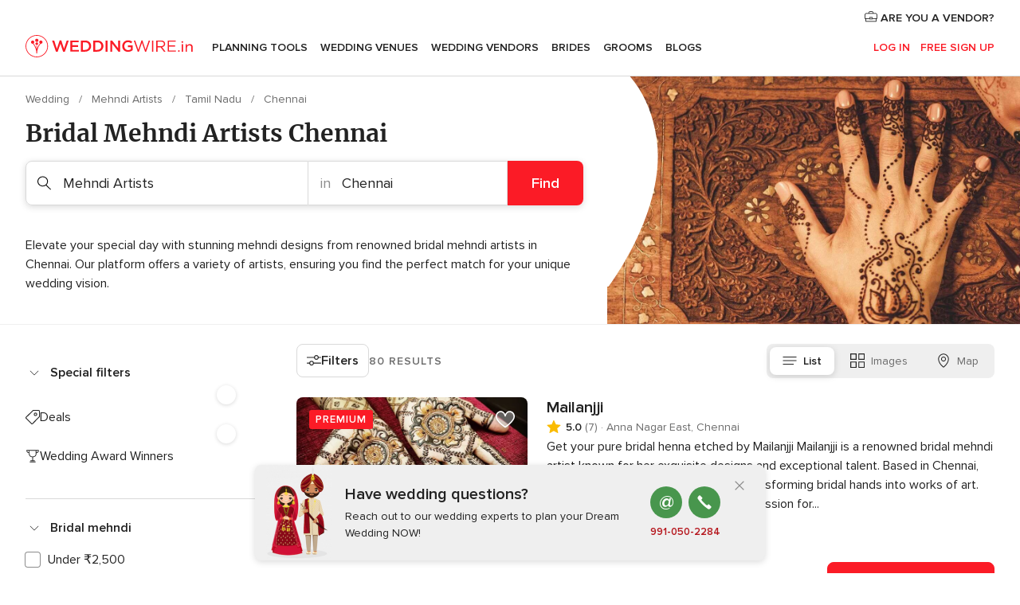

--- FILE ---
content_type: text/html; charset=UTF-8
request_url: https://www.weddingwire.in/mehndi-artists/chennai
body_size: 59231
content:
<!DOCTYPE html>
<html lang="en-IN" prefix="og: http://ogp.me/ns#">
<head>
<meta http-equiv="Content-Type" content="text/html; charset=utf-8">
<title>The 10 Best Bridal Mehndi Artists in Chennai - Weddingwire.in</title>
<meta name="description" content="Mehndi Design in Chennai: Check prices, request quotes, and find the perfect mehndi artists for the bride, family and friends. These beautiful designs can make all the difference in making the photographs as memorable as possible and stand out for a">
<meta name="keywords" content="Mehndi Artists Chennai, Mehndi Artists in Chennai, Mehndi Artists weddings Chennai, Mehndi Artists wedding Chennai">
<meta name="robots" content="all">
<meta name="distribution" content="global">
<meta name="rating" content="general">
<meta name="pbdate" content="3:15:08 10/11/2025">
<link rel="canonical" href="https://www.weddingwire.in/mehndi-artists/chennai">
<link rel="alternate" href="android-app://in.co.weddings.launcher/weddingscoin/m.weddingwire.in/mehndi-artists/chennai">
<meta name="viewport" content="width=device-width, initial-scale=1.0">
<meta name="apple-custom-itunes-app" content="app-id=1113572866">
<meta name="apple-itunes-app" content="app-id=1113572866, app-argument=https://app.appsflyer.com/id1113572866?pid=WP-iOS-IN&c=WP-IN-LANDINGS&s=in">
<meta name="google-play-app" content="app-id=in.co.weddings.launcher">
<link rel="shortcut icon" href="https://www.weddingwire.in/mobile/assets/img/favicon/favicon.png">
<meta property="fb:pages" content="629862527164085" />
<meta property="fb:app_id" content="291590991282112" />
<meta property="og:type" content="website" />
<meta property="og:title" content="Everything you need to plan your event" />
<meta property="og:description" content="Everyone wants their wedding to be the day of their dreams. WeddingWire.in helps you manage the wedding planning process and enjoy it." />
<meta property="og:image" content="https://cdn1.weddingwire.in/assets/img/directory/headings/bg_directory-hero-mehndi-design.jpg">
<meta property="og:image:secure_url" content="https://cdn1.weddingwire.in/assets/img/directory/headings/bg_directory-hero-mehndi-design.jpg">
<meta property="og:image:alt" content="Everything you need to plan your event">
<meta property="og:url" content="https://www.weddingwire.in/mehndi-artists/chennai" />
<meta name="twitter:card" content="summary_large_image" />
<link rel="stylesheet" href="https://www.weddingwire.in/builds/desktop/css/symfnw-IN136-1-20251106-006_www_m_/WebBundleResponsiveMarketplaceListingWeddingwireIndia.css">
<script>
var internalTrackingService = internalTrackingService || {
triggerSubmit : function() {},
triggerAbandon : function() {},
loaded : false
};
</script>
<script type="text/javascript">
function getCookie (name) {var b = document.cookie.match('(^|;)\\s*' + name + '\\s*=\\s*([^;]+)'); return b ? unescape(b.pop()) : null}
function overrideOneTrustGeo () {
const otgeoCookie = getCookie('otgeo') || '';
const regexp = /^([A-Za-z]+)(?:,([A-Za-z]+))?$/g;
const matches = [...otgeoCookie.matchAll(regexp)][0];
if (matches) {
const countryCode = matches[1];
const stateCode = matches[2];
const geolocationResponse = {
countryCode
};
if (stateCode) {
geolocationResponse.stateCode = stateCode;
}
return {
geolocationResponse
};
}
}
var OneTrust = overrideOneTrustGeo() || undefined;
</script>
<span class="ot-sdk-show-settings" style="display: none"></span>
<script src="https://cdn.cookielaw.org/scripttemplates/otSDKStub.js" data-language="en-IN" data-domain-script="cf187042-de22-47c5-bb0f-dacff4a22e2a" data-ignore-ga='true' defer></script>
<script>var isCountryCookiesActiveByDefault=true,CONSENT_ANALYTICS_GROUP="C0002",CONSENT_PERSONALIZATION_GROUP="C0003",CONSENT_TARGETED_ADVERTISING_GROUP="C0004",CONSENT_SOCIAL_MEDIA_GROUP="C0005",cookieConsentContent='',hideCookieConsentLayer= '', OptanonAlertBoxClosed='';hideCookieConsentLayer=getCookie('hideCookieConsentLayer');OptanonAlertBoxClosed=getCookie('OptanonAlertBoxClosed');if(hideCookieConsentLayer==="1"||Boolean(OptanonAlertBoxClosed)){cookieConsentContent=queryStringToJSON(getCookie('OptanonConsent')||'');}function getCookie(e){var o=document.cookie.match("(^|;)\\s*"+e+"\\s*=\\s*([^;]+)");return o?unescape(o.pop()):null}function queryStringToJSON(e){var o=e.split("&"),t={};return o.forEach(function(e){e=e.split("="),t[e[0]]=decodeURIComponent(e[1]||"")}),JSON.parse(JSON.stringify(t))}function isCookieGroupAllowed(e){var o=cookieConsentContent.groups;if("string"!=typeof o){if(!isCountryCookiesActiveByDefault && e===CONSENT_ANALYTICS_GROUP && getCookie('hideCookieConsentLayer')==="1"){return true}return isCountryCookiesActiveByDefault;}for(var t=o.split(","),n=0;n<t.length;n++)if(t[n].indexOf(e,0)>=0)return"1"===t[n].split(":")[1];return!1}function userHasAcceptedTheCookies(){var e=document.getElementsByTagName("body")[0],o=document.createEvent("HTMLEvents");cookieConsentContent=queryStringToJSON(getCookie("OptanonConsent")||""),!0===isCookieGroupAllowed(CONSENT_ANALYTICS_GROUP)&&(o.initEvent("analyticsCookiesHasBeenAccepted",!0,!1),e.dispatchEvent(o)),!0===isCookieGroupAllowed(CONSENT_PERSONALIZATION_GROUP)&&(o.initEvent("personalizationCookiesHasBeenAccepted",!0,!1),e.dispatchEvent(o)),!0===isCookieGroupAllowed(CONSENT_TARGETED_ADVERTISING_GROUP)&&(o.initEvent("targetedAdvertisingCookiesHasBeenAccepted",!0,!1),e.dispatchEvent(o)),!0===isCookieGroupAllowed(CONSENT_SOCIAL_MEDIA_GROUP)&&(o.initEvent("socialMediaAdvertisingCookiesHasBeenAccepted",!0,!1),e.dispatchEvent(o))}</script>
<script>
document.getElementsByTagName('body')[0].addEventListener('oneTrustLoaded', function () {
if (OneTrust.GetDomainData()?.ConsentModel?.Name === 'notice only') {
const cookiePolicyLinkSelector = document.querySelectorAll('.ot-sdk-show-settings')
cookiePolicyLinkSelector.forEach((selector) => {
selector.style.display = 'none'
})
}
})
</script>
<script>
function CMP() {
var body = document.getElementsByTagName('body')[0];
var event = document.createEvent('HTMLEvents');
var callbackIAB = (tcData, success) => {
if (success && (tcData.eventStatus === 'tcloaded' || tcData.eventStatus === 'useractioncomplete')) {
window.__tcfapi('removeEventListener', 2, () => {
}, callbackIAB);
if ((typeof window.Optanon !== "undefined" &&
!window.Optanon.GetDomainData().IsIABEnabled) ||
(tcData.gdprApplies &&
typeof window.Optanon !== "undefined" &&
window.Optanon.GetDomainData().IsIABEnabled &&
getCookie('OptanonAlertBoxClosed'))) {
userHasAcceptedTheCookies();
}
if (isCookieGroupAllowed(CONSENT_ANALYTICS_GROUP) !== true) {
event.initEvent('analyticsCookiesHasBeenDenied', true, false);
body.dispatchEvent(event);
}
if (isCookieGroupAllowed(CONSENT_TARGETED_ADVERTISING_GROUP) !== true) {
event.initEvent('targetedAdvertisingCookiesHasBeenDenied', true, false);
body.dispatchEvent(event);
}
if (tcData.gdprApplies && typeof window.Optanon !== "undefined" && window.Optanon.GetDomainData().IsIABEnabled) {
event.initEvent('IABTcDataReady', true, false);
body.dispatchEvent(event);
} else {
event.initEvent('nonIABCountryDataReady', true, false);
body.dispatchEvent(event);
}
}
}
var cnt = 0;
var consentSetInterval = setInterval(function () {
cnt += 1;
if (cnt === 600) {
userHasAcceptedTheCookies();
clearInterval(consentSetInterval);
}
if (typeof window.Optanon !== "undefined" && !window.Optanon.GetDomainData().IsIABEnabled) {
clearInterval(consentSetInterval);
userHasAcceptedTheCookies();
event.initEvent('oneTrustLoaded', true, false);
body.dispatchEvent(event);
event.initEvent('nonIABCountryDataReady', true, false);
body.dispatchEvent(event);
}
if (typeof window.__tcfapi !== "undefined") {
event.initEvent('oneTrustLoaded', true, false);
body.dispatchEvent(event);
clearInterval(consentSetInterval);
window.__tcfapi('addEventListener', 2, callbackIAB);
}
});
}
function OptanonWrapper() {
CMP();
}
</script>
</head><body>
<script>
var gtagScript = function() { var s = document.createElement("script"), el = document.getElementsByTagName("script")[0]; s.defer = true;
s.src = "https://www.googletagmanager.com/gtag/js?id=G-9Q36VS8JHM";
el.parentNode.insertBefore(s, el);}
window.dataLayer = window.dataLayer || [];
const analyticsGroupOpt = isCookieGroupAllowed(CONSENT_ANALYTICS_GROUP) === true;
const targetedAdsOpt = isCookieGroupAllowed(CONSENT_TARGETED_ADVERTISING_GROUP) === true;
const personalizationOpt = isCookieGroupAllowed(CONSENT_PERSONALIZATION_GROUP) === true;
document.getElementsByTagName('body')[0].addEventListener('targetedAdvertisingCookiesHasBeenAccepted', function () {
gtagScript();
});
if  (targetedAdsOpt || analyticsGroupOpt) {
gtagScript();
}
function gtag(){dataLayer.push(arguments);}
gtag('js', new Date());
gtag('consent', 'default', {
'analytics_storage': analyticsGroupOpt ? 'granted' : 'denied',
'ad_storage': targetedAdsOpt ? 'granted' : 'denied',
'ad_user_data': targetedAdsOpt ? 'granted' : 'denied',
'ad_user_personalization': targetedAdsOpt ? 'granted' : 'denied',
'functionality_storage': targetedAdsOpt ? 'granted' : 'denied',
'personalization_storage': personalizationOpt ? 'granted' : 'denied',
'security_storage': 'granted'
});
gtag('set', 'ads_data_redaction', !analyticsGroupOpt);
gtag('set', 'allow_ad_personalization_signals', analyticsGroupOpt);
gtag('set', 'allow_google_signals', analyticsGroupOpt);
gtag('set', 'allow_interest_groups', analyticsGroupOpt);
gtag('config', 'G-9Q36VS8JHM', { groups: 'analytics', 'send_page_view': false });
gtag('config', 'AW-922723589', { groups: 'adwords' });
</script>

<div id="app-apps-download-banner" class="branch-banner-placeholder branchBannerPlaceholder"></div>

<a class="layoutSkipMain" href="#layoutMain">Ir al contenido principal</a>
<header class="layoutHeader">
<span class="layoutHeader__hamburger app-header-menu-toggle">
<i class="svgIcon app-svg-async svgIcon__list-menu "   data-name="_common/list-menu" data-svg="https://cdn1.weddingwire.in/assets/svg/optimized/_common/list-menu.svg" data-svg-lazyload="1"></i></span>
<a class="layoutHeader__logoAnchor app-analytics-event-click"
href="https://www.weddingwire.in/">
<img src="https://www.weddingwire.in/assets/img/logos/gen_logoHeader.svg"   alt="Wedding"  width="220" height="30"   >
</a>
<nav class="layoutHeader__nav app-header-nav">
<ul class="layoutNavMenu app-header-list">
<li class="layoutNavMenu__header">
<i class="svgIcon app-svg-async svgIcon__close layoutNavMenu__itemClose app-header-menu-toggle"   data-name="_common/close" data-svg="https://cdn1.weddingwire.in/assets/svg/optimized/_common/close.svg" data-svg-lazyload="1"></i>        </li>
<li class="layoutNavMenu__item app-header-menu-item-openSection layoutNavMenu__item--my_wedding ">
<a href="https://www.weddingwire.in/my-wedding-planner"
class="layoutNavMenu__anchor app-header-menu-itemAnchor app-analytics-track-event-click "
data-tracking-section="header" data-tracking-category="Navigation" data-tracking-category-authed="1"
data-tracking-dt="tools"                >
Planning Tools                </a>
<i class="svgIcon app-svg-async svgIcon__angleRightBlood layoutNavMenu__anchorArrow"   data-name="_common/angleRightBlood" data-svg="https://cdn1.weddingwire.in/assets/svg/optimized/_common/angleRightBlood.svg" data-svg-lazyload="1"></i>
<div class="layoutNavMenuTab app-header-menu-itemDropdown">
<div class="layoutNavMenuTab__layout">
<div class="layoutNavMenuTab__header">
<i class="svgIcon app-svg-async svgIcon__angleLeftBlood layoutNavMenuTab__icon app-header-menu-item-closeSection"   data-name="_common/angleLeftBlood" data-svg="https://cdn1.weddingwire.in/assets/svg/optimized/_common/angleLeftBlood.svg" data-svg-lazyload="1"></i>    <a class="layoutNavMenuTab__title" href="https://www.weddingwire.in/my-wedding-planner">
My Wedding    </a>
<i class="svgIcon app-svg-async svgIcon__close layoutNavMenuTab__iconClose app-header-menu-toggle"   data-name="_common/close" data-svg="https://cdn1.weddingwire.in/assets/svg/optimized/_common/close.svg" data-svg-lazyload="1"></i></div>
<div class="layoutNavMenuTabMyWedding">
<div class="layoutNavMenuTabMyWeddingList">
<a class="layoutNavMenuTabMyWedding__title" href="https://www.weddingwire.in/my-wedding-planner">
Plan your unique wedding        </a>
<ul class="layoutNavMenuTabMyWeddingList__content ">
<li class="layoutNavMenuTabMyWeddingList__item layoutNavMenuTabMyWeddingList__item--viewAll">
<a href="https://www.weddingwire.in/my-wedding-planner">Show all</a>
</li>
<li class="layoutNavMenuTabMyWeddingList__item "
>
<a href="https://www.weddingwire.in/wedding-to-do-list">
<i class="svgIcon app-svg-async svgIcon__checklist layoutNavMenuTabMyWeddingList__itemIcon"   data-name="tools/categories/checklist" data-svg="https://cdn1.weddingwire.in/assets/svg/optimized/tools/categories/checklist.svg" data-svg-lazyload="1"></i>                        Checklist                    </a>
</li>
<li class="layoutNavMenuTabMyWeddingList__item "
>
<a href="https://www.weddingwire.in/wedding-guest-list">
<i class="svgIcon app-svg-async svgIcon__guests layoutNavMenuTabMyWeddingList__itemIcon"   data-name="tools/categories/guests" data-svg="https://cdn1.weddingwire.in/assets/svg/optimized/tools/categories/guests.svg" data-svg-lazyload="1"></i>                        Guests                    </a>
</li>
<li class="layoutNavMenuTabMyWeddingList__item "
>
<a href="https://www.weddingwire.in/wedding-budget-planner">
<i class="svgIcon app-svg-async svgIcon__budget layoutNavMenuTabMyWeddingList__itemIcon"   data-name="tools/categories/budget" data-svg="https://cdn1.weddingwire.in/assets/svg/optimized/tools/categories/budget.svg" data-svg-lazyload="1"></i>                        Budget                    </a>
</li>
<li class="layoutNavMenuTabMyWeddingList__item "
>
<a href="https://www.weddingwire.in/my-wedding-providers">
<i class="svgIcon app-svg-async svgIcon__vendors layoutNavMenuTabMyWeddingList__itemIcon"   data-name="tools/categories/vendors" data-svg="https://cdn1.weddingwire.in/assets/svg/optimized/tools/categories/vendors.svg" data-svg-lazyload="1"></i>                        Wedding Vendors                    </a>
</li>
<li class="layoutNavMenuTabMyWeddingList__item "
>
<a href="https://www.weddingwire.in/website/index.php?actionReferrer=8">
<i class="svgIcon app-svg-async svgIcon__website layoutNavMenuTabMyWeddingList__itemIcon"   data-name="tools/categories/website" data-svg="https://cdn1.weddingwire.in/assets/svg/optimized/tools/categories/website.svg" data-svg-lazyload="1"></i>                        Wedding website                    </a>
</li>
<li class="layoutNavMenuTabMyWeddingList__item "
>
<a href="https://www.weddingwire.in/wedding-hashtag-generator">
<i class="svgIcon app-svg-async svgIcon__hashtag-generator layoutNavMenuTabMyWeddingList__itemIcon"   data-name="tools/categories/hashtag-generator" data-svg="https://cdn1.weddingwire.in/assets/svg/optimized/tools/categories/hashtag-generator.svg" data-svg-lazyload="1"></i>                        Hashtag generator                    </a>
</li>
</ul>
</div>
<div class="layoutNavMenuTabMyWeddingBanners">
<div class="layoutNavMenuBannerBox app-header-menu-banner app-link "
data-href="https://www.weddingwire.in/app-weddings"
>
<div class="layoutNavMenuBannerBox__content">
<p class="layoutNavMenuBannerBox__title">Get the WeddingWire app</p>
<span class="layoutNavMenuBannerBox__subtitle">Plan your wedding on the go with the WeddingWire app.</span>
</div>
<img data-src="https://www.weddingwire.in/assets/img/logos/square-icon.svg"  class="lazyload layoutNavMenuBannerBox__icon" alt="App icon"  width="60" height="60"  >
</div>
<div class="layoutNavMenuBannerBox app-header-menu-banner app-link "
data-href="https://www.weddingwire.in/album-wedding-wedshoots"
>
<div class="layoutNavMenuBannerBox__content">
<a class="layoutNavMenuBannerBox__title" href="https://www.weddingwire.in/album-wedding-wedshoots">Wedshoots</a>
<span class="layoutNavMenuBannerBox__subtitle">Easily collect all of your guests' event photos in one album!</span>
</div>
<img data-src="https://www.weddingwire.in/assets/img/wedshoots/ico_wedshoots.svg"  class="lazyload layoutNavMenuBannerBox__icon" alt="WedShoots icon"  width="60" height="60"  >
</div>
</div>
</div>    </div>
</div>
</li>
<li class="layoutNavMenu__item app-header-menu-item-openSection layoutNavMenu__item--venues ">
<a href="https://www.weddingwire.in/wedding-venues"
class="layoutNavMenu__anchor app-header-menu-itemAnchor app-analytics-track-event-click "
data-tracking-section="header" data-tracking-category="Navigation" data-tracking-category-authed="1"
data-tracking-dt="venues"                >
Wedding Venues                </a>
<i class="svgIcon app-svg-async svgIcon__angleRightBlood layoutNavMenu__anchorArrow"   data-name="_common/angleRightBlood" data-svg="https://cdn1.weddingwire.in/assets/svg/optimized/_common/angleRightBlood.svg" data-svg-lazyload="1"></i>
<div class="layoutNavMenuTab app-header-menu-itemDropdown">
<div class="layoutNavMenuTab__layout">
<div class="layoutNavMenuTab__header">
<i class="svgIcon app-svg-async svgIcon__angleLeftBlood layoutNavMenuTab__icon app-header-menu-item-closeSection"   data-name="_common/angleLeftBlood" data-svg="https://cdn1.weddingwire.in/assets/svg/optimized/_common/angleLeftBlood.svg" data-svg-lazyload="1"></i>    <a class="layoutNavMenuTab__title" href="https://www.weddingwire.in/wedding-venues">
Venues    </a>
<i class="svgIcon app-svg-async svgIcon__close layoutNavMenuTab__iconClose app-header-menu-toggle"   data-name="_common/close" data-svg="https://cdn1.weddingwire.in/assets/svg/optimized/_common/close.svg" data-svg-lazyload="1"></i></div>
<div class="layoutNavMenuTabVenues">
<div class="layoutNavMenuTabVenues__categories">
<div class="layoutNavMenuTabVenuesList">
<a class="layoutNavMenuTabVenues__title"
href="https://www.weddingwire.in/wedding-venues">
Wedding Venues            </a>
<ul class="layoutNavMenuTabVenuesList__content">
<li class="layoutNavMenuTabVenuesList__item layoutNavMenuTabVenuesList__item--viewAll">
<a href="https://www.weddingwire.in/wedding-venues">Show all</a>
</li>
<li class="layoutNavMenuTabVenuesList__item">
<a href="https://www.weddingwire.in/banquet-halls">
Banquet Halls                        </a>
</li>
<li class="layoutNavMenuTabVenuesList__item">
<a href="https://www.weddingwire.in/hotels">
Hotels                        </a>
</li>
<li class="layoutNavMenuTabVenuesList__item">
<a href="https://www.weddingwire.in/marriage-garden">
Marriage Garden                        </a>
</li>
<li class="layoutNavMenuTabVenuesList__item">
<a href="https://www.weddingwire.in/kalyana-mandapams">
Kalyana Mandapams                        </a>
</li>
<li class="layoutNavMenuTabVenuesList__item">
<a href="https://www.weddingwire.in/wedding-resorts">
Wedding Resorts                        </a>
</li>
<li class="layoutNavMenuTabVenuesList__item">
<a href="https://www.weddingwire.in/wedding-lawns-farmhouses">
Wedding Lawns Farmhouses                        </a>
</li>
<li class="layoutNavMenuTabVenuesList__item layoutNavMenuTabVenuesList__item--highlight">
<a href="https://www.weddingwire.in/promotions/wedding-venues">
Promotions                        </a>
</li>
</ul>
</div>
</div>
<div class="layoutNavMenuTabVenuesBanners">
<div class="layoutNavMenuBannerBox app-header-menu-banner app-link app-analytics-track-event-click"
data-href="https://www.weddingwire.in/destination-wedding"
data-tracking-section=header_venues                      data-tracking-category=Navigation                      data-tracking-dt=destination_weddings         >
<div class="layoutNavMenuBannerBox__content">
<p class="layoutNavMenuBannerBox__title">Destination weddings</p>
<span class="layoutNavMenuBannerBox__subtitle">Easily plan your international wedding.</span>
</div>
<img class="svgIcon svgIcon__plane_destination layoutNavMenuBannerBox__icon lazyload" data-src="https://cdn1.weddingwire.in/assets/svg/original/illustration/plane_destination.svg"  alt="illustration plane destination" width="56" height="56" >    </div>
</div>
</div>
</div>
</div>
</li>
<li class="layoutNavMenu__item app-header-menu-item-openSection layoutNavMenu__item--vendors ">
<a href="https://www.weddingwire.in/wedding-vendors"
class="layoutNavMenu__anchor app-header-menu-itemAnchor app-analytics-track-event-click "
data-tracking-section="header" data-tracking-category="Navigation" data-tracking-category-authed="1"
data-tracking-dt="vendors"                >
Wedding Vendors                </a>
<i class="svgIcon app-svg-async svgIcon__angleRightBlood layoutNavMenu__anchorArrow"   data-name="_common/angleRightBlood" data-svg="https://cdn1.weddingwire.in/assets/svg/optimized/_common/angleRightBlood.svg" data-svg-lazyload="1"></i>
<div class="layoutNavMenuTab app-header-menu-itemDropdown">
<div class="layoutNavMenuTab__layout">
<div class="layoutNavMenuTab__header">
<i class="svgIcon app-svg-async svgIcon__angleLeftBlood layoutNavMenuTab__icon app-header-menu-item-closeSection"   data-name="_common/angleLeftBlood" data-svg="https://cdn1.weddingwire.in/assets/svg/optimized/_common/angleLeftBlood.svg" data-svg-lazyload="1"></i>    <a class="layoutNavMenuTab__title" href="https://www.weddingwire.in/wedding-vendors">
Vendors    </a>
<i class="svgIcon app-svg-async svgIcon__close layoutNavMenuTab__iconClose app-header-menu-toggle"   data-name="_common/close" data-svg="https://cdn1.weddingwire.in/assets/svg/optimized/_common/close.svg" data-svg-lazyload="1"></i></div>
<div class="layoutNavMenuTabVendors">
<div class="layoutNavMenuTabVendors__content">
<div class="layoutNavMenuTabVendorsList">
<a class="layoutNavMenuTabVendors__title" href="https://www.weddingwire.in/wedding-vendors">
Start hiring your vendors            </a>
<ul class="layoutNavMenuTabVendorsList__content">
<li class="layoutNavMenuTabVendorsList__item layoutNavMenuTabVendorsList__item--viewAll">
<a href="https://www.weddingwire.in/wedding-vendors">Show all</a>
</li>
<li class="layoutNavMenuTabVendorsList__item">
<i class="svgIcon app-svg-async svgIcon__categPhoto layoutNavMenuTabVendorsList__itemIcon"   data-name="vendors/categories/categPhoto" data-svg="https://cdn1.weddingwire.in/assets/svg/optimized/vendors/categories/categPhoto.svg" data-svg-lazyload="1"></i>                        <a href="https://www.weddingwire.in/wedding-photographers">
Wedding Photographers                        </a>
</li>
<li class="layoutNavMenuTabVendorsList__item">
<i class="svgIcon app-svg-async svgIcon__categVideo layoutNavMenuTabVendorsList__itemIcon"   data-name="vendors/categories/categVideo" data-svg="https://cdn1.weddingwire.in/assets/svg/optimized/vendors/categories/categVideo.svg" data-svg-lazyload="1"></i>                        <a href="https://www.weddingwire.in/wedding-videography">
Wedding Videography                        </a>
</li>
<li class="layoutNavMenuTabVendorsList__item">
<i class="svgIcon app-svg-async svgIcon__categMusic layoutNavMenuTabVendorsList__itemIcon"   data-name="vendors/categories/categMusic" data-svg="https://cdn1.weddingwire.in/assets/svg/optimized/vendors/categories/categMusic.svg" data-svg-lazyload="1"></i>                        <a href="https://www.weddingwire.in/wedding-music">
Wedding Music                        </a>
</li>
<li class="layoutNavMenuTabVendorsList__item">
<i class="svgIcon app-svg-async svgIcon__categCatering layoutNavMenuTabVendorsList__itemIcon"   data-name="vendors/categories/categCatering" data-svg="https://cdn1.weddingwire.in/assets/svg/optimized/vendors/categories/categCatering.svg" data-svg-lazyload="1"></i>                        <a href="https://www.weddingwire.in/caterers">
Caterers                        </a>
</li>
<li class="layoutNavMenuTabVendorsList__item">
<i class="svgIcon app-svg-async svgIcon__categTransport layoutNavMenuTabVendorsList__itemIcon"   data-name="vendors/categories/categTransport" data-svg="https://cdn1.weddingwire.in/assets/svg/optimized/vendors/categories/categTransport.svg" data-svg-lazyload="1"></i>                        <a href="https://www.weddingwire.in/wedding-transportation">
Wedding Transportation                        </a>
</li>
<li class="layoutNavMenuTabVendorsList__item">
<i class="svgIcon app-svg-async svgIcon__categInvite layoutNavMenuTabVendorsList__itemIcon"   data-name="vendors/categories/categInvite" data-svg="https://cdn1.weddingwire.in/assets/svg/optimized/vendors/categories/categInvite.svg" data-svg-lazyload="1"></i>                        <a href="https://www.weddingwire.in/wedding-invitations">
Wedding Invitations                        </a>
</li>
<li class="layoutNavMenuTabVendorsList__item">
<i class="svgIcon app-svg-async svgIcon__categGift layoutNavMenuTabVendorsList__itemIcon"   data-name="vendors/categories/categGift" data-svg="https://cdn1.weddingwire.in/assets/svg/optimized/vendors/categories/categGift.svg" data-svg-lazyload="1"></i>                        <a href="https://www.weddingwire.in/wedding-gifts">
Wedding Gifts                        </a>
</li>
<li class="layoutNavMenuTabVendorsList__item">
<i class="svgIcon app-svg-async svgIcon__categFlower layoutNavMenuTabVendorsList__itemIcon"   data-name="vendors/categories/categFlower" data-svg="https://cdn1.weddingwire.in/assets/svg/optimized/vendors/categories/categFlower.svg" data-svg-lazyload="1"></i>                        <a href="https://www.weddingwire.in/florists">
Florists                        </a>
</li>
<li class="layoutNavMenuTabVendorsList__item">
<i class="svgIcon app-svg-async svgIcon__categPlanner layoutNavMenuTabVendorsList__itemIcon"   data-name="vendors/categories/categPlanner" data-svg="https://cdn1.weddingwire.in/assets/svg/optimized/vendors/categories/categPlanner.svg" data-svg-lazyload="1"></i>                        <a href="https://www.weddingwire.in/wedding-planners">
Wedding Planners                        </a>
</li>
</ul>
</div>
<div class="layoutNavMenuTabVendorsListOthers">
<p class="layoutNavMenuTabVendorsListOthers__subtitle">Complete your wedding team</p>
<ul class="layoutNavMenuTabVendorsListOthers__container">
<li class="layoutNavMenuTabVendorsListOthers__item">
<a href="https://www.weddingwire.in/wedding-choreographers">
Wedding Choreographers                        </a>
</li>
<li class="layoutNavMenuTabVendorsListOthers__item">
<a href="https://www.weddingwire.in/photobooth">
Photobooth                        </a>
</li>
<li class="layoutNavMenuTabVendorsListOthers__item">
<a href="https://www.weddingwire.in/wedding-dj">
Wedding DJ                        </a>
</li>
<li class="layoutNavMenuTabVendorsListOthers__item">
<a href="https://www.weddingwire.in/wedding-cakes">
Wedding Cakes                        </a>
</li>
<li class="layoutNavMenuTabVendorsListOthers__item">
<a href="https://www.weddingwire.in/wedding-decorators">
Wedding Decorators                        </a>
</li>
<li class="layoutNavMenuTabVendorsListOthers__item">
<a href="https://www.weddingwire.in/party-places">
Party Places                        </a>
</li>
<li class="layoutNavMenuTabVendorsListOthers__item">
<a href="https://www.weddingwire.in/honeymoon">
Honeymoon                        </a>
</li>
<li class="layoutNavMenuTabVendorsListOthers__item">
<a href="https://www.weddingwire.in/wedding-entertainment">
Wedding Entertainment                        </a>
</li>
<li class="layoutNavMenuTabVendorsListOthers__item">
<a href="https://www.weddingwire.in/tent-house">
Tent House                        </a>
</li>
<li class="layoutNavMenuTabVendorsListOthers__deals">
<a href="https://www.weddingwire.in/promotions/wedding-vendors">
Promotions                        </a>
</li>
</ul>
</div>
</div>
<div class="layoutNavMenuTabVendorsBanners">
<div class="layoutNavMenuBannerBox app-header-menu-banner app-link app-analytics-track-event-click"
data-href="https://www.weddingwire.in/destination-wedding"
data-tracking-section=header_vendors                      data-tracking-category=Navigation                      data-tracking-dt=destination_weddings         >
<div class="layoutNavMenuBannerBox__content">
<p class="layoutNavMenuBannerBox__title">Destination weddings</p>
<span class="layoutNavMenuBannerBox__subtitle">Easily plan your international wedding.</span>
</div>
<img class="svgIcon svgIcon__plane_destination layoutNavMenuBannerBox__icon lazyload" data-src="https://cdn1.weddingwire.in/assets/svg/original/illustration/plane_destination.svg"  alt="illustration plane destination" width="56" height="56" >    </div>
</div>
<div class="layoutNavMenuTabVendorsOtherTabs">
<div class="layoutNavMenuTabVendorsBride">
<p class="layoutNavMenuTabVendorsOtherTabs__subtitle">Brides</p>
<ul class="layoutNavMenuTabVendorsOtherTabsList">
<li class="layoutNavMenuTabVendorsOtherTabsList__item">
<a href="https://www.weddingwire.in/mehndi-artists">
Mehndi Artists                                </a>
</li>
<li class="layoutNavMenuTabVendorsOtherTabsList__item">
<a href="https://www.weddingwire.in/bridal-makeup-artists">
Bridal Makeup Artists                                </a>
</li>
<li class="layoutNavMenuTabVendorsOtherTabsList__item">
<a href="https://www.weddingwire.in/makeup-salon">
Makeup Salon                                </a>
</li>
<li class="layoutNavMenuTabVendorsOtherTabsList__item">
<a href="https://www.weddingwire.in/bridal-jewellery">
Bridal Jewellery                                </a>
</li>
<li class="layoutNavMenuTabVendorsOtherTabsList__item">
<a href="https://www.weddingwire.in/bridal-lehenga">
Bridal Lehenga                                </a>
</li>
<li class="layoutNavMenuTabVendorsOtherTabsList__item">
<a href="https://www.weddingwire.in/trousseau-packing">
Trousseau Packing                                </a>
</li>
<li class="layoutNavMenuTabVendorsOtherTabsList__item layoutNavMenuTabVendorsOtherTabsList__item--deals">
<a href="https://www.weddingwire.in/promotions/brides">
Promotions                            </a>
</li>
</ul>
</div>
<div class="layoutNavMenuTabVendorsGrooms">
<p class="layoutNavMenuTabVendorsOtherTabs__subtitle">Grooms</p>
<ul class="layoutNavMenuTabVendorsOtherTabsList">
<li class="layoutNavMenuTabVendorsOtherTabsList__item">
<a href="https://www.weddingwire.in/sherwani">
Sherwani                                </a>
</li>
<li class="layoutNavMenuTabVendorsOtherTabsList__item layoutNavMenuTabVendorsOtherTabsList__item--deals">
<a href="https://www.weddingwire.in/promotions/grooms">
Promotions                            </a>
</li>
</ul>
</div>
</div>
</div>    </div>
</div>
</li>
<li class="layoutNavMenu__item app-header-menu-item-openSection layoutNavMenu__item--brides ">
<a href="https://www.weddingwire.in/brides"
class="layoutNavMenu__anchor app-header-menu-itemAnchor app-analytics-track-event-click "
data-tracking-section="header" data-tracking-category="Navigation" data-tracking-category-authed="1"
>
Brides                </a>
<i class="svgIcon app-svg-async svgIcon__angleRightBlood layoutNavMenu__anchorArrow"   data-name="_common/angleRightBlood" data-svg="https://cdn1.weddingwire.in/assets/svg/optimized/_common/angleRightBlood.svg" data-svg-lazyload="1"></i>
<div class="layoutNavMenuTab app-header-menu-itemDropdown">
<div class="layoutNavMenuTab__layout">
<div class="layoutNavMenuTab__header">
<i class="svgIcon app-svg-async svgIcon__angleLeftBlood layoutNavMenuTab__icon app-header-menu-item-closeSection"   data-name="_common/angleLeftBlood" data-svg="https://cdn1.weddingwire.in/assets/svg/optimized/_common/angleLeftBlood.svg" data-svg-lazyload="1"></i>    <a class="layoutNavMenuTab__title" href="https://www.weddingwire.in/brides">
Brides    </a>
<i class="svgIcon app-svg-async svgIcon__close layoutNavMenuTab__iconClose app-header-menu-toggle"   data-name="_common/close" data-svg="https://cdn1.weddingwire.in/assets/svg/optimized/_common/close.svg" data-svg-lazyload="1"></i></div>
<div class="layoutNavMenuTabBridesGrooms">
<div class="layoutNavMenuTabBridesGroomsList">
<a class="layoutNavMenuTabBridesGrooms__title" href="https://www.weddingwire.in/brides">
Brides        </a>
<ul class="layoutNavMenuTabBridesGroomsList__content">
<li class="layoutNavMenuTabBridesGroomsList__item layoutNavMenuTabBridesGroomsList__item--viewAll">
<a href="https://www.weddingwire.in/brides">Show all</a>
</li>
<li class="layoutNavMenuTabBridesGroomsList__item">
<a href="https://www.weddingwire.in/mehndi-artists">
Mehndi Artists                    </a>
</li>
<li class="layoutNavMenuTabBridesGroomsList__item">
<a href="https://www.weddingwire.in/bridal-makeup-artists">
Bridal Makeup Artists                    </a>
</li>
<li class="layoutNavMenuTabBridesGroomsList__item">
<a href="https://www.weddingwire.in/makeup-salon">
Makeup Salon                    </a>
</li>
<li class="layoutNavMenuTabBridesGroomsList__item">
<a href="https://www.weddingwire.in/bridal-jewellery">
Bridal Jewellery                    </a>
</li>
<li class="layoutNavMenuTabBridesGroomsList__item">
<a href="https://www.weddingwire.in/bridal-lehenga">
Bridal Lehenga                    </a>
</li>
<li class="layoutNavMenuTabBridesGroomsList__item">
<a href="https://www.weddingwire.in/trousseau-packing">
Trousseau Packing                    </a>
</li>
<li class="layoutNavMenuTabBridesGroomsList__item layoutNavMenuTabBridesGroomsList__item--highlight">
<a href="https://www.weddingwire.in/promotions/brides">
Promotions                </a>
</li>
</ul>
</div>
</div>    </div>
</div>
</li>
<li class="layoutNavMenu__item app-header-menu-item-openSection layoutNavMenu__item--grooms ">
<a href="https://www.weddingwire.in/grooms"
class="layoutNavMenu__anchor app-header-menu-itemAnchor app-analytics-track-event-click "
data-tracking-section="header" data-tracking-category="Navigation" data-tracking-category-authed="1"
>
Grooms                </a>
<i class="svgIcon app-svg-async svgIcon__angleRightBlood layoutNavMenu__anchorArrow"   data-name="_common/angleRightBlood" data-svg="https://cdn1.weddingwire.in/assets/svg/optimized/_common/angleRightBlood.svg" data-svg-lazyload="1"></i>
<div class="layoutNavMenuTab app-header-menu-itemDropdown">
<div class="layoutNavMenuTab__layout">
<div class="layoutNavMenuTab__header">
<i class="svgIcon app-svg-async svgIcon__angleLeftBlood layoutNavMenuTab__icon app-header-menu-item-closeSection"   data-name="_common/angleLeftBlood" data-svg="https://cdn1.weddingwire.in/assets/svg/optimized/_common/angleLeftBlood.svg" data-svg-lazyload="1"></i>    <a class="layoutNavMenuTab__title" href="https://www.weddingwire.in/grooms">
Couples    </a>
<i class="svgIcon app-svg-async svgIcon__close layoutNavMenuTab__iconClose app-header-menu-toggle"   data-name="_common/close" data-svg="https://cdn1.weddingwire.in/assets/svg/optimized/_common/close.svg" data-svg-lazyload="1"></i></div>
<div class="layoutNavMenuTabBridesGrooms">
<div class="layoutNavMenuTabBridesGroomsList">
<a class="layoutNavMenuTabBridesGrooms__title" href="https://www.weddingwire.in/grooms">
Couples        </a>
<ul class="layoutNavMenuTabBridesGroomsList__content">
<li class="layoutNavMenuTabBridesGroomsList__item layoutNavMenuTabBridesGroomsList__item--viewAll">
<a href="https://www.weddingwire.in/grooms">Show all</a>
</li>
<li class="layoutNavMenuTabBridesGroomsList__item">
<a href="https://www.weddingwire.in/sherwani">
Sherwani                    </a>
</li>
<li class="layoutNavMenuTabBridesGroomsList__item layoutNavMenuTabBridesGroomsList__item--highlight">
<a href="https://www.weddingwire.in/promotions/grooms">
Promotions                </a>
</li>
</ul>
</div>
</div>    </div>
</div>
</li>
<li class="layoutNavMenu__item app-header-menu-item-openSection layoutNavMenu__item--articles ">
<a href="https://www.weddingwire.in/wedding-tips"
class="layoutNavMenu__anchor app-header-menu-itemAnchor app-analytics-track-event-click "
data-tracking-section="header" data-tracking-category="Navigation" data-tracking-category-authed="1"
data-tracking-dt="ideas"                >
Blogs                </a>
<i class="svgIcon app-svg-async svgIcon__angleRightBlood layoutNavMenu__anchorArrow"   data-name="_common/angleRightBlood" data-svg="https://cdn1.weddingwire.in/assets/svg/optimized/_common/angleRightBlood.svg" data-svg-lazyload="1"></i>
<div class="layoutNavMenuTab app-header-menu-itemDropdown">
<div class="layoutNavMenuTab__layout">
<div class="layoutNavMenuTab__header">
<i class="svgIcon app-svg-async svgIcon__angleLeftBlood layoutNavMenuTab__icon app-header-menu-item-closeSection"   data-name="_common/angleLeftBlood" data-svg="https://cdn1.weddingwire.in/assets/svg/optimized/_common/angleLeftBlood.svg" data-svg-lazyload="1"></i>    <a class="layoutNavMenuTab__title" href="https://www.weddingwire.in/wedding-tips">
Wedding ideas    </a>
<i class="svgIcon app-svg-async svgIcon__close layoutNavMenuTab__iconClose app-header-menu-toggle"   data-name="_common/close" data-svg="https://cdn1.weddingwire.in/assets/svg/optimized/_common/close.svg" data-svg-lazyload="1"></i></div>
<div class="layoutNavMenuTabArticles">
<div class="layoutNavMenuTabArticlesList">
<a class="layoutNavMenuTabArticles__title" href="https://www.weddingwire.in/wedding-tips">
Wedding inspiration and ideas        </a>
<ul class="layoutNavMenuTabArticlesList__content">
<li class="layoutNavMenuTabArticlesList__item layoutNavMenuTabArticlesList__item--viewAll">
<a href="https://www.weddingwire.in/wedding-tips">Show all</a>
</li>
<li class="layoutNavMenuTabArticlesList__item">
<a href="https://www.weddingwire.in/wedding-tips/before-the-wedding--t1">
Before the wedding                    </a>
</li>
<li class="layoutNavMenuTabArticlesList__item">
<a href="https://www.weddingwire.in/wedding-tips/the-wedding-ceremony--t2">
The wedding ceremony                    </a>
</li>
<li class="layoutNavMenuTabArticlesList__item">
<a href="https://www.weddingwire.in/wedding-tips/the-wedding-banquet--t5">
The wedding banquet                    </a>
</li>
<li class="layoutNavMenuTabArticlesList__item">
<a href="https://www.weddingwire.in/wedding-tips/the-services-for-your-wedding--t4">
The services for your wedding                    </a>
</li>
<li class="layoutNavMenuTabArticlesList__item">
<a href="https://www.weddingwire.in/wedding-tips/wedding-fashion--t7">
Wedding fashion                    </a>
</li>
<li class="layoutNavMenuTabArticlesList__item">
<a href="https://www.weddingwire.in/wedding-tips/health-and-beauty--t6">
Health and beauty                    </a>
</li>
<li class="layoutNavMenuTabArticlesList__item">
<a href="https://www.weddingwire.in/wedding-tips/honeymoon--t8">
Honeymoon                    </a>
</li>
<li class="layoutNavMenuTabArticlesList__item">
<a href="https://www.weddingwire.in/wedding-tips/after-the-wedding--t10">
After the wedding                    </a>
</li>
<li class="layoutNavMenuTabArticlesList__item">
<a href="https://www.weddingwire.in/wedding-tips/the-wedding-reception--t3">
The wedding reception                    </a>
</li>
</ul>
</div>
<div class="layoutNavMenuTabArticlesBanners">
<div class="layoutNavMenuTabArticlesBannersItem app-header-menu-banner app-link"
data-href="https://www.weddingwire.in/real-weddings">
<figure class="layoutNavMenuTabArticlesBannersItem__figure">
<img data-src="https://www.weddingwire.in/assets/img/components/header/tabs/realweddings_banner.jpg" data-srcset="https://www.weddingwire.in/assets/img/components/header/tabs/realweddings_banner@2x.jpg 2x" class="lazyload layoutNavMenuTabArticlesBannersItem__image" alt="Real Weddings"  width="304" height="90"  >
<figcaption class="layoutNavMenuTabArticlesBannersItem__content">
<a href="https://www.weddingwire.in/real-weddings"
title="Real Weddings"
class="layoutNavMenuTabArticlesBannersItem__title">Real Weddings</a>
<p class="layoutNavMenuTabArticlesBannersItem__description">
Find wedding inspiration that fits your style with photos from real couples.            </p>
</figcaption>
</figure>
</div>
</div>
</div>    </div>
</div>
</li>
<li class="layoutNavMenu__item app-header-menu-item-openSection layoutNavMenu__item--community ">
<a href="https://community.weddingwire.in/"
class="layoutNavMenu__anchor app-header-menu-itemAnchor app-analytics-track-event-click "
data-tracking-section="header" data-tracking-category="Navigation" data-tracking-category-authed="1"
data-tracking-dt="community"                >
Community                </a>
<i class="svgIcon app-svg-async svgIcon__angleRightBlood layoutNavMenu__anchorArrow"   data-name="_common/angleRightBlood" data-svg="https://cdn1.weddingwire.in/assets/svg/optimized/_common/angleRightBlood.svg" data-svg-lazyload="1"></i>
<div class="layoutNavMenuTab app-header-menu-itemDropdown">
<div class="layoutNavMenuTab__layout">
<div class="layoutNavMenuTab__header">
<i class="svgIcon app-svg-async svgIcon__angleLeftBlood layoutNavMenuTab__icon app-header-menu-item-closeSection"   data-name="_common/angleLeftBlood" data-svg="https://cdn1.weddingwire.in/assets/svg/optimized/_common/angleLeftBlood.svg" data-svg-lazyload="1"></i>    <a class="layoutNavMenuTab__title" href="https://community.weddingwire.in/">
Community    </a>
<i class="svgIcon app-svg-async svgIcon__close layoutNavMenuTab__iconClose app-header-menu-toggle"   data-name="_common/close" data-svg="https://cdn1.weddingwire.in/assets/svg/optimized/_common/close.svg" data-svg-lazyload="1"></i></div>
<div class="layoutNavMenuTabCommunity">
<div class="layoutNavMenuTabCommunityList">
<a class="layoutNavMenuTabCommunity__title" href="https://community.weddingwire.in/">
Community        </a>
<ul class="layoutNavMenuTabCommunityList__content">
<li class="layoutNavMenuTabCommunityList__item layoutNavMenuTabCommunityList__item--viewAll">
<a href="https://community.weddingwire.in/">Show all</a>
</li>
<li class="layoutNavMenuTabCommunityList__item">
<a href="https://community.weddingwire.in/community/gifts-and-favors">
Gifts and Favours                    </a>
</li>
<li class="layoutNavMenuTabCommunityList__item">
<a href="https://community.weddingwire.in/community/invites-and-stationery">
Invites and Stationery                    </a>
</li>
<li class="layoutNavMenuTabCommunityList__item">
<a href="https://community.weddingwire.in/community/fitness-and-health">
Fitness and Health                    </a>
</li>
<li class="layoutNavMenuTabCommunityList__item">
<a href="https://community.weddingwire.in/community/bachelor-and-bachelorette-fun">
Bachelor & Bachelorette Fun                    </a>
</li>
<li class="layoutNavMenuTabCommunityList__item">
<a href="https://community.weddingwire.in/community/wedding-fashion">
Wedding Fashion                    </a>
</li>
<li class="layoutNavMenuTabCommunityList__item">
<a href="https://community.weddingwire.in/community/beauty-hair-makeup">
Beauty, Hair & Makeup                    </a>
</li>
<li class="layoutNavMenuTabCommunityList__item">
<a href="https://community.weddingwire.in/community/traditions-and-ceremonies">
Traditions & Ceremonies                    </a>
</li>
<li class="layoutNavMenuTabCommunityList__item">
<a href="https://community.weddingwire.in/community/honeymoon">
Honeymoon                    </a>
</li>
<li class="layoutNavMenuTabCommunityList__item">
<a href="https://community.weddingwire.in/community/trending-weddings">
Trending Weddings                    </a>
</li>
<li class="layoutNavMenuTabCommunityList__item">
<a href="https://community.weddingwire.in/community/plan-wedding">
Plan a Wedding                    </a>
</li>
<li class="layoutNavMenuTabCommunityList__item">
<a href="https://community.weddingwire.in/community/weddingwire-tech-support">
WeddingWire Tech Support                    </a>
</li>
<li class="layoutNavMenuTabCommunityList__item">
<a href="https://community.weddingwire.in/community/pre-wedding-functions">
Pre-Wedding Functions                    </a>
</li>
<li class="layoutNavMenuTabCommunityList__item">
<a href="https://community.weddingwire.in/community/do-it-yourself">
Do It Yourself                    </a>
</li>
<li class="layoutNavMenuTabCommunityList__item">
<a href="https://community.weddingwire.in/community/married-life">
Married Life                    </a>
</li>
<li class="layoutNavMenuTabCommunityList__item">
<a href="https://community.weddingwire.in/community/wedding-trivia">
Wedding Trivia                    </a>
</li>
<li class="layoutNavMenuTabCommunityList__item">
<a href="https://community.weddingwire.in/community/community-conversations">
Community Conversations                    </a>
</li>
<li class="layoutNavMenuTabCommunityList__item">
<a href="https://community.weddingwire.in/community-region">
Groups by City                    </a>
</li>
</ul>
</div>
<div class="layoutNavMenuTabCommunityLast">
<p class="layoutNavMenuTabCommunityLast__subtitle app-header-menu-community app-link"
role="link"
tabindex="0" data-href="https://community.weddingwire.in/">View the latest</p>
<ul class="layoutNavMenuTabCommunityLast__list">
<li>
<a href="https://community.weddingwire.in/">
Discussions                    </a>
</li>
<li>
<a href="https://community.weddingwire.in/photos">
Photos                    </a>
</li>
<li>
<a href="https://community.weddingwire.in/videos">
Videos                    </a>
</li>
<li>
<a href="https://community.weddingwire.in/members">
Members                    </a>
</li>
</ul>
</div>
</div>    </div>
</div>
</li>
<li class="layoutNavMenu__itemFooter">
<a class="layoutNavMenu__anchorFooter" rel="nofollow" href="https://wedshootsapp.onelink.me/2833772549?pid=WP-Android-IN&amp;c=WP-IN-MOBILE&amp;af_dp=wedshoots%3A%2F%2F">WedShoots</a>
</li>
<li class="layoutNavMenu__itemFooter">
<a class="layoutNavMenu__anchorFooter" rel="nofollow" href="https://weddingplanner.onelink.me/c5Pd?pid=WP-Android-IN&amp;c=WP-IN-MOBILE&amp;af_dp=weddingscoin%3A%2F%2F">Get the WeddingWire app</a>
</li>
<li class="layoutNavMenu__itemFooter layoutNavMenu__itemFooter--bordered">
<a class="layoutNavMenu__anchorFooter" href="https://www.weddingwire.in/emp-Acceso.php" rel="nofollow">
Business login            </a>
</li>
</ul>
</nav>
<div class="layoutHeader__overlay app-header-menu-toggle app-header-menu-overlay"></div>
<div class="layoutHeader__authArea app-header-auth-area">
<a href="https://www.weddingwire.in/users-login.php" class="layoutHeader__authNoLoggedAreaMobile" title="User login">
<i class="svgIcon app-svg-async svgIcon__user "   data-name="_common/user" data-svg="https://cdn1.weddingwire.in/assets/svg/optimized/_common/user.svg" data-svg-lazyload="1"></i>    </a>
<div class="layoutHeader__authNoLoggedArea app-header-auth-area">
<a class="layoutHeader__vendorAuth"
rel="nofollow"
href="https://www.weddingwire.in/emp-Acceso.php">
<i class="svgIcon app-svg-async svgIcon__briefcase layoutHeader__vendorAuthIcon"   data-name="vendors/briefcase" data-svg="https://cdn1.weddingwire.in/assets/svg/optimized/vendors/briefcase.svg" data-svg-lazyload="1"></i>    ARE YOU A VENDOR?</a>
<ul class="layoutNavMenuAuth">
<li class="layoutNavMenuAuth__item">
<a href="https://www.weddingwire.in/users-login.php"
class="layoutNavMenuAuth__anchor">Log In</a>
</li>
<li class="layoutNavMenuAuth__item">
<a href="https://www.weddingwire.in/users-signup.php"
class="layoutNavMenuAuth__anchor">Free sign up</a>
</li>
</ul>    </div>
</div>
</header>
<main id="layoutMain" class="layoutMain">

<nav class="breadcrumb app-breadcrumb   breadcrumb--main">
<ul class="breadcrumb__list">
<li>
<a  href="https://www.weddingwire.in/">
Wedding                    </a>
</li>
<li>
<a  href="https://www.weddingwire.in/mehndi-artists">
Mehndi Artists                    </a>
</li>
<li>
<a  href="https://www.weddingwire.in/mehndi-artists/tamil-nadu">
Tamil Nadu                    </a>
</li>
<li>
Chennai                            </li>
</ul>
</nav>
<article class="listing listing--listViewExperiment  app-listing">
<div class="app-features-container hidden"
data-multi-category-vendor-recommended=""
data-is-vendor-listing="1"
data-is-vendor-view-enabled="1"
data-is-lead-form-validation-enabled="0"
></div>
<style>
.listingHeading:before { background-image: url(/assets/svg/source/vendors/heading-mask.svg ), url( /assets/img/directory/headings/bg_directory-hero-mehndi-design.jpg ) ;}
</style>
<header class="listingHeading app-heading
">
<h1 class="listingHeading__title">Bridal Mehndi Artists Chennai</h1>
<div class="listingHeading__searcher app-searcher-tracking">
<form class="searcherOpenModal app-searcher-modal suggestCategory         app-smart-searcher    "
method="get"
role="search"
action="https://www.weddingwire.in/busc.php">
<input type="hidden" name="id_grupo" value="3">
<input type="hidden" name="id_sector" value="208">
<input type="hidden" name="id_region" value="9677">
<input type="hidden" name="id_provincia" value="10011065">
<input type="hidden" name="id_poblacion" value="">
<input type="hidden" name="id_geozona" value="">
<input type="hidden" name="geoloc" value="0">
<input type="hidden" name="lat">
<input type="hidden" name="long">
<input type="hidden" name="isBrowseByImagesEnabled" value="">
<input type="hidden" name="keyword" value="">
<input type="hidden" name="faqs[]" value="">
<input type="hidden" name="capacityRange[]" value="">
<i class="svgIcon app-svg-async svgIcon__search searcherOpenModal__icon"   data-name="_common/search" data-svg="https://cdn1.weddingwire.in/assets/svg/optimized/_common/search.svg" data-svg-lazyload="1"></i>        <div class="searcherOpenModal__inputsContainer app-searcher-inputs-container">
<div class="searcherOpenModal__category app-filter-searcher-input">
<input type="hidden"
name="txtStrSearch"
value="Mehndi Artists"
data-last-value="Mehndi Artists"
/>
<span class="searcherOpenModal__input  app-searcher-category-input-tracking app-searcher-category-input"
data-last-value="Mehndi Artists"
>Mehndi Artists</span>
</div>
<div class="searcherOpenModal__location app-searcher-location-input">
<input type="hidden"
name="txtLocSearch"
data-last-value="Chennai"
value="Chennai"
/>
<span class="searcherOpenModal__input  app-searcher-location-input-tracking" data-last-value="Chennai">
Chennai            </span>
</div>
</div>
</form>                <form class="searcher app-searcher suggestCategory
app-smart-searcher     app-searcher-simplification"
method="get"
role="search"
action="https://www.weddingwire.in/busc.php">
<input type="hidden" name="id_grupo" value="3">
<input type="hidden" name="id_sector" value="208">
<input type="hidden" name="id_region" value="9677">
<input type="hidden" name="id_provincia" value="10011065">
<input type="hidden" name="id_poblacion" value="">
<input type="hidden" name="id_geozona" value="">
<input type="hidden" name="geoloc" value="0">
<input type="hidden" name="latitude">
<input type="hidden" name="longitude">
<input type="hidden" name="isBrowseByImagesEnabled" value="">
<input type="hidden" name="keyword" value="">
<input type="hidden" name="faqs[]" value="">
<input type="hidden" name="capacityRange[]" value="">
<div class="searcher__category app-filter-searcher-field ">
<i class="svgIcon app-svg-async svgIcon__search searcher__categoryIcon"   data-name="_common/search" data-svg="https://cdn1.weddingwire.in/assets/svg/optimized/_common/search.svg" data-svg-lazyload="1"></i>                <input class="searcher__input app-filter-searcher-input app-searcher-category-input-tracking app-searcher-category-input"
type="text"
value="Mehndi Artists"
name="txtStrSearch"
data-last-value="Mehndi Artists"
data-placeholder-default="Search vendor category or name"
data-placeholder-focused="Search vendor category or name"
aria-label="Search vendor category or name"
placeholder="Search vendor category or name"
autocomplete="off">
<span class="searcher__categoryReset app-searcher-reset-category">
<i class="svgIcon app-svg-async svgIcon__close searcher__categoryResetIcon"   data-name="_common/close" data-svg="https://cdn1.weddingwire.in/assets/svg/optimized/_common/close.svg" data-svg-lazyload="1"></i>            </span>
<div class="searcher__placeholder app-filter-searcher-list"></div>
</div>
<div class="searcher__location show-searcher-reset">
<span class="searcher__locationFixedText">in</span>
<input class="searcher__input app-searcher-location-input app-searcher-location-input-tracking"
type="text"
data-last-value="Chennai"
data-placeholder-default="Location"
placeholder="Location"
data-placeholder-focused="Location"
aria-label="Location"
value="Chennai"
name="txtLocSearch"
autocomplete="off">
<span data-href="https://www.weddingwire.in/busc.php?isClearGeo=1&id_grupo=3&id_sector=208" class="searcher__locationReset app-searcher-reset-location">
<i class="svgIcon app-svg-async svgIcon__close searcher__locationResetIcon"   data-name="_common/close" data-svg="https://cdn1.weddingwire.in/assets/svg/optimized/_common/close.svg" data-svg-lazyload="1"></i>            </span>
<span class="searcher__locationReset app-searcher-reset-location">
<i class="svgIcon app-svg-async svgIcon__close searcher__locationResetIcon"   data-name="_common/close" data-svg="https://cdn1.weddingwire.in/assets/svg/optimized/_common/close.svg" data-svg-lazyload="1"></i>        </span>
<div class="searcher__placeholder app-searcher-location-placeholder"></div>
</div>
<button type="submit" class="searcher__submit app-searcher-submit-tracking app-searcher-submit-button">
Find                </button>
</form>
</div>
<div class="listingHeading__description">
Elevate your special day with stunning mehndi designs from renowned bridal mehndi artists in Chennai. Our platform offers a variety of artists, ensuring you find the perfect match for your unique wedding vision.        </div>
</header>
<div class="filterButtonBar app-listing-top-filters-bar-container"></div>
<aside class="sidebar app-vendor-listing-sidebar">
<div class="app-outdoor-space-banner-wrapper-aside outdoorBannerWrapperAside">

    <div class="app-outdoor-space-banner"></div>
        </div>
<section id="topbar-filters-menu" class="listingFilters app-listing-filters-wrapper listingFilters__list_view  " role="navigation">
<div class="listingFilters__content">
<div class="listingFilters__contentHeader">
<span>Filter</span>
<button class="app-filter-menu-close">
<i class="svgIcon app-svg-async svgIcon__close listingFilters__contentHeaderClose"   data-name="_common/close" data-svg="https://cdn1.weddingwire.in/assets/svg/optimized/_common/close.svg" data-svg-lazyload="1"></i>            </button>
</div>
<div class="listingFilters__contentBody app-listing-filters">
<div class="filterHistory">
<div class="filterHistory__header">
</div>
</div>
<form class="app-listing-filter-form" name="frmSearchFilters" method="GET" action="https://www.weddingwire.in/search-filters.php" autocomplete="off">
<input type="hidden" name="id_grupo" value="3">
<input type="hidden" name="id_sector" value="208">
<input type="hidden" name="id_region" value="9677">
<input type="hidden" name="id_provincia" value="10011065">
<input type="hidden" name="id_geozona" value="">
<input type="hidden" name="id_poblacion" value="">
<input type="hidden" name="distance" value="">
<input type="hidden" name="lat" value="">
<input type="hidden" name="long" value="">
<input type="hidden" name="showmode" value="list">
<input type="hidden" name="NumPage" value="1">
<input type="hidden" name="userSearch" value="1">
<input type="hidden" name="exclFields" value="">
<input type="hidden" name="txtStrSearch" value="">
<input type="hidden" name="keyword" value="">
<input type="hidden" name="isBroadSearch" value="">
<input type="hidden" name="isNearby" value="0">
<input type="hidden" name="isOrganicSearch" value="1">
<div class="filterOptions filterOptions--filterFeatured app-listing-filters-options" data-filter-name="filterFeatured">
<fieldset>
<div class="filterOptions__header app-listing-filters-collapse-button">
<button class="filterOptions__title"
aria-controls="app-filters-featured"
aria-expanded="true"
tabindex="0">
<i class="svgIcon app-svg-async svgIcon__angleDown filterOptions__icon"   data-name="_common/angleDown" data-svg="https://cdn1.weddingwire.in/assets/svg/optimized/_common/angleDown.svg" data-svg-lazyload="1"></i>                    <legend>Special filters</legend>
</button>
<div class="filterOptions__count app-listing-filters-count"></div>
</div>
<div class="app-listing-filters-collapse-content">
<ul class="filterOptions__list app-filters-list" id="app-filters-featured">
<li class="filterOptions__item filterOptions__toggleSwitch app-filter-item  ">
<span class="filterOptions__toggleSwitch--label">
<i class="svgIcon app-svg-async svgIcon__promosTag "   data-name="vendors/promosTag" data-svg="https://cdn1.weddingwire.in/assets/svg/optimized/vendors/promosTag.svg" data-svg-lazyload="1"></i>                        Deals                    </span>
<div class="toggleSwitch app-toggle-switch  ">
<div for="hasDeals" class="toggleSwitch__item ">
<input
id="toggle hasDeals"
class="toggleSwitch__input app-toggle-switch-input app-listing-filter-featured app-listing-filter-featured-deals "
type="checkbox"
name="hasDeals"
value="1"
>
<span class="toggleSwitch__slide "></span>
<label for="toggle" class="toggleSwitch__label" data-enabled="Deals" data-disabled="Deals"></label>
</div>
</div>                </li>
<li class="filterOptions__item filterOptions__toggleSwitch app-filter-item  ">
<span class="filterOptions__toggleSwitch--label">
<i class="svgIcon app-svg-async svgIcon__weddingAwards-icon "   data-name="vendors/vendorsFacts/weddingAwards-icon" data-svg="https://cdn1.weddingwire.in/assets/svg/optimized/vendors/vendorsFacts/weddingAwards-icon.svg" data-svg-lazyload="1"></i>                                                    Wedding Award Winners                                            </span>
<div class="toggleSwitch app-toggle-switch  ">
<div for="isAwardWinners" class="toggleSwitch__item ">
<input
id="toggle isAwardWinners"
class="toggleSwitch__input app-toggle-switch-input app-listing-filter-featured app-listing-filter-featured-awards "
type="checkbox"
name="isAwardWinners"
value="1"
>
<span class="toggleSwitch__slide "></span>
<label for="toggle" class="toggleSwitch__label" data-enabled="Wedding Award Winners" data-disabled="Wedding Award Winners"></label>
</div>
</div>                    </li>
</ul>
</div>
</fieldset>
</div>
<div class="filterOptions  filterOptions--location filterOptions__hidden app-listing-filters-location app-listing-filters-options" data-filter-name="location">
<fieldset>
<div class="filterOptions__header app-listing-filters-collapse-button">
<button class="filterOptions__title"
aria-controls="app-filters-location"
aria-expanded="true"
tabindex="0">
<i class="svgIcon app-svg-async svgIcon__angleDown filterOptions__icon"   data-name="_common/angleDown" data-svg="https://cdn1.weddingwire.in/assets/svg/optimized/_common/angleDown.svg" data-svg-lazyload="1"></i>                <span id="app-filter-location-searcher-label">
Location                </span>
</button>
<div class="filterOptions__count app-listing-filters-count"></div>
</div>
<div class="app-listing-filters-collapse-content">
<div class="filterOptions__list" id="app-filters-location">
</div>
</div>
</fieldset>
</div>
<div class="filterOptions app-listing-filter-faqs-tracking app-listing-filters-options app-tracking-faqs-filters" data-question-id="3201" data-filter-name="faq3201">
<fieldset>
<div class="filterOptions__header app-listing-filters-collapse-button">
<button class="filterOptions__title"
aria-controls="app-filters-faq3201"
aria-expanded="true"
tabindex="0">
<i class="svgIcon app-svg-async svgIcon__angleDown filterOptions__icon"   data-name="_common/angleDown" data-svg="https://cdn1.weddingwire.in/assets/svg/optimized/_common/angleDown.svg" data-svg-lazyload="1"></i>                <legend>Bridal mehndi</legend>
</button>
<div class="filterOptions__count app-listing-filters-count"></div>
</div>
<div class="app-listing-filters-collapse-content">
<ul class="filterOptions__list app-filters-list" id="app-filters-faq3201">
<li class="filterOptions__item app-filter-item" data-testid="filterCategoryOptions">
<div class="checkbox app-form-field"
aria-labelledby="faqs320110869">
<input type="checkbox"
name="faqs[]"
id="faqs320110869"
value="320110869"
class="checkbox__input app-listing-filter-faqs"
>
<label class="checkbox__icon" for="faqs320110869" data-input-value="320110869">
Under ₹2,500        </label>
</div>
</li>
<li class="filterOptions__item app-filter-item" data-testid="filterCategoryOptions">
<div class="checkbox app-form-field"
aria-labelledby="faqs320110871">
<input type="checkbox"
name="faqs[]"
id="faqs320110871"
value="320110871"
class="checkbox__input app-listing-filter-faqs"
>
<label class="checkbox__icon" for="faqs320110871" data-input-value="320110871">
₹2,500 - ₹4,999        </label>
</div>
</li>
<li class="filterOptions__item app-filter-item" data-testid="filterCategoryOptions">
<div class="checkbox app-form-field"
aria-labelledby="faqs320110881">
<input type="checkbox"
name="faqs[]"
id="faqs320110881"
value="320110881"
class="checkbox__input app-listing-filter-faqs"
>
<label class="checkbox__icon" for="faqs320110881" data-input-value="320110881">
₹5,000 - ₹7,499        </label>
</div>
</li>
<li class="filterOptions__item app-filter-item" data-testid="filterCategoryOptions">
<div class="checkbox app-form-field"
aria-labelledby="faqs320110887">
<input type="checkbox"
name="faqs[]"
id="faqs320110887"
value="320110887"
class="checkbox__input app-listing-filter-faqs"
>
<label class="checkbox__icon" for="faqs320110887" data-input-value="320110887">
₹12,500 - ₹14,999        </label>
</div>
</li>
</ul>
</div>
</fieldset>
</div>
</form>
<div class="listingFilters__button app-filter-actions listingFilters__buttonClearClose ">
<button class="filterHistory__reset app-filter-history-remove-all disabled" data-is-filters-button-enabled="1" role="button">
Clear filters        </button>
<button type="button" class="button button--block button--primary filterAside__close app-filter-menu-close " role="button"
>
View results (80)
</button>
</div>
</div>
</div>
<div class="listingFilters__backdrop app-filter-menu-close"></div>
</section>
<div class="app-listing-advertising-banner-small">
</div>
<div class="app-listing-advertising-banner">
</div>
<div class="app-non-discrimination-banner"></div>
</aside>
<section class="listingContent app-listing-global-container app-ec-list vendor-list app-internal-tracking-page   gtm-impression-list "
data-it-page="1"
data-ec-list="standard"
data-list-type="Catalog"
data-sorting-type="legacy-sorting"
data-list-sub-type="Standard Directory">
<div class="stickyFilterButtonBarMobile  app-sticky-filter-button-bar-mobile   stickyFilterButtonBarMobile--venues">
<div class="stickyFilterButtonBarMobile__wrapper">
<div class="filterButtonBar app-filter-menu-type filterButtonBar__parity"
data-show-mode="list">
<button type="button" class="filterButtonBar__openFilter app-filter-menu-toggle  hidden" aria-controls="topbar-filters-menu" aria-expanded="false" aria-pressed="false">
<i class="svgIcon app-svg-async svgIcon__filter filterButtonBar__icon"   data-name="_common/filter" data-svg="https://cdn1.weddingwire.in/assets/svg/optimized/_common/filter.svg" data-svg-lazyload="1"></i>    Filters    <span class="filterButtonBar__bullet  app-filter-number-applied-filters">0</span>
</button>
<h2 class="filterButtonBar__results app-number-of-results" data-num-results="80">
80 results    </h2>
<div class="app-view-mode filterButtonBar__viewMode  filterButtonBar__views--parity                         " role="navigation">
<button type="button"
class="filterButtonBar__viewModeItem active  filterButtonBar__list "
data-adm1RegionId="9677"
data-regionId="10011065"
data-cityId=""
data-regionsOnlyEnabled="0"
data-parameters="?id_grupo=3&amp;id_sector=208&amp;id_region=9677&amp;id_provincia=10011065&amp;isNearby=0"
data-mode="list"
data-page="1"
role="radio"
aria-checked="true">
<i class="svgIcon app-svg-async svgIcon__list filterButtonBar__icon"   data-name="_common/list" data-svg="https://cdn1.weddingwire.in/assets/svg/optimized/_common/list.svg" data-svg-lazyload="1"></i>        List    </button>
<button type="button"
class="filterButtonBar__viewModeItem   filterButtonBar__images filterButtonBar__images"
data-adm1RegionId="9677"
data-regionId="10011065"
data-cityId=""
data-regionsOnlyEnabled="0"
data-parameters="?id_grupo=3&amp;id_sector=208&amp;id_region=9677&amp;id_provincia=10011065&amp;isNearby=0"
data-mode="mosaic"
data-page="1"
role="radio"
aria-checked="false">
<i class="svgIcon app-svg-async svgIcon__squares filterButtonBar__icon"   data-name="_common/squares" data-svg="https://cdn1.weddingwire.in/assets/svg/optimized/_common/squares.svg" data-svg-lazyload="1"></i>        Images    </button>
<button type="button"
class="filterButtonBar__viewModeItem  app-show-map-modal app-dynamic-map filterButtonBar__map "
data-adm1RegionId="9677"
data-regionId="10011065"
data-cityId=""
data-regionsOnlyEnabled="0"
data-parameters="?id_grupo=3&amp;id_sector=208&amp;id_region=9677&amp;id_provincia=10011065&amp;isNearby=0"
data-mode="map"
data-page="1"
role="radio"
aria-checked="false">
<i class="svgIcon app-svg-async svgIcon__mapMarkerOutline filterButtonBar__icon"   data-name="_common/mapMarkerOutline" data-svg="https://cdn1.weddingwire.in/assets/svg/optimized/_common/mapMarkerOutline.svg" data-svg-lazyload="1"></i>        Map    </button>
</div>
<div class="filterButtonBar__disclaimerWrapper app-disclaimer-wrapper ">
<div class="app-filter-button-bar-sponsored filterButtonBar__sponsored hidden">
<label class="filterButtonBar__label">Sponsored results</label>
<span class="filterButtonBar__disclaimer app-directory-disclaimer">
<i class="svgIcon app-svg-async svgIcon__info svgIcon--small"   data-name="admin/info" data-svg="https://cdn1.weddingwire.in/assets/svg/optimized/admin/info.svg" data-svg-lazyload="1"></i>                <span class="filterButtonBar__disclaimerTooltip tooltip" role="tooltip" aria-label="Info on sorted results, including Sponsored Ads">
Results are sorted based on vendor details like participation in our paid advertising programme, distance from your preferred location, and relevance to your search and filters.                </span>
</span>
</div>
<label class="filterButtonBar__otherResults app-filter-button-bar-other-results filterButtonBar__label hidden ">All other results</label>
</div>
</div>
</div>
<div class="app-outdoor-space-banner-wrapper-main outdoorBannerWrapperMain">

    <div class="app-outdoor-space-banner"></div>
        </div>
</div>        <div class="app-listing-content">
<ul class="listingContent__listing app-listing-infinite-scroll-target app-vendor-list-tracking-impressions"
data-it-page="1"
data-ec-list="standard"
data-list-type="Catalog"
data-product-listing-type="Directory: Main"
data-list-sub-type="Standard Directory"
data-sort-type=""
data-category-group-id="3"
data-category-id="208"
data-region-id="10011065"
data-region-adm1-id="9677"
data-city-id=""
>
<li class=" gtm-tracking-impression app-ec-item vendorTile vendorTile--list app-catalog-list-vendor app-vendor-tile app-vendor-tile-common app-internal-tracking-item gtm-tracking-impression       app-vendor-viewed          "
data-it-position="1"
data-overall-position="1"
data-vendor-id="429236"
data-vendor-uuid="5f606427-9b20-420e-88c1-b53bbf3f9553"
data-storefront-id="420844"
data-city-id="10077061"
data-region-id="10011065"
data-region-adm1-id="9677"
data-category-id="208"
data-category-group-id="3"
data-product-tier="Professional"
data-vendor-visibility-tier="Premium"
data-ec-name="Mailanjji"
data-cliente="1"
data-id-directory-score="0"
data-vendor-info="{&quot;vendorId&quot;:429236,&quot;price&quot;:&quot;6,000.00&quot;,&quot;currency&quot;:&quot;INR&quot;,&quot;city&quot;:&quot;Anna Nagar East&quot;,&quot;region&quot;:&quot;Chennai&quot;,&quot;country&quot;:&quot;IN&quot;,&quot;sector&quot;:&quot;Mehndi Artists&quot;,&quot;address&quot;:{&quot;addr1&quot;:&quot;Balasaraakam Vakkam&quot;,&quot;city&quot;:&quot;Chennai&quot;,&quot;region&quot;:&quot;Tamil Nadu&quot;,&quot;country&quot;:&quot;IN&quot;,&quot;postal_code&quot;:&quot;600102&quot;}}"
data-ribbon=""
data-ribbon-tier="PREMIUM"
data-completion-status="1"
data-ivol-nearby-score="0"
id="vendorTile429236"
aria-label="Vendor"
data-ec-variant="Premium"
data-track-a="a-click"
data-track-c="Marketplace"
data-track-l="d-desktop+s-list+i-storefront"
data-track-f="d-desktop+s-list+i-save_vendor"
data-is-lite-storefront=""
>
<div class="vendorTileGallery vendorTileGallery--list app-vendor-tile-gallery"
data-track-a="a-click"
data-track-c="Marketplace"
data-track-l="d-desktop+s-img+i-slide"
data-track-r="0"
>
<div class="scrollSnap app-scroll-snap-wrapper scrollSnap--overlay"
role="region" aria-label=" Carrousel">
<button type="button" aria-label="Previous" class="scrollSnap__arrow scrollSnap__arrow--prev app-scroll-snap-prev disabled"><i class="svgIcon app-svg-async svgIcon__arrowLeftThick "   data-name="arrows/arrowLeftThick" data-svg="https://cdn1.weddingwire.in/assets/svg/optimized/arrows/arrowLeftThick.svg" data-svg-lazyload="1"></i></button>
<div class="scrollSnap__container app-scroll-snap-container vendorTileGallery__slider" dir="ltr">
<div class="scrollSnap__item app-scroll-snap-item vendorTileGallery__slide"
data-id="0"
data-visualized-slide="false"
><picture class="vendorTileGallery__image"     data-image-name="imageFileName_272637347-467117171493992-4103128559861068208-n_15_429236-172165274977892.jpeg">
<source
type="image/webp"
srcset="https://cdn0.weddingwire.in/vendor/9236/3_2/320/jpg/272637347-467117171493992-4103128559861068208-n_15_429236-172165274977892.webp 320w,
https://cdn0.weddingwire.in/vendor/9236/3_2/640/jpg/272637347-467117171493992-4103128559861068208-n_15_429236-172165274977892.webp 640w,
https://cdn0.weddingwire.in/vendor/9236/3_2/960/jpg/272637347-467117171493992-4103128559861068208-n_15_429236-172165274977892.webp 960w" sizes="(min-width: 600px) 640px, calc(100vw - 2rem)">
<img
srcset="https://cdn0.weddingwire.in/vendor/9236/3_2/320/jpg/272637347-467117171493992-4103128559861068208-n_15_429236-172165274977892.jpeg 320w,
https://cdn0.weddingwire.in/vendor/9236/3_2/640/jpg/272637347-467117171493992-4103128559861068208-n_15_429236-172165274977892.jpeg 640w,
https://cdn0.weddingwire.in/vendor/9236/3_2/960/jpg/272637347-467117171493992-4103128559861068208-n_15_429236-172165274977892.jpeg 960w"
src="https://cdn0.weddingwire.in/vendor/9236/3_2/640/jpg/272637347-467117171493992-4103128559861068208-n_15_429236-172165274977892.jpeg"
sizes="(min-width: 600px) 640px, calc(100vw - 2rem)"
alt="Mailanjji"
width="640"        height="427"                >
</picture>
</div>
<div class="scrollSnap__item app-scroll-snap-item vendorTileGallery__slide"
data-id="1"
data-visualized-slide="false"
><picture      data-image-name="imageFileName_333643873-6285721308107093-1365192980012844400-n_15_429236-172165275530795.jpeg">
<source
type="image/webp"
data-srcset="https://cdn0.weddingwire.in/vendor/9236/3_2/320/jpg/333643873-6285721308107093-1365192980012844400-n_15_429236-172165275530795.webp 320w,
https://cdn0.weddingwire.in/vendor/9236/3_2/640/jpg/333643873-6285721308107093-1365192980012844400-n_15_429236-172165275530795.webp 640w,
https://cdn0.weddingwire.in/vendor/9236/3_2/960/jpg/333643873-6285721308107093-1365192980012844400-n_15_429236-172165275530795.webp 960w" sizes="(min-width: 600px) 640px, calc(100vw - 2rem)">
<img
data-srcset="https://cdn0.weddingwire.in/vendor/9236/3_2/320/jpg/333643873-6285721308107093-1365192980012844400-n_15_429236-172165275530795.jpeg 320w,
https://cdn0.weddingwire.in/vendor/9236/3_2/640/jpg/333643873-6285721308107093-1365192980012844400-n_15_429236-172165275530795.jpeg 640w,
https://cdn0.weddingwire.in/vendor/9236/3_2/960/jpg/333643873-6285721308107093-1365192980012844400-n_15_429236-172165275530795.jpeg 960w"
data-src="https://cdn0.weddingwire.in/vendor/9236/3_2/640/jpg/333643873-6285721308107093-1365192980012844400-n_15_429236-172165275530795.jpeg"
sizes="(min-width: 600px) 640px, calc(100vw - 2rem)"
alt="Mehndi design"
width="640"        height="427"        class="lazyload"        >
</picture>
</div>
<div class="scrollSnap__item app-scroll-snap-item vendorTileGallery__slide"
data-id="2"
data-visualized-slide="false"
><picture      data-image-name="imageFileName_whatsapp-image-2025-05-14-at-2-28-44-pm_15_429236-174721649313699.jpeg">
<source
type="image/webp"
data-srcset="https://cdn0.weddingwire.in/vendor/9236/3_2/320/jpeg/whatsapp-image-2025-05-14-at-2-28-44-pm_15_429236-174721649313699.webp 320w,
https://cdn0.weddingwire.in/vendor/9236/3_2/640/jpeg/whatsapp-image-2025-05-14-at-2-28-44-pm_15_429236-174721649313699.webp 640w,
https://cdn0.weddingwire.in/vendor/9236/3_2/960/jpeg/whatsapp-image-2025-05-14-at-2-28-44-pm_15_429236-174721649313699.webp 960w" sizes="(min-width: 600px) 640px, calc(100vw - 2rem)">
<img
data-srcset="https://cdn0.weddingwire.in/vendor/9236/3_2/320/jpeg/whatsapp-image-2025-05-14-at-2-28-44-pm_15_429236-174721649313699.jpeg 320w,
https://cdn0.weddingwire.in/vendor/9236/3_2/640/jpeg/whatsapp-image-2025-05-14-at-2-28-44-pm_15_429236-174721649313699.jpeg 640w,
https://cdn0.weddingwire.in/vendor/9236/3_2/960/jpeg/whatsapp-image-2025-05-14-at-2-28-44-pm_15_429236-174721649313699.jpeg 960w"
data-src="https://cdn0.weddingwire.in/vendor/9236/3_2/640/jpeg/whatsapp-image-2025-05-14-at-2-28-44-pm_15_429236-174721649313699.jpeg"
sizes="(min-width: 600px) 640px, calc(100vw - 2rem)"
alt="Mehndi design"
width="640"        height="427"        class="lazyload"        >
</picture>
</div>
<div class="scrollSnap__item app-scroll-snap-item vendorTileGallery__slide"
data-id="3"
data-visualized-slide="false"
><picture      data-image-name="imageFileName_img-5598_15_429236-173299013365627.jpeg">
<source
type="image/webp"
data-srcset="https://cdn0.weddingwire.in/vendor/9236/3_2/320/jpeg/img-5598_15_429236-173299013365627.webp 320w,
https://cdn0.weddingwire.in/vendor/9236/3_2/640/jpeg/img-5598_15_429236-173299013365627.webp 640w,
https://cdn0.weddingwire.in/vendor/9236/3_2/960/jpeg/img-5598_15_429236-173299013365627.webp 960w" sizes="(min-width: 600px) 640px, calc(100vw - 2rem)">
<img
data-srcset="https://cdn0.weddingwire.in/vendor/9236/3_2/320/jpeg/img-5598_15_429236-173299013365627.jpeg 320w,
https://cdn0.weddingwire.in/vendor/9236/3_2/640/jpeg/img-5598_15_429236-173299013365627.jpeg 640w,
https://cdn0.weddingwire.in/vendor/9236/3_2/960/jpeg/img-5598_15_429236-173299013365627.jpeg 960w"
data-src="https://cdn0.weddingwire.in/vendor/9236/3_2/640/jpeg/img-5598_15_429236-173299013365627.jpeg"
sizes="(min-width: 600px) 640px, calc(100vw - 2rem)"
alt="Mehndi design"
width="640"        height="427"        class="lazyload"        >
</picture>
</div>
<div class="scrollSnap__item app-scroll-snap-item vendorTileGallery__slide"
data-id="4"
data-visualized-slide="false"
><picture      data-image-name="imageFileName_img-6479_15_429236-173882798912700.jpeg">
<source
type="image/webp"
data-srcset="https://cdn0.weddingwire.in/vendor/9236/3_2/320/jpeg/img-6479_15_429236-173882798912700.webp 320w,
https://cdn0.weddingwire.in/vendor/9236/3_2/640/jpeg/img-6479_15_429236-173882798912700.webp 640w,
https://cdn0.weddingwire.in/vendor/9236/3_2/960/jpeg/img-6479_15_429236-173882798912700.webp 960w" sizes="(min-width: 600px) 640px, calc(100vw - 2rem)">
<img
data-srcset="https://cdn0.weddingwire.in/vendor/9236/3_2/320/jpeg/img-6479_15_429236-173882798912700.jpeg 320w,
https://cdn0.weddingwire.in/vendor/9236/3_2/640/jpeg/img-6479_15_429236-173882798912700.jpeg 640w,
https://cdn0.weddingwire.in/vendor/9236/3_2/960/jpeg/img-6479_15_429236-173882798912700.jpeg 960w"
data-src="https://cdn0.weddingwire.in/vendor/9236/3_2/640/jpeg/img-6479_15_429236-173882798912700.jpeg"
sizes="(min-width: 600px) 640px, calc(100vw - 2rem)"
alt="Mehndi design"
width="640"        height="427"        class="lazyload"        >
</picture>
</div>
<div class="scrollSnap__item app-scroll-snap-item vendorTileGallery__slide"
data-id="5"
data-visualized-slide="false"
><picture      data-image-name="imageFileName_334330294-518727320431672-635046538185942744-n_15_429236-172165275744195.jpeg">
<source
type="image/webp"
data-srcset="https://cdn0.weddingwire.in/vendor/9236/3_2/320/jpg/334330294-518727320431672-635046538185942744-n_15_429236-172165275744195.webp 320w,
https://cdn0.weddingwire.in/vendor/9236/3_2/640/jpg/334330294-518727320431672-635046538185942744-n_15_429236-172165275744195.webp 640w,
https://cdn0.weddingwire.in/vendor/9236/3_2/960/jpg/334330294-518727320431672-635046538185942744-n_15_429236-172165275744195.webp 960w" sizes="(min-width: 600px) 640px, calc(100vw - 2rem)">
<img
data-srcset="https://cdn0.weddingwire.in/vendor/9236/3_2/320/jpg/334330294-518727320431672-635046538185942744-n_15_429236-172165275744195.jpeg 320w,
https://cdn0.weddingwire.in/vendor/9236/3_2/640/jpg/334330294-518727320431672-635046538185942744-n_15_429236-172165275744195.jpeg 640w,
https://cdn0.weddingwire.in/vendor/9236/3_2/960/jpg/334330294-518727320431672-635046538185942744-n_15_429236-172165275744195.jpeg 960w"
data-src="https://cdn0.weddingwire.in/vendor/9236/3_2/640/jpg/334330294-518727320431672-635046538185942744-n_15_429236-172165275744195.jpeg"
sizes="(min-width: 600px) 640px, calc(100vw - 2rem)"
alt="Mehndi design"
width="640"        height="427"        class="lazyload"        >
</picture>
</div>
<div class="scrollSnap__item app-scroll-snap-item vendorTileGallery__slide"
data-id="6"
data-visualized-slide="false"
><picture      data-image-name="imageFileName_327840118-5778825975506137-5399889293247786967-n_15_429236-172165275318534.jpeg">
<source
type="image/webp"
data-srcset="https://cdn0.weddingwire.in/vendor/9236/3_2/320/jpg/327840118-5778825975506137-5399889293247786967-n_15_429236-172165275318534.webp 320w,
https://cdn0.weddingwire.in/vendor/9236/3_2/640/jpg/327840118-5778825975506137-5399889293247786967-n_15_429236-172165275318534.webp 640w,
https://cdn0.weddingwire.in/vendor/9236/3_2/960/jpg/327840118-5778825975506137-5399889293247786967-n_15_429236-172165275318534.webp 960w" sizes="(min-width: 600px) 640px, calc(100vw - 2rem)">
<img
data-srcset="https://cdn0.weddingwire.in/vendor/9236/3_2/320/jpg/327840118-5778825975506137-5399889293247786967-n_15_429236-172165275318534.jpeg 320w,
https://cdn0.weddingwire.in/vendor/9236/3_2/640/jpg/327840118-5778825975506137-5399889293247786967-n_15_429236-172165275318534.jpeg 640w,
https://cdn0.weddingwire.in/vendor/9236/3_2/960/jpg/327840118-5778825975506137-5399889293247786967-n_15_429236-172165275318534.jpeg 960w"
data-src="https://cdn0.weddingwire.in/vendor/9236/3_2/640/jpg/327840118-5778825975506137-5399889293247786967-n_15_429236-172165275318534.jpeg"
sizes="(min-width: 600px) 640px, calc(100vw - 2rem)"
alt="Mehndi design"
width="640"        height="427"        class="lazyload"        >
</picture>
</div>
<div class="scrollSnap__item app-scroll-snap-item vendorTileGallery__slide"
data-id="7"
data-visualized-slide="false"
><picture      data-image-name="imageFileName_e238bc1a-5710-43eb-b064-c2c10bd0e1e0_15_429236-173453374682511.jpeg">
<source
type="image/webp"
data-srcset="https://cdn0.weddingwire.in/vendor/9236/3_2/320/jpeg/e238bc1a-5710-43eb-b064-c2c10bd0e1e0_15_429236-173453374682511.webp 320w,
https://cdn0.weddingwire.in/vendor/9236/3_2/640/jpeg/e238bc1a-5710-43eb-b064-c2c10bd0e1e0_15_429236-173453374682511.webp 640w,
https://cdn0.weddingwire.in/vendor/9236/3_2/960/jpeg/e238bc1a-5710-43eb-b064-c2c10bd0e1e0_15_429236-173453374682511.webp 960w" sizes="(min-width: 600px) 640px, calc(100vw - 2rem)">
<img
data-srcset="https://cdn0.weddingwire.in/vendor/9236/3_2/320/jpeg/e238bc1a-5710-43eb-b064-c2c10bd0e1e0_15_429236-173453374682511.jpeg 320w,
https://cdn0.weddingwire.in/vendor/9236/3_2/640/jpeg/e238bc1a-5710-43eb-b064-c2c10bd0e1e0_15_429236-173453374682511.jpeg 640w,
https://cdn0.weddingwire.in/vendor/9236/3_2/960/jpeg/e238bc1a-5710-43eb-b064-c2c10bd0e1e0_15_429236-173453374682511.jpeg 960w"
data-src="https://cdn0.weddingwire.in/vendor/9236/3_2/640/jpeg/e238bc1a-5710-43eb-b064-c2c10bd0e1e0_15_429236-173453374682511.jpeg"
sizes="(min-width: 600px) 640px, calc(100vw - 2rem)"
alt="Henna stall"
width="640"        height="427"        class="lazyload"        >
</picture>
</div>
<div class="scrollSnap__item app-scroll-snap-item vendorTileGallery__slide"
data-id="8"
data-visualized-slide="false"
><picture      data-image-name="imageFileName_327809536-718400326317129-4879718155643113703-n_15_429236-172165275112144.jpeg">
<source
type="image/webp"
data-srcset="https://cdn0.weddingwire.in/vendor/9236/3_2/320/jpg/327809536-718400326317129-4879718155643113703-n_15_429236-172165275112144.webp 320w,
https://cdn0.weddingwire.in/vendor/9236/3_2/640/jpg/327809536-718400326317129-4879718155643113703-n_15_429236-172165275112144.webp 640w,
https://cdn0.weddingwire.in/vendor/9236/3_2/960/jpg/327809536-718400326317129-4879718155643113703-n_15_429236-172165275112144.webp 960w" sizes="(min-width: 600px) 640px, calc(100vw - 2rem)">
<img
data-srcset="https://cdn0.weddingwire.in/vendor/9236/3_2/320/jpg/327809536-718400326317129-4879718155643113703-n_15_429236-172165275112144.jpeg 320w,
https://cdn0.weddingwire.in/vendor/9236/3_2/640/jpg/327809536-718400326317129-4879718155643113703-n_15_429236-172165275112144.jpeg 640w,
https://cdn0.weddingwire.in/vendor/9236/3_2/960/jpg/327809536-718400326317129-4879718155643113703-n_15_429236-172165275112144.jpeg 960w"
data-src="https://cdn0.weddingwire.in/vendor/9236/3_2/640/jpg/327809536-718400326317129-4879718155643113703-n_15_429236-172165275112144.jpeg"
sizes="(min-width: 600px) 640px, calc(100vw - 2rem)"
alt="Mehndi design"
width="640"        height="427"        class="lazyload"        >
</picture>
</div>
<div class="scrollSnap__item app-scroll-snap-item vendorTileGallery__slide"
data-id="9"
data-visualized-slide="false"
><picture      data-image-name="imageFileName_img-5798_15_429236-173298973810214.jpeg">
<source
type="image/webp"
data-srcset="https://cdn0.weddingwire.in/vendor/9236/3_2/320/jpeg/img-5798_15_429236-173298973810214.webp 320w,
https://cdn0.weddingwire.in/vendor/9236/3_2/640/jpeg/img-5798_15_429236-173298973810214.webp 640w,
https://cdn0.weddingwire.in/vendor/9236/3_2/960/jpeg/img-5798_15_429236-173298973810214.webp 960w" sizes="(min-width: 600px) 640px, calc(100vw - 2rem)">
<img
data-srcset="https://cdn0.weddingwire.in/vendor/9236/3_2/320/jpeg/img-5798_15_429236-173298973810214.jpeg 320w,
https://cdn0.weddingwire.in/vendor/9236/3_2/640/jpeg/img-5798_15_429236-173298973810214.jpeg 640w,
https://cdn0.weddingwire.in/vendor/9236/3_2/960/jpeg/img-5798_15_429236-173298973810214.jpeg 960w"
data-src="https://cdn0.weddingwire.in/vendor/9236/3_2/640/jpeg/img-5798_15_429236-173298973810214.jpeg"
sizes="(min-width: 600px) 640px, calc(100vw - 2rem)"
alt="Mehndi design"
width="640"        height="427"        class="lazyload"        >
</picture>
<span class="vendorTileGallery__overlay"><i class="svgIcon app-svg-async svgIcon__picture-polaroid vendorTileGallery__overlay--icon"   data-name="_common/picture-polaroid" data-svg="https://cdn1.weddingwire.in/assets/svg/optimized/_common/picture-polaroid.svg" data-svg-lazyload="1"></i>View 27 more photos</span></div>
</div>
<button type="button" aria-label="Next" class="scrollSnap__arrow scrollSnap__arrow--next app-scroll-snap-next "><i class="svgIcon app-svg-async svgIcon__arrowRightThick "   data-name="arrows/arrowRightThick" data-svg="https://cdn1.weddingwire.in/assets/svg/optimized/arrows/arrowRightThick.svg" data-svg-lazyload="1"></i></button>
<div class="scrollSnap__points app-general-item-linked scrollSnap__points--increase">
<div class="scrollSnap__points--container scrollSnap__points--container10">
<span class="scrollSnap__point app-scroll-snap-points active" data-slide="0"></span>
<span class="scrollSnap__point app-scroll-snap-points" data-slide="1"></span>
<span class="scrollSnap__point app-scroll-snap-points" data-slide="2"></span>
<span class="scrollSnap__point app-scroll-snap-points" data-slide="3"></span>
<span class="scrollSnap__point app-scroll-snap-points" data-slide="4"></span>
<span class="scrollSnap__point app-scroll-snap-points" data-slide="5"></span>
<span class="scrollSnap__point app-scroll-snap-points" data-slide="6"></span>
<span class="scrollSnap__point app-scroll-snap-points" data-slide="7"></span>
<span class="scrollSnap__point app-scroll-snap-points" data-slide="8"></span>
<span class="scrollSnap__point app-scroll-snap-points" data-slide="9"></span>
</div>
</div>
</div>
<span class="vendorTag  vendorTag--premium">PREMIUM</span>
<button type="button" class="vendorTileGallery__favorite vendor-  favoriteButton app-favorite-save-vendor "
data-vendor-id="429236"
data-id-sector="208"
data-aria-label-saved="Vendor added to Favourites"
data-tracking-section="vendor_favourite_signup_layer"
aria-label="Add vendor to Favourites"
aria-pressed="false"
data-testid=""
data-insert-source="1">
<i class="svgIcon app-svg-async svgIcon__heartOutlineGrey favoriteButton__heartDisable  "   data-name="_common/heartOutlineGrey" data-svg="https://cdn1.weddingwire.in/assets/svg/optimized/_common/heartOutlineGrey.svg" data-svg-lazyload="1"></i>    <i class="svgIcon app-svg-async svgIcon__heart favoriteButton__heartActive "   data-name="_common/heart" data-svg="https://cdn1.weddingwire.in/assets/svg/optimized/_common/heart.svg" data-svg-lazyload="1"></i></button>
<div class="multimedia">
<span class="multimedia__item">
<i class="svgIcon app-svg-async svgIcon__videos multimedia__icon"   data-name="vendors/videos" data-svg="https://cdn1.weddingwire.in/assets/svg/optimized/vendors/videos.svg" data-svg-lazyload="1"></i>                    </span>
</div>
<span class="vendorViewed app-viewed-tag"></span>
</div>
<div class="vendorTile__content">
<h2>            <a class="vendorTile__title  app-vendor-tile-link app-vendor-viewed"
data-test-id="storefrontTitle" href="https://www.weddingwire.in/mehndi-artists/mailanjji--e429236">Mailanjji</a>
</h2>
<div class="app-vendortile-subtitle vendorTile__subtitle link-marker">
<div class="vendorTile__contentRating" aria-label="5.0 out of 5 rating, 7 reviews">
<span class="vendorTile__rating">
<i class="svgIcon app-svg-async svgIcon__star vendorTile__icon"   data-name="_common/star" data-svg="https://cdn1.weddingwire.in/assets/svg/optimized/_common/star.svg" data-svg-lazyload="1"></i>5.0                    </span>(7)
</div>
<span class="vendorTile__location"><span class="vendorTile__locationDot">&nbsp;·&nbsp;</span>Anna Nagar East, Chennai</span>
</div>
<p class="vendorTile__description 120">
<span class="">Get your pure bridal henna etched by Mailanjji
Mailanjji is a renowned bridal mehndi artist known for her exquisite<span class="app-common-ellipsis readMoreEllipsis">...</span></span><span class="app-show-more-desc read-more-text vendorTile__readMoreButton">Read more</span><span class="dnone read-more-hidden-text vendorTile__readMoreHiddenText"> designs and exceptional talent. Based in Chennai, she has built a stellar reputation for transforming bridal hands into works of art. With years of experience and a deep passion for<span class="app-common-ellipsis">...</span></span>                    </p>
<div class="vendorTileFooter  vendorTileFooter--list">
<div class="vendorTileFooter__content">
<div class="vendorTileFooter__info vendorTileFooter__price ">
<i class="svgIcon app-svg-async svgIcon__pricing vendorTile__icon"   data-name="vendors/pricing" data-svg="https://cdn1.weddingwire.in/assets/svg/optimized/vendors/pricing.svg" data-svg-lazyload="1"></i>                                                                        From ₹6,000                                                             </div>
<div class="vendorTileFooter__deals">
<span class="vendorTileFooter__dealsContent app-vendor-tile-deal">
<i class="svgIcon app-svg-async svgIcon__promosTag vendorTile__icon"   data-name="vendors/promosTag" data-svg="https://cdn1.weddingwire.in/assets/svg/optimized/vendors/promosTag.svg" data-svg-lazyload="1"></i>                                        <span>
1 promotion                                                                                            <span class="vendorTileFooter__discount">-10%
<span class="srOnly">Discount</span>
</span>
</span>
</span>
</div>
</div>
<div class="vendorTileFooter__containerLead">
<div class=" vendorTileQuickResponse__button">
<button
type="button"
class=" button button--primary vendorTileFooter__button  app-ua-track-event app-vendor-tile-lead app-catalog-lead-btn app-track-segment-click "
data-storefront-id="420844"
data-vendor-id="429236"
data-frm-insert="3"
data-frm-insert-json=""
data-section="showPhone"
aria-label="Request pricing"
data-track-c='LeadTracking'  data-track-a='a-step1'  data-track-l='d-desktop+s-list'  data-track-v='1'  data-track-ni='0'  data-track-cds='{&quot;dimension999&quot;:&quot;[base64]&quot;,&quot;dimension15&quot;:&quot;429236&quot;,&quot;dimension16&quot;:&quot;420844&quot;,&quot;dimension17&quot;:&quot;3&quot;}'                                                                                                 data-lead-with-flexible-dates=""                            data-lead-form-with-services=""                            data-tracking-category="LeadLayer"                >
Request pricing            </button>
<div class="inspireTrust">
<i class="svgIcon app-svg-async svgIcon__thunder inspireTrust__icon"   data-name="_common/thunder" data-svg="https://cdn1.weddingwire.in/assets/svg/optimized/_common/thunder.svg" data-svg-lazyload="1"></i>    Responds within 24 hours</div>
</div>
</div>
</div>
</div>
</li>
<li class=" gtm-tracking-impression app-ec-item vendorTile vendorTile--list app-catalog-list-vendor app-vendor-tile app-vendor-tile-common app-internal-tracking-item gtm-tracking-impression       app-vendor-viewed          "
data-it-position="2"
data-overall-position="2"
data-vendor-id="57849"
data-vendor-uuid="3f058140-d883-4538-abdc-7ab151ee6b96"
data-storefront-id="47822"
data-city-id="10077061"
data-region-id="10011065"
data-region-adm1-id="9677"
data-category-id="208"
data-category-group-id="3"
data-product-tier="Free"
data-vendor-visibility-tier="Free"
data-ec-name="Ayisha Mehandi Designer"
data-cliente="0"
data-id-directory-score="0"
data-vendor-info="{&quot;vendorId&quot;:57849,&quot;price&quot;:&quot;5,000.00&quot;,&quot;currency&quot;:&quot;INR&quot;,&quot;city&quot;:&quot;Anna Nagar East&quot;,&quot;region&quot;:&quot;Chennai&quot;,&quot;country&quot;:&quot;IN&quot;,&quot;sector&quot;:&quot;Mehndi Artists&quot;,&quot;address&quot;:{&quot;addr1&quot;:&quot;10\/11, Opal Apartments, VP Colony, Near Ayanavaram Signal, Ayanavaram&quot;,&quot;city&quot;:&quot;Chennai&quot;,&quot;region&quot;:&quot;Tamil Nadu&quot;,&quot;country&quot;:&quot;IN&quot;,&quot;postal_code&quot;:&quot;600023&quot;}}"
data-ribbon=""
data-ribbon-tier="Free"
data-completion-status="0.3"
data-ivol-nearby-score="0"
id="vendorTile57849"
aria-label="Vendor"
data-ec-variant="Free"
data-track-a="a-click"
data-track-c="Marketplace"
data-track-l="d-desktop+s-list+i-storefront"
data-track-f="d-desktop+s-list+i-save_vendor"
data-is-lite-storefront="1"
>
<div class="vendorTileGallery vendorTileGallery--list app-vendor-tile-gallery"
data-track-a="a-click"
data-track-c="Marketplace"
data-track-l="d-desktop+s-img+i-slide"
data-track-r="0"
>
<div class="scrollSnap app-scroll-snap-wrapper scrollSnap--overlay"
role="region" aria-label=" Carrousel">
<button type="button" aria-label="Previous" class="scrollSnap__arrow scrollSnap__arrow--prev app-scroll-snap-prev disabled"><i class="svgIcon app-svg-async svgIcon__arrowLeftThick "   data-name="arrows/arrowLeftThick" data-svg="https://cdn1.weddingwire.in/assets/svg/optimized/arrows/arrowLeftThick.svg" data-svg-lazyload="1"></i></button>
<div class="scrollSnap__container app-scroll-snap-container vendorTileGallery__slider" dir="ltr">
<div class="scrollSnap__item app-scroll-snap-item vendorTileGallery__slide"
data-id="0"
data-visualized-slide="false"
><picture class="vendorTileGallery__image"     data-image-name="imageFileName_bridal-mehandi.jpeg">
<source
type="image/webp"
srcset="https://cdn0.weddingwire.in/vendor/7849/3_2/320/jpg/bridal-mehandi.webp 320w,
https://cdn0.weddingwire.in/vendor/7849/3_2/640/jpg/bridal-mehandi.webp 640w,
https://cdn0.weddingwire.in/vendor/7849/3_2/960/jpg/bridal-mehandi.webp 960w" sizes="(min-width: 600px) 640px, calc(100vw - 2rem)">
<img
srcset="https://cdn0.weddingwire.in/vendor/7849/3_2/320/jpg/bridal-mehandi.jpeg 320w,
https://cdn0.weddingwire.in/vendor/7849/3_2/640/jpg/bridal-mehandi.jpeg 640w,
https://cdn0.weddingwire.in/vendor/7849/3_2/960/jpg/bridal-mehandi.jpeg 960w"
src="https://cdn0.weddingwire.in/vendor/7849/3_2/640/jpg/bridal-mehandi.jpeg"
sizes="(min-width: 600px) 640px, calc(100vw - 2rem)"
alt="Ayisha Mehandi Designer"
width="640"        height="427"                >
</picture>
</div>
<div class="scrollSnap__item app-scroll-snap-item vendorTileGallery__slide"
data-id="1"
data-visualized-slide="false"
><picture      data-image-name="imageFileName_colors.jpeg">
<source
type="image/webp"
data-srcset="https://cdn0.weddingwire.in/vendor/7849/3_2/320/jpg/colors.webp 320w,
https://cdn0.weddingwire.in/vendor/7849/3_2/640/jpg/colors.webp 640w,
https://cdn0.weddingwire.in/vendor/7849/3_2/960/jpg/colors.webp 960w" sizes="(min-width: 600px) 640px, calc(100vw - 2rem)">
<img
data-srcset="https://cdn0.weddingwire.in/vendor/7849/3_2/320/jpg/colors.jpeg 320w,
https://cdn0.weddingwire.in/vendor/7849/3_2/640/jpg/colors.jpeg 640w,
https://cdn0.weddingwire.in/vendor/7849/3_2/960/jpg/colors.jpeg 960w"
data-src="https://cdn0.weddingwire.in/vendor/7849/3_2/640/jpg/colors.jpeg"
sizes="(min-width: 600px) 640px, calc(100vw - 2rem)"
alt="Colors"
width="640"        height="427"        class="lazyload"        >
</picture>
</div>
<div class="scrollSnap__item app-scroll-snap-item vendorTileGallery__slide"
data-id="2"
data-visualized-slide="false"
><picture      data-image-name="imageFileName_creativity-and-design.jpeg">
<source
type="image/webp"
data-srcset="https://cdn0.weddingwire.in/vendor/7849/3_2/320/jpg/creativity-and-design.webp 320w,
https://cdn0.weddingwire.in/vendor/7849/3_2/640/jpg/creativity-and-design.webp 640w,
https://cdn0.weddingwire.in/vendor/7849/3_2/960/jpg/creativity-and-design.webp 960w" sizes="(min-width: 600px) 640px, calc(100vw - 2rem)">
<img
data-srcset="https://cdn0.weddingwire.in/vendor/7849/3_2/320/jpg/creativity-and-design.jpeg 320w,
https://cdn0.weddingwire.in/vendor/7849/3_2/640/jpg/creativity-and-design.jpeg 640w,
https://cdn0.weddingwire.in/vendor/7849/3_2/960/jpg/creativity-and-design.jpeg 960w"
data-src="https://cdn0.weddingwire.in/vendor/7849/3_2/640/jpg/creativity-and-design.jpeg"
sizes="(min-width: 600px) 640px, calc(100vw - 2rem)"
alt="Creativity and design"
width="640"        height="427"        class="lazyload"        >
</picture>
</div>
<div class="scrollSnap__item app-scroll-snap-item vendorTileGallery__slide"
data-id="3"
data-visualized-slide="false"
><picture      data-image-name="imageFileName_desings.jpeg">
<source
type="image/webp"
data-srcset="https://cdn0.weddingwire.in/vendor/7849/3_2/320/jpg/desings.webp 320w,
https://cdn0.weddingwire.in/vendor/7849/3_2/640/jpg/desings.webp 640w,
https://cdn0.weddingwire.in/vendor/7849/3_2/960/jpg/desings.webp 960w" sizes="(min-width: 600px) 640px, calc(100vw - 2rem)">
<img
data-srcset="https://cdn0.weddingwire.in/vendor/7849/3_2/320/jpg/desings.jpeg 320w,
https://cdn0.weddingwire.in/vendor/7849/3_2/640/jpg/desings.jpeg 640w,
https://cdn0.weddingwire.in/vendor/7849/3_2/960/jpg/desings.jpeg 960w"
data-src="https://cdn0.weddingwire.in/vendor/7849/3_2/640/jpg/desings.jpeg"
sizes="(min-width: 600px) 640px, calc(100vw - 2rem)"
alt="Desings"
width="640"        height="427"        class="lazyload"        >
</picture>
</div>
<div class="scrollSnap__item app-scroll-snap-item vendorTileGallery__slide"
data-id="4"
data-visualized-slide="false"
><picture      data-image-name="imageFileName_floral-designs.jpeg">
<source
type="image/webp"
data-srcset="https://cdn0.weddingwire.in/vendor/7849/3_2/320/jpg/floral-designs.webp 320w,
https://cdn0.weddingwire.in/vendor/7849/3_2/640/jpg/floral-designs.webp 640w,
https://cdn0.weddingwire.in/vendor/7849/3_2/960/jpg/floral-designs.webp 960w" sizes="(min-width: 600px) 640px, calc(100vw - 2rem)">
<img
data-srcset="https://cdn0.weddingwire.in/vendor/7849/3_2/320/jpg/floral-designs.jpeg 320w,
https://cdn0.weddingwire.in/vendor/7849/3_2/640/jpg/floral-designs.jpeg 640w,
https://cdn0.weddingwire.in/vendor/7849/3_2/960/jpg/floral-designs.jpeg 960w"
data-src="https://cdn0.weddingwire.in/vendor/7849/3_2/640/jpg/floral-designs.jpeg"
sizes="(min-width: 600px) 640px, calc(100vw - 2rem)"
alt="Floral designs"
width="640"        height="427"        class="lazyload"        >
</picture>
<span class="vendorTileGallery__overlay"><i class="svgIcon app-svg-async svgIcon__picture-polaroid vendorTileGallery__overlay--icon"   data-name="_common/picture-polaroid" data-svg="https://cdn1.weddingwire.in/assets/svg/optimized/_common/picture-polaroid.svg" data-svg-lazyload="1"></i>View 5 more photos</span></div>
</div>
<button type="button" aria-label="Next" class="scrollSnap__arrow scrollSnap__arrow--next app-scroll-snap-next "><i class="svgIcon app-svg-async svgIcon__arrowRightThick "   data-name="arrows/arrowRightThick" data-svg="https://cdn1.weddingwire.in/assets/svg/optimized/arrows/arrowRightThick.svg" data-svg-lazyload="1"></i></button>
<div class="scrollSnap__points app-general-item-linked scrollSnap__points--increase">
<div class="scrollSnap__points--container scrollSnap__points--container5">
<span class="scrollSnap__point app-scroll-snap-points active" data-slide="0"></span>
<span class="scrollSnap__point app-scroll-snap-points" data-slide="1"></span>
<span class="scrollSnap__point app-scroll-snap-points" data-slide="2"></span>
<span class="scrollSnap__point app-scroll-snap-points" data-slide="3"></span>
<span class="scrollSnap__point app-scroll-snap-points" data-slide="4"></span>
</div>
</div>
</div>
<button type="button" class="vendorTileGallery__favorite vendor-  favoriteButton app-favorite-save-vendor "
data-vendor-id="57849"
data-id-sector="208"
data-aria-label-saved="Vendor added to Favourites"
data-tracking-section="vendor_favourite_signup_layer"
aria-label="Add vendor to Favourites"
aria-pressed="false"
data-testid=""
data-insert-source="1">
<i class="svgIcon app-svg-async svgIcon__heartOutlineGrey favoriteButton__heartDisable  "   data-name="_common/heartOutlineGrey" data-svg="https://cdn1.weddingwire.in/assets/svg/optimized/_common/heartOutlineGrey.svg" data-svg-lazyload="1"></i>    <i class="svgIcon app-svg-async svgIcon__heart favoriteButton__heartActive "   data-name="_common/heart" data-svg="https://cdn1.weddingwire.in/assets/svg/optimized/_common/heart.svg" data-svg-lazyload="1"></i></button>
<div class="multimedia">
</div>
<span class="vendorViewed app-viewed-tag"></span>
</div>
<div class="vendorTile__content">
<h2>            <a class="vendorTile__title  app-vendor-tile-link app-vendor-viewed"
data-test-id="storefrontTitle" href="https://www.weddingwire.in/mehndi-artists/ayisha-mehandi-designer--e57849">Ayisha Mehandi Designer</a>
</h2>
<div class="app-vendortile-subtitle vendorTile__subtitle link-marker">
<span class="vendorTile__location"><span class="vendorTile__locationDot"></span>Anna Nagar East, Chennai</span>
</div>
<p class="vendorTile__description 120">
<span class="">Ayisha Mehandi Designer is a mehandi artist based out of Chennai. Wedding ceremony has become an integral part of the<span class="app-common-ellipsis readMoreEllipsis">...</span></span><span class="app-show-more-desc read-more-text vendorTile__readMoreButton">Read more</span><span class="dnone read-more-hidden-text vendorTile__readMoreHiddenText"> journey of a couple. Mehandi has forever been seen as a symbol of the love the new family bares for the bride to be. The darker the hue of the henna, the stronger will be the bond<span class="app-common-ellipsis">...</span></span>                    </p>
<div class="vendorTileFooter  vendorTileFooter--list">
<div class="vendorTileFooter__content">
<div class="vendorTileFooter__info vendorTileFooter__price ">
<i class="svgIcon app-svg-async svgIcon__pricing vendorTile__icon"   data-name="vendors/pricing" data-svg="https://cdn1.weddingwire.in/assets/svg/optimized/vendors/pricing.svg" data-svg-lazyload="1"></i>                                                                        From ₹5,000                                                             </div>
</div>
<div class="vendorTileFooter__containerLead">
<div class=" vendorTileQuickResponse__button">
<button
type="button"
class=" button button--primary vendorTileFooter__button  app-ua-track-event app-vendor-tile-lead app-catalog-lead-btn app-track-segment-click "
data-storefront-id="47822"
data-vendor-id="57849"
data-frm-insert="3"
data-frm-insert-json=""
data-section="showPhone"
aria-label="Request pricing"
data-track-c='LeadTracking'  data-track-a='a-step1'  data-track-l='d-desktop+s-list'  data-track-v='1'  data-track-ni='0'  data-track-cds='{&quot;dimension999&quot;:&quot;[base64]&quot;,&quot;dimension15&quot;:&quot;57849&quot;,&quot;dimension16&quot;:&quot;47822&quot;,&quot;dimension17&quot;:&quot;3&quot;}'                                                                                                 data-lead-with-flexible-dates=""                            data-lead-form-with-services=""                            data-tracking-category="LeadLayer"                >
Request pricing            </button>
</div>
</div>
</div>
</div>
</li>
<li class=" gtm-tracking-impression app-ec-item vendorTile vendorTile--list app-catalog-list-vendor app-vendor-tile app-vendor-tile-common app-internal-tracking-item gtm-tracking-impression       app-vendor-viewed          "
data-it-position="3"
data-overall-position="3"
data-vendor-id="439192"
data-vendor-uuid="83f6c714-6b80-4ac9-8082-a8b24d8ff098"
data-storefront-id="431306"
data-city-id="10077049"
data-region-id="10011065"
data-region-adm1-id="9677"
data-category-id="208"
data-category-group-id="3"
data-product-tier="Free"
data-vendor-visibility-tier="Free"
data-ec-name="Arshu Makeup Artistry"
data-cliente="0"
data-id-directory-score="0"
data-vendor-info="{&quot;vendorId&quot;:439192,&quot;price&quot;:&quot;3,000.00&quot;,&quot;currency&quot;:&quot;INR&quot;,&quot;city&quot;:&quot;Adyar&quot;,&quot;region&quot;:&quot;Chennai&quot;,&quot;country&quot;:&quot;IN&quot;,&quot;sector&quot;:&quot;Mehndi Artists&quot;,&quot;address&quot;:{&quot;addr1&quot;:&quot;6\/7, Tulsali Park, Abdul Kalam Road, Gerugam Pakkam&quot;,&quot;city&quot;:&quot;Chennai&quot;,&quot;region&quot;:&quot;Tamil Nadu&quot;,&quot;country&quot;:&quot;IN&quot;,&quot;postal_code&quot;:&quot;600128&quot;}}"
data-ribbon=""
data-ribbon-tier="Free"
data-completion-status="0.25"
data-ivol-nearby-score="0"
id="vendorTile439192"
aria-label="Vendor"
data-ec-variant="Free"
data-track-a="a-click"
data-track-c="Marketplace"
data-track-l="d-desktop+s-list+i-storefront"
data-track-f="d-desktop+s-list+i-save_vendor"
data-is-lite-storefront="1"
>
<div class="vendorTileGallery vendorTileGallery--list app-vendor-tile-gallery"
data-track-a="a-click"
data-track-c="Marketplace"
data-track-l="d-desktop+s-img+i-slide"
data-track-r="0"
>
<div class="scrollSnap app-scroll-snap-wrapper scrollSnap--overlay"
role="region" aria-label=" Carrousel">
<button type="button" aria-label="Previous" class="scrollSnap__arrow scrollSnap__arrow--prev app-scroll-snap-prev disabled"><i class="svgIcon app-svg-async svgIcon__arrowLeftThick "   data-name="arrows/arrowLeftThick" data-svg="https://cdn1.weddingwire.in/assets/svg/optimized/arrows/arrowLeftThick.svg" data-svg-lazyload="1"></i></button>
<div class="scrollSnap__container app-scroll-snap-container vendorTileGallery__slider" dir="ltr">
<div class="scrollSnap__item app-scroll-snap-item vendorTileGallery__slide"
data-id="0"
data-visualized-slide="false"
><picture class="vendorTileGallery__image"     data-image-name="imageFileName_mehndiartsistarshu-makeup-artistry-mehndidesign-3_15_439192-167697209075879.jpeg">
<source
type="image/webp"
srcset="https://cdn0.weddingwire.in/vendor/9192/3_2/320/jpg/mehndiartsistarshu-makeup-artistry-mehndidesign-3_15_439192-167697209075879.webp 320w,
https://cdn0.weddingwire.in/vendor/9192/3_2/640/jpg/mehndiartsistarshu-makeup-artistry-mehndidesign-3_15_439192-167697209075879.webp 640w,
https://cdn0.weddingwire.in/vendor/9192/3_2/960/jpg/mehndiartsistarshu-makeup-artistry-mehndidesign-3_15_439192-167697209075879.webp 960w" sizes="(min-width: 600px) 640px, calc(100vw - 2rem)">
<img
srcset="https://cdn0.weddingwire.in/vendor/9192/3_2/320/jpg/mehndiartsistarshu-makeup-artistry-mehndidesign-3_15_439192-167697209075879.jpeg 320w,
https://cdn0.weddingwire.in/vendor/9192/3_2/640/jpg/mehndiartsistarshu-makeup-artistry-mehndidesign-3_15_439192-167697209075879.jpeg 640w,
https://cdn0.weddingwire.in/vendor/9192/3_2/960/jpg/mehndiartsistarshu-makeup-artistry-mehndidesign-3_15_439192-167697209075879.jpeg 960w"
src="https://cdn0.weddingwire.in/vendor/9192/3_2/640/jpg/mehndiartsistarshu-makeup-artistry-mehndidesign-3_15_439192-167697209075879.jpeg"
sizes="(min-width: 600px) 640px, calc(100vw - 2rem)"
alt="Arshu Makeup Artistry"
width="640"        height="427"                >
</picture>
</div>
<div class="scrollSnap__item app-scroll-snap-item vendorTileGallery__slide"
data-id="1"
data-visualized-slide="false"
><picture      data-image-name="imageFileName_mehndiartsistarshu-makeup-artistry-mehndidesign-1_15_439192-167697209421108.jpeg">
<source
type="image/webp"
data-srcset="https://cdn0.weddingwire.in/vendor/9192/3_2/320/jpg/mehndiartsistarshu-makeup-artistry-mehndidesign-1_15_439192-167697209421108.webp 320w,
https://cdn0.weddingwire.in/vendor/9192/3_2/640/jpg/mehndiartsistarshu-makeup-artistry-mehndidesign-1_15_439192-167697209421108.webp 640w,
https://cdn0.weddingwire.in/vendor/9192/3_2/960/jpg/mehndiartsistarshu-makeup-artistry-mehndidesign-1_15_439192-167697209421108.webp 960w" sizes="(min-width: 600px) 640px, calc(100vw - 2rem)">
<img
data-srcset="https://cdn0.weddingwire.in/vendor/9192/3_2/320/jpg/mehndiartsistarshu-makeup-artistry-mehndidesign-1_15_439192-167697209421108.jpeg 320w,
https://cdn0.weddingwire.in/vendor/9192/3_2/640/jpg/mehndiartsistarshu-makeup-artistry-mehndidesign-1_15_439192-167697209421108.jpeg 640w,
https://cdn0.weddingwire.in/vendor/9192/3_2/960/jpg/mehndiartsistarshu-makeup-artistry-mehndidesign-1_15_439192-167697209421108.jpeg 960w"
data-src="https://cdn0.weddingwire.in/vendor/9192/3_2/640/jpg/mehndiartsistarshu-makeup-artistry-mehndidesign-1_15_439192-167697209421108.jpeg"
sizes="(min-width: 600px) 640px, calc(100vw - 2rem)"
alt="Mehndi design"
width="640"        height="427"        class="lazyload"        >
</picture>
</div>
<div class="scrollSnap__item app-scroll-snap-item vendorTileGallery__slide"
data-id="2"
data-visualized-slide="false"
><picture      data-image-name="imageFileName_mehndiartsistarshu-makeup-artistry-mehndidesign-4_15_439192-167697209240389.jpeg">
<source
type="image/webp"
data-srcset="https://cdn0.weddingwire.in/vendor/9192/3_2/320/jpg/mehndiartsistarshu-makeup-artistry-mehndidesign-4_15_439192-167697209240389.webp 320w,
https://cdn0.weddingwire.in/vendor/9192/3_2/640/jpg/mehndiartsistarshu-makeup-artistry-mehndidesign-4_15_439192-167697209240389.webp 640w,
https://cdn0.weddingwire.in/vendor/9192/3_2/960/jpg/mehndiartsistarshu-makeup-artistry-mehndidesign-4_15_439192-167697209240389.webp 960w" sizes="(min-width: 600px) 640px, calc(100vw - 2rem)">
<img
data-srcset="https://cdn0.weddingwire.in/vendor/9192/3_2/320/jpg/mehndiartsistarshu-makeup-artistry-mehndidesign-4_15_439192-167697209240389.jpeg 320w,
https://cdn0.weddingwire.in/vendor/9192/3_2/640/jpg/mehndiartsistarshu-makeup-artistry-mehndidesign-4_15_439192-167697209240389.jpeg 640w,
https://cdn0.weddingwire.in/vendor/9192/3_2/960/jpg/mehndiartsistarshu-makeup-artistry-mehndidesign-4_15_439192-167697209240389.jpeg 960w"
data-src="https://cdn0.weddingwire.in/vendor/9192/3_2/640/jpg/mehndiartsistarshu-makeup-artistry-mehndidesign-4_15_439192-167697209240389.jpeg"
sizes="(min-width: 600px) 640px, calc(100vw - 2rem)"
alt="Mehndi design"
width="640"        height="427"        class="lazyload"        >
</picture>
</div>
<div class="scrollSnap__item app-scroll-snap-item vendorTileGallery__slide"
data-id="3"
data-visualized-slide="false"
><picture      data-image-name="imageFileName_mehndiartsistarshu-makeup-artistry-mehndidesign-2_15_439192-167697208746194.jpeg">
<source
type="image/webp"
data-srcset="https://cdn0.weddingwire.in/vendor/9192/3_2/320/jpg/mehndiartsistarshu-makeup-artistry-mehndidesign-2_15_439192-167697208746194.webp 320w,
https://cdn0.weddingwire.in/vendor/9192/3_2/640/jpg/mehndiartsistarshu-makeup-artistry-mehndidesign-2_15_439192-167697208746194.webp 640w,
https://cdn0.weddingwire.in/vendor/9192/3_2/960/jpg/mehndiartsistarshu-makeup-artistry-mehndidesign-2_15_439192-167697208746194.webp 960w" sizes="(min-width: 600px) 640px, calc(100vw - 2rem)">
<img
data-srcset="https://cdn0.weddingwire.in/vendor/9192/3_2/320/jpg/mehndiartsistarshu-makeup-artistry-mehndidesign-2_15_439192-167697208746194.jpeg 320w,
https://cdn0.weddingwire.in/vendor/9192/3_2/640/jpg/mehndiartsistarshu-makeup-artistry-mehndidesign-2_15_439192-167697208746194.jpeg 640w,
https://cdn0.weddingwire.in/vendor/9192/3_2/960/jpg/mehndiartsistarshu-makeup-artistry-mehndidesign-2_15_439192-167697208746194.jpeg 960w"
data-src="https://cdn0.weddingwire.in/vendor/9192/3_2/640/jpg/mehndiartsistarshu-makeup-artistry-mehndidesign-2_15_439192-167697208746194.jpeg"
sizes="(min-width: 600px) 640px, calc(100vw - 2rem)"
alt="Mehndi design"
width="640"        height="427"        class="lazyload"        >
</picture>
</div>
</div>
<button type="button" aria-label="Next" class="scrollSnap__arrow scrollSnap__arrow--next app-scroll-snap-next "><i class="svgIcon app-svg-async svgIcon__arrowRightThick "   data-name="arrows/arrowRightThick" data-svg="https://cdn1.weddingwire.in/assets/svg/optimized/arrows/arrowRightThick.svg" data-svg-lazyload="1"></i></button>
<div class="scrollSnap__points app-general-item-linked scrollSnap__points--increase">
<div class="scrollSnap__points--container scrollSnap__points--container4">
<span class="scrollSnap__point app-scroll-snap-points active" data-slide="0"></span>
<span class="scrollSnap__point app-scroll-snap-points" data-slide="1"></span>
<span class="scrollSnap__point app-scroll-snap-points" data-slide="2"></span>
<span class="scrollSnap__point app-scroll-snap-points" data-slide="3"></span>
</div>
</div>
</div>
<button type="button" class="vendorTileGallery__favorite vendor-  favoriteButton app-favorite-save-vendor "
data-vendor-id="439192"
data-id-sector="208"
data-aria-label-saved="Vendor added to Favourites"
data-tracking-section="vendor_favourite_signup_layer"
aria-label="Add vendor to Favourites"
aria-pressed="false"
data-testid=""
data-insert-source="1">
<i class="svgIcon app-svg-async svgIcon__heartOutlineGrey favoriteButton__heartDisable  "   data-name="_common/heartOutlineGrey" data-svg="https://cdn1.weddingwire.in/assets/svg/optimized/_common/heartOutlineGrey.svg" data-svg-lazyload="1"></i>    <i class="svgIcon app-svg-async svgIcon__heart favoriteButton__heartActive "   data-name="_common/heart" data-svg="https://cdn1.weddingwire.in/assets/svg/optimized/_common/heart.svg" data-svg-lazyload="1"></i></button>
<div class="multimedia">
</div>
<span class="vendorViewed app-viewed-tag"></span>
</div>
<div class="vendorTile__content">
<h2>            <a class="vendorTile__title  app-vendor-tile-link app-vendor-viewed"
data-test-id="storefrontTitle" href="https://www.weddingwire.in/mehndi-artists/arshu-makeup-artistry--e439192">Arshu Makeup Artistry</a>
</h2>
<div class="app-vendortile-subtitle vendorTile__subtitle link-marker">
<span class="vendorTile__location"><span class="vendorTile__locationDot"></span>Adyar, Chennai</span>
</div>
<p class="vendorTile__description 120">
<span class="">Arshu Makeup Artistry is a Chennai-based mehndi service offering an opportunity to get beautiful mehendi designs on your<span class="app-common-ellipsis readMoreEllipsis">...</span></span><span class="app-show-more-desc read-more-text vendorTile__readMoreButton">Read more</span><span class="dnone read-more-hidden-text vendorTile__readMoreHiddenText"> hand. There are many traditions and rituals included in an Indian wedding, and the foremost thing which marks the fortune of a bride is a mehndi ceremony. If you are planning one<span class="app-common-ellipsis">...</span></span>                    </p>
<div class="vendorTileFooter  vendorTileFooter--list">
<div class="vendorTileFooter__content">
<div class="vendorTileFooter__info vendorTileFooter__price ">
<i class="svgIcon app-svg-async svgIcon__pricing vendorTile__icon"   data-name="vendors/pricing" data-svg="https://cdn1.weddingwire.in/assets/svg/optimized/vendors/pricing.svg" data-svg-lazyload="1"></i>                                                                        From ₹3,000                                                             </div>
</div>
<div class="vendorTileFooter__containerLead">
<div class=" vendorTileQuickResponse__button">
<button
type="button"
class=" button button--primary vendorTileFooter__button  app-ua-track-event app-vendor-tile-lead app-catalog-lead-btn app-track-segment-click "
data-storefront-id="431306"
data-vendor-id="439192"
data-frm-insert="3"
data-frm-insert-json=""
data-section="showPhone"
aria-label="Request pricing"
data-track-c='LeadTracking'  data-track-a='a-step1'  data-track-l='d-desktop+s-list'  data-track-v='1'  data-track-ni='0'  data-track-cds='{&quot;dimension999&quot;:&quot;[base64]&quot;,&quot;dimension15&quot;:&quot;439192&quot;,&quot;dimension16&quot;:&quot;431306&quot;,&quot;dimension17&quot;:&quot;3&quot;}'                                                                                                 data-lead-with-flexible-dates=""                            data-lead-form-with-services=""                            data-tracking-category="LeadLayer"                >
Request pricing            </button>
</div>
</div>
</div>
</div>
</li>
<li class=" gtm-tracking-impression app-ec-item vendorTile vendorTile--list app-catalog-list-vendor app-vendor-tile app-vendor-tile-common app-internal-tracking-item gtm-tracking-impression       app-vendor-viewed          "
data-it-position="4"
data-overall-position="4"
data-vendor-id="439596"
data-vendor-uuid="3166a488-4f8e-4b83-bb5e-612c6c8da298"
data-storefront-id="431748"
data-city-id="10077065"
data-region-id="10011065"
data-region-adm1-id="9677"
data-category-id="208"
data-category-group-id="3"
data-product-tier="Free"
data-vendor-visibility-tier="Free"
data-ec-name="Aditis Henna"
data-cliente="0"
data-id-directory-score="0"
data-vendor-info="{&quot;vendorId&quot;:439596,&quot;price&quot;:&quot;2,800.00&quot;,&quot;currency&quot;:&quot;INR&quot;,&quot;city&quot;:&quot;Anna Salai&quot;,&quot;region&quot;:&quot;Chennai&quot;,&quot;country&quot;:&quot;IN&quot;,&quot;sector&quot;:&quot;Mehndi Artists&quot;,&quot;address&quot;:{&quot;addr1&quot;:&quot;&quot;,&quot;city&quot;:&quot;Chennai&quot;,&quot;region&quot;:&quot;Tamil Nadu&quot;,&quot;country&quot;:&quot;IN&quot;,&quot;postal_code&quot;:&quot;600002&quot;}}"
data-ribbon=""
data-ribbon-tier="Free"
data-completion-status="0.65"
data-ivol-nearby-score="0"
id="vendorTile439596"
aria-label="Vendor"
data-ec-variant="Free"
data-track-a="a-click"
data-track-c="Marketplace"
data-track-l="d-desktop+s-list+i-storefront"
data-track-f="d-desktop+s-list+i-save_vendor"
data-is-lite-storefront="1"
>
<div class="vendorTileGallery vendorTileGallery--list app-vendor-tile-gallery"
data-track-a="a-click"
data-track-c="Marketplace"
data-track-l="d-desktop+s-img+i-slide"
data-track-r="0"
>
<div class="scrollSnap app-scroll-snap-wrapper scrollSnap--overlay"
role="region" aria-label=" Carrousel">
<button type="button" aria-label="Previous" class="scrollSnap__arrow scrollSnap__arrow--prev app-scroll-snap-prev disabled"><i class="svgIcon app-svg-async svgIcon__arrowLeftThick "   data-name="arrows/arrowLeftThick" data-svg="https://cdn1.weddingwire.in/assets/svg/optimized/arrows/arrowLeftThick.svg" data-svg-lazyload="1"></i></button>
<div class="scrollSnap__container app-scroll-snap-container vendorTileGallery__slider" dir="ltr">
<div class="scrollSnap__item app-scroll-snap-item vendorTileGallery__slide"
data-id="0"
data-visualized-slide="false"
><picture class="vendorTileGallery__image"     data-image-name="imageFileName_449321831-17966602502716594-5061112958996077803-n_15_439596-172077965967212.jpeg">
<source
type="image/webp"
srcset="https://cdn0.weddingwire.in/vendor/9596/3_2/320/jpg/449321831-17966602502716594-5061112958996077803-n_15_439596-172077965967212.webp 320w,
https://cdn0.weddingwire.in/vendor/9596/3_2/640/jpg/449321831-17966602502716594-5061112958996077803-n_15_439596-172077965967212.webp 640w,
https://cdn0.weddingwire.in/vendor/9596/3_2/960/jpg/449321831-17966602502716594-5061112958996077803-n_15_439596-172077965967212.webp 960w" sizes="(min-width: 600px) 640px, calc(100vw - 2rem)">
<img
srcset="https://cdn0.weddingwire.in/vendor/9596/3_2/320/jpg/449321831-17966602502716594-5061112958996077803-n_15_439596-172077965967212.jpeg 320w,
https://cdn0.weddingwire.in/vendor/9596/3_2/640/jpg/449321831-17966602502716594-5061112958996077803-n_15_439596-172077965967212.jpeg 640w,
https://cdn0.weddingwire.in/vendor/9596/3_2/960/jpg/449321831-17966602502716594-5061112958996077803-n_15_439596-172077965967212.jpeg 960w"
src="https://cdn0.weddingwire.in/vendor/9596/3_2/640/jpg/449321831-17966602502716594-5061112958996077803-n_15_439596-172077965967212.jpeg"
sizes="(min-width: 600px) 640px, calc(100vw - 2rem)"
alt="Aditis Henna"
width="640"        height="427"                >
</picture>
</div>
<div class="scrollSnap__item app-scroll-snap-item vendorTileGallery__slide"
data-id="1"
data-visualized-slide="false"
><picture      data-image-name="imageFileName_416129810-1412059556386625-8590191447275000564-n_15_439596-172077965630211.jpeg">
<source
type="image/webp"
data-srcset="https://cdn0.weddingwire.in/vendor/9596/3_2/320/jpg/416129810-1412059556386625-8590191447275000564-n_15_439596-172077965630211.webp 320w,
https://cdn0.weddingwire.in/vendor/9596/3_2/640/jpg/416129810-1412059556386625-8590191447275000564-n_15_439596-172077965630211.webp 640w,
https://cdn0.weddingwire.in/vendor/9596/3_2/960/jpg/416129810-1412059556386625-8590191447275000564-n_15_439596-172077965630211.webp 960w" sizes="(min-width: 600px) 640px, calc(100vw - 2rem)">
<img
data-srcset="https://cdn0.weddingwire.in/vendor/9596/3_2/320/jpg/416129810-1412059556386625-8590191447275000564-n_15_439596-172077965630211.jpeg 320w,
https://cdn0.weddingwire.in/vendor/9596/3_2/640/jpg/416129810-1412059556386625-8590191447275000564-n_15_439596-172077965630211.jpeg 640w,
https://cdn0.weddingwire.in/vendor/9596/3_2/960/jpg/416129810-1412059556386625-8590191447275000564-n_15_439596-172077965630211.jpeg 960w"
data-src="https://cdn0.weddingwire.in/vendor/9596/3_2/640/jpg/416129810-1412059556386625-8590191447275000564-n_15_439596-172077965630211.jpeg"
sizes="(min-width: 600px) 640px, calc(100vw - 2rem)"
alt="Mehendi design"
width="640"        height="427"        class="lazyload"        >
</picture>
</div>
<div class="scrollSnap__item app-scroll-snap-item vendorTileGallery__slide"
data-id="2"
data-visualized-slide="false"
><picture      data-image-name="imageFileName_449405529-17966602511716594-7295442322268526671-n_15_439596-172077966118620.jpeg">
<source
type="image/webp"
data-srcset="https://cdn0.weddingwire.in/vendor/9596/3_2/320/jpg/449405529-17966602511716594-7295442322268526671-n_15_439596-172077966118620.webp 320w,
https://cdn0.weddingwire.in/vendor/9596/3_2/640/jpg/449405529-17966602511716594-7295442322268526671-n_15_439596-172077966118620.webp 640w,
https://cdn0.weddingwire.in/vendor/9596/3_2/960/jpg/449405529-17966602511716594-7295442322268526671-n_15_439596-172077966118620.webp 960w" sizes="(min-width: 600px) 640px, calc(100vw - 2rem)">
<img
data-srcset="https://cdn0.weddingwire.in/vendor/9596/3_2/320/jpg/449405529-17966602511716594-7295442322268526671-n_15_439596-172077966118620.jpeg 320w,
https://cdn0.weddingwire.in/vendor/9596/3_2/640/jpg/449405529-17966602511716594-7295442322268526671-n_15_439596-172077966118620.jpeg 640w,
https://cdn0.weddingwire.in/vendor/9596/3_2/960/jpg/449405529-17966602511716594-7295442322268526671-n_15_439596-172077966118620.jpeg 960w"
data-src="https://cdn0.weddingwire.in/vendor/9596/3_2/640/jpg/449405529-17966602511716594-7295442322268526671-n_15_439596-172077966118620.jpeg"
sizes="(min-width: 600px) 640px, calc(100vw - 2rem)"
alt="Mehendi design"
width="640"        height="427"        class="lazyload"        >
</picture>
</div>
<div class="scrollSnap__item app-scroll-snap-item vendorTileGallery__slide"
data-id="3"
data-visualized-slide="false"
><picture      data-image-name="imageFileName_450289102-17967799742716594-7103247497020767537-n_15_439596-172077966368466.jpeg">
<source
type="image/webp"
data-srcset="https://cdn0.weddingwire.in/vendor/9596/3_2/320/jpg/450289102-17967799742716594-7103247497020767537-n_15_439596-172077966368466.webp 320w,
https://cdn0.weddingwire.in/vendor/9596/3_2/640/jpg/450289102-17967799742716594-7103247497020767537-n_15_439596-172077966368466.webp 640w,
https://cdn0.weddingwire.in/vendor/9596/3_2/960/jpg/450289102-17967799742716594-7103247497020767537-n_15_439596-172077966368466.webp 960w" sizes="(min-width: 600px) 640px, calc(100vw - 2rem)">
<img
data-srcset="https://cdn0.weddingwire.in/vendor/9596/3_2/320/jpg/450289102-17967799742716594-7103247497020767537-n_15_439596-172077966368466.jpeg 320w,
https://cdn0.weddingwire.in/vendor/9596/3_2/640/jpg/450289102-17967799742716594-7103247497020767537-n_15_439596-172077966368466.jpeg 640w,
https://cdn0.weddingwire.in/vendor/9596/3_2/960/jpg/450289102-17967799742716594-7103247497020767537-n_15_439596-172077966368466.jpeg 960w"
data-src="https://cdn0.weddingwire.in/vendor/9596/3_2/640/jpg/450289102-17967799742716594-7103247497020767537-n_15_439596-172077966368466.jpeg"
sizes="(min-width: 600px) 640px, calc(100vw - 2rem)"
alt="Mehendi design"
width="640"        height="427"        class="lazyload"        >
</picture>
</div>
<div class="scrollSnap__item app-scroll-snap-item vendorTileGallery__slide"
data-id="4"
data-visualized-slide="false"
><picture      data-image-name="imageFileName_450289128-17967799715716594-6566787063748681139-n_15_439596-172077966560035.jpeg">
<source
type="image/webp"
data-srcset="https://cdn0.weddingwire.in/vendor/9596/3_2/320/jpg/450289128-17967799715716594-6566787063748681139-n_15_439596-172077966560035.webp 320w,
https://cdn0.weddingwire.in/vendor/9596/3_2/640/jpg/450289128-17967799715716594-6566787063748681139-n_15_439596-172077966560035.webp 640w,
https://cdn0.weddingwire.in/vendor/9596/3_2/960/jpg/450289128-17967799715716594-6566787063748681139-n_15_439596-172077966560035.webp 960w" sizes="(min-width: 600px) 640px, calc(100vw - 2rem)">
<img
data-srcset="https://cdn0.weddingwire.in/vendor/9596/3_2/320/jpg/450289128-17967799715716594-6566787063748681139-n_15_439596-172077966560035.jpeg 320w,
https://cdn0.weddingwire.in/vendor/9596/3_2/640/jpg/450289128-17967799715716594-6566787063748681139-n_15_439596-172077966560035.jpeg 640w,
https://cdn0.weddingwire.in/vendor/9596/3_2/960/jpg/450289128-17967799715716594-6566787063748681139-n_15_439596-172077966560035.jpeg 960w"
data-src="https://cdn0.weddingwire.in/vendor/9596/3_2/640/jpg/450289128-17967799715716594-6566787063748681139-n_15_439596-172077966560035.jpeg"
sizes="(min-width: 600px) 640px, calc(100vw - 2rem)"
alt="Mehendi design"
width="640"        height="427"        class="lazyload"        >
</picture>
<span class="vendorTileGallery__overlay"><i class="svgIcon app-svg-async svgIcon__picture-polaroid vendorTileGallery__overlay--icon"   data-name="_common/picture-polaroid" data-svg="https://cdn1.weddingwire.in/assets/svg/optimized/_common/picture-polaroid.svg" data-svg-lazyload="1"></i>View 7 more photos</span></div>
</div>
<button type="button" aria-label="Next" class="scrollSnap__arrow scrollSnap__arrow--next app-scroll-snap-next "><i class="svgIcon app-svg-async svgIcon__arrowRightThick "   data-name="arrows/arrowRightThick" data-svg="https://cdn1.weddingwire.in/assets/svg/optimized/arrows/arrowRightThick.svg" data-svg-lazyload="1"></i></button>
<div class="scrollSnap__points app-general-item-linked scrollSnap__points--increase">
<div class="scrollSnap__points--container scrollSnap__points--container5">
<span class="scrollSnap__point app-scroll-snap-points active" data-slide="0"></span>
<span class="scrollSnap__point app-scroll-snap-points" data-slide="1"></span>
<span class="scrollSnap__point app-scroll-snap-points" data-slide="2"></span>
<span class="scrollSnap__point app-scroll-snap-points" data-slide="3"></span>
<span class="scrollSnap__point app-scroll-snap-points" data-slide="4"></span>
</div>
</div>
</div>
<button type="button" class="vendorTileGallery__favorite vendor-  favoriteButton app-favorite-save-vendor "
data-vendor-id="439596"
data-id-sector="208"
data-aria-label-saved="Vendor added to Favourites"
data-tracking-section="vendor_favourite_signup_layer"
aria-label="Add vendor to Favourites"
aria-pressed="false"
data-testid=""
data-insert-source="1">
<i class="svgIcon app-svg-async svgIcon__heartOutlineGrey favoriteButton__heartDisable  "   data-name="_common/heartOutlineGrey" data-svg="https://cdn1.weddingwire.in/assets/svg/optimized/_common/heartOutlineGrey.svg" data-svg-lazyload="1"></i>    <i class="svgIcon app-svg-async svgIcon__heart favoriteButton__heartActive "   data-name="_common/heart" data-svg="https://cdn1.weddingwire.in/assets/svg/optimized/_common/heart.svg" data-svg-lazyload="1"></i></button>
<div class="multimedia">
</div>
<span class="vendorViewed app-viewed-tag"></span>
</div>
<div class="vendorTile__content">
<h2>            <a class="vendorTile__title  app-vendor-tile-link app-vendor-viewed"
data-test-id="storefrontTitle" href="https://www.weddingwire.in/mehndi-artists/aditis-henna--e439596">Aditis Henna</a>
</h2>
<div class="app-vendortile-subtitle vendorTile__subtitle link-marker">
<div class="vendorTile__contentRating" aria-label="5.0 out of 5 rating, 1 review">
<span class="vendorTile__rating">
<i class="svgIcon app-svg-async svgIcon__star vendorTile__icon"   data-name="_common/star" data-svg="https://cdn1.weddingwire.in/assets/svg/optimized/_common/star.svg" data-svg-lazyload="1"></i>5.0                    </span>(1)
</div>
<span class="vendorTile__location"><span class="vendorTile__locationDot">&nbsp;·&nbsp;</span>Anna Salai, Chennai</span>
</div>
<p class="vendorTile__description 120">
<span class="">Get your bridal mehndi etched by the expert Aditis Henna
Aditi’s Henna is your go-to destination for exquisite mehndi<span class="app-common-ellipsis readMoreEllipsis">...</span></span><span class="app-show-more-desc read-more-text vendorTile__readMoreButton">Read more</span><span class="dnone read-more-hidden-text vendorTile__readMoreHiddenText"> artistry in Chennai. Aditi is renowned for her intricate designs and attention to detail and has become one of the most sought-after mehndi artists in the industry. With years of<span class="app-common-ellipsis">...</span></span>                    </p>
<div class="vendorTileFooter  vendorTileFooter--list">
<div class="vendorTileFooter__content">
<div class="vendorTileFooter__info vendorTileFooter__price ">
<i class="svgIcon app-svg-async svgIcon__pricing vendorTile__icon"   data-name="vendors/pricing" data-svg="https://cdn1.weddingwire.in/assets/svg/optimized/vendors/pricing.svg" data-svg-lazyload="1"></i>                                                                        From ₹2,800                                                             </div>
</div>
<div class="vendorTileFooter__containerLead">
<div class=" vendorTileQuickResponse__button">
<button
type="button"
class=" button button--primary vendorTileFooter__button  app-ua-track-event app-vendor-tile-lead app-catalog-lead-btn app-track-segment-click "
data-storefront-id="431748"
data-vendor-id="439596"
data-frm-insert="3"
data-frm-insert-json=""
data-section="showPhone"
aria-label="Request pricing"
data-track-c='LeadTracking'  data-track-a='a-step1'  data-track-l='d-desktop+s-list'  data-track-v='1'  data-track-ni='0'  data-track-cds='{&quot;dimension999&quot;:&quot;[base64]&quot;,&quot;dimension15&quot;:&quot;439596&quot;,&quot;dimension16&quot;:&quot;431748&quot;,&quot;dimension17&quot;:&quot;3&quot;}'                                                                                                 data-lead-with-flexible-dates=""                            data-lead-form-with-services=""                            data-tracking-category="LeadLayer"                >
Request pricing            </button>
</div>
</div>
</div>
</div>
</li>
<li class=" gtm-tracking-impression app-ec-item vendorTile vendorTile--list app-catalog-list-vendor app-vendor-tile app-vendor-tile-common app-internal-tracking-item gtm-tracking-impression       app-vendor-viewed          "
data-it-position="5"
data-overall-position="5"
data-vendor-id="64195"
data-vendor-uuid="bb2c22d9-292d-4c83-85f1-849b5b04802b"
data-storefront-id="55175"
data-city-id="10077087"
data-region-id="10011065"
data-region-adm1-id="9677"
data-category-id="208"
data-category-group-id="3"
data-product-tier="Free"
data-vendor-visibility-tier="Free"
data-ec-name="Mehandi Sunita Surana"
data-cliente="0"
data-id-directory-score="0"
data-vendor-info="{&quot;vendorId&quot;:64195,&quot;price&quot;:&quot;2,500.00&quot;,&quot;currency&quot;:&quot;INR&quot;,&quot;city&quot;:&quot;Egmore&quot;,&quot;region&quot;:&quot;Chennai&quot;,&quot;country&quot;:&quot;IN&quot;,&quot;sector&quot;:&quot;Mehndi Artists&quot;,&quot;address&quot;:{&quot;addr1&quot;:&quot;&quot;,&quot;city&quot;:&quot;Chennai&quot;,&quot;region&quot;:&quot;Tamil Nadu&quot;,&quot;country&quot;:&quot;IN&quot;,&quot;postal_code&quot;:&quot;600001&quot;}}"
data-ribbon=""
data-ribbon-tier="Free"
data-completion-status="0.25"
data-ivol-nearby-score="0"
id="vendorTile64195"
aria-label="Vendor"
data-ec-variant="Free"
data-track-a="a-click"
data-track-c="Marketplace"
data-track-l="d-desktop+s-list+i-storefront"
data-track-f="d-desktop+s-list+i-save_vendor"
data-is-lite-storefront="1"
>
<div class="vendorTileGallery vendorTileGallery--list app-vendor-tile-gallery"
data-track-a="a-click"
data-track-c="Marketplace"
data-track-l="d-desktop+s-img+i-slide"
data-track-r="0"
>
<div class="scrollSnap app-scroll-snap-wrapper scrollSnap--overlay"
role="region" aria-label=" Carrousel">
<button type="button" aria-label="Previous" class="scrollSnap__arrow scrollSnap__arrow--prev app-scroll-snap-prev disabled"><i class="svgIcon app-svg-async svgIcon__arrowLeftThick "   data-name="arrows/arrowLeftThick" data-svg="https://cdn1.weddingwire.in/assets/svg/optimized/arrows/arrowLeftThick.svg" data-svg-lazyload="1"></i></button>
<div class="scrollSnap__container app-scroll-snap-container vendorTileGallery__slider" dir="ltr">
<div class="scrollSnap__item app-scroll-snap-item vendorTileGallery__slide"
data-id="0"
data-visualized-slide="false"
><picture class="vendorTileGallery__image"     data-image-name="imageFileName_excellent-styles_v2.jpeg">
<source
type="image/webp"
srcset="https://cdn0.weddingwire.in/vendor/4195/3_2/320/jpg/excellent-styles_v2.webp 320w,
https://cdn0.weddingwire.in/vendor/4195/3_2/640/jpg/excellent-styles_v2.webp 640w,
https://cdn0.weddingwire.in/vendor/4195/3_2/960/jpg/excellent-styles_v2.webp 960w" sizes="(min-width: 600px) 640px, calc(100vw - 2rem)">
<img
srcset="https://cdn0.weddingwire.in/vendor/4195/3_2/320/jpg/excellent-styles_v2.jpeg 320w,
https://cdn0.weddingwire.in/vendor/4195/3_2/640/jpg/excellent-styles_v2.jpeg 640w,
https://cdn0.weddingwire.in/vendor/4195/3_2/960/jpg/excellent-styles_v2.jpeg 960w"
src="https://cdn0.weddingwire.in/vendor/4195/3_2/640/jpg/excellent-styles_v2.jpeg"
sizes="(min-width: 600px) 640px, calc(100vw - 2rem)"
alt="Mehandi Sunita Surana"
width="640"        height="427"                >
</picture>
</div>
<div class="scrollSnap__item app-scroll-snap-item vendorTileGallery__slide"
data-id="1"
data-visualized-slide="false"
><picture      data-image-name="imageFileName_custom-styles_v2.jpeg">
<source
type="image/webp"
data-srcset="https://cdn0.weddingwire.in/vendor/4195/3_2/320/jpg/custom-styles_v2.webp 320w,
https://cdn0.weddingwire.in/vendor/4195/3_2/640/jpg/custom-styles_v2.webp 640w,
https://cdn0.weddingwire.in/vendor/4195/3_2/960/jpg/custom-styles_v2.webp 960w" sizes="(min-width: 600px) 640px, calc(100vw - 2rem)">
<img
data-srcset="https://cdn0.weddingwire.in/vendor/4195/3_2/320/jpg/custom-styles_v2.jpeg 320w,
https://cdn0.weddingwire.in/vendor/4195/3_2/640/jpg/custom-styles_v2.jpeg 640w,
https://cdn0.weddingwire.in/vendor/4195/3_2/960/jpg/custom-styles_v2.jpeg 960w"
data-src="https://cdn0.weddingwire.in/vendor/4195/3_2/640/jpg/custom-styles_v2.jpeg"
sizes="(min-width: 600px) 640px, calc(100vw - 2rem)"
alt="Mehendi design"
width="640"        height="427"        class="lazyload"        >
</picture>
</div>
<div class="scrollSnap__item app-scroll-snap-item vendorTileGallery__slide"
data-id="2"
data-visualized-slide="false"
><picture      data-image-name="imageFileName_the-best-style_v8.jpeg">
<source
type="image/webp"
data-srcset="https://cdn0.weddingwire.in/vendor/4195/3_2/320/jpg/the-best-style_v8.webp 320w,
https://cdn0.weddingwire.in/vendor/4195/3_2/640/jpg/the-best-style_v8.webp 640w,
https://cdn0.weddingwire.in/vendor/4195/3_2/960/jpg/the-best-style_v8.webp 960w" sizes="(min-width: 600px) 640px, calc(100vw - 2rem)">
<img
data-srcset="https://cdn0.weddingwire.in/vendor/4195/3_2/320/jpg/the-best-style_v8.jpeg 320w,
https://cdn0.weddingwire.in/vendor/4195/3_2/640/jpg/the-best-style_v8.jpeg 640w,
https://cdn0.weddingwire.in/vendor/4195/3_2/960/jpg/the-best-style_v8.jpeg 960w"
data-src="https://cdn0.weddingwire.in/vendor/4195/3_2/640/jpg/the-best-style_v8.jpeg"
sizes="(min-width: 600px) 640px, calc(100vw - 2rem)"
alt="Mehendi design"
width="640"        height="427"        class="lazyload"        >
</picture>
</div>
<div class="scrollSnap__item app-scroll-snap-item vendorTileGallery__slide"
data-id="3"
data-visualized-slide="false"
><picture      data-image-name="imageFileName_your-best-design_v1.jpeg">
<source
type="image/webp"
data-srcset="https://cdn0.weddingwire.in/vendor/4195/3_2/320/jpg/your-best-design_v1.webp 320w,
https://cdn0.weddingwire.in/vendor/4195/3_2/640/jpg/your-best-design_v1.webp 640w,
https://cdn0.weddingwire.in/vendor/4195/3_2/960/jpg/your-best-design_v1.webp 960w" sizes="(min-width: 600px) 640px, calc(100vw - 2rem)">
<img
data-srcset="https://cdn0.weddingwire.in/vendor/4195/3_2/320/jpg/your-best-design_v1.jpeg 320w,
https://cdn0.weddingwire.in/vendor/4195/3_2/640/jpg/your-best-design_v1.jpeg 640w,
https://cdn0.weddingwire.in/vendor/4195/3_2/960/jpg/your-best-design_v1.jpeg 960w"
data-src="https://cdn0.weddingwire.in/vendor/4195/3_2/640/jpg/your-best-design_v1.jpeg"
sizes="(min-width: 600px) 640px, calc(100vw - 2rem)"
alt="Mehendi design"
width="640"        height="427"        class="lazyload"        >
</picture>
</div>
<div class="scrollSnap__item app-scroll-snap-item vendorTileGallery__slide"
data-id="4"
data-visualized-slide="false"
><picture      data-image-name="imageFileName_ideal-for-you_v1.jpeg">
<source
type="image/webp"
data-srcset="https://cdn0.weddingwire.in/vendor/4195/3_2/320/jpg/ideal-for-you_v1.webp 320w,
https://cdn0.weddingwire.in/vendor/4195/3_2/640/jpg/ideal-for-you_v1.webp 640w,
https://cdn0.weddingwire.in/vendor/4195/3_2/960/jpg/ideal-for-you_v1.webp 960w" sizes="(min-width: 600px) 640px, calc(100vw - 2rem)">
<img
data-srcset="https://cdn0.weddingwire.in/vendor/4195/3_2/320/jpg/ideal-for-you_v1.jpeg 320w,
https://cdn0.weddingwire.in/vendor/4195/3_2/640/jpg/ideal-for-you_v1.jpeg 640w,
https://cdn0.weddingwire.in/vendor/4195/3_2/960/jpg/ideal-for-you_v1.jpeg 960w"
data-src="https://cdn0.weddingwire.in/vendor/4195/3_2/640/jpg/ideal-for-you_v1.jpeg"
sizes="(min-width: 600px) 640px, calc(100vw - 2rem)"
alt="Mehendi design"
width="640"        height="427"        class="lazyload"        >
</picture>
<span class="vendorTileGallery__overlay"><i class="svgIcon app-svg-async svgIcon__picture-polaroid vendorTileGallery__overlay--icon"   data-name="_common/picture-polaroid" data-svg="https://cdn1.weddingwire.in/assets/svg/optimized/_common/picture-polaroid.svg" data-svg-lazyload="1"></i>View 1 more photo</span></div>
</div>
<button type="button" aria-label="Next" class="scrollSnap__arrow scrollSnap__arrow--next app-scroll-snap-next "><i class="svgIcon app-svg-async svgIcon__arrowRightThick "   data-name="arrows/arrowRightThick" data-svg="https://cdn1.weddingwire.in/assets/svg/optimized/arrows/arrowRightThick.svg" data-svg-lazyload="1"></i></button>
<div class="scrollSnap__points app-general-item-linked scrollSnap__points--increase">
<div class="scrollSnap__points--container scrollSnap__points--container5">
<span class="scrollSnap__point app-scroll-snap-points active" data-slide="0"></span>
<span class="scrollSnap__point app-scroll-snap-points" data-slide="1"></span>
<span class="scrollSnap__point app-scroll-snap-points" data-slide="2"></span>
<span class="scrollSnap__point app-scroll-snap-points" data-slide="3"></span>
<span class="scrollSnap__point app-scroll-snap-points" data-slide="4"></span>
</div>
</div>
</div>
<button type="button" class="vendorTileGallery__favorite vendor-  favoriteButton app-favorite-save-vendor "
data-vendor-id="64195"
data-id-sector="208"
data-aria-label-saved="Vendor added to Favourites"
data-tracking-section="vendor_favourite_signup_layer"
aria-label="Add vendor to Favourites"
aria-pressed="false"
data-testid=""
data-insert-source="1">
<i class="svgIcon app-svg-async svgIcon__heartOutlineGrey favoriteButton__heartDisable  "   data-name="_common/heartOutlineGrey" data-svg="https://cdn1.weddingwire.in/assets/svg/optimized/_common/heartOutlineGrey.svg" data-svg-lazyload="1"></i>    <i class="svgIcon app-svg-async svgIcon__heart favoriteButton__heartActive "   data-name="_common/heart" data-svg="https://cdn1.weddingwire.in/assets/svg/optimized/_common/heart.svg" data-svg-lazyload="1"></i></button>
<div class="multimedia">
</div>
<span class="vendorViewed app-viewed-tag"></span>
</div>
<div class="vendorTile__content">
<h2>            <a class="vendorTile__title  app-vendor-tile-link app-vendor-viewed"
data-test-id="storefrontTitle" href="https://www.weddingwire.in/mehndi-artists/mehandi-sunita-surana--e64195">Mehandi Sunita Surana</a>
</h2>
<div class="app-vendortile-subtitle vendorTile__subtitle link-marker">
<span class="vendorTile__location"><span class="vendorTile__locationDot"></span>Egmore, Chennai</span>
</div>
<p class="vendorTile__description 120">
<span class="">Mehandi Sunita Surana is a mehndi service based in the city of Chennai. Mehndi is not only colour on the bride's hands<span class="app-common-ellipsis readMoreEllipsis">...</span></span><span class="app-show-more-desc read-more-text vendorTile__readMoreButton">Read more</span><span class="dnone read-more-hidden-text vendorTile__readMoreHiddenText"> and feet but it is also a wonderful element that adds up to her glow and elegance. It makes the bride look even more radiant and adds up to her beauty. If you are looking for a<span class="app-common-ellipsis">...</span></span>                    </p>
<div class="vendorTileFooter  vendorTileFooter--list">
<div class="vendorTileFooter__content">
<div class="vendorTileFooter__info vendorTileFooter__price ">
<i class="svgIcon app-svg-async svgIcon__pricing vendorTile__icon"   data-name="vendors/pricing" data-svg="https://cdn1.weddingwire.in/assets/svg/optimized/vendors/pricing.svg" data-svg-lazyload="1"></i>                                                                        From ₹2,500                                                             </div>
</div>
<div class="vendorTileFooter__containerLead">
<div class=" vendorTileQuickResponse__button">
<button
type="button"
class=" button button--primary vendorTileFooter__button  app-ua-track-event app-vendor-tile-lead app-catalog-lead-btn app-track-segment-click "
data-storefront-id="55175"
data-vendor-id="64195"
data-frm-insert="3"
data-frm-insert-json=""
data-section="showPhone"
aria-label="Request pricing"
data-track-c='LeadTracking'  data-track-a='a-step1'  data-track-l='d-desktop+s-list'  data-track-v='1'  data-track-ni='0'  data-track-cds='{&quot;dimension999&quot;:&quot;[base64]&quot;,&quot;dimension15&quot;:&quot;64195&quot;,&quot;dimension16&quot;:&quot;55175&quot;,&quot;dimension17&quot;:&quot;3&quot;}'                                                                                                 data-lead-with-flexible-dates=""                            data-lead-form-with-services=""                            data-tracking-category="LeadLayer"                >
Request pricing            </button>
</div>
</div>
</div>
</div>
</li>
<li class=" gtm-tracking-impression app-ec-item vendorTile vendorTile--list app-catalog-list-vendor app-vendor-tile app-vendor-tile-common app-internal-tracking-item gtm-tracking-impression       app-vendor-viewed          "
data-it-position="6"
data-overall-position="6"
data-vendor-id="460954"
data-vendor-uuid="7ef1ebcf-22c6-4de9-95ae-3957586a026e"
data-storefront-id="455678"
data-city-id="10077205"
data-region-id="10011065"
data-region-adm1-id="9677"
data-category-id="208"
data-category-group-id="3"
data-product-tier="Free"
data-vendor-visibility-tier="Free"
data-ec-name="Aasiya Bridal Mehndi"
data-cliente="0"
data-id-directory-score="0"
data-vendor-info="{&quot;vendorId&quot;:460954,&quot;price&quot;:&quot;2,500.00&quot;,&quot;currency&quot;:&quot;INR&quot;,&quot;city&quot;:&quot;Selaiyur&quot;,&quot;region&quot;:&quot;Chennai&quot;,&quot;country&quot;:&quot;IN&quot;,&quot;sector&quot;:&quot;Mehndi Artists&quot;,&quot;address&quot;:{&quot;addr1&quot;:&quot;&quot;,&quot;city&quot;:&quot;Chennai&quot;,&quot;region&quot;:&quot;Tamil Nadu&quot;,&quot;country&quot;:&quot;IN&quot;,&quot;postal_code&quot;:&quot;600073&quot;}}"
data-ribbon=""
data-ribbon-tier="Free"
data-completion-status="0.7"
data-ivol-nearby-score="0"
id="vendorTile460954"
aria-label="Vendor"
data-ec-variant="Free"
data-track-a="a-click"
data-track-c="Marketplace"
data-track-l="d-desktop+s-list+i-storefront"
data-track-f="d-desktop+s-list+i-save_vendor"
data-is-lite-storefront="1"
>
<div class="vendorTileGallery vendorTileGallery--list app-vendor-tile-gallery"
data-track-a="a-click"
data-track-c="Marketplace"
data-track-l="d-desktop+s-img+i-slide"
data-track-r="0"
>
<div class="scrollSnap app-scroll-snap-wrapper scrollSnap--overlay"
role="region" aria-label=" Carrousel">
<button type="button" aria-label="Previous" class="scrollSnap__arrow scrollSnap__arrow--prev app-scroll-snap-prev disabled"><i class="svgIcon app-svg-async svgIcon__arrowLeftThick "   data-name="arrows/arrowLeftThick" data-svg="https://cdn1.weddingwire.in/assets/svg/optimized/arrows/arrowLeftThick.svg" data-svg-lazyload="1"></i></button>
<div class="scrollSnap__container app-scroll-snap-container vendorTileGallery__slider" dir="ltr">
<div class="scrollSnap__item app-scroll-snap-item vendorTileGallery__slide"
data-id="0"
data-visualized-slide="false"
><picture class="vendorTileGallery__image"     data-image-name="imageFileName_mehndi-artist-aasiya-bridal-mehndi-mehndi-design-7_15_460954-170419386950194.jpeg">
<source
type="image/webp"
srcset="https://cdn0.weddingwire.in/vendor/0954/3_2/320/jpg/mehndi-artist-aasiya-bridal-mehndi-mehndi-design-7_15_460954-170419386950194.webp 320w,
https://cdn0.weddingwire.in/vendor/0954/3_2/640/jpg/mehndi-artist-aasiya-bridal-mehndi-mehndi-design-7_15_460954-170419386950194.webp 640w,
https://cdn0.weddingwire.in/vendor/0954/3_2/960/jpg/mehndi-artist-aasiya-bridal-mehndi-mehndi-design-7_15_460954-170419386950194.webp 960w" sizes="(min-width: 600px) 640px, calc(100vw - 2rem)">
<img
srcset="https://cdn0.weddingwire.in/vendor/0954/3_2/320/jpg/mehndi-artist-aasiya-bridal-mehndi-mehndi-design-7_15_460954-170419386950194.jpeg 320w,
https://cdn0.weddingwire.in/vendor/0954/3_2/640/jpg/mehndi-artist-aasiya-bridal-mehndi-mehndi-design-7_15_460954-170419386950194.jpeg 640w,
https://cdn0.weddingwire.in/vendor/0954/3_2/960/jpg/mehndi-artist-aasiya-bridal-mehndi-mehndi-design-7_15_460954-170419386950194.jpeg 960w"
src="https://cdn0.weddingwire.in/vendor/0954/3_2/640/jpg/mehndi-artist-aasiya-bridal-mehndi-mehndi-design-7_15_460954-170419386950194.jpeg"
sizes="(min-width: 600px) 640px, calc(100vw - 2rem)"
alt="Aasiya Bridal Mehndi"
width="640"        height="427"                >
</picture>
</div>
<div class="scrollSnap__item app-scroll-snap-item vendorTileGallery__slide"
data-id="1"
data-visualized-slide="false"
><picture      data-image-name="imageFileName_mehndi-artist-aasiya-bridal-mehndi-mehndi-design-6_15_460954-170419386728429.jpeg">
<source
type="image/webp"
data-srcset="https://cdn0.weddingwire.in/vendor/0954/3_2/320/jpg/mehndi-artist-aasiya-bridal-mehndi-mehndi-design-6_15_460954-170419386728429.webp 320w,
https://cdn0.weddingwire.in/vendor/0954/3_2/640/jpg/mehndi-artist-aasiya-bridal-mehndi-mehndi-design-6_15_460954-170419386728429.webp 640w,
https://cdn0.weddingwire.in/vendor/0954/3_2/960/jpg/mehndi-artist-aasiya-bridal-mehndi-mehndi-design-6_15_460954-170419386728429.webp 960w" sizes="(min-width: 600px) 640px, calc(100vw - 2rem)">
<img
data-srcset="https://cdn0.weddingwire.in/vendor/0954/3_2/320/jpg/mehndi-artist-aasiya-bridal-mehndi-mehndi-design-6_15_460954-170419386728429.jpeg 320w,
https://cdn0.weddingwire.in/vendor/0954/3_2/640/jpg/mehndi-artist-aasiya-bridal-mehndi-mehndi-design-6_15_460954-170419386728429.jpeg 640w,
https://cdn0.weddingwire.in/vendor/0954/3_2/960/jpg/mehndi-artist-aasiya-bridal-mehndi-mehndi-design-6_15_460954-170419386728429.jpeg 960w"
data-src="https://cdn0.weddingwire.in/vendor/0954/3_2/640/jpg/mehndi-artist-aasiya-bridal-mehndi-mehndi-design-6_15_460954-170419386728429.jpeg"
sizes="(min-width: 600px) 640px, calc(100vw - 2rem)"
alt="Mehndi design"
width="640"        height="427"        class="lazyload"        >
</picture>
</div>
<div class="scrollSnap__item app-scroll-snap-item vendorTileGallery__slide"
data-id="2"
data-visualized-slide="false"
><picture      data-image-name="imageFileName_mehndi-artist-aasiya-bridal-mehndi-mehndi-design-1_15_460954-170419385455086.jpeg">
<source
type="image/webp"
data-srcset="https://cdn0.weddingwire.in/vendor/0954/3_2/320/jpg/mehndi-artist-aasiya-bridal-mehndi-mehndi-design-1_15_460954-170419385455086.webp 320w,
https://cdn0.weddingwire.in/vendor/0954/3_2/640/jpg/mehndi-artist-aasiya-bridal-mehndi-mehndi-design-1_15_460954-170419385455086.webp 640w,
https://cdn0.weddingwire.in/vendor/0954/3_2/960/jpg/mehndi-artist-aasiya-bridal-mehndi-mehndi-design-1_15_460954-170419385455086.webp 960w" sizes="(min-width: 600px) 640px, calc(100vw - 2rem)">
<img
data-srcset="https://cdn0.weddingwire.in/vendor/0954/3_2/320/jpg/mehndi-artist-aasiya-bridal-mehndi-mehndi-design-1_15_460954-170419385455086.jpeg 320w,
https://cdn0.weddingwire.in/vendor/0954/3_2/640/jpg/mehndi-artist-aasiya-bridal-mehndi-mehndi-design-1_15_460954-170419385455086.jpeg 640w,
https://cdn0.weddingwire.in/vendor/0954/3_2/960/jpg/mehndi-artist-aasiya-bridal-mehndi-mehndi-design-1_15_460954-170419385455086.jpeg 960w"
data-src="https://cdn0.weddingwire.in/vendor/0954/3_2/640/jpg/mehndi-artist-aasiya-bridal-mehndi-mehndi-design-1_15_460954-170419385455086.jpeg"
sizes="(min-width: 600px) 640px, calc(100vw - 2rem)"
alt="Mehndi design"
width="640"        height="427"        class="lazyload"        >
</picture>
</div>
<div class="scrollSnap__item app-scroll-snap-item vendorTileGallery__slide"
data-id="3"
data-visualized-slide="false"
><picture      data-image-name="imageFileName_mehndi-artist-aasiya-bridal-mehndi-mehndi-design-2_15_460954-170419385740912.jpeg">
<source
type="image/webp"
data-srcset="https://cdn0.weddingwire.in/vendor/0954/3_2/320/jpg/mehndi-artist-aasiya-bridal-mehndi-mehndi-design-2_15_460954-170419385740912.webp 320w,
https://cdn0.weddingwire.in/vendor/0954/3_2/640/jpg/mehndi-artist-aasiya-bridal-mehndi-mehndi-design-2_15_460954-170419385740912.webp 640w,
https://cdn0.weddingwire.in/vendor/0954/3_2/960/jpg/mehndi-artist-aasiya-bridal-mehndi-mehndi-design-2_15_460954-170419385740912.webp 960w" sizes="(min-width: 600px) 640px, calc(100vw - 2rem)">
<img
data-srcset="https://cdn0.weddingwire.in/vendor/0954/3_2/320/jpg/mehndi-artist-aasiya-bridal-mehndi-mehndi-design-2_15_460954-170419385740912.jpeg 320w,
https://cdn0.weddingwire.in/vendor/0954/3_2/640/jpg/mehndi-artist-aasiya-bridal-mehndi-mehndi-design-2_15_460954-170419385740912.jpeg 640w,
https://cdn0.weddingwire.in/vendor/0954/3_2/960/jpg/mehndi-artist-aasiya-bridal-mehndi-mehndi-design-2_15_460954-170419385740912.jpeg 960w"
data-src="https://cdn0.weddingwire.in/vendor/0954/3_2/640/jpg/mehndi-artist-aasiya-bridal-mehndi-mehndi-design-2_15_460954-170419385740912.jpeg"
sizes="(min-width: 600px) 640px, calc(100vw - 2rem)"
alt="Mehndi design"
width="640"        height="427"        class="lazyload"        >
</picture>
</div>
<div class="scrollSnap__item app-scroll-snap-item vendorTileGallery__slide"
data-id="4"
data-visualized-slide="false"
><picture      data-image-name="imageFileName_mehndi-artist-aasiya-bridal-mehndi-mehndi-design-3_15_460954-170419385999081.jpeg">
<source
type="image/webp"
data-srcset="https://cdn0.weddingwire.in/vendor/0954/3_2/320/jpg/mehndi-artist-aasiya-bridal-mehndi-mehndi-design-3_15_460954-170419385999081.webp 320w,
https://cdn0.weddingwire.in/vendor/0954/3_2/640/jpg/mehndi-artist-aasiya-bridal-mehndi-mehndi-design-3_15_460954-170419385999081.webp 640w,
https://cdn0.weddingwire.in/vendor/0954/3_2/960/jpg/mehndi-artist-aasiya-bridal-mehndi-mehndi-design-3_15_460954-170419385999081.webp 960w" sizes="(min-width: 600px) 640px, calc(100vw - 2rem)">
<img
data-srcset="https://cdn0.weddingwire.in/vendor/0954/3_2/320/jpg/mehndi-artist-aasiya-bridal-mehndi-mehndi-design-3_15_460954-170419385999081.jpeg 320w,
https://cdn0.weddingwire.in/vendor/0954/3_2/640/jpg/mehndi-artist-aasiya-bridal-mehndi-mehndi-design-3_15_460954-170419385999081.jpeg 640w,
https://cdn0.weddingwire.in/vendor/0954/3_2/960/jpg/mehndi-artist-aasiya-bridal-mehndi-mehndi-design-3_15_460954-170419385999081.jpeg 960w"
data-src="https://cdn0.weddingwire.in/vendor/0954/3_2/640/jpg/mehndi-artist-aasiya-bridal-mehndi-mehndi-design-3_15_460954-170419385999081.jpeg"
sizes="(min-width: 600px) 640px, calc(100vw - 2rem)"
alt="Mehndi design"
width="640"        height="427"        class="lazyload"        >
</picture>
<span class="vendorTileGallery__overlay"><i class="svgIcon app-svg-async svgIcon__picture-polaroid vendorTileGallery__overlay--icon"   data-name="_common/picture-polaroid" data-svg="https://cdn1.weddingwire.in/assets/svg/optimized/_common/picture-polaroid.svg" data-svg-lazyload="1"></i>View 8 more photos</span></div>
</div>
<button type="button" aria-label="Next" class="scrollSnap__arrow scrollSnap__arrow--next app-scroll-snap-next "><i class="svgIcon app-svg-async svgIcon__arrowRightThick "   data-name="arrows/arrowRightThick" data-svg="https://cdn1.weddingwire.in/assets/svg/optimized/arrows/arrowRightThick.svg" data-svg-lazyload="1"></i></button>
<div class="scrollSnap__points app-general-item-linked scrollSnap__points--increase">
<div class="scrollSnap__points--container scrollSnap__points--container5">
<span class="scrollSnap__point app-scroll-snap-points active" data-slide="0"></span>
<span class="scrollSnap__point app-scroll-snap-points" data-slide="1"></span>
<span class="scrollSnap__point app-scroll-snap-points" data-slide="2"></span>
<span class="scrollSnap__point app-scroll-snap-points" data-slide="3"></span>
<span class="scrollSnap__point app-scroll-snap-points" data-slide="4"></span>
</div>
</div>
</div>
<button type="button" class="vendorTileGallery__favorite vendor-  favoriteButton app-favorite-save-vendor "
data-vendor-id="460954"
data-id-sector="208"
data-aria-label-saved="Vendor added to Favourites"
data-tracking-section="vendor_favourite_signup_layer"
aria-label="Add vendor to Favourites"
aria-pressed="false"
data-testid=""
data-insert-source="1">
<i class="svgIcon app-svg-async svgIcon__heartOutlineGrey favoriteButton__heartDisable  "   data-name="_common/heartOutlineGrey" data-svg="https://cdn1.weddingwire.in/assets/svg/optimized/_common/heartOutlineGrey.svg" data-svg-lazyload="1"></i>    <i class="svgIcon app-svg-async svgIcon__heart favoriteButton__heartActive "   data-name="_common/heart" data-svg="https://cdn1.weddingwire.in/assets/svg/optimized/_common/heart.svg" data-svg-lazyload="1"></i></button>
<div class="multimedia">
</div>
<span class="vendorViewed app-viewed-tag"></span>
</div>
<div class="vendorTile__content">
<h2>            <a class="vendorTile__title  app-vendor-tile-link app-vendor-viewed"
data-test-id="storefrontTitle" href="https://www.weddingwire.in/mehndi-artists/aasiya-bridal-mehndi--e460954">Aasiya Bridal Mehndi</a>
</h2>
<div class="app-vendortile-subtitle vendorTile__subtitle link-marker">
<span class="vendorTile__location"><span class="vendorTile__locationDot"></span>Selaiyur, Chennai</span>
</div>
<p class="vendorTile__description 120">
<span class="">Make your bridal mehndi tradition blissful with Aasiya Bridal Mehndi
Aasiya Bridal Mehndi, situated in Chennai, stands<span class="app-common-ellipsis readMoreEllipsis">...</span></span><span class="app-show-more-desc read-more-text vendorTile__readMoreButton">Read more</span><span class="dnone read-more-hidden-text vendorTile__readMoreHiddenText"> as a premier mehndi designer offering services for bridal, non-bridal, party, and various events. They specialise in detailed, intricate, customisable, and unique mehndi designs for<span class="app-common-ellipsis">...</span></span>                    </p>
<div class="vendorTileFooter  vendorTileFooter--list">
<div class="vendorTileFooter__content">
<div class="vendorTileFooter__info vendorTileFooter__price ">
<i class="svgIcon app-svg-async svgIcon__pricing vendorTile__icon"   data-name="vendors/pricing" data-svg="https://cdn1.weddingwire.in/assets/svg/optimized/vendors/pricing.svg" data-svg-lazyload="1"></i>                                                                        From ₹2,500                                                             </div>
</div>
<div class="vendorTileFooter__containerLead">
<div class=" vendorTileQuickResponse__button">
<button
type="button"
class=" button button--primary vendorTileFooter__button  app-ua-track-event app-vendor-tile-lead app-catalog-lead-btn app-track-segment-click "
data-storefront-id="455678"
data-vendor-id="460954"
data-frm-insert="3"
data-frm-insert-json=""
data-section="showPhone"
aria-label="Request pricing"
data-track-c='LeadTracking'  data-track-a='a-step1'  data-track-l='d-desktop+s-list'  data-track-v='1'  data-track-ni='0'  data-track-cds='{&quot;dimension999&quot;:&quot;[base64]&quot;,&quot;dimension15&quot;:&quot;460954&quot;,&quot;dimension16&quot;:&quot;455678&quot;,&quot;dimension17&quot;:&quot;3&quot;}'                                                                                                 data-lead-with-flexible-dates=""                            data-lead-form-with-services=""                            data-tracking-category="LeadLayer"                >
Request pricing            </button>
</div>
</div>
</div>
</div>
</li>
<li class=" gtm-tracking-impression app-ec-item vendorTile vendorTile--list app-catalog-list-vendor app-vendor-tile app-vendor-tile-common app-internal-tracking-item gtm-tracking-impression       app-vendor-viewed          "
data-it-position="7"
data-overall-position="7"
data-vendor-id="407055"
data-vendor-uuid="56cef1fb-7a51-487d-8d49-da80b3d6e7c4"
data-storefront-id="397763"
data-city-id="10077217"
data-region-id="10011065"
data-region-adm1-id="9677"
data-category-id="208"
data-category-group-id="3"
data-product-tier="Free"
data-vendor-visibility-tier="Free"
data-ec-name="Dinesh Mehandi Artist"
data-cliente="0"
data-id-directory-score="0"
data-vendor-info="{&quot;vendorId&quot;:407055,&quot;price&quot;:&quot;1.00&quot;,&quot;currency&quot;:&quot;INR&quot;,&quot;city&quot;:&quot;T. Nagar&quot;,&quot;region&quot;:&quot;Chennai&quot;,&quot;country&quot;:&quot;IN&quot;,&quot;sector&quot;:&quot;Mehndi Artists&quot;,&quot;address&quot;:{&quot;addr1&quot;:&quot;&quot;,&quot;city&quot;:&quot;Chennai&quot;,&quot;region&quot;:&quot;Tamil Nadu&quot;,&quot;country&quot;:&quot;IN&quot;,&quot;postal_code&quot;:&quot;600017&quot;}}"
data-ribbon=""
data-ribbon-tier="Free"
data-completion-status="0.2"
data-ivol-nearby-score="0"
id="vendorTile407055"
aria-label="Vendor"
data-ec-variant="Free"
data-track-a="a-click"
data-track-c="Marketplace"
data-track-l="d-desktop+s-list+i-storefront"
data-track-f="d-desktop+s-list+i-save_vendor"
data-is-lite-storefront="1"
>
<div class="vendorTileGallery vendorTileGallery--list app-vendor-tile-gallery"
data-track-a="a-click"
data-track-c="Marketplace"
data-track-l="d-desktop+s-img+i-slide"
data-track-r="0"
>
<div class="scrollSnap app-scroll-snap-wrapper scrollSnap--overlay"
role="region" aria-label=" Carrousel">
<button type="button" aria-label="Previous" class="scrollSnap__arrow scrollSnap__arrow--prev app-scroll-snap-prev disabled"><i class="svgIcon app-svg-async svgIcon__arrowLeftThick "   data-name="arrows/arrowLeftThick" data-svg="https://cdn1.weddingwire.in/assets/svg/optimized/arrows/arrowLeftThick.svg" data-svg-lazyload="1"></i></button>
<div class="scrollSnap__container app-scroll-snap-container vendorTileGallery__slider" dir="ltr">
<div class="scrollSnap__item app-scroll-snap-item vendorTileGallery__slide"
data-id="0"
data-visualized-slide="false"
><picture class="vendorTileGallery__image"     data-image-name="imageFileName_mehndiartists-dinesh-mehandi-artist-mehndidesign-1_15_407055-167713630715042.jpeg">
<source
type="image/webp"
srcset="https://cdn0.weddingwire.in/vendor/7055/3_2/320/jpg/mehndiartists-dinesh-mehandi-artist-mehndidesign-1_15_407055-167713630715042.webp 320w,
https://cdn0.weddingwire.in/vendor/7055/3_2/640/jpg/mehndiartists-dinesh-mehandi-artist-mehndidesign-1_15_407055-167713630715042.webp 640w,
https://cdn0.weddingwire.in/vendor/7055/3_2/960/jpg/mehndiartists-dinesh-mehandi-artist-mehndidesign-1_15_407055-167713630715042.webp 960w" sizes="(min-width: 600px) 640px, calc(100vw - 2rem)">
<img
srcset="https://cdn0.weddingwire.in/vendor/7055/3_2/320/jpg/mehndiartists-dinesh-mehandi-artist-mehndidesign-1_15_407055-167713630715042.jpeg 320w,
https://cdn0.weddingwire.in/vendor/7055/3_2/640/jpg/mehndiartists-dinesh-mehandi-artist-mehndidesign-1_15_407055-167713630715042.jpeg 640w,
https://cdn0.weddingwire.in/vendor/7055/3_2/960/jpg/mehndiartists-dinesh-mehandi-artist-mehndidesign-1_15_407055-167713630715042.jpeg 960w"
src="https://cdn0.weddingwire.in/vendor/7055/3_2/640/jpg/mehndiartists-dinesh-mehandi-artist-mehndidesign-1_15_407055-167713630715042.jpeg"
sizes="(min-width: 600px) 640px, calc(100vw - 2rem)"
alt="Dinesh Mehandi Artist"
width="640"        height="427"                >
</picture>
</div>
<div class="scrollSnap__item app-scroll-snap-item vendorTileGallery__slide"
data-id="1"
data-visualized-slide="false"
><picture      data-image-name="imageFileName_mehndiartists-dinesh-mehandi-artist-mehndidesign-4_15_407055-167713631026440.jpeg">
<source
type="image/webp"
data-srcset="https://cdn0.weddingwire.in/vendor/7055/3_2/320/jpg/mehndiartists-dinesh-mehandi-artist-mehndidesign-4_15_407055-167713631026440.webp 320w,
https://cdn0.weddingwire.in/vendor/7055/3_2/640/jpg/mehndiartists-dinesh-mehandi-artist-mehndidesign-4_15_407055-167713631026440.webp 640w,
https://cdn0.weddingwire.in/vendor/7055/3_2/960/jpg/mehndiartists-dinesh-mehandi-artist-mehndidesign-4_15_407055-167713631026440.webp 960w" sizes="(min-width: 600px) 640px, calc(100vw - 2rem)">
<img
data-srcset="https://cdn0.weddingwire.in/vendor/7055/3_2/320/jpg/mehndiartists-dinesh-mehandi-artist-mehndidesign-4_15_407055-167713631026440.jpeg 320w,
https://cdn0.weddingwire.in/vendor/7055/3_2/640/jpg/mehndiartists-dinesh-mehandi-artist-mehndidesign-4_15_407055-167713631026440.jpeg 640w,
https://cdn0.weddingwire.in/vendor/7055/3_2/960/jpg/mehndiartists-dinesh-mehandi-artist-mehndidesign-4_15_407055-167713631026440.jpeg 960w"
data-src="https://cdn0.weddingwire.in/vendor/7055/3_2/640/jpg/mehndiartists-dinesh-mehandi-artist-mehndidesign-4_15_407055-167713631026440.jpeg"
sizes="(min-width: 600px) 640px, calc(100vw - 2rem)"
alt="Mehndi design"
width="640"        height="427"        class="lazyload"        >
</picture>
</div>
<div class="scrollSnap__item app-scroll-snap-item vendorTileGallery__slide"
data-id="2"
data-visualized-slide="false"
><picture      data-image-name="imageFileName_mehndiartists-dinesh-mehandi-artist-mehndidesign-3_15_407055-167713631329113.jpeg">
<source
type="image/webp"
data-srcset="https://cdn0.weddingwire.in/vendor/7055/3_2/320/jpg/mehndiartists-dinesh-mehandi-artist-mehndidesign-3_15_407055-167713631329113.webp 320w,
https://cdn0.weddingwire.in/vendor/7055/3_2/640/jpg/mehndiartists-dinesh-mehandi-artist-mehndidesign-3_15_407055-167713631329113.webp 640w,
https://cdn0.weddingwire.in/vendor/7055/3_2/960/jpg/mehndiartists-dinesh-mehandi-artist-mehndidesign-3_15_407055-167713631329113.webp 960w" sizes="(min-width: 600px) 640px, calc(100vw - 2rem)">
<img
data-srcset="https://cdn0.weddingwire.in/vendor/7055/3_2/320/jpg/mehndiartists-dinesh-mehandi-artist-mehndidesign-3_15_407055-167713631329113.jpeg 320w,
https://cdn0.weddingwire.in/vendor/7055/3_2/640/jpg/mehndiartists-dinesh-mehandi-artist-mehndidesign-3_15_407055-167713631329113.jpeg 640w,
https://cdn0.weddingwire.in/vendor/7055/3_2/960/jpg/mehndiartists-dinesh-mehandi-artist-mehndidesign-3_15_407055-167713631329113.jpeg 960w"
data-src="https://cdn0.weddingwire.in/vendor/7055/3_2/640/jpg/mehndiartists-dinesh-mehandi-artist-mehndidesign-3_15_407055-167713631329113.jpeg"
sizes="(min-width: 600px) 640px, calc(100vw - 2rem)"
alt="Mehndi design"
width="640"        height="427"        class="lazyload"        >
</picture>
</div>
<div class="scrollSnap__item app-scroll-snap-item vendorTileGallery__slide"
data-id="3"
data-visualized-slide="false"
><picture      data-image-name="imageFileName_mehndiartists-dinesh-mehandi-artist-mehndidesign-2_15_407055-167713631631160.jpeg">
<source
type="image/webp"
data-srcset="https://cdn0.weddingwire.in/vendor/7055/3_2/320/jpg/mehndiartists-dinesh-mehandi-artist-mehndidesign-2_15_407055-167713631631160.webp 320w,
https://cdn0.weddingwire.in/vendor/7055/3_2/640/jpg/mehndiartists-dinesh-mehandi-artist-mehndidesign-2_15_407055-167713631631160.webp 640w,
https://cdn0.weddingwire.in/vendor/7055/3_2/960/jpg/mehndiartists-dinesh-mehandi-artist-mehndidesign-2_15_407055-167713631631160.webp 960w" sizes="(min-width: 600px) 640px, calc(100vw - 2rem)">
<img
data-srcset="https://cdn0.weddingwire.in/vendor/7055/3_2/320/jpg/mehndiartists-dinesh-mehandi-artist-mehndidesign-2_15_407055-167713631631160.jpeg 320w,
https://cdn0.weddingwire.in/vendor/7055/3_2/640/jpg/mehndiartists-dinesh-mehandi-artist-mehndidesign-2_15_407055-167713631631160.jpeg 640w,
https://cdn0.weddingwire.in/vendor/7055/3_2/960/jpg/mehndiartists-dinesh-mehandi-artist-mehndidesign-2_15_407055-167713631631160.jpeg 960w"
data-src="https://cdn0.weddingwire.in/vendor/7055/3_2/640/jpg/mehndiartists-dinesh-mehandi-artist-mehndidesign-2_15_407055-167713631631160.jpeg"
sizes="(min-width: 600px) 640px, calc(100vw - 2rem)"
alt="Mehndi design"
width="640"        height="427"        class="lazyload"        >
</picture>
</div>
</div>
<button type="button" aria-label="Next" class="scrollSnap__arrow scrollSnap__arrow--next app-scroll-snap-next "><i class="svgIcon app-svg-async svgIcon__arrowRightThick "   data-name="arrows/arrowRightThick" data-svg="https://cdn1.weddingwire.in/assets/svg/optimized/arrows/arrowRightThick.svg" data-svg-lazyload="1"></i></button>
<div class="scrollSnap__points app-general-item-linked scrollSnap__points--increase">
<div class="scrollSnap__points--container scrollSnap__points--container4">
<span class="scrollSnap__point app-scroll-snap-points active" data-slide="0"></span>
<span class="scrollSnap__point app-scroll-snap-points" data-slide="1"></span>
<span class="scrollSnap__point app-scroll-snap-points" data-slide="2"></span>
<span class="scrollSnap__point app-scroll-snap-points" data-slide="3"></span>
</div>
</div>
</div>
<button type="button" class="vendorTileGallery__favorite vendor-  favoriteButton app-favorite-save-vendor "
data-vendor-id="407055"
data-id-sector="208"
data-aria-label-saved="Vendor added to Favourites"
data-tracking-section="vendor_favourite_signup_layer"
aria-label="Add vendor to Favourites"
aria-pressed="false"
data-testid=""
data-insert-source="1">
<i class="svgIcon app-svg-async svgIcon__heartOutlineGrey favoriteButton__heartDisable  "   data-name="_common/heartOutlineGrey" data-svg="https://cdn1.weddingwire.in/assets/svg/optimized/_common/heartOutlineGrey.svg" data-svg-lazyload="1"></i>    <i class="svgIcon app-svg-async svgIcon__heart favoriteButton__heartActive "   data-name="_common/heart" data-svg="https://cdn1.weddingwire.in/assets/svg/optimized/_common/heart.svg" data-svg-lazyload="1"></i></button>
<div class="multimedia">
</div>
<span class="vendorViewed app-viewed-tag"></span>
</div>
<div class="vendorTile__content">
<h2>            <a class="vendorTile__title  app-vendor-tile-link app-vendor-viewed"
data-test-id="storefrontTitle" href="https://www.weddingwire.in/mehndi-artists/dinesh-mehandi-artist--e407055">Dinesh Mehandi Artist</a>
</h2>
<div class="app-vendortile-subtitle vendorTile__subtitle link-marker">
<span class="vendorTile__location"><span class="vendorTile__locationDot"></span>T. Nagar, Chennai</span>
</div>
<p class="vendorTile__description 120">
<span class="">Dinesh Mehandi Artist is a mehndi service provider based in Kanchipuram, Chennai. The craze for Mehendi is quite evident<span class="app-common-ellipsis readMoreEllipsis">...</span></span><span class="app-show-more-desc read-more-text vendorTile__readMoreButton">Read more</span><span class="dnone read-more-hidden-text vendorTile__readMoreHiddenText"> in India. From the start, you can spot small girls going crazy over the fragrance of mehndi and choosing great designs to increase the beauty of their hands-on festivals and<span class="app-common-ellipsis">...</span></span>                    </p>
<div class="vendorTileFooter  vendorTileFooter--list">
<div class="vendorTileFooter__containerLead">
<div class=" vendorTileQuickResponse__button">
<button
type="button"
class=" button button--primary vendorTileFooter__button  app-ua-track-event app-vendor-tile-lead app-catalog-lead-btn app-track-segment-click "
data-storefront-id="397763"
data-vendor-id="407055"
data-frm-insert="3"
data-frm-insert-json=""
data-section="showPhone"
aria-label="Request pricing"
data-track-c='LeadTracking'  data-track-a='a-step1'  data-track-l='d-desktop+s-list'  data-track-v='1'  data-track-ni='0'  data-track-cds='{&quot;dimension999&quot;:&quot;[base64]&quot;,&quot;dimension15&quot;:&quot;407055&quot;,&quot;dimension16&quot;:&quot;397763&quot;,&quot;dimension17&quot;:&quot;3&quot;}'                                                                                                 data-lead-with-flexible-dates=""                            data-lead-form-with-services=""                            data-tracking-category="LeadLayer"                >
Request pricing            </button>
</div>
</div>
</div>
</div>
</li>
<li class=" gtm-tracking-impression app-ec-item vendorTile vendorTile--list app-catalog-list-vendor app-vendor-tile app-vendor-tile-common app-internal-tracking-item gtm-tracking-impression       app-vendor-viewed          "
data-it-position="8"
data-overall-position="8"
data-vendor-id="230037"
data-vendor-uuid="a0d9ee7d-8e74-4935-aa6f-20adc6ffb252"
data-storefront-id="221133"
data-city-id="10077061"
data-region-id="10011065"
data-region-adm1-id="9677"
data-category-id="208"
data-category-group-id="3"
data-product-tier="Free"
data-vendor-visibility-tier="Free"
data-ec-name="Saj Mehndi Art"
data-cliente="0"
data-id-directory-score="0"
data-vendor-info="{&quot;vendorId&quot;:230037,&quot;price&quot;:&quot;2,500.00&quot;,&quot;currency&quot;:&quot;INR&quot;,&quot;city&quot;:&quot;Anna Nagar East&quot;,&quot;region&quot;:&quot;Chennai&quot;,&quot;country&quot;:&quot;IN&quot;,&quot;sector&quot;:&quot;Mehndi Artists&quot;,&quot;address&quot;:{&quot;addr1&quot;:&quot;605, 233, Konnur High Road, Tagore Nagar, Ayanavaram&quot;,&quot;city&quot;:&quot;Chennai&quot;,&quot;region&quot;:&quot;Tamil Nadu&quot;,&quot;country&quot;:&quot;IN&quot;,&quot;postal_code&quot;:&quot;600023&quot;}}"
data-ribbon=""
data-ribbon-tier="Free"
data-completion-status="0.3"
data-ivol-nearby-score="0"
id="vendorTile230037"
aria-label="Vendor"
data-ec-variant="Free"
data-track-a="a-click"
data-track-c="Marketplace"
data-track-l="d-desktop+s-list+i-storefront"
data-track-f="d-desktop+s-list+i-save_vendor"
data-is-lite-storefront="1"
>
<div class="vendorTileGallery vendorTileGallery--list app-vendor-tile-gallery"
data-track-a="a-click"
data-track-c="Marketplace"
data-track-l="d-desktop+s-img+i-slide"
data-track-r="0"
>
<div class="scrollSnap app-scroll-snap-wrapper scrollSnap--overlay"
role="region" aria-label=" Carrousel">
<button type="button" aria-label="Previous" class="scrollSnap__arrow scrollSnap__arrow--prev app-scroll-snap-prev disabled"><i class="svgIcon app-svg-async svgIcon__arrowLeftThick "   data-name="arrows/arrowLeftThick" data-svg="https://cdn1.weddingwire.in/assets/svg/optimized/arrows/arrowLeftThick.svg" data-svg-lazyload="1"></i></button>
<div class="scrollSnap__container app-scroll-snap-container vendorTileGallery__slider" dir="ltr">
<div class="scrollSnap__item app-scroll-snap-item vendorTileGallery__slide"
data-id="0"
data-visualized-slide="false"
><picture class="vendorTileGallery__image"     data-image-name="imageFileName_s8_15_230037-1562234819.jpeg">
<source
type="image/webp"
srcset="https://cdn0.weddingwire.in/vendor/0037/3_2/320/jpg/s8_15_230037-1562234819.webp 320w,
https://cdn0.weddingwire.in/vendor/0037/3_2/640/jpg/s8_15_230037-1562234819.webp 640w,
https://cdn0.weddingwire.in/vendor/0037/3_2/960/jpg/s8_15_230037-1562234819.webp 960w" sizes="(min-width: 600px) 640px, calc(100vw - 2rem)">
<img
srcset="https://cdn0.weddingwire.in/vendor/0037/3_2/320/jpg/s8_15_230037-1562234819.jpeg 320w,
https://cdn0.weddingwire.in/vendor/0037/3_2/640/jpg/s8_15_230037-1562234819.jpeg 640w,
https://cdn0.weddingwire.in/vendor/0037/3_2/960/jpg/s8_15_230037-1562234819.jpeg 960w"
src="https://cdn0.weddingwire.in/vendor/0037/3_2/640/jpg/s8_15_230037-1562234819.jpeg"
sizes="(min-width: 600px) 640px, calc(100vw - 2rem)"
alt="Saj Mehndi Art"
width="640"        height="427"                >
</picture>
</div>
<div class="scrollSnap__item app-scroll-snap-item vendorTileGallery__slide"
data-id="1"
data-visualized-slide="false"
><picture      data-image-name="imageFileName_s5_15_230037-1562234809.jpeg">
<source
type="image/webp"
data-srcset="https://cdn0.weddingwire.in/vendor/0037/3_2/320/jpg/s5_15_230037-1562234809.webp 320w,
https://cdn0.weddingwire.in/vendor/0037/3_2/640/jpg/s5_15_230037-1562234809.webp 640w,
https://cdn0.weddingwire.in/vendor/0037/3_2/960/jpg/s5_15_230037-1562234809.webp 960w" sizes="(min-width: 600px) 640px, calc(100vw - 2rem)">
<img
data-srcset="https://cdn0.weddingwire.in/vendor/0037/3_2/320/jpg/s5_15_230037-1562234809.jpeg 320w,
https://cdn0.weddingwire.in/vendor/0037/3_2/640/jpg/s5_15_230037-1562234809.jpeg 640w,
https://cdn0.weddingwire.in/vendor/0037/3_2/960/jpg/s5_15_230037-1562234809.jpeg 960w"
data-src="https://cdn0.weddingwire.in/vendor/0037/3_2/640/jpg/s5_15_230037-1562234809.jpeg"
sizes="(min-width: 600px) 640px, calc(100vw - 2rem)"
alt="Mehndi design"
width="640"        height="427"        class="lazyload"        >
</picture>
</div>
<div class="scrollSnap__item app-scroll-snap-item vendorTileGallery__slide"
data-id="2"
data-visualized-slide="false"
><picture      data-image-name="imageFileName_s3_15_230037-1562234801.jpeg">
<source
type="image/webp"
data-srcset="https://cdn0.weddingwire.in/vendor/0037/3_2/320/jpg/s3_15_230037-1562234801.webp 320w,
https://cdn0.weddingwire.in/vendor/0037/3_2/640/jpg/s3_15_230037-1562234801.webp 640w,
https://cdn0.weddingwire.in/vendor/0037/3_2/960/jpg/s3_15_230037-1562234801.webp 960w" sizes="(min-width: 600px) 640px, calc(100vw - 2rem)">
<img
data-srcset="https://cdn0.weddingwire.in/vendor/0037/3_2/320/jpg/s3_15_230037-1562234801.jpeg 320w,
https://cdn0.weddingwire.in/vendor/0037/3_2/640/jpg/s3_15_230037-1562234801.jpeg 640w,
https://cdn0.weddingwire.in/vendor/0037/3_2/960/jpg/s3_15_230037-1562234801.jpeg 960w"
data-src="https://cdn0.weddingwire.in/vendor/0037/3_2/640/jpg/s3_15_230037-1562234801.jpeg"
sizes="(min-width: 600px) 640px, calc(100vw - 2rem)"
alt="Mehndi design"
width="640"        height="427"        class="lazyload"        >
</picture>
</div>
<div class="scrollSnap__item app-scroll-snap-item vendorTileGallery__slide"
data-id="3"
data-visualized-slide="false"
><picture      data-image-name="imageFileName_s7_15_230037-1562234815.jpeg">
<source
type="image/webp"
data-srcset="https://cdn0.weddingwire.in/vendor/0037/3_2/320/jpg/s7_15_230037-1562234815.webp 320w,
https://cdn0.weddingwire.in/vendor/0037/3_2/640/jpg/s7_15_230037-1562234815.webp 640w,
https://cdn0.weddingwire.in/vendor/0037/3_2/960/jpg/s7_15_230037-1562234815.webp 960w" sizes="(min-width: 600px) 640px, calc(100vw - 2rem)">
<img
data-srcset="https://cdn0.weddingwire.in/vendor/0037/3_2/320/jpg/s7_15_230037-1562234815.jpeg 320w,
https://cdn0.weddingwire.in/vendor/0037/3_2/640/jpg/s7_15_230037-1562234815.jpeg 640w,
https://cdn0.weddingwire.in/vendor/0037/3_2/960/jpg/s7_15_230037-1562234815.jpeg 960w"
data-src="https://cdn0.weddingwire.in/vendor/0037/3_2/640/jpg/s7_15_230037-1562234815.jpeg"
sizes="(min-width: 600px) 640px, calc(100vw - 2rem)"
alt="Mehndi design"
width="640"        height="427"        class="lazyload"        >
</picture>
</div>
<div class="scrollSnap__item app-scroll-snap-item vendorTileGallery__slide"
data-id="4"
data-visualized-slide="false"
><picture      data-image-name="imageFileName_s6_15_230037-1562234813.jpeg">
<source
type="image/webp"
data-srcset="https://cdn0.weddingwire.in/vendor/0037/3_2/320/jpg/s6_15_230037-1562234813.webp 320w,
https://cdn0.weddingwire.in/vendor/0037/3_2/640/jpg/s6_15_230037-1562234813.webp 640w,
https://cdn0.weddingwire.in/vendor/0037/3_2/960/jpg/s6_15_230037-1562234813.webp 960w" sizes="(min-width: 600px) 640px, calc(100vw - 2rem)">
<img
data-srcset="https://cdn0.weddingwire.in/vendor/0037/3_2/320/jpg/s6_15_230037-1562234813.jpeg 320w,
https://cdn0.weddingwire.in/vendor/0037/3_2/640/jpg/s6_15_230037-1562234813.jpeg 640w,
https://cdn0.weddingwire.in/vendor/0037/3_2/960/jpg/s6_15_230037-1562234813.jpeg 960w"
data-src="https://cdn0.weddingwire.in/vendor/0037/3_2/640/jpg/s6_15_230037-1562234813.jpeg"
sizes="(min-width: 600px) 640px, calc(100vw - 2rem)"
alt="Mehndi design"
width="640"        height="427"        class="lazyload"        >
</picture>
<span class="vendorTileGallery__overlay"><i class="svgIcon app-svg-async svgIcon__picture-polaroid vendorTileGallery__overlay--icon"   data-name="_common/picture-polaroid" data-svg="https://cdn1.weddingwire.in/assets/svg/optimized/_common/picture-polaroid.svg" data-svg-lazyload="1"></i>View 2 more photos</span></div>
</div>
<button type="button" aria-label="Next" class="scrollSnap__arrow scrollSnap__arrow--next app-scroll-snap-next "><i class="svgIcon app-svg-async svgIcon__arrowRightThick "   data-name="arrows/arrowRightThick" data-svg="https://cdn1.weddingwire.in/assets/svg/optimized/arrows/arrowRightThick.svg" data-svg-lazyload="1"></i></button>
<div class="scrollSnap__points app-general-item-linked scrollSnap__points--increase">
<div class="scrollSnap__points--container scrollSnap__points--container5">
<span class="scrollSnap__point app-scroll-snap-points active" data-slide="0"></span>
<span class="scrollSnap__point app-scroll-snap-points" data-slide="1"></span>
<span class="scrollSnap__point app-scroll-snap-points" data-slide="2"></span>
<span class="scrollSnap__point app-scroll-snap-points" data-slide="3"></span>
<span class="scrollSnap__point app-scroll-snap-points" data-slide="4"></span>
</div>
</div>
</div>
<button type="button" class="vendorTileGallery__favorite vendor-  favoriteButton app-favorite-save-vendor "
data-vendor-id="230037"
data-id-sector="208"
data-aria-label-saved="Vendor added to Favourites"
data-tracking-section="vendor_favourite_signup_layer"
aria-label="Add vendor to Favourites"
aria-pressed="false"
data-testid=""
data-insert-source="1">
<i class="svgIcon app-svg-async svgIcon__heartOutlineGrey favoriteButton__heartDisable  "   data-name="_common/heartOutlineGrey" data-svg="https://cdn1.weddingwire.in/assets/svg/optimized/_common/heartOutlineGrey.svg" data-svg-lazyload="1"></i>    <i class="svgIcon app-svg-async svgIcon__heart favoriteButton__heartActive "   data-name="_common/heart" data-svg="https://cdn1.weddingwire.in/assets/svg/optimized/_common/heart.svg" data-svg-lazyload="1"></i></button>
<div class="multimedia">
</div>
<span class="vendorViewed app-viewed-tag"></span>
</div>
<div class="vendorTile__content">
<h2>            <a class="vendorTile__title  app-vendor-tile-link app-vendor-viewed"
data-test-id="storefrontTitle" href="https://www.weddingwire.in/mehndi-artists/saj-mehndi-art--e230037">Saj Mehndi Art</a>
</h2>
<div class="app-vendortile-subtitle vendorTile__subtitle link-marker">
<span class="vendorTile__location"><span class="vendorTile__locationDot"></span>Anna Nagar East, Chennai</span>
</div>
<p class="vendorTile__description 120">
<span class="">Based in the city of Chennai, Saj Mehndi Art is a skilled and professional mehndi artist that can provide you with a<span class="app-common-ellipsis readMoreEllipsis">...</span></span><span class="app-show-more-desc read-more-text vendorTile__readMoreButton">Read more</span><span class="dnone read-more-hidden-text vendorTile__readMoreHiddenText"> range of creative and stunning henna designs and patterns for your wedding or any of the festivities. For her wedding, the bride wishes that every detail around her big day as well as<span class="app-common-ellipsis">...</span></span>                    </p>
<div class="vendorTileFooter  vendorTileFooter--list">
<div class="vendorTileFooter__content">
<div class="vendorTileFooter__info vendorTileFooter__price ">
<i class="svgIcon app-svg-async svgIcon__pricing vendorTile__icon"   data-name="vendors/pricing" data-svg="https://cdn1.weddingwire.in/assets/svg/optimized/vendors/pricing.svg" data-svg-lazyload="1"></i>                                                                        From ₹2,500                                                             </div>
</div>
<div class="vendorTileFooter__containerLead">
<div class=" vendorTileQuickResponse__button">
<button
type="button"
class=" button button--primary vendorTileFooter__button  app-ua-track-event app-vendor-tile-lead app-catalog-lead-btn app-track-segment-click "
data-storefront-id="221133"
data-vendor-id="230037"
data-frm-insert="3"
data-frm-insert-json=""
data-section="showPhone"
aria-label="Request pricing"
data-track-c='LeadTracking'  data-track-a='a-step1'  data-track-l='d-desktop+s-list'  data-track-v='1'  data-track-ni='0'  data-track-cds='{&quot;dimension999&quot;:&quot;[base64]&quot;,&quot;dimension15&quot;:&quot;230037&quot;,&quot;dimension16&quot;:&quot;221133&quot;,&quot;dimension17&quot;:&quot;3&quot;}'                                                                                                 data-lead-with-flexible-dates=""                            data-lead-form-with-services=""                            data-tracking-category="LeadLayer"                >
Request pricing            </button>
</div>
</div>
</div>
</div>
</li>
<li class=" gtm-tracking-impression app-ec-item vendorTile vendorTile--list app-catalog-list-vendor app-vendor-tile app-vendor-tile-common app-internal-tracking-item gtm-tracking-impression       app-vendor-viewed          "
data-it-position="9"
data-overall-position="9"
data-vendor-id="377326"
data-vendor-uuid="38cf32ff-86a8-4023-acf1-e10d83514ea2"
data-storefront-id="366336"
data-city-id="10077145"
data-region-id="10011065"
data-region-adm1-id="9677"
data-category-id="208"
data-category-group-id="3"
data-product-tier="Free"
data-vendor-visibility-tier="Free"
data-ec-name="Vibhrasta Timira Mehandi, Chennai"
data-cliente="0"
data-id-directory-score="0"
data-vendor-info="{&quot;vendorId&quot;:377326,&quot;price&quot;:&quot;1,499.00&quot;,&quot;currency&quot;:&quot;INR&quot;,&quot;city&quot;:&quot;Mylapore&quot;,&quot;region&quot;:&quot;Chennai&quot;,&quot;country&quot;:&quot;IN&quot;,&quot;sector&quot;:&quot;Mehndi Artists&quot;,&quot;address&quot;:{&quot;addr1&quot;:&quot;&quot;,&quot;city&quot;:&quot;Chennai&quot;,&quot;region&quot;:&quot;Tamil Nadu&quot;,&quot;country&quot;:&quot;IN&quot;,&quot;postal_code&quot;:&quot;600004&quot;}}"
data-ribbon=""
data-ribbon-tier="Free"
data-completion-status="0.45"
data-ivol-nearby-score="0"
id="vendorTile377326"
aria-label="Vendor"
data-ec-variant="Free"
data-track-a="a-click"
data-track-c="Marketplace"
data-track-l="d-desktop+s-list+i-storefront"
data-track-f="d-desktop+s-list+i-save_vendor"
data-is-lite-storefront="1"
>
<div class="vendorTileGallery vendorTileGallery--list app-vendor-tile-gallery"
data-track-a="a-click"
data-track-c="Marketplace"
data-track-l="d-desktop+s-img+i-slide"
data-track-r="0"
>
<div class="scrollSnap app-scroll-snap-wrapper scrollSnap--overlay"
role="region" aria-label=" Carrousel">
<button type="button" aria-label="Previous" class="scrollSnap__arrow scrollSnap__arrow--prev app-scroll-snap-prev disabled"><i class="svgIcon app-svg-async svgIcon__arrowLeftThick "   data-name="arrows/arrowLeftThick" data-svg="https://cdn1.weddingwire.in/assets/svg/optimized/arrows/arrowLeftThick.svg" data-svg-lazyload="1"></i></button>
<div class="scrollSnap__container app-scroll-snap-container vendorTileGallery__slider" dir="ltr">
<div class="scrollSnap__item app-scroll-snap-item vendorTileGallery__slide"
data-id="0"
data-visualized-slide="false"
><picture class="vendorTileGallery__image"     data-image-name="imageFileName_file-1637218469669_15_377326-163721847249661.jpeg">
<source
type="image/webp"
srcset="https://cdn0.weddingwire.in/vendor/7326/3_2/320/jpg/file-1637218469669_15_377326-163721847249661.webp 320w,
https://cdn0.weddingwire.in/vendor/7326/3_2/640/jpg/file-1637218469669_15_377326-163721847249661.webp 640w,
https://cdn0.weddingwire.in/vendor/7326/3_2/960/jpg/file-1637218469669_15_377326-163721847249661.webp 960w" sizes="(min-width: 600px) 640px, calc(100vw - 2rem)">
<img
srcset="https://cdn0.weddingwire.in/vendor/7326/3_2/320/jpg/file-1637218469669_15_377326-163721847249661.jpeg 320w,
https://cdn0.weddingwire.in/vendor/7326/3_2/640/jpg/file-1637218469669_15_377326-163721847249661.jpeg 640w,
https://cdn0.weddingwire.in/vendor/7326/3_2/960/jpg/file-1637218469669_15_377326-163721847249661.jpeg 960w"
src="https://cdn0.weddingwire.in/vendor/7326/3_2/640/jpg/file-1637218469669_15_377326-163721847249661.jpeg"
sizes="(min-width: 600px) 640px, calc(100vw - 2rem)"
alt="Vibhrasta Timira Mehandi, Chennai"
width="640"        height="427"                >
</picture>
</div>
<div class="scrollSnap__item app-scroll-snap-item vendorTileGallery__slide"
data-id="1"
data-visualized-slide="false"
><picture      data-image-name="imageFileName_file-1637309788105_15_377326-163730979122594.jpeg">
<source
type="image/webp"
data-srcset="https://cdn0.weddingwire.in/vendor/7326/3_2/320/jpg/file-1637309788105_15_377326-163730979122594.webp 320w,
https://cdn0.weddingwire.in/vendor/7326/3_2/640/jpg/file-1637309788105_15_377326-163730979122594.webp 640w,
https://cdn0.weddingwire.in/vendor/7326/3_2/960/jpg/file-1637309788105_15_377326-163730979122594.webp 960w" sizes="(min-width: 600px) 640px, calc(100vw - 2rem)">
<img
data-srcset="https://cdn0.weddingwire.in/vendor/7326/3_2/320/jpg/file-1637309788105_15_377326-163730979122594.jpeg 320w,
https://cdn0.weddingwire.in/vendor/7326/3_2/640/jpg/file-1637309788105_15_377326-163730979122594.jpeg 640w,
https://cdn0.weddingwire.in/vendor/7326/3_2/960/jpg/file-1637309788105_15_377326-163730979122594.jpeg 960w"
data-src="https://cdn0.weddingwire.in/vendor/7326/3_2/640/jpg/file-1637309788105_15_377326-163730979122594.jpeg"
sizes="(min-width: 600px) 640px, calc(100vw - 2rem)"
alt="Bridal henna designs"
width="640"        height="427"        class="lazyload"        >
</picture>
</div>
<div class="scrollSnap__item app-scroll-snap-item vendorTileGallery__slide"
data-id="2"
data-visualized-slide="false"
><picture      data-image-name="imageFileName_file-1637218838787_15_377326-163721884030108.jpeg">
<source
type="image/webp"
data-srcset="https://cdn0.weddingwire.in/vendor/7326/3_2/320/jpg/file-1637218838787_15_377326-163721884030108.webp 320w,
https://cdn0.weddingwire.in/vendor/7326/3_2/640/jpg/file-1637218838787_15_377326-163721884030108.webp 640w,
https://cdn0.weddingwire.in/vendor/7326/3_2/960/jpg/file-1637218838787_15_377326-163721884030108.webp 960w" sizes="(min-width: 600px) 640px, calc(100vw - 2rem)">
<img
data-srcset="https://cdn0.weddingwire.in/vendor/7326/3_2/320/jpg/file-1637218838787_15_377326-163721884030108.jpeg 320w,
https://cdn0.weddingwire.in/vendor/7326/3_2/640/jpg/file-1637218838787_15_377326-163721884030108.jpeg 640w,
https://cdn0.weddingwire.in/vendor/7326/3_2/960/jpg/file-1637218838787_15_377326-163721884030108.jpeg 960w"
data-src="https://cdn0.weddingwire.in/vendor/7326/3_2/640/jpg/file-1637218838787_15_377326-163721884030108.jpeg"
sizes="(min-width: 600px) 640px, calc(100vw - 2rem)"
alt="Bridesmaid Mehndi"
width="640"        height="427"        class="lazyload"        >
</picture>
</div>
<div class="scrollSnap__item app-scroll-snap-item vendorTileGallery__slide"
data-id="3"
data-visualized-slide="false"
><picture      data-image-name="imageFileName_file-1637309375431_15_377326-163730937721213.jpeg">
<source
type="image/webp"
data-srcset="https://cdn0.weddingwire.in/vendor/7326/3_2/320/jpg/file-1637309375431_15_377326-163730937721213.webp 320w,
https://cdn0.weddingwire.in/vendor/7326/3_2/640/jpg/file-1637309375431_15_377326-163730937721213.webp 640w,
https://cdn0.weddingwire.in/vendor/7326/3_2/960/jpg/file-1637309375431_15_377326-163730937721213.webp 960w" sizes="(min-width: 600px) 640px, calc(100vw - 2rem)">
<img
data-srcset="https://cdn0.weddingwire.in/vendor/7326/3_2/320/jpg/file-1637309375431_15_377326-163730937721213.jpeg 320w,
https://cdn0.weddingwire.in/vendor/7326/3_2/640/jpg/file-1637309375431_15_377326-163730937721213.jpeg 640w,
https://cdn0.weddingwire.in/vendor/7326/3_2/960/jpg/file-1637309375431_15_377326-163730937721213.jpeg 960w"
data-src="https://cdn0.weddingwire.in/vendor/7326/3_2/640/jpg/file-1637309375431_15_377326-163730937721213.jpeg"
sizes="(min-width: 600px) 640px, calc(100vw - 2rem)"
alt="Backside designs"
width="640"        height="427"        class="lazyload"        >
</picture>
</div>
<div class="scrollSnap__item app-scroll-snap-item vendorTileGallery__slide"
data-id="4"
data-visualized-slide="false"
><picture      data-image-name="imageFileName_file-1639073480462_15_377326-163907348214142.jpeg">
<source
type="image/webp"
data-srcset="https://cdn0.weddingwire.in/vendor/7326/3_2/320/jpg/file-1639073480462_15_377326-163907348214142.webp 320w,
https://cdn0.weddingwire.in/vendor/7326/3_2/640/jpg/file-1639073480462_15_377326-163907348214142.webp 640w,
https://cdn0.weddingwire.in/vendor/7326/3_2/960/jpg/file-1639073480462_15_377326-163907348214142.webp 960w" sizes="(min-width: 600px) 640px, calc(100vw - 2rem)">
<img
data-srcset="https://cdn0.weddingwire.in/vendor/7326/3_2/320/jpg/file-1639073480462_15_377326-163907348214142.jpeg 320w,
https://cdn0.weddingwire.in/vendor/7326/3_2/640/jpg/file-1639073480462_15_377326-163907348214142.jpeg 640w,
https://cdn0.weddingwire.in/vendor/7326/3_2/960/jpg/file-1639073480462_15_377326-163907348214142.jpeg 960w"
data-src="https://cdn0.weddingwire.in/vendor/7326/3_2/640/jpg/file-1639073480462_15_377326-163907348214142.jpeg"
sizes="(min-width: 600px) 640px, calc(100vw - 2rem)"
alt="Engagement Mehndi 💍"
width="640"        height="427"        class="lazyload"        >
</picture>
<span class="vendorTileGallery__overlay"><i class="svgIcon app-svg-async svgIcon__picture-polaroid vendorTileGallery__overlay--icon"   data-name="_common/picture-polaroid" data-svg="https://cdn1.weddingwire.in/assets/svg/optimized/_common/picture-polaroid.svg" data-svg-lazyload="1"></i>View 41 more photos</span></div>
</div>
<button type="button" aria-label="Next" class="scrollSnap__arrow scrollSnap__arrow--next app-scroll-snap-next "><i class="svgIcon app-svg-async svgIcon__arrowRightThick "   data-name="arrows/arrowRightThick" data-svg="https://cdn1.weddingwire.in/assets/svg/optimized/arrows/arrowRightThick.svg" data-svg-lazyload="1"></i></button>
<div class="scrollSnap__points app-general-item-linked scrollSnap__points--increase">
<div class="scrollSnap__points--container scrollSnap__points--container5">
<span class="scrollSnap__point app-scroll-snap-points active" data-slide="0"></span>
<span class="scrollSnap__point app-scroll-snap-points" data-slide="1"></span>
<span class="scrollSnap__point app-scroll-snap-points" data-slide="2"></span>
<span class="scrollSnap__point app-scroll-snap-points" data-slide="3"></span>
<span class="scrollSnap__point app-scroll-snap-points" data-slide="4"></span>
</div>
</div>
</div>
<button type="button" class="vendorTileGallery__favorite vendor-  favoriteButton app-favorite-save-vendor "
data-vendor-id="377326"
data-id-sector="208"
data-aria-label-saved="Vendor added to Favourites"
data-tracking-section="vendor_favourite_signup_layer"
aria-label="Add vendor to Favourites"
aria-pressed="false"
data-testid=""
data-insert-source="1">
<i class="svgIcon app-svg-async svgIcon__heartOutlineGrey favoriteButton__heartDisable  "   data-name="_common/heartOutlineGrey" data-svg="https://cdn1.weddingwire.in/assets/svg/optimized/_common/heartOutlineGrey.svg" data-svg-lazyload="1"></i>    <i class="svgIcon app-svg-async svgIcon__heart favoriteButton__heartActive "   data-name="_common/heart" data-svg="https://cdn1.weddingwire.in/assets/svg/optimized/_common/heart.svg" data-svg-lazyload="1"></i></button>
<div class="multimedia">
<span class="multimedia__item">
<i class="svgIcon app-svg-async svgIcon__videos multimedia__icon"   data-name="vendors/videos" data-svg="https://cdn1.weddingwire.in/assets/svg/optimized/vendors/videos.svg" data-svg-lazyload="1"></i>                    </span>
</div>
<span class="vendorViewed app-viewed-tag"></span>
</div>
<div class="vendorTile__content">
<h2>            <a class="vendorTile__title  app-vendor-tile-link app-vendor-viewed"
data-test-id="storefrontTitle" href="https://www.weddingwire.in/mehndi-artists/vibhrasta-timira-mehandi-chennai--e377326">Vibhrasta Timira Mehandi, Chennai</a>
</h2>
<div class="app-vendortile-subtitle vendorTile__subtitle link-marker">
<span class="vendorTile__location"><span class="vendorTile__locationDot"></span>Mylapore, Chennai</span>
</div>
<p class="vendorTile__description 120">
<span class="">Vibhrasta Timira Mehandi is a mehndi service based in the city of Chennai. Your wedding is a ceremony made up of special<span class="app-common-ellipsis readMoreEllipsis">...</span></span><span class="app-show-more-desc read-more-text vendorTile__readMoreButton">Read more</span><span class="dnone read-more-hidden-text vendorTile__readMoreHiddenText"> moments and hence if you ant a team who can perform at your mehndi function in the most perfect way then you should choose them. Therefore if you are looking for an expert mehndi<span class="app-common-ellipsis">...</span></span>                    </p>
<div class="vendorTileFooter  vendorTileFooter--list">
<div class="vendorTileFooter__content">
<div class="vendorTileFooter__info vendorTileFooter__price ">
<i class="svgIcon app-svg-async svgIcon__pricing vendorTile__icon"   data-name="vendors/pricing" data-svg="https://cdn1.weddingwire.in/assets/svg/optimized/vendors/pricing.svg" data-svg-lazyload="1"></i>                                                                        From ₹1,499                                                             </div>
</div>
<div class="vendorTileFooter__containerLead">
<div class=" vendorTileQuickResponse__button">
<button
type="button"
class=" button button--primary vendorTileFooter__button  app-ua-track-event app-vendor-tile-lead app-catalog-lead-btn app-track-segment-click "
data-storefront-id="366336"
data-vendor-id="377326"
data-frm-insert="3"
data-frm-insert-json=""
data-section="showPhone"
aria-label="Request pricing"
data-track-c='LeadTracking'  data-track-a='a-step1'  data-track-l='d-desktop+s-list'  data-track-v='1'  data-track-ni='0'  data-track-cds='{&quot;dimension999&quot;:&quot;[base64]&quot;,&quot;dimension15&quot;:&quot;377326&quot;,&quot;dimension16&quot;:&quot;366336&quot;,&quot;dimension17&quot;:&quot;3&quot;}'                                                                                                 data-lead-with-flexible-dates=""                            data-lead-form-with-services=""                            data-tracking-category="LeadLayer"                >
Request pricing            </button>
</div>
</div>
</div>
</div>
</li>
<li class=" gtm-tracking-impression app-ec-item vendorTile vendorTile--list app-catalog-list-vendor app-vendor-tile app-vendor-tile-common app-internal-tracking-item gtm-tracking-impression       app-vendor-viewed          "
data-it-position="10"
data-overall-position="10"
data-vendor-id="223930"
data-vendor-uuid="f9c80c53-9b2f-41ca-8d1c-6ffda22aabdf"
data-storefront-id="215002"
data-city-id="10077243"
data-region-id="10011065"
data-region-adm1-id="9677"
data-category-id="208"
data-category-group-id="3"
data-product-tier="Free"
data-vendor-visibility-tier="Free"
data-ec-name="Kaveri Professional Mehendi Arts"
data-cliente="0"
data-id-directory-score="0"
data-vendor-info="{&quot;vendorId&quot;:223930,&quot;price&quot;:&quot;5,500.00&quot;,&quot;currency&quot;:&quot;INR&quot;,&quot;city&quot;:&quot;Velachery&quot;,&quot;region&quot;:&quot;Chennai&quot;,&quot;country&quot;:&quot;IN&quot;,&quot;sector&quot;:&quot;Mehndi Artists&quot;,&quot;address&quot;:{&quot;addr1&quot;:&quot;6th Main Road, Srinivasa Nagar, Ram Nagar, Velachery&quot;,&quot;city&quot;:&quot;Chennai&quot;,&quot;region&quot;:&quot;Tamil Nadu&quot;,&quot;country&quot;:&quot;IN&quot;,&quot;postal_code&quot;:&quot;600042&quot;}}"
data-ribbon=""
data-ribbon-tier="Free"
data-completion-status="0.1"
data-ivol-nearby-score="0"
id="vendorTile223930"
aria-label="Vendor"
data-ec-variant="Free"
data-track-a="a-click"
data-track-c="Marketplace"
data-track-l="d-desktop+s-list+i-storefront"
data-track-f="d-desktop+s-list+i-save_vendor"
data-is-lite-storefront="1"
>
<div class="vendorTileGallery vendorTileGallery--list app-vendor-tile-gallery"
data-track-a="a-click"
data-track-c="Marketplace"
data-track-l="d-desktop+s-img+i-slide"
data-track-r="0"
>
<div class="scrollSnap app-scroll-snap-wrapper scrollSnap--overlay"
role="region" aria-label=" Carrousel">
<button type="button" aria-label="Previous" class="scrollSnap__arrow scrollSnap__arrow--prev app-scroll-snap-prev disabled"><i class="svgIcon app-svg-async svgIcon__arrowLeftThick "   data-name="arrows/arrowLeftThick" data-svg="https://cdn1.weddingwire.in/assets/svg/optimized/arrows/arrowLeftThick.svg" data-svg-lazyload="1"></i></button>
<div class="scrollSnap__container app-scroll-snap-container vendorTileGallery__slider" dir="ltr">
<div class="scrollSnap__item app-scroll-snap-item vendorTileGallery__slide"
data-id="0"
data-visualized-slide="false"
><picture class="vendorTileGallery__image"     data-image-name="imageFileName_kaveri-professional-mehendi-arts-2_15_223930-1560928348.jpeg">
<source
type="image/webp"
srcset="https://cdn0.weddingwire.in/vendor/3930/3_2/320/png/kaveri-professional-mehendi-arts-2_15_223930-1560928348.webp 320w,
https://cdn0.weddingwire.in/vendor/3930/3_2/640/png/kaveri-professional-mehendi-arts-2_15_223930-1560928348.webp 640w,
https://cdn0.weddingwire.in/vendor/3930/3_2/960/png/kaveri-professional-mehendi-arts-2_15_223930-1560928348.webp 960w" sizes="(min-width: 600px) 640px, calc(100vw - 2rem)">
<img
srcset="https://cdn0.weddingwire.in/vendor/3930/3_2/320/png/kaveri-professional-mehendi-arts-2_15_223930-1560928348.jpeg 320w,
https://cdn0.weddingwire.in/vendor/3930/3_2/640/png/kaveri-professional-mehendi-arts-2_15_223930-1560928348.jpeg 640w,
https://cdn0.weddingwire.in/vendor/3930/3_2/960/png/kaveri-professional-mehendi-arts-2_15_223930-1560928348.jpeg 960w"
src="https://cdn0.weddingwire.in/vendor/3930/3_2/640/png/kaveri-professional-mehendi-arts-2_15_223930-1560928348.jpeg"
sizes="(min-width: 600px) 640px, calc(100vw - 2rem)"
alt="Kaveri Professional Mehendi Arts"
width="640"        height="427"                loading="lazy">
</picture>
</div>
<div class="scrollSnap__item app-scroll-snap-item vendorTileGallery__slide"
data-id="1"
data-visualized-slide="false"
><picture      data-image-name="imageFileName_kaveri-professional-mehendi-arts-3_15_223930-1560928312.jpeg">
<source
type="image/webp"
data-srcset="https://cdn0.weddingwire.in/vendor/3930/3_2/320/jpg/kaveri-professional-mehendi-arts-3_15_223930-1560928312.webp 320w,
https://cdn0.weddingwire.in/vendor/3930/3_2/640/jpg/kaveri-professional-mehendi-arts-3_15_223930-1560928312.webp 640w,
https://cdn0.weddingwire.in/vendor/3930/3_2/960/jpg/kaveri-professional-mehendi-arts-3_15_223930-1560928312.webp 960w" sizes="(min-width: 600px) 640px, calc(100vw - 2rem)">
<img
data-srcset="https://cdn0.weddingwire.in/vendor/3930/3_2/320/jpg/kaveri-professional-mehendi-arts-3_15_223930-1560928312.jpeg 320w,
https://cdn0.weddingwire.in/vendor/3930/3_2/640/jpg/kaveri-professional-mehendi-arts-3_15_223930-1560928312.jpeg 640w,
https://cdn0.weddingwire.in/vendor/3930/3_2/960/jpg/kaveri-professional-mehendi-arts-3_15_223930-1560928312.jpeg 960w"
data-src="https://cdn0.weddingwire.in/vendor/3930/3_2/640/jpg/kaveri-professional-mehendi-arts-3_15_223930-1560928312.jpeg"
sizes="(min-width: 600px) 640px, calc(100vw - 2rem)"
alt="Mehndi design"
width="640"        height="427"        class="lazyload"        >
</picture>
</div>
<div class="scrollSnap__item app-scroll-snap-item vendorTileGallery__slide"
data-id="2"
data-visualized-slide="false"
><picture      data-image-name="imageFileName_kaveri-professional-mehendi-arts-4_15_223930-1560928314.jpeg">
<source
type="image/webp"
data-srcset="https://cdn0.weddingwire.in/vendor/3930/3_2/320/jpg/kaveri-professional-mehendi-arts-4_15_223930-1560928314.webp 320w,
https://cdn0.weddingwire.in/vendor/3930/3_2/640/jpg/kaveri-professional-mehendi-arts-4_15_223930-1560928314.webp 640w,
https://cdn0.weddingwire.in/vendor/3930/3_2/960/jpg/kaveri-professional-mehendi-arts-4_15_223930-1560928314.webp 960w" sizes="(min-width: 600px) 640px, calc(100vw - 2rem)">
<img
data-srcset="https://cdn0.weddingwire.in/vendor/3930/3_2/320/jpg/kaveri-professional-mehendi-arts-4_15_223930-1560928314.jpeg 320w,
https://cdn0.weddingwire.in/vendor/3930/3_2/640/jpg/kaveri-professional-mehendi-arts-4_15_223930-1560928314.jpeg 640w,
https://cdn0.weddingwire.in/vendor/3930/3_2/960/jpg/kaveri-professional-mehendi-arts-4_15_223930-1560928314.jpeg 960w"
data-src="https://cdn0.weddingwire.in/vendor/3930/3_2/640/jpg/kaveri-professional-mehendi-arts-4_15_223930-1560928314.jpeg"
sizes="(min-width: 600px) 640px, calc(100vw - 2rem)"
alt="Mehndi design"
width="640"        height="427"        class="lazyload"        >
</picture>
</div>
<div class="scrollSnap__item app-scroll-snap-item vendorTileGallery__slide"
data-id="3"
data-visualized-slide="false"
><picture      data-image-name="imageFileName_kaveri-professional-mehendi-arts-5_15_223930-1560928316.jpeg">
<source
type="image/webp"
data-srcset="https://cdn0.weddingwire.in/vendor/3930/3_2/320/jpg/kaveri-professional-mehendi-arts-5_15_223930-1560928316.webp 320w,
https://cdn0.weddingwire.in/vendor/3930/3_2/640/jpg/kaveri-professional-mehendi-arts-5_15_223930-1560928316.webp 640w,
https://cdn0.weddingwire.in/vendor/3930/3_2/960/jpg/kaveri-professional-mehendi-arts-5_15_223930-1560928316.webp 960w" sizes="(min-width: 600px) 640px, calc(100vw - 2rem)">
<img
data-srcset="https://cdn0.weddingwire.in/vendor/3930/3_2/320/jpg/kaveri-professional-mehendi-arts-5_15_223930-1560928316.jpeg 320w,
https://cdn0.weddingwire.in/vendor/3930/3_2/640/jpg/kaveri-professional-mehendi-arts-5_15_223930-1560928316.jpeg 640w,
https://cdn0.weddingwire.in/vendor/3930/3_2/960/jpg/kaveri-professional-mehendi-arts-5_15_223930-1560928316.jpeg 960w"
data-src="https://cdn0.weddingwire.in/vendor/3930/3_2/640/jpg/kaveri-professional-mehendi-arts-5_15_223930-1560928316.jpeg"
sizes="(min-width: 600px) 640px, calc(100vw - 2rem)"
alt="Mehndi design"
width="640"        height="427"        class="lazyload"        >
</picture>
</div>
<div class="scrollSnap__item app-scroll-snap-item vendorTileGallery__slide"
data-id="4"
data-visualized-slide="false"
><picture      data-image-name="imageFileName_kaveri-professional-mehendi-arts-6_15_223930-1560928319.jpeg">
<source
type="image/webp"
data-srcset="https://cdn0.weddingwire.in/vendor/3930/3_2/320/jpg/kaveri-professional-mehendi-arts-6_15_223930-1560928319.webp 320w,
https://cdn0.weddingwire.in/vendor/3930/3_2/640/jpg/kaveri-professional-mehendi-arts-6_15_223930-1560928319.webp 640w,
https://cdn0.weddingwire.in/vendor/3930/3_2/960/jpg/kaveri-professional-mehendi-arts-6_15_223930-1560928319.webp 960w" sizes="(min-width: 600px) 640px, calc(100vw - 2rem)">
<img
data-srcset="https://cdn0.weddingwire.in/vendor/3930/3_2/320/jpg/kaveri-professional-mehendi-arts-6_15_223930-1560928319.jpeg 320w,
https://cdn0.weddingwire.in/vendor/3930/3_2/640/jpg/kaveri-professional-mehendi-arts-6_15_223930-1560928319.jpeg 640w,
https://cdn0.weddingwire.in/vendor/3930/3_2/960/jpg/kaveri-professional-mehendi-arts-6_15_223930-1560928319.jpeg 960w"
data-src="https://cdn0.weddingwire.in/vendor/3930/3_2/640/jpg/kaveri-professional-mehendi-arts-6_15_223930-1560928319.jpeg"
sizes="(min-width: 600px) 640px, calc(100vw - 2rem)"
alt="Mehndi design"
width="640"        height="427"        class="lazyload"        >
</picture>
<span class="vendorTileGallery__overlay"><i class="svgIcon app-svg-async svgIcon__picture-polaroid vendorTileGallery__overlay--icon"   data-name="_common/picture-polaroid" data-svg="https://cdn1.weddingwire.in/assets/svg/optimized/_common/picture-polaroid.svg" data-svg-lazyload="1"></i>View 6 more photos</span></div>
</div>
<button type="button" aria-label="Next" class="scrollSnap__arrow scrollSnap__arrow--next app-scroll-snap-next "><i class="svgIcon app-svg-async svgIcon__arrowRightThick "   data-name="arrows/arrowRightThick" data-svg="https://cdn1.weddingwire.in/assets/svg/optimized/arrows/arrowRightThick.svg" data-svg-lazyload="1"></i></button>
<div class="scrollSnap__points app-general-item-linked scrollSnap__points--increase">
<div class="scrollSnap__points--container scrollSnap__points--container5">
<span class="scrollSnap__point app-scroll-snap-points active" data-slide="0"></span>
<span class="scrollSnap__point app-scroll-snap-points" data-slide="1"></span>
<span class="scrollSnap__point app-scroll-snap-points" data-slide="2"></span>
<span class="scrollSnap__point app-scroll-snap-points" data-slide="3"></span>
<span class="scrollSnap__point app-scroll-snap-points" data-slide="4"></span>
</div>
</div>
</div>
<button type="button" class="vendorTileGallery__favorite vendor-  favoriteButton app-favorite-save-vendor "
data-vendor-id="223930"
data-id-sector="208"
data-aria-label-saved="Vendor added to Favourites"
data-tracking-section="vendor_favourite_signup_layer"
aria-label="Add vendor to Favourites"
aria-pressed="false"
data-testid=""
data-insert-source="1">
<i class="svgIcon app-svg-async svgIcon__heartOutlineGrey favoriteButton__heartDisable  "   data-name="_common/heartOutlineGrey" data-svg="https://cdn1.weddingwire.in/assets/svg/optimized/_common/heartOutlineGrey.svg" data-svg-lazyload="1"></i>    <i class="svgIcon app-svg-async svgIcon__heart favoriteButton__heartActive "   data-name="_common/heart" data-svg="https://cdn1.weddingwire.in/assets/svg/optimized/_common/heart.svg" data-svg-lazyload="1"></i></button>
<div class="multimedia">
</div>
<span class="vendorViewed app-viewed-tag"></span>
</div>
<div class="vendorTile__content">
<h2>            <a class="vendorTile__title  app-vendor-tile-link app-vendor-viewed"
data-test-id="storefrontTitle" href="https://www.weddingwire.in/mehndi-artists/kaveri-professional-mehendi-arts--e223930">Kaveri Professional Mehendi Arts</a>
</h2>
<div class="app-vendortile-subtitle vendorTile__subtitle link-marker">
<span class="vendorTile__location"><span class="vendorTile__locationDot"></span>Velachery, Chennai</span>
</div>
<p class="vendorTile__description 120">
<span class="">Kaveri Professional Mehendi Arts is a mehndi artist based out of Velachery in the city of Chennai. Mehndi is one of the<span class="app-common-ellipsis readMoreEllipsis">...</span></span><span class="app-show-more-desc read-more-text vendorTile__readMoreButton">Read more</span><span class="dnone read-more-hidden-text vendorTile__readMoreHiddenText"> core elements of the wedding be it of any tradition or any socio-cultural background and it is the work of art that only professionals can provide you with. There is one whole<span class="app-common-ellipsis">...</span></span>                    </p>
<div class="vendorTileFooter  vendorTileFooter--list">
<div class="vendorTileFooter__content">
<div class="vendorTileFooter__info vendorTileFooter__price ">
<i class="svgIcon app-svg-async svgIcon__pricing vendorTile__icon"   data-name="vendors/pricing" data-svg="https://cdn1.weddingwire.in/assets/svg/optimized/vendors/pricing.svg" data-svg-lazyload="1"></i>                                                                        From ₹5,500                                                             </div>
</div>
<div class="vendorTileFooter__containerLead">
<div class=" vendorTileQuickResponse__button">
<button
type="button"
class=" button button--primary vendorTileFooter__button  app-ua-track-event app-vendor-tile-lead app-catalog-lead-btn app-track-segment-click "
data-storefront-id="215002"
data-vendor-id="223930"
data-frm-insert="3"
data-frm-insert-json=""
data-section="showPhone"
aria-label="Request pricing"
data-track-c='LeadTracking'  data-track-a='a-step1'  data-track-l='d-desktop+s-list'  data-track-v='1'  data-track-ni='0'  data-track-cds='{&quot;dimension999&quot;:&quot;[base64]&quot;,&quot;dimension15&quot;:&quot;223930&quot;,&quot;dimension16&quot;:&quot;215002&quot;,&quot;dimension17&quot;:&quot;3&quot;}'                                                                                                 data-lead-with-flexible-dates=""                            data-lead-form-with-services=""                            data-tracking-category="LeadLayer"                >
Request pricing            </button>
</div>
</div>
</div>
</div>
</li>
<li class=" gtm-tracking-impression app-ec-item vendorTile vendorTile--list app-catalog-list-vendor app-vendor-tile app-vendor-tile-common app-internal-tracking-item gtm-tracking-impression       app-vendor-viewed          "
data-it-position="11"
data-overall-position="11"
data-vendor-id="58855"
data-vendor-uuid="3cc91be5-747b-4f07-bac5-d873aa11b23c"
data-storefront-id="48828"
data-city-id="10077137"
data-region-id="10011065"
data-region-adm1-id="9677"
data-category-id="208"
data-category-group-id="3"
data-product-tier="Free"
data-vendor-visibility-tier="Free"
data-ec-name="Mehndi Designs by Tara Saru"
data-cliente="0"
data-id-directory-score="0"
data-vendor-info="{&quot;vendorId&quot;:58855,&quot;price&quot;:&quot;2,500.00&quot;,&quot;currency&quot;:&quot;INR&quot;,&quot;city&quot;:&quot;Medavakkam&quot;,&quot;region&quot;:&quot;Chennai&quot;,&quot;country&quot;:&quot;IN&quot;,&quot;sector&quot;:&quot;Mehndi Artists&quot;,&quot;address&quot;:{&quot;addr1&quot;:&quot;Medavakkam&quot;,&quot;city&quot;:&quot;Chennai&quot;,&quot;region&quot;:&quot;Tamil Nadu&quot;,&quot;country&quot;:&quot;IN&quot;,&quot;postal_code&quot;:&quot;600100&quot;}}"
data-ribbon=""
data-ribbon-tier="Free"
data-completion-status="0.3"
data-ivol-nearby-score="0"
id="vendorTile58855"
aria-label="Vendor"
data-ec-variant="Free"
data-track-a="a-click"
data-track-c="Marketplace"
data-track-l="d-desktop+s-list+i-storefront"
data-track-f="d-desktop+s-list+i-save_vendor"
data-is-lite-storefront="1"
>
<div class="vendorTileGallery vendorTileGallery--list app-vendor-tile-gallery"
data-track-a="a-click"
data-track-c="Marketplace"
data-track-l="d-desktop+s-img+i-slide"
data-track-r="0"
>
<div class="scrollSnap app-scroll-snap-wrapper scrollSnap--overlay"
role="region" aria-label=" Carrousel">
<button type="button" aria-label="Previous" class="scrollSnap__arrow scrollSnap__arrow--prev app-scroll-snap-prev disabled"><i class="svgIcon app-svg-async svgIcon__arrowLeftThick "   data-name="arrows/arrowLeftThick" data-svg="https://cdn1.weddingwire.in/assets/svg/optimized/arrows/arrowLeftThick.svg" data-svg-lazyload="1"></i></button>
<div class="scrollSnap__container app-scroll-snap-container vendorTileGallery__slider" dir="ltr">
<div class="scrollSnap__item app-scroll-snap-item vendorTileGallery__slide"
data-id="0"
data-visualized-slide="false"
><picture class="vendorTileGallery__image"     data-image-name="imageFileName_12247032-914299071991488-1994403104128899590-n_15_58855.jpeg">
<source
type="image/webp"
srcset="https://cdn0.weddingwire.in/vendor/8855/3_2/320/jpg/12247032-914299071991488-1994403104128899590-n_15_58855.webp 320w,
https://cdn0.weddingwire.in/vendor/8855/3_2/640/jpg/12247032-914299071991488-1994403104128899590-n_15_58855.webp 640w,
https://cdn0.weddingwire.in/vendor/8855/3_2/960/jpg/12247032-914299071991488-1994403104128899590-n_15_58855.webp 960w" sizes="(min-width: 600px) 640px, calc(100vw - 2rem)">
<img
srcset="https://cdn0.weddingwire.in/vendor/8855/3_2/320/jpg/12247032-914299071991488-1994403104128899590-n_15_58855.jpeg 320w,
https://cdn0.weddingwire.in/vendor/8855/3_2/640/jpg/12247032-914299071991488-1994403104128899590-n_15_58855.jpeg 640w,
https://cdn0.weddingwire.in/vendor/8855/3_2/960/jpg/12247032-914299071991488-1994403104128899590-n_15_58855.jpeg 960w"
src="https://cdn0.weddingwire.in/vendor/8855/3_2/640/jpg/12247032-914299071991488-1994403104128899590-n_15_58855.jpeg"
sizes="(min-width: 600px) 640px, calc(100vw - 2rem)"
alt="Mehndi Designs by Tara Saru"
width="640"        height="427"                loading="lazy">
</picture>
</div>
<div class="scrollSnap__item app-scroll-snap-item vendorTileGallery__slide"
data-id="1"
data-visualized-slide="false"
><picture      data-image-name="imageFileName_12295353-914297225325006-4046085643851600322-n_15_58855.jpeg">
<source
type="image/webp"
data-srcset="https://cdn0.weddingwire.in/vendor/8855/3_2/320/jpg/12295353-914297225325006-4046085643851600322-n_15_58855.webp 320w,
https://cdn0.weddingwire.in/vendor/8855/3_2/640/jpg/12295353-914297225325006-4046085643851600322-n_15_58855.webp 640w,
https://cdn0.weddingwire.in/vendor/8855/3_2/960/jpg/12295353-914297225325006-4046085643851600322-n_15_58855.webp 960w" sizes="(min-width: 600px) 640px, calc(100vw - 2rem)">
<img
data-srcset="https://cdn0.weddingwire.in/vendor/8855/3_2/320/jpg/12295353-914297225325006-4046085643851600322-n_15_58855.jpeg 320w,
https://cdn0.weddingwire.in/vendor/8855/3_2/640/jpg/12295353-914297225325006-4046085643851600322-n_15_58855.jpeg 640w,
https://cdn0.weddingwire.in/vendor/8855/3_2/960/jpg/12295353-914297225325006-4046085643851600322-n_15_58855.jpeg 960w"
data-src="https://cdn0.weddingwire.in/vendor/8855/3_2/640/jpg/12295353-914297225325006-4046085643851600322-n_15_58855.jpeg"
sizes="(min-width: 600px) 640px, calc(100vw - 2rem)"
alt="Mehendi design"
width="640"        height="427"        class="lazyload"        >
</picture>
</div>
<div class="scrollSnap__item app-scroll-snap-item vendorTileGallery__slide"
data-id="2"
data-visualized-slide="false"
><picture      data-image-name="imageFileName_12669482-949008125187249-6542990655070365042-n_15_58855.jpeg">
<source
type="image/webp"
data-srcset="https://cdn0.weddingwire.in/vendor/8855/3_2/320/jpg/12669482-949008125187249-6542990655070365042-n_15_58855.webp 320w,
https://cdn0.weddingwire.in/vendor/8855/3_2/640/jpg/12669482-949008125187249-6542990655070365042-n_15_58855.webp 640w,
https://cdn0.weddingwire.in/vendor/8855/3_2/960/jpg/12669482-949008125187249-6542990655070365042-n_15_58855.webp 960w" sizes="(min-width: 600px) 640px, calc(100vw - 2rem)">
<img
data-srcset="https://cdn0.weddingwire.in/vendor/8855/3_2/320/jpg/12669482-949008125187249-6542990655070365042-n_15_58855.jpeg 320w,
https://cdn0.weddingwire.in/vendor/8855/3_2/640/jpg/12669482-949008125187249-6542990655070365042-n_15_58855.jpeg 640w,
https://cdn0.weddingwire.in/vendor/8855/3_2/960/jpg/12669482-949008125187249-6542990655070365042-n_15_58855.jpeg 960w"
data-src="https://cdn0.weddingwire.in/vendor/8855/3_2/640/jpg/12669482-949008125187249-6542990655070365042-n_15_58855.jpeg"
sizes="(min-width: 600px) 640px, calc(100vw - 2rem)"
alt="Mehendi design"
width="640"        height="427"        class="lazyload"        >
</picture>
</div>
<div class="scrollSnap__item app-scroll-snap-item vendorTileGallery__slide"
data-id="3"
data-visualized-slide="false"
><picture      data-image-name="imageFileName_12191513-907862895968439-5569002431287917383-n_15_58855.jpeg">
<source
type="image/webp"
data-srcset="https://cdn0.weddingwire.in/vendor/8855/3_2/320/jpg/12191513-907862895968439-5569002431287917383-n_15_58855.webp 320w,
https://cdn0.weddingwire.in/vendor/8855/3_2/640/jpg/12191513-907862895968439-5569002431287917383-n_15_58855.webp 640w,
https://cdn0.weddingwire.in/vendor/8855/3_2/960/jpg/12191513-907862895968439-5569002431287917383-n_15_58855.webp 960w" sizes="(min-width: 600px) 640px, calc(100vw - 2rem)">
<img
data-srcset="https://cdn0.weddingwire.in/vendor/8855/3_2/320/jpg/12191513-907862895968439-5569002431287917383-n_15_58855.jpeg 320w,
https://cdn0.weddingwire.in/vendor/8855/3_2/640/jpg/12191513-907862895968439-5569002431287917383-n_15_58855.jpeg 640w,
https://cdn0.weddingwire.in/vendor/8855/3_2/960/jpg/12191513-907862895968439-5569002431287917383-n_15_58855.jpeg 960w"
data-src="https://cdn0.weddingwire.in/vendor/8855/3_2/640/jpg/12191513-907862895968439-5569002431287917383-n_15_58855.jpeg"
sizes="(min-width: 600px) 640px, calc(100vw - 2rem)"
alt="Mehendi design"
width="640"        height="427"        class="lazyload"        >
</picture>
</div>
<div class="scrollSnap__item app-scroll-snap-item vendorTileGallery__slide"
data-id="4"
data-visualized-slide="false"
><picture      data-image-name="imageFileName_mehndi-designs-by-tara-saru_15_58855.jpeg">
<source
type="image/webp"
data-srcset="https://cdn0.weddingwire.in/vendor/8855/3_2/320/jpg/mehndi-designs-by-tara-saru_15_58855.webp 320w,
https://cdn0.weddingwire.in/vendor/8855/3_2/640/jpg/mehndi-designs-by-tara-saru_15_58855.webp 640w,
https://cdn0.weddingwire.in/vendor/8855/3_2/960/jpg/mehndi-designs-by-tara-saru_15_58855.webp 960w" sizes="(min-width: 600px) 640px, calc(100vw - 2rem)">
<img
data-srcset="https://cdn0.weddingwire.in/vendor/8855/3_2/320/jpg/mehndi-designs-by-tara-saru_15_58855.jpeg 320w,
https://cdn0.weddingwire.in/vendor/8855/3_2/640/jpg/mehndi-designs-by-tara-saru_15_58855.jpeg 640w,
https://cdn0.weddingwire.in/vendor/8855/3_2/960/jpg/mehndi-designs-by-tara-saru_15_58855.jpeg 960w"
data-src="https://cdn0.weddingwire.in/vendor/8855/3_2/640/jpg/mehndi-designs-by-tara-saru_15_58855.jpeg"
sizes="(min-width: 600px) 640px, calc(100vw - 2rem)"
alt="Mehndi Designs by Tara Saru"
width="640"        height="427"        class="lazyload"        >
</picture>
<span class="vendorTileGallery__overlay"><i class="svgIcon app-svg-async svgIcon__picture-polaroid vendorTileGallery__overlay--icon"   data-name="_common/picture-polaroid" data-svg="https://cdn1.weddingwire.in/assets/svg/optimized/_common/picture-polaroid.svg" data-svg-lazyload="1"></i>View 1 more photo</span></div>
</div>
<button type="button" aria-label="Next" class="scrollSnap__arrow scrollSnap__arrow--next app-scroll-snap-next "><i class="svgIcon app-svg-async svgIcon__arrowRightThick "   data-name="arrows/arrowRightThick" data-svg="https://cdn1.weddingwire.in/assets/svg/optimized/arrows/arrowRightThick.svg" data-svg-lazyload="1"></i></button>
<div class="scrollSnap__points app-general-item-linked scrollSnap__points--increase">
<div class="scrollSnap__points--container scrollSnap__points--container5">
<span class="scrollSnap__point app-scroll-snap-points active" data-slide="0"></span>
<span class="scrollSnap__point app-scroll-snap-points" data-slide="1"></span>
<span class="scrollSnap__point app-scroll-snap-points" data-slide="2"></span>
<span class="scrollSnap__point app-scroll-snap-points" data-slide="3"></span>
<span class="scrollSnap__point app-scroll-snap-points" data-slide="4"></span>
</div>
</div>
</div>
<button type="button" class="vendorTileGallery__favorite vendor-  favoriteButton app-favorite-save-vendor "
data-vendor-id="58855"
data-id-sector="208"
data-aria-label-saved="Vendor added to Favourites"
data-tracking-section="vendor_favourite_signup_layer"
aria-label="Add vendor to Favourites"
aria-pressed="false"
data-testid=""
data-insert-source="1">
<i class="svgIcon app-svg-async svgIcon__heartOutlineGrey favoriteButton__heartDisable  "   data-name="_common/heartOutlineGrey" data-svg="https://cdn1.weddingwire.in/assets/svg/optimized/_common/heartOutlineGrey.svg" data-svg-lazyload="1"></i>    <i class="svgIcon app-svg-async svgIcon__heart favoriteButton__heartActive "   data-name="_common/heart" data-svg="https://cdn1.weddingwire.in/assets/svg/optimized/_common/heart.svg" data-svg-lazyload="1"></i></button>
<div class="multimedia">
</div>
<span class="vendorViewed app-viewed-tag"></span>
</div>
<div class="vendorTile__content">
<h2>            <a class="vendorTile__title  app-vendor-tile-link app-vendor-viewed"
data-test-id="storefrontTitle" href="https://www.weddingwire.in/mehndi-artists/mehndi-designs-by-tara-saru--e58855">Mehndi Designs by Tara Saru</a>
</h2>
<div class="app-vendortile-subtitle vendorTile__subtitle link-marker">
<span class="vendorTile__location"><span class="vendorTile__locationDot"></span>Medavakkam, Chennai</span>
</div>
<p class="vendorTile__description 120">
<span class="">Mehndi Designs by Tara Saru is a mehendi artist based in the city of Chennai in Medavakkam. Mehndi is an Indian wedding<span class="app-common-ellipsis readMoreEllipsis">...</span></span><span class="app-show-more-desc read-more-text vendorTile__readMoreButton">Read more</span><span class="dnone read-more-hidden-text vendorTile__readMoreHiddenText"> ceremony which has been celebrated in the country for the longest time now. There is a special function dedicated to mehendi wherein the bride gets mehendi designs for both, her<span class="app-common-ellipsis">...</span></span>                    </p>
<div class="vendorTileFooter  vendorTileFooter--list">
<div class="vendorTileFooter__content">
<div class="vendorTileFooter__info vendorTileFooter__price ">
<i class="svgIcon app-svg-async svgIcon__pricing vendorTile__icon"   data-name="vendors/pricing" data-svg="https://cdn1.weddingwire.in/assets/svg/optimized/vendors/pricing.svg" data-svg-lazyload="1"></i>                                                                        From ₹2,500                                                             </div>
</div>
<div class="vendorTileFooter__containerLead">
<div class=" vendorTileQuickResponse__button">
<button
type="button"
class=" button button--primary vendorTileFooter__button  app-ua-track-event app-vendor-tile-lead app-catalog-lead-btn app-track-segment-click "
data-storefront-id="48828"
data-vendor-id="58855"
data-frm-insert="3"
data-frm-insert-json=""
data-section="showPhone"
aria-label="Request pricing"
data-track-c='LeadTracking'  data-track-a='a-step1'  data-track-l='d-desktop+s-list'  data-track-v='1'  data-track-ni='0'  data-track-cds='{&quot;dimension999&quot;:&quot;[base64]&quot;,&quot;dimension15&quot;:&quot;58855&quot;,&quot;dimension16&quot;:&quot;48828&quot;,&quot;dimension17&quot;:&quot;3&quot;}'                                                                                                 data-lead-with-flexible-dates=""                            data-lead-form-with-services=""                            data-tracking-category="LeadLayer"                >
Request pricing            </button>
</div>
</div>
</div>
</div>
</li>
<li class=" gtm-tracking-impression app-ec-item vendorTile vendorTile--list app-catalog-list-vendor app-vendor-tile app-vendor-tile-common app-internal-tracking-item gtm-tracking-impression       app-vendor-viewed          "
data-it-position="12"
data-overall-position="12"
data-vendor-id="446926"
data-vendor-uuid="bf3772b2-82d3-43aa-b424-17920a19e9e8"
data-storefront-id="439476"
data-city-id="10077049"
data-region-id="10011065"
data-region-adm1-id="9677"
data-category-id="208"
data-category-group-id="3"
data-product-tier="Free"
data-vendor-visibility-tier="Free"
data-ec-name="Lavanya Mehendi Artist"
data-cliente="0"
data-id-directory-score="0"
data-vendor-info="{&quot;vendorId&quot;:446926,&quot;price&quot;:&quot;2,500.00&quot;,&quot;currency&quot;:&quot;INR&quot;,&quot;city&quot;:&quot;Adyar&quot;,&quot;region&quot;:&quot;Chennai&quot;,&quot;country&quot;:&quot;IN&quot;,&quot;sector&quot;:&quot;Mehndi Artists&quot;,&quot;address&quot;:{&quot;addr1&quot;:&quot;Chennai&quot;,&quot;city&quot;:&quot;Chennai&quot;,&quot;region&quot;:&quot;Tamil Nadu&quot;,&quot;country&quot;:&quot;IN&quot;,&quot;postal_code&quot;:&quot;600054&quot;}}"
data-ribbon=""
data-ribbon-tier="Free"
data-completion-status="0.75"
data-ivol-nearby-score="0"
id="vendorTile446926"
aria-label="Vendor"
data-ec-variant="Free"
data-track-a="a-click"
data-track-c="Marketplace"
data-track-l="d-desktop+s-list+i-storefront"
data-track-f="d-desktop+s-list+i-save_vendor"
data-is-lite-storefront="1"
>
<div class="vendorTileGallery vendorTileGallery--list app-vendor-tile-gallery"
data-track-a="a-click"
data-track-c="Marketplace"
data-track-l="d-desktop+s-img+i-slide"
data-track-r="0"
>
<div class="scrollSnap app-scroll-snap-wrapper scrollSnap--overlay"
role="region" aria-label=" Carrousel">
<button type="button" aria-label="Previous" class="scrollSnap__arrow scrollSnap__arrow--prev app-scroll-snap-prev disabled"><i class="svgIcon app-svg-async svgIcon__arrowLeftThick "   data-name="arrows/arrowLeftThick" data-svg="https://cdn1.weddingwire.in/assets/svg/optimized/arrows/arrowLeftThick.svg" data-svg-lazyload="1"></i></button>
<div class="scrollSnap__container app-scroll-snap-container vendorTileGallery__slider" dir="ltr">
<div class="scrollSnap__item app-scroll-snap-item vendorTileGallery__slide"
data-id="0"
data-visualized-slide="false"
><picture class="vendorTileGallery__image"     data-image-name="imageFileName_mehedniartists-lavanya-mehendi-artist-mehendidesign-6_15_446926-168379423924853.jpeg">
<source
type="image/webp"
srcset="https://cdn0.weddingwire.in/vendor/6926/3_2/320/jpg/mehedniartists-lavanya-mehendi-artist-mehendidesign-6_15_446926-168379423924853.webp 320w,
https://cdn0.weddingwire.in/vendor/6926/3_2/640/jpg/mehedniartists-lavanya-mehendi-artist-mehendidesign-6_15_446926-168379423924853.webp 640w,
https://cdn0.weddingwire.in/vendor/6926/3_2/960/jpg/mehedniartists-lavanya-mehendi-artist-mehendidesign-6_15_446926-168379423924853.webp 960w" sizes="(min-width: 600px) 640px, calc(100vw - 2rem)">
<img
srcset="https://cdn0.weddingwire.in/vendor/6926/3_2/320/jpg/mehedniartists-lavanya-mehendi-artist-mehendidesign-6_15_446926-168379423924853.jpeg 320w,
https://cdn0.weddingwire.in/vendor/6926/3_2/640/jpg/mehedniartists-lavanya-mehendi-artist-mehendidesign-6_15_446926-168379423924853.jpeg 640w,
https://cdn0.weddingwire.in/vendor/6926/3_2/960/jpg/mehedniartists-lavanya-mehendi-artist-mehendidesign-6_15_446926-168379423924853.jpeg 960w"
src="https://cdn0.weddingwire.in/vendor/6926/3_2/640/jpg/mehedniartists-lavanya-mehendi-artist-mehendidesign-6_15_446926-168379423924853.jpeg"
sizes="(min-width: 600px) 640px, calc(100vw - 2rem)"
alt="Lavanya Mehendi Artist"
width="640"        height="427"                loading="lazy">
</picture>
</div>
<div class="scrollSnap__item app-scroll-snap-item vendorTileGallery__slide"
data-id="1"
data-visualized-slide="false"
><picture      data-image-name="imageFileName_mehedniartists-lavanya-mehendi-artist-mehendidesign-7_15_446926-168379424254891.jpeg">
<source
type="image/webp"
data-srcset="https://cdn0.weddingwire.in/vendor/6926/3_2/320/jpg/mehedniartists-lavanya-mehendi-artist-mehendidesign-7_15_446926-168379424254891.webp 320w,
https://cdn0.weddingwire.in/vendor/6926/3_2/640/jpg/mehedniartists-lavanya-mehendi-artist-mehendidesign-7_15_446926-168379424254891.webp 640w,
https://cdn0.weddingwire.in/vendor/6926/3_2/960/jpg/mehedniartists-lavanya-mehendi-artist-mehendidesign-7_15_446926-168379424254891.webp 960w" sizes="(min-width: 600px) 640px, calc(100vw - 2rem)">
<img
data-srcset="https://cdn0.weddingwire.in/vendor/6926/3_2/320/jpg/mehedniartists-lavanya-mehendi-artist-mehendidesign-7_15_446926-168379424254891.jpeg 320w,
https://cdn0.weddingwire.in/vendor/6926/3_2/640/jpg/mehedniartists-lavanya-mehendi-artist-mehendidesign-7_15_446926-168379424254891.jpeg 640w,
https://cdn0.weddingwire.in/vendor/6926/3_2/960/jpg/mehedniartists-lavanya-mehendi-artist-mehendidesign-7_15_446926-168379424254891.jpeg 960w"
data-src="https://cdn0.weddingwire.in/vendor/6926/3_2/640/jpg/mehedniartists-lavanya-mehendi-artist-mehendidesign-7_15_446926-168379424254891.jpeg"
sizes="(min-width: 600px) 640px, calc(100vw - 2rem)"
alt="Mehendi design"
width="640"        height="427"        class="lazyload"        >
</picture>
</div>
<div class="scrollSnap__item app-scroll-snap-item vendorTileGallery__slide"
data-id="2"
data-visualized-slide="false"
><picture      data-image-name="imageFileName_mehedniartists-lavanya-mehendi-artist-mehendidesign-4_15_446926-168379423324020.jpeg">
<source
type="image/webp"
data-srcset="https://cdn0.weddingwire.in/vendor/6926/3_2/320/jpg/mehedniartists-lavanya-mehendi-artist-mehendidesign-4_15_446926-168379423324020.webp 320w,
https://cdn0.weddingwire.in/vendor/6926/3_2/640/jpg/mehedniartists-lavanya-mehendi-artist-mehendidesign-4_15_446926-168379423324020.webp 640w,
https://cdn0.weddingwire.in/vendor/6926/3_2/960/jpg/mehedniartists-lavanya-mehendi-artist-mehendidesign-4_15_446926-168379423324020.webp 960w" sizes="(min-width: 600px) 640px, calc(100vw - 2rem)">
<img
data-srcset="https://cdn0.weddingwire.in/vendor/6926/3_2/320/jpg/mehedniartists-lavanya-mehendi-artist-mehendidesign-4_15_446926-168379423324020.jpeg 320w,
https://cdn0.weddingwire.in/vendor/6926/3_2/640/jpg/mehedniartists-lavanya-mehendi-artist-mehendidesign-4_15_446926-168379423324020.jpeg 640w,
https://cdn0.weddingwire.in/vendor/6926/3_2/960/jpg/mehedniartists-lavanya-mehendi-artist-mehendidesign-4_15_446926-168379423324020.jpeg 960w"
data-src="https://cdn0.weddingwire.in/vendor/6926/3_2/640/jpg/mehedniartists-lavanya-mehendi-artist-mehendidesign-4_15_446926-168379423324020.jpeg"
sizes="(min-width: 600px) 640px, calc(100vw - 2rem)"
alt="Mehendi design"
width="640"        height="427"        class="lazyload"        >
</picture>
</div>
<div class="scrollSnap__item app-scroll-snap-item vendorTileGallery__slide"
data-id="3"
data-visualized-slide="false"
><picture      data-image-name="imageFileName_mehedniartists-lavanya-mehendi-artist-mehendidesign-5_15_446926-168379423790034.jpeg">
<source
type="image/webp"
data-srcset="https://cdn0.weddingwire.in/vendor/6926/3_2/320/jpg/mehedniartists-lavanya-mehendi-artist-mehendidesign-5_15_446926-168379423790034.webp 320w,
https://cdn0.weddingwire.in/vendor/6926/3_2/640/jpg/mehedniartists-lavanya-mehendi-artist-mehendidesign-5_15_446926-168379423790034.webp 640w,
https://cdn0.weddingwire.in/vendor/6926/3_2/960/jpg/mehedniartists-lavanya-mehendi-artist-mehendidesign-5_15_446926-168379423790034.webp 960w" sizes="(min-width: 600px) 640px, calc(100vw - 2rem)">
<img
data-srcset="https://cdn0.weddingwire.in/vendor/6926/3_2/320/jpg/mehedniartists-lavanya-mehendi-artist-mehendidesign-5_15_446926-168379423790034.jpeg 320w,
https://cdn0.weddingwire.in/vendor/6926/3_2/640/jpg/mehedniartists-lavanya-mehendi-artist-mehendidesign-5_15_446926-168379423790034.jpeg 640w,
https://cdn0.weddingwire.in/vendor/6926/3_2/960/jpg/mehedniartists-lavanya-mehendi-artist-mehendidesign-5_15_446926-168379423790034.jpeg 960w"
data-src="https://cdn0.weddingwire.in/vendor/6926/3_2/640/jpg/mehedniartists-lavanya-mehendi-artist-mehendidesign-5_15_446926-168379423790034.jpeg"
sizes="(min-width: 600px) 640px, calc(100vw - 2rem)"
alt="Mehendi design"
width="640"        height="427"        class="lazyload"        >
</picture>
</div>
<div class="scrollSnap__item app-scroll-snap-item vendorTileGallery__slide"
data-id="4"
data-visualized-slide="false"
><picture      data-image-name="imageFileName_mehedniartists-lavanya-mehendi-artist-mehendidesign-9_15_446926-168379424880516.jpeg">
<source
type="image/webp"
data-srcset="https://cdn0.weddingwire.in/vendor/6926/3_2/320/jpg/mehedniartists-lavanya-mehendi-artist-mehendidesign-9_15_446926-168379424880516.webp 320w,
https://cdn0.weddingwire.in/vendor/6926/3_2/640/jpg/mehedniartists-lavanya-mehendi-artist-mehendidesign-9_15_446926-168379424880516.webp 640w,
https://cdn0.weddingwire.in/vendor/6926/3_2/960/jpg/mehedniartists-lavanya-mehendi-artist-mehendidesign-9_15_446926-168379424880516.webp 960w" sizes="(min-width: 600px) 640px, calc(100vw - 2rem)">
<img
data-srcset="https://cdn0.weddingwire.in/vendor/6926/3_2/320/jpg/mehedniartists-lavanya-mehendi-artist-mehendidesign-9_15_446926-168379424880516.jpeg 320w,
https://cdn0.weddingwire.in/vendor/6926/3_2/640/jpg/mehedniartists-lavanya-mehendi-artist-mehendidesign-9_15_446926-168379424880516.jpeg 640w,
https://cdn0.weddingwire.in/vendor/6926/3_2/960/jpg/mehedniartists-lavanya-mehendi-artist-mehendidesign-9_15_446926-168379424880516.jpeg 960w"
data-src="https://cdn0.weddingwire.in/vendor/6926/3_2/640/jpg/mehedniartists-lavanya-mehendi-artist-mehendidesign-9_15_446926-168379424880516.jpeg"
sizes="(min-width: 600px) 640px, calc(100vw - 2rem)"
alt="Mehendi design"
width="640"        height="427"        class="lazyload"        >
</picture>
<span class="vendorTileGallery__overlay"><i class="svgIcon app-svg-async svgIcon__picture-polaroid vendorTileGallery__overlay--icon"   data-name="_common/picture-polaroid" data-svg="https://cdn1.weddingwire.in/assets/svg/optimized/_common/picture-polaroid.svg" data-svg-lazyload="1"></i>View 5 more photos</span></div>
</div>
<button type="button" aria-label="Next" class="scrollSnap__arrow scrollSnap__arrow--next app-scroll-snap-next "><i class="svgIcon app-svg-async svgIcon__arrowRightThick "   data-name="arrows/arrowRightThick" data-svg="https://cdn1.weddingwire.in/assets/svg/optimized/arrows/arrowRightThick.svg" data-svg-lazyload="1"></i></button>
<div class="scrollSnap__points app-general-item-linked scrollSnap__points--increase">
<div class="scrollSnap__points--container scrollSnap__points--container5">
<span class="scrollSnap__point app-scroll-snap-points active" data-slide="0"></span>
<span class="scrollSnap__point app-scroll-snap-points" data-slide="1"></span>
<span class="scrollSnap__point app-scroll-snap-points" data-slide="2"></span>
<span class="scrollSnap__point app-scroll-snap-points" data-slide="3"></span>
<span class="scrollSnap__point app-scroll-snap-points" data-slide="4"></span>
</div>
</div>
</div>
<button type="button" class="vendorTileGallery__favorite vendor-  favoriteButton app-favorite-save-vendor "
data-vendor-id="446926"
data-id-sector="208"
data-aria-label-saved="Vendor added to Favourites"
data-tracking-section="vendor_favourite_signup_layer"
aria-label="Add vendor to Favourites"
aria-pressed="false"
data-testid=""
data-insert-source="1">
<i class="svgIcon app-svg-async svgIcon__heartOutlineGrey favoriteButton__heartDisable  "   data-name="_common/heartOutlineGrey" data-svg="https://cdn1.weddingwire.in/assets/svg/optimized/_common/heartOutlineGrey.svg" data-svg-lazyload="1"></i>    <i class="svgIcon app-svg-async svgIcon__heart favoriteButton__heartActive "   data-name="_common/heart" data-svg="https://cdn1.weddingwire.in/assets/svg/optimized/_common/heart.svg" data-svg-lazyload="1"></i></button>
<div class="multimedia">
<span class="multimedia__item">
<i class="svgIcon app-svg-async svgIcon__videos multimedia__icon"   data-name="vendors/videos" data-svg="https://cdn1.weddingwire.in/assets/svg/optimized/vendors/videos.svg" data-svg-lazyload="1"></i>                    </span>
</div>
<span class="vendorViewed app-viewed-tag"></span>
</div>
<div class="vendorTile__content">
<h2>            <a class="vendorTile__title  app-vendor-tile-link app-vendor-viewed"
data-test-id="storefrontTitle" href="https://www.weddingwire.in/mehndi-artists/lavanya-mehendi-artist--e446926">Lavanya Mehendi Artist</a>
</h2>
<div class="app-vendortile-subtitle vendorTile__subtitle link-marker">
<span class="vendorTile__location"><span class="vendorTile__locationDot"></span>Adyar, Chennai</span>
</div>
<p class="vendorTile__description 120">
<span class="">Lavanya Mehendi Artist is a mehndi service based in Chennai. The Mehndi ceremony is one of the first celebrations a<span class="app-common-ellipsis readMoreEllipsis">...</span></span><span class="app-show-more-desc read-more-text vendorTile__readMoreButton">Read more</span><span class="dnone read-more-hidden-text vendorTile__readMoreHiddenText"> bride has her eyes on; celebrating this function with full enthusiasm is every bride's wish. So if you are looking for a mehndi artist who can give you and each family member a<span class="app-common-ellipsis">...</span></span>                    </p>
<div class="vendorTileFooter  vendorTileFooter--list">
<div class="vendorTileFooter__content">
<div class="vendorTileFooter__info vendorTileFooter__price ">
<i class="svgIcon app-svg-async svgIcon__pricing vendorTile__icon"   data-name="vendors/pricing" data-svg="https://cdn1.weddingwire.in/assets/svg/optimized/vendors/pricing.svg" data-svg-lazyload="1"></i>                                                                        From ₹2,500                                                             </div>
</div>
<div class="vendorTileFooter__containerLead">
<div class=" vendorTileQuickResponse__button">
<button
type="button"
class=" button button--primary vendorTileFooter__button  app-ua-track-event app-vendor-tile-lead app-catalog-lead-btn app-track-segment-click "
data-storefront-id="439476"
data-vendor-id="446926"
data-frm-insert="3"
data-frm-insert-json=""
data-section="showPhone"
aria-label="Request pricing"
data-track-c='LeadTracking'  data-track-a='a-step1'  data-track-l='d-desktop+s-list'  data-track-v='1'  data-track-ni='0'  data-track-cds='{&quot;dimension999&quot;:&quot;[base64]&quot;,&quot;dimension15&quot;:&quot;446926&quot;,&quot;dimension16&quot;:&quot;439476&quot;,&quot;dimension17&quot;:&quot;3&quot;}'                                                                                                 data-lead-with-flexible-dates=""                            data-lead-form-with-services=""                            data-tracking-category="LeadLayer"                >
Request pricing            </button>
</div>
</div>
</div>
</div>
</li>
<li class=" gtm-tracking-impression app-ec-item vendorTile vendorTile--list app-catalog-list-vendor app-vendor-tile app-vendor-tile-common app-internal-tracking-item gtm-tracking-impression       app-vendor-viewed          "
data-it-position="13"
data-overall-position="13"
data-vendor-id="420802"
data-vendor-uuid="0c2774b6-7eb7-4861-b835-fef1fafcf55e"
data-storefront-id="412052"
data-city-id="10077249"
data-region-id="10011065"
data-region-adm1-id="9677"
data-category-id="208"
data-category-group-id="3"
data-product-tier="Free"
data-vendor-visibility-tier="Free"
data-ec-name="KV Mehandi Artistry"
data-cliente="0"
data-id-directory-score="0"
data-vendor-info="{&quot;vendorId&quot;:420802,&quot;price&quot;:&quot;2,500.00&quot;,&quot;currency&quot;:&quot;INR&quot;,&quot;city&quot;:&quot;Virugambakkam&quot;,&quot;region&quot;:&quot;Chennai&quot;,&quot;country&quot;:&quot;IN&quot;,&quot;sector&quot;:&quot;Mehndi Artists&quot;,&quot;address&quot;:{&quot;addr1&quot;:&quot;161, Sixth Main Road, Chinmaya Nagar, Natesan Nagar&quot;,&quot;city&quot;:&quot;Chennai&quot;,&quot;region&quot;:&quot;Tamil Nadu&quot;,&quot;country&quot;:&quot;IN&quot;,&quot;postal_code&quot;:&quot;600092&quot;}}"
data-ribbon=""
data-ribbon-tier="Free"
data-completion-status="0.55"
data-ivol-nearby-score="0"
id="vendorTile420802"
aria-label="Vendor"
data-ec-variant="Free"
data-track-a="a-click"
data-track-c="Marketplace"
data-track-l="d-desktop+s-list+i-storefront"
data-track-f="d-desktop+s-list+i-save_vendor"
data-is-lite-storefront="1"
>
<div class="vendorTileGallery vendorTileGallery--list app-vendor-tile-gallery"
data-track-a="a-click"
data-track-c="Marketplace"
data-track-l="d-desktop+s-img+i-slide"
data-track-r="0"
>
<div class="scrollSnap app-scroll-snap-wrapper scrollSnap--overlay"
role="region" aria-label=" Carrousel">
<button type="button" aria-label="Previous" class="scrollSnap__arrow scrollSnap__arrow--prev app-scroll-snap-prev disabled"><i class="svgIcon app-svg-async svgIcon__arrowLeftThick "   data-name="arrows/arrowLeftThick" data-svg="https://cdn1.weddingwire.in/assets/svg/optimized/arrows/arrowLeftThick.svg" data-svg-lazyload="1"></i></button>
<div class="scrollSnap__container app-scroll-snap-container vendorTileGallery__slider" dir="ltr">
<div class="scrollSnap__item app-scroll-snap-item vendorTileGallery__slide"
data-id="0"
data-visualized-slide="false"
><picture class="vendorTileGallery__image"     data-image-name="imageFileName_mehndi-artists-kv-mehandi-artistry-mehndi-design-2_15_420802-166237598811115.jpeg">
<source
type="image/webp"
srcset="https://cdn0.weddingwire.in/vendor/0802/3_2/320/jpg/mehndi-artists-kv-mehandi-artistry-mehndi-design-2_15_420802-166237598811115.webp 320w,
https://cdn0.weddingwire.in/vendor/0802/3_2/640/jpg/mehndi-artists-kv-mehandi-artistry-mehndi-design-2_15_420802-166237598811115.webp 640w,
https://cdn0.weddingwire.in/vendor/0802/3_2/960/jpg/mehndi-artists-kv-mehandi-artistry-mehndi-design-2_15_420802-166237598811115.webp 960w" sizes="(min-width: 600px) 640px, calc(100vw - 2rem)">
<img
srcset="https://cdn0.weddingwire.in/vendor/0802/3_2/320/jpg/mehndi-artists-kv-mehandi-artistry-mehndi-design-2_15_420802-166237598811115.jpeg 320w,
https://cdn0.weddingwire.in/vendor/0802/3_2/640/jpg/mehndi-artists-kv-mehandi-artistry-mehndi-design-2_15_420802-166237598811115.jpeg 640w,
https://cdn0.weddingwire.in/vendor/0802/3_2/960/jpg/mehndi-artists-kv-mehandi-artistry-mehndi-design-2_15_420802-166237598811115.jpeg 960w"
src="https://cdn0.weddingwire.in/vendor/0802/3_2/640/jpg/mehndi-artists-kv-mehandi-artistry-mehndi-design-2_15_420802-166237598811115.jpeg"
sizes="(min-width: 600px) 640px, calc(100vw - 2rem)"
alt="KV Mehandi Artistry"
width="640"        height="427"                loading="lazy">
</picture>
</div>
<div class="scrollSnap__item app-scroll-snap-item vendorTileGallery__slide"
data-id="1"
data-visualized-slide="false"
><picture      data-image-name="imageFileName_mehndi-artists-kv-mehandi-artistry-mehndi-design-4_15_420802-166237599198976.jpeg">
<source
type="image/webp"
data-srcset="https://cdn0.weddingwire.in/vendor/0802/3_2/320/jpg/mehndi-artists-kv-mehandi-artistry-mehndi-design-4_15_420802-166237599198976.webp 320w,
https://cdn0.weddingwire.in/vendor/0802/3_2/640/jpg/mehndi-artists-kv-mehandi-artistry-mehndi-design-4_15_420802-166237599198976.webp 640w,
https://cdn0.weddingwire.in/vendor/0802/3_2/960/jpg/mehndi-artists-kv-mehandi-artistry-mehndi-design-4_15_420802-166237599198976.webp 960w" sizes="(min-width: 600px) 640px, calc(100vw - 2rem)">
<img
data-srcset="https://cdn0.weddingwire.in/vendor/0802/3_2/320/jpg/mehndi-artists-kv-mehandi-artistry-mehndi-design-4_15_420802-166237599198976.jpeg 320w,
https://cdn0.weddingwire.in/vendor/0802/3_2/640/jpg/mehndi-artists-kv-mehandi-artistry-mehndi-design-4_15_420802-166237599198976.jpeg 640w,
https://cdn0.weddingwire.in/vendor/0802/3_2/960/jpg/mehndi-artists-kv-mehandi-artistry-mehndi-design-4_15_420802-166237599198976.jpeg 960w"
data-src="https://cdn0.weddingwire.in/vendor/0802/3_2/640/jpg/mehndi-artists-kv-mehandi-artistry-mehndi-design-4_15_420802-166237599198976.jpeg"
sizes="(min-width: 600px) 640px, calc(100vw - 2rem)"
alt="Mehndi design"
width="640"        height="427"        class="lazyload"        >
</picture>
</div>
<div class="scrollSnap__item app-scroll-snap-item vendorTileGallery__slide"
data-id="2"
data-visualized-slide="false"
><picture      data-image-name="imageFileName_mehndi-artists-kv-mehandi-artistry-mehndi-design-23_15_420802-166237599440359.jpeg">
<source
type="image/webp"
data-srcset="https://cdn0.weddingwire.in/vendor/0802/3_2/320/jpg/mehndi-artists-kv-mehandi-artistry-mehndi-design-23_15_420802-166237599440359.webp 320w,
https://cdn0.weddingwire.in/vendor/0802/3_2/640/jpg/mehndi-artists-kv-mehandi-artistry-mehndi-design-23_15_420802-166237599440359.webp 640w,
https://cdn0.weddingwire.in/vendor/0802/3_2/960/jpg/mehndi-artists-kv-mehandi-artistry-mehndi-design-23_15_420802-166237599440359.webp 960w" sizes="(min-width: 600px) 640px, calc(100vw - 2rem)">
<img
data-srcset="https://cdn0.weddingwire.in/vendor/0802/3_2/320/jpg/mehndi-artists-kv-mehandi-artistry-mehndi-design-23_15_420802-166237599440359.jpeg 320w,
https://cdn0.weddingwire.in/vendor/0802/3_2/640/jpg/mehndi-artists-kv-mehandi-artistry-mehndi-design-23_15_420802-166237599440359.jpeg 640w,
https://cdn0.weddingwire.in/vendor/0802/3_2/960/jpg/mehndi-artists-kv-mehandi-artistry-mehndi-design-23_15_420802-166237599440359.jpeg 960w"
data-src="https://cdn0.weddingwire.in/vendor/0802/3_2/640/jpg/mehndi-artists-kv-mehandi-artistry-mehndi-design-23_15_420802-166237599440359.jpeg"
sizes="(min-width: 600px) 640px, calc(100vw - 2rem)"
alt="Mehndi design"
width="640"        height="427"        class="lazyload"        >
</picture>
</div>
<div class="scrollSnap__item app-scroll-snap-item vendorTileGallery__slide"
data-id="3"
data-visualized-slide="false"
><picture      data-image-name="imageFileName_mehndi-artists-kv-mehandi-artistry-mehndi-design-22_15_420802-166237599716144.jpeg">
<source
type="image/webp"
data-srcset="https://cdn0.weddingwire.in/vendor/0802/3_2/320/jpg/mehndi-artists-kv-mehandi-artistry-mehndi-design-22_15_420802-166237599716144.webp 320w,
https://cdn0.weddingwire.in/vendor/0802/3_2/640/jpg/mehndi-artists-kv-mehandi-artistry-mehndi-design-22_15_420802-166237599716144.webp 640w,
https://cdn0.weddingwire.in/vendor/0802/3_2/960/jpg/mehndi-artists-kv-mehandi-artistry-mehndi-design-22_15_420802-166237599716144.webp 960w" sizes="(min-width: 600px) 640px, calc(100vw - 2rem)">
<img
data-srcset="https://cdn0.weddingwire.in/vendor/0802/3_2/320/jpg/mehndi-artists-kv-mehandi-artistry-mehndi-design-22_15_420802-166237599716144.jpeg 320w,
https://cdn0.weddingwire.in/vendor/0802/3_2/640/jpg/mehndi-artists-kv-mehandi-artistry-mehndi-design-22_15_420802-166237599716144.jpeg 640w,
https://cdn0.weddingwire.in/vendor/0802/3_2/960/jpg/mehndi-artists-kv-mehandi-artistry-mehndi-design-22_15_420802-166237599716144.jpeg 960w"
data-src="https://cdn0.weddingwire.in/vendor/0802/3_2/640/jpg/mehndi-artists-kv-mehandi-artistry-mehndi-design-22_15_420802-166237599716144.jpeg"
sizes="(min-width: 600px) 640px, calc(100vw - 2rem)"
alt="Mehndi design"
width="640"        height="427"        class="lazyload"        >
</picture>
</div>
<div class="scrollSnap__item app-scroll-snap-item vendorTileGallery__slide"
data-id="4"
data-visualized-slide="false"
><picture      data-image-name="imageFileName_mehndi-artists-kv-mehandi-artistry-mehndi-design-8_15_420802-166237599983792.jpeg">
<source
type="image/webp"
data-srcset="https://cdn0.weddingwire.in/vendor/0802/3_2/320/jpg/mehndi-artists-kv-mehandi-artistry-mehndi-design-8_15_420802-166237599983792.webp 320w,
https://cdn0.weddingwire.in/vendor/0802/3_2/640/jpg/mehndi-artists-kv-mehandi-artistry-mehndi-design-8_15_420802-166237599983792.webp 640w,
https://cdn0.weddingwire.in/vendor/0802/3_2/960/jpg/mehndi-artists-kv-mehandi-artistry-mehndi-design-8_15_420802-166237599983792.webp 960w" sizes="(min-width: 600px) 640px, calc(100vw - 2rem)">
<img
data-srcset="https://cdn0.weddingwire.in/vendor/0802/3_2/320/jpg/mehndi-artists-kv-mehandi-artistry-mehndi-design-8_15_420802-166237599983792.jpeg 320w,
https://cdn0.weddingwire.in/vendor/0802/3_2/640/jpg/mehndi-artists-kv-mehandi-artistry-mehndi-design-8_15_420802-166237599983792.jpeg 640w,
https://cdn0.weddingwire.in/vendor/0802/3_2/960/jpg/mehndi-artists-kv-mehandi-artistry-mehndi-design-8_15_420802-166237599983792.jpeg 960w"
data-src="https://cdn0.weddingwire.in/vendor/0802/3_2/640/jpg/mehndi-artists-kv-mehandi-artistry-mehndi-design-8_15_420802-166237599983792.jpeg"
sizes="(min-width: 600px) 640px, calc(100vw - 2rem)"
alt="Mehndi design"
width="640"        height="427"        class="lazyload"        >
</picture>
<span class="vendorTileGallery__overlay"><i class="svgIcon app-svg-async svgIcon__picture-polaroid vendorTileGallery__overlay--icon"   data-name="_common/picture-polaroid" data-svg="https://cdn1.weddingwire.in/assets/svg/optimized/_common/picture-polaroid.svg" data-svg-lazyload="1"></i>View 8 more photos</span></div>
</div>
<button type="button" aria-label="Next" class="scrollSnap__arrow scrollSnap__arrow--next app-scroll-snap-next "><i class="svgIcon app-svg-async svgIcon__arrowRightThick "   data-name="arrows/arrowRightThick" data-svg="https://cdn1.weddingwire.in/assets/svg/optimized/arrows/arrowRightThick.svg" data-svg-lazyload="1"></i></button>
<div class="scrollSnap__points app-general-item-linked scrollSnap__points--increase">
<div class="scrollSnap__points--container scrollSnap__points--container5">
<span class="scrollSnap__point app-scroll-snap-points active" data-slide="0"></span>
<span class="scrollSnap__point app-scroll-snap-points" data-slide="1"></span>
<span class="scrollSnap__point app-scroll-snap-points" data-slide="2"></span>
<span class="scrollSnap__point app-scroll-snap-points" data-slide="3"></span>
<span class="scrollSnap__point app-scroll-snap-points" data-slide="4"></span>
</div>
</div>
</div>
<button type="button" class="vendorTileGallery__favorite vendor-  favoriteButton app-favorite-save-vendor "
data-vendor-id="420802"
data-id-sector="208"
data-aria-label-saved="Vendor added to Favourites"
data-tracking-section="vendor_favourite_signup_layer"
aria-label="Add vendor to Favourites"
aria-pressed="false"
data-testid=""
data-insert-source="1">
<i class="svgIcon app-svg-async svgIcon__heartOutlineGrey favoriteButton__heartDisable  "   data-name="_common/heartOutlineGrey" data-svg="https://cdn1.weddingwire.in/assets/svg/optimized/_common/heartOutlineGrey.svg" data-svg-lazyload="1"></i>    <i class="svgIcon app-svg-async svgIcon__heart favoriteButton__heartActive "   data-name="_common/heart" data-svg="https://cdn1.weddingwire.in/assets/svg/optimized/_common/heart.svg" data-svg-lazyload="1"></i></button>
<div class="multimedia">
<span class="multimedia__item">
<i class="svgIcon app-svg-async svgIcon__videos multimedia__icon"   data-name="vendors/videos" data-svg="https://cdn1.weddingwire.in/assets/svg/optimized/vendors/videos.svg" data-svg-lazyload="1"></i>                    </span>
</div>
<span class="vendorViewed app-viewed-tag"></span>
</div>
<div class="vendorTile__content">
<h2>            <a class="vendorTile__title  app-vendor-tile-link app-vendor-viewed"
data-test-id="storefrontTitle" href="https://www.weddingwire.in/mehndi-artists/kv-mehandi-artistry--e420802">KV Mehandi Artistry</a>
</h2>
<div class="app-vendortile-subtitle vendorTile__subtitle link-marker">
<span class="vendorTile__location"><span class="vendorTile__locationDot"></span>Virugambakkam, Chennai</span>
</div>
<p class="vendorTile__description 120">
<span class="">KV Mehandi Artistry is a bridal mehndi artist based in the city of Chennai. As henna holds an intricated and essential<span class="app-common-ellipsis readMoreEllipsis">...</span></span><span class="app-show-more-desc read-more-text vendorTile__readMoreButton">Read more</span><span class="dnone read-more-hidden-text vendorTile__readMoreHiddenText"> place in Indian wedding traditions, they will ensure that their designs make you look like the most ravishing bride. Weddings are one of the most beautiful and special occasions in<span class="app-common-ellipsis">...</span></span>                    </p>
<div class="vendorTileFooter  vendorTileFooter--list">
<div class="vendorTileFooter__content">
<div class="vendorTileFooter__info vendorTileFooter__price ">
<i class="svgIcon app-svg-async svgIcon__pricing vendorTile__icon"   data-name="vendors/pricing" data-svg="https://cdn1.weddingwire.in/assets/svg/optimized/vendors/pricing.svg" data-svg-lazyload="1"></i>                                                                        From ₹2,500                                                             </div>
</div>
<div class="vendorTileFooter__containerLead">
<div class=" vendorTileQuickResponse__button">
<button
type="button"
class=" button button--primary vendorTileFooter__button  app-ua-track-event app-vendor-tile-lead app-catalog-lead-btn app-track-segment-click "
data-storefront-id="412052"
data-vendor-id="420802"
data-frm-insert="3"
data-frm-insert-json=""
data-section="showPhone"
aria-label="Request pricing"
data-track-c='LeadTracking'  data-track-a='a-step1'  data-track-l='d-desktop+s-list'  data-track-v='1'  data-track-ni='0'  data-track-cds='{&quot;dimension999&quot;:&quot;[base64]&quot;,&quot;dimension15&quot;:&quot;420802&quot;,&quot;dimension16&quot;:&quot;412052&quot;,&quot;dimension17&quot;:&quot;3&quot;}'                                                                                                 data-lead-with-flexible-dates=""                            data-lead-form-with-services=""                            data-tracking-category="LeadLayer"                >
Request pricing            </button>
</div>
</div>
</div>
</div>
</li>
<li class=" gtm-tracking-impression app-ec-item vendorTile vendorTile--list app-catalog-list-vendor app-vendor-tile app-vendor-tile-common app-internal-tracking-item gtm-tracking-impression       app-vendor-viewed          "
data-it-position="14"
data-overall-position="14"
data-vendor-id="299902"
data-vendor-uuid="b55e181b-91e8-4341-8396-c19a34fbdfbb"
data-storefront-id="279386"
data-city-id="10077149"
data-region-id="10011065"
data-region-adm1-id="9677"
data-category-id="208"
data-category-group-id="3"
data-product-tier="Free"
data-vendor-visibility-tier="Free"
data-ec-name="Creative Henna Arts, Nanganallur"
data-cliente="0"
data-id-directory-score="0"
data-vendor-info="{&quot;vendorId&quot;:299902,&quot;price&quot;:&quot;2,500.00&quot;,&quot;currency&quot;:&quot;INR&quot;,&quot;city&quot;:&quot;Nanganallur&quot;,&quot;region&quot;:&quot;Chennai&quot;,&quot;country&quot;:&quot;IN&quot;,&quot;sector&quot;:&quot;Mehndi Artists&quot;,&quot;address&quot;:{&quot;addr1&quot;:&quot;&quot;,&quot;city&quot;:&quot;Chennai&quot;,&quot;region&quot;:&quot;Tamil Nadu&quot;,&quot;country&quot;:&quot;IN&quot;,&quot;postal_code&quot;:&quot;600061&quot;}}"
data-ribbon=""
data-ribbon-tier="Free"
data-completion-status="0.45"
data-ivol-nearby-score="0"
id="vendorTile299902"
aria-label="Vendor"
data-ec-variant="Free"
data-track-a="a-click"
data-track-c="Marketplace"
data-track-l="d-desktop+s-list+i-storefront"
data-track-f="d-desktop+s-list+i-save_vendor"
data-is-lite-storefront="1"
>
<div class="vendorTileGallery vendorTileGallery--list app-vendor-tile-gallery"
data-track-a="a-click"
data-track-c="Marketplace"
data-track-l="d-desktop+s-img+i-slide"
data-track-r="0"
>
<div class="scrollSnap app-scroll-snap-wrapper scrollSnap--overlay"
role="region" aria-label=" Carrousel">
<button type="button" aria-label="Previous" class="scrollSnap__arrow scrollSnap__arrow--prev app-scroll-snap-prev disabled"><i class="svgIcon app-svg-async svgIcon__arrowLeftThick "   data-name="arrows/arrowLeftThick" data-svg="https://cdn1.weddingwire.in/assets/svg/optimized/arrows/arrowLeftThick.svg" data-svg-lazyload="1"></i></button>
<div class="scrollSnap__container app-scroll-snap-container vendorTileGallery__slider" dir="ltr">
<div class="scrollSnap__item app-scroll-snap-item vendorTileGallery__slide"
data-id="0"
data-visualized-slide="false"
><picture class="vendorTileGallery__image"     data-image-name="imageFileName_mehndi-design-creative-henna-arts-mehndi-design-20_15_299902-159051411520892.jpeg">
<source
type="image/webp"
srcset="https://cdn0.weddingwire.in/vendor/9902/3_2/320/jpg/mehndi-design-creative-henna-arts-mehndi-design-20_15_299902-159051411520892.webp 320w,
https://cdn0.weddingwire.in/vendor/9902/3_2/640/jpg/mehndi-design-creative-henna-arts-mehndi-design-20_15_299902-159051411520892.webp 640w,
https://cdn0.weddingwire.in/vendor/9902/3_2/960/jpg/mehndi-design-creative-henna-arts-mehndi-design-20_15_299902-159051411520892.webp 960w" sizes="(min-width: 600px) 640px, calc(100vw - 2rem)">
<img
srcset="https://cdn0.weddingwire.in/vendor/9902/3_2/320/jpg/mehndi-design-creative-henna-arts-mehndi-design-20_15_299902-159051411520892.jpeg 320w,
https://cdn0.weddingwire.in/vendor/9902/3_2/640/jpg/mehndi-design-creative-henna-arts-mehndi-design-20_15_299902-159051411520892.jpeg 640w,
https://cdn0.weddingwire.in/vendor/9902/3_2/960/jpg/mehndi-design-creative-henna-arts-mehndi-design-20_15_299902-159051411520892.jpeg 960w"
src="https://cdn0.weddingwire.in/vendor/9902/3_2/640/jpg/mehndi-design-creative-henna-arts-mehndi-design-20_15_299902-159051411520892.jpeg"
sizes="(min-width: 600px) 640px, calc(100vw - 2rem)"
alt="Creative Henna Arts, Nanganallur"
width="640"        height="427"                loading="lazy">
</picture>
</div>
<div class="scrollSnap__item app-scroll-snap-item vendorTileGallery__slide"
data-id="1"
data-visualized-slide="false"
><picture      data-image-name="imageFileName_mehndi-design-creative-henna-arts-mehndi-design-17_15_299902-159051410489555.jpeg">
<source
type="image/webp"
data-srcset="https://cdn0.weddingwire.in/vendor/9902/3_2/320/jpg/mehndi-design-creative-henna-arts-mehndi-design-17_15_299902-159051410489555.webp 320w,
https://cdn0.weddingwire.in/vendor/9902/3_2/640/jpg/mehndi-design-creative-henna-arts-mehndi-design-17_15_299902-159051410489555.webp 640w,
https://cdn0.weddingwire.in/vendor/9902/3_2/960/jpg/mehndi-design-creative-henna-arts-mehndi-design-17_15_299902-159051410489555.webp 960w" sizes="(min-width: 600px) 640px, calc(100vw - 2rem)">
<img
data-srcset="https://cdn0.weddingwire.in/vendor/9902/3_2/320/jpg/mehndi-design-creative-henna-arts-mehndi-design-17_15_299902-159051410489555.jpeg 320w,
https://cdn0.weddingwire.in/vendor/9902/3_2/640/jpg/mehndi-design-creative-henna-arts-mehndi-design-17_15_299902-159051410489555.jpeg 640w,
https://cdn0.weddingwire.in/vendor/9902/3_2/960/jpg/mehndi-design-creative-henna-arts-mehndi-design-17_15_299902-159051410489555.jpeg 960w"
data-src="https://cdn0.weddingwire.in/vendor/9902/3_2/640/jpg/mehndi-design-creative-henna-arts-mehndi-design-17_15_299902-159051410489555.jpeg"
sizes="(min-width: 600px) 640px, calc(100vw - 2rem)"
alt="Mehndi design"
width="640"        height="427"        class="lazyload"        >
</picture>
</div>
<div class="scrollSnap__item app-scroll-snap-item vendorTileGallery__slide"
data-id="2"
data-visualized-slide="false"
><picture      data-image-name="imageFileName_mehndi-design-creative-henna-arts-mehndi-design-2_15_299902-159051405191335.jpeg">
<source
type="image/webp"
data-srcset="https://cdn0.weddingwire.in/vendor/9902/3_2/320/jpg/mehndi-design-creative-henna-arts-mehndi-design-2_15_299902-159051405191335.webp 320w,
https://cdn0.weddingwire.in/vendor/9902/3_2/640/jpg/mehndi-design-creative-henna-arts-mehndi-design-2_15_299902-159051405191335.webp 640w,
https://cdn0.weddingwire.in/vendor/9902/3_2/960/jpg/mehndi-design-creative-henna-arts-mehndi-design-2_15_299902-159051405191335.webp 960w" sizes="(min-width: 600px) 640px, calc(100vw - 2rem)">
<img
data-srcset="https://cdn0.weddingwire.in/vendor/9902/3_2/320/jpg/mehndi-design-creative-henna-arts-mehndi-design-2_15_299902-159051405191335.jpeg 320w,
https://cdn0.weddingwire.in/vendor/9902/3_2/640/jpg/mehndi-design-creative-henna-arts-mehndi-design-2_15_299902-159051405191335.jpeg 640w,
https://cdn0.weddingwire.in/vendor/9902/3_2/960/jpg/mehndi-design-creative-henna-arts-mehndi-design-2_15_299902-159051405191335.jpeg 960w"
data-src="https://cdn0.weddingwire.in/vendor/9902/3_2/640/jpg/mehndi-design-creative-henna-arts-mehndi-design-2_15_299902-159051405191335.jpeg"
sizes="(min-width: 600px) 640px, calc(100vw - 2rem)"
alt="Mehndi design"
width="640"        height="427"        class="lazyload"        >
</picture>
</div>
<div class="scrollSnap__item app-scroll-snap-item vendorTileGallery__slide"
data-id="3"
data-visualized-slide="false"
><picture      data-image-name="imageFileName_mehndi-design-creative-henna-arts-mehndi-design-3_15_299902-159051405718397.jpeg">
<source
type="image/webp"
data-srcset="https://cdn0.weddingwire.in/vendor/9902/3_2/320/jpg/mehndi-design-creative-henna-arts-mehndi-design-3_15_299902-159051405718397.webp 320w,
https://cdn0.weddingwire.in/vendor/9902/3_2/640/jpg/mehndi-design-creative-henna-arts-mehndi-design-3_15_299902-159051405718397.webp 640w,
https://cdn0.weddingwire.in/vendor/9902/3_2/960/jpg/mehndi-design-creative-henna-arts-mehndi-design-3_15_299902-159051405718397.webp 960w" sizes="(min-width: 600px) 640px, calc(100vw - 2rem)">
<img
data-srcset="https://cdn0.weddingwire.in/vendor/9902/3_2/320/jpg/mehndi-design-creative-henna-arts-mehndi-design-3_15_299902-159051405718397.jpeg 320w,
https://cdn0.weddingwire.in/vendor/9902/3_2/640/jpg/mehndi-design-creative-henna-arts-mehndi-design-3_15_299902-159051405718397.jpeg 640w,
https://cdn0.weddingwire.in/vendor/9902/3_2/960/jpg/mehndi-design-creative-henna-arts-mehndi-design-3_15_299902-159051405718397.jpeg 960w"
data-src="https://cdn0.weddingwire.in/vendor/9902/3_2/640/jpg/mehndi-design-creative-henna-arts-mehndi-design-3_15_299902-159051405718397.jpeg"
sizes="(min-width: 600px) 640px, calc(100vw - 2rem)"
alt="Mehndi design"
width="640"        height="427"        class="lazyload"        >
</picture>
</div>
<div class="scrollSnap__item app-scroll-snap-item vendorTileGallery__slide"
data-id="4"
data-visualized-slide="false"
><picture      data-image-name="imageFileName_mehndi-design-creative-henna-arts-mehndi-design-4_15_299902-159051406047614.jpeg">
<source
type="image/webp"
data-srcset="https://cdn0.weddingwire.in/vendor/9902/3_2/320/jpg/mehndi-design-creative-henna-arts-mehndi-design-4_15_299902-159051406047614.webp 320w,
https://cdn0.weddingwire.in/vendor/9902/3_2/640/jpg/mehndi-design-creative-henna-arts-mehndi-design-4_15_299902-159051406047614.webp 640w,
https://cdn0.weddingwire.in/vendor/9902/3_2/960/jpg/mehndi-design-creative-henna-arts-mehndi-design-4_15_299902-159051406047614.webp 960w" sizes="(min-width: 600px) 640px, calc(100vw - 2rem)">
<img
data-srcset="https://cdn0.weddingwire.in/vendor/9902/3_2/320/jpg/mehndi-design-creative-henna-arts-mehndi-design-4_15_299902-159051406047614.jpeg 320w,
https://cdn0.weddingwire.in/vendor/9902/3_2/640/jpg/mehndi-design-creative-henna-arts-mehndi-design-4_15_299902-159051406047614.jpeg 640w,
https://cdn0.weddingwire.in/vendor/9902/3_2/960/jpg/mehndi-design-creative-henna-arts-mehndi-design-4_15_299902-159051406047614.jpeg 960w"
data-src="https://cdn0.weddingwire.in/vendor/9902/3_2/640/jpg/mehndi-design-creative-henna-arts-mehndi-design-4_15_299902-159051406047614.jpeg"
sizes="(min-width: 600px) 640px, calc(100vw - 2rem)"
alt="Mehndi design"
width="640"        height="427"        class="lazyload"        >
</picture>
<span class="vendorTileGallery__overlay"><i class="svgIcon app-svg-async svgIcon__picture-polaroid vendorTileGallery__overlay--icon"   data-name="_common/picture-polaroid" data-svg="https://cdn1.weddingwire.in/assets/svg/optimized/_common/picture-polaroid.svg" data-svg-lazyload="1"></i>View 22 more photos</span></div>
</div>
<button type="button" aria-label="Next" class="scrollSnap__arrow scrollSnap__arrow--next app-scroll-snap-next "><i class="svgIcon app-svg-async svgIcon__arrowRightThick "   data-name="arrows/arrowRightThick" data-svg="https://cdn1.weddingwire.in/assets/svg/optimized/arrows/arrowRightThick.svg" data-svg-lazyload="1"></i></button>
<div class="scrollSnap__points app-general-item-linked scrollSnap__points--increase">
<div class="scrollSnap__points--container scrollSnap__points--container5">
<span class="scrollSnap__point app-scroll-snap-points active" data-slide="0"></span>
<span class="scrollSnap__point app-scroll-snap-points" data-slide="1"></span>
<span class="scrollSnap__point app-scroll-snap-points" data-slide="2"></span>
<span class="scrollSnap__point app-scroll-snap-points" data-slide="3"></span>
<span class="scrollSnap__point app-scroll-snap-points" data-slide="4"></span>
</div>
</div>
</div>
<button type="button" class="vendorTileGallery__favorite vendor-  favoriteButton app-favorite-save-vendor "
data-vendor-id="299902"
data-id-sector="208"
data-aria-label-saved="Vendor added to Favourites"
data-tracking-section="vendor_favourite_signup_layer"
aria-label="Add vendor to Favourites"
aria-pressed="false"
data-testid=""
data-insert-source="1">
<i class="svgIcon app-svg-async svgIcon__heartOutlineGrey favoriteButton__heartDisable  "   data-name="_common/heartOutlineGrey" data-svg="https://cdn1.weddingwire.in/assets/svg/optimized/_common/heartOutlineGrey.svg" data-svg-lazyload="1"></i>    <i class="svgIcon app-svg-async svgIcon__heart favoriteButton__heartActive "   data-name="_common/heart" data-svg="https://cdn1.weddingwire.in/assets/svg/optimized/_common/heart.svg" data-svg-lazyload="1"></i></button>
<div class="multimedia">
</div>
<span class="vendorViewed app-viewed-tag"></span>
</div>
<div class="vendorTile__content">
<h2>            <a class="vendorTile__title  app-vendor-tile-link app-vendor-viewed"
data-test-id="storefrontTitle" href="https://www.weddingwire.in/mehndi-artists/creative-henna-arts-nanganallur--e299902">Creative Henna Arts, Nanganallur</a>
</h2>
<div class="app-vendortile-subtitle vendorTile__subtitle link-marker">
<span class="vendorTile__location"><span class="vendorTile__locationDot"></span>Nanganallur, Chennai</span>
</div>
<p class="vendorTile__description 120">
<span class="">Creative Henna Arts is a mehndi artist based in the city of Nanganallur. The custom of applying mehndi on the bride has<span class="app-common-ellipsis readMoreEllipsis">...</span></span><span class="app-show-more-desc read-more-text vendorTile__readMoreButton">Read more</span><span class="dnone read-more-hidden-text vendorTile__readMoreHiddenText"> always been an extraordinary and essential part of Indian wedding traditions. The bride and all the ladies of the family are adorned with the wonderful and elaborate mehndi<span class="app-common-ellipsis">...</span></span>                    </p>
<div class="vendorTileFooter  vendorTileFooter--list">
<div class="vendorTileFooter__content">
<div class="vendorTileFooter__info vendorTileFooter__price ">
<i class="svgIcon app-svg-async svgIcon__pricing vendorTile__icon"   data-name="vendors/pricing" data-svg="https://cdn1.weddingwire.in/assets/svg/optimized/vendors/pricing.svg" data-svg-lazyload="1"></i>                                                                        From ₹2,500                                                             </div>
</div>
<div class="vendorTileFooter__containerLead">
<div class=" vendorTileQuickResponse__button">
<button
type="button"
class=" button button--primary vendorTileFooter__button  app-ua-track-event app-vendor-tile-lead app-catalog-lead-btn app-track-segment-click "
data-storefront-id="279386"
data-vendor-id="299902"
data-frm-insert="3"
data-frm-insert-json=""
data-section="showPhone"
aria-label="Request pricing"
data-track-c='LeadTracking'  data-track-a='a-step1'  data-track-l='d-desktop+s-list'  data-track-v='1'  data-track-ni='0'  data-track-cds='{&quot;dimension999&quot;:&quot;[base64]&quot;,&quot;dimension15&quot;:&quot;299902&quot;,&quot;dimension16&quot;:&quot;279386&quot;,&quot;dimension17&quot;:&quot;3&quot;}'                                                                                                 data-lead-with-flexible-dates=""                            data-lead-form-with-services=""                            data-tracking-category="LeadLayer"                >
Request pricing            </button>
</div>
</div>
</div>
</div>
</li>
<li class=" gtm-tracking-impression app-ec-item vendorTile vendorTile--list app-catalog-list-vendor app-vendor-tile app-vendor-tile-common app-internal-tracking-item gtm-tracking-impression       app-vendor-viewed          "
data-it-position="15"
data-overall-position="15"
data-vendor-id="319295"
data-vendor-uuid="2db2dacf-65a4-410f-a704-61b544ebd55d"
data-storefront-id="298971"
data-city-id="10077155"
data-region-id="10011065"
data-region-adm1-id="9677"
data-category-id="208"
data-category-group-id="3"
data-product-tier="Free"
data-vendor-visibility-tier="Free"
data-ec-name="Curious Gallery By Malini"
data-cliente="0"
data-id-directory-score="0"
data-vendor-info="{&quot;vendorId&quot;:319295,&quot;price&quot;:&quot;5,000.00&quot;,&quot;currency&quot;:&quot;INR&quot;,&quot;city&quot;:&quot;Nungambakkam&quot;,&quot;region&quot;:&quot;Chennai&quot;,&quot;country&quot;:&quot;IN&quot;,&quot;sector&quot;:&quot;Mehndi Artists&quot;,&quot;address&quot;:{&quot;addr1&quot;:&quot;&quot;,&quot;city&quot;:&quot;Chennai&quot;,&quot;region&quot;:&quot;Tamil Nadu&quot;,&quot;country&quot;:&quot;IN&quot;,&quot;postal_code&quot;:&quot;600034&quot;}}"
data-ribbon=""
data-ribbon-tier="Free"
data-completion-status="0.15"
data-ivol-nearby-score="0"
id="vendorTile319295"
aria-label="Vendor"
data-ec-variant="Free"
data-track-a="a-click"
data-track-c="Marketplace"
data-track-l="d-desktop+s-list+i-storefront"
data-track-f="d-desktop+s-list+i-save_vendor"
data-is-lite-storefront="1"
>
<div class="vendorTileGallery vendorTileGallery--list app-vendor-tile-gallery"
data-track-a="a-click"
data-track-c="Marketplace"
data-track-l="d-desktop+s-img+i-slide"
data-track-r="0"
>
<div class="scrollSnap app-scroll-snap-wrapper scrollSnap--overlay"
role="region" aria-label=" Carrousel">
<button type="button" aria-label="Previous" class="scrollSnap__arrow scrollSnap__arrow--prev app-scroll-snap-prev disabled"><i class="svgIcon app-svg-async svgIcon__arrowLeftThick "   data-name="arrows/arrowLeftThick" data-svg="https://cdn1.weddingwire.in/assets/svg/optimized/arrows/arrowLeftThick.svg" data-svg-lazyload="1"></i></button>
<div class="scrollSnap__container app-scroll-snap-container vendorTileGallery__slider" dir="ltr">
<div class="scrollSnap__item app-scroll-snap-item vendorTileGallery__slide"
data-id="0"
data-visualized-slide="false"
><picture class="vendorTileGallery__image"     data-image-name="imageFileName_mehndi-design-curious-gallery-mehndi-design-3_15_319295-159368913593439.jpeg">
<source
type="image/webp"
srcset="https://cdn0.weddingwire.in/vendor/9295/3_2/320/jpg/mehndi-design-curious-gallery-mehndi-design-3_15_319295-159368913593439.webp 320w,
https://cdn0.weddingwire.in/vendor/9295/3_2/640/jpg/mehndi-design-curious-gallery-mehndi-design-3_15_319295-159368913593439.webp 640w,
https://cdn0.weddingwire.in/vendor/9295/3_2/960/jpg/mehndi-design-curious-gallery-mehndi-design-3_15_319295-159368913593439.webp 960w" sizes="(min-width: 600px) 640px, calc(100vw - 2rem)">
<img
srcset="https://cdn0.weddingwire.in/vendor/9295/3_2/320/jpg/mehndi-design-curious-gallery-mehndi-design-3_15_319295-159368913593439.jpeg 320w,
https://cdn0.weddingwire.in/vendor/9295/3_2/640/jpg/mehndi-design-curious-gallery-mehndi-design-3_15_319295-159368913593439.jpeg 640w,
https://cdn0.weddingwire.in/vendor/9295/3_2/960/jpg/mehndi-design-curious-gallery-mehndi-design-3_15_319295-159368913593439.jpeg 960w"
src="https://cdn0.weddingwire.in/vendor/9295/3_2/640/jpg/mehndi-design-curious-gallery-mehndi-design-3_15_319295-159368913593439.jpeg"
sizes="(min-width: 600px) 640px, calc(100vw - 2rem)"
alt="Curious Gallery By Malini"
width="640"        height="427"                loading="lazy">
</picture>
</div>
<div class="scrollSnap__item app-scroll-snap-item vendorTileGallery__slide"
data-id="1"
data-visualized-slide="false"
><picture      data-image-name="imageFileName_mehndi-design-curious-gallery-mehndi-design-5_15_319295-159368914064848.jpeg">
<source
type="image/webp"
data-srcset="https://cdn0.weddingwire.in/vendor/9295/3_2/320/jpg/mehndi-design-curious-gallery-mehndi-design-5_15_319295-159368914064848.webp 320w,
https://cdn0.weddingwire.in/vendor/9295/3_2/640/jpg/mehndi-design-curious-gallery-mehndi-design-5_15_319295-159368914064848.webp 640w,
https://cdn0.weddingwire.in/vendor/9295/3_2/960/jpg/mehndi-design-curious-gallery-mehndi-design-5_15_319295-159368914064848.webp 960w" sizes="(min-width: 600px) 640px, calc(100vw - 2rem)">
<img
data-srcset="https://cdn0.weddingwire.in/vendor/9295/3_2/320/jpg/mehndi-design-curious-gallery-mehndi-design-5_15_319295-159368914064848.jpeg 320w,
https://cdn0.weddingwire.in/vendor/9295/3_2/640/jpg/mehndi-design-curious-gallery-mehndi-design-5_15_319295-159368914064848.jpeg 640w,
https://cdn0.weddingwire.in/vendor/9295/3_2/960/jpg/mehndi-design-curious-gallery-mehndi-design-5_15_319295-159368914064848.jpeg 960w"
data-src="https://cdn0.weddingwire.in/vendor/9295/3_2/640/jpg/mehndi-design-curious-gallery-mehndi-design-5_15_319295-159368914064848.jpeg"
sizes="(min-width: 600px) 640px, calc(100vw - 2rem)"
alt="Mehndi design"
width="640"        height="427"        class="lazyload"        >
</picture>
</div>
<div class="scrollSnap__item app-scroll-snap-item vendorTileGallery__slide"
data-id="2"
data-visualized-slide="false"
><picture      data-image-name="imageFileName_mehndi-design-curious-gallery-mehndi-design-6_15_319295-159368914215926.jpeg">
<source
type="image/webp"
data-srcset="https://cdn0.weddingwire.in/vendor/9295/3_2/320/jpg/mehndi-design-curious-gallery-mehndi-design-6_15_319295-159368914215926.webp 320w,
https://cdn0.weddingwire.in/vendor/9295/3_2/640/jpg/mehndi-design-curious-gallery-mehndi-design-6_15_319295-159368914215926.webp 640w,
https://cdn0.weddingwire.in/vendor/9295/3_2/960/jpg/mehndi-design-curious-gallery-mehndi-design-6_15_319295-159368914215926.webp 960w" sizes="(min-width: 600px) 640px, calc(100vw - 2rem)">
<img
data-srcset="https://cdn0.weddingwire.in/vendor/9295/3_2/320/jpg/mehndi-design-curious-gallery-mehndi-design-6_15_319295-159368914215926.jpeg 320w,
https://cdn0.weddingwire.in/vendor/9295/3_2/640/jpg/mehndi-design-curious-gallery-mehndi-design-6_15_319295-159368914215926.jpeg 640w,
https://cdn0.weddingwire.in/vendor/9295/3_2/960/jpg/mehndi-design-curious-gallery-mehndi-design-6_15_319295-159368914215926.jpeg 960w"
data-src="https://cdn0.weddingwire.in/vendor/9295/3_2/640/jpg/mehndi-design-curious-gallery-mehndi-design-6_15_319295-159368914215926.jpeg"
sizes="(min-width: 600px) 640px, calc(100vw - 2rem)"
alt="Mehndi design"
width="640"        height="427"        class="lazyload"        >
</picture>
</div>
<div class="scrollSnap__item app-scroll-snap-item vendorTileGallery__slide"
data-id="3"
data-visualized-slide="false"
><picture      data-image-name="imageFileName_mehndi-design-curious-gallery-mehndi-design-4_15_319295-159368913859759.jpeg">
<source
type="image/webp"
data-srcset="https://cdn0.weddingwire.in/vendor/9295/3_2/320/jpg/mehndi-design-curious-gallery-mehndi-design-4_15_319295-159368913859759.webp 320w,
https://cdn0.weddingwire.in/vendor/9295/3_2/640/jpg/mehndi-design-curious-gallery-mehndi-design-4_15_319295-159368913859759.webp 640w,
https://cdn0.weddingwire.in/vendor/9295/3_2/960/jpg/mehndi-design-curious-gallery-mehndi-design-4_15_319295-159368913859759.webp 960w" sizes="(min-width: 600px) 640px, calc(100vw - 2rem)">
<img
data-srcset="https://cdn0.weddingwire.in/vendor/9295/3_2/320/jpg/mehndi-design-curious-gallery-mehndi-design-4_15_319295-159368913859759.jpeg 320w,
https://cdn0.weddingwire.in/vendor/9295/3_2/640/jpg/mehndi-design-curious-gallery-mehndi-design-4_15_319295-159368913859759.jpeg 640w,
https://cdn0.weddingwire.in/vendor/9295/3_2/960/jpg/mehndi-design-curious-gallery-mehndi-design-4_15_319295-159368913859759.jpeg 960w"
data-src="https://cdn0.weddingwire.in/vendor/9295/3_2/640/jpg/mehndi-design-curious-gallery-mehndi-design-4_15_319295-159368913859759.jpeg"
sizes="(min-width: 600px) 640px, calc(100vw - 2rem)"
alt="Mehndi design"
width="640"        height="427"        class="lazyload"        >
</picture>
</div>
</div>
<button type="button" aria-label="Next" class="scrollSnap__arrow scrollSnap__arrow--next app-scroll-snap-next "><i class="svgIcon app-svg-async svgIcon__arrowRightThick "   data-name="arrows/arrowRightThick" data-svg="https://cdn1.weddingwire.in/assets/svg/optimized/arrows/arrowRightThick.svg" data-svg-lazyload="1"></i></button>
<div class="scrollSnap__points app-general-item-linked scrollSnap__points--increase">
<div class="scrollSnap__points--container scrollSnap__points--container4">
<span class="scrollSnap__point app-scroll-snap-points active" data-slide="0"></span>
<span class="scrollSnap__point app-scroll-snap-points" data-slide="1"></span>
<span class="scrollSnap__point app-scroll-snap-points" data-slide="2"></span>
<span class="scrollSnap__point app-scroll-snap-points" data-slide="3"></span>
</div>
</div>
</div>
<button type="button" class="vendorTileGallery__favorite vendor-  favoriteButton app-favorite-save-vendor "
data-vendor-id="319295"
data-id-sector="208"
data-aria-label-saved="Vendor added to Favourites"
data-tracking-section="vendor_favourite_signup_layer"
aria-label="Add vendor to Favourites"
aria-pressed="false"
data-testid=""
data-insert-source="1">
<i class="svgIcon app-svg-async svgIcon__heartOutlineGrey favoriteButton__heartDisable  "   data-name="_common/heartOutlineGrey" data-svg="https://cdn1.weddingwire.in/assets/svg/optimized/_common/heartOutlineGrey.svg" data-svg-lazyload="1"></i>    <i class="svgIcon app-svg-async svgIcon__heart favoriteButton__heartActive "   data-name="_common/heart" data-svg="https://cdn1.weddingwire.in/assets/svg/optimized/_common/heart.svg" data-svg-lazyload="1"></i></button>
<div class="multimedia">
</div>
<span class="vendorViewed app-viewed-tag"></span>
</div>
<div class="vendorTile__content">
<h2>            <a class="vendorTile__title  app-vendor-tile-link app-vendor-viewed"
data-test-id="storefrontTitle" href="https://www.weddingwire.in/mehndi-artists/curious-gallery-by-malini--e319295">Curious Gallery By Malini</a>
</h2>
<div class="app-vendortile-subtitle vendorTile__subtitle link-marker">
<span class="vendorTile__location"><span class="vendorTile__locationDot"></span>Nungambakkam, Chennai</span>
</div>
<p class="vendorTile__description 120">
<span class="">Curious Gallery By Malini is a bridal makeup service based out of Chennai. They concentrate on bridal mehndi design and<span class="app-common-ellipsis readMoreEllipsis">...</span></span><span class="app-show-more-desc read-more-text vendorTile__readMoreButton">Read more</span><span class="dnone read-more-hidden-text vendorTile__readMoreHiddenText"> can make your hands look immaculate and perfect all the time. They use the most advanced techniques to achieve the ideal results that you would want on your wedding day. They offer<span class="app-common-ellipsis">...</span></span>                    </p>
<div class="vendorTileFooter  vendorTileFooter--list">
<div class="vendorTileFooter__content">
<div class="vendorTileFooter__info vendorTileFooter__price ">
<i class="svgIcon app-svg-async svgIcon__pricing vendorTile__icon"   data-name="vendors/pricing" data-svg="https://cdn1.weddingwire.in/assets/svg/optimized/vendors/pricing.svg" data-svg-lazyload="1"></i>                                                                        From ₹5,000                                                             </div>
</div>
<div class="vendorTileFooter__containerLead">
<div class=" vendorTileQuickResponse__button">
<button
type="button"
class=" button button--primary vendorTileFooter__button  app-ua-track-event app-vendor-tile-lead app-catalog-lead-btn app-track-segment-click "
data-storefront-id="298971"
data-vendor-id="319295"
data-frm-insert="3"
data-frm-insert-json=""
data-section="showPhone"
aria-label="Request pricing"
data-track-c='LeadTracking'  data-track-a='a-step1'  data-track-l='d-desktop+s-list'  data-track-v='1'  data-track-ni='0'  data-track-cds='{&quot;dimension999&quot;:&quot;[base64]&quot;,&quot;dimension15&quot;:&quot;319295&quot;,&quot;dimension16&quot;:&quot;298971&quot;,&quot;dimension17&quot;:&quot;3&quot;}'                                                                                                 data-lead-with-flexible-dates=""                            data-lead-form-with-services=""                            data-tracking-category="LeadLayer"                >
Request pricing            </button>
</div>
</div>
</div>
</div>
</li>
<li class=" gtm-tracking-impression app-ec-item vendorTile vendorTile--list app-catalog-list-vendor app-vendor-tile app-vendor-tile-common app-internal-tracking-item gtm-tracking-impression       app-vendor-viewed          "
data-it-position="16"
data-overall-position="16"
data-vendor-id="52113"
data-vendor-uuid="e38c0608-270a-4e53-a91c-a18905c6ade3"
data-storefront-id="42095"
data-city-id="10077087"
data-region-id="10011065"
data-region-adm1-id="9677"
data-category-id="208"
data-category-group-id="3"
data-product-tier="Free"
data-vendor-visibility-tier="Free"
data-ec-name="Surabhi Mehndi Designs"
data-cliente="0"
data-id-directory-score="0"
data-vendor-info="{&quot;vendorId&quot;:52113,&quot;price&quot;:&quot;3,100.00&quot;,&quot;currency&quot;:&quot;INR&quot;,&quot;city&quot;:&quot;Egmore&quot;,&quot;region&quot;:&quot;Chennai&quot;,&quot;country&quot;:&quot;IN&quot;,&quot;sector&quot;:&quot;Mehndi Artists&quot;,&quot;address&quot;:{&quot;addr1&quot;:&quot;Kama Koli Street, 1st&quot;,&quot;city&quot;:&quot;Chennai&quot;,&quot;region&quot;:&quot;Tamil Nadu&quot;,&quot;country&quot;:&quot;IN&quot;,&quot;postal_code&quot;:&quot;600116&quot;}}"
data-ribbon=""
data-ribbon-tier="Free"
data-completion-status="0.45"
data-ivol-nearby-score="0"
id="vendorTile52113"
aria-label="Vendor"
data-ec-variant="Free"
data-track-a="a-click"
data-track-c="Marketplace"
data-track-l="d-desktop+s-list+i-storefront"
data-track-f="d-desktop+s-list+i-save_vendor"
data-is-lite-storefront="1"
>
<div class="vendorTileGallery vendorTileGallery--list app-vendor-tile-gallery"
data-track-a="a-click"
data-track-c="Marketplace"
data-track-l="d-desktop+s-img+i-slide"
data-track-r="0"
>
<div class="scrollSnap app-scroll-snap-wrapper scrollSnap--overlay"
role="region" aria-label=" Carrousel">
<button type="button" aria-label="Previous" class="scrollSnap__arrow scrollSnap__arrow--prev app-scroll-snap-prev disabled"><i class="svgIcon app-svg-async svgIcon__arrowLeftThick "   data-name="arrows/arrowLeftThick" data-svg="https://cdn1.weddingwire.in/assets/svg/optimized/arrows/arrowLeftThick.svg" data-svg-lazyload="1"></i></button>
<div class="scrollSnap__container app-scroll-snap-container vendorTileGallery__slider" dir="ltr">
<div class="scrollSnap__item app-scroll-snap-item vendorTileGallery__slide"
data-id="0"
data-visualized-slide="false"
><picture class="vendorTileGallery__image"     data-image-name="imageFileName_20953271-1349070831879262-3448433388430729103-n_15_52113.jpeg">
<source
type="image/webp"
srcset="https://cdn0.weddingwire.in/vendor/2113/3_2/320/jpg/20953271-1349070831879262-3448433388430729103-n_15_52113.webp 320w,
https://cdn0.weddingwire.in/vendor/2113/3_2/640/jpg/20953271-1349070831879262-3448433388430729103-n_15_52113.webp 640w,
https://cdn0.weddingwire.in/vendor/2113/3_2/960/jpg/20953271-1349070831879262-3448433388430729103-n_15_52113.webp 960w" sizes="(min-width: 600px) 640px, calc(100vw - 2rem)">
<img
srcset="https://cdn0.weddingwire.in/vendor/2113/3_2/320/jpg/20953271-1349070831879262-3448433388430729103-n_15_52113.jpeg 320w,
https://cdn0.weddingwire.in/vendor/2113/3_2/640/jpg/20953271-1349070831879262-3448433388430729103-n_15_52113.jpeg 640w,
https://cdn0.weddingwire.in/vendor/2113/3_2/960/jpg/20953271-1349070831879262-3448433388430729103-n_15_52113.jpeg 960w"
src="https://cdn0.weddingwire.in/vendor/2113/3_2/640/jpg/20953271-1349070831879262-3448433388430729103-n_15_52113.jpeg"
sizes="(min-width: 600px) 640px, calc(100vw - 2rem)"
alt="Surabhi Mehndi Designs"
width="640"        height="427"                loading="lazy">
</picture>
</div>
<div class="scrollSnap__item app-scroll-snap-item vendorTileGallery__slide"
data-id="1"
data-visualized-slide="false"
><picture      data-image-name="imageFileName_12376178-848908258562191-469908363379390062-n_15_52113.jpeg">
<source
type="image/webp"
data-srcset="https://cdn0.weddingwire.in/vendor/2113/3_2/320/jpg/12376178-848908258562191-469908363379390062-n_15_52113.webp 320w,
https://cdn0.weddingwire.in/vendor/2113/3_2/640/jpg/12376178-848908258562191-469908363379390062-n_15_52113.webp 640w,
https://cdn0.weddingwire.in/vendor/2113/3_2/960/jpg/12376178-848908258562191-469908363379390062-n_15_52113.webp 960w" sizes="(min-width: 600px) 640px, calc(100vw - 2rem)">
<img
data-srcset="https://cdn0.weddingwire.in/vendor/2113/3_2/320/jpg/12376178-848908258562191-469908363379390062-n_15_52113.jpeg 320w,
https://cdn0.weddingwire.in/vendor/2113/3_2/640/jpg/12376178-848908258562191-469908363379390062-n_15_52113.jpeg 640w,
https://cdn0.weddingwire.in/vendor/2113/3_2/960/jpg/12376178-848908258562191-469908363379390062-n_15_52113.jpeg 960w"
data-src="https://cdn0.weddingwire.in/vendor/2113/3_2/640/jpg/12376178-848908258562191-469908363379390062-n_15_52113.jpeg"
sizes="(min-width: 600px) 640px, calc(100vw - 2rem)"
alt="Mehendi design"
width="640"        height="427"        class="lazyload"        >
</picture>
</div>
<div class="scrollSnap__item app-scroll-snap-item vendorTileGallery__slide"
data-id="2"
data-visualized-slide="false"
><picture      data-image-name="imageFileName_18519497-1259240997528913-6798453371786218905-n_15_52113.jpeg">
<source
type="image/webp"
data-srcset="https://cdn0.weddingwire.in/vendor/2113/3_2/320/jpg/18519497-1259240997528913-6798453371786218905-n_15_52113.webp 320w,
https://cdn0.weddingwire.in/vendor/2113/3_2/640/jpg/18519497-1259240997528913-6798453371786218905-n_15_52113.webp 640w,
https://cdn0.weddingwire.in/vendor/2113/3_2/960/jpg/18519497-1259240997528913-6798453371786218905-n_15_52113.webp 960w" sizes="(min-width: 600px) 640px, calc(100vw - 2rem)">
<img
data-srcset="https://cdn0.weddingwire.in/vendor/2113/3_2/320/jpg/18519497-1259240997528913-6798453371786218905-n_15_52113.jpeg 320w,
https://cdn0.weddingwire.in/vendor/2113/3_2/640/jpg/18519497-1259240997528913-6798453371786218905-n_15_52113.jpeg 640w,
https://cdn0.weddingwire.in/vendor/2113/3_2/960/jpg/18519497-1259240997528913-6798453371786218905-n_15_52113.jpeg 960w"
data-src="https://cdn0.weddingwire.in/vendor/2113/3_2/640/jpg/18519497-1259240997528913-6798453371786218905-n_15_52113.jpeg"
sizes="(min-width: 600px) 640px, calc(100vw - 2rem)"
alt="Mehendi design"
width="640"        height="427"        class="lazyload"        >
</picture>
</div>
<div class="scrollSnap__item app-scroll-snap-item vendorTileGallery__slide"
data-id="3"
data-visualized-slide="false"
><picture      data-image-name="imageFileName_18556988-1259242460862100-4916505474772716559-n_15_52113.jpeg">
<source
type="image/webp"
data-srcset="https://cdn0.weddingwire.in/vendor/2113/3_2/320/jpg/18556988-1259242460862100-4916505474772716559-n_15_52113.webp 320w,
https://cdn0.weddingwire.in/vendor/2113/3_2/640/jpg/18556988-1259242460862100-4916505474772716559-n_15_52113.webp 640w,
https://cdn0.weddingwire.in/vendor/2113/3_2/960/jpg/18556988-1259242460862100-4916505474772716559-n_15_52113.webp 960w" sizes="(min-width: 600px) 640px, calc(100vw - 2rem)">
<img
data-srcset="https://cdn0.weddingwire.in/vendor/2113/3_2/320/jpg/18556988-1259242460862100-4916505474772716559-n_15_52113.jpeg 320w,
https://cdn0.weddingwire.in/vendor/2113/3_2/640/jpg/18556988-1259242460862100-4916505474772716559-n_15_52113.jpeg 640w,
https://cdn0.weddingwire.in/vendor/2113/3_2/960/jpg/18556988-1259242460862100-4916505474772716559-n_15_52113.jpeg 960w"
data-src="https://cdn0.weddingwire.in/vendor/2113/3_2/640/jpg/18556988-1259242460862100-4916505474772716559-n_15_52113.jpeg"
sizes="(min-width: 600px) 640px, calc(100vw - 2rem)"
alt="Mehendi design"
width="640"        height="427"        class="lazyload"        >
</picture>
</div>
<div class="scrollSnap__item app-scroll-snap-item vendorTileGallery__slide"
data-id="4"
data-visualized-slide="false"
><picture      data-image-name="imageFileName_18622169-1261592690627077-4849273725354526302-n_15_52113.jpeg">
<source
type="image/webp"
data-srcset="https://cdn0.weddingwire.in/vendor/2113/3_2/320/jpg/18622169-1261592690627077-4849273725354526302-n_15_52113.webp 320w,
https://cdn0.weddingwire.in/vendor/2113/3_2/640/jpg/18622169-1261592690627077-4849273725354526302-n_15_52113.webp 640w,
https://cdn0.weddingwire.in/vendor/2113/3_2/960/jpg/18622169-1261592690627077-4849273725354526302-n_15_52113.webp 960w" sizes="(min-width: 600px) 640px, calc(100vw - 2rem)">
<img
data-srcset="https://cdn0.weddingwire.in/vendor/2113/3_2/320/jpg/18622169-1261592690627077-4849273725354526302-n_15_52113.jpeg 320w,
https://cdn0.weddingwire.in/vendor/2113/3_2/640/jpg/18622169-1261592690627077-4849273725354526302-n_15_52113.jpeg 640w,
https://cdn0.weddingwire.in/vendor/2113/3_2/960/jpg/18622169-1261592690627077-4849273725354526302-n_15_52113.jpeg 960w"
data-src="https://cdn0.weddingwire.in/vendor/2113/3_2/640/jpg/18622169-1261592690627077-4849273725354526302-n_15_52113.jpeg"
sizes="(min-width: 600px) 640px, calc(100vw - 2rem)"
alt="Mehendi design"
width="640"        height="427"        class="lazyload"        >
</picture>
<span class="vendorTileGallery__overlay"><i class="svgIcon app-svg-async svgIcon__picture-polaroid vendorTileGallery__overlay--icon"   data-name="_common/picture-polaroid" data-svg="https://cdn1.weddingwire.in/assets/svg/optimized/_common/picture-polaroid.svg" data-svg-lazyload="1"></i>View 23 more photos</span></div>
</div>
<button type="button" aria-label="Next" class="scrollSnap__arrow scrollSnap__arrow--next app-scroll-snap-next "><i class="svgIcon app-svg-async svgIcon__arrowRightThick "   data-name="arrows/arrowRightThick" data-svg="https://cdn1.weddingwire.in/assets/svg/optimized/arrows/arrowRightThick.svg" data-svg-lazyload="1"></i></button>
<div class="scrollSnap__points app-general-item-linked scrollSnap__points--increase">
<div class="scrollSnap__points--container scrollSnap__points--container5">
<span class="scrollSnap__point app-scroll-snap-points active" data-slide="0"></span>
<span class="scrollSnap__point app-scroll-snap-points" data-slide="1"></span>
<span class="scrollSnap__point app-scroll-snap-points" data-slide="2"></span>
<span class="scrollSnap__point app-scroll-snap-points" data-slide="3"></span>
<span class="scrollSnap__point app-scroll-snap-points" data-slide="4"></span>
</div>
</div>
</div>
<button type="button" class="vendorTileGallery__favorite vendor-  favoriteButton app-favorite-save-vendor "
data-vendor-id="52113"
data-id-sector="208"
data-aria-label-saved="Vendor added to Favourites"
data-tracking-section="vendor_favourite_signup_layer"
aria-label="Add vendor to Favourites"
aria-pressed="false"
data-testid=""
data-insert-source="1">
<i class="svgIcon app-svg-async svgIcon__heartOutlineGrey favoriteButton__heartDisable  "   data-name="_common/heartOutlineGrey" data-svg="https://cdn1.weddingwire.in/assets/svg/optimized/_common/heartOutlineGrey.svg" data-svg-lazyload="1"></i>    <i class="svgIcon app-svg-async svgIcon__heart favoriteButton__heartActive "   data-name="_common/heart" data-svg="https://cdn1.weddingwire.in/assets/svg/optimized/_common/heart.svg" data-svg-lazyload="1"></i></button>
<div class="multimedia">
</div>
<span class="vendorViewed app-viewed-tag"></span>
</div>
<div class="vendorTile__content">
<h2>            <a class="vendorTile__title  app-vendor-tile-link app-vendor-viewed"
data-test-id="storefrontTitle" href="https://www.weddingwire.in/mehndi-artists/surabhi-mehndi-designs--e52113">Surabhi Mehndi Designs</a>
</h2>
<div class="app-vendortile-subtitle vendorTile__subtitle link-marker">
<span class="vendorTile__location"><span class="vendorTile__locationDot"></span>Egmore, Chennai</span>
</div>
<p class="vendorTile__description 120">
<span class="">Surabhi Mehndi Designs is an experienced mehendi artist based in the city of Chennai. She offers mehndi services for all<span class="app-common-ellipsis readMoreEllipsis">...</span></span><span class="app-show-more-desc read-more-text vendorTile__readMoreButton">Read more</span><span class="dnone read-more-hidden-text vendorTile__readMoreHiddenText"> types of events and occasions and ensures that your hands and feet look beautiful. Mehndi is an essential part of Indian wedding customs and there is a special function for<span class="app-common-ellipsis">...</span></span>                    </p>
<div class="vendorTileFooter  vendorTileFooter--list">
<div class="vendorTileFooter__content">
<div class="vendorTileFooter__info vendorTileFooter__price ">
<i class="svgIcon app-svg-async svgIcon__pricing vendorTile__icon"   data-name="vendors/pricing" data-svg="https://cdn1.weddingwire.in/assets/svg/optimized/vendors/pricing.svg" data-svg-lazyload="1"></i>                                                                        From ₹3,100                                                             </div>
</div>
<div class="vendorTileFooter__containerLead">
<div class=" vendorTileQuickResponse__button">
<button
type="button"
class=" button button--primary vendorTileFooter__button  app-ua-track-event app-vendor-tile-lead app-catalog-lead-btn app-track-segment-click "
data-storefront-id="42095"
data-vendor-id="52113"
data-frm-insert="3"
data-frm-insert-json=""
data-section="showPhone"
aria-label="Request pricing"
data-track-c='LeadTracking'  data-track-a='a-step1'  data-track-l='d-desktop+s-list'  data-track-v='1'  data-track-ni='0'  data-track-cds='{&quot;dimension999&quot;:&quot;[base64]&quot;,&quot;dimension15&quot;:&quot;52113&quot;,&quot;dimension16&quot;:&quot;42095&quot;,&quot;dimension17&quot;:&quot;3&quot;}'                                                                                                 data-lead-with-flexible-dates=""                            data-lead-form-with-services=""                            data-tracking-category="LeadLayer"                >
Request pricing            </button>
</div>
</div>
</div>
</div>
</li>
<li class=" gtm-tracking-impression app-ec-item vendorTile vendorTile--list app-catalog-list-vendor app-vendor-tile app-vendor-tile-common app-internal-tracking-item gtm-tracking-impression       app-vendor-viewed          "
data-it-position="17"
data-overall-position="17"
data-vendor-id="420782"
data-vendor-uuid="2d0eed6d-85f3-40bc-8af9-858f8d8c7df7"
data-storefront-id="412028"
data-city-id="10077065"
data-region-id="10011065"
data-region-adm1-id="9677"
data-category-id="208"
data-category-group-id="3"
data-product-tier="Free"
data-vendor-visibility-tier="Free"
data-ec-name="Sasi Mehndi Artist"
data-cliente="0"
data-id-directory-score="0"
data-vendor-info="{&quot;vendorId&quot;:420782,&quot;price&quot;:&quot;2,500.00&quot;,&quot;currency&quot;:&quot;INR&quot;,&quot;city&quot;:&quot;Anna Salai&quot;,&quot;region&quot;:&quot;Chennai&quot;,&quot;country&quot;:&quot;IN&quot;,&quot;sector&quot;:&quot;Mehndi Artists&quot;,&quot;address&quot;:{&quot;addr1&quot;:&quot;18 E&quot;,&quot;city&quot;:&quot;Chennai&quot;,&quot;region&quot;:&quot;Tamil Nadu&quot;,&quot;country&quot;:&quot;IN&quot;,&quot;postal_code&quot;:&quot;600019&quot;}}"
data-ribbon=""
data-ribbon-tier="Free"
data-completion-status="0.2"
data-ivol-nearby-score="0"
id="vendorTile420782"
aria-label="Vendor"
data-ec-variant="Free"
data-track-a="a-click"
data-track-c="Marketplace"
data-track-l="d-desktop+s-list+i-storefront"
data-track-f="d-desktop+s-list+i-save_vendor"
data-is-lite-storefront="1"
>
<div class="vendorTileGallery vendorTileGallery--list app-vendor-tile-gallery"
data-track-a="a-click"
data-track-c="Marketplace"
data-track-l="d-desktop+s-img+i-slide"
data-track-r="0"
>
<div class="scrollSnap app-scroll-snap-wrapper scrollSnap--overlay"
role="region" aria-label=" Carrousel">
<button type="button" aria-label="Previous" class="scrollSnap__arrow scrollSnap__arrow--prev app-scroll-snap-prev disabled"><i class="svgIcon app-svg-async svgIcon__arrowLeftThick "   data-name="arrows/arrowLeftThick" data-svg="https://cdn1.weddingwire.in/assets/svg/optimized/arrows/arrowLeftThick.svg" data-svg-lazyload="1"></i></button>
<div class="scrollSnap__container app-scroll-snap-container vendorTileGallery__slider" dir="ltr">
<div class="scrollSnap__item app-scroll-snap-item vendorTileGallery__slide"
data-id="0"
data-visualized-slide="false"
><picture class="vendorTileGallery__image"     data-image-name="imageFileName_mehendiartists-sasi-mehndi-artist-mehendidesign-2_15_420782-167836241376688.jpeg">
<source
type="image/webp"
srcset="https://cdn0.weddingwire.in/vendor/0782/3_2/320/jpg/mehendiartists-sasi-mehndi-artist-mehendidesign-2_15_420782-167836241376688.webp 320w,
https://cdn0.weddingwire.in/vendor/0782/3_2/640/jpg/mehendiartists-sasi-mehndi-artist-mehendidesign-2_15_420782-167836241376688.webp 640w,
https://cdn0.weddingwire.in/vendor/0782/3_2/960/jpg/mehendiartists-sasi-mehndi-artist-mehendidesign-2_15_420782-167836241376688.webp 960w" sizes="(min-width: 600px) 640px, calc(100vw - 2rem)">
<img
srcset="https://cdn0.weddingwire.in/vendor/0782/3_2/320/jpg/mehendiartists-sasi-mehndi-artist-mehendidesign-2_15_420782-167836241376688.jpeg 320w,
https://cdn0.weddingwire.in/vendor/0782/3_2/640/jpg/mehendiartists-sasi-mehndi-artist-mehendidesign-2_15_420782-167836241376688.jpeg 640w,
https://cdn0.weddingwire.in/vendor/0782/3_2/960/jpg/mehendiartists-sasi-mehndi-artist-mehendidesign-2_15_420782-167836241376688.jpeg 960w"
src="https://cdn0.weddingwire.in/vendor/0782/3_2/640/jpg/mehendiartists-sasi-mehndi-artist-mehendidesign-2_15_420782-167836241376688.jpeg"
sizes="(min-width: 600px) 640px, calc(100vw - 2rem)"
alt="Sasi Mehndi Artist"
width="640"        height="427"                loading="lazy">
</picture>
</div>
<div class="scrollSnap__item app-scroll-snap-item vendorTileGallery__slide"
data-id="1"
data-visualized-slide="false"
><picture      data-image-name="imageFileName_mehendiartists-sasi-mehndi-artist-mehendidesign-3_15_420782-167836241677896.jpeg">
<source
type="image/webp"
data-srcset="https://cdn0.weddingwire.in/vendor/0782/3_2/320/jpg/mehendiartists-sasi-mehndi-artist-mehendidesign-3_15_420782-167836241677896.webp 320w,
https://cdn0.weddingwire.in/vendor/0782/3_2/640/jpg/mehendiartists-sasi-mehndi-artist-mehendidesign-3_15_420782-167836241677896.webp 640w,
https://cdn0.weddingwire.in/vendor/0782/3_2/960/jpg/mehendiartists-sasi-mehndi-artist-mehendidesign-3_15_420782-167836241677896.webp 960w" sizes="(min-width: 600px) 640px, calc(100vw - 2rem)">
<img
data-srcset="https://cdn0.weddingwire.in/vendor/0782/3_2/320/jpg/mehendiartists-sasi-mehndi-artist-mehendidesign-3_15_420782-167836241677896.jpeg 320w,
https://cdn0.weddingwire.in/vendor/0782/3_2/640/jpg/mehendiartists-sasi-mehndi-artist-mehendidesign-3_15_420782-167836241677896.jpeg 640w,
https://cdn0.weddingwire.in/vendor/0782/3_2/960/jpg/mehendiartists-sasi-mehndi-artist-mehendidesign-3_15_420782-167836241677896.jpeg 960w"
data-src="https://cdn0.weddingwire.in/vendor/0782/3_2/640/jpg/mehendiartists-sasi-mehndi-artist-mehendidesign-3_15_420782-167836241677896.jpeg"
sizes="(min-width: 600px) 640px, calc(100vw - 2rem)"
alt="Mehendi Design"
width="640"        height="427"        class="lazyload"        >
</picture>
</div>
<div class="scrollSnap__item app-scroll-snap-item vendorTileGallery__slide"
data-id="2"
data-visualized-slide="false"
><picture      data-image-name="imageFileName_mehendiartists-sasi-mehndi-artist-mehendidesign-4_15_420782-167836241833737.jpeg">
<source
type="image/webp"
data-srcset="https://cdn0.weddingwire.in/vendor/0782/3_2/320/jpg/mehendiartists-sasi-mehndi-artist-mehendidesign-4_15_420782-167836241833737.webp 320w,
https://cdn0.weddingwire.in/vendor/0782/3_2/640/jpg/mehendiartists-sasi-mehndi-artist-mehendidesign-4_15_420782-167836241833737.webp 640w,
https://cdn0.weddingwire.in/vendor/0782/3_2/960/jpg/mehendiartists-sasi-mehndi-artist-mehendidesign-4_15_420782-167836241833737.webp 960w" sizes="(min-width: 600px) 640px, calc(100vw - 2rem)">
<img
data-srcset="https://cdn0.weddingwire.in/vendor/0782/3_2/320/jpg/mehendiartists-sasi-mehndi-artist-mehendidesign-4_15_420782-167836241833737.jpeg 320w,
https://cdn0.weddingwire.in/vendor/0782/3_2/640/jpg/mehendiartists-sasi-mehndi-artist-mehendidesign-4_15_420782-167836241833737.jpeg 640w,
https://cdn0.weddingwire.in/vendor/0782/3_2/960/jpg/mehendiartists-sasi-mehndi-artist-mehendidesign-4_15_420782-167836241833737.jpeg 960w"
data-src="https://cdn0.weddingwire.in/vendor/0782/3_2/640/jpg/mehendiartists-sasi-mehndi-artist-mehendidesign-4_15_420782-167836241833737.jpeg"
sizes="(min-width: 600px) 640px, calc(100vw - 2rem)"
alt="Mehendi Design"
width="640"        height="427"        class="lazyload"        >
</picture>
</div>
<div class="scrollSnap__item app-scroll-snap-item vendorTileGallery__slide"
data-id="3"
data-visualized-slide="false"
><picture      data-image-name="imageFileName_mehendiartists-sasi-mehndi-artist-mehendidesign-5_15_420782-167836242089944.jpeg">
<source
type="image/webp"
data-srcset="https://cdn0.weddingwire.in/vendor/0782/3_2/320/jpg/mehendiartists-sasi-mehndi-artist-mehendidesign-5_15_420782-167836242089944.webp 320w,
https://cdn0.weddingwire.in/vendor/0782/3_2/640/jpg/mehendiartists-sasi-mehndi-artist-mehendidesign-5_15_420782-167836242089944.webp 640w,
https://cdn0.weddingwire.in/vendor/0782/3_2/960/jpg/mehendiartists-sasi-mehndi-artist-mehendidesign-5_15_420782-167836242089944.webp 960w" sizes="(min-width: 600px) 640px, calc(100vw - 2rem)">
<img
data-srcset="https://cdn0.weddingwire.in/vendor/0782/3_2/320/jpg/mehendiartists-sasi-mehndi-artist-mehendidesign-5_15_420782-167836242089944.jpeg 320w,
https://cdn0.weddingwire.in/vendor/0782/3_2/640/jpg/mehendiartists-sasi-mehndi-artist-mehendidesign-5_15_420782-167836242089944.jpeg 640w,
https://cdn0.weddingwire.in/vendor/0782/3_2/960/jpg/mehendiartists-sasi-mehndi-artist-mehendidesign-5_15_420782-167836242089944.jpeg 960w"
data-src="https://cdn0.weddingwire.in/vendor/0782/3_2/640/jpg/mehendiartists-sasi-mehndi-artist-mehendidesign-5_15_420782-167836242089944.jpeg"
sizes="(min-width: 600px) 640px, calc(100vw - 2rem)"
alt="Mehendi Design"
width="640"        height="427"        class="lazyload"        >
</picture>
</div>
<div class="scrollSnap__item app-scroll-snap-item vendorTileGallery__slide"
data-id="4"
data-visualized-slide="false"
><picture      data-image-name="imageFileName_mehendiartists-sasi-mehndi-artist-mehendidesign-6_15_420782-167836242319146.jpeg">
<source
type="image/webp"
data-srcset="https://cdn0.weddingwire.in/vendor/0782/3_2/320/jpg/mehendiartists-sasi-mehndi-artist-mehendidesign-6_15_420782-167836242319146.webp 320w,
https://cdn0.weddingwire.in/vendor/0782/3_2/640/jpg/mehendiartists-sasi-mehndi-artist-mehendidesign-6_15_420782-167836242319146.webp 640w,
https://cdn0.weddingwire.in/vendor/0782/3_2/960/jpg/mehendiartists-sasi-mehndi-artist-mehendidesign-6_15_420782-167836242319146.webp 960w" sizes="(min-width: 600px) 640px, calc(100vw - 2rem)">
<img
data-srcset="https://cdn0.weddingwire.in/vendor/0782/3_2/320/jpg/mehendiartists-sasi-mehndi-artist-mehendidesign-6_15_420782-167836242319146.jpeg 320w,
https://cdn0.weddingwire.in/vendor/0782/3_2/640/jpg/mehendiartists-sasi-mehndi-artist-mehendidesign-6_15_420782-167836242319146.jpeg 640w,
https://cdn0.weddingwire.in/vendor/0782/3_2/960/jpg/mehendiartists-sasi-mehndi-artist-mehendidesign-6_15_420782-167836242319146.jpeg 960w"
data-src="https://cdn0.weddingwire.in/vendor/0782/3_2/640/jpg/mehendiartists-sasi-mehndi-artist-mehendidesign-6_15_420782-167836242319146.jpeg"
sizes="(min-width: 600px) 640px, calc(100vw - 2rem)"
alt="Mehendi Design"
width="640"        height="427"        class="lazyload"        >
</picture>
<span class="vendorTileGallery__overlay"><i class="svgIcon app-svg-async svgIcon__picture-polaroid vendorTileGallery__overlay--icon"   data-name="_common/picture-polaroid" data-svg="https://cdn1.weddingwire.in/assets/svg/optimized/_common/picture-polaroid.svg" data-svg-lazyload="1"></i>View 4 more photos</span></div>
</div>
<button type="button" aria-label="Next" class="scrollSnap__arrow scrollSnap__arrow--next app-scroll-snap-next "><i class="svgIcon app-svg-async svgIcon__arrowRightThick "   data-name="arrows/arrowRightThick" data-svg="https://cdn1.weddingwire.in/assets/svg/optimized/arrows/arrowRightThick.svg" data-svg-lazyload="1"></i></button>
<div class="scrollSnap__points app-general-item-linked scrollSnap__points--increase">
<div class="scrollSnap__points--container scrollSnap__points--container5">
<span class="scrollSnap__point app-scroll-snap-points active" data-slide="0"></span>
<span class="scrollSnap__point app-scroll-snap-points" data-slide="1"></span>
<span class="scrollSnap__point app-scroll-snap-points" data-slide="2"></span>
<span class="scrollSnap__point app-scroll-snap-points" data-slide="3"></span>
<span class="scrollSnap__point app-scroll-snap-points" data-slide="4"></span>
</div>
</div>
</div>
<button type="button" class="vendorTileGallery__favorite vendor-  favoriteButton app-favorite-save-vendor "
data-vendor-id="420782"
data-id-sector="208"
data-aria-label-saved="Vendor added to Favourites"
data-tracking-section="vendor_favourite_signup_layer"
aria-label="Add vendor to Favourites"
aria-pressed="false"
data-testid=""
data-insert-source="1">
<i class="svgIcon app-svg-async svgIcon__heartOutlineGrey favoriteButton__heartDisable  "   data-name="_common/heartOutlineGrey" data-svg="https://cdn1.weddingwire.in/assets/svg/optimized/_common/heartOutlineGrey.svg" data-svg-lazyload="1"></i>    <i class="svgIcon app-svg-async svgIcon__heart favoriteButton__heartActive "   data-name="_common/heart" data-svg="https://cdn1.weddingwire.in/assets/svg/optimized/_common/heart.svg" data-svg-lazyload="1"></i></button>
<div class="multimedia">
</div>
<span class="vendorViewed app-viewed-tag"></span>
</div>
<div class="vendorTile__content">
<h2>            <a class="vendorTile__title  app-vendor-tile-link app-vendor-viewed"
data-test-id="storefrontTitle" href="https://www.weddingwire.in/mehndi-artists/sasi-mehndi-artist--e420782">Sasi Mehndi Artist</a>
</h2>
<div class="app-vendortile-subtitle vendorTile__subtitle link-marker">
<span class="vendorTile__location"><span class="vendorTile__locationDot"></span>Anna Salai, Chennai</span>
</div>
<p class="vendorTile__description 120">
<span class="">Sasi Mehndi Artist is a mehndi service provider based in Chennai. A bride anticipates her mehndi celebration to be a<span class="app-common-ellipsis readMoreEllipsis">...</span></span><span class="app-show-more-desc read-more-text vendorTile__readMoreButton">Read more</span><span class="dnone read-more-hidden-text vendorTile__readMoreHiddenText"> grand celebration of memories and wishes to get beautiful henna on her hands and feet. So if you are looking for a mehndi artist who can give you and each family member a stunning<span class="app-common-ellipsis">...</span></span>                    </p>
<div class="vendorTileFooter  vendorTileFooter--list">
<div class="vendorTileFooter__content">
<div class="vendorTileFooter__info vendorTileFooter__price ">
<i class="svgIcon app-svg-async svgIcon__pricing vendorTile__icon"   data-name="vendors/pricing" data-svg="https://cdn1.weddingwire.in/assets/svg/optimized/vendors/pricing.svg" data-svg-lazyload="1"></i>                                                                        From ₹2,500                                                             </div>
</div>
<div class="vendorTileFooter__containerLead">
<div class=" vendorTileQuickResponse__button">
<button
type="button"
class=" button button--primary vendorTileFooter__button  app-ua-track-event app-vendor-tile-lead app-catalog-lead-btn app-track-segment-click "
data-storefront-id="412028"
data-vendor-id="420782"
data-frm-insert="3"
data-frm-insert-json=""
data-section="showPhone"
aria-label="Request pricing"
data-track-c='LeadTracking'  data-track-a='a-step1'  data-track-l='d-desktop+s-list'  data-track-v='1'  data-track-ni='0'  data-track-cds='{&quot;dimension999&quot;:&quot;[base64]&quot;,&quot;dimension15&quot;:&quot;420782&quot;,&quot;dimension16&quot;:&quot;412028&quot;,&quot;dimension17&quot;:&quot;3&quot;}'                                                                                                 data-lead-with-flexible-dates=""                            data-lead-form-with-services=""                            data-tracking-category="LeadLayer"                >
Request pricing            </button>
</div>
</div>
</div>
</div>
</li>
<li class=" gtm-tracking-impression app-ec-item vendorTile vendorTile--list app-catalog-list-vendor app-vendor-tile app-vendor-tile-common app-internal-tracking-item gtm-tracking-impression       app-vendor-viewed          "
data-it-position="18"
data-overall-position="18"
data-vendor-id="440358"
data-vendor-uuid="5419cbe7-b68c-44e0-91bc-445a8c5c29b3"
data-storefront-id="432566"
data-city-id="10077115"
data-region-id="10011065"
data-region-adm1-id="9677"
data-category-id="208"
data-category-group-id="3"
data-product-tier="Free"
data-vendor-visibility-tier="Free"
data-ec-name="Mehandi Artist Mushq"
data-cliente="0"
data-id-directory-score="0"
data-vendor-info="{&quot;vendorId&quot;:440358,&quot;price&quot;:&quot;4,000.00&quot;,&quot;currency&quot;:&quot;INR&quot;,&quot;city&quot;:&quot;Kolathur&quot;,&quot;region&quot;:&quot;Chennai&quot;,&quot;country&quot;:&quot;IN&quot;,&quot;sector&quot;:&quot;Mehndi Artists&quot;,&quot;address&quot;:{&quot;addr1&quot;:&quot;&quot;,&quot;city&quot;:&quot;Chennai&quot;,&quot;region&quot;:&quot;Tamil Nadu&quot;,&quot;country&quot;:&quot;IN&quot;,&quot;postal_code&quot;:&quot;600099&quot;}}"
data-ribbon=""
data-ribbon-tier="Free"
data-completion-status="0.55"
data-ivol-nearby-score="0"
id="vendorTile440358"
aria-label="Vendor"
data-ec-variant="Free"
data-track-a="a-click"
data-track-c="Marketplace"
data-track-l="d-desktop+s-list+i-storefront"
data-track-f="d-desktop+s-list+i-save_vendor"
data-is-lite-storefront="1"
>
<div class="vendorTileGallery vendorTileGallery--list app-vendor-tile-gallery"
data-track-a="a-click"
data-track-c="Marketplace"
data-track-l="d-desktop+s-img+i-slide"
data-track-r="0"
>
<div class="scrollSnap app-scroll-snap-wrapper scrollSnap--overlay"
role="region" aria-label=" Carrousel">
<button type="button" aria-label="Previous" class="scrollSnap__arrow scrollSnap__arrow--prev app-scroll-snap-prev disabled"><i class="svgIcon app-svg-async svgIcon__arrowLeftThick "   data-name="arrows/arrowLeftThick" data-svg="https://cdn1.weddingwire.in/assets/svg/optimized/arrows/arrowLeftThick.svg" data-svg-lazyload="1"></i></button>
<div class="scrollSnap__container app-scroll-snap-container vendorTileGallery__slider" dir="ltr">
<div class="scrollSnap__item app-scroll-snap-item vendorTileGallery__slide"
data-id="0"
data-visualized-slide="false"
><picture class="vendorTileGallery__image"     data-image-name="imageFileName_mehndiartist-mehandi-artist-mushq-mehndidesign-14_15_440358-169075005736405.jpeg">
<source
type="image/webp"
srcset="https://cdn0.weddingwire.in/vendor/0358/3_2/320/jpg/mehndiartist-mehandi-artist-mushq-mehndidesign-14_15_440358-169075005736405.webp 320w,
https://cdn0.weddingwire.in/vendor/0358/3_2/640/jpg/mehndiartist-mehandi-artist-mushq-mehndidesign-14_15_440358-169075005736405.webp 640w,
https://cdn0.weddingwire.in/vendor/0358/3_2/960/jpg/mehndiartist-mehandi-artist-mushq-mehndidesign-14_15_440358-169075005736405.webp 960w" sizes="(min-width: 600px) 640px, calc(100vw - 2rem)">
<img
srcset="https://cdn0.weddingwire.in/vendor/0358/3_2/320/jpg/mehndiartist-mehandi-artist-mushq-mehndidesign-14_15_440358-169075005736405.jpeg 320w,
https://cdn0.weddingwire.in/vendor/0358/3_2/640/jpg/mehndiartist-mehandi-artist-mushq-mehndidesign-14_15_440358-169075005736405.jpeg 640w,
https://cdn0.weddingwire.in/vendor/0358/3_2/960/jpg/mehndiartist-mehandi-artist-mushq-mehndidesign-14_15_440358-169075005736405.jpeg 960w"
src="https://cdn0.weddingwire.in/vendor/0358/3_2/640/jpg/mehndiartist-mehandi-artist-mushq-mehndidesign-14_15_440358-169075005736405.jpeg"
sizes="(min-width: 600px) 640px, calc(100vw - 2rem)"
alt="Mehandi Artist Mushq"
width="640"        height="427"                loading="lazy">
</picture>
</div>
<div class="scrollSnap__item app-scroll-snap-item vendorTileGallery__slide"
data-id="1"
data-visualized-slide="false"
><picture      data-image-name="imageFileName_mehndiartist-mehandi-artist-mushq-mehndidesign-15_15_440358-169075006043840.jpeg">
<source
type="image/webp"
data-srcset="https://cdn0.weddingwire.in/vendor/0358/3_2/320/jpg/mehndiartist-mehandi-artist-mushq-mehndidesign-15_15_440358-169075006043840.webp 320w,
https://cdn0.weddingwire.in/vendor/0358/3_2/640/jpg/mehndiartist-mehandi-artist-mushq-mehndidesign-15_15_440358-169075006043840.webp 640w,
https://cdn0.weddingwire.in/vendor/0358/3_2/960/jpg/mehndiartist-mehandi-artist-mushq-mehndidesign-15_15_440358-169075006043840.webp 960w" sizes="(min-width: 600px) 640px, calc(100vw - 2rem)">
<img
data-srcset="https://cdn0.weddingwire.in/vendor/0358/3_2/320/jpg/mehndiartist-mehandi-artist-mushq-mehndidesign-15_15_440358-169075006043840.jpeg 320w,
https://cdn0.weddingwire.in/vendor/0358/3_2/640/jpg/mehndiartist-mehandi-artist-mushq-mehndidesign-15_15_440358-169075006043840.jpeg 640w,
https://cdn0.weddingwire.in/vendor/0358/3_2/960/jpg/mehndiartist-mehandi-artist-mushq-mehndidesign-15_15_440358-169075006043840.jpeg 960w"
data-src="https://cdn0.weddingwire.in/vendor/0358/3_2/640/jpg/mehndiartist-mehandi-artist-mushq-mehndidesign-15_15_440358-169075006043840.jpeg"
sizes="(min-width: 600px) 640px, calc(100vw - 2rem)"
alt="Mehndi Design"
width="640"        height="427"        class="lazyload"        >
</picture>
</div>
<div class="scrollSnap__item app-scroll-snap-item vendorTileGallery__slide"
data-id="2"
data-visualized-slide="false"
><picture      data-image-name="imageFileName_mehndiartist-mehandi-artist-mushq-mehndidesign-1_15_440358-169075002244330.jpeg">
<source
type="image/webp"
data-srcset="https://cdn0.weddingwire.in/vendor/0358/3_2/320/jpg/mehndiartist-mehandi-artist-mushq-mehndidesign-1_15_440358-169075002244330.webp 320w,
https://cdn0.weddingwire.in/vendor/0358/3_2/640/jpg/mehndiartist-mehandi-artist-mushq-mehndidesign-1_15_440358-169075002244330.webp 640w,
https://cdn0.weddingwire.in/vendor/0358/3_2/960/jpg/mehndiartist-mehandi-artist-mushq-mehndidesign-1_15_440358-169075002244330.webp 960w" sizes="(min-width: 600px) 640px, calc(100vw - 2rem)">
<img
data-srcset="https://cdn0.weddingwire.in/vendor/0358/3_2/320/jpg/mehndiartist-mehandi-artist-mushq-mehndidesign-1_15_440358-169075002244330.jpeg 320w,
https://cdn0.weddingwire.in/vendor/0358/3_2/640/jpg/mehndiartist-mehandi-artist-mushq-mehndidesign-1_15_440358-169075002244330.jpeg 640w,
https://cdn0.weddingwire.in/vendor/0358/3_2/960/jpg/mehndiartist-mehandi-artist-mushq-mehndidesign-1_15_440358-169075002244330.jpeg 960w"
data-src="https://cdn0.weddingwire.in/vendor/0358/3_2/640/jpg/mehndiartist-mehandi-artist-mushq-mehndidesign-1_15_440358-169075002244330.jpeg"
sizes="(min-width: 600px) 640px, calc(100vw - 2rem)"
alt="Mehndi Design"
width="640"        height="427"        class="lazyload"        >
</picture>
</div>
<div class="scrollSnap__item app-scroll-snap-item vendorTileGallery__slide"
data-id="3"
data-visualized-slide="false"
><picture      data-image-name="imageFileName_mehndiartist-mehandi-artist-mushq-mehndidesign-27_15_440358-169075009083898.jpeg">
<source
type="image/webp"
data-srcset="https://cdn0.weddingwire.in/vendor/0358/3_2/320/jpg/mehndiartist-mehandi-artist-mushq-mehndidesign-27_15_440358-169075009083898.webp 320w,
https://cdn0.weddingwire.in/vendor/0358/3_2/640/jpg/mehndiartist-mehandi-artist-mushq-mehndidesign-27_15_440358-169075009083898.webp 640w,
https://cdn0.weddingwire.in/vendor/0358/3_2/960/jpg/mehndiartist-mehandi-artist-mushq-mehndidesign-27_15_440358-169075009083898.webp 960w" sizes="(min-width: 600px) 640px, calc(100vw - 2rem)">
<img
data-srcset="https://cdn0.weddingwire.in/vendor/0358/3_2/320/jpg/mehndiartist-mehandi-artist-mushq-mehndidesign-27_15_440358-169075009083898.jpeg 320w,
https://cdn0.weddingwire.in/vendor/0358/3_2/640/jpg/mehndiartist-mehandi-artist-mushq-mehndidesign-27_15_440358-169075009083898.jpeg 640w,
https://cdn0.weddingwire.in/vendor/0358/3_2/960/jpg/mehndiartist-mehandi-artist-mushq-mehndidesign-27_15_440358-169075009083898.jpeg 960w"
data-src="https://cdn0.weddingwire.in/vendor/0358/3_2/640/jpg/mehndiartist-mehandi-artist-mushq-mehndidesign-27_15_440358-169075009083898.jpeg"
sizes="(min-width: 600px) 640px, calc(100vw - 2rem)"
alt="Mehndi Design"
width="640"        height="427"        class="lazyload"        >
</picture>
</div>
<div class="scrollSnap__item app-scroll-snap-item vendorTileGallery__slide"
data-id="4"
data-visualized-slide="false"
><picture      data-image-name="imageFileName_mehndiartist-mehandi-artist-mushq-mehndidesign-3_15_440358-169075002755601.jpeg">
<source
type="image/webp"
data-srcset="https://cdn0.weddingwire.in/vendor/0358/3_2/320/jpg/mehndiartist-mehandi-artist-mushq-mehndidesign-3_15_440358-169075002755601.webp 320w,
https://cdn0.weddingwire.in/vendor/0358/3_2/640/jpg/mehndiartist-mehandi-artist-mushq-mehndidesign-3_15_440358-169075002755601.webp 640w,
https://cdn0.weddingwire.in/vendor/0358/3_2/960/jpg/mehndiartist-mehandi-artist-mushq-mehndidesign-3_15_440358-169075002755601.webp 960w" sizes="(min-width: 600px) 640px, calc(100vw - 2rem)">
<img
data-srcset="https://cdn0.weddingwire.in/vendor/0358/3_2/320/jpg/mehndiartist-mehandi-artist-mushq-mehndidesign-3_15_440358-169075002755601.jpeg 320w,
https://cdn0.weddingwire.in/vendor/0358/3_2/640/jpg/mehndiartist-mehandi-artist-mushq-mehndidesign-3_15_440358-169075002755601.jpeg 640w,
https://cdn0.weddingwire.in/vendor/0358/3_2/960/jpg/mehndiartist-mehandi-artist-mushq-mehndidesign-3_15_440358-169075002755601.jpeg 960w"
data-src="https://cdn0.weddingwire.in/vendor/0358/3_2/640/jpg/mehndiartist-mehandi-artist-mushq-mehndidesign-3_15_440358-169075002755601.jpeg"
sizes="(min-width: 600px) 640px, calc(100vw - 2rem)"
alt="Mehndi Design"
width="640"        height="427"        class="lazyload"        >
</picture>
<span class="vendorTileGallery__overlay"><i class="svgIcon app-svg-async svgIcon__picture-polaroid vendorTileGallery__overlay--icon"   data-name="_common/picture-polaroid" data-svg="https://cdn1.weddingwire.in/assets/svg/optimized/_common/picture-polaroid.svg" data-svg-lazyload="1"></i>View 23 more photos</span></div>
</div>
<button type="button" aria-label="Next" class="scrollSnap__arrow scrollSnap__arrow--next app-scroll-snap-next "><i class="svgIcon app-svg-async svgIcon__arrowRightThick "   data-name="arrows/arrowRightThick" data-svg="https://cdn1.weddingwire.in/assets/svg/optimized/arrows/arrowRightThick.svg" data-svg-lazyload="1"></i></button>
<div class="scrollSnap__points app-general-item-linked scrollSnap__points--increase">
<div class="scrollSnap__points--container scrollSnap__points--container5">
<span class="scrollSnap__point app-scroll-snap-points active" data-slide="0"></span>
<span class="scrollSnap__point app-scroll-snap-points" data-slide="1"></span>
<span class="scrollSnap__point app-scroll-snap-points" data-slide="2"></span>
<span class="scrollSnap__point app-scroll-snap-points" data-slide="3"></span>
<span class="scrollSnap__point app-scroll-snap-points" data-slide="4"></span>
</div>
</div>
</div>
<button type="button" class="vendorTileGallery__favorite vendor-  favoriteButton app-favorite-save-vendor "
data-vendor-id="440358"
data-id-sector="208"
data-aria-label-saved="Vendor added to Favourites"
data-tracking-section="vendor_favourite_signup_layer"
aria-label="Add vendor to Favourites"
aria-pressed="false"
data-testid=""
data-insert-source="1">
<i class="svgIcon app-svg-async svgIcon__heartOutlineGrey favoriteButton__heartDisable  "   data-name="_common/heartOutlineGrey" data-svg="https://cdn1.weddingwire.in/assets/svg/optimized/_common/heartOutlineGrey.svg" data-svg-lazyload="1"></i>    <i class="svgIcon app-svg-async svgIcon__heart favoriteButton__heartActive "   data-name="_common/heart" data-svg="https://cdn1.weddingwire.in/assets/svg/optimized/_common/heart.svg" data-svg-lazyload="1"></i></button>
<div class="multimedia">
</div>
<span class="vendorViewed app-viewed-tag"></span>
</div>
<div class="vendorTile__content">
<h2>            <a class="vendorTile__title  app-vendor-tile-link app-vendor-viewed"
data-test-id="storefrontTitle" href="https://www.weddingwire.in/mehndi-artists/mehandi-artist-mushq--e440358">Mehandi Artist Mushq</a>
</h2>
<div class="app-vendortile-subtitle vendorTile__subtitle link-marker">
<span class="vendorTile__location"><span class="vendorTile__locationDot"></span>Kolathur, Chennai</span>
</div>
<p class="vendorTile__description 120">
<span class="">Mehandi Artist Mushq is a bridal mehndi designer located in Kolathur, Chennai. The team specialises in making detailed,<span class="app-common-ellipsis readMoreEllipsis">...</span></span><span class="app-show-more-desc read-more-text vendorTile__readMoreButton">Read more</span><span class="dnone read-more-hidden-text vendorTile__readMoreHiddenText"> intricate designs with their creativity and dexterity. They are an expert in bridal mehndi designs and offer you various styles, designs and patterns, imparting a dark, rich and<span class="app-common-ellipsis">...</span></span>                    </p>
<div class="vendorTileFooter  vendorTileFooter--list">
<div class="vendorTileFooter__content">
<div class="vendorTileFooter__info vendorTileFooter__price ">
<i class="svgIcon app-svg-async svgIcon__pricing vendorTile__icon"   data-name="vendors/pricing" data-svg="https://cdn1.weddingwire.in/assets/svg/optimized/vendors/pricing.svg" data-svg-lazyload="1"></i>                                                                        From ₹4,000                                                             </div>
</div>
<div class="vendorTileFooter__containerLead">
<div class=" vendorTileQuickResponse__button">
<button
type="button"
class=" button button--primary vendorTileFooter__button  app-ua-track-event app-vendor-tile-lead app-catalog-lead-btn app-track-segment-click "
data-storefront-id="432566"
data-vendor-id="440358"
data-frm-insert="3"
data-frm-insert-json=""
data-section="showPhone"
aria-label="Request pricing"
data-track-c='LeadTracking'  data-track-a='a-step1'  data-track-l='d-desktop+s-list'  data-track-v='1'  data-track-ni='0'  data-track-cds='{&quot;dimension999&quot;:&quot;[base64]&quot;,&quot;dimension15&quot;:&quot;440358&quot;,&quot;dimension16&quot;:&quot;432566&quot;,&quot;dimension17&quot;:&quot;3&quot;}'                                                                                                 data-lead-with-flexible-dates=""                            data-lead-form-with-services=""                            data-tracking-category="LeadLayer"                >
Request pricing            </button>
</div>
</div>
</div>
</div>
</li>
<li class=" gtm-tracking-impression app-ec-item vendorTile vendorTile--list app-catalog-list-vendor app-vendor-tile app-vendor-tile-common app-internal-tracking-item gtm-tracking-impression       app-vendor-viewed          "
data-it-position="19"
data-overall-position="19"
data-vendor-id="440774"
data-vendor-uuid="34a855d5-2ed5-4eb4-a44c-9962a779639f"
data-storefront-id="433010"
data-city-id="10077231"
data-region-id="10011065"
data-region-adm1-id="9677"
data-category-id="208"
data-category-group-id="3"
data-product-tier="Free"
data-vendor-visibility-tier="Free"
data-ec-name="Sangavi Mehndi"
data-cliente="0"
data-id-directory-score="0"
data-vendor-info="{&quot;vendorId&quot;:440774,&quot;price&quot;:&quot;4,500.00&quot;,&quot;currency&quot;:&quot;INR&quot;,&quot;city&quot;:&quot;Thuraipakkam&quot;,&quot;region&quot;:&quot;Chennai&quot;,&quot;country&quot;:&quot;IN&quot;,&quot;sector&quot;:&quot;Mehndi Artists&quot;,&quot;address&quot;:{&quot;addr1&quot;:&quot;Sakthi Nagar, 1st street, Near DB Jain College&quot;,&quot;city&quot;:&quot;Chennai&quot;,&quot;region&quot;:&quot;Tamil Nadu&quot;,&quot;country&quot;:&quot;IN&quot;,&quot;postal_code&quot;:&quot;600097&quot;}}"
data-ribbon=""
data-ribbon-tier="Free"
data-completion-status="0.55"
data-ivol-nearby-score="0"
id="vendorTile440774"
aria-label="Vendor"
data-ec-variant="Free"
data-track-a="a-click"
data-track-c="Marketplace"
data-track-l="d-desktop+s-list+i-storefront"
data-track-f="d-desktop+s-list+i-save_vendor"
data-is-lite-storefront="1"
>
<div class="vendorTileGallery vendorTileGallery--list app-vendor-tile-gallery"
data-track-a="a-click"
data-track-c="Marketplace"
data-track-l="d-desktop+s-img+i-slide"
data-track-r="0"
>
<div class="scrollSnap app-scroll-snap-wrapper scrollSnap--overlay"
role="region" aria-label=" Carrousel">
<button type="button" aria-label="Previous" class="scrollSnap__arrow scrollSnap__arrow--prev app-scroll-snap-prev disabled"><i class="svgIcon app-svg-async svgIcon__arrowLeftThick "   data-name="arrows/arrowLeftThick" data-svg="https://cdn1.weddingwire.in/assets/svg/optimized/arrows/arrowLeftThick.svg" data-svg-lazyload="1"></i></button>
<div class="scrollSnap__container app-scroll-snap-container vendorTileGallery__slider" dir="ltr">
<div class="scrollSnap__item app-scroll-snap-item vendorTileGallery__slide"
data-id="0"
data-visualized-slide="false"
><picture class="vendorTileGallery__image"     data-image-name="imageFileName_mehndiartist-sangavi-mehndi-mehndidesign-12_15_440774-169087682491588.jpeg">
<source
type="image/webp"
srcset="https://cdn0.weddingwire.in/vendor/0774/3_2/320/jpeg/mehndiartist-sangavi-mehndi-mehndidesign-12_15_440774-169087682491588.webp 320w,
https://cdn0.weddingwire.in/vendor/0774/3_2/640/jpeg/mehndiartist-sangavi-mehndi-mehndidesign-12_15_440774-169087682491588.webp 640w,
https://cdn0.weddingwire.in/vendor/0774/3_2/960/jpeg/mehndiartist-sangavi-mehndi-mehndidesign-12_15_440774-169087682491588.webp 960w" sizes="(min-width: 600px) 640px, calc(100vw - 2rem)">
<img
srcset="https://cdn0.weddingwire.in/vendor/0774/3_2/320/jpeg/mehndiartist-sangavi-mehndi-mehndidesign-12_15_440774-169087682491588.jpeg 320w,
https://cdn0.weddingwire.in/vendor/0774/3_2/640/jpeg/mehndiartist-sangavi-mehndi-mehndidesign-12_15_440774-169087682491588.jpeg 640w,
https://cdn0.weddingwire.in/vendor/0774/3_2/960/jpeg/mehndiartist-sangavi-mehndi-mehndidesign-12_15_440774-169087682491588.jpeg 960w"
src="https://cdn0.weddingwire.in/vendor/0774/3_2/640/jpeg/mehndiartist-sangavi-mehndi-mehndidesign-12_15_440774-169087682491588.jpeg"
sizes="(min-width: 600px) 640px, calc(100vw - 2rem)"
alt="Sangavi Mehndi"
width="640"        height="427"                loading="lazy">
</picture>
</div>
<div class="scrollSnap__item app-scroll-snap-item vendorTileGallery__slide"
data-id="1"
data-visualized-slide="false"
><picture      data-image-name="imageFileName_mehndiartist-sangavi-mehndi-mehndidesign-3_15_440774-169087676230137.jpeg">
<source
type="image/webp"
data-srcset="https://cdn0.weddingwire.in/vendor/0774/3_2/320/jpeg/mehndiartist-sangavi-mehndi-mehndidesign-3_15_440774-169087676230137.webp 320w,
https://cdn0.weddingwire.in/vendor/0774/3_2/640/jpeg/mehndiartist-sangavi-mehndi-mehndidesign-3_15_440774-169087676230137.webp 640w,
https://cdn0.weddingwire.in/vendor/0774/3_2/960/jpeg/mehndiartist-sangavi-mehndi-mehndidesign-3_15_440774-169087676230137.webp 960w" sizes="(min-width: 600px) 640px, calc(100vw - 2rem)">
<img
data-srcset="https://cdn0.weddingwire.in/vendor/0774/3_2/320/jpeg/mehndiartist-sangavi-mehndi-mehndidesign-3_15_440774-169087676230137.jpeg 320w,
https://cdn0.weddingwire.in/vendor/0774/3_2/640/jpeg/mehndiartist-sangavi-mehndi-mehndidesign-3_15_440774-169087676230137.jpeg 640w,
https://cdn0.weddingwire.in/vendor/0774/3_2/960/jpeg/mehndiartist-sangavi-mehndi-mehndidesign-3_15_440774-169087676230137.jpeg 960w"
data-src="https://cdn0.weddingwire.in/vendor/0774/3_2/640/jpeg/mehndiartist-sangavi-mehndi-mehndidesign-3_15_440774-169087676230137.jpeg"
sizes="(min-width: 600px) 640px, calc(100vw - 2rem)"
alt="Mehndi Design"
width="640"        height="427"        class="lazyload"        >
</picture>
</div>
<div class="scrollSnap__item app-scroll-snap-item vendorTileGallery__slide"
data-id="2"
data-visualized-slide="false"
><picture      data-image-name="imageFileName_mehndiartist-sangavi-mehndi-mehndidesign-1_15_440774-169087674583004.jpeg">
<source
type="image/webp"
data-srcset="https://cdn0.weddingwire.in/vendor/0774/3_2/320/jpeg/mehndiartist-sangavi-mehndi-mehndidesign-1_15_440774-169087674583004.webp 320w,
https://cdn0.weddingwire.in/vendor/0774/3_2/640/jpeg/mehndiartist-sangavi-mehndi-mehndidesign-1_15_440774-169087674583004.webp 640w,
https://cdn0.weddingwire.in/vendor/0774/3_2/960/jpeg/mehndiartist-sangavi-mehndi-mehndidesign-1_15_440774-169087674583004.webp 960w" sizes="(min-width: 600px) 640px, calc(100vw - 2rem)">
<img
data-srcset="https://cdn0.weddingwire.in/vendor/0774/3_2/320/jpeg/mehndiartist-sangavi-mehndi-mehndidesign-1_15_440774-169087674583004.jpeg 320w,
https://cdn0.weddingwire.in/vendor/0774/3_2/640/jpeg/mehndiartist-sangavi-mehndi-mehndidesign-1_15_440774-169087674583004.jpeg 640w,
https://cdn0.weddingwire.in/vendor/0774/3_2/960/jpeg/mehndiartist-sangavi-mehndi-mehndidesign-1_15_440774-169087674583004.jpeg 960w"
data-src="https://cdn0.weddingwire.in/vendor/0774/3_2/640/jpeg/mehndiartist-sangavi-mehndi-mehndidesign-1_15_440774-169087674583004.jpeg"
sizes="(min-width: 600px) 640px, calc(100vw - 2rem)"
alt="Mehndi Design"
width="640"        height="427"        class="lazyload"        >
</picture>
</div>
<div class="scrollSnap__item app-scroll-snap-item vendorTileGallery__slide"
data-id="3"
data-visualized-slide="false"
><picture      data-image-name="imageFileName_mehndiartist-sangavi-mehndi-mehndidesign-13_15_440774-169087683313922.jpeg">
<source
type="image/webp"
data-srcset="https://cdn0.weddingwire.in/vendor/0774/3_2/320/jpeg/mehndiartist-sangavi-mehndi-mehndidesign-13_15_440774-169087683313922.webp 320w,
https://cdn0.weddingwire.in/vendor/0774/3_2/640/jpeg/mehndiartist-sangavi-mehndi-mehndidesign-13_15_440774-169087683313922.webp 640w,
https://cdn0.weddingwire.in/vendor/0774/3_2/960/jpeg/mehndiartist-sangavi-mehndi-mehndidesign-13_15_440774-169087683313922.webp 960w" sizes="(min-width: 600px) 640px, calc(100vw - 2rem)">
<img
data-srcset="https://cdn0.weddingwire.in/vendor/0774/3_2/320/jpeg/mehndiartist-sangavi-mehndi-mehndidesign-13_15_440774-169087683313922.jpeg 320w,
https://cdn0.weddingwire.in/vendor/0774/3_2/640/jpeg/mehndiartist-sangavi-mehndi-mehndidesign-13_15_440774-169087683313922.jpeg 640w,
https://cdn0.weddingwire.in/vendor/0774/3_2/960/jpeg/mehndiartist-sangavi-mehndi-mehndidesign-13_15_440774-169087683313922.jpeg 960w"
data-src="https://cdn0.weddingwire.in/vendor/0774/3_2/640/jpeg/mehndiartist-sangavi-mehndi-mehndidesign-13_15_440774-169087683313922.jpeg"
sizes="(min-width: 600px) 640px, calc(100vw - 2rem)"
alt="Mehndi Design"
width="640"        height="427"        class="lazyload"        >
</picture>
</div>
<div class="scrollSnap__item app-scroll-snap-item vendorTileGallery__slide"
data-id="4"
data-visualized-slide="false"
><picture      data-image-name="imageFileName_mehndiartist-sangavi-mehndi-mehndidesign-2_15_440774-169087675488825.jpeg">
<source
type="image/webp"
data-srcset="https://cdn0.weddingwire.in/vendor/0774/3_2/320/jpeg/mehndiartist-sangavi-mehndi-mehndidesign-2_15_440774-169087675488825.webp 320w,
https://cdn0.weddingwire.in/vendor/0774/3_2/640/jpeg/mehndiartist-sangavi-mehndi-mehndidesign-2_15_440774-169087675488825.webp 640w,
https://cdn0.weddingwire.in/vendor/0774/3_2/960/jpeg/mehndiartist-sangavi-mehndi-mehndidesign-2_15_440774-169087675488825.webp 960w" sizes="(min-width: 600px) 640px, calc(100vw - 2rem)">
<img
data-srcset="https://cdn0.weddingwire.in/vendor/0774/3_2/320/jpeg/mehndiartist-sangavi-mehndi-mehndidesign-2_15_440774-169087675488825.jpeg 320w,
https://cdn0.weddingwire.in/vendor/0774/3_2/640/jpeg/mehndiartist-sangavi-mehndi-mehndidesign-2_15_440774-169087675488825.jpeg 640w,
https://cdn0.weddingwire.in/vendor/0774/3_2/960/jpeg/mehndiartist-sangavi-mehndi-mehndidesign-2_15_440774-169087675488825.jpeg 960w"
data-src="https://cdn0.weddingwire.in/vendor/0774/3_2/640/jpeg/mehndiartist-sangavi-mehndi-mehndidesign-2_15_440774-169087675488825.jpeg"
sizes="(min-width: 600px) 640px, calc(100vw - 2rem)"
alt="Mehndi Design"
width="640"        height="427"        class="lazyload"        >
</picture>
<span class="vendorTileGallery__overlay"><i class="svgIcon app-svg-async svgIcon__picture-polaroid vendorTileGallery__overlay--icon"   data-name="_common/picture-polaroid" data-svg="https://cdn1.weddingwire.in/assets/svg/optimized/_common/picture-polaroid.svg" data-svg-lazyload="1"></i>View 8 more photos</span></div>
</div>
<button type="button" aria-label="Next" class="scrollSnap__arrow scrollSnap__arrow--next app-scroll-snap-next "><i class="svgIcon app-svg-async svgIcon__arrowRightThick "   data-name="arrows/arrowRightThick" data-svg="https://cdn1.weddingwire.in/assets/svg/optimized/arrows/arrowRightThick.svg" data-svg-lazyload="1"></i></button>
<div class="scrollSnap__points app-general-item-linked scrollSnap__points--increase">
<div class="scrollSnap__points--container scrollSnap__points--container5">
<span class="scrollSnap__point app-scroll-snap-points active" data-slide="0"></span>
<span class="scrollSnap__point app-scroll-snap-points" data-slide="1"></span>
<span class="scrollSnap__point app-scroll-snap-points" data-slide="2"></span>
<span class="scrollSnap__point app-scroll-snap-points" data-slide="3"></span>
<span class="scrollSnap__point app-scroll-snap-points" data-slide="4"></span>
</div>
</div>
</div>
<button type="button" class="vendorTileGallery__favorite vendor-  favoriteButton app-favorite-save-vendor "
data-vendor-id="440774"
data-id-sector="208"
data-aria-label-saved="Vendor added to Favourites"
data-tracking-section="vendor_favourite_signup_layer"
aria-label="Add vendor to Favourites"
aria-pressed="false"
data-testid=""
data-insert-source="1">
<i class="svgIcon app-svg-async svgIcon__heartOutlineGrey favoriteButton__heartDisable  "   data-name="_common/heartOutlineGrey" data-svg="https://cdn1.weddingwire.in/assets/svg/optimized/_common/heartOutlineGrey.svg" data-svg-lazyload="1"></i>    <i class="svgIcon app-svg-async svgIcon__heart favoriteButton__heartActive "   data-name="_common/heart" data-svg="https://cdn1.weddingwire.in/assets/svg/optimized/_common/heart.svg" data-svg-lazyload="1"></i></button>
<div class="multimedia">
<span class="multimedia__item">
<i class="svgIcon app-svg-async svgIcon__videos multimedia__icon"   data-name="vendors/videos" data-svg="https://cdn1.weddingwire.in/assets/svg/optimized/vendors/videos.svg" data-svg-lazyload="1"></i>                    </span>
</div>
<span class="vendorViewed app-viewed-tag"></span>
</div>
<div class="vendorTile__content">
<h2>            <a class="vendorTile__title  app-vendor-tile-link app-vendor-viewed"
data-test-id="storefrontTitle" href="https://www.weddingwire.in/mehndi-artists/sangavi-mehndi--e440774">Sangavi Mehndi</a>
</h2>
<div class="app-vendortile-subtitle vendorTile__subtitle link-marker">
<div class="vendorTile__contentRating" aria-label="4.9 out of 5 rating, 10 reviews">
<span class="vendorTile__rating">
<i class="svgIcon app-svg-async svgIcon__star vendorTile__icon"   data-name="_common/star" data-svg="https://cdn1.weddingwire.in/assets/svg/optimized/_common/star.svg" data-svg-lazyload="1"></i>4.9                    </span>(10)
</div>
<span class="vendorTile__location"><span class="vendorTile__locationDot">&nbsp;·&nbsp;</span>Thuraipakkam, Chennai</span>
</div>
<p class="vendorTile__description 120">
<span class="">Sangavi Mehndi is a bridal mehndi artist based in Thuraipakkam, Chennai. She is a renowned mehndi artist who knows all<span class="app-common-ellipsis readMoreEllipsis">...</span></span><span class="app-show-more-desc read-more-text vendorTile__readMoreButton">Read more</span><span class="dnone read-more-hidden-text vendorTile__readMoreHiddenText"> the necessary techniques to make your mehndi artwork gorgeous. She aims to give you an escalated red mehndi design on both your hands and feet, showing a sense of bridal beauty and<span class="app-common-ellipsis">...</span></span>                    </p>
<div class="vendorTileFooter  vendorTileFooter--list">
<div class="vendorTileFooter__content">
<div class="vendorTileFooter__info vendorTileFooter__price ">
<i class="svgIcon app-svg-async svgIcon__pricing vendorTile__icon"   data-name="vendors/pricing" data-svg="https://cdn1.weddingwire.in/assets/svg/optimized/vendors/pricing.svg" data-svg-lazyload="1"></i>                                                                        From ₹4,500                                                             </div>
</div>
<div class="vendorTileFooter__containerLead">
<div class=" vendorTileQuickResponse__button">
<button
type="button"
class=" button button--primary vendorTileFooter__button  app-ua-track-event app-vendor-tile-lead app-catalog-lead-btn app-track-segment-click "
data-storefront-id="433010"
data-vendor-id="440774"
data-frm-insert="3"
data-frm-insert-json=""
data-section="showPhone"
aria-label="Request pricing"
data-track-c='LeadTracking'  data-track-a='a-step1'  data-track-l='d-desktop+s-list'  data-track-v='1'  data-track-ni='0'  data-track-cds='{&quot;dimension999&quot;:&quot;[base64]&quot;,&quot;dimension15&quot;:&quot;440774&quot;,&quot;dimension16&quot;:&quot;433010&quot;,&quot;dimension17&quot;:&quot;3&quot;}'                                                                                                 data-lead-with-flexible-dates=""                            data-lead-form-with-services=""                            data-tracking-category="LeadLayer"                >
Request pricing            </button>
</div>
</div>
</div>
</div>
</li>
<li class=" gtm-tracking-impression app-ec-item vendorTile vendorTile--list app-catalog-list-vendor app-vendor-tile app-vendor-tile-common app-internal-tracking-item gtm-tracking-impression       app-vendor-viewed          "
data-it-position="20"
data-overall-position="20"
data-vendor-id="423098"
data-vendor-uuid="b9b027e9-ae23-483d-b00d-c5716344c9da"
data-storefront-id="414446"
data-city-id="10077049"
data-region-id="10011065"
data-region-adm1-id="9677"
data-category-id="208"
data-category-group-id="3"
data-product-tier="Free"
data-vendor-visibility-tier="Free"
data-ec-name="Banu Mehndi"
data-cliente="0"
data-id-directory-score="0"
data-vendor-info="{&quot;vendorId&quot;:423098,&quot;price&quot;:&quot;2,000.00&quot;,&quot;currency&quot;:&quot;INR&quot;,&quot;city&quot;:&quot;Adyar&quot;,&quot;region&quot;:&quot;Chennai&quot;,&quot;country&quot;:&quot;IN&quot;,&quot;sector&quot;:&quot;Mehndi Artists&quot;,&quot;address&quot;:{&quot;addr1&quot;:&quot;Chennai&quot;,&quot;city&quot;:&quot;Chennai&quot;,&quot;region&quot;:&quot;Tamil Nadu&quot;,&quot;country&quot;:&quot;IN&quot;,&quot;postal_code&quot;:&quot;600020&quot;}}"
data-ribbon=""
data-ribbon-tier="Free"
data-completion-status="0.25"
data-ivol-nearby-score="0"
id="vendorTile423098"
aria-label="Vendor"
data-ec-variant="Free"
data-track-a="a-click"
data-track-c="Marketplace"
data-track-l="d-desktop+s-list+i-storefront"
data-track-f="d-desktop+s-list+i-save_vendor"
data-is-lite-storefront="1"
>
<div class="vendorTileGallery vendorTileGallery--list app-vendor-tile-gallery"
data-track-a="a-click"
data-track-c="Marketplace"
data-track-l="d-desktop+s-img+i-slide"
data-track-r="0"
>
<div class="scrollSnap app-scroll-snap-wrapper scrollSnap--overlay"
role="region" aria-label=" Carrousel">
<button type="button" aria-label="Previous" class="scrollSnap__arrow scrollSnap__arrow--prev app-scroll-snap-prev disabled"><i class="svgIcon app-svg-async svgIcon__arrowLeftThick "   data-name="arrows/arrowLeftThick" data-svg="https://cdn1.weddingwire.in/assets/svg/optimized/arrows/arrowLeftThick.svg" data-svg-lazyload="1"></i></button>
<div class="scrollSnap__container app-scroll-snap-container vendorTileGallery__slider" dir="ltr">
<div class="scrollSnap__item app-scroll-snap-item vendorTileGallery__slide"
data-id="0"
data-visualized-slide="false"
><picture class="vendorTileGallery__image"     data-image-name="imageFileName_mehndiartists-banu-mehndi-mehndidesigns-1_15_423098-167688619094443.jpeg">
<source
type="image/webp"
srcset="https://cdn0.weddingwire.in/vendor/3098/3_2/320/jpg/mehndiartists-banu-mehndi-mehndidesigns-1_15_423098-167688619094443.webp 320w,
https://cdn0.weddingwire.in/vendor/3098/3_2/640/jpg/mehndiartists-banu-mehndi-mehndidesigns-1_15_423098-167688619094443.webp 640w,
https://cdn0.weddingwire.in/vendor/3098/3_2/960/jpg/mehndiartists-banu-mehndi-mehndidesigns-1_15_423098-167688619094443.webp 960w" sizes="(min-width: 600px) 640px, calc(100vw - 2rem)">
<img
srcset="https://cdn0.weddingwire.in/vendor/3098/3_2/320/jpg/mehndiartists-banu-mehndi-mehndidesigns-1_15_423098-167688619094443.jpeg 320w,
https://cdn0.weddingwire.in/vendor/3098/3_2/640/jpg/mehndiartists-banu-mehndi-mehndidesigns-1_15_423098-167688619094443.jpeg 640w,
https://cdn0.weddingwire.in/vendor/3098/3_2/960/jpg/mehndiartists-banu-mehndi-mehndidesigns-1_15_423098-167688619094443.jpeg 960w"
src="https://cdn0.weddingwire.in/vendor/3098/3_2/640/jpg/mehndiartists-banu-mehndi-mehndidesigns-1_15_423098-167688619094443.jpeg"
sizes="(min-width: 600px) 640px, calc(100vw - 2rem)"
alt="Banu Mehndi"
width="640"        height="427"                loading="lazy">
</picture>
</div>
<div class="scrollSnap__item app-scroll-snap-item vendorTileGallery__slide"
data-id="1"
data-visualized-slide="false"
><picture      data-image-name="imageFileName_mehndiartists-banu-mehndi-mehndidesigns-1_15_423098-167688618595531.jpeg">
<source
type="image/webp"
data-srcset="https://cdn0.weddingwire.in/vendor/3098/3_2/320/png/mehndiartists-banu-mehndi-mehndidesigns-1_15_423098-167688618595531.webp 320w,
https://cdn0.weddingwire.in/vendor/3098/3_2/640/png/mehndiartists-banu-mehndi-mehndidesigns-1_15_423098-167688618595531.webp 640w,
https://cdn0.weddingwire.in/vendor/3098/3_2/960/png/mehndiartists-banu-mehndi-mehndidesigns-1_15_423098-167688618595531.webp 960w" sizes="(min-width: 600px) 640px, calc(100vw - 2rem)">
<img
data-srcset="https://cdn0.weddingwire.in/vendor/3098/3_2/320/png/mehndiartists-banu-mehndi-mehndidesigns-1_15_423098-167688618595531.jpeg 320w,
https://cdn0.weddingwire.in/vendor/3098/3_2/640/png/mehndiartists-banu-mehndi-mehndidesigns-1_15_423098-167688618595531.jpeg 640w,
https://cdn0.weddingwire.in/vendor/3098/3_2/960/png/mehndiartists-banu-mehndi-mehndidesigns-1_15_423098-167688618595531.jpeg 960w"
data-src="https://cdn0.weddingwire.in/vendor/3098/3_2/640/png/mehndiartists-banu-mehndi-mehndidesigns-1_15_423098-167688618595531.jpeg"
sizes="(min-width: 600px) 640px, calc(100vw - 2rem)"
alt="Mehndi designs"
width="640"        height="427"        class="lazyload"        >
</picture>
</div>
<div class="scrollSnap__item app-scroll-snap-item vendorTileGallery__slide"
data-id="2"
data-visualized-slide="false"
><picture      data-image-name="imageFileName_mehndiartists-banu-mehndi-mehndidesigns-2_15_423098-167688618879552.jpeg">
<source
type="image/webp"
data-srcset="https://cdn0.weddingwire.in/vendor/3098/3_2/320/jpg/mehndiartists-banu-mehndi-mehndidesigns-2_15_423098-167688618879552.webp 320w,
https://cdn0.weddingwire.in/vendor/3098/3_2/640/jpg/mehndiartists-banu-mehndi-mehndidesigns-2_15_423098-167688618879552.webp 640w,
https://cdn0.weddingwire.in/vendor/3098/3_2/960/jpg/mehndiartists-banu-mehndi-mehndidesigns-2_15_423098-167688618879552.webp 960w" sizes="(min-width: 600px) 640px, calc(100vw - 2rem)">
<img
data-srcset="https://cdn0.weddingwire.in/vendor/3098/3_2/320/jpg/mehndiartists-banu-mehndi-mehndidesigns-2_15_423098-167688618879552.jpeg 320w,
https://cdn0.weddingwire.in/vendor/3098/3_2/640/jpg/mehndiartists-banu-mehndi-mehndidesigns-2_15_423098-167688618879552.jpeg 640w,
https://cdn0.weddingwire.in/vendor/3098/3_2/960/jpg/mehndiartists-banu-mehndi-mehndidesigns-2_15_423098-167688618879552.jpeg 960w"
data-src="https://cdn0.weddingwire.in/vendor/3098/3_2/640/jpg/mehndiartists-banu-mehndi-mehndidesigns-2_15_423098-167688618879552.jpeg"
sizes="(min-width: 600px) 640px, calc(100vw - 2rem)"
alt="Mehndi designs"
width="640"        height="427"        class="lazyload"        >
</picture>
</div>
</div>
<button type="button" aria-label="Next" class="scrollSnap__arrow scrollSnap__arrow--next app-scroll-snap-next "><i class="svgIcon app-svg-async svgIcon__arrowRightThick "   data-name="arrows/arrowRightThick" data-svg="https://cdn1.weddingwire.in/assets/svg/optimized/arrows/arrowRightThick.svg" data-svg-lazyload="1"></i></button>
<div class="scrollSnap__points app-general-item-linked scrollSnap__points--increase">
<div class="scrollSnap__points--container scrollSnap__points--container3">
<span class="scrollSnap__point app-scroll-snap-points active" data-slide="0"></span>
<span class="scrollSnap__point app-scroll-snap-points" data-slide="1"></span>
<span class="scrollSnap__point app-scroll-snap-points" data-slide="2"></span>
</div>
</div>
</div>
<button type="button" class="vendorTileGallery__favorite vendor-  favoriteButton app-favorite-save-vendor "
data-vendor-id="423098"
data-id-sector="208"
data-aria-label-saved="Vendor added to Favourites"
data-tracking-section="vendor_favourite_signup_layer"
aria-label="Add vendor to Favourites"
aria-pressed="false"
data-testid=""
data-insert-source="1">
<i class="svgIcon app-svg-async svgIcon__heartOutlineGrey favoriteButton__heartDisable  "   data-name="_common/heartOutlineGrey" data-svg="https://cdn1.weddingwire.in/assets/svg/optimized/_common/heartOutlineGrey.svg" data-svg-lazyload="1"></i>    <i class="svgIcon app-svg-async svgIcon__heart favoriteButton__heartActive "   data-name="_common/heart" data-svg="https://cdn1.weddingwire.in/assets/svg/optimized/_common/heart.svg" data-svg-lazyload="1"></i></button>
<div class="multimedia">
</div>
<span class="vendorViewed app-viewed-tag"></span>
</div>
<div class="vendorTile__content">
<h2>            <a class="vendorTile__title  app-vendor-tile-link app-vendor-viewed"
data-test-id="storefrontTitle" href="https://www.weddingwire.in/mehndi-artists/banu-mehndi--e423098">Banu Mehndi</a>
</h2>
<div class="app-vendortile-subtitle vendorTile__subtitle link-marker">
<span class="vendorTile__location"><span class="vendorTile__locationDot"></span>Adyar, Chennai</span>
</div>
<p class="vendorTile__description 120">
<span class="">Banu Mehndi is a mehndi service based in Chennai. Your wedding is a festival culmination of beautiful minutes spent<span class="app-common-ellipsis readMoreEllipsis">...</span></span><span class="app-show-more-desc read-more-text vendorTile__readMoreButton">Read more</span><span class="dnone read-more-hidden-text vendorTile__readMoreHiddenText"> together and delighted without limit. If you are searching for a specialist mehndi artisan that offers you a broad scope of henna administrations for all your wedding capacities, then<span class="app-common-ellipsis">...</span></span>                    </p>
<div class="vendorTileFooter  vendorTileFooter--list">
<div class="vendorTileFooter__content">
<div class="vendorTileFooter__info vendorTileFooter__price ">
<i class="svgIcon app-svg-async svgIcon__pricing vendorTile__icon"   data-name="vendors/pricing" data-svg="https://cdn1.weddingwire.in/assets/svg/optimized/vendors/pricing.svg" data-svg-lazyload="1"></i>                                                                        From ₹2,000                                                             </div>
</div>
<div class="vendorTileFooter__containerLead">
<div class=" vendorTileQuickResponse__button">
<button
type="button"
class=" button button--primary vendorTileFooter__button  app-ua-track-event app-vendor-tile-lead app-catalog-lead-btn app-track-segment-click "
data-storefront-id="414446"
data-vendor-id="423098"
data-frm-insert="3"
data-frm-insert-json=""
data-section="showPhone"
aria-label="Request pricing"
data-track-c='LeadTracking'  data-track-a='a-step1'  data-track-l='d-desktop+s-list'  data-track-v='1'  data-track-ni='0'  data-track-cds='{&quot;dimension999&quot;:&quot;[base64]&quot;,&quot;dimension15&quot;:&quot;423098&quot;,&quot;dimension16&quot;:&quot;414446&quot;,&quot;dimension17&quot;:&quot;3&quot;}'                                                                                                 data-lead-with-flexible-dates=""                            data-lead-form-with-services=""                            data-tracking-category="LeadLayer"                >
Request pricing            </button>
</div>
</div>
</div>
</div>
</li>
<li class=" gtm-tracking-impression app-ec-item vendorTile vendorTile--list app-catalog-list-vendor app-vendor-tile app-vendor-tile-common app-internal-tracking-item gtm-tracking-impression       app-vendor-viewed          "
data-it-position="21"
data-overall-position="21"
data-vendor-id="222960"
data-vendor-uuid="3c6c12ba-b5c1-4240-8242-db7082752dd0"
data-storefront-id="213988"
data-city-id="10077219"
data-region-id="10011065"
data-region-adm1-id="9677"
data-category-id="208"
data-category-group-id="3"
data-product-tier="Free"
data-vendor-visibility-tier="Free"
data-ec-name="Chaarvi Mehendi"
data-cliente="0"
data-id-directory-score="0"
data-vendor-info="{&quot;vendorId&quot;:222960,&quot;price&quot;:&quot;3,000.00&quot;,&quot;currency&quot;:&quot;INR&quot;,&quot;city&quot;:&quot;Tambaram&quot;,&quot;region&quot;:&quot;Chennai&quot;,&quot;country&quot;:&quot;IN&quot;,&quot;sector&quot;:&quot;Mehndi Artists&quot;,&quot;address&quot;:{&quot;addr1&quot;:&quot;Pinnacle Apartment, Arul Nagar, East Tambaram&quot;,&quot;city&quot;:&quot;Chennai&quot;,&quot;region&quot;:&quot;Tamil Nadu&quot;,&quot;country&quot;:&quot;IN&quot;,&quot;postal_code&quot;:&quot;600059&quot;}}"
data-ribbon=""
data-ribbon-tier="Free"
data-completion-status="0.1"
data-ivol-nearby-score="0"
id="vendorTile222960"
aria-label="Vendor"
data-ec-variant="Free"
data-track-a="a-click"
data-track-c="Marketplace"
data-track-l="d-desktop+s-list+i-storefront"
data-track-f="d-desktop+s-list+i-save_vendor"
data-is-lite-storefront="1"
>
<div class="vendorTileGallery vendorTileGallery--list app-vendor-tile-gallery"
data-track-a="a-click"
data-track-c="Marketplace"
data-track-l="d-desktop+s-img+i-slide"
data-track-r="0"
>
<div class="scrollSnap app-scroll-snap-wrapper scrollSnap--overlay"
role="region" aria-label=" Carrousel">
<button type="button" aria-label="Previous" class="scrollSnap__arrow scrollSnap__arrow--prev app-scroll-snap-prev disabled"><i class="svgIcon app-svg-async svgIcon__arrowLeftThick "   data-name="arrows/arrowLeftThick" data-svg="https://cdn1.weddingwire.in/assets/svg/optimized/arrows/arrowLeftThick.svg" data-svg-lazyload="1"></i></button>
<div class="scrollSnap__container app-scroll-snap-container vendorTileGallery__slider" dir="ltr">
<div class="scrollSnap__item app-scroll-snap-item vendorTileGallery__slide"
data-id="0"
data-visualized-slide="false"
><picture class="vendorTileGallery__image"     data-image-name="imageFileName_chaarvi-mehendi-24_15_222960-1564326834.jpeg">
<source
type="image/webp"
srcset="https://cdn0.weddingwire.in/vendor/2960/3_2/320/jpg/chaarvi-mehendi-24_15_222960-1564326834.webp 320w,
https://cdn0.weddingwire.in/vendor/2960/3_2/640/jpg/chaarvi-mehendi-24_15_222960-1564326834.webp 640w,
https://cdn0.weddingwire.in/vendor/2960/3_2/960/jpg/chaarvi-mehendi-24_15_222960-1564326834.webp 960w" sizes="(min-width: 600px) 640px, calc(100vw - 2rem)">
<img
srcset="https://cdn0.weddingwire.in/vendor/2960/3_2/320/jpg/chaarvi-mehendi-24_15_222960-1564326834.jpeg 320w,
https://cdn0.weddingwire.in/vendor/2960/3_2/640/jpg/chaarvi-mehendi-24_15_222960-1564326834.jpeg 640w,
https://cdn0.weddingwire.in/vendor/2960/3_2/960/jpg/chaarvi-mehendi-24_15_222960-1564326834.jpeg 960w"
src="https://cdn0.weddingwire.in/vendor/2960/3_2/640/jpg/chaarvi-mehendi-24_15_222960-1564326834.jpeg"
sizes="(min-width: 600px) 640px, calc(100vw - 2rem)"
alt="Chaarvi Mehendi"
width="640"        height="427"                loading="lazy">
</picture>
</div>
<div class="scrollSnap__item app-scroll-snap-item vendorTileGallery__slide"
data-id="1"
data-visualized-slide="false"
><picture      data-image-name="imageFileName_chaarvi-mehendi-23_15_222960-1564326831.jpeg">
<source
type="image/webp"
data-srcset="https://cdn0.weddingwire.in/vendor/2960/3_2/320/jpg/chaarvi-mehendi-23_15_222960-1564326831.webp 320w,
https://cdn0.weddingwire.in/vendor/2960/3_2/640/jpg/chaarvi-mehendi-23_15_222960-1564326831.webp 640w,
https://cdn0.weddingwire.in/vendor/2960/3_2/960/jpg/chaarvi-mehendi-23_15_222960-1564326831.webp 960w" sizes="(min-width: 600px) 640px, calc(100vw - 2rem)">
<img
data-srcset="https://cdn0.weddingwire.in/vendor/2960/3_2/320/jpg/chaarvi-mehendi-23_15_222960-1564326831.jpeg 320w,
https://cdn0.weddingwire.in/vendor/2960/3_2/640/jpg/chaarvi-mehendi-23_15_222960-1564326831.jpeg 640w,
https://cdn0.weddingwire.in/vendor/2960/3_2/960/jpg/chaarvi-mehendi-23_15_222960-1564326831.jpeg 960w"
data-src="https://cdn0.weddingwire.in/vendor/2960/3_2/640/jpg/chaarvi-mehendi-23_15_222960-1564326831.jpeg"
sizes="(min-width: 600px) 640px, calc(100vw - 2rem)"
alt="Designer mehendi"
width="640"        height="427"        class="lazyload"        >
</picture>
</div>
<div class="scrollSnap__item app-scroll-snap-item vendorTileGallery__slide"
data-id="2"
data-visualized-slide="false"
><picture      data-image-name="imageFileName_chaarvi-mehendi-1_15_222960-1564326721.jpeg">
<source
type="image/webp"
data-srcset="https://cdn0.weddingwire.in/vendor/2960/3_2/320/jpg/chaarvi-mehendi-1_15_222960-1564326721.webp 320w,
https://cdn0.weddingwire.in/vendor/2960/3_2/640/jpg/chaarvi-mehendi-1_15_222960-1564326721.webp 640w,
https://cdn0.weddingwire.in/vendor/2960/3_2/960/jpg/chaarvi-mehendi-1_15_222960-1564326721.webp 960w" sizes="(min-width: 600px) 640px, calc(100vw - 2rem)">
<img
data-srcset="https://cdn0.weddingwire.in/vendor/2960/3_2/320/jpg/chaarvi-mehendi-1_15_222960-1564326721.jpeg 320w,
https://cdn0.weddingwire.in/vendor/2960/3_2/640/jpg/chaarvi-mehendi-1_15_222960-1564326721.jpeg 640w,
https://cdn0.weddingwire.in/vendor/2960/3_2/960/jpg/chaarvi-mehendi-1_15_222960-1564326721.jpeg 960w"
data-src="https://cdn0.weddingwire.in/vendor/2960/3_2/640/jpg/chaarvi-mehendi-1_15_222960-1564326721.jpeg"
sizes="(min-width: 600px) 640px, calc(100vw - 2rem)"
alt="Designer mehendi"
width="640"        height="427"        class="lazyload"        >
</picture>
</div>
<div class="scrollSnap__item app-scroll-snap-item vendorTileGallery__slide"
data-id="3"
data-visualized-slide="false"
><picture      data-image-name="imageFileName_chaarvi-mehendi-2_15_222960-1564326728.jpeg">
<source
type="image/webp"
data-srcset="https://cdn0.weddingwire.in/vendor/2960/3_2/320/jpg/chaarvi-mehendi-2_15_222960-1564326728.webp 320w,
https://cdn0.weddingwire.in/vendor/2960/3_2/640/jpg/chaarvi-mehendi-2_15_222960-1564326728.webp 640w,
https://cdn0.weddingwire.in/vendor/2960/3_2/960/jpg/chaarvi-mehendi-2_15_222960-1564326728.webp 960w" sizes="(min-width: 600px) 640px, calc(100vw - 2rem)">
<img
data-srcset="https://cdn0.weddingwire.in/vendor/2960/3_2/320/jpg/chaarvi-mehendi-2_15_222960-1564326728.jpeg 320w,
https://cdn0.weddingwire.in/vendor/2960/3_2/640/jpg/chaarvi-mehendi-2_15_222960-1564326728.jpeg 640w,
https://cdn0.weddingwire.in/vendor/2960/3_2/960/jpg/chaarvi-mehendi-2_15_222960-1564326728.jpeg 960w"
data-src="https://cdn0.weddingwire.in/vendor/2960/3_2/640/jpg/chaarvi-mehendi-2_15_222960-1564326728.jpeg"
sizes="(min-width: 600px) 640px, calc(100vw - 2rem)"
alt="Designer mehendi"
width="640"        height="427"        class="lazyload"        >
</picture>
</div>
<div class="scrollSnap__item app-scroll-snap-item vendorTileGallery__slide"
data-id="4"
data-visualized-slide="false"
><picture      data-image-name="imageFileName_chaarvi-mehendi-3_15_222960-1564326734.jpeg">
<source
type="image/webp"
data-srcset="https://cdn0.weddingwire.in/vendor/2960/3_2/320/jpg/chaarvi-mehendi-3_15_222960-1564326734.webp 320w,
https://cdn0.weddingwire.in/vendor/2960/3_2/640/jpg/chaarvi-mehendi-3_15_222960-1564326734.webp 640w,
https://cdn0.weddingwire.in/vendor/2960/3_2/960/jpg/chaarvi-mehendi-3_15_222960-1564326734.webp 960w" sizes="(min-width: 600px) 640px, calc(100vw - 2rem)">
<img
data-srcset="https://cdn0.weddingwire.in/vendor/2960/3_2/320/jpg/chaarvi-mehendi-3_15_222960-1564326734.jpeg 320w,
https://cdn0.weddingwire.in/vendor/2960/3_2/640/jpg/chaarvi-mehendi-3_15_222960-1564326734.jpeg 640w,
https://cdn0.weddingwire.in/vendor/2960/3_2/960/jpg/chaarvi-mehendi-3_15_222960-1564326734.jpeg 960w"
data-src="https://cdn0.weddingwire.in/vendor/2960/3_2/640/jpg/chaarvi-mehendi-3_15_222960-1564326734.jpeg"
sizes="(min-width: 600px) 640px, calc(100vw - 2rem)"
alt="Designer mehendi"
width="640"        height="427"        class="lazyload"        >
</picture>
<span class="vendorTileGallery__overlay"><i class="svgIcon app-svg-async svgIcon__picture-polaroid vendorTileGallery__overlay--icon"   data-name="_common/picture-polaroid" data-svg="https://cdn1.weddingwire.in/assets/svg/optimized/_common/picture-polaroid.svg" data-svg-lazyload="1"></i>View 21 more photos</span></div>
</div>
<button type="button" aria-label="Next" class="scrollSnap__arrow scrollSnap__arrow--next app-scroll-snap-next "><i class="svgIcon app-svg-async svgIcon__arrowRightThick "   data-name="arrows/arrowRightThick" data-svg="https://cdn1.weddingwire.in/assets/svg/optimized/arrows/arrowRightThick.svg" data-svg-lazyload="1"></i></button>
<div class="scrollSnap__points app-general-item-linked scrollSnap__points--increase">
<div class="scrollSnap__points--container scrollSnap__points--container5">
<span class="scrollSnap__point app-scroll-snap-points active" data-slide="0"></span>
<span class="scrollSnap__point app-scroll-snap-points" data-slide="1"></span>
<span class="scrollSnap__point app-scroll-snap-points" data-slide="2"></span>
<span class="scrollSnap__point app-scroll-snap-points" data-slide="3"></span>
<span class="scrollSnap__point app-scroll-snap-points" data-slide="4"></span>
</div>
</div>
</div>
<button type="button" class="vendorTileGallery__favorite vendor-  favoriteButton app-favorite-save-vendor "
data-vendor-id="222960"
data-id-sector="208"
data-aria-label-saved="Vendor added to Favourites"
data-tracking-section="vendor_favourite_signup_layer"
aria-label="Add vendor to Favourites"
aria-pressed="false"
data-testid=""
data-insert-source="1">
<i class="svgIcon app-svg-async svgIcon__heartOutlineGrey favoriteButton__heartDisable  "   data-name="_common/heartOutlineGrey" data-svg="https://cdn1.weddingwire.in/assets/svg/optimized/_common/heartOutlineGrey.svg" data-svg-lazyload="1"></i>    <i class="svgIcon app-svg-async svgIcon__heart favoriteButton__heartActive "   data-name="_common/heart" data-svg="https://cdn1.weddingwire.in/assets/svg/optimized/_common/heart.svg" data-svg-lazyload="1"></i></button>
<div class="multimedia">
</div>
<span class="vendorViewed app-viewed-tag"></span>
</div>
<div class="vendorTile__content">
<h2>            <a class="vendorTile__title  app-vendor-tile-link app-vendor-viewed"
data-test-id="storefrontTitle" href="https://www.weddingwire.in/mehndi-artists/chaarvi-mehendi--e222960">Chaarvi Mehendi</a>
</h2>
<div class="app-vendortile-subtitle vendorTile__subtitle link-marker">
<span class="vendorTile__location"><span class="vendorTile__locationDot"></span>Tambaram, Chennai</span>
</div>
<p class="vendorTile__description 120">
<span class="">Chaarvi Mehendi is a Mehendi service provider based out of Tambaram in Chennai. Every bride's wedding look is incomplete<span class="app-common-ellipsis readMoreEllipsis">...</span></span><span class="app-show-more-desc read-more-text vendorTile__readMoreButton">Read more</span><span class="dnone read-more-hidden-text vendorTile__readMoreHiddenText"> without a beautiful mehndi on her hands ta has the name of her husband. Therefore if you are looking for a Mehendi artist who can give you the most alluring mehndi designs and<span class="app-common-ellipsis">...</span></span>                    </p>
<div class="vendorTileFooter  vendorTileFooter--list">
<div class="vendorTileFooter__content">
<div class="vendorTileFooter__info vendorTileFooter__price ">
<i class="svgIcon app-svg-async svgIcon__pricing vendorTile__icon"   data-name="vendors/pricing" data-svg="https://cdn1.weddingwire.in/assets/svg/optimized/vendors/pricing.svg" data-svg-lazyload="1"></i>                                                                        From ₹3,000                                                             </div>
</div>
<div class="vendorTileFooter__containerLead">
<div class=" vendorTileQuickResponse__button">
<button
type="button"
class=" button button--primary vendorTileFooter__button  app-ua-track-event app-vendor-tile-lead app-catalog-lead-btn app-track-segment-click "
data-storefront-id="213988"
data-vendor-id="222960"
data-frm-insert="3"
data-frm-insert-json=""
data-section="showPhone"
aria-label="Request pricing"
data-track-c='LeadTracking'  data-track-a='a-step1'  data-track-l='d-desktop+s-list'  data-track-v='1'  data-track-ni='0'  data-track-cds='{&quot;dimension999&quot;:&quot;[base64]&quot;,&quot;dimension15&quot;:&quot;222960&quot;,&quot;dimension16&quot;:&quot;213988&quot;,&quot;dimension17&quot;:&quot;3&quot;}'                                                                                                 data-lead-with-flexible-dates=""                            data-lead-form-with-services=""                            data-tracking-category="LeadLayer"                >
Request pricing            </button>
</div>
</div>
</div>
</div>
</li>
<li class=" gtm-tracking-impression app-ec-item vendorTile vendorTile--list app-catalog-list-vendor app-vendor-tile app-vendor-tile-common app-internal-tracking-item gtm-tracking-impression       app-vendor-viewed          "
data-it-position="22"
data-overall-position="22"
data-vendor-id="436882"
data-vendor-uuid="55411d7a-3b4c-459e-b584-2d32dd9a1c6e"
data-storefront-id="428906"
data-city-id="10077165"
data-region-id="10011065"
data-region-adm1-id="9677"
data-category-id="208"
data-category-group-id="3"
data-product-tier="Free"
data-vendor-visibility-tier="Free"
data-ec-name="Maryams Mehandi Chennai"
data-cliente="0"
data-id-directory-score="0"
data-vendor-info="{&quot;vendorId&quot;:436882,&quot;price&quot;:&quot;2,000.00&quot;,&quot;currency&quot;:&quot;INR&quot;,&quot;city&quot;:&quot;Palavakkam&quot;,&quot;region&quot;:&quot;Chennai&quot;,&quot;country&quot;:&quot;IN&quot;,&quot;sector&quot;:&quot;Mehndi Artists&quot;,&quot;address&quot;:{&quot;addr1&quot;:&quot;Pachaiyappan Street, DSG Nagar, Krishna Nagar&quot;,&quot;city&quot;:&quot;Chennai&quot;,&quot;region&quot;:&quot;Tamil Nadu&quot;,&quot;country&quot;:&quot;IN&quot;,&quot;postal_code&quot;:&quot;600041&quot;}}"
data-ribbon=""
data-ribbon-tier="Free"
data-completion-status="0.9"
data-ivol-nearby-score="0"
id="vendorTile436882"
aria-label="Vendor"
data-ec-variant="Free"
data-track-a="a-click"
data-track-c="Marketplace"
data-track-l="d-desktop+s-list+i-storefront"
data-track-f="d-desktop+s-list+i-save_vendor"
data-is-lite-storefront="1"
>
<div class="vendorTileGallery vendorTileGallery--list app-vendor-tile-gallery"
data-track-a="a-click"
data-track-c="Marketplace"
data-track-l="d-desktop+s-img+i-slide"
data-track-r="0"
>
<div class="scrollSnap app-scroll-snap-wrapper scrollSnap--overlay"
role="region" aria-label=" Carrousel">
<button type="button" aria-label="Previous" class="scrollSnap__arrow scrollSnap__arrow--prev app-scroll-snap-prev disabled"><i class="svgIcon app-svg-async svgIcon__arrowLeftThick "   data-name="arrows/arrowLeftThick" data-svg="https://cdn1.weddingwire.in/assets/svg/optimized/arrows/arrowLeftThick.svg" data-svg-lazyload="1"></i></button>
<div class="scrollSnap__container app-scroll-snap-container vendorTileGallery__slider" dir="ltr">
<div class="scrollSnap__item app-scroll-snap-item vendorTileGallery__slide"
data-id="0"
data-visualized-slide="false"
><picture class="vendorTileGallery__image"     data-image-name="imageFileName_whatsapp-image-2023-01-14-at-8-02-26-pm_15_436882-168716786610120.jpeg">
<source
type="image/webp"
srcset="https://cdn0.weddingwire.in/vendor/6882/3_2/320/jpeg/whatsapp-image-2023-01-14-at-8-02-26-pm_15_436882-168716786610120.webp 320w,
https://cdn0.weddingwire.in/vendor/6882/3_2/640/jpeg/whatsapp-image-2023-01-14-at-8-02-26-pm_15_436882-168716786610120.webp 640w,
https://cdn0.weddingwire.in/vendor/6882/3_2/960/jpeg/whatsapp-image-2023-01-14-at-8-02-26-pm_15_436882-168716786610120.webp 960w" sizes="(min-width: 600px) 640px, calc(100vw - 2rem)">
<img
srcset="https://cdn0.weddingwire.in/vendor/6882/3_2/320/jpeg/whatsapp-image-2023-01-14-at-8-02-26-pm_15_436882-168716786610120.jpeg 320w,
https://cdn0.weddingwire.in/vendor/6882/3_2/640/jpeg/whatsapp-image-2023-01-14-at-8-02-26-pm_15_436882-168716786610120.jpeg 640w,
https://cdn0.weddingwire.in/vendor/6882/3_2/960/jpeg/whatsapp-image-2023-01-14-at-8-02-26-pm_15_436882-168716786610120.jpeg 960w"
src="https://cdn0.weddingwire.in/vendor/6882/3_2/640/jpeg/whatsapp-image-2023-01-14-at-8-02-26-pm_15_436882-168716786610120.jpeg"
sizes="(min-width: 600px) 640px, calc(100vw - 2rem)"
alt="Maryams Mehandi Chennai"
width="640"        height="427"                loading="lazy">
</picture>
</div>
<div class="scrollSnap__item app-scroll-snap-item vendorTileGallery__slide"
data-id="1"
data-visualized-slide="false"
><picture      data-image-name="imageFileName_whatsapp-image-2023-06-19-at-3-23-52-pm_15_436882-168716846676793.jpeg">
<source
type="image/webp"
data-srcset="https://cdn0.weddingwire.in/vendor/6882/3_2/320/jpeg/whatsapp-image-2023-06-19-at-3-23-52-pm_15_436882-168716846676793.webp 320w,
https://cdn0.weddingwire.in/vendor/6882/3_2/640/jpeg/whatsapp-image-2023-06-19-at-3-23-52-pm_15_436882-168716846676793.webp 640w,
https://cdn0.weddingwire.in/vendor/6882/3_2/960/jpeg/whatsapp-image-2023-06-19-at-3-23-52-pm_15_436882-168716846676793.webp 960w" sizes="(min-width: 600px) 640px, calc(100vw - 2rem)">
<img
data-srcset="https://cdn0.weddingwire.in/vendor/6882/3_2/320/jpeg/whatsapp-image-2023-06-19-at-3-23-52-pm_15_436882-168716846676793.jpeg 320w,
https://cdn0.weddingwire.in/vendor/6882/3_2/640/jpeg/whatsapp-image-2023-06-19-at-3-23-52-pm_15_436882-168716846676793.jpeg 640w,
https://cdn0.weddingwire.in/vendor/6882/3_2/960/jpeg/whatsapp-image-2023-06-19-at-3-23-52-pm_15_436882-168716846676793.jpeg 960w"
data-src="https://cdn0.weddingwire.in/vendor/6882/3_2/640/jpeg/whatsapp-image-2023-06-19-at-3-23-52-pm_15_436882-168716846676793.jpeg"
sizes="(min-width: 600px) 640px, calc(100vw - 2rem)"
alt="Bridal Mehendi Design Chennai"
width="640"        height="427"        class="lazyload"        >
</picture>
</div>
<div class="scrollSnap__item app-scroll-snap-item vendorTileGallery__slide"
data-id="2"
data-visualized-slide="false"
><picture      data-image-name="imageFileName_whatsapp-image-2023-06-19-at-12-55-47-pm_15_436882-168716828311017.jpeg">
<source
type="image/webp"
data-srcset="https://cdn0.weddingwire.in/vendor/6882/3_2/320/jpeg/whatsapp-image-2023-06-19-at-12-55-47-pm_15_436882-168716828311017.webp 320w,
https://cdn0.weddingwire.in/vendor/6882/3_2/640/jpeg/whatsapp-image-2023-06-19-at-12-55-47-pm_15_436882-168716828311017.webp 640w,
https://cdn0.weddingwire.in/vendor/6882/3_2/960/jpeg/whatsapp-image-2023-06-19-at-12-55-47-pm_15_436882-168716828311017.webp 960w" sizes="(min-width: 600px) 640px, calc(100vw - 2rem)">
<img
data-srcset="https://cdn0.weddingwire.in/vendor/6882/3_2/320/jpeg/whatsapp-image-2023-06-19-at-12-55-47-pm_15_436882-168716828311017.jpeg 320w,
https://cdn0.weddingwire.in/vendor/6882/3_2/640/jpeg/whatsapp-image-2023-06-19-at-12-55-47-pm_15_436882-168716828311017.jpeg 640w,
https://cdn0.weddingwire.in/vendor/6882/3_2/960/jpeg/whatsapp-image-2023-06-19-at-12-55-47-pm_15_436882-168716828311017.jpeg 960w"
data-src="https://cdn0.weddingwire.in/vendor/6882/3_2/640/jpeg/whatsapp-image-2023-06-19-at-12-55-47-pm_15_436882-168716828311017.jpeg"
sizes="(min-width: 600px) 640px, calc(100vw - 2rem)"
alt="Semi Bridal Design Chennai"
width="640"        height="427"        class="lazyload"        >
</picture>
</div>
<div class="scrollSnap__item app-scroll-snap-item vendorTileGallery__slide"
data-id="3"
data-visualized-slide="false"
><picture      data-image-name="imageFileName_mehndi-artists-maryams-mehandi-chennai-mehndi-design-9_15_436882-167494260245729.jpeg">
<source
type="image/webp"
data-srcset="https://cdn0.weddingwire.in/vendor/6882/3_2/320/jpg/mehndi-artists-maryams-mehandi-chennai-mehndi-design-9_15_436882-167494260245729.webp 320w,
https://cdn0.weddingwire.in/vendor/6882/3_2/640/jpg/mehndi-artists-maryams-mehandi-chennai-mehndi-design-9_15_436882-167494260245729.webp 640w,
https://cdn0.weddingwire.in/vendor/6882/3_2/960/jpg/mehndi-artists-maryams-mehandi-chennai-mehndi-design-9_15_436882-167494260245729.webp 960w" sizes="(min-width: 600px) 640px, calc(100vw - 2rem)">
<img
data-srcset="https://cdn0.weddingwire.in/vendor/6882/3_2/320/jpg/mehndi-artists-maryams-mehandi-chennai-mehndi-design-9_15_436882-167494260245729.jpeg 320w,
https://cdn0.weddingwire.in/vendor/6882/3_2/640/jpg/mehndi-artists-maryams-mehandi-chennai-mehndi-design-9_15_436882-167494260245729.jpeg 640w,
https://cdn0.weddingwire.in/vendor/6882/3_2/960/jpg/mehndi-artists-maryams-mehandi-chennai-mehndi-design-9_15_436882-167494260245729.jpeg 960w"
data-src="https://cdn0.weddingwire.in/vendor/6882/3_2/640/jpg/mehndi-artists-maryams-mehandi-chennai-mehndi-design-9_15_436882-167494260245729.jpeg"
sizes="(min-width: 600px) 640px, calc(100vw - 2rem)"
alt="Mehndi design"
width="640"        height="427"        class="lazyload"        >
</picture>
</div>
<div class="scrollSnap__item app-scroll-snap-item vendorTileGallery__slide"
data-id="4"
data-visualized-slide="false"
><picture      data-image-name="imageFileName_whatsapp-image-2023-06-19-at-3-22-17-pm_15_436882-168716837523000.jpeg">
<source
type="image/webp"
data-srcset="https://cdn0.weddingwire.in/vendor/6882/3_2/320/jpeg/whatsapp-image-2023-06-19-at-3-22-17-pm_15_436882-168716837523000.webp 320w,
https://cdn0.weddingwire.in/vendor/6882/3_2/640/jpeg/whatsapp-image-2023-06-19-at-3-22-17-pm_15_436882-168716837523000.webp 640w,
https://cdn0.weddingwire.in/vendor/6882/3_2/960/jpeg/whatsapp-image-2023-06-19-at-3-22-17-pm_15_436882-168716837523000.webp 960w" sizes="(min-width: 600px) 640px, calc(100vw - 2rem)">
<img
data-srcset="https://cdn0.weddingwire.in/vendor/6882/3_2/320/jpeg/whatsapp-image-2023-06-19-at-3-22-17-pm_15_436882-168716837523000.jpeg 320w,
https://cdn0.weddingwire.in/vendor/6882/3_2/640/jpeg/whatsapp-image-2023-06-19-at-3-22-17-pm_15_436882-168716837523000.jpeg 640w,
https://cdn0.weddingwire.in/vendor/6882/3_2/960/jpeg/whatsapp-image-2023-06-19-at-3-22-17-pm_15_436882-168716837523000.jpeg 960w"
data-src="https://cdn0.weddingwire.in/vendor/6882/3_2/640/jpeg/whatsapp-image-2023-06-19-at-3-22-17-pm_15_436882-168716837523000.jpeg"
sizes="(min-width: 600px) 640px, calc(100vw - 2rem)"
alt="Mandala Bridal Latest Design"
width="640"        height="427"        class="lazyload"        >
</picture>
<span class="vendorTileGallery__overlay"><i class="svgIcon app-svg-async svgIcon__picture-polaroid vendorTileGallery__overlay--icon"   data-name="_common/picture-polaroid" data-svg="https://cdn1.weddingwire.in/assets/svg/optimized/_common/picture-polaroid.svg" data-svg-lazyload="1"></i>View 11 more photos</span></div>
</div>
<button type="button" aria-label="Next" class="scrollSnap__arrow scrollSnap__arrow--next app-scroll-snap-next "><i class="svgIcon app-svg-async svgIcon__arrowRightThick "   data-name="arrows/arrowRightThick" data-svg="https://cdn1.weddingwire.in/assets/svg/optimized/arrows/arrowRightThick.svg" data-svg-lazyload="1"></i></button>
<div class="scrollSnap__points app-general-item-linked scrollSnap__points--increase">
<div class="scrollSnap__points--container scrollSnap__points--container5">
<span class="scrollSnap__point app-scroll-snap-points active" data-slide="0"></span>
<span class="scrollSnap__point app-scroll-snap-points" data-slide="1"></span>
<span class="scrollSnap__point app-scroll-snap-points" data-slide="2"></span>
<span class="scrollSnap__point app-scroll-snap-points" data-slide="3"></span>
<span class="scrollSnap__point app-scroll-snap-points" data-slide="4"></span>
</div>
</div>
</div>
<button type="button" class="vendorTileGallery__favorite vendor-  favoriteButton app-favorite-save-vendor "
data-vendor-id="436882"
data-id-sector="208"
data-aria-label-saved="Vendor added to Favourites"
data-tracking-section="vendor_favourite_signup_layer"
aria-label="Add vendor to Favourites"
aria-pressed="false"
data-testid=""
data-insert-source="1">
<i class="svgIcon app-svg-async svgIcon__heartOutlineGrey favoriteButton__heartDisable  "   data-name="_common/heartOutlineGrey" data-svg="https://cdn1.weddingwire.in/assets/svg/optimized/_common/heartOutlineGrey.svg" data-svg-lazyload="1"></i>    <i class="svgIcon app-svg-async svgIcon__heart favoriteButton__heartActive "   data-name="_common/heart" data-svg="https://cdn1.weddingwire.in/assets/svg/optimized/_common/heart.svg" data-svg-lazyload="1"></i></button>
<div class="multimedia">
</div>
<span class="vendorViewed app-viewed-tag"></span>
</div>
<div class="vendorTile__content">
<h2>            <a class="vendorTile__title  app-vendor-tile-link app-vendor-viewed"
data-test-id="storefrontTitle" href="https://www.weddingwire.in/mehndi-artists/maryams-mehandi-chennai--e436882">Maryams Mehandi Chennai</a>
</h2>
<div class="app-vendortile-subtitle vendorTile__subtitle link-marker">
<span class="vendorTile__location"><span class="vendorTile__locationDot"></span>Palavakkam, Chennai</span>
</div>
<p class="vendorTile__description 120">
<span class="">Maryams Mehandi Chennai is a mehndi service located near Krishna Nagar in Chennai. Mehndi is a principal component of a<span class="app-common-ellipsis readMoreEllipsis">...</span></span><span class="app-show-more-desc read-more-text vendorTile__readMoreButton">Read more</span><span class="dnone read-more-hidden-text vendorTile__readMoreHiddenText"> bride's complete appearance. It is besides the beginning of the wedding ceremonies and counts to the bride's beauty, class and sparkle. If you are looking for an incredible mehndi<span class="app-common-ellipsis">...</span></span>                    </p>
<div class="vendorTileFooter  vendorTileFooter--list">
<div class="vendorTileFooter__content">
<div class="vendorTileFooter__info vendorTileFooter__price ">
<i class="svgIcon app-svg-async svgIcon__pricing vendorTile__icon"   data-name="vendors/pricing" data-svg="https://cdn1.weddingwire.in/assets/svg/optimized/vendors/pricing.svg" data-svg-lazyload="1"></i>                                                                        From ₹2,000                                                             </div>
</div>
<div class="vendorTileFooter__containerLead">
<div class=" vendorTileQuickResponse__button">
<button
type="button"
class=" button button--primary vendorTileFooter__button  app-ua-track-event app-vendor-tile-lead app-catalog-lead-btn app-track-segment-click "
data-storefront-id="428906"
data-vendor-id="436882"
data-frm-insert="3"
data-frm-insert-json=""
data-section="showPhone"
aria-label="Request pricing"
data-track-c='LeadTracking'  data-track-a='a-step1'  data-track-l='d-desktop+s-list'  data-track-v='1'  data-track-ni='0'  data-track-cds='{&quot;dimension999&quot;:&quot;[base64]&quot;,&quot;dimension15&quot;:&quot;436882&quot;,&quot;dimension16&quot;:&quot;428906&quot;,&quot;dimension17&quot;:&quot;3&quot;}'                                                                                                 data-lead-with-flexible-dates=""                            data-lead-form-with-services=""                            data-tracking-category="LeadLayer"                >
Request pricing            </button>
</div>
</div>
</div>
</div>
</li>
<li class=" gtm-tracking-impression app-ec-item vendorTile vendorTile--list app-catalog-list-vendor app-vendor-tile app-vendor-tile-common app-internal-tracking-item gtm-tracking-impression       app-vendor-viewed          "
data-it-position="23"
data-overall-position="23"
data-vendor-id="384938"
data-vendor-uuid="26f6a982-c67c-498b-b8eb-64df203ed57b"
data-storefront-id="374316"
data-city-id="10077061"
data-region-id="10011065"
data-region-adm1-id="9677"
data-category-id="208"
data-category-group-id="3"
data-product-tier="Free"
data-vendor-visibility-tier="Free"
data-ec-name="Mehendi by Gayu"
data-cliente="0"
data-id-directory-score="0"
data-vendor-info="{&quot;vendorId&quot;:384938,&quot;price&quot;:&quot;4,000.00&quot;,&quot;currency&quot;:&quot;INR&quot;,&quot;city&quot;:&quot;Anna Nagar East&quot;,&quot;region&quot;:&quot;Chennai&quot;,&quot;country&quot;:&quot;IN&quot;,&quot;sector&quot;:&quot;Mehndi Artists&quot;,&quot;address&quot;:{&quot;addr1&quot;:&quot;&quot;,&quot;city&quot;:&quot;Chennai&quot;,&quot;region&quot;:&quot;Tamil Nadu&quot;,&quot;country&quot;:&quot;IN&quot;,&quot;postal_code&quot;:&quot;600052&quot;}}"
data-ribbon=""
data-ribbon-tier="Free"
data-completion-status="0.5"
data-ivol-nearby-score="0"
id="vendorTile384938"
aria-label="Vendor"
data-ec-variant="Free"
data-track-a="a-click"
data-track-c="Marketplace"
data-track-l="d-desktop+s-list+i-storefront"
data-track-f="d-desktop+s-list+i-save_vendor"
data-is-lite-storefront="1"
>
<div class="vendorTileGallery vendorTileGallery--list app-vendor-tile-gallery"
data-track-a="a-click"
data-track-c="Marketplace"
data-track-l="d-desktop+s-img+i-slide"
data-track-r="0"
>
<div class="scrollSnap app-scroll-snap-wrapper scrollSnap--overlay"
role="region" aria-label=" Carrousel">
<button type="button" aria-label="Previous" class="scrollSnap__arrow scrollSnap__arrow--prev app-scroll-snap-prev disabled"><i class="svgIcon app-svg-async svgIcon__arrowLeftThick "   data-name="arrows/arrowLeftThick" data-svg="https://cdn1.weddingwire.in/assets/svg/optimized/arrows/arrowLeftThick.svg" data-svg-lazyload="1"></i></button>
<div class="scrollSnap__container app-scroll-snap-container vendorTileGallery__slider" dir="ltr">
<div class="scrollSnap__item app-scroll-snap-item vendorTileGallery__slide"
data-id="0"
data-visualized-slide="false"
><picture class="vendorTileGallery__image"     data-image-name="imageFileName_mehndi-design-mehendi-by-gayu-mehndi-design-1_15_384938-163358835686058.jpeg">
<source
type="image/webp"
srcset="https://cdn0.weddingwire.in/vendor/4938/3_2/320/jpg/mehndi-design-mehendi-by-gayu-mehndi-design-1_15_384938-163358835686058.webp 320w,
https://cdn0.weddingwire.in/vendor/4938/3_2/640/jpg/mehndi-design-mehendi-by-gayu-mehndi-design-1_15_384938-163358835686058.webp 640w,
https://cdn0.weddingwire.in/vendor/4938/3_2/960/jpg/mehndi-design-mehendi-by-gayu-mehndi-design-1_15_384938-163358835686058.webp 960w" sizes="(min-width: 600px) 640px, calc(100vw - 2rem)">
<img
srcset="https://cdn0.weddingwire.in/vendor/4938/3_2/320/jpg/mehndi-design-mehendi-by-gayu-mehndi-design-1_15_384938-163358835686058.jpeg 320w,
https://cdn0.weddingwire.in/vendor/4938/3_2/640/jpg/mehndi-design-mehendi-by-gayu-mehndi-design-1_15_384938-163358835686058.jpeg 640w,
https://cdn0.weddingwire.in/vendor/4938/3_2/960/jpg/mehndi-design-mehendi-by-gayu-mehndi-design-1_15_384938-163358835686058.jpeg 960w"
src="https://cdn0.weddingwire.in/vendor/4938/3_2/640/jpg/mehndi-design-mehendi-by-gayu-mehndi-design-1_15_384938-163358835686058.jpeg"
sizes="(min-width: 600px) 640px, calc(100vw - 2rem)"
alt="Mehendi by Gayu"
width="640"        height="427"                loading="lazy">
</picture>
</div>
<div class="scrollSnap__item app-scroll-snap-item vendorTileGallery__slide"
data-id="1"
data-visualized-slide="false"
><picture      data-image-name="imageFileName_mehndi-design-mehendi-by-gayu-mehndi-design-2_15_384938-163358835997226.jpeg">
<source
type="image/webp"
data-srcset="https://cdn0.weddingwire.in/vendor/4938/3_2/320/jpg/mehndi-design-mehendi-by-gayu-mehndi-design-2_15_384938-163358835997226.webp 320w,
https://cdn0.weddingwire.in/vendor/4938/3_2/640/jpg/mehndi-design-mehendi-by-gayu-mehndi-design-2_15_384938-163358835997226.webp 640w,
https://cdn0.weddingwire.in/vendor/4938/3_2/960/jpg/mehndi-design-mehendi-by-gayu-mehndi-design-2_15_384938-163358835997226.webp 960w" sizes="(min-width: 600px) 640px, calc(100vw - 2rem)">
<img
data-srcset="https://cdn0.weddingwire.in/vendor/4938/3_2/320/jpg/mehndi-design-mehendi-by-gayu-mehndi-design-2_15_384938-163358835997226.jpeg 320w,
https://cdn0.weddingwire.in/vendor/4938/3_2/640/jpg/mehndi-design-mehendi-by-gayu-mehndi-design-2_15_384938-163358835997226.jpeg 640w,
https://cdn0.weddingwire.in/vendor/4938/3_2/960/jpg/mehndi-design-mehendi-by-gayu-mehndi-design-2_15_384938-163358835997226.jpeg 960w"
data-src="https://cdn0.weddingwire.in/vendor/4938/3_2/640/jpg/mehndi-design-mehendi-by-gayu-mehndi-design-2_15_384938-163358835997226.jpeg"
sizes="(min-width: 600px) 640px, calc(100vw - 2rem)"
alt="Mehndi design"
width="640"        height="427"        class="lazyload"        >
</picture>
</div>
<div class="scrollSnap__item app-scroll-snap-item vendorTileGallery__slide"
data-id="2"
data-visualized-slide="false"
><picture      data-image-name="imageFileName_mehndi-design-mehendi-by-gayu-mehndi-design-4_15_384938-163358836389978.jpeg">
<source
type="image/webp"
data-srcset="https://cdn0.weddingwire.in/vendor/4938/3_2/320/jpg/mehndi-design-mehendi-by-gayu-mehndi-design-4_15_384938-163358836389978.webp 320w,
https://cdn0.weddingwire.in/vendor/4938/3_2/640/jpg/mehndi-design-mehendi-by-gayu-mehndi-design-4_15_384938-163358836389978.webp 640w,
https://cdn0.weddingwire.in/vendor/4938/3_2/960/jpg/mehndi-design-mehendi-by-gayu-mehndi-design-4_15_384938-163358836389978.webp 960w" sizes="(min-width: 600px) 640px, calc(100vw - 2rem)">
<img
data-srcset="https://cdn0.weddingwire.in/vendor/4938/3_2/320/jpg/mehndi-design-mehendi-by-gayu-mehndi-design-4_15_384938-163358836389978.jpeg 320w,
https://cdn0.weddingwire.in/vendor/4938/3_2/640/jpg/mehndi-design-mehendi-by-gayu-mehndi-design-4_15_384938-163358836389978.jpeg 640w,
https://cdn0.weddingwire.in/vendor/4938/3_2/960/jpg/mehndi-design-mehendi-by-gayu-mehndi-design-4_15_384938-163358836389978.jpeg 960w"
data-src="https://cdn0.weddingwire.in/vendor/4938/3_2/640/jpg/mehndi-design-mehendi-by-gayu-mehndi-design-4_15_384938-163358836389978.jpeg"
sizes="(min-width: 600px) 640px, calc(100vw - 2rem)"
alt="Mehndi design"
width="640"        height="427"        class="lazyload"        >
</picture>
</div>
<div class="scrollSnap__item app-scroll-snap-item vendorTileGallery__slide"
data-id="3"
data-visualized-slide="false"
><picture      data-image-name="imageFileName_mehndi-design-mehendi-by-gayu-mehndi-design-5_15_384938-163358836549034.jpeg">
<source
type="image/webp"
data-srcset="https://cdn0.weddingwire.in/vendor/4938/3_2/320/jpg/mehndi-design-mehendi-by-gayu-mehndi-design-5_15_384938-163358836549034.webp 320w,
https://cdn0.weddingwire.in/vendor/4938/3_2/640/jpg/mehndi-design-mehendi-by-gayu-mehndi-design-5_15_384938-163358836549034.webp 640w,
https://cdn0.weddingwire.in/vendor/4938/3_2/960/jpg/mehndi-design-mehendi-by-gayu-mehndi-design-5_15_384938-163358836549034.webp 960w" sizes="(min-width: 600px) 640px, calc(100vw - 2rem)">
<img
data-srcset="https://cdn0.weddingwire.in/vendor/4938/3_2/320/jpg/mehndi-design-mehendi-by-gayu-mehndi-design-5_15_384938-163358836549034.jpeg 320w,
https://cdn0.weddingwire.in/vendor/4938/3_2/640/jpg/mehndi-design-mehendi-by-gayu-mehndi-design-5_15_384938-163358836549034.jpeg 640w,
https://cdn0.weddingwire.in/vendor/4938/3_2/960/jpg/mehndi-design-mehendi-by-gayu-mehndi-design-5_15_384938-163358836549034.jpeg 960w"
data-src="https://cdn0.weddingwire.in/vendor/4938/3_2/640/jpg/mehndi-design-mehendi-by-gayu-mehndi-design-5_15_384938-163358836549034.jpeg"
sizes="(min-width: 600px) 640px, calc(100vw - 2rem)"
alt="Mehndi design"
width="640"        height="427"        class="lazyload"        >
</picture>
</div>
<div class="scrollSnap__item app-scroll-snap-item vendorTileGallery__slide"
data-id="4"
data-visualized-slide="false"
><picture      data-image-name="imageFileName_mehndi-design-mehendi-by-gayu-mehndi-design-3_15_384938-163358836164653.jpeg">
<source
type="image/webp"
data-srcset="https://cdn0.weddingwire.in/vendor/4938/3_2/320/jpg/mehndi-design-mehendi-by-gayu-mehndi-design-3_15_384938-163358836164653.webp 320w,
https://cdn0.weddingwire.in/vendor/4938/3_2/640/jpg/mehndi-design-mehendi-by-gayu-mehndi-design-3_15_384938-163358836164653.webp 640w,
https://cdn0.weddingwire.in/vendor/4938/3_2/960/jpg/mehndi-design-mehendi-by-gayu-mehndi-design-3_15_384938-163358836164653.webp 960w" sizes="(min-width: 600px) 640px, calc(100vw - 2rem)">
<img
data-srcset="https://cdn0.weddingwire.in/vendor/4938/3_2/320/jpg/mehndi-design-mehendi-by-gayu-mehndi-design-3_15_384938-163358836164653.jpeg 320w,
https://cdn0.weddingwire.in/vendor/4938/3_2/640/jpg/mehndi-design-mehendi-by-gayu-mehndi-design-3_15_384938-163358836164653.jpeg 640w,
https://cdn0.weddingwire.in/vendor/4938/3_2/960/jpg/mehndi-design-mehendi-by-gayu-mehndi-design-3_15_384938-163358836164653.jpeg 960w"
data-src="https://cdn0.weddingwire.in/vendor/4938/3_2/640/jpg/mehndi-design-mehendi-by-gayu-mehndi-design-3_15_384938-163358836164653.jpeg"
sizes="(min-width: 600px) 640px, calc(100vw - 2rem)"
alt="Mehndi design"
width="640"        height="427"        class="lazyload"        >
</picture>
<span class="vendorTileGallery__overlay"><i class="svgIcon app-svg-async svgIcon__picture-polaroid vendorTileGallery__overlay--icon"   data-name="_common/picture-polaroid" data-svg="https://cdn1.weddingwire.in/assets/svg/optimized/_common/picture-polaroid.svg" data-svg-lazyload="1"></i>View 1 more photo</span></div>
</div>
<button type="button" aria-label="Next" class="scrollSnap__arrow scrollSnap__arrow--next app-scroll-snap-next "><i class="svgIcon app-svg-async svgIcon__arrowRightThick "   data-name="arrows/arrowRightThick" data-svg="https://cdn1.weddingwire.in/assets/svg/optimized/arrows/arrowRightThick.svg" data-svg-lazyload="1"></i></button>
<div class="scrollSnap__points app-general-item-linked scrollSnap__points--increase">
<div class="scrollSnap__points--container scrollSnap__points--container5">
<span class="scrollSnap__point app-scroll-snap-points active" data-slide="0"></span>
<span class="scrollSnap__point app-scroll-snap-points" data-slide="1"></span>
<span class="scrollSnap__point app-scroll-snap-points" data-slide="2"></span>
<span class="scrollSnap__point app-scroll-snap-points" data-slide="3"></span>
<span class="scrollSnap__point app-scroll-snap-points" data-slide="4"></span>
</div>
</div>
</div>
<button type="button" class="vendorTileGallery__favorite vendor-  favoriteButton app-favorite-save-vendor "
data-vendor-id="384938"
data-id-sector="208"
data-aria-label-saved="Vendor added to Favourites"
data-tracking-section="vendor_favourite_signup_layer"
aria-label="Add vendor to Favourites"
aria-pressed="false"
data-testid=""
data-insert-source="1">
<i class="svgIcon app-svg-async svgIcon__heartOutlineGrey favoriteButton__heartDisable  "   data-name="_common/heartOutlineGrey" data-svg="https://cdn1.weddingwire.in/assets/svg/optimized/_common/heartOutlineGrey.svg" data-svg-lazyload="1"></i>    <i class="svgIcon app-svg-async svgIcon__heart favoriteButton__heartActive "   data-name="_common/heart" data-svg="https://cdn1.weddingwire.in/assets/svg/optimized/_common/heart.svg" data-svg-lazyload="1"></i></button>
<div class="multimedia">
</div>
<span class="vendorViewed app-viewed-tag"></span>
</div>
<div class="vendorTile__content">
<h2>            <a class="vendorTile__title  app-vendor-tile-link app-vendor-viewed"
data-test-id="storefrontTitle" href="https://www.weddingwire.in/mehndi-artists/mehendi-by-gayu--e384938">Mehendi by Gayu</a>
</h2>
<div class="app-vendortile-subtitle vendorTile__subtitle link-marker">
<span class="vendorTile__location"><span class="vendorTile__locationDot"></span>Anna Nagar East, Chennai</span>
</div>
<p class="vendorTile__description 120">
<span class="">Mehendi by Gayu is a Mehendi artist and service situated in the city of Chennai. The mehndi designer takes the order of<span class="app-common-ellipsis readMoreEllipsis">...</span></span><span class="app-show-more-desc read-more-text vendorTile__readMoreButton">Read more</span><span class="dnone read-more-hidden-text vendorTile__readMoreHiddenText"> any occasion or function related to Mehendi and ensures that your hands and feet look beautiful and perfect for your marvellous occasion. She also provides handmade Mehendi cones<span class="app-common-ellipsis">...</span></span>                    </p>
<div class="vendorTileFooter  vendorTileFooter--list">
<div class="vendorTileFooter__content">
<div class="vendorTileFooter__info vendorTileFooter__price ">
<i class="svgIcon app-svg-async svgIcon__pricing vendorTile__icon"   data-name="vendors/pricing" data-svg="https://cdn1.weddingwire.in/assets/svg/optimized/vendors/pricing.svg" data-svg-lazyload="1"></i>                                                                        From ₹4,000                                                             </div>
</div>
<div class="vendorTileFooter__containerLead">
<div class=" vendorTileQuickResponse__button">
<button
type="button"
class=" button button--primary vendorTileFooter__button  app-ua-track-event app-vendor-tile-lead app-catalog-lead-btn app-track-segment-click "
data-storefront-id="374316"
data-vendor-id="384938"
data-frm-insert="3"
data-frm-insert-json=""
data-section="showPhone"
aria-label="Request pricing"
data-track-c='LeadTracking'  data-track-a='a-step1'  data-track-l='d-desktop+s-list'  data-track-v='1'  data-track-ni='0'  data-track-cds='{&quot;dimension999&quot;:&quot;[base64]&quot;,&quot;dimension15&quot;:&quot;384938&quot;,&quot;dimension16&quot;:&quot;374316&quot;,&quot;dimension17&quot;:&quot;3&quot;}'                                                                                                 data-lead-with-flexible-dates=""                            data-lead-form-with-services=""                            data-tracking-category="LeadLayer"                >
Request pricing            </button>
</div>
</div>
</div>
</div>
</li>
<li class=" gtm-tracking-impression app-ec-item vendorTile vendorTile--list app-catalog-list-vendor app-vendor-tile app-vendor-tile-common app-internal-tracking-item gtm-tracking-impression       app-vendor-viewed          "
data-it-position="24"
data-overall-position="24"
data-vendor-id="420328"
data-vendor-uuid="7ef06cfb-f78c-47e5-9088-401d057f7c46"
data-storefront-id="411568"
data-city-id="10077087"
data-region-id="10011065"
data-region-adm1-id="9677"
data-category-id="208"
data-category-group-id="3"
data-product-tier="Free"
data-vendor-visibility-tier="Free"
data-ec-name="Naumika Mehndi Artist"
data-cliente="0"
data-id-directory-score="0"
data-vendor-info="{&quot;vendorId&quot;:420328,&quot;price&quot;:&quot;3,000.00&quot;,&quot;currency&quot;:&quot;INR&quot;,&quot;city&quot;:&quot;Egmore&quot;,&quot;region&quot;:&quot;Chennai&quot;,&quot;country&quot;:&quot;IN&quot;,&quot;sector&quot;:&quot;Mehndi Artists&quot;,&quot;address&quot;:{&quot;addr1&quot;:&quot;Chennai&quot;,&quot;city&quot;:&quot;Chennai&quot;,&quot;region&quot;:&quot;Tamil Nadu&quot;,&quot;country&quot;:&quot;IN&quot;,&quot;postal_code&quot;:&quot;600008&quot;}}"
data-ribbon=""
data-ribbon-tier="Free"
data-completion-status="0.75"
data-ivol-nearby-score="0"
id="vendorTile420328"
aria-label="Vendor"
data-ec-variant="Free"
data-track-a="a-click"
data-track-c="Marketplace"
data-track-l="d-desktop+s-list+i-storefront"
data-track-f="d-desktop+s-list+i-save_vendor"
data-is-lite-storefront="1"
>
<div class="vendorTileGallery vendorTileGallery--list app-vendor-tile-gallery"
data-track-a="a-click"
data-track-c="Marketplace"
data-track-l="d-desktop+s-img+i-slide"
data-track-r="0"
>
<div class="scrollSnap app-scroll-snap-wrapper scrollSnap--overlay"
role="region" aria-label=" Carrousel">
<button type="button" aria-label="Previous" class="scrollSnap__arrow scrollSnap__arrow--prev app-scroll-snap-prev disabled"><i class="svgIcon app-svg-async svgIcon__arrowLeftThick "   data-name="arrows/arrowLeftThick" data-svg="https://cdn1.weddingwire.in/assets/svg/optimized/arrows/arrowLeftThick.svg" data-svg-lazyload="1"></i></button>
<div class="scrollSnap__container app-scroll-snap-container vendorTileGallery__slider" dir="ltr">
<div class="scrollSnap__item app-scroll-snap-item vendorTileGallery__slide"
data-id="0"
data-visualized-slide="false"
><picture class="vendorTileGallery__image"     data-image-name="imageFileName_d4bd1a13-c968-46da-89a6-a4f3b6a3b262_15_420328-168900893847494.jpeg">
<source
type="image/webp"
srcset="https://cdn0.weddingwire.in/vendor/0328/3_2/320/jpeg/d4bd1a13-c968-46da-89a6-a4f3b6a3b262_15_420328-168900893847494.webp 320w,
https://cdn0.weddingwire.in/vendor/0328/3_2/640/jpeg/d4bd1a13-c968-46da-89a6-a4f3b6a3b262_15_420328-168900893847494.webp 640w,
https://cdn0.weddingwire.in/vendor/0328/3_2/960/jpeg/d4bd1a13-c968-46da-89a6-a4f3b6a3b262_15_420328-168900893847494.webp 960w" sizes="(min-width: 600px) 640px, calc(100vw - 2rem)">
<img
srcset="https://cdn0.weddingwire.in/vendor/0328/3_2/320/jpeg/d4bd1a13-c968-46da-89a6-a4f3b6a3b262_15_420328-168900893847494.jpeg 320w,
https://cdn0.weddingwire.in/vendor/0328/3_2/640/jpeg/d4bd1a13-c968-46da-89a6-a4f3b6a3b262_15_420328-168900893847494.jpeg 640w,
https://cdn0.weddingwire.in/vendor/0328/3_2/960/jpeg/d4bd1a13-c968-46da-89a6-a4f3b6a3b262_15_420328-168900893847494.jpeg 960w"
src="https://cdn0.weddingwire.in/vendor/0328/3_2/640/jpeg/d4bd1a13-c968-46da-89a6-a4f3b6a3b262_15_420328-168900893847494.jpeg"
sizes="(min-width: 600px) 640px, calc(100vw - 2rem)"
alt="Naumika Mehndi Artist"
width="640"        height="427"                loading="lazy">
</picture>
</div>
<div class="scrollSnap__item app-scroll-snap-item vendorTileGallery__slide"
data-id="1"
data-visualized-slide="false"
><picture      data-image-name="imageFileName_mehndiartsits-naumika-mehndi-artist-mehndidesign-5_15_420328-166179730526076.jpeg">
<source
type="image/webp"
data-srcset="https://cdn0.weddingwire.in/vendor/0328/3_2/320/jpg/mehndiartsits-naumika-mehndi-artist-mehndidesign-5_15_420328-166179730526076.webp 320w,
https://cdn0.weddingwire.in/vendor/0328/3_2/640/jpg/mehndiartsits-naumika-mehndi-artist-mehndidesign-5_15_420328-166179730526076.webp 640w,
https://cdn0.weddingwire.in/vendor/0328/3_2/960/jpg/mehndiartsits-naumika-mehndi-artist-mehndidesign-5_15_420328-166179730526076.webp 960w" sizes="(min-width: 600px) 640px, calc(100vw - 2rem)">
<img
data-srcset="https://cdn0.weddingwire.in/vendor/0328/3_2/320/jpg/mehndiartsits-naumika-mehndi-artist-mehndidesign-5_15_420328-166179730526076.jpeg 320w,
https://cdn0.weddingwire.in/vendor/0328/3_2/640/jpg/mehndiartsits-naumika-mehndi-artist-mehndidesign-5_15_420328-166179730526076.jpeg 640w,
https://cdn0.weddingwire.in/vendor/0328/3_2/960/jpg/mehndiartsits-naumika-mehndi-artist-mehndidesign-5_15_420328-166179730526076.jpeg 960w"
data-src="https://cdn0.weddingwire.in/vendor/0328/3_2/640/jpg/mehndiartsits-naumika-mehndi-artist-mehndidesign-5_15_420328-166179730526076.jpeg"
sizes="(min-width: 600px) 640px, calc(100vw - 2rem)"
alt="Mehendi Design"
width="640"        height="427"        class="lazyload"        >
</picture>
</div>
<div class="scrollSnap__item app-scroll-snap-item vendorTileGallery__slide"
data-id="2"
data-visualized-slide="false"
><picture      data-image-name="imageFileName_mehndiartsits-naumika-mehndi-artist-mehndidesign-6_15_420328-166179730797969.jpeg">
<source
type="image/webp"
data-srcset="https://cdn0.weddingwire.in/vendor/0328/3_2/320/jpg/mehndiartsits-naumika-mehndi-artist-mehndidesign-6_15_420328-166179730797969.webp 320w,
https://cdn0.weddingwire.in/vendor/0328/3_2/640/jpg/mehndiartsits-naumika-mehndi-artist-mehndidesign-6_15_420328-166179730797969.webp 640w,
https://cdn0.weddingwire.in/vendor/0328/3_2/960/jpg/mehndiartsits-naumika-mehndi-artist-mehndidesign-6_15_420328-166179730797969.webp 960w" sizes="(min-width: 600px) 640px, calc(100vw - 2rem)">
<img
data-srcset="https://cdn0.weddingwire.in/vendor/0328/3_2/320/jpg/mehndiartsits-naumika-mehndi-artist-mehndidesign-6_15_420328-166179730797969.jpeg 320w,
https://cdn0.weddingwire.in/vendor/0328/3_2/640/jpg/mehndiartsits-naumika-mehndi-artist-mehndidesign-6_15_420328-166179730797969.jpeg 640w,
https://cdn0.weddingwire.in/vendor/0328/3_2/960/jpg/mehndiartsits-naumika-mehndi-artist-mehndidesign-6_15_420328-166179730797969.jpeg 960w"
data-src="https://cdn0.weddingwire.in/vendor/0328/3_2/640/jpg/mehndiartsits-naumika-mehndi-artist-mehndidesign-6_15_420328-166179730797969.jpeg"
sizes="(min-width: 600px) 640px, calc(100vw - 2rem)"
alt="Mehendi Design"
width="640"        height="427"        class="lazyload"        >
</picture>
</div>
<div class="scrollSnap__item app-scroll-snap-item vendorTileGallery__slide"
data-id="3"
data-visualized-slide="false"
><picture      data-image-name="imageFileName_mehndiartsits-naumika-mehndi-artist-mehndidesign-7_15_420328-166179731058044.jpeg">
<source
type="image/webp"
data-srcset="https://cdn0.weddingwire.in/vendor/0328/3_2/320/jpg/mehndiartsits-naumika-mehndi-artist-mehndidesign-7_15_420328-166179731058044.webp 320w,
https://cdn0.weddingwire.in/vendor/0328/3_2/640/jpg/mehndiartsits-naumika-mehndi-artist-mehndidesign-7_15_420328-166179731058044.webp 640w,
https://cdn0.weddingwire.in/vendor/0328/3_2/960/jpg/mehndiartsits-naumika-mehndi-artist-mehndidesign-7_15_420328-166179731058044.webp 960w" sizes="(min-width: 600px) 640px, calc(100vw - 2rem)">
<img
data-srcset="https://cdn0.weddingwire.in/vendor/0328/3_2/320/jpg/mehndiartsits-naumika-mehndi-artist-mehndidesign-7_15_420328-166179731058044.jpeg 320w,
https://cdn0.weddingwire.in/vendor/0328/3_2/640/jpg/mehndiartsits-naumika-mehndi-artist-mehndidesign-7_15_420328-166179731058044.jpeg 640w,
https://cdn0.weddingwire.in/vendor/0328/3_2/960/jpg/mehndiartsits-naumika-mehndi-artist-mehndidesign-7_15_420328-166179731058044.jpeg 960w"
data-src="https://cdn0.weddingwire.in/vendor/0328/3_2/640/jpg/mehndiartsits-naumika-mehndi-artist-mehndidesign-7_15_420328-166179731058044.jpeg"
sizes="(min-width: 600px) 640px, calc(100vw - 2rem)"
alt="Mehendi Design"
width="640"        height="427"        class="lazyload"        >
</picture>
</div>
<div class="scrollSnap__item app-scroll-snap-item vendorTileGallery__slide"
data-id="4"
data-visualized-slide="false"
><picture      data-image-name="imageFileName_mehndiartsits-naumika-mehndi-artist-mehndidesign-8_15_420328-166179731218135.jpeg">
<source
type="image/webp"
data-srcset="https://cdn0.weddingwire.in/vendor/0328/3_2/320/jpg/mehndiartsits-naumika-mehndi-artist-mehndidesign-8_15_420328-166179731218135.webp 320w,
https://cdn0.weddingwire.in/vendor/0328/3_2/640/jpg/mehndiartsits-naumika-mehndi-artist-mehndidesign-8_15_420328-166179731218135.webp 640w,
https://cdn0.weddingwire.in/vendor/0328/3_2/960/jpg/mehndiartsits-naumika-mehndi-artist-mehndidesign-8_15_420328-166179731218135.webp 960w" sizes="(min-width: 600px) 640px, calc(100vw - 2rem)">
<img
data-srcset="https://cdn0.weddingwire.in/vendor/0328/3_2/320/jpg/mehndiartsits-naumika-mehndi-artist-mehndidesign-8_15_420328-166179731218135.jpeg 320w,
https://cdn0.weddingwire.in/vendor/0328/3_2/640/jpg/mehndiartsits-naumika-mehndi-artist-mehndidesign-8_15_420328-166179731218135.jpeg 640w,
https://cdn0.weddingwire.in/vendor/0328/3_2/960/jpg/mehndiartsits-naumika-mehndi-artist-mehndidesign-8_15_420328-166179731218135.jpeg 960w"
data-src="https://cdn0.weddingwire.in/vendor/0328/3_2/640/jpg/mehndiartsits-naumika-mehndi-artist-mehndidesign-8_15_420328-166179731218135.jpeg"
sizes="(min-width: 600px) 640px, calc(100vw - 2rem)"
alt="Mehendi Design"
width="640"        height="427"        class="lazyload"        >
</picture>
<span class="vendorTileGallery__overlay"><i class="svgIcon app-svg-async svgIcon__picture-polaroid vendorTileGallery__overlay--icon"   data-name="_common/picture-polaroid" data-svg="https://cdn1.weddingwire.in/assets/svg/optimized/_common/picture-polaroid.svg" data-svg-lazyload="1"></i>View 41 more photos</span></div>
</div>
<button type="button" aria-label="Next" class="scrollSnap__arrow scrollSnap__arrow--next app-scroll-snap-next "><i class="svgIcon app-svg-async svgIcon__arrowRightThick "   data-name="arrows/arrowRightThick" data-svg="https://cdn1.weddingwire.in/assets/svg/optimized/arrows/arrowRightThick.svg" data-svg-lazyload="1"></i></button>
<div class="scrollSnap__points app-general-item-linked scrollSnap__points--increase">
<div class="scrollSnap__points--container scrollSnap__points--container5">
<span class="scrollSnap__point app-scroll-snap-points active" data-slide="0"></span>
<span class="scrollSnap__point app-scroll-snap-points" data-slide="1"></span>
<span class="scrollSnap__point app-scroll-snap-points" data-slide="2"></span>
<span class="scrollSnap__point app-scroll-snap-points" data-slide="3"></span>
<span class="scrollSnap__point app-scroll-snap-points" data-slide="4"></span>
</div>
</div>
</div>
<button type="button" class="vendorTileGallery__favorite vendor-  favoriteButton app-favorite-save-vendor "
data-vendor-id="420328"
data-id-sector="208"
data-aria-label-saved="Vendor added to Favourites"
data-tracking-section="vendor_favourite_signup_layer"
aria-label="Add vendor to Favourites"
aria-pressed="false"
data-testid=""
data-insert-source="1">
<i class="svgIcon app-svg-async svgIcon__heartOutlineGrey favoriteButton__heartDisable  "   data-name="_common/heartOutlineGrey" data-svg="https://cdn1.weddingwire.in/assets/svg/optimized/_common/heartOutlineGrey.svg" data-svg-lazyload="1"></i>    <i class="svgIcon app-svg-async svgIcon__heart favoriteButton__heartActive "   data-name="_common/heart" data-svg="https://cdn1.weddingwire.in/assets/svg/optimized/_common/heart.svg" data-svg-lazyload="1"></i></button>
<div class="multimedia">
<span class="multimedia__item">
<i class="svgIcon app-svg-async svgIcon__videos multimedia__icon"   data-name="vendors/videos" data-svg="https://cdn1.weddingwire.in/assets/svg/optimized/vendors/videos.svg" data-svg-lazyload="1"></i>                    </span>
</div>
<span class="vendorViewed app-viewed-tag"></span>
</div>
<div class="vendorTile__content">
<h2>            <a class="vendorTile__title  app-vendor-tile-link app-vendor-viewed"
data-test-id="storefrontTitle" href="https://www.weddingwire.in/mehndi-artists/naumika-mehndi-artist--e420328">Naumika Mehndi Artist</a>
</h2>
<div class="app-vendortile-subtitle vendorTile__subtitle link-marker">
<span class="vendorTile__location"><span class="vendorTile__locationDot"></span>Egmore, Chennai</span>
</div>
<p class="vendorTile__description 120">
<span class="">Naumika Mehndi Artist is a mehndi service provider from Chennai. Indian weddings are one of the most auspicious and<span class="app-common-ellipsis readMoreEllipsis">...</span></span><span class="app-show-more-desc read-more-text vendorTile__readMoreButton">Read more</span><span class="dnone read-more-hidden-text vendorTile__readMoreHiddenText"> grand occasions of a person's life, marking a golden memory cherished forever. One thing which excels the look of every bride-to-be is the mehndi ceremony. This ritual is celebrated as<span class="app-common-ellipsis">...</span></span>                    </p>
<div class="vendorTileFooter  vendorTileFooter--list">
<div class="vendorTileFooter__content">
<div class="vendorTileFooter__info vendorTileFooter__price ">
<i class="svgIcon app-svg-async svgIcon__pricing vendorTile__icon"   data-name="vendors/pricing" data-svg="https://cdn1.weddingwire.in/assets/svg/optimized/vendors/pricing.svg" data-svg-lazyload="1"></i>                                                                        From ₹3,000                                                             </div>
</div>
<div class="vendorTileFooter__containerLead">
<div class=" vendorTileQuickResponse__button">
<button
type="button"
class=" button button--primary vendorTileFooter__button  app-ua-track-event app-vendor-tile-lead app-catalog-lead-btn app-track-segment-click "
data-storefront-id="411568"
data-vendor-id="420328"
data-frm-insert="3"
data-frm-insert-json=""
data-section="showPhone"
aria-label="Request pricing"
data-track-c='LeadTracking'  data-track-a='a-step1'  data-track-l='d-desktop+s-list'  data-track-v='1'  data-track-ni='0'  data-track-cds='{&quot;dimension999&quot;:&quot;[base64]&quot;,&quot;dimension15&quot;:&quot;420328&quot;,&quot;dimension16&quot;:&quot;411568&quot;,&quot;dimension17&quot;:&quot;3&quot;}'                                                                                                 data-lead-with-flexible-dates=""                            data-lead-form-with-services=""                            data-tracking-category="LeadLayer"                >
Request pricing            </button>
</div>
</div>
</div>
</div>
</li>
<li class=" gtm-tracking-impression app-ec-item vendorTile vendorTile--list app-catalog-list-vendor app-vendor-tile app-vendor-tile-common app-internal-tracking-item gtm-tracking-impression       app-vendor-viewed          "
data-it-position="25"
data-overall-position="25"
data-vendor-id="447792"
data-vendor-uuid="1edad0ba-0048-464f-9c62-87547fcce767"
data-storefront-id="440370"
data-city-id="10077049"
data-region-id="10011065"
data-region-adm1-id="9677"
data-category-id="208"
data-category-group-id="3"
data-product-tier="Free"
data-vendor-visibility-tier="Free"
data-ec-name="Noor Jahan Syed"
data-cliente="0"
data-id-directory-score="0"
data-vendor-info="{&quot;vendorId&quot;:447792,&quot;price&quot;:&quot;3,000.00&quot;,&quot;currency&quot;:&quot;INR&quot;,&quot;city&quot;:&quot;Adyar&quot;,&quot;region&quot;:&quot;Chennai&quot;,&quot;country&quot;:&quot;IN&quot;,&quot;sector&quot;:&quot;Mehndi Artists&quot;,&quot;address&quot;:{&quot;addr1&quot;:&quot;&quot;,&quot;city&quot;:&quot;Chennai&quot;,&quot;region&quot;:&quot;Tamil Nadu&quot;,&quot;country&quot;:&quot;IN&quot;,&quot;postal_code&quot;:&quot;600020&quot;}}"
data-ribbon=""
data-ribbon-tier="Free"
data-completion-status="0.6"
data-ivol-nearby-score="0"
id="vendorTile447792"
aria-label="Vendor"
data-ec-variant="Free"
data-track-a="a-click"
data-track-c="Marketplace"
data-track-l="d-desktop+s-list+i-storefront"
data-track-f="d-desktop+s-list+i-save_vendor"
data-is-lite-storefront="1"
>
<div class="vendorTileGallery vendorTileGallery--list app-vendor-tile-gallery"
data-track-a="a-click"
data-track-c="Marketplace"
data-track-l="d-desktop+s-img+i-slide"
data-track-r="0"
>
<div class="scrollSnap app-scroll-snap-wrapper scrollSnap--overlay"
role="region" aria-label=" Carrousel">
<button type="button" aria-label="Previous" class="scrollSnap__arrow scrollSnap__arrow--prev app-scroll-snap-prev disabled"><i class="svgIcon app-svg-async svgIcon__arrowLeftThick "   data-name="arrows/arrowLeftThick" data-svg="https://cdn1.weddingwire.in/assets/svg/optimized/arrows/arrowLeftThick.svg" data-svg-lazyload="1"></i></button>
<div class="scrollSnap__container app-scroll-snap-container vendorTileGallery__slider" dir="ltr">
<div class="scrollSnap__item app-scroll-snap-item vendorTileGallery__slide"
data-id="0"
data-visualized-slide="false"
><picture class="vendorTileGallery__image"     data-image-name="imageFileName_whatsapp-image-2023-06-08-at-12-40-04-pm_15_447792-168620850397773.jpeg">
<source
type="image/webp"
srcset="https://cdn0.weddingwire.in/vendor/7792/3_2/320/jpeg/whatsapp-image-2023-06-08-at-12-40-04-pm_15_447792-168620850397773.webp 320w,
https://cdn0.weddingwire.in/vendor/7792/3_2/640/jpeg/whatsapp-image-2023-06-08-at-12-40-04-pm_15_447792-168620850397773.webp 640w,
https://cdn0.weddingwire.in/vendor/7792/3_2/960/jpeg/whatsapp-image-2023-06-08-at-12-40-04-pm_15_447792-168620850397773.webp 960w" sizes="(min-width: 600px) 640px, calc(100vw - 2rem)">
<img
srcset="https://cdn0.weddingwire.in/vendor/7792/3_2/320/jpeg/whatsapp-image-2023-06-08-at-12-40-04-pm_15_447792-168620850397773.jpeg 320w,
https://cdn0.weddingwire.in/vendor/7792/3_2/640/jpeg/whatsapp-image-2023-06-08-at-12-40-04-pm_15_447792-168620850397773.jpeg 640w,
https://cdn0.weddingwire.in/vendor/7792/3_2/960/jpeg/whatsapp-image-2023-06-08-at-12-40-04-pm_15_447792-168620850397773.jpeg 960w"
src="https://cdn0.weddingwire.in/vendor/7792/3_2/640/jpeg/whatsapp-image-2023-06-08-at-12-40-04-pm_15_447792-168620850397773.jpeg"
sizes="(min-width: 600px) 640px, calc(100vw - 2rem)"
alt="Noor Jahan Syed"
width="640"        height="427"                loading="lazy">
</picture>
</div>
<div class="scrollSnap__item app-scroll-snap-item vendorTileGallery__slide"
data-id="1"
data-visualized-slide="false"
><picture      data-image-name="imageFileName_whatsapp-image-2023-06-08-at-12-40-30-pm_15_447792-168620850458246.jpeg">
<source
type="image/webp"
data-srcset="https://cdn0.weddingwire.in/vendor/7792/3_2/320/jpeg/whatsapp-image-2023-06-08-at-12-40-30-pm_15_447792-168620850458246.webp 320w,
https://cdn0.weddingwire.in/vendor/7792/3_2/640/jpeg/whatsapp-image-2023-06-08-at-12-40-30-pm_15_447792-168620850458246.webp 640w,
https://cdn0.weddingwire.in/vendor/7792/3_2/960/jpeg/whatsapp-image-2023-06-08-at-12-40-30-pm_15_447792-168620850458246.webp 960w" sizes="(min-width: 600px) 640px, calc(100vw - 2rem)">
<img
data-srcset="https://cdn0.weddingwire.in/vendor/7792/3_2/320/jpeg/whatsapp-image-2023-06-08-at-12-40-30-pm_15_447792-168620850458246.jpeg 320w,
https://cdn0.weddingwire.in/vendor/7792/3_2/640/jpeg/whatsapp-image-2023-06-08-at-12-40-30-pm_15_447792-168620850458246.jpeg 640w,
https://cdn0.weddingwire.in/vendor/7792/3_2/960/jpeg/whatsapp-image-2023-06-08-at-12-40-30-pm_15_447792-168620850458246.jpeg 960w"
data-src="https://cdn0.weddingwire.in/vendor/7792/3_2/640/jpeg/whatsapp-image-2023-06-08-at-12-40-30-pm_15_447792-168620850458246.jpeg"
sizes="(min-width: 600px) 640px, calc(100vw - 2rem)"
alt="Mehendi design"
width="640"        height="427"        class="lazyload"        >
</picture>
</div>
<div class="scrollSnap__item app-scroll-snap-item vendorTileGallery__slide"
data-id="2"
data-visualized-slide="false"
><picture      data-image-name="imageFileName_whatsapp-image-2023-06-08-at-12-40-48-pm_15_447792-168620850460762.jpeg">
<source
type="image/webp"
data-srcset="https://cdn0.weddingwire.in/vendor/7792/3_2/320/jpeg/whatsapp-image-2023-06-08-at-12-40-48-pm_15_447792-168620850460762.webp 320w,
https://cdn0.weddingwire.in/vendor/7792/3_2/640/jpeg/whatsapp-image-2023-06-08-at-12-40-48-pm_15_447792-168620850460762.webp 640w,
https://cdn0.weddingwire.in/vendor/7792/3_2/960/jpeg/whatsapp-image-2023-06-08-at-12-40-48-pm_15_447792-168620850460762.webp 960w" sizes="(min-width: 600px) 640px, calc(100vw - 2rem)">
<img
data-srcset="https://cdn0.weddingwire.in/vendor/7792/3_2/320/jpeg/whatsapp-image-2023-06-08-at-12-40-48-pm_15_447792-168620850460762.jpeg 320w,
https://cdn0.weddingwire.in/vendor/7792/3_2/640/jpeg/whatsapp-image-2023-06-08-at-12-40-48-pm_15_447792-168620850460762.jpeg 640w,
https://cdn0.weddingwire.in/vendor/7792/3_2/960/jpeg/whatsapp-image-2023-06-08-at-12-40-48-pm_15_447792-168620850460762.jpeg 960w"
data-src="https://cdn0.weddingwire.in/vendor/7792/3_2/640/jpeg/whatsapp-image-2023-06-08-at-12-40-48-pm_15_447792-168620850460762.jpeg"
sizes="(min-width: 600px) 640px, calc(100vw - 2rem)"
alt="Mehendi design"
width="640"        height="427"        class="lazyload"        >
</picture>
</div>
<div class="scrollSnap__item app-scroll-snap-item vendorTileGallery__slide"
data-id="3"
data-visualized-slide="false"
><picture      data-image-name="imageFileName_whatsapp-image-2023-06-08-at-12-41-24-pm_15_447792-168620850431331.jpeg">
<source
type="image/webp"
data-srcset="https://cdn0.weddingwire.in/vendor/7792/3_2/320/jpeg/whatsapp-image-2023-06-08-at-12-41-24-pm_15_447792-168620850431331.webp 320w,
https://cdn0.weddingwire.in/vendor/7792/3_2/640/jpeg/whatsapp-image-2023-06-08-at-12-41-24-pm_15_447792-168620850431331.webp 640w,
https://cdn0.weddingwire.in/vendor/7792/3_2/960/jpeg/whatsapp-image-2023-06-08-at-12-41-24-pm_15_447792-168620850431331.webp 960w" sizes="(min-width: 600px) 640px, calc(100vw - 2rem)">
<img
data-srcset="https://cdn0.weddingwire.in/vendor/7792/3_2/320/jpeg/whatsapp-image-2023-06-08-at-12-41-24-pm_15_447792-168620850431331.jpeg 320w,
https://cdn0.weddingwire.in/vendor/7792/3_2/640/jpeg/whatsapp-image-2023-06-08-at-12-41-24-pm_15_447792-168620850431331.jpeg 640w,
https://cdn0.weddingwire.in/vendor/7792/3_2/960/jpeg/whatsapp-image-2023-06-08-at-12-41-24-pm_15_447792-168620850431331.jpeg 960w"
data-src="https://cdn0.weddingwire.in/vendor/7792/3_2/640/jpeg/whatsapp-image-2023-06-08-at-12-41-24-pm_15_447792-168620850431331.jpeg"
sizes="(min-width: 600px) 640px, calc(100vw - 2rem)"
alt="Mehendi design"
width="640"        height="427"        class="lazyload"        >
</picture>
</div>
</div>
<button type="button" aria-label="Next" class="scrollSnap__arrow scrollSnap__arrow--next app-scroll-snap-next "><i class="svgIcon app-svg-async svgIcon__arrowRightThick "   data-name="arrows/arrowRightThick" data-svg="https://cdn1.weddingwire.in/assets/svg/optimized/arrows/arrowRightThick.svg" data-svg-lazyload="1"></i></button>
<div class="scrollSnap__points app-general-item-linked scrollSnap__points--increase">
<div class="scrollSnap__points--container scrollSnap__points--container4">
<span class="scrollSnap__point app-scroll-snap-points active" data-slide="0"></span>
<span class="scrollSnap__point app-scroll-snap-points" data-slide="1"></span>
<span class="scrollSnap__point app-scroll-snap-points" data-slide="2"></span>
<span class="scrollSnap__point app-scroll-snap-points" data-slide="3"></span>
</div>
</div>
</div>
<button type="button" class="vendorTileGallery__favorite vendor-  favoriteButton app-favorite-save-vendor "
data-vendor-id="447792"
data-id-sector="208"
data-aria-label-saved="Vendor added to Favourites"
data-tracking-section="vendor_favourite_signup_layer"
aria-label="Add vendor to Favourites"
aria-pressed="false"
data-testid=""
data-insert-source="1">
<i class="svgIcon app-svg-async svgIcon__heartOutlineGrey favoriteButton__heartDisable  "   data-name="_common/heartOutlineGrey" data-svg="https://cdn1.weddingwire.in/assets/svg/optimized/_common/heartOutlineGrey.svg" data-svg-lazyload="1"></i>    <i class="svgIcon app-svg-async svgIcon__heart favoriteButton__heartActive "   data-name="_common/heart" data-svg="https://cdn1.weddingwire.in/assets/svg/optimized/_common/heart.svg" data-svg-lazyload="1"></i></button>
<div class="multimedia">
</div>
<span class="vendorViewed app-viewed-tag"></span>
</div>
<div class="vendorTile__content">
<h2>            <a class="vendorTile__title  app-vendor-tile-link app-vendor-viewed"
data-test-id="storefrontTitle" href="https://www.weddingwire.in/mehndi-artists/noor-jahan-syed--e447792">Noor Jahan Syed</a>
</h2>
<div class="app-vendortile-subtitle vendorTile__subtitle link-marker">
<span class="vendorTile__location"><span class="vendorTile__locationDot"></span>Adyar, Chennai</span>
</div>
<p class="vendorTile__description 120">
<span class="">Noor Jahan Syed is a Mehndi artist based in Chennai. This expert mehendi artist will beautify all your hands with one of<span class="app-common-ellipsis readMoreEllipsis">...</span></span><span class="app-show-more-desc read-more-text vendorTile__readMoreButton">Read more</span><span class="dnone read-more-hidden-text vendorTile__readMoreHiddenText"> the most unique designs you will love. The Mehandi ceremony has been considered one of the most beautiful of all the wedding events. Everybody gets henna on their hands, sings and<span class="app-common-ellipsis">...</span></span>                    </p>
<div class="vendorTileFooter  vendorTileFooter--list">
<div class="vendorTileFooter__content">
<div class="vendorTileFooter__info vendorTileFooter__price ">
<i class="svgIcon app-svg-async svgIcon__pricing vendorTile__icon"   data-name="vendors/pricing" data-svg="https://cdn1.weddingwire.in/assets/svg/optimized/vendors/pricing.svg" data-svg-lazyload="1"></i>                                                                        From ₹3,000                                                             </div>
</div>
<div class="vendorTileFooter__containerLead">
<div class=" vendorTileQuickResponse__button">
<button
type="button"
class=" button button--primary vendorTileFooter__button  app-ua-track-event app-vendor-tile-lead app-catalog-lead-btn app-track-segment-click "
data-storefront-id="440370"
data-vendor-id="447792"
data-frm-insert="3"
data-frm-insert-json=""
data-section="showPhone"
aria-label="Request pricing"
data-track-c='LeadTracking'  data-track-a='a-step1'  data-track-l='d-desktop+s-list'  data-track-v='1'  data-track-ni='0'  data-track-cds='{&quot;dimension999&quot;:&quot;[base64]&quot;,&quot;dimension15&quot;:&quot;447792&quot;,&quot;dimension16&quot;:&quot;440370&quot;,&quot;dimension17&quot;:&quot;3&quot;}'                                                                                                 data-lead-with-flexible-dates=""                            data-lead-form-with-services=""                            data-tracking-category="LeadLayer"                >
Request pricing            </button>
</div>
</div>
</div>
</div>
</li>
<li class=" gtm-tracking-impression app-ec-item vendorTile vendorTile--list app-catalog-list-vendor app-vendor-tile app-vendor-tile-common app-internal-tracking-item gtm-tracking-impression       app-vendor-viewed          "
data-it-position="26"
data-overall-position="26"
data-vendor-id="447228"
data-vendor-uuid="71856c7e-4a53-414e-a82e-7eff1fabc510"
data-storefront-id="439786"
data-city-id="10077049"
data-region-id="10011065"
data-region-adm1-id="9677"
data-category-id="208"
data-category-group-id="3"
data-product-tier="Free"
data-vendor-visibility-tier="Free"
data-ec-name="Ayzal Henna"
data-cliente="0"
data-id-directory-score="0"
data-vendor-info="{&quot;vendorId&quot;:447228,&quot;price&quot;:&quot;3,500.00&quot;,&quot;currency&quot;:&quot;INR&quot;,&quot;city&quot;:&quot;Adyar&quot;,&quot;region&quot;:&quot;Chennai&quot;,&quot;country&quot;:&quot;IN&quot;,&quot;sector&quot;:&quot;Mehndi Artists&quot;,&quot;address&quot;:{&quot;addr1&quot;:&quot;Chennai&quot;,&quot;city&quot;:&quot;Chennai&quot;,&quot;region&quot;:&quot;Tamil Nadu&quot;,&quot;country&quot;:&quot;IN&quot;,&quot;postal_code&quot;:&quot;600020&quot;}}"
data-ribbon=""
data-ribbon-tier="Free"
data-completion-status="0.45"
data-ivol-nearby-score="0"
id="vendorTile447228"
aria-label="Vendor"
data-ec-variant="Free"
data-track-a="a-click"
data-track-c="Marketplace"
data-track-l="d-desktop+s-list+i-storefront"
data-track-f="d-desktop+s-list+i-save_vendor"
data-is-lite-storefront="1"
>
<div class="vendorTileGallery vendorTileGallery--list app-vendor-tile-gallery"
data-track-a="a-click"
data-track-c="Marketplace"
data-track-l="d-desktop+s-img+i-slide"
data-track-r="0"
>
<div class="scrollSnap app-scroll-snap-wrapper scrollSnap--overlay"
role="region" aria-label=" Carrousel">
<button type="button" aria-label="Previous" class="scrollSnap__arrow scrollSnap__arrow--prev app-scroll-snap-prev disabled"><i class="svgIcon app-svg-async svgIcon__arrowLeftThick "   data-name="arrows/arrowLeftThick" data-svg="https://cdn1.weddingwire.in/assets/svg/optimized/arrows/arrowLeftThick.svg" data-svg-lazyload="1"></i></button>
<div class="scrollSnap__container app-scroll-snap-container vendorTileGallery__slider" dir="ltr">
<div class="scrollSnap__item app-scroll-snap-item vendorTileGallery__slide"
data-id="0"
data-visualized-slide="false"
><picture class="vendorTileGallery__image"     data-image-name="imageFileName_mehendiartits-ayzal-henna-mehendidesign-1_15_447228-168372803821643.jpeg">
<source
type="image/webp"
srcset="https://cdn0.weddingwire.in/vendor/7228/3_2/320/jpeg/mehendiartits-ayzal-henna-mehendidesign-1_15_447228-168372803821643.webp 320w,
https://cdn0.weddingwire.in/vendor/7228/3_2/640/jpeg/mehendiartits-ayzal-henna-mehendidesign-1_15_447228-168372803821643.webp 640w,
https://cdn0.weddingwire.in/vendor/7228/3_2/960/jpeg/mehendiartits-ayzal-henna-mehendidesign-1_15_447228-168372803821643.webp 960w" sizes="(min-width: 600px) 640px, calc(100vw - 2rem)">
<img
srcset="https://cdn0.weddingwire.in/vendor/7228/3_2/320/jpeg/mehendiartits-ayzal-henna-mehendidesign-1_15_447228-168372803821643.jpeg 320w,
https://cdn0.weddingwire.in/vendor/7228/3_2/640/jpeg/mehendiartits-ayzal-henna-mehendidesign-1_15_447228-168372803821643.jpeg 640w,
https://cdn0.weddingwire.in/vendor/7228/3_2/960/jpeg/mehendiartits-ayzal-henna-mehendidesign-1_15_447228-168372803821643.jpeg 960w"
src="https://cdn0.weddingwire.in/vendor/7228/3_2/640/jpeg/mehendiartits-ayzal-henna-mehendidesign-1_15_447228-168372803821643.jpeg"
sizes="(min-width: 600px) 640px, calc(100vw - 2rem)"
alt="Ayzal Henna"
width="640"        height="427"                loading="lazy">
</picture>
</div>
<div class="scrollSnap__item app-scroll-snap-item vendorTileGallery__slide"
data-id="1"
data-visualized-slide="false"
><picture      data-image-name="imageFileName_mehendiartits-ayzal-henna-mehendidesign-2_15_447228-168372804162846.jpeg">
<source
type="image/webp"
data-srcset="https://cdn0.weddingwire.in/vendor/7228/3_2/320/jpeg/mehendiartits-ayzal-henna-mehendidesign-2_15_447228-168372804162846.webp 320w,
https://cdn0.weddingwire.in/vendor/7228/3_2/640/jpeg/mehendiartits-ayzal-henna-mehendidesign-2_15_447228-168372804162846.webp 640w,
https://cdn0.weddingwire.in/vendor/7228/3_2/960/jpeg/mehendiartits-ayzal-henna-mehendidesign-2_15_447228-168372804162846.webp 960w" sizes="(min-width: 600px) 640px, calc(100vw - 2rem)">
<img
data-srcset="https://cdn0.weddingwire.in/vendor/7228/3_2/320/jpeg/mehendiartits-ayzal-henna-mehendidesign-2_15_447228-168372804162846.jpeg 320w,
https://cdn0.weddingwire.in/vendor/7228/3_2/640/jpeg/mehendiartits-ayzal-henna-mehendidesign-2_15_447228-168372804162846.jpeg 640w,
https://cdn0.weddingwire.in/vendor/7228/3_2/960/jpeg/mehendiartits-ayzal-henna-mehendidesign-2_15_447228-168372804162846.jpeg 960w"
data-src="https://cdn0.weddingwire.in/vendor/7228/3_2/640/jpeg/mehendiartits-ayzal-henna-mehendidesign-2_15_447228-168372804162846.jpeg"
sizes="(min-width: 600px) 640px, calc(100vw - 2rem)"
alt="Mehendi design"
width="640"        height="427"        class="lazyload"        >
</picture>
</div>
<div class="scrollSnap__item app-scroll-snap-item vendorTileGallery__slide"
data-id="2"
data-visualized-slide="false"
><picture      data-image-name="imageFileName_mehendiartits-ayzal-henna-mehendidesign-3_15_447228-168372804349900.jpeg">
<source
type="image/webp"
data-srcset="https://cdn0.weddingwire.in/vendor/7228/3_2/320/jpeg/mehendiartits-ayzal-henna-mehendidesign-3_15_447228-168372804349900.webp 320w,
https://cdn0.weddingwire.in/vendor/7228/3_2/640/jpeg/mehendiartits-ayzal-henna-mehendidesign-3_15_447228-168372804349900.webp 640w,
https://cdn0.weddingwire.in/vendor/7228/3_2/960/jpeg/mehendiartits-ayzal-henna-mehendidesign-3_15_447228-168372804349900.webp 960w" sizes="(min-width: 600px) 640px, calc(100vw - 2rem)">
<img
data-srcset="https://cdn0.weddingwire.in/vendor/7228/3_2/320/jpeg/mehendiartits-ayzal-henna-mehendidesign-3_15_447228-168372804349900.jpeg 320w,
https://cdn0.weddingwire.in/vendor/7228/3_2/640/jpeg/mehendiartits-ayzal-henna-mehendidesign-3_15_447228-168372804349900.jpeg 640w,
https://cdn0.weddingwire.in/vendor/7228/3_2/960/jpeg/mehendiartits-ayzal-henna-mehendidesign-3_15_447228-168372804349900.jpeg 960w"
data-src="https://cdn0.weddingwire.in/vendor/7228/3_2/640/jpeg/mehendiartits-ayzal-henna-mehendidesign-3_15_447228-168372804349900.jpeg"
sizes="(min-width: 600px) 640px, calc(100vw - 2rem)"
alt="Mehendi design"
width="640"        height="427"        class="lazyload"        >
</picture>
</div>
</div>
<button type="button" aria-label="Next" class="scrollSnap__arrow scrollSnap__arrow--next app-scroll-snap-next "><i class="svgIcon app-svg-async svgIcon__arrowRightThick "   data-name="arrows/arrowRightThick" data-svg="https://cdn1.weddingwire.in/assets/svg/optimized/arrows/arrowRightThick.svg" data-svg-lazyload="1"></i></button>
<div class="scrollSnap__points app-general-item-linked scrollSnap__points--increase">
<div class="scrollSnap__points--container scrollSnap__points--container3">
<span class="scrollSnap__point app-scroll-snap-points active" data-slide="0"></span>
<span class="scrollSnap__point app-scroll-snap-points" data-slide="1"></span>
<span class="scrollSnap__point app-scroll-snap-points" data-slide="2"></span>
</div>
</div>
</div>
<button type="button" class="vendorTileGallery__favorite vendor-  favoriteButton app-favorite-save-vendor "
data-vendor-id="447228"
data-id-sector="208"
data-aria-label-saved="Vendor added to Favourites"
data-tracking-section="vendor_favourite_signup_layer"
aria-label="Add vendor to Favourites"
aria-pressed="false"
data-testid=""
data-insert-source="1">
<i class="svgIcon app-svg-async svgIcon__heartOutlineGrey favoriteButton__heartDisable  "   data-name="_common/heartOutlineGrey" data-svg="https://cdn1.weddingwire.in/assets/svg/optimized/_common/heartOutlineGrey.svg" data-svg-lazyload="1"></i>    <i class="svgIcon app-svg-async svgIcon__heart favoriteButton__heartActive "   data-name="_common/heart" data-svg="https://cdn1.weddingwire.in/assets/svg/optimized/_common/heart.svg" data-svg-lazyload="1"></i></button>
<div class="multimedia">
</div>
<span class="vendorViewed app-viewed-tag"></span>
</div>
<div class="vendorTile__content">
<h2>            <a class="vendorTile__title  app-vendor-tile-link app-vendor-viewed"
data-test-id="storefrontTitle" href="https://www.weddingwire.in/mehndi-artists/ayzal-henna--e447228">Ayzal Henna</a>
</h2>
<div class="app-vendortile-subtitle vendorTile__subtitle link-marker">
<span class="vendorTile__location"><span class="vendorTile__locationDot"></span>Adyar, Chennai</span>
</div>
<p class="vendorTile__description 120">
<span class="">Ayzal Henna is a makeup service based out of Chennai. She is talented at making all the brides look perfect at each<span class="app-common-ellipsis readMoreEllipsis">...</span></span><span class="app-show-more-desc read-more-text vendorTile__readMoreButton">Read more</span><span class="dnone read-more-hidden-text vendorTile__readMoreHiddenText"> wedding function. She believes in making her brides beautiful using makeup tools and tricks. She has been in the industry for a long time and uses her experience to get the best<span class="app-common-ellipsis">...</span></span>                    </p>
<div class="vendorTileFooter  vendorTileFooter--list">
<div class="vendorTileFooter__content">
<div class="vendorTileFooter__info vendorTileFooter__price ">
<i class="svgIcon app-svg-async svgIcon__pricing vendorTile__icon"   data-name="vendors/pricing" data-svg="https://cdn1.weddingwire.in/assets/svg/optimized/vendors/pricing.svg" data-svg-lazyload="1"></i>                                                                        From ₹3,500                                                             </div>
</div>
<div class="vendorTileFooter__containerLead">
<div class=" vendorTileQuickResponse__button">
<button
type="button"
class=" button button--primary vendorTileFooter__button  app-ua-track-event app-vendor-tile-lead app-catalog-lead-btn app-track-segment-click "
data-storefront-id="439786"
data-vendor-id="447228"
data-frm-insert="3"
data-frm-insert-json=""
data-section="showPhone"
aria-label="Request pricing"
data-track-c='LeadTracking'  data-track-a='a-step1'  data-track-l='d-desktop+s-list'  data-track-v='1'  data-track-ni='0'  data-track-cds='{&quot;dimension999&quot;:&quot;[base64]&quot;,&quot;dimension15&quot;:&quot;447228&quot;,&quot;dimension16&quot;:&quot;439786&quot;,&quot;dimension17&quot;:&quot;3&quot;}'                                                                                                 data-lead-with-flexible-dates=""                            data-lead-form-with-services=""                            data-tracking-category="LeadLayer"                >
Request pricing            </button>
</div>
</div>
</div>
</div>
</li>
<li class=" gtm-tracking-impression app-ec-item vendorTile vendorTile--list app-catalog-list-vendor app-vendor-tile app-vendor-tile-common app-internal-tracking-item gtm-tracking-impression       app-vendor-viewed          "
data-it-position="27"
data-overall-position="27"
data-vendor-id="387840"
data-vendor-uuid="ca98b8c2-576e-457a-a5e0-f6f366cb02da"
data-storefront-id="377396"
data-city-id="10077059"
data-region-id="10011065"
data-region-adm1-id="9677"
data-category-id="208"
data-category-group-id="3"
data-product-tier="Free"
data-vendor-visibility-tier="Free"
data-ec-name="Yasmine Mehndi Designer"
data-cliente="0"
data-id-directory-score="0"
data-vendor-info="{&quot;vendorId&quot;:387840,&quot;price&quot;:&quot;2,000.00&quot;,&quot;currency&quot;:&quot;INR&quot;,&quot;city&quot;:&quot;Aminijikarai&quot;,&quot;region&quot;:&quot;Chennai&quot;,&quot;country&quot;:&quot;IN&quot;,&quot;sector&quot;:&quot;Mehndi Artists&quot;,&quot;address&quot;:{&quot;addr1&quot;:&quot;10\/1, Manjakollai street&quot;,&quot;city&quot;:&quot;Chennai&quot;,&quot;region&quot;:&quot;Tamil Nadu&quot;,&quot;country&quot;:&quot;IN&quot;,&quot;postal_code&quot;:&quot;600029&quot;}}"
data-ribbon=""
data-ribbon-tier="Free"
data-completion-status="0.7"
data-ivol-nearby-score="0"
id="vendorTile387840"
aria-label="Vendor"
data-ec-variant="Free"
data-track-a="a-click"
data-track-c="Marketplace"
data-track-l="d-desktop+s-list+i-storefront"
data-track-f="d-desktop+s-list+i-save_vendor"
data-is-lite-storefront="1"
>
<div class="vendorTileGallery vendorTileGallery--list app-vendor-tile-gallery"
data-track-a="a-click"
data-track-c="Marketplace"
data-track-l="d-desktop+s-img+i-slide"
data-track-r="0"
>
<div class="scrollSnap app-scroll-snap-wrapper scrollSnap--overlay"
role="region" aria-label=" Carrousel">
<button type="button" aria-label="Previous" class="scrollSnap__arrow scrollSnap__arrow--prev app-scroll-snap-prev disabled"><i class="svgIcon app-svg-async svgIcon__arrowLeftThick "   data-name="arrows/arrowLeftThick" data-svg="https://cdn1.weddingwire.in/assets/svg/optimized/arrows/arrowLeftThick.svg" data-svg-lazyload="1"></i></button>
<div class="scrollSnap__container app-scroll-snap-container vendorTileGallery__slider" dir="ltr">
<div class="scrollSnap__item app-scroll-snap-item vendorTileGallery__slide"
data-id="0"
data-visualized-slide="false"
><picture class="vendorTileGallery__image"     data-image-name="imageFileName_file-1715686411122_15_387840-171568642017759.jpeg">
<source
type="image/webp"
srcset="https://cdn0.weddingwire.in/vendor/7840/3_2/320/jpg/file-1715686411122_15_387840-171568642017759.webp 320w,
https://cdn0.weddingwire.in/vendor/7840/3_2/640/jpg/file-1715686411122_15_387840-171568642017759.webp 640w,
https://cdn0.weddingwire.in/vendor/7840/3_2/960/jpg/file-1715686411122_15_387840-171568642017759.webp 960w" sizes="(min-width: 600px) 640px, calc(100vw - 2rem)">
<img
srcset="https://cdn0.weddingwire.in/vendor/7840/3_2/320/jpg/file-1715686411122_15_387840-171568642017759.jpeg 320w,
https://cdn0.weddingwire.in/vendor/7840/3_2/640/jpg/file-1715686411122_15_387840-171568642017759.jpeg 640w,
https://cdn0.weddingwire.in/vendor/7840/3_2/960/jpg/file-1715686411122_15_387840-171568642017759.jpeg 960w"
src="https://cdn0.weddingwire.in/vendor/7840/3_2/640/jpg/file-1715686411122_15_387840-171568642017759.jpeg"
sizes="(min-width: 600px) 640px, calc(100vw - 2rem)"
alt="Yasmine Mehndi Designer"
width="640"        height="427"                loading="lazy">
</picture>
</div>
<div class="scrollSnap__item app-scroll-snap-item vendorTileGallery__slide"
data-id="1"
data-visualized-slide="false"
><picture      data-image-name="imageFileName_mehndi-design-yasmine-mehndi-designer-mehndi-designer-1_15_387840-163541899599404.jpeg">
<source
type="image/webp"
data-srcset="https://cdn0.weddingwire.in/vendor/7840/3_2/320/jpg/mehndi-design-yasmine-mehndi-designer-mehndi-designer-1_15_387840-163541899599404.webp 320w,
https://cdn0.weddingwire.in/vendor/7840/3_2/640/jpg/mehndi-design-yasmine-mehndi-designer-mehndi-designer-1_15_387840-163541899599404.webp 640w,
https://cdn0.weddingwire.in/vendor/7840/3_2/960/jpg/mehndi-design-yasmine-mehndi-designer-mehndi-designer-1_15_387840-163541899599404.webp 960w" sizes="(min-width: 600px) 640px, calc(100vw - 2rem)">
<img
data-srcset="https://cdn0.weddingwire.in/vendor/7840/3_2/320/jpg/mehndi-design-yasmine-mehndi-designer-mehndi-designer-1_15_387840-163541899599404.jpeg 320w,
https://cdn0.weddingwire.in/vendor/7840/3_2/640/jpg/mehndi-design-yasmine-mehndi-designer-mehndi-designer-1_15_387840-163541899599404.jpeg 640w,
https://cdn0.weddingwire.in/vendor/7840/3_2/960/jpg/mehndi-design-yasmine-mehndi-designer-mehndi-designer-1_15_387840-163541899599404.jpeg 960w"
data-src="https://cdn0.weddingwire.in/vendor/7840/3_2/640/jpg/mehndi-design-yasmine-mehndi-designer-mehndi-designer-1_15_387840-163541899599404.jpeg"
sizes="(min-width: 600px) 640px, calc(100vw - 2rem)"
alt="Mehndi design"
width="640"        height="427"        class="lazyload"        >
</picture>
</div>
<div class="scrollSnap__item app-scroll-snap-item vendorTileGallery__slide"
data-id="2"
data-visualized-slide="false"
><picture      data-image-name="imageFileName_mehndi-design-yasmine-mehndi-designer-mehndi-designer-2_15_387840-163541900250442.jpeg">
<source
type="image/webp"
data-srcset="https://cdn0.weddingwire.in/vendor/7840/3_2/320/jpg/mehndi-design-yasmine-mehndi-designer-mehndi-designer-2_15_387840-163541900250442.webp 320w,
https://cdn0.weddingwire.in/vendor/7840/3_2/640/jpg/mehndi-design-yasmine-mehndi-designer-mehndi-designer-2_15_387840-163541900250442.webp 640w,
https://cdn0.weddingwire.in/vendor/7840/3_2/960/jpg/mehndi-design-yasmine-mehndi-designer-mehndi-designer-2_15_387840-163541900250442.webp 960w" sizes="(min-width: 600px) 640px, calc(100vw - 2rem)">
<img
data-srcset="https://cdn0.weddingwire.in/vendor/7840/3_2/320/jpg/mehndi-design-yasmine-mehndi-designer-mehndi-designer-2_15_387840-163541900250442.jpeg 320w,
https://cdn0.weddingwire.in/vendor/7840/3_2/640/jpg/mehndi-design-yasmine-mehndi-designer-mehndi-designer-2_15_387840-163541900250442.jpeg 640w,
https://cdn0.weddingwire.in/vendor/7840/3_2/960/jpg/mehndi-design-yasmine-mehndi-designer-mehndi-designer-2_15_387840-163541900250442.jpeg 960w"
data-src="https://cdn0.weddingwire.in/vendor/7840/3_2/640/jpg/mehndi-design-yasmine-mehndi-designer-mehndi-designer-2_15_387840-163541900250442.jpeg"
sizes="(min-width: 600px) 640px, calc(100vw - 2rem)"
alt="Mehndi design"
width="640"        height="427"        class="lazyload"        >
</picture>
</div>
<div class="scrollSnap__item app-scroll-snap-item vendorTileGallery__slide"
data-id="3"
data-visualized-slide="false"
><picture      data-image-name="imageFileName_img-20220204-wa0001_15_387840-164404295170874.jpeg">
<source
type="image/webp"
data-srcset="https://cdn0.weddingwire.in/vendor/7840/3_2/320/jpg/img-20220204-wa0001_15_387840-164404295170874.webp 320w,
https://cdn0.weddingwire.in/vendor/7840/3_2/640/jpg/img-20220204-wa0001_15_387840-164404295170874.webp 640w,
https://cdn0.weddingwire.in/vendor/7840/3_2/960/jpg/img-20220204-wa0001_15_387840-164404295170874.webp 960w" sizes="(min-width: 600px) 640px, calc(100vw - 2rem)">
<img
data-srcset="https://cdn0.weddingwire.in/vendor/7840/3_2/320/jpg/img-20220204-wa0001_15_387840-164404295170874.jpeg 320w,
https://cdn0.weddingwire.in/vendor/7840/3_2/640/jpg/img-20220204-wa0001_15_387840-164404295170874.jpeg 640w,
https://cdn0.weddingwire.in/vendor/7840/3_2/960/jpg/img-20220204-wa0001_15_387840-164404295170874.jpeg 960w"
data-src="https://cdn0.weddingwire.in/vendor/7840/3_2/640/jpg/img-20220204-wa0001_15_387840-164404295170874.jpeg"
sizes="(min-width: 600px) 640px, calc(100vw - 2rem)"
alt="Floral bridal mehndi"
width="640"        height="427"        class="lazyload"        >
</picture>
</div>
<div class="scrollSnap__item app-scroll-snap-item vendorTileGallery__slide"
data-id="4"
data-visualized-slide="false"
><picture      data-image-name="imageFileName_mehndi-design-yasmine-mehndi-designer-mehndi-designer-3_15_387840-163541900423194.jpeg">
<source
type="image/webp"
data-srcset="https://cdn0.weddingwire.in/vendor/7840/3_2/320/jpg/mehndi-design-yasmine-mehndi-designer-mehndi-designer-3_15_387840-163541900423194.webp 320w,
https://cdn0.weddingwire.in/vendor/7840/3_2/640/jpg/mehndi-design-yasmine-mehndi-designer-mehndi-designer-3_15_387840-163541900423194.webp 640w,
https://cdn0.weddingwire.in/vendor/7840/3_2/960/jpg/mehndi-design-yasmine-mehndi-designer-mehndi-designer-3_15_387840-163541900423194.webp 960w" sizes="(min-width: 600px) 640px, calc(100vw - 2rem)">
<img
data-srcset="https://cdn0.weddingwire.in/vendor/7840/3_2/320/jpg/mehndi-design-yasmine-mehndi-designer-mehndi-designer-3_15_387840-163541900423194.jpeg 320w,
https://cdn0.weddingwire.in/vendor/7840/3_2/640/jpg/mehndi-design-yasmine-mehndi-designer-mehndi-designer-3_15_387840-163541900423194.jpeg 640w,
https://cdn0.weddingwire.in/vendor/7840/3_2/960/jpg/mehndi-design-yasmine-mehndi-designer-mehndi-designer-3_15_387840-163541900423194.jpeg 960w"
data-src="https://cdn0.weddingwire.in/vendor/7840/3_2/640/jpg/mehndi-design-yasmine-mehndi-designer-mehndi-designer-3_15_387840-163541900423194.jpeg"
sizes="(min-width: 600px) 640px, calc(100vw - 2rem)"
alt="Mehndi design"
width="640"        height="427"        class="lazyload"        >
</picture>
<span class="vendorTileGallery__overlay"><i class="svgIcon app-svg-async svgIcon__picture-polaroid vendorTileGallery__overlay--icon"   data-name="_common/picture-polaroid" data-svg="https://cdn1.weddingwire.in/assets/svg/optimized/_common/picture-polaroid.svg" data-svg-lazyload="1"></i>View 19 more photos</span></div>
</div>
<button type="button" aria-label="Next" class="scrollSnap__arrow scrollSnap__arrow--next app-scroll-snap-next "><i class="svgIcon app-svg-async svgIcon__arrowRightThick "   data-name="arrows/arrowRightThick" data-svg="https://cdn1.weddingwire.in/assets/svg/optimized/arrows/arrowRightThick.svg" data-svg-lazyload="1"></i></button>
<div class="scrollSnap__points app-general-item-linked scrollSnap__points--increase">
<div class="scrollSnap__points--container scrollSnap__points--container5">
<span class="scrollSnap__point app-scroll-snap-points active" data-slide="0"></span>
<span class="scrollSnap__point app-scroll-snap-points" data-slide="1"></span>
<span class="scrollSnap__point app-scroll-snap-points" data-slide="2"></span>
<span class="scrollSnap__point app-scroll-snap-points" data-slide="3"></span>
<span class="scrollSnap__point app-scroll-snap-points" data-slide="4"></span>
</div>
</div>
</div>
<button type="button" class="vendorTileGallery__favorite vendor-  favoriteButton app-favorite-save-vendor "
data-vendor-id="387840"
data-id-sector="208"
data-aria-label-saved="Vendor added to Favourites"
data-tracking-section="vendor_favourite_signup_layer"
aria-label="Add vendor to Favourites"
aria-pressed="false"
data-testid=""
data-insert-source="1">
<i class="svgIcon app-svg-async svgIcon__heartOutlineGrey favoriteButton__heartDisable  "   data-name="_common/heartOutlineGrey" data-svg="https://cdn1.weddingwire.in/assets/svg/optimized/_common/heartOutlineGrey.svg" data-svg-lazyload="1"></i>    <i class="svgIcon app-svg-async svgIcon__heart favoriteButton__heartActive "   data-name="_common/heart" data-svg="https://cdn1.weddingwire.in/assets/svg/optimized/_common/heart.svg" data-svg-lazyload="1"></i></button>
<div class="multimedia">
</div>
<span class="vendorViewed app-viewed-tag"></span>
</div>
<div class="vendorTile__content">
<h2>            <a class="vendorTile__title  app-vendor-tile-link app-vendor-viewed"
data-test-id="storefrontTitle" href="https://www.weddingwire.in/mehndi-artists/yasmine-mehndi-designer--e387840">Yasmine Mehndi Designer</a>
</h2>
<div class="app-vendortile-subtitle vendorTile__subtitle link-marker">
<div class="vendorTile__contentRating" aria-label="4.9 out of 5 rating, 2 reviews">
<span class="vendorTile__rating">
<i class="svgIcon app-svg-async svgIcon__star vendorTile__icon"   data-name="_common/star" data-svg="https://cdn1.weddingwire.in/assets/svg/optimized/_common/star.svg" data-svg-lazyload="1"></i>4.9                    </span>(2)
</div>
<span class="vendorTile__location"><span class="vendorTile__locationDot">&nbsp;·&nbsp;</span>Aminijikarai, Chennai</span>
</div>
<p class="vendorTile__description 120">
<span class="">Yasmine Mehndi Designer is a mehndi service located in the city of Chennai. While on the lookout for a skilled mehndi<span class="app-common-ellipsis readMoreEllipsis">...</span></span><span class="app-show-more-desc read-more-text vendorTile__readMoreButton">Read more</span><span class="dnone read-more-hidden-text vendorTile__readMoreHiddenText"> artist in the city that can provide you with quality services and beautiful henna designs, then your search can end here. She has four years of knowledge and experience in the field<span class="app-common-ellipsis">...</span></span>                    </p>
<div class="vendorTileFooter  vendorTileFooter--list">
<div class="vendorTileFooter__content">
<div class="vendorTileFooter__info vendorTileFooter__price ">
<i class="svgIcon app-svg-async svgIcon__pricing vendorTile__icon"   data-name="vendors/pricing" data-svg="https://cdn1.weddingwire.in/assets/svg/optimized/vendors/pricing.svg" data-svg-lazyload="1"></i>                                                                        From ₹2,000                                                             </div>
</div>
<div class="vendorTileFooter__containerLead">
<div class=" vendorTileQuickResponse__button">
<button
type="button"
class=" button button--primary vendorTileFooter__button  app-ua-track-event app-vendor-tile-lead app-catalog-lead-btn app-track-segment-click "
data-storefront-id="377396"
data-vendor-id="387840"
data-frm-insert="3"
data-frm-insert-json=""
data-section="showPhone"
aria-label="Request pricing"
data-track-c='LeadTracking'  data-track-a='a-step1'  data-track-l='d-desktop+s-list'  data-track-v='1'  data-track-ni='0'  data-track-cds='{&quot;dimension999&quot;:&quot;[base64]&quot;,&quot;dimension15&quot;:&quot;387840&quot;,&quot;dimension16&quot;:&quot;377396&quot;,&quot;dimension17&quot;:&quot;3&quot;}'                                                                                                 data-lead-with-flexible-dates=""                            data-lead-form-with-services=""                            data-tracking-category="LeadLayer"                >
Request pricing            </button>
</div>
</div>
</div>
</div>
</li>
<li class=" gtm-tracking-impression app-ec-item vendorTile vendorTile--list app-catalog-list-vendor app-vendor-tile app-vendor-tile-common app-internal-tracking-item gtm-tracking-impression       app-vendor-viewed          "
data-it-position="28"
data-overall-position="28"
data-vendor-id="311509"
data-vendor-uuid="d742f516-c794-4f24-9e61-851c5cc2f4fc"
data-storefront-id="291025"
data-city-id="10077113"
data-region-id="10011065"
data-region-adm1-id="9677"
data-category-id="208"
data-category-group-id="3"
data-product-tier="Free"
data-vendor-visibility-tier="Free"
data-ec-name="Shobi Mehendi Studio"
data-cliente="0"
data-id-directory-score="0"
data-vendor-info="{&quot;vendorId&quot;:311509,&quot;price&quot;:&quot;3,500.00&quot;,&quot;currency&quot;:&quot;INR&quot;,&quot;city&quot;:&quot;Kodambakkam&quot;,&quot;region&quot;:&quot;Chennai&quot;,&quot;country&quot;:&quot;IN&quot;,&quot;sector&quot;:&quot;Mehndi Artists&quot;,&quot;address&quot;:{&quot;addr1&quot;:&quot;&quot;,&quot;city&quot;:&quot;Chennai&quot;,&quot;region&quot;:&quot;Tamil Nadu&quot;,&quot;country&quot;:&quot;IN&quot;,&quot;postal_code&quot;:&quot;122011&quot;}}"
data-ribbon=""
data-ribbon-tier="Free"
data-completion-status="0.4"
data-ivol-nearby-score="0"
id="vendorTile311509"
aria-label="Vendor"
data-ec-variant="Free"
data-track-a="a-click"
data-track-c="Marketplace"
data-track-l="d-desktop+s-list+i-storefront"
data-track-f="d-desktop+s-list+i-save_vendor"
data-is-lite-storefront="1"
>
<div class="vendorTileGallery vendorTileGallery--list app-vendor-tile-gallery"
data-track-a="a-click"
data-track-c="Marketplace"
data-track-l="d-desktop+s-img+i-slide"
data-track-r="0"
>
<div class="scrollSnap app-scroll-snap-wrapper scrollSnap--overlay"
role="region" aria-label=" Carrousel">
<button type="button" aria-label="Previous" class="scrollSnap__arrow scrollSnap__arrow--prev app-scroll-snap-prev disabled"><i class="svgIcon app-svg-async svgIcon__arrowLeftThick "   data-name="arrows/arrowLeftThick" data-svg="https://cdn1.weddingwire.in/assets/svg/optimized/arrows/arrowLeftThick.svg" data-svg-lazyload="1"></i></button>
<div class="scrollSnap__container app-scroll-snap-container vendorTileGallery__slider" dir="ltr">
<div class="scrollSnap__item app-scroll-snap-item vendorTileGallery__slide"
data-id="0"
data-visualized-slide="false"
><picture class="vendorTileGallery__image"     data-image-name="imageFileName_bridal-mehendi-shobi-mehendi-studio-mehendi-designs21-_15_311509-159099959443781.jpeg">
<source
type="image/webp"
srcset="https://cdn0.weddingwire.in/vendor/1509/3_2/320/gif/bridal-mehendi-shobi-mehendi-studio-mehendi-designs21-_15_311509-159099959443781.webp 320w,
https://cdn0.weddingwire.in/vendor/1509/3_2/640/gif/bridal-mehendi-shobi-mehendi-studio-mehendi-designs21-_15_311509-159099959443781.webp 640w,
https://cdn0.weddingwire.in/vendor/1509/3_2/960/gif/bridal-mehendi-shobi-mehendi-studio-mehendi-designs21-_15_311509-159099959443781.webp 960w" sizes="(min-width: 600px) 640px, calc(100vw - 2rem)">
<img
srcset="https://cdn0.weddingwire.in/vendor/1509/3_2/320/gif/bridal-mehendi-shobi-mehendi-studio-mehendi-designs21-_15_311509-159099959443781.jpeg 320w,
https://cdn0.weddingwire.in/vendor/1509/3_2/640/gif/bridal-mehendi-shobi-mehendi-studio-mehendi-designs21-_15_311509-159099959443781.jpeg 640w,
https://cdn0.weddingwire.in/vendor/1509/3_2/960/gif/bridal-mehendi-shobi-mehendi-studio-mehendi-designs21-_15_311509-159099959443781.jpeg 960w"
src="https://cdn0.weddingwire.in/vendor/1509/3_2/640/gif/bridal-mehendi-shobi-mehendi-studio-mehendi-designs21-_15_311509-159099959443781.jpeg"
sizes="(min-width: 600px) 640px, calc(100vw - 2rem)"
alt="Shobi Mehendi Studio"
width="640"        height="427"                loading="lazy">
</picture>
</div>
<div class="scrollSnap__item app-scroll-snap-item vendorTileGallery__slide"
data-id="1"
data-visualized-slide="false"
><picture      data-image-name="imageFileName_bridal-mehendi-shobi-mehendi-studio-mehendi-designs1_15_311509-159099957278709.jpeg">
<source
type="image/webp"
data-srcset="https://cdn0.weddingwire.in/vendor/1509/3_2/320/gif/bridal-mehendi-shobi-mehendi-studio-mehendi-designs1_15_311509-159099957278709.webp 320w,
https://cdn0.weddingwire.in/vendor/1509/3_2/640/gif/bridal-mehendi-shobi-mehendi-studio-mehendi-designs1_15_311509-159099957278709.webp 640w,
https://cdn0.weddingwire.in/vendor/1509/3_2/960/gif/bridal-mehendi-shobi-mehendi-studio-mehendi-designs1_15_311509-159099957278709.webp 960w" sizes="(min-width: 600px) 640px, calc(100vw - 2rem)">
<img
data-srcset="https://cdn0.weddingwire.in/vendor/1509/3_2/320/gif/bridal-mehendi-shobi-mehendi-studio-mehendi-designs1_15_311509-159099957278709.jpeg 320w,
https://cdn0.weddingwire.in/vendor/1509/3_2/640/gif/bridal-mehendi-shobi-mehendi-studio-mehendi-designs1_15_311509-159099957278709.jpeg 640w,
https://cdn0.weddingwire.in/vendor/1509/3_2/960/gif/bridal-mehendi-shobi-mehendi-studio-mehendi-designs1_15_311509-159099957278709.jpeg 960w"
data-src="https://cdn0.weddingwire.in/vendor/1509/3_2/640/gif/bridal-mehendi-shobi-mehendi-studio-mehendi-designs1_15_311509-159099957278709.jpeg"
sizes="(min-width: 600px) 640px, calc(100vw - 2rem)"
alt="Mehendi designs"
width="640"        height="427"        class="lazyload"        >
</picture>
</div>
<div class="scrollSnap__item app-scroll-snap-item vendorTileGallery__slide"
data-id="2"
data-visualized-slide="false"
><picture      data-image-name="imageFileName_bridal-mehendi-shobi-mehendi-studio-mehendi-designs10_15_311509-159099957539107.jpeg">
<source
type="image/webp"
data-srcset="https://cdn0.weddingwire.in/vendor/1509/3_2/320/gif/bridal-mehendi-shobi-mehendi-studio-mehendi-designs10_15_311509-159099957539107.webp 320w,
https://cdn0.weddingwire.in/vendor/1509/3_2/640/gif/bridal-mehendi-shobi-mehendi-studio-mehendi-designs10_15_311509-159099957539107.webp 640w,
https://cdn0.weddingwire.in/vendor/1509/3_2/960/gif/bridal-mehendi-shobi-mehendi-studio-mehendi-designs10_15_311509-159099957539107.webp 960w" sizes="(min-width: 600px) 640px, calc(100vw - 2rem)">
<img
data-srcset="https://cdn0.weddingwire.in/vendor/1509/3_2/320/gif/bridal-mehendi-shobi-mehendi-studio-mehendi-designs10_15_311509-159099957539107.jpeg 320w,
https://cdn0.weddingwire.in/vendor/1509/3_2/640/gif/bridal-mehendi-shobi-mehendi-studio-mehendi-designs10_15_311509-159099957539107.jpeg 640w,
https://cdn0.weddingwire.in/vendor/1509/3_2/960/gif/bridal-mehendi-shobi-mehendi-studio-mehendi-designs10_15_311509-159099957539107.jpeg 960w"
data-src="https://cdn0.weddingwire.in/vendor/1509/3_2/640/gif/bridal-mehendi-shobi-mehendi-studio-mehendi-designs10_15_311509-159099957539107.jpeg"
sizes="(min-width: 600px) 640px, calc(100vw - 2rem)"
alt="Mehendi designs"
width="640"        height="427"        class="lazyload"        >
</picture>
</div>
<div class="scrollSnap__item app-scroll-snap-item vendorTileGallery__slide"
data-id="3"
data-visualized-slide="false"
><picture      data-image-name="imageFileName_bridal-mehendi-shobi-mehendi-studio-mehendi-designs13_15_311509-159099957926262.jpeg">
<source
type="image/webp"
data-srcset="https://cdn0.weddingwire.in/vendor/1509/3_2/320/gif/bridal-mehendi-shobi-mehendi-studio-mehendi-designs13_15_311509-159099957926262.webp 320w,
https://cdn0.weddingwire.in/vendor/1509/3_2/640/gif/bridal-mehendi-shobi-mehendi-studio-mehendi-designs13_15_311509-159099957926262.webp 640w,
https://cdn0.weddingwire.in/vendor/1509/3_2/960/gif/bridal-mehendi-shobi-mehendi-studio-mehendi-designs13_15_311509-159099957926262.webp 960w" sizes="(min-width: 600px) 640px, calc(100vw - 2rem)">
<img
data-srcset="https://cdn0.weddingwire.in/vendor/1509/3_2/320/gif/bridal-mehendi-shobi-mehendi-studio-mehendi-designs13_15_311509-159099957926262.jpeg 320w,
https://cdn0.weddingwire.in/vendor/1509/3_2/640/gif/bridal-mehendi-shobi-mehendi-studio-mehendi-designs13_15_311509-159099957926262.jpeg 640w,
https://cdn0.weddingwire.in/vendor/1509/3_2/960/gif/bridal-mehendi-shobi-mehendi-studio-mehendi-designs13_15_311509-159099957926262.jpeg 960w"
data-src="https://cdn0.weddingwire.in/vendor/1509/3_2/640/gif/bridal-mehendi-shobi-mehendi-studio-mehendi-designs13_15_311509-159099957926262.jpeg"
sizes="(min-width: 600px) 640px, calc(100vw - 2rem)"
alt="Mehendi designs"
width="640"        height="427"        class="lazyload"        >
</picture>
</div>
<div class="scrollSnap__item app-scroll-snap-item vendorTileGallery__slide"
data-id="4"
data-visualized-slide="false"
><picture      data-image-name="imageFileName_bridal-mehendi-shobi-mehendi-studio-mehendi-designs15_15_311509-159099958286066.jpeg">
<source
type="image/webp"
data-srcset="https://cdn0.weddingwire.in/vendor/1509/3_2/320/gif/bridal-mehendi-shobi-mehendi-studio-mehendi-designs15_15_311509-159099958286066.webp 320w,
https://cdn0.weddingwire.in/vendor/1509/3_2/640/gif/bridal-mehendi-shobi-mehendi-studio-mehendi-designs15_15_311509-159099958286066.webp 640w,
https://cdn0.weddingwire.in/vendor/1509/3_2/960/gif/bridal-mehendi-shobi-mehendi-studio-mehendi-designs15_15_311509-159099958286066.webp 960w" sizes="(min-width: 600px) 640px, calc(100vw - 2rem)">
<img
data-srcset="https://cdn0.weddingwire.in/vendor/1509/3_2/320/gif/bridal-mehendi-shobi-mehendi-studio-mehendi-designs15_15_311509-159099958286066.jpeg 320w,
https://cdn0.weddingwire.in/vendor/1509/3_2/640/gif/bridal-mehendi-shobi-mehendi-studio-mehendi-designs15_15_311509-159099958286066.jpeg 640w,
https://cdn0.weddingwire.in/vendor/1509/3_2/960/gif/bridal-mehendi-shobi-mehendi-studio-mehendi-designs15_15_311509-159099958286066.jpeg 960w"
data-src="https://cdn0.weddingwire.in/vendor/1509/3_2/640/gif/bridal-mehendi-shobi-mehendi-studio-mehendi-designs15_15_311509-159099958286066.jpeg"
sizes="(min-width: 600px) 640px, calc(100vw - 2rem)"
alt="Mehendi designs"
width="640"        height="427"        class="lazyload"        >
</picture>
<span class="vendorTileGallery__overlay"><i class="svgIcon app-svg-async svgIcon__picture-polaroid vendorTileGallery__overlay--icon"   data-name="_common/picture-polaroid" data-svg="https://cdn1.weddingwire.in/assets/svg/optimized/_common/picture-polaroid.svg" data-svg-lazyload="1"></i>View 13 more photos</span></div>
</div>
<button type="button" aria-label="Next" class="scrollSnap__arrow scrollSnap__arrow--next app-scroll-snap-next "><i class="svgIcon app-svg-async svgIcon__arrowRightThick "   data-name="arrows/arrowRightThick" data-svg="https://cdn1.weddingwire.in/assets/svg/optimized/arrows/arrowRightThick.svg" data-svg-lazyload="1"></i></button>
<div class="scrollSnap__points app-general-item-linked scrollSnap__points--increase">
<div class="scrollSnap__points--container scrollSnap__points--container5">
<span class="scrollSnap__point app-scroll-snap-points active" data-slide="0"></span>
<span class="scrollSnap__point app-scroll-snap-points" data-slide="1"></span>
<span class="scrollSnap__point app-scroll-snap-points" data-slide="2"></span>
<span class="scrollSnap__point app-scroll-snap-points" data-slide="3"></span>
<span class="scrollSnap__point app-scroll-snap-points" data-slide="4"></span>
</div>
</div>
</div>
<button type="button" class="vendorTileGallery__favorite vendor-  favoriteButton app-favorite-save-vendor "
data-vendor-id="311509"
data-id-sector="208"
data-aria-label-saved="Vendor added to Favourites"
data-tracking-section="vendor_favourite_signup_layer"
aria-label="Add vendor to Favourites"
aria-pressed="false"
data-testid=""
data-insert-source="1">
<i class="svgIcon app-svg-async svgIcon__heartOutlineGrey favoriteButton__heartDisable  "   data-name="_common/heartOutlineGrey" data-svg="https://cdn1.weddingwire.in/assets/svg/optimized/_common/heartOutlineGrey.svg" data-svg-lazyload="1"></i>    <i class="svgIcon app-svg-async svgIcon__heart favoriteButton__heartActive "   data-name="_common/heart" data-svg="https://cdn1.weddingwire.in/assets/svg/optimized/_common/heart.svg" data-svg-lazyload="1"></i></button>
<div class="multimedia">
</div>
<span class="vendorViewed app-viewed-tag"></span>
</div>
<div class="vendorTile__content">
<h2>            <a class="vendorTile__title  app-vendor-tile-link app-vendor-viewed"
data-test-id="storefrontTitle" href="https://www.weddingwire.in/mehndi-artists/shobi-mehendi-studio--e311509">Shobi Mehendi Studio</a>
</h2>
<div class="app-vendortile-subtitle vendorTile__subtitle link-marker">
<span class="vendorTile__location"><span class="vendorTile__locationDot"></span>Kodambakkam, Chennai</span>
</div>
<p class="vendorTile__description 120">
<span class="">Shobi Mehendi Studio is a Chennai based Mehendi studio that provides themselves for having the best in class mehndi<span class="app-common-ellipsis readMoreEllipsis">...</span></span><span class="app-show-more-desc read-more-text vendorTile__readMoreButton">Read more</span><span class="dnone read-more-hidden-text vendorTile__readMoreHiddenText"> artists and designers who are known for their imaginative designs and the talent to draw great henna designs. Bridal dresses, makeup, planning, cakes, decorations are always incomplete<span class="app-common-ellipsis">...</span></span>                    </p>
<div class="vendorTileFooter  vendorTileFooter--list">
<div class="vendorTileFooter__content">
<div class="vendorTileFooter__info vendorTileFooter__price ">
<i class="svgIcon app-svg-async svgIcon__pricing vendorTile__icon"   data-name="vendors/pricing" data-svg="https://cdn1.weddingwire.in/assets/svg/optimized/vendors/pricing.svg" data-svg-lazyload="1"></i>                                                                        From ₹3,500                                                             </div>
</div>
<div class="vendorTileFooter__containerLead">
<div class=" vendorTileQuickResponse__button">
<button
type="button"
class=" button button--primary vendorTileFooter__button  app-ua-track-event app-vendor-tile-lead app-catalog-lead-btn app-track-segment-click "
data-storefront-id="291025"
data-vendor-id="311509"
data-frm-insert="3"
data-frm-insert-json=""
data-section="showPhone"
aria-label="Request pricing"
data-track-c='LeadTracking'  data-track-a='a-step1'  data-track-l='d-desktop+s-list'  data-track-v='1'  data-track-ni='0'  data-track-cds='{&quot;dimension999&quot;:&quot;[base64]&quot;,&quot;dimension15&quot;:&quot;311509&quot;,&quot;dimension16&quot;:&quot;291025&quot;,&quot;dimension17&quot;:&quot;3&quot;}'                                                                                                 data-lead-with-flexible-dates=""                            data-lead-form-with-services=""                            data-tracking-category="LeadLayer"                >
Request pricing            </button>
</div>
</div>
</div>
</div>
</li>
<li class=" gtm-tracking-impression app-ec-item vendorTile vendorTile--list app-catalog-list-vendor app-vendor-tile app-vendor-tile-common app-internal-tracking-item gtm-tracking-impression       app-vendor-viewed          "
data-it-position="29"
data-overall-position="29"
data-vendor-id="57927"
data-vendor-uuid="9b691a3c-a956-43c4-9007-b28cf5baf397"
data-storefront-id="47900"
data-city-id="10077111"
data-region-id="10011065"
data-region-adm1-id="9677"
data-category-id="208"
data-category-group-id="3"
data-product-tier="Free"
data-vendor-visibility-tier="Free"
data-ec-name="Manisha Bridal Mehendi"
data-cliente="0"
data-id-directory-score="0"
data-vendor-info="{&quot;vendorId&quot;:57927,&quot;price&quot;:&quot;5,000.00&quot;,&quot;currency&quot;:&quot;INR&quot;,&quot;city&quot;:&quot;Kilpauk&quot;,&quot;region&quot;:&quot;Chennai&quot;,&quot;country&quot;:&quot;IN&quot;,&quot;sector&quot;:&quot;Mehndi Artists&quot;,&quot;address&quot;:{&quot;addr1&quot;:&quot;Medavakkam Tank Road,  2nd Street Kilpauk&quot;,&quot;city&quot;:&quot;Chennai&quot;,&quot;region&quot;:&quot;Tamil Nadu&quot;,&quot;country&quot;:&quot;IN&quot;,&quot;postal_code&quot;:&quot;600010&quot;}}"
data-ribbon=""
data-ribbon-tier="Free"
data-completion-status="0.4"
data-ivol-nearby-score="0"
id="vendorTile57927"
aria-label="Vendor"
data-ec-variant="Free"
data-track-a="a-click"
data-track-c="Marketplace"
data-track-l="d-desktop+s-list+i-storefront"
data-track-f="d-desktop+s-list+i-save_vendor"
data-is-lite-storefront="1"
>
<div class="vendorTileGallery vendorTileGallery--list app-vendor-tile-gallery"
data-track-a="a-click"
data-track-c="Marketplace"
data-track-l="d-desktop+s-img+i-slide"
data-track-r="0"
>
<div class="scrollSnap app-scroll-snap-wrapper scrollSnap--overlay"
role="region" aria-label=" Carrousel">
<button type="button" aria-label="Previous" class="scrollSnap__arrow scrollSnap__arrow--prev app-scroll-snap-prev disabled"><i class="svgIcon app-svg-async svgIcon__arrowLeftThick "   data-name="arrows/arrowLeftThick" data-svg="https://cdn1.weddingwire.in/assets/svg/optimized/arrows/arrowLeftThick.svg" data-svg-lazyload="1"></i></button>
<div class="scrollSnap__container app-scroll-snap-container vendorTileGallery__slider" dir="ltr">
<div class="scrollSnap__item app-scroll-snap-item vendorTileGallery__slide"
data-id="0"
data-visualized-slide="false"
><picture class="vendorTileGallery__image"     data-image-name="imageFileName_stylish-ideas.jpeg">
<source
type="image/webp"
srcset="https://cdn0.weddingwire.in/vendor/7927/3_2/320/jpg/stylish-ideas.webp 320w,
https://cdn0.weddingwire.in/vendor/7927/3_2/640/jpg/stylish-ideas.webp 640w,
https://cdn0.weddingwire.in/vendor/7927/3_2/960/jpg/stylish-ideas.webp 960w" sizes="(min-width: 600px) 640px, calc(100vw - 2rem)">
<img
srcset="https://cdn0.weddingwire.in/vendor/7927/3_2/320/jpg/stylish-ideas.jpeg 320w,
https://cdn0.weddingwire.in/vendor/7927/3_2/640/jpg/stylish-ideas.jpeg 640w,
https://cdn0.weddingwire.in/vendor/7927/3_2/960/jpg/stylish-ideas.jpeg 960w"
src="https://cdn0.weddingwire.in/vendor/7927/3_2/640/jpg/stylish-ideas.jpeg"
sizes="(min-width: 600px) 640px, calc(100vw - 2rem)"
alt="Manisha Bridal Mehendi"
width="640"        height="427"                loading="lazy">
</picture>
</div>
<div class="scrollSnap__item app-scroll-snap-item vendorTileGallery__slide"
data-id="1"
data-visualized-slide="false"
><picture      data-image-name="imageFileName_our-creations_v1.jpeg">
<source
type="image/webp"
data-srcset="https://cdn0.weddingwire.in/vendor/7927/3_2/320/jpg/our-creations_v1.webp 320w,
https://cdn0.weddingwire.in/vendor/7927/3_2/640/jpg/our-creations_v1.webp 640w,
https://cdn0.weddingwire.in/vendor/7927/3_2/960/jpg/our-creations_v1.webp 960w" sizes="(min-width: 600px) 640px, calc(100vw - 2rem)">
<img
data-srcset="https://cdn0.weddingwire.in/vendor/7927/3_2/320/jpg/our-creations_v1.jpeg 320w,
https://cdn0.weddingwire.in/vendor/7927/3_2/640/jpg/our-creations_v1.jpeg 640w,
https://cdn0.weddingwire.in/vendor/7927/3_2/960/jpg/our-creations_v1.jpeg 960w"
data-src="https://cdn0.weddingwire.in/vendor/7927/3_2/640/jpg/our-creations_v1.jpeg"
sizes="(min-width: 600px) 640px, calc(100vw - 2rem)"
alt="Our creations"
width="640"        height="427"        class="lazyload"        >
</picture>
</div>
<div class="scrollSnap__item app-scroll-snap-item vendorTileGallery__slide"
data-id="2"
data-visualized-slide="false"
><picture      data-image-name="imageFileName_colors.jpeg">
<source
type="image/webp"
data-srcset="https://cdn0.weddingwire.in/vendor/7927/3_2/320/jpg/colors.webp 320w,
https://cdn0.weddingwire.in/vendor/7927/3_2/640/jpg/colors.webp 640w,
https://cdn0.weddingwire.in/vendor/7927/3_2/960/jpg/colors.webp 960w" sizes="(min-width: 600px) 640px, calc(100vw - 2rem)">
<img
data-srcset="https://cdn0.weddingwire.in/vendor/7927/3_2/320/jpg/colors.jpeg 320w,
https://cdn0.weddingwire.in/vendor/7927/3_2/640/jpg/colors.jpeg 640w,
https://cdn0.weddingwire.in/vendor/7927/3_2/960/jpg/colors.jpeg 960w"
data-src="https://cdn0.weddingwire.in/vendor/7927/3_2/640/jpg/colors.jpeg"
sizes="(min-width: 600px) 640px, calc(100vw - 2rem)"
alt="Colors"
width="640"        height="427"        class="lazyload"        >
</picture>
</div>
<div class="scrollSnap__item app-scroll-snap-item vendorTileGallery__slide"
data-id="3"
data-visualized-slide="false"
><picture      data-image-name="imageFileName_desings.jpeg">
<source
type="image/webp"
data-srcset="https://cdn0.weddingwire.in/vendor/7927/3_2/320/jpg/desings.webp 320w,
https://cdn0.weddingwire.in/vendor/7927/3_2/640/jpg/desings.webp 640w,
https://cdn0.weddingwire.in/vendor/7927/3_2/960/jpg/desings.webp 960w" sizes="(min-width: 600px) 640px, calc(100vw - 2rem)">
<img
data-srcset="https://cdn0.weddingwire.in/vendor/7927/3_2/320/jpg/desings.jpeg 320w,
https://cdn0.weddingwire.in/vendor/7927/3_2/640/jpg/desings.jpeg 640w,
https://cdn0.weddingwire.in/vendor/7927/3_2/960/jpg/desings.jpeg 960w"
data-src="https://cdn0.weddingwire.in/vendor/7927/3_2/640/jpg/desings.jpeg"
sizes="(min-width: 600px) 640px, calc(100vw - 2rem)"
alt="Designs and colors"
width="640"        height="427"        class="lazyload"        >
</picture>
</div>
<div class="scrollSnap__item app-scroll-snap-item vendorTileGallery__slide"
data-id="4"
data-visualized-slide="false"
><picture      data-image-name="imageFileName_draw-on-your-skin.jpeg">
<source
type="image/webp"
data-srcset="https://cdn0.weddingwire.in/vendor/7927/3_2/320/jpg/draw-on-your-skin.webp 320w,
https://cdn0.weddingwire.in/vendor/7927/3_2/640/jpg/draw-on-your-skin.webp 640w,
https://cdn0.weddingwire.in/vendor/7927/3_2/960/jpg/draw-on-your-skin.webp 960w" sizes="(min-width: 600px) 640px, calc(100vw - 2rem)">
<img
data-srcset="https://cdn0.weddingwire.in/vendor/7927/3_2/320/jpg/draw-on-your-skin.jpeg 320w,
https://cdn0.weddingwire.in/vendor/7927/3_2/640/jpg/draw-on-your-skin.jpeg 640w,
https://cdn0.weddingwire.in/vendor/7927/3_2/960/jpg/draw-on-your-skin.jpeg 960w"
data-src="https://cdn0.weddingwire.in/vendor/7927/3_2/640/jpg/draw-on-your-skin.jpeg"
sizes="(min-width: 600px) 640px, calc(100vw - 2rem)"
alt="Draw on your skin"
width="640"        height="427"        class="lazyload"        >
</picture>
<span class="vendorTileGallery__overlay"><i class="svgIcon app-svg-async svgIcon__picture-polaroid vendorTileGallery__overlay--icon"   data-name="_common/picture-polaroid" data-svg="https://cdn1.weddingwire.in/assets/svg/optimized/_common/picture-polaroid.svg" data-svg-lazyload="1"></i>View 5 more photos</span></div>
</div>
<button type="button" aria-label="Next" class="scrollSnap__arrow scrollSnap__arrow--next app-scroll-snap-next "><i class="svgIcon app-svg-async svgIcon__arrowRightThick "   data-name="arrows/arrowRightThick" data-svg="https://cdn1.weddingwire.in/assets/svg/optimized/arrows/arrowRightThick.svg" data-svg-lazyload="1"></i></button>
<div class="scrollSnap__points app-general-item-linked scrollSnap__points--increase">
<div class="scrollSnap__points--container scrollSnap__points--container5">
<span class="scrollSnap__point app-scroll-snap-points active" data-slide="0"></span>
<span class="scrollSnap__point app-scroll-snap-points" data-slide="1"></span>
<span class="scrollSnap__point app-scroll-snap-points" data-slide="2"></span>
<span class="scrollSnap__point app-scroll-snap-points" data-slide="3"></span>
<span class="scrollSnap__point app-scroll-snap-points" data-slide="4"></span>
</div>
</div>
</div>
<button type="button" class="vendorTileGallery__favorite vendor-  favoriteButton app-favorite-save-vendor "
data-vendor-id="57927"
data-id-sector="208"
data-aria-label-saved="Vendor added to Favourites"
data-tracking-section="vendor_favourite_signup_layer"
aria-label="Add vendor to Favourites"
aria-pressed="false"
data-testid=""
data-insert-source="1">
<i class="svgIcon app-svg-async svgIcon__heartOutlineGrey favoriteButton__heartDisable  "   data-name="_common/heartOutlineGrey" data-svg="https://cdn1.weddingwire.in/assets/svg/optimized/_common/heartOutlineGrey.svg" data-svg-lazyload="1"></i>    <i class="svgIcon app-svg-async svgIcon__heart favoriteButton__heartActive "   data-name="_common/heart" data-svg="https://cdn1.weddingwire.in/assets/svg/optimized/_common/heart.svg" data-svg-lazyload="1"></i></button>
<div class="multimedia">
</div>
<span class="vendorViewed app-viewed-tag"></span>
</div>
<div class="vendorTile__content">
<h2>            <a class="vendorTile__title  app-vendor-tile-link app-vendor-viewed"
data-test-id="storefrontTitle" href="https://www.weddingwire.in/mehndi-artists/manisha-bridal-mehendi--e57927">Manisha Bridal Mehendi</a>
</h2>
<div class="app-vendortile-subtitle vendorTile__subtitle link-marker">
<span class="vendorTile__location"><span class="vendorTile__locationDot"></span>Kilpauk, Chennai</span>
</div>
<p class="vendorTile__description 120">
<span class="">Manisha Bridal Mehendi is a henna artistry venture offered to you by a skilled mehendi artist, Mrs. Manisha Modi who<span class="app-common-ellipsis readMoreEllipsis">...</span></span><span class="app-show-more-desc read-more-text vendorTile__readMoreButton">Read more</span><span class="dnone read-more-hidden-text vendorTile__readMoreHiddenText"> specialises in various henna artworks and mehendi designs for many functions, especially marriage functions. Manisha Bridal Mehendi provides you with the services of designing and<span class="app-common-ellipsis">...</span></span>                    </p>
<div class="vendorTileFooter  vendorTileFooter--list">
<div class="vendorTileFooter__content">
<div class="vendorTileFooter__info vendorTileFooter__price ">
<i class="svgIcon app-svg-async svgIcon__pricing vendorTile__icon"   data-name="vendors/pricing" data-svg="https://cdn1.weddingwire.in/assets/svg/optimized/vendors/pricing.svg" data-svg-lazyload="1"></i>                                                                        From ₹5,000                                                             </div>
</div>
<div class="vendorTileFooter__containerLead">
<div class=" vendorTileQuickResponse__button">
<button
type="button"
class=" button button--primary vendorTileFooter__button  app-ua-track-event app-vendor-tile-lead app-catalog-lead-btn app-track-segment-click "
data-storefront-id="47900"
data-vendor-id="57927"
data-frm-insert="3"
data-frm-insert-json=""
data-section="showPhone"
aria-label="Request pricing"
data-track-c='LeadTracking'  data-track-a='a-step1'  data-track-l='d-desktop+s-list'  data-track-v='1'  data-track-ni='0'  data-track-cds='{&quot;dimension999&quot;:&quot;[base64]&quot;,&quot;dimension15&quot;:&quot;57927&quot;,&quot;dimension16&quot;:&quot;47900&quot;,&quot;dimension17&quot;:&quot;3&quot;}'                                                                                                 data-lead-with-flexible-dates=""                            data-lead-form-with-services=""                            data-tracking-category="LeadLayer"                >
Request pricing            </button>
</div>
</div>
</div>
</div>
</li>
<li class=" gtm-tracking-impression app-ec-item vendorTile vendorTile--list app-catalog-list-vendor app-vendor-tile app-vendor-tile-common app-internal-tracking-item gtm-tracking-impression       app-vendor-viewed          "
data-it-position="30"
data-overall-position="30"
data-vendor-id="447336"
data-vendor-uuid="95bbd6aa-4c5d-4595-beb1-a58e5f486ab8"
data-storefront-id="439894"
data-city-id="10077049"
data-region-id="10011065"
data-region-adm1-id="9677"
data-category-id="208"
data-category-group-id="3"
data-product-tier="Free"
data-vendor-visibility-tier="Free"
data-ec-name="Hannah Vaishu"
data-cliente="0"
data-id-directory-score="0"
data-vendor-info="{&quot;vendorId&quot;:447336,&quot;price&quot;:&quot;2,500.00&quot;,&quot;currency&quot;:&quot;INR&quot;,&quot;city&quot;:&quot;Adyar&quot;,&quot;region&quot;:&quot;Chennai&quot;,&quot;country&quot;:&quot;IN&quot;,&quot;sector&quot;:&quot;Mehndi Artists&quot;,&quot;address&quot;:{&quot;addr1&quot;:&quot;Chennai&quot;,&quot;city&quot;:&quot;Chennai&quot;,&quot;region&quot;:&quot;Tamil Nadu&quot;,&quot;country&quot;:&quot;IN&quot;,&quot;postal_code&quot;:&quot;600020&quot;}}"
data-ribbon=""
data-ribbon-tier="Free"
data-completion-status="0.4"
data-ivol-nearby-score="0"
id="vendorTile447336"
aria-label="Vendor"
data-ec-variant="Free"
data-track-a="a-click"
data-track-c="Marketplace"
data-track-l="d-desktop+s-list+i-storefront"
data-track-f="d-desktop+s-list+i-save_vendor"
data-is-lite-storefront="1"
>
<div class="vendorTileGallery vendorTileGallery--list app-vendor-tile-gallery"
data-track-a="a-click"
data-track-c="Marketplace"
data-track-l="d-desktop+s-img+i-slide"
data-track-r="0"
>
<div class="scrollSnap app-scroll-snap-wrapper scrollSnap--overlay"
role="region" aria-label=" Carrousel">
<button type="button" aria-label="Previous" class="scrollSnap__arrow scrollSnap__arrow--prev app-scroll-snap-prev disabled"><i class="svgIcon app-svg-async svgIcon__arrowLeftThick "   data-name="arrows/arrowLeftThick" data-svg="https://cdn1.weddingwire.in/assets/svg/optimized/arrows/arrowLeftThick.svg" data-svg-lazyload="1"></i></button>
<div class="scrollSnap__container app-scroll-snap-container vendorTileGallery__slider" dir="ltr">
<div class="scrollSnap__item app-scroll-snap-item vendorTileGallery__slide"
data-id="0"
data-visualized-slide="false"
><picture class="vendorTileGallery__image"     data-image-name="imageFileName_screenshot-2023-05-12-181322_15_447336-168389544811931.jpeg">
<source
type="image/webp"
srcset="https://cdn0.weddingwire.in/vendor/7336/3_2/320/png/screenshot-2023-05-12-181322_15_447336-168389544811931.webp 320w,
https://cdn0.weddingwire.in/vendor/7336/3_2/640/png/screenshot-2023-05-12-181322_15_447336-168389544811931.webp 640w,
https://cdn0.weddingwire.in/vendor/7336/3_2/960/png/screenshot-2023-05-12-181322_15_447336-168389544811931.webp 960w" sizes="(min-width: 600px) 640px, calc(100vw - 2rem)">
<img
srcset="https://cdn0.weddingwire.in/vendor/7336/3_2/320/png/screenshot-2023-05-12-181322_15_447336-168389544811931.jpeg 320w,
https://cdn0.weddingwire.in/vendor/7336/3_2/640/png/screenshot-2023-05-12-181322_15_447336-168389544811931.jpeg 640w,
https://cdn0.weddingwire.in/vendor/7336/3_2/960/png/screenshot-2023-05-12-181322_15_447336-168389544811931.jpeg 960w"
src="https://cdn0.weddingwire.in/vendor/7336/3_2/640/png/screenshot-2023-05-12-181322_15_447336-168389544811931.jpeg"
sizes="(min-width: 600px) 640px, calc(100vw - 2rem)"
alt="Hannah Vaishu"
width="640"        height="427"                loading="lazy">
</picture>
</div>
<div class="scrollSnap__item app-scroll-snap-item vendorTileGallery__slide"
data-id="1"
data-visualized-slide="false"
><picture      data-image-name="imageFileName_screenshot-2023-05-12-181346_15_447336-168389544584296.jpeg">
<source
type="image/webp"
data-srcset="https://cdn0.weddingwire.in/vendor/7336/3_2/320/png/screenshot-2023-05-12-181346_15_447336-168389544584296.webp 320w,
https://cdn0.weddingwire.in/vendor/7336/3_2/640/png/screenshot-2023-05-12-181346_15_447336-168389544584296.webp 640w,
https://cdn0.weddingwire.in/vendor/7336/3_2/960/png/screenshot-2023-05-12-181346_15_447336-168389544584296.webp 960w" sizes="(min-width: 600px) 640px, calc(100vw - 2rem)">
<img
data-srcset="https://cdn0.weddingwire.in/vendor/7336/3_2/320/png/screenshot-2023-05-12-181346_15_447336-168389544584296.jpeg 320w,
https://cdn0.weddingwire.in/vendor/7336/3_2/640/png/screenshot-2023-05-12-181346_15_447336-168389544584296.jpeg 640w,
https://cdn0.weddingwire.in/vendor/7336/3_2/960/png/screenshot-2023-05-12-181346_15_447336-168389544584296.jpeg 960w"
data-src="https://cdn0.weddingwire.in/vendor/7336/3_2/640/png/screenshot-2023-05-12-181346_15_447336-168389544584296.jpeg"
sizes="(min-width: 600px) 640px, calc(100vw - 2rem)"
alt="Mehendi design"
width="640"        height="427"        class="lazyload"        >
</picture>
</div>
<div class="scrollSnap__item app-scroll-snap-item vendorTileGallery__slide"
data-id="2"
data-visualized-slide="false"
><picture      data-image-name="imageFileName_screenshot-2023-05-12-181305_15_447336-168389545186737.jpeg">
<source
type="image/webp"
data-srcset="https://cdn0.weddingwire.in/vendor/7336/3_2/320/png/screenshot-2023-05-12-181305_15_447336-168389545186737.webp 320w,
https://cdn0.weddingwire.in/vendor/7336/3_2/640/png/screenshot-2023-05-12-181305_15_447336-168389545186737.webp 640w,
https://cdn0.weddingwire.in/vendor/7336/3_2/960/png/screenshot-2023-05-12-181305_15_447336-168389545186737.webp 960w" sizes="(min-width: 600px) 640px, calc(100vw - 2rem)">
<img
data-srcset="https://cdn0.weddingwire.in/vendor/7336/3_2/320/png/screenshot-2023-05-12-181305_15_447336-168389545186737.jpeg 320w,
https://cdn0.weddingwire.in/vendor/7336/3_2/640/png/screenshot-2023-05-12-181305_15_447336-168389545186737.jpeg 640w,
https://cdn0.weddingwire.in/vendor/7336/3_2/960/png/screenshot-2023-05-12-181305_15_447336-168389545186737.jpeg 960w"
data-src="https://cdn0.weddingwire.in/vendor/7336/3_2/640/png/screenshot-2023-05-12-181305_15_447336-168389545186737.jpeg"
sizes="(min-width: 600px) 640px, calc(100vw - 2rem)"
alt="Mehendi design"
width="640"        height="427"        class="lazyload"        >
</picture>
</div>
<div class="scrollSnap__item app-scroll-snap-item vendorTileGallery__slide"
data-id="3"
data-visualized-slide="false"
><picture      data-image-name="imageFileName_screenshot-2023-05-12-181248_15_447336-168389545482701.jpeg">
<source
type="image/webp"
data-srcset="https://cdn0.weddingwire.in/vendor/7336/3_2/320/png/screenshot-2023-05-12-181248_15_447336-168389545482701.webp 320w,
https://cdn0.weddingwire.in/vendor/7336/3_2/640/png/screenshot-2023-05-12-181248_15_447336-168389545482701.webp 640w,
https://cdn0.weddingwire.in/vendor/7336/3_2/960/png/screenshot-2023-05-12-181248_15_447336-168389545482701.webp 960w" sizes="(min-width: 600px) 640px, calc(100vw - 2rem)">
<img
data-srcset="https://cdn0.weddingwire.in/vendor/7336/3_2/320/png/screenshot-2023-05-12-181248_15_447336-168389545482701.jpeg 320w,
https://cdn0.weddingwire.in/vendor/7336/3_2/640/png/screenshot-2023-05-12-181248_15_447336-168389545482701.jpeg 640w,
https://cdn0.weddingwire.in/vendor/7336/3_2/960/png/screenshot-2023-05-12-181248_15_447336-168389545482701.jpeg 960w"
data-src="https://cdn0.weddingwire.in/vendor/7336/3_2/640/png/screenshot-2023-05-12-181248_15_447336-168389545482701.jpeg"
sizes="(min-width: 600px) 640px, calc(100vw - 2rem)"
alt="Mehendi design"
width="640"        height="427"        class="lazyload"        >
</picture>
</div>
<div class="scrollSnap__item app-scroll-snap-item vendorTileGallery__slide"
data-id="4"
data-visualized-slide="false"
><picture      data-image-name="imageFileName_screenshot-2023-05-12-181234_15_447336-168389545873987.jpeg">
<source
type="image/webp"
data-srcset="https://cdn0.weddingwire.in/vendor/7336/3_2/320/png/screenshot-2023-05-12-181234_15_447336-168389545873987.webp 320w,
https://cdn0.weddingwire.in/vendor/7336/3_2/640/png/screenshot-2023-05-12-181234_15_447336-168389545873987.webp 640w,
https://cdn0.weddingwire.in/vendor/7336/3_2/960/png/screenshot-2023-05-12-181234_15_447336-168389545873987.webp 960w" sizes="(min-width: 600px) 640px, calc(100vw - 2rem)">
<img
data-srcset="https://cdn0.weddingwire.in/vendor/7336/3_2/320/png/screenshot-2023-05-12-181234_15_447336-168389545873987.jpeg 320w,
https://cdn0.weddingwire.in/vendor/7336/3_2/640/png/screenshot-2023-05-12-181234_15_447336-168389545873987.jpeg 640w,
https://cdn0.weddingwire.in/vendor/7336/3_2/960/png/screenshot-2023-05-12-181234_15_447336-168389545873987.jpeg 960w"
data-src="https://cdn0.weddingwire.in/vendor/7336/3_2/640/png/screenshot-2023-05-12-181234_15_447336-168389545873987.jpeg"
sizes="(min-width: 600px) 640px, calc(100vw - 2rem)"
alt="Mehendi design"
width="640"        height="427"        class="lazyload"        >
</picture>
<span class="vendorTileGallery__overlay"><i class="svgIcon app-svg-async svgIcon__picture-polaroid vendorTileGallery__overlay--icon"   data-name="_common/picture-polaroid" data-svg="https://cdn1.weddingwire.in/assets/svg/optimized/_common/picture-polaroid.svg" data-svg-lazyload="1"></i>View 1 more photo</span></div>
</div>
<button type="button" aria-label="Next" class="scrollSnap__arrow scrollSnap__arrow--next app-scroll-snap-next "><i class="svgIcon app-svg-async svgIcon__arrowRightThick "   data-name="arrows/arrowRightThick" data-svg="https://cdn1.weddingwire.in/assets/svg/optimized/arrows/arrowRightThick.svg" data-svg-lazyload="1"></i></button>
<div class="scrollSnap__points app-general-item-linked scrollSnap__points--increase">
<div class="scrollSnap__points--container scrollSnap__points--container5">
<span class="scrollSnap__point app-scroll-snap-points active" data-slide="0"></span>
<span class="scrollSnap__point app-scroll-snap-points" data-slide="1"></span>
<span class="scrollSnap__point app-scroll-snap-points" data-slide="2"></span>
<span class="scrollSnap__point app-scroll-snap-points" data-slide="3"></span>
<span class="scrollSnap__point app-scroll-snap-points" data-slide="4"></span>
</div>
</div>
</div>
<button type="button" class="vendorTileGallery__favorite vendor-  favoriteButton app-favorite-save-vendor "
data-vendor-id="447336"
data-id-sector="208"
data-aria-label-saved="Vendor added to Favourites"
data-tracking-section="vendor_favourite_signup_layer"
aria-label="Add vendor to Favourites"
aria-pressed="false"
data-testid=""
data-insert-source="1">
<i class="svgIcon app-svg-async svgIcon__heartOutlineGrey favoriteButton__heartDisable  "   data-name="_common/heartOutlineGrey" data-svg="https://cdn1.weddingwire.in/assets/svg/optimized/_common/heartOutlineGrey.svg" data-svg-lazyload="1"></i>    <i class="svgIcon app-svg-async svgIcon__heart favoriteButton__heartActive "   data-name="_common/heart" data-svg="https://cdn1.weddingwire.in/assets/svg/optimized/_common/heart.svg" data-svg-lazyload="1"></i></button>
<div class="multimedia">
</div>
<span class="vendorViewed app-viewed-tag"></span>
</div>
<div class="vendorTile__content">
<h2>            <a class="vendorTile__title  app-vendor-tile-link app-vendor-viewed"
data-test-id="storefrontTitle" href="https://www.weddingwire.in/mehndi-artists/hannah-vaishu--e447336">Hannah Vaishu</a>
</h2>
<div class="app-vendortile-subtitle vendorTile__subtitle link-marker">
<span class="vendorTile__location"><span class="vendorTile__locationDot"></span>Adyar, Chennai</span>
</div>
<p class="vendorTile__description 120">
<span class="">Hannah Vaishu is a mehndi service based out of Chennai. Mehendi is one the most important ceremonies of a wedding. In<span class="app-common-ellipsis readMoreEllipsis">...</span></span><span class="app-show-more-desc read-more-text vendorTile__readMoreButton">Read more</span><span class="dnone read-more-hidden-text vendorTile__readMoreHiddenText"> this event, fresh henna patterns are created on the palms of the bride and the groom as a part of the new fortune. For this vital ritual, you must hire someone expert. Choosing a<span class="app-common-ellipsis">...</span></span>                    </p>
<div class="vendorTileFooter  vendorTileFooter--list">
<div class="vendorTileFooter__content">
<div class="vendorTileFooter__info vendorTileFooter__price ">
<i class="svgIcon app-svg-async svgIcon__pricing vendorTile__icon"   data-name="vendors/pricing" data-svg="https://cdn1.weddingwire.in/assets/svg/optimized/vendors/pricing.svg" data-svg-lazyload="1"></i>                                                                        From ₹2,500                                                             </div>
</div>
<div class="vendorTileFooter__containerLead">
<div class=" vendorTileQuickResponse__button">
<button
type="button"
class=" button button--primary vendorTileFooter__button  app-ua-track-event app-vendor-tile-lead app-catalog-lead-btn app-track-segment-click "
data-storefront-id="439894"
data-vendor-id="447336"
data-frm-insert="3"
data-frm-insert-json=""
data-section="showPhone"
aria-label="Request pricing"
data-track-c='LeadTracking'  data-track-a='a-step1'  data-track-l='d-desktop+s-list'  data-track-v='1'  data-track-ni='0'  data-track-cds='{&quot;dimension999&quot;:&quot;[base64]&quot;,&quot;dimension15&quot;:&quot;447336&quot;,&quot;dimension16&quot;:&quot;439894&quot;,&quot;dimension17&quot;:&quot;3&quot;}'                                                                                                 data-lead-with-flexible-dates=""                            data-lead-form-with-services=""                            data-tracking-category="LeadLayer"                >
Request pricing            </button>
</div>
</div>
</div>
</div>
</li>
<li class=" gtm-tracking-impression app-ec-item vendorTile vendorTile--list app-catalog-list-vendor app-vendor-tile app-vendor-tile-common app-internal-tracking-item gtm-tracking-impression       app-vendor-viewed          "
data-it-position="31"
data-overall-position="31"
data-vendor-id="58115"
data-vendor-uuid="beb10cde-abae-4e98-bf0a-2d57c0f5d1eb"
data-storefront-id="48088"
data-city-id="10077195"
data-region-id="10011065"
data-region-adm1-id="9677"
data-category-id="208"
data-category-group-id="3"
data-product-tier="Free"
data-vendor-visibility-tier="Free"
data-ec-name="Mehndi by Nazrin"
data-cliente="0"
data-id-directory-score="0"
data-vendor-info="{&quot;vendorId&quot;:58115,&quot;price&quot;:&quot;2,500.00&quot;,&quot;currency&quot;:&quot;INR&quot;,&quot;city&quot;:&quot;Royapettah&quot;,&quot;region&quot;:&quot;Chennai&quot;,&quot;country&quot;:&quot;IN&quot;,&quot;sector&quot;:&quot;Mehndi Artists&quot;,&quot;address&quot;:{&quot;addr1&quot;:&quot;72, Periya Malaiyapan Street, Royapettah&quot;,&quot;city&quot;:&quot;Chennai&quot;,&quot;region&quot;:&quot;Tamil Nadu&quot;,&quot;country&quot;:&quot;IN&quot;,&quot;postal_code&quot;:&quot;600014&quot;}}"
data-ribbon=""
data-ribbon-tier="Free"
data-completion-status="0.3"
data-ivol-nearby-score="0"
id="vendorTile58115"
aria-label="Vendor"
data-ec-variant="Free"
data-track-a="a-click"
data-track-c="Marketplace"
data-track-l="d-desktop+s-list+i-storefront"
data-track-f="d-desktop+s-list+i-save_vendor"
data-is-lite-storefront="1"
>
<div class="vendorTileGallery vendorTileGallery--list app-vendor-tile-gallery"
data-track-a="a-click"
data-track-c="Marketplace"
data-track-l="d-desktop+s-img+i-slide"
data-track-r="0"
>
<div class="scrollSnap app-scroll-snap-wrapper scrollSnap--overlay"
role="region" aria-label=" Carrousel">
<button type="button" aria-label="Previous" class="scrollSnap__arrow scrollSnap__arrow--prev app-scroll-snap-prev disabled"><i class="svgIcon app-svg-async svgIcon__arrowLeftThick "   data-name="arrows/arrowLeftThick" data-svg="https://cdn1.weddingwire.in/assets/svg/optimized/arrows/arrowLeftThick.svg" data-svg-lazyload="1"></i></button>
<div class="scrollSnap__container app-scroll-snap-container vendorTileGallery__slider" dir="ltr">
<div class="scrollSnap__item app-scroll-snap-item vendorTileGallery__slide"
data-id="0"
data-visualized-slide="false"
><picture class="vendorTileGallery__image"     data-image-name="imageFileName_5-_v3.jpeg">
<source
type="image/webp"
srcset="https://cdn0.weddingwire.in/vendor/8115/3_2/320/jpg/5-_v3.webp 320w,
https://cdn0.weddingwire.in/vendor/8115/3_2/640/jpg/5-_v3.webp 640w,
https://cdn0.weddingwire.in/vendor/8115/3_2/960/jpg/5-_v3.webp 960w" sizes="(min-width: 600px) 640px, calc(100vw - 2rem)">
<img
srcset="https://cdn0.weddingwire.in/vendor/8115/3_2/320/jpg/5-_v3.jpeg 320w,
https://cdn0.weddingwire.in/vendor/8115/3_2/640/jpg/5-_v3.jpeg 640w,
https://cdn0.weddingwire.in/vendor/8115/3_2/960/jpg/5-_v3.jpeg 960w"
src="https://cdn0.weddingwire.in/vendor/8115/3_2/640/jpg/5-_v3.jpeg"
sizes="(min-width: 600px) 640px, calc(100vw - 2rem)"
alt="Mehndi by Nazrin"
width="640"        height="427"                loading="lazy">
</picture>
</div>
<div class="scrollSnap__item app-scroll-snap-item vendorTileGallery__slide"
data-id="1"
data-visualized-slide="false"
><picture      data-image-name="imageFileName_4-_v4.jpeg">
<source
type="image/webp"
data-srcset="https://cdn0.weddingwire.in/vendor/8115/3_2/320/jpg/4-_v4.webp 320w,
https://cdn0.weddingwire.in/vendor/8115/3_2/640/jpg/4-_v4.webp 640w,
https://cdn0.weddingwire.in/vendor/8115/3_2/960/jpg/4-_v4.webp 960w" sizes="(min-width: 600px) 640px, calc(100vw - 2rem)">
<img
data-srcset="https://cdn0.weddingwire.in/vendor/8115/3_2/320/jpg/4-_v4.jpeg 320w,
https://cdn0.weddingwire.in/vendor/8115/3_2/640/jpg/4-_v4.jpeg 640w,
https://cdn0.weddingwire.in/vendor/8115/3_2/960/jpg/4-_v4.jpeg 960w"
data-src="https://cdn0.weddingwire.in/vendor/8115/3_2/640/jpg/4-_v4.jpeg"
sizes="(min-width: 600px) 640px, calc(100vw - 2rem)"
alt="Mehndi designs"
width="640"        height="427"        class="lazyload"        >
</picture>
</div>
<div class="scrollSnap__item app-scroll-snap-item vendorTileGallery__slide"
data-id="2"
data-visualized-slide="false"
><picture      data-image-name="imageFileName_2-_v9.jpeg">
<source
type="image/webp"
data-srcset="https://cdn0.weddingwire.in/vendor/8115/3_2/320/jpg/2-_v9.webp 320w,
https://cdn0.weddingwire.in/vendor/8115/3_2/640/jpg/2-_v9.webp 640w,
https://cdn0.weddingwire.in/vendor/8115/3_2/960/jpg/2-_v9.webp 960w" sizes="(min-width: 600px) 640px, calc(100vw - 2rem)">
<img
data-srcset="https://cdn0.weddingwire.in/vendor/8115/3_2/320/jpg/2-_v9.jpeg 320w,
https://cdn0.weddingwire.in/vendor/8115/3_2/640/jpg/2-_v9.jpeg 640w,
https://cdn0.weddingwire.in/vendor/8115/3_2/960/jpg/2-_v9.jpeg 960w"
data-src="https://cdn0.weddingwire.in/vendor/8115/3_2/640/jpg/2-_v9.jpeg"
sizes="(min-width: 600px) 640px, calc(100vw - 2rem)"
alt="Mehndi designs"
width="640"        height="427"        class="lazyload"        >
</picture>
</div>
<div class="scrollSnap__item app-scroll-snap-item vendorTileGallery__slide"
data-id="3"
data-visualized-slide="false"
><picture      data-image-name="imageFileName_1-_v14.jpeg">
<source
type="image/webp"
data-srcset="https://cdn0.weddingwire.in/vendor/8115/3_2/320/jpg/1-_v14.webp 320w,
https://cdn0.weddingwire.in/vendor/8115/3_2/640/jpg/1-_v14.webp 640w,
https://cdn0.weddingwire.in/vendor/8115/3_2/960/jpg/1-_v14.webp 960w" sizes="(min-width: 600px) 640px, calc(100vw - 2rem)">
<img
data-srcset="https://cdn0.weddingwire.in/vendor/8115/3_2/320/jpg/1-_v14.jpeg 320w,
https://cdn0.weddingwire.in/vendor/8115/3_2/640/jpg/1-_v14.jpeg 640w,
https://cdn0.weddingwire.in/vendor/8115/3_2/960/jpg/1-_v14.jpeg 960w"
data-src="https://cdn0.weddingwire.in/vendor/8115/3_2/640/jpg/1-_v14.jpeg"
sizes="(min-width: 600px) 640px, calc(100vw - 2rem)"
alt="Mehndi designs"
width="640"        height="427"        class="lazyload"        >
</picture>
</div>
<div class="scrollSnap__item app-scroll-snap-item vendorTileGallery__slide"
data-id="4"
data-visualized-slide="false"
><picture      data-image-name="imageFileName_3-_v6.jpeg">
<source
type="image/webp"
data-srcset="https://cdn0.weddingwire.in/vendor/8115/3_2/320/jpg/3-_v6.webp 320w,
https://cdn0.weddingwire.in/vendor/8115/3_2/640/jpg/3-_v6.webp 640w,
https://cdn0.weddingwire.in/vendor/8115/3_2/960/jpg/3-_v6.webp 960w" sizes="(min-width: 600px) 640px, calc(100vw - 2rem)">
<img
data-srcset="https://cdn0.weddingwire.in/vendor/8115/3_2/320/jpg/3-_v6.jpeg 320w,
https://cdn0.weddingwire.in/vendor/8115/3_2/640/jpg/3-_v6.jpeg 640w,
https://cdn0.weddingwire.in/vendor/8115/3_2/960/jpg/3-_v6.jpeg 960w"
data-src="https://cdn0.weddingwire.in/vendor/8115/3_2/640/jpg/3-_v6.jpeg"
sizes="(min-width: 600px) 640px, calc(100vw - 2rem)"
alt="Mehndi designs"
width="640"        height="427"        class="lazyload"        >
</picture>
<span class="vendorTileGallery__overlay"><i class="svgIcon app-svg-async svgIcon__picture-polaroid vendorTileGallery__overlay--icon"   data-name="_common/picture-polaroid" data-svg="https://cdn1.weddingwire.in/assets/svg/optimized/_common/picture-polaroid.svg" data-svg-lazyload="1"></i>View 3 more photos</span></div>
</div>
<button type="button" aria-label="Next" class="scrollSnap__arrow scrollSnap__arrow--next app-scroll-snap-next "><i class="svgIcon app-svg-async svgIcon__arrowRightThick "   data-name="arrows/arrowRightThick" data-svg="https://cdn1.weddingwire.in/assets/svg/optimized/arrows/arrowRightThick.svg" data-svg-lazyload="1"></i></button>
<div class="scrollSnap__points app-general-item-linked scrollSnap__points--increase">
<div class="scrollSnap__points--container scrollSnap__points--container5">
<span class="scrollSnap__point app-scroll-snap-points active" data-slide="0"></span>
<span class="scrollSnap__point app-scroll-snap-points" data-slide="1"></span>
<span class="scrollSnap__point app-scroll-snap-points" data-slide="2"></span>
<span class="scrollSnap__point app-scroll-snap-points" data-slide="3"></span>
<span class="scrollSnap__point app-scroll-snap-points" data-slide="4"></span>
</div>
</div>
</div>
<button type="button" class="vendorTileGallery__favorite vendor-  favoriteButton app-favorite-save-vendor "
data-vendor-id="58115"
data-id-sector="208"
data-aria-label-saved="Vendor added to Favourites"
data-tracking-section="vendor_favourite_signup_layer"
aria-label="Add vendor to Favourites"
aria-pressed="false"
data-testid=""
data-insert-source="1">
<i class="svgIcon app-svg-async svgIcon__heartOutlineGrey favoriteButton__heartDisable  "   data-name="_common/heartOutlineGrey" data-svg="https://cdn1.weddingwire.in/assets/svg/optimized/_common/heartOutlineGrey.svg" data-svg-lazyload="1"></i>    <i class="svgIcon app-svg-async svgIcon__heart favoriteButton__heartActive "   data-name="_common/heart" data-svg="https://cdn1.weddingwire.in/assets/svg/optimized/_common/heart.svg" data-svg-lazyload="1"></i></button>
<div class="multimedia">
</div>
<span class="vendorViewed app-viewed-tag"></span>
</div>
<div class="vendorTile__content">
<h2>            <a class="vendorTile__title  app-vendor-tile-link app-vendor-viewed"
data-test-id="storefrontTitle" href="https://www.weddingwire.in/mehndi-artists/mehndi-by-nazrin--e58115">Mehndi by Nazrin</a>
</h2>
<div class="app-vendortile-subtitle vendorTile__subtitle link-marker">
<span class="vendorTile__location"><span class="vendorTile__locationDot"></span>Royapettah, Chennai</span>
</div>
<p class="vendorTile__description 120">
<span class="">Mehndi by Nazrin is a mehndi artist who hails from Chennai. Since time immemorial brides have been keeping up with this<span class="app-common-ellipsis readMoreEllipsis">...</span></span><span class="app-show-more-desc read-more-text vendorTile__readMoreButton">Read more</span><span class="dnone read-more-hidden-text vendorTile__readMoreHiddenText"> tradition. Mehndi has been a favorite pre-wedding ceremony for all brides-to-be, their friends, and family members. They believe in creating timeless designs which are crafted<span class="app-common-ellipsis">...</span></span>                    </p>
<div class="vendorTileFooter  vendorTileFooter--list">
<div class="vendorTileFooter__content">
<div class="vendorTileFooter__info vendorTileFooter__price ">
<i class="svgIcon app-svg-async svgIcon__pricing vendorTile__icon"   data-name="vendors/pricing" data-svg="https://cdn1.weddingwire.in/assets/svg/optimized/vendors/pricing.svg" data-svg-lazyload="1"></i>                                                                        From ₹2,500                                                             </div>
</div>
<div class="vendorTileFooter__containerLead">
<div class=" vendorTileQuickResponse__button">
<button
type="button"
class=" button button--primary vendorTileFooter__button  app-ua-track-event app-vendor-tile-lead app-catalog-lead-btn app-track-segment-click "
data-storefront-id="48088"
data-vendor-id="58115"
data-frm-insert="3"
data-frm-insert-json=""
data-section="showPhone"
aria-label="Request pricing"
data-track-c='LeadTracking'  data-track-a='a-step1'  data-track-l='d-desktop+s-list'  data-track-v='1'  data-track-ni='0'  data-track-cds='{&quot;dimension999&quot;:&quot;[base64]&quot;,&quot;dimension15&quot;:&quot;58115&quot;,&quot;dimension16&quot;:&quot;48088&quot;,&quot;dimension17&quot;:&quot;3&quot;}'                                                                                                 data-lead-with-flexible-dates=""                            data-lead-form-with-services=""                            data-tracking-category="LeadLayer"                >
Request pricing            </button>
</div>
</div>
</div>
</div>
</li>
<li class=" gtm-tracking-impression app-ec-item vendorTile vendorTile--list app-catalog-list-vendor app-vendor-tile app-vendor-tile-common app-internal-tracking-item gtm-tracking-impression       app-vendor-viewed          "
data-it-position="32"
data-overall-position="32"
data-vendor-id="223060"
data-vendor-uuid="1f08d506-0a96-4477-a8d0-c2077d0ab390"
data-storefront-id="214088"
data-city-id="10077049"
data-region-id="10011065"
data-region-adm1-id="9677"
data-category-id="208"
data-category-group-id="3"
data-product-tier="Free"
data-vendor-visibility-tier="Free"
data-ec-name="No 1 Raj Mehandi Art"
data-cliente="0"
data-id-directory-score="0"
data-vendor-info="{&quot;vendorId&quot;:223060,&quot;price&quot;:&quot;2,500.00&quot;,&quot;currency&quot;:&quot;INR&quot;,&quot;city&quot;:&quot;Adyar&quot;,&quot;region&quot;:&quot;Chennai&quot;,&quot;country&quot;:&quot;IN&quot;,&quot;sector&quot;:&quot;Mehndi Artists&quot;,&quot;address&quot;:{&quot;addr1&quot;:&quot;New 48, Old 60, Fathima Collections, LB Road, Venkata Rathinam Nagar&quot;,&quot;city&quot;:&quot;Chennai&quot;,&quot;region&quot;:&quot;Tamil Nadu&quot;,&quot;country&quot;:&quot;IN&quot;,&quot;postal_code&quot;:&quot;600042&quot;}}"
data-ribbon=""
data-ribbon-tier="Free"
data-completion-status="0.3"
data-ivol-nearby-score="0"
id="vendorTile223060"
aria-label="Vendor"
data-ec-variant="Free"
data-track-a="a-click"
data-track-c="Marketplace"
data-track-l="d-desktop+s-list+i-storefront"
data-track-f="d-desktop+s-list+i-save_vendor"
data-is-lite-storefront="1"
>
<div class="vendorTileGallery vendorTileGallery--list app-vendor-tile-gallery"
data-track-a="a-click"
data-track-c="Marketplace"
data-track-l="d-desktop+s-img+i-slide"
data-track-r="0"
>
<div class="scrollSnap app-scroll-snap-wrapper scrollSnap--overlay"
role="region" aria-label=" Carrousel">
<button type="button" aria-label="Previous" class="scrollSnap__arrow scrollSnap__arrow--prev app-scroll-snap-prev disabled"><i class="svgIcon app-svg-async svgIcon__arrowLeftThick "   data-name="arrows/arrowLeftThick" data-svg="https://cdn1.weddingwire.in/assets/svg/optimized/arrows/arrowLeftThick.svg" data-svg-lazyload="1"></i></button>
<div class="scrollSnap__container app-scroll-snap-container vendorTileGallery__slider" dir="ltr">
<div class="scrollSnap__item app-scroll-snap-item vendorTileGallery__slide"
data-id="0"
data-visualized-slide="false"
><picture class="vendorTileGallery__image"     data-image-name="imageFileName_no-1-raj-mehandi-art-1_15_223060-1563861652.jpeg">
<source
type="image/webp"
srcset="https://cdn0.weddingwire.in/vendor/3060/3_2/320/jpeg/no-1-raj-mehandi-art-1_15_223060-1563861652.webp 320w,
https://cdn0.weddingwire.in/vendor/3060/3_2/640/jpeg/no-1-raj-mehandi-art-1_15_223060-1563861652.webp 640w,
https://cdn0.weddingwire.in/vendor/3060/3_2/960/jpeg/no-1-raj-mehandi-art-1_15_223060-1563861652.webp 960w" sizes="(min-width: 600px) 640px, calc(100vw - 2rem)">
<img
srcset="https://cdn0.weddingwire.in/vendor/3060/3_2/320/jpeg/no-1-raj-mehandi-art-1_15_223060-1563861652.jpeg 320w,
https://cdn0.weddingwire.in/vendor/3060/3_2/640/jpeg/no-1-raj-mehandi-art-1_15_223060-1563861652.jpeg 640w,
https://cdn0.weddingwire.in/vendor/3060/3_2/960/jpeg/no-1-raj-mehandi-art-1_15_223060-1563861652.jpeg 960w"
src="https://cdn0.weddingwire.in/vendor/3060/3_2/640/jpeg/no-1-raj-mehandi-art-1_15_223060-1563861652.jpeg"
sizes="(min-width: 600px) 640px, calc(100vw - 2rem)"
alt="No 1 Raj Mehandi Art"
width="640"        height="427"                loading="lazy">
</picture>
</div>
<div class="scrollSnap__item app-scroll-snap-item vendorTileGallery__slide"
data-id="1"
data-visualized-slide="false"
><picture      data-image-name="imageFileName_no-1-raj-mehandi-art-2_15_223060-1563861659.jpeg">
<source
type="image/webp"
data-srcset="https://cdn0.weddingwire.in/vendor/3060/3_2/320/jpeg/no-1-raj-mehandi-art-2_15_223060-1563861659.webp 320w,
https://cdn0.weddingwire.in/vendor/3060/3_2/640/jpeg/no-1-raj-mehandi-art-2_15_223060-1563861659.webp 640w,
https://cdn0.weddingwire.in/vendor/3060/3_2/960/jpeg/no-1-raj-mehandi-art-2_15_223060-1563861659.webp 960w" sizes="(min-width: 600px) 640px, calc(100vw - 2rem)">
<img
data-srcset="https://cdn0.weddingwire.in/vendor/3060/3_2/320/jpeg/no-1-raj-mehandi-art-2_15_223060-1563861659.jpeg 320w,
https://cdn0.weddingwire.in/vendor/3060/3_2/640/jpeg/no-1-raj-mehandi-art-2_15_223060-1563861659.jpeg 640w,
https://cdn0.weddingwire.in/vendor/3060/3_2/960/jpeg/no-1-raj-mehandi-art-2_15_223060-1563861659.jpeg 960w"
data-src="https://cdn0.weddingwire.in/vendor/3060/3_2/640/jpeg/no-1-raj-mehandi-art-2_15_223060-1563861659.jpeg"
sizes="(min-width: 600px) 640px, calc(100vw - 2rem)"
alt="Mehndi Design"
width="640"        height="427"        class="lazyload"        >
</picture>
</div>
<div class="scrollSnap__item app-scroll-snap-item vendorTileGallery__slide"
data-id="2"
data-visualized-slide="false"
><picture      data-image-name="imageFileName_no-1-raj-mehandi-art-3_15_223060-1563861661.jpeg">
<source
type="image/webp"
data-srcset="https://cdn0.weddingwire.in/vendor/3060/3_2/320/jpeg/no-1-raj-mehandi-art-3_15_223060-1563861661.webp 320w,
https://cdn0.weddingwire.in/vendor/3060/3_2/640/jpeg/no-1-raj-mehandi-art-3_15_223060-1563861661.webp 640w,
https://cdn0.weddingwire.in/vendor/3060/3_2/960/jpeg/no-1-raj-mehandi-art-3_15_223060-1563861661.webp 960w" sizes="(min-width: 600px) 640px, calc(100vw - 2rem)">
<img
data-srcset="https://cdn0.weddingwire.in/vendor/3060/3_2/320/jpeg/no-1-raj-mehandi-art-3_15_223060-1563861661.jpeg 320w,
https://cdn0.weddingwire.in/vendor/3060/3_2/640/jpeg/no-1-raj-mehandi-art-3_15_223060-1563861661.jpeg 640w,
https://cdn0.weddingwire.in/vendor/3060/3_2/960/jpeg/no-1-raj-mehandi-art-3_15_223060-1563861661.jpeg 960w"
data-src="https://cdn0.weddingwire.in/vendor/3060/3_2/640/jpeg/no-1-raj-mehandi-art-3_15_223060-1563861661.jpeg"
sizes="(min-width: 600px) 640px, calc(100vw - 2rem)"
alt="Mehndi Design"
width="640"        height="427"        class="lazyload"        >
</picture>
</div>
<div class="scrollSnap__item app-scroll-snap-item vendorTileGallery__slide"
data-id="3"
data-visualized-slide="false"
><picture      data-image-name="imageFileName_no-1-raj-mehandi-art-5_15_223060-1563861666.jpeg">
<source
type="image/webp"
data-srcset="https://cdn0.weddingwire.in/vendor/3060/3_2/320/jpeg/no-1-raj-mehandi-art-5_15_223060-1563861666.webp 320w,
https://cdn0.weddingwire.in/vendor/3060/3_2/640/jpeg/no-1-raj-mehandi-art-5_15_223060-1563861666.webp 640w,
https://cdn0.weddingwire.in/vendor/3060/3_2/960/jpeg/no-1-raj-mehandi-art-5_15_223060-1563861666.webp 960w" sizes="(min-width: 600px) 640px, calc(100vw - 2rem)">
<img
data-srcset="https://cdn0.weddingwire.in/vendor/3060/3_2/320/jpeg/no-1-raj-mehandi-art-5_15_223060-1563861666.jpeg 320w,
https://cdn0.weddingwire.in/vendor/3060/3_2/640/jpeg/no-1-raj-mehandi-art-5_15_223060-1563861666.jpeg 640w,
https://cdn0.weddingwire.in/vendor/3060/3_2/960/jpeg/no-1-raj-mehandi-art-5_15_223060-1563861666.jpeg 960w"
data-src="https://cdn0.weddingwire.in/vendor/3060/3_2/640/jpeg/no-1-raj-mehandi-art-5_15_223060-1563861666.jpeg"
sizes="(min-width: 600px) 640px, calc(100vw - 2rem)"
alt="Mehndi Design"
width="640"        height="427"        class="lazyload"        >
</picture>
</div>
<div class="scrollSnap__item app-scroll-snap-item vendorTileGallery__slide"
data-id="4"
data-visualized-slide="false"
><picture      data-image-name="imageFileName_no-1-raj-mehandi-art-6_15_223060-1563861667.jpeg">
<source
type="image/webp"
data-srcset="https://cdn0.weddingwire.in/vendor/3060/3_2/320/jpeg/no-1-raj-mehandi-art-6_15_223060-1563861667.webp 320w,
https://cdn0.weddingwire.in/vendor/3060/3_2/640/jpeg/no-1-raj-mehandi-art-6_15_223060-1563861667.webp 640w,
https://cdn0.weddingwire.in/vendor/3060/3_2/960/jpeg/no-1-raj-mehandi-art-6_15_223060-1563861667.webp 960w" sizes="(min-width: 600px) 640px, calc(100vw - 2rem)">
<img
data-srcset="https://cdn0.weddingwire.in/vendor/3060/3_2/320/jpeg/no-1-raj-mehandi-art-6_15_223060-1563861667.jpeg 320w,
https://cdn0.weddingwire.in/vendor/3060/3_2/640/jpeg/no-1-raj-mehandi-art-6_15_223060-1563861667.jpeg 640w,
https://cdn0.weddingwire.in/vendor/3060/3_2/960/jpeg/no-1-raj-mehandi-art-6_15_223060-1563861667.jpeg 960w"
data-src="https://cdn0.weddingwire.in/vendor/3060/3_2/640/jpeg/no-1-raj-mehandi-art-6_15_223060-1563861667.jpeg"
sizes="(min-width: 600px) 640px, calc(100vw - 2rem)"
alt="Mehndi Design"
width="640"        height="427"        class="lazyload"        >
</picture>
<span class="vendorTileGallery__overlay"><i class="svgIcon app-svg-async svgIcon__picture-polaroid vendorTileGallery__overlay--icon"   data-name="_common/picture-polaroid" data-svg="https://cdn1.weddingwire.in/assets/svg/optimized/_common/picture-polaroid.svg" data-svg-lazyload="1"></i>View 8 more photos</span></div>
</div>
<button type="button" aria-label="Next" class="scrollSnap__arrow scrollSnap__arrow--next app-scroll-snap-next "><i class="svgIcon app-svg-async svgIcon__arrowRightThick "   data-name="arrows/arrowRightThick" data-svg="https://cdn1.weddingwire.in/assets/svg/optimized/arrows/arrowRightThick.svg" data-svg-lazyload="1"></i></button>
<div class="scrollSnap__points app-general-item-linked scrollSnap__points--increase">
<div class="scrollSnap__points--container scrollSnap__points--container5">
<span class="scrollSnap__point app-scroll-snap-points active" data-slide="0"></span>
<span class="scrollSnap__point app-scroll-snap-points" data-slide="1"></span>
<span class="scrollSnap__point app-scroll-snap-points" data-slide="2"></span>
<span class="scrollSnap__point app-scroll-snap-points" data-slide="3"></span>
<span class="scrollSnap__point app-scroll-snap-points" data-slide="4"></span>
</div>
</div>
</div>
<button type="button" class="vendorTileGallery__favorite vendor-  favoriteButton app-favorite-save-vendor "
data-vendor-id="223060"
data-id-sector="208"
data-aria-label-saved="Vendor added to Favourites"
data-tracking-section="vendor_favourite_signup_layer"
aria-label="Add vendor to Favourites"
aria-pressed="false"
data-testid=""
data-insert-source="1">
<i class="svgIcon app-svg-async svgIcon__heartOutlineGrey favoriteButton__heartDisable  "   data-name="_common/heartOutlineGrey" data-svg="https://cdn1.weddingwire.in/assets/svg/optimized/_common/heartOutlineGrey.svg" data-svg-lazyload="1"></i>    <i class="svgIcon app-svg-async svgIcon__heart favoriteButton__heartActive "   data-name="_common/heart" data-svg="https://cdn1.weddingwire.in/assets/svg/optimized/_common/heart.svg" data-svg-lazyload="1"></i></button>
<div class="multimedia">
</div>
<span class="vendorViewed app-viewed-tag"></span>
</div>
<div class="vendorTile__content">
<h2>            <a class="vendorTile__title  app-vendor-tile-link app-vendor-viewed"
data-test-id="storefrontTitle" href="https://www.weddingwire.in/mehndi-artists/no-1-raj-mehandi-art--e223060">No 1 Raj Mehandi Art</a>
</h2>
<div class="app-vendortile-subtitle vendorTile__subtitle link-marker">
<span class="vendorTile__location"><span class="vendorTile__locationDot"></span>Adyar, Chennai</span>
</div>
<p class="vendorTile__description 120">
<span class="">No 1 Raj Mehandi Art is a mehndi service provider located in Chennai. Mehndi ceremony is one of the most creative and<span class="app-common-ellipsis readMoreEllipsis">...</span></span><span class="app-show-more-desc read-more-text vendorTile__readMoreButton">Read more</span><span class="dnone read-more-hidden-text vendorTile__readMoreHiddenText"> righteous time in the lives of every lady of the hour. If you are planning one such ceremony and looking for a good and creative mehndi artist then No 1 Raj Mehandi Art can help you<span class="app-common-ellipsis">...</span></span>                    </p>
<div class="vendorTileFooter  vendorTileFooter--list">
<div class="vendorTileFooter__content">
<div class="vendorTileFooter__info vendorTileFooter__price ">
<i class="svgIcon app-svg-async svgIcon__pricing vendorTile__icon"   data-name="vendors/pricing" data-svg="https://cdn1.weddingwire.in/assets/svg/optimized/vendors/pricing.svg" data-svg-lazyload="1"></i>                                                                        From ₹2,500                                                             </div>
</div>
<div class="vendorTileFooter__containerLead">
<div class=" vendorTileQuickResponse__button">
<button
type="button"
class=" button button--primary vendorTileFooter__button  app-ua-track-event app-vendor-tile-lead app-catalog-lead-btn app-track-segment-click "
data-storefront-id="214088"
data-vendor-id="223060"
data-frm-insert="3"
data-frm-insert-json=""
data-section="showPhone"
aria-label="Request pricing"
data-track-c='LeadTracking'  data-track-a='a-step1'  data-track-l='d-desktop+s-list'  data-track-v='1'  data-track-ni='0'  data-track-cds='{&quot;dimension999&quot;:&quot;[base64]&quot;,&quot;dimension15&quot;:&quot;223060&quot;,&quot;dimension16&quot;:&quot;214088&quot;,&quot;dimension17&quot;:&quot;3&quot;}'                                                                                                 data-lead-with-flexible-dates=""                            data-lead-form-with-services=""                            data-tracking-category="LeadLayer"                >
Request pricing            </button>
</div>
</div>
</div>
</div>
</li>
<li class=" gtm-tracking-impression app-ec-item vendorTile vendorTile--list app-catalog-list-vendor app-vendor-tile app-vendor-tile-common app-internal-tracking-item gtm-tracking-impression       app-vendor-viewed          "
data-it-position="33"
data-overall-position="33"
data-vendor-id="198791"
data-vendor-uuid="d74ea966-dddc-4225-aa94-31694c8923ae"
data-storefront-id="189715"
data-city-id="10077113"
data-region-id="10011065"
data-region-adm1-id="9677"
data-category-id="208"
data-category-group-id="3"
data-product-tier="Free"
data-vendor-visibility-tier="Free"
data-ec-name="Vasanthi&apos;s Mehandi Studio"
data-cliente="0"
data-id-directory-score="0"
data-vendor-info="{&quot;vendorId&quot;:198791,&quot;price&quot;:&quot;2,500.00&quot;,&quot;currency&quot;:&quot;INR&quot;,&quot;city&quot;:&quot;Kodambakkam&quot;,&quot;region&quot;:&quot;Chennai&quot;,&quot;country&quot;:&quot;IN&quot;,&quot;sector&quot;:&quot;Mehndi Artists&quot;,&quot;address&quot;:{&quot;addr1&quot;:&quot;32\/3, Akbarabad First Street, Kodambakkam&quot;,&quot;city&quot;:&quot;Chennai&quot;,&quot;region&quot;:&quot;Tamil Nadu&quot;,&quot;country&quot;:&quot;IN&quot;,&quot;postal_code&quot;:&quot;600024&quot;}}"
data-ribbon=""
data-ribbon-tier="Free"
data-completion-status="0.9"
data-ivol-nearby-score="0"
id="vendorTile198791"
aria-label="Vendor"
data-ec-variant="Free"
data-track-a="a-click"
data-track-c="Marketplace"
data-track-l="d-desktop+s-list+i-storefront"
data-track-f="d-desktop+s-list+i-save_vendor"
data-is-lite-storefront="1"
>
<div class="vendorTileGallery vendorTileGallery--list app-vendor-tile-gallery"
data-track-a="a-click"
data-track-c="Marketplace"
data-track-l="d-desktop+s-img+i-slide"
data-track-r="0"
>
<div class="scrollSnap app-scroll-snap-wrapper scrollSnap--overlay"
role="region" aria-label=" Carrousel">
<button type="button" aria-label="Previous" class="scrollSnap__arrow scrollSnap__arrow--prev app-scroll-snap-prev disabled"><i class="svgIcon app-svg-async svgIcon__arrowLeftThick "   data-name="arrows/arrowLeftThick" data-svg="https://cdn1.weddingwire.in/assets/svg/optimized/arrows/arrowLeftThick.svg" data-svg-lazyload="1"></i></button>
<div class="scrollSnap__container app-scroll-snap-container vendorTileGallery__slider" dir="ltr">
<div class="scrollSnap__item app-scroll-snap-item vendorTileGallery__slide"
data-id="0"
data-visualized-slide="false"
><picture class="vendorTileGallery__image"     data-image-name="imageFileName_23244325-354751031657632-7432226334389473452-n_15_198791-1553077358.jpeg">
<source
type="image/webp"
srcset="https://cdn0.weddingwire.in/vendor/8791/3_2/320/jpg/23244325-354751031657632-7432226334389473452-n_15_198791-1553077358.webp 320w,
https://cdn0.weddingwire.in/vendor/8791/3_2/640/jpg/23244325-354751031657632-7432226334389473452-n_15_198791-1553077358.webp 640w,
https://cdn0.weddingwire.in/vendor/8791/3_2/960/jpg/23244325-354751031657632-7432226334389473452-n_15_198791-1553077358.webp 960w" sizes="(min-width: 600px) 640px, calc(100vw - 2rem)">
<img
srcset="https://cdn0.weddingwire.in/vendor/8791/3_2/320/jpg/23244325-354751031657632-7432226334389473452-n_15_198791-1553077358.jpeg 320w,
https://cdn0.weddingwire.in/vendor/8791/3_2/640/jpg/23244325-354751031657632-7432226334389473452-n_15_198791-1553077358.jpeg 640w,
https://cdn0.weddingwire.in/vendor/8791/3_2/960/jpg/23244325-354751031657632-7432226334389473452-n_15_198791-1553077358.jpeg 960w"
src="https://cdn0.weddingwire.in/vendor/8791/3_2/640/jpg/23244325-354751031657632-7432226334389473452-n_15_198791-1553077358.jpeg"
sizes="(min-width: 600px) 640px, calc(100vw - 2rem)"
alt="Vasanthi's Mehandi Studio"
width="640"        height="427"                loading="lazy">
</picture>
</div>
<div class="scrollSnap__item app-scroll-snap-item vendorTileGallery__slide"
data-id="1"
data-visualized-slide="false"
><picture      data-image-name="imageFileName_mehandi-1_15_198791-1552910943.jpeg">
<source
type="image/webp"
data-srcset="https://cdn0.weddingwire.in/vendor/8791/3_2/320/jpg/mehandi-1_15_198791-1552910943.webp 320w,
https://cdn0.weddingwire.in/vendor/8791/3_2/640/jpg/mehandi-1_15_198791-1552910943.webp 640w,
https://cdn0.weddingwire.in/vendor/8791/3_2/960/jpg/mehandi-1_15_198791-1552910943.webp 960w" sizes="(min-width: 600px) 640px, calc(100vw - 2rem)">
<img
data-srcset="https://cdn0.weddingwire.in/vendor/8791/3_2/320/jpg/mehandi-1_15_198791-1552910943.jpeg 320w,
https://cdn0.weddingwire.in/vendor/8791/3_2/640/jpg/mehandi-1_15_198791-1552910943.jpeg 640w,
https://cdn0.weddingwire.in/vendor/8791/3_2/960/jpg/mehandi-1_15_198791-1552910943.jpeg 960w"
data-src="https://cdn0.weddingwire.in/vendor/8791/3_2/640/jpg/mehandi-1_15_198791-1552910943.jpeg"
sizes="(min-width: 600px) 640px, calc(100vw - 2rem)"
alt="Mehendi Design"
width="640"        height="427"        class="lazyload"        >
</picture>
</div>
<div class="scrollSnap__item app-scroll-snap-item vendorTileGallery__slide"
data-id="2"
data-visualized-slide="false"
><picture      data-image-name="imageFileName_file-2_15_198791-1552913126.jpeg">
<source
type="image/webp"
data-srcset="https://cdn0.weddingwire.in/vendor/8791/3_2/320/jpg/file-2_15_198791-1552913126.webp 320w,
https://cdn0.weddingwire.in/vendor/8791/3_2/640/jpg/file-2_15_198791-1552913126.webp 640w,
https://cdn0.weddingwire.in/vendor/8791/3_2/960/jpg/file-2_15_198791-1552913126.webp 960w" sizes="(min-width: 600px) 640px, calc(100vw - 2rem)">
<img
data-srcset="https://cdn0.weddingwire.in/vendor/8791/3_2/320/jpg/file-2_15_198791-1552913126.jpeg 320w,
https://cdn0.weddingwire.in/vendor/8791/3_2/640/jpg/file-2_15_198791-1552913126.jpeg 640w,
https://cdn0.weddingwire.in/vendor/8791/3_2/960/jpg/file-2_15_198791-1552913126.jpeg 960w"
data-src="https://cdn0.weddingwire.in/vendor/8791/3_2/640/jpg/file-2_15_198791-1552913126.jpeg"
sizes="(min-width: 600px) 640px, calc(100vw - 2rem)"
alt="Mehendi Design"
width="640"        height="427"        class="lazyload"        >
</picture>
</div>
<div class="scrollSnap__item app-scroll-snap-item vendorTileGallery__slide"
data-id="3"
data-visualized-slide="false"
><picture      data-image-name="imageFileName_c0163b2d80c631683b1e9aeba7bc2007_15_198791-1552913133.jpeg">
<source
type="image/webp"
data-srcset="https://cdn0.weddingwire.in/vendor/8791/3_2/320/jpg/c0163b2d80c631683b1e9aeba7bc2007_15_198791-1552913133.webp 320w,
https://cdn0.weddingwire.in/vendor/8791/3_2/640/jpg/c0163b2d80c631683b1e9aeba7bc2007_15_198791-1552913133.webp 640w,
https://cdn0.weddingwire.in/vendor/8791/3_2/960/jpg/c0163b2d80c631683b1e9aeba7bc2007_15_198791-1552913133.webp 960w" sizes="(min-width: 600px) 640px, calc(100vw - 2rem)">
<img
data-srcset="https://cdn0.weddingwire.in/vendor/8791/3_2/320/jpg/c0163b2d80c631683b1e9aeba7bc2007_15_198791-1552913133.jpeg 320w,
https://cdn0.weddingwire.in/vendor/8791/3_2/640/jpg/c0163b2d80c631683b1e9aeba7bc2007_15_198791-1552913133.jpeg 640w,
https://cdn0.weddingwire.in/vendor/8791/3_2/960/jpg/c0163b2d80c631683b1e9aeba7bc2007_15_198791-1552913133.jpeg 960w"
data-src="https://cdn0.weddingwire.in/vendor/8791/3_2/640/jpg/c0163b2d80c631683b1e9aeba7bc2007_15_198791-1552913133.jpeg"
sizes="(min-width: 600px) 640px, calc(100vw - 2rem)"
alt="Mehendi Design"
width="640"        height="427"        class="lazyload"        >
</picture>
</div>
<div class="scrollSnap__item app-scroll-snap-item vendorTileGallery__slide"
data-id="4"
data-visualized-slide="false"
><picture      data-image-name="imageFileName_23231421-354749654991103-6183819866381470945-n_15_198791-1553077355.jpeg">
<source
type="image/webp"
data-srcset="https://cdn0.weddingwire.in/vendor/8791/3_2/320/jpg/23231421-354749654991103-6183819866381470945-n_15_198791-1553077355.webp 320w,
https://cdn0.weddingwire.in/vendor/8791/3_2/640/jpg/23231421-354749654991103-6183819866381470945-n_15_198791-1553077355.webp 640w,
https://cdn0.weddingwire.in/vendor/8791/3_2/960/jpg/23231421-354749654991103-6183819866381470945-n_15_198791-1553077355.webp 960w" sizes="(min-width: 600px) 640px, calc(100vw - 2rem)">
<img
data-srcset="https://cdn0.weddingwire.in/vendor/8791/3_2/320/jpg/23231421-354749654991103-6183819866381470945-n_15_198791-1553077355.jpeg 320w,
https://cdn0.weddingwire.in/vendor/8791/3_2/640/jpg/23231421-354749654991103-6183819866381470945-n_15_198791-1553077355.jpeg 640w,
https://cdn0.weddingwire.in/vendor/8791/3_2/960/jpg/23231421-354749654991103-6183819866381470945-n_15_198791-1553077355.jpeg 960w"
data-src="https://cdn0.weddingwire.in/vendor/8791/3_2/640/jpg/23231421-354749654991103-6183819866381470945-n_15_198791-1553077355.jpeg"
sizes="(min-width: 600px) 640px, calc(100vw - 2rem)"
alt="Mehendi Design"
width="640"        height="427"        class="lazyload"        >
</picture>
<span class="vendorTileGallery__overlay"><i class="svgIcon app-svg-async svgIcon__picture-polaroid vendorTileGallery__overlay--icon"   data-name="_common/picture-polaroid" data-svg="https://cdn1.weddingwire.in/assets/svg/optimized/_common/picture-polaroid.svg" data-svg-lazyload="1"></i>View 18 more photos</span></div>
</div>
<button type="button" aria-label="Next" class="scrollSnap__arrow scrollSnap__arrow--next app-scroll-snap-next "><i class="svgIcon app-svg-async svgIcon__arrowRightThick "   data-name="arrows/arrowRightThick" data-svg="https://cdn1.weddingwire.in/assets/svg/optimized/arrows/arrowRightThick.svg" data-svg-lazyload="1"></i></button>
<div class="scrollSnap__points app-general-item-linked scrollSnap__points--increase">
<div class="scrollSnap__points--container scrollSnap__points--container5">
<span class="scrollSnap__point app-scroll-snap-points active" data-slide="0"></span>
<span class="scrollSnap__point app-scroll-snap-points" data-slide="1"></span>
<span class="scrollSnap__point app-scroll-snap-points" data-slide="2"></span>
<span class="scrollSnap__point app-scroll-snap-points" data-slide="3"></span>
<span class="scrollSnap__point app-scroll-snap-points" data-slide="4"></span>
</div>
</div>
</div>
<button type="button" class="vendorTileGallery__favorite vendor-  favoriteButton app-favorite-save-vendor "
data-vendor-id="198791"
data-id-sector="208"
data-aria-label-saved="Vendor added to Favourites"
data-tracking-section="vendor_favourite_signup_layer"
aria-label="Add vendor to Favourites"
aria-pressed="false"
data-testid=""
data-insert-source="1">
<i class="svgIcon app-svg-async svgIcon__heartOutlineGrey favoriteButton__heartDisable  "   data-name="_common/heartOutlineGrey" data-svg="https://cdn1.weddingwire.in/assets/svg/optimized/_common/heartOutlineGrey.svg" data-svg-lazyload="1"></i>    <i class="svgIcon app-svg-async svgIcon__heart favoriteButton__heartActive "   data-name="_common/heart" data-svg="https://cdn1.weddingwire.in/assets/svg/optimized/_common/heart.svg" data-svg-lazyload="1"></i></button>
<div class="multimedia">
</div>
<span class="vendorViewed app-viewed-tag"></span>
</div>
<div class="vendorTile__content">
<h2>            <a class="vendorTile__title  app-vendor-tile-link app-vendor-viewed"
data-test-id="storefrontTitle" href="https://www.weddingwire.in/mehndi-artists/vasanthis-mehandi-studio--e198791">Vasanthi's Mehandi Studio</a>
</h2>
<div class="app-vendortile-subtitle vendorTile__subtitle link-marker">
<span class="vendorTile__location"><span class="vendorTile__locationDot"></span>Kodambakkam, Chennai</span>
</div>
<p class="vendorTile__description 120">
<span class="">Vasanthi's Mehandi Studio is a mehndi service provider located in Chennai. Indian weddings are celebrated with full glam<span class="app-common-ellipsis readMoreEllipsis">...</span></span><span class="app-show-more-desc read-more-text vendorTile__readMoreButton">Read more</span><span class="dnone read-more-hidden-text vendorTile__readMoreHiddenText"> and glitz ad the most important occasion which excels the fortune of every bride-to-be is mehndi ceremony. If you are outlining a wedding occasion and looking for an extensive<span class="app-common-ellipsis">...</span></span>                    </p>
<div class="vendorTileFooter  vendorTileFooter--list">
<div class="vendorTileFooter__content">
<div class="vendorTileFooter__info vendorTileFooter__price ">
<i class="svgIcon app-svg-async svgIcon__pricing vendorTile__icon"   data-name="vendors/pricing" data-svg="https://cdn1.weddingwire.in/assets/svg/optimized/vendors/pricing.svg" data-svg-lazyload="1"></i>                                                                        From ₹2,500                                                             </div>
</div>
<div class="vendorTileFooter__containerLead">
<div class=" vendorTileQuickResponse__button">
<button
type="button"
class=" button button--primary vendorTileFooter__button  app-ua-track-event app-vendor-tile-lead app-catalog-lead-btn app-track-segment-click "
data-storefront-id="189715"
data-vendor-id="198791"
data-frm-insert="3"
data-frm-insert-json=""
data-section="showPhone"
aria-label="Request pricing"
data-track-c='LeadTracking'  data-track-a='a-step1'  data-track-l='d-desktop+s-list'  data-track-v='1'  data-track-ni='0'  data-track-cds='{&quot;dimension999&quot;:&quot;[base64]&quot;,&quot;dimension15&quot;:&quot;198791&quot;,&quot;dimension16&quot;:&quot;189715&quot;,&quot;dimension17&quot;:&quot;3&quot;}'                                                                                                 data-lead-with-flexible-dates=""                            data-lead-form-with-services=""                            data-tracking-category="LeadLayer"                >
Request pricing            </button>
</div>
</div>
</div>
</div>
</li>
<li class=" gtm-tracking-impression app-ec-item vendorTile vendorTile--list app-catalog-list-vendor app-vendor-tile app-vendor-tile-common app-internal-tracking-item gtm-tracking-impression       app-vendor-viewed          "
data-it-position="34"
data-overall-position="34"
data-vendor-id="455984"
data-vendor-uuid="24ba24c1-adf6-4fbf-bf5e-f522e1956ee0"
data-storefront-id="449082"
data-city-id="10077049"
data-region-id="10011065"
data-region-adm1-id="9677"
data-category-id="208"
data-category-group-id="3"
data-product-tier="Free"
data-vendor-visibility-tier="Free"
data-ec-name="Bewitched Henna"
data-cliente="0"
data-id-directory-score="0"
data-vendor-info="{&quot;vendorId&quot;:455984,&quot;price&quot;:&quot;4,000.00&quot;,&quot;currency&quot;:&quot;INR&quot;,&quot;city&quot;:&quot;Adyar&quot;,&quot;region&quot;:&quot;Chennai&quot;,&quot;country&quot;:&quot;IN&quot;,&quot;sector&quot;:&quot;Mehndi Artists&quot;,&quot;address&quot;:{&quot;addr1&quot;:&quot;&quot;,&quot;city&quot;:&quot;Chennai&quot;,&quot;region&quot;:&quot;Tamil Nadu&quot;,&quot;country&quot;:&quot;IN&quot;,&quot;postal_code&quot;:&quot;600020&quot;}}"
data-ribbon=""
data-ribbon-tier="Free"
data-completion-status="0.9"
data-ivol-nearby-score="0"
id="vendorTile455984"
aria-label="Vendor"
data-ec-variant="Free"
data-track-a="a-click"
data-track-c="Marketplace"
data-track-l="d-desktop+s-list+i-storefront"
data-track-f="d-desktop+s-list+i-save_vendor"
data-is-lite-storefront="1"
>
<div class="vendorTileGallery vendorTileGallery--list app-vendor-tile-gallery"
data-track-a="a-click"
data-track-c="Marketplace"
data-track-l="d-desktop+s-img+i-slide"
data-track-r="0"
>
<div class="scrollSnap app-scroll-snap-wrapper scrollSnap--overlay"
role="region" aria-label=" Carrousel">
<button type="button" aria-label="Previous" class="scrollSnap__arrow scrollSnap__arrow--prev app-scroll-snap-prev disabled"><i class="svgIcon app-svg-async svgIcon__arrowLeftThick "   data-name="arrows/arrowLeftThick" data-svg="https://cdn1.weddingwire.in/assets/svg/optimized/arrows/arrowLeftThick.svg" data-svg-lazyload="1"></i></button>
<div class="scrollSnap__container app-scroll-snap-container vendorTileGallery__slider" dir="ltr">
<div class="scrollSnap__item app-scroll-snap-item vendorTileGallery__slide"
data-id="0"
data-visualized-slide="false"
><picture class="vendorTileGallery__image"     data-image-name="imageFileName_whatsapp-image-2023-09-22-at-1-58-11-pm-1_15_455984-169537250039652.jpeg">
<source
type="image/webp"
srcset="https://cdn0.weddingwire.in/vendor/5984/3_2/320/jpeg/whatsapp-image-2023-09-22-at-1-58-11-pm-1_15_455984-169537250039652.webp 320w,
https://cdn0.weddingwire.in/vendor/5984/3_2/640/jpeg/whatsapp-image-2023-09-22-at-1-58-11-pm-1_15_455984-169537250039652.webp 640w,
https://cdn0.weddingwire.in/vendor/5984/3_2/960/jpeg/whatsapp-image-2023-09-22-at-1-58-11-pm-1_15_455984-169537250039652.webp 960w" sizes="(min-width: 600px) 640px, calc(100vw - 2rem)">
<img
srcset="https://cdn0.weddingwire.in/vendor/5984/3_2/320/jpeg/whatsapp-image-2023-09-22-at-1-58-11-pm-1_15_455984-169537250039652.jpeg 320w,
https://cdn0.weddingwire.in/vendor/5984/3_2/640/jpeg/whatsapp-image-2023-09-22-at-1-58-11-pm-1_15_455984-169537250039652.jpeg 640w,
https://cdn0.weddingwire.in/vendor/5984/3_2/960/jpeg/whatsapp-image-2023-09-22-at-1-58-11-pm-1_15_455984-169537250039652.jpeg 960w"
src="https://cdn0.weddingwire.in/vendor/5984/3_2/640/jpeg/whatsapp-image-2023-09-22-at-1-58-11-pm-1_15_455984-169537250039652.jpeg"
sizes="(min-width: 600px) 640px, calc(100vw - 2rem)"
alt="Bewitched Henna"
width="640"        height="427"                loading="lazy">
</picture>
</div>
<div class="scrollSnap__item app-scroll-snap-item vendorTileGallery__slide"
data-id="1"
data-visualized-slide="false"
><picture      data-image-name="imageFileName_whatsapp-image-2023-09-22-at-1-58-12-pm-1_15_455984-169537249919458.jpeg">
<source
type="image/webp"
data-srcset="https://cdn0.weddingwire.in/vendor/5984/3_2/320/jpeg/whatsapp-image-2023-09-22-at-1-58-12-pm-1_15_455984-169537249919458.webp 320w,
https://cdn0.weddingwire.in/vendor/5984/3_2/640/jpeg/whatsapp-image-2023-09-22-at-1-58-12-pm-1_15_455984-169537249919458.webp 640w,
https://cdn0.weddingwire.in/vendor/5984/3_2/960/jpeg/whatsapp-image-2023-09-22-at-1-58-12-pm-1_15_455984-169537249919458.webp 960w" sizes="(min-width: 600px) 640px, calc(100vw - 2rem)">
<img
data-srcset="https://cdn0.weddingwire.in/vendor/5984/3_2/320/jpeg/whatsapp-image-2023-09-22-at-1-58-12-pm-1_15_455984-169537249919458.jpeg 320w,
https://cdn0.weddingwire.in/vendor/5984/3_2/640/jpeg/whatsapp-image-2023-09-22-at-1-58-12-pm-1_15_455984-169537249919458.jpeg 640w,
https://cdn0.weddingwire.in/vendor/5984/3_2/960/jpeg/whatsapp-image-2023-09-22-at-1-58-12-pm-1_15_455984-169537249919458.jpeg 960w"
data-src="https://cdn0.weddingwire.in/vendor/5984/3_2/640/jpeg/whatsapp-image-2023-09-22-at-1-58-12-pm-1_15_455984-169537249919458.jpeg"
sizes="(min-width: 600px) 640px, calc(100vw - 2rem)"
alt="Mehendi design"
width="640"        height="427"        class="lazyload"        >
</picture>
</div>
<div class="scrollSnap__item app-scroll-snap-item vendorTileGallery__slide"
data-id="2"
data-visualized-slide="false"
><picture      data-image-name="imageFileName_whatsapp-image-2023-09-22-at-1-58-12-pm_15_455984-169537249940241.jpeg">
<source
type="image/webp"
data-srcset="https://cdn0.weddingwire.in/vendor/5984/3_2/320/jpeg/whatsapp-image-2023-09-22-at-1-58-12-pm_15_455984-169537249940241.webp 320w,
https://cdn0.weddingwire.in/vendor/5984/3_2/640/jpeg/whatsapp-image-2023-09-22-at-1-58-12-pm_15_455984-169537249940241.webp 640w,
https://cdn0.weddingwire.in/vendor/5984/3_2/960/jpeg/whatsapp-image-2023-09-22-at-1-58-12-pm_15_455984-169537249940241.webp 960w" sizes="(min-width: 600px) 640px, calc(100vw - 2rem)">
<img
data-srcset="https://cdn0.weddingwire.in/vendor/5984/3_2/320/jpeg/whatsapp-image-2023-09-22-at-1-58-12-pm_15_455984-169537249940241.jpeg 320w,
https://cdn0.weddingwire.in/vendor/5984/3_2/640/jpeg/whatsapp-image-2023-09-22-at-1-58-12-pm_15_455984-169537249940241.jpeg 640w,
https://cdn0.weddingwire.in/vendor/5984/3_2/960/jpeg/whatsapp-image-2023-09-22-at-1-58-12-pm_15_455984-169537249940241.jpeg 960w"
data-src="https://cdn0.weddingwire.in/vendor/5984/3_2/640/jpeg/whatsapp-image-2023-09-22-at-1-58-12-pm_15_455984-169537249940241.jpeg"
sizes="(min-width: 600px) 640px, calc(100vw - 2rem)"
alt="Mehendi design"
width="640"        height="427"        class="lazyload"        >
</picture>
</div>
<div class="scrollSnap__item app-scroll-snap-item vendorTileGallery__slide"
data-id="3"
data-visualized-slide="false"
><picture      data-image-name="imageFileName_whatsapp-image-2023-09-22-at-1-57-56-pm_15_455984-169537250399100.jpeg">
<source
type="image/webp"
data-srcset="https://cdn0.weddingwire.in/vendor/5984/3_2/320/jpeg/whatsapp-image-2023-09-22-at-1-57-56-pm_15_455984-169537250399100.webp 320w,
https://cdn0.weddingwire.in/vendor/5984/3_2/640/jpeg/whatsapp-image-2023-09-22-at-1-57-56-pm_15_455984-169537250399100.webp 640w,
https://cdn0.weddingwire.in/vendor/5984/3_2/960/jpeg/whatsapp-image-2023-09-22-at-1-57-56-pm_15_455984-169537250399100.webp 960w" sizes="(min-width: 600px) 640px, calc(100vw - 2rem)">
<img
data-srcset="https://cdn0.weddingwire.in/vendor/5984/3_2/320/jpeg/whatsapp-image-2023-09-22-at-1-57-56-pm_15_455984-169537250399100.jpeg 320w,
https://cdn0.weddingwire.in/vendor/5984/3_2/640/jpeg/whatsapp-image-2023-09-22-at-1-57-56-pm_15_455984-169537250399100.jpeg 640w,
https://cdn0.weddingwire.in/vendor/5984/3_2/960/jpeg/whatsapp-image-2023-09-22-at-1-57-56-pm_15_455984-169537250399100.jpeg 960w"
data-src="https://cdn0.weddingwire.in/vendor/5984/3_2/640/jpeg/whatsapp-image-2023-09-22-at-1-57-56-pm_15_455984-169537250399100.jpeg"
sizes="(min-width: 600px) 640px, calc(100vw - 2rem)"
alt="Mehendi design"
width="640"        height="427"        class="lazyload"        >
</picture>
</div>
<div class="scrollSnap__item app-scroll-snap-item vendorTileGallery__slide"
data-id="4"
data-visualized-slide="false"
><picture      data-image-name="imageFileName_whatsapp-image-2023-09-22-at-1-58-11-pm_15_455984-169537250076167.jpeg">
<source
type="image/webp"
data-srcset="https://cdn0.weddingwire.in/vendor/5984/3_2/320/jpeg/whatsapp-image-2023-09-22-at-1-58-11-pm_15_455984-169537250076167.webp 320w,
https://cdn0.weddingwire.in/vendor/5984/3_2/640/jpeg/whatsapp-image-2023-09-22-at-1-58-11-pm_15_455984-169537250076167.webp 640w,
https://cdn0.weddingwire.in/vendor/5984/3_2/960/jpeg/whatsapp-image-2023-09-22-at-1-58-11-pm_15_455984-169537250076167.webp 960w" sizes="(min-width: 600px) 640px, calc(100vw - 2rem)">
<img
data-srcset="https://cdn0.weddingwire.in/vendor/5984/3_2/320/jpeg/whatsapp-image-2023-09-22-at-1-58-11-pm_15_455984-169537250076167.jpeg 320w,
https://cdn0.weddingwire.in/vendor/5984/3_2/640/jpeg/whatsapp-image-2023-09-22-at-1-58-11-pm_15_455984-169537250076167.jpeg 640w,
https://cdn0.weddingwire.in/vendor/5984/3_2/960/jpeg/whatsapp-image-2023-09-22-at-1-58-11-pm_15_455984-169537250076167.jpeg 960w"
data-src="https://cdn0.weddingwire.in/vendor/5984/3_2/640/jpeg/whatsapp-image-2023-09-22-at-1-58-11-pm_15_455984-169537250076167.jpeg"
sizes="(min-width: 600px) 640px, calc(100vw - 2rem)"
alt="Mehendi design"
width="640"        height="427"        class="lazyload"        >
</picture>
<span class="vendorTileGallery__overlay"><i class="svgIcon app-svg-async svgIcon__picture-polaroid vendorTileGallery__overlay--icon"   data-name="_common/picture-polaroid" data-svg="https://cdn1.weddingwire.in/assets/svg/optimized/_common/picture-polaroid.svg" data-svg-lazyload="1"></i>View 14 more photos</span></div>
</div>
<button type="button" aria-label="Next" class="scrollSnap__arrow scrollSnap__arrow--next app-scroll-snap-next "><i class="svgIcon app-svg-async svgIcon__arrowRightThick "   data-name="arrows/arrowRightThick" data-svg="https://cdn1.weddingwire.in/assets/svg/optimized/arrows/arrowRightThick.svg" data-svg-lazyload="1"></i></button>
<div class="scrollSnap__points app-general-item-linked scrollSnap__points--increase">
<div class="scrollSnap__points--container scrollSnap__points--container5">
<span class="scrollSnap__point app-scroll-snap-points active" data-slide="0"></span>
<span class="scrollSnap__point app-scroll-snap-points" data-slide="1"></span>
<span class="scrollSnap__point app-scroll-snap-points" data-slide="2"></span>
<span class="scrollSnap__point app-scroll-snap-points" data-slide="3"></span>
<span class="scrollSnap__point app-scroll-snap-points" data-slide="4"></span>
</div>
</div>
</div>
<button type="button" class="vendorTileGallery__favorite vendor-  favoriteButton app-favorite-save-vendor "
data-vendor-id="455984"
data-id-sector="208"
data-aria-label-saved="Vendor added to Favourites"
data-tracking-section="vendor_favourite_signup_layer"
aria-label="Add vendor to Favourites"
aria-pressed="false"
data-testid=""
data-insert-source="1">
<i class="svgIcon app-svg-async svgIcon__heartOutlineGrey favoriteButton__heartDisable  "   data-name="_common/heartOutlineGrey" data-svg="https://cdn1.weddingwire.in/assets/svg/optimized/_common/heartOutlineGrey.svg" data-svg-lazyload="1"></i>    <i class="svgIcon app-svg-async svgIcon__heart favoriteButton__heartActive "   data-name="_common/heart" data-svg="https://cdn1.weddingwire.in/assets/svg/optimized/_common/heart.svg" data-svg-lazyload="1"></i></button>
<div class="multimedia">
</div>
<span class="vendorViewed app-viewed-tag"></span>
</div>
<div class="vendorTile__content">
<h2>            <a class="vendorTile__title  app-vendor-tile-link app-vendor-viewed"
data-test-id="storefrontTitle" href="https://www.weddingwire.in/mehndi-artists/bewitched-henna--e455984">Bewitched Henna</a>
</h2>
<div class="app-vendortile-subtitle vendorTile__subtitle link-marker">
<span class="vendorTile__location"><span class="vendorTile__locationDot"></span>Adyar, Chennai</span>
</div>
<p class="vendorTile__description 120">
<span class="">Get wedding ready with Bewitched Henna
Bewitched Henna is a mehndi service based in Chennai. Your wedding is a ceremony<span class="app-common-ellipsis readMoreEllipsis">...</span></span><span class="app-show-more-desc read-more-text vendorTile__readMoreButton">Read more</span><span class="dnone read-more-hidden-text vendorTile__readMoreHiddenText"> made up of everything nice and spice. Applying henna on your hands before your big day is a good thing. And if you are looking for a specialist who can make your hands look<span class="app-common-ellipsis">...</span></span>                    </p>
<div class="vendorTileFooter  vendorTileFooter--list">
<div class="vendorTileFooter__content">
<div class="vendorTileFooter__info vendorTileFooter__price ">
<i class="svgIcon app-svg-async svgIcon__pricing vendorTile__icon"   data-name="vendors/pricing" data-svg="https://cdn1.weddingwire.in/assets/svg/optimized/vendors/pricing.svg" data-svg-lazyload="1"></i>                                                                        From ₹4,000                                                             </div>
</div>
<div class="vendorTileFooter__containerLead">
<div class=" vendorTileQuickResponse__button">
<button
type="button"
class=" button button--primary vendorTileFooter__button  app-ua-track-event app-vendor-tile-lead app-catalog-lead-btn app-track-segment-click "
data-storefront-id="449082"
data-vendor-id="455984"
data-frm-insert="3"
data-frm-insert-json=""
data-section="showPhone"
aria-label="Request pricing"
data-track-c='LeadTracking'  data-track-a='a-step1'  data-track-l='d-desktop+s-list'  data-track-v='1'  data-track-ni='0'  data-track-cds='{&quot;dimension999&quot;:&quot;[base64]&quot;,&quot;dimension15&quot;:&quot;455984&quot;,&quot;dimension16&quot;:&quot;449082&quot;,&quot;dimension17&quot;:&quot;3&quot;}'                                                                                                 data-lead-with-flexible-dates=""                            data-lead-form-with-services=""                            data-tracking-category="LeadLayer"                >
Request pricing            </button>
</div>
</div>
</div>
</div>
</li>
<li class=" gtm-tracking-impression app-ec-item vendorTile vendorTile--list app-catalog-list-vendor app-vendor-tile app-vendor-tile-common app-internal-tracking-item gtm-tracking-impression       app-vendor-viewed          "
data-it-position="35"
data-overall-position="35"
data-vendor-id="58105"
data-vendor-uuid="4afb559e-fe03-43be-b5ca-b56046aa0238"
data-storefront-id="48078"
data-city-id="10077049"
data-region-id="10011065"
data-region-adm1-id="9677"
data-category-id="208"
data-category-group-id="3"
data-product-tier="Free"
data-vendor-visibility-tier="Free"
data-ec-name="Pavithra&apos;s Mehndi Center"
data-cliente="0"
data-id-directory-score="0"
data-vendor-info="{&quot;vendorId&quot;:58105,&quot;price&quot;:&quot;2,500.00&quot;,&quot;currency&quot;:&quot;INR&quot;,&quot;city&quot;:&quot;Adyar&quot;,&quot;region&quot;:&quot;Chennai&quot;,&quot;country&quot;:&quot;IN&quot;,&quot;sector&quot;:&quot;Mehndi Artists&quot;,&quot;address&quot;:{&quot;addr1&quot;:&quot;241, 10 street, Sharmanagar, Vyasarpadi&quot;,&quot;city&quot;:&quot;Chennai&quot;,&quot;region&quot;:&quot;Tamil Nadu&quot;,&quot;country&quot;:&quot;IN&quot;,&quot;postal_code&quot;:&quot;600039&quot;}}"
data-ribbon=""
data-ribbon-tier="Free"
data-completion-status="0.65"
data-ivol-nearby-score="0"
id="vendorTile58105"
aria-label="Vendor"
data-ec-variant="Free"
data-track-a="a-click"
data-track-c="Marketplace"
data-track-l="d-desktop+s-list+i-storefront"
data-track-f="d-desktop+s-list+i-save_vendor"
data-is-lite-storefront="1"
>
<div class="vendorTileGallery vendorTileGallery--list app-vendor-tile-gallery"
data-track-a="a-click"
data-track-c="Marketplace"
data-track-l="d-desktop+s-img+i-slide"
data-track-r="0"
>
<div class="scrollSnap app-scroll-snap-wrapper scrollSnap--overlay"
role="region" aria-label=" Carrousel">
<button type="button" aria-label="Previous" class="scrollSnap__arrow scrollSnap__arrow--prev app-scroll-snap-prev disabled"><i class="svgIcon app-svg-async svgIcon__arrowLeftThick "   data-name="arrows/arrowLeftThick" data-svg="https://cdn1.weddingwire.in/assets/svg/optimized/arrows/arrowLeftThick.svg" data-svg-lazyload="1"></i></button>
<div class="scrollSnap__container app-scroll-snap-container vendorTileGallery__slider" dir="ltr">
<div class="scrollSnap__item app-scroll-snap-item vendorTileGallery__slide"
data-id="0"
data-visualized-slide="false"
><picture class="vendorTileGallery__image"     data-image-name="imageFileName_1-_v14.jpeg">
<source
type="image/webp"
srcset="https://cdn0.weddingwire.in/vendor/8105/3_2/320/jpg/1-_v14.webp 320w,
https://cdn0.weddingwire.in/vendor/8105/3_2/640/jpg/1-_v14.webp 640w,
https://cdn0.weddingwire.in/vendor/8105/3_2/960/jpg/1-_v14.webp 960w" sizes="(min-width: 600px) 640px, calc(100vw - 2rem)">
<img
srcset="https://cdn0.weddingwire.in/vendor/8105/3_2/320/jpg/1-_v14.jpeg 320w,
https://cdn0.weddingwire.in/vendor/8105/3_2/640/jpg/1-_v14.jpeg 640w,
https://cdn0.weddingwire.in/vendor/8105/3_2/960/jpg/1-_v14.jpeg 960w"
src="https://cdn0.weddingwire.in/vendor/8105/3_2/640/jpg/1-_v14.jpeg"
sizes="(min-width: 600px) 640px, calc(100vw - 2rem)"
alt="Pavithra's Mehndi Center"
width="640"        height="427"                loading="lazy">
</picture>
</div>
<div class="scrollSnap__item app-scroll-snap-item vendorTileGallery__slide"
data-id="1"
data-visualized-slide="false"
><picture      data-image-name="imageFileName_4-_v4.jpeg">
<source
type="image/webp"
data-srcset="https://cdn0.weddingwire.in/vendor/8105/3_2/320/jpg/4-_v4.webp 320w,
https://cdn0.weddingwire.in/vendor/8105/3_2/640/jpg/4-_v4.webp 640w,
https://cdn0.weddingwire.in/vendor/8105/3_2/960/jpg/4-_v4.webp 960w" sizes="(min-width: 600px) 640px, calc(100vw - 2rem)">
<img
data-srcset="https://cdn0.weddingwire.in/vendor/8105/3_2/320/jpg/4-_v4.jpeg 320w,
https://cdn0.weddingwire.in/vendor/8105/3_2/640/jpg/4-_v4.jpeg 640w,
https://cdn0.weddingwire.in/vendor/8105/3_2/960/jpg/4-_v4.jpeg 960w"
data-src="https://cdn0.weddingwire.in/vendor/8105/3_2/640/jpg/4-_v4.jpeg"
sizes="(min-width: 600px) 640px, calc(100vw - 2rem)"
alt="Mehndi Designs"
width="640"        height="427"        class="lazyload"        >
</picture>
</div>
<div class="scrollSnap__item app-scroll-snap-item vendorTileGallery__slide"
data-id="2"
data-visualized-slide="false"
><picture      data-image-name="imageFileName_6-_v1.jpeg">
<source
type="image/webp"
data-srcset="https://cdn0.weddingwire.in/vendor/8105/3_2/320/jpg/6-_v1.webp 320w,
https://cdn0.weddingwire.in/vendor/8105/3_2/640/jpg/6-_v1.webp 640w,
https://cdn0.weddingwire.in/vendor/8105/3_2/960/jpg/6-_v1.webp 960w" sizes="(min-width: 600px) 640px, calc(100vw - 2rem)">
<img
data-srcset="https://cdn0.weddingwire.in/vendor/8105/3_2/320/jpg/6-_v1.jpeg 320w,
https://cdn0.weddingwire.in/vendor/8105/3_2/640/jpg/6-_v1.jpeg 640w,
https://cdn0.weddingwire.in/vendor/8105/3_2/960/jpg/6-_v1.jpeg 960w"
data-src="https://cdn0.weddingwire.in/vendor/8105/3_2/640/jpg/6-_v1.jpeg"
sizes="(min-width: 600px) 640px, calc(100vw - 2rem)"
alt="Mehndi Designs"
width="640"        height="427"        class="lazyload"        >
</picture>
</div>
<div class="scrollSnap__item app-scroll-snap-item vendorTileGallery__slide"
data-id="3"
data-visualized-slide="false"
><picture      data-image-name="imageFileName_2-_v9.jpeg">
<source
type="image/webp"
data-srcset="https://cdn0.weddingwire.in/vendor/8105/3_2/320/jpg/2-_v9.webp 320w,
https://cdn0.weddingwire.in/vendor/8105/3_2/640/jpg/2-_v9.webp 640w,
https://cdn0.weddingwire.in/vendor/8105/3_2/960/jpg/2-_v9.webp 960w" sizes="(min-width: 600px) 640px, calc(100vw - 2rem)">
<img
data-srcset="https://cdn0.weddingwire.in/vendor/8105/3_2/320/jpg/2-_v9.jpeg 320w,
https://cdn0.weddingwire.in/vendor/8105/3_2/640/jpg/2-_v9.jpeg 640w,
https://cdn0.weddingwire.in/vendor/8105/3_2/960/jpg/2-_v9.jpeg 960w"
data-src="https://cdn0.weddingwire.in/vendor/8105/3_2/640/jpg/2-_v9.jpeg"
sizes="(min-width: 600px) 640px, calc(100vw - 2rem)"
alt="Mehndi Designs"
width="640"        height="427"        class="lazyload"        >
</picture>
</div>
<div class="scrollSnap__item app-scroll-snap-item vendorTileGallery__slide"
data-id="4"
data-visualized-slide="false"
><picture      data-image-name="imageFileName_3-_v6.jpeg">
<source
type="image/webp"
data-srcset="https://cdn0.weddingwire.in/vendor/8105/3_2/320/jpg/3-_v6.webp 320w,
https://cdn0.weddingwire.in/vendor/8105/3_2/640/jpg/3-_v6.webp 640w,
https://cdn0.weddingwire.in/vendor/8105/3_2/960/jpg/3-_v6.webp 960w" sizes="(min-width: 600px) 640px, calc(100vw - 2rem)">
<img
data-srcset="https://cdn0.weddingwire.in/vendor/8105/3_2/320/jpg/3-_v6.jpeg 320w,
https://cdn0.weddingwire.in/vendor/8105/3_2/640/jpg/3-_v6.jpeg 640w,
https://cdn0.weddingwire.in/vendor/8105/3_2/960/jpg/3-_v6.jpeg 960w"
data-src="https://cdn0.weddingwire.in/vendor/8105/3_2/640/jpg/3-_v6.jpeg"
sizes="(min-width: 600px) 640px, calc(100vw - 2rem)"
alt="Mehndi Designs"
width="640"        height="427"        class="lazyload"        >
</picture>
<span class="vendorTileGallery__overlay"><i class="svgIcon app-svg-async svgIcon__picture-polaroid vendorTileGallery__overlay--icon"   data-name="_common/picture-polaroid" data-svg="https://cdn1.weddingwire.in/assets/svg/optimized/_common/picture-polaroid.svg" data-svg-lazyload="1"></i>View 5 more photos</span></div>
</div>
<button type="button" aria-label="Next" class="scrollSnap__arrow scrollSnap__arrow--next app-scroll-snap-next "><i class="svgIcon app-svg-async svgIcon__arrowRightThick "   data-name="arrows/arrowRightThick" data-svg="https://cdn1.weddingwire.in/assets/svg/optimized/arrows/arrowRightThick.svg" data-svg-lazyload="1"></i></button>
<div class="scrollSnap__points app-general-item-linked scrollSnap__points--increase">
<div class="scrollSnap__points--container scrollSnap__points--container5">
<span class="scrollSnap__point app-scroll-snap-points active" data-slide="0"></span>
<span class="scrollSnap__point app-scroll-snap-points" data-slide="1"></span>
<span class="scrollSnap__point app-scroll-snap-points" data-slide="2"></span>
<span class="scrollSnap__point app-scroll-snap-points" data-slide="3"></span>
<span class="scrollSnap__point app-scroll-snap-points" data-slide="4"></span>
</div>
</div>
</div>
<button type="button" class="vendorTileGallery__favorite vendor-  favoriteButton app-favorite-save-vendor "
data-vendor-id="58105"
data-id-sector="208"
data-aria-label-saved="Vendor added to Favourites"
data-tracking-section="vendor_favourite_signup_layer"
aria-label="Add vendor to Favourites"
aria-pressed="false"
data-testid=""
data-insert-source="1">
<i class="svgIcon app-svg-async svgIcon__heartOutlineGrey favoriteButton__heartDisable  "   data-name="_common/heartOutlineGrey" data-svg="https://cdn1.weddingwire.in/assets/svg/optimized/_common/heartOutlineGrey.svg" data-svg-lazyload="1"></i>    <i class="svgIcon app-svg-async svgIcon__heart favoriteButton__heartActive "   data-name="_common/heart" data-svg="https://cdn1.weddingwire.in/assets/svg/optimized/_common/heart.svg" data-svg-lazyload="1"></i></button>
<div class="multimedia">
</div>
<span class="vendorViewed app-viewed-tag"></span>
</div>
<div class="vendorTile__content">
<h2>            <a class="vendorTile__title  app-vendor-tile-link app-vendor-viewed"
data-test-id="storefrontTitle" href="https://www.weddingwire.in/mehndi-artists/pavithras-mehndi-center--e58105">Pavithra's Mehndi Center</a>
</h2>
<div class="app-vendortile-subtitle vendorTile__subtitle link-marker">
<span class="vendorTile__location"><span class="vendorTile__locationDot"></span>Adyar, Chennai</span>
</div>
<p class="vendorTile__description 120">
<span class="">Pavithra's Mehndi Center is a mehndi service provider based in the city of Chennai. Mehndi has been a long-standing<span class="app-common-ellipsis readMoreEllipsis">...</span></span><span class="app-show-more-desc read-more-text vendorTile__readMoreButton">Read more</span><span class="dnone read-more-hidden-text vendorTile__readMoreHiddenText"> tradition of the Indian wedding ceremonies. But in recent times, it is undergoing a tremendous makeover in terms of designs, patterns, and application. To keep up with the fashion<span class="app-common-ellipsis">...</span></span>                    </p>
<div class="vendorTileFooter  vendorTileFooter--list">
<div class="vendorTileFooter__content">
<div class="vendorTileFooter__info vendorTileFooter__price ">
<i class="svgIcon app-svg-async svgIcon__pricing vendorTile__icon"   data-name="vendors/pricing" data-svg="https://cdn1.weddingwire.in/assets/svg/optimized/vendors/pricing.svg" data-svg-lazyload="1"></i>                                                                        From ₹2,500                                                             </div>
</div>
<div class="vendorTileFooter__containerLead">
<div class=" vendorTileQuickResponse__button">
<button
type="button"
class=" button button--primary vendorTileFooter__button  app-ua-track-event app-vendor-tile-lead app-catalog-lead-btn app-track-segment-click "
data-storefront-id="48078"
data-vendor-id="58105"
data-frm-insert="3"
data-frm-insert-json=""
data-section="showPhone"
aria-label="Request pricing"
data-track-c='LeadTracking'  data-track-a='a-step1'  data-track-l='d-desktop+s-list'  data-track-v='1'  data-track-ni='0'  data-track-cds='{&quot;dimension999&quot;:&quot;[base64]&quot;,&quot;dimension15&quot;:&quot;58105&quot;,&quot;dimension16&quot;:&quot;48078&quot;,&quot;dimension17&quot;:&quot;3&quot;}'                                                                                                 data-lead-with-flexible-dates=""                            data-lead-form-with-services=""                            data-tracking-category="LeadLayer"                >
Request pricing            </button>
</div>
</div>
</div>
</div>
</li>
<li class=" gtm-tracking-impression app-ec-item vendorTile vendorTile--list app-catalog-list-vendor app-vendor-tile app-vendor-tile-common app-internal-tracking-item gtm-tracking-impression       app-vendor-viewed          "
data-it-position="36"
data-overall-position="36"
data-vendor-id="355235"
data-vendor-uuid="e570ee0c-171d-4b85-83c4-ddc7e4b6f17d"
data-storefront-id="335373"
data-city-id="10077077"
data-region-id="10011065"
data-region-adm1-id="9677"
data-category-id="208"
data-category-group-id="3"
data-product-tier="Free"
data-vendor-visibility-tier="Free"
data-ec-name="Ravi Mehandi Artist, Chetpet"
data-cliente="0"
data-id-directory-score="0"
data-vendor-info="{&quot;vendorId&quot;:355235,&quot;price&quot;:&quot;2,500.00&quot;,&quot;currency&quot;:&quot;INR&quot;,&quot;city&quot;:&quot;Chetpet&quot;,&quot;region&quot;:&quot;Chennai&quot;,&quot;country&quot;:&quot;IN&quot;,&quot;sector&quot;:&quot;Mehndi Artists&quot;,&quot;address&quot;:{&quot;addr1&quot;:&quot;Mangalapuram&quot;,&quot;city&quot;:&quot;Chennai&quot;,&quot;region&quot;:&quot;Tamil Nadu&quot;,&quot;country&quot;:&quot;IN&quot;,&quot;postal_code&quot;:&quot;600031&quot;}}"
data-ribbon=""
data-ribbon-tier="Free"
data-completion-status="0.9"
data-ivol-nearby-score="0"
id="vendorTile355235"
aria-label="Vendor"
data-ec-variant="Free"
data-track-a="a-click"
data-track-c="Marketplace"
data-track-l="d-desktop+s-list+i-storefront"
data-track-f="d-desktop+s-list+i-save_vendor"
data-is-lite-storefront="1"
>
<div class="vendorTileGallery vendorTileGallery--list app-vendor-tile-gallery"
data-track-a="a-click"
data-track-c="Marketplace"
data-track-l="d-desktop+s-img+i-slide"
data-track-r="0"
>
<div class="scrollSnap app-scroll-snap-wrapper scrollSnap--overlay"
role="region" aria-label=" Carrousel">
<button type="button" aria-label="Previous" class="scrollSnap__arrow scrollSnap__arrow--prev app-scroll-snap-prev disabled"><i class="svgIcon app-svg-async svgIcon__arrowLeftThick "   data-name="arrows/arrowLeftThick" data-svg="https://cdn1.weddingwire.in/assets/svg/optimized/arrows/arrowLeftThick.svg" data-svg-lazyload="1"></i></button>
<div class="scrollSnap__container app-scroll-snap-container vendorTileGallery__slider" dir="ltr">
<div class="scrollSnap__item app-scroll-snap-item vendorTileGallery__slide"
data-id="0"
data-visualized-slide="false"
><picture class="vendorTileGallery__image"     data-image-name="imageFileName_mehndi-design-ravi-mehandi-artist-mehndi-design-25_15_355235-160283299169753.jpeg">
<source
type="image/webp"
srcset="https://cdn0.weddingwire.in/vendor/5235/3_2/320/jpg/mehndi-design-ravi-mehandi-artist-mehndi-design-25_15_355235-160283299169753.webp 320w,
https://cdn0.weddingwire.in/vendor/5235/3_2/640/jpg/mehndi-design-ravi-mehandi-artist-mehndi-design-25_15_355235-160283299169753.webp 640w,
https://cdn0.weddingwire.in/vendor/5235/3_2/960/jpg/mehndi-design-ravi-mehandi-artist-mehndi-design-25_15_355235-160283299169753.webp 960w" sizes="(min-width: 600px) 640px, calc(100vw - 2rem)">
<img
srcset="https://cdn0.weddingwire.in/vendor/5235/3_2/320/jpg/mehndi-design-ravi-mehandi-artist-mehndi-design-25_15_355235-160283299169753.jpeg 320w,
https://cdn0.weddingwire.in/vendor/5235/3_2/640/jpg/mehndi-design-ravi-mehandi-artist-mehndi-design-25_15_355235-160283299169753.jpeg 640w,
https://cdn0.weddingwire.in/vendor/5235/3_2/960/jpg/mehndi-design-ravi-mehandi-artist-mehndi-design-25_15_355235-160283299169753.jpeg 960w"
src="https://cdn0.weddingwire.in/vendor/5235/3_2/640/jpg/mehndi-design-ravi-mehandi-artist-mehndi-design-25_15_355235-160283299169753.jpeg"
sizes="(min-width: 600px) 640px, calc(100vw - 2rem)"
alt="Ravi Mehandi Artist, Chetpet"
width="640"        height="427"                loading="lazy">
</picture>
</div>
<div class="scrollSnap__item app-scroll-snap-item vendorTileGallery__slide"
data-id="1"
data-visualized-slide="false"
><picture      data-image-name="imageFileName_mehndi-design-ravi-mehandi-artist-mehndi-design-1_15_355235-160283289981906.jpeg">
<source
type="image/webp"
data-srcset="https://cdn0.weddingwire.in/vendor/5235/3_2/320/jpg/mehndi-design-ravi-mehandi-artist-mehndi-design-1_15_355235-160283289981906.webp 320w,
https://cdn0.weddingwire.in/vendor/5235/3_2/640/jpg/mehndi-design-ravi-mehandi-artist-mehndi-design-1_15_355235-160283289981906.webp 640w,
https://cdn0.weddingwire.in/vendor/5235/3_2/960/jpg/mehndi-design-ravi-mehandi-artist-mehndi-design-1_15_355235-160283289981906.webp 960w" sizes="(min-width: 600px) 640px, calc(100vw - 2rem)">
<img
data-srcset="https://cdn0.weddingwire.in/vendor/5235/3_2/320/jpg/mehndi-design-ravi-mehandi-artist-mehndi-design-1_15_355235-160283289981906.jpeg 320w,
https://cdn0.weddingwire.in/vendor/5235/3_2/640/jpg/mehndi-design-ravi-mehandi-artist-mehndi-design-1_15_355235-160283289981906.jpeg 640w,
https://cdn0.weddingwire.in/vendor/5235/3_2/960/jpg/mehndi-design-ravi-mehandi-artist-mehndi-design-1_15_355235-160283289981906.jpeg 960w"
data-src="https://cdn0.weddingwire.in/vendor/5235/3_2/640/jpg/mehndi-design-ravi-mehandi-artist-mehndi-design-1_15_355235-160283289981906.jpeg"
sizes="(min-width: 600px) 640px, calc(100vw - 2rem)"
alt="Mehndi design"
width="640"        height="427"        class="lazyload"        >
</picture>
</div>
<div class="scrollSnap__item app-scroll-snap-item vendorTileGallery__slide"
data-id="2"
data-visualized-slide="false"
><picture      data-image-name="imageFileName_mehndi-design-ravi-mehandi-artist-mehndi-design-11_15_355235-160283293533841.jpeg">
<source
type="image/webp"
data-srcset="https://cdn0.weddingwire.in/vendor/5235/3_2/320/jpg/mehndi-design-ravi-mehandi-artist-mehndi-design-11_15_355235-160283293533841.webp 320w,
https://cdn0.weddingwire.in/vendor/5235/3_2/640/jpg/mehndi-design-ravi-mehandi-artist-mehndi-design-11_15_355235-160283293533841.webp 640w,
https://cdn0.weddingwire.in/vendor/5235/3_2/960/jpg/mehndi-design-ravi-mehandi-artist-mehndi-design-11_15_355235-160283293533841.webp 960w" sizes="(min-width: 600px) 640px, calc(100vw - 2rem)">
<img
data-srcset="https://cdn0.weddingwire.in/vendor/5235/3_2/320/jpg/mehndi-design-ravi-mehandi-artist-mehndi-design-11_15_355235-160283293533841.jpeg 320w,
https://cdn0.weddingwire.in/vendor/5235/3_2/640/jpg/mehndi-design-ravi-mehandi-artist-mehndi-design-11_15_355235-160283293533841.jpeg 640w,
https://cdn0.weddingwire.in/vendor/5235/3_2/960/jpg/mehndi-design-ravi-mehandi-artist-mehndi-design-11_15_355235-160283293533841.jpeg 960w"
data-src="https://cdn0.weddingwire.in/vendor/5235/3_2/640/jpg/mehndi-design-ravi-mehandi-artist-mehndi-design-11_15_355235-160283293533841.jpeg"
sizes="(min-width: 600px) 640px, calc(100vw - 2rem)"
alt="Mehndi design"
width="640"        height="427"        class="lazyload"        >
</picture>
</div>
<div class="scrollSnap__item app-scroll-snap-item vendorTileGallery__slide"
data-id="3"
data-visualized-slide="false"
><picture      data-image-name="imageFileName_mehndi-design-ravi-mehandi-artist-mehndi-design-17_15_355235-160283295838177.jpeg">
<source
type="image/webp"
data-srcset="https://cdn0.weddingwire.in/vendor/5235/3_2/320/jpg/mehndi-design-ravi-mehandi-artist-mehndi-design-17_15_355235-160283295838177.webp 320w,
https://cdn0.weddingwire.in/vendor/5235/3_2/640/jpg/mehndi-design-ravi-mehandi-artist-mehndi-design-17_15_355235-160283295838177.webp 640w,
https://cdn0.weddingwire.in/vendor/5235/3_2/960/jpg/mehndi-design-ravi-mehandi-artist-mehndi-design-17_15_355235-160283295838177.webp 960w" sizes="(min-width: 600px) 640px, calc(100vw - 2rem)">
<img
data-srcset="https://cdn0.weddingwire.in/vendor/5235/3_2/320/jpg/mehndi-design-ravi-mehandi-artist-mehndi-design-17_15_355235-160283295838177.jpeg 320w,
https://cdn0.weddingwire.in/vendor/5235/3_2/640/jpg/mehndi-design-ravi-mehandi-artist-mehndi-design-17_15_355235-160283295838177.jpeg 640w,
https://cdn0.weddingwire.in/vendor/5235/3_2/960/jpg/mehndi-design-ravi-mehandi-artist-mehndi-design-17_15_355235-160283295838177.jpeg 960w"
data-src="https://cdn0.weddingwire.in/vendor/5235/3_2/640/jpg/mehndi-design-ravi-mehandi-artist-mehndi-design-17_15_355235-160283295838177.jpeg"
sizes="(min-width: 600px) 640px, calc(100vw - 2rem)"
alt="Mehndi design"
width="640"        height="427"        class="lazyload"        >
</picture>
</div>
<div class="scrollSnap__item app-scroll-snap-item vendorTileGallery__slide"
data-id="4"
data-visualized-slide="false"
><picture      data-image-name="imageFileName_mehndi-design-ravi-mehandi-artist-mehndi-design-18_15_355235-160283296231222.jpeg">
<source
type="image/webp"
data-srcset="https://cdn0.weddingwire.in/vendor/5235/3_2/320/jpg/mehndi-design-ravi-mehandi-artist-mehndi-design-18_15_355235-160283296231222.webp 320w,
https://cdn0.weddingwire.in/vendor/5235/3_2/640/jpg/mehndi-design-ravi-mehandi-artist-mehndi-design-18_15_355235-160283296231222.webp 640w,
https://cdn0.weddingwire.in/vendor/5235/3_2/960/jpg/mehndi-design-ravi-mehandi-artist-mehndi-design-18_15_355235-160283296231222.webp 960w" sizes="(min-width: 600px) 640px, calc(100vw - 2rem)">
<img
data-srcset="https://cdn0.weddingwire.in/vendor/5235/3_2/320/jpg/mehndi-design-ravi-mehandi-artist-mehndi-design-18_15_355235-160283296231222.jpeg 320w,
https://cdn0.weddingwire.in/vendor/5235/3_2/640/jpg/mehndi-design-ravi-mehandi-artist-mehndi-design-18_15_355235-160283296231222.jpeg 640w,
https://cdn0.weddingwire.in/vendor/5235/3_2/960/jpg/mehndi-design-ravi-mehandi-artist-mehndi-design-18_15_355235-160283296231222.jpeg 960w"
data-src="https://cdn0.weddingwire.in/vendor/5235/3_2/640/jpg/mehndi-design-ravi-mehandi-artist-mehndi-design-18_15_355235-160283296231222.jpeg"
sizes="(min-width: 600px) 640px, calc(100vw - 2rem)"
alt="Mehndi design"
width="640"        height="427"        class="lazyload"        >
</picture>
<span class="vendorTileGallery__overlay"><i class="svgIcon app-svg-async svgIcon__picture-polaroid vendorTileGallery__overlay--icon"   data-name="_common/picture-polaroid" data-svg="https://cdn1.weddingwire.in/assets/svg/optimized/_common/picture-polaroid.svg" data-svg-lazyload="1"></i>View 28 more photos</span></div>
</div>
<button type="button" aria-label="Next" class="scrollSnap__arrow scrollSnap__arrow--next app-scroll-snap-next "><i class="svgIcon app-svg-async svgIcon__arrowRightThick "   data-name="arrows/arrowRightThick" data-svg="https://cdn1.weddingwire.in/assets/svg/optimized/arrows/arrowRightThick.svg" data-svg-lazyload="1"></i></button>
<div class="scrollSnap__points app-general-item-linked scrollSnap__points--increase">
<div class="scrollSnap__points--container scrollSnap__points--container5">
<span class="scrollSnap__point app-scroll-snap-points active" data-slide="0"></span>
<span class="scrollSnap__point app-scroll-snap-points" data-slide="1"></span>
<span class="scrollSnap__point app-scroll-snap-points" data-slide="2"></span>
<span class="scrollSnap__point app-scroll-snap-points" data-slide="3"></span>
<span class="scrollSnap__point app-scroll-snap-points" data-slide="4"></span>
</div>
</div>
</div>
<button type="button" class="vendorTileGallery__favorite vendor-  favoriteButton app-favorite-save-vendor "
data-vendor-id="355235"
data-id-sector="208"
data-aria-label-saved="Vendor added to Favourites"
data-tracking-section="vendor_favourite_signup_layer"
aria-label="Add vendor to Favourites"
aria-pressed="false"
data-testid=""
data-insert-source="1">
<i class="svgIcon app-svg-async svgIcon__heartOutlineGrey favoriteButton__heartDisable  "   data-name="_common/heartOutlineGrey" data-svg="https://cdn1.weddingwire.in/assets/svg/optimized/_common/heartOutlineGrey.svg" data-svg-lazyload="1"></i>    <i class="svgIcon app-svg-async svgIcon__heart favoriteButton__heartActive "   data-name="_common/heart" data-svg="https://cdn1.weddingwire.in/assets/svg/optimized/_common/heart.svg" data-svg-lazyload="1"></i></button>
<div class="multimedia">
<span class="multimedia__item">
<i class="svgIcon app-svg-async svgIcon__videos multimedia__icon"   data-name="vendors/videos" data-svg="https://cdn1.weddingwire.in/assets/svg/optimized/vendors/videos.svg" data-svg-lazyload="1"></i>                    </span>
</div>
<span class="vendorViewed app-viewed-tag"></span>
</div>
<div class="vendorTile__content">
<h2>            <a class="vendorTile__title  app-vendor-tile-link app-vendor-viewed"
data-test-id="storefrontTitle" href="https://www.weddingwire.in/mehndi-artists/ravi-mehandi-artist-chetpet--e355235">Ravi Mehandi Artist, Chetpet</a>
</h2>
<div class="app-vendortile-subtitle vendorTile__subtitle link-marker">
<div class="vendorTile__contentRating" aria-label="5.0 out of 5 rating, 61 reviews">
<span class="vendorTile__rating">
<i class="svgIcon app-svg-async svgIcon__star vendorTile__icon"   data-name="_common/star" data-svg="https://cdn1.weddingwire.in/assets/svg/optimized/_common/star.svg" data-svg-lazyload="1"></i>5.0                    </span>(61)
</div>
<span class="vendorTile__location"><span class="vendorTile__locationDot">&nbsp;·&nbsp;</span>Chetpet, Chennai</span>
</div>
<p class="vendorTile__description 120">
<span class="">Ravi Mehandi Artist is a well-known mehndi artist based in Chennai. Its a venture headed by Ravi who has carved a niche<span class="app-common-ellipsis readMoreEllipsis">...</span></span><span class="app-show-more-desc read-more-text vendorTile__readMoreButton">Read more</span><span class="dnone read-more-hidden-text vendorTile__readMoreHiddenText"> for himself in the industry and will beautify all your hands in the most elegant manner. Since time immemorial, the Mehandi ceremony has been considered as one of the most<span class="app-common-ellipsis">...</span></span>                    </p>
<div class="vendorTileFooter  vendorTileFooter--list">
<div class="vendorTileFooter__content">
<div class="vendorTileFooter__info vendorTileFooter__price ">
<i class="svgIcon app-svg-async svgIcon__pricing vendorTile__icon"   data-name="vendors/pricing" data-svg="https://cdn1.weddingwire.in/assets/svg/optimized/vendors/pricing.svg" data-svg-lazyload="1"></i>                                                                        From ₹2,500                                                             </div>
</div>
<div class="vendorTileFooter__containerLead">
<div class=" vendorTileQuickResponse__button">
<button
type="button"
class=" button button--primary vendorTileFooter__button  app-ua-track-event app-vendor-tile-lead app-catalog-lead-btn app-track-segment-click "
data-storefront-id="335373"
data-vendor-id="355235"
data-frm-insert="3"
data-frm-insert-json=""
data-section="showPhone"
aria-label="Request pricing"
data-track-c='LeadTracking'  data-track-a='a-step1'  data-track-l='d-desktop+s-list'  data-track-v='1'  data-track-ni='0'  data-track-cds='{&quot;dimension999&quot;:&quot;[base64]&quot;,&quot;dimension15&quot;:&quot;355235&quot;,&quot;dimension16&quot;:&quot;335373&quot;,&quot;dimension17&quot;:&quot;3&quot;}'                                                                                                 data-lead-with-flexible-dates=""                            data-lead-form-with-services=""                            data-tracking-category="LeadLayer"                >
Request pricing            </button>
</div>
</div>
</div>
</div>
</li>
</ul>
</div>
<div class="listingContent__pagination app-pagination-container">
<nav class="pagination app-pagination">
<ul class="pagination__items">
<li class="pagination__item">
<button type="button" class="pagination__itemButton button button--block button--primary app-pagination-link" data-href="https://www.weddingwire.in/mehndi-artists/chennai">1</button>
</li>
<li class="pagination__item">
<button type="button" class="pagination__itemButton button button--block button--tertiary app-pagination-link"
data-href="https://www.weddingwire.in/busc.php?id_grupo=3&amp;id_sector=208&amp;id_region=9677&amp;id_provincia=10011065&amp;isNearby=0&amp;NumPage=2"
data-page-number="2">2</button>
</li>
<li class="pagination__item">
<button type="button" class="pagination__itemButton button button--block button--tertiary app-pagination-link"
data-href="https://www.weddingwire.in/busc.php?id_grupo=3&amp;id_sector=208&amp;id_region=9677&amp;id_provincia=10011065&amp;isNearby=0&amp;NumPage=3"
data-page-number="3">3</button>
</li>
</ul>
<span class="pagination__next">
<button type="button" class="button button--block button--tertiary app-pagination-link" data-href="https://www.weddingwire.in/busc.php?id_grupo=3&amp;id_sector=208&amp;id_region=9677&amp;id_provincia=10011065&amp;isNearby=0&amp;NumPage=2">
Next                    <i class="svgIcon app-svg-async svgIcon__arrowShortRight pagination__icon"   data-name="_common/arrowShortRight" data-svg="https://cdn1.weddingwire.in/assets/svg/optimized/_common/arrowShortRight.svg" data-svg-lazyload="1"></i>                </button>
</span>
</nav>
</div>
<div class="app-nearby-vendors">
</div>
<script>
window.googleMaps = {
key : 'AIzaSyDYXttQ8-52lonNEkrMjtZZyyQPrXnZ4ns',
mapDebugEnabled: false,
hasClusters: false,
version: 'weekly',
libraries: 'geometry,marker'
};
</script>
</section>
<div class="app-data-collector-content hidden"></div>
</article>
<section class="dealsVendors app-deals-vendors-slider">
<h3 class="dealsVendors__title">Promotions you might be interested in</h3>
<div class="scrollSnap app-scroll-snap-wrapper scrollSnap--fullBleed scrollSnap--floatArrows"
role="region" aria-label="Promotions you might be interested in Carrousel">
<button type="button" aria-label="Previous" class="scrollSnap__arrow scrollSnap__arrow--prev app-scroll-snap-prev hidden disabled"><i class="svgIcon app-svg-async svgIcon__arrowLeftThick "   data-name="arrows/arrowLeftThick" data-svg="https://cdn1.weddingwire.in/assets/svg/optimized/arrows/arrowLeftThick.svg" data-svg-lazyload="1"></i></button>
<div class="scrollSnap__container app-scroll-snap-container dealsVendors__slider" dir="ltr">
<div class="scrollSnap__item app-scroll-snap-item dealsVendors__slide"
data-id="0"
data-visualized-slide="false"
><div class="dealsVendorsTile app-deals-vendor-tile" data-vendor-id="295604">
<picture class="dealsVendorsTile__picture"     data-image-name="imageFileName_file-1748941439745_15_295604-174894144092010.jpeg">
<source
type="image/webp"
srcset="https://cdn0.weddingwire.in/vendor/5604/3_2/320/jpg/file-1748941439745_15_295604-174894144092010.webp 320w,
https://cdn0.weddingwire.in/vendor/5604/3_2/640/jpg/file-1748941439745_15_295604-174894144092010.webp 640w,
https://cdn0.weddingwire.in/vendor/5604/3_2/960/jpg/file-1748941439745_15_295604-174894144092010.webp 960w" sizes="(min-width:1024px) 284px, (min-width:480px) 350px, 80px">
<img
srcset="https://cdn0.weddingwire.in/vendor/5604/3_2/320/jpg/file-1748941439745_15_295604-174894144092010.jpeg 320w,
https://cdn0.weddingwire.in/vendor/5604/3_2/640/jpg/file-1748941439745_15_295604-174894144092010.jpeg 640w,
https://cdn0.weddingwire.in/vendor/5604/3_2/960/jpg/file-1748941439745_15_295604-174894144092010.jpeg 960w"
src="https://cdn0.weddingwire.in/vendor/5604/3_2/640/jpg/file-1748941439745_15_295604-174894144092010.jpeg"
sizes="(min-width:1024px) 284px, (min-width:480px) 350px, 80px"
alt="Saakshi Rawal, Pune"
width="640"        height="427"                loading="lazy">
</picture>
<div class="dealsVendorsTile__header">
<div class="dealsVendorsTile__badge dealsVendorsTile__badge--exclusive">
<i class="svgIcon app-svg-async svgIcon__promo-dto dealsVendorsTile__icon"   data-name="_common/promo-dto" data-svg="https://cdn1.weddingwire.in/assets/svg/optimized/_common/promo-dto.svg" data-svg-lazyload="1"></i>            </div>
<div class="dealsVendorsTile__category">Exclusive discount</div>
<a class="dealsVendorsTile__title app-deals-vendor-tile-link" href="https://www.weddingwire.in/bridal-makeup-artists/saakshi-rawal-pune--e295604#deals">5% discount for WeddingWire.in couples</a>
</div>
<div class="dealsVendorsTile__content">
<p class="dealsVendorsTile__subtitle">Saakshi Rawal, Pune</p>
<div class="srOnly">
5.0 out of 5 rating,
20 reviews,
</div>
<div class="dealsVendorsTile__info" aria-hidden="true">
<i class="svgIcon app-svg-async svgIcon__star dealsVendorsTile__ratingIcon"   data-name="_common/star" data-svg="https://cdn1.weddingwire.in/assets/svg/optimized/_common/star.svg" data-svg-lazyload="1"></i>                <span class="dealsVendorsTile__rating">5.0</span> (20)
<span class="dealsVendorsTile__text">&nbsp;·&nbsp;Bridal Makeup Artists · Wanowrie</span>
</div>
</div>
</div>
</div>
<div class="scrollSnap__item app-scroll-snap-item dealsVendors__slide"
data-id="1"
data-visualized-slide="false"
><div class="dealsVendorsTile app-deals-vendor-tile" data-vendor-id="356359">
<picture class="dealsVendorsTile__picture"     data-image-name="imageFileName_img-14_15_356359-174773088281712.jpeg">
<source
type="image/webp"
srcset="https://cdn0.weddingwire.in/vendor/6359/3_2/320/jpg/img-14_15_356359-174773088281712.webp 320w,
https://cdn0.weddingwire.in/vendor/6359/3_2/640/jpg/img-14_15_356359-174773088281712.webp 640w,
https://cdn0.weddingwire.in/vendor/6359/3_2/960/jpg/img-14_15_356359-174773088281712.webp 960w" sizes="(min-width:1024px) 284px, (min-width:480px) 350px, 80px">
<img
srcset="https://cdn0.weddingwire.in/vendor/6359/3_2/320/jpg/img-14_15_356359-174773088281712.jpeg 320w,
https://cdn0.weddingwire.in/vendor/6359/3_2/640/jpg/img-14_15_356359-174773088281712.jpeg 640w,
https://cdn0.weddingwire.in/vendor/6359/3_2/960/jpg/img-14_15_356359-174773088281712.jpeg 960w"
src="https://cdn0.weddingwire.in/vendor/6359/3_2/640/jpg/img-14_15_356359-174773088281712.jpeg"
sizes="(min-width:1024px) 284px, (min-width:480px) 350px, 80px"
alt="Gokulam Park, Kochi"
width="640"        height="427"                loading="lazy">
</picture>
<div class="dealsVendorsTile__header">
<div class="dealsVendorsTile__badge dealsVendorsTile__badge--exclusive">
<i class="svgIcon app-svg-async svgIcon__promo-dto dealsVendorsTile__icon"   data-name="_common/promo-dto" data-svg="https://cdn1.weddingwire.in/assets/svg/optimized/_common/promo-dto.svg" data-svg-lazyload="1"></i>            </div>
<div class="dealsVendorsTile__category">Exclusive discount</div>
<a class="dealsVendorsTile__title app-deals-vendor-tile-link" href="https://www.weddingwire.in/hotels/gokulam-park-kochi--e356359#deals">10% discount for WeddingWire.in couples</a>
</div>
<div class="dealsVendorsTile__content">
<p class="dealsVendorsTile__subtitle">Gokulam Park, Kochi</p>
<div class="srOnly">
</div>
<div class="dealsVendorsTile__info" aria-hidden="true">
<span class="dealsVendorsTile__text">Banquet Halls · Fort Kochi</span>
</div>
</div>
</div>
</div>
<div class="scrollSnap__item app-scroll-snap-item dealsVendors__slide"
data-id="2"
data-visualized-slide="false"
><div class="dealsVendorsTile app-deals-vendor-tile" data-vendor-id="368054">
<picture class="dealsVendorsTile__picture"     data-image-name="imageFileName_the-wedding-artist-210_15_368054-175041622983417.jpeg">
<source
type="image/webp"
srcset="https://cdn0.weddingwire.in/vendor/8054/3_2/320/jpg/the-wedding-artist-210_15_368054-175041622983417.webp 320w,
https://cdn0.weddingwire.in/vendor/8054/3_2/640/jpg/the-wedding-artist-210_15_368054-175041622983417.webp 640w,
https://cdn0.weddingwire.in/vendor/8054/3_2/960/jpg/the-wedding-artist-210_15_368054-175041622983417.webp 960w" sizes="(min-width:1024px) 284px, (min-width:480px) 350px, 80px">
<img
srcset="https://cdn0.weddingwire.in/vendor/8054/3_2/320/jpg/the-wedding-artist-210_15_368054-175041622983417.jpeg 320w,
https://cdn0.weddingwire.in/vendor/8054/3_2/640/jpg/the-wedding-artist-210_15_368054-175041622983417.jpeg 640w,
https://cdn0.weddingwire.in/vendor/8054/3_2/960/jpg/the-wedding-artist-210_15_368054-175041622983417.jpeg 960w"
src="https://cdn0.weddingwire.in/vendor/8054/3_2/640/jpg/the-wedding-artist-210_15_368054-175041622983417.jpeg"
sizes="(min-width:1024px) 284px, (min-width:480px) 350px, 80px"
alt="Oh Yes Events, Chennai"
width="640"        height="427"                loading="lazy">
</picture>
<div class="dealsVendorsTile__header">
<div class="dealsVendorsTile__badge dealsVendorsTile__badge--exclusive">
<i class="svgIcon app-svg-async svgIcon__promo-dto dealsVendorsTile__icon"   data-name="_common/promo-dto" data-svg="https://cdn1.weddingwire.in/assets/svg/optimized/_common/promo-dto.svg" data-svg-lazyload="1"></i>            </div>
<div class="dealsVendorsTile__category">Exclusive discount</div>
<a class="dealsVendorsTile__title app-deals-vendor-tile-link" href="https://www.weddingwire.in/wedding-planners/oh-yes-events-chennai--e368054#deals">10% discount for WeddingWire.in couples</a>
</div>
<div class="dealsVendorsTile__content">
<p class="dealsVendorsTile__subtitle">Oh Yes Events, Chennai</p>
<div class="srOnly">
4.9 out of 5 rating,
7 reviews,
</div>
<div class="dealsVendorsTile__info" aria-hidden="true">
<i class="svgIcon app-svg-async svgIcon__star dealsVendorsTile__ratingIcon"   data-name="_common/star" data-svg="https://cdn1.weddingwire.in/assets/svg/optimized/_common/star.svg" data-svg-lazyload="1"></i>                <span class="dealsVendorsTile__rating">4.9</span> (7)
<span class="dealsVendorsTile__text">&nbsp;·&nbsp;Wedding Planners · Chromepet</span>
</div>
</div>
</div>
</div>
<div class="scrollSnap__item app-scroll-snap-item dealsVendors__slide"
data-id="3"
data-visualized-slide="false"
><div class="dealsVendorsTile app-deals-vendor-tile" data-vendor-id="390170">
<picture class="dealsVendorsTile__picture"     data-image-name="imageFileName_shu08354_15_390170-172604206674339.jpeg">
<source
type="image/webp"
srcset="https://cdn0.weddingwire.in/vendor/0170/3_2/320/jpeg/shu08354_15_390170-172604206674339.webp 320w,
https://cdn0.weddingwire.in/vendor/0170/3_2/640/jpeg/shu08354_15_390170-172604206674339.webp 640w,
https://cdn0.weddingwire.in/vendor/0170/3_2/960/jpeg/shu08354_15_390170-172604206674339.webp 960w" sizes="(min-width:1024px) 284px, (min-width:480px) 350px, 80px">
<img
srcset="https://cdn0.weddingwire.in/vendor/0170/3_2/320/jpeg/shu08354_15_390170-172604206674339.jpeg 320w,
https://cdn0.weddingwire.in/vendor/0170/3_2/640/jpeg/shu08354_15_390170-172604206674339.jpeg 640w,
https://cdn0.weddingwire.in/vendor/0170/3_2/960/jpeg/shu08354_15_390170-172604206674339.jpeg 960w"
src="https://cdn0.weddingwire.in/vendor/0170/3_2/640/jpeg/shu08354_15_390170-172604206674339.jpeg"
sizes="(min-width:1024px) 284px, (min-width:480px) 350px, 80px"
alt="For Stories Events"
width="640"        height="427"                loading="lazy">
</picture>
<div class="dealsVendorsTile__header">
<div class="dealsVendorsTile__badge dealsVendorsTile__badge--exclusive">
<i class="svgIcon app-svg-async svgIcon__promo-dto dealsVendorsTile__icon"   data-name="_common/promo-dto" data-svg="https://cdn1.weddingwire.in/assets/svg/optimized/_common/promo-dto.svg" data-svg-lazyload="1"></i>            </div>
<div class="dealsVendorsTile__category">Exclusive discount</div>
<a class="dealsVendorsTile__title app-deals-vendor-tile-link" href="https://www.weddingwire.in/wedding-planners/for-stories-events--e390170#deals">10% discount for WeddingWire.in couples</a>
</div>
<div class="dealsVendorsTile__content">
<p class="dealsVendorsTile__subtitle">For Stories Events</p>
<div class="srOnly">
5.0 out of 5 rating,
13 reviews,
</div>
<div class="dealsVendorsTile__info" aria-hidden="true">
<i class="svgIcon app-svg-async svgIcon__star dealsVendorsTile__ratingIcon"   data-name="_common/star" data-svg="https://cdn1.weddingwire.in/assets/svg/optimized/_common/star.svg" data-svg-lazyload="1"></i>                <span class="dealsVendorsTile__rating">5.0</span> (13)
<span class="dealsVendorsTile__text">&nbsp;·&nbsp;Wedding Planners · Bavdhan</span>
</div>
</div>
</div>
</div>
<div class="scrollSnap__item app-scroll-snap-item dealsVendors__slide"
data-id="4"
data-visualized-slide="false"
><div class="dealsVendorsTile app-deals-vendor-tile" data-vendor-id="449764">
<picture class="dealsVendorsTile__picture"     data-image-name="imageFileName_g1-15-449764-168577191772024_15_449764-176180893424673.jpeg">
<source
type="image/webp"
srcset="https://cdn0.weddingwire.in/vendor/9764/3_2/320/png/g1-15-449764-168577191772024_15_449764-176180893424673.webp 320w,
https://cdn0.weddingwire.in/vendor/9764/3_2/640/png/g1-15-449764-168577191772024_15_449764-176180893424673.webp 640w,
https://cdn0.weddingwire.in/vendor/9764/3_2/960/png/g1-15-449764-168577191772024_15_449764-176180893424673.webp 960w" sizes="(min-width:1024px) 284px, (min-width:480px) 350px, 80px">
<img
srcset="https://cdn0.weddingwire.in/vendor/9764/3_2/320/png/g1-15-449764-168577191772024_15_449764-176180893424673.jpeg 320w,
https://cdn0.weddingwire.in/vendor/9764/3_2/640/png/g1-15-449764-168577191772024_15_449764-176180893424673.jpeg 640w,
https://cdn0.weddingwire.in/vendor/9764/3_2/960/png/g1-15-449764-168577191772024_15_449764-176180893424673.jpeg 960w"
src="https://cdn0.weddingwire.in/vendor/9764/3_2/640/png/g1-15-449764-168577191772024_15_449764-176180893424673.jpeg"
sizes="(min-width:1024px) 284px, (min-width:480px) 350px, 80px"
alt="Pandit DS Joshi"
width="640"        height="427"                loading="lazy">
</picture>
<div class="dealsVendorsTile__header">
<div class="dealsVendorsTile__badge dealsVendorsTile__badge--exclusive">
<i class="svgIcon app-svg-async svgIcon__promo-dto dealsVendorsTile__icon"   data-name="_common/promo-dto" data-svg="https://cdn1.weddingwire.in/assets/svg/optimized/_common/promo-dto.svg" data-svg-lazyload="1"></i>            </div>
<div class="dealsVendorsTile__category">Exclusive discount</div>
<a class="dealsVendorsTile__title app-deals-vendor-tile-link" href="https://www.weddingwire.in/astrologers/pandit-ds-joshi--e449764#deals">15% discount for WeddingWire.in couples</a>
</div>
<div class="dealsVendorsTile__content">
<p class="dealsVendorsTile__subtitle">Pandit DS Joshi</p>
<div class="srOnly">
</div>
<div class="dealsVendorsTile__info" aria-hidden="true">
<span class="dealsVendorsTile__text">Astrologers · Rajajinagar - Malleshwaram</span>
</div>
</div>
</div>
</div>
</div>
<button type="button" aria-label="Next" class="scrollSnap__arrow scrollSnap__arrow--next app-scroll-snap-next hidden "><i class="svgIcon app-svg-async svgIcon__arrowRightThick "   data-name="arrows/arrowRightThick" data-svg="https://cdn1.weddingwire.in/assets/svg/optimized/arrows/arrowRightThick.svg" data-svg-lazyload="1"></i></button>
</div>
<div class="dealsVendors__footer">
<button type="button"
class="button button--tertiary app-deals-vendors-all"
data-href="https://www.weddingwire.in/promos-busc.php?id_grupo=3&id_sector=208&id_provincia=10011065&id_region=9677">
Explore all promotions            <i class="svgIcon app-svg-async svgIcon__arrowShortRight dealsVendors__footerIconButton"   data-name="_common/arrowShortRight" data-svg="https://cdn1.weddingwire.in/assets/svg/optimized/_common/arrowShortRight.svg" data-svg-lazyload="1"></i>        </button>
</div>
</section>
<section class="app-listing-cost-guide"></section>
<section class="app-listing-faqs"></section>
<section class="listingReviews app-reviews-slider">
<h3 class="listingReviews__title">See other couples' reviews of Mehndi Artists in Chennai</h3>
<div class="scrollSnap app-scroll-snap-wrapper scrollSnap--fullBleed scrollSnap--floatArrows"
role="region" aria-label=" Carrousel">
<button type="button" aria-label="Previous" class="scrollSnap__arrow scrollSnap__arrow--prev app-scroll-snap-prev hidden disabled"><i class="svgIcon app-svg-async svgIcon__arrowLeftThick "   data-name="arrows/arrowLeftThick" data-svg="https://cdn1.weddingwire.in/assets/svg/optimized/arrows/arrowLeftThick.svg" data-svg-lazyload="1"></i></button>
<div class="scrollSnap__container app-scroll-snap-container listingReviews__slider" dir="ltr">
<div class="scrollSnap__item app-scroll-snap-item listingReviews__slide"
data-id="0"
data-visualized-slide="false"
><div class="reviewsTile app-reviews-carousel-vendors-tile">
<picture class="reviewsTile__picture"     data-image-name="imageFileName_272637347-467117171493992-4103128559861068208-n_15_429236-172165274977892.jpeg">
<source
type="image/webp"
srcset="https://cdn0.weddingwire.in/vendor/9236/3_2/320/jpg/272637347-467117171493992-4103128559861068208-n_15_429236-172165274977892.webp 320w,
https://cdn0.weddingwire.in/vendor/9236/3_2/640/jpg/272637347-467117171493992-4103128559861068208-n_15_429236-172165274977892.webp 640w,
https://cdn0.weddingwire.in/vendor/9236/3_2/960/jpg/272637347-467117171493992-4103128559861068208-n_15_429236-172165274977892.webp 960w,
https://cdn0.weddingwire.in/vendor/9236/3_2/1280/jpg/272637347-467117171493992-4103128559861068208-n_15_429236-172165274977892.webp 1280w,
https://cdn0.weddingwire.in/vendor/9236/3_2/1920/jpg/272637347-467117171493992-4103128559861068208-n_15_429236-172165274977892.webp 1920w" sizes="(min-width:1024px) 28vw, calc(100vw - 2rem)">
<img
srcset="https://cdn0.weddingwire.in/vendor/9236/3_2/320/jpg/272637347-467117171493992-4103128559861068208-n_15_429236-172165274977892.jpeg 320w,
https://cdn0.weddingwire.in/vendor/9236/3_2/640/jpg/272637347-467117171493992-4103128559861068208-n_15_429236-172165274977892.jpeg 640w,
https://cdn0.weddingwire.in/vendor/9236/3_2/960/jpg/272637347-467117171493992-4103128559861068208-n_15_429236-172165274977892.jpeg 960w,
https://cdn0.weddingwire.in/vendor/9236/3_2/1280/jpg/272637347-467117171493992-4103128559861068208-n_15_429236-172165274977892.jpeg 1280w,
https://cdn0.weddingwire.in/vendor/9236/3_2/1920/jpg/272637347-467117171493992-4103128559861068208-n_15_429236-172165274977892.jpeg 1920w"
src="https://cdn0.weddingwire.in/vendor/9236/3_2/960/jpg/272637347-467117171493992-4103128559861068208-n_15_429236-172165274977892.jpeg"
sizes="(min-width:1024px) 28vw, calc(100vw - 2rem)"
alt=""
width="640"        height="427"                >
</picture>
<div class="reviewsTile__body">
<div class="reviewsTile__title">
<a class="app-reviews-carousel-vendors-tile-link" href="https://www.weddingwire.in/mehndi-artists/mailanjji--e429236#reviews">Mailanjji</a>
</div>
<div class="reviewsTile__info">
<i class="svgIcon app-svg-async svgIcon__star reviewsTile__rating"   data-name="_common/star" data-svg="https://cdn1.weddingwire.in/assets/svg/optimized/_common/star.svg" data-svg-lazyload="1"></i>            <span class="reviewsTile__rating">5.0</span> (7)
· Mehndi Artists · Chennai        </div>
</div>
<div class="reviewsTile__footer">
<div class="reviewsTile__user">
<div class="reviewsTile__avatar">
<div class="avatar">
<picture class="avatar__img"     data-image-name="imageFileName_gu_2917885.jpeg?r=65880">
<source
type="image/webp"
data-srcset="https://cdn0.weddingwire.in/user/5887/1_1/80/jpg/gu_2917885.webp?r=65880 80w,
https://cdn0.weddingwire.in/user/5887/1_1/160/jpg/gu_2917885.webp?r=65880 160w,
https://cdn0.weddingwire.in/user/5887/1_1/320/jpg/gu_2917885.webp?r=65880 320w" sizes="(min-width: 600px) 640px, calc(100vw - 2rem)">
<img
data-srcset="https://cdn0.weddingwire.in/user/5887/1_1/80/jpg/gu_2917885.jpeg?r=65880 80w,
https://cdn0.weddingwire.in/user/5887/1_1/160/jpg/gu_2917885.jpeg?r=65880 160w,
https://cdn0.weddingwire.in/user/5887/1_1/320/jpg/gu_2917885.jpeg?r=65880 320w"
data-src="https://cdn0.weddingwire.in/user/5887/1_1/160/jpg/gu_2917885.jpeg?r=65880"
sizes="(min-width: 600px) 640px, calc(100vw - 2rem)"
alt="Prabu"
width="80"        height="80"        class="lazyload"        >
</picture>
</div>
</div>
<div>
<div class="reviewsTile__name">Prabu</div>
<div class="srOnly">
5.0 out of 5 rating    </div>
<div class="rating rating--stars" aria-hidden="true">
<div class="rating__picture">
<span class="rating__picture rating__progress" style="width:100"></span>
</div>
<span class="rating__count">
5.0        </span>
</div>
</div>
</div>
<p class="reviewsTile__description">Meenu is very professional, her team also does a quite neat work . Very professional and dedicated artist. We booked her for both engagement and the wedding. The wedding was in Chidambaram. She came all the way and did a fantastic work . The best choice when it comes to wedding henna. </p>
</div>
</div>
</div>
<div class="scrollSnap__item app-scroll-snap-item listingReviews__slide"
data-id="1"
data-visualized-slide="false"
><div class="reviewsTile app-reviews-carousel-vendors-tile">
<picture class="reviewsTile__picture"     data-image-name="imageFileName_19601058-1902434190035124-2936715965756884564-n_15_184033.jpeg">
<source
type="image/webp"
srcset="https://cdn0.weddingwire.in/vendor/4033/3_2/320/jpg/19601058-1902434190035124-2936715965756884564-n_15_184033.webp 320w,
https://cdn0.weddingwire.in/vendor/4033/3_2/640/jpg/19601058-1902434190035124-2936715965756884564-n_15_184033.webp 640w,
https://cdn0.weddingwire.in/vendor/4033/3_2/960/jpg/19601058-1902434190035124-2936715965756884564-n_15_184033.webp 960w,
https://cdn0.weddingwire.in/vendor/4033/3_2/1280/jpg/19601058-1902434190035124-2936715965756884564-n_15_184033.webp 1280w,
https://cdn0.weddingwire.in/vendor/4033/3_2/1920/jpg/19601058-1902434190035124-2936715965756884564-n_15_184033.webp 1920w" sizes="(min-width:1024px) 28vw, calc(100vw - 2rem)">
<img
srcset="https://cdn0.weddingwire.in/vendor/4033/3_2/320/jpg/19601058-1902434190035124-2936715965756884564-n_15_184033.jpeg 320w,
https://cdn0.weddingwire.in/vendor/4033/3_2/640/jpg/19601058-1902434190035124-2936715965756884564-n_15_184033.jpeg 640w,
https://cdn0.weddingwire.in/vendor/4033/3_2/960/jpg/19601058-1902434190035124-2936715965756884564-n_15_184033.jpeg 960w,
https://cdn0.weddingwire.in/vendor/4033/3_2/1280/jpg/19601058-1902434190035124-2936715965756884564-n_15_184033.jpeg 1280w,
https://cdn0.weddingwire.in/vendor/4033/3_2/1920/jpg/19601058-1902434190035124-2936715965756884564-n_15_184033.jpeg 1920w"
src="https://cdn0.weddingwire.in/vendor/4033/3_2/960/jpg/19601058-1902434190035124-2936715965756884564-n_15_184033.jpeg"
sizes="(min-width:1024px) 28vw, calc(100vw - 2rem)"
alt=""
width="640"        height="427"                >
</picture>
<div class="reviewsTile__body">
<div class="reviewsTile__title">
<a class="app-reviews-carousel-vendors-tile-link" href="https://www.weddingwire.in/mehndi-artists/sowmiyas-henna--e184033#reviews">Sowmiya&apos;s Henna</a>
</div>
<div class="reviewsTile__info">
<i class="svgIcon app-svg-async svgIcon__star reviewsTile__rating"   data-name="_common/star" data-svg="https://cdn1.weddingwire.in/assets/svg/optimized/_common/star.svg" data-svg-lazyload="1"></i>            <span class="reviewsTile__rating">4.9</span> (3)
· Mehndi Artists · Chennai        </div>
</div>
<div class="reviewsTile__footer">
<div class="reviewsTile__user">
<div class="reviewsTile__avatar">
<div class="avatar">
<svg version="1.1" xmlns="http://www.w3.org/2000/svg" viewBox="0 0 200 200" preserveAspectRatio="xMidYMin slice">
<circle fill="#EAB6AD" cx="100" cy="100" r="100"/>
<text transform="translate(100,130)" y="0">
<tspan font-size="90" class="" fill="rgba(255,255,255,1)" text-anchor="middle">R</tspan>
</text>
</svg>                </div>
</div>
<div>
<div class="reviewsTile__name">Raghavan</div>
<div class="srOnly">
5.0 out of 5 rating    </div>
<div class="rating rating--stars" aria-hidden="true">
<div class="rating__picture">
<span class="rating__picture rating__progress" style="width:100"></span>
</div>
<span class="rating__count">
5.0        </span>
</div>
</div>
</div>
<p class="reviewsTile__description">Sowmiya uses quality products, her design and detail were very good. She is very calm, cooperative and professional and yes I would strongly recommend Sowmiya&apos;s henna. At my sister&apos;s wedding, everyone absolutely loved her beautiful mehndi design and appreciated it...Amazing!! </p>
</div>
</div>
</div>
<div class="scrollSnap__item app-scroll-snap-item listingReviews__slide"
data-id="2"
data-visualized-slide="false"
><div class="reviewsTile app-reviews-carousel-vendors-tile">
<picture class="reviewsTile__picture"     data-image-name="imageFileName_whatsapp-image-2019-03-05-at-4-20-05-pm-1_15_193029-1553083335.jpeg">
<source
type="image/webp"
srcset="https://cdn0.weddingwire.in/vendor/3029/3_2/320/jpeg/whatsapp-image-2019-03-05-at-4-20-05-pm-1_15_193029-1553083335.webp 320w,
https://cdn0.weddingwire.in/vendor/3029/3_2/640/jpeg/whatsapp-image-2019-03-05-at-4-20-05-pm-1_15_193029-1553083335.webp 640w,
https://cdn0.weddingwire.in/vendor/3029/3_2/960/jpeg/whatsapp-image-2019-03-05-at-4-20-05-pm-1_15_193029-1553083335.webp 960w,
https://cdn0.weddingwire.in/vendor/3029/3_2/1280/jpeg/whatsapp-image-2019-03-05-at-4-20-05-pm-1_15_193029-1553083335.webp 1280w,
https://cdn0.weddingwire.in/vendor/3029/3_2/1920/jpeg/whatsapp-image-2019-03-05-at-4-20-05-pm-1_15_193029-1553083335.webp 1920w" sizes="(min-width:1024px) 28vw, calc(100vw - 2rem)">
<img
srcset="https://cdn0.weddingwire.in/vendor/3029/3_2/320/jpeg/whatsapp-image-2019-03-05-at-4-20-05-pm-1_15_193029-1553083335.jpeg 320w,
https://cdn0.weddingwire.in/vendor/3029/3_2/640/jpeg/whatsapp-image-2019-03-05-at-4-20-05-pm-1_15_193029-1553083335.jpeg 640w,
https://cdn0.weddingwire.in/vendor/3029/3_2/960/jpeg/whatsapp-image-2019-03-05-at-4-20-05-pm-1_15_193029-1553083335.jpeg 960w,
https://cdn0.weddingwire.in/vendor/3029/3_2/1280/jpeg/whatsapp-image-2019-03-05-at-4-20-05-pm-1_15_193029-1553083335.jpeg 1280w,
https://cdn0.weddingwire.in/vendor/3029/3_2/1920/jpeg/whatsapp-image-2019-03-05-at-4-20-05-pm-1_15_193029-1553083335.jpeg 1920w"
src="https://cdn0.weddingwire.in/vendor/3029/3_2/960/jpeg/whatsapp-image-2019-03-05-at-4-20-05-pm-1_15_193029-1553083335.jpeg"
sizes="(min-width:1024px) 28vw, calc(100vw - 2rem)"
alt=""
width="640"        height="427"                >
</picture>
<div class="reviewsTile__body">
<div class="reviewsTile__title">
<a class="app-reviews-carousel-vendors-tile-link" href="https://www.weddingwire.in/mehndi-artists/sunil-kumar-anna-nagar--e193029#reviews">Sunil Kumar, Anna Nagar</a>
</div>
<div class="reviewsTile__info">
<i class="svgIcon app-svg-async svgIcon__star reviewsTile__rating"   data-name="_common/star" data-svg="https://cdn1.weddingwire.in/assets/svg/optimized/_common/star.svg" data-svg-lazyload="1"></i>            <span class="reviewsTile__rating">5.0</span> (1)
· Mehndi Artists · Chennai        </div>
</div>
<div class="reviewsTile__footer">
<div class="reviewsTile__user">
<div class="reviewsTile__avatar">
<div class="avatar">
<svg version="1.1" xmlns="http://www.w3.org/2000/svg" viewBox="0 0 200 200" preserveAspectRatio="xMidYMin slice">
<circle fill="#EAB6AD" cx="100" cy="100" r="100"/>
<text transform="translate(100,130)" y="0">
<tspan font-size="90" class="" fill="rgba(255,255,255,1)" text-anchor="middle">P</tspan>
</text>
</svg>                </div>
</div>
<div>
<div class="reviewsTile__name">POOJA</div>
<div class="srOnly">
5.0 out of 5 rating    </div>
<div class="rating rating--stars" aria-hidden="true">
<div class="rating__picture">
<span class="rating__picture rating__progress" style="width:100"></span>
</div>
<span class="rating__count">
5.0        </span>
</div>
</div>
</div>
<p class="reviewsTile__description">Thank you so much Sunil Kumar mehandi artist also mam I Anna Nagar Chennai to </p>
</div>
</div>
</div>
<div class="scrollSnap__item app-scroll-snap-item listingReviews__slide"
data-id="3"
data-visualized-slide="false"
><div class="reviewsTile app-reviews-carousel-vendors-tile">
<picture class="reviewsTile__picture"     data-image-name="imageFileName_file-1650700128365_15_215517-165070013082162.jpeg">
<source
type="image/webp"
srcset="https://cdn0.weddingwire.in/vendor/5517/3_2/320/jpg/file-1650700128365_15_215517-165070013082162.webp 320w,
https://cdn0.weddingwire.in/vendor/5517/3_2/640/jpg/file-1650700128365_15_215517-165070013082162.webp 640w,
https://cdn0.weddingwire.in/vendor/5517/3_2/960/jpg/file-1650700128365_15_215517-165070013082162.webp 960w,
https://cdn0.weddingwire.in/vendor/5517/3_2/1280/jpg/file-1650700128365_15_215517-165070013082162.webp 1280w,
https://cdn0.weddingwire.in/vendor/5517/3_2/1920/jpg/file-1650700128365_15_215517-165070013082162.webp 1920w" sizes="(min-width:1024px) 28vw, calc(100vw - 2rem)">
<img
srcset="https://cdn0.weddingwire.in/vendor/5517/3_2/320/jpg/file-1650700128365_15_215517-165070013082162.jpeg 320w,
https://cdn0.weddingwire.in/vendor/5517/3_2/640/jpg/file-1650700128365_15_215517-165070013082162.jpeg 640w,
https://cdn0.weddingwire.in/vendor/5517/3_2/960/jpg/file-1650700128365_15_215517-165070013082162.jpeg 960w,
https://cdn0.weddingwire.in/vendor/5517/3_2/1280/jpg/file-1650700128365_15_215517-165070013082162.jpeg 1280w,
https://cdn0.weddingwire.in/vendor/5517/3_2/1920/jpg/file-1650700128365_15_215517-165070013082162.jpeg 1920w"
src="https://cdn0.weddingwire.in/vendor/5517/3_2/960/jpg/file-1650700128365_15_215517-165070013082162.jpeg"
sizes="(min-width:1024px) 28vw, calc(100vw - 2rem)"
alt=""
width="640"        height="427"                >
</picture>
<div class="reviewsTile__body">
<div class="reviewsTile__title">
<a class="app-reviews-carousel-vendors-tile-link" href="https://www.weddingwire.in/mehndi-artists/mehandhi-by-gowri--e215517#reviews">Mehandhi By Gowri</a>
</div>
<div class="reviewsTile__info">
<i class="svgIcon app-svg-async svgIcon__star reviewsTile__rating"   data-name="_common/star" data-svg="https://cdn1.weddingwire.in/assets/svg/optimized/_common/star.svg" data-svg-lazyload="1"></i>            <span class="reviewsTile__rating">5.0</span> (5)
· Mehndi Artists · Chennai        </div>
</div>
<div class="reviewsTile__footer">
<div class="reviewsTile__user">
<div class="reviewsTile__avatar">
<div class="avatar">
<svg version="1.1" xmlns="http://www.w3.org/2000/svg" viewBox="0 0 200 200" preserveAspectRatio="xMidYMin slice">
<circle fill="#BCB0B5" cx="100" cy="100" r="100"/>
<text transform="translate(100,130)" y="0">
<tspan font-size="90" class="" fill="rgba(255,255,255,1)" text-anchor="middle">J</tspan>
</text>
</svg>                </div>
</div>
<div>
<div class="reviewsTile__name">Jayashree</div>
<div class="srOnly">
5.0 out of 5 rating    </div>
<div class="rating rating--stars" aria-hidden="true">
<div class="rating__picture">
<span class="rating__picture rating__progress" style="width:100"></span>
</div>
<span class="rating__count">
5.0        </span>
</div>
</div>
</div>
<p class="reviewsTile__description">I booked Gowri for my mehandi ceremony I was completely happy and satisfied with her perfection and dedication.She did mehandi for all my guests also.I would highly recommend her </p>
</div>
</div>
</div>
<div class="scrollSnap__item app-scroll-snap-item listingReviews__slide"
data-id="4"
data-visualized-slide="false"
><div class="reviewsTile app-reviews-carousel-vendors-tile">
<picture class="reviewsTile__picture"     data-image-name="imageFileName_mehndi-design-shiro-mehndi-jewellery-mehndi-design-17_15_274705-158737879344501.jpeg">
<source
type="image/webp"
srcset="https://cdn0.weddingwire.in/vendor/4705/3_2/320/jpg/mehndi-design-shiro-mehndi-jewellery-mehndi-design-17_15_274705-158737879344501.webp 320w,
https://cdn0.weddingwire.in/vendor/4705/3_2/640/jpg/mehndi-design-shiro-mehndi-jewellery-mehndi-design-17_15_274705-158737879344501.webp 640w,
https://cdn0.weddingwire.in/vendor/4705/3_2/960/jpg/mehndi-design-shiro-mehndi-jewellery-mehndi-design-17_15_274705-158737879344501.webp 960w,
https://cdn0.weddingwire.in/vendor/4705/3_2/1280/jpg/mehndi-design-shiro-mehndi-jewellery-mehndi-design-17_15_274705-158737879344501.webp 1280w,
https://cdn0.weddingwire.in/vendor/4705/3_2/1920/jpg/mehndi-design-shiro-mehndi-jewellery-mehndi-design-17_15_274705-158737879344501.webp 1920w" sizes="(min-width:1024px) 28vw, calc(100vw - 2rem)">
<img
srcset="https://cdn0.weddingwire.in/vendor/4705/3_2/320/jpg/mehndi-design-shiro-mehndi-jewellery-mehndi-design-17_15_274705-158737879344501.jpeg 320w,
https://cdn0.weddingwire.in/vendor/4705/3_2/640/jpg/mehndi-design-shiro-mehndi-jewellery-mehndi-design-17_15_274705-158737879344501.jpeg 640w,
https://cdn0.weddingwire.in/vendor/4705/3_2/960/jpg/mehndi-design-shiro-mehndi-jewellery-mehndi-design-17_15_274705-158737879344501.jpeg 960w,
https://cdn0.weddingwire.in/vendor/4705/3_2/1280/jpg/mehndi-design-shiro-mehndi-jewellery-mehndi-design-17_15_274705-158737879344501.jpeg 1280w,
https://cdn0.weddingwire.in/vendor/4705/3_2/1920/jpg/mehndi-design-shiro-mehndi-jewellery-mehndi-design-17_15_274705-158737879344501.jpeg 1920w"
src="https://cdn0.weddingwire.in/vendor/4705/3_2/960/jpg/mehndi-design-shiro-mehndi-jewellery-mehndi-design-17_15_274705-158737879344501.jpeg"
sizes="(min-width:1024px) 28vw, calc(100vw - 2rem)"
alt=""
width="640"        height="427"                >
</picture>
<div class="reviewsTile__body">
<div class="reviewsTile__title">
<a class="app-reviews-carousel-vendors-tile-link" href="https://www.weddingwire.in/mehndi-artists/shiro-mehndi-&amp;-jewellery--e274705#reviews">Shiro Mehndi &amp; Jewellery</a>
</div>
<div class="reviewsTile__info">
<i class="svgIcon app-svg-async svgIcon__star reviewsTile__rating"   data-name="_common/star" data-svg="https://cdn1.weddingwire.in/assets/svg/optimized/_common/star.svg" data-svg-lazyload="1"></i>            <span class="reviewsTile__rating">5.0</span> (5)
· Mehndi Artists · Chennai        </div>
</div>
<div class="reviewsTile__footer">
<div class="reviewsTile__user">
<div class="reviewsTile__avatar">
<div class="avatar">
<svg version="1.1" xmlns="http://www.w3.org/2000/svg" viewBox="0 0 200 200" preserveAspectRatio="xMidYMin slice">
<circle fill="#EAD6C3" cx="100" cy="100" r="100"/>
<text transform="translate(100,130)" y="0">
<tspan font-size="90" class="" fill="rgba(255,255,255,1)" text-anchor="middle">P</tspan>
</text>
</svg>                </div>
</div>
<div>
<div class="reviewsTile__name">Pooja</div>
<div class="srOnly">
5.0 out of 5 rating    </div>
<div class="rating rating--stars" aria-hidden="true">
<div class="rating__picture">
<span class="rating__picture rating__progress" style="width:100"></span>
</div>
<span class="rating__count">
5.0        </span>
</div>
</div>
</div>
<p class="reviewsTile__description">she is dam good ,just loved my mahendi + the dark color as well as her sweet nature with calmness ,just loved her work .......thank you so much dear to making my dig day so beautiful with your mehendi touch ..... Will definitely suggest your work to my friends and family. I will definitely book you in the future. Good luck..</p>
</div>
</div>
</div>
<div class="scrollSnap__item app-scroll-snap-item listingReviews__slide"
data-id="5"
data-visualized-slide="false"
><div class="reviewsTile app-reviews-carousel-vendors-tile">
<picture class="reviewsTile__picture"     data-image-name="imageFileName_mehndi-design-ravi-mehandi-artist-mehndi-design-25_15_355235-160283299169753.jpeg">
<source
type="image/webp"
srcset="https://cdn0.weddingwire.in/vendor/5235/3_2/320/jpg/mehndi-design-ravi-mehandi-artist-mehndi-design-25_15_355235-160283299169753.webp 320w,
https://cdn0.weddingwire.in/vendor/5235/3_2/640/jpg/mehndi-design-ravi-mehandi-artist-mehndi-design-25_15_355235-160283299169753.webp 640w,
https://cdn0.weddingwire.in/vendor/5235/3_2/960/jpg/mehndi-design-ravi-mehandi-artist-mehndi-design-25_15_355235-160283299169753.webp 960w,
https://cdn0.weddingwire.in/vendor/5235/3_2/1280/jpg/mehndi-design-ravi-mehandi-artist-mehndi-design-25_15_355235-160283299169753.webp 1280w,
https://cdn0.weddingwire.in/vendor/5235/3_2/1920/jpg/mehndi-design-ravi-mehandi-artist-mehndi-design-25_15_355235-160283299169753.webp 1920w" sizes="(min-width:1024px) 28vw, calc(100vw - 2rem)">
<img
srcset="https://cdn0.weddingwire.in/vendor/5235/3_2/320/jpg/mehndi-design-ravi-mehandi-artist-mehndi-design-25_15_355235-160283299169753.jpeg 320w,
https://cdn0.weddingwire.in/vendor/5235/3_2/640/jpg/mehndi-design-ravi-mehandi-artist-mehndi-design-25_15_355235-160283299169753.jpeg 640w,
https://cdn0.weddingwire.in/vendor/5235/3_2/960/jpg/mehndi-design-ravi-mehandi-artist-mehndi-design-25_15_355235-160283299169753.jpeg 960w,
https://cdn0.weddingwire.in/vendor/5235/3_2/1280/jpg/mehndi-design-ravi-mehandi-artist-mehndi-design-25_15_355235-160283299169753.jpeg 1280w,
https://cdn0.weddingwire.in/vendor/5235/3_2/1920/jpg/mehndi-design-ravi-mehandi-artist-mehndi-design-25_15_355235-160283299169753.jpeg 1920w"
src="https://cdn0.weddingwire.in/vendor/5235/3_2/960/jpg/mehndi-design-ravi-mehandi-artist-mehndi-design-25_15_355235-160283299169753.jpeg"
sizes="(min-width:1024px) 28vw, calc(100vw - 2rem)"
alt=""
width="640"        height="427"                >
</picture>
<div class="reviewsTile__body">
<div class="reviewsTile__title">
<a class="app-reviews-carousel-vendors-tile-link" href="https://www.weddingwire.in/mehndi-artists/ravi-mehandi-artist-chetpet--e355235#reviews">Ravi Mehandi Artist, Chetpet</a>
</div>
<div class="reviewsTile__info">
<i class="svgIcon app-svg-async svgIcon__star reviewsTile__rating"   data-name="_common/star" data-svg="https://cdn1.weddingwire.in/assets/svg/optimized/_common/star.svg" data-svg-lazyload="1"></i>            <span class="reviewsTile__rating">5.0</span> (61)
· Mehndi Artists · Chennai        </div>
</div>
<div class="reviewsTile__footer">
<div class="reviewsTile__user">
<div class="reviewsTile__avatar">
<div class="avatar">
<svg version="1.1" xmlns="http://www.w3.org/2000/svg" viewBox="0 0 200 200" preserveAspectRatio="xMidYMin slice">
<circle fill="#E5CCCC" cx="100" cy="100" r="100"/>
<text transform="translate(100,130)" y="0">
<tspan font-size="90" class="" fill="rgba(255,255,255,1)" text-anchor="middle">G</tspan>
</text>
</svg>                </div>
</div>
<div>
<div class="reviewsTile__name">Geetha</div>
<div class="srOnly">
5.0 out of 5 rating    </div>
<div class="rating rating--stars" aria-hidden="true">
<div class="rating__picture">
<span class="rating__picture rating__progress" style="width:100"></span>
</div>
<span class="rating__count">
5.0        </span>
</div>
</div>
</div>
<p class="reviewsTile__description">He is the best mehendi artist I found. He did a fabulous job,his creativity is too awesome. I love his design n my friend also love my mehendi. I always suggest everyone to book him on their big day. He is a hardworking man.</p>
</div>
</div>
</div>
<div class="scrollSnap__item app-scroll-snap-item listingReviews__slide"
data-id="6"
data-visualized-slide="false"
><div class="reviewsTile app-reviews-carousel-vendors-tile">
<picture class="reviewsTile__picture"     data-image-name="imageFileName_file-1715686411122_15_387840-171568642017759.jpeg">
<source
type="image/webp"
srcset="https://cdn0.weddingwire.in/vendor/7840/3_2/320/jpg/file-1715686411122_15_387840-171568642017759.webp 320w,
https://cdn0.weddingwire.in/vendor/7840/3_2/640/jpg/file-1715686411122_15_387840-171568642017759.webp 640w,
https://cdn0.weddingwire.in/vendor/7840/3_2/960/jpg/file-1715686411122_15_387840-171568642017759.webp 960w,
https://cdn0.weddingwire.in/vendor/7840/3_2/1280/jpg/file-1715686411122_15_387840-171568642017759.webp 1280w,
https://cdn0.weddingwire.in/vendor/7840/3_2/1920/jpg/file-1715686411122_15_387840-171568642017759.webp 1920w" sizes="(min-width:1024px) 28vw, calc(100vw - 2rem)">
<img
srcset="https://cdn0.weddingwire.in/vendor/7840/3_2/320/jpg/file-1715686411122_15_387840-171568642017759.jpeg 320w,
https://cdn0.weddingwire.in/vendor/7840/3_2/640/jpg/file-1715686411122_15_387840-171568642017759.jpeg 640w,
https://cdn0.weddingwire.in/vendor/7840/3_2/960/jpg/file-1715686411122_15_387840-171568642017759.jpeg 960w,
https://cdn0.weddingwire.in/vendor/7840/3_2/1280/jpg/file-1715686411122_15_387840-171568642017759.jpeg 1280w,
https://cdn0.weddingwire.in/vendor/7840/3_2/1920/jpg/file-1715686411122_15_387840-171568642017759.jpeg 1920w"
src="https://cdn0.weddingwire.in/vendor/7840/3_2/960/jpg/file-1715686411122_15_387840-171568642017759.jpeg"
sizes="(min-width:1024px) 28vw, calc(100vw - 2rem)"
alt=""
width="640"        height="427"                >
</picture>
<div class="reviewsTile__body">
<div class="reviewsTile__title">
<a class="app-reviews-carousel-vendors-tile-link" href="https://www.weddingwire.in/mehndi-artists/yasmine-mehndi-designer--e387840#reviews">Yasmine Mehndi Designer</a>
</div>
<div class="reviewsTile__info">
<i class="svgIcon app-svg-async svgIcon__star reviewsTile__rating"   data-name="_common/star" data-svg="https://cdn1.weddingwire.in/assets/svg/optimized/_common/star.svg" data-svg-lazyload="1"></i>            <span class="reviewsTile__rating">4.9</span> (2)
· Mehndi Artists · Chennai        </div>
</div>
<div class="reviewsTile__footer">
<div class="reviewsTile__user">
<div class="reviewsTile__avatar">
<div class="avatar">
<picture class="avatar__img"     data-image-name="imageFileName_gu_1495608.jpeg?r=88585">
<source
type="image/webp"
data-srcset="https://cdn0.weddingwire.in/user/8065/1_1/80/jpg/gu_1495608.webp?r=88585 80w,
https://cdn0.weddingwire.in/user/8065/1_1/160/jpg/gu_1495608.webp?r=88585 160w,
https://cdn0.weddingwire.in/user/8065/1_1/320/jpg/gu_1495608.webp?r=88585 320w" sizes="(min-width: 600px) 640px, calc(100vw - 2rem)">
<img
data-srcset="https://cdn0.weddingwire.in/user/8065/1_1/80/jpg/gu_1495608.jpeg?r=88585 80w,
https://cdn0.weddingwire.in/user/8065/1_1/160/jpg/gu_1495608.jpeg?r=88585 160w,
https://cdn0.weddingwire.in/user/8065/1_1/320/jpg/gu_1495608.jpeg?r=88585 320w"
data-src="https://cdn0.weddingwire.in/user/8065/1_1/160/jpg/gu_1495608.jpeg?r=88585"
sizes="(min-width: 600px) 640px, calc(100vw - 2rem)"
alt="Pooja"
width="80"        height="80"        class="lazyload"        >
</picture>
</div>
</div>
<div>
<div class="reviewsTile__name">Pooja</div>
<div class="srOnly">
5.0 out of 5 rating    </div>
<div class="rating rating--stars" aria-hidden="true">
<div class="rating__picture">
<span class="rating__picture rating__progress" style="width:100"></span>
</div>
<span class="rating__count">
5.0        </span>
</div>
</div>
</div>
<p class="reviewsTile__description">I booked Yasmine Mehndi Designer for my wedding. Completely satisfied with the services that she provided us. Beautiful designs and good quality Mehendi. She is pretty fast and skilful with her work. Loved to have her on board. You can go for her if you are looking for a good Mehendi artist. </p>
</div>
</div>
</div>
<div class="scrollSnap__item app-scroll-snap-item listingReviews__slide"
data-id="7"
data-visualized-slide="false"
><div class="reviewsTile app-reviews-carousel-vendors-tile">
<picture class="reviewsTile__picture"     data-image-name="imageFileName_mehndi-artists-angels-henna-studio-9_15_402591-164606632691674.jpeg">
<source
type="image/webp"
srcset="https://cdn0.weddingwire.in/vendor/2591/3_2/320/jpg/mehndi-artists-angels-henna-studio-9_15_402591-164606632691674.webp 320w,
https://cdn0.weddingwire.in/vendor/2591/3_2/640/jpg/mehndi-artists-angels-henna-studio-9_15_402591-164606632691674.webp 640w,
https://cdn0.weddingwire.in/vendor/2591/3_2/960/jpg/mehndi-artists-angels-henna-studio-9_15_402591-164606632691674.webp 960w,
https://cdn0.weddingwire.in/vendor/2591/3_2/1280/jpg/mehndi-artists-angels-henna-studio-9_15_402591-164606632691674.webp 1280w,
https://cdn0.weddingwire.in/vendor/2591/3_2/1920/jpg/mehndi-artists-angels-henna-studio-9_15_402591-164606632691674.webp 1920w" sizes="(min-width:1024px) 28vw, calc(100vw - 2rem)">
<img
srcset="https://cdn0.weddingwire.in/vendor/2591/3_2/320/jpg/mehndi-artists-angels-henna-studio-9_15_402591-164606632691674.jpeg 320w,
https://cdn0.weddingwire.in/vendor/2591/3_2/640/jpg/mehndi-artists-angels-henna-studio-9_15_402591-164606632691674.jpeg 640w,
https://cdn0.weddingwire.in/vendor/2591/3_2/960/jpg/mehndi-artists-angels-henna-studio-9_15_402591-164606632691674.jpeg 960w,
https://cdn0.weddingwire.in/vendor/2591/3_2/1280/jpg/mehndi-artists-angels-henna-studio-9_15_402591-164606632691674.jpeg 1280w,
https://cdn0.weddingwire.in/vendor/2591/3_2/1920/jpg/mehndi-artists-angels-henna-studio-9_15_402591-164606632691674.jpeg 1920w"
src="https://cdn0.weddingwire.in/vendor/2591/3_2/960/jpg/mehndi-artists-angels-henna-studio-9_15_402591-164606632691674.jpeg"
sizes="(min-width:1024px) 28vw, calc(100vw - 2rem)"
alt=""
width="640"        height="427"                >
</picture>
<div class="reviewsTile__body">
<div class="reviewsTile__title">
<a class="app-reviews-carousel-vendors-tile-link" href="https://www.weddingwire.in/mehndi-artists/angels-henna-studio--e402591#reviews">Angels Henna Studio</a>
</div>
<div class="reviewsTile__info">
<i class="svgIcon app-svg-async svgIcon__star reviewsTile__rating"   data-name="_common/star" data-svg="https://cdn1.weddingwire.in/assets/svg/optimized/_common/star.svg" data-svg-lazyload="1"></i>            <span class="reviewsTile__rating">5.0</span> (1)
· Mehndi Artists · Chennai        </div>
</div>
<div class="reviewsTile__footer">
<div class="reviewsTile__user">
<div class="reviewsTile__avatar">
<div class="avatar">
<svg version="1.1" xmlns="http://www.w3.org/2000/svg" viewBox="0 0 200 200" preserveAspectRatio="xMidYMin slice">
<circle fill="#BCB0B5" cx="100" cy="100" r="100"/>
<text transform="translate(100,130)" y="0">
<tspan font-size="90" class="" fill="rgba(255,255,255,1)" text-anchor="middle">A</tspan>
</text>
</svg>                </div>
</div>
<div>
<div class="reviewsTile__name">Anitha</div>
<div class="srOnly">
5.0 out of 5 rating    </div>
<div class="rating rating--stars" aria-hidden="true">
<div class="rating__picture">
<span class="rating__picture rating__progress" style="width:100"></span>
</div>
<span class="rating__count">
5.0        </span>
</div>
</div>
</div>
<p class="reviewsTile__description">Very perfect artists reasonable price </p>
</div>
</div>
</div>
</div>
<button type="button" aria-label="Next" class="scrollSnap__arrow scrollSnap__arrow--next app-scroll-snap-next hidden "><i class="svgIcon app-svg-async svgIcon__arrowRightThick "   data-name="arrows/arrowRightThick" data-svg="https://cdn1.weddingwire.in/assets/svg/optimized/arrows/arrowRightThick.svg" data-svg-lazyload="1"></i></button>
</div>
</section>
<section class="app-real-weddings-vendors-slider"></section>
<section class="app-linking-faqs"></section>
<section class="linkingLocations app-linking-locations">
<h3 class="linkingLocations__title ">Mehndi Artists  in  Chennai by zone</h3>
<ul class="linkingLocations__list">
<li><a href="https://www.weddingwire.in/mehndi-artists/chennai/adyar">Adyar</a><small>14</small></li>
<li><a href="https://www.weddingwire.in/mehndi-artists/chennai/anna-nagar-east">Anna Nagar East</a><small>9</small></li>
<li><a href="https://www.weddingwire.in/mehndi-artists/chennai/egmore">Egmore</a><small>7</small></li>
<li><a href="https://www.weddingwire.in/mehndi-artists/chennai/tambaram">Tambaram</a><small>5</small></li>
<li><a href="https://www.weddingwire.in/mehndi-artists/chennai/anna-nagar-west">Anna Nagar West</a><small>3</small></li>
<li><a href="https://www.weddingwire.in/mehndi-artists/chennai/nungambakkam">Nungambakkam</a><small>3</small></li>
<li><a href="https://www.weddingwire.in/mehndi-artists/chennai/kodambakkam">Kodambakkam</a><small>2</small></li>
<li><a href="https://www.weddingwire.in/mehndi-artists/chennai/perambur">Perambur</a><small>2</small></li>
<li><a href="https://www.weddingwire.in/mehndi-artists/chennai/t-nagar">T. Nagar</a><small>2</small></li>
<li><a href="https://www.weddingwire.in/mehndi-artists/chennai/velachery">Velachery</a><small>2</small></li>
<li><a href="https://www.weddingwire.in/mehndi-artists/chennai/ambattur">Ambattur</a><small>1</small></li>
<li><a href="https://www.weddingwire.in/mehndi-artists/chennai/chengalpattu">Chengalpattu</a><small>1</small></li>
<li><a href="https://www.weddingwire.in/mehndi-artists/chennai/chromepet">Chromepet</a><small>1</small></li>
<li><a href="https://www.weddingwire.in/mehndi-artists/chennai/medavakkam">Medavakkam</a><small>1</small></li>
<li><a href="https://www.weddingwire.in/mehndi-artists/chennai/mylapore">Mylapore</a><small>1</small></li>
<li><a href="https://www.weddingwire.in/mehndi-artists/chennai/porur">Porur</a><small>1</small></li>
<li><a href="https://www.weddingwire.in/mehndi-artists/chennai/vadapalani">Vadapalani</a><small>1</small></li>
</ul>
<span class="linkingLocations__more app-linking-locations-more">Show more<i class="svgIcon app-svg-async svgIcon__angleDown "   data-name="_common/angleDown" data-svg="https://cdn1.weddingwire.in/assets/svg/optimized/_common/angleDown.svg" data-svg-lazyload="1"></i></span>
</section>
<section class="linkingCategories app-linking-categories">
<h2 class="linkingCategories__title">Other vendors in Chennai for your wedding</h2>
<h3 class="linkingCategories__subTitle"><span class="linkingCategories__parentCategory">Brides</span></h3>
<ul>
<li>
<a href="https://www.weddingwire.in/bridal-makeup-artists/chennai">Bridal Makeup Artists</a>
</li>
<li>
<a href="https://www.weddingwire.in/makeup-salon/chennai">Makeup Salon</a>
</li>
<li>
<a href="https://www.weddingwire.in/bridal-jewellery/chennai">Bridal Jewellery</a>
</li>
<li>
<a href="https://www.weddingwire.in/bridal-lehenga/chennai">Bridal Lehenga</a>
</li>
<li>
<a href="https://www.weddingwire.in/trousseau-packing/chennai">Trousseau Packing</a>
</li>
</ul>
</section>
<div class="app-load-vendor-search-data"></div>
<div class="app-photo-credits photoCredit ">
</div>

<script>
var listingVendorsGalleryJson = {};
</script>
</main>
<footer class="layoutFooter">
<div class="linkingFooter">
<section class="corporativeLinks">
<div class="linkingFooter__title">Information</div>
<ul>
<li><a                                         rel="nofollow"                                                            href="https://www.weddingwire.in/contactar.php">
Contact us</a>            </li>
<li><a                                         rel="nofollow"                                                            href="https://www.weddingwire.in/legal-terms.php">
Terms &amp; privacy</a>            </li>
<li><span                     class="ot-sdk-show-settings"                                                                                >
Do not sell my personal info</span>            </li>
<li><a                                         rel="nofollow"                                                            href="https://www.weddingwire.in/emp-Acceso.php">
Register your business</a>            </li>
<li><a                                                                                                     href="https://www.weddingwire.in/aboutus/aboutus.php">
About us</a>            </li>
<li><a                                                                                                     href="https://www.weddingwire.in/wedding-tips/about-us">
Editorial team &amp; policies</a>            </li>
<li><span                     class="app-footer-link"                                                            data-href="https://www.theknotww.com/careers/"                    >
Careers</span>            </li>
<li><a                     class="app-wedding-passport-link"                                                                                href="https://www.weddingwire.in/wedding-passport/landing">
Wedding Passport</a>            </li>
<li><a                                                                                                     href="https://www.weddingwire.in/wedding-website">
Wedding website</a>            </li>
</ul>
</section>
<section class="appsLinks">
<div class="linkingFooter__title">Get the WeddingWire app</div>
<div class="appsLinks__description ">
<img src="https://www.weddingwire.in/assets/img/dropdown/app.png" srcset="https://www.weddingwire.in/assets/img/dropdown/app@2x.png 2x" class="appsLinks__imago" alt="App icon"  width="48" height="48" loading="lazy"  >
Plan your wedding on the go with the WeddingWire app.        </div>
<ul class="appsLinks__list">
<li class="app-store-badge-ios">
<a rel="nofollow noopener noreferrer" target="_blank" href="https://app.appsflyer.com/id1113572866?pid=WP-iOS-IN&c=WP-IN-LANDINGS&s=in"
title="App Store">
<img src="https://www.weddingwire.in/assets/img/footer/appstore.png" srcset="https://www.weddingwire.in/assets/img/footer/appstore@2x.png 2x"  alt="App Store"  width="140" height="42" loading="lazy"  >
</a>
</li>
<li class="app-store-badge-android">
<a rel="nofollow noopener noreferrer" target="_blank" href="https://app.appsflyer.com/in.co.weddings.launcher?pid=WP-Android-IN&c=WP-IN-LANDINGS"
title="Google Play">
<img src="https://www.weddingwire.in/assets/img/footer/googleplay.png" srcset="https://www.weddingwire.in/assets/img/footer/googleplay@2x.png 2x"  alt="Google Play"  width="140" height="42" loading="lazy"  >
</a>
</li>
</ul>
</section>
<section class="socialLinks">
<div class="linkingFooter__title">Follow us on</div>
<ul class="socialLinks__list">
<li>
<a class="socialLinks__item"
rel="nofollow noopener noreferrer"
href="https://www.facebook.com/weddingwireindia"
title="Facebook"
target="_blank">
<i class="svgIcon app-svg-async svgIcon__facebook "   data-name="_common/facebook" data-svg="https://cdn1.weddingwire.in/assets/svg/optimized/_common/facebook.svg" data-svg-lazyload="1"></i>                    </a>
</li>
<li>
<a class="socialLinks__item"
rel="nofollow noopener noreferrer"
href="https://twitter.com/weddingwire_in"
title="Twitter"
target="_blank">
<i class="svgIcon app-svg-async svgIcon__twitter "   data-name="_common/twitter" data-svg="https://cdn1.weddingwire.in/assets/svg/optimized/_common/twitter.svg" data-svg-lazyload="1"></i>                    </a>
</li>
<li>
<a class="socialLinks__item"
rel="nofollow noopener noreferrer"
href="https://in.pinterest.com/weddingwireindia"
title="Pinterest"
target="_blank">
<i class="svgIcon app-svg-async svgIcon__pinterest "   data-name="_common/pinterest" data-svg="https://cdn1.weddingwire.in/assets/svg/optimized/_common/pinterest.svg" data-svg-lazyload="1"></i>                    </a>
</li>
<li>
<a class="socialLinks__item"
rel="nofollow noopener noreferrer"
href="https://www.instagram.com/weddingwireindia/?hl=en"
title="Instagram"
target="_blank">
<i class="svgIcon app-svg-async svgIcon__instagram "   data-name="_common/instagram" data-svg="https://cdn1.weddingwire.in/assets/svg/optimized/_common/instagram.svg" data-svg-lazyload="1"></i>                    </a>
</li>
</ul>
</section>
<section class="countrySelector">
<div class="linkingFooter__title">Choose a country</div>
<div class="countrySelector__wrapper">
<button type="button" class="button button--block app-footer-country-selector-toggle countrySelector__dropdown">
<img src="https://www.weddingwire.in/assets/img/flags/country-selector/in.png"
width="18"
height="12"
class="countrySelector__flag"
alt="India"
loading="lazy">
India            <i class="svgIcon app-svg-async svgIcon__angleDown countrySelector__icon"   data-name="_common/angleDown" data-svg="https://cdn1.weddingwire.in/assets/svg/optimized/_common/angleDown.svg" data-svg-lazyload="1"></i>        </button>
</div>
</section>
<section class="copyrightFooter">
<img src="https://www.weddingwire.in/assets/img/footer/tkww_logo_KO.png" srcset="https://www.weddingwire.in/assets/img/footer/tkww_logo_KO_2x.png 2x"  alt="ww logo"  width="140" height="48" loading="lazy"  >
<p>&copy; 2025 WeddingWire</p>
</section>
</div>
</footer>
<script>
var pageGlobals = {
reduced: '/vendors/list/sector/province'
,                                                             currentPageData:{"resultVendorsIds":[429236,57849,439192,439596,64195,460954,407055,230037,377326,223930,58855,446926,420802,299902,319295,52113,420782,440358,440774,423098,222960,436882,384938,420328,447792,447228,387840,311509,57927,447336,58115,223060,198791,455984,58105,355235],"zOrigen":1}
,                                                             loggedUserInfo:{"isLogged":false}
,                                                             common:{"environment":{"countryCode":"IN","isJsArchitectureEnabled":true,"isCookieLessEnabled":false,"isInternationalOnePage":true,"subdomain":"www.weddingwire.in","subdomainCommunity":"https:\/\/community.weddingwire.in\/","isCurrentPageInCustomSubdomain":false,"isGoogleIdentityServicesLibraryEnabled":true,"isWebVitalsEnabled":false,"isDebugCoreWebVitalsEnabled":false,"isDevel":false,"showAppPusher":true},"platform":{"reducedPlatform":"","isDesktop":true,"isMobile":false,"isApp":false,"mobilePlatform":"mobile","apps":{"appVersion":null,"usersApp":{"isCurrentPlatform":false,"isAndroid":false,"isIOS":false,"proxy":{"isProxyBarsEnabled":false,"isShowNativeLoginEnabled":false,"areHappyMomentsEnabled":true,"isNativeShareAvailable":false,"isListingCounterFiltersEnabled":false}},"vendorsApp":{"isCurrentPlatform":false,"isAndroid":false,"isIOS":false,"proxy":{"isProxyBarsEnabled":false,"isIOSProxyBarsFullControlEnabled":false}},"isAppUsersNativeSignUpLayerEnabled":false}},"remarketing":{"facebook":{"isPixelEnabled":true,"isEnabled":true,"isLoaded":false,"tracker":"experiment"},"pinterest":{"isEnabled":false,"isLoaded":false},"reddit":{"isLoaded":false}},"analytics":{"isEcommerceEnabled":true}}
,                                                             experiments:[]
};
</script>
<script>
    var userGlobals = {
                                            gp_anon_id: '3093c92f-fad7-493f-a555-6ec19ef1197f'            
                                    };
</script>
<script> globals = { country: "India", countryCode: "IN", locale: "en_IN", language: "en", tracking: { universalAnalytics: {"CUSTOM_DIMENSION_REDUCED":5,"CUSTOM_DIMENSION_UID":6,"CUSTOM_DIMENSION_VENDOR_ID":15,"CUSTOM_DIMENSION_LISTING_ID":16,"CUSTOM_DIMENSION_FRM_INSERT":17,"CUSTOM_DIMENSION_HOTEL_ID":18,"CUSTOM_DIMENSION_LEAD_CATEGORY_ID":20,"CUSTOM_DIMENSION_LEAD_GROUP_ID":21,"CUSTOM_DIMENSION_DIRECTORY_SCORE_ID":24,"CUSTOM_DIMENSION_DIRECTORY_LISTING_DETAIL":26,"CUSTOM_DIMENSION_DIRECTORY_LISTING_ID":27,"CUSTOM_DIMENSION_DIRECTORY_STYLE":31,"CUSTOM_DIMENSION_PLATFORM":28,"CUSTOM_DIMENSION_SECTION":29,"CUSTOM_DIMENSION_FILTERS":30,"CUSTOM_DIMENSION_PARENT_LEAD_ID":32,"CUSTOM_DIMENSION_PARENT_VENDOR_ID":33,"CUSTOM_DIMENSION_SEGMENT_EXTRA_DATA":999}, analytics: {"DOMAIN_DESKTOP":"d-desktop","DOMAIN_MOBILE":"d-mobile"}, leadTracking: {"SECTION_FORM":"s-form","SECTION_FORM_2STEPS":"s-form-2steps","SECTION_MULTILEAD_CATEGORY":"s-multicategory_","SECTION_VENUE_LIST_VRM":"s-venue-list-vrm","SECTION_VENUE_LIST_VRM_SLIDER":"s-venue-list-vrm-slider","ACTION_RUN":"a-run","ACTION_RUN_CUPON":"a-run-cupon","ACTION_RUN_EVENT":"a-run-event","ACTION_RUN_HALF":"a-run-half","ACTION_RUN_CUPON_HALF":"a-run-cupon-half","ACTION_RUN_EVENT_HALF":"a-run-event-half","ACTION_RUN_NO_AUTH":"a-run-no-auth","ACTION_RUN_CUPON_NO_AUTH":"a-run-cupon-no-auth","ACTION_RUN_EVENT_NO_AUTH":"a-run-event-no-auth","ACTION_SHOW_STEP2_NO_AUTH":"a-step2-no-auth","ACTION_SHOW_CUPON_STEP2_NO_AUTH":"a-step2-cupon-no-auth","ACTION_SHOW_EVENT_STEP2_NO_AUTH":"a-step2-event-no-auth","ACTION_CANCEL_HALF":"a-cancel-half","ACTION_CANCEL_CUPON_HALF":"a-cancel-cupon-half","ACTION_CANCEL_EVENT_HALF":"a-cancel-event-half","ACTION_CANCEL_STEP1_NO_AUTH":"a-cancel-step1-no-auth","ACTION_CANCEL_CUPON_STEP1_NO_AUTH":"a-cancel-step1-cupon-no-auth","ACTION_CANCEL_EVENT_STEP1_NO_AUTH":"a-cancel-step1-event-no-auth","ACTION_CANCEL_STEP2_NO_AUTH":"a-cancel-step2-no-auth","ACTION_CANCEL_CUPON_STEP2_NO_AUTH":"a-cancel-step2-cupon-no-auth","ACTION_CANCEL_EVENT_STEP2_NO_AUTH":"a-cancel-step2-event-no-auth","ACTION_EDIT_HALF":"a-edit-half","ACTION_EDIT_CUPON_HALF":"a-edit-cupon-half","ACTION_EDIT_EVENT_HALF":"a-edit-event-half","ACTION_RUN_MULTILEAD":"a-run-multi","ACTION_STEP1_MULTILEAD":"a-step1-multi","ACTION_SHOW":"a-show","ACTION_SHOW_VLIST":"a-show-vlist","ACTION_STEP1_VLIST":"a-step1-vlist","ACTION_RUN_VLIST":"a-run-vlist"}, isUnifiedImpressionTracking : "" }, formInsert: {"MOBILE_UNKNOWN":50,"DESKTOP_MULTI_CATEGORY_LEAD":73,"DESKTOP_VENUE_LIST_VRM":84}, zonaOrigen: {"ID_MOBILE_MY_VENDORS_MULTILEAD_CATEGORY":194,"ID_MOBILE_BOOKED_VENDOR_MULTILEAD_CATEGORY":195,"ID_MOBILE_REQUEST_BOOKED_VENDOR_MULTILEAD_CATEGORY":199,"ID_APP_REQUEST_BOOKED_VENDOR_MULTILEAD_CATEGORY":1210,"ID_MOBILE_MY_VENDORS_VENUE_LIST_VRM":197,"ID_MOBILE_BOOKED_VENDOR_VENUE_LIST_VRM":198,"ID_MOBILE_REQUEST_BOOKED_VENDOR_VENUE_LIST_VRM":200,"ID_APP_REQUEST_BOOKED_VENDOR_VENUE_LIST_VRM":1211}, navigationTraces: {"ID_ACTION_VIEW":1,"ID_ACTION_SHOW_CONTACT_FORM":4,"ID_TYPE_EMPRESAS":1}, subdomain : "www.weddingwire.in", subdomainMobile: "www.weddingwire.in", subdomain_secure: "https://www.weddingwire.in", subdomain_cdn_img : "https://cdn1.weddingwire.in", subdomain_cdn_css : "https://cdn1.weddingwire.in", prevGrupoUrl : "", Request_Cookie_domain : "weddingwire.in", SUBDOMAIN_MAIL: "www.weddingwire.in", REQUEST_COUNTRY: "India", REQUEST_CURRENCY: "₹", REQUEST_CURRENCY_PRECISION: "0", USER_TOOLS_CURRENCY_PRECISION : "0", Request_FB_AppID : "291590991282112", Request_Map_Zoom_Max : "16", Request_Language : "en", Request_Country : "IN", Request_URL_keygen : "wedding", Request_prevurl_model : "", Request_id_project : "15", Request_mis_empresas : "1", Request_AnalyticsEcommerceEnabled : "1", Request_Wedding_Awards_Edition : "2025", Request_Show_Opiniones_Negativas: "1", timezone : '5.5', currency_before: '₹', currency_after: '', reduced : '', link_sections: [ "https://www.weddingwire.in/my-wedding-planner", "https://www.weddingwire.in/wedding-venues", "https://www.weddingwire.in/wedding-vendors", "https://www.weddingwire.in/brides", "https://www.weddingwire.in/grooms", "https://www.weddingwire.in/wedding-tips", "https://community.weddingwire.in/" ], Request_Pusher_Key : "2ff8995600544d11e44c", Request_Pusher_Cluster : "ap2", Request_Url_Condiciones_Legales : "https://www.weddingwire.in/legal-terms.php", Request_Url_Politica_Privacidad : "https://www.weddingwire.in/legal/privacy.php", Request_Remove_Image_Sizes_Comunidad: false, isMobile : false, environment : "PROD", isDynamicServing: true, minChars : "30", isUSProject : false, googleLoginClientId: '455673602081-4nfdbesjet7o838j3g4qg724o49f4adl.apps.googleusercontent.com', Request_SiteVersion: "symfnw-IN136-1-20251106-006_www_m_", fbGraphApiVersion: "v19.0", isWWProject: false, isDestinationWeddingEnabled : 1, isCookieLessEnabled : false, isResponsiveEnabled : true, minCharactersNameAllowed: 2, RolesGroupEnabled: true, isSmartLockEnabled: false, isGoogleIdentityServiceLibraryEnabled: true, isGoogleIdentityServiceContinueTextEnabled: false }; globals.separators = { decimal: ".", thousand: "," }; globals.listas = { filter_max: 1000, filter_step: 50, lemonWayNoDocLimitByTransaction: 250, lemonWayNoDocWalletMax: 2500 }; globals.promos = { Type_Descuento: 6, Type_Black_Friday: 8, Type_Black_Friday_Regalos: 9, Type_Black_Friday_Oferta: 10, Black_Friday_EndPromos: '27/11/2023', Black_Friday_TitlePlaceholder: 'Examples: \u002250% off your Wedding Package\u0022 or \u0022Our gift to you\u0022' }; globals.catalogTraces = { sources : { DESKTOP : 0, MOBILE : 1, APP : 2, }, isMobile : false, isApp : typeof isUsersAppVersion !== 'undefined' && isUsersAppVersion }; globals.urls = { tools : { tables : 'https://www.weddingwire.in/tools/Tables', reviews: 'https://www.weddingwire.in/tools/Recomendacion' }, vendors_menu : { dashboard : 'https://www.weddingwire.in/emp-Menu.php', call_tracking : 'https://www.weddingwire.in/emp-ModifPhone.php', employees: 'https://www.weddingwire.in/emp-Empleados.php', message_item: 'https://www.weddingwire.in/emp-AdminSolicitudesShow.php', revocer_password_submit: '/emp-RecuperaPasswordRun.php' }, cross_domain_local_storage: { basil: 'https://www.weddingwire.in/cross-domain-local-storage/basil' } }; globals.tenor = { apikey: '2E59UFS9OTZ6' }; globals.smileys = [{"SIGLA":";)","SRC":"https:\/\/cdn1.weddingwire.in\/img\/smileys\/smiley_winking.png"},{"SIGLA":":)","SRC":"https:\/\/cdn1.weddingwire.in\/img\/smileys\/smiley_smile.png"},{"SIGLA":":D","SRC":"https:\/\/cdn1.weddingwire.in\/img\/smileys\/smiley_laugh.png"},{"SIGLA":"XD","SRC":"https:\/\/cdn1.weddingwire.in\/img\/smileys\/smiley_xd.png"},{"SIGLA":":S","SRC":"https:\/\/cdn1.weddingwire.in\/img\/smileys\/smiley_atonished.png"},{"SIGLA":":P","SRC":"https:\/\/cdn1.weddingwire.in\/img\/smileys\/smiley_tongue.png"},{"SIGLA":":|","SRC":"https:\/\/cdn1.weddingwire.in\/img\/smileys\/smiley_amazing.png"},{"SIGLA":":-*","SRC":"https:\/\/cdn1.weddingwire.in\/img\/smileys\/smiley_kiss.png"},{"SIGLA":":O","SRC":"https:\/\/cdn1.weddingwire.in\/img\/smileys\/smiley_surprise.png"},{"SIGLA":":@","SRC":"https:\/\/cdn1.weddingwire.in\/img\/smileys\/smiley_angry.png"},{"SIGLA":"8-)","SRC":"https:\/\/cdn1.weddingwire.in\/img\/smileys\/smiley_sexy.png"},{"SIGLA":":?(","SRC":"https:\/\/cdn1.weddingwire.in\/img\/smileys\/smiley_cry.png"},{"SIGLA":":(","SRC":"https:\/\/cdn1.weddingwire.in\/img\/smileys\/smiley_sad.png"},{"SIGLA":"&lt;3","SRC":"https:\/\/cdn1.weddingwire.in\/img\/smileys\/smiley_heart.png"},{"SIGLA":"(:3)","SRC":"https:\/\/cdn1.weddingwire.in\/img\/smileys\/smiley_catface.png"},{"SIGLA":":&dollar;","SRC":"https:\/\/cdn1.weddingwire.in\/img\/smileys\/smiley_shame.png"},{"SIGLA":"_love_)","SRC":"https:\/\/cdn1.weddingwire.in\/img\/smileys\/smiley_love.png"},{"SIGLA":"-_-?","SRC":"https:\/\/cdn1.weddingwire.in\/img\/smileys\/smiley_ups.png"},{"SIGLA":"_diam_)","SRC":"https:\/\/cdn1.weddingwire.in\/img\/smileys\/smiley_diamond.png"},{"SIGLA":"_cake_)","SRC":"https:\/\/cdn1.weddingwire.in\/img\/smileys\/smiley_cake.png"},{"SIGLA":"_ring_)","SRC":"https:\/\/cdn1.weddingwire.in\/img\/smileys\/smiley_ring.png"},{"SIGLA":"_flower_)","SRC":"https:\/\/cdn1.weddingwire.in\/img\/smileys\/smiley_flower.png"},{"SIGLA":"_gift_)","SRC":"https:\/\/cdn1.weddingwire.in\/img\/smileys\/smiley_gift.png"},{"SIGLA":"_star_)","SRC":"https:\/\/cdn1.weddingwire.in\/img\/smileys\/smiley_star.png"}]; globals.vendors = { haveLogoInGallery: false, }; globals.appleSignIn = { clientId: 'in.weddingwire.applesignin', returnUrl: 'https://www.weddingwire.in', }; /** * added for custom dimension support on legacy tracking functions */ globals.UniversalAnalyticsDimensions = {"CUSTOM_DIMENSION_REDUCED":5,"CUSTOM_DIMENSION_UID":6,"CUSTOM_DIMENSION_VENDOR_ID":15,"CUSTOM_DIMENSION_LISTING_ID":16,"CUSTOM_DIMENSION_FRM_INSERT":17,"CUSTOM_DIMENSION_HOTEL_ID":18,"CUSTOM_DIMENSION_LEAD_CATEGORY_ID":20,"CUSTOM_DIMENSION_LEAD_GROUP_ID":21,"CUSTOM_DIMENSION_DIRECTORY_SCORE_ID":24,"CUSTOM_DIMENSION_DIRECTORY_LISTING_DETAIL":26,"CUSTOM_DIMENSION_DIRECTORY_LISTING_ID":27,"CUSTOM_DIMENSION_DIRECTORY_STYLE":31,"CUSTOM_DIMENSION_PLATFORM":28,"CUSTOM_DIMENSION_SECTION":29,"CUSTOM_DIMENSION_FILTERS":30,"CUSTOM_DIMENSION_PARENT_LEAD_ID":32,"CUSTOM_DIMENSION_PARENT_VENDOR_ID":33,"CUSTOM_DIMENSION_SEGMENT_EXTRA_DATA":999}; globals.seo = { allowDeindexedMarketplaceSearchesWithoutGroupId: false, }; </script> <script> String.prototype.sprintf = function() { var args = arguments; var pos = 0; return this.replace(/\%s/g, function(match, number) { pos++; return typeof args[pos-1] != 'undefined' ? args[pos-1] : match ; }); }; function __ (string) { return string } function _s() { var msg = arguments[0]; return String.prototype.sprintf.apply(msg, Array.prototype.slice.call(arguments, 1)); } function _n (single, plural, value) { var string = ''; var value = parseInt(value); if (value === 1) { string = single.replace('%s', value); } else { string = plural.replace('%s', value); } return string; } function _ns (single, plural, value, value2) { var string = _n(single, plural, value); return _s(string, value2); } </script>
<script defer src="https://www.weddingwire.in/builds/desktop/js/symfnw-IN136-1-20251106-006_www_m_/WebBundleResponsiveMarketplaceListing.js"></script>
<script>
if (typeof(window.userLayersToShow) === "undefined" || (typeof(window.userLayersToShow) !== "undefined" && typeof(window.userLayersToShow.name) === "undefined")) {
window.userLayersToShow = {
name:
"promoteInboundNumber"
}
}
</script>
<div id="app-chat-container" class="pusher-container pusher-mobile   "></div>
<script>
window.pusher = {
actorJson : '{\u0022id\u0022:null,\u0022name\u0022:\u0022Anonymous\u0022,\u0022avatar\u0022:\u0022https:\\/\\/cdn1.weddingwire.in\\/assets\\/img\\/user\\/150x150\\/user-nodefined-150.jpg\u0022,\u0022avatarSvg\u0022:null,\u0022type\u0022:\u0022anonymous\u0022}',
customOptions : {
disableUserVendorNotifications : false,
disableChat : false,
isMobile : true,
isAppAndroid : false,
isAppNativeApiEnabled : false,
isAppIos : false,
isAppBarsEnabled : false,
isAppReferrerEnabled : false,
forceMinimizeChat : false,
chatNeedsSpecialClass : false,
appShowCloseButton : false,
fixedBar : false,
isChatbotEnabled: true,
openOnLoad: false,
canInitConversation: true,
isPersistentStorageEnabled: true,
disableAppChat: false            }
};
</script>
<script>var analyticsManager = (function() {var _storedAnalyticsEvents = [];function queueEvent(func) {_storedAnalyticsEvents.push(func);}function trackQueuedEvents() {while (_storedAnalyticsEvents.length > 0) {var queuedEvent = _storedAnalyticsEvents.shift();queuedEvent();}}return {queueEvent : queueEvent,trackQueuedEvents : trackQueuedEvents,}})();</script><script class="app-ecommerce-script">parent.ecommerce = {};parent.ecommerce.clickTraces = {"standard":{"429236":{"id":429236,"name":"Mailanjji","list":"{\"listing_type\":\"Desktop Catalog\",\"group_id\":3,\"category_id\":208,\"region_adm1_id\":9677,\"region_id\":10011065,\"geozone_id\":0,\"city_id\":0,\"page\":1}","variant":420844,"brand":"Professional","position":1},"57849":{"id":57849,"name":"Ayisha Mehandi Designer","list":"{\"listing_type\":\"Desktop Catalog\",\"group_id\":3,\"category_id\":208,\"region_adm1_id\":9677,\"region_id\":10011065,\"geozone_id\":0,\"city_id\":0,\"page\":1}","variant":47822,"brand":"Free","position":2},"439192":{"id":439192,"name":"Arshu Makeup Artistry","list":"{\"listing_type\":\"Desktop Catalog\",\"group_id\":3,\"category_id\":208,\"region_adm1_id\":9677,\"region_id\":10011065,\"geozone_id\":0,\"city_id\":0,\"page\":1}","variant":431306,"brand":"Free","position":3},"439596":{"id":439596,"name":"Aditis Henna","list":"{\"listing_type\":\"Desktop Catalog\",\"group_id\":3,\"category_id\":208,\"region_adm1_id\":9677,\"region_id\":10011065,\"geozone_id\":0,\"city_id\":0,\"page\":1}","variant":431748,"brand":"Free","position":4},"64195":{"id":64195,"name":"Mehandi Sunita Surana","list":"{\"listing_type\":\"Desktop Catalog\",\"group_id\":3,\"category_id\":208,\"region_adm1_id\":9677,\"region_id\":10011065,\"geozone_id\":0,\"city_id\":0,\"page\":1}","variant":55175,"brand":"Free","position":5},"460954":{"id":460954,"name":"Aasiya Bridal Mehndi","list":"{\"listing_type\":\"Desktop Catalog\",\"group_id\":3,\"category_id\":208,\"region_adm1_id\":9677,\"region_id\":10011065,\"geozone_id\":0,\"city_id\":0,\"page\":1}","variant":455678,"brand":"Free","position":6},"407055":{"id":407055,"name":"Dinesh Mehandi Artist","list":"{\"listing_type\":\"Desktop Catalog\",\"group_id\":3,\"category_id\":208,\"region_adm1_id\":9677,\"region_id\":10011065,\"geozone_id\":0,\"city_id\":0,\"page\":1}","variant":397763,"brand":"Free","position":7},"230037":{"id":230037,"name":"Saj Mehndi Art","list":"{\"listing_type\":\"Desktop Catalog\",\"group_id\":3,\"category_id\":208,\"region_adm1_id\":9677,\"region_id\":10011065,\"geozone_id\":0,\"city_id\":0,\"page\":1}","variant":221133,"brand":"Free","position":8},"377326":{"id":377326,"name":"Vibhrasta Timira Mehandi, Chennai","list":"{\"listing_type\":\"Desktop Catalog\",\"group_id\":3,\"category_id\":208,\"region_adm1_id\":9677,\"region_id\":10011065,\"geozone_id\":0,\"city_id\":0,\"page\":1}","variant":366336,"brand":"Free","position":9},"223930":{"id":223930,"name":"Kaveri Professional Mehendi Arts","list":"{\"listing_type\":\"Desktop Catalog\",\"group_id\":3,\"category_id\":208,\"region_adm1_id\":9677,\"region_id\":10011065,\"geozone_id\":0,\"city_id\":0,\"page\":1}","variant":215002,"brand":"Free","position":10},"58855":{"id":58855,"name":"Mehndi Designs by Tara Saru","list":"{\"listing_type\":\"Desktop Catalog\",\"group_id\":3,\"category_id\":208,\"region_adm1_id\":9677,\"region_id\":10011065,\"geozone_id\":0,\"city_id\":0,\"page\":1}","variant":48828,"brand":"Free","position":11},"446926":{"id":446926,"name":"Lavanya Mehendi Artist","list":"{\"listing_type\":\"Desktop Catalog\",\"group_id\":3,\"category_id\":208,\"region_adm1_id\":9677,\"region_id\":10011065,\"geozone_id\":0,\"city_id\":0,\"page\":1}","variant":439476,"brand":"Free","position":12},"420802":{"id":420802,"name":"KV Mehandi Artistry","list":"{\"listing_type\":\"Desktop Catalog\",\"group_id\":3,\"category_id\":208,\"region_adm1_id\":9677,\"region_id\":10011065,\"geozone_id\":0,\"city_id\":0,\"page\":1}","variant":412052,"brand":"Free","position":13},"299902":{"id":299902,"name":"Creative Henna Arts, Nanganallur","list":"{\"listing_type\":\"Desktop Catalog\",\"group_id\":3,\"category_id\":208,\"region_adm1_id\":9677,\"region_id\":10011065,\"geozone_id\":0,\"city_id\":0,\"page\":1}","variant":279386,"brand":"Free","position":14},"319295":{"id":319295,"name":"Curious Gallery By Malini","list":"{\"listing_type\":\"Desktop Catalog\",\"group_id\":3,\"category_id\":208,\"region_adm1_id\":9677,\"region_id\":10011065,\"geozone_id\":0,\"city_id\":0,\"page\":1}","variant":298971,"brand":"Free","position":15},"52113":{"id":52113,"name":"Surabhi Mehndi Designs","list":"{\"listing_type\":\"Desktop Catalog\",\"group_id\":3,\"category_id\":208,\"region_adm1_id\":9677,\"region_id\":10011065,\"geozone_id\":0,\"city_id\":0,\"page\":1}","variant":42095,"brand":"Free","position":16},"420782":{"id":420782,"name":"Sasi Mehndi Artist","list":"{\"listing_type\":\"Desktop Catalog\",\"group_id\":3,\"category_id\":208,\"region_adm1_id\":9677,\"region_id\":10011065,\"geozone_id\":0,\"city_id\":0,\"page\":1}","variant":412028,"brand":"Free","position":17},"440358":{"id":440358,"name":"Mehandi Artist Mushq","list":"{\"listing_type\":\"Desktop Catalog\",\"group_id\":3,\"category_id\":208,\"region_adm1_id\":9677,\"region_id\":10011065,\"geozone_id\":0,\"city_id\":0,\"page\":1}","variant":432566,"brand":"Free","position":18},"440774":{"id":440774,"name":"Sangavi Mehndi","list":"{\"listing_type\":\"Desktop Catalog\",\"group_id\":3,\"category_id\":208,\"region_adm1_id\":9677,\"region_id\":10011065,\"geozone_id\":0,\"city_id\":0,\"page\":1}","variant":433010,"brand":"Free","position":19},"423098":{"id":423098,"name":"Banu Mehndi","list":"{\"listing_type\":\"Desktop Catalog\",\"group_id\":3,\"category_id\":208,\"region_adm1_id\":9677,\"region_id\":10011065,\"geozone_id\":0,\"city_id\":0,\"page\":1}","variant":414446,"brand":"Free","position":20},"222960":{"id":222960,"name":"Chaarvi Mehendi","list":"{\"listing_type\":\"Desktop Catalog\",\"group_id\":3,\"category_id\":208,\"region_adm1_id\":9677,\"region_id\":10011065,\"geozone_id\":0,\"city_id\":0,\"page\":1}","variant":213988,"brand":"Free","position":21},"436882":{"id":436882,"name":"Maryams Mehandi Chennai","list":"{\"listing_type\":\"Desktop Catalog\",\"group_id\":3,\"category_id\":208,\"region_adm1_id\":9677,\"region_id\":10011065,\"geozone_id\":0,\"city_id\":0,\"page\":1}","variant":428906,"brand":"Free","position":22},"384938":{"id":384938,"name":"Mehendi by Gayu","list":"{\"listing_type\":\"Desktop Catalog\",\"group_id\":3,\"category_id\":208,\"region_adm1_id\":9677,\"region_id\":10011065,\"geozone_id\":0,\"city_id\":0,\"page\":1}","variant":374316,"brand":"Free","position":23},"420328":{"id":420328,"name":"Naumika Mehndi Artist","list":"{\"listing_type\":\"Desktop Catalog\",\"group_id\":3,\"category_id\":208,\"region_adm1_id\":9677,\"region_id\":10011065,\"geozone_id\":0,\"city_id\":0,\"page\":1}","variant":411568,"brand":"Free","position":24},"447792":{"id":447792,"name":"Noor Jahan Syed","list":"{\"listing_type\":\"Desktop Catalog\",\"group_id\":3,\"category_id\":208,\"region_adm1_id\":9677,\"region_id\":10011065,\"geozone_id\":0,\"city_id\":0,\"page\":1}","variant":440370,"brand":"Free","position":25},"447228":{"id":447228,"name":"Ayzal Henna","list":"{\"listing_type\":\"Desktop Catalog\",\"group_id\":3,\"category_id\":208,\"region_adm1_id\":9677,\"region_id\":10011065,\"geozone_id\":0,\"city_id\":0,\"page\":1}","variant":439786,"brand":"Free","position":26},"387840":{"id":387840,"name":"Yasmine Mehndi Designer","list":"{\"listing_type\":\"Desktop Catalog\",\"group_id\":3,\"category_id\":208,\"region_adm1_id\":9677,\"region_id\":10011065,\"geozone_id\":0,\"city_id\":0,\"page\":1}","variant":377396,"brand":"Free","position":27},"311509":{"id":311509,"name":"Shobi Mehendi Studio","list":"{\"listing_type\":\"Desktop Catalog\",\"group_id\":3,\"category_id\":208,\"region_adm1_id\":9677,\"region_id\":10011065,\"geozone_id\":0,\"city_id\":0,\"page\":1}","variant":291025,"brand":"Free","position":28},"57927":{"id":57927,"name":"Manisha Bridal Mehendi","list":"{\"listing_type\":\"Desktop Catalog\",\"group_id\":3,\"category_id\":208,\"region_adm1_id\":9677,\"region_id\":10011065,\"geozone_id\":0,\"city_id\":0,\"page\":1}","variant":47900,"brand":"Free","position":29},"447336":{"id":447336,"name":"Hannah Vaishu","list":"{\"listing_type\":\"Desktop Catalog\",\"group_id\":3,\"category_id\":208,\"region_adm1_id\":9677,\"region_id\":10011065,\"geozone_id\":0,\"city_id\":0,\"page\":1}","variant":439894,"brand":"Free","position":30},"58115":{"id":58115,"name":"Mehndi by Nazrin","list":"{\"listing_type\":\"Desktop Catalog\",\"group_id\":3,\"category_id\":208,\"region_adm1_id\":9677,\"region_id\":10011065,\"geozone_id\":0,\"city_id\":0,\"page\":1}","variant":48088,"brand":"Free","position":31},"223060":{"id":223060,"name":"No 1 Raj Mehandi Art","list":"{\"listing_type\":\"Desktop Catalog\",\"group_id\":3,\"category_id\":208,\"region_adm1_id\":9677,\"region_id\":10011065,\"geozone_id\":0,\"city_id\":0,\"page\":1}","variant":214088,"brand":"Free","position":32},"198791":{"id":198791,"name":"Vasanthi's Mehandi Studio","list":"{\"listing_type\":\"Desktop Catalog\",\"group_id\":3,\"category_id\":208,\"region_adm1_id\":9677,\"region_id\":10011065,\"geozone_id\":0,\"city_id\":0,\"page\":1}","variant":189715,"brand":"Free","position":33},"455984":{"id":455984,"name":"Bewitched Henna","list":"{\"listing_type\":\"Desktop Catalog\",\"group_id\":3,\"category_id\":208,\"region_adm1_id\":9677,\"region_id\":10011065,\"geozone_id\":0,\"city_id\":0,\"page\":1}","variant":449082,"brand":"Free","position":34},"58105":{"id":58105,"name":"Pavithra's Mehndi Center","list":"{\"listing_type\":\"Desktop Catalog\",\"group_id\":3,\"category_id\":208,\"region_adm1_id\":9677,\"region_id\":10011065,\"geozone_id\":0,\"city_id\":0,\"page\":1}","variant":48078,"brand":"Free","position":35},"355235":{"id":355235,"name":"Ravi Mehandi Artist, Chetpet","list":"{\"listing_type\":\"Desktop Catalog\",\"group_id\":3,\"category_id\":208,\"region_adm1_id\":9677,\"region_id\":10011065,\"geozone_id\":0,\"city_id\":0,\"page\":1}","variant":335373,"brand":"Free","position":36}}};</script><script class="app-ecommerce-script">document.addEventListener('DOMContentLoaded', function () {if (typeof (parent.analytics) !== 'undefined') {parent.analytics.track('Product List Viewed', {event_category: 'Ecommerce',event_action: 'Impressions',nonInteraction: 1,products: [{product_id: '429236',name: "Mailanjji",brand: 'Professional',variant: '420844',position: 1,list: '"{\"listing_type\":\"Desktop Catalog\",\"group_id\":3,\"category_id\":208,\"region_adm1_id\":9677,\"region_id\":10011065,\"geozone_id\":0,\"city_id\":0,\"page\":1}"'},{product_id: '57849',name: "Ayisha Mehandi Designer",brand: 'Free',variant: '47822',position: 2,list: '"{\"listing_type\":\"Desktop Catalog\",\"group_id\":3,\"category_id\":208,\"region_adm1_id\":9677,\"region_id\":10011065,\"geozone_id\":0,\"city_id\":0,\"page\":1}"'},{product_id: '439192',name: "Arshu Makeup Artistry",brand: 'Free',variant: '431306',position: 3,list: '"{\"listing_type\":\"Desktop Catalog\",\"group_id\":3,\"category_id\":208,\"region_adm1_id\":9677,\"region_id\":10011065,\"geozone_id\":0,\"city_id\":0,\"page\":1}"'},{product_id: '439596',name: "Aditis Henna",brand: 'Free',variant: '431748',position: 4,list: '"{\"listing_type\":\"Desktop Catalog\",\"group_id\":3,\"category_id\":208,\"region_adm1_id\":9677,\"region_id\":10011065,\"geozone_id\":0,\"city_id\":0,\"page\":1}"'},{product_id: '64195',name: "Mehandi Sunita Surana",brand: 'Free',variant: '55175',position: 5,list: '"{\"listing_type\":\"Desktop Catalog\",\"group_id\":3,\"category_id\":208,\"region_adm1_id\":9677,\"region_id\":10011065,\"geozone_id\":0,\"city_id\":0,\"page\":1}"'},{product_id: '460954',name: "Aasiya Bridal Mehndi",brand: 'Free',variant: '455678',position: 6,list: '"{\"listing_type\":\"Desktop Catalog\",\"group_id\":3,\"category_id\":208,\"region_adm1_id\":9677,\"region_id\":10011065,\"geozone_id\":0,\"city_id\":0,\"page\":1}"'},{product_id: '407055',name: "Dinesh Mehandi Artist",brand: 'Free',variant: '397763',position: 7,list: '"{\"listing_type\":\"Desktop Catalog\",\"group_id\":3,\"category_id\":208,\"region_adm1_id\":9677,\"region_id\":10011065,\"geozone_id\":0,\"city_id\":0,\"page\":1}"'},{product_id: '230037',name: "Saj Mehndi Art",brand: 'Free',variant: '221133',position: 8,list: '"{\"listing_type\":\"Desktop Catalog\",\"group_id\":3,\"category_id\":208,\"region_adm1_id\":9677,\"region_id\":10011065,\"geozone_id\":0,\"city_id\":0,\"page\":1}"'},{product_id: '377326',name: "Vibhrasta Timira Mehandi, Chennai",brand: 'Free',variant: '366336',position: 9,list: '"{\"listing_type\":\"Desktop Catalog\",\"group_id\":3,\"category_id\":208,\"region_adm1_id\":9677,\"region_id\":10011065,\"geozone_id\":0,\"city_id\":0,\"page\":1}"'},{product_id: '223930',name: "Kaveri Professional Mehendi Arts",brand: 'Free',variant: '215002',position: 10,list: '"{\"listing_type\":\"Desktop Catalog\",\"group_id\":3,\"category_id\":208,\"region_adm1_id\":9677,\"region_id\":10011065,\"geozone_id\":0,\"city_id\":0,\"page\":1}"'},{product_id: '58855',name: "Mehndi Designs by Tara Saru",brand: 'Free',variant: '48828',position: 11,list: '"{\"listing_type\":\"Desktop Catalog\",\"group_id\":3,\"category_id\":208,\"region_adm1_id\":9677,\"region_id\":10011065,\"geozone_id\":0,\"city_id\":0,\"page\":1}"'},{product_id: '446926',name: "Lavanya Mehendi Artist",brand: 'Free',variant: '439476',position: 12,list: '"{\"listing_type\":\"Desktop Catalog\",\"group_id\":3,\"category_id\":208,\"region_adm1_id\":9677,\"region_id\":10011065,\"geozone_id\":0,\"city_id\":0,\"page\":1}"'},{product_id: '420802',name: "KV Mehandi Artistry",brand: 'Free',variant: '412052',position: 13,list: '"{\"listing_type\":\"Desktop Catalog\",\"group_id\":3,\"category_id\":208,\"region_adm1_id\":9677,\"region_id\":10011065,\"geozone_id\":0,\"city_id\":0,\"page\":1}"'},{product_id: '299902',name: "Creative Henna Arts, Nanganallur",brand: 'Free',variant: '279386',position: 14,list: '"{\"listing_type\":\"Desktop Catalog\",\"group_id\":3,\"category_id\":208,\"region_adm1_id\":9677,\"region_id\":10011065,\"geozone_id\":0,\"city_id\":0,\"page\":1}"'},{product_id: '319295',name: "Curious Gallery By Malini",brand: 'Free',variant: '298971',position: 15,list: '"{\"listing_type\":\"Desktop Catalog\",\"group_id\":3,\"category_id\":208,\"region_adm1_id\":9677,\"region_id\":10011065,\"geozone_id\":0,\"city_id\":0,\"page\":1}"'},{product_id: '52113',name: "Surabhi Mehndi Designs",brand: 'Free',variant: '42095',position: 16,list: '"{\"listing_type\":\"Desktop Catalog\",\"group_id\":3,\"category_id\":208,\"region_adm1_id\":9677,\"region_id\":10011065,\"geozone_id\":0,\"city_id\":0,\"page\":1}"'},{product_id: '420782',name: "Sasi Mehndi Artist",brand: 'Free',variant: '412028',position: 17,list: '"{\"listing_type\":\"Desktop Catalog\",\"group_id\":3,\"category_id\":208,\"region_adm1_id\":9677,\"region_id\":10011065,\"geozone_id\":0,\"city_id\":0,\"page\":1}"'},{product_id: '440358',name: "Mehandi Artist Mushq",brand: 'Free',variant: '432566',position: 18,list: '"{\"listing_type\":\"Desktop Catalog\",\"group_id\":3,\"category_id\":208,\"region_adm1_id\":9677,\"region_id\":10011065,\"geozone_id\":0,\"city_id\":0,\"page\":1}"'},{product_id: '440774',name: "Sangavi Mehndi",brand: 'Free',variant: '433010',position: 19,list: '"{\"listing_type\":\"Desktop Catalog\",\"group_id\":3,\"category_id\":208,\"region_adm1_id\":9677,\"region_id\":10011065,\"geozone_id\":0,\"city_id\":0,\"page\":1}"'},{product_id: '423098',name: "Banu Mehndi",brand: 'Free',variant: '414446',position: 20,list: '"{\"listing_type\":\"Desktop Catalog\",\"group_id\":3,\"category_id\":208,\"region_adm1_id\":9677,\"region_id\":10011065,\"geozone_id\":0,\"city_id\":0,\"page\":1}"'},]});}});document.addEventListener('DOMContentLoaded', function () {if (typeof (parent.analytics) !== 'undefined') {parent.analytics.track('Product List Viewed', {event_category: 'Ecommerce',event_action: 'Impressions',nonInteraction: 1,products: [{product_id: '222960',name: "Chaarvi Mehendi",brand: 'Free',variant: '213988',position: 21,list: '"{\"listing_type\":\"Desktop Catalog\",\"group_id\":3,\"category_id\":208,\"region_adm1_id\":9677,\"region_id\":10011065,\"geozone_id\":0,\"city_id\":0,\"page\":1}"'},{product_id: '436882',name: "Maryams Mehandi Chennai",brand: 'Free',variant: '428906',position: 22,list: '"{\"listing_type\":\"Desktop Catalog\",\"group_id\":3,\"category_id\":208,\"region_adm1_id\":9677,\"region_id\":10011065,\"geozone_id\":0,\"city_id\":0,\"page\":1}"'},{product_id: '384938',name: "Mehendi by Gayu",brand: 'Free',variant: '374316',position: 23,list: '"{\"listing_type\":\"Desktop Catalog\",\"group_id\":3,\"category_id\":208,\"region_adm1_id\":9677,\"region_id\":10011065,\"geozone_id\":0,\"city_id\":0,\"page\":1}"'},{product_id: '420328',name: "Naumika Mehndi Artist",brand: 'Free',variant: '411568',position: 24,list: '"{\"listing_type\":\"Desktop Catalog\",\"group_id\":3,\"category_id\":208,\"region_adm1_id\":9677,\"region_id\":10011065,\"geozone_id\":0,\"city_id\":0,\"page\":1}"'},{product_id: '447792',name: "Noor Jahan Syed",brand: 'Free',variant: '440370',position: 25,list: '"{\"listing_type\":\"Desktop Catalog\",\"group_id\":3,\"category_id\":208,\"region_adm1_id\":9677,\"region_id\":10011065,\"geozone_id\":0,\"city_id\":0,\"page\":1}"'},{product_id: '447228',name: "Ayzal Henna",brand: 'Free',variant: '439786',position: 26,list: '"{\"listing_type\":\"Desktop Catalog\",\"group_id\":3,\"category_id\":208,\"region_adm1_id\":9677,\"region_id\":10011065,\"geozone_id\":0,\"city_id\":0,\"page\":1}"'},{product_id: '387840',name: "Yasmine Mehndi Designer",brand: 'Free',variant: '377396',position: 27,list: '"{\"listing_type\":\"Desktop Catalog\",\"group_id\":3,\"category_id\":208,\"region_adm1_id\":9677,\"region_id\":10011065,\"geozone_id\":0,\"city_id\":0,\"page\":1}"'},{product_id: '311509',name: "Shobi Mehendi Studio",brand: 'Free',variant: '291025',position: 28,list: '"{\"listing_type\":\"Desktop Catalog\",\"group_id\":3,\"category_id\":208,\"region_adm1_id\":9677,\"region_id\":10011065,\"geozone_id\":0,\"city_id\":0,\"page\":1}"'},{product_id: '57927',name: "Manisha Bridal Mehendi",brand: 'Free',variant: '47900',position: 29,list: '"{\"listing_type\":\"Desktop Catalog\",\"group_id\":3,\"category_id\":208,\"region_adm1_id\":9677,\"region_id\":10011065,\"geozone_id\":0,\"city_id\":0,\"page\":1}"'},{product_id: '447336',name: "Hannah Vaishu",brand: 'Free',variant: '439894',position: 30,list: '"{\"listing_type\":\"Desktop Catalog\",\"group_id\":3,\"category_id\":208,\"region_adm1_id\":9677,\"region_id\":10011065,\"geozone_id\":0,\"city_id\":0,\"page\":1}"'},{product_id: '58115',name: "Mehndi by Nazrin",brand: 'Free',variant: '48088',position: 31,list: '"{\"listing_type\":\"Desktop Catalog\",\"group_id\":3,\"category_id\":208,\"region_adm1_id\":9677,\"region_id\":10011065,\"geozone_id\":0,\"city_id\":0,\"page\":1}"'},{product_id: '223060',name: "No 1 Raj Mehandi Art",brand: 'Free',variant: '214088',position: 32,list: '"{\"listing_type\":\"Desktop Catalog\",\"group_id\":3,\"category_id\":208,\"region_adm1_id\":9677,\"region_id\":10011065,\"geozone_id\":0,\"city_id\":0,\"page\":1}"'},{product_id: '198791',name: "Vasanthi\'s Mehandi Studio",brand: 'Free',variant: '189715',position: 33,list: '"{\"listing_type\":\"Desktop Catalog\",\"group_id\":3,\"category_id\":208,\"region_adm1_id\":9677,\"region_id\":10011065,\"geozone_id\":0,\"city_id\":0,\"page\":1}"'},{product_id: '455984',name: "Bewitched Henna",brand: 'Free',variant: '449082',position: 34,list: '"{\"listing_type\":\"Desktop Catalog\",\"group_id\":3,\"category_id\":208,\"region_adm1_id\":9677,\"region_id\":10011065,\"geozone_id\":0,\"city_id\":0,\"page\":1}"'},{product_id: '58105',name: "Pavithra\'s Mehndi Center",brand: 'Free',variant: '48078',position: 35,list: '"{\"listing_type\":\"Desktop Catalog\",\"group_id\":3,\"category_id\":208,\"region_adm1_id\":9677,\"region_id\":10011065,\"geozone_id\":0,\"city_id\":0,\"page\":1}"'},{product_id: '355235',name: "Ravi Mehandi Artist, Chetpet",brand: 'Free',variant: '335373',position: 36,list: '"{\"listing_type\":\"Desktop Catalog\",\"group_id\":3,\"category_id\":208,\"region_adm1_id\":9677,\"region_id\":10011065,\"geozone_id\":0,\"city_id\":0,\"page\":1}"'},]});}});</script><script>
var reduced = '/vendors/list/sector/province';
</script>
<script>
window.reducedUrl = '/vendors/list/sector/province';
</script>
<script>
var _comscore = _comscore || []
var comscoreScript = function () {
var s = document.createElement('script'), el = document.getElementsByTagName('script')[0]
s.defer = true
s.src = (document.location.protocol == 'https:' ? 'https://sb' : 'http://b') + '.scorecardresearch.com/cs/6156116/beacon.js'
el.parentNode.insertBefore(s, el)
}
document.getElementsByTagName('body')[0].addEventListener('analyticsCookiesHasBeenAccepted', function () {
comscoreScript()
})
document.getElementsByTagName('body')[0].addEventListener('IABTcDataReady', function () {
_comscore.push({ c1: '2', c2: '6156116' })
})
document.getElementsByTagName('body')[0].addEventListener('nonIABCountryDataReady', function () {
_comscore.push({ c1: '2', c2: '6156116' })
})
if (isCookieGroupAllowed(CONSENT_ANALYTICS_GROUP) === true) {
comscoreScript()
}
</script>
<script type="application/json" class="app-segment-page-properties">
{"nItems":80,"reduced":"\/vendors\/list\/sector\/province","gpAnonId":"3093c92f-fad7-493f-a555-6ec19ef1197f","vendor_id":null,"category_group_id":3,"category_id":208,"region_adm1_id":9677,"city_id":null,"region_id":10011065,"product_tier":null,"vendor_visibility_tier":null,"isMasquerading":false,"platform":"desktop web","section":"\/vendors\/list\/sector\/province","build_product":"marketplace","app_core":null,"married":null}</script>
<script>
window.contextTraits = {};
</script>
<script>
function trackExperimentViewed(experimentId, bucketingId, variantId, eventProperties) {
window.analytics.track('Experiment Viewed', {
...eventProperties,
experimentId,
bucketingId,
variantId
})
}
</script>
<script>
!function () {
const ga4ClientIdPromise = new Promise(resolve => {
gtag('get', 'G-9Q36VS8JHM', 'client_id', resolve)
});
const ga4SessionIdPromise = new Promise(resolve => {
gtag('get', 'G-9Q36VS8JHM', 'session_id', resolve)
});
const ga4SessionNumberPromise = new Promise(resolve => {
gtag('get', 'G-9Q36VS8JHM', 'session_number', resolve)
});
var segmentLoaded = false;
!function(){var analytics=window.analytics=window.analytics||[];if(!analytics.initialize)if(analytics.invoked)window.console&&console.error&&console.error("Segment snippet included twice.");else{analytics.invoked=!0;analytics.methods=["trackSubmit","trackClick","trackLink","trackForm","pageview","identify","reset","group","track","ready","alias","debug","page","once","off","on","addSourceMiddleware","addIntegrationMiddleware","setAnonymousId","addDestinationMiddleware"];analytics.factory=function(e){return function(){var t=Array.prototype.slice.call(arguments);t.unshift(e);analytics.push(t);return analytics}};for(var e=0;e<analytics.methods.length;e++){var key=analytics.methods[e];analytics[key]=analytics.factory(key)}analytics.load=function(key,e){var t=document.createElement("script");t.type="text/javascript";t.async=!0;t.src="https://cdn.segment.com/analytics.js/v1/" + key + "/analytics.min.js";var n=document.getElementsByTagName("script")[0];n.parentNode.insertBefore(t,n);analytics._loadOptions=e};analytics._writeKey="ptaijBFUG8YPFghgKekKe1OMufxOHoe2";;analytics.SNIPPET_VERSION="4.15.3";
}}();
var getUidFromCookie = function() {
const getCookieIsFunction = typeof getCookie === 'function';
const u = getCookieIsFunction ? getCookie('USER_ID') : undefined;
const e = getCookieIsFunction ? getCookie('EMP_ID') : undefined;
const uid = e ? 'e' + e : (u ? 'u' + u : undefined)
return uid
}
var segmentScript = function () {
if (segmentLoaded) {
return;
}
if (window.analytics && window.analytics.initialized === true) {
return;
}
segmentLoaded = true;
(async () => {
let ga4ClientId, ga4SessionId, ga4SessionNumber = null;
[ga4ClientId, ga4SessionId, ga4SessionNumber] = await Promise.all([ga4ClientIdPromise, ga4SessionIdPromise, ga4SessionNumberPromise]);
const pageProperties = JSON.parse(document.getElementsByClassName('app-segment-page-properties')[0]?.textContent);
const analyticsGroupOpt = isCookieGroupAllowed(CONSENT_ANALYTICS_GROUP) === true;
const targetedAdsOpt = isCookieGroupAllowed(CONSENT_TARGETED_ADVERTISING_GROUP) === true;
const socialMediaOpt = isCookieGroupAllowed(CONSENT_SOCIAL_MEDIA_GROUP) === true;
const saleOfDataOpt = analyticsGroupOpt && targetedAdsOpt && socialMediaOpt
// Adding Segment middleware
analytics.addSourceMiddleware(function (middlewareIntermediate) {
var payload = middlewareIntermediate.payload,
next = middlewareIntermediate.next,
namespace;
if (payload.obj.type === 'identify') {
namespace = 'traits'
} else {
namespace = 'properties'
}
if (!payload.obj[namespace]) {
console.warn('[ga4 segment patch] Analytics event does not contain namespace property: ' + namespace);
next(payload);
return
}
payload.obj[namespace].ga_session_id = ga4SessionId;
payload.obj[namespace].ga_session_number = ga4SessionNumber;
payload.obj[namespace].ga_client_id = ga4ClientId;
payload.obj[namespace].ga4_session_id = ga4SessionId;
payload.obj[namespace].ga4_session_number = ga4SessionNumber;
payload.obj[namespace].ga4_client_id = ga4ClientId;
payload.obj.context.data_processing_options = !targetedAdsOpt;
if (payload.obj.type === 'page') {
payload.obj[namespace]['event_id'] = 'pageview_' + window.userGlobals.gp_anon_id + '_' + '8026afa0-f08e-450e-ab58-74cdb63c702e'
}
if (!payload.obj[namespace].loggedUserUUID && window.userGlobals?.user_uuid) {
payload.obj[namespace].loggedUserUUID = window.userGlobals.user_uuid
}
const getCookieIsFunction = typeof getCookie === 'function';
const tkwwOpCookie = getCookieIsFunction ? getCookie('tkww_op') : null;
if (!payload.obj.context.tkww_op && tkwwOpCookie) {
payload.obj.context.tkww_op = tkwwOpCookie;
}
const globalExtraPropertiesForSegmentTracking = typeof window.globalExtraPropertiesForSegmentTracking === 'object'
? window.globalExtraPropertiesForSegmentTracking : {};
for (const key in globalExtraPropertiesForSegmentTracking) {
if (globalExtraPropertiesForSegmentTracking.hasOwnProperty(key) && !payload.obj[namespace][key]) {
payload.obj[namespace][key] = globalExtraPropertiesForSegmentTracking[key];
}
}
let globalPageProperties = [];
let globalPagePropertiesExcludedEventNames = {};
try {
globalPageProperties = JSON.parse('["appVersion","frmInsert","gpAnonId","loggedUserUUID","loggedVendorUUID","platform","reduced","section","build_product","experimentVariants","vendor_id","category_group_id","category_id","region_adm1_id","city_id","region_id","product_tier","vendor_visibility_tier"]');
globalPagePropertiesExcludedEventNames = JSON.parse('[]');
} catch(e) {
console.error(`Segment init error: ${e.message}`);
}
for (const key in globalPageProperties) {
const field = globalPageProperties[key];
const isExcluded = globalPagePropertiesExcludedEventNames[field]?.includes(payload.obj.event) ?? false;
if (!payload.obj[namespace][field] && pageProperties[field] && !isExcluded) {
payload.obj[namespace][field] = pageProperties[field];
}
}
payload.obj['context']['traits'] = payload.obj['context']['traits'] || {};
for (const [key, value] of Object.entries(window.contextTraits)) {
payload.obj['context']['traits'][key] = value;
}
if (getCookieIsFunction) {
const cookies = {
'epik': '_epik',
'ttclid': 'ttclid',
'_ttp': '_ttp',
'gclid': 'gclid',
};
for (const [traitKey, cookieName] of Object.entries(cookies)) {
const value = getCookie(cookieName);
if (value) {
payload.obj['context']['traits'][traitKey] = value;
}
}
}
if (!payload.obj['userId']) {
payload.obj['userId'] = payload.obj[namespace]['loggedUserUUID']
}
if (!payload.obj['uid']) {
const uid = getUidFromCookie()
if (uid) {
payload.obj[namespace]['uid'] = uid
}
}
if (payload.obj.type !== 'identify') {
payload.obj[namespace]['non_interaction'] = !!parseInt(payload.obj[namespace]['nonInteraction'])
}
// override context variables if exists in window.trackingContext is defined and updated
if (typeof window.trackingContext === 'object') {
const overrideObjectProperties = (object, newObjectValues) => {
for (const [key, value] of Object.entries(newObjectValues)) {
if (typeof value === 'object' && typeof object[key] === 'object') {
overrideObjectProperties(object[key], value);
} else {
object[key] = value;
}
}
return object;
};
payload.obj = overrideObjectProperties(payload.obj, window.trackingContext);
}
if (payload.obj.type !== 'identify') {
payload.obj[namespace] = standardizePropertyNames(payload.obj[namespace])
}
next(payload);
});
var integrationsConfig = {
All: analyticsGroupOpt,
'Segment.io': true,
'Google Analytics 4': analyticsGroupOpt,
'Facebook Conversions API (Actions)': targetedAdsOpt
};
window.analytics.load("ptaijBFUG8YPFghgKekKe1OMufxOHoe2", { integrations: integrationsConfig });
window.analytics.page(null, pageProperties);
const experiments = (window.pageGlobals && window.pageGlobals.experiments) ? window.pageGlobals.experiments : {};
Object.keys(experiments).forEach(exp => {
trackExperimentViewed(
experiments[exp].experimentId,
window.userGlobals ? window.userGlobals[experiments[exp].bucketingType] : null,
experiments[exp].variantId
)
})
})();
};
var standardizePropertyNames = function (properties) {
let origKey, value
if (properties instanceof Array) {
for (origKey in properties) {
value = properties[origKey]
if (typeof value === 'object') {
value = standardizePropertyNames(value)
}
properties[origKey] = value
}
} else {
for (origKey in properties) {
if (properties.hasOwnProperty(origKey)) {
let snakeCaseKey = origKey
.trim()
.replace(/-/g, '_')
.replace(/([a-z0-9])([A-Z])/g, '$1_$2')
.replace(/([a-z])([A-Z])/g, '$1_$2')
.replace(/([A-Z]+)([A-Z][a-z])/g, '$1_$2')
.replace(/ /g, '_')
.toLowerCase()
.substring(0, 100)
if (isPropertyNameSnakeCase(origKey) && origKey !== snakeCaseKey) {
delete properties[origKey]
}
properties[snakeCaseKey] = properties[origKey]
}
}
}
return properties
};
var isPropertyNameSnakeCase = function (propertyName) {
const standardFormatRegex = /^[a-z0-9]+(_[a-z0-9]+)*$/;
return standardFormatRegex.test(propertyName);
};
if (document.getElementsByTagName('body')[0]) {
document.getElementsByTagName('body')[0].addEventListener('analyticsCookiesHasBeenAccepted', function () {
segmentScript();
});
}
if (isCookieGroupAllowed(CONSENT_ANALYTICS_GROUP) === true) {
segmentScript();
}
}();
</script>
<div class="dnone">
<script>
gtag('event', 'page_view', {"BRIDES_NAV":1,"VENDORS_208_NAV":1,"LOGGED":0,"EMPRESA":0,"EMPRESA_CATEGORY":0,"send_to":"adwords"});
</script>             <script>
var facebookScript = function(f,b,e,v,n,t,s)
{if(f.fbq)return;n=f.fbq=function(){n.callMethod?
n.callMethod.apply(n,arguments):n.queue.push(arguments)};
if(!f._fbq)f._fbq=n;n.push=n;n.loaded=!0;n.version='2.0';
n.queue=[];t=b.createElement(e);t.defer=1;
t.src=v;s=b.getElementsByTagName(e)[0];
s.parentNode.insertBefore(t,s)};
var toExecuteAfterFbInit = function () {
var hasGlobals = parent.pageGlobals && parent.pageGlobals.common && parent.pageGlobals.common.remarketing && parent.pageGlobals.common.remarketing.facebook
var globalFacebook = hasGlobals ? parent.pageGlobals.common.remarketing.facebook : {};
var isLoaded = globalFacebook.isLoaded === true;
if (!isLoaded) {
parent.fbq('init', '1708661419409134', {}, {});
globalFacebook.isLoaded = true;
}
parent.fbq('track', 'PageView', {"BRIDES_NAV":1,"VENDORS_208_NAV":1,"LOGGED":0,"EMPRESA":0,"EMPRESA_CATEGORY":0}, {eventID: 'pageview_' + window.userGlobals.gp_anon_id + '_' + '8026afa0-f08e-450e-ab58-74cdb63c702e'}); parent.fbq('dataProcessingOptions', ['LDU'], 0, 0);
}
document.getElementsByTagName('body')[0].addEventListener('targetedAdvertisingCookiesHasBeenAccepted', function () {
facebookScript(window, document, 'script', 'https://connect.facebook.net/en_US/fbevents.js');
toExecuteAfterFbInit ()
});
if (parent.isCookieGroupAllowed(parent.CONSENT_TARGETED_ADVERTISING_GROUP) === true) {
facebookScript(window, document, 'script', 'https://connect.facebook.net/en_US/fbevents.js');
toExecuteAfterFbInit ()
}
</script>       </div>
<script type="text/javascript" src="https://cdn1.weddingwire.in/assets/js/newRelicRum.js?siteVersion=symfnw-IN136-1-20251106-006_www_m_" async></script>
<script>
window.addEventListener('newRelicScriptLoaded', function() {
document.getElementsByTagName('body')[0].addEventListener('analyticsCookiesHasBeenAccepted', function () {
newRelicScript("1103342250");
});
if (isCookieGroupAllowed(CONSENT_ANALYTICS_GROUP) === true) {
newRelicScript("1103342250");
}
});
</script>
<script type='text/javascript'>
(function(w) {
function setAttributes() {
w._sva.setVisitorTraits({
user_id: '',
employee_uuid: '',
vendor_id: '',
vendor_tier_tk: '0',
vendor_tier_ww: '0',
market_code: '',
category_code_tk: '',
category_code_ww: '',
experiments: 'e7995e8e-fc16-4598-9981-1aa8792818dd'
});
}
if (w._sva) {
setAttributes();
} else {
w.addEventListener("SurvicateReady", setAttributes);
}
var s = document.createElement('script');
s.src = 'https://survey.survicate.com/workspaces/5441f5cef89140a1a50cd9b54a843e97/web_surveys.js';
s.defer = true;
var e = document.getElementsByTagName('script')[0];
e.parentNode.insertBefore(s, e);
})(window);
</script>
<script type="application/ld+json">
{"@context":"http:\/\/schema.org","@type":"BreadcrumbList","itemListElement":[{"@type":"ListItem","position":1,"name":"Wedding","item":"https:\/\/www.weddingwire.in\/"},{"@type":"ListItem","position":2,"name":"Mehndi Artists","item":"https:\/\/www.weddingwire.in\/mehndi-artists"},{"@type":"ListItem","position":3,"name":"Tamil Nadu","item":"https:\/\/www.weddingwire.in\/mehndi-artists\/tamil-nadu"}]}            </script>
<script type="application/ld+json">
[{"@context":"http:\/\/schema.org","@type":"LocalBusiness","logo":"https:\/\/cdn0.weddingwire.in\/vendor\/9236\/3_2\/960\/jpg\/272637347-467117171493992-4103128559861068208-n_15_429236-172165274977892.webp","url":"https:\/\/www.weddingwire.in\/mehndi-artists\/mailanjji--e429236","name":"Mailanjji","image":"https:\/\/cdn0.weddingwire.in\/vendor\/9236\/3_2\/960\/jpg\/272637347-467117171493992-4103128559861068208-n_15_429236-172165274977892.webp","address":{"@type":"PostalAddress","streetAddress":"Balasaraakam Vakkam","postalCode":"600102","addressLocality":"Anna Nagar East","addressRegion":"Chennai"},"aggregateRating":{"@type":"AggregateRating","reviewCount":7,"ratingValue":"5.0","worstRating":0,"bestRating":5}},{"@context":"http:\/\/schema.org","@type":"LocalBusiness","logo":"https:\/\/cdn0.weddingwire.in\/vendor\/7849\/3_2\/960\/jpg\/ayisha-mehandi-designer-logo.webp","url":"https:\/\/www.weddingwire.in\/mehndi-artists\/ayisha-mehandi-designer--e57849","name":"Ayisha Mehandi Designer","image":"https:\/\/cdn0.weddingwire.in\/vendor\/7849\/3_2\/960\/jpg\/bridal-mehandi.webp","address":{"@type":"PostalAddress","streetAddress":"10\/11, Opal Apartments, VP Colony, Near Ayanavaram Signal, Ayanavaram","postalCode":"600023","addressLocality":"Anna Nagar East","addressRegion":"Chennai"}},{"@context":"http:\/\/schema.org","@type":"LocalBusiness","logo":"https:\/\/cdn0.weddingwire.in\/vendor\/9192\/3_2\/960\/jpg\/mehndiartsistarshu-makeup-artistry-mehndidesign-3_15_439192-167697209075879.webp","url":"https:\/\/www.weddingwire.in\/mehndi-artists\/arshu-makeup-artistry--e439192","name":"Arshu Makeup Artistry","image":"https:\/\/cdn0.weddingwire.in\/vendor\/9192\/3_2\/960\/jpg\/mehndiartsistarshu-makeup-artistry-mehndidesign-3_15_439192-167697209075879.webp","address":{"@type":"PostalAddress","streetAddress":"6\/7, Tulsali Park, Abdul Kalam Road, Gerugam Pakkam","postalCode":"600128","addressLocality":"Adyar","addressRegion":"Chennai"}},{"@context":"http:\/\/schema.org","@type":"LocalBusiness","logo":"https:\/\/cdn0.weddingwire.in\/vendor\/9596\/3_2\/960\/jpg\/449321831-17966602502716594-5061112958996077803-n_15_439596-172077965967212.webp","url":"https:\/\/www.weddingwire.in\/mehndi-artists\/aditis-henna--e439596","name":"Aditis Henna","image":"https:\/\/cdn0.weddingwire.in\/vendor\/9596\/3_2\/960\/jpg\/449321831-17966602502716594-5061112958996077803-n_15_439596-172077965967212.webp","address":{"@type":"PostalAddress","streetAddress":"","postalCode":"600002","addressLocality":"Anna Salai","addressRegion":"Chennai"},"aggregateRating":{"@type":"AggregateRating","reviewCount":1,"ratingValue":"5.0","worstRating":0,"bestRating":5}},{"@context":"http:\/\/schema.org","@type":"LocalBusiness","logo":"https:\/\/cdn0.weddingwire.in\/vendor\/4195\/3_2\/960\/jpg\/ideal-for-you_v1.webp","url":"https:\/\/www.weddingwire.in\/mehndi-artists\/mehandi-sunita-surana--e64195","name":"Mehandi Sunita Surana","image":"https:\/\/cdn0.weddingwire.in\/vendor\/4195\/3_2\/960\/jpg\/excellent-styles_v2.webp","address":{"@type":"PostalAddress","streetAddress":"","postalCode":"600001","addressLocality":"Egmore","addressRegion":"Chennai"}},{"@context":"http:\/\/schema.org","@type":"LocalBusiness","logo":"https:\/\/cdn0.weddingwire.in\/vendor\/0954\/3_2\/960\/jpg\/mehndi-artist-aasiya-bridal-mehndi-mehndi-design-7_15_460954-170419386950194.webp","url":"https:\/\/www.weddingwire.in\/mehndi-artists\/aasiya-bridal-mehndi--e460954","name":"Aasiya Bridal Mehndi","image":"https:\/\/cdn0.weddingwire.in\/vendor\/0954\/3_2\/960\/jpg\/mehndi-artist-aasiya-bridal-mehndi-mehndi-design-7_15_460954-170419386950194.webp","address":{"@type":"PostalAddress","streetAddress":"","postalCode":"600073","addressLocality":"Selaiyur","addressRegion":"Chennai"}},{"@context":"http:\/\/schema.org","@type":"LocalBusiness","logo":"https:\/\/cdn0.weddingwire.in\/vendor\/7055\/3_2\/960\/jpg\/mehndiartists-dinesh-mehandi-artist-mehndidesign-1_15_407055-167713630715042.webp","url":"https:\/\/www.weddingwire.in\/mehndi-artists\/dinesh-mehandi-artist--e407055","name":"Dinesh Mehandi Artist","image":"https:\/\/cdn0.weddingwire.in\/vendor\/7055\/3_2\/960\/jpg\/mehndiartists-dinesh-mehandi-artist-mehndidesign-1_15_407055-167713630715042.webp","address":{"@type":"PostalAddress","streetAddress":"","postalCode":"600017","addressLocality":"T. Nagar","addressRegion":"Chennai"}},{"@context":"http:\/\/schema.org","@type":"LocalBusiness","logo":"https:\/\/cdn0.weddingwire.in\/vendor\/0037\/3_2\/960\/jpg\/s10_15_230037-1562234823.webp","url":"https:\/\/www.weddingwire.in\/mehndi-artists\/saj-mehndi-art--e230037","name":"Saj Mehndi Art","image":"https:\/\/cdn0.weddingwire.in\/vendor\/0037\/3_2\/960\/jpg\/s8_15_230037-1562234819.webp","address":{"@type":"PostalAddress","streetAddress":"605, 233, Konnur High Road, Tagore Nagar, Ayanavaram","postalCode":"600023","addressLocality":"Anna Nagar East","addressRegion":"Chennai"}},{"@context":"http:\/\/schema.org","@type":"LocalBusiness","logo":"https:\/\/cdn0.weddingwire.in\/vendor\/7326\/3_2\/960\/jpg\/file-1637218469669_15_377326-163721847249661.webp","url":"https:\/\/www.weddingwire.in\/mehndi-artists\/vibhrasta-timira-mehandi-chennai--e377326","name":"Vibhrasta Timira Mehandi, Chennai","image":"https:\/\/cdn0.weddingwire.in\/vendor\/7326\/3_2\/960\/jpg\/file-1637218469669_15_377326-163721847249661.webp","address":{"@type":"PostalAddress","streetAddress":"","postalCode":"600004","addressLocality":"Mylapore","addressRegion":"Chennai"}},{"@context":"http:\/\/schema.org","@type":"LocalBusiness","logo":"https:\/\/cdn0.weddingwire.in\/vendor\/3930\/3_2\/960\/jpg\/kaveri-professional-mehendi-arts-1_15_223930-1560928327.webp","url":"https:\/\/www.weddingwire.in\/mehndi-artists\/kaveri-professional-mehendi-arts--e223930","name":"Kaveri Professional Mehendi Arts","image":"https:\/\/cdn0.weddingwire.in\/vendor\/3930\/3_2\/960\/png\/kaveri-professional-mehendi-arts-2_15_223930-1560928348.webp","address":{"@type":"PostalAddress","streetAddress":"6th Main Road, Srinivasa Nagar, Ram Nagar, Velachery","postalCode":"600042","addressLocality":"Velachery","addressRegion":"Chennai"}},{"@context":"http:\/\/schema.org","@type":"LocalBusiness","logo":"https:\/\/cdn0.weddingwire.in\/vendor\/8855\/3_2\/960\/jpg\/mehndi-designs-by-tara-saru_15_58855.webp","url":"https:\/\/www.weddingwire.in\/mehndi-artists\/mehndi-designs-by-tara-saru--e58855","name":"Mehndi Designs by Tara Saru","image":"https:\/\/cdn0.weddingwire.in\/vendor\/8855\/3_2\/960\/jpg\/12247032-914299071991488-1994403104128899590-n_15_58855.webp","address":{"@type":"PostalAddress","streetAddress":"Medavakkam","postalCode":"600100","addressLocality":"Medavakkam","addressRegion":"Chennai"}},{"@context":"http:\/\/schema.org","@type":"LocalBusiness","logo":"https:\/\/cdn0.weddingwire.in\/vendor\/6926\/3_2\/960\/jpg\/mehedniartists-lavanya-mehendi-artist-mehendidesign-6_15_446926-168379423924853.webp","url":"https:\/\/www.weddingwire.in\/mehndi-artists\/lavanya-mehendi-artist--e446926","name":"Lavanya Mehendi Artist","image":"https:\/\/cdn0.weddingwire.in\/vendor\/6926\/3_2\/960\/jpg\/mehedniartists-lavanya-mehendi-artist-mehendidesign-6_15_446926-168379423924853.webp","address":{"@type":"PostalAddress","streetAddress":"Chennai","postalCode":"600054","addressLocality":"Adyar","addressRegion":"Chennai"}},{"@context":"http:\/\/schema.org","@type":"LocalBusiness","logo":"https:\/\/cdn0.weddingwire.in\/vendor\/0802\/3_2\/960\/jpg\/mehndi-artists-kv-mehandi-artistry-mehndi-design-2_15_420802-166237598811115.webp","url":"https:\/\/www.weddingwire.in\/mehndi-artists\/kv-mehandi-artistry--e420802","name":"KV Mehandi Artistry","image":"https:\/\/cdn0.weddingwire.in\/vendor\/0802\/3_2\/960\/jpg\/mehndi-artists-kv-mehandi-artistry-mehndi-design-2_15_420802-166237598811115.webp","address":{"@type":"PostalAddress","streetAddress":"161, Sixth Main Road, Chinmaya Nagar, Natesan Nagar","postalCode":"600092","addressLocality":"Virugambakkam","addressRegion":"Chennai"}},{"@context":"http:\/\/schema.org","@type":"LocalBusiness","logo":"https:\/\/cdn0.weddingwire.in\/vendor\/9902\/3_2\/960\/jpg\/mehndi-design-creative-henna-arts-mehndi-design-23_15_299902-159051412260653.webp","url":"https:\/\/www.weddingwire.in\/mehndi-artists\/creative-henna-arts-nanganallur--e299902","name":"Creative Henna Arts, Nanganallur","image":"https:\/\/cdn0.weddingwire.in\/vendor\/9902\/3_2\/960\/jpg\/mehndi-design-creative-henna-arts-mehndi-design-20_15_299902-159051411520892.webp","address":{"@type":"PostalAddress","streetAddress":"","postalCode":"600061","addressLocality":"Nanganallur","addressRegion":"Chennai"}},{"@context":"http:\/\/schema.org","@type":"LocalBusiness","logo":"https:\/\/cdn0.weddingwire.in\/vendor\/9295\/3_2\/960\/jpg\/mehndi-design-curious-gallery-mehndi-design-4_15_319295-159368913859759.webp","url":"https:\/\/www.weddingwire.in\/mehndi-artists\/curious-gallery-by-malini--e319295","name":"Curious Gallery By Malini","image":"https:\/\/cdn0.weddingwire.in\/vendor\/9295\/3_2\/960\/jpg\/mehndi-design-curious-gallery-mehndi-design-3_15_319295-159368913593439.webp","address":{"@type":"PostalAddress","streetAddress":"","postalCode":"600034","addressLocality":"Nungambakkam","addressRegion":"Chennai"}},{"@context":"http:\/\/schema.org","@type":"LocalBusiness","logo":"https:\/\/cdn0.weddingwire.in\/vendor\/2113\/3_2\/960\/jpg\/surabhi-mehndi-designs-logo_15_52113.webp","url":"https:\/\/www.weddingwire.in\/mehndi-artists\/surabhi-mehndi-designs--e52113","name":"Surabhi Mehndi Designs","image":"https:\/\/cdn0.weddingwire.in\/vendor\/2113\/3_2\/960\/jpg\/20953271-1349070831879262-3448433388430729103-n_15_52113.webp","address":{"@type":"PostalAddress","streetAddress":"Kama Koli Street, 1st","postalCode":"600116","addressLocality":"Egmore","addressRegion":"Chennai"}},{"@context":"http:\/\/schema.org","@type":"LocalBusiness","logo":"https:\/\/cdn0.weddingwire.in\/vendor\/0782\/3_2\/960\/jpg\/mehendiartists-sasi-mehndi-artist-mehendidesign-2_15_420782-167836241376688.webp","url":"https:\/\/www.weddingwire.in\/mehndi-artists\/sasi-mehndi-artist--e420782","name":"Sasi Mehndi Artist","image":"https:\/\/cdn0.weddingwire.in\/vendor\/0782\/3_2\/960\/jpg\/mehendiartists-sasi-mehndi-artist-mehendidesign-2_15_420782-167836241376688.webp","address":{"@type":"PostalAddress","streetAddress":"18 E","postalCode":"600019","addressLocality":"Anna Salai","addressRegion":"Chennai"}},{"@context":"http:\/\/schema.org","@type":"LocalBusiness","logo":"https:\/\/cdn0.weddingwire.in\/vendor\/0358\/3_2\/960\/jpg\/mehndiartist-mehandi-artist-mushq-mehndidesign-14_15_440358-169075005736405.webp","url":"https:\/\/www.weddingwire.in\/mehndi-artists\/mehandi-artist-mushq--e440358","name":"Mehandi Artist Mushq","image":"https:\/\/cdn0.weddingwire.in\/vendor\/0358\/3_2\/960\/jpg\/mehndiartist-mehandi-artist-mushq-mehndidesign-14_15_440358-169075005736405.webp","address":{"@type":"PostalAddress","streetAddress":"","postalCode":"600099","addressLocality":"Kolathur","addressRegion":"Chennai"}},{"@context":"http:\/\/schema.org","@type":"LocalBusiness","logo":"https:\/\/cdn0.weddingwire.in\/vendor\/0774\/3_2\/960\/jpeg\/mehndiartist-sangavi-mehndi-mehndidesign-12_15_440774-169087682491588.webp","url":"https:\/\/www.weddingwire.in\/mehndi-artists\/sangavi-mehndi--e440774","name":"Sangavi Mehndi","image":"https:\/\/cdn0.weddingwire.in\/vendor\/0774\/3_2\/960\/jpeg\/mehndiartist-sangavi-mehndi-mehndidesign-12_15_440774-169087682491588.webp","address":{"@type":"PostalAddress","streetAddress":"Sakthi Nagar, 1st street, Near DB Jain College","postalCode":"600097","addressLocality":"Thuraipakkam","addressRegion":"Chennai"},"aggregateRating":{"@type":"AggregateRating","reviewCount":10,"ratingValue":"4.9","worstRating":0,"bestRating":5}},{"@context":"http:\/\/schema.org","@type":"LocalBusiness","logo":"https:\/\/cdn0.weddingwire.in\/vendor\/3098\/3_2\/960\/jpg\/mehndiartists-banu-mehndi-mehndidesigns-1_15_423098-167688619094443.webp","url":"https:\/\/www.weddingwire.in\/mehndi-artists\/banu-mehndi--e423098","name":"Banu Mehndi","image":"https:\/\/cdn0.weddingwire.in\/vendor\/3098\/3_2\/960\/jpg\/mehndiartists-banu-mehndi-mehndidesigns-1_15_423098-167688619094443.webp","address":{"@type":"PostalAddress","streetAddress":"Chennai","postalCode":"600020","addressLocality":"Adyar","addressRegion":"Chennai"}},{"@context":"http:\/\/schema.org","@type":"LocalBusiness","logo":"https:\/\/cdn0.weddingwire.in\/vendor\/2960\/3_2\/960\/jpg\/chaarvi-mehendi-17_15_222960-1564326805.webp","url":"https:\/\/www.weddingwire.in\/mehndi-artists\/chaarvi-mehendi--e222960","name":"Chaarvi Mehendi","image":"https:\/\/cdn0.weddingwire.in\/vendor\/2960\/3_2\/960\/jpg\/chaarvi-mehendi-24_15_222960-1564326834.webp","address":{"@type":"PostalAddress","streetAddress":"Pinnacle Apartment, Arul Nagar, East Tambaram","postalCode":"600059","addressLocality":"Tambaram","addressRegion":"Chennai"}},{"@context":"http:\/\/schema.org","@type":"LocalBusiness","logo":"https:\/\/cdn0.weddingwire.in\/vendor\/6882\/3_2\/960\/jpeg\/whatsapp-image-2023-01-14-at-8-02-26-pm_15_436882-168716786610120.webp","url":"https:\/\/www.weddingwire.in\/mehndi-artists\/maryams-mehandi-chennai--e436882","name":"Maryams Mehandi Chennai","image":"https:\/\/cdn0.weddingwire.in\/vendor\/6882\/3_2\/960\/jpeg\/whatsapp-image-2023-01-14-at-8-02-26-pm_15_436882-168716786610120.webp","address":{"@type":"PostalAddress","streetAddress":"Pachaiyappan Street, DSG Nagar, Krishna Nagar","postalCode":"600041","addressLocality":"Palavakkam","addressRegion":"Chennai"}},{"@context":"http:\/\/schema.org","@type":"LocalBusiness","logo":"https:\/\/cdn0.weddingwire.in\/vendor\/4938\/3_2\/960\/jpg\/mehndi-design-mehendi-by-gayu-mehndi-design-1_15_384938-163358835686058.webp","url":"https:\/\/www.weddingwire.in\/mehndi-artists\/mehendi-by-gayu--e384938","name":"Mehendi by Gayu","image":"https:\/\/cdn0.weddingwire.in\/vendor\/4938\/3_2\/960\/jpg\/mehndi-design-mehendi-by-gayu-mehndi-design-1_15_384938-163358835686058.webp","address":{"@type":"PostalAddress","streetAddress":"","postalCode":"600052","addressLocality":"Anna Nagar East","addressRegion":"Chennai"}},{"@context":"http:\/\/schema.org","@type":"LocalBusiness","logo":"https:\/\/cdn0.weddingwire.in\/vendor\/0328\/3_2\/960\/jpeg\/d4bd1a13-c968-46da-89a6-a4f3b6a3b262_15_420328-168900893847494.webp","url":"https:\/\/www.weddingwire.in\/mehndi-artists\/naumika-mehndi-artist--e420328","name":"Naumika Mehndi Artist","image":"https:\/\/cdn0.weddingwire.in\/vendor\/0328\/3_2\/960\/jpeg\/d4bd1a13-c968-46da-89a6-a4f3b6a3b262_15_420328-168900893847494.webp","address":{"@type":"PostalAddress","streetAddress":"Chennai","postalCode":"600008","addressLocality":"Egmore","addressRegion":"Chennai"}},{"@context":"http:\/\/schema.org","@type":"LocalBusiness","logo":"https:\/\/cdn0.weddingwire.in\/vendor\/7792\/3_2\/960\/jpeg\/whatsapp-image-2023-06-08-at-12-40-04-pm_15_447792-168620850397773.webp","url":"https:\/\/www.weddingwire.in\/mehndi-artists\/noor-jahan-syed--e447792","name":"Noor Jahan Syed","image":"https:\/\/cdn0.weddingwire.in\/vendor\/7792\/3_2\/960\/jpeg\/whatsapp-image-2023-06-08-at-12-40-04-pm_15_447792-168620850397773.webp","address":{"@type":"PostalAddress","streetAddress":"","postalCode":"600020","addressLocality":"Adyar","addressRegion":"Chennai"}},{"@context":"http:\/\/schema.org","@type":"LocalBusiness","logo":"https:\/\/cdn0.weddingwire.in\/vendor\/7228\/3_2\/960\/jpeg\/mehendiartits-ayzal-henna-mehendidesign-1_15_447228-168372803821643.webp","url":"https:\/\/www.weddingwire.in\/mehndi-artists\/ayzal-henna--e447228","name":"Ayzal Henna","image":"https:\/\/cdn0.weddingwire.in\/vendor\/7228\/3_2\/960\/jpeg\/mehendiartits-ayzal-henna-mehendidesign-1_15_447228-168372803821643.webp","address":{"@type":"PostalAddress","streetAddress":"Chennai","postalCode":"600020","addressLocality":"Adyar","addressRegion":"Chennai"}},{"@context":"http:\/\/schema.org","@type":"LocalBusiness","logo":"https:\/\/cdn0.weddingwire.in\/vendor\/7840\/3_2\/960\/jpg\/file-1715686411122_15_387840-171568642017759.webp","url":"https:\/\/www.weddingwire.in\/mehndi-artists\/yasmine-mehndi-designer--e387840","name":"Yasmine Mehndi Designer","image":"https:\/\/cdn0.weddingwire.in\/vendor\/7840\/3_2\/960\/jpg\/file-1715686411122_15_387840-171568642017759.webp","address":{"@type":"PostalAddress","streetAddress":"10\/1, Manjakollai street","postalCode":"600029","addressLocality":"Aminijikarai","addressRegion":"Chennai"},"aggregateRating":{"@type":"AggregateRating","reviewCount":2,"ratingValue":"4.9","worstRating":0,"bestRating":5}},{"@context":"http:\/\/schema.org","@type":"LocalBusiness","logo":"https:\/\/cdn0.weddingwire.in\/vendor\/1509\/3_2\/960\/gif\/bridal-mehendi-shobi-mehendi-studio-mehendi-designs_15_311509-159099956888062.webp","url":"https:\/\/www.weddingwire.in\/mehndi-artists\/shobi-mehendi-studio--e311509","name":"Shobi Mehendi Studio","image":"https:\/\/cdn0.weddingwire.in\/vendor\/1509\/3_2\/960\/gif\/bridal-mehendi-shobi-mehendi-studio-mehendi-designs21-_15_311509-159099959443781.webp","address":{"@type":"PostalAddress","streetAddress":"","postalCode":"122011","addressLocality":"Kodambakkam","addressRegion":"Chennai"}},{"@context":"http:\/\/schema.org","@type":"LocalBusiness","logo":"https:\/\/cdn0.weddingwire.in\/vendor\/7927\/3_2\/960\/jpg\/manisha-bridal-mehendi-logo.webp","url":"https:\/\/www.weddingwire.in\/mehndi-artists\/manisha-bridal-mehendi--e57927","name":"Manisha Bridal Mehendi","image":"https:\/\/cdn0.weddingwire.in\/vendor\/7927\/3_2\/960\/jpg\/stylish-ideas.webp","address":{"@type":"PostalAddress","streetAddress":"Medavakkam Tank Road,  2nd Street Kilpauk","postalCode":"600010","addressLocality":"Kilpauk","addressRegion":"Chennai"}},{"@context":"http:\/\/schema.org","@type":"LocalBusiness","logo":"https:\/\/cdn0.weddingwire.in\/vendor\/7336\/3_2\/960\/png\/screenshot-2023-05-12-181322_15_447336-168389544811931.webp","url":"https:\/\/www.weddingwire.in\/mehndi-artists\/hannah-vaishu--e447336","name":"Hannah Vaishu","image":"https:\/\/cdn0.weddingwire.in\/vendor\/7336\/3_2\/960\/png\/screenshot-2023-05-12-181322_15_447336-168389544811931.webp","address":{"@type":"PostalAddress","streetAddress":"Chennai","postalCode":"600020","addressLocality":"Adyar","addressRegion":"Chennai"}},{"@context":"http:\/\/schema.org","@type":"LocalBusiness","logo":"https:\/\/cdn0.weddingwire.in\/vendor\/8115\/3_2\/960\/jpg\/mehndi-by-nazrin-logo.webp","url":"https:\/\/www.weddingwire.in\/mehndi-artists\/mehndi-by-nazrin--e58115","name":"Mehndi by Nazrin","image":"https:\/\/cdn0.weddingwire.in\/vendor\/8115\/3_2\/960\/jpg\/5-_v3.webp","address":{"@type":"PostalAddress","streetAddress":"72, Periya Malaiyapan Street, Royapettah","postalCode":"600014","addressLocality":"Royapettah","addressRegion":"Chennai"}},{"@context":"http:\/\/schema.org","@type":"LocalBusiness","logo":"https:\/\/cdn0.weddingwire.in\/vendor\/3060\/3_2\/960\/jpeg\/no-1-raj-mehandi-art-4_15_223060-1563861664.webp","url":"https:\/\/www.weddingwire.in\/mehndi-artists\/no-1-raj-mehandi-art--e223060","name":"No 1 Raj Mehandi Art","image":"https:\/\/cdn0.weddingwire.in\/vendor\/3060\/3_2\/960\/jpeg\/no-1-raj-mehandi-art-1_15_223060-1563861652.webp","address":{"@type":"PostalAddress","streetAddress":"New 48, Old 60, Fathima Collections, LB Road, Venkata Rathinam Nagar","postalCode":"600042","addressLocality":"Adyar","addressRegion":"Chennai"}},{"@context":"http:\/\/schema.org","@type":"LocalBusiness","logo":"https:\/\/cdn0.weddingwire.in\/vendor\/8791\/3_2\/960\/jpg\/26169781-374973509635384-3535807714203260565-n_15_198791-1553077402.webp","url":"https:\/\/www.weddingwire.in\/mehndi-artists\/vasanthis-mehandi-studio--e198791","name":"Vasanthi's Mehandi Studio","image":"https:\/\/cdn0.weddingwire.in\/vendor\/8791\/3_2\/960\/jpg\/23244325-354751031657632-7432226334389473452-n_15_198791-1553077358.webp","address":{"@type":"PostalAddress","streetAddress":"32\/3, Akbarabad First Street, Kodambakkam","postalCode":"600024","addressLocality":"Kodambakkam","addressRegion":"Chennai"}},{"@context":"http:\/\/schema.org","@type":"LocalBusiness","logo":"https:\/\/cdn0.weddingwire.in\/vendor\/5984\/3_2\/960\/jpeg\/whatsapp-image-2023-09-22-at-1-58-11-pm-1_15_455984-169537250039652.webp","url":"https:\/\/www.weddingwire.in\/mehndi-artists\/bewitched-henna--e455984","name":"Bewitched Henna","image":"https:\/\/cdn0.weddingwire.in\/vendor\/5984\/3_2\/960\/jpeg\/whatsapp-image-2023-09-22-at-1-58-11-pm-1_15_455984-169537250039652.webp","address":{"@type":"PostalAddress","streetAddress":"","postalCode":"600020","addressLocality":"Adyar","addressRegion":"Chennai"}},{"@context":"http:\/\/schema.org","@type":"LocalBusiness","logo":"https:\/\/cdn0.weddingwire.in\/vendor\/8105\/3_2\/960\/jpg\/pavithras-mehndi-center-logo.webp","url":"https:\/\/www.weddingwire.in\/mehndi-artists\/pavithras-mehndi-center--e58105","name":"Pavithra's Mehndi Center","image":"https:\/\/cdn0.weddingwire.in\/vendor\/8105\/3_2\/960\/jpg\/1-_v14.webp","address":{"@type":"PostalAddress","streetAddress":"241, 10 street, Sharmanagar, Vyasarpadi","postalCode":"600039","addressLocality":"Adyar","addressRegion":"Chennai"}},{"@context":"http:\/\/schema.org","@type":"LocalBusiness","logo":"https:\/\/cdn0.weddingwire.in\/vendor\/5235\/3_2\/960\/jpg\/mehndi-design-ravi-mehandi-artist-mehndi-design-25_15_355235-160283299169753.webp","url":"https:\/\/www.weddingwire.in\/mehndi-artists\/ravi-mehandi-artist-chetpet--e355235","name":"Ravi Mehandi Artist, Chetpet","image":"https:\/\/cdn0.weddingwire.in\/vendor\/5235\/3_2\/960\/jpg\/mehndi-design-ravi-mehandi-artist-mehndi-design-25_15_355235-160283299169753.webp","address":{"@type":"PostalAddress","streetAddress":"Mangalapuram","postalCode":"600031","addressLocality":"Chetpet","addressRegion":"Chennai"},"aggregateRating":{"@type":"AggregateRating","reviewCount":61,"ratingValue":"5.0","worstRating":0,"bestRating":5}}]            </script>
<script type="text/javascript"  src="/pWBCd/nNa_/-6Py/9r/px6Y_/imEYztV8pfhV6Q/XlErAQ/SygpEABq/Tks"></script></body></html>

--- FILE ---
content_type: text/css; charset=UTF-8
request_url: https://www.weddingwire.in/builds/desktop/css/symfnw-IN136-1-20251106-006_www_m_/WebBundleResponsiveMarketplaceListingWeddingwireIndia.css
body_size: 71312
content:
@font-face{font-family:ProximaNova-fallback-Arial;src:local(arial);size-adjust:96.9%}@font-face{font-family:ProximaNova;font-style:normal;font-weight:400;font-display:block;src:local("Proxima Nova Regular"),local("ProximaNova-regular"),url(/assets/fonts/ProximaNova-regular.woff2) format("woff2"),url(/assets/fonts/ProximaNova-regular.woff) format("woff"),url(/assets/fonts/ProximaNova-regular.ttf) format("truetype")}@font-face{font-family:ProximaNova;font-style:normal;font-weight:600;font-display:block;src:local("Proxima Nova Semibold"),local("ProximaNova-semibold"),url(/assets/fonts/ProximaNova-semibold.woff2) format("woff2"),url(/assets/fonts/ProximaNova-semibold.woff) format("woff"),url(/assets/fonts/ProximaNova-semibold.ttf) format("truetype")}@font-face{font-family:Merriweather-fallback-TimesNewRoman;src:local("Times New Roman");size-adjust:114%}@font-face{font-family:Merriweather;font-style:normal;font-weight:700;font-display:block;src:local("Merriweather Bold"),local("Merriweather-Bold"),url(/assets/fonts/Merriweather-Bold.woff2) format("woff2"),url(/assets/fonts/Merriweather-Bold.woff) format("woff"),url(/assets/fonts/Merriweather-Bold.ttf) format("truetype")}:root{--layout-padding: 1rem;--gap: 1rem;--modal-padding-x: 1rem;--modal-padding-y: 1.75rem}@media (min-width: 768px){:root{--gap: 1.5rem;--modal-padding-x: 1.5rem}}@media (min-width: 768px)and (max-width: 1023px){:root{--layout-padding: 1.5rem}}@media (min-width: 1024px){:root{--layout-padding: 2rem}}@keyframes showNotification{0%{opacity:0;margin-top:-.5rem}to{opacity:1;margin-top:0}}@keyframes hideNotification{0%{opacity:1;margin-top:0}to{opacity:0;margin-top:-.5rem}}@keyframes showModal{0%{opacity:0;transform:translate3d(0,50%,0)}to{opacity:1;transform:translateZ(0)}}@keyframes showBackdrop{0%{opacity:0}to{opacity:1}}.sideModal.modal__content{display:flex;flex-direction:column;animation:showModalMobile .2s ease-in-out forwards}.sideModal__container{display:none}.sideModal__header{display:flex;flex-direction:row;justify-content:space-between;align-items:center;padding:1rem .5rem 1rem 1.5rem;border-bottom:1px solid #d9d9d9}.sideModal__header h2{font-size:1.25rem;line-height:2rem;font-family:Merriweather,Merriweather-fallback-TimesNewRoman,times,serif;font-weight:700}@media (min-width: 768px){.sideModal__header h2{font-size:1.5rem;line-height:2.5rem}}.sideModal .sideModal__close{display:grid;place-items:center;margin:-.5rem .25rem -.5rem .5rem;height:3rem;width:3rem;cursor:pointer}.sideModal .sideModal__close svg{height:1.3rem;width:1.3rem;fill:#6c6c6c;transition:fill .2s;stroke:#fff}.sideModal .sideModal__close:hover svg{fill:#222}@media (min-width: 481px){.sideModal .sideModal__close{margin-right:-.25rem}}.sideModal .sideModal__close .listingFilters__contentHeaderClose svg{height:1.5rem;width:1.5rem}.sideModal__content{padding:1.5rem 1.5rem 3.5rem;overflow:auto}@media (min-width: 768px){.sideModal.modal__content{position:absolute;right:0;top:0;height:100%;max-height:100%;width:55rem;max-width:70%;border-radius:0;box-shadow:0 2px 8px #00000026;animation:showModalDesktop .2s ease-in-out forwards}.sideModal__header{padding:2.5rem 2rem;border:none}.sideModal__content{padding:0 2rem 2.5rem}}@keyframes showModalMobile{0%{opacity:0;transform:translate3d(0,50%,0)}to{opacity:1;transform:translateZ(0)}}@keyframes showModalDesktop{0%{opacity:0;transform:translate3d(50%,0,0)}to{opacity:1;transform:translateZ(0)}}.filterHorizontalHistory__item,.filterOptions__title,.filterHistory__more,.filterHistory__item,.link,a{color:#222}.filterHorizontalHistory__item:hover,.filterOptions__title:hover,.filterHistory__more:hover,.filterHistory__item:hover,.link:hover,a:hover{color:#b5141b}.filterButtonBar__viewModeItem{transition:all .15s}.link,a{transition:color .15s}@keyframes showFromBottom{0%{transform:translateY(1rem);opacity:0}to{transform:unset;opacity:1}}.layoutHeader:after{border-bottom:1px solid #d9d9d9;content:"";z-index:1;width:100vw;position:absolute;left:50%;bottom:0;margin-left:-50vw}.listingHeading:after{border-bottom:1px solid #efefef;content:"";z-index:1;width:100vw;position:absolute;left:50%;bottom:0;margin-left:-50vw}*{box-sizing:border-box;margin:0;padding:0}body{text-rendering:optimizeLegibility;min-height:100vh;color:#222}ul{list-style-type:none}img{max-width:100%;height:auto;border:0}a{text-decoration:none}a:focus{outline-color:#1961d9}button,input,optgroup,select,textarea{color:inherit;font:inherit;font-style:inherit;font-variant-ligatures:inherit;font-variant-caps:inherit;font-variant-numeric:inherit;font-variant-east-asian:inherit;font-weight:inherit;font-stretch:inherit;font-size:inherit;line-height:inherit;font-family:inherit;margin:0}button{border:unset;background-color:unset;cursor:pointer}button:focus,button:focus-visible{box-shadow:0 0 0 2px #1961d9;-webkit-box-shadow:0 0 0 2px #1961d9;outline:unset}a:focus:not(:focus-visible),button:focus:not(:focus-visible){box-shadow:none;outline:unset}input:-webkit-autofill{-webkit-box-shadow:0 0 0 30px #fff inset}.hidden.hidden{display:none}.img-trace{width:0;height:0;position:absolute}fieldset,dialog{border:none}body{font-size:1rem;line-height:1.5rem;font-family:ProximaNova,ProximaNova-fallback-Arial,sans-serif;font-style:normal;font-weight:400}.link{text-decoration:none;cursor:pointer}.link--more{text-decoration:underline;font-weight:600}.svgIcon{width:16px;height:16px;display:inline-block;line-height:0}.svgIcon svg{width:100%;height:100%}object.svgIcon{pointer-events:none}.srOnly{position:absolute;width:1px;height:1px;padding:0;margin:-1px;overflow:hidden;clip:rect(0,0,0,0);border:0}#onetrust-banner-sdk button:focus-visible{box-shadow:0 0 0 2px #1961d9;-webkit-box-shadow:0 0 0 2px #1961d9;outline:none;border-color:#0000}body{background-color:#fff;overflow-x:hidden}.layoutHeader,.layoutMain,.layoutFooter{padding:0 var(--layout-padding);max-width:1360px;margin:0 auto}.layoutHeader,.layoutMain{margin-bottom:1rem}.layoutSkipMain{left:-999px;position:absolute;top:auto;width:1px;height:1px;overflow:hidden;z-index:-999}.layoutSkipMain:focus-visible,.layoutSkipMain:active{background:#fff;box-shadow:0 2px 8px #00000026;border-radius:.5rem;left:auto;top:auto;width:auto;height:auto;overflow:auto;margin:1rem;padding:1rem;border:3px solid #6c6c6c;text-align:center;font-size:1.125rem;z-index:999}.fullScreen--closeButton{margin-top:1.5rem;text-align:right;display:block;opacity:.65}.button{display:flex;align-items:center;justify-content:center;padding:.69rem 1rem;font-weight:600;width:100%;border-radius:.5rem;background-color:#0000;border:1px solid rgba(0,0,0,0)}.button--primary{color:#fff;background-color:#fb1b26;transition:all .15s;cursor:pointer;background-position:center}.button--primary .svgIcon{fill:#fff}@media (hover: hover){.button--primary:hover{color:#fff;background-color:#b5141b}.button--primary:hover .svgIcon{fill:#fff}}.button--primary:active{background-color:#b5141b}.button--primary[disabled]{background-color:#d9d9d9;cursor:not-allowed;pointer-events:none}.button--primary:focus,.button--primary:focus-visible{box-shadow:0 0 0 2px #1961d9;-webkit-box-shadow:0 0 0 2px #1961d9;outline:none;border-color:#0000}.button--primary:focus:not(:focus-visible){background-color:#b5141b}.button--primary.loading{background-image:url("data:image/svg+xml,%3Csvg xmlns='http://www.w3.org/2000/svg' viewBox='0 0 100 100'%3E%3Cstyle%3E.a%7Bfill:%23FFFFFF;%7D%3C/style%3E%3Ccircle cx='30' cy='50' r='6' class='a'%3E%3Canimate attributeName='opacity' dur='1s' values='0;1;0' repeatCount='indefinite' begin='0.1'/%3E%3C/circle%3E%3Ccircle cx='50' cy='50' r='6' class='a'%3E%3Canimate attributeName='opacity' dur='1s' values='0;1;0' repeatCount='indefinite' begin='0.2'/%3E%3C/circle%3E%3Ccircle cx='70' cy='50' r='6' class='a'%3E%3Canimate attributeName='opacity' dur='1s' values='0;1;0' repeatCount='indefinite' begin='0.3'/%3E%3C/circle%3E%3C/svg%3E");background-repeat:no-repeat;background-position:center;color:#0000;pointer-events:none}.button--primary.loading *{color:#0000;fill:#0000}.button--primary.loadingBlock{pointer-events:none}.button--primary.loadingBlock:after{background-image:url("data:image/svg+xml,%3Csvg xmlns='http://www.w3.org/2000/svg' viewBox='0 0 100 100'%3E%3Cstyle%3E.a%7Bfill:%23FFFFFF;%7D%3C/style%3E%3Ccircle cx='30' cy='50' r='6' class='a'%3E%3Canimate attributeName='opacity' dur='1s' values='0;1;0' repeatCount='indefinite' begin='0.1'/%3E%3C/circle%3E%3Ccircle cx='50' cy='50' r='6' class='a'%3E%3Canimate attributeName='opacity' dur='1s' values='0;1;0' repeatCount='indefinite' begin='0.2'/%3E%3C/circle%3E%3Ccircle cx='70' cy='50' r='6' class='a'%3E%3Canimate attributeName='opacity' dur='1s' values='0;1;0' repeatCount='indefinite' begin='0.3'/%3E%3C/circle%3E%3C/svg%3E");background-repeat:no-repeat;background-position:center;content:"";height:1.5rem;width:1.5rem;margin-left:.5rem;background-size:2rem}.button--secondary{color:#fb1b26;border-color:#fb1b26;transition:all .15s;cursor:pointer;background-position:center}.button--secondary .svgIcon{fill:#fb1b26}@media (hover: hover){.button--secondary:hover{color:#fff;border-color:#fb1b26;background-color:#fb1b26}.button--secondary:hover .svgIcon{fill:#fff}}.button--secondary:active{color:#fff;border-color:#b5141b;background-color:#b5141b}.button--secondary:active .svgIcon{fill:#fff}.button--secondary[disabled]{color:#6c6c6c;border-color:#d9d9d9;background-color:#efefef;cursor:not-allowed;pointer-events:none}.button--secondary[disabled] .svgIcon{fill:#6c6c6c}.button--secondary:focus,.button--secondary:focus-visible{box-shadow:0 0 0 2px #1961d9;-webkit-box-shadow:0 0 0 2px #1961d9;outline:none;border-color:#0000}.button--secondary:focus:not(:focus-visible){color:#fff;border-color:#b5141b;background-color:#b5141b}.button--secondary:focus:not(:focus-visible) .svgIcon{fill:#fff}.button--secondary.loading{background-image:url("data:image/svg+xml,%3Csvg xmlns='http://www.w3.org/2000/svg' viewBox='0 0 100 100'%3E%3Cstyle%3E.a%7Bfill:%23FB1B26;%7D%3C/style%3E%3Ccircle cx='30' cy='50' r='6' class='a'%3E%3Canimate attributeName='opacity' dur='1s' values='0;1;0' repeatCount='indefinite' begin='0.1'/%3E%3C/circle%3E%3Ccircle cx='50' cy='50' r='6' class='a'%3E%3Canimate attributeName='opacity' dur='1s' values='0;1;0' repeatCount='indefinite' begin='0.2'/%3E%3C/circle%3E%3Ccircle cx='70' cy='50' r='6' class='a'%3E%3Canimate attributeName='opacity' dur='1s' values='0;1;0' repeatCount='indefinite' begin='0.3'/%3E%3C/circle%3E%3C/svg%3E");background-repeat:no-repeat;background-position:center;color:#0000;pointer-events:none}.button--secondary.loading *{color:#0000;fill:#0000}.button--secondary.loadingBlock{pointer-events:none}.button--secondary.loadingBlock:after{background-image:url("data:image/svg+xml,%3Csvg xmlns='http://www.w3.org/2000/svg' viewBox='0 0 100 100'%3E%3Cstyle%3E.a%7Bfill:%23FB1B26;%7D%3C/style%3E%3Ccircle cx='30' cy='50' r='6' class='a'%3E%3Canimate attributeName='opacity' dur='1s' values='0;1;0' repeatCount='indefinite' begin='0.1'/%3E%3C/circle%3E%3Ccircle cx='50' cy='50' r='6' class='a'%3E%3Canimate attributeName='opacity' dur='1s' values='0;1;0' repeatCount='indefinite' begin='0.2'/%3E%3C/circle%3E%3Ccircle cx='70' cy='50' r='6' class='a'%3E%3Canimate attributeName='opacity' dur='1s' values='0;1;0' repeatCount='indefinite' begin='0.3'/%3E%3C/circle%3E%3C/svg%3E");background-repeat:no-repeat;background-position:center;content:"";height:1.5rem;width:1.5rem;margin-left:.5rem;background-size:2rem}.button--tertiary{color:#222;border-color:#d9d9d9;transition:all .15s;cursor:pointer;background-position:center}.button--tertiary .svgIcon{fill:#222}@media (hover: hover){.button--tertiary:hover{color:#222;border-color:#8c8c8c}.button--tertiary:hover .svgIcon{fill:#222}}.button--tertiary:active{color:#222;border-color:#6c6c6c}.button--tertiary:active .svgIcon{fill:#222}.button--tertiary[disabled]{color:#6c6c6c;border-color:#d9d9d9;background-color:#efefef;cursor:not-allowed;pointer-events:none}.button--tertiary[disabled] .svgIcon{fill:#6c6c6c}.button--tertiary:focus,.button--tertiary:focus-visible{box-shadow:0 0 0 2px #1961d9;-webkit-box-shadow:0 0 0 2px #1961d9;outline:none;border-color:#0000}.button--tertiary:focus:not(:focus-visible){color:#222;border-color:#6c6c6c}.button--tertiary:focus:not(:focus-visible) .svgIcon{fill:#222}.button--tertiary.loading{background-image:url("data:image/svg+xml,%3Csvg xmlns='http://www.w3.org/2000/svg' viewBox='0 0 100 100'%3E%3Cstyle%3E.a%7Bfill:%23222222;%7D%3C/style%3E%3Ccircle cx='30' cy='50' r='6' class='a'%3E%3Canimate attributeName='opacity' dur='1s' values='0;1;0' repeatCount='indefinite' begin='0.1'/%3E%3C/circle%3E%3Ccircle cx='50' cy='50' r='6' class='a'%3E%3Canimate attributeName='opacity' dur='1s' values='0;1;0' repeatCount='indefinite' begin='0.2'/%3E%3C/circle%3E%3Ccircle cx='70' cy='50' r='6' class='a'%3E%3Canimate attributeName='opacity' dur='1s' values='0;1;0' repeatCount='indefinite' begin='0.3'/%3E%3C/circle%3E%3C/svg%3E");background-repeat:no-repeat;background-position:center;color:#0000;pointer-events:none}.button--tertiary.loading *{color:#0000;fill:#0000}.button--tertiary.loadingBlock{pointer-events:none}.button--tertiary.loadingBlock:after{background-image:url("data:image/svg+xml,%3Csvg xmlns='http://www.w3.org/2000/svg' viewBox='0 0 100 100'%3E%3Cstyle%3E.a%7Bfill:%23222222;%7D%3C/style%3E%3Ccircle cx='30' cy='50' r='6' class='a'%3E%3Canimate attributeName='opacity' dur='1s' values='0;1;0' repeatCount='indefinite' begin='0.1'/%3E%3C/circle%3E%3Ccircle cx='50' cy='50' r='6' class='a'%3E%3Canimate attributeName='opacity' dur='1s' values='0;1;0' repeatCount='indefinite' begin='0.2'/%3E%3C/circle%3E%3Ccircle cx='70' cy='50' r='6' class='a'%3E%3Canimate attributeName='opacity' dur='1s' values='0;1;0' repeatCount='indefinite' begin='0.3'/%3E%3C/circle%3E%3C/svg%3E");background-repeat:no-repeat;background-position:center;content:"";height:1.5rem;width:1.5rem;margin-left:.5rem;background-size:2rem}.button--accent{color:#fff;background-color:#fb1b26;transition:all .15s;cursor:pointer;background-position:center}.button--accent .svgIcon{fill:#fff}@media (hover: hover){.button--accent:hover{color:#fff;background-color:#b5141b}.button--accent:hover .svgIcon{fill:#fff}}.button--accent:active{background-color:#b5141b}.button--accent[disabled]{background-color:#d9d9d9;cursor:not-allowed;pointer-events:none}.button--accent:focus,.button--accent:focus-visible{box-shadow:0 0 0 2px #1961d9;-webkit-box-shadow:0 0 0 2px #1961d9;outline:none;border-color:#0000}.button--accent:focus:not(:focus-visible){background-color:#b5141b}.button--accent.loading{background-image:url("data:image/svg+xml,%3Csvg xmlns='http://www.w3.org/2000/svg' viewBox='0 0 100 100'%3E%3Cstyle%3E.a%7Bfill:%23FFFFFF;%7D%3C/style%3E%3Ccircle cx='30' cy='50' r='6' class='a'%3E%3Canimate attributeName='opacity' dur='1s' values='0;1;0' repeatCount='indefinite' begin='0.1'/%3E%3C/circle%3E%3Ccircle cx='50' cy='50' r='6' class='a'%3E%3Canimate attributeName='opacity' dur='1s' values='0;1;0' repeatCount='indefinite' begin='0.2'/%3E%3C/circle%3E%3Ccircle cx='70' cy='50' r='6' class='a'%3E%3Canimate attributeName='opacity' dur='1s' values='0;1;0' repeatCount='indefinite' begin='0.3'/%3E%3C/circle%3E%3C/svg%3E");background-repeat:no-repeat;background-position:center;color:#0000;pointer-events:none}.button--accent.loading *{color:#0000;fill:#0000}.button--accent.loadingBlock{pointer-events:none}.button--accent.loadingBlock:after{background-image:url("data:image/svg+xml,%3Csvg xmlns='http://www.w3.org/2000/svg' viewBox='0 0 100 100'%3E%3Cstyle%3E.a%7Bfill:%23FFFFFF;%7D%3C/style%3E%3Ccircle cx='30' cy='50' r='6' class='a'%3E%3Canimate attributeName='opacity' dur='1s' values='0;1;0' repeatCount='indefinite' begin='0.1'/%3E%3C/circle%3E%3Ccircle cx='50' cy='50' r='6' class='a'%3E%3Canimate attributeName='opacity' dur='1s' values='0;1;0' repeatCount='indefinite' begin='0.2'/%3E%3C/circle%3E%3Ccircle cx='70' cy='50' r='6' class='a'%3E%3Canimate attributeName='opacity' dur='1s' values='0;1;0' repeatCount='indefinite' begin='0.3'/%3E%3C/circle%3E%3C/svg%3E");background-repeat:no-repeat;background-position:center;content:"";height:1.5rem;width:1.5rem;margin-left:.5rem;background-size:2rem}.button--small{padding-top:.38rem;padding-bottom:.38rem}@media (min-width: 480px){.button:not(.button--block){width:auto}}.filterSearcher__item,.filterSearcher__subListItem,.filterSearcher__subListItemChild{transition:background-color .15s;padding:.5rem 1rem}.filterSearcher__item:hover,.filterSearcher__subListItem:hover,.filterSearcher__subListItemChild:hover{background-color:#feddde;cursor:pointer}.filterSearcher{margin-bottom:1rem;width:100%}.filterSearcher__body{position:relative;display:block}.filterSearcher__title{font-size:.875rem;line-height:1.3125rem;display:block;padding-bottom:.5rem;font-weight:600}.filterSearcher__input{outline:none;border:none;transition:box-shadow .2s;box-shadow:inset 0 0 0 1px #d9d9d9;-webkit-appearance:none;border-radius:.5rem;width:100%;padding:10px 32px 10px 16px}.filterSearcher__input:focus{box-shadow:inset 0 0 0 2px #1961d9,0 0 3px #fff}.filterSearcher__dropdown{border-radius:.5rem;border:1px solid #d9d9d9;width:100%;outline:none;padding:10px 32px 10px 16px;-webkit-appearance:none;appearance:none}.filterSearcher__dropdownIcon{width:.8rem;height:.8rem;position:absolute;right:20px;top:50%;transform:translateY(-50%);cursor:pointer}.filterSearcher__reset{background:#efefef;width:1.5rem;height:1.5rem;border-radius:50%;align-items:center;justify-content:center;flex-shrink:0;position:absolute;right:15px;top:50%;transform:translateY(-50%);cursor:pointer;text-align:center}.filterSearcher__resetIcon{width:.6rem;height:.6rem}.filterSearcher__list{border-radius:.5rem;border:1px solid #d9d9d9;border-bottom:0;max-height:0;opacity:0;margin-top:0;overflow-y:auto;transition:all .3s linear;visibility:hidden}.filterSearcher__list.open{margin-top:8px;max-height:400px;opacity:1;visibility:visible}.filterSearcher__item,.filterSearcher__subListItem,.filterSearcher__subListItemChild{position:relative;display:flex;justify-content:space-between;border-bottom:1px solid #d9d9d9}.filterSearcher__item--empty,.filterSearcher__subListItem--empty,.filterSearcher__subListItemChild--empty{pointer-events:none;background-color:#f8f8f8}.filterSearcher__item:nth-last-child(2),.filterSearcher__subListItem:nth-last-child(2),.filterSearcher__subListItemChild:nth-last-child(2){border-bottom:0}.filterSearcher__item.active,.filterSearcher__subListItem.active,.filterSearcher__subListItemChild.active{font-weight:600}.filterSearcher__item.hidden,.filterSearcher__subListItem.hidden,.filterSearcher__subListItemChild.hidden{display:none}.filterSearcher__item--selected,.filterSearcher__item:focus,.filterSearcher__item:focus-visible,.filterSearcher__subListItem--selected,.filterSearcher__subListItem:focus,.filterSearcher__subListItem:focus-visible,.filterSearcher__subListItemChild--selected,.filterSearcher__subListItemChild:focus,.filterSearcher__subListItemChild:focus-visible{background-color:#feddde}.filterSearcher__count{font-size:.875rem;line-height:1.3125rem;color:#8c8c8c;align-self:flex-end}.filterSearcher__subListItem:not(:last-child){border-bottom:0}.filterSearcher__subListItemChild{padding-left:1.7rem}.filterSearcher__subListItemChild:not(:last-child){border-bottom:0}.filterSearcher__subListItemChild:last-child{border-bottom:1px solid #d9d9d9}.filterSearcherWebThemes{margin-bottom:0}.filterSearcherWebThemes__input{border:1px solid #d9d9d9;box-shadow:none;padding-left:2.5rem}.filterSearcherWebThemes__icon{position:absolute;top:.85rem;left:1rem}@media (min-width: 1024px){.filterSearcherWebThemes{margin-bottom:1rem}}.filterCategory{padding:0 0 .5rem 1rem}.filterCategory:first-child{padding-bottom:0}.filterCategory__item{transition:background-color .15s;padding:.5rem 1rem;border-radius:.5rem;font-weight:400;cursor:pointer}.filterCategory__item:hover{background-color:#feddde}.filterCategory__item--active{font-weight:600}.filterCategory__item.hidden{display:none}.filterCategory__show{display:block;margin-bottom:1rem;padding:.5rem 2rem;text-decoration:underline;cursor:pointer}.filterCategory__show:hover{color:#b5141b}.filterCategory__show.hidden{display:none}@media (min-width: 1024px){.listing--floatingFilters .filterCategory__item:hover{background-color:#f8f8f8}.listing--floatingFilters .filterCategory__item:hover a{color:#222}.listing--floatingFilters .filterCategory__item:active{background-color:#f8f8f8}.listing--floatingFilters .filterCategory__item:active a{color:#222;font-weight:600}}.listing--floatingFilters .filterCategory__item--active{font-weight:600}.filterSector{padding:0 0 .5rem 1.5rem}.filterSector__item{transition:background-color .15s;padding:.5rem 1rem;border-radius:.5rem;font-weight:400;cursor:pointer}.filterSector__item:hover{background-color:#feddde}.filterSector__item--active{font-weight:600}.filterSector__item.hidden{display:none}.layoutNavMenuBannerBox{padding:1rem;box-sizing:border-box;border-radius:.5rem;box-shadow:0 2px 8px #00000026;display:flex;max-width:330px;height:-webkit-max-content;height:max-content;grid-area:bannerBox;transition:all .2s;cursor:pointer}.layoutNavMenuBannerBox:hover{box-shadow:0 5px 12px #0003}.layoutNavMenuBannerBox__title{display:block;margin-bottom:.25rem;font-weight:600}.layoutNavMenuBannerBox__subtitle{font-size:.875rem;line-height:1.3125rem}.layoutNavMenuBannerBox__content{margin-right:1rem}.layoutNavMenuBannerBox__icon{width:48px;height:48px;align-self:center}.layoutNavMenuBannerBox:last-of-type{grid-area:2/2}.layoutNavMenuBannerBox:first-of-type{grid-area:1/2;margin-bottom:1rem}@media (min-width: 769px)and (max-width: 1199px){.layoutNavMenuBannerBox__title{font-size:.875rem;line-height:1.3125rem}}.layoutNavMenuTabMyWedding{display:flex;flex-direction:column}.layoutNavMenuTabMyWedding__title{display:none}@media (min-width: 1024px){.layoutNavMenuTabMyWedding{flex-direction:row}.layoutNavMenuTabMyWedding__title{font-size:1.125rem;line-height:1.6875rem;color:#222;font-weight:600;text-decoration:none;display:inline-block;margin-bottom:1rem}}.layoutNavMenuTabMyWeddingList{flex-grow:1;margin-bottom:1rem}.layoutNavMenuTabMyWeddingList__item a{display:flex;align-items:center;padding:.5rem 0}.layoutNavMenuTabMyWeddingList__item--viewAll a{font-weight:600}.layoutNavMenuTabMyWeddingList__content{display:grid;grid-template-columns:1fr;grid-area:list}.layoutNavMenuTabMyWeddingList__itemIcon{display:none}@media (min-width: 1024px){.layoutNavMenuTabMyWeddingList__content{grid-template-columns:repeat(3,1fr);grid-column-gap:1rem;grid-row-gap:.5rem}.layoutNavMenuTabMyWeddingList__contentSmall{grid-template-columns:repeat(2,1fr)}.layoutNavMenuTabMyWeddingList__item a{padding:.75rem 0}.layoutNavMenuTabMyWeddingList__item--viewAll{display:none}.layoutNavMenuTabMyWeddingList__itemIcon{display:inline-block;width:28px;height:28px;margin-right:15px}}.layoutNavMenuTabMyWeddingPersonalize{flex-grow:1;border-top:1px solid #d9d9d9;padding-top:1rem;margin-bottom:1rem}.layoutNavMenuTabMyWeddingPersonalize__title{font-size:1.125rem;line-height:1.6875rem;color:#222;font-weight:600;text-decoration:none;display:inline-block}.layoutNavMenuTabMyWeddingPersonalize__item{margin-top:.5rem}.layoutNavMenuTabMyWeddingPersonalize__item a{font-size:.875rem;line-height:1.3125rem}.layoutNavMenuTabMyWeddingPersonalize__content{display:grid;grid-template-columns:1fr;grid-area:list}@media (min-width: 1024px){.layoutNavMenuTabMyWeddingPersonalize{padding-left:1.5rem;border-left:1px solid #d9d9d9;border-top:0;margin-bottom:1rem;padding-top:0}.layoutNavMenuTabMyWeddingPersonalize__title{margin-bottom:1rem}.layoutNavMenuTabMyWeddingPersonalize__content{grid-template-columns:1fr;grid-column-gap:1rem;grid-row-gap:.5rem}.layoutNavMenuTabMyWeddingPersonalize__item{margin-top:0}}@media (min-width: 1200px){.layoutNavMenuTabMyWeddingPersonalize__content{grid-template-columns:repeat(2,1fr)}}.layoutNavMenuTabVenues{display:flex}.layoutNavMenuTabVenues__title,.layoutNavMenuTabVenues__subtitle{display:none}.layoutNavMenuTabVenues__dealsIcon{vertical-align:middle}@media (max-width: 1023px){.layoutNavMenuTabVenues__categories{padding-bottom:1rem}}@media (max-width: 1023px){.layoutNavMenuTabVenues{flex-direction:column}}@media (min-width: 1024px){.layoutNavMenuTabVenues__title{font-size:1.125rem;line-height:1.6875rem;color:#222;font-weight:600;text-decoration:none;display:inline-block;margin-bottom:20px}.layoutNavMenuTabVenues__subtitle{text-transform:uppercase;letter-spacing:.0625rem;font-weight:600;font-size:.9rem;display:flex;align-items:center;margin-bottom:20px}.layoutNavMenuTabVenues__categories{flex:1 0 auto}.layoutNavMenuTabVenues__dealsIcon{margin-left:20px}}.layoutNavMenuTabVenuesList{margin-bottom:0}.layoutNavMenuTabVenuesList__content{grid-area:list;display:grid;grid-template-rows:auto;grid-auto-flow:row}.layoutNavMenuTabVenuesList__item{display:flex;align-items:center}.layoutNavMenuTabVenuesList__item a{padding:.5rem 0}.layoutNavMenuTabVenuesList__item--viewAll a,.layoutNavMenuTabVenuesList__item--highlight{font-weight:600}.layoutNavMenuTabVenuesList__image{margin-right:10px;vertical-align:middle}@media (min-width: 1024px){.layoutNavMenuTabVenuesList{margin-bottom:20px}.layoutNavMenuTabVenuesListBig{border-right:0}.layoutNavMenuTabVenuesList__content{grid-template-columns:repeat(2,1fr)}.layoutNavMenuTabVenuesList__contentBig{grid-template-columns:repeat(4,1fr)}.layoutNavMenuTabVenuesList__item--viewAll{display:none}.layoutNavMenuTabVenuesList__item a{padding:.5rem 1rem .5rem 0}}.layoutNavMenuTabVenuesListPremium{display:none}@media (min-width: 1024px){.layoutNavMenuTabVenuesListPremium{display:block;padding-left:1.5rem;flex:0 2 auto;margin-bottom:20px;border-left:1px solid #d9d9d9}.layoutNavMenuTabVenuesListPremium__subtitle{text-transform:uppercase;letter-spacing:.0625rem;font-weight:600;font-size:.9rem;display:flex;align-items:center;margin-bottom:10px;line-height:1.6875rem}.layoutNavMenuTabVenuesListPremium__content{grid-area:list;display:grid;grid-template-columns:repeat(2,1fr);grid-row-gap:.8rem}.layoutNavMenuTabVenuesListPremium__item{display:flex;align-items:center;padding:6px 0}.layoutNavMenuTabVenuesListPremium__link{display:flex;padding-right:.75rem;align-items:center;cursor:pointer}.layoutNavMenuTabVenuesListPremium__image{width:32px;height:32px;margin-right:13px;vertical-align:middle;border-radius:.5rem}}@media (min-width: 1200px){.layoutNavMenuTabVenuesListPremium__link{padding-right:1.5rem}}.layoutNavMenuTabVenuesBanners{display:flex;flex-direction:column;flex:0 2 auto;padding-bottom:1.5rem}.layoutNavMenuTabVenuesBanners .layoutNavMenuBannerBox{width:100%;display:flex;justify-content:space-between}@media (min-width: 1024px){.layoutNavMenuTabVenuesBanners{padding-top:20px;padding-bottom:0}.layoutNavMenuTabVenuesBanners .layoutNavMenuBannerBox{align-self:flex-end}}@media (min-width: 1024px)and (max-width: 1199px){.layoutNavMenuTabVenuesBanners .layoutNavMenuBannerBox{max-width:270px}.layoutNavMenuTabVenuesBanners .layoutNavMenuBannerBox__content{margin-right:0}.layoutNavMenuTabVenuesBanners .layoutNavMenuBannerBox__icon{display:none}}.layoutNavMenuTabVendors{display:flex;flex-direction:column}.layoutNavMenuTabVendors__content{width:100%}.layoutNavMenuTabVendors__title,.layoutNavMenuTabVendors__subtitle{display:none}@media (min-width: 1024px){.layoutNavMenuTabVendors{flex-direction:row}.layoutNavMenuTabVendors__content{display:flex;flex-wrap:wrap}.layoutNavMenuTabVendors__title{font-size:1.125rem;line-height:1.6875rem;color:#222;font-weight:600;text-decoration:none;display:inline-block;margin-bottom:10px}.layoutNavMenuTabVendors__subtitle{text-transform:uppercase;letter-spacing:.0625rem;font-weight:600;font-size:.9rem;display:flex;align-items:center;margin-bottom:1rem}}@media (min-width: 1024px)and (max-width: 1199px){.layoutNavMenuTabVendors__content{width:50%}.layoutNavMenuTabVendors__contentBig{width:100%}}.layoutNavMenuTabVendorsList__content{display:grid;grid-template-columns:1fr}.layoutNavMenuTabVendorsList__item{display:flex;align-items:center;justify-content:flex-start;padding:8px 0}.layoutNavMenuTabVendorsList__item--viewAll a{font-weight:600}.layoutNavMenuTabVendorsList__itemIcon{display:none}@media (min-width: 1024px){.layoutNavMenuTabVendorsList{margin-bottom:25px;flex:1 0 50%}.layoutNavMenuTabVendorsList__content{grid-template-columns:repeat(auto-fill,minmax(16rem,auto));grid-row-gap:.8rem;margin-bottom:0}.layoutNavMenuTabVendorsList__item--viewAll{display:none}.layoutNavMenuTabVendorsList__itemIcon{display:inline-block;width:28px;height:28px;margin-right:15px}}@media (min-width: 1024px)and (max-width: 1199px){.layoutNavMenuTabVendorsList__content{grid-template-columns:repeat(2,1fr)}.layoutNavMenuTabVendorsList__contentBig{grid-template-columns:repeat(3,1fr)}}.layoutNavMenuTabVendorsListOthers__subtitle{display:none}.layoutNavMenuTabVendorsListOthers__container{display:flex;flex-direction:column;margin-bottom:.5rem}.layoutNavMenuTabVendorsListOthers__item{margin:.5rem 0}.layoutNavMenuTabVendorsListOthers__deals{font-weight:600;margin:.5rem 0 1rem}@media (min-width: 1024px){.layoutNavMenuTabVendorsListOthers__container{flex-wrap:wrap;flex-direction:row;margin-bottom:0}.layoutNavMenuTabVendorsListOthers__subtitle{text-transform:uppercase;letter-spacing:.0625rem;font-weight:600;font-size:.9rem;display:flex;align-items:center;margin-bottom:1rem}.layoutNavMenuTabVendorsListOthers__item{margin:0 20px 10px 0}.layoutNavMenuTabVendorsListOthers__deals{margin:0 0 10px}}.layoutNavMenuTabVendorsBanners{flex-shrink:0;margin-bottom:1.5rem}.layoutNavMenuTabVendorsBanners .layoutNavMenuBannerBox{width:100%;display:flex;justify-content:space-between}@media (min-width: 1024px){.layoutNavMenuTabVendorsBanners{padding-top:20px;margin-bottom:0}}@media (min-width: 1024px)and (max-width: 1199px){.layoutNavMenuTabVendorsBanners{display:none}.layoutNavMenuTabVendorsBanners.visible{display:block}.layoutNavMenuTabVendorsBanners.hasPremium{display:block;max-width:222px}.layoutNavMenuTabVendorsBanners.hasPremium .layoutNavMenuBannerBox__content{margin-right:0}.layoutNavMenuTabVendorsBanners.hasPremium .layoutNavMenuBannerBox__icon{display:none}}.layoutNavMenuTabVendorsOtherTabs{display:none;width:50%}.layoutNavMenuTabVendorsOtherTabs__subtitle{font-size:1.125rem;line-height:1.6875rem;font-weight:600;display:flex;align-items:center;margin-bottom:12px}@media (min-width: 1024px)and (max-width: 1199px){.layoutNavMenuTabVendorsOtherTabs{display:flex;justify-content:space-around}}@media (min-width: 1025px){.layoutNavMenuTabVendorsOtherTabs:lang(en-CA){display:flex;justify-content:space-around}}.layoutNavMenuTabVendorsOtherTabsList__item{padding-bottom:.5rem}.layoutNavMenuTabVendorsOtherTabsList__item--deals{font-weight:600}.layoutNavMenuTabVendorsPremium{display:none}@media (min-width: 1024px){.layoutNavMenuTabVendorsPremium{display:block;padding-left:1.5rem;border-left:1px solid #d9d9d9;margin-bottom:2.5rem;flex:1 1 15%}.layoutNavMenuTabVendorsPremium__subtitle{text-transform:uppercase;letter-spacing:.0625rem;font-weight:600;font-size:.9rem;display:flex;align-items:center;margin-bottom:10px;line-height:1.6875rem}.layoutNavMenuTabVendorsPremium__content{display:grid;grid-template-columns:1fr;grid-row-gap:.8rem}.layoutNavMenuTabVendorsPremium__item{display:flex;align-items:center;padding:6px 0}.layoutNavMenuTabVendorsPremium__link{display:flex;align-items:center;cursor:pointer}.layoutNavMenuTabVendorsPremium__image{width:32px;height:32px;margin-right:13px;vertical-align:middle;border-radius:.5rem}}.layoutNavMenuTabDresses{display:flex;flex-direction:column}.layoutNavMenuTabDresses__title{display:none}@media (min-width: 1024px){.layoutNavMenuTabDresses{flex-direction:row}.layoutNavMenuTabDresses__title{font-size:1.125rem;line-height:1.6875rem;color:#222;font-weight:600;text-decoration:none;display:inline-block;margin-bottom:20px}.layoutNavMenuTabDresses__subtitle{text-transform:uppercase;letter-spacing:.0625rem;font-weight:600;font-size:.9rem;display:flex;align-items:center;margin-bottom:20px}}.layoutNavMenuTabDressesList{margin-bottom:25px;flex-grow:1}.layoutNavMenuTabDressesList__content{display:grid;grid-template-rows:auto;grid-auto-flow:row;grid-row-gap:1rem}.layoutNavMenuTabDressesList__item a{display:flex;align-items:center}.layoutNavMenuTabDressesList__item--viewAll a{font-weight:600}.layoutNavMenuTabDressesList__itemIcon{display:none}@media (min-width: 1024px){.layoutNavMenuTabDressesList{margin-bottom:20px;width:40%}.layoutNavMenuTabDressesList__content{grid-template-rows:repeat(4,1fr);grid-auto-flow:column;grid-row-gap:1.5rem}.layoutNavMenuTabDressesList__item--viewAll{display:none}}@media (min-width: 1200px){.layoutNavMenuTabDressesList{width:50%}.layoutNavMenuTabDressesList__itemIcon{display:inline-block;width:31px;height:31px;margin-right:15px}}.layoutNavMenuTabDressesFeatured{display:none}@media (min-width: 1024px){.layoutNavMenuTabDressesFeatured{margin-left:1.8rem;width:60%;display:block}.layoutNavMenuTabDressesFeatured__content{display:grid;grid-template-columns:repeat(5,1fr);grid-column-gap:1.3rem}}@media (min-width: 1200px){.layoutNavMenuTabDressesFeatured{width:50%;border-left:1px solid #d9d9d9;padding-left:1.8rem}}.layoutNavMenuTabDressesFeaturedItem img{height:150px;object-fit:cover;border-radius:.5rem}.layoutNavMenuTabDressesFeaturedItem__name{font-weight:600;text-align:center;font-size:.9rem}.layoutNavMenuTabArticles{display:flex;flex-direction:column}.layoutNavMenuTabArticles__title{display:none}@media (min-width: 1024px){.layoutNavMenuTabArticles{flex-direction:row}.layoutNavMenuTabArticles__title{font-size:1.125rem;line-height:1.6875rem;color:#222;font-weight:600;text-decoration:none;display:inline-block;margin-bottom:1rem}}.layoutNavMenuTabArticlesList{margin-bottom:1rem;flex-grow:1}.layoutNavMenuTabArticlesList__content{display:grid;grid-template-rows:auto;grid-auto-flow:row}.layoutNavMenuTabArticlesList__item{display:flex;align-items:center}.layoutNavMenuTabArticlesList__item a{display:block;width:100%;padding:.5rem 0}.layoutNavMenuTabArticlesList__item--viewAll a{font-weight:600}@media (min-width: 1024px){.layoutNavMenuTabArticlesList{margin-bottom:20px;border-bottom:none;padding-bottom:0;width:50%}.layoutNavMenuTabArticlesList__content{grid-template-rows:repeat(5,1fr);grid-auto-flow:column;grid-column-gap:1rem}.layoutNavMenuTabArticlesList__item--viewAll{display:none}}.layoutNavMenuTabArticlesBanners{display:flex;flex-direction:column;justify-content:flex-end;padding-bottom:1.5rem}@media (min-width: 1024px){.layoutNavMenuTabArticlesBanners{flex-direction:row;margin-left:2rem;align-items:start;width:50%;padding-top:20px;padding-bottom:0}}.layoutNavMenuTabArticlesBannersItem{box-shadow:0 2px 8px #00000026;border-radius:.5rem;overflow:hidden;transition:all .2s;width:100%;margin-bottom:1.25rem;cursor:pointer}.layoutNavMenuTabArticlesBannersItem:hover{box-shadow:0 5px 12px #0003;color:inherit}.layoutNavMenuTabArticlesBannersItem__figure{display:flex;flex-direction:column}.layoutNavMenuTabArticlesBannersItem__image{width:100%;height:90px;object-fit:cover}.layoutNavMenuTabArticlesBannersItem__content{padding:1rem}.layoutNavMenuTabArticlesBannersItem__title{font-size:1rem;line-height:1.5rem;margin-bottom:.25rem;font-weight:600}.layoutNavMenuTabArticlesBannersItem__description{font-size:1rem;line-height:1.5rem;margin-bottom:0}.layoutNavMenuTabArticlesBannersItem:last-child{margin-bottom:0}@media (max-width: 1023px){.layoutNavMenuTabArticlesBannersItem__image{display:none}}@media (min-width: 1024px){.layoutNavMenuTabArticlesBannersItem{width:50%;margin-right:1.25rem}.layoutNavMenuTabArticlesBannersItem:last-child{margin-right:0}}.layoutNavMenuTabCommunity{display:flex;flex-direction:column}.layoutNavMenuTabCommunity__title,.layoutNavMenuTabCommunity__subtitle{display:none}@media (min-width: 1024px){.layoutNavMenuTabCommunity{flex-direction:row}.layoutNavMenuTabCommunity__title{font-size:1.125rem;line-height:1.6875rem;display:inline-block;margin-bottom:.5rem;font-weight:600;text-decoration:none;color:#222}.layoutNavMenuTabCommunity__subtitle{text-transform:uppercase;letter-spacing:.0625rem;font-size:.875rem;line-height:1.3125rem;display:flex;align-items:center;margin-bottom:1rem;font-weight:600}}.layoutNavMenuTabCommunityList{margin-bottom:1.5rem;flex-grow:1}.layoutNavMenuTabCommunityList__content{display:grid;grid-template-rows:auto;grid-auto-flow:row}.layoutNavMenuTabCommunityList__item{display:flex;align-items:center}.layoutNavMenuTabCommunityList__item a{display:block;width:100%;padding:.5rem 0}.layoutNavMenuTabCommunityList__item--viewAll a{font-weight:600}@media (min-width: 1024px){.layoutNavMenuTabCommunityList{margin-bottom:20px}.layoutNavMenuTabCommunityList__content{grid-template-rows:repeat(7,1fr);grid-auto-flow:column;grid-column-gap:1rem}.layoutNavMenuTabCommunityList__contentSmall{grid-template-rows:repeat(5,1fr)}.layoutNavMenuTabCommunityList__item--viewAll{display:none}}.layoutNavMenuTabCommunityLast{flex-shrink:0;margin-left:1.5rem;padding-left:2rem;width:30%;display:block}.layoutNavMenuTabCommunityLast__list{display:grid;grid-template-rows:repeat(4,1fr)}.layoutNavMenuTabCommunityLast__list a{display:block;width:100%;padding:.75rem 0}.layoutNavMenuTabCommunityLast__subtitle{text-transform:uppercase;letter-spacing:.0625rem;font-size:.875rem;line-height:1.3125rem;margin-top:.25rem;margin-bottom:.5rem;font-weight:600;cursor:pointer}.layoutNavMenuTabCommunityLast__subtitle:hover{color:#b5141b}@media (max-width: 1024px){.layoutNavMenuTabCommunityLast{display:none}}@media (min-width: 1025px)and (max-width: 1199px){.layoutNavMenuTabCommunityLast{border-left:none}}@media (min-width: 1201px){.layoutNavMenuTabCommunityLast{border-left:1px solid #d9d9d9}}.layoutNavMenuTabBridesGrooms{display:flex;flex-direction:column}.layoutNavMenuTabBridesGrooms__title{display:none}@media (min-width: 1024px){.layoutNavMenuTabBridesGrooms{flex-direction:row}.layoutNavMenuTabBridesGrooms__title{font-size:1.125rem;line-height:1.6875rem;color:#222;font-weight:600;text-decoration:none;display:inline-block;margin-bottom:.5rem}}.layoutNavMenuTabBridesGroomsList{margin-bottom:1rem;flex:1 0 auto}.layoutNavMenuTabBridesGroomsList__content{display:grid;grid-template-rows:auto;grid-auto-flow:row}.layoutNavMenuTabBridesGroomsList__item{display:flex;align-items:center}.layoutNavMenuTabBridesGroomsList__item a{display:block;width:100%;padding:.5rem 0}.layoutNavMenuTabBridesGroomsList__item--highlight a,.layoutNavMenuTabBridesGroomsList__item--viewAll a{font-weight:600}@media (min-width: 1024px){.layoutNavMenuTabBridesGroomsList{margin-bottom:.5rem}.layoutNavMenuTabBridesGroomsList__content{grid-template-rows:repeat(3,1fr);grid-auto-flow:column;grid-column-gap:1rem;margin-right:1rem}.layoutNavMenuTabBridesGroomsList__item--viewAll{display:none}}@media (min-width: 1024px){.layoutNavMenuTabBridesGroomsBanner{padding-top:1.5rem}}.layoutNavMenuTabRegistry{display:flex;flex-direction:column}.layoutNavMenuTabRegistry__title{display:none}@media (min-width: 1024px){.layoutNavMenuTabRegistry{flex-direction:row}.layoutNavMenuTabRegistry__title{font-size:1.125rem;line-height:1.6875rem;color:#222;font-weight:600;text-decoration:none;display:inline-block;margin-bottom:1rem}}.layoutNavMenuTabRegistryList{flex-grow:1;margin-bottom:1rem}.layoutNavMenuTabRegistryList__item a{display:flex;align-items:center}.layoutNavMenuTabRegistryList__item--viewAll a{font-weight:600}.layoutNavMenuTabRegistryList__content{display:grid;grid-template-columns:1fr;grid-area:list;grid-row-gap:.5rem}.layoutNavMenuTabRegistryList__itemIcon{display:none}.layoutNavMenuTabRegistryList__link{display:block;font-weight:600;color:#fb1b26;padding-top:20px}@media (min-width: 1024px){.layoutNavMenuTabRegistryList__content{grid-column-gap:1rem}.layoutNavMenuTabRegistryList__item--viewAll{display:none}.layoutNavMenuTabRegistryList__itemIcon{display:inline-block;width:28px;height:28px;margin-right:15px}.layoutNavMenuTabRegistryList__link{padding-top:2.5rem}}.layoutNavMenuTabRegistryVendors__title{font-size:.875rem;line-height:1.3125rem;text-transform:uppercase;letter-spacing:.0625rem;font-weight:600;padding-bottom:1rem;display:block}.layoutNavMenuTabRegistryVendors__list{display:grid;grid-template-columns:repeat(2,1fr);grid-gap:1rem .5rem}.layoutNavMenuTabRegistryVendors__item{max-width:130px;width:100%;text-align:center}.layoutNavMenuTabRegistryVendors__item img{border:1px solid #d9d9d9;border-radius:.5rem;width:100%;display:block}.layoutNavMenuTabRegistryVendors__text{font-size:.875rem;line-height:1.3125rem;font-weight:600}.layoutNavMenuTabRegistryVendors__link{display:block;font-weight:600;color:#fb1b26;padding-top:2.5rem}@media (min-width: 1024px){.layoutNavMenuTabRegistryVendors{border-left:1px solid #d9d9d9;padding-left:1.8rem;width:65%}.layoutNavMenuTabRegistryVendors__list{display:grid;grid-template-columns:repeat(3,1fr);grid-gap:1.3rem}}@media (min-width: 1200px){.layoutNavMenuTabRegistryVendors{padding-bottom:0;grid-column-gap:1.3rem}.layoutNavMenuTabRegistryVendors__list{grid-template-columns:repeat(5,1fr)}}.layoutNavMenuTabWebsites{display:flex;flex-direction:column}.layoutNavMenuTabWebsites__title{display:none}@media (min-width: 1024px){.layoutNavMenuTabWebsites{flex-direction:row}.layoutNavMenuTabWebsites__title{font-size:1.125rem;line-height:1.6875rem;color:#222;font-weight:600;text-decoration:none;display:inline-block;margin-bottom:1rem}}.layoutNavMenuTabWebsitesList{flex-grow:1;margin-bottom:1rem}.layoutNavMenuTabWebsitesList__item a{display:flex;align-items:center;padding:.5rem 0}.layoutNavMenuTabWebsitesList__content{display:grid;grid-template-columns:1fr;grid-area:list}@media (min-width: 1024px){.layoutNavMenuTabWebsitesList__content{grid-column-gap:1rem}}.layoutNavMenuTabWebsiteFeatured__content{display:grid;grid-template-columns:repeat(2,1fr);grid-column-gap:.5rem;grid-row-gap:.5rem}.layoutNavMenuTabWebsiteFeatured__subtitle{text-transform:uppercase;letter-spacing:.0625rem;font-size:.875rem;line-height:1.3125rem;font-weight:600;display:flex;align-items:center;margin-bottom:20px}.layoutNavMenuTabWebsiteFeatured__image{width:131px;height:177px;object-fit:cover;border:1px solid #d9d9d9;border-radius:.5rem}.layoutNavMenuTabWebsiteFeatured__wrapperCards{display:grid;grid-template-columns:repeat(2,1fr);grid-row-gap:.5rem}@media (max-width: 1023px){.layoutNavMenuTabWebsiteFeatured__wrapperCards{grid-column-gap:.5rem}}@media (min-width: 1024px){.layoutNavMenuTabWebsiteFeatured__wrapperCards{display:flex}}.layoutNavMenuTabWebsiteFeatured__anchorCard:hover{color:#b5141b}@media (min-width: 1024px){.layoutNavMenuTabWebsiteFeatured__anchorCard{width:25%}}.layoutNavMenuTabWebsiteFeatured__imagesWrapper{display:flex;justify-content:center}.layoutNavMenuTabWebsiteFeatured__card{display:grid;justify-items:center;background-color:#f8f8f8;border-radius:8px;border:2px solid #fff;position:relative;overflow:hidden;cursor:pointer;width:416px;height:260px}@media (min-width: 768px){.layoutNavMenuTabWebsiteFeatured__card{padding-top:10px}}.layoutNavMenuTabWebsiteFeatured__card--smallCard{width:auto;height:130px;display:flex;align-items:center;justify-content:center;padding:10px 10px 0}.layoutNavMenuTabWebsiteFeatured__card.active{border:2px solid #fb1b26}.layoutNavMenuTabWebsiteFeatured__thumb{border:3px solid #222;border-radius:8px}@media (max-width: 1023px){.layoutNavMenuTabWebsiteFeatured__thumb{display:none}}.layoutNavMenuTabWebsiteFeatured__thumb--vertical{width:252px;height:auto}.layoutNavMenuTabWebsiteFeatured__thumb--split{width:300px;height:auto;margin-top:15px;margin-left:-30px}.layoutNavMenuTabWebsiteFeatured__thumb--smallImageVertical{width:auto;height:100%;margin-left:0;margin-top:9%}.layoutNavMenuTabWebsiteFeatured__thumb--smallImageSplit{margin-top:-5%;width:auto;height:77%;margin-left:0}.layoutNavMenuTabWebsiteFeatured__thumbMobile{width:auto;height:139px;margin-top:19px;border-radius:8px;border:3px solid #222}@media (max-width: 1023px){.layoutNavMenuTabWebsiteFeatured__thumbMobile{display:block}}@media (min-width: 1024px){.layoutNavMenuTabWebsiteFeatured__thumbMobile{display:none}}.layoutNavMenuTabWebsiteFeatured__title{margin:4px 0 15px;text-align:center;letter-spacing:normal;font-size:.875rem}.layoutNavMenuTabWebsiteFeatured--fixCardWidth{width:204px;margin-left:5px}.layoutNavMenuTabWebsiteFeatured__seeMoreWebsites{font-size:.875rem;line-height:1.3125rem;color:#fb1b26;font-weight:600}.layoutNavMenuTabWebsiteFeatured__seeMoreWebsites:hover{color:#b5141b}@media (min-width: 1024px){.layoutNavMenuTabWebsiteFeatured{width:60%;border-left:1px solid #d9d9d9;margin-left:1.5rem;padding-left:1.5rem;grid-column-gap:1.3rem}.layoutNavMenuTabWebsiteFeatured__content{grid-template-columns:repeat(4,1fr)}}.layoutNavMenuTabInvitation{display:flex;flex-direction:column}.layoutNavMenuTabInvitation__title{display:none}@media (min-width: 1024px){.layoutNavMenuTabInvitation{flex-direction:row;justify-content:space-between}.layoutNavMenuTabInvitation__title{font-size:1.125rem;line-height:1.6875rem;color:#222;font-weight:600;text-decoration:none;display:inline-block;margin-bottom:1rem}}.layoutNavMenuTabInvitationList{flex-grow:0;margin-bottom:1rem}.layoutNavMenuTabInvitationList__item a{display:flex;align-items:center;padding:.5rem 0}.layoutNavMenuTabInvitationList__item--viewAll a{font-weight:600}.layoutNavMenuTabInvitationList__content{display:grid;grid-template-columns:1fr;grid-area:list}.layoutNavMenuTabInvitationList__itemIcon{display:none}.layoutNavMenuTabInvitationList__link{display:block;font-weight:600;color:#fb1b26;padding-top:.5rem}@media (min-width: 1024px){.layoutNavMenuTabInvitationList__content{grid-column-gap:1rem}.layoutNavMenuTabInvitationList__item--viewAll{display:none}.layoutNavMenuTabInvitationList__itemIcon{display:inline-block;width:28px;height:28px;margin-right:15px}.layoutNavMenuTabInvitationList__link{padding-top:1rem}}.layoutNavMenuTabInvitationShop__title{font-size:.875rem;line-height:1.3125rem;text-transform:uppercase;letter-spacing:.0625rem;font-weight:600;padding-bottom:1rem;display:block}.layoutNavMenuTabInvitationShop__list{display:grid;grid-template-columns:repeat(2,1fr);grid-gap:.5rem}.layoutNavMenuTabInvitationShop__item{max-width:130px;width:100%;text-align:center}.layoutNavMenuTabInvitationShop__item img{border:1px solid #d9d9d9;width:100%;height:130px;object-fit:cover}.layoutNavMenuTabInvitationShop__text{font-size:.875rem;line-height:1.3125rem;font-weight:600}@media (min-width: 1024px){.layoutNavMenuTabInvitationShop{border-left:1px solid #d9d9d9;padding-left:1.8rem;width:65%}.layoutNavMenuTabInvitationShop__list{display:grid;grid-template-columns:repeat(4,1fr);grid-gap:1.3rem}}@media (min-width: 1200px){.layoutNavMenuTabInvitationShop{padding-bottom:0;grid-column-gap:1.3rem;width:50%}}.layoutNavMenuTabMore{display:flex;flex-direction:column}.layoutNavMenuTabMore__title{display:none}@media (min-width: 1024px){.layoutNavMenuTabMore{flex-direction:row}.layoutNavMenuTabMore__title{font-size:1.125rem;line-height:1.6875rem;color:#222;font-weight:600;text-decoration:none;display:inline-block;margin-bottom:1rem}}.layoutNavMenuTabMoreTabsLinks{flex-grow:1;margin-bottom:1rem}.layoutNavMenuTabMoreTabsLinks__item a{display:flex;align-items:center}.layoutNavMenuTabMoreTabsLinks__content{display:grid;grid-template-columns:1fr;grid-area:list;grid-column-gap:1rem;grid-row-gap:1rem}.layoutNavMenuTabMoreTabsLinks__itemIcon{display:inline-block;width:28px;height:28px;margin-right:15px}.layoutNavMenuTabMoreTabsLinks__link{display:block;font-weight:600;color:#fb1b26;padding-top:1rem}.layoutNavMenuTabMoreRegistryVendors__title{font-size:.875rem;line-height:1.3125rem;text-transform:uppercase;letter-spacing:.0625rem;font-weight:600;padding-bottom:1rem;display:block}.layoutNavMenuTabMoreRegistryVendors__list{display:grid;grid-template-columns:repeat(2,1fr);grid-gap:1rem .5rem}.layoutNavMenuTabMoreRegistryVendors__item{max-width:130px;width:100%;text-align:center}.layoutNavMenuTabMoreRegistryVendors__item img{border:1px solid #d9d9d9;border-radius:.5rem;width:100%;height:65px}.layoutNavMenuTabMoreRegistryVendors__text{font-size:.875rem;line-height:1.3125rem;font-weight:600}.layoutNavMenuTabMoreRegistryVendors__link{display:block;font-weight:600;color:#fb1b26;padding-top:2.5rem}@media (min-width: 1024px){.layoutNavMenuTabMoreRegistryVendors{border-left:1px solid #d9d9d9;padding-left:1.3rem}.layoutNavMenuTabMoreRegistryVendors__list{display:grid;grid-gap:.6rem}}.layoutNavMenuTabMoreDressesFeatured{display:none}@media (min-width: 1024px){.layoutNavMenuTabMoreDressesFeatured{margin-left:1.25rem;border-left:1px solid #d9d9d9;padding-left:1.25rem;width:33%;display:block}.layoutNavMenuTabMoreDressesFeatured__content{display:grid;grid-template-columns:repeat(3,1fr);grid-column-gap:1.3rem}}.layoutNavMenuTabMoreDressesFeaturedItem img{height:150px;object-fit:cover;border-radius:.5rem}.layoutNavMenuTabMoreDressesFeaturedItem__name{font-weight:600;text-align:center;font-size:.9rem}.layoutHeader{display:flex;align-items:center;justify-content:space-between;height:56px;position:relative}.layoutHeader__hamburger{margin:-1rem;padding:1rem;height:56px;width:56px}.layoutHeader__hamburger svg{height:25px;width:25px}.layoutHeader__authNoLoggedAreaMobile{height:56px;width:56px;margin:-1rem;padding:1rem}.layoutHeader__authNoLoggedAreaMobile svg{height:22px;width:22px}.layoutHeader__nav{display:grid;position:fixed;left:0;top:0;width:80vw;max-width:300px;height:100%;z-index:10;transform:translate3d(-100%,0,0)}.layoutHeader__overlay{background:rgba(0,0,0,.3);display:none;opacity:0;position:fixed;left:0;top:0;width:100vw;height:100vh;z-index:9}.layoutHeader__vendorAuth{display:none}@media (max-width: 1023px){.layoutHeader__authArea{display:flex;align-items:center;justify-content:flex-end;height:56px;width:56px;margin:-1rem;padding:1rem}.layoutHeader__logoAnchor{margin:4px auto 0;padding:0 1rem}.layoutHeader__nav.open{animation:openNav .25s ease forwards}.layoutHeader__nav.open~.layoutHeader__overlay{display:block;animation:showOverlay .25s ease forwards}}@media (min-width: 1024px){.layoutHeader{padding:0 var(--layout-padding);height:96px}.layoutHeader__authArea{height:100%}.layoutHeader__authNoLoggedArea{display:flex;flex-direction:column;margin-top:.7rem}.layoutHeader__vendorAuth{font-weight:600;display:block;justify-self:flex-end;font-size:.9rem;margin:0 0 12px;float:right;text-decoration:none;text-align:right}.layoutHeader__vendorAuthIcon{transform:translateY(10%)}.layoutHeader__logoAnchor{display:flex;flex-shrink:0;margin-top:10px}.layoutHeader__logoAnchor img{width:100%}.layoutHeader__nav{grid-template-columns:1fr auto;flex:1 0 auto;padding:1.5rem 0 0 1rem;position:unset;top:auto;left:auto;width:initial;transform:none;max-width:100%;height:98%;box-sizing:border-box}.layoutHeader__overlay{top:96px}.layoutHeader__overlay.visible{display:block;animation:showOverlay .2s linear forwards}.layoutHeader__hamburger,.layoutHeader__authNoLoggedAreaMobile{display:none}}@media (min-width: 1024px)and (max-width: 1359px){.layoutHeader__vendorAuth{white-space:nowrap}}@media (min-width: 1024px)and (max-width: 1199px){.layoutHeader__vendorAuthIcon{display:none}}@media (max-width: 767px){html:lang(es-ES) .layoutHeader__logoAnchor{width:196px}html:lang(fr-FR) .layoutHeader__logoAnchor{width:210px}html:lang(pt-PT) .layoutHeader__logoAnchor{width:220px}html:lang(it-IT) .layoutHeader__logoAnchor{width:225px}}@media (min-width: 1024px){html:lang(es-ES) .layoutHeader__logoAnchor{width:180px}html:lang(fr-FR) .layoutHeader__logoAnchor{margin-top:20px;width:205px}html:lang(pt-PT) .layoutHeader__logoAnchor{width:204px}html:lang(es-MX) .layoutHeader__logoAnchor{width:198px}html:lang(es-CL) .layoutHeader__logoAnchor{width:208px}html:lang(es-AR) .layoutHeader__logoAnchor{width:228px;margin-top:15px}html:lang(it-IT) .layoutHeader__logoAnchor{margin-top:15px;width:215px}html:lang(en-IN) .layoutHeader__logoAnchor{margin-top:20px;width:210px}html:lang(en-IE) .layoutHeader__logoAnchor,html:lang(en-GB) .layoutHeader__logoAnchor{width:118px}html:lang(pt-BR) .layoutHeader__logoAnchor,html:lang(es-CO) .layoutHeader__logoAnchor,html:lang(es-PE) .layoutHeader__logoAnchor,html:lang(es-UY) .layoutHeader__logoAnchor{width:210px}html:lang(en-CA) .layoutHeader__logoAnchor{margin-top:20px;width:210px}html:lang(en-US) .layoutHeader__logoAnchor{width:194px;margin-top:20px}}@keyframes showOverlay{0%{opacity:0}to{opacity:1}}@keyframes openNav{0%{opacity:0;transform:translate3d(-100%,0,0)}to{opacity:1;transform:translateZ(0)}}.layoutNavMenu{background-color:#fff;display:grid;grid-template-columns:1fr;grid-template-rows:repeat(auto-fill,55px);justify-content:start;align-items:center;padding:0 20px 40px;position:relative}.layoutNavMenu__item{display:flex;flex-wrap:wrap;align-items:center;justify-content:space-between}.layoutNavMenu__item--more{display:none}@media (min-width: 1024px)and (max-width: 1199px){.layoutNavMenu__item--brides,.layoutNavMenu__item--grooms,.layoutNavMenu__item--registry,.layoutNavMenu__item--shop{display:none}.layoutNavMenu__item--more{display:flex}}@media (min-width: 1024px)and (max-width: 1359px){.layoutNavMenu__item--community{display:none}}.layoutNavMenu__itemFooter{display:flex;flex-wrap:wrap;align-items:center;justify-content:space-between}.layoutNavMenu__itemFooter--bordered{border-top:1px solid #d9d9d9}.layoutNavMenu__itemFooter--colored a{font-weight:600;color:#fb1b26}@media (min-width: 1024px){.layoutNavMenu__itemFooter{display:none}}.layoutNavMenu__anchorFooter{padding:15px 0;font-size:1.1rem;text-decoration:none}.layoutNavMenu__itemClose{display:grid;place-items:center;margin:-1rem;height:3rem;width:3rem;cursor:pointer}.layoutNavMenu__itemClose svg{height:1rem;width:1rem;fill:#8c8c8c;transition:fill .2s}.layoutNavMenu__itemClose:hover svg{fill:#222}.layoutNavMenu__header{border-bottom:1px solid #d9d9d9;display:flex;align-items:center;justify-content:flex-end;margin:-20px;padding:0 20px;height:56px}.layoutNavMenu__anchor{padding:15px 0;font-size:1.1rem;font-weight:600;text-decoration:none}.layoutNavMenu__openArea{flex:1 0 auto;text-align:right}.layoutNavMenu__anchorArrow{height:12px;width:12px;pointer-events:none}.layoutNavMenu__anchorArrow svg{fill:#8c8c8c}@media (max-width: 767px){.layoutNavMenu{overflow-y:auto;overflow-x:clip;overscroll-behavior:none}}@media (min-width: 1024px){.layoutNavMenu{grid-auto-flow:column;grid-template-columns:none;grid-template-rows:none;justify-self:flex-start;padding:0}.layoutNavMenu__header{display:none}.layoutNavMenu__anchor{font-size:.875rem;line-height:1.3125rem;display:flex;align-items:center;height:100%;padding:0 5px;text-transform:uppercase;position:relative;z-index:2;cursor:pointer;white-space:nowrap}.layoutNavMenu__anchor.hover,.layoutNavMenu__anchor:hover{color:#fb1b26}.layoutNavMenu__anchor:after{background:#fb1b26;content:"";position:absolute;left:50%;transform:translate(-50%);height:.16rem;width:0;bottom:0;opacity:0;display:block}.layoutNavMenu__anchor.hover:after,.layoutNavMenu__anchor:hover:after{width:100%;opacity:1;transition:.15s cubic-bezier(.18,.89,.32,1.28) width}.layoutNavMenu__item{position:relative;height:100%}.layoutNavMenu__openArea,.layoutNavMenu__anchorArrow{display:none}}@media (min-width: 1200px){.layoutNavMenu__anchor{padding:0 8px}}@media (max-width: 1023px){.sidebarNavMenuOpened{overflow:hidden}}@media (min-width: 1024px){html:lang(en-CA) .layoutNavMenu__item--hidden{display:none}}@media (min-width: 1024px)and (max-width: 1199px){html:lang(en-US) .layoutNavMenu__item--dresses{display:none}html:lang(en-US) .layoutNavMenu__anchor span{display:none}}.layoutNavMenuTab{position:fixed;top:0;left:0;width:100%;height:100vh;background-color:#fff;opacity:0;transform:translate3d(-100%,0,0);transition:all .2s}.layoutNavMenuTab__header{border-bottom:1px solid #d9d9d9;display:flex;align-items:center;justify-content:space-between;margin:0 -20px 1.3rem;padding:0 20px;height:56px}.layoutNavMenuTab__icon,.layoutNavMenuTab__iconClose{display:grid;place-items:center;margin:-1rem;height:3rem;width:3rem;cursor:pointer}.layoutNavMenuTab__icon svg,.layoutNavMenuTab__iconClose svg{height:1rem;width:1rem;fill:#8c8c8c;transition:fill .2s}.layoutNavMenuTab__icon:hover svg,.layoutNavMenuTab__iconClose:hover svg{fill:#222}.layoutNavMenuTab__title{font-size:1rem;line-height:1.5rem;color:#222;font-weight:600;text-decoration:none;display:block}.layoutNavMenuTab__layout{max-width:1360px;margin:0 auto;padding:0 20px 6rem}.layoutNavMenuTab.open{opacity:1;transform:translateZ(0)}@media (max-width: 1023px){.layoutNavMenuTab{overflow-y:auto}}@media (min-width: 1024px){.layoutNavMenuTab{display:none;opacity:0;width:100vw;height:auto;background-color:#fff;position:fixed;top:96px;z-index:9;transition:.2s;transform:none}.layoutNavMenuTab.open{display:block;opacity:1;animation:showNavigatorTab}.layoutNavMenuTab__header,.layoutNavMenuTab__icon,.layoutNavMenuTab__iconClose{display:none}.layoutNavMenuTab__layout{padding:2rem var(--layout-padding) 3rem}}@keyframes showNavigatorTab{0%{opacity:0}to{opacity:1}}.layoutNavMenuAuth{display:none}@media (min-width: 1024px){.layoutNavMenuAuth{display:flex;justify-content:flex-end}.layoutNavMenuAuth__item{cursor:pointer;margin-left:.8rem}.layoutNavMenuAuth__anchor{color:#fb1b26;font-size:.87rem;font-weight:600;text-transform:uppercase;text-decoration:none}}.layoutNavMenuAuthLogged__avatar{width:32px;height:32px}.layoutNavMenuAuthLogged__avatar .avatar-thumb{border-radius:50%}.layoutNavMenuAuthLogged__avatarContainer{position:relative;width:100%;height:100%}.layoutNavMenuAuthLogged__avatarCounter{font-size:.6875rem;line-height:1rem;display:none;background-color:#fb1b26;border-radius:10px;color:#fff;position:absolute;top:-4px;right:-5px;min-width:16px;min-height:16px;text-align:center}@media (max-width: 1023px){.layoutNavMenuAuthLogged__item{display:none}.layoutNavMenuAuthLogged__avatar,.layoutNavMenuAuthLogged__avatarCounter{display:block}}@media (min-width: 768px){.layoutNavMenuAuthLogged__avatar{position:relative}}@media (min-width: 1024px){.layoutNavMenuAuthLogged{display:flex;align-items:center;cursor:pointer;margin-top:2.2rem}.layoutNavMenuAuthLogged__item{display:flex;align-items:center;margin-left:1.6rem}.layoutNavMenuAuthLogged__itemAnchor{display:flex}.layoutNavMenuAuthLogged__itemIcon,.layoutNavMenuAuthLogged__itemFavoriteIcon .svgIcon{width:1.3rem;height:1.3rem}.layoutNavMenuAuthLogged__itemFavoriteIcon{display:flex}.layoutNavMenuAuthLogged__avatar{width:2.5rem;height:2.5rem;margin-left:1.6rem}}.layoutNavMenuAuthenticatorDropdown{background:#fff;display:block;width:80vw;position:fixed;right:0;z-index:10}.layoutNavMenuAuthenticatorDropdown__container{width:100%;margin-bottom:50px}.layoutNavMenuAuthenticatorDropdown__header{display:grid;grid-template-columns:auto 4fr;grid-template-rows:repeat(3,auto);grid-column-gap:1rem;padding:1.3rem}.layoutNavMenuAuthenticatorDropdown__headerAvatar{grid-column:1;grid-row:1/span 2;width:56px;height:56px}.layoutNavMenuAuthenticatorDropdown__headerName{font-size:1.25rem;line-height:2rem;font-family:Merriweather,Merriweather-fallback-TimesNewRoman,times,serif;font-weight:700;overflow:hidden;text-overflow:ellipsis}@media (min-width: 768px){.layoutNavMenuAuthenticatorDropdown__headerName{font-size:1.5rem;line-height:2.5rem}}.layoutNavMenuAuthenticatorDropdown__headerInformation{color:#8c8c8c}.layoutNavMenuAuthenticatorDropdown__headerButton{width:100%;grid-column:1/span 2;grid-row:3;margin-top:15px}.layoutNavMenuAuthenticatorDropdown__body{border-color:#d9d9d9;border-width:1px 0;border-style:solid;display:grid;grid-template-columns:repeat(3,1fr);padding:0 20px;font-size:.9rem}.layoutNavMenuAuthenticatorDropdown__bodyItem{display:flex;flex-direction:column;align-items:center;margin:15px 0;text-align:center}.layoutNavMenuAuthenticatorDropdown__bodyItem.weddingPassport:not(:lang(en-GB)){margin:0}.layoutNavMenuAuthenticatorDropdown__bodyIcon{width:26px;height:26px;margin-bottom:5px}.layoutNavMenuAuthenticatorDropdown__footer{padding:20px;display:flex;flex-direction:column;grid-gap:1rem}@media (max-width: 767px){.layoutNavMenuAuthenticatorDropdown{max-width:300px;top:0;height:100vh;transform:translate3d(100%,0,0);transition:transform .3s ease-in-out}.layoutNavMenuAuthenticatorDropdown__overlay{display:none;opacity:0;position:fixed;left:0;top:0;background:rgba(0,0,0,.3);width:100vw;height:100vh;z-index:9}.layoutNavMenuAuthenticatorDropdown.open{transform:translateZ(0)}.layoutNavMenuAuthenticatorDropdown.open~.layoutNavMenuAuthenticatorDropdown__overlay{display:block;animation:showOverlay .3s linear forwards}}@media (min-width: 768px){.layoutNavMenuAuthenticatorDropdown{display:none;box-shadow:0 5px 12px #0003;border-radius:.5rem;cursor:pointer;position:absolute;width:340px;top:100%;margin-top:15px}.layoutNavMenuAuthenticatorDropdown__container{margin-bottom:0}.layoutNavMenuAuthenticatorDropdown.open{display:block}}@keyframes showOverlay{0%{opacity:0}to{opacity:1}}.layoutNavMenuAuthenticatorDropdownActions{display:flex;padding:15px 15px 0;align-items:baseline;justify-content:flex-end}.layoutNavMenuAuthenticatorDropdownActions__item,.layoutNavMenuAuthenticatorDropdownActions__close{margin-left:1.6rem;display:flex;align-items:center}.layoutNavMenuAuthenticatorDropdownActions__itemIcon{width:20px;height:20px}@media (min-width: 768px){.layoutNavMenuAuthenticatorDropdownActions__close{display:none}}@media (min-width: 1024px){.layoutNavMenuAuthenticatorDropdownActions{display:none}}.layoutNavMenuVendorAuthenticatorDropdown{display:none;background:#fff;right:0;z-index:11;box-shadow:0 5px 12px #0003;border-radius:.5rem;cursor:pointer;position:absolute;width:340px;top:100%;margin-top:20px}.layoutNavMenuVendorAuthenticatorDropdown__container{width:100%;margin-bottom:50px}.layoutNavMenuVendorAuthenticatorDropdown__header{padding:1.3rem;text-align:center}.layoutNavMenuVendorAuthenticatorDropdown__logout{font-size:.875rem;line-height:1.3125rem;color:#6c6c6c;display:block;text-align:right}.layoutNavMenuVendorAuthenticatorDropdown__multi{display:inline-block;border:1px solid #d9d9d9;margin:10px 0;position:relative;width:100%;padding:4px 10px;box-sizing:border-box;border-radius:4px}.layoutNavMenuVendorAuthenticatorDropdown__multiIcon{top:4px;right:10px;position:absolute;pointer-events:none}.layoutNavMenuVendorAuthenticatorDropdown__name{font-size:1.125rem;line-height:1.6875rem;font-weight:600;display:block;cursor:pointer;margin-bottom:5px}.layoutNavMenuVendorAuthenticatorDropdown__name:focus{outline:none}.layoutNavMenuVendorAuthenticatorDropdown__name--select:hover{color:#222}.layoutNavMenuVendorAuthenticatorDropdown__category{font-size:.875rem;line-height:1.3125rem;color:#6c6c6c;display:block}.layoutNavMenuVendorAuthenticatorDropdown__action{font-size:.875rem;line-height:1.3125rem;color:#6c6c6c;margin-right:15px;display:inline-block}.layoutNavMenuVendorAuthenticatorDropdown__action:hover{color:#b5141b}.layoutNavMenuVendorAuthenticatorDropdown__body{border-color:#d9d9d9;border-width:1px 0;border-style:solid;display:grid;grid-template-columns:repeat(2,1fr);padding:0 20px;font-size:.9rem}.layoutNavMenuVendorAuthenticatorDropdown__bodyItem{display:flex;flex-direction:column;align-items:center;margin:15px 0;text-align:center}.layoutNavMenuVendorAuthenticatorDropdown__bodyIcon{margin-bottom:5px;position:relative}.layoutNavMenuVendorAuthenticatorDropdown__bodyIcon .svgIcon{width:26px;height:26px}.layoutNavMenuVendorAuthenticatorDropdown__counter{background:#fb1b26;color:#fff;position:absolute;border-radius:10px;top:-5px;left:65%;width:21px;height:21px;font-size:.6875rem;line-height:1.3125rem;box-sizing:border-box;text-align:center}.layoutNavMenuVendorAuthenticatorDropdown__premium{padding:15px;text-align:center}.layoutNavMenuVendorAuthenticatorDropdown__premium a{color:#222}.layoutNavMenuVendorAuthenticatorDropdown__premium span{text-transform:uppercase;letter-spacing:.0625rem;font-weight:600;color:#db9000;display:block}.layoutNavMenuVendorAuthenticatorDropdown__contact{padding:10px 20px;text-align:center}.layoutNavMenuVendorAuthenticatorDropdown__contact .svgIcon{width:32px;height:32px;margin-bottom:10px;display:inline-block}.layoutNavMenuVendorAuthenticatorDropdown__contact p{font-size:.875rem;line-height:1.3125rem;margin:0}.layoutNavMenuVendorAuthenticatorDropdown__contact strong,.layoutNavMenuVendorAuthenticatorDropdown.open{display:block}@media (max-width: 1023px){.layoutNavMenuVendorAuthenticatorDropdown{margin-top:10px}}@media (min-width: 768px){.layoutNavMenuVendorAuthenticatorDropdown__container{margin-bottom:0}}.layoutNavMenuAuthLoggedInbox{position:relative;display:flex;align-items:center}.layoutNavMenuAuthLoggedInbox__icon{width:22px;height:22px}.layoutNavMenuAuthLoggedInbox__counter{background:#fb1b26;min-width:16px;height:16px;border-radius:50%;position:absolute;top:-6px;right:-8px;display:flex;justify-content:center;align-items:center}.layoutNavMenuAuthLoggedInbox__number{color:#fff;font-size:.6875rem;line-height:.625rem;padding:4px 2px}.blackFridayBar{font-size:.875rem;line-height:1.3125rem;text-transform:uppercase;letter-spacing:.0625rem;background:#222;color:#fff;text-align:center;padding:.5rem}.blackFridayBar__icon{background:#fff;border-radius:50%;width:30px;height:30px;display:inline-flex;vertical-align:sub;justify-content:center;align-items:center;margin-right:.5rem}.blackFridayBar__icon .svgIcon{width:20px}.blackFridayBar__iconClose{background:#000;border-radius:50%;width:32px;height:32px;display:inline-flex;vertical-align:sub;justify-content:center;align-items:center;position:absolute;right:10px;cursor:pointer}.blackFridayBar__iconClose .svgIcon svg{fill:#fff}.blackFridayBar__desktop{display:none}.blackFridayBar a{color:#fff;text-decoration:underline}.blackFridayBar__link{text-decoration:underline;cursor:pointer}@media (min-width: 1024px){.blackFridayBar__desktop{display:inline-block}.blackFridayBar__mobile{display:none}}.toolsNavigation{position:relative;width:100vw;left:50%;right:50%;margin-left:-50vw;margin-right:-50vw;z-index:1;display:grid;justify-items:center;margin-top:-1rem;margin-bottom:2rem;padding-top:1rem;border-bottom:1px solid #d9d9d9;box-shadow:0 0 3px #0000001a;background:#fff}.toolsNavigationList{display:grid;grid-auto-columns:minmax(0,1fr);grid-auto-flow:column;grid-column-gap:.5rem;width:100%;max-width:1200px;padding-left:.5rem;padding-right:.5rem}.toolsNavigationList__item{padding-bottom:.75rem}.toolsNavigationList__item--current{border-bottom:3px solid #fb1b26}.toolsNavigationList__itemAnchor{display:grid;grid-template-rows:31px auto;grid-row-gap:.5rem;font-size:.9375rem;text-align:center;line-height:1.25rem}.toolsNavigationList__itemAnchorText{pointer-events:none;text-overflow:ellipsis;overflow:hidden;white-space:nowrap}.toolsNavigationList .svgIcon__checklist{margin-top:-2px}.toolsNavigationList .svgIcon__vendors{width:30px;height:30px}.toolsNavigationList .svgIcon__guests{width:38px;height:38px;margin-top:-5px}.toolsNavigationList .svgIcon__tables,.toolsNavigationList .svgIcon__budget{width:28px;height:28px}.toolsIconNavigation{position:relative;pointer-events:none;justify-self:center;width:32px;height:32px}@media (max-width: 767px){.toolsNavigation{display:none}}@media (min-width: 1200px){.toolsNavigationList{padding-left:0;padding-right:0}}.layoutFooter{display:flex}.linkingFooter{font-size:.875rem;line-height:1.3125rem;display:grid;grid-template-columns:1fr;grid-template-areas:"corporativeLinks" "appsLinks" "socialLinks" "countrySelector" "lemonwayLegal" "copyright";grid-gap:1.5rem;padding:1.5rem 0;position:relative}@media (min-width: 768px)and (max-width: 1023px){.linkingFooter{grid-template-columns:1fr 1fr;grid-template-areas:"corporativeLinks appsLinks" "socialLinks countrySelector" "lemonwayLegal lemonwayLegal" "copyright copyright";grid-gap:2rem;padding:2rem 0}}@media (min-width: 1024px){.linkingFooter{grid-template-columns:repeat(4,1fr);grid-template-areas:"corporativeLinks appsLinks socialLinks countrySelector" "lemonwayLegal lemonwayLegal lemonwayLegal lemonwayLegal" "copyright copyright copyright copyright";grid-gap:1.8rem;padding:3rem 0}}.linkingFooter__title{margin-bottom:1rem;font-size:initial;font-weight:600}.linkingFooter:after{background-color:#efefef;content:"";z-index:-1;width:100vw;height:100%;position:absolute;left:50%;bottom:0;margin-left:-50vw}.corporativeLinks{grid-area:corporativeLinks}.appsLinks{grid-area:appsLinks}.socialLinks{grid-area:socialLinks}.countrySelector{grid-area:countrySelector}.lemonwayLegal{grid-area:lemonwayLegal}.copyrightFooter{grid-area:copyright}.layoutFooter{display:block}.linkingFooterUS{font-size:.875rem;line-height:1.3125rem;padding:2rem 0;position:relative}@media (min-width: 768px)and (max-width: 1023px){.linkingFooterUS{display:grid;grid-template-columns:1fr 1fr;grid-template-areas:"wedding planning" "wedding app" "more app" "copy copy";grid-gap:2rem;padding:2rem 0}}@media (min-width: 1024px){.linkingFooterUS{display:grid;grid-template-columns:2fr 2fr 2fr 2fr;grid-template-areas:"wedding planning more app" "copy copy copy copy";grid-gap:1.8rem;padding:3rem 0}}.linkingFooterUS__item{margin-bottom:22px}@media (min-width: 768px)and (max-width: 1023px){.linkingFooterUS__item{margin-bottom:18px}}.linkingFooterUS__title{margin-bottom:8px;font-size:initial;font-weight:600}@media (max-width: 767px){.linkingFooterUS__list{display:flex;flex-wrap:wrap;margin-right:-10px;margin-left:-10px}}.linkingFooterUS__listItem{margin-bottom:8px}@media (max-width: 767px){.linkingFooterUS__listItem{margin-right:5px;margin-left:5px}}.linkingFooterUS__listLink{color:#6c6c6c}@media (max-width: 767px){.linkingFooterUS__listLink{padding-left:5px;padding-right:5px}}.linkingFooterUS__wedding{grid-area:wedding}.linkingFooterUS__more{grid-area:more}@media (min-width: 768px)and (max-width: 1023px){.linkingFooterUS__more{margin-top:-30px}}.linkingFooterUS__planning{grid-area:planning}.linkingFooterUS__app{grid-area:app}@media (min-width: 768px)and (max-width: 1023px){.linkingFooterUS__app{margin-top:-30px}}.linkingFooterUS__app .socialLinks{margin-top:1rem}.linkingFooterUS__app .countrySelector{margin-top:1.4rem}.linkingFooterUS__copyright{grid-area:copy;display:flex;justify-content:left;align-items:center;padding-top:20px;border-top:1px solid #d9d9d9;margin-top:3rem}.linkingFooterUS__copyright p{color:#6c6c6c;margin-left:.7rem}@media (min-width: 768px){.linkingFooterUS__copyright{margin-top:0}.linkingFooterUS__copyright img{width:139px}}.linkingFooterUS:after{background-color:#efefef;content:"";z-index:-1;width:100vw;height:100%;position:absolute;left:50%;bottom:0;margin-left:-50vw}.corporativeLinks li:not(:last-child){margin-bottom:.5rem}.corporativeLinks a,.corporativeLinks span{color:#6c6c6c;cursor:pointer}@media (max-width: 767px){.corporativeLinks li{display:inline-flex}.corporativeLinks li:not(:last-child){margin-right:1.5rem}}@media (min-width: 768px)and (max-width: 1023px){.corporativeLinksUS{display:grid;grid-template-areas:"left center right"}}@media (min-width: 1024px){.corporativeLinksUS{display:grid;grid-area:corporativeLinks;grid-template-columns:repeat(3,1fr);grid-template-rows:auto 1fr;grid-template-areas:"weddingwireUS planningUS moreUS" "weddingwireUS planningUS goingUS" "findUS planningUS vendorUS";grid-gap:1rem}.corporativeLinksUS__colLeft{grid-column:1}.corporativeLinksUS__colCenter{grid-column:2}.corporativeLinksUS__colRight{grid-column:3}}.appsLinks__description{display:none;margin-bottom:1rem}.appsLinks__description--light{color:#6c6c6c}.appsLinks__list{display:flex}.appsLinks__list li{padding-right:.5rem}.appsLinks__imago{height:48px;width:48px}@media (min-width: 768px){.appsLinks__description{display:flex}.appsLinks__imago{margin-right:1rem}}.socialLinks__list{display:flex}.socialLinks__list li{padding-right:.5rem}.socialLinks__item{transition:border-color .15s;display:flex;align-items:center;justify-content:center;height:36px;width:36px;border-radius:36px;border:1px solid #d9d9d9}.socialLinks__item:hover{border-color:#8c8c8c}.socialLinks__item .svgIcon{height:20px;width:20px}.socialLinks__item svg{fill:#6c6c6c}.countrySelector__wrapper{position:relative}.countrySelector__dropdown{transition:border-color .15s;border-radius:.5rem;border:1px solid #d9d9d9;background-color:#fff;display:flex;align-items:center;height:48px;padding:0 1rem;cursor:pointer;line-height:normal}.countrySelector__dropdown:hover{border-color:#8c8c8c}.countrySelector__flag{margin-right:.8rem}.countrySelector__icon{transition:transform .15s;height:12px;width:12px;margin-left:auto}@media (min-width: 768px){.countrySelector{max-width:320px}}.countrySelectorModal{display:flex;flex-direction:column;width:670px;margin:0 auto;padding:var(--modal-padding-y) var(--modal-padding-x)}.countrySelectorModal__title{font-size:1.125rem;line-height:1.875rem;font-family:Merriweather,Merriweather-fallback-TimesNewRoman,times,serif;font-weight:700;display:flex;flex-shrink:0;justify-content:space-between;align-items:center}@media (min-width: 768px){.countrySelectorModal__title{font-size:1.5rem;line-height:1.875rem}}.countrySelectorModal__subtitle{font-size:1.125rem;line-height:1.6875rem;margin-top:1.5rem;margin-bottom:0}.countrySelectorModal__body{overflow-y:auto}.countrySelectorModal__closeIcon{display:grid;place-items:center;margin:-.5rem .25rem -.5rem .5rem;height:3rem;width:3rem;cursor:pointer}.countrySelectorModal__closeIcon svg{height:1.3rem;width:1.3rem;fill:#6c6c6c;transition:fill .2s;stroke:#fff}.countrySelectorModal__closeIcon:hover svg{fill:#222}@media (min-width: 481px){.countrySelectorModal__closeIcon{margin-right:-.25rem}}.countrySelectorModal__closeIcon .listingFilters__contentHeaderClose svg{height:1.5rem;width:1.5rem}@media (min-width: 768px){.countrySelectorModal__body{overflow-y:auto;display:grid;grid-template-rows:repeat(2,auto);grid-auto-flow:column;margin-right:-1rem}.countrySelectorModal__content:last-child{grid-column:2/3;grid-row:1/4}}.countrySelectorModalList__title{font-weight:600}.countrySelectorModalList__item{display:block;margin-right:1rem;padding:.5rem 0}.countrySelectorModalList__flag{margin-right:.8rem}.lemonwayLegal{color:#6c6c6c;display:grid;grid-column-gap:1rem;grid-template-columns:auto 1fr;align-items:start}.lemonwayLegal__icon{width:1.5rem;height:1.5rem}.lemonwayLegal__icon svg{fill:#6c6c6c}@media (min-width: 1024px){.lemonwayLegal{align-items:center;margin-top:1.25rem}}.copyrightFooter{display:flex;align-items:center;padding-top:1.5rem;border-top:1px solid #d9d9d9;color:#6c6c6c}.copyrightFooter img{padding-right:2rem}@media (min-width: 768px)and (max-width: 1023px){.copyrightFooter{padding-top:2rem}}@media (min-width: 1024px){.copyrightFooter{padding-top:1rem}}.cookieCompliance{position:fixed;display:none;left:50%;bottom:0;transform:translate(-50%);max-width:1360px;width:100%;padding:0 var(--layout-padding);z-index:11}.cookieCompliance__body{background-color:#fff;box-shadow:0 2px 8px #00000026;border-radius:.5rem;padding:1rem;display:grid;grid-template-columns:1fr;grid-template-areas:"cookiesBannerDescription" "cookiesBannerButtons";align-items:center}.cookieCompliance__description{grid-area:cookiesBannerDescription}.cookieCompliance__description a{font-weight:600;text-decoration:underline}.cookieCompliance__buttons{grid-area:cookiesBannerButtons}.cookieCompliance__button{width:100%;margin-top:1rem}@media (min-width: 768px){.cookieCompliance__button:first-child{margin-top:0}}.cookieCompliance.active{display:block}@media (min-width: 768px){.cookieCompliance__body{grid-template-columns:1fr auto;grid-template-areas:"cookiesBannerDescription cookiesBannerButtons" "cookiesBannerDescription cookiesBannerButtons"}.cookieCompliance__description{padding-right:1rem}.cookieCompliance__button:first-child{margin-top:0}}.breadcrumb{display:flex;overflow-x:hidden}.breadcrumb__list{flex-grow:1;text-overflow:ellipsis;color:#6c6c6c;overflow:hidden;white-space:nowrap}.breadcrumb__list>li{font-size:.875rem;line-height:1.3125rem;color:#6c6c6c;display:none;position:relative}.breadcrumb__list>li:before{content:"/";padding:0 .5rem;color:#6c6c6c}.breadcrumb__list>li:first-child:before{content:none}.breadcrumb__list>li i{color:#6c6c6c;margin-left:5px}.breadcrumb__list>li span{color:#6c6c6c}.breadcrumb__list>li a{line-height:1.5rem;color:#6c6c6c}.breadcrumb__list>li a:hover{color:#b5141b}@media (max-width: 480px){.breadcrumb__list>li:nth-last-of-type(-n + 3){display:inline}.breadcrumb__list>li:nth-last-of-type(3):before{content:none}}@media (min-width: 481px)and (max-width: 1023px){.breadcrumb__list>li:nth-last-of-type(-n + 4){display:inline}.breadcrumb__list>li:nth-last-of-type(4):before{content:none}.breadcrumb__list>li:last-of-type{display:none}}@media (min-width: 1024px){.breadcrumb__list>li{display:inline}}.breadcrumb--directory-structure{grid-area:breadcrumb}@media (max-width: 1023px){.breadcrumb--directory-structure.breadcrumb--heading{display:none}.breadcrumb--directory-structure .breadcrumb__list a{line-height:1.3125rem}}@media (min-width: 1024px){.breadcrumb--directory-structure.breadcrumb--filter-bar{display:none}}.breadcrumbBlackFriday{position:relative;margin-top:1rem}.branchBannerPlaceholder{display:none}@media (max-width: 480px){.branchBannerPlaceholder{height:62px;width:100%;display:block;z-index:3;position:relative}.branchBannerPlaceholder.shown .branchBanner{transform:translateY(61px)}.branchBanner{font-family:sans-serif;width:100%;z-index:999;-webkit-user-select:none;user-select:none;left:0;top:-61px;position:fixed;line-height:normal;text-transform:uppercase;text-align:center;transition:transform .4s ease .6s}.branchBanner.shown{transform:translateY(61px)}.branchBanner__buttonContainer{margin:10px auto;padding:10px 0;border-radius:50px;color:#fff;background:#fb1b26;text-align:center;letter-spacing:.07188rem;position:relative;display:inline-block}.branchBanner__button{padding:10px 20px;text-align:center;line-height:1.25rem;cursor:pointer;font-size:.875rem;color:#fff}.branchBanner__close{padding:7px 0 10px 15px;font-size:1.25rem;line-height:0;cursor:pointer;border-left:1px solid #fff;z-index:1}}.scrollSnap{position:relative}.scrollSnap__container{display:flex;flex:none;flex-flow:row nowrap;overflow:-moz-scrollbars-none;-ms-overflow-style:none;-webkit-overflow-scrolling:touch;scrollbar-width:none;overscroll-behavior-x:none;scroll-snap-type:x mandatory;overflow-x:scroll;overflow-y:hidden;position:relative;padding-bottom:1rem;margin-bottom:-1rem}.scrollSnap__container::-webkit-scrollbar{width:0;display:none}.scrollSnap__container--disableOverflow{overflow:hidden}.scrollSnap__item{flex:none;box-sizing:content-box;scroll-snap-align:start;scroll-snap-stop:always}.scrollSnap__arrow{opacity:0;pointer-events:none;position:absolute;top:50%;transform:translateY(-50%);transform-origin:top;z-index:2;cursor:pointer;display:grid;place-items:center;height:3rem;width:3rem;filter:drop-shadow(0 0 2px rgba(0,0,0,.5));transition:all .2s}.scrollSnap__arrow--prev{left:0}.scrollSnap__arrow--next{right:0}.scrollSnap__arrow .svgIcon{width:28px;height:28px}.scrollSnap__arrow svg{fill:#fff}.scrollSnap__arrow.disabled{cursor:unset}.scrollSnap__arrow.disabled:focus{opacity:.5;pointer-events:auto}.scrollSnap__arrow:hover:not(.disabled){transform:scale(1.1) translateY(-50%)}.scrollSnap__arrow:not(:hover){opacity:0;pointer-events:none}.scrollSnap__arrow:focus,.scrollSnap__arrow:focus-visible{opacity:1;pointer-events:auto}.scrollSnap__points{bottom:9px;left:0;right:0;z-index:2;text-align:center;position:absolute}.scrollSnap__points--increase{max-width:90px;overflow:hidden;margin:0 auto}.scrollSnap__points--container{display:flex;align-items:center;justify-content:center;gap:4px;height:24px;margin:0;padding:0;transform:translate(54px);transition:transform .2s}.scrollSnap__points--container10{transform:translate(46px)}.scrollSnap__points--container9{transform:translate(38px)}.scrollSnap__points--container8{transform:translate(29px)}.scrollSnap__points--container7{transform:translate(19px)}.scrollSnap__points--container6{transform:translate(11px)}.scrollSnap__points--container5,.scrollSnap__points--container4,.scrollSnap__points--container3,.scrollSnap__points--container2,.scrollSnap__points--container1{transform:translate(0)}.scrollSnap__points .scrollSnap__point{min-width:8px}.scrollSnap__point{transition:transform .3s ease;background:#fff;box-shadow:0 0 2px #00000080;height:8px;width:8px;margin:0 6px 0 0;border-radius:50%;display:inline-block}.scrollSnap__point.active{transform:scale(1.35)}@media (max-width: 1023px){.scrollSnap--fullBleed>.scrollSnap__container{position:relative;width:100vw;left:50%;right:50%;margin-left:-50vw;margin-right:-50vw;scroll-padding:var(--layout-padding)}}@media (min-width: 1024px){.scrollSnap--fullBleed>.scrollSnap__arrow{opacity:1;pointer-events:auto}.scrollSnap--fullBleed>.scrollSnap__arrow.disabled{opacity:.5;pointer-events:auto}.scrollSnap--fullBleed>.scrollSnap__arrow.hidden{opacity:0;pointer-events:none}}@media (max-width: 1023px){.scrollSnap--fullBleed>.scrollSnap__container>.scrollSnap__item:first-child{margin-left:var(--layout-padding)}.scrollSnap--fullBleed>.scrollSnap__container>.scrollSnap__item:last-child{margin-right:var(--layout-padding)}}@media (min-width: 1024px){.scrollSnap--fullBleed>.scrollSnap__container>.scrollSnap__item:first-child{margin-left:0}}.scrollSnap--topArrows .scrollSnap__arrow{top:20%;transform:translateY(-10%)}.scrollSnap--topArrows .scrollSnap__arrow:hover:not(.disabled){transform:scale(1.1) translateY(-10%)}.scrollSnap--floatArrows .scrollSnap__arrow{width:44px;height:44px;background-color:#fff;border-radius:50%;filter:drop-shadow(0 2px 8px rgba(0,0,0,.15))}.scrollSnap--floatArrows .scrollSnap__arrow--prev{left:0}.scrollSnap--floatArrows .scrollSnap__arrow--next{right:0}.scrollSnap--floatArrows .scrollSnap__arrow svg{fill:#222;position:absolute;top:50%;left:50%;transform:translate(-50%,-50%);width:10px;height:18px}@media (min-width: 1024px){.scrollSnap--floatArrows .scrollSnap__arrow--prev{left:-18px}.scrollSnap--floatArrows .scrollSnap__arrow--next{right:-18px}}.scrollSnap--overlay{height:100%;display:contents}@media (min-width: 1024px){.scrollSnap--overlay:hover .scrollSnap__arrow{opacity:1;pointer-events:auto}.scrollSnap--overlay:hover .scrollSnap__arrow.disabled{opacity:.5;pointer-events:auto}}.vendorTileStructured .scrollSnap__points{bottom:6px}.vendorTile{display:grid;grid-template-columns:1fr;grid-template-rows:-webkit-max-content;grid-template-rows:max-content;grid-template-areas:"vendorTileGallery" "vendorTileContent";position:relative;align-self:auto;background:#fff}.vendorTile__content{grid-area:vendorTileContent;row-gap:.5rem}.vendorTile__title{font-size:1.125rem;line-height:1.4375rem;font-weight:600;display:block;word-break:break-word}@media (min-width: 768px){.vendorTile__title{font-size:1.25rem;line-height:1.625rem}}.vendorTile__title--small{font-size:1rem;line-height:1.5rem}.vendorTile__subtitle{font-size:.875rem;line-height:1.3125rem;line-height:1.5rem;display:flex;align-items:center;flex-wrap:wrap;color:#6c6c6c}.vendorTile__subtitle .utilityTag{margin-right:8px;display:none}.vendorTile__contentRating{display:inline-flex;align-items:center}.vendorTile__rating{margin-right:.25rem;font-weight:600;color:#222}.vendorTile__rating svg{vertical-align:text-top;fill:#fabb00}.vendorTile__icon{margin-right:.37rem;min-width:18px}@media (max-width: 767px){.vendorTile__readMoreHiddenText{display:none}}.vendorTile__readMoreButton{white-space:nowrap;color:#222;margin-left:5px;text-decoration:underline;cursor:pointer}@media (min-width: 768px){.vendorTile__readMoreButton{display:none}}.vendorTile__categoryTop{color:#6c6c6c;font-size:.8125rem;line-height:1.1875rem;font-weight:600;margin-bottom:.25rem}.vendorTile__location{display:flex;flex-wrap:wrap;align-items:center}.vendorTile__locationText{display:flex;column-gap:.5rem;flex-wrap:wrap}.vendorTile__locationDot{display:inline-block}.vendorTile__category{flex:1;min-width:0;white-space:nowrap;overflow:hidden;text-overflow:ellipsis}.vendorTile__locationAnchor{font-weight:600;color:#b5141b;text-decoration:underline;cursor:pointer;white-space:nowrap}@media (min-width: 768px)and (max-width: 1023px){.vendorTile__locationAnchor{display:none}}.vendorTile__locationAnchor--noLink{display:none}@media (min-width: 768px)and (max-width: 1023px){.vendorTile__locationAnchor--noLink{display:block}}.vendorTile__description{word-break:break-word}.vendorTile__description--small{font-size:.875rem;line-height:1.3125rem}@media (min-width: 768px){.vendorTile__description__fade{overflow-y:scroll;scrollbar-width:none}}.vendorTile__description__fade--top{-webkit-mask-image:linear-gradient(to bottom,#000000 calc(100% - 20px),transparent 100%);mask-image:linear-gradient(to bottom,#000000 calc(100% - 20px),transparent 100%)}.vendorTile__description__fade--bottom{-webkit-mask-image:linear-gradient(transparent 0%,#000000 20px);mask-image:linear-gradient(transparent 0%,#000000 20px)}@media (min-width: 768px){.vendorTile .vendorTile__description .readMoreEllipsis{display:none}}@media (max-width: 587px){.vendorTile--list{box-shadow:0 2px 8px #00000026;border-radius:.5rem}.vendorTile--list .vendorTile__content{display:flex;flex-direction:column;padding:1rem}}@media (min-width: 588px){.vendorTile--list{grid-template-columns:minmax(255px,290px) auto;grid-template-areas:"vendorTileGallery vendorTileContent";grid-gap:1.5rem;align-items:start;margin-bottom:2rem;padding-bottom:2rem;border-bottom:1px solid #efefef}.vendorTile--list .vendorTile__description .readMoreEllipsis{display:none}.vendorTile--list .vendorTile__content{display:flex;flex-direction:column;row-gap:.5rem}}@media (min-width: 1025px){.vendorTile--list .vendorTile__description{margin-bottom:.5rem}.vendorTile--list .vendorTile__description__fade{margin-bottom:0}}.vendorTile--mosaic,.vendorTile--map{box-shadow:0 2px 8px #00000026;border-radius:.5rem}.vendorTile--mosaic .vendorTile__content,.vendorTile--map .vendorTile__content{display:flex;flex-flow:column nowrap;padding:1rem;overflow:hidden}.vendorTile--mosaic .vendorTile__title,.vendorTile--map .vendorTile__title{font-size:1.125rem;line-height:1.6875rem}.vendorTile--mosaic .vendorTile__title--small,.vendorTile--map .vendorTile__title--small{font-size:.875rem;line-height:1.3125rem}.vendorTile--mosaic .vendorTile__description,.vendorTile--map .vendorTile__description{display:none}@media (min-width: 1024px){.vendorTile--mosaic,.vendorTile--map{box-shadow:0 2px 8px #00000026;border-radius:.5rem;transition:box-shadow .2s;cursor:pointer}.vendorTile--mosaic:hover,.vendorTile--map:hover{box-shadow:0 5px 12px #0003}}.vendorTile__awardWinner{display:flex;padding:.13rem 6px;justify-content:center;align-items:center;border-radius:.25rem;background:#ffe499;width:-webkit-max-content;width:max-content;font-size:.8125rem;line-height:1.1875rem;line-height:0}.vendorTile__awardWinner .vendorTile__icon{width:.75rem;height:.75rem;vertical-align:middle;margin-right:.25rem;min-width:12px}.vendorTile.vendorTile--debug.vendorTile--spotlight{border:2px solid #8e0f0c;border-radius:4px}.vendorTile.vendorTile--debug.vendorTile--professional{border:2px solid #ffe499;border-radius:4px}.vendorTile.vendorTile--debug.vendorTile--featured{border:2px solid #db9000;border-radius:4px}.vendorTile.vendorTile--debug.vendorTile--intro_tier_wb{border:2px solid #1961d9;border-radius:4px}.vendorTile.vendorTile--debug.vendorTile--intro_tier_wob{border:2px solid #48964d;border-radius:4px}.vendorTile.vendorTile--viewed .multimedia,.vendorTile.vendorTile--viewed .scrollSnap__points{bottom:1.5rem}.vendorTile.vendorTile--viewed .vendorTileGallery{border-bottom:2px solid #f8f8f8}.vendorTileStructured{border-bottom-color:#d9d9d9}.vendorTileStructured .vendorTile__priceAndOffer{display:none}.vendorTileStructured .vendorTile__title{font-size:1.13rem;line-height:1.69rem;margin-bottom:.25rem}.vendorTileStructured .vendorTile__rating,.vendorTileStructured .vendorTile__contentRating{line-height:1.3125rem;margin-right:.5rem}.vendorTileStructured .vendorTile__descriptionBottom>div:first-child{margin-bottom:.25rem}.vendorTileStructured .vendorTile__descriptionBottom>div:only-child{margin-bottom:0}.vendorTileStructured .vendorTileFooter__deals .vendorTile__icon{min-width:unset;margin-right:4px}@media (max-width: 587px){.vendorTileStructured .vendorTile__content{padding:.75rem 0 .5rem;row-gap:.75rem}.vendorTileStructured .vendorTile__location{width:100%;line-height:1.3125rem;color:#222;margin-top:.25rem}.vendorTileStructured .vendorTile__description{font-size:.88rem;line-height:1.3125rem}.vendorTileStructured .vendorTile__icon{width:12px;height:12px;justify-content:center;align-items:center;vertical-align:top}.vendorTileStructured .vendorTile__rating svg{width:18px;height:16.94px}}@media (min-width: 588px)and (max-width: 1024px){.vendorTileStructured{grid-template-columns:266px auto}.vendorTileStructured .vendorTile__readMoreButton{display:none}.vendorTileStructured .vendorTile__readMoreHiddenText{display:inline}.vendorTileStructured .vendorTile__content{padding:0;row-gap:.75rem}.vendorTileStructured .vendorTile__location{width:100%;line-height:1.3125rem;color:#222;margin-top:.25rem}.vendorTileStructured .vendorTile__description{font-size:.88rem;line-height:1.3125rem}.vendorTileStructured .vendorTile__icon{width:12px;height:12px;justify-content:center;align-items:center;vertical-align:top}.vendorTileStructured .vendorTile__rating svg{width:18px;height:16.94px}}@media (min-width: 1025px){.vendorTileStructured{grid-template-columns:266px auto}.vendorTileStructured .vendorTile__readMoreButton{display:none}.vendorTileStructured .vendorTile__readMoreHiddenText{display:inline}.vendorTileStructured .vendorTile__content{padding:0;row-gap:.75rem}.vendorTileStructured .vendorTile__topZone{display:grid;grid-template-columns:1fr 6rem;grid-template-rows:auto auto auto;grid-auto-flow:column;gap:0 1.5rem}.vendorTileStructured .vendorTile__priceAndOffer{grid-row:1/span 2;align-items:flex-end;display:flex;flex-direction:column}.vendorTileStructured .vendorTile__location{width:100%;line-height:1.3125rem;color:#222;margin-top:.25rem}.vendorTileStructured .vendorTile__description{font-size:.88rem;margin-bottom:.25rem;line-height:1.3125rem}.vendorTileStructured .vendorTile__descriptionBottom{display:none}.vendorTileStructured .vendorTile__icon{width:12px;height:12px;justify-content:center;align-items:center;vertical-align:top}.vendorTileStructured .vendorTile__rating svg{width:18px;height:16.94px}}@media (min-width: 767px){.vendorTileStructured{grid-template-columns:290px auto}}.listing--filtersUIWW-nonVenues .vendorTile--mosaic .vendorTile__description{display:block}@media screen and (min-width: 588px){.listing--filtersUIWW-nonVenues .vendorTile--mosaic .vendorTile__description{display:-webkit-box;-webkit-line-clamp:3;-webkit-box-orient:vertical;overflow:hidden;text-overflow:ellipsis}.listing--filtersUIWW-nonVenues .vendorTile--mosaic .vendorTile__readMoreHiddenText,.listing--filtersUIWW-nonVenues .vendorTile--mosaic .vendorTile__readMoreButton{display:none}}.vendorTilePromotion{font-size:.875rem;line-height:1.3125rem;font-weight:600;margin-bottom:5px}.vendorTilePromotion__icon{width:14px;height:14px;margin-right:5px;position:relative;top:1px}.vendorTilePromotion--highlighted{color:#fabb00}.vendorTileGallery{grid-area:vendorTileGallery;position:relative;overflow:hidden;-webkit-clip-path:inset(0 0 0 0 round .5rem .5rem 0 0);clip-path:inset(0 0 0 0 round .5rem .5rem 0 0)}.vendorTileGallery__slide{aspect-ratio:3/2;position:relative;height:auto;width:100%;overflow:hidden;text-align:center}@supports not (aspect-ratio: 3/2){.vendorTileGallery__slide:before{float:left;padding-top:66.6666666667%;content:""}.vendorTileGallery__slide:after{display:block;content:"";clear:both}}.vendorTileGallery__slide img{display:block;object-fit:cover;width:100%;height:100%}.vendorTileGallery__overlay{display:flex;flex-direction:column;justify-content:center;align-items:center;background-color:#222222b3;width:100%;height:100%;left:0;top:0;position:absolute;z-index:1;color:#fff}.vendorTileGallery__overlay--icon{width:30px;height:30px;margin-bottom:5px}.vendorTileGallery__overlay svg{fill:#fff}.vendorTileGallery__favorite{position:absolute;display:flex;cursor:pointer;z-index:1;top:.5rem;right:.5rem;transition:.2s;padding:.5rem;border-radius:.25rem}.vendorTileGallery__favorite .svgIcon{width:24px;height:24px}.vendorTileGallery__favorite svg{fill:#fff;filter:drop-shadow(0 0 2px rgba(0,0,0,.5))}.vendorTileGallery__favorite:hover{transform:scale(1.1)}.vendorTileGallery__favorite .svgIcon__heartCircle{width:2rem;height:2rem;padding:7.25px;flex-direction:column;justify-content:center;align-items:center;gap:.5rem;border-radius:6.25rem;background:var(--Grey-scale-White, #FFFFFF);box-shadow:0 2px 8px #00000026}.vendorTileGallery__favorite .svgIcon__heartCircle svg{fill:unset;filter:none;width:18px;height:18px}.vendorTileGallery__favorite .svgIcon__heartCircleFilled{width:2rem;height:2rem;padding:.5rem .45rem;flex-direction:column;justify-content:center;align-items:center;gap:.5rem;border-radius:6.25rem;background:var(--Accent-Accent-200, #FDE9E7);box-shadow:0 2px 8px #00000026}.vendorTileGallery__favorite .svgIcon__heartCircleFilled svg{fill:#b5141b;filter:none;width:18px;height:18px}.vendorTileGallery__heartCircleButton{top:.25rem;right:.25rem}@media (min-width: 768px){.vendorTileGallery--list{-webkit-clip-path:inset(0 0 0 0 round .5rem);clip-path:inset(0 0 0 0 round .5rem)}}.vendorTileStructured{box-shadow:none}.vendorTileStructured .vendorTileGallery{border-radius:.5rem}.vendorTileStructured .vendorTileGallery__slide{aspect-ratio:290/236}@supports not (aspect-ratio: 290/236){.vendorTileStructured .vendorTileGallery__slide:before{float:left;padding-top:81.3793103448%;content:""}.vendorTileStructured .vendorTileGallery__slide:after{display:block;content:"";clear:both}}.vendorTileStructured .vendorTileGallery__slide img{display:block;object-fit:cover;width:100%;height:100%}@media (max-width: 587px){.vendorTileStructured .vendorTileGallery__slide{aspect-ratio:343/236}@supports not (aspect-ratio: 343/236){.vendorTileStructured .vendorTileGallery__slide:before{float:left;padding-top:68.804664723%;content:""}.vendorTileStructured .vendorTileGallery__slide:after{display:block;content:"";clear:both}}.vendorTileStructured .vendorTileGallery__slide img{display:block;object-fit:cover;width:100%;height:100%}}@media (min-width: 588px)and (max-width: 767px){.vendorTileStructured .vendorTileGallery__slide{aspect-ratio:266/216}@supports not (aspect-ratio: 266/216){.vendorTileStructured .vendorTileGallery__slide:before{float:left;padding-top:81.2030075188%;content:""}.vendorTileStructured .vendorTileGallery__slide:after{display:block;content:"";clear:both}}.vendorTileStructured .vendorTileGallery__slide img{display:block;object-fit:cover;width:100%;height:100%}}.multimedia{position:absolute;bottom:10px;left:16px;box-sizing:border-box}.multimedia__item{margin-right:8px;border-radius:3px;float:left}.multimedia__icon{width:24px;height:24px;position:relative;top:3px}.multimedia__icon svg{fill:#fff;filter:drop-shadow(0 0 2px rgba(0,0,0,.5))}.multimedia .fav{top:5px;right:10px}.vendorTileFooter{display:grid;grid-template-areas:"faqLabels" "content" "lead";grid-template-rows:auto 1fr auto;height:100%}.vendorTileFooter__content{grid-area:content;align-items:self-start;margin-bottom:.5rem;font-weight:400;display:flex;flex-direction:row;justify-content:flex-start;flex-wrap:wrap;gap:.5rem 1rem}.vendorTileFooter__faqLabels__content{grid-area:faqLabels;font-size:.875rem;line-height:1.3125rem;display:flex;align-items:center;justify-content:flex-start;flex-wrap:wrap;gap:.25rem .5rem}.vendorTileFooter__faqLabels__content .svgIcon{height:.75rem;width:.75rem}.vendorTileFooter__faqLabels__content svg{fill:#48964d}@media (max-width: 767px){.vendorTileFooter__faqLabels__content{margin-bottom:.5rem}}.vendorTileFooter__faqLabels__item{display:flex;justify-content:center;align-items:center;flex-wrap:nowrap;gap:.25rem}.vendorTileFooter__containerLead{grid-area:lead}.vendorTileFooter__deals{font-size:.875rem;line-height:1.3125rem;position:relative;display:flex;margin-bottom:0;order:2}.vendorTileFooter__dealsContent{display:inline-flex;align-items:center;flex:none}.vendorTileFooter__availabilityTooltip{font-size:1rem;line-height:1.5rem;color:#6c6c6c}.vendorTileFooter__availabilityTooltipItem{white-space:nowrap;display:block;margin-bottom:.5rem}.vendorTileFooter__availabilityTooltipItem:last-child{margin-bottom:0}.vendorTileFooter__discount{margin-left:.5rem;color:#db9000}.vendorTileFooter__info{font-size:.875rem;line-height:1.3125rem;display:inline-flex;align-items:center;position:relative}.vendorTileFooter__info.vendorTileFooter__price--format{align-items:flex-start}.vendorTileFooter__info.vendorTileFooter__price--format .vendorTile__icon{position:relative;top:2px}.vendorTileFooter__info.vendorTileFooter__price--format .vendorTileFooter__price--value{font-weight:600}.vendorTileFooter__info.vendorTileFooter__capacity--format{position:relative;top:2px}.vendorTileFooter__secondaryGroup{order:1;display:flex;gap:.5rem 1rem;flex-wrap:wrap;flex:auto;min-width:0}.vendorTileFooter__price--pricing{font-size:.875rem;line-height:1.3125rem;font-weight:600;display:inline;white-space:normal}.vendorTileFooter__priceLabel,.vendorTileFooter__priceValue{white-space:nowrap}@media (min-width: 480px){.vendorTileFooter__button{color:#fb1b26;border-color:#fb1b26;background-color:#0000;transition:all .15s;cursor:pointer;background-position:center}.vendorTileFooter__button .svgIcon{fill:#fb1b26}}@media (min-width: 480px)and (hover: hover){.vendorTileFooter__button:hover{color:#fff;border-color:#fb1b26;background-color:#fb1b26}.vendorTileFooter__button:hover .svgIcon{fill:#fff}}@media (min-width: 480px){.vendorTileFooter__button:active{color:#fff;border-color:#b5141b;background-color:#b5141b}.vendorTileFooter__button:active .svgIcon{fill:#fff}}@media (min-width: 480px){.vendorTileFooter__button[disabled]{color:#6c6c6c;border-color:#d9d9d9;background-color:#efefef;cursor:not-allowed;pointer-events:none}.vendorTileFooter__button[disabled] .svgIcon{fill:#6c6c6c}}@media (min-width: 480px){.vendorTileFooter__button:focus,.vendorTileFooter__button:focus-visible{box-shadow:0 0 0 2px #1961d9;-webkit-box-shadow:0 0 0 2px #1961d9;outline:none;border-color:#0000}}@media (min-width: 480px){.vendorTileFooter__button:focus:not(:focus-visible){color:#fff;border-color:#b5141b;background-color:#b5141b}.vendorTileFooter__button:focus:not(:focus-visible) .svgIcon{fill:#fff}}@media (min-width: 480px){.vendorTileFooter__button.loading{background-image:url("data:image/svg+xml,%3Csvg xmlns='http://www.w3.org/2000/svg' viewBox='0 0 100 100'%3E%3Cstyle%3E.a%7Bfill:%23FB1B26;%7D%3C/style%3E%3Ccircle cx='30' cy='50' r='6' class='a'%3E%3Canimate attributeName='opacity' dur='1s' values='0;1;0' repeatCount='indefinite' begin='0.1'/%3E%3C/circle%3E%3Ccircle cx='50' cy='50' r='6' class='a'%3E%3Canimate attributeName='opacity' dur='1s' values='0;1;0' repeatCount='indefinite' begin='0.2'/%3E%3C/circle%3E%3Ccircle cx='70' cy='50' r='6' class='a'%3E%3Canimate attributeName='opacity' dur='1s' values='0;1;0' repeatCount='indefinite' begin='0.3'/%3E%3C/circle%3E%3C/svg%3E");background-repeat:no-repeat;background-position:center;color:#0000;pointer-events:none}.vendorTileFooter__button.loading *{color:#0000;fill:#0000}}@media (min-width: 480px){.vendorTileFooter__button.loadingBlock{pointer-events:none}.vendorTileFooter__button.loadingBlock:after{background-image:url("data:image/svg+xml,%3Csvg xmlns='http://www.w3.org/2000/svg' viewBox='0 0 100 100'%3E%3Cstyle%3E.a%7Bfill:%23FB1B26;%7D%3C/style%3E%3Ccircle cx='30' cy='50' r='6' class='a'%3E%3Canimate attributeName='opacity' dur='1s' values='0;1;0' repeatCount='indefinite' begin='0.1'/%3E%3C/circle%3E%3Ccircle cx='50' cy='50' r='6' class='a'%3E%3Canimate attributeName='opacity' dur='1s' values='0;1;0' repeatCount='indefinite' begin='0.2'/%3E%3C/circle%3E%3Ccircle cx='70' cy='50' r='6' class='a'%3E%3Canimate attributeName='opacity' dur='1s' values='0;1;0' repeatCount='indefinite' begin='0.3'/%3E%3C/circle%3E%3C/svg%3E");background-repeat:no-repeat;background-position:center;content:"";height:1.5rem;width:1.5rem;margin-left:.5rem;background-size:2rem}}@media (min-width: 768px){.vendorTileFooter--list{display:grid;grid-template-columns:1fr;grid-template-rows:-webkit-min-content -webkit-min-content;grid-template-rows:min-content min-content;grid-template-areas:"faqLabels" "content";column-gap:1.5rem;row-gap:.5rem}.vendorTileFooter--list .inspireTrust{padding-top:8px}.vendorTileFooter--list:has(.vendorTileFooter__button){grid-template-columns:1fr minmax(0,210px);grid-template-areas:"faqLabels lead" "content lead"}.vendorTileFooter--list .vendorTileFooter__content{align-items:self-start;max-height:-webkit-fit-content;max-height:-moz-fit-content;max-height:fit-content}.vendorTileFooter--list .vendorTileFooter__containerLead{align-self:self-start}.vendorTileFooter--list:not(:has(.vendorTileFooter__faqLabels__content)){grid-template-areas:"content lead" "content lead"}}.vendorTileFooter--list .vendorTileFooter__button{min-width:210px;color:#fff;background-color:#fb1b26;transition:all .15s;cursor:pointer;background-position:center}.vendorTileFooter--list .vendorTileFooter__button .svgIcon{fill:#fff}@media (hover: hover){.vendorTileFooter--list .vendorTileFooter__button:hover{color:#fff;background-color:#b5141b}.vendorTileFooter--list .vendorTileFooter__button:hover .svgIcon{fill:#fff}}.vendorTileFooter--list .vendorTileFooter__button:active{background-color:#b5141b}.vendorTileFooter--list .vendorTileFooter__button[disabled]{background-color:#d9d9d9;cursor:not-allowed;pointer-events:none}.vendorTileFooter--list .vendorTileFooter__button:focus,.vendorTileFooter--list .vendorTileFooter__button:focus-visible{box-shadow:0 0 0 2px #1961d9;-webkit-box-shadow:0 0 0 2px #1961d9;outline:none;border-color:#0000}.vendorTileFooter--list .vendorTileFooter__button:focus:not(:focus-visible){background-color:#b5141b}.vendorTileFooter--list .vendorTileFooter__button.loading{background-image:url("data:image/svg+xml,%3Csvg xmlns='http://www.w3.org/2000/svg' viewBox='0 0 100 100'%3E%3Cstyle%3E.a%7Bfill:%23FFFFFF;%7D%3C/style%3E%3Ccircle cx='30' cy='50' r='6' class='a'%3E%3Canimate attributeName='opacity' dur='1s' values='0;1;0' repeatCount='indefinite' begin='0.1'/%3E%3C/circle%3E%3Ccircle cx='50' cy='50' r='6' class='a'%3E%3Canimate attributeName='opacity' dur='1s' values='0;1;0' repeatCount='indefinite' begin='0.2'/%3E%3C/circle%3E%3Ccircle cx='70' cy='50' r='6' class='a'%3E%3Canimate attributeName='opacity' dur='1s' values='0;1;0' repeatCount='indefinite' begin='0.3'/%3E%3C/circle%3E%3C/svg%3E");background-repeat:no-repeat;background-position:center;color:#0000;pointer-events:none}.vendorTileFooter--list .vendorTileFooter__button.loading *{color:#0000;fill:#0000}.vendorTileFooter--list .vendorTileFooter__button.loadingBlock{pointer-events:none}.vendorTileFooter--list .vendorTileFooter__button.loadingBlock:after{background-image:url("data:image/svg+xml,%3Csvg xmlns='http://www.w3.org/2000/svg' viewBox='0 0 100 100'%3E%3Cstyle%3E.a%7Bfill:%23FFFFFF;%7D%3C/style%3E%3Ccircle cx='30' cy='50' r='6' class='a'%3E%3Canimate attributeName='opacity' dur='1s' values='0;1;0' repeatCount='indefinite' begin='0.1'/%3E%3C/circle%3E%3Ccircle cx='50' cy='50' r='6' class='a'%3E%3Canimate attributeName='opacity' dur='1s' values='0;1;0' repeatCount='indefinite' begin='0.2'/%3E%3C/circle%3E%3Ccircle cx='70' cy='50' r='6' class='a'%3E%3Canimate attributeName='opacity' dur='1s' values='0;1;0' repeatCount='indefinite' begin='0.3'/%3E%3C/circle%3E%3C/svg%3E");background-repeat:no-repeat;background-position:center;content:"";height:1.5rem;width:1.5rem;margin-left:.5rem;background-size:2rem}.vendorTileFooter--list .vendorTileFooter__button:focus,.vendorTileFooter--list .vendorTileFooter__button:focus-visible{box-shadow:none;outline:none;border-color:#0000}.vendorTileFooter--list .vendorTileFooter__price{max-width:initial}.vendorTileFooter--list .tooltip{min-width:325px}@media (min-width: 768px)and (max-width: 1024px){.vendorTileFooter--list{grid-template-areas:"content lead";row-gap:0}.vendorTileFooter--list:has(.vendorTileFooter__faqLabels__content){grid-template-areas:"faqLabels faqLabels" "content lead";row-gap:1rem}.vendorTileFooter--list:not(:has(.vendorTileFooter__faqLabels__content)){margin-top:.5rem}}@media (max-width: 767px){.vendorTileFooter--list .tooltip{min-width:220px}.vendorTileFooter--list .vendorTileQuickResponse__button{margin:0 auto;width:100%}.vendorTileFooter--list .vendorTileFooter__button{margin:0 auto}}.vendorTileFooter--mosaic{grid-row-gap:.5rem}.vendorTileFooter--mosaic .vendorTileFooter__button{margin-top:0}.vendorTileFooter--mosaic .inspireTrust{padding-top:0}.vendorTileFooter--mosaic .vendorTileQuickResponse__button{display:flex;flex-direction:column;gap:.5rem;margin-top:auto;min-height:77px;grid-row:2}.vendorTileStructured .vendorTileFooter__dealsContent .svgIcon{min-width:12px;width:12px;height:12px}.vendorTileStructured .vendorTileFooter__info{align-items:normal}.vendorTileStructured .vendorTileFooter__info .svgIcon{min-width:18px;width:18px;height:18px}.vendorTileStructured .vendorTileFooter__discount{font-weight:600}@media (max-width: 587px){.vendorTileStructured .vendorTileFooter__description{display:none}.vendorTileStructured .vendorTileFooter__discount{margin-left:0}.vendorTileStructured .vendorTileFooter__content{margin-bottom:0}.vendorTileStructured .vendorTileFooter__content .vendorTileFooter__price,.vendorTileStructured .vendorTileFooter__content .vendorTileFooter__deals{display:none}.vendorTileStructured .vendorTileFooter__secondaryGroup .inspireTrust{width:unset;margin-top:0;top:0;padding-top:0;margin-bottom:0;gap:6px}.vendorTileStructured .vendorTileFooter__faqLabels__content{margin-bottom:.25rem}.vendorTileStructured .vendorTileFooter__faqLabels__content.noMarginBottom{margin-bottom:0}.vendorTileStructured .vendorTileFooter__priceAndOffer{display:flex;flex-direction:column;justify-content:center;align-items:flex-start;gap:.25rem;flex:1 0 0}.vendorTileStructured .vendorTileFooter__price{display:flex;flex-direction:column;align-items:flex-start}.vendorTileStructured .vendorTileFooter__priceValue{font-size:1rem;line-height:1.5rem}.vendorTileStructured .vendorTileFooter__priceLabel{font-size:.81rem;font-weight:400;line-height:1.19rem;color:#6c6c6c}.vendorTileStructured .vendorTileFooter__button,.vendorTileStructured .vendorTileFooter .button{display:flex;height:3rem;padding:.75rem 2rem;align-items:center;gap:.5rem;width:11rem;min-width:unset;white-space:nowrap}.vendorTileStructured .vendorTileQuickResponse__button{display:flex;align-items:center;gap:1rem}.vendorTileStructured .vendorTileQuickResponse__button .inspireTrust{display:none}}@media (min-width: 588px)and (max-width: 1024px){.vendorTileStructured .vendorTileFooter{display:grid;grid-template-areas:"faqLabels" "content" "lead";grid-template-rows:auto 1fr auto;height:100%;grid-template-columns:1fr;row-gap:0}.vendorTileStructured .vendorTileFooter--list:not(:has(.vendorTileFooter__faqLabels__content)){margin-top:0}.vendorTileStructured .vendorTileFooter__description{display:none}.vendorTileStructured .vendorTileFooter__dealsContent{max-width:100%}.vendorTileStructured .vendorTileFooter__discount,.vendorTileStructured .vendorTileFooter .vendorTileFooter__discount{margin-left:0}.vendorTileStructured .vendorTileFooter__content{margin-bottom:0}.vendorTileStructured .vendorTileFooter__content .vendorTileFooter__price,.vendorTileStructured .vendorTileFooter__content .vendorTileFooter__deals{display:none}.vendorTileStructured .vendorTileFooter__secondaryGroup .inspireTrust{width:unset;margin-top:0;top:0;padding-top:0;margin-bottom:0;gap:6px}.vendorTileStructured .vendorTileFooter__faqLabels__content{margin-bottom:0}.vendorTileStructured .vendorTileFooter__priceAndOffer{display:flex;flex-direction:column;justify-content:center;align-items:flex-start;gap:.25rem;flex:1 0 0}.vendorTileStructured .vendorTileFooter__price{display:flex;flex-direction:column;align-items:flex-start}.vendorTileStructured .vendorTileFooter__priceValue{font-size:1rem;line-height:1.5rem}.vendorTileStructured .vendorTileFooter__priceLabel{font-size:.81rem;font-weight:400;line-height:1.19rem;color:#6c6c6c;white-space:normal}.vendorTileStructured .vendorTileFooter__button,.vendorTileStructured .vendorTileFooter .button{display:flex;height:3rem;padding:.75rem 2rem;align-items:center;gap:.5rem;width:11rem;min-width:unset;white-space:nowrap}.vendorTileStructured .vendorTileQuickResponse__button{display:flex;align-items:center;gap:24px}.vendorTileStructured .vendorTileQuickResponse__button .inspireTrust{display:none}}@media (min-width: 1025px){.vendorTileStructured .vendorTileFooter{display:grid;height:100%;grid-template-columns:auto 11rem;row-gap:.25rem}.vendorTileStructured .vendorTileFooter__description>div:first-child{margin-bottom:.25rem}.vendorTileStructured .vendorTileFooter__description>div:only-child{margin-bottom:0}.vendorTileStructured .vendorTileFooter__deals{display:flex;gap:4px;align-items:center}.vendorTileStructured .vendorTileFooter__discount,.vendorTileStructured .vendorTileFooter .vendorTileFooter__discount{margin-left:0}.vendorTileStructured .vendorTileFooter__content{margin-bottom:0}.vendorTileStructured .vendorTileFooter__content .vendorTileFooter__price,.vendorTileStructured .vendorTileFooter__content .vendorTileFooter__deals{display:none}.vendorTileStructured .vendorTileFooter__containerLead{grid-row:1/span 2;align-items:center;height:100%;display:flex}.vendorTileStructured .vendorTileFooter__secondaryGroup .inspireTrust{width:unset;margin-top:0;top:0;padding-top:0;margin-bottom:0;text-align:left;gap:6px}.vendorTileStructured .vendorTileFooter__priceAndOffer{display:none}.vendorTileStructured .vendorTileFooter__price{display:flex;flex-direction:column;align-items:flex-end}.vendorTileStructured .vendorTileFooter__priceValue{font-size:1rem;line-height:1.5rem}.vendorTileStructured .vendorTileFooter__priceLabel{font-size:.81rem;font-weight:400;line-height:1.19rem;color:#6c6c6c;white-space:nowrap;text-align:right}.vendorTileStructured .vendorTileFooter__button,.vendorTileStructured .vendorTileFooter .button{display:flex;height:3rem;padding:.75rem 2rem;align-items:center;gap:.5rem;width:11rem;min-width:unset;white-space:nowrap}.vendorTileStructured .vendorTileQuickResponse__button{display:flex;align-items:center;gap:24px}.vendorTileStructured .vendorTileQuickResponse__button .inspireTrust{display:none}}.vendorTileMatch{font-size:.875rem;line-height:1.3125rem;line-height:1.6rem;margin-bottom:.5rem;color:#6c6c6c}.vendorTileMatch span{font-size:.8125rem;line-height:1.1875rem;text-transform:uppercase;letter-spacing:.0625rem;color:#222;background-color:#feddde;padding:5px 8px;margin-right:.5rem;border-radius:3px}.vendorTileMatch b{color:#222}.vendorTile--list .vendorTileMatch__header,.vendorTile--mosaic .vendorTileMatch__header,.vendorTile--map .vendorTileMatch__header{display:none}.vendorTile--list .vendorTileMatch__footer,.vendorTile--mosaic .vendorTileMatch__footer,.vendorTile--map .vendorTileMatch__footer{display:block}@media (min-width: 769px){.vendorTile--list .vendorTileMatch__header{display:block}.vendorTile--list .vendorTileMatch__footer{display:none}}.vendorMatch{display:grid;padding:1rem 0;grid-template-areas:"storefrontVendorMatchTag storefrontVendorMatchPhoto" "storefrontVendorMatchBody storefrontVendorMatchPhoto"}.vendorMatch--heading{position:relative;grid-column:1/-1;grid-area:storefrontVendorMatch;border:1px solid #d9d9d9;border-radius:.5rem;margin-top:.5rem;padding:1.37rem}.vendorMatch--sidebar{border:1px solid #d9d9d9;border-radius:.5rem;margin-bottom:22px;position:relative;padding:1.37rem}.vendorMatch__body{grid-area:storefrontVendorMatchBody;font-family:ProximaNova,ProximaNova-fallback-Arial,sans-serif;font-size:.875rem;line-height:1.3125rem;color:#6c6c6c;padding-right:8px}.vendorMatch__photo{grid-area:storefrontVendorMatchPhoto;display:flex;align-items:center}.vendorMatch__photo picture{justify-self:end;width:65px;height:65px;overflow:hidden;border-radius:8px}.vendorMatch__photo--small{width:65px;height:65px}.vendorMatch__photo img{object-fit:cover;width:100%;height:100%}.vendorMatch .vendorTileMatch{grid-area:storefrontVendorMatchTag;margin-bottom:.5rem}.vendorMatch .vendorTileMatch span{font-weight:600}.vendorMatch__workedWith{color:#222}.vendorMatch--small{justify-content:start;align-items:center;grid-template-areas:"storefrontVendorMatchTag storefrontVendorMatchTag" "storefrontVendorMatchPhoto storefrontVendorMatchBody"}.vendorMatch--small .vendorMatch__photo{margin-right:1rem}.vendorMatch--small .vendorMatch__photo picture{width:48px;height:48px}@media (min-width: 768px)and (max-width: 1023px){.vendorMatch--small .vendorMatch__workedWith{display:block}}.vendorTileQuickResponse__footer{display:grid;width:100%;grid-template-columns:1fr}@media (min-width: 768px){.vendorTileQuickResponse__footer{grid-template-rows:1fr minmax(0,88px)}.vendorTileQuickResponse__footer.vendorTileFooter--list{grid-template-columns:1fr minmax(0,230px);grid-template-rows:none}}@media (min-width: 1024px)and (max-width: 1199px){.vendorTileQuickResponse__footer.vendorTileFooter--list{display:flex;align-items:flex-start;flex-direction:row;justify-content:space-between;gap:.5rem}.vendorTileQuickResponse__footer.vendorTileFooter--list .vendorTileFooter__price,.vendorTileQuickResponse__footer.vendorTileFooter--list .vendorTileFooter__deals{align-items:flex-start;max-width:107px}.vendorTileQuickResponse__footer.vendorTileFooter--list .vendorTileFooter__dealsContent{align-items:flex-start}.vendorTileQuickResponse__footer.vendorTileFooter--list .vendorTileFooter__discount{margin-left:.15rem}.vendorTileQuickResponse__footer.vendorTileFooter--list.vendorTileFooter__faqLabels{display:grid;align-items:flex-start;gap:1rem .5rem}.vendorTileQuickResponse__footer.vendorTileFooter__faqLabels .vendorTileFooter__price{max-width:initial}.vendorTileQuickResponse__footer .vendorTileFooter__price .vendorTile__icon,.vendorTileQuickResponse__footer .vendorTileFooter__deals .vendorTile__icon{position:relative;top:2px}.vendorTileQuickResponse__footer .vendorTileFooter__info.vendorTileFooter__price{margin-right:0}.vendorTileQuickResponse__footer .vendorTileFooter__dealsContent .vendorTile__icon,.vendorTileQuickResponse__footer .vendorTileFooter__price .vendorTile__icon,.vendorTileQuickResponse__footer .vendorTileFooter__capacity .vendorTile__icon{margin-right:.3rem;min-width:16px}.vendorTileQuickResponse__footer .vendorTileQuickResponse__button{display:flex;flex-direction:column;gap:.25rem;align-items:center;min-width:10rem}.vendorTileQuickResponse__footer .vendorTileQuickResponse__button .button{padding:.69rem .4rem}}@media (min-width: 768px)and (max-width: 1024px){.vendorTileQuickResponse__footer.vendorTileFooter--list{display:grid;grid-template-columns:1fr minmax(0,210px);grid-template-rows:none;width:100%}.vendorTileQuickResponse__footer .vendorTileQuickResponse__button .button{padding:.69rem .4rem}}.vendorTileQuickResponse__button .button{width:100%}.vendorTileQuickResponse__button .button--littlePadding{padding:.69rem .4rem}.vendorTile--mosaic .inspireTrust,.vendorTile--list .inspireTrust{font-size:.875rem;line-height:1.3125rem;margin-top:-12px;top:12px;position:relative;margin-bottom:8px}@media (min-width: 768px){.vendorTile--mosaic .inspireTrust,.vendorTile--list .inspireTrust{margin:0;top:0}}.vendorTileReviews .vendorTile__contentRating{color:#222}.vendorTileReviews .vendorTile__rating{margin-right:.5rem}.vendorTile--mosaic .vendorTileReviews.vendorTile__subtitle{flex-direction:column;align-items:flex-start}.vendorTile--mosaic .vendorTileReviews .vendorTile__contentRating{margin-bottom:.5rem}.vendorTile--mosaic .vendorTileReviews .vendorTile__locationDot{display:none}@media (max-width: 767px){.vendorTile--list .vendorTileReviews.vendorTile__subtitle,.vendorTile--map .vendorTileReviews.vendorTile__subtitle{flex-direction:column;align-items:flex-start}.vendorTile--list .vendorTileReviews .vendorTile__contentRating,.vendorTile--map .vendorTileReviews .vendorTile__contentRating{margin-bottom:.5rem}.vendorTile--list .vendorTileReviews .vendorTile__locationDot,.vendorTile--map .vendorTileReviews .vendorTile__locationDot{display:none}}.vendorViewed{display:flex;position:absolute;background-color:#f8f8f8;bottom:0;width:100%;padding:2px .5rem;font-size:.8125rem;line-height:1.1875rem;color:#6c6c6c;align-items:center;justify-content:center;gap:.25rem}.vendorViewed:empty{display:none}.spotlightVendors{border-bottom:1px solid #d9d9d9;padding-bottom:1.5rem}.spotlightVendors__slide{width:calc(50% - var(--gap)*2);margin-left:calc(var(--gap) - 5px)}.spotlightVendors__carousel{border-bottom:0}.spotlightVendors__carousel .spotlightVendorsTile{grid-template-columns:1fr;grid-template-rows:-webkit-max-content;grid-template-rows:max-content;grid-template-areas:"vendorTileGallery" "vendorTileContent";max-height:-webkit-max-content;max-height:max-content;box-shadow:0 2px 8px #00000026;border-radius:.5rem;overflow:hidden}.spotlightVendors__carousel .spotlightVendorsTile .spotlightVendors__slide{width:calc(50% - var(--gap)*2);margin-left:var(--gap)}.spotlightVendors__carousel .spotlightVendorsTile__image{-webkit-clip-path:none;clip-path:none;height:100%;max-height:5.5rem}.spotlightVendors__carousel .spotlightVendorsTile__content{padding:.25rem .5rem .5rem}.spotlightVendors__carousel .spotlightVendorsTile__title{font-size:.875rem;line-height:1.3125rem;margin-bottom:.25rem;display:-webkit-box;-webkit-line-clamp:2;-webkit-box-orient:vertical;overflow:hidden}.spotlightVendors__carousel .spotlightVendorsTile__subtitle{flex:initial;flex-direction:column;align-items:flex-start;gap:.1rem;font-size:.8125rem;margin:0}.spotlightVendors__carousel .spotlightVendorsTileFooter__info{color:#222;display:flex;font-size:.8125rem;margin:0;height:19px}.spotlightVendors__carousel .spotlightVendorsTile__icon,.spotlightVendors__carousel .spotlightVendorsTile .vendorTile__icon,.spotlightVendors__carousel .spotlightVendorsTile__rating{margin-right:.25rem}.spotlightVendors__carousel .spotlightVendorsTile__tag.vendorTag--filtersUIWW{display:block}.spotlightVendors__carousel .spotlightVendors__slide{margin-top:.5rem;margin-bottom:.5rem;max-width:159px;max-height:208px}.spotlightVendors__carousel .scrollSnap--floatArrows .scrollSnap__arrow{transform:translateY(-50%)}.spotlightVendors__carousel .scrollSnap--floatArrows .scrollSnap__arrow:hover{transform:scale(1.1) translateY(-50%)}.spotlightVendors__carousel .scrollSnap__container{padding-bottom:0;margin-bottom:0}@media (min-width: 768px){.spotlightVendors{padding-bottom:2rem}.spotlightVendors__carousel .spotlightVendorsTile__content{padding:.25rem .75rem 1rem}.spotlightVendors__carousel .spotlightVendorsTile__subtitle{flex:initial;flex-direction:row;align-items:center;justify-content:flex-start;gap:1rem}.spotlightVendors__carousel .spotlightVendors__slide{min-width:17.66rem;width:calc(30% - 6px*2 - var(--gap))}}@media (min-width: 768px)and (max-width: 1023px){.spotlightVendors__carousel .spotlightVendors__slide{min-width:197px}.spotlightVendors__carousel .spotlightVendorsTile__content{padding:.25rem .75rem 1rem;display:flex}.spotlightVendors__carousel .spotlightVendorsTile__subtitle{display:flex;flex-direction:row;align-items:center;justify-content:flex-start;column-gap:1rem;row-gap:.25rem;flex:initial;width:100%;flex-wrap:wrap}.spotlightVendors__carousel .spotlightVendorsTile__contentRating,.spotlightVendors__carousel .spotlightVendorsTileFooter__info{display:inline-flex;align-items:center;white-space:nowrap}}@media (min-width: 1024px){.spotlightVendors__carousel .spotlightVendorsTile{grid-template-areas:"vendorTileGallery vendorTileContent";grid-template-rows:unset;grid-template-columns:minmax(109px,1fr) minmax(168px,2fr);min-height:110px}.spotlightVendors__carousel .spotlightVendorsTile__content{padding:.5rem .75rem}.spotlightVendors__carousel .spotlightVendorsTile__subtitle{display:flex;flex-direction:row;flex-wrap:wrap;align-items:flex-start;justify-content:flex-start;column-gap:1rem;row-gap:.25rem}.spotlightVendors__carousel .spotlightVendorsTile__info{flex:1 1 auto;min-width:0}.spotlightVendors__carousel .spotlightVendorsTile__contentRating{height:19px}.spotlightVendors__carousel .spotlightVendorsTile__image{max-height:initial}.spotlightVendors__carousel .spotlightVendors__slide:first-child{padding-left:.5rem}.spotlightVendors__carousel .spotlightVendors__slide:last-child{padding-right:6px}}@media (min-width: 1200px){.spotlightVendors__slide{width:calc(25% + 6px - var(--gap))}.spotlightVendors__carousel .spotlightVendors__slide{min-width:294px;width:calc(33% + 6px - var(--gap))}.spotlightVendors__carousel .spotlightVendorsTile__content{padding:.75rem 1rem .75rem .75rem}}.spotlightVendorsTile{display:grid;grid-template-columns:1fr;grid-template-rows:-webkit-max-content;grid-template-rows:max-content;grid-template-areas:"vendorTileGallery" "vendorTileContent";position:relative;align-self:auto;height:100%}.spotlightVendorsTile__image{aspect-ratio:3/2;grid-area:vendorTileGallery;position:relative;overflow:hidden;-webkit-clip-path:inset(0 0 0 0 round .5rem);clip-path:inset(0 0 0 0 round .5rem);height:auto;width:100%;text-align:center}@supports not (aspect-ratio: 3/2){.spotlightVendorsTile__image:before{float:left;padding-top:66.6666666667%;content:""}.spotlightVendorsTile__image:after{display:block;content:"";clear:both}}.spotlightVendorsTile__image img{display:block;object-fit:cover;width:100%;height:100%}.spotlightVendorsTile__content{grid-area:vendorTileContent;display:flex;flex-flow:column nowrap;padding-top:.5rem;overflow:hidden}.spotlightVendorsTile__title{font-size:1rem;line-height:1.3125rem;display:block;word-break:break-word;margin-bottom:.5rem}.spotlightVendorsTile__title--small{font-size:.875rem;line-height:1.3125rem}.spotlightVendorsTile__subtitle{font-size:.875rem;line-height:1.3125rem;display:flex;align-items:center;margin-bottom:.5rem;color:#6c6c6c}.spotlightVendorsTile__contentRating{display:inline-flex;align-items:center}.spotlightVendorsTile__rating{margin-right:.2rem;font-weight:600;color:#222}.spotlightVendorsTile__rating svg{vertical-align:text-top;fill:#fabb00}.spotlightVendorsTile__icon{margin-right:.37rem}.spotlightVendorsTile__location{flex:1;min-width:0;white-space:nowrap;overflow:hidden;text-overflow:ellipsis}.spotlightVendorsTile--promotedTile .spotlightVendorsTile__title{font-size:.95rem}.spotlightVendorsTile--promotedTile .spotlightVendorsTile__subtitle{margin-bottom:0}@media (max-width: 479px){.spotlightVendorsTile__tag,.spotlightVendorsTile__location{display:none}}@media (min-width: 480px){.spotlightVendorsTile__title{font-size:1.125rem;line-height:1.5rem}.spotlightVendorsTile__title--small{font-size:1rem;line-height:1.5rem}.spotlightVendorsTile--promotedTile .spotlightVendorsTile__title{font-size:1.125rem}.spotlightVendorsTile--promotedTile .spotlightVendorsTile__subtitle{margin-bottom:.5rem}}@media (min-width: 768px){.spotlightVendorsTile__subtitle{flex:1 0 auto}}@media (min-width: 1024px){.spotlightVendorsTile{transition:box-shadow .2s;cursor:pointer}}.spotlightVendorsTileFooter{flex-flow:column nowrap;justify-content:space-between;height:100%}.spotlightVendorsTileFooter__deals{font-size:.875rem;line-height:1.3125rem;margin-bottom:.5rem;position:relative}.spotlightVendorsTileFooter__dealsContent{display:inline-flex;align-items:center}.spotlightVendorsTileFooter__discount{margin-left:.5rem;color:#db9000}.spotlightVendorsTileFooter__info{display:none;font-size:.875rem;line-height:1.3125rem;align-items:center;margin-bottom:.5rem}.spotlightVendorsTileFooter__info:not(:last-child){margin-right:1rem}.spotlightVendorsTileFooter__price--pricing{font-size:.875rem;line-height:1.3125rem;font-weight:600;display:inline;white-space:normal;gap:.25rem}.spotlightVendorsTileFooter__priceLabel,.spotlightVendorsTileFooter__priceValue{white-space:nowrap}.spotlightVendorsTileFooter__link{font-weight:600;text-align:left;text-transform:uppercase;color:#fb1b26;transition:color .15s}.spotlightVendorsTileFooter__link:hover{color:#b5141b}.spotlightVendorsTileFooter--promotedTile .spotlightVendorsTileFooter__link{display:none}@media (min-width: 768px){.spotlightVendorsTileFooter__info{display:inline-flex}.spotlightVendorsTileFooter--promotedTile .spotlightVendorsTileFooter__link{display:block}}.listing--filtersUIWW .spotlightVendors{border-bottom:none;padding-bottom:2rem;margin-bottom:0}.listing--filtersUIWW .spotlightVendors__slide{max-width:159px;min-width:159px}.listing--filtersUIWW .spotlightVendors__slide:not(:first-child){margin-left:16px}@media (min-width: 481px){.listing--filtersUIWW .spotlightVendors__slide{max-width:197px}.listing--filtersUIWW .spotlightVendors__slide:not(:first-child){margin-left:18px;padding-left:6px}}@media (min-width: 768px){.listing--filtersUIWW .spotlightVendors{padding-bottom:2.5rem}.listing--filtersUIWW .spotlightVendors__slide:first-child{padding-left:6px}.listing--filtersUIWW .spotlightVendors__slide:last-child{padding-right:6px}}@media (min-width: 1024px){.listing--filtersUIWW .spotlightVendors__slide{max-width:303px;min-width:303px}.listing--filtersUIWW .spotlightVendors .scrollSnap__arrow{transform:translateY(-50%);top:calc(50% - .5rem)}.listing--filtersUIWW .spotlightVendors .scrollSnap__arrow:hover{transform:scale(1.1) translateY(-50%)}.listing--filtersUIWW .spotlightVendors .scrollSnap__arrow--prev{left:-28px}.listing--filtersUIWW .spotlightVendors .scrollSnap__arrow--next{right:-27px}}.listing--filtersUIWW .spotlightVendorsTile{box-shadow:0 2px 8px #00000026;border-radius:.5rem;transition:box-shadow .2s;cursor:pointer}.listing--filtersUIWW .spotlightVendorsTile:hover{box-shadow:0 5px 12px #0003}.listing--filtersUIWW .spotlightVendorsTile__image{-webkit-clip-path:inset(0 0 0 0 round .5rem .5rem 0 0);clip-path:inset(0 0 0 0 round .5rem .5rem 0 0);max-height:88px}.listing--filtersUIWW .spotlightVendorsTile__content{padding:.25rem .5rem .5rem}.listing--filtersUIWW .spotlightVendorsTile__tag{display:block!important}.listing--filtersUIWW .spotlightVendorsTile__title{display:-webkit-box;-webkit-line-clamp:2;-webkit-box-orient:vertical;overflow:hidden;text-overflow:ellipsis;font-size:.875rem;line-height:1.3125rem;font-weight:600;margin-bottom:.25rem}.listing--filtersUIWW .spotlightVendorsTile__subtitle{font-size:.8125rem;line-height:1.1875rem;margin-bottom:0;flex:0}.listing--filtersUIWW .spotlightVendorsTile__contentRating{margin-right:1rem}@media (max-width: 480px){.listing--filtersUIWW .spotlightVendorsTile__subtitle{flex-direction:column;align-items:start}.listing--filtersUIWW .spotlightVendorsTile__contentRating{margin-bottom:.25rem}}@media (min-width: 768px){.listing--filtersUIWW .spotlightVendorsTile__content{padding:.25rem .75rem 1rem}}@media (min-width: 1024px){.listing--filtersUIWW .spotlightVendorsTile{grid-template-columns:minmax(110px,1fr) minmax(196px,2fr);grid-template-areas:"vendorTileGallery vendorTileContent";grid-template-rows:unset}.listing--filtersUIWW .spotlightVendorsTile__image{height:100%;-webkit-clip-path:inset(0 0 0 0 round .5rem 0 0 .5rem);clip-path:inset(0 0 0 0 round .5rem 0 0 .5rem);max-height:unset}.listing--filtersUIWW .spotlightVendorsTile__content{padding:.75rem}}.listing--filtersUIWW .spotlightVendorsTileFooter__info{color:#222;font-size:.8125rem;line-height:1.1875rem;margin:0;display:flex;gap:.25rem}.listing--filtersUIWW .spotlightVendorsTileFooter__info svg{vertical-align:text-top}.listing--filtersUIWW .spotlightVendorsTileFooter__info .vendorTile__icon{margin-right:0}.vendorTilePena{display:grid;grid-template-columns:1fr;grid-template-rows:-webkit-max-content;grid-template-rows:max-content;grid-template-areas:"vendorTilePenaImage" "vendorTilePenaContent";position:relative;align-self:auto}.vendorTilePena__content{grid-area:vendorTilePenaContent}.vendorTilePena__image{aspect-ratio:3/2;grid-area:vendorTilePenaImage;position:relative;overflow:hidden;border-radius:.5rem .5rem 0 0}@supports not (aspect-ratio: 3/2){.vendorTilePena__image:before{float:left;padding-top:66.6666666667%;content:""}.vendorTilePena__image:after{display:block;content:"";clear:both}}.vendorTilePena__image img{display:block;object-fit:cover;width:100%;height:100%}.vendorTilePena__image picture{display:flex}.vendorTilePena__title{font-size:1.125rem;line-height:1.4375rem;font-weight:600;display:block;word-break:break-word;margin-bottom:.5rem}@media (min-width: 768px){.vendorTilePena__title{font-size:1.25rem;line-height:1.625rem}}.vendorTilePena__subtitle{font-size:.875rem;line-height:1.3125rem;margin-bottom:.5rem;color:#6c6c6c}.vendorTilePena__favorite{position:absolute;display:flex;cursor:pointer;z-index:1;top:.5rem;right:.5rem;transition:.2s;padding:.5rem;border-radius:.25rem}.vendorTilePena__favorite .svgIcon{width:24px;height:24px}.vendorTilePena__favorite svg{fill:#fff;filter:drop-shadow(0 0 2px rgba(0,0,0,.5))}.vendorTilePena__favorite:hover{transform:scale(1.1)}.vendorTilePena--list:last-child{margin-bottom:0}@media (max-width: 767px){.vendorTilePena--list{margin-bottom:1.5rem;box-shadow:0 2px 8px #00000026;border-radius:.5rem}.vendorTilePena--list .vendorTilePena__content{display:flex;flex-direction:column;padding:1rem}.vendorTilePena--list .vendorTilePena__description{display:block}}@media (min-width: 768px){.vendorTilePena--list{grid-template-columns:minmax(255px,290px) auto;grid-template-areas:"vendorTilePenaImage vendorTilePenaContent";grid-gap:1.5rem;align-items:start;margin-bottom:2rem;padding-bottom:2rem;border-bottom:1px solid #efefef}.vendorTilePena--list:last-child{margin-bottom:2rem}.vendorTilePena--list .vendorTilePena__image{border-radius:.5rem}.vendorTilePena--list .vendorTilePena__title{font-size:1rem;line-height:1.5rem}.vendorTilePena--list .vendorTilePena__description{margin-bottom:1rem;word-break:break-word}}.vendorTilePena--mosaic,.vendorTilePena--map{box-shadow:0 2px 8px #00000026;border-radius:.5rem}.vendorTilePena--mosaic .vendorTilePena__content,.vendorTilePena--map .vendorTilePena__content{display:flex;flex-flow:column nowrap;padding:1rem}.vendorTilePena--mosaic .vendorTilePena__title,.vendorTilePena--map .vendorTilePena__title{font-size:1.125rem;line-height:1.6875rem}.vendorTilePena--mosaic .vendorTilePena__description,.vendorTilePena--map .vendorTilePena__description{display:none}@media (min-width: 1024px){.vendorTilePena--mosaic,.vendorTilePena--map{box-shadow:0 2px 8px #00000026;border-radius:.5rem;transition:box-shadow .2s;cursor:pointer}.vendorTilePena--mosaic:hover,.vendorTilePena--map:hover{box-shadow:0 5px 12px #0003}}.pagination{display:flex;padding-bottom:.5rem}.pagination.hidden{display:none}.pagination__prev .pagination__icon{margin-right:.5rem}.pagination__next .pagination__icon{margin-left:.5rem}.pagination__prev .button,.pagination__next .button{height:2.5rem}.pagination__items{display:flex}.pagination__itemButton{height:2rem;max-width:2rem;padding:0;font-weight:400}.pagination__icon{height:10px;width:10px}@media (max-width: 767px){.pagination{flex-wrap:wrap}.pagination__items{margin-top:1rem;width:100%;order:3}.pagination__items .button{border:none}.pagination__item{display:flex;justify-content:center;flex-grow:1}.pagination__prev,.pagination__next{flex-grow:1;width:calc(50% - 1rem)}.pagination__prev~.pagination__next{margin-left:1rem}}@media (min-width: 768px){.pagination{padding-bottom:1rem}.pagination__prev{margin-right:.5rem}.pagination__next{margin-left:.5rem}.pagination__prev .button,.pagination__next .button{padding-left:.5rem;padding-right:.5rem}.pagination__item{flex-grow:1;display:flex;width:100%}.pagination__item:not(:last-child){margin-right:.4rem}.pagination__itemButton{min-width:2.3rem;height:2.5rem}}@media (min-width: 1024px){.pagination{padding-bottom:2.5rem}}.infinityScroll .infinityScroll__button{margin-bottom:2rem}.infinityScroll .infinityScroll__button svg{margin-left:.5rem;width:12px;height:12px;margin-top:2px}.infinityScroll .infinityScroll__button.loading{color:#0000}.realWeddingsVendors__slider{padding-bottom:1rem}.realWeddingsVendors__slide{padding:5px;width:calc(100% - 4rem);margin-left:calc(var(--gap) - 5px * 2)}@media (min-width: 480px){.realWeddingsVendors__slide{width:350px}}@media (min-width: 768px){.realWeddingsVendors__slide{width:284px}}@media (min-width: 1024px){.realWeddingsVendors__slide{width:calc(33.33% + 4px - var(--gap))}}@media (min-width: 1200px){.realWeddingsVendors__slide{width:calc(25% + 2px - var(--gap))}}.realWeddingsVendorsTile{display:grid;grid-template-areas:"gallery" "body" "footer";grid-template-rows:auto minmax(0,1fr) auto;box-shadow:0 2px 8px #00000026;border-radius:.5rem;overflow:hidden;height:100%}.realWeddingsVendorsTile__gallery{grid-area:gallery}.realWeddingsVendorsTile__image{height:230px;width:100%;object-fit:cover;border-bottom:2px solid #fff}.realWeddingsVendorsTile__image img{width:100%;height:100%;object-fit:cover}.realWeddingsVendorsTile__thumbnails{display:none}.realWeddingsVendorsTile__thumbnail{border-right:2px solid #fff;height:75px}.realWeddingsVendorsTile__thumbnail img{width:100%;height:100%;object-fit:cover}.realWeddingsVendorsTile__thumbnail:last-child{border-right:none}.realWeddingsVendorsTile__body{grid-area:body;padding:.75rem 1rem 1rem}.realWeddingsVendorsTile__title{font-size:1.125rem;line-height:1.6875rem;margin-bottom:.25rem;font-weight:600}.realWeddingsVendorsTile__info{font-size:.875rem;line-height:1.3125rem;color:#6c6c6c}.realWeddingsVendorsTile__contentRating{display:inline-flex}.realWeddingsVendorsTile__rating{margin-right:5px;font-weight:600;color:#222}.realWeddingsVendorsTile__rating svg{vertical-align:text-top;fill:#fabb00}.realWeddingsVendorsTile__footer{grid-area:footer;padding:1rem;border-top:1px solid #efefef}.realWeddingsVendorsTile__link{font-size:.875rem;line-height:1.3125rem;font-weight:600}.realWeddingsVendorsTile__link:hover{color:#b5141b}.realWeddingsVendorsTile__link:hover .realWeddingsVendorsTile__icon svg{fill:#b5141b}.realWeddingsVendorsTile__icon{width:12px;height:12px;position:relative;top:2px;margin-left:8px}@media (min-width: 768px){.realWeddingsVendorsTile__thumbnails{display:flex}}@media (min-width: 1024px){.realWeddingsVendorsTile{transition:box-shadow .2s;cursor:pointer}.realWeddingsVendorsTile:hover{box-shadow:0 5px 12px #0003}}.avatar{height:100%;width:100%}.avatar__img,.avatar__img source,.avatar__img img{border-radius:50%;object-fit:cover;height:100%;width:100%}.avatar--rounded{border-radius:50%}.rating{display:inline-block;text-align:left}.rating__picture{display:inline-block;vertical-align:middle;height:1rem;line-height:0;background:url(/mobile/assets/img/sprite-rating-stars-bars.svg) no-repeat}.rating__count{display:inline-block;vertical-align:middle;margin-left:.2rem}.rating--stars .rating__picture{background-position-y:0;width:80px}.rating--stars .rating__progress{background-position-x:-80px}.rating--starslarge .rating__picture{background-position-y:-18px;width:90px}.rating--starslarge .rating__progress{background-position-x:-90px}.rating--bar .rating__picture{background-position-y:-35px;width:100px}.rating--bar .rating__progress{background-position-x:-100px}.advertising{display:grid;place-items:center;margin-bottom:1.5rem;background-color:#f8f8f8}.advertising__top{text-align:center;min-height:90px}.advertising__sidebar{min-height:600px}.advertising--listing{height:100%}@media screen and (max-width: 300px){.advertising__sizeStandard{aspect-ratio:300/250;height:auto;width:100%}@supports not (aspect-ratio: 300/250){.advertising__sizeStandard:before{float:left;padding-top:83.3333333333%;content:""}.advertising__sizeStandard:after{display:block;content:"";clear:both}}.advertising__sizeStandard img{display:block;object-fit:cover;width:100%;height:100%}}@media screen and (min-width: 301px){.advertising__sizeStandard{min-height:260px}}@media screen and (max-width: 875px){.advertising__size875x90{aspect-ratio:875/90;height:auto;width:100%}@supports not (aspect-ratio: 875/90){.advertising__size875x90:before{float:left;padding-top:10.2857142857%;content:""}.advertising__size875x90:after{display:block;content:"";clear:both}}.advertising__size875x90 img{display:block;object-fit:cover;width:100%;height:100%}}@media screen and (min-width: 876px){.advertising__size875x90{min-height:100px}}@media screen and (max-width: 300px){.advertising__mobileSizeStandard{aspect-ratio:300/250;height:auto;width:100%}@supports not (aspect-ratio: 300/250){.advertising__mobileSizeStandard:before{float:left;padding-top:83.3333333333%;content:""}.advertising__mobileSizeStandard:after{display:block;content:"";clear:both}}.advertising__mobileSizeStandard img{display:block;object-fit:cover;width:100%;height:100%}}@media screen and (min-width: 301px){.advertising__mobileSizeStandard{min-height:260px}}@media screen and (max-width: 640px){.advertising__mobileSize640x90{aspect-ratio:640/90;height:auto;width:100%}@supports not (aspect-ratio: 640/90){.advertising__mobileSize640x90:before{float:left;padding-top:14.0625%;content:""}.advertising__mobileSize640x90:after{display:block;content:"";clear:both}}.advertising__mobileSize640x90 img{display:block;object-fit:cover;width:100%;height:100%}}@media screen and (min-width: 641px){.advertising__mobileSize640x90{min-height:100px}}@media screen and (max-width: 600px){.advertising__mobileSize600x100{aspect-ratio:600/100;height:auto;width:100%}@supports not (aspect-ratio: 600/100){.advertising__mobileSize600x100:before{float:left;padding-top:16.6666666667%;content:""}.advertising__mobileSize600x100:after{display:block;content:"";clear:both}}.advertising__mobileSize600x100 img{display:block;object-fit:cover;width:100%;height:100%}}@media screen and (min-width: 601px){.advertising__mobileSize600x100{min-height:110px}}.advertising--topBannerApp{margin-top:1rem}.advertising__bfpBanner{display:flex;align-items:center}.advertising__bfpBanner img{display:flex}.advertising--hasDisclaimer{position:relative;padding-top:1.25rem}.advertising--hasDisclaimer:before{content:"";position:absolute;z-index:0;top:0;height:1.25rem;width:100%;background-color:#fff}.advertising__disclaimer{font-size:.6875rem;line-height:1rem;text-transform:uppercase;letter-spacing:.0625rem;position:absolute;top:0;text-align:center;color:#8c8c8c;opacity:0}.advertising.js-show-disclaimer .advertising__disclaimer{opacity:1}@media (max-width: 1023px){.advertising--notVisibleMobile{display:none}}@media (max-width: 767px){.advertising--dfp{overflow:hidden}}.searcherCategoriesDropdownList{column-count:1;width:100%}.searcherCategoriesDropdownList__item{border-bottom:1px solid #d9d9d9;display:flex;align-items:center;flex-wrap:wrap;break-inside:avoid;position:relative}.searcherCategoriesDropdownList__item:last-of-type{border-bottom:none}.searcherCategoriesDropdownList__itemAnchor{padding:1rem;width:100%;display:flex;align-items:center}.searcherCategoriesDropdownList__itemAnchor.selected,.searcherCategoriesDropdownList__itemAnchor:focus,.searcherCategoriesDropdownList__itemAnchor:focus-visible{color:#b5141b}.searcherCategoriesDropdownList__itemIcon{margin:-4px .5rem 0 0}.searcherCategoriesDropdownList__itemArrow{display:none}.searcherCategoriesDropdownList--icons{column-gap:0}.searcherCategoriesDropdownList--icons .searcherCategoriesDropdownList__item{border:0}.searcherCategoriesDropdownList--icons .searcherCategoriesDropdownList__itemAnchor{font-size:1rem;line-height:1.5rem;font-weight:600;padding:.88rem 1rem;margin:auto 1px}.searcherCategoriesDropdownList--icons .searcherCategoriesDropdownList__itemAnchor:hover{background:#f8f8f8}.searcherCategoriesDropdownList--icons .searcherCategoriesDropdownList__itemIcon{margin:-.25rem 1.25rem 0 0}.searcherCategoriesDropdownList--icons .searcherCategoriesDropdownSublist__anchor{padding:.36rem 0}.searcherCategoriesDropdownList--icons .searcherCategoriesDropdownSublist__anchor:hover{background:#f8f8f8}.searcherCategoriesDropdownList--filtered .searcherCategoriesDropdownList__itemAnchor{font-weight:400}.searcherCategoriesDropdownList--filtered .searcherCategoriesDropdownList__itemAnchor .highlight{font-weight:600;pointer-events:none}.searcherCategoriesDropdownList--filtered .searcherCategoriesDropdownList__itemIconWrapper{display:flex;align-items:center;justify-content:center;height:2rem;margin:-.25rem 1.25rem 0 .5rem;top:2px;position:relative;width:2rem;min-width:2rem}.searcherCategoriesDropdownList--filtered .searcherCategoriesDropdownList__itemWrap{display:flex;align-items:center}.searcherCategoriesDropdownList--filtered .searcherCategoriesDropdownList__itemIcon{margin:-.25rem 1.25rem 0 .5rem}.searcherCategoriesDropdownList--filtered .searcherCategoriesDropdownList__itemIcon--wrapper{margin:0;height:1.5rem;width:1.5rem}.searcherCategoriesDropdownList__title{padding:.75rem 1rem;font-size:1rem;line-height:1.5rem;font-weight:600;color:#6c6c6c;width:100%}.searcherCategoriesDropdownList--browse .searcherCategoriesDropdownList__item{border:none}.searcherCategoriesDropdownList--browse .searcherCategoriesDropdownList__item:first-child .searcherCategoriesDropdownList__itemAnchor{padding:.63rem 1rem}.searcherCategoriesDropdownList--browse .searcherCategoriesDropdownList__item:first-child .searcherCategoriesDropdownList__itemIcon{height:1.5rem;min-width:auto;margin-left:.75rem;margin-right:1.5rem;padding:0;width:1.5rem}.searcherCategoriesDropdownList--browse .searcherCategoriesDropdownList__itemIcon{min-width:3rem;margin:-.25rem .75rem 0 0;padding:0 .5rem}.searcherCategoriesDropdownList__item--browse .searcherCategoriesDropdownList__itemAnchor{gap:.75rem;position:relative}.searcherCategoriesDropdownList__item--browse .searcherCategoriesDropdownList__itemIcon{display:flex;justify-content:center;align-items:center;height:3rem;margin:0;width:3rem}.searcherCategoriesDropdownList__item--browse .searcherCategoriesDropdownList__itemIcon--browse{height:3rem;width:3rem;padding:0}@media (min-width: 768px){.searcherCategoriesDropdownList{width:530px;column-rule:1px solid #d9d9d9;column-count:2}.searcherCategoriesDropdownList__item{border-bottom:none}.searcherCategoriesDropdownList__itemAnchor{padding:.7rem 1rem}.searcherCategoriesDropdownList__arrow{margin-left:auto;display:inline-block;text-align:right}.searcherCategoriesDropdownList--icons .searcherCategoriesDropdownSublist{margin:0}.searcherCategoriesDropdownList--icons .searcherCategoriesDropdownSublist__item{padding:0}.searcherCategoriesDropdownList--icons .searcherCategoriesDropdownSublist__anchor{padding:.5rem 0 .5rem 4.25rem}.searcherCategoriesDropdownList--filtered{width:100%;column-count:1}.searcherCategoriesDropdownList--keyword{padding-top:1rem}.searcherCategoriesDropdownList--browse .searcherCategoriesDropdownList__item:first-child .searcherCategoriesDropdownList__itemIcon{height:2rem;padding:0}.searcherCategoriesDropdownList__item--browse .searcherCategoriesDropdownList__itemAnchor{padding:.5rem 1rem}}@media (min-width: 1024px){.searcherCategoriesDropdownList{width:784px;column-count:3}.searcherCategoriesDropdownList--icons .searcherCategoriesDropdownList__itemAnchor{padding:.63rem 1rem}.searcherCategoriesDropdownList--icons .searcherCategoriesDropdownList__item--browse .searcherCategoriesDropdownList__itemAnchor{padding:.5rem 1rem}.searcherCategoriesDropdownList--filtered{column-count:1;width:100%}.searcherCategoriesDropdownList--browse .searcherCategoriesDropdownSublist{margin:-.2rem 0 .7rem 4.8rem}}.searcherCategoriesDropdownSublist{width:100%}.searcherCategoriesDropdownSublist__item{display:none;align-items:center;flex-wrap:wrap;break-inside:avoid;position:relative}.searcherCategoriesDropdownSublist__item--featured{display:flex}.searcherCategoriesDropdownSublist__anchor{padding:1rem;width:100%;display:flex;align-items:center}.searcherCategoriesDropdownSublist__anchor.selected,.searcherCategoriesDropdownSublist__anchor:focus,.searcherCategoriesDropdownSublist__anchor:focus-visible{color:#b5141b}.searcherCategoriesDropdownSublist__itemIcon{margin-right:.5rem}@media (min-width: 1024px){.searcherCategoriesDropdownSublist{margin:-.2rem 0 .7rem 2.9rem}.searcherCategoriesDropdownSublist__item{display:flex;padding:.4rem 1rem .4rem 0}.searcherCategoriesDropdownSublist__item--featured{border:0}.searcherCategoriesDropdownSublist__anchor{padding:0}.searcherCategoriesDropdownSublist__itemIcon{margin:0;display:none}}@media (max-width: 1023px){.searcherCategoriesDropdownSublist__item--featured .searcherCategoriesDropdownSublist__anchor{font-size:1rem;line-height:1.5rem;font-weight:600;padding:.88rem 1rem}.searcherCategoriesDropdownSublist__item--featured .searcherCategoriesDropdownSublist__itemIcon{margin:-.25rem 1.25rem 0 0;width:auto}}.searcherCategoriesDropdownListFiltered{width:100%;overflow-y:auto}.searcherCategoriesDropdownListFiltered__item{border-bottom:1px solid #d9d9d9;display:flex;align-items:center;flex-wrap:wrap;position:relative}.searcherCategoriesDropdownListFiltered__item .highlight{display:contents;font-weight:600;pointer-events:none}.searcherCategoriesDropdownListFiltered__itemAnchor{width:100%;padding:1rem}.searcherCategoriesDropdownListFiltered__itemAnchor.selected{color:#b5141b}@media (min-width: 768px){.searcherCategoriesDropdownListFiltered{width:370px;max-height:430px}}.searcherCategoriesNoResult{color:#6c6c6c;padding:.5rem 1.5rem 1.5rem}@media (min-width: 768px){.searcherCategoriesNoResult{padding:1.5rem}}@media (min-width: 1024px){.searcherCategoriesNoResult{min-width:23.43rem}}.searcherVendorsDropdownList{width:100%}.searcherVendorsDropdownList__item{padding:0 1rem;width:100%}.searcherVendorsDropdownList__item .highlight{display:contents;font-weight:600;pointer-events:none}.searcherVendorsDropdownList__item:hover{background-color:#f8f8f8}.searcherVendorsDropdownList__item:hover a{color:#b5141b}.searcherVendorsDropdownList__item:last-child{margin-bottom:1rem}.searcherVendorsDropdownList__anchor{display:flex}.searcherVendorsDropdownList__mainPhoto{aspect-ratio:1/1;border-radius:.5rem;position:relative;overflow:hidden;height:3rem;min-width:3rem;max-width:3rem;object-fit:cover;margin:auto 0}@supports not (aspect-ratio: 1/1){.searcherVendorsDropdownList__mainPhoto:before{float:left;padding-top:100%;content:""}.searcherVendorsDropdownList__mainPhoto:after{display:block;content:"";clear:both}}.searcherVendorsDropdownList__mainPhoto img{display:block;object-fit:cover;width:100%;height:100%}.searcherVendorsDropdownList__vendorInfo{padding:.5rem 1rem .5rem .75rem;max-width:calc(100% - 3rem);width:100%}.searcherVendorsDropdownList__location{color:#6c6c6c;font-size:.89rem;display:contents}.searcherVendorsDropdownList__category{font-size:.6875rem;line-height:1rem;color:#6c6c6c;font-weight:600}.suggestCategory .searcherCategoriesNoResult{padding:.5rem 1rem 1rem}@media (min-width: 768px){.suggestCategory .searcherCategoriesNoResult{padding:1rem}}.suggestCategory .preserve-space{white-space:pre;overflow:hidden;text-overflow:ellipsis;display:block;pointer-events:none}.suggestCategory .searcherCategoriesDropdownList--keyword .preserve-space{display:-webkit-box;-webkit-box-orient:vertical;overflow:hidden;text-overflow:ellipsis;-webkit-line-clamp:2;white-space:normal;pointer-events:none}.browseByImagesPage .searcherCategoriesDropdownList{width:100%;column-count:1}.browseByImagesPage .searcherCategoriesDropdownList__wrapper{width:100%}.searcherVendorsDropdownList--history h2{margin:.75rem 1rem;color:#6c6c6c;font-size:1rem;line-height:1.5rem}.searcherVendorsDropdownList--history .searcherCategoriesDropdownList__itemIcon{margin:-.25rem 1.25rem 0 .5rem}@media (min-width: 1024px){.searcherVendorsDropdownList--history .searcherCategoriesDropdownList__itemIcon{margin:-.25rem 1.25rem 0 0}}.searcherVendorsDropdownList--history .searcherCategoriesDropdownList__itemIcon--history{padding:.25rem;margin:0 8px}.searcherVendorsDropdownList--history .searcherVendorsDropdownList__location{line-height:1.3125rem;display:block}.searcherVendorsDropdownList--history .searcherVendorsDropdownList__item--noLocation{height:56px;display:flex;align-items:center}.searcherLocationsTabs{border-bottom:1px solid #d9d9d9;display:flex;padding:0 1rem;width:100%}.searcherLocationsTabs__item{transition:color .15s;height:100%;box-sizing:border-box;display:flex;align-items:flex-end;padding:.7rem;margin-right:.5rem;cursor:pointer}.searcherLocationsTabs__item.active{font-weight:600;position:relative}.searcherLocationsTabs__item.active:before{background:#fb1b26;content:"";height:2px;width:100%;position:absolute;bottom:0;left:0}.searcherLocationsTabs__item:hover,.searcherLocationsTabs__item.keyboardHighlight{color:#b5141b}@media (min-width: 768px){.searcherLocationsTabs{margin-top:1rem;padding:0 1.5rem}}.searcherLocationsDropdownList{display:none;width:100%;overflow-y:auto;overflow-y:scroll}.searcherLocationsDropdownList::-webkit-scrollbar-track{background:#f1f1f1}.searcherLocationsDropdownList::-webkit-scrollbar-thumb{background:#c2c2c2;border-radius:8px}.searcherLocationsDropdownList::-webkit-scrollbar-thumb:hover{background:#a6a6a6}.searcherLocationsDropdownList::-webkit-scrollbar{display:block;width:8px}.searcherLocationsDropdownList::-webkit-scrollbar-corner{border-radius:8px}.searcherLocationsDropdownList.active{display:block}.searcherLocationsDropdownList__content{column-count:1}.searcherLocationsDropdownList__item{padding-left:1px;break-inside:avoid}.searcherLocationsDropdownList__item--international .searcherLocationsDropdownList__itemTitle,.searcherLocationsDropdownList__item--international .searcherLocationsDropdownList__itemAnchor,.searcherLocationsDropdownList__item--adm1 .searcherLocationsDropdownList__itemTitle,.searcherLocationsDropdownList__item--adm1 .searcherLocationsDropdownList__itemAnchor{font-weight:600;padding-bottom:.5rem}.searcherLocationsDropdownList__item--international .searcherLocationsDropdownSublist__itemTitle,.searcherLocationsDropdownList__item--international .searcherLocationsDropdownSublist__itemAnchor,.searcherLocationsDropdownList__item--adm1 .searcherLocationsDropdownSublist__itemTitle,.searcherLocationsDropdownList__item--adm1 .searcherLocationsDropdownSublist__itemAnchor{padding:.5rem .5rem .5rem 1rem}.searcherLocationsDropdownList__itemTitle,.searcherLocationsDropdownList__itemAnchor{display:flex;align-items:center;flex:1 0 auto;padding:1rem}.searcherLocationsDropdownList__itemTitle--strong,.searcherLocationsDropdownList__itemAnchor--strong{font-weight:600}.searcherLocationsDropdownList__itemTitle.selected,.searcherLocationsDropdownList__itemTitle:focus,.searcherLocationsDropdownList__itemTitle:focus-visible,.searcherLocationsDropdownList__itemAnchor.selected,.searcherLocationsDropdownList__itemAnchor:focus,.searcherLocationsDropdownList__itemAnchor:focus-visible{color:#b5141b}.searcherLocationsDropdownList__itemIcon{margin-left:auto}.searcherLocationsDropdownList__itemArrow{display:none}@media (max-width: 767px){.searcherLocationsDropdownList__item:not(:last-of-type){border-bottom:1px solid #d9d9d9}}@media (min-width: 768px){.searcherLocationsDropdownList{max-height:580px;width:100%}.searcherLocationsDropdownList__item--international .searcherLocationsDropdownSublist__itemTitle,.searcherLocationsDropdownList__item--international .searcherLocationsDropdownSublist__itemAnchor,.searcherLocationsDropdownList__item--adm1 .searcherLocationsDropdownSublist__itemTitle,.searcherLocationsDropdownList__item--adm1 .searcherLocationsDropdownSublist__itemAnchor{padding:.5rem .5rem .5rem 1.7rem}.searcherLocationsDropdownList__itemTitle,.searcherLocationsDropdownList__itemAnchor{padding:.5rem 1rem .5rem 1.7rem}.searcherLocationsDropdownList__content{column-rule:1px solid #d9d9d9;column-count:1;width:100%;padding:.8rem 0}.searcherLocationsDropdownList__arrow{margin-left:auto;display:inline-block;text-align:right}}@media (min-width: 1024px){.searcherLocationsDropdownList{width:784px}.searcherLocationsDropdownList__content{column-count:3;padding:1px}.searcherLocationsDropdownList__item--international .searcherLocationsDropdownList__itemTitle,.searcherLocationsDropdownList__item--international .searcherLocationsDropdownList__itemAnchor,.searcherLocationsDropdownList__item--adm1 .searcherLocationsDropdownList__itemTitle,.searcherLocationsDropdownList__item--adm1 .searcherLocationsDropdownList__itemAnchor{padding-bottom:0}.searcherLocationsDropdownList__item--international .searcherLocationsDropdownSublist__itemTitle,.searcherLocationsDropdownList__item--international .searcherLocationsDropdownSublist__itemAnchor,.searcherLocationsDropdownList__item--adm1 .searcherLocationsDropdownSublist__itemTitle,.searcherLocationsDropdownList__item--adm1 .searcherLocationsDropdownSublist__itemAnchor{line-height:1.6875rem;padding:.5rem .5rem 0 1.7rem}}.searcherLocationsDropdownSublist{width:100%}.searcherLocationsDropdownSublist__item{break-inside:avoid}.searcherLocationsDropdownSublist__item:last-of-type .searcherLocationsDropdownSublist__itemTitle,.searcherLocationsDropdownSublist__item:last-of-type .searcherLocationsDropdownSublist__itemAnchor{padding-bottom:1.5rem}.searcherLocationsDropdownSublist__itemTitle,.searcherLocationsDropdownSublist__itemAnchor{display:flex;padding:.5rem .5rem .5rem 2rem}.searcherLocationsDropdownSublist__itemTitle.selected,.searcherLocationsDropdownSublist__itemTitle:focus,.searcherLocationsDropdownSublist__itemTitle:focus-visible,.searcherLocationsDropdownSublist__itemAnchor.selected,.searcherLocationsDropdownSublist__itemAnchor:focus,.searcherLocationsDropdownSublist__itemAnchor:focus-visible{color:#b5141b}@media (min-width: 768px){.searcherLocationsDropdownSublist__item:last-of-type .searcherLocationsDropdownSublist__itemTitle,.searcherLocationsDropdownSublist__item:last-of-type .searcherLocationsDropdownSublist__itemAnchor{padding-bottom:.5rem}.searcherLocationsDropdownSublist__itemTitle,.searcherLocationsDropdownSublist__itemAnchor{padding-left:3rem}}.searcherLocationsDropdownListFiltered{width:100%;overflow-y:auto}.searcherLocationsDropdownListFiltered__item:not(:last-of-type){border-bottom:1px solid #d9d9d9}.searcherLocationsDropdownListFiltered__item small{color:#6c6c6c;font-size:.89rem;margin-left:1rem}.searcherLocationsDropdownListFiltered__item .highlight{display:contents;font-weight:600;pointer-events:none}.searcherLocationsDropdownListFiltered__itemAnchor{display:flex;align-items:center;flex:1 0 auto;padding:1rem}.searcherLocationsDropdownListFiltered__itemAnchor.selected,.searcherLocationsDropdownListFiltered__itemAnchor:focus,.searcherLocationsDropdownListFiltered__itemAnchor:focus-visible{color:#b5141b}.searcherLocationsDropdownListFiltered__itemIcon{margin-left:auto}@media (min-width: 768px){.searcherLocationsDropdownListFiltered{width:370px;max-height:430px}}.searcherLocationsDropdownSublistFiltered{width:100%}.searcherLocationsDropdownSublistFiltered__item{break-inside:avoid}.searcherLocationsDropdownSublistFiltered__item:last-of-type .searcherLocationsDropdownSublistFiltered__itemTitle,.searcherLocationsDropdownSublistFiltered__item:last-of-type .searcherLocationsDropdownSublistFiltered__itemAnchor{padding-bottom:1.5rem}.searcherLocationsDropdownSublistFiltered__itemAnchor{display:flex;padding:.5rem .5rem .5rem 2rem}.searcherLocationsDropdownSublistFiltered__itemAnchor.selected,.searcherLocationsDropdownSublistFiltered__itemAnchor:focus,.searcherLocationsDropdownSublistFiltered__itemAnchor:focus-visible{color:#b5141b}@media (min-width: 768px){.searcherLocationsDropdownSublistFiltered__itemTitle,.searcherLocationsDropdownSublistFiltered__itemAnchor{padding-left:2rem}}.searcherLocationsToggleList{display:none;width:100%;overflow-y:auto;overflow-y:scroll}.searcherLocationsToggleList::-webkit-scrollbar-track{background:#f1f1f1}.searcherLocationsToggleList::-webkit-scrollbar-thumb{background:#c2c2c2;border-radius:8px}.searcherLocationsToggleList::-webkit-scrollbar-thumb:hover{background:#a6a6a6}.searcherLocationsToggleList::-webkit-scrollbar{display:block;width:8px}.searcherLocationsToggleList::-webkit-scrollbar-corner{border-radius:8px}.searcherLocationsToggleList.active{display:block}.searcherLocationsToggleList__content{column-count:1;padding:1rem 0 .8rem}.searcherLocationsToggleList__separator{margin-left:1rem;margin-right:1rem;border-bottom:1px solid #d9d9d9}.searcherLocationsToggleList__item{break-inside:avoid;padding:1rem 0}.searcherLocationsToggleList__item--international .searcherLocationsToggleList__itemTitle,.searcherLocationsToggleList__item--international .searcherLocationsToggleList__itemAnchor,.searcherLocationsToggleList__item--adm1 .searcherLocationsToggleList__itemTitle,.searcherLocationsToggleList__item--adm1 .searcherLocationsToggleList__itemAnchor{font-weight:600;padding:0 1rem;max-height:3.5rem}.searcherLocationsToggleList__item.active .searcherLocationsToggleList__itemArrow{transform:rotate(180deg)}.searcherLocationsToggleList__item--itemIcon:hover{background-color:#f8f8f8;color:#b5141b}.searcherLocationsToggleList__item--isAdm1List{padding:0}.searcherLocationsToggleList__item--isAdm1List .searcherLocationsToggleList__itemAnchor{padding:1rem}.searcherLocationsToggleList__item--subList{padding:0}.searcherLocationsToggleList__item--subList .searcherLocationsToggleList__itemTitle{padding:1rem}.searcherLocationsToggleList__itemTitle,.searcherLocationsToggleList__itemAnchor{display:flex;align-items:center;flex:1 0 auto;font-weight:600;color:#222;padding:0 1rem;outline-style:none}.searcherLocationsToggleList__itemTitle--strong,.searcherLocationsToggleList__itemAnchor--strong{font-weight:600}.searcherLocationsToggleList__itemTitle.selected,.searcherLocationsToggleList__itemTitle:focus,.searcherLocationsToggleList__itemTitle:focus-visible,.searcherLocationsToggleList__itemTitle:hover,.searcherLocationsToggleList__itemAnchor.selected,.searcherLocationsToggleList__itemAnchor:focus,.searcherLocationsToggleList__itemAnchor:focus-visible,.searcherLocationsToggleList__itemAnchor:hover{color:#b5141b}.searcherLocationsToggleList__itemTitle--itemIcon,.searcherLocationsToggleList__itemAnchor--itemIcon{padding:0 1rem}.searcherLocationsToggleList__itemTitle:hover,.searcherLocationsToggleList__itemAnchor:hover{cursor:pointer;color:#b5141b}.searcherLocationsToggleList__itemIcon{margin-left:auto}.searcherLocationsToggleList__itemArrow{margin-left:auto;margin-right:1rem;width:12px;height:12px;transition:transform .3s ease}.searcherLocationsToggleList__itemArrow path{stroke:#6c6c6c;stroke-width:2}@media (min-width: 768px){.searcherLocationsToggleList{max-height:580px;width:100%}.searcherLocationsToggleList--noFit{min-height:580px}.searcherLocationsToggleList__content{column-rule:1px solid #d9d9d9;column-count:1;width:100%;padding:.8rem 0}.searcherLocationsToggleList__arrow{margin-left:auto;display:inline-block;text-align:right}.searcherLocationsToggleList__itemAnchor--itemIcon{padding:0 0 0 1rem}.searcherLocationsToggleList__item--isAdm1List,.searcherLocationsToggleList__item--subList{padding:0}}@media (min-width: 1024px){.searcherLocationsToggleList{width:100%}.searcherLocationsToggleList__content{padding:1px;padding-top:1rem}.searcherLocationsToggleList__item{padding:1rem 0}.searcherLocationsToggleList__item.active{padding-bottom:0}.searcherLocationsToggleList__item:hover{background-color:#f8f8f8}.searcherLocationsToggleList__item:hover>a{color:#b5141b}.searcherLocationsToggleList__item--hover:hover{background-color:#f8f8f8}.searcherLocationsToggleList__item--international .searcherLocationsToggleList__itemTitle,.searcherLocationsToggleList__item--international .searcherLocationsToggleList__itemAnchor,.searcherLocationsToggleList__item--adm1 .searcherLocationsToggleList__itemTitle,.searcherLocationsToggleList__item--adm1 .searcherLocationsToggleList__itemAnchor{padding:0 1rem}.searcherLocationsToggleList__item--international .searcherLocationsToggleSublist__itemTitle,.searcherLocationsToggleList__item--international .searcherLocationsToggleSublist__itemAnchor,.searcherLocationsToggleList__item--adm1 .searcherLocationsToggleSublist__itemTitle,.searcherLocationsToggleList__item--adm1 .searcherLocationsToggleSublist__itemAnchor{line-height:1.6875rem;padding:.66rem 1rem}.searcherLocationsToggleList__item--international .searcherLocationsToggleSublist__itemAnchor--fullWidth,.searcherLocationsToggleList__item--adm1 .searcherLocationsToggleSublist__itemAnchor--fullWidth,.searcherLocationsToggleList__item--isAdm1List{padding:0}.searcherLocationsToggleList__item--isAdm1List:hover{background-color:#0000}.searcherLocationsToggleList__item--isAdm1List .searcherLocationsToggleList__itemAnchor{padding:1rem}.searcherLocationsToggleList__item--subList{padding:0}.searcherLocationsToggleList__item--subList:hover{background-color:#0000}.searcherLocationsToggleList__item--subList .searcherLocationsToggleList__itemTitle{padding:1rem}.searcherLocationsToggleList__itemAnchor--itemIcon{padding:0 1rem}}.searcherLocationsToggleSublist{width:100%;max-height:0;overflow:hidden}.searcherLocationsToggleSublist__item{break-inside:avoid}.searcherLocationsToggleSublist__item:hover{background-color:#f8f8f8;color:#b5141b}.searcherLocationsToggleSublist__item:last-of-type .searcherLocationsToggleSublist__itemTitle{padding-bottom:1.5rem}.searcherLocationsToggleSublist__itemTitle,.searcherLocationsToggleSublist__itemAnchor{display:flex;padding:1rem .5rem 1rem 1rem}.searcherLocationsToggleSublist__itemTitle.selected,.searcherLocationsToggleSublist__itemTitle:focus,.searcherLocationsToggleSublist__itemTitle:focus-visible,.searcherLocationsToggleSublist__itemTitle:hover,.searcherLocationsToggleSublist__itemAnchor.selected,.searcherLocationsToggleSublist__itemAnchor:focus,.searcherLocationsToggleSublist__itemAnchor:focus-visible,.searcherLocationsToggleSublist__itemAnchor:hover{color:#b5141b}.searcherLocationsToggleSublist__itemTitle--fullWidth,.searcherLocationsToggleSublist__itemAnchor--fullWidth{padding:0;width:100%}.searcherLocationsToggleSublist.active{max-height:2000px;padding:0 0 .5rem}@media (min-width: 1024px){.searcherLocationsToggleSublist.active{padding:0}.searcherLocationsToggleSublist__itemAnchor{padding:.75rem .5rem .75rem 1rem}.searcherLocationsToggleSublist__itemAnchor--fullWidth{padding:1rem .5rem 1rem 1rem;width:100%}}.searcherLocationsToggleListFiltered{width:100%;overflow-y:auto}.searcherLocationsToggleListFiltered__item{padding:.5rem 1rem}.searcherLocationsToggleListFiltered__item small{color:#6c6c6c;font-size:.89rem;display:contents}.searcherLocationsToggleListFiltered__item .highlight{display:contents;font-weight:600;pointer-events:none}.searcherLocationsToggleListFiltered__item:hover{background-color:#f8f8f8}.searcherLocationsToggleListFiltered__item:hover a{color:#b5141b}.searcherLocationsToggleListFiltered__item--itemIcon{padding-bottom:0;margin-bottom:.5rem}.searcherLocationsToggleListFiltered__itemAnchor{display:flex;align-items:center;flex:1 0 auto;min-height:3rem}.searcherLocationsToggleListFiltered__itemAnchor.selected,.searcherLocationsToggleListFiltered__itemAnchor:focus,.searcherLocationsToggleListFiltered__itemAnchor:focus-visible{color:#b5141b}.searcherLocationsToggleListFiltered__itemAnchor--itemIcon{position:relative;padding:.5rem 0 1rem}.searcherLocationsToggleListFiltered__itemAnchor--itemIcon.app-searcher-my-location-item-layer{font-weight:600}.searcherLocationsToggleListFiltered__itemAnchor--itemIcon.app-searcher-my-location-item-layer:before{content:"";background:#d9d9d9;width:100%;height:1px;position:absolute;bottom:0;left:0}.searcherLocationsToggleListFiltered__itemIcon{margin-right:.8rem}.searcherLocationsToggleListFiltered__noMatch{padding:1rem;color:#6c6c6c}@media (min-width: 768px){.searcherLocationsToggleListFiltered{width:374px;max-height:430px}}@media (min-width: 1024px){.searcherLocationsToggleListFiltered{padding-top:1rem}.searcherLocationsToggleListFiltered__itemAnchor--itemIcon{padding-top:0}.searcherLocationsToggleListFiltered__noMatch{min-width:23.43rem}}.searcherLocationsToggleSublistFiltered{width:100%}.searcherLocationsToggleSublistFiltered__item{break-inside:avoid}.searcherLocationsToggleSublistFiltered__item:last-of-type .searcherLocationsToggleSublistFiltered__itemTitle,.searcherLocationsToggleSublistFiltered__item:last-of-type .searcherLocationsToggleSublistFiltered__itemAnchor{padding-bottom:1.5rem}.searcherLocationsToggleSublistFiltered__itemAnchor{display:flex;padding:.5rem .5rem .5rem 2rem}.searcherLocationsToggleSublistFiltered__itemAnchor.selected,.searcherLocationsToggleSublistFiltered__itemAnchor:focus,.searcherLocationsToggleSublistFiltered__itemAnchor:focus-visible{color:#b5141b}@media (min-width: 768px){.searcherLocationsToggleSublistFiltered__itemTitle,.searcherLocationsToggleSublistFiltered__itemAnchor{padding-left:2rem}}.searcherLocationsNoResult{color:#6c6c6c;padding:.5rem 1.5rem 1.5rem}@media (min-width: 768px){.searcherLocationsNoResult{padding:1rem}}.combinedLocationContent .searcherLocationsToggleList{max-height:unset}.searcher{display:none;border-radius:.5rem;box-shadow:0 2px 8px #00000026;grid-template-columns:1fr 1fr;grid-template-rows:auto;grid-row-gap:0}.searcher__category,.searcher__location,.searcher__submit{display:flex;align-items:center;height:44px}.searcher__category{position:relative;border:1px solid #d9d9d9;border-right:none;border-radius:.5rem 0 0 .5rem;background:#fff;flex-grow:1;padding:0 .9rem}.searcher__category:after{content:"";position:absolute;top:50%;right:0;transform:translateY(-50%);height:40%;width:1px;background-color:#d9d9d9}.searcher__category.focus,.searcher__category:focus,.searcher__category:focus-visible{box-shadow:0 0 0 2px #1961d9;outline:none;border-color:#0000;z-index:3}.searcher__category--cover{position:absolute;width:100%;height:100%;top:0;left:0;z-index:1;cursor:pointer}.searcher__categoryIcon{width:1.16rem;height:1.16rem;margin-right:.9rem}.searcher__location{border:1px solid #d9d9d9;border-left:none;border-radius:0 .5rem .5rem 0;background:#fff;justify-content:space-between;flex-grow:1;padding:0 .9rem;position:relative}.searcher__location.focus,.searcher__location:focus,.searcher__location:focus-visible{box-shadow:0 0 0 2px #1961d9;outline:none;border-color:#0000;z-index:3}.searcher__locationFixedText{color:#8c8c8c;font-size:1.13rem;margin-right:.9rem;display:none}.searcher__categoryReset,.searcher__locationReset{display:none}.searcher__input{border:none;width:100%;outline:none;font-size:1rem;height:100%;text-overflow:ellipsis}.searcher__submit{color:#fff;background-color:#fb1b26;transition:all .15s;cursor:pointer;background-position:center;display:none;border-radius:0 .5rem .5rem 0;font-weight:600;font-size:1.13rem;padding:0 1.87rem;flex-shrink:0}.searcher__submit .svgIcon{fill:#fff}@media (hover: hover){.searcher__submit:hover{color:#fff;background-color:#b5141b}.searcher__submit:hover .svgIcon{fill:#fff}}.searcher__submit:active{background-color:#b5141b}.searcher__submit[disabled]{background-color:#d9d9d9;cursor:not-allowed;pointer-events:none}.searcher__submit:focus,.searcher__submit:focus-visible{box-shadow:0 0 0 2px #1961d9;-webkit-box-shadow:0 0 0 2px #1961d9;outline:none;border-color:#0000}.searcher__submit:focus:not(:focus-visible){background-color:#b5141b}.searcher__submit.loading{background-image:url("data:image/svg+xml,%3Csvg xmlns='http://www.w3.org/2000/svg' viewBox='0 0 100 100'%3E%3Cstyle%3E.a%7Bfill:%23FFFFFF;%7D%3C/style%3E%3Ccircle cx='30' cy='50' r='6' class='a'%3E%3Canimate attributeName='opacity' dur='1s' values='0;1;0' repeatCount='indefinite' begin='0.1'/%3E%3C/circle%3E%3Ccircle cx='50' cy='50' r='6' class='a'%3E%3Canimate attributeName='opacity' dur='1s' values='0;1;0' repeatCount='indefinite' begin='0.2'/%3E%3C/circle%3E%3Ccircle cx='70' cy='50' r='6' class='a'%3E%3Canimate attributeName='opacity' dur='1s' values='0;1;0' repeatCount='indefinite' begin='0.3'/%3E%3C/circle%3E%3C/svg%3E");background-repeat:no-repeat;background-position:center;color:#0000;pointer-events:none}.searcher__submit.loading *{color:#0000;fill:#0000}.searcher__submit.loadingBlock{pointer-events:none}.searcher__submit.loadingBlock:after{background-image:url("data:image/svg+xml,%3Csvg xmlns='http://www.w3.org/2000/svg' viewBox='0 0 100 100'%3E%3Cstyle%3E.a%7Bfill:%23FFFFFF;%7D%3C/style%3E%3Ccircle cx='30' cy='50' r='6' class='a'%3E%3Canimate attributeName='opacity' dur='1s' values='0;1;0' repeatCount='indefinite' begin='0.1'/%3E%3C/circle%3E%3Ccircle cx='50' cy='50' r='6' class='a'%3E%3Canimate attributeName='opacity' dur='1s' values='0;1;0' repeatCount='indefinite' begin='0.2'/%3E%3C/circle%3E%3Ccircle cx='70' cy='50' r='6' class='a'%3E%3Canimate attributeName='opacity' dur='1s' values='0;1;0' repeatCount='indefinite' begin='0.3'/%3E%3C/circle%3E%3C/svg%3E");background-repeat:no-repeat;background-position:center;content:"";height:1.5rem;width:1.5rem;margin-left:.5rem;background-size:2rem}.searcher__submit:focus{z-index:1}.searcher__placeholder{border:1px solid #efefef;box-shadow:0 1px 5px #00000026;border-radius:.5rem;background-color:#fff;position:absolute;display:none;top:calc(100% + 5px);left:-1px;z-index:3}.searcher__placeholder.open{display:flex;flex-wrap:wrap}.searcher__placeholder--filtered-open{overflow-x:hidden}.searcher__categoryDropdown{display:flex;align-items:center;margin-right:.5rem}.searcher__categoryDropdown--open .searcher__categoryDropdownIcon{transform:rotate(180deg)}.searcher__categoryDropdownIcon{width:12px;height:12px}@media (min-width: 768px){.searcher{display:grid;grid-template-columns:1fr 1fr auto}.searcher__placeholder{min-width:calc(100% + 117px)}.searcher__category,.searcher__location,.searcher__submit{display:flex;align-items:center;height:56px}.searcher__category{border-right:1px solid #d9d9d9;min-width:330px}.searcher__category:after{content:none}.searcher__location{border-radius:0}.searcher__locationFixedText,.searcher__submit{display:inline-block}.searcher__input{font-size:1.13rem}.searcher__categoryReset,.searcher__locationReset{background:#efefef;width:1.5rem;height:1.5rem;border-radius:50%;align-items:center;justify-content:center;flex-shrink:0;position:absolute;right:10px;top:50%;transform:translateY(-50%);cursor:pointer;text-align:center}.searcher__categoryResetIcon,.searcher__locationResetIcon{width:.6rem;height:.6rem}.searcher__category.show-searcher-reset .searcher__input,.searcher__location.show-searcher-reset .searcher__input{padding-right:20px}.searcher__category.show-searcher-reset .searcher__categoryReset,.searcher__category.show-searcher-reset .searcher__locationReset,.searcher__location.show-searcher-reset .searcher__categoryReset,.searcher__location.show-searcher-reset .searcher__locationReset{display:inline-block}.searcher__recent--title,.searcher__recent--content,.searcher__category--title{display:none}}@media (min-width: 768px)and (max-width: 1023px){.searcher{grid-template-columns:1fr 250px auto}.searcher__location{border-radius:0;max-width:250px}.searcher__location .searcher__placeholder{min-width:calc(100% + 117px)}.searcher__category--title{display:block}}@media (min-width: 1024px){.searcher{grid-template-columns:1fr 250px auto}.searcher__location{max-width:250px}}@media (min-width: 768px){.suggestCategory .searcher__placeholder--filtered{max-width:375px;max-height:645px;overflow-y:auto}.suggestCategory .searcher__placeholder--filtered.open{overflow-x:hidden}.suggestCategory .searcher__categoryReset,.suggestCategory .searcher__locationReset{display:inline-block;visibility:hidden}.suggestCategory .showReset.searcher__categoryReset,.suggestCategory .showReset.searcher__locationReset{visibility:visible}}.browseByImagesPage .searcher__location{border-radius:0 .5rem .5rem 0;max-width:inherit}.browseByImagesPage .searcher__location .searcher__placeholder{min-width:375px}@media (min-width: 1025px){.browseByImagesPage .searcher__location .searcher__placeholder{left:-22px}}@media (max-width: 1024px){.browseByImagesPage .searcher__location .searcher__placeholder{left:-101px}}@media (min-width: 1180px)and (max-width: 1200px){.browseByImagesPage .searcher__location .searcher__placeholder{left:-67px}}@media (min-width: 1024px)and (max-width: 1179px){.browseByImagesPage .searcher__location .searcher__placeholder{left:-125px}}.browseByImagesPage .searcher__category{min-width:inherit}.browseByImagesPage .searcher__placeholder{width:100%;min-width:279px;margin-top:.25rem;padding:.5rem 0}.browseByImagesPage .searcher__categoryIcon{width:42px;height:24px}.browseByImagesPage.searcher{grid-template-columns:50% 50%}.listing--directoryStructure .listingHeading__searcher{width:714px;max-width:unset}@media (min-width: 1024px){.listing--directoryStructure .searcher{grid-template-columns:319px 265px auto}}@media (max-width: 1023px){.listing--directoryStructure .searcher__recent--title,.listing--directoryStructure .searcher__recent--content{display:block}}.listing--directoryStructure .searcher__directory{padding:7px;background:#fff;border:1px solid #d9d9d9;border-left:0;border-radius:0 8px 8px 0}.listing--directoryStructure .searcher__submit{display:flex;width:114px;height:48px;padding:0 16px;justify-content:center;align-items:center;gap:8px;border-radius:8px}.listing--directoryStructure .searcher__location{height:64px;border-right:0;padding:0 1rem;max-width:unset}.listing--directoryStructure .searcher__category{height:64px;padding:0 1rem;min-width:unset}.listing--directoryStructure .searcher__categoryIcon{display:none}.listing--directoryStructure .searcher__glassIcon,.listing--directoryStructure .searcher__submit:hover .svgIcon{fill:none}@media (max-width: 1023px){.combinedModal .searcher__recent--title,.combinedModal .searcher__recent--content,.combinedModal .searcher__category--title{display:block}}.searcherOpenModal{display:flex;align-items:center;background:#fff;border:1px solid #d9d9d9;border-radius:.5rem;box-shadow:0 2px 8px #00000026}.searcherOpenModal__icon{width:1.16rem;min-width:1.16rem;height:1.16rem;margin-left:.9rem}.searcherOpenModal__inputsContainer{display:flex;align-items:center;flex:1}.searcherOpenModal__category,.searcherOpenModal__location{min-width:80px;height:44px;display:flex;align-items:center;cursor:pointer}.searcherOpenModal__category{position:relative}.searcherOpenModal__category:after{content:"";position:absolute;top:50%;right:0;transform:translateY(-50%);height:100%;width:1px;background-color:#d9d9d9}.searcherOpenModal__location{flex:1 1 auto}.searcherOpenModal__input{border:none;width:100%;outline:none;font-size:1rem;padding:0 .9rem;display:-webkit-box;-webkit-line-clamp:1;-webkit-box-orient:vertical;overflow:hidden;word-break:break-all}.searcherOpenModal__input--placeholder{color:#8c8c8c}.searcherOpenModal--vertical{border:none;border-radius:unset;box-shadow:none}.searcherOpenModal--vertical .searcherOpenModal__inputsContainer{flex-direction:column;gap:.5rem}.searcherOpenModal--vertical .searcherOpenModal__category,.searcherOpenModal--vertical .searcherOpenModal__location{min-width:100%;background:#fff;border:1px solid #d9d9d9;border-radius:.5rem}.searcherOpenModal--vertical .searcherOpenModal__category:after{display:none}.searcherOpenModal--vertical .searcherOpenModal__location--dropdown{border:none;position:relative;height:auto}.searcherOpenModal--vertical .searcherOpenModal__location--dropdown .searcherOpenModal__icon{fill:#b5141b;height:1.13rem;max-width:1.13rem;margin:0;width:100%}.searcherOpenModal--vertical .searcherOpenModal__location--dropdown .searcherOpenModal__input{width:auto;font-weight:600;padding:0 .7rem 0 .5rem}.searcherOpenModal--vertical .searcherOpenModal__location--dropdown .searcherOpenModal__ArrowDown{position:relative;bottom:3px;display:block;width:.7rem;height:.7rem;background:rgba(0,0,0,0);border-top:2px solid #222;border-left:2px solid #222;transition:all .25s ease-in-out;text-decoration:none;color:#0000;transform:rotate(-135deg)}.searcherOpenModal--vertical .searcherOpenModal__location--dropdown .searcherOpenModal__input--placeholder{color:#222}@media (min-width: 768px){.searcherOpenModal{display:none}}.searcherModal{width:100%;display:flex;flex-direction:column}.searcherModal__header{display:flex;flex-shrink:0;justify-content:space-between;padding:var(--modal-padding-y) var(--modal-padding-x) 1rem;width:100%}.searcherModal__headerTitle{font-size:1.125rem;line-height:1.875rem;font-family:Merriweather,Merriweather-fallback-TimesNewRoman,times,serif;font-weight:700}@media (min-width: 768px){.searcherModal__headerTitle{font-size:1.5rem;line-height:1.875rem}}.searcherModal__headerClose{display:grid;place-items:center;margin:-.5rem .25rem -.5rem .5rem;height:3rem;width:3rem;cursor:pointer}.searcherModal__headerClose svg{height:1.3rem;width:1.3rem;fill:#6c6c6c;transition:fill .2s;stroke:#fff}.searcherModal__headerClose:hover svg{fill:#222}@media (min-width: 481px){.searcherModal__headerClose{margin-right:-.25rem}}.searcherModal__headerClose .listingFilters__contentHeaderClose svg{height:1.5rem;width:1.5rem}.searcherModal__searcher{border:1px solid #d9d9d9;border-radius:.5rem;height:44px;margin:0 var(--modal-padding-x) 1rem;padding:0 .75rem;display:flex;align-items:center;flex-shrink:0}.searcherModal__searcher input{border:none;width:100%;outline:none;margin-left:.5rem}.searcherModal__content{overflow-y:auto}.suggestCategory .searcherModal__searcher{position:relative;height:3.25rem}.suggestCategory .searcherModal__searcher:focus-within{box-shadow:0 0 0 2px #1961d9;-webkit-box-shadow:0 0 0 2px #1961d9;outline:unset}.suggestCategory .searcherModal__clear{position:absolute;top:50%;right:1rem;transform:translateY(-50%);cursor:pointer;display:none;text-decoration:underline;color:#6c6c6c}.suggestCategory .searcherModal__header{padding-bottom:1.5rem}.searcherModalBoxEngine .searcherModal__searcher{height:3.25rem}.searcherModalBoxEngine .searcherModal__searcher:focus,.searcherModalBoxEngine .searcherModal__searcher:focus-within{border:2px solid #1961d9;background:#fff;box-shadow:0 2px 8px #00000026}.searcherModalBoxEngine .searcherModal__searcher form{min-width:17.5rem}@media (max-width: 479px){.searcherModalBoxEngine .searcherModal__searcher form{min-width:auto;width:100%}.searcherModalBoxEngine .searcherModal__searcher .searcherModal__searcherInput{display:block;text-overflow:ellipsis;overflow:hidden;white-space:nowrap}}.browseByImagesPage .searcherOpenModal{font-size:1.125rem;line-height:1.6875rem}.browseByImagesPage .searcherOpenModal__icon{width:32px;height:32px}.browseByImagesPage .searcherOpenModal__icon.svgIcon__search{width:1.5rem;height:1.5rem}.browseByImagesPage .searcherOpenModal__input{padding:0 1rem}.browseByImagesPage .searcherOpenModal__location,.browseByImagesPage .searcherOpenModal__category{height:52px}.appMargins{margin-top:17px;margin-bottom:26px}.searcherCombined{display:grid;border:2px solid #d9d9d9;box-shadow:0 2px 8px #00000026;grid-template-columns:auto 3rem;border-radius:.5rem;grid-template-rows:auto;grid-row-gap:0;grid-column-gap:.5rem;padding:6px 6px 6px 16px;height:4rem}.searcherCombined__searchButton{display:flex;width:3rem;height:3rem;flex-direction:column;justify-content:center;align-items:center;border-radius:.5rem;background:#fb1b26}.searcherCombined__searchButton--clicked{background:#b5141b}.searcherCombined__searchFields{display:flex;flex-direction:column;justify-content:center;align-items:flex-start;width:100%;height:100%;position:relative}.searcherCombined__searchFields span{padding-left:0;color:#222;font-style:normal}.searcherCombined__category span{font-size:1.13rem;font-weight:600;line-height:1.69rem}.searcherCombined__location span{font-size:1rem;font-weight:400;line-height:1.5rem}@media (min-width: 768px){.searcherCombined{display:none}}.modalFullscreen .modalFullscreen__content{align-items:normal}.app-search-combined-form{display:grid;height:100%;grid-template-rows:68px 140px 1fr;grid-template-columns:1fr}.app-search-combined-form .searcherModal__header{padding:1rem 1rem 1.5rem 1em}.app-search-combined-form .searcherModal__headerClose,.app-search-combined-form .searcherModal__headerSearch{font-size:1.125rem;line-height:1.6875rem;font-weight:600;width:auto;height:auto;margin:0;padding:0;display:grid;place-items:center}.app-search-combined-form .searcherModal__headerSearch{color:#d9d9d9}.app-search-combined-form .searcherModal__headerClose,.app-search-combined-form .searcherModal__headerSearch.app-combined-submit-button-activated{color:#b5141b}.app-search-combined-form .searcherModal__searcher{border:1px solid #d9d9d9;box-shadow:inherit;-webkit-box-shadow:inherit}.app-search-combined-form .searcherModal__searcher:focus-within{box-shadow:0 2px 8px #00000026;border:2px solid #1961d9;outline:unset}.app-search-combined-form .searcherModal__content{height:auto;overflow-y:auto}.app-search-combined-form .searcherModal__locationWrapper{height:100%;display:block;overflow-y:auto}.app-search-combined-form .searcherModal__locationWrapper .searcherLocationsTabs{position:sticky;top:0;left:0;background-color:#fff}.app-search-combined-form .searcherModal__locationList{height:auto;overflow-y:auto}.app-search-combined-form .searcherModal__categoryWarning,.app-search-combined-form .searcherModal__locationWarning{display:none;color:#a82720;margin:-.8rem auto .2rem 1rem;font-size:.875rem}.app-search-combined-form .searcherModal__placeholderWarning,.app-search-combined-form .searcherModal__placeholderWarning:focus-within{border:2px solid #a82720;box-shadow:0 2px 8px #00000026}.app-search-combined-form input{margin-left:16px;padding-right:.75rem;font-size:1rem}.app-search-combined-form .showReset{visibility:visible;display:block}@media (min-width: 768px){.app-search-combined-form{--layout-padding: 0}.app-search-combined-form .searcherCategoriesDropdownList{column-count:1;width:100%}.app-search-combined-form .searcherModal__searcher{margin-right:16px;margin-left:16px}.app-search-combined-form .searcherModal__header,.app-search-combined-form .searcherLocationsTabs{padding-right:40px;padding-left:40px}.app-search-combined-form .searcherModal__combinedInputs{padding-right:24px;padding-left:24px}.app-search-combined-form .searcherCategoriesDropdownList__itemAnchor,.app-search-combined-form .searcherLocationsToggleList__itemAnchor,.app-search-combined-form .searcherLocationsToggleSublist,.app-search-combined-form .searcherCategoriesDropdownList__title,.app-search-combined-form .searcherVendorsDropdownList__item,.app-search-combined-form .searcherLocationsToggleList__itemTitle{padding-right:40px;padding-left:40px}.app-search-combined-form .searcherLocationsToggleList__separator{margin-right:40px;margin-left:40px}.app-search-combined-form .searcherLocationsToggleSublist__item>a{padding-left:0}.app-search-combined-form .searcherLocationsToggleListFiltered{padding-left:40px;padding-right:40px;width:100%;max-height:unset}.app-search-combined-form .searcherLocationsToggleListFiltered__item{padding-left:0}.app-search-combined-form .searcherCategoriesDropdownList__wrapper>h2{margin-left:40px;margin-right:40px}}@media (min-width: 768px)and (max-width: 1023px){.app-search-combined-form .combinedLocationContent .searcherLocationsTabs{display:none}}@media (max-width: 1023px){.listing--directoryStructure .searcherCombined{display:grid}}.formControl{position:relative}.formControl:not(:last-child){padding-bottom:1rem}.formControl__hint{font-size:.875rem;line-height:1.3125rem;display:block;margin-top:.1rem;text-align:left;color:#6c6c6c}.formControl--error .formControl__hint{animation:onShowError .3s;color:#a82720}.formControl--error .formControl__hint a{font-size:.875rem;line-height:1.3125rem;color:#a82720;text-decoration:underline;cursor:pointer}.formControl.hidden{display:none}@keyframes onShowError{0%{max-height:0}to{max-height:3rem}}.formField{position:relative;padding:1.25rem 0 2px;text-align:left}.formField.formField--date{box-shadow:0 1px #d9d9d9,inset 0 0 0 40px #fff;padding:1.25rem 0 0}.formField--readonly{background-color:#f8f8f8}.formField__title{font-size:.875rem;line-height:1.3125rem;margin-bottom:.5rem;font-weight:600;color:#222}.formField__label{position:absolute;left:0;top:2rem;transform:translateY(-50%);transform-origin:left top;color:#6c6c6c;pointer-events:none;transition:.2s}.formField__outerLabel{font-size:.875rem;line-height:1.3125rem;font-weight:600;padding-bottom:.5rem}.formField__outerLabelDescription{color:#6c6c6c}.formField__input{box-shadow:0 1px #d9d9d9,inset 0 0 0 40px #fff;display:flex;padding-bottom:.2rem;width:100%;border:none;border-radius:0;outline:0;resize:none;-webkit-appearance:none;appearance:none;transition:box-shadow .2s}.formField__input:focus,.formField__input.focused,.formField__input .focused{box-shadow:0 2px #1961d9,inset 0 0 0 40px #fff}.formField__input:focus~.formField__label,.formField__input.focused~.formField__label,.formField__input .focused~.formField__label{transition:.2s;color:#222;font-weight:600;transform:translateY(calc(-1*(100% + .5rem))) scale(.85);font-size:.8125rem;line-height:1.1875rem}.formField__input:focus[type=date],.formField__input.focused[type=date],.formField__input .focused[type=date]{opacity:1}.formField__input.focused:not(:focus){box-shadow:0 1px #d9d9d9,inset 0 0 0 40px #fff}.formField__input[readonly],.formField__input.focused[readonly]{opacity:.45;box-shadow:0 1px #b3b3b3;background:rgba(0,0,0,0)}.formField__input[readonly]~.formField__label,.formField__input[readonly]~.formField__icon,.formField__input.focused[readonly]~.formField__label,.formField__input.focused[readonly]~.formField__icon{opacity:.65}.formField__input[type=date]{opacity:0;padding-right:0;display:block;min-height:1.7rem}.formField__input[type=date]:not(.filled){color:#757575}.formField__input[type=date]::-webkit-calendar-picker-indicator{opacity:0}.formField__input[type=date]::-webkit-datetime-edit-fields-wrapper{padding:0}.formField__input[type=date]::-webkit-datetime-edit-text{margin-left:.5rem;margin-right:.5rem;color:#d9d9d9}.formField__input[type=date]::-webkit-date-and-time-value{padding-top:.8rem;padding-left:.3rem}.formField__input[type=search]::-webkit-search-cancel-button{display:none}.formField__input[type=search]:enabled:read-write:-webkit-any(:focus,:hover){padding-right:0}.formField__icon{position:absolute;right:0;top:2rem;transform:translateY(-50%);pointer-events:none}.formField__icon~.formField__input:not([type=date]){padding-right:25px}.formField__icon svg{fill:#6c6c6c}.formField__icon.svgIcon__angleDownBlood{width:.75rem}.formField .svgIcon__calendar{background:#fff;z-index:1}.formField__animatedFieldGrow{animation:fieldHeight .15s linear forwards}.formField__venueInputHidden{display:none}.formField--outlined{padding:0 0 1.25rem}.formField--outlined.formField--date{box-shadow:0 0 0 1px #d9d9d9,inset 0 0 0 40px #fff;border-radius:.31rem;padding:0 0 1.15rem}.formField--outlined .formField__label{left:.5rem;top:50%;width:calc(100% - 2.38rem)}.formField--outlined .formField__input{box-shadow:0 0 0 1px #d9d9d9,inset 0 0 0 40px #fff;margin-bottom:-1.2rem;padding:1.37rem 2.25rem .38rem 0;text-indent:.63rem;border-radius:.31rem}.formField--outlined .formField__input:not(.outherLabel){height:52px}.formField--outlined .formField__input.outherLabel{min-height:52px}.formField--outlined .formField__input:focus,.formField--outlined .formField__input.focused,.formField--outlined .formField__input .focused{box-shadow:0 0 0 2px #1961d9,inset 0 0 0 40px #fff}.formField--outlined .formField__input:focus~.formField__label,.formField--outlined .formField__input.focused~.formField__label,.formField--outlined .formField__input .focused~.formField__label{transform:translateY(-100%) scale(.8)}.formField--outlined .formField__input.focused:not(:focus){box-shadow:0 0 0 1px #d9d9d9,inset 0 0 0 40px #fff}.formField--outlined .formField__input.focused:not(:focus)[disabled]{box-shadow:0 0 0 1px #d9d9d9,inset 0 0 0 40px #f8f8f8;cursor:not-allowed;pointer-events:none}.formField--outlined .formField__input[readonly],.formField--outlined .formField__input.focused[readonly]{box-shadow:0 0 0 1px #b3b3b3}.formField--outlined .formField__input[type=date]{padding-right:0;min-height:2.9rem;text-indent:.3rem}@-moz-document url-prefix(""){.formField--outlined .formField__input[type=date]{text-indent:.63rem}}.formField--outlined .formField__input::-webkit-date-and-time-value{padding:0 0 0 .3rem;display:flex}@-moz-document url-prefix(""){.formField--outlined .formField__input--select{text-indent:.3rem}}.formField--outlined .formField__input::-webkit-contacts-auto-fill-button{background:#fff;display:none}.formField--outlined .formField__input--unlabeled{padding:0;display:flex;align-items:center}.formField--outlined .formField__icon{right:.5rem;top:50%}.formField--outlined .formField__icon~.formField__input:not([type=date]){padding-right:30px}.formField__textarea--outlined .formField__label{top:1.6rem}.formField__textarea--outlined .formField__input{text-indent:0;padding:1.63rem .63rem .63rem}.formField__textarea--outlined .formField__input.outherLabel{padding-top:.63rem;min-height:5.5rem}.formField__textarea--outlined .formField__input:not(.outherLabel){height:5.5rem}.formField__textarea--outlined .leadForm__message--big{height:100px}.formField__textarea--outlined .formField__animatedFieldGrow{animation:fieldBigHeight .15s linear forwards}.formField__textarea--outlined:not(.outherLabel):before{content:"";position:absolute;height:25px;width:calc(100% - 17px);background:#fff;top:0;left:0;border-radius:.5rem .5rem 0 0}.formField__textareaChat--outlined .formField__input{padding:1rem 3.2rem 1rem .75rem;text-indent:0;max-height:104px}.formField__textareaChat--outlined .formField__input:not(.outherLabel){height:auto}.formField__textareaChat--outlined .formField__icon{border-radius:.5rem;background:#fb1b26;width:32px;height:32px;display:flex;align-items:center;justify-content:center;pointer-events:all;z-index:3}.formField__textareaChat--outlined .formField__icon svg{fill:#fff}.formField__textareaChat--outlined .formField__icon[disabled]{background:#d9d9d9;cursor:not-allowed;pointer-events:none}.formField--action{cursor:pointer}.formField__bottom-hint{font-size:.875rem;line-height:1.3125rem;text-align:right;color:#8c8c8c;padding-top:.5rem}.formControl--error .formField__input,.formControl--error .formField__input:not(:focus){box-shadow:0 2px #db4c45,inset 0 0 0 40px #fff}.formControl--error .formField--outlined .formField__input,.formControl--error .formField--outlined .formField__input:not(:focus){box-shadow:0 0 0 2px #db4c45,inset 0 0 0 40px #fff}.formControl--error .formField--outlined.formField--date{box-shadow:0 0 0 2px #db4c45,inset 0 0 0 40px #fff}@keyframes fieldHeight{0%{height:51px}to{height:100px}}@keyframes fieldBigHeight{0%{height:74px}to{height:100px}}.checkbox{position:relative;text-align:left}.checkbox__icon{position:relative;display:block;min-height:1.5rem;padding-left:1.75rem;cursor:pointer}.checkbox__input{position:absolute;top:0;left:0;height:18px;width:18px;opacity:0}.checkbox__input+.checkbox__icon:before{transition:all .15s;content:"";position:absolute;top:3px;left:0;box-shadow:0 0 0 1px #8c8c8c;background-color:#fff;height:18px;width:18px;border-radius:3px}.checkbox__input+.checkbox__icon:after{transition:all .15s;content:"";position:absolute;top:6px;left:6px;height:8px;width:4px;border:2px solid #d9d9d9;border-left:0;border-top:0;opacity:0;transform:rotate(45deg)}.checkbox__input:focus+.checkbox__icon:before,.checkbox__input:focus-visible+.checkbox__icon:before,.checkbox__input:checked:focus-visible+.checkbox__icon:before{box-shadow:0 0 0 2px #1961d9;-webkit-box-shadow:0 0 0 2px #1961d9}.checkbox__input:focus:not(:focus-visible):not(:checked)+.checkbox__icon:before{box-shadow:0 0 0 1px #d9d9d9}.checkbox__input:checked+.checkbox__icon:before{box-shadow:0 0 0 1px #48964d;background-color:#48964d}.checkbox__input:checked+.checkbox__icon:after{opacity:1;border-color:#fff}.checkbox__input:checked+.checkbox__icon:lang(en-US):before,.checkbox__input:checked+.checkbox__icon:lang(en-CA):before{box-shadow:0 0 0 1px #fb1b26;background-color:#fb1b26}.checkbox__input[disabled]+.checkbox__icon{pointer-events:none;opacity:.5}.checkbox__input[disabled]+.checkbox__icon:before{background-color:#efefef}.checkbox__input[disabled]+.checkbox__icon:after{display:none}.checkbox--light .checkbox__input:checked+.checkbox__icon:before{box-shadow:0 0 0 1px #8c8c8c;background-color:#fff}.checkbox--light .checkbox__input:checked+.checkbox__icon:after{border-color:#48964d}.checkbox--light .checkbox__input:checked+.checkbox__icon:lang(en-US):after,.checkbox--light .checkbox__input:checked+.checkbox__icon:lang(en-CA):after{border-color:#fb1b26}.checkbox--light .checkbox__input:focus-visible+.checkbox__icon:before,.checkbox--light .checkbox__input:checked:focus-visible+.checkbox__icon:before{box-shadow:0 0 0 2px #1961d9;-webkit-box-shadow:0 0 0 2px #1961d9}.checkbox--centered .checkbox__input+.checkbox__icon:before{transform:translateY(-50%);top:50%}.checkbox--centered .checkbox__input+.checkbox__icon:after{top:calc(50% - 6px)}@media (hover: hover){.checkbox__input:not(:disabled):hover+.checkbox__icon{font-weight:600}.checkbox__input:not(:disabled):hover+.checkbox__icon:after{opacity:1}}.formControl--error .checkbox{margin-bottom:.4rem}.formControl--error .checkbox__input+.checkbox__icon:before,.formControl--error .checkbox__input:focus:not(:focus-visible)+.checkbox__icon:before{box-shadow:0 0 0 2px #db4c45}.radioButton{position:relative;display:flex;flex-wrap:wrap;text-align:left}.radioButton--block .radioButton__item{width:100%}.radioButton--block .radioButton__item:not(:last-child){margin-bottom:.75rem}.radioButton--natural .radioButton__item:not(:last-child){margin-right:1rem}.radioButton--justified{justify-content:space-between}.radioButton__item{position:relative;display:flex}.radioButton__icon{cursor:pointer;display:block;font-size:.875rem;color:#222;line-height:1.3125rem;padding-left:1.5rem}.radioButton__input{position:absolute;top:0;left:0;height:18px;width:18px;opacity:0}.radioButton__input+.radioButton__icon:before{transition:all .15s;content:"";position:absolute;transform:translateY(-50%);top:calc(50% - 1px);left:0;box-shadow:0 0 0 1px #8c8c8c;background-color:#fff;height:18px;width:18px;border-radius:100%}.radioButton__input+.radioButton__icon:after{transition:all .15s;content:"";position:absolute;transform:translateY(-50%);top:calc(50% - 1px);left:5px;width:8px;height:8px;background-color:#d9d9d9;border-radius:100%;opacity:0}.radioButton__input:hover+.radioButton__icon:after{opacity:1}.radioButton__input:focus+.radioButton__icon:before,.radioButton__input:focus-visible+.radioButton__icon:before,.radioButton__input:checked:focus-visible+.radioButton__icon:before{box-shadow:0 0 0 2px #1961d9;-webkit-box-shadow:0 0 0 2px #1961d9}.radioButton__input:focus:not(:focus-visible):not(:checked)+.radioButton__icon:before{box-shadow:0 0 0 1px #d9d9d9}.radioButton__input:checked+.radioButton__icon:before{box-shadow:0 0 0 1px #48964d;background-color:#48964d}.radioButton__input:checked+.radioButton__icon:after{opacity:1;background-color:#fff}.radioButton__input:checked+.radioButton__icon:lang(en-US):before,.radioButton__input:checked+.radioButton__icon:lang(en-CA):before{box-shadow:0 0 0 1px #fb1b26;background-color:#fb1b26}.radioButton__input[disabled]+.radioButton__icon{pointer-events:none;opacity:.5}.radioButton__input[disabled]+.radioButton__icon:before{background-color:#efefef}.radioButton__input[disabled]+.radioButton__icon:after{display:none}.formControl--error .radioButton{margin-bottom:.4rem}.formControl--error .radioButton__input+.radioButton__icon:before,.formControl--error .radioButton__input:focus:not(:focus-visible)+.radioButton__icon:before{box-shadow:0 0 0 2px #db4c45}.toggleButton{display:flex;box-shadow:0 0 0 1px #d9d9d9;border-radius:.5rem;color:#222;overflow:hidden;transition:all .2s}.toggleButton label{padding:.5rem 1rem;width:100%;text-align:center;font-weight:600;cursor:pointer;transition:all .2s}.toggleButton label:not(:last-of-type){border-right:1px solid #d9d9d9}.toggleButton label:hover{background-color:#feddde}.toggleButton input{opacity:0;-webkit-appearance:none;appearance:none;position:absolute}.toggleButton input:checked+label{background-color:#feddde}.toggleButton input[disabled]+label{pointer-events:none}.toggleButtonUS{padding-top:10px;box-shadow:none}.toggleButtonPill{background:#efefef;padding:4px;display:flex;border-radius:.5rem;color:#222;overflow:hidden;transition:all .2s;width:100%}.toggleButtonPill label{padding:.5rem 1rem;width:100%;text-align:center;font-weight:600;cursor:pointer;transition:all .2s}.toggleButtonPill label:hover{background-color:#fff;box-shadow:0 0 0 1px #d9d9d9;border-radius:.5rem}.toggleButtonPill input{opacity:0;-webkit-appearance:none;appearance:none;position:absolute}.toggleButtonPill input:checked+label{background-color:#fff;box-shadow:0 0 0 1px #d9d9d9;border-radius:.5rem}.toggleButtonPill input[disabled]+label{pointer-events:none}@media (min-width: 768px){.toggleButtonPill{width:auto}}.formControl--error .toggleButton{margin-bottom:5px;box-shadow:0 0 0 2px #db4c45}.listing--floatingFilters .toggleButton{box-shadow:none}.listing--floatingFilters .toggleButton label{font-size:.875rem;line-height:1.3125rem;font-weight:400;margin-right:.13rem;padding:.5rem}.listing--floatingFilters .toggleButton label:last-of-type{margin:0 0 0 .13rem}.listing--floatingFilters .toggleButton label:not(:last-of-type){border-right:none}.listing--floatingFilters .toggleButton label:hover{background-color:#fff;border-radius:.5rem}.listing--floatingFilters .toggleButton input:checked+label{transition:all .2s .15s;font-weight:600;background-color:#fff;box-shadow:0 1px 5px #00000026;border-radius:.5rem;pointer-events:none}.listing--fullHorizontalFiltersDirectoryExp .toggleButton{box-shadow:none}.listing--fullHorizontalFiltersDirectoryExp .toggleButton label{font-size:.875rem;line-height:1.3125rem;font-weight:400;margin-right:.13rem;padding:.5rem}.listing--fullHorizontalFiltersDirectoryExp .toggleButton label:last-of-type{margin:0 0 0 .13rem}.listing--fullHorizontalFiltersDirectoryExp .toggleButton label:not(:last-of-type){border-right:none}.listing--fullHorizontalFiltersDirectoryExp .toggleButton label:hover{background-color:#fff;border-radius:.5rem}.listing--fullHorizontalFiltersDirectoryExp .toggleButton input:checked+label{transition:all .2s .15s;font-weight:600;background-color:#fff;box-shadow:0 1px 5px #00000026;border-radius:.5rem;pointer-events:none}.listing--listViewExperiment .toggleButton{box-shadow:none}.listing--listViewExperiment .toggleButton label{font-size:.875rem;line-height:1.3125rem;font-weight:400;margin-right:.13rem;padding:.5rem}.listing--listViewExperiment .toggleButton label:last-of-type{margin:0 0 0 .13rem}.listing--listViewExperiment .toggleButton label:not(:last-of-type){border-right:none}.listing--listViewExperiment .toggleButton label:hover{background-color:#fff;border-radius:.5rem}.listing--listViewExperiment .toggleButton input:checked+label{transition:all .2s .15s;font-weight:600;background-color:#fff;box-shadow:0 1px 5px #00000026;border-radius:.5rem;pointer-events:none}.selectGroup{display:block}.multiSelect{position:relative}.multiSelect:not(.arrowVisible) .multiSelect__icon,.multiSelect.arrowVisible .multiSelect__counter,.multiSelect:not(.open) .multiSelect__dropdown{display:none}.multiSelect__counter{font-size:.6875rem;line-height:1rem;position:absolute;right:0;top:2rem;transform:translateY(-50%);display:flex;justify-content:center;align-items:center;padding-top:.1rem;border-radius:1.25rem;height:1.25rem;width:1.25rem;pointer-events:none;color:#fff;background-color:#d51720}.multiSelect__toggle{caret-color:#0000;cursor:pointer}.multiSelect__dropdown{position:absolute;z-index:1;margin-top:3px;padding:1rem;min-width:285px;background-color:#fff;border-radius:.5rem;box-shadow:0 2px 8px #00000026}.multiSelect__list{max-height:300px;overflow-y:auto;padding:0 1px}.multiSelect__checkboxInput:focus:not(:focus-visible):not(:checked)+.multiSelect__checkboxIcon:before{box-shadow:0 0 0 1px #8c8c8c}.multiSelect__checkboxInput:hover+.multiSelect__checkboxIcon{font-weight:400}.multiSelect__checkboxInput:checked+.multiSelect__checkboxIcon{font-weight:600}.multiSelect__checkboxIcon{padding-bottom:1rem}@media (max-width: 1023px){.multiSelect__dropdown{width:100%}}.suggest{position:relative;padding-bottom:2px;text-align:left}.suggest__list{transition:all .15s;position:absolute;z-index:2;width:calc(100% - 5rem);margin-top:.5rem;opacity:0;pointer-events:none;background-color:#fff;overflow-y:auto}.suggest__item{transition:background-color .15s;position:relative;display:flex;flex-direction:column;justify-content:space-between;padding:.5rem 0;cursor:pointer}.suggest__item:not(:last-child){border-bottom:1px solid #d9d9d9}.suggest__item--empty{pointer-events:none;color:#8c8c8c}.suggest__item:hover,.suggest__item.active{background-color:#feddde;cursor:pointer}.suggest__item .highlight{display:contents;font-weight:600}.suggest__itemSmall{font-size:.9em;color:#6c6c6c}.suggest__back{display:none;position:absolute;top:1.8rem;left:0;height:2.5rem;width:2.5rem;place-content:center}.suggest__back svg{height:1rem;width:1rem}.suggest__remove{display:none;position:absolute;z-index:1;top:2.25rem;right:2.5rem;width:1.5rem;height:1.5rem;place-content:center;flex-shrink:0;border-radius:50%;background:#efefef;cursor:pointer}.suggest__remove svg{height:.6rem;width:.6rem}.suggest.filled .suggest__remove{display:grid}.suggest.filled .suggest__formField .svgIcon{display:none}.suggest.open .suggest__list{margin-top:0;opacity:1;pointer-events:unset}.suggest:not(.open) .suggest__remove{top:1.25rem;right:0}.suggest--outlined .suggest__remove{top:1.75rem;right:3rem}.suggest--outlined .suggest__back{top:1.3rem}.suggest--outlined.open .suggest__list{margin-top:.5rem}@media (max-width: 479px){.suggest__list{display:none;overflow-y:auto}.suggest.open{position:fixed;z-index:3;top:0;left:0;height:100%;width:100%;padding:1rem 2.5rem 0;background-color:#fff}.suggest.open .suggest__back{display:grid}.suggest.open .suggest__list{display:block}}@media (min-width: 480px){.suggest__remove{top:1.25rem;right:0}.suggest__list{border-radius:.5rem;box-shadow:0 2px 8px #00000026;border:1px solid #d9d9d9;max-height:0;min-width:300px;width:100%}.suggest__item{padding:.5rem 1rem}.suggest.open .suggest__list{max-height:350px}.suggest.open .suggest__list--short{max-height:120px}.suggest--outlined:not(.open) .suggest__remove,.suggest--outlined .suggest__remove{top:.75rem;right:.5rem}}@media (max-width: 480px){.suggest__list{max-height:calc(100% - 80px)}}@media (max-width: 480px){.openedSuggest{overflow-y:hidden;touch-action:none}}.authFormGenericError{border-radius:.5rem;border:1px solid #a82720;background-color:#f2dede;color:#a82720;display:flex;align-items:center;margin-bottom:1rem;padding:1rem}.authFormGenericError__icon{width:1.5rem;height:1.5rem;margin-right:.4rem}.authFormGenericError__icon svg{fill:#a82720;width:100%;height:100%}.toggleButtonMultiList__container{display:grid;grid-row-gap:1rem;grid-column-gap:1.7rem}.toggleButtonMultiList__container-checkButton{font-size:1.125rem;line-height:1.6875rem;height:85px;box-shadow:0 1px 5px #00000026}.toggleButtonMultiList__container-checkButton>div{width:100%;display:flex;align-items:center;justify-content:left;column-gap:1rem}.toggleButtonMultiList__container-checkButton.checked{background:#e9f6f8}.toggleButtonMultiList__button-icon{width:5rem;height:5rem}@media (max-width: 480px){.toggleButtonMultiList__button-icon{width:4rem;height:4rem}}.toggleButtonMultiList .boxShadowBorder,.toggleButtonMultiList .expertAdvice__radio-button-list button:hover,.expertAdvice__radio-button-list .toggleButtonMultiList button:hover,.toggleButtonMultiList .expertAdvice__radio-button-list button:has(>input:checked),.expertAdvice__radio-button-list .toggleButtonMultiList button:has(>input:checked),.toggleButtonMultiList .toggleButtonMultiCards__container-checkButton.checked,.toggleButtonMultiList .toggleButtonMultiCards__container-checkButton:hover,.toggleButtonMultiList .toggleButtonMultiCards__container-checkButton:focus,.toggleButtonMultiList .toggleButtonMultiList__container-checkButton:hover,.toggleButtonMultiList .toggleButtonMultiList__container-checkButton:focus,.toggleButtonMultiList .toggleButtonMultiList__container-checkButton.checked{box-shadow:0 0 0 2px #1961d9}.toggleButtonMultiCards__container{display:grid;grid-column-gap:1.44rem;grid-row-gap:1rem;padding-bottom:1.5rem}.toggleButtonMultiCards__container-checkButton{font-size:1.125rem;line-height:1.6875rem;width:100%;height:10.5rem;box-shadow:0 1px 5px #00000026;padding:0;border:0;overflow:hidden}.toggleButtonMultiCards__container-checkButton>div{display:flex;flex-direction:column;align-items:center;width:100%}.toggleButtonMultiCards__container-checkButton.checked{background:#e9f6f8}.toggleButtonMultiCards__button-image{width:100%;height:7.75rem}.toggleButtonMultiCards__button-label{width:100%;height:2.75rem;display:flex;justify-content:center;align-items:center}.toggleButtonMultiCards .boxShadowBorder,.toggleButtonMultiCards .expertAdvice__radio-button-list button:hover,.expertAdvice__radio-button-list .toggleButtonMultiCards button:hover,.toggleButtonMultiCards .expertAdvice__radio-button-list button:has(>input:checked),.expertAdvice__radio-button-list .toggleButtonMultiCards button:has(>input:checked),.toggleButtonMultiCards .toggleButtonMultiList__container-checkButton:hover,.toggleButtonMultiCards .toggleButtonMultiList__container-checkButton:focus,.toggleButtonMultiCards .toggleButtonMultiList__container-checkButton.checked,.toggleButtonMultiCards .toggleButtonMultiCards__container-checkButton:hover,.toggleButtonMultiCards .toggleButtonMultiCards__container-checkButton:focus,.toggleButtonMultiCards .toggleButtonMultiCards__container-checkButton.checked{box-shadow:0 0 0 2px #1961d9}.radioButtonList{display:flex;flex-direction:column;row-gap:1rem}.radioButtonList button{padding:0;height:3rem;width:100%;box-shadow:0 1px 5px #00000026}.radioButtonList button:has(>input:checked){background:#e9f6f8;border-color:#1961d9}.radioButtonList button label{width:100%;height:100%;padding-top:.75rem}.radioButtonList button:hover{border-color:#1961d9}.openedModal{overflow-y:hidden;touch-action:none}.loadingSpinner{background:#fff}.loadingSpinner:before{content:"";background-image:url(/mobile/assets/gif/wwin_prism_spinner.gif);background-size:cover;background-position:center center;background-repeat:no-repeat;display:block;position:relative;height:80px;width:80px;left:50%;top:calc(50vh - 40px);transform:translate(-50%);z-index:12}.loadingSpinner:after{content:"";background:#fff;width:100%;height:100%;top:0;position:absolute;z-index:11}.modal{position:fixed;bottom:0;left:0;height:100%;width:100vw;z-index:10;display:grid;align-content:end;align-items:flex-end;justify-content:center}.modal__content{border-radius:1rem 1rem 0 0;background:#fff;width:100vw;position:absolute;display:flex;z-index:10;transform:translate3d(0,50%,0);opacity:0;overflow:auto;animation:showModal .2s ease-in-out forwards}.modal__overlay{background:rgba(0,0,0,.3);position:absolute;top:0;left:0;height:100%;width:100%;opacity:0;animation:showBackdrop .3s ease forwards}@media (min-width: 768px){.modal{align-content:center;align-items:center}.modal__content{align-content:center;position:relative;border-radius:1rem;min-width:26rem;max-width:90vw;max-height:90vh;bottom:0;width:auto;height:auto;transform:translate3d(0,-50%,0);animation:showModal .3s ease forwards}}@media (min-width: 1024px){.modal__content{min-width:26rem;max-width:53rem}}@media (max-width: 767px){.modal__content{max-height:calc(100% - 50px)}}.modalExpanded{position:fixed;bottom:0;left:0;height:100%;width:100vw;z-index:10;display:grid;align-content:end;align-items:flex-end;justify-content:center}.modalExpanded__content{border-radius:1rem 1rem 0 0;background:#fff;width:100vw;position:absolute;display:flex;z-index:10;transform:translate3d(0,50%,0);opacity:0;overflow:auto;animation:showModal .2s ease-in-out forwards}.modalExpanded__overlay{background:rgba(0,0,0,.3);position:absolute;top:0;left:0;height:100%;width:100%;opacity:0;animation:showBackdrop .3s ease forwards}@media (min-width: 768px){.modalExpanded{align-content:center;align-items:center}.modalExpanded__content{align-content:center;position:relative;border-radius:1rem;min-width:26rem;max-width:90vw;max-height:90vh;bottom:0;width:auto;height:auto;transform:translate3d(0,-50%,0);animation:showModal .3s ease forwards}}@media (min-width: 1024px){.modalExpanded__content{min-width:26rem;max-width:53rem}}@media (max-width: 767px){.modalExpanded__content{height:calc(100% - 50px)}.modalExpanded__content--fit,.modalExpanded.modalExpanded--fitContent .modalExpanded__content{height:auto}}.modalFullscreen{position:fixed;top:0;left:0;z-index:10}.modalFullscreen__content{position:fixed;height:100%;width:100%;top:0;left:0;display:flex;align-items:center;justify-content:center;background:#fff}.animateMaximized{transition:height .5s,width .5s}@media (max-width: 767px){.modalSidebar{position:fixed;top:0;left:0;z-index:10}.modalSidebar__content{position:fixed;height:100%;width:100%;top:0;left:0;display:flex;align-items:center;justify-content:center;background:#fff}.modalSidebar__content{align-items:flex-start;overflow-y:scroll}}@media (min-width: 768px){.modalSidebar{position:fixed;bottom:0;left:0;height:100%;width:100vw;z-index:10;display:grid;align-content:end;align-items:flex-end;justify-content:center;justify-content:start}.modalSidebar__content{border-radius:1rem 1rem 0 0;background:#fff;width:100vw;position:absolute;display:flex;z-index:10;transform:translate3d(0,50%,0);opacity:0;overflow:auto;animation:showModal .2s ease-in-out forwards}.modalSidebar__overlay{background:rgba(0,0,0,.3);position:absolute;top:0;left:0;height:100%;width:100%;opacity:0;animation:showBackdrop .3s ease forwards}}@media (min-width: 768px)and (min-width: 768px){.modalSidebar{align-content:center;align-items:center}.modalSidebar__content{align-content:center;position:relative;border-radius:1rem;min-width:26rem;max-width:90vw;max-height:90vh;bottom:0;width:auto;height:auto;transform:translate3d(0,-50%,0);animation:showModal .3s ease forwards}}@media (min-width: 768px)and (min-width: 1024px){.modalSidebar__content{min-width:26rem;max-width:53rem}}@media (min-width: 768px){.modalSidebar__content{height:100vh;max-height:inherit;width:370px;border-radius:0;transform:translate3d(100%,0,0);animation:showModalSidebar .3s ease forwards}}@keyframes showModalSidebar{0%{opacity:0;transform:translate3d(-100%,0,0)}to{opacity:1;transform:translateZ(0)}}.authModal{display:flex;flex-direction:column;margin:0 auto;padding:var(--modal-padding-y) 0 0;max-width:525px;width:100vw;text-align:center;overflow:hidden}.authModal__header{display:flex;flex-shrink:0;justify-content:space-between;min-height:2rem}.authModal__content{padding:0 var(--modal-padding-x) var(--modal-padding-y) var(--modal-padding-x);overflow-y:auto}.authModal__title{font-size:1.125rem;line-height:1.875rem;font-family:Merriweather,Merriweather-fallback-TimesNewRoman,times,serif;font-weight:700;margin:0 auto 1rem;font-weight:600}@media (min-width: 768px){.authModal__title{font-size:1.5rem;line-height:1.875rem}}.authModal__closeIcon{display:grid;place-items:center;margin:-.5rem .25rem -.5rem .5rem;height:3rem;width:3rem;cursor:pointer;position:absolute;top:1.75rem;right:1rem}.authModal__closeIcon svg{height:1.3rem;width:1.3rem;fill:#6c6c6c;transition:fill .2s;stroke:#fff}.authModal__closeIcon:hover svg{fill:#222}@media (min-width: 481px){.authModal__closeIcon{margin-right:-.25rem;right:1.5rem}}.authModal__closeIcon .listingFilters__contentHeaderClose svg{height:1.5rem;width:1.5rem}.authModal__subtitle{font-size:.875rem;line-height:1.3125rem;text-transform:uppercase;letter-spacing:.0625rem;font-weight:600}.authModal__phrase{color:#6c6c6c}.authModal__phrase:not(:last-child){margin-bottom:1rem}.authModal__phrase--disableMobile{display:none}.authModal__link{color:#fb1b26;cursor:pointer;font-weight:600;transition:color .15s}.authModal__link:hover{color:#b5141b}.authModal__avatar{width:100px;height:100px;border-radius:50%;margin:0 auto 1.5rem;overflow:hidden;object-fit:cover}.authModal__message{max-width:400px;margin:0 auto 1.5rem;background-color:#f2dede;border-radius:.5rem;height:3rem;display:flex;padding:.75rem 1rem;gap:.75rem;align-items:center;color:#a82720}@media (min-width: 480px){.authModal .open .authModalForm__suggestList{max-height:160px}.authModal__phrase--disableMobile{display:block}}.authModal .authFormGenericError{margin:1rem auto 1.5rem}@media (min-width: 481px){.authModal .authFormGenericError{max-width:25rem}}.authModalForm{display:grid;grid-template-columns:repeat(auto-fill,minmax(180px,1fr));grid-column-gap:var(--gap);margin-top:1rem}.authModalForm .formControl:not(:last-child){padding-bottom:1.5rem}.authModalForm__fullwidth,.authModalForm__submit{grid-column:1/-1}.authModalForm__text{font-size:.875rem;line-height:1.3125rem;display:block;margin-bottom:1.5rem;color:#6c6c6c;text-align:left;grid-column:span 2}.authModalForm__submit{margin-bottom:1rem}.authModalForm__legal{font-size:.8125rem;line-height:1.1875rem;color:#6c6c6c;text-align:left;margin-bottom:1rem}.authModalForm__legal a{text-decoration:underline}.authModalForm__legal a:not(:hover){color:#6c6c6c}.authModalForm__legal label{padding-top:.25rem;font-weight:400!important}.authModalForm__inputPhone.formControl:not(:last-child),.authModalForm__legal.formControl:not(:last-child){padding-bottom:1rem}.authModalForm .hide{display:none}@media (min-width: 481px){.authModalForm{max-width:25rem;margin-left:auto;margin-right:auto}.authModalForm .authFormGenericError{max-width:25rem}}.js-recaptcha--hidden{display:none;margin-bottom:1rem}.socialButtons{display:grid;grid-gap:1rem;max-width:400px;margin:0 auto 1.25rem}.socialButtons__icon{height:1.25rem;width:1.25rem}.socialButtons__text{padding-right:1.25rem;width:100%}.socialButtons--facebook,.socialButtons--google,.socialButtons--apple{height:44px}.socialButtons--adapted{font-size:.875rem;line-height:1.3125rem;border-radius:4px;padding:4px .5rem;color:#3c4043}.socialButtons--adapted .socialButtons__text{padding-right:0}.socialButtons--adapted .socialButtons__icon{height:16px;width:16px}.socialButtons--googleWrapper{position:relative;height:44px}.socialButtons--googleHidden{opacity:.01;position:absolute;top:0;left:0}.socialButtons--googleTopButton{pointer-events:none}.socialButtons--googleTopButton.focused{color:#222;border:1px solid #8c8c8c}.signupModal .modalExpanded__content{max-height:100vh}.signupGoogleOneTap .socialButtons,.signupGoogleOneTap .authModal__subtitle{display:none}.signupGoogleOneTap .authModal__googleOneTapPicture{grid-column:1/-1;margin-bottom:1rem}.signupGoogleOneTap .authModal__googleOneTapPicture img{width:6.25rem;height:6.25rem;border-radius:50%;overflow:hidden}.authModalFromLead{display:flex;flex-direction:column;margin:0 auto;padding:1.5rem 0 0;max-width:525px;width:100vw;text-align:center;overflow:hidden;gap:10px}.authModalFromLead__header{display:flex;flex-shrink:0;justify-content:space-between;min-height:48px;flex-direction:column;gap:.5rem}.authModalFromLead__content{padding:0 var(--modal-padding-x) var(--modal-padding-y) var(--modal-padding-x);overflow-y:auto}.authModalFromLead .socialButtons{display:flex;grid-gap:1.5rem;max-width:400px;margin:0 auto 2.5rem;align-items:center;justify-content:center}.authModalFromLead .socialButtons .button{width:3.13rem}.authModalFromLead .socialButtons .socialButtons__text{display:none}.authModalFromLead .socialButtons .socialButtons--googleHidden{width:50px;overflow:hidden}.authModalFromLead__title{margin:0 auto;font-size:1.625rem;font-style:normal;font-weight:800;line-height:2.125rem}.authModalFromLead__subtitle{font-size:1rem;font-style:normal;font-weight:400;line-height:1.5rem;color:#000}.authModalFromLead__closeIcon{display:grid;place-items:center;margin:-.5rem .25rem -.5rem .5rem;height:3rem;width:3rem;cursor:pointer;position:absolute;top:1.75rem;right:1rem}.authModalFromLead__closeIcon svg{height:1.3rem;width:1.3rem;fill:#6c6c6c;transition:fill .2s;stroke:#fff}.authModalFromLead__closeIcon:hover svg{fill:#222}@media (min-width: 481px){.authModalFromLead__closeIcon{margin-right:-.25rem;right:1.5rem}}.authModalFromLead__closeIcon .listingFilters__contentHeaderClose svg{height:1.5rem;width:1.5rem}.authModalFromLead__contentTitle{font-size:.875rem;line-height:1.3125rem;text-transform:uppercase;letter-spacing:.0625rem;font-weight:600;padding-bottom:1rem;margin-top:40px}.authModalFromLead__phrase{color:#6c6c6c}.authModalFromLead__phrase:not(:last-child){margin-bottom:1rem}.authModalFromLead__phrase--disableMobile{display:none}.authModalFromLead__link{color:#fb1b26;cursor:pointer;font-weight:600;transition:color .15s}.authModalFromLead__link:hover{color:#b5141b}.authModalFromLead__avatar{width:100px;height:100px;border-radius:50%;margin:0 auto 1.5rem;overflow:hidden;object-fit:cover}.authModalFromLead__message{max-width:400px;margin:0 auto 1.5rem;background-color:#f2dede;border-radius:.5rem;height:3rem;display:flex;padding:.75rem 1rem;gap:.75rem;align-items:center;color:#a82720}@media (min-width: 480px){.authModalFromLead .open .authModalForm__suggestList{max-height:160px}.authModalFromLead__phrase--disableMobile{display:block}}.authModalFromLead .authFormGenericError{margin:1rem auto 1.5rem}@media (min-width: 481px){.authModalFromLead .authFormGenericError{max-width:25rem}}.authModalFromLeadForm{display:grid;grid-template-columns:repeat(auto-fill,minmax(180px,1fr));grid-column-gap:var(--gap);margin-top:0}.authModalFromLeadForm .formControl:not(:last-child){padding-bottom:1rem}.authModalFromLeadForm .formControl:not(:last-child).authModalForm__password{padding-bottom:.5rem}.authModalFromLeadForm__fullwidth,.authModalFromLeadForm__submit{grid-column:1/-1}.authModalFromLeadForm__text{font-size:.875rem;line-height:1.3125rem;display:block;margin-bottom:1.5rem;color:#6c6c6c;text-align:left;grid-column:span 2}.authModalFromLeadForm__link{color:#fb1b26;cursor:pointer;font-weight:600;transition:color .15s}.authModalFromLeadForm__link:hover{color:#b5141b}.authModalFromLeadForm__resetLink{font-size:.875rem;line-height:1.3125rem;color:#8c8c8c;cursor:pointer;text-decoration:underline;text-align:left;margin-bottom:2rem}.authModalFromLeadForm__resetLink:hover{color:#b5141b}.authModalFromLeadForm__submit{margin-bottom:0}.authModalFromLeadForm__legal{font-size:.8125rem;line-height:1.1875rem;color:#6c6c6c;text-align:left;margin-bottom:1rem}.authModalFromLeadForm__legal a{text-decoration:underline}.authModalFromLeadForm__legal a:not(:hover){color:#6c6c6c}.authModalFromLeadForm__legal label{padding-top:.25rem;font-weight:400!important}.authModalFromLeadForm__inputPhone.formControl:not(:last-child),.authModalFromLeadForm__legal.formControl:not(:last-child){padding-bottom:1rem}.authModalFromLeadForm__recoverPasswordContent>div{max-width:25rem;margin-left:auto;margin-right:auto}.authModalFromLeadForm .hide{display:none}@media (min-width: 481px){.authModalFromLeadForm{max-width:25rem;margin-left:auto;margin-right:auto}.authModalFromLeadForm .authFormGenericError{max-width:25rem}}.js-recaptcha--hidden{display:none;margin-bottom:1rem}.recoverPassword__icon{width:5rem;height:5rem;margin-bottom:1.5rem}.recoverPassword__title{font-size:1.25rem;line-height:2rem;font-family:Merriweather,Merriweather-fallback-TimesNewRoman,times,serif;font-weight:700;margin-bottom:.5rem}@media (min-width: 768px){.recoverPassword__title{font-size:1.5rem;line-height:2.5rem}}.recoverPassword__subtitle{margin-bottom:2.5rem}.recoverPassword__form{display:flex;flex-direction:column;gap:1rem;width:100%}.recoverPassword__form .formControl:not(:last-child){padding-bottom:0}.recoverPassword__link{color:#8c8c8c}.recoverPassword__link span{cursor:pointer}.recoverPassword__link span:hover{color:#b5141b}.leadFormModal{display:flex;flex-direction:column;margin:0 auto;padding-bottom:.5rem;max-width:670px;width:100vw;overflow:hidden}.leadFormModal__header{display:flex;justify-content:space-between;padding:var(--modal-padding-y) var(--modal-padding-x) 0}.leadFormModal__content{display:grid;grid-template-rows:auto 1fr;height:100%;margin:0 .5rem;padding:1rem calc(var(--modal-padding-x) - .5rem) 0;overflow:hidden}.leadFormModal__subtitle{font-size:.875rem;line-height:1.3125rem;text-transform:uppercase;letter-spacing:.0625rem;color:#6c6c6c}.leadFormModal__title{font-size:1.125rem;line-height:1.875rem;font-family:Merriweather,Merriweather-fallback-TimesNewRoman,times,serif;font-weight:700;font-weight:600}@media (min-width: 768px){.leadFormModal__title{font-size:1.5rem;line-height:1.875rem}}.leadFormModal__subtitle+.leadFormModal__title{margin-top:.25rem}.leadFormModal__message{margin-top:.25rem}.leadFormModal__message.hidden{display:none}.leadFormModal__reset{cursor:pointer;font-weight:600;text-decoration:underline}.leadFormModal__description{font-size:.875rem;line-height:1.3125rem;margin-bottom:1rem;color:#6c6c6c}.leadFormModal__close{display:flex}.leadFormModal__closeIcon{display:grid;place-items:center;margin:-.5rem .25rem -.5rem .5rem;height:3rem;width:3rem;cursor:pointer}.leadFormModal__closeIcon svg{height:1.3rem;width:1.3rem;fill:#6c6c6c;transition:fill .2s;stroke:#fff}.leadFormModal__closeIcon:hover svg{fill:#222}@media (min-width: 481px){.leadFormModal__closeIcon{margin-right:-.25rem}}.leadFormModal__closeIcon .listingFilters__contentHeaderClose svg{height:1.5rem;width:1.5rem}.leadFormModal__responseEmailPhrase{font-size:.8125rem;line-height:1.1875rem;display:block;text-overflow:ellipsis;overflow:hidden;white-space:nowrap;color:#6c6c6c;margin-bottom:1rem}.leadFormModal .leadForm__message--big,.leadFormModal .formField__textarea--outlined .leadForm__message--big{height:auto}.leadFormModal--outlined .leadForm__content{grid-row-gap:.5rem}.leadFormModal--outlined .leadFormModal__form{grid-row-gap:0}.leadForm{display:grid;grid-template-rows:1fr auto;grid-row-gap:1rem;align-items:start;overflow:hidden;margin:0 -1rem;padding:0 1rem 1rem}.leadForm__label{font-size:.875rem;line-height:1.3125rem;font-family:ProximaNova,ProximaNova-fallback-Arial,sans-serif;font-weight:600;padding-bottom:.5rem}.leadForm__content{display:grid;grid-template-columns:repeat(auto-fill,minmax(200px,1fr));grid-column-gap:var(--gap);max-height:100%;overflow-y:hidden;margin:0 -1rem;padding:2px 1rem}.leadForm__content.scrollable,.leadForm__content--visibleScroll{overflow-y:auto}.leadForm__content--visibleScroll::-webkit-scrollbar-track{background:#f1f1f1}.leadForm__content--visibleScroll::-webkit-scrollbar-thumb{background:#c2c2c2;border-radius:8px}.leadForm__content--visibleScroll::-webkit-scrollbar-thumb:hover{background:#a6a6a6}.leadForm__content--visibleScroll::-webkit-scrollbar{display:block;width:8px}.leadForm__content--visibleScroll::-webkit-scrollbar-corner{border-radius:8px}.leadForm__rol{padding-top:.5rem;padding-bottom:1.5rem}.leadForm__asideFormControl{padding-bottom:.75rem}.leadForm__fullwidth,.leadForm__submit{grid-column:1/-1}.leadForm__submit,.leadForm__submitWrapper{margin-top:1rem}.leadForm__submitWrapper .inspireTrust{padding-bottom:1rem}.leadForm__submitWrapper .leadForm__submit{margin-top:0}.leadForm__legal{font-size:.8125rem;line-height:1.1875rem;color:#6c6c6c}.leadForm__legal a{text-decoration:underline}.leadForm__legal a:not(:hover){color:#6c6c6c}.leadForm__legal label{padding-top:.25rem;font-weight:400!important}.leadForm__legal--longText{margin-top:.5rem}.leadForm__legal__tcLinks{font-size:.8125rem;line-height:1.1875rem;display:flex;gap:1rem;padding-top:.5rem}@media (max-width: 480px){.leadForm__legal__tcLinks{justify-content:center}}.leadForm__legal__tcLinks a{text-decoration:underline}.leadForm__legal__tcLinks a:not(:hover){color:#6c6c6c}.leadForm__guestCountHint{font-size:.875rem;line-height:1.3125rem;color:#6c6c6c;margin:-.9rem 0 1rem}.leadForm__flexible{font-size:.8125rem;line-height:1.1875rem;color:#8c8c8c;padding-top:.5rem}.leadForm__flexible a{font-weight:600}.leadForm__flexible a:not(:hover){color:#8c8c8c}.leadForm__flexible label{padding-top:.25rem;font-weight:400!important}.leadForm__message--big{height:75px}.leadForm__guestsToggle--aside label{font-size:.875rem;line-height:1.3125rem;padding-left:0;padding-right:0}.leadForm__services{padding-bottom:20px}.leadForm__services--aside{padding-bottom:1rem}.leadForm__wrapper{margin:0 -1rem;padding:2px 1rem 0;overflow-y:scroll;height:100%}.leadForm__wrapper--reverse{display:flex;flex-direction:column-reverse}.leadForm__wrapper--reverse .leadForm__content{overflow:unset}@media screen and (max-height: 800px){.leadForm__wrapper{overflow-y:auto}}.leadForm--spaced{margin-top:15px}@media (max-width: 479px){.leadForm__message{min-height:4.5rem}}.leadForm .formField__input::-webkit-date-and-time-value{text-align:left}@media screen and (max-height: 800px){.leadForm__content{overflow-y:auto}}.leadFormSuggest .leadFormSuggest__list{max-height:158px;min-width:auto}@media (max-width: 480px){.leadFormSuggest .leadFormSuggest__list{max-height:calc(100% - 80px)}}.customDate__header{display:flex;align-items:center;justify-content:space-between}.customDate__header .customDate__switch{padding-right:0}.customDate__groupColumns{display:grid;grid-template-columns:repeat(2,1fr);grid-column-gap:1.5rem}.customDate__groupColumns .checkbox{padding-top:.75rem}.customDate__flexibleCheck .formField__icon{pointer-events:none}.customDate__flexibleCheck .formField__input{padding:.25rem 0}.customDate__flexibleCheck .leadForm__flexible{font-size:1rem;line-height:1.5rem;color:#222;display:flex;align-items:center;padding-top:20px}.customDate__flexibleCheck .checkbox__icon{padding-top:0}@media (min-width: 480px){.customDate__flexibleCheck{display:grid;grid-template-columns:repeat(2,1fr);grid-column-gap:1.5rem}.customDate__flexibleCheck .leadForm__flexible{padding-top:0}}.customDate__switch{display:flex;color:#222;text-decoration:underline;height:2.75rem;padding-right:2rem;text-align:left}.customDate__switch:hover{color:#b5141b}@media (min-width: 480px){.customDate__switch{height:auto;margin-bottom:.5rem}}@media (min-width: 480px){.customDate__rangeSelect .formControl,.customDate__exactDate .formControl{height:auto}}.leadFormAside .customDate__groupColumns{grid-column-gap:1rem;grid-template-columns:calc(60% - 1rem) 40%}.leadFormAside .customDate__switch{font-size:.875rem;padding-right:0}.leadFormAside .customDate .customDate__flexibleCheck{display:block}.leadFormAside .customDate .leadForm__flexible{padding-top:1rem}.leadFormAside .customDate .leadForm__label{padding-bottom:.25rem}@media (min-width: 480px){.leadFormAside .customDate__rangeSelect .formControl,.leadFormAside .customDate__exactDate .formControl{height:auto}}.guestButtons .formControl{padding-bottom:.5rem}.guestButtons .toggleButton label{display:flex;align-items:center;justify-content:center;height:40px;padding:.5rem}.leadFormAside .guestButtons .leadForm__label{padding-bottom:.25rem}.toggleButtonMulti__header{padding-bottom:1rem}.toggleButtonMulti__header--aside{padding-bottom:.5rem}.toggleButtonMulti__header-label{font-size:1rem;line-height:1.5rem;font-style:normal;font-weight:600;padding-right:5px}.toggleButtonMulti__header-label--aside{font-size:.875rem;line-height:1.3125rem}.toggleButtonMulti__header-hint{font-size:.8125rem;line-height:1.1875rem;font-style:normal;font-weight:400;color:#6c6c6c}.toggleButtonMulti__container{display:flex;flex-wrap:wrap}.toggleButtonMulti__container--asideForm{column-gap:.5rem;row-gap:.5rem}.toggleButtonMulti__container--modalForm{column-gap:.75rem;row-gap:1rem}.toggleButtonMulti__container .hidden{display:none}.toggleButtonMulti__container .leftSpaced{padding-left:7px}.toggleButtonMulti__container-checkButton{height:40px;padding:0 12px;font-weight:400;display:inline-block;width:auto;font-size:1rem;line-height:1.5rem}.toggleButtonMulti__container-checkButton.checked{background:#feddde;border-color:#b5141b;font-weight:600}.toggleButtonMulti__container-checkButton.checked:active,.toggleButtonMulti__container-checkButton.checked:focus:not(:focus-visible){background-color:#feddde;border-color:#b5141b;font-weight:600}.toggleButtonMulti__container-checkButton.checked:hover{border-color:#b5141b}.toggleButtonMulti__container-checkButton:hover{border-color:#b5141b;font-weight:600}.toggleButtonMulti__container-checkButton:active,.toggleButtonMulti__container-checkButton:focus:not(:focus-visible){border-color:#d9d9d9;font-weight:400}.toggleButtonMulti__container-checkButton:before{display:block;content:attr(data-title);font-weight:600;height:0;overflow:hidden;visibility:hidden}.toggleButtonMulti__container-showMore{display:flex;align-items:center}.toggleButtonMulti__container-showMore-link{font-size:1rem;line-height:1.5rem;font-style:normal;font-weight:400;text-decoration-line:underline;cursor:pointer}.toggleButtonMulti__container-showMore-link--aside{font-size:.875rem;line-height:1.3125rem}.multiLeadModal{display:flex;flex-direction:column;margin:0 auto;max-width:670px;width:100vw}.multiLeadModal__closeIcon{display:grid;place-items:center;margin:-.5rem .25rem -.5rem .5rem;height:3rem;width:3rem;cursor:pointer;position:absolute;top:1.75rem;right:1rem}.multiLeadModal__closeIcon svg{height:1.3rem;width:1.3rem;fill:#6c6c6c;transition:fill .2s;stroke:#fff}.multiLeadModal__closeIcon:hover svg{fill:#222}@media (min-width: 481px){.multiLeadModal__closeIcon{margin-right:-.25rem;right:1.5rem}}.multiLeadModal__closeIcon .listingFilters__contentHeaderClose svg{height:1.5rem;width:1.5rem}.multiLeadModal__successMessage .toastNotification__content{background:rgba(0,0,0,0);color:#326935;padding:0;margin-bottom:.5rem;font-size:.875rem;line-height:1.3125rem;letter-spacing:.0625rem;text-transform:uppercase;font-weight:600}.multiLeadModal__successMessage .toastNotification__icon{margin-right:.25rem;vertical-align:text-top}.multiLeadModal__successMessage .toastNotification__icon svg{fill:#326935}.multiLeadModal__wrapper{display:flex;flex-direction:column;overflow:hidden}.multiLeadModal__header{padding:var(--modal-padding-y) var(--modal-padding-x) 1rem}.multiLeadModal__headerAlert{font-size:1rem;line-height:1.5rem;background-color:#e4efe5;border-radius:8px;width:100%;padding:12px;font-weight:600;margin-bottom:24px}.multiLeadModal__title{font-size:1.125rem;line-height:1.875rem;font-family:Merriweather,Merriweather-fallback-TimesNewRoman,times,serif;font-weight:700;font-weight:600}@media (min-width: 768px){.multiLeadModal__title{font-size:1.5rem;line-height:1.875rem}}.multiLeadModal__description{margin-bottom:1.5rem}.multiLeadModal__content{display:flex;flex-direction:column;position:relative;overflow-y:auto;padding:0 calc(var(--modal-padding-x) - .5rem);margin:0 .5rem}.multiLeadModal__content.hasFeedback .multiLeadModal__feedbackContainer{position:absolute;z-index:2;height:100%;width:100%;top:0;left:0;display:grid;align-items:center}.multiLeadModal .multiCategoryLeadVendorsFeedback{margin-bottom:0}.multiLeadModal .multiCategoryLeadVendorsFeedback__title{font-size:1.2rem}.multiLeadModal .checkAnimation{width:75px;height:75px}.multiLeadModal .checkAnimation svg{stroke:#e2e2e2}.multiLeadModal .checkAnimation__background{width:100%;height:100%}.multiLeadModal__list{display:grid;grid-template-columns:repeat(auto-fill,minmax(163px,1fr));grid-column-gap:1rem;grid-row-gap:1.5rem;margin-bottom:1rem}.multiLeadModal__list.fadeout{opacity:0;visibility:hidden}.multiLeadModal__footer{display:grid;justify-content:space-between;align-items:center;padding:1rem var(--modal-padding-x) 0;grid-template-columns:1fr}@media (min-width: 768px){.multiLeadModal__footer{grid-template-columns:repeat(2,1fr)}}.multiLeadModal__continue{padding:1.5rem 0;color:#6c6c6c;text-decoration:underline}.multiLeadModal__tc{margin-bottom:.5rem}.multiLeadModal__tcLinks{justify-content:center}.multiLeadModal__badges{display:flex;flex:none;flex-flow:row nowrap;overflow:-moz-scrollbars-none;-ms-overflow-style:none;-webkit-overflow-scrolling:touch;scrollbar-width:none;overscroll-behavior-x:contain;scroll-snap-type:x mandatory;overflow-x:scroll;overflow-y:inherit;gap:.5rem;margin:0 var(--modal-padding-x) .5rem}.multiLeadModal__badges::-webkit-scrollbar{width:0;display:none}@media (min-width: 768px){.multiLeadModal__badges{flex-flow:wrap;margin:0 var(--modal-padding-x) 1rem}}.multiLeadModal__badge{flex:none;box-sizing:content-box;scroll-snap-align:start;font-size:.8125rem;line-height:1.1875rem;border-radius:.25rem;padding:.25rem .75rem;background:#e9f6f8}@media (min-width: 768px){.multiLeadModal__tc{grid-column:1/-1;grid-row:2;margin-bottom:0}.multiLeadModal__tcLinks{grid-column:1/-1;grid-row:3;justify-content:left;padding-bottom:0}.multiLeadModal__continue{grid-column:1;grid-row:4;justify-self:start}.multiLeadModal__submit{grid-column:2;grid-row:4;justify-self:end}}@media (max-width: 479px){.multiLeadModal__footer{flex-direction:column-reverse}}@media (min-width: 480px){.multiLeadModal__continue{padding:.75rem 0}.multiLeadModal__footer{padding:.5rem var(--modal-padding-x) 1.5rem}}@media (max-width: 767px){.multiLeadModalUnified .modal__content{max-height:100%;height:100%;border-radius:0}}.multiLeadModalUnified .multiLeadModal{height:100%}.multiLeadModalUnified .multiLeadModal__wrapper{height:100%;overflow-y:auto}.multiLeadModalUnified .multiLeadModal__content{background:#e9f6f8;margin:0;padding:1.5rem}@media (max-width: 767px){.multiLeadModalUnified .multiLeadModal__content{padding:1rem;scroll-padding-left:1rem;display:flex;flex:none;flex-flow:row nowrap;overflow:-moz-scrollbars-none;-ms-overflow-style:none;-webkit-overflow-scrolling:touch;scrollbar-width:none;overscroll-behavior-x:contain;scroll-snap-type:x mandatory;overflow-x:scroll;overflow-y:inherit}.multiLeadModalUnified .multiLeadModal__content::-webkit-scrollbar{width:0;display:none}}.multiLeadModalUnified .multiLeadModal__footer{padding:1rem 1.5rem 1.5rem}@media (max-width: 767px){.multiLeadModalUnified .multiLeadModal__footer{padding:1rem;position:absolute;width:100%;bottom:0;left:0;background:#fff}}@media (max-width: 767px){.multiLeadModalUnified .multiLeadModal__title{font-size:1.5rem;line-height:2rem;text-wrap:balance}}.multiLeadModalUnified .multiLeadModal__list{margin-bottom:0;grid-gap:.75rem;grid-template-columns:repeat(3,minmax(163px,1fr));grid-template-rows:-webkit-min-content -webkit-min-content;grid-template-rows:min-content min-content}@media (max-width: 767px){.multiLeadModalUnified .multiLeadModal__list{display:flex;grid-gap:1rem}}@media (max-width: 767px){.multiLeadModalUnified .multiLeadModal__header{padding:1rem}}@media (max-width: 767px){.multiLeadModalUnified .multiLeadModal__continue{display:none}}@media (max-width: 767px){.multiLeadModalUnified .multiLeadModal__fullWidth{display:block;width:100%}}@media (max-width: 767px){.multiLeadModalUnified .multiLeadModal__fullWidth .formField__label{font-size:.8125rem;line-height:1.1875rem;color:#8c8c8c;padding-left:.3rem;font-weight:400}}.multiLeadModalUnified .multiLeadModal__fullWidth .formField__textarea--outlined:not(.outherLabel):before{top:1px;left:1px}.multiLeadModalUnified .multiLeadModal__contactMessage{padding:1rem 1rem 0;flex:1 1}.multiLeadModalUnified .multiLeadModal__textarea{border-radius:8px;padding:1.75rem .75rem .75rem;min-height:85px}@media (max-width: 767px){.multiLeadModalUnified .multiLeadModal__textarea{min-height:140px}}.multiLeadModalUnified .multiLeadModal .formField--outlined .formField__input.focused~.formField__label{transform:scale(1) translateY(-100%)}.multiLeadModalUnified .multiLeadModal__tcLinks{font-size:.8125rem;line-height:1.1875rem;display:flex;gap:1rem;padding-top:.5rem;text-decoration:underline}@media (min-width: 768px){.multiLeadModalUnified .multiLeadModal__tcLinks{padding-top:.75rem}}.multiLeadModalUnified .toastNotification__content{font-size:1rem;line-height:1.5rem;text-transform:none;letter-spacing:0}@media (max-width: 767px){.multiLeadModalUnified .toastNotification__content{margin-bottom:1rem}}.multiLeadModalUnified .toastNotification__icon{margin-right:.75rem;letter-spacing:0}.multiLeadModalUnified__closeIcon{position:absolute;top:2rem;right:2rem;width:18px;height:18px;cursor:pointer}@media (min-width: 769px){.multiLeadModalUnified__closeIcon{display:none}}.multiLeadModalUnified__closeIcon svg{fill:#8c8c8c}.multiLeadModalUnified__closeIcon--visible{display:block}.multiLeadModalUnified__inner--grid.multiLeadModal{max-width:700px}.multiLeadModalUnified__inner--grid .multiLeadModal__title{font-size:1.3rem}.multiLeadModalUnified__inner--grid .multiLeadModal__content{background-color:#fff;padding-top:0}.multiLeadModalUnified__inner--grid .multiLeadModal__list{display:grid;grid-template-columns:repeat(2,1fr);gap:.75rem 1rem}@media (max-width: 767px){.multiLeadModalUnified__inner--grid .multiLeadModal__list{grid-template-columns:repeat(1,1fr);gap:.5rem;width:100%}}.multiLeadModalUnified__inner--grid .multiLeadModal__contactMessage{padding-bottom:170px;padding-top:0;grid-column:1/-1;grid-row:1}.multiLeadModalUnified__inner--grid .multiLeadModal__footer{box-shadow:0 1px 8px #ccc;z-index:1}.multiLeadModalUnified__inner--grid .multiLeadModal__footer .multiLeadModal__contactMessage{padding:0 0 1rem}.multiLeadModalUnified__inner--grid .multiLeadModal__tc{font-size:.8125rem;line-height:1.1875rem;padding-bottom:.5rem}@media (max-width: 767px){.multiLeadModalUnified__inner--grid .multiLeadModal__tc{text-align:center}}@media (min-width: 768px){.multiLeadModalUnified__inner--grid .multiLeadModal__tc{padding-bottom:.75rem}}.multiLeadModalUnified__inner--grid .multiLeadModal__textarea--vrmUx{padding-bottom:.5rem}@media (min-width: 768px){.multiLeadModalUnified__inner--footerWide .multiLeadModal__footer{grid-template-columns:1fr}.multiLeadModalUnified__inner--footerWide .multiLeadModal__contactMessage{grid-column:1/-1;grid-row:1}.multiLeadModalUnified__inner--footerWide .multiLeadModal__tc{grid-column:1/-1;grid-row:2;text-align:center}.multiLeadModalUnified__inner--footerWide .multiLeadModal__continue{display:none}.multiLeadModalUnified__inner--footerWide .multiLeadModal__submit{grid-column:1/-1;grid-row:3;justify-self:center}.multiLeadModalUnified__inner--footerWide .multiLeadModal__tcLinks{grid-column:1/-1;grid-row:4;justify-self:center}}.multiLeadTile{font-size:.875rem;line-height:1.3125rem;position:relative;flex:1;word-break:break-word;box-shadow:0 2px 8px #00000026;border-radius:.5rem;overflow:hidden;cursor:pointer;transition:box-shadow .2s}.multiLeadTile:hover{box-shadow:0 5px 12px #0003}.multiLeadTile__label{display:flex;flex-direction:column;height:100%;cursor:pointer}.multiLeadTile__checkbox{position:absolute;top:10px;right:2px}.multiLeadTile__picture{aspect-ratio:3/2;display:flex}@supports not (aspect-ratio: 3/2){.multiLeadTile__picture:before{float:left;padding-top:66.6666666667%;content:""}.multiLeadTile__picture:after{display:block;content:"";clear:both}}.multiLeadTile__picture img{display:block;object-fit:cover;width:100%;height:100%}@media (max-height: 747px){.multiLeadTile__picture--tablet{height:110px}}.multiLeadTile__content{padding:1rem}.multiLeadTile__matching{font-size:.75rem;font-weight:600;color:#326935}.multiLeadTile__title{font-weight:600}.multiLeadTile__contentRating{display:inline-flex;color:#6c6c6c}.multiLeadTile__rating{font-weight:600;color:#222}.multiLeadTile__rating:after{content:" \b7  ";font-weight:400}.multiLeadTile__rating svg{vertical-align:text-top;fill:#fabb00}.multiLeadTile__icon{margin-right:.37rem}.multiLeadTile__location{color:#6c6c6c}@media (min-width: 480px){.multiLeadTile__content{padding:.5rem}}.multiLeadTileVrmUnified{background:#fff;scroll-snap-align:start}@media (max-width: 767px){.multiLeadTileVrmUnified{width:244px;-webkit-tap-highlight-color:rgba(0,0,0,0)}}.multiLeadTileVrmUnified .multiLeadTile__title{display:block;text-overflow:ellipsis;overflow:hidden;white-space:nowrap}@media (max-width: 767px){.multiLeadTileVrmUnified .multiLeadTile__title a{pointer-events:none}}.multiLeadTileVrmUnified .multiLeadTile__rating{margin-right:0}.multiLeadTileVrmUnified .multiLeadTile__rating:after{content:" \b7  ";font-weight:400}.multiLeadTileVrmUnified .multiLeadTile__checkbox{top:.4rem;right:0}.multiLeadTileVrmUnified .multiLeadTile__location{font-size:.8125rem;display:block;text-overflow:ellipsis;overflow:hidden;white-space:nowrap}.multiLeadModalUnified__inner--grid .multiLeadTileVrmUnified{box-shadow:none}@media (max-width: 767px){.multiLeadModalUnified__inner--grid .multiLeadTileVrmUnified{width:auto}}.multiLeadModalUnified__inner--grid .multiLeadTileVrmUnified .multiLeadTile__label{flex-direction:row;padding:.1rem;align-items:center}.multiLeadModalUnified__inner--grid .multiLeadTileVrmUnified .multiLeadTile__container{display:flex;width:100%;padding:.5rem;border:1.5px solid #222;border-radius:.5rem;min-width:0}.multiLeadModalUnified__inner--grid .multiLeadTileVrmUnified .multiLeadTile__containerDisabled{border:1px solid #d9d9d9}.multiLeadModalUnified__inner--grid .multiLeadTileVrmUnified .multiLeadTile__picture{aspect-ratio:1/1;width:4rem;overflow:hidden;border-radius:.25rem;margin-right:.5rem;height:4rem}.multiLeadModalUnified__inner--grid .multiLeadTileVrmUnified .multiLeadTile__content{padding:0;display:flex;flex-direction:column;justify-content:center;gap:0;overflow:hidden;flex:1}.multiLeadModalUnified__inner--grid .multiLeadTileVrmUnified .multiLeadTile__checkbox{position:relative;top:0;right:0}.multiLeadModalUnified__inner--grid .checkbox__input:checked+.checkbox__icon:lang(en-US):before{box-shadow:0 0 0 1px #fb1b26;background-color:#fb1b26}.multiLeadModalUnified__inner--grid .checkbox__input:checked+.checkbox__icon:lang(en-US):after{opacity:1;border-color:#fff}.multiLeadModalUnified__inner--grid .multiLeadModal__usa .multiLeadTile__container{border:1px solid #fb1b26}.multiLeadModalUnified__inner--grid .multiLeadModal__usa .multiLeadTile__containerDisabled{border:1px solid #d9d9d9}.multiLeadModalUnified__inner--grid .multiLeadModal__usa .multiLeadTile__picture{width:3rem;height:3rem}@keyframes marginContainer{0%{margin-left:80px}to{margin-left:20px}}@keyframes marginContainerReturn{0%{margin-left:20px}to{margin-left:80px}}@keyframes marginEnterBounce{0%{margin-left:-80px}60%{margin-left:-10px}75%{margin-left:-25px}85%{margin-left:-15px}to{margin-left:-20px}}@keyframes groupTogether{0%{margin-left:-20px}to{margin-left:-80px}}@keyframes fadeInUp{0%{opacity:0}to{opacity:1}}@keyframes fadeOut{0%{opacity:1}to{opacity:0}}.multiLeadModal__feedbackContainer{width:auto;height:100%}.multiLeadModal__feedbackContainer--fullscreen{display:flex;z-index:2;background-color:#e9f6f8;height:100%;position:relative;flex-wrap:wrap;justify-content:center;text-align:center;padding:var(--modal-padding-y) var(--modal-padding-x);flex-direction:column;gap:1rem}.multiLeadModal__feedbackContainer__images{margin-left:80px;animation-name:marginContainer,marginContainerReturn;animation-duration:1s,1s;animation-delay:0s,3.6s;animation-fill-mode:both,both;animation-timing-function:ease,ease}.multiLeadModal__feedbackContainer__images img{width:80px;height:80px;border-radius:50%;object-fit:cover;border:.15rem solid #fff;background-color:#fff;animation:marginEnterBounce,groupTogether,fadeOut;animation-duration:.7s,.5s,.7s;animation-delay:0s,3.6s,3.6s;animation-fill-mode:both,forwards,forwards;animation-timing-function:ease-out,ease-in,ease}.multiLeadModal__feedbackContainer__title{font-size:1.25rem;line-height:2rem;font-family:Merriweather,Merriweather-fallback-TimesNewRoman,times,serif;font-weight:700;animation-name:fadeInUp,fadeOut;animation-duration:.7s,1s;animation-delay:0s,3.6s;animation-fill-mode:both,forwards;animation-timing-function:ease,ease}@media (min-width: 768px){.multiLeadModal__feedbackContainer__title{font-size:1.5rem;line-height:2.5rem}}.multiLeadModal__feedbackContainer__description{font-size:1rem;line-height:1.5rem;animation-name:fadeInUp,fadeOut;animation-duration:.7s,1s;animation-delay:.4s,3.6s;animation-fill-mode:both,forwards;animation-timing-function:ease,ease}.multiCategoryLead{display:flex;flex-direction:column;margin:0 auto;width:100%}.multiCategoryLead__header{display:flex;flex-shrink:0;justify-content:space-between;padding:var(--modal-padding-y) var(--modal-padding-x) 0}.multiCategoryLead__title{font-size:1.125rem;line-height:1.875rem;font-family:Merriweather,Merriweather-fallback-TimesNewRoman,times,serif;font-weight:700;font-weight:600}@media (min-width: 768px){.multiCategoryLead__title{font-size:1.5rem;line-height:1.875rem}}.multiCategoryLead__subTitle{font-size:.875rem;line-height:1.3125rem;text-transform:uppercase;letter-spacing:.0625rem;color:#6c6c6c}.multiCategoryLead__categoriesTitle{color:#6c6c6c}.multiCategoryLead__vendorsTitle{margin-bottom:.75rem;font-weight:600}.multiCategoryLead__closeIcon{display:grid;place-items:center;margin:-.5rem .25rem -.5rem .5rem;height:3rem;width:3rem;cursor:pointer}.multiCategoryLead__closeIcon svg{height:1.3rem;width:1.3rem;fill:#6c6c6c;transition:fill .2s;stroke:#fff}.multiCategoryLead__closeIcon:hover svg{fill:#222}@media (min-width: 481px){.multiCategoryLead__closeIcon{margin-right:-.25rem}}.multiCategoryLead__closeIcon .listingFilters__contentHeaderClose svg{height:1.5rem;width:1.5rem}.multiCategoryLead__content{will-change:opacity;transition:opacity .3s ease-in-out;position:relative;padding:.75rem var(--modal-padding-x) 0}.multiCategoryLead__content.fadeout{opacity:0;visibility:hidden}.multiCategoryLead__form{position:relative}.multiCategoryLead__formContent{transition:opacity .3s}.multiCategoryLead__loadingContainer,.multiCategoryLead__feedbackContainer{display:none}.multiCategoryLead__content.isLoading .multiCategoryLead__formContent{opacity:.15;pointer-events:none}.multiCategoryLead__content.isLoading .multiCategoryLead__loadingContainer{background-image:url("data:image/svg+xml,%3Csvg xmlns='http://www.w3.org/2000/svg' viewBox='0 0 100 100'%3E%3Cstyle%3E.a%7Bfill:%23FB1B26;%7D%3C/style%3E%3Ccircle cx='30' cy='50' r='6' class='a'%3E%3Canimate attributeName='opacity' dur='1s' values='0;1;0' repeatCount='indefinite' begin='0.1'/%3E%3C/circle%3E%3Ccircle cx='50' cy='50' r='6' class='a'%3E%3Canimate attributeName='opacity' dur='1s' values='0;1;0' repeatCount='indefinite' begin='0.2'/%3E%3C/circle%3E%3Ccircle cx='70' cy='50' r='6' class='a'%3E%3Canimate attributeName='opacity' dur='1s' values='0;1;0' repeatCount='indefinite' begin='0.3'/%3E%3C/circle%3E%3C/svg%3E");background-repeat:no-repeat;position:absolute;z-index:2;height:100%;width:100%;top:0;left:0;display:block;background-size:3rem;background-position:center}.multiCategoryLead__content.hasFeedback .multiCategoryLead__formContent{opacity:0;pointer-events:none}.multiCategoryLead__content.hasFeedback .multiCategoryLead__feedbackContainer{position:absolute;z-index:2;height:100%;width:100%;top:0;left:0;display:grid;align-items:center}.multiCategoryLead__legal{display:inline-block;margin-right:1rem}.multiCategoryLead__footer{display:grid;grid-template-columns:1fr auto auto;grid-gap:1rem;align-items:start;margin:-1.5rem calc(-1*var(--modal-padding-x)) 0;padding:.75rem 1.5rem 1rem;box-shadow:0 1px 5px #00000026}.multiCategoryLead__footer:has(:nth-child(4)){grid-template-columns:1fr;grid-row-gap:0}@media (min-width: 768px){.multiCategoryLead__footer:has(:nth-child(4)){grid-column-gap:1.5rem;grid-template-columns:1fr auto}}.multiCategoryLead__footer:has(:nth-child(4)).hideGuests{grid-template-areas:"message ." "legal button"}.multiCategoryLead__footer:has(:nth-child(4)).hideGuests>:nth-child(1){grid-area:message}.multiCategoryLead__footer:has(:nth-child(4)).hideGuests>:nth-child(3){grid-area:legal}.multiCategoryLead__footer:has(:nth-child(4)).hideGuests>:nth-child(4){grid-area:button}.multiCategoryLead__footer.hideGuests{grid-template-columns:1fr auto}.multiCategoryLead__footer.noInfoInputs{padding-bottom:1.5rem}.multiCategoryLead__footer.hideGuests .multiCategoryLead__guestsContainer{display:none}.multiCategoryLead__message{display:flex;height:1.7rem}.multiCategoryLead__guestsContainer{width:150px}.multiCategoryLead__dateContainer{width:175px}.multiCategoryLead__fullwidth{width:100%}@media (min-width: 768px){.multiCategoryLead__form{min-height:330px}}@media (min-width: 1024px){.multiCategoryLead{min-width:848px}}.modalFullscreen .multiCategoryLead{height:100%;overflow:auto}.modalFullscreen .multiCategoryLead__header{align-items:center}.modalFullscreen .multiCategoryLead__closeIcon{width:2rem;height:2rem;margin-right:0}.modalFullscreen .multiCategoryLead__title,.modalFullscreen .multiCategoryLead__vendorsTitle{font-size:1.125rem}.modalFullscreen .multiCategoryLead__content{height:100%;padding-top:0;display:grid;grid-template-rows:-webkit-min-content;grid-template-rows:min-content}.modalFullscreen .multiCategoryLead__guestsContainer{margin-bottom:.75rem;width:100%}.modalFullscreen .multiCategoryLead__guestsContainer .svgIcon{width:1.5rem;height:1.5rem}.modalFullscreen .messageField{padding-bottom:0}.modalFullscreen .messageField .multiCategoryLead__message{height:6.88rem}.modalFullscreen .scrollSnap__container{padding-bottom:0}.modalFullscreen .multiCategoryLead__form{height:100%}.modalFullscreen .multiCategoryLead__formContent{height:100%;display:grid;grid-template-rows:repeat(3,-webkit-min-content) auto -webkit-min-content;grid-template-rows:repeat(3,min-content) auto min-content}.modalFullscreen .multiCategoryLead__formContent.noInfoInputs{grid-template-rows:-webkit-min-content auto -webkit-min-content;grid-template-rows:min-content auto min-content}.modalFullscreen .multiCategoryLeadCategoriesSlider__slider .multiCategoryLeadCategoriesSlider__slide{min-width:50vw}.modalFullscreen .multiCategoryLeadVendorsSlider__slider{margin-bottom:0;padding-bottom:1.5rem}.modalFullscreen .multiCategoryLeadVendorsSlider__slide{width:50vw}.modalFullscreen .multiCategoryLeadVendorTile__title{overflow:hidden;display:-webkit-box;-webkit-line-clamp:2;-webkit-box-orient:vertical}.modalFullscreen .multiCategoryLead__footer{grid-template-columns:unset;padding-bottom:1.5rem;position:sticky;bottom:0;background-color:#fff;box-shadow:unset}@media (max-width: 767px){.modalFullscreen .multiCategoryLeadVendorsSlider>.scrollSnap__container>.scrollSnap__item:first-child{margin-left:.75rem}}@media (max-width: 767px){.multiCategoryLeadCategoriesSlider>.scrollSnap__container{position:relative;width:100vw;left:50%;right:50%;margin-left:-50vw;margin-right:-50vw;scroll-padding:var(--layout-padding)}}@media (min-width: 768px){.multiCategoryLeadCategoriesSlider>.scrollSnap__arrow{opacity:1;pointer-events:auto}.multiCategoryLeadCategoriesSlider>.scrollSnap__arrow.disabled{opacity:.5;pointer-events:auto}.multiCategoryLeadCategoriesSlider>.scrollSnap__arrow.hidden{opacity:0;pointer-events:none}}@media (max-width: 767px){.multiCategoryLeadCategoriesSlider>.scrollSnap__container>.scrollSnap__item:first-child{margin-left:var(--layout-padding)}.multiCategoryLeadCategoriesSlider>.scrollSnap__container>.scrollSnap__item:last-child{margin-right:var(--layout-padding)}}@media (min-width: 768px){.multiCategoryLeadCategoriesSlider>.scrollSnap__container>.scrollSnap__item:first-child{margin-left:0}}.multiCategoryLeadCategoriesSlider__slider{margin-bottom:1rem;padding:1rem 0}.multiCategoryLeadCategoriesSlider__slide{scroll-snap-align:unset;padding:5px;min-width:160px;margin-left:calc(1rem - 10px)}.multiCategoryLeadCategoriesSlider__slide--expanded{flex:1}@media (max-width: 767px){.multiCategoryLeadCategoriesSlider__slide{margin-left:calc(1rem - 5px)}}.multiCategoryLeadCategoryTile{position:relative;padding:1rem;word-break:break-word;box-shadow:0 2px 8px #00000026;border-radius:.5rem;overflow:hidden;cursor:pointer;transition:box-shadow .2s}.multiCategoryLeadCategoryTile:hover{box-shadow:0 5px 12px #0003}.multiCategoryLeadCategoryTile__content{padding:1rem}.multiCategoryLeadCategoryTile__title{font-weight:600}.multiCategoryLeadCategoryTile__icon{height:2rem;width:2rem}.multiCategoryLeadCategoryTile__status{font-size:.875rem;line-height:1.3125rem;color:#fb1b26}.multiCategoryLeadCategoryTile--contacted .multiCategoryLeadCategoryTile__status{color:#326935}.multiCategoryLeadCategoryTile.current{padding-bottom:1.25rem}.multiCategoryLeadCategoryTile.current:after{content:"";position:absolute;bottom:0;left:0;height:.25rem;width:100%;background-color:#fb1b26}@media (max-width: 767px){.multiCategoryLeadVendorsSlider>.scrollSnap__container{position:relative;width:100vw;left:50%;right:50%;margin-left:-50vw;margin-right:-50vw;scroll-padding:var(--layout-padding)}}@media (min-width: 768px){.multiCategoryLeadVendorsSlider>.scrollSnap__arrow{opacity:1;pointer-events:auto}.multiCategoryLeadVendorsSlider>.scrollSnap__arrow.disabled{opacity:.5;pointer-events:auto}.multiCategoryLeadVendorsSlider>.scrollSnap__arrow.hidden{opacity:0;pointer-events:none}}@media (max-width: 767px){.multiCategoryLeadVendorsSlider>.scrollSnap__container>.scrollSnap__item:first-child{margin-left:var(--layout-padding)}.multiCategoryLeadVendorsSlider>.scrollSnap__container>.scrollSnap__item:last-child{margin-right:var(--layout-padding)}}@media (min-width: 768px){.multiCategoryLeadVendorsSlider>.scrollSnap__container>.scrollSnap__item:first-child{margin-left:0}}.multiCategoryLeadVendorsSlider__slider{margin-bottom:2rem;transition:opacity .3s}.multiCategoryLeadVendorsSlider__slide{display:flex;padding:5px;width:185px;margin-left:calc(1rem - 10px)}@media (max-width: 767px){.multiCategoryLeadVendorsSlider__slide{margin-left:calc(1rem - 5px)}}.multiCategoryLeadVendorsFeedback{display:grid;grid-gap:1rem;place-items:center;margin-bottom:3rem}.multiCategoryLeadVendorsFeedback__title{color:#6c6c6c}.multiCategoryLeadVendorsFeedback__title.success{color:#48964d}.multiCategoryLeadVendorsFeedback__icon{height:3rem;width:3rem}.multiCategoryLeadVendorsFeedback__icon svg{fill:#6c6c6c}.multiCategoryLeadVendorTile{font-size:.875rem;line-height:1.3125rem;position:relative;flex:1;word-break:break-word;box-shadow:0 2px 8px #00000026;border-radius:.5rem;overflow:hidden;cursor:pointer;transition:box-shadow .2s}.multiCategoryLeadVendorTile:hover{box-shadow:0 5px 12px #0003}.multiCategoryLeadVendorTile__label{display:flex;flex-direction:column;height:100%;cursor:pointer}.multiCategoryLeadVendorTile__checkbox{position:absolute;top:10px;right:2px}.multiCategoryLeadVendorTile__picture{aspect-ratio:3/2;display:flex}@supports not (aspect-ratio: 3/2){.multiCategoryLeadVendorTile__picture:before{float:left;padding-top:66.6666666667%;content:""}.multiCategoryLeadVendorTile__picture:after{display:block;content:"";clear:both}}.multiCategoryLeadVendorTile__picture img{display:block;object-fit:cover;width:100%;height:100%}@media (max-height: 747px){.multiCategoryLeadVendorTile__picture--tablet{height:110px}}.multiCategoryLeadVendorTile__content{padding:1rem}.multiCategoryLeadVendorTile__matching{font-size:.75rem;font-weight:600;color:#326935}.multiCategoryLeadVendorTile__title{font-weight:600}.multiCategoryLeadVendorTile__contentRating{display:inline-flex;color:#6c6c6c}.multiCategoryLeadVendorTile__rating{font-weight:600;color:#222}.multiCategoryLeadVendorTile__rating:after{content:" \b7  ";font-weight:400}.multiCategoryLeadVendorTile__rating svg{vertical-align:text-top;fill:#fabb00}.multiCategoryLeadVendorTile__icon{margin-right:.37rem}.multiCategoryLeadVendorTile__location{color:#6c6c6c}@media (min-width: 480px){.multiCategoryLeadVendorTile__content{padding:.5rem}}.checkAnimation{position:relative;width:50px;height:50px}.checkAnimation svg{fill:none;stroke-width:5;stroke:#efefef;stroke-linecap:round;stroke-miterlimit:10}.checkAnimation__foreground{position:relative;z-index:1}.checkAnimation__background{width:50px;height:50px;position:absolute;top:0;left:0}.checkAnimation.success .checkAnimation__circle{stroke-dasharray:300 300;animation:checkAnimation__circle 1.5s cubic-bezier(.5,0,.5,1) forwards .15s}.checkAnimation.success .checkAnimation__circleDash{stroke-dasharray:10 300;animation:checkAnimation__circledash 1.5s cubic-bezier(.5,0,.5,1) forwards .15s}.checkAnimation.success .checkAnimation__check{stroke-dasharray:60 100;animation:checkAnimation__check 1.2s cubic-bezier(.5,0,.6,1) forwards .15s;stroke-linejoin:round}.checkAnimation.success .checkAnimation__checkDash{stroke-dasharray:10 100;animation:checkAnimation__check-dash 1.2s cubic-bezier(.5,0,.6,1) forwards;stroke-linejoin:round}@keyframes checkAnimation__circle{0%{stroke-dashoffset:300}to{stroke-dashoffset:0;stroke:#48964d}}@keyframes checkAnimation__circledash{0%{stroke-dashoffset:320}to{stroke-dashoffset:20;stroke:#48964d}}@keyframes checkAnimation__check{0%{stroke-dashoffset:60}to{stroke-dashoffset:0;stroke:#48964d}}@keyframes checkAnimation__check-dash{0%{stroke-dashoffset:120}to{stroke-dashoffset:45;stroke:#48964d}}.directLead{grid-column:1/-1}.directLead__header{display:flex;justify-content:space-between;align-items:center;margin-bottom:1rem}.directLead__title{font-weight:600}.directLead__hidePreview{text-decoration:underline}.directLead__hidePreview:hover{color:#b5141b}.directLead__content{margin-bottom:1rem;padding:1rem;border-radius:.5rem;box-shadow:0 2px 8px #00000026}.directLead__name{margin-bottom:1rem;font-weight:600}.directLead__list{display:flex;flex-wrap:wrap;color:#6c6c6c;column-gap:1rem}.directLead__list--multi-row{row-gap:.75rem}.directLead__item{font-size:.875rem;line-height:1.3125rem;display:grid;grid-auto-flow:column;grid-gap:.5rem;align-items:center;justify-content:left}.directLead__item--mail{margin-bottom:.75rem;width:100%}.directLead__item--service-aside{width:100%}.directLead__itemText{flex-grow:1;text-overflow:ellipsis;overflow:hidden;white-space:nowrap}.directLead__itemText--wrap{white-space:normal}.directLead__item--outher-mail{color:#6c6c6c}.directLead__icon svg{fill:#6c6c6c}.directLead--aside .directLead__name{font-weight:400}.directLead--aside .directLead__item--phone,.directLead--aside .directLead__item--date--full{margin-bottom:.75rem;width:100%}.favoriteButton__heartActive{display:none}.favoriteButton__heartActive svg{fill:#fb1b26}.favoriteButton__heartActive svg:lang(en-IE),.favoriteButton__heartActive svg:lang(en-GB){fill:#db4c45}.favoriteButton__heartActive.bordered path:first-child{opacity:1;fill-opacity:1}.favoriteButton__heartActive.bordered path:last-child{fill:#fff}.favoriteButton__copyActive{display:none}.favoriteButton:hover{text-decoration:underline}.favoriteButton.active .favoriteButton__heartDisable,.favoriteButton.active .favoriteButton__copyDisable{display:none}.favoriteButton.active:not(.activeRender) .favoriteButton__heartActive{display:block;animation:activeHeart .2s ease-in-out}.favoriteButton.active:not(.activeRender) .favoriteButton__copyActive{display:inline-block}.favoriteButton.activeRender .svgIcon__heartOutline{display:none}.favoriteButton.activeRender .favoriteButton__heartActive{display:block}.favoriteButton.activeRender .favoriteButton__copyActive{display:inline-block}.saveForLaterButton{text-align:left;padding:.5rem 0;text-transform:uppercase}.saveForLaterButton .favoriteButton__copyDisable,.saveForLaterButton .favoriteButton__copyActive{font-weight:600;letter-spacing:.05rem}.saveForLaterButton .favoriteButton__copyDisable{color:#b5141b}.saveForLaterButton .favoriteButton__copyActive{color:#222}@keyframes activeHeart{0%{transform:scale(1)}to{transform:scale(1.2)}}.tooltip{display:none;border-radius:.5rem;box-shadow:0 2px 8px #00000026;background-color:#fff;padding:24px 16px;max-width:325px;z-index:2;position:absolute;top:35px;left:0;border:1px solid #d9d9d9}.tooltip:before,.tooltip:after{content:"";border-width:12px;border-style:solid;position:absolute;border-color:#0000;left:1rem}.tooltip:before{border-bottom-color:#d9d9d9;top:-25px}.tooltip:after{border-bottom-color:#fff;top:-24px}.tooltip__holder{position:absolute;height:30px;width:100%;left:0;top:-30px}.tooltip__title{font-size:.8125rem;line-height:1.1875rem;text-transform:uppercase;letter-spacing:.0625rem;font-weight:600;color:#6c6c6c;padding-bottom:8px}.tooltip__text{font-size:1rem;line-height:1.5rem;font-weight:600;padding-bottom:13px}.tooltip__link{font-size:1rem;line-height:1.5rem;font-weight:600}.tooltip__link a{color:#fb1b26}.tooltip--left{top:50%;left:calc(100% + 25px);transform:translateY(-50%)}.tooltip--left:before{top:50%;transform:translateY(-50%) rotate(270deg);left:-25px}.tooltip--left:after{top:50%;transform:translateY(-50%) rotate(270deg);left:-24px}.tooltip.open{display:block}.listing--directoryStructure .vendorTileFooter__deals .tooltip{width:217px;left:-121px}.listing--directoryStructure .vendorTileFooter__deals .tooltip:before,.listing--directoryStructure .vendorTileFooter__deals .tooltip:after{left:134px}.vendorTag{text-transform:uppercase;letter-spacing:.0625rem;font-size:.8125rem;font-weight:600;color:#fff;background-color:#00000080;position:absolute;top:1rem;left:1rem;z-index:1;padding:0 8px;display:flex;align-items:center;border-radius:.19rem}.vendorTag--top{background-color:#fabb00}.vendorTag--silver{background-color:#8c8c8c}.vendorTag--premium{background-color:#fb1b26}.vendorTag--booked{background-color:#48964d}.vendorTag .svgIcon{margin-right:6px}.vendorTag svg{fill:#fff}.vendorTag--winner,.vendorTag--new,.vendorTag--popular{gap:.25rem;padding:2px 6px;box-shadow:0 1px 5px #00000026;top:.75rem;left:.75rem}.vendorTag--winner .vendorTag--info,.vendorTag--new .vendorTag--info,.vendorTag--popular .vendorTag--info{color:#222;font-size:.8125rem;line-height:1.1875rem;font-weight:400;letter-spacing:0;text-transform:lowercase}.vendorTag--winner .vendorTag--info:first-letter,.vendorTag--new .vendorTag--info:first-letter,.vendorTag--popular .vendorTag--info:first-letter{text-transform:uppercase}.vendorTag--winner .svgIcon,.vendorTag--new .svgIcon,.vendorTag--popular .svgIcon{margin-right:0;width:.75rem;height:.75rem;min-width:.75rem}.vendorTag--winner svg,.vendorTag--new svg,.vendorTag--popular svg{fill:#222}.vendorTag--winner{background-color:#ffe499}.vendorTag--new{background-color:#c0d6fc}.vendorTag--new .svgIcon{display:none}.vendorTag--popular{background-color:#e9f6f8;font-size:.8125rem;line-height:1.1875rem;justify-content:center;align-items:center;display:flex;box-shadow:none;border-radius:.25rem}.vendorTag--popular svg{fill:#e9f6f8}.vendorTileStructured .vendorTag{position:static;margin-left:0;padding:.13rem .38rem;box-shadow:none;border-radius:.25rem}.vendorTileStructured .vendorTag--info{text-transform:none}.vendorTileStructured .vendorTag--info:first-letter{text-transform:none}.vendorTileStructured .vendorTag .svgIcon{margin-right:0}.vendorTileStructured .vendorTag.vendorTag--booked{display:flex;position:absolute;width:-webkit-fit-content;width:-moz-fit-content;width:fit-content;top:.75rem;right:3.75rem;left:unset;align-items:center;background:#e4efe5;border-radius:6.25rem;color:#326935;gap:.25rem;padding:.5rem .75rem;font-weight:600;z-index:1;justify-content:center;height:2rem;box-shadow:0 2px 8px #00000026;font-size:.69rem;line-height:1rem;text-transform:capitalize}.vendorTileStructured .vendorTag.vendorTag--booked svg{fill:#326935}.vendorTileStructured .horizontal-bar-300{width:100%;height:1px;background-color:#d9d9d9;margin:.75rem 0 0}@media (min-width: 588px){.vendorTileStructured .horizontal-bar-300{display:none}}.vendorTileStructured .horizontal-bar-500{width:100%;height:1px;background-color:#efefef;margin:0 0 .75rem}@media (min-width: 1025px){.vendorTileStructured .horizontal-bar-500{margin:.75rem 0;display:none}}.vendorTag--filtersUIWW{text-transform:lowercase;font-size:.6875rem;line-height:1rem;font-weight:600;color:#6c6c6c;margin-bottom:.25rem}.vendorTag--filtersUIWW:first-letter{text-transform:uppercase}.chat-launcher *,.chat-conversation *{box-sizing:content-box}.chat-launcher-preview{display:none}.chat-launcher.init .chat-launcher-button{animation:chat-launcher-show-avatar .3s ease-out 1s both}.chat-launcher.init .chat-launcher-preview{animation-delay:1.5s}.chat-launcher.init .chat-message-count{animation:chat-launcher-show-counter .6s ease-out 2s both}.chat-launcher-preview.fadein{display:block!important;animation:chat-launcher-show-preview .3s ease-in-out 0s both}.chat-launcher-preview.fadeout{animation:chat-launcher-hide-preview .3s ease-in-out 0s both}.active .message-income,.active .message-outcome{transform-origin:bottom center;animation:blowup .2s ease-in both}.bounce-once{animation:bounce-once .6s ease-out}@keyframes blowup{0%{opacity:0;transform:translateY(5px)}to{opacity:1;transform:translateY(0)}}@keyframes bounce-once{0%,20%,50%,80%,to{transform:translateY(0)}40%{transform:translateY(-15px)}60%{transform:translateY(-10px)}}@keyframes chat-launcher-show-preview{0%{opacity:0;transform:translate(10px)}50%{transform:translate(-5px) scale(1.05)}to{opacity:1;transform:translate(0) scale(1)}}@keyframes chat-launcher-hide-preview{0%{opacity:1;transform:translate(0) scale(1)}to{opacity:0;transform:scale(.5)}}@keyframes chat-launcher-show-avatar{0%{transform:scale(0)}80%{transform:scale(1.2)}to{transform:scale(1)}}@keyframes chat-launcher-show-counter{0%{transform:scale(0)}20%{transform:scale(1.2)}30%{transform:scale(1)}70%{transform:translateY(-15px)}80%{transform:translateY(0)}90%{transform:translateY(-10px)}to{transform:translate(0)}}@keyframes blink{0%{opacity:.2}50%{opacity:1}to{opacity:.2}}.chat-message-welcome{flex:0 0 auto;margin:0 -15px auto;border-bottom:10px solid #efefef;padding:20px;text-align:center}.chat-message-welcome .title{font-weight:600}.chat-message-welcome p{margin-bottom:5px}.chat__footer{margin:5px -15px 0}.chat-attachment{display:flex;font-weight:600;align-items:center;padding:10px 15px;border-top:1px solid #d9d9d9;color:#222!important}.chat-attachment .svgIcon{flex:0 0 auto}.chat-attachment:last-of-type{padding:10px 15px 0}.chat-attachmentIcon{flex:0 0 auto;margin-right:10px}.chat-warning{position:absolute;top:40px;width:100%;height:100%;background-color:#000000bf}.chat-warning-content{position:absolute;top:50%;left:50%;transform:translate(-50%,-50%);background-color:#fff;padding:25px 14px;text-align:center;width:285px;border-radius:3px;box-sizing:border-box}.chat-warning-close{font-size:1.625rem;position:absolute;top:8px;right:15px;color:#d9d9d9;cursor:pointer}.chat-warning-close:hover{color:#6c6c6c}.chat-legal{font-size:.875rem;line-height:1.3125rem}.chat-legal a{display:block;color:#8c8c8c;text-decoration:underline}.chat__separator{font-size:.875rem;line-height:1.3125rem;color:#8c8c8c;text-align:center;margin:15px 0;text-transform:uppercase}.chat__timestamp{font-size:.6875rem;line-height:1rem;color:#8c8c8c;text-align:right;margin-top:3px}.chat-message{overflow:hidden;margin:0 0 15px}.chat-message .avatar{margin-top:5px}.content+.chat-message{margin-top:30px}.chat-message-avatar{width:36px;height:36px}.chat-message-avatar img{width:100%;height:100%;border-radius:50%}.chat-message-avatar.shape-square{height:40px;width:40px;border-radius:3px;position:relative;overflow:hidden}.chat-message-avatar.shape-square img{transform:translate(-50%);height:40px;border-radius:0;left:50%;display:block;position:relative;width:auto;max-width:inherit}.chat-message-avatar.avatar-alias{min-width:36px}.chat-message-avatar.avatar-vendor img{width:auto;max-height:36px;height:inherit;border-radius:4px}.chat-message-globe{max-width:70%;padding:15px;background-color:#fff;border-radius:6px;margin-bottom:5px;position:relative;display:inline-block;word-break:normal;word-wrap:break-word}.chat-message-globe p{margin-bottom:0}.chat-message-globe a{color:#fb1b26;text-decoration:none;font-size:inherit!important}.chat-message-globe a.legal{color:#6c6c6c;text-decoration:underline}.chat-message-globe ul,.chat-message-globe ol{padding-left:15px}.chat-message-globe ul li{list-style-type:disc}.chat-message-globe ol li{list-style-type:decimal}.chat-message-globe p.chat-message-globe__title{margin-bottom:10px;font-weight:400;text-transform:uppercase;letter-spacing:.0625rem}.chat-message-globe p.chat-message-globe__infoSolic{margin-bottom:5px}.chat-message-globe p.chat-message-globe__infoSolic .svgIcon{margin-right:10px}.chat-message-globe p.chat-message-globe__infoSolic:last-child{margin-bottom:10px}.chat__link{color:#fb1b26;display:block;margin:5px 0;word-break:break-word}.chat__figure{min-height:150px}.chat__img{width:auto;height:150px;border-radius:4px}.chat-message-globe .btn-outline{margin:5px 0;display:block;text-align:center;cursor:pointer}.message-outcome{flex:0 0 auto}.message-outcome .chat-message-avatar,.message-outcome .chat-message-globe{float:right}.message-outcome .chat-message-avatar{margin-left:13px}.message-outcome .chat-message-globe{border-radius:10px;background-color:#feddde;border:1px solid #fb1b26}.message-outcome .chat-message-globe.note-message{background-color:#fff7e1;border:1px solid #ffd967}.note-message .chat-message-avatar{display:none}.note-message .chat-message-globe{float:right}.note-message .chat-message-avatar{margin-left:13px}.note-message .chat-message-globe{border-radius:10px 0 10px 10px;background-color:#fff7e1}.message-income{flex:0 0 auto}.message-income .message-income{margin-bottom:15px}.message-income .chat-message-globe,.message-income .chat-message-avatar{float:left}.message-income .chat-message-avatar{margin-right:13px}.message-income .chat-message-globe{border-radius:10px;border:1px solid #d9d9d9}.message-outcome+.message-income,.message-income+.message-outcome{flex:0 0 auto}.message-income.chat-aggregate{margin:0 0 15px 49px}.chat-aggregate .chat-message-globe{max-width:82.5%}.chat-message-send form,.chat-btn-new-message{padding:1.5rem 1rem}.chat-message-send form button.btn,.chat-btn-new-message button.btn{margin:0}.chat-message-send{border-top:1px solid #f8f8f8;position:absolute;bottom:0;width:100%;box-sizing:border-box}.chat-message-send__messageInput{vertical-align:middle;-webkit-appearance:none;appearance:none;box-sizing:border-box;border:0;background-color:#fff;resize:none;outline:none;width:100%;margin-right:1rem}.chat-message-send__messageInput[readonly=readonly]::placeholder{opacity:.5}.chat-message-send__messageInput::-webkit-inner-spin-button,.chat-message-send__messageInput::-webkit-outer-spin-button{-webkit-appearance:none;appearance:none;margin:0}.chat-message-send__messageSubmit{background:#fb1b26;box-sizing:border-box;border-radius:3px;cursor:pointer;color:#fff;height:2rem;width:2rem}.chat-message-send__messageSubmit--disabled{opacity:.2;cursor:not-allowed;pointer-events:none}.chat-message-send input[type=text]{width:100%}.chat-message-send input[type=submit]{-webkit-appearance:none;appearance:none;color:#fb1b26;font-weight:600;background-color:initial;border:0;padding:0;margin:5px 0}.chat-message-send .alert-error{border:none;padding:10px 15px;font-size:.75rem}.chat-message-send .composer-textarea-container{border:1px solid #d9d9d9;border-radius:.5rem;padding:12px}.chat-send-hint{font-size:.6875rem;line-height:1rem;color:#efefef;margin-top:5px;text-align:right;min-height:20px;transition:color .4s ease-out}.chat-send-hint.active{color:#8c8c8c}.chatQuickReply{text-align:left;padding:0 0 15px}.chatQuickReply__input{display:inline-block;margin:5px;padding:3px 15px;background:#fff;border:1px solid #fff;border-radius:16px;cursor:pointer;box-shadow:0 2px 5px #a5a5a580}.chatQuickReply__input:hover,.chatQuickReply__input--selected{border:1px solid #fb1b26;background:#feddde}.loadingMessages{background-color:#f8f8f8;float:left;border-radius:8px 8px 8px 0;padding:5px 0;width:50px;text-align:center;margin-bottom:10px}.loadingMessages__item{display:inline-block;vertical-align:middle;animation:blink 1.4s infinite ease-in-out both;width:6px;height:6px;background-color:#fb1b26;border-radius:100%;margin-right:2px}.loadingMessages__item:nth-child(2){animation-delay:.2s}.loadingMessages__item:nth-child(3){animation-delay:.4s}.pusher-container{position:fixed;bottom:20px;right:20px;z-index:1053}.pusher-container.fadeout{pointer-events:none}.pusher-container.fadeout .chat-launcher-button{pointer-events:all}.pusher-zfix .pusher-container,.pusher-zfix .chat-conversation{z-index:1030}.chat-messages{position:absolute;width:100%;padding:0;margin-bottom:70px;bottom:0;top:45px;box-sizing:border-box}.chat-messages__inner{overflow-y:auto;padding:0 15px;display:flex;flex-direction:column;height:100%}.chat-messages--chatbot{display:flex;flex-direction:column;justify-content:flex-end;padding:0 0 106px;margin-bottom:auto;bottom:0;top:45px}.chat-header{background-color:#fff;border-bottom:1px solid #d9d9d9;padding:10px 15px;text-align:center;position:relative}.chat-name{display:block;text-overflow:ellipsis;overflow:hidden;white-space:nowrap;width:210;font-weight:600}.chat-controls{position:absolute;top:0}.chat-controls.chat-controls-left{left:0}.chat-controls.chat-controls-right{right:0}.chat-control-btn{padding:10px 15px;display:inline-block;cursor:pointer}.chat-ui{width:16px;height:16px;background:url(/mobile/assets/img/chatbot/chat-ui.png) no-repeat top left;background-size:16px;display:inline-block;vertical-align:middle}.chat-ui.chat-max{background-position:0 -16px}.chat-ui.chat-close{background-position:0 -32px}.chat-ui.chat-menu{background-position:0 -48px}.chat-ui.chat-refresh{background:url(/assets/svg/source/_common/refresh.svg) no-repeat;background-size:14px}.chat-controls .chat-message-count{top:5px;right:0;height:18px;min-width:10px;line-height:1.125rem}.chat-launcher.hidden{display:none!important}.chat-launcher:after{content:"";display:block;clear:both}.chat-launcher-button{position:absolute;bottom:0;right:0;cursor:pointer;width:50px;height:50px}.chat-launcher-button img{border-radius:50%;width:100%;height:auto;overflow:hidden;border:2px solid #fff;box-shadow:0 5px 15px #0000004d}.chat-launcher-button--bottom{bottom:60px}.chat-launcher-button.closed{background:#fff url(/mobile/assets/img/chatbot/chat-launcher-button.png) no-repeat center center;background-size:cover}.chat-launcher-preview{float:right;font-weight:400;max-width:240px;min-height:22px;padding:10px 14px;margin-right:70px;color:#222;border-radius:10px;background:#fff;box-shadow:0 2px 10px 1px #0000004d;cursor:pointer;word-break:break-word}.chat-launcher-preview:after{content:"";width:10px;height:13px;background:url(/mobile/assets/img/chatbot/chat-launcher-preview.png) no-repeat center center;background-size:10px;position:absolute;bottom:10px;right:-10px}.chat-conversation{transform:scale3d(0,0,0);transform-origin:bottom right;transition:opacity .15s linear .15s;opacity:0;background-color:#fff;border-left:1px solid #d9d9d9;z-index:999;position:fixed;bottom:0;right:0;width:370px;height:100%;box-shadow:0 0 4px #00000026}.chat-conversation.active{transform:scaleZ(1);opacity:1;pointer-events:all}.chat-loader{background-color:#efefef;z-index:100;position:fixed;right:0;width:100%;height:100%;overflow:hidden;-webkit-overflow-scrolling:touch}.chat-loader .chat-loader-content{position:relative;top:50%;transform:translateY(-70%)}.chat-loader .chat-loader-content .animation{width:200px;height:200px;margin:0 auto;text-align:center}.chat-loader .chat-loader-content .animation.default{background:url(/mobile/assets/img/landing-users/AR.gif) no-repeat scroll 50% 50% rgba(0,0,0,0);background-size:150px}.chat-loader .chat-loader-content .message{font-size:1.125rem;line-height:1.6875rem;text-align:center}.chat-history.active{background-color:#efefef;position:absolute;top:42px;bottom:0;width:100%;z-index:10}.chat-history.active .chat-messages{padding:0;top:0;bottom:67px}.chat-panel{background:#fff;border-bottom:1px solid #d9d9d9;padding:15px;position:relative;cursor:pointer}.chat-panel.chat-message{margin:0}.chat-panel .chat-message-avatar{margin-top:5px;position:relative}.chat-message-count{font-size:.8125rem;line-height:1.1875rem;line-height:1.3125rem;background:#fb1b26;border:2px solid #fff;border-radius:50px;padding:0 4px;height:21px;min-width:13px;color:#fff;text-align:center;position:absolute}.chat-launcher .chat-message-count{bottom:35px;right:-8px}.chat-panel .chat-message-count{top:-10px;right:-8px}.chat-message-name,.chat-message-subject{display:block;color:#6c6c6c}.chat-message-name{font-weight:600;text-transform:capitalize}.chat-message-lastmessage{font-size:.875rem;line-height:1.3125rem;position:absolute;top:13px;right:20px;color:#8c8c8c}.chat-btn-new-message{background-color:#efefef;position:absolute;bottom:5px;left:0;width:100%;text-align:center;box-sizing:border-box}.transcription-chat{background:#fff;margin:0;padding-top:20px;padding-bottom:20px}.transcription-chat li{padding:5px 0 5px 15px}.transcription-content{border-bottom:1px solid #d9d9d9;padding:0 20px 5px 0}.transcription-username{font-weight:600;margin-bottom:0}.transcription-timestamp{font-size:.6875rem;line-height:1rem;font-weight:400;color:#8c8c8c;display:inline-block;margin-left:10px}.app-chat-writing-alert{display:none;padding:10px;text-align:center;font-style:italic;color:#efefef;background:#fff;border-bottom:1px solid #efefef}.modalChat{position:absolute;inset:0;width:100%;height:100%;z-index:1040;overflow:auto;outline:0;margin:0 auto;background:#fff;display:none}.modalChat__header{display:flex;flex-wrap:wrap;justify-content:space-between;align-items:center;padding:20px 20px 10px}.modalChat__content{position:fixed;padding:0 20px 20px;height:75%;width:100%;box-sizing:border-box;overflow-y:auto}.modalChat__close{color:#6c6c6c;text-decoration:underline;cursor:pointer}.modalChat__title{font-size:1.125rem;line-height:1.4375rem;font-weight:600;display:block}@media (min-width: 768px){.modalChat__title{font-size:1.25rem;line-height:1.625rem}}.modalChat__input{transform:translateZ(0);color:#222;border:1px solid #8c8c8c;border-radius:2px;box-sizing:border-box;padding:10px;width:100%;margin-top:15px}.modalChat__results{position:relative}.modalChat__results ul{margin-bottom:0}.modalChat__results li{border-bottom:1px solid #d9d9d9;background-color:#fff;padding:15px;position:relative;cursor:pointer}.modalChat__results li:last-of-type{padding-bottom:65px;border-bottom:none}.modalChat__noResults{font-size:.8125rem;line-height:1.1875rem;text-align:center;display:block}.modalChat__resultsTitle{display:block;text-overflow:ellipsis;overflow:hidden;white-space:nowrap;font-weight:400}.modalChat__resultsSubtitle{color:#8c8c8c}.itemCalendar__content{border:1px solid #d9d9d9;min-width:240px;width:100%;box-shadow:0 2px 3px #00000014;border-radius:3px;padding:5px 7px;box-sizing:border-box}.itemCalendar__header{font-size:1rem;line-height:1.5rem;font-weight:600;color:#222;padding:10px}.itemCalendar__header--centered{display:flex;justify-content:space-between;align-items:center}.itemCalendar__monthName{display:inline}.itemCalendar__yearName{font-weight:400}.itemCalendar__monthNav{display:inline;float:right;position:relative}.itemCalendar__monthNav .svgIcon__angleLeft,.itemCalendar__monthNav .svgIcon__angleRight{width:16px;height:16px}.itemCalendar__navItem{display:flex;justify-content:center;align-items:center;background:#f8f8f8;width:27px;height:27px;border-radius:50%;cursor:pointer}.itemCalendar__navItem .svgIcon__angleLeft{padding-right:3px}.itemCalendar__navItem svg{fill:#8c8c8c}.itemCalendar__disabledDay{color:#efefef;pointer-events:none}.itemCalendar table{width:100%;border-collapse:collapse;border-spacing:0;box-sizing:border-box}.itemCalendar table th{font-weight:600}.itemCalendar table span{display:inline-block}.itemCalendar table .datepicker-day{border-radius:50%;width:27px;height:25px;padding-top:2px;cursor:pointer}.itemCalendar table .datepicker-day:hover{background-color:#fb1b26}.itemCalendar table .selected{background-color:#fb1b26;color:#fff}.itemCalendar table__disabledDay,.itemCalendar table .disabled{color:#efefef;background-color:#fff;cursor:default}.itemCalendar table__disabledDay:hover,.itemCalendar table .disabled:hover{background-color:#fff}.itemCalendar table th,.itemCalendar table td{-webkit-user-select:none;user-select:none;margin:0;text-align:center;padding:5px 0;width:25px;height:25px}@media (max-width: 479px){.pusher-mobile .chat-messages{padding-bottom:112px;margin-bottom:auto}.pusher-mobile .chat-messages__inner{-webkit-overflow-scrolling:touch}.special.pusher-container,.special .chat-launcher-preview{bottom:120px;right:22px}.special-home.pusher-container{bottom:90px;right:22px}.pusher-mobile .chatQuickReply__input--selected{color:#fb1b26!important;border:1px solid #fb1b26!important}.pusher-mobile .chatQuickReply__input--selected svg{fill:#fb1b26!important}.pusher-mobile .chatQuickReply__input:hover{color:#222;border:1px solid #fff}.pusher-mobile .chatQuickReply__input:hover svg{fill:#222}.pusher-mobile .chat-warning-content{width:90%}.chat-warning-close{font-size:1.875rem}.pusher-mobile .chat-history.active{top:43px}.pusher-mobile .chat-history.active .chat-messages{bottom:75px}.pusher-mobile .chat-conversation{width:100%;box-shadow:none}.pusher-mobile{will-change:bottom;transition:bottom .3s ease-out}.pusher-mobile .chat-message-send input,.pusher-mobile .chat-message-send textarea{padding:8px 15px 5px;height:39px;white-space:pre-wrap;word-wrap:break-word;cursor:pointer}.pusher-mobile .composer-textarea-container:after{content:"";display:block;clear:both}.pusher-mobile .composer-textarea-container .btn{margin:0}.pusher-app-ios-webview .chat-conversation{transform:none;transform-origin:initial;opacity:1;transition:initial}.pusher-app-ios .chat-launcher{display:none!important}}.pusher-container.pusher-app-android{bottom:-999px;right:-999px}.chat-conversation .flex-justify-space-between{justify-content:space-between}.chat-conversation .flex-va-center{display:flex;align-items:center}.chat-conversation .svgIcon--center{position:relative;top:3px}.chat-conversation .svgIcon--middle{position:relative;top:-2px;vertical-align:middle}.chat-conversation .mt10{margin-top:10px}.chat-conversation .mb20{margin-bottom:20px}.chat-conversation .mt5{margin-top:5px}.chat-conversation .ml5{margin-left:5px}.chat-conversation .mr5{margin-right:5px}.chat-conversation .small{font-size:.875rem;line-height:1.3125rem}.chat-conversation .color-secondary{color:#6c6c6c}.pusher-container{z-index:10}@media (max-width: 767px){.pusher-container--above-fixed-bottom-bar{bottom:115px}}.chat-conversation .chat-message-send{border-top:1px solid #d9d9d9}.chat-conversation .chat-message-send__messageSubmit{display:flex;background-image:url([data-uri]);background-size:1rem auto;background-repeat:no-repeat;background-position:center center}.chat-conversation .icon-refresh-chat{display:block;background-image:url("data:image/svg+xml,%3Csvg xmlns='http://www.w3.org/2000/svg' width='22' height='22'%3E%3Cg transform='matrix(0.04517454 0 0 0.04517454 0 0)'%3E%3Cpath d='M261.4 18C172.5 18 94 69.3 57.5 147.1L57.5 147.1 32.1 94.3 0 109.7 52.8 219.3 162.3 166.5 146.9 134.4 89.8 161.9C120.7 96.6 186.6 53.6 261.4 53.6 366.1 53.6 451.2 138.7 451.2 243.4 451.2 348.1 366.1 433.2 261.4 433.2 199.8 433.2 141.7 403.1 106.2 352.7L106.2 352.7 77.1 373.2C119.3 433.1 188.2 468.8 261.4 468.8 385.7 468.8 486.8 367.7 486.8 243.4 486.8 119.1 385.7 18 261.4 18z'/%3E%3C/g%3E%3C/svg%3E");margin-top:1px;height:22px;width:22px;transform:rotate(318deg);opacity:.4}.notification{display:flex;position:fixed;z-index:11;top:var(--layout-padding);right:var(--layout-padding);border-radius:.5rem;color:#fff;animation:showNotification .2s ease}.notification__content{display:grid;grid-auto-flow:column;align-items:center;grid-gap:.75rem;padding:.5rem 1rem;color:#fff}.notification__content:hover{color:#fff}.notification__icon{height:18px;width:18px}.notification__icon svg{fill:#fff}.notification__close{margin-left:auto;padding:1.25rem;background-image:url("data:image/svg+xml,%3Csvg xmlns='http://www.w3.org/2000/svg' viewBox='0 0 26 26'%3E%3Cpath d='M12.983 10.862L23.405.439l2.122 2.122-10.423 10.422 10.423 10.422-2.122 2.122-10.422-10.423L2.561 25.527.439 23.405l10.423-10.422L.439 2.561 2.561.439l10.422 10.423z' fill='white' fill-rule='nonzero'%3E%3C/path%3E%3C/svg%3E");background-repeat:no-repeat;background-size:14px;background-position:center;opacity:.5;transition:opacity .2s;cursor:pointer}.notification__close:hover{opacity:1}.notification.hide{animation:hideNotification .2s ease forwards}@media (max-width: 767px){.notification{left:var(--layout-padding)}}@media (min-width: 768px){.notification{width:390px}}@media (min-width: 1024px){.notification{top:3.5rem}}@media (min-width: 1360px){.notification{transform:translate(-390px);left:calc(50% - var(--layout-padding));margin-left:680px}}.notification--info{background-color:#1961d9}.notification--success,.notification--success-utility{background-color:#48964d}.notification--error{background-color:#222}.userVendorNotification{display:flex;position:fixed;z-index:11;top:var(--layout-padding);right:var(--layout-padding);border-radius:.5rem;color:#fff;animation:showNotification .2s ease;background-color:#fdf4e8;color:#222}.userVendorNotification__content{display:grid;grid-auto-flow:column;align-items:center;grid-gap:.75rem;padding:.5rem 1rem;color:#fff}.userVendorNotification__content:hover{color:#fff}.userVendorNotification__icon{height:18px;width:18px}.userVendorNotification__icon svg{fill:#fff}.userVendorNotification__close{margin-left:auto;padding:1.25rem;background-image:url("data:image/svg+xml,%3Csvg xmlns='http://www.w3.org/2000/svg' viewBox='0 0 26 26'%3E%3Cpath d='M12.983 10.862L23.405.439l2.122 2.122-10.423 10.422 10.423 10.422-2.122 2.122-10.422-10.423L2.561 25.527.439 23.405l10.423-10.422L.439 2.561 2.561.439l10.422 10.423z' fill='white' fill-rule='nonzero'%3E%3C/path%3E%3C/svg%3E");background-repeat:no-repeat;background-size:14px;background-position:center;opacity:.5;transition:opacity .2s;cursor:pointer}.userVendorNotification__close:hover{opacity:1}.userVendorNotification.hide{animation:hideNotification .2s ease forwards}@media (max-width: 767px){.userVendorNotification{left:var(--layout-padding)}}@media (min-width: 768px){.userVendorNotification{width:390px}}@media (min-width: 1024px){.userVendorNotification{top:3.5rem}}@media (min-width: 1360px){.userVendorNotification{transform:translate(-390px);left:calc(50% - var(--layout-padding));margin-left:680px}}.userVendorNotification__content,.userVendorNotification__content:hover{color:#222}.userVendorNotification__body{display:-webkit-box;-webkit-line-clamp:2;-webkit-box-orient:vertical;overflow:hidden}.userVendorNotification__close{filter:brightness(.5)}.whatsappModal{display:flex;flex-direction:column;margin:0 auto;padding:var(--modal-padding-y) var(--modal-padding-x);max-width:525px}.whatsappModal__header{display:flex;flex-shrink:0;justify-content:space-between;margin-bottom:2.5rem}.whatsappModal__title{font-size:1.125rem;line-height:1.875rem;font-family:Merriweather,Merriweather-fallback-TimesNewRoman,times,serif;font-weight:700;font-weight:600}@media (min-width: 768px){.whatsappModal__title{font-size:1.5rem;line-height:1.875rem}}.whatsappModal__closeIcon{display:grid;place-items:center;margin:-.5rem .25rem -.5rem .5rem;height:3rem;width:3rem;cursor:pointer}.whatsappModal__closeIcon svg{height:1.3rem;width:1.3rem;fill:#6c6c6c;transition:fill .2s;stroke:#fff}.whatsappModal__closeIcon:hover svg{fill:#222}@media (min-width: 481px){.whatsappModal__closeIcon{margin-right:-.25rem}}.whatsappModal__closeIcon .listingFilters__contentHeaderClose svg{height:1.5rem;width:1.5rem}.whatsappModal__content{display:grid;grid-template-areas:"icon input" ". authorize";grid-template-columns:32px 1fr;grid-column-gap:1rem;grid-row-gap:1rem;margin-bottom:2rem}@media (max-width: 480px){.whatsappModal__content{grid-template-areas:"icon input" "authorize authorize";margin-bottom:1.75rem}}.whatsappModal__whatsappIcon{grid-area:icon;margin-top:12px}.whatsappModal__whatsappIcon.svgIcon{width:32px;height:32px}.whatsappModal__whatsappIcon svg{fill:#32d26a;width:32px;height:32px}.whatsappModal__input{grid-area:input;position:relative}.whatsappModal__input input{padding:1rem .62rem;border-radius:5px;border:1px solid #d9d9d9;width:100%;outline:none;border:none;transition:box-shadow .2s;box-shadow:inset 0 0 0 1px #d9d9d9;-webkit-appearance:none}.whatsappModal__input input:focus{box-shadow:inset 0 0 0 2px #1961d9,0 0 3px #fff}.whatsappModal__input.error{margin-bottom:1rem}.whatsappModal__input.error .whatsappModal__hint{display:block;color:#a82720}.whatsappModal__input.error input,.whatsappModal__input.error input:hover{box-shadow:inset 0 0 0 2px #db4c45,0 0 3px #fff}.whatsappModal__authorize{grid-area:authorize}.whatsappModal__confirm{display:flex;justify-content:center}.whatsappModal__hint{font-size:.8125rem;line-height:1.1875rem;display:none;position:absolute;padding-top:.1rem}.map{width:100%;height:100%}.map .gm-style{font:unset}.map .gm-style iframe+div{border:none!important}.map--mobile .yNHHyP-marker-view{outline-style:none}.regionMarker{background-color:#e07664b3;width:50px;height:50px;border-radius:50%;color:#fff;display:flex;align-items:center;justify-content:center;cursor:pointer;font-size:.68rem}.regionMarker.mouseover{width:55px;height:55px}.map .gm-style-iw-c{font-family:ProximaNova,ProximaNova-fallback-Arial,sans-serif;border:2px solid #128388;font-weight:600;box-shadow:none;font-size:1rem;top:93px;padding:.3rem .8rem!important;cursor:pointer}.map .gm-style-iw-c button{visibility:hidden!important}.map .gm-style-iw-d{overflow:hidden!important}.map .gm-style-iw-t:after{display:none}.map .gm-style-iw-chr,.map .gm-style-iw-tc{display:none}.vendorTileMap{width:250px;z-index:9}.vendorTileMap:hover{box-shadow:0 2px 8px #00000026}.vendorTileMap .vendorTile__title{font-size:1rem;line-height:1.5rem}.vendorTileMapMobile{position:fixed;bottom:2rem;left:0;right:0;margin:auto;width:calc(100% - 2rem);min-width:328px;max-width:382px;z-index:9;grid-template-columns:minmax(142px,1fr) minmax(201px,2fr);grid-template-areas:"vendorTileGallery vendorTileContent";grid-template-rows:unset}.vendorTileMapMobile:hover{box-shadow:0 2px 8px #00000026}@media screen and (max-width: 382px){.vendorTileMapMobile{grid-template-columns:minmax(109px,1fr) minmax(219px,2fr)}}.vendorTileMapMobile .vendorTile__image{aspect-ratio:3/2;grid-area:vendorTileGallery;position:relative;overflow:hidden;-webkit-clip-path:inset(0 0 0 0 round .5rem 0 0 .5rem);clip-path:inset(0 0 0 0 round .5rem 0 0 .5rem);height:100%;width:100%;text-align:center}@supports not (aspect-ratio: 3/2){.vendorTileMapMobile .vendorTile__image:before{float:left;padding-top:66.6666666667%;content:""}.vendorTileMapMobile .vendorTile__image:after{display:block;content:"";clear:both}}.vendorTileMapMobile .vendorTile__image img{display:block;object-fit:cover;width:100%;height:100%}.vendorTileMapMobile .vendorTile__image .vendorTag{left:.5rem;right:initial;top:.5rem}.vendorTileMapMobile .vendorTile__content{padding:.75rem;position:relative;min-height:142px;row-gap:0}.vendorTileMapMobile .vendorTile__title{display:-webkit-box;-webkit-box-orient:vertical;overflow:hidden;text-overflow:ellipsis;font-size:1rem;line-height:1.5rem;font-weight:600;margin-bottom:.25rem}.vendorTileMapMobile .vendorTile__title--multiLine{-webkit-line-clamp:2}.vendorTileMapMobile .vendorTile__title--singleLine{-webkit-line-clamp:1}.vendorTileMapMobile .vendorTile__subtitle{font-size:.8125rem;line-height:1.1875rem;margin-bottom:.25rem}.vendorTileMapMobile .vendorTile__footer{position:absolute;bottom:.75rem;margin:auto;width:calc(100% - 1.5rem);left:0;right:0}.vendorTileMapMobile .vendorTile__footer .button{max-height:36px;width:100%}.vendorTileMapMobile .vendorTile__footer .button:focus{border-color:#0000;box-shadow:none;outline:none}.vendorTileMapMobile .vendorTile__price{color:#222}.vendorTileMapMobile .vendorTile__noMatchFilter{color:#6c6c6c;font-size:.6875rem;line-height:1rem;font-weight:600}.vendorTileMapMobile .vendorTile__favorite{position:absolute;display:flex;cursor:pointer;z-index:1;top:.5rem;right:.5rem;transition:.2s;border-radius:.25rem}.vendorTileMapMobile .vendorTile__favorite .svgIcon{width:30px;height:27px}.vendorTileMapMobile .vendorTile__favorite svg{filter:drop-shadow(0 0 2px rgba(0,0,0,.5))}.vendorTileMapMobile .vendorTile__favorite:hover{transform:scale(1.1)}.vendorTileMapMobile .vendorTile__favorite .favoriteButton__heartDisable{fill:#fff}.vendorTileMapMobile .vendorTile__topInfo{display:flex;align-items:center;gap:6px;flex-wrap:wrap;width:100%}.vendorTileMapMobile .inspireTrust{font-size:.8125rem;line-height:1.1875rem;justify-content:left;gap:.25rem;margin-top:.25rem;padding-top:0}.vendorTileMapMobile .inspireTrust .inspireTrust__icon{display:flex;justify-content:center;align-items:center;padding-left:2px;height:1rem;width:1rem}.vendorTileMapMobile .vendorTile__content--map .vendorTile__content--multiLine{max-height:4rem;margin-bottom:-.25rem}.vendorTileMapMobile .vendorTile__content--map .vendorTile__content--singleLine{max-height:1.5rem}.vendorTileMapMobile .vendorTile__content--map .vendorTile__subtitle{justify-content:flex-start;flex-wrap:wrap;margin-bottom:0}.vendorTileMapMobile .vendorTile__content--map .vendorTile__capacity{width:100%}.vendorTileMapMobile .vendorTile__content--map .vendorTile__subtitle__bigGap{gap:.4rem}.vendorTileMapMobile .vendorTile__content--map .vendorTile__subtitle__tinnyGap{gap:.25rem}.vendorTileMapMobile .vendorTile__content--map .vendorTile__weddingAwards,.vendorTileMapMobile .vendorTile__content--map .vendorTile__popularWithCouples{display:flex;justify-content:center;align-items:center;gap:.25rem;background:#ffe499;color:#222;border-radius:.25rem;padding:2px 6px}.vendorTileMapMobile .vendorTile__content--map .vendorTile__weddingAwards--text,.vendorTileMapMobile .vendorTile__content--map .vendorTile__popularWithCouples--text{font-size:.6875rem;line-height:1rem}.vendorTileMapMobile .vendorTile__content--map .vendorTile__popularWithCouples{background:#e9f6f8}.vendorTileMapMobile .vendorTile__content--map .vendorTile__popularWithCouples--icon{margin-right:0;height:.75rem;width:.75rem}.vendorTileMapMobile .vendorTile__content--map .svgIcon__weddingAwards-icon,.vendorTileMapMobile .vendorTile__content--map .vendorTile__icon{height:.75rem;width:.75rem}.vendorTileMapMobile .vendorTile__content--map .vendorTile__price,.vendorTileMapMobile .vendorTile__content--map .vendorTile__capacity{color:#222}.vendorTileMapMobile .vendorTile__content--map .vendorTile__price--pricing{font-weight:600;display:inline;white-space:normal}.vendorTileMapMobile .vendorTile__content--map .vendorTile__priceLabel,.vendorTileMapMobile .vendorTile__content--map .vendorTile__priceValue{white-space:nowrap}.vendorTileMapMobile .vendorTile__content--map .vendorTile__info{display:flex;align-items:center;gap:6px;flex-wrap:wrap}.vendorTileMapMobile .vendorTile__content--map .vendorTile__info--pricing{align-items:flex-start;flex-direction:column;gap:.25rem}.vendorTileMapMobile .vendorTile__content--map .vendorTile__info__capacity__simple{width:auto}.spotlightVendorsMap{bottom:-162px;position:fixed;width:100%;z-index:11;transition:transform .4s ease .6s}.spotlightVendorsMap .vendorTileMapMobile{position:relative;bottom:unset;left:unset;right:unset;margin:unset;width:unset;min-width:328px;max-width:358px;z-index:9}@media screen and (max-width: 382px){.spotlightVendorsMap .vendorTileMapMobile{max-width:328px}}.spotlightVendorsMap__slide{margin-right:.5rem}.spotlightVendorsMap--show{transform:translateY(-195px)}.vendorTileMapDesktop{width:296px}.vendorTileMapDesktop .vendorTile__content-mapdesktop{display:flex;flex-direction:column;padding:12px 12px 8px}.vendorTileMapDesktop .vendorTile__row-mapdesktop,.vendorTileMapDesktop .vendorTile__noMatchFilter-mapdesktop,.vendorTileMapDesktop .vendorTile__subtitle-mapdesktop,.vendorTileMapDesktop .vendorTileFooter-mapdesktop,.vendorTileMapDesktop .vendorTileQuickResponse__button-mapdesktop{display:none}.vendorTileMapDesktop .vendorTile__row-mapdesktop:not(:empty),.vendorTileMapDesktop .vendorTile__noMatchFilter-mapdesktop:not(:empty),.vendorTileMapDesktop .vendorTile__subtitle-mapdesktop:not(:empty),.vendorTileMapDesktop .vendorTileFooter-mapdesktop:not(:empty),.vendorTileMapDesktop .vendorTileQuickResponse__button-mapdesktop:not(:empty){display:flex;margin-bottom:4px}.vendorTileMapDesktop .vendorTile__noMatchFilter-mapdesktop,.vendorTileMapDesktop .vendorTile__subtitle-mapdesktop,.vendorTileMapDesktop .vendorTileFooter-mapdesktop,.vendorTileMapDesktop .vendorTileQuickResponse__button-mapdesktop{flex-direction:row;row-gap:4px;column-gap:8px;font-size:.875rem;line-height:1.3125rem;flex-wrap:wrap}.vendorTileMapDesktop .vendorTile__noMatchFilter-mapdesktop{color:#6c6c6c;font-size:.6875rem;line-height:1rem;font-weight:600}.vendorTileMapDesktop .vendorTile__noMatchFilter-mapdesktop:not(:empty){margin-bottom:0}.vendorTileMapDesktop .vendorTileQuickResponse__button-mapdesktop{justify-content:center}.vendorTileMapDesktop .row-gap{display:flex;row-gap:4px;column-gap:8px}.vendorTileMapDesktop .truncate-text{display:-webkit-box;-webkit-line-clamp:2;-webkit-box-orient:vertical;overflow:hidden;text-overflow:ellipsis;max-height:3em;margin-bottom:0}.vendorTileMapDesktop .vendorTileFooter-mapdesktop{flex-wrap:wrap}.vendorTileMapDesktop .vendorTileFooter__capacity,.vendorTileMapDesktop .vendorTileFooter__price{margin-bottom:0}.vendorTileMapDesktop .inspireTrust{justify-content:left;column-gap:10px;padding-top:0}.vendorTileMapDesktop .vendorTileGallery{height:189px}.vendorTileMapDesktop .vendorTileFooter__info:not(:last-child){margin-right:0}.vendorTileMapDesktop .vendorTile__locationDot{max-width:2px;display:flex;align-items:center;justify-content:center}.vendorTileMapDesktop .vendorTile__locationDot.hidden{visibility:hidden}.vendorTileMapDesktop .vendorTile__rating-count{color:#6c6c6c}.vendorTileMapDesktop .vendorTileGallery__image{position:relative;width:100%;height:100%;overflow:hidden}.vendorTileMapDesktop .vendorTileGallery__image img{width:100%;height:100%;object-fit:cover;object-position:center}.regionMarker__mapView{display:flex;justify-content:center;align-items:center;width:3rem;height:3rem;background:rgba(8,143,149,.3);border-radius:50%}.regionMarker__mapView--container{display:flex;justify-content:center;align-items:center;width:2.5rem;height:2.5rem;background:rgba(8,143,149,.3);border-radius:50%}.regionMarker__count{display:flex;justify-content:center;align-items:center;width:2rem;height:2rem;background:rgba(8,143,149,.75);border-radius:50%;color:#fff;font-size:.8125rem;line-height:1.1875rem;font-weight:600}.regionMarker.mouseover{width:55px;height:55px}.openedModal{touch-action:inherit}.photoCredit{font-size:.875rem;line-height:1.3125rem;padding-top:1rem}.photoCredit__title{color:#222}.photoCredit__name{color:#8c8c8c}.photoCredit__name--link{cursor:pointer}.photoCredit__name--link:hover{color:#b5141b}.photoCredit.smallView span{font-size:.6875rem;line-height:1rem;color:#6c6c6c}.utilityTag{font-size:.8125rem;line-height:1.1875rem;line-height:1.125rem;font-weight:600;padding:3px 5px;border-radius:.19rem}.utilityTag--uppercase{text-transform:uppercase}.utilityTag__promo{color:#fff;background-color:#19b5bc}.utilityTag__success400{color:#fff;background-color:#48964d}.nonDiscrimination{display:none;border:1px solid #d9d9d9;border-radius:3px;padding:18px;align-items:center}.nonDiscrimination__icon{flex:0 0 auto;width:40px;height:35px}.nonDiscrimination__icon svg{fill:#fb1b26}.nonDiscrimination__content{margin-left:1rem}.nonDiscrimination__link{display:block;font-weight:600;color:#fb1b26;transition:color .15s}.nonDiscrimination__link:hover{color:#b5141b}@media (min-width: 1024px){.nonDiscrimination{display:flex}}.topAlert{background:#fff;color:#222}.topAlert__wrapper{max-width:1360px;padding:12px var(--layout-padding);box-sizing:border-box;text-align:left;margin:0 auto}@media (min-width: 768px){.topAlert__wrapper{text-align:center}}.topAlert a{color:#222;font-weight:600;cursor:pointer}.topAlert a:hover{text-decoration:underline}.topAlert--error{background-color:#f2dede;color:#222}.topAlert--error a{color:#8e0f0c}.topAlert--warning{background-color:#fff7e1;color:#6c6c6c}.topAlert--warning a{color:#6c6c6c}.topAlert--info{background-color:#6c9dee;color:#fff}.topAlert--info a{color:#fff}.topAlertInvalidEmail{display:flex;justify-content:space-between;align-items:center}.topAlertInvalidEmail__separator{margin:0 .5rem;opacity:.3}.topAlertInvalidEmail__actions{flex-shrink:0}.topAlertInvalidEmail__action{display:inline-block;padding:1rem}@media (max-width: 767px){.topAlertInvalidEmail{flex-direction:column;text-align:center}}@media (min-width: 768px){.topAlertInvalidEmail__content{margin-right:1rem;text-align:left}.topAlertInvalidEmail__action{padding:.5rem}}.alertCustom{display:flex;flex-direction:column;position:fixed;left:50%;transform:translate(-50%);top:0;padding:30px 20px 20px;background:#fff;max-width:450px;min-height:160px;width:80%;box-sizing:border-box;border-radius:0 0 .5rem .5rem;box-shadow:0 2px 8px #00000026;border:solid #dadada;border-width:0 1px 1px;pointer-events:auto;z-index:99999}.alertCustom__footer{display:flex;justify-content:flex-end;margin:auto 0 10px}.alertCustom__footer .button{margin:0 .5rem}@media (prefers-color-scheme: dark){.alertCustom{color:#efefef;background:#2c2c2c;border-color:#4c4c4c}}.linkingCategories{padding-top:1.5rem;padding-bottom:1rem}.linkingCategories__title{font-size:1.125rem;line-height:1.875rem;font-family:Merriweather,Merriweather-fallback-TimesNewRoman,times,serif;font-weight:700;margin-bottom:1.5rem}@media (min-width: 768px){.linkingCategories__title{font-size:1.5rem;line-height:1.875rem}}.linkingCategories__subTitle{font-size:1rem}.linkingCategories__parentCategory{display:block;font-weight:600;clear:both;margin:10px 0 5px}.linkingCategories li{font-size:.875rem;line-height:2.25rem;display:inline;padding:5px 0;white-space:nowrap}.linkingCategories li:after{content:"\b7";margin:0 .5rem}.linkingCategories li:last-child:after{content:""}@media (min-width: 1024px){.linkingCategories li{line-height:2rem}}.userLayers{position:fixed;bottom:1rem;left:50%;transform:translate(-50%);width:100%;z-index:4;display:flex;justify-content:center}.contestBannerLayer{position:relative;padding:2rem;max-width:800px;width:calc(100% - 2*var(--layout-padding));border-radius:.5rem;box-shadow:0 2px 8px #00000026;background-color:#fff}.contestBannerLayer__wrapper{display:grid;grid-template-columns:minmax(40px,1fr) minmax(130px,5fr);grid-column-gap:1rem;grid-template-areas:"contestBannerIcon contestBannerContent" "contestBannerIcon contestBannerAction";align-items:center}.contestBannerLayer__close{position:absolute;top:1rem;right:1rem;display:grid;place-items:center;margin:-.5rem -.25rem -.5rem .5rem;height:2.5rem;width:2.5rem;cursor:pointer}.contestBannerLayer__close:focus:not(:focus-visible){box-shadow:none;outline:unset}.contestBannerLayer__close:focus,.contestBannerLayer__close:focus-visible{box-shadow:0 0 0 2px #1961d9;-webkit-box-shadow:0 0 0 2px #1961d9;outline:unset}.contestBannerLayer__close svg{height:.75rem;width:.75rem;fill:#8c8c8c;transition:fill .2s}.contestBannerLayer__close:hover svg{fill:#222}.contestBannerLayer__icon{grid-area:contestBannerIcon}.contestBannerLayer__content{grid-area:contestBannerContent;font-size:.875rem;line-height:1.3125rem}.contestBannerLayer__title{font-size:1.125rem;line-height:1.4375rem;font-weight:600}@media (min-width: 768px){.contestBannerLayer__title{font-size:1.25rem;line-height:1.625rem}}.contestBannerLayer__description{display:none}.contestBannerLayer__action{grid-area:contestBannerAction;justify-self:start;color:#fb1b26}@media (min-width: 480px){.contestBannerLayer__wrapper{grid-template-columns:minmax(64px,1fr) 5fr minmax(135px,1fr);grid-template-areas:"contestBannerIcon contestBannerContent contestBannerAction"}.contestBannerLayer__icon{margin-left:.5rem;width:64px;height:64px}.contestBannerLayer__description{display:block}.contestBannerLayer__action{justify-self:center;color:#fff;background-color:#fb1b26;transition:all .15s;cursor:pointer;background-position:center;padding:.69rem 1rem;border-radius:.5rem}.contestBannerLayer__action .svgIcon{fill:#fff}}@media (min-width: 480px)and (hover: hover){.contestBannerLayer__action:hover{color:#fff;background-color:#b5141b}.contestBannerLayer__action:hover .svgIcon{fill:#fff}}@media (min-width: 480px){.contestBannerLayer__action[disabled]{cursor:not-allowed;pointer-events:none}}@media (min-width: 480px){.contestBannerLayer__action:focus,.contestBannerLayer__action:focus-visible{box-shadow:0 0 0 2px #1961d9;-webkit-box-shadow:0 0 0 2px #1961d9;outline:none;border-color:#0000}}@media (min-width: 480px){.contestBannerLayer__action.loading{background-image:url("data:image/svg+xml,%3Csvg xmlns='http://www.w3.org/2000/svg' viewBox='0 0 100 100'%3E%3Cstyle%3E.a%7Bfill:%23FFFFFF;%7D%3C/style%3E%3Ccircle cx='30' cy='50' r='6' class='a'%3E%3Canimate attributeName='opacity' dur='1s' values='0;1;0' repeatCount='indefinite' begin='0.1'/%3E%3C/circle%3E%3Ccircle cx='50' cy='50' r='6' class='a'%3E%3Canimate attributeName='opacity' dur='1s' values='0;1;0' repeatCount='indefinite' begin='0.2'/%3E%3C/circle%3E%3Ccircle cx='70' cy='50' r='6' class='a'%3E%3Canimate attributeName='opacity' dur='1s' values='0;1;0' repeatCount='indefinite' begin='0.3'/%3E%3C/circle%3E%3C/svg%3E");background-repeat:no-repeat;background-position:center;color:#0000;pointer-events:none}.contestBannerLayer__action.loading *{color:#0000;fill:#0000}}@media (min-width: 480px){.contestBannerLayer__action.loadingBlock{pointer-events:none}.contestBannerLayer__action.loadingBlock:after{background-image:url("data:image/svg+xml,%3Csvg xmlns='http://www.w3.org/2000/svg' viewBox='0 0 100 100'%3E%3Cstyle%3E.a%7Bfill:%23FFFFFF;%7D%3C/style%3E%3Ccircle cx='30' cy='50' r='6' class='a'%3E%3Canimate attributeName='opacity' dur='1s' values='0;1;0' repeatCount='indefinite' begin='0.1'/%3E%3C/circle%3E%3Ccircle cx='50' cy='50' r='6' class='a'%3E%3Canimate attributeName='opacity' dur='1s' values='0;1;0' repeatCount='indefinite' begin='0.2'/%3E%3C/circle%3E%3Ccircle cx='70' cy='50' r='6' class='a'%3E%3Canimate attributeName='opacity' dur='1s' values='0;1;0' repeatCount='indefinite' begin='0.3'/%3E%3C/circle%3E%3C/svg%3E");background-repeat:no-repeat;background-position:center;content:"";height:1.5rem;width:1.5rem;margin-left:.5rem;background-size:2rem}}@media (max-width: 767px){.contestBannerLayer{display:none}}.promoteInboundNumber{position:relative;max-width:640px;width:calc(100% - 2*var(--layout-padding));border-radius:.5rem;box-shadow:0 2px 8px #00000026;background-color:#efefef}.promoteInboundNumber__wrapper{grid-gap:16px;grid-gap:clamp(8px,-.7272727273px1.8181818182vw,24px);padding-left:14px;padding-left:clamp(12px,9.8181818182px0.4545454545vw,16px);display:grid;grid-template-columns:auto 1fr auto;grid-auto-flow:column;align-items:center;padding-right:3.5rem}.promoteInboundNumber__image{display:flex}.promoteInboundNumber__content{display:block}.promoteInboundNumber__title{font-size:1.125rem;line-height:1.4375rem;font-weight:600;margin-bottom:.25rem}@media (min-width: 768px){.promoteInboundNumber__title{font-size:1.25rem;line-height:1.625rem}}.promoteInboundNumber__description{font-size:.875rem;line-height:1.3125rem;display:none}.promoteInboundNumber__actions{display:grid;grid-gap:.5rem;grid-template-areas:"whatsapp phone" "number number"}.promoteInboundNumber__button{display:grid;place-items:center;height:2.5rem;width:2.5rem;border-radius:100%}.promoteInboundNumber__button svg{height:1.25rem;width:1.25rem;fill:#fff}.promoteInboundNumber__whatsapp{grid-area:whatsapp;background-color:#075e54}.promoteInboundNumber__phone{grid-area:phone;background-color:#48964d}.promoteInboundNumber__mail{grid-area:mail;background-color:#48964d;color:#fff;font-size:1.5rem;font-weight:600}.promoteInboundNumber__phoneNumber{font-size:.8125rem;line-height:1.1875rem;grid-area:number;font-weight:600;color:#b5141b}.promoteInboundNumber__close{position:absolute;top:1rem;right:1rem;display:grid;place-items:center;margin:-.5rem -.25rem -.5rem .5rem;height:2.5rem;width:2.5rem;cursor:pointer}.promoteInboundNumber__close:focus:not(:focus-visible){box-shadow:none;outline:unset}.promoteInboundNumber__close:focus,.promoteInboundNumber__close:focus-visible{box-shadow:0 0 0 2px #1961d9;-webkit-box-shadow:0 0 0 2px #1961d9;outline:unset}.promoteInboundNumber__close svg{height:.75rem;width:.75rem;fill:#8c8c8c;transition:fill .2s}.promoteInboundNumber__close:hover svg{fill:#222}@media (min-width: 480px){.promoteInboundNumber__description{display:block}}@media (max-width: 767px){.promoteInboundNumber{display:none}}.coupleChoiceAwardsBanner{display:none}@media (min-width: 768px){.coupleChoiceAwardsBanner{display:block;position:relative;padding:2rem;max-width:800px;width:calc(100% - 2*var(--layout-padding));border-radius:.5rem;box-shadow:0 2px 8px #00000026;background-color:#fff}.coupleChoiceAwardsBanner__wrapper{display:grid;grid-column-gap:1rem;grid-template-columns:minmax(60px,1fr) 5fr auto;align-items:center}.coupleChoiceAwardsBanner__close{position:absolute;top:1rem;right:1rem;display:grid;place-items:center;margin:-.5rem -.25rem -.5rem .5rem;height:2.5rem;width:2.5rem;cursor:pointer}.coupleChoiceAwardsBanner__close:focus:not(:focus-visible){box-shadow:none;outline:unset}.coupleChoiceAwardsBanner__close:focus,.coupleChoiceAwardsBanner__close:focus-visible{box-shadow:0 0 0 2px #1961d9;-webkit-box-shadow:0 0 0 2px #1961d9;outline:unset}.coupleChoiceAwardsBanner__close svg{height:.75rem;width:.75rem;fill:#8c8c8c;transition:fill .2s}.coupleChoiceAwardsBanner__close:hover svg{fill:#222}.coupleChoiceAwardsBanner__icon{width:64px;height:64px}.coupleChoiceAwardsBanner__content{font-size:.875rem;line-height:1.3125rem}.coupleChoiceAwardsBanner__title{font-size:1.125rem;line-height:1.4375rem;font-weight:600;margin-bottom:.25rem}}@media (min-width: 768px)and (min-width: 768px){.coupleChoiceAwardsBanner__title{font-size:1.25rem;line-height:1.625rem}}@media (min-width: 768px){.coupleChoiceAwardsBanner__description{font-size:.875rem;line-height:1.3125rem}}@media (min-width: 768px){.coupleChoiceAwardsBanner__action{justify-self:start;color:#fb1b26;font-weight:600;margin-right:1rem;color:#fff;background-color:#fb1b26;transition:all .15s;cursor:pointer;background-position:center;padding:.69rem 1rem;border-radius:.5rem}.coupleChoiceAwardsBanner__action .svgIcon{fill:#fff}}@media (min-width: 768px)and (hover: hover){.coupleChoiceAwardsBanner__action:hover{color:#fff;background-color:#b5141b}.coupleChoiceAwardsBanner__action:hover .svgIcon{fill:#fff}}@media (min-width: 768px){.coupleChoiceAwardsBanner__action[disabled]{cursor:not-allowed;pointer-events:none}}@media (min-width: 768px){.coupleChoiceAwardsBanner__action:focus,.coupleChoiceAwardsBanner__action:focus-visible{box-shadow:0 0 0 2px #1961d9;-webkit-box-shadow:0 0 0 2px #1961d9;outline:none;border-color:#0000}}@media (min-width: 768px){.coupleChoiceAwardsBanner__action.loading{background-image:url("data:image/svg+xml,%3Csvg xmlns='http://www.w3.org/2000/svg' viewBox='0 0 100 100'%3E%3Cstyle%3E.a%7Bfill:%23FFFFFF;%7D%3C/style%3E%3Ccircle cx='30' cy='50' r='6' class='a'%3E%3Canimate attributeName='opacity' dur='1s' values='0;1;0' repeatCount='indefinite' begin='0.1'/%3E%3C/circle%3E%3Ccircle cx='50' cy='50' r='6' class='a'%3E%3Canimate attributeName='opacity' dur='1s' values='0;1;0' repeatCount='indefinite' begin='0.2'/%3E%3C/circle%3E%3Ccircle cx='70' cy='50' r='6' class='a'%3E%3Canimate attributeName='opacity' dur='1s' values='0;1;0' repeatCount='indefinite' begin='0.3'/%3E%3C/circle%3E%3C/svg%3E");background-repeat:no-repeat;background-position:center;color:#0000;pointer-events:none}.coupleChoiceAwardsBanner__action.loading *{color:#0000;fill:#0000}}@media (min-width: 768px){.coupleChoiceAwardsBanner__action.loadingBlock{pointer-events:none}.coupleChoiceAwardsBanner__action.loadingBlock:after{background-image:url("data:image/svg+xml,%3Csvg xmlns='http://www.w3.org/2000/svg' viewBox='0 0 100 100'%3E%3Cstyle%3E.a%7Bfill:%23FFFFFF;%7D%3C/style%3E%3Ccircle cx='30' cy='50' r='6' class='a'%3E%3Canimate attributeName='opacity' dur='1s' values='0;1;0' repeatCount='indefinite' begin='0.1'/%3E%3C/circle%3E%3Ccircle cx='50' cy='50' r='6' class='a'%3E%3Canimate attributeName='opacity' dur='1s' values='0;1;0' repeatCount='indefinite' begin='0.2'/%3E%3C/circle%3E%3Ccircle cx='70' cy='50' r='6' class='a'%3E%3Canimate attributeName='opacity' dur='1s' values='0;1;0' repeatCount='indefinite' begin='0.3'/%3E%3C/circle%3E%3C/svg%3E");background-repeat:no-repeat;background-position:center;content:"";height:1.5rem;width:1.5rem;margin-left:.5rem;background-size:2rem}}.toggleSwitch{display:flex;flex-direction:column;align-items:center}.toggleSwitch__item{position:relative;display:inline-block;width:54px;height:28px}.toggleSwitch__slide{position:absolute;cursor:pointer;inset:0;background-color:#d9d9d9;border-radius:45px;transition:.4s}.toggleSwitch__slide:before{transform:translate(0);position:absolute;content:"";height:24px;width:24px;left:2px;bottom:2px;background-color:#fff;box-shadow:0 1px 5px #00000026;border-radius:50%;transition:.4s}.toggleSwitch__input{opacity:0;width:0;height:0;visibility:hidden;display:none}.toggleSwitch__label[for=toggle]{display:block}.toggleSwitch__label[for=toggle]:after{content:attr(data-disabled)}.toggleSwitch__input:checked+.toggleSwitch__label[for=toggle]:after{content:attr(data-enabled)}.toggleSwitch__input:disabled+.toggleSwitch__label[for=toggle]{pointer-events:none}.toggleSwitch__input:checked+.toggleSwitch__slide{background-color:#48964d}.toggleSwitch__input:checked+.toggleSwitch__slide:before{transform:translate(28px);left:0}.toggleSwitch__input:checked+.toggleSwitch__slide:lang(en-US),.toggleSwitch__input:checked+.toggleSwitch__slide:lang(en-CA){background-color:#fb1b26}.toggleSwitch__input--standard:checked+.toggleSwitch__slide{background-color:#fb1b26}.toggleSwitch__input:disabled+.toggleSwitch__slide{background-color:#efefef}.toggleSwitch__input--primary:checked>.toggleSwitch__slide{background-color:#fb1b26}.toggleSwitch__input--primary:checked>.toggleSwitch__slide:before{transform:translate(28px)}.toggleSwitch:hover__slide{transition:background-color .2s;background-color:#6c6c6c}.toggleSwitch:hover__input:checked+.toggleSwitch__slide{transition:background-color .2s;background-color:#326935}.toggleSwitch:hover__input:checked+.toggleSwitch__slide:lang(en-US),.toggleSwitch:hover__input:checked+.toggleSwitch__slide:lang(en-CA){background-color:#d51720}.toggleSwitch:hover__input:checked:disabled+.toggleSwitch__slide{background-color:#efefef}.toggleSwitch:hover__input--primary:checked+.toggleSwitch__slide{transition:background-color .2s;background-color:#d51720}.vendorRating{font-size:.875rem;line-height:1.3125rem;line-height:1.5rem;color:#6c6c6c}.vendorRating__content{margin-right:.25rem;font-weight:600;color:#222}.vendorRating__content svg{vertical-align:text-top;fill:#fabb00}.suggestProviders{width:100%;margin:1rem 0 .5rem;display:flex;flex-direction:row;align-items:center;position:relative}.suggestProviders__input{outline:none;border:none;transition:box-shadow .2s;box-shadow:inset 0 0 0 1px #d9d9d9;-webkit-appearance:none;width:100%;height:44px;padding:0 1rem 0 2rem;background:#fff;border:1px solid #d9d9d9;box-shadow:0 2px 8px #00000026;box-sizing:border-box;border-radius:5px;margin:0 -2px}.suggestProviders__input:focus{box-shadow:inset 0 0 0 2px #1961d9,0 0 3px #fff}.suggestProviders__icon{margin:0 .7rem;position:absolute}.suggestProviders .suggest__formField .svgIcon{display:block}.toastNotification{grid-column:1/-1;max-height:0;opacity:0;overflow:hidden;display:none}.toastNotification.show.autohide{animation:showNotification 6s linear;display:flex}.toastNotification.show:not(.autohide){opacity:1;max-height:100px;display:flex}.toastNotification__content{display:inline-flex;align-items:center;background-color:#48964d;border-radius:.5rem;color:#fff;font-weight:600;padding:.5rem 1rem;margin-bottom:1rem}@media (min-width: 1024px){.toastNotification__content{padding:1rem 1.5rem}}.toastNotification__icon{width:18px;max-width:18px;height:auto;margin-right:10px;flex:1 0 auto}.toastNotification__icon svg{fill:#fff;overflow:visible}.toastNotification--fullWidth .toastNotification__content{display:flex}.toastNotification--fixedRight{justify-content:flex-end}.toastNotification--fixedRight .toastNotification__content{width:100%}@media (min-width: 1024px){.toastNotification--fixedRight .toastNotification__content{width:auto;padding:1rem .75rem}}.toastNotification--informative .toastNotification__content{background-color:#1961d9}.toastNotification--error .toastNotification__content{background-color:#222}.toastNotification.absolute{position:absolute;top:0;left:50%;transform:translate(-50%);width:100%;z-index:2}.toastNotification.fixed{position:fixed;top:4.2rem;left:50%;transform:translate(-50%);width:calc(100% - 1.5rem);max-width:calc(1360px - var(--layout-padding)*2);z-index:10}@media (min-width: 1024px){.toastNotification.fixed{width:calc(100% - 4rem)}}.underSticky .toastNotification.fixed{top:7rem}@keyframes showNotification{0%{opacity:0;max-height:0}5%{opacity:1;max-height:100px}95%{opacity:1;max-height:100px}to{opacity:0;max-height:0}}.expertAdvice{display:grid;width:100%}.expertAdvice__step{overflow:hidden}.expertAdvice__step-container{height:100%;display:grid;overflow-y:hidden}.expertAdvice__step-layout{height:100%;display:grid;grid-template-rows:auto 1fr auto;overflow-y:hidden}.expertAdvice__step-header{height:4.31rem;display:flex;justify-content:space-between;align-items:center;padding-top:.5rem}.expertAdvice__step-title{display:flex;align-items:center;flex-direction:column;row-gap:1.5rem;padding-bottom:1rem}.expertAdvice__step-title h1{font-size:1.25rem;line-height:2rem;font-family:Merriweather,Merriweather-fallback-TimesNewRoman,times,serif;font-weight:700;font-weight:600;text-align:center;padding:0 .5rem}@media (min-width: 768px){.expertAdvice__step-title h1{font-size:1.5rem;line-height:2.5rem}}.expertAdvice__step-title--small{font-size:1.125rem;line-height:1.875rem;font-family:Merriweather,Merriweather-fallback-TimesNewRoman,times,serif;font-weight:700}@media (min-width: 768px){.expertAdvice__step-title--small{font-size:1.5rem;line-height:1.875rem}}.expertAdvice__step-close-icon{height:1rem}.expertAdvice__step-close-icon i{height:1rem;width:1rem;margin:unset}.expertAdvice__step-close-icon svg{height:1rem;width:1rem}.expertAdvice__step-subtitle{display:flex;flex-direction:column;align-items:center;padding-bottom:.5rem}.expertAdvice__step-subtitle>div{padding:0 .5rem;text-align:center}.expertAdvice__step-subtitle--extra-space{padding-bottom:1.5rem}.expertAdvice__step-subtitle ul{list-style-type:disc;padding-left:1.25rem;padding-right:1.25rem}.expertAdvice__step-subtitle ul li:not(:last-child){padding-bottom:.5rem}.expertAdvice__options-container{padding-top:1rem;display:flex;flex-direction:column}.expertAdvice__options-container--extra-space{padding-bottom:1rem}.expertAdvice__step-or{padding:1rem;text-align:center;font-size:1rem;line-height:1.5rem;font-weight:600;text-transform:uppercase}.expertAdvice__step-button-divider{position:relative;padding-top:1px;padding-bottom:1.75rem;box-shadow:0 2px 8px #00000026;text-align:center}.expertAdvice__step-button-divider--login{padding-bottom:0}.expertAdvice__step-content{overflow:scroll;padding-top:1rem}.expertAdvice__step-content--agreeTerms{display:flex;flex-direction:column;justify-content:space-between;align-items:center}.expertAdvice__step-content--extra-space{padding-bottom:1rem}.expertAdvice__step-content .authModal__subtitle,.expertAdvice__step-content .authModal__phrase{text-align:center}.expertAdvice__calendly-step-content{overflow:hidden}.expertAdvice__progress-bar{width:100%}.expertAdvice__progress-bar>p{font-size:.875rem;line-height:1.3125rem;font-weight:600;color:#6c6c6c;height:1.31rem}.expertAdvice__progress-bar .progressBar__percentContainer{border-radius:1.25rem;height:.5rem;background-color:#efefef}.expertAdvice__progress-bar .progressBar__percent{border-radius:1.25rem;height:.5rem;background-color:#48964d}.expertAdvice__toast,.expertAdvice__textArea-wrapper{padding-top:1.25rem}.expertAdvice__textArea{margin-bottom:.5rem}.expertAdvice__textArea-input{height:9.8rem}.expertAdvice__radio-button-list button{border-width:0}.expertAdvice__radio-button-list button:has(>input:checked){background:#e9f6f8}.expertAdvice__agree-terms{font-size:.875rem;line-height:1.3125rem;margin-bottom:1.5rem;color:#6c6c6c}.expertAdvice__agree-terms a{text-decoration:underline}.expertAdvice__agree-terms a:not(:hover){color:#6c6c6c}.expertAdvice__agree-terms input:hover+label{font-weight:400!important}.expertAdvice__agree-terms--centered{text-align:center}.expertAdvice__credits{padding-top:0;padding-bottom:.8rem;font-size:.6875rem;line-height:1rem}.expertAdvice__timeout-bar{position:absolute;top:-.25rem;left:0}.expertAdvice__learnMore{text-align:center;padding-top:.5rem;padding-bottom:1rem}.expertAdvice .backNext{display:grid;grid-template-columns:1fr 1fr;grid-column-gap:1.5rem}.expertAdvice .xPadding{padding-left:1rem;padding-right:1rem}.expertAdvice .animateVisibility{transition:opacity .3s}.expertAdvice .animateShowStep{opacity:1}.expertAdvice .animateHideStep{opacity:0}.expertAdvice .fullHeight{height:100%}.expertAdvice .fullWidth{width:100%}.expertAdvice .itemsLeft{justify-content:flex-end}.expertAdvice .borderBottom{border-bottom:1px solid #d9d9d9}.expertAdvice .linkButton{text-decoration:underline;font-weight:600}.expertAdvice .linkButton.option{font-size:1.125rem;line-height:1.6875rem}.expertAdvice .linkButton.option-not-now{margin:.9rem 0 2.2rem}.expertAdvice .linkButton:hover{color:#b5141b}.expertAdvice .titleImage{width:3.5rem;height:3.5rem}.expertAdvice .blackSecondary{color:#222;border-color:#222}.expertAdvice .blackSecondary:hover{background-color:#0000;border-color:#b5141b;color:#b5141b}.expertAdvice .calendly-step-fix{display:none}.expertAdvice .boxShadowBorder,.expertAdvice .toggleButtonMultiList__container-checkButton:hover,.expertAdvice .toggleButtonMultiList__container-checkButton:focus,.expertAdvice .toggleButtonMultiList__container-checkButton.checked,.expertAdvice .toggleButtonMultiCards__container-checkButton:hover,.expertAdvice .toggleButtonMultiCards__container-checkButton:focus,.expertAdvice .toggleButtonMultiCards__container-checkButton.checked,.expertAdvice .expertAdvice__radio-button-list button:has(>input:checked),.expertAdvice__radio-button-list .expertAdvice button:has(>input:checked),.expertAdvice .expertAdvice__radio-button-list button:hover,.expertAdvice__radio-button-list .expertAdvice button:hover{box-shadow:0 0 0 2px #1961d9}.expertAdvice .authModalForm__submit{padding-top:1rem}.expertAdvice .authModal__phrase{margin-bottom:1rem}.expertAdvice .socialButtons{padding-top:.5rem}.expertAdvice .app-auth-social-area-photo,.expertAdvice .socialButtons__text{text-align:center}.expertAdvice .expertAdvice__options-container .linkButton,.expertAdvice .expertAdvice__step-button-divider .linkButton{padding-top:1.3rem;height:4rem}.expertAdvice__step-subtitle-container{padding:0 1.25rem}@media (max-width: 768px){.expertAdvice__modal-content{max-width:60rem;max-height:100%;height:100%;border-radius:0}.expertAdvice__step--small .calendly__content{height:100%}.expertAdvice__style-columns>div{grid-template-columns:1fr 1fr}}@media (min-width: 768px){.expertAdvice__modal-content{max-width:63rem;height:100%}.expertAdvice__modal-isolated{width:42rem}.expertAdvice .flex-column-centered,.expertAdvice .expertAdvice__textArea-wrapper,.expertAdvice .expertAdvice__step-button-divider,.expertAdvice .expertAdvice__step .expertAdvice__options-container,.expertAdvice__step .expertAdvice .expertAdvice__options-container{display:flex;flex-direction:column;align-items:center}.expertAdvice__step-title h1{width:34.4rem}.expertAdvice__step-title--small>h1{width:30.5rem}.expertAdvice__step-subtitle-container{padding:0 4.5rem}.expertAdvice__step--small .calendly-step-content{position:relative}.expertAdvice__step--small .calendly__content{width:62.5rem;margin-top:-4.44rem;height:44rem}.expertAdvice__step--small .calendly-step-fix{display:unset;position:fixed;bottom:0;width:100%;height:2.81rem;background-color:#fff}.expertAdvice__step-close-icon i{height:1.2rem;width:2.6rem}.expertAdvice__step-close-icon svg{height:1.2rem;width:1.2rem}.expertAdvice__step-button-divider>div:not(.timeoutBar){width:21rem}.expertAdvice__progress-bar{width:17.5rem}.expertAdvice__textArea-wrapper>div{width:35rem}.expertAdvice__option-list,.expertAdvice__agree-terms{width:21rem}.expertAdvice__agree-terms--big{width:unset}.expertAdvice__style-container-width{width:33rem}.expertAdvice__style-columns>div{grid-template-columns:1fr 1fr 1fr}.expertAdvice__option-list--big .toggleButtonMultiList__container{display:flex;flex-wrap:wrap;justify-content:center;grid-column-gap:1rem;grid-row-gap:1.5rem}.expertAdvice__option-list--big .toggleButtonMultiList__container>button{width:11rem}.expertAdvice__option-list--big button{height:12rem}.expertAdvice__option-list--big button>div{gap:.8rem;flex-direction:column}.expertAdvice__option-list--centered{width:32rem}.expertAdvice__option-list--centered button>div{justify-content:center}.expertAdvice .authModalForm{max-width:25rem;margin-left:auto;margin-right:auto}.expertAdvice .socialButtons{padding-top:1rem}}.expertAdviceLink{display:flex;align-items:center;gap:.65rem}.expertAdviceLink__icon{width:1.75rem;height:1.75rem}.expertAdviceLink__link-button{text-decoration:underline;font-weight:600;padding-right:.31rem}.expertAdviceLink__link-button.option{font-size:1.125rem;line-height:1.6875rem}.expertAdviceLink__link-button.option-not-now{margin:.9rem 0 2.2rem}.expertAdviceLink__link-button:hover{color:#b5141b;cursor:pointer}.expertAdviceLink__link-button:hover:disabled{cursor:default}.expertAdviceLink__link-button.disabled{color:#8c8c8c}.expertAdviceLink__link-button:disabled{color:#8c8c8c}.timeoutBar{width:100%;height:.25rem;background-color:#19b5bc;border-top-right-radius:.13rem;border-bottom-right-radius:.13rem;transition-property:width;transition-timing-function:linear}.dataCollector{width:100%;height:100%;padding-top:1.25rem;display:grid;grid-template-rows:auto -webkit-min-content;grid-template-rows:auto min-content}.dataCollector__content{overflow:auto;padding:0 1rem}.dataCollector__content-bottom{display:flex;gap:2.5rem;flex-direction:column}.dataCollector__content-bottom.multistep{gap:2rem}.dataCollector__toastIcon{margin-right:.75rem;display:flex;align-items:center}.dataCollector__toastIconSvg{width:1.13rem;height:1.13rem}.dataCollector__toastIconSvg svg{fill:#326935}.dataCollector__back{color:#8c8c8c;display:flex;align-items:center;margin-bottom:1.5rem}.dataCollector__backIcon{transform:rotate(90deg);margin-right:.5rem}.dataCollector__backIcon svg{fill:#8c8c8c}.dataCollector__stepper-state{font-size:.875rem;line-height:1.3125rem;color:#8c8c8c;margin-bottom:.5rem}.dataCollector__budget{display:flex;flex-direction:column}.dataCollector__budget label{font-size:1.125rem;line-height:1.6875rem;padding-bottom:.5rem;font-weight:600}.dataCollector__budget .formField__icon.svgIcon__angleDownBlood{width:18px}.dataCollector__budget .formField__icon.svgIcon__angleDownBlood svg{fill:#8c8c8c}.dataCollector__budget-select.formField__input{padding:.38rem 2.25rem .38rem 0}.dataCollector__budget-select.formField__input:invalid{color:#8c8c8c}.dataCollector__styles .toggleButtonMulti__header{display:flex;flex-direction:column}.dataCollector__styles .toggleButtonMulti__header-hint{font-size:.875rem;line-height:1.3125rem;color:unset}.dataCollector__message .formField__outerLabel{font-size:1.125rem;line-height:1.6875rem}.dataCollector__message .formField__input{height:7.5rem}.dataCollector__buttons{display:flex;flex-direction:row;gap:.5rem;padding:1rem 1rem 1.25rem}.dataCollector__title{font-size:1.25rem;line-height:2rem;font-family:Merriweather,Merriweather-fallback-TimesNewRoman,times,serif;font-weight:700}@media (min-width: 768px){.dataCollector__title{font-size:1.5rem;line-height:2.5rem}}.dataCollector .hiddenElement{display:none}.dataCollector .toggleButtonMulti__header{padding-bottom:.5rem}.dataCollector .toggleButtonMulti__header-label{font-size:1.125rem;line-height:1.6875rem}@media (min-width: 768px){.dataCollector{padding-top:2rem}.dataCollectorModal .modal__content{height:100%;width:42rem}.dataCollector__content{padding:0 1.5rem}.dataCollector__content-bottom{gap:1.5rem}.dataCollector__title{font-size:1.125rem;line-height:1.875rem;font-family:Merriweather,Merriweather-fallback-TimesNewRoman,times,serif;font-weight:700;font-family:ProximaNova,ProximaNova-fallback-Arial,sans-serif}}@media (min-width: 768px)and (min-width: 768px){.dataCollector__title{font-size:1.5rem;line-height:1.875rem}}@media (min-width: 768px){.dataCollector__buttons{padding-top:1.5rem;padding-bottom:2rem}}.vendorMarker{position:relative}.vendorMarker:after{content:"";position:absolute;width:44px;height:44px;left:50%;top:50%;transform:translate(-50%,-50%)}.vendorMarker.visited{z-index:1}.vendorMarker.visited .vendorMarker__container{background:#d9d9d9;border:1px solid #8c8c8c;filter:drop-shadow(0 1px 5px rgba(0,0,0,.15))}.vendorMarker.visited .vendorMarker__container:before,.vendorMarker.visited .vendorMarker__container:after{border-bottom-color:#8c8c8c;bottom:-12px}.vendorMarker.visited .vendorMarker__container:before{border-bottom-color:#d9d9d9;bottom:-11px;z-index:1}.vendorMarker.visited .vendorMarker__container--extraVendor{border:none}.vendorMarker.active,.vendorMarker.hover{z-index:25}.vendorMarker.active .vendorMarker__container,.vendorMarker.hover .vendorMarker__container{background:#222;border:2px solid #222;border-radius:50px;min-width:53px;min-height:40px;width:auto}.vendorMarker.active .vendorMarker__container:focus,.vendorMarker.hover .vendorMarker__container:focus{outline:none}.vendorMarker.active .vendorMarker__container:before,.vendorMarker.active .vendorMarker__container:after,.vendorMarker.hover .vendorMarker__container:before,.vendorMarker.hover .vendorMarker__container:after{border-width:9px;border-bottom-color:#222;bottom:-17px;display:block}.vendorMarker.active .vendorMarker__extraVendor,.vendorMarker.hover .vendorMarker__extraVendor{display:none}.vendorMarker.active .vendorMarker__rating,.vendorMarker.active .vendorMarker__new,.vendorMarker.active .vendorMarker__empty,.vendorMarker.hover .vendorMarker__rating,.vendorMarker.hover .vendorMarker__new,.vendorMarker.hover .vendorMarker__empty{font-size:1.125rem;line-height:1.875rem;font-family:Merriweather,Merriweather-fallback-TimesNewRoman,times,serif;font-weight:700;font-family:ProximaNova,ProximaNova-fallback-Arial,sans-serif;color:#fff;display:block}@media (min-width: 768px){.vendorMarker.active .vendorMarker__rating,.vendorMarker.active .vendorMarker__new,.vendorMarker.active .vendorMarker__empty,.vendorMarker.hover .vendorMarker__rating,.vendorMarker.hover .vendorMarker__new,.vendorMarker.hover .vendorMarker__empty{font-size:1.5rem;line-height:1.875rem}}.vendorMarker.active .svgIcon__thunder,.vendorMarker.hover .svgIcon__thunder{display:flex;width:11px;height:20px;fill:#fabb00}.vendorMarker__container{display:flex;justify-content:center;align-items:center;position:relative;padding:2px 8px;gap:4px;min-width:44px;min-height:28px;background:#fff;border:1px solid #d9d9d9;border-radius:50px;filter:drop-shadow(0 5px 12px rgba(0,0,0,.2))}.vendorMarker__container:before,.vendorMarker__container:after{content:"";border-width:6px;border-style:solid;position:absolute;border-color:#0000;left:50%;transform:translate(-50%) rotate(180deg)}.vendorMarker__container:before{border-bottom-color:#d9d9d9;bottom:-12px}.vendorMarker__container:after{border-bottom-color:#fff;bottom:-11px}.vendorMarker__container:visited{background:#222;border:1px solid #222}.vendorMarker__container--extraVendor{border:none;border-radius:50%;height:18px;min-height:auto;min-width:auto;width:18px}.vendorMarker__container--extraVendor:before,.vendorMarker__container--extraVendor:after{display:none}.vendorMarker__container--extraVendor .vendorMarker__rating,.vendorMarker__container--extraVendor .vendorMarker__new,.vendorMarker__container--extraVendor .vendorMarker__empty,.vendorMarker__container--extraVendor .svgIcon__thunder{display:none}.vendorMarker__rating,.vendorMarker__new,.vendorMarker__empty{font-size:.875rem;line-height:1.3125rem;font-weight:600}.vendorMarker__extraVendor{min-width:10px;height:10px;border-radius:50%;background:#8c8c8c}.vendorMarker .svgIcon__thunder{width:8px;height:16px;fill:#db9000;line-height:1.3125rem}.mapFilterButtonBar{position:absolute;left:1rem;top:37px;display:flex;align-items:center;justify-content:center;gap:6px;background:#fff;border-radius:50px;filter:drop-shadow(0 2px 8px rgba(0,0,0,.15));padding:6px 8px 6px 12px;z-index:1}.mapFilterButtonBar__removeAll{font-size:.875rem;line-height:1.3125rem;color:#222;text-decoration:underline;transition:color .5s ease}.mapFilterButtonBar__bullet{display:none;justify-content:center;font-size:.6875rem;line-height:1rem;background-color:#222;border-radius:50%;color:#fff;margin:0;height:18px;width:18px;padding-top:1px;position:relative;line-height:1.125rem}.mapFilterButtonBar__bullet.visible{display:flex}.mapFilterButtonBar--desktop{top:1.5rem;left:1.5rem;padding:8px 8px 8px 12px}.mapFilterButtonBar--desktop .mapFilterButtonBar__removeAll:hover{color:#b5141b}.mapSearchButtonBar{position:absolute;top:96px;align-items:center;justify-content:center;background:#fff;border-radius:50px;filter:drop-shadow(0 2px 8px rgba(0,0,0,.15));z-index:1;display:none}.mapSearchButtonBar__searchHere{font-size:1rem;line-height:1.5rem;color:#128388;font-weight:600;border-radius:50px;height:48px;padding:12px 16px}.mapSearchButtonBar__searchHere.hidden{display:none}.mapSearchButtonBar__searchHere.loading{padding:0;width:76px;color:#0000;pointer-events:none;background-image:url("data:image/svg+xml,%3Csvg xmlns='http://www.w3.org/2000/svg' viewBox='0 0 100 100'%3E%3Cstyle%3E.a%7Bfill:%23222222;%7D%3C/style%3E%3Ccircle cx='29' cy='50' r='8' class='a'%3E%3Canimate attributeName='opacity' dur='1s' values='0;1;0' repeatCount='indefinite' begin='0.1'/%3E%3C/circle%3E%3Ccircle cx='50' cy='50' r='8' class='a'%3E%3Canimate attributeName='opacity' dur='1s' values='0;1;0' repeatCount='indefinite' begin='0.2'/%3E%3C/circle%3E%3Ccircle cx='71' cy='50' r='8' class='a'%3E%3Canimate attributeName='opacity' dur='1s' values='0;1;0' repeatCount='indefinite' begin='0.3'/%3E%3C/circle%3E%3C/svg%3E");background-size:cover;background-position:center}.mapSearchButtonBar--desktop{top:80px}.mapSearchButtonBar.visible{display:flex}.listing--filtersUIWW-venues-description .vendorTile--mosaic .vendorTile__description{display:block}@media screen and (min-width: 588px){.listing--filtersUIWW-venues-description .vendorTile--mosaic .vendorTile__description{display:-webkit-box;-webkit-line-clamp:3;-webkit-box-orient:vertical;overflow:hidden;text-overflow:ellipsis}.listing--filtersUIWW-venues-description .vendorTile--mosaic .vendorTile__readMoreHiddenText,.listing--filtersUIWW-venues-description .vendorTile--mosaic .vendorTile__readMoreButton{display:none}}@media (min-width: 1025px){.sidebar__filterStandard .outdoorBanner{margin:1.5rem auto}}.filterHistory__standard{margin-bottom:2.5rem}.filterHistory__standard .filterHistory__header{justify-content:space-between;max-height:26px}.filterHistory__standard .filterHistory__title{font-size:1.25rem;font-weight:600;line-height:1.625rem;letter-spacing:0;text-transform:none}.filterHistory__standard .filterHistory__reset{font-size:1rem}.filterOptions__standard.filterOptions{margin-bottom:1.5rem}.filterOptions__standard.filterOptions--filterFeatured{padding-top:1.5rem}.filterOptions__standard.filterOptions--location .filterOptions__item:nth-child(2){margin-top:1rem}.filterOptions__standard .filterOptions__title{font-size:1.125rem;line-height:1.6875rem;padding:0 0 1rem}.filterOptions__standard .filterOptions__title:hover{color:initial;cursor:initial}.filterOptions__standard .filterOptions__list{padding:0 0 1.5rem}.filterOptions__standard .filterOptions__item{margin-bottom:0;padding:.75rem 0}.filterOptions__standard .filterOptions__item.filterOptions--city{padding-top:0;padding-bottom:.5rem}.filterOptions__standard .filterOptions__item.filterOptions--region,.filterOptions__standard .filterOptions__item.filterOptions--regionAdm1,.filterOptions__standard .filterOptions__item.filterOptions--geozone,.filterOptions__standard .filterOptions__item.availabilityFilter{padding:0}.filterOptions__standard .filterOptions__toggleSwitch{padding:.75rem 0}.filterOptions__standard .filterOptions__toggleSwitch:hover .filterOptions__toggleSwitch--label{font-weight:600}.filterOptions__standard .filterOptions__toggleSwitch:hover .toggleSwitch__slide{background:#8c8c8c}.filterOptions__standard .filterOptions__toggleSwitch:hover .toggleSwitch__slide:before{border:2px solid #8c8c8c}.filterOptions__standard .filterOptions__toggleSwitch+.filterOptions__toggleSwitch{margin-top:0;padding:.75rem 0}.filterOptions__standard .filterOptions__toggleSwitch .toggleSwitch__input{width:50px}.filterOptions__standard .filterButtonBar__nearBy:hover .filterButtonBar__nearBy--label{font-weight:600}.filterOptions__standard .filterButtonBar__nearBy:hover .toggleSwitch__slide{background:#8c8c8c}.filterOptions__standard .filterButtonBar__nearBy:hover .toggleSwitch__slide:before{border:2px solid #8c8c8c}.filterOptions__standard .filterSearcher{margin-bottom:0}.filterOptions__standard .filterButtonBar{margin:0 auto}.filterOptions__standard .filterButtonBar__nearBy--parity .toggleSwitch{padding:.5rem 0}.filterOptions__standard .filterCategory__show{display:flex;align-items:center;gap:.5rem;margin:0;padding:.75rem 0;position:relative;z-index:1}.filterOptions__standard .filterCategory__show>span{pointer-events:none}.filterOptions__standard .filterCategory__show .filterOptions__icon{fill:#222;height:13px;margin:0;transition:transform 0s;transform:rotate(-90deg);pointer-events:none}.filterOptions__standard .active .filterOptions__icon{transform:rotate(90deg)}.filterOptions__standard .toggleSwitch__item{position:relative;top:5.5px;width:50px}.filterOptions__standard .toggleSwitch__slide{height:18px;width:48px}.filterOptions__standard .toggleSwitch__slide:before{background:#fff url(/assets/svg/source/_common/checkSuccess.svg) no-repeat center center;background-size:0;border:2px solid #d9d9d9;left:0;top:-5px}.filterOptions__standard .toggleSwitch__input:checked+.toggleSwitch__slide{background:#fb1b26}.filterOptions__standard .toggleSwitch__input:checked+.toggleSwitch__slide:before{background-size:11px;border:2px solid #fb1b26;left:-8px}.filterOptions__standard .disabled:hover .filterOptions__toggleSwitch--label{font-weight:400}.filterOptions__standard .disabled:hover .toggleSwitch__slide{background-color:#efefef}.filterOptions__standard .disabled:hover .toggleSwitch__slide:before{border:2px solid #efefef}.filterOptions__standard .disabled .svgIcon{fill:#222}.filterOptions__standard .disabled .filterOptions__toggleSwitch--label{color:#222}.filterOptions__standard .disabled .toggleSwitch__slide{background-color:#efefef}.filterOptions__standard .disabled .toggleSwitch__slide:before{border:2px solid #efefef;left:-.5rem;transform:translate(1.75rem)}.filterOptions__standard .checkbox__input,.filterOptions__standard .checkbox__input+.checkbox__icon:before{height:1.5rem;width:1.5rem;top:0}.filterOptions__standard .checkbox__input+.checkbox__icon:after{left:9px;top:6px;width:5px}.filterOptions__standard .checkbox__icon{padding-left:2rem}.filterOptions__standard .availabilityFilter__yearItem--current{color:#fb1b26}@media (min-width: 1025px){.filterOptions__standard.filterOptions--filterFeatured{padding-top:0}.filterOptions__standard .filterOptions__toggleSwitch{padding:.25rem 0 .5rem}.filterOptions__standard .filterOptions__toggleSwitch+.filterOptions__toggleSwitch{padding:.5rem 0}.filterOptions__standard .filterOptions__item{padding:.5rem 0}.filterOptions__standard .filterOptions__item .filterOptions--city{padding-bottom:0}.filterOptions__standard .filterCategory__show{padding:.5rem 0}.filterOptions__standard .toggleSwitch__input:checked+.toggleSwitch__slide:before{background-size:12px}}@media (min-width: 768px){.filterOptions__standard.filterOptions:last-child{margin-bottom:0}.filterOptions__standard.filterOptions--filterFeatured{padding-top:0}}@media (max-width: 1023px){.filterOptions__standard .filterOptions__toggleSwitch .toggleSwitch__input{height:2.75rem;top:-.75rem}.filterOptions__standard .checkbox__input{left:auto;height:2.75rem;width:2.75rem;right:-10px;top:50%;transform:translateY(-50%)}.filterOptions__standard .checkbox__icon{padding:0;width:100%}.filterOptions__standard .checkbox__icon:before{left:auto;right:0}.filterOptions__standard .checkbox__input+.checkbox__icon:after{left:auto;right:9px}}.entryPoint{display:flex;align-items:flex-start;justify-content:center;flex-direction:column;gap:0;background:linear-gradient(135deg,#A3E1E4 0%,#FDA4A8 100%);border-radius:.5rem;padding:.75rem 1rem;position:relative}.entryPoint:active,.entryPoint:focus,.entryPoint:focus-within{background:#fda4a8}.entryPoint:hover{background:#fda4a8;color:#222}.entryPoint:hover .entryPoint__link--info{color:#b5141b}.entryPoint__infoContainer{display:flex;align-items:center;justify-content:center;flex-direction:row-reverse;gap:1rem}.entryPoint__title{font-size:1.375rem;line-height:2rem;font-family:Merriweather,Merriweather-fallback-TimesNewRoman,times,serif;font-weight:800;text-align:center}.entryPoint__info{font-family:Merriweather,Merriweather-fallback-TimesNewRoman,times,serif;font-size:1.125rem;font-size:18px;line-height:1.6875rem}.entryPoint__img{max-width:7.43rem;min-width:7.43rem;width:100%}.entryPoint__link{display:flex;align-items:center;justify-content:center;background:#fff;box-shadow:0 1px 5px #00000026;border-radius:50%;bottom:15.8px;height:34px;right:16px;padding:0;position:absolute;width:34px}.entryPoint__link--info{font-size:1rem;line-height:1.5rem;display:none;font-weight:600}.entryPoint__link--icon{height:18px;transform:rotate(180deg);width:18px}.entryPoint__columns{flex-direction:column;gap:.5rem;padding:1.5rem}.entryPoint__columns .entryPoint__infoContainer{align-items:center;gap:0;text-align:center}.entryPoint__columns .entryPoint__info{font-size:1rem;line-height:1.5rem}.entryPoint__columns .entryPoint__imgLink{min-width:100%}.entryPoint__columns .entryPoint__img{display:block;margin:0 auto;max-width:15.31rem}.entryPoint__columns .entryPoint__link{right:1rem;bottom:1rem}.entryPoint__wide{margin:0}.entryPoint__wide .entryPoint__infoContainer{flex-direction:row-reverse;max-width:34.13rem;margin-bottom:0}.entryPoint__wide .entryPoint__imgLink{margin-bottom:0}.entryPoint__wide .entryPoint__link{max-width:220px}.entryPoint__app{margin-bottom:2rem}@media (min-width: 768px){.entryPoint{padding:2rem 1.5rem}.entryPoint__wide{align-items:center;flex-direction:row;gap:2rem;margin-bottom:2rem;margin-top:-2rem;padding:1rem 1.5rem 1rem 2.5rem}.entryPoint__wide .entryPoint__infoContainer{align-items:center;flex-direction:row;gap:1.5rem}.entryPoint__wide .entryPoint__info{font-size:1.125rem;line-height:1.875rem;font-family:Merriweather,Merriweather-fallback-TimesNewRoman,times,serif;font-weight:700;text-align:left}}@media (min-width: 768px)and (min-width: 768px){.entryPoint__wide .entryPoint__info{font-size:1.5rem;line-height:1.875rem}}@media (min-width: 768px){.entryPoint__wide .entryPoint__img{max-width:7.43rem}}@media (min-width: 768px){.entryPoint__wide .entryPoint__link{padding:.75rem 2.5rem}}@media (min-width: 768px){.entryPoint__onlyDegraded{margin-top:2rem}}@media (min-width: 768px){.entryPoint__infoContainer{align-items:flex-start;flex-direction:column;gap:2rem;margin-bottom:43px}}@media (min-width: 768px){.entryPoint__title{font-size:1.25rem;line-height:2rem;font-family:Merriweather,Merriweather-fallback-TimesNewRoman,times,serif;font-weight:700}}@media (min-width: 768px)and (min-width: 768px){.entryPoint__title{font-size:1.5rem;line-height:2.5rem}}@media (min-width: 768px){.entryPoint__info{font-size:1.125rem;line-height:1.875rem;font-family:Merriweather,Merriweather-fallback-TimesNewRoman,times,serif;font-weight:700}}@media (min-width: 768px)and (min-width: 768px){.entryPoint__info{font-size:1.5rem;line-height:1.875rem}}@media (min-width: 768px){.entryPoint__img{max-width:160px}}@media (min-width: 768px){.entryPoint__link{border-radius:.5rem;bottom:initial;gap:.5rem;height:auto;max-width:12rem;padding:.75rem 2.5rem;position:relative;right:initial;width:100%}}@media (min-width: 768px){.entryPoint__link--info{display:flex}}.vendorTile--mosaic .vendorTile__description,.vendorTile--mosaic .vendorTilePena__description,.vendorTilePena--mosaic .vendorTile__description,.vendorTilePena--mosaic .vendorTilePena__description{display:block}@media (min-width: 768px){.vendorTile--mosaic .vendorTile__readMoreHiddenText,.vendorTilePena--mosaic .vendorTile__readMoreHiddenText{display:none}}@media (min-width: 768px){.vendorTile--mosaic .readMoreEllipsis,.vendorTilePena--mosaic .readMoreEllipsis{display:inline-block}}.stickyFilterButtonBar__mapRegionsMobile{position:relative;display:flex;flex-direction:column}.stickyFilterButtonBar__mapRegionsMobile .filterButtonBar{display:flex;align-items:center;justify-content:center;grid-gap:initial;gap:0;flex-direction:row;border-bottom:1px solid #d9d9d9;border-top:1px solid #d9d9d9;margin:0 -1rem;max-height:3rem}.stickyFilterButtonBar__mapRegionsMobile .filterButtonBar__openFilter{display:flex;justify-content:center;gap:.5rem;color:#222;position:relative;height:100%;padding:.75rem .25rem .75rem 1rem;width:50%}.stickyFilterButtonBar__mapRegionsMobile .filterButtonBar__openFilter:before{content:"";display:block;position:absolute;height:2.75rem;right:0;border:1px solid #d9d9d9}.stickyFilterButtonBar__mapRegionsMobile .filterButtonBar__openFilter.filterButtonBar--floatingFilters{grid-area:filter;width:-webkit-fit-content;width:-moz-fit-content;width:fit-content;height:42px;margin-right:1rem}@media (max-width: 768px){.stickyFilterButtonBar__mapRegionsMobile .filterButtonBar__openFilter.filterButtonBar--floatingFilters{display:none}}.stickyFilterButtonBar__mapRegionsMobile .filterButtonBar__openFilter.filterButtonBar--floatingFilters:before{display:none}.stickyFilterButtonBar__mapRegionsMobile .filterButtonBar .listingContentMapShow{display:flex;justify-content:center;border:none;max-width:initial;padding:0;width:50%}.stickyFilterButtonBar__mapRegionsMobile .filterButtonBar .listingContentMapShow__button{background:rgba(0,0,0,0);color:#222;gap:.5rem;margin:0;padding:.75rem 1rem .75rem .25rem}.stickyFilterButtonBar__mapRegionsMobile .filterButtonBar .listingContentMapShow__button:before{display:none}.stickyFilterButtonBar__mapRegionsMobile .filterButtonBar .listingContentMapShow__icon{fill:#222;height:18px;width:18px}.stickyFilterButtonBar__mapRegionsMobile .filterButtonBar .listingContentMapShow__button--text{top:1px;position:relative}.stickyFilterButtonBar__mapRegionsMobile .filterButtonBar--sticky.filterButtonBar--scrollUp{border:none;padding:.06rem 1rem}.stickyFilterButtonBar__mapRegionsMobile .filterButtonBar__icon svg{fill:#222}.stickyFilterButtonBar__mapRegionsMobile .filterButtonBar__nearByMapMobile{display:none;margin:1rem 0;border:0}.stickyFilterButtonBar__mapRegionsMobile .filterButtonBar__results{position:relative;margin:1rem 0 0}.stickyFilterButtonBar__mapRegionsMobile .filterButtonBar>.filterButtonBar__results{display:none}@media (min-width: 769px){.stickyFilterButtonBar__mapRegionsMobile .filterButtonBar{border-bottom:none;border-top:none}.stickyFilterButtonBar__mapRegionsMobile .filterButtonBar .listingContentMapShow{display:none}}.stickyFilterButtonBar__mapRegionsMobile__openFilter{border:rgba(0,0,0,0)}.stickyFilterButtonBar__mapRegionsMobile .outdoorBanner{margin:1rem 0 0}.stickyFilterButtonBar__mapRegionsMobile .filterButtonBar__disclaimerWrapper{margin:0 auto}@media (min-width: 768px){.stickyFilterButtonBar__mapRegionsMobile .filterButtonBar__results{margin:1rem 0 0}.stickyFilterButtonBar__mapRegionsMobile .outdoorBanner{margin:1.5rem 0}}@media (min-width: 1025px){.stickyFilterButtonBar__mapRegionsMobile{grid-template-areas:"openFilter results viewMode" "openFilter disclaimer viewMode"}.stickyFilterButtonBar__mapRegionsMobile .filterButtonBar__openFilter{display:none}.stickyFilterButtonBar__mapRegionsMobile .filterButtonBar{border-bottom:rgba(0,0,0,0);border-top:rgba(0,0,0,0);margin-top:1rem}.stickyFilterButtonBar__mapRegionsMobile .filterButtonBar .listingContentMapShow{display:none}}@media (min-width: 769px)and (max-width: 1024px){.stickyFilterButtonBar__mapRegionsMobile{grid-template-areas:"filter results viewMode" "disclaimer disclaimer viewMode" "outdoorBanner outdoorBanner outdoorBanner";grid-template-columns:auto 1fr;display:grid;align-items:center}.stickyFilterButtonBar__mapRegionsMobile .filterButtonBar__results{margin:0}.stickyFilterButtonBar__mapRegionsMobile .filterButtonBar__disclaimerWrapper{grid-area:disclaimer}.stickyFilterButtonBar__mapRegionsMobile .stickyFilterButtonBarMobile__wrapper{grid-area:viewMode}.filterButtonBar:not(.stickyFilterButtonBar__mapRegionsMobile[data-show-mode=map]):not(.stickyFilterButtonBar__mapRegionsMobile[data-show-mode=floatingFilters]) .stickyFilterButtonBar__mapRegionsMobile__openFilter{display:block}}.stickyFilterButtonBar__mapRegionsApp{align-self:center;justify-content:space-between;flex-wrap:wrap;padding:0;position:relative}.stickyFilterButtonBar__mapRegionsApp:before,.stickyFilterButtonBar__mapRegionsApp:after{display:none}.stickyFilterButtonBar__mapRegionsApp .stickyFilterButtonBar__mapRegionsMobile--nearByListing{margin-top:0}.stickyFilterButtonBar__mapRegionsApp .stickyFilterButtonBar__mapRegionsMobile--nearByListing .filterButtonBar__nearByMapMobile{padding:0}.stickyFilterButtonBar__mapRegionsApp .filterButtonBar{display:flex;align-self:center;justify-content:space-between;flex-wrap:wrap;order:1;border:0;margin:0;max-width:100%;width:100%}.stickyFilterButtonBar__mapRegionsApp .filterButtonBar__results{display:flex;align-self:center;justify-content:center;position:relative;top:3px}.stickyFilterButtonBar__mapRegionsApp .filterButtonBar__nearByMapMobile{padding:1rem 0 0;order:0;width:100%}.stickyFilterButtonBar__mapRegionsApp .listingContentMapShow{position:relative}.stickyFilterButtonBar__mapRegionsApp .listingContentMapShow:before{content:"";border-left:1px solid #d9d9d9;height:40px;left:0;top:50%;transform:translateY(-50%);position:absolute;width:0;z-index:1}.stickyFilterButtonBar__mapRegionsApp .listingContentMapShow__button{gap:8px;padding:.5rem .75rem .5rem 1.25rem}.stickyFilterButtonBar__mapRegionsApp .filterButtonBar--sticky.filterButtonBar--scrollUp{padding:.5rem 1rem}.stickyFilterButtonBar__mapRegionsApp .filterButtonBar--sticky .filterButtonBar__nearByMapMobile{display:none}.stickyFilterButtonBar__mapRegionsApp>.filterButtonBar__results{display:none}.stickyFilterButtonBar__mapRegionsApp .filterButtonBar__disclaimerTooltip{margin-bottom:0}.stickyFilterButtonBar__mapRegionsApp .outdoorBanner{margin:.5rem 0;order:2}.stickyFilterButtonBar__mapRegionsApp .outdoorBanner__container{min-height:75px;padding:.5rem .75rem}.stickyFilterButtonBar__mapRegionsMobile.stickyFilterButtonBarMobile,.stickyFilterButtonBar__mapRegionsApp.stickyFilterButtonBarMobile{margin:0 0 1rem}.stickyFilterButtonBar__mapRegionsMobile.stickyFilterButtonBarMobile .outdoorBanner,.stickyFilterButtonBar__mapRegionsApp.stickyFilterButtonBarMobile .outdoorBanner{margin:1rem auto 0}.stickyFilterButtonBar__mapRegionsMobile .filterButtonBar__bullet,.stickyFilterButtonBar__mapRegionsApp .filterButtonBar__bullet{background-color:#222;margin-left:0;text-align:center}.stickyFilterButtonBar__mapRegionsMobile .filterButtonBar--sticky.filterButtonBar--scrollUp,.stickyFilterButtonBar__mapRegionsApp .filterButtonBar--sticky.filterButtonBar--scrollUp{margin:0}.stickyFilterButtonBar__mapRegionsMobile .filterButtonBar__openFilter .filterButtonBar__icon,.stickyFilterButtonBar__mapRegionsApp .filterButtonBar__openFilter .filterButtonBar__icon{width:18px;height:18px;margin:0}.stickyFilterButtonBar__mapRegionsMobile .filterButtonBar .filterButtonBar__openFilter,.stickyFilterButtonBar__mapRegionsApp .filterButtonBar .filterButtonBar__openFilter{border:0;padding:.7rem 0}.stickyFilterButtonBar__mapRegionsMobile .filterButtonBar .filterButtonBar__openFilter:focus-visible,.stickyFilterButtonBar__mapRegionsMobile .filterButtonBar .filterButtonBar__openFilter:hover,.stickyFilterButtonBar__mapRegionsApp .filterButtonBar .filterButtonBar__openFilter:focus-visible,.stickyFilterButtonBar__mapRegionsApp .filterButtonBar .filterButtonBar__openFilter:hover{border:none;box-shadow:none}.stickyFilterButtonBar__mapRegionsMobile .mapFilterButtonBar__bullet,.stickyFilterButtonBar__mapRegionsApp .mapFilterButtonBar__bullet{background-color:#222;padding-top:1px;position:relative}.stickyFilterButtonBar__mapRegionsMobile .filterButtonBar__disclaimerWrapper,.stickyFilterButtonBar__mapRegionsApp .filterButtonBar__disclaimerWrapper{display:flex;align-items:center;justify-content:flex-start;position:relative;width:100%}.stickyFilterButtonBar__mapRegionsMobile .filterButtonBar__disclaimerWrapper .filterButtonBar__disclaimer,.stickyFilterButtonBar__mapRegionsApp .filterButtonBar__disclaimerWrapper .filterButtonBar__disclaimer{z-index:2}@media (min-width: 1025px){.stickyFilterButtonBar__mapRegionsMobile .filterButtonBar--sticky.filterButtonBar--scrollUp,.stickyFilterButtonBar__mapRegionsApp .filterButtonBar--sticky.filterButtonBar--scrollUp{display:none}}.filterButtonBar--sticky.filterButtonBar--scrollUp .filterButtonBar__viewMode{background:rgba(0,0,0,0);margin:0 auto}.filterButtonBar--sticky.filterButtonBar--scrollUp .filterButtonBar__list{display:none}.filterButtonBar--sticky.filterButtonBar--scrollUp .filterButtonBar__map{color:#000}.stickyFilterButtonBarMobile--vendors .filterButtonBar__openFilter{border:1px solid #d9d9d9}.stickyFilterButtonBarMobile--vendors .filterButtonBar__openFilter,.stickyFilterButtonBarMobile--venues .filterButtonBar__openFilter{gap:.5rem}.stickyFilterButtonBarMobile--vendors .filterButtonBar__bullet,.stickyFilterButtonBarMobile--venues .filterButtonBar__bullet{margin-left:0}@media (min-width: 1024px){.stickyFilterButtonBarMobile{margin:0 0 1.5rem}}@media (min-width: 768px)and (max-width: 1023px){.stickyFilterButtonBarMobile{margin:1rem 0 1.5rem}}@media (max-width: 767px){.stickyFilterButtonBarMobile{margin:1rem 0}.stickyFilterButtonBarMobile .outdoorBanner{margin:0 auto}}@media (max-width: 480px){.stickyFilterButtonBarMobile.stickyFilterButtonBarMobile--venues,.stickyFilterButtonBarMobile.stickyFilterButtonBarMobile--vendors,.stickyFilterButtonBarMobile.stickyFilterButtonBarMobile--noMargin{margin:1rem 0}}.multiCategoryLeadMultiStep--categories-step{display:flex;flex-wrap:wrap;gap:1rem;justify-content:center;align-content:flex-start;margin-bottom:0}.multiCategoryLeadMultiStep--categories-step>.item{flex:0 0 calc(33.3333333333% - 1rem);max-width:calc(33.3333333333% - 1rem)}@media (min-width: 768px){.multiCategoryLeadMultiStep--categories-step{margin-bottom:.5rem}.multiCategoryLeadMultiStep--categories-step>.item{flex:0 0 calc(16.6666666667% - 1rem);max-width:calc(16.6666666667% - 1rem)}}.multiCategoryLeadMultiStep--categories-step.showMore{align-content:normal}.multiCategoryLeadMultiStep--categories-step.showMore>.item:nth-child(n+11){display:flex}.multiCategoryLeadMultiStep--categories-step.showMore>.item:last-child{display:none}.multiCategoryLeadMultiStep--categories-step .item{display:flex;flex-direction:column;align-items:center;gap:.5rem;cursor:pointer}@media (max-width: 767px){.multiCategoryLeadMultiStep--categories-step .item:nth-child(n+11){display:none}}@media (min-width: 768px){.multiCategoryLeadMultiStep--categories-step .item:nth-child(n+16){display:none}}.multiCategoryLeadMultiStep--categories-step .item:last-child{display:flex}.multiCategoryLeadMultiStep--categories-step .item__bg{width:80px;height:80px;display:flex;align-items:center;justify-content:center;border-radius:50%;background-color:#feddde}.multiCategoryLeadMultiStep--categories-step .item__icon{width:48px;height:48px}.multiCategoryLeadMultiStep--categories-step .item__icon svg{width:100%;height:100%}.multiCategoryLeadMultiStep--categories-step .item__title{font-size:.875rem;line-height:1.3125rem;text-align:center}.multiCategoryLeadMultiStep .multiLeadModal__list{gap:.5rem}.multiCategoryLeadMultiStep__step--footer .button{width:100%}@media (min-width: 481px){.multiCategoryLeadMultiStep__step--footer .button{max-width:170px}}.summaryStep__content{display:flex;flex-direction:column;gap:1rem}.summaryStep__content .guestButtons .formControl{padding-bottom:0}.summaryStep__content.multiCategoryLeadMultiStep__step--content{padding:0 1.5rem}.summaryStep__vendorsTitle{font-size:.875rem;line-height:1.3125rem;font-weight:600;padding-bottom:.5rem}.summaryStep__images{display:flex;gap:.5rem;overflow-x:auto;white-space:nowrap}.summaryStep__vendorCard{width:96px;height:96px;border-radius:.5rem;position:relative}.summaryStep__vendorCard img{object-fit:cover;position:absolute;width:100%;height:100%;border-radius:.5rem}.summaryStep__ratingContainer{background-color:#fff;padding:.13rem .25rem;border-radius:1.38rem;position:absolute;left:.19rem;bottom:.63rem;min-width:3.88rem;font-size:.75rem;display:flex;align-items:center;gap:.25rem}.summaryStep__ratingContainer span{font-weight:600}.summaryStep__ratingStart{width:.75rem;height:.75rem;fill:#fabb00;flex-shrink:0;margin-top:-2px}.summaryStep__message.formField__input:not(.outherLabel){height:150px}@media (min-width: 481px){.summaryStep__message.formField__input:not(.outherLabel){height:120px}.summaryStep__message.formField__input:not(.outherLabel).reduced{height:unset}}.summaryStep__footer{display:grid;gap:.5rem;text-align:center}.summaryStep__legalLinks{font-size:.6875rem;line-height:1rem;display:flex;gap:1.75rem;justify-content:center}.summaryStep__legalText{font-size:.6875rem;line-height:1rem}.multiCategoryLeadMultiStep__modal{width:100%;height:100%}@media (min-width: 768px){.multiCategoryLeadMultiStep__modal{width:665px;height:570px}}.multiCategoryLeadMultiStep__form,.multiCategoryLeadMultiStep__stepper{height:100%}.multiCategoryLeadMultiStep__backIcon{cursor:pointer;width:1rem;height:1rem;grid-area:backIcon;margin-right:.5rem}.multiCategoryLeadMultiStep__backIcon svg{fill:#6c6c6c}.multiCategoryLeadMultiStep__closeIcon{cursor:pointer;width:1.13rem;height:1.13rem;grid-area:closeIcon;margin-left:.5rem}.multiCategoryLeadMultiStep__closeIcon svg{fill:#8c8c8c}.multiCategoryLeadMultiStep__stepCount{color:#6c6c6c;grid-area:countText}.multiCategoryLeadMultiStep__step{height:100%}.multiCategoryLeadMultiStep__step--header{padding:1rem 1.5rem;display:flex;flex-direction:column;gap:.5rem}@media (min-width: 481px){.multiCategoryLeadMultiStep__step--header{padding:1.5rem}}.multiCategoryLeadMultiStep__step--navigation{display:grid;grid-template-areas:"backIcon countText closeIcon";grid-template-columns:-webkit-min-content 1fr -webkit-min-content;grid-template-columns:min-content 1fr min-content;align-items:center;font-size:.875rem}.multiCategoryLeadMultiStep__step--title{font-size:1.125rem;line-height:1.875rem;font-family:Merriweather,Merriweather-fallback-TimesNewRoman,times,serif;font-weight:700;font-weight:600}@media (min-width: 768px){.multiCategoryLeadMultiStep__step--title{font-size:1.5rem;line-height:1.875rem}}.multiCategoryLeadMultiStep__step--content{overflow:auto;padding:0 1.5rem}.multiCategoryLeadMultiStep__step--footer{padding:.5rem 1rem;box-shadow:0 5px 12px #0003;display:flex;flex-direction:column;justify-content:center;align-items:center}@media (min-width: 481px){.multiCategoryLeadMultiStep__step--footer{padding:1rem 1.25rem}}.multiCategoryLeadMultiStep__layout{height:100%;display:grid;grid-template-rows:-webkit-min-content auto -webkit-min-content;grid-template-rows:min-content auto min-content}.multiCategoryLeadMultiStep button{padding:10px;background-color:#fb1b26}.multiCategoryLeadMultiStep.isLoading .multiCategoryLeadMultiStep__loadingContainer{background-image:url("data:image/svg+xml,%3Csvg xmlns='http://www.w3.org/2000/svg' viewBox='0 0 100 100'%3E%3Cstyle%3E.a%7Bfill:%23FB1B26;%7D%3C/style%3E%3Ccircle cx='30' cy='50' r='6' class='a'%3E%3Canimate attributeName='opacity' dur='1s' values='0;1;0' repeatCount='indefinite' begin='0.1'/%3E%3C/circle%3E%3Ccircle cx='50' cy='50' r='6' class='a'%3E%3Canimate attributeName='opacity' dur='1s' values='0;1;0' repeatCount='indefinite' begin='0.2'/%3E%3C/circle%3E%3Ccircle cx='70' cy='50' r='6' class='a'%3E%3Canimate attributeName='opacity' dur='1s' values='0;1;0' repeatCount='indefinite' begin='0.3'/%3E%3C/circle%3E%3C/svg%3E");background-repeat:no-repeat;position:absolute;z-index:2;height:100%;width:100%;top:0;left:0;display:block;background-size:3rem;background-position:center}@keyframes fadeInUp{0%{opacity:0}to{opacity:1}}@keyframes fadeOut{0%{opacity:1}to{opacity:0}}@keyframes expandImages{0%{width:96px}70%{width:calc(100% - 10px)}to{width:calc(100% - 40px)}}@keyframes contractImages{0%{width:calc(100% - 40px)}to{width:96px}}.multileadFeedback{display:flex;z-index:1;background-color:#e9f6f8;height:100%;width:100%;position:absolute;flex-wrap:wrap;justify-content:center;align-items:center;text-align:center;padding:var(--modal-padding-y) var(--modal-padding-x);flex-direction:column;gap:1rem}.multileadFeedback__imagesWrapper{display:flex;justify-content:center;max-width:100%}.multileadFeedback__imagesFlexibleContainer{display:flex;justify-content:space-between;overflow:visible;position:relative;animation:expandImages,contractImages,fadeOut;animation-duration:.7s,.5s,.7s;animation-delay:0s,3.6s,3.6s;animation-fill-mode:both,forwards,forwards;animation-timing-function:ease-out,ease-in,ease;min-width:96px}.multileadFeedback__imagesFlexibleContainer img{flex:0 0 auto;z-index:1;width:96px;height:96px;border-radius:50%;object-fit:cover;border:.15rem solid #fff;background-color:#fff}.multileadFeedback__imagesFlexibleContainer>img:not(:first-child){margin-left:-96px}.multileadFeedback__title{font-size:1.5rem;line-height:2.25rem;font-family:Merriweather,Merriweather-fallback-TimesNewRoman,times,serif;font-weight:700;animation-name:fadeInUp,fadeOut;animation-duration:.7s,1s;animation-delay:0s,3.6s;animation-fill-mode:both,forwards;animation-timing-function:ease,ease}@media (min-width: 768px){.multileadFeedback__title{font-size:1.875rem;line-height:2.625rem}}.multileadFeedback__description{font-size:1rem;line-height:1.5rem;animation-name:fadeInUp,fadeOut;animation-duration:.7s,1s;animation-delay:.4s,3.6s;animation-fill-mode:both,forwards;animation-timing-function:ease,ease}.listing{position:relative;display:grid;grid-template-columns:minmax(0,1fr);grid-template-areas:"listingHeading" "listingBanner" "listingContent"}.listing--fullHorizontalFilters,.listing--fullHorizontalFiltersDirectoryExp{grid-template-rows:minmax(0,1fr);grid-template-areas:"listingHeading" "listingBanner" "horizontalBar" "listingContent"}@media (min-width: 768px){.listing--fullHorizontalFiltersDirectoryExp .listingContent--stickyMenu{margin-top:-1rem}}@media (min-width: 1024px){.listing{grid-template-columns:minmax(270px,1fr) minmax(0,3fr);grid-column-gap:3rem;grid-template-areas:"listingHeading listingHeading" "sidebar listingContent"}.listing--map,.listing--floatingFilters{grid-template-areas:"listingHeading listingHeading" "listingContent listingContent"}.listing--map .sidebar,.listing--floatingFilters .sidebar{display:none;grid-area:unset}.listing--map .sidebar.open,.listing--floatingFilters .sidebar.open{display:inherit}.listing--horizontalFilters{grid-template-areas:"listingHeading listingHeading" "listingContent listingContent"}.listing--horizontalFilters .sidebar{display:none}.listing--fullHorizontalFilters{grid-template-rows:minmax(0,1fr);grid-template-columns:minmax(0,3fr) minmax(270px,1fr);grid-template-areas:"listingHeading listingHeading" "horizontalBar horizontalBar" "listingContent sidebar"}.listing--fullHorizontalFilters.listing--map{grid-template-areas:"listingHeading listingHeading" "horizontalBar horizontalBar" "listingContent listingContent"}.listing--fullHorizontalFiltersDirectoryExp{grid-template-rows:minmax(0,1fr);grid-template-columns:minmax(0,3fr) minmax(270px,1fr);grid-template-areas:"listingHeading listingHeading" "horizontalBar horizontalBar" "listingContent listingContent"}.listing--fullHorizontalFiltersDirectoryExp .sidebar{grid-area:unset}.listing--fullHorizontalFiltersDirectoryExp .listingContent--stickyMenu{margin-top:-.75rem}}.listingHeading{grid-area:listingHeading}.sidebar{grid-area:listingBanner}.sidebar__nearByListing .outdoorBanner{margin-top:0;margin-bottom:1rem}@media (min-width: 1024px){.sidebar{display:block;padding-bottom:2.5rem;grid-area:sidebar}}.listingContent{grid-area:listingContent;padding-top:1rem}.listingContent__mosaic{display:grid;grid-gap:var(--gap);grid-template-columns:repeat(auto-fill,minmax(270px,1fr));margin-bottom:1.5rem}@media (min-width: 768px){.listingContent__mosaic{margin-bottom:2rem}}@media (min-width: 1024px){.listingContent__mosaic{margin-bottom:2.5rem}}.listingContent__map,.listingContent__floatingFilters{display:grid;grid-gap:var(--gap);grid-template-columns:1fr}.listingContent__map .nearbyVendors,.listingContent__floatingFilters .nearbyVendors{padding-top:2.5rem}@media (min-width: 768px){.listingContent__map,.listingContent__floatingFilters{margin-bottom:2rem}.listingContent__map .noResults,.listingContent__floatingFilters .noResults{padding-top:6rem}}@media (min-width: 1024px){.listingContent__map,.listingContent__floatingFilters{margin-bottom:2.5rem}.listingContent__map .listingContent__mosaic,.listingContent__floatingFilters .listingContent__mosaic{margin-bottom:0}}.listingContent__pagination--active{padding-bottom:2rem}.listingContent__listing .listingContent__listing{margin-bottom:0}.listingContent__nearByListing{position:relative}.listingContent__nearByListing:before{border-bottom:2px solid #fff;content:"";z-index:1;width:100vw;position:absolute;left:50%;top:-1px;margin-left:-50vw;display:none}.listingContent__app{padding-top:.5rem}@media (max-width: 587px){.listingContent{padding-top:0}.listingContent__listing{display:grid;grid-gap:var(--gap);grid-template-columns:repeat(auto-fill,minmax(270px,1fr));margin-bottom:1.5rem}}@media (max-width: 587px)and (min-width: 768px){.listingContent__listing{margin-bottom:2rem}}@media (max-width: 587px)and (min-width: 1024px){.listingContent__listing{margin-bottom:2.5rem}}@media (min-width: 768px)and (max-width: 1023px){.listingContent{padding-top:0}}@media (max-width: 1023px){.listingContent__nearByListing:before{display:block}}@media (min-width: 1024px){.listingContent{padding-top:1.5rem}.listingContent__map,.listingContent__floatingFilters{grid-template-columns:6fr 4fr;align-items:start}.listingContent__pagination--active{padding-bottom:1.5rem}.listingContent__nearByListing{padding-top:1rem;position:initial}}.listingHeading{display:grid;grid-template-columns:1fr;grid-template-areas:"title" "searcher";grid-gap:1rem;padding:.5rem 0 1.5rem;position:relative}.listingHeading.hasExpertAdviceLink{grid-template-areas:"title" "searcher" "expert-advice-link"}.listingHeading__searcher{grid-area:searcher}.listingHeading__title{grid-area:title;font-size:1.5rem;line-height:2.25rem;font-family:Merriweather,Merriweather-fallback-TimesNewRoman,times,serif;font-weight:700;max-width:45rem}@media (min-width: 768px){.listingHeading__title{font-size:1.875rem;line-height:2.625rem}}.listingHeading__expert-advice-link{margin:.38rem 0 -.08rem;grid-area:expert-advice-link}@media (max-width: 1024px){.listingHeading__nearByListing.listingHeading__app{padding:.5rem 0 1.5rem}.listingHeading__nearByListing.listingHeading__app:after{display:block}}.listingHeading__nonDiscriminationPolicy{font-size:.875rem;line-height:1.3125rem;color:#222;margin:.8rem 0 -.5rem}.listingHeading__nonDiscriminationPolicy a{text-decoration:underline;white-space:nowrap}.listingHeading__description{font-size:.875rem}@media (max-width: 768px){.listingHeading__mobile:after{display:none}}@media (min-width: 768px){.listingHeading{padding:.55rem 0 2.5rem;grid-gap:.88rem}.listingHeading__searcher{max-width:85vw}.listingHeading.hasExpertAdviceLink{padding-bottom:1.38rem}.listingHeading__nonDiscriminationPolicy{margin:1rem 0 -1.31rem}.listingHeading__description{font-size:1rem;padding-top:1.5rem;max-width:85vw}}@media (min-width: 1024px){.listingHeading{grid-template-rows:auto auto;grid-template-areas:"title" "searcher"}.listingHeading__searcher{grid-area:searcher;width:60vw;max-width:700px;margin-top:0}.listingHeading__title{max-width:41rem}.listingHeading__title--small{font-size:1rem;line-height:1.5rem}.listingHeading__description{font-size:1rem;padding-top:1.5rem;width:60vw;max-width:700px}.listingHeading:before{background-size:5em,cover;background-position:left top,center center;background-repeat:no-repeat;content:"";height:calc(100% + 41px);z-index:-1;width:calc((100vw - 100%)/2 + 41%);position:absolute;right:50%;bottom:0;margin-right:-50vw}}@media (min-width: 1200px){.listingHeading__title{max-width:50rem}.listingHeading__title--small{font-size:1.25rem;line-height:2rem}.listingHeading:before{background-size:4em,cover;width:calc((100vw - 100%)/2 + 40%)}}@media (max-width: 767px){.listing--filtersUICA .listingHeading{padding:.5rem 0 1rem}}@media (min-width: 1024px){.listingHeading--directory-structure{grid-gap:1rem;margin-top:-1rem;height:141px;padding:0;grid-template-rows:8px 56px auto;grid-template-areas:"title" "searcher" "breadcrumb"}.listingHeading--directory-structure:before{width:calc(50vw + min(100vw,1360px)/2 - 560px - 6.5rem);border-radius:0 0 0 8px;height:141px;background-size:cover;background-position:center center}.listingHeading--directory-structure:after{border-bottom:0}.listingHeading--directory-structure .listingHeading__title{display:none}}@media (min-width: 1200px){.listingHeading--directory-structure:before{width:calc(30vw + min(100vw,1360px)/2 - 327px - 6.5rem)}}@media (min-width: 1360px){.listingHeading--directory-structure:before{width:calc(50vw + min(100vw,1360px)/2 - 600px - 6.5rem)}}@media (max-width: 1023px){.listingHeading--directory-structure{display:none}}.listing--map .listingFilters,.listing--fullHorizontalFilters .listingFilters,.listing--floatingFilters .listingFilters{position:fixed;bottom:0;left:0;width:100vw;height:100%;z-index:11;display:none}.listing--map .listingFilters__content,.listing--fullHorizontalFilters .listingFilters__content,.listing--floatingFilters .listingFilters__content{background-color:#fff;border-radius:1rem 1rem 0 0;transform:translateY(100%);height:calc(100% - 50px);width:100vw;position:absolute;z-index:10;bottom:0;overflow:hidden}.listing--map .listingFilters__contentHeader,.listing--fullHorizontalFilters .listingFilters__contentHeader,.listing--floatingFilters .listingFilters__contentHeader{display:flex;justify-content:space-between;align-items:flex-end;border-bottom:1px solid #efefef;font-size:1.25rem;font-weight:600;height:auto;max-height:74px;padding:1.5rem;position:relative}.listing--map .listingFilters__contentHeaderClose,.listing--fullHorizontalFilters .listingFilters__contentHeaderClose,.listing--floatingFilters .listingFilters__contentHeaderClose{display:grid;place-items:center;margin:-.5rem .25rem -.5rem .5rem;height:3rem;width:3rem;cursor:pointer}.listing--map .listingFilters__contentHeaderClose svg,.listing--fullHorizontalFilters .listingFilters__contentHeaderClose svg,.listing--floatingFilters .listingFilters__contentHeaderClose svg{height:1.3rem;width:1.3rem;fill:#6c6c6c;transition:fill .2s;stroke:#fff}.listing--map .listingFilters__contentHeaderClose:hover svg,.listing--fullHorizontalFilters .listingFilters__contentHeaderClose:hover svg,.listing--floatingFilters .listingFilters__contentHeaderClose:hover svg{fill:#222}@media (min-width: 481px){.listing--map .listingFilters__contentHeaderClose,.listing--fullHorizontalFilters .listingFilters__contentHeaderClose,.listing--floatingFilters .listingFilters__contentHeaderClose{margin-right:-.25rem}}.listing--map .listingFilters__contentHeaderClose .listingFilters__contentHeaderClose svg,.listing--fullHorizontalFilters .listingFilters__contentHeaderClose .listingFilters__contentHeaderClose svg,.listing--floatingFilters .listingFilters__contentHeaderClose .listingFilters__contentHeaderClose svg{height:1.5rem;width:1.5rem}@media (min-width: 481px){.listing--map .listingFilters__contentHeaderClose,.listing--fullHorizontalFilters .listingFilters__contentHeaderClose,.listing--floatingFilters .listingFilters__contentHeaderClose{margin-right:-.75rem}}.listing--map .listingFilters__contentBody,.listing--fullHorizontalFilters .listingFilters__contentBody,.listing--floatingFilters .listingFilters__contentBody{padding:var(--layout-padding);height:calc(100% - 2*var(--layout-padding) - 100px);overflow-y:auto}.listing--map .listingFilters__contentBody .filterHistory,.listing--fullHorizontalFilters .listingFilters__contentBody .filterHistory,.listing--floatingFilters .listingFilters__contentBody .filterHistory{display:none}.listing--map .listingFilters__button,.listing--fullHorizontalFilters .listingFilters__button,.listing--floatingFilters .listingFilters__button{border-top:1px solid #d9d9d9;background-color:#fff;padding:1rem 1.5rem;position:fixed;top:calc(100% - 80px);left:0;width:100%;display:flex}.listing--map .listingFilters__buttonClearClose,.listing--fullHorizontalFilters .listingFilters__buttonClearClose,.listing--floatingFilters .listingFilters__buttonClearClose{justify-content:space-between;align-items:center;-webkit-user-select:none;user-select:none;z-index:1}.listing--map .listingFilters__buttonClearClose .filterHistory__reset,.listing--fullHorizontalFilters .listingFilters__buttonClearClose .filterHistory__reset,.listing--floatingFilters .listingFilters__buttonClearClose .filterHistory__reset{font-size:1rem;line-height:1.62rem}.listing--map .listingFilters__buttonClearClose .filterHistory__reset.disabled,.listing--fullHorizontalFilters .listingFilters__buttonClearClose .filterHistory__reset.disabled,.listing--floatingFilters .listingFilters__buttonClearClose .filterHistory__reset.disabled{color:#d9d9d9;pointer-events:none}.listing--map .listingFilters__buttonClearClose .filterAside__close,.listing--fullHorizontalFilters .listingFilters__buttonClearClose .filterAside__close,.listing--floatingFilters .listingFilters__buttonClearClose .filterAside__close{max-height:3rem;max-width:11.25rem;padding:.75rem 1rem}.listing--map .listingFilters__buttonClearClose--app,.listing--fullHorizontalFilters .listingFilters__buttonClearClose--app,.listing--floatingFilters .listingFilters__buttonClearClose--app{top:calc(100% - 96px)}.listing--map .listingFilters__backdrop,.listing--fullHorizontalFilters .listingFilters__backdrop,.listing--floatingFilters .listingFilters__backdrop{background:rgba(0,0,0,.3);opacity:0;position:absolute;left:0;top:0;width:100vw;height:100vh;z-index:9;transition:opacity .4s ease-out}.listing--map .listingFilters.open,.listing--fullHorizontalFilters .listingFilters.open,.listing--floatingFilters .listingFilters.open{display:block}.listing--map .listingFilters.open .listingFilters__content,.listing--fullHorizontalFilters .listingFilters.open .listingFilters__content,.listing--floatingFilters .listingFilters.open .listingFilters__content{animation:.2s showFilters ease-in-out forwards}.listing--map .listingFilters.open .listingFilters__backdrop,.listing--fullHorizontalFilters .listingFilters.open .listingFilters__backdrop,.listing--floatingFilters .listingFilters.open .listingFilters__backdrop{animation:.2s showBackDrop linear forwards}@media (min-width: 768px){.listing--map .listingFilters,.listing--fullHorizontalFilters .listingFilters,.listing--floatingFilters .listingFilters{top:0}.listing--map .listingFilters__content,.listing--fullHorizontalFilters .listingFilters__content,.listing--floatingFilters .listingFilters__content{transition:transform .4s ease-out;transform:translate(-100%);height:100vh;width:378px;border-radius:0}.listing--map .listingFilters__contentHeader,.listing--fullHorizontalFilters .listingFilters__contentHeader,.listing--floatingFilters .listingFilters__contentHeader{border-bottom:1px solid #efefef;height:auto;max-height:74px;padding:1.5rem}.listing--map .listingFilters__contentBody,.listing--fullHorizontalFilters .listingFilters__contentBody,.listing--floatingFilters .listingFilters__contentBody{height:calc(100% - 2rem - 104px);padding:1rem}.listing--map .listingFilters__contentBody .filterHistory,.listing--fullHorizontalFilters .listingFilters__contentBody .filterHistory,.listing--floatingFilters .listingFilters__contentBody .filterHistory{display:none}.listing--map .listingFilters .listingFilters__content--standard .listingFilters__contentBody,.listing--fullHorizontalFilters .listingFilters .listingFilters__content--standard .listingFilters__contentBody,.listing--floatingFilters .listingFilters .listingFilters__content--standard .listingFilters__contentBody{padding:1.5rem 1.5rem 1rem}.listing--map .listingFilters .listingFilters__content--standard .listingFilters__contentHeader,.listing--fullHorizontalFilters .listingFilters .listingFilters__content--standard .listingFilters__contentHeader,.listing--floatingFilters .listingFilters .listingFilters__content--standard .listingFilters__contentHeader{align-items:center;padding:1rem 1rem .5rem 1.5rem}.listing--map .listingFilters .listingFilters__content--standard .listingFilters__contentHeaderClose,.listing--fullHorizontalFilters .listingFilters .listingFilters__content--standard .listingFilters__contentHeaderClose,.listing--floatingFilters .listingFilters .listingFilters__content--standard .listingFilters__contentHeaderClose{margin:0 auto;padding:.75rem}.listing--map .listingFilters .listingFilters__content--standard .listingFilters__contentHeaderClose svg,.listing--fullHorizontalFilters .listingFilters .listingFilters__content--standard .listingFilters__contentHeaderClose svg,.listing--floatingFilters .listingFilters .listingFilters__content--standard .listingFilters__contentHeaderClose svg{height:1.5rem;width:1.5rem}@keyframes showFilters{0%{transform:translate(-100%)}to{transform:translate(0)}}}@media (min-width: 1024px){.listing--map .listingFilters__content,.listing--floatingFilters .listingFilters__content{overflow:unset}.listing--map .filterOptions__tooltipInfo,.listing--floatingFilters .filterOptions__tooltipInfo{position:unset}.listing--map .filterOptions__tooltipInfo .tooltip,.listing--floatingFilters .filterOptions__tooltipInfo .tooltip{top:calc(var(--price-filter-tooltip-position) - 38px);left:calc(100% - 64px)}}.listing--fullHorizontalFiltersDirectoryExp .listingFilters{position:fixed;bottom:0;left:0;width:100vw;height:100%;z-index:11;display:none}.listing--fullHorizontalFiltersDirectoryExp .listingFilters__content{background-color:#fff;border-radius:1rem 1rem 0 0;transform:translateY(100%);height:calc(100% - 50px);width:100vw;position:absolute;z-index:10;bottom:0;overflow:hidden}.listing--fullHorizontalFiltersDirectoryExp .listingFilters__contentHeader{display:flex;justify-content:space-between;align-items:flex-end;border-bottom:1px solid #efefef;font-size:1.25rem;font-weight:600;height:auto;max-height:74px;padding:1.5rem;position:relative}.listing--fullHorizontalFiltersDirectoryExp .listingFilters__contentHeaderClose{display:grid;place-items:center;margin:-.5rem .25rem -.5rem .5rem;height:3rem;width:3rem;cursor:pointer}.listing--fullHorizontalFiltersDirectoryExp .listingFilters__contentHeaderClose svg{height:1.3rem;width:1.3rem;fill:#6c6c6c;transition:fill .2s;stroke:#fff}.listing--fullHorizontalFiltersDirectoryExp .listingFilters__contentHeaderClose:hover svg{fill:#222}@media (min-width: 481px){.listing--fullHorizontalFiltersDirectoryExp .listingFilters__contentHeaderClose{margin-right:-.25rem}}.listing--fullHorizontalFiltersDirectoryExp .listingFilters__contentHeaderClose .listingFilters__contentHeaderClose svg{height:1.5rem;width:1.5rem}@media (min-width: 481px){.listing--fullHorizontalFiltersDirectoryExp .listingFilters__contentHeaderClose{margin-right:-.75rem}}.listing--fullHorizontalFiltersDirectoryExp .listingFilters__contentBody{padding:var(--layout-padding);height:calc(100% - 2*var(--layout-padding) - 100px);overflow-y:auto}.listing--fullHorizontalFiltersDirectoryExp .listingFilters__contentBody .filterHistory{display:none}.listing--fullHorizontalFiltersDirectoryExp .listingFilters__button{border-top:1px solid #d9d9d9;background-color:#fff;padding:1rem 1.5rem;position:fixed;top:calc(100% - 80px);left:0;width:100%;display:flex}.listing--fullHorizontalFiltersDirectoryExp .listingFilters__buttonClearClose{justify-content:space-between;align-items:center;-webkit-user-select:none;user-select:none;z-index:1}.listing--fullHorizontalFiltersDirectoryExp .listingFilters__buttonClearClose .filterHistory__reset{font-size:1rem;line-height:1.62rem}.listing--fullHorizontalFiltersDirectoryExp .listingFilters__buttonClearClose .filterHistory__reset.disabled{color:#d9d9d9;pointer-events:none}.listing--fullHorizontalFiltersDirectoryExp .listingFilters__buttonClearClose .filterAside__close{max-height:3rem;max-width:11.25rem;padding:.75rem 1rem}.listing--fullHorizontalFiltersDirectoryExp .listingFilters__buttonClearClose--app{top:calc(100% - 96px)}.listing--fullHorizontalFiltersDirectoryExp .listingFilters__backdrop{background:rgba(0,0,0,.3);opacity:0;position:absolute;left:0;top:0;width:100vw;height:100vh;z-index:9;transition:opacity .4s ease-out}.listing--fullHorizontalFiltersDirectoryExp .listingFilters.open{display:block}.listing--fullHorizontalFiltersDirectoryExp .listingFilters.open .listingFilters__content{animation:.2s showFilters ease-in-out forwards}.listing--fullHorizontalFiltersDirectoryExp .listingFilters.open .listingFilters__backdrop{animation:.2s showBackDrop linear forwards}@media (min-width: 768px){.listing--fullHorizontalFiltersDirectoryExp .listingFilters{top:0}.listing--fullHorizontalFiltersDirectoryExp .listingFilters__content{right:0;transition:transform .4s ease-out;transform:translate(-100%);height:100vh;width:378px;border-radius:0}.listing--fullHorizontalFiltersDirectoryExp .listingFilters__contentHeader{padding:0 1rem .5rem}.listing--fullHorizontalFiltersDirectoryExp .listingFilters__contentBody{height:calc(100% - 2rem - 104px);padding:1rem 1.5rem}@keyframes showRightFilters{0%{transform:translate(100%)}to{transform:translate(0)}}.listing--fullHorizontalFiltersDirectoryExp .listingFilters.open .listingFilters__content{animation:.2s showRightFilters ease-in-out forwards}}.listing--fullHorizontalFiltersDirectoryExp .filterTopPillslist .filterTopPillsDropdown{z-index:12}.listing--fullHorizontalFiltersDirectoryExp .filterTopPillslist .filterTopPillsDropdown__header{display:none}.listing--fullHorizontalFiltersDirectoryExp .filterTopPillslist__item.open .filterTopPillsDropdown{padding:1.5rem 0}.listing--fullHorizontalFiltersDirectoryExp .filterTopPillslist__item.open .filterTopPillsDropdown__filters{padding:0 1rem 1rem}.listing--fullHorizontalFiltersDirectoryExp .filterTopPillslist__item--category .filterTopPillsDropdown{background-color:#f8f8f8}.listing--fullHorizontalFiltersDirectoryExp .filterTopPillslist__item--category.open .filterTopPillsDropdown{padding:1rem}.listing--fullHorizontalFiltersDirectoryExp .filterTopPillslist__item--category__secondary .filterTopPillsDropdown{background-color:#fff}.listing--fullHorizontalFiltersDirectoryExp .filterTopPillslist__item--category__secondary.open .filterTopPillsDropdown{overflow:hidden;padding:0 0 1.5rem}.listing--fullHorizontalFiltersDirectoryExp .filterTopPillslist__item--category__secondary.open .filterTopPillsDropdown__filters{max-height:313px;padding:1.5rem 1rem 1rem;overflow-x:auto}.listing--fullHorizontalFiltersDirectoryExp .filterTopPillslist__item--category__secondary.open .filterTopPillsfooter{background:#fff;bottom:0;padding:1rem 1rem 1.5rem;position:absolute;width:100%}.listing--fullHorizontalFiltersDirectoryExp .filterTopPillsItem{height:36px}@media (min-width: 1024px){.listing--fullHorizontalFiltersDirectoryExp .filterTopPillsItem{height:40px}}.listing--fullHorizontalFiltersDirectoryExp .filterTopPillsItem .svgIcon__angleDownBlood{transition:transform .3s}.listing--fullHorizontalFiltersDirectoryExp .filterTopPillsItem.open .svgIcon__angleDownBlood{transform:rotate(-180deg)}.listing--fullHorizontalFiltersDirectoryExp .filterTopSearcherItem__count{display:none}.listing--fullHorizontalFiltersDirectoryExp .filterHistory__more:hover{color:inherit}.listing--fullHorizontalFiltersDirectoryExp .filterTopPillsfooter .button--primary{min-width:9.75rem}.listing--fullHorizontalFiltersDirectoryExp .filterTopPillsfooter__text:hover{color:#b5141b}.listing--fullHorizontalFiltersDirectoryExp .filterTopPillsfooter__text.disabled{color:#d9d9d9;pointer-events:none}@media (min-width: 1024px){.listing--fullHorizontalFiltersDirectoryExp .filterTopPillsfooter .button--primary{min-width:10.75rem}}.sidebarFiltersExperimentOpened,.mobileDirectoryExperimentFiltersOpened{overflow:hidden}.modalHorizontalFiltersDirectoryExp .filterOptions__switch{background-color:#efefef;padding:.25rem}.modalHorizontalFiltersDirectoryExp .filterTopSearcherItem:hover{background-color:#efefef}.modalHorizontalFiltersDirectoryExp .filterTopSearcherItem__count{display:none}.modalHorizontalFiltersDirectoryExp .toggleButton label{display:flex;flex-wrap:wrap;align-content:center;justify-content:center}.modalHorizontalFiltersDirectoryExp .filterTopPillsfooter__text.disabled{color:#d9d9d9;pointer-events:none}@media (max-width: 768px){.modalHorizontalFiltersDirectoryExp .filterOptions:first-child,.modalHorizontalFiltersDirectoryExp .filterOptions:first-of-type{margin-top:1rem}}@media (min-width: 768px){.modalHorizontalFiltersDirectoryExp .filterOptions{margin-bottom:0;padding-top:1rem;padding-bottom:1rem}.modalHorizontalFiltersDirectoryExp .filterOptions__title.active{margin-bottom:0}}@media (max-width: 767px){.modalHorizontalFiltersDirectoryExp .toggleButton{box-shadow:none}.modalHorizontalFiltersDirectoryExp .toggleButton label{font-size:.875rem;line-height:1.3125rem;font-weight:400;margin-right:.13rem;padding:.5rem}.modalHorizontalFiltersDirectoryExp .toggleButton label:last-of-type{margin:0 0 0 .13rem}.modalHorizontalFiltersDirectoryExp .toggleButton label:not(:last-of-type){border-right:none}.modalHorizontalFiltersDirectoryExp .toggleButton label:hover{background-color:#fff;border-radius:.5rem}.modalHorizontalFiltersDirectoryExp .toggleButton input:checked+label{transition:all .2s;font-weight:600;background-color:#fff;box-shadow:0 1px 5px #00000026;border-radius:.5rem;pointer-events:none}.modalHorizontalFiltersDirectoryExp.filterTopPillsDropdown{max-height:none;width:100%;top:auto;position:relative;box-shadow:none;pointer-events:auto;display:flex;flex-direction:column}.modalHorizontalFiltersDirectoryExp .filterTopPillsDropdown__header{display:flex;justify-content:space-between;align-items:center;background:#fff;padding:.6rem .6rem .6rem 1rem;border-bottom:1px solid #efefef;font-size:1.125rem;line-height:1.4375rem;font-weight:600}}@media (max-width: 767px)and (min-width: 768px){.modalHorizontalFiltersDirectoryExp .filterTopPillsDropdown__header{font-size:1.25rem;line-height:1.625rem}}@media (max-width: 767px){.modalHorizontalFiltersDirectoryExp .filterTopPillsDropdown__list{padding:1.5rem 1rem;overflow-y:auto;flex:1;background:#f8f8f8}}@media (max-width: 767px){.modalHorizontalFiltersDirectoryExp .filterTopPillsDropdown__filters{padding:1rem;overflow-y:auto;flex:1;background-color:#fff}}@media (max-width: 767px){.modalHorizontalFiltersDirectoryExp .filterTopPillsDropdown__close{width:44px;height:44px;display:grid;place-items:center}}@media (max-width: 767px){.modalHorizontalFiltersDirectoryExp .filterTopPillsDropdown__closeIcon{width:1rem;height:1rem}.modalHorizontalFiltersDirectoryExp .filterTopPillsDropdown__closeIcon svg{stroke:#fff}}@media (max-width: 767px){.modalHorizontalFiltersDirectoryExp .filterTopPillsfooter{background-color:#fff;border-top:1px solid #efefef;padding:1rem}.modalHorizontalFiltersDirectoryExp .filterTopPillsfooter .button{width:auto;padding:12px}.modalHorizontalFiltersDirectoryExp .filterTopPillsfooter .button--primary{min-width:9.75rem}}@media (max-width: 1023px){.listing:not(.listing--map):not(.listing--fullHorizontalFilters):not(.listing--floatingFilters):not(.listing--fullHorizontalFiltersDirectoryExp) .listingFilters{position:fixed;bottom:0;left:0;width:100vw;height:100%;z-index:11;display:none}.listing:not(.listing--map):not(.listing--fullHorizontalFilters):not(.listing--floatingFilters):not(.listing--fullHorizontalFiltersDirectoryExp) .listingFilters__content{background-color:#fff;border-radius:1rem 1rem 0 0;transform:translateY(100%);height:calc(100% - 50px);width:100vw;position:absolute;z-index:10;bottom:0;overflow:hidden}.listing:not(.listing--map):not(.listing--fullHorizontalFilters):not(.listing--floatingFilters):not(.listing--fullHorizontalFiltersDirectoryExp) .listingFilters__contentHeader{display:flex;justify-content:space-between;align-items:flex-end;border-bottom:1px solid #efefef;font-size:1.25rem;font-weight:600;height:auto;max-height:74px;padding:1.5rem;position:relative}.listing:not(.listing--map):not(.listing--fullHorizontalFilters):not(.listing--floatingFilters):not(.listing--fullHorizontalFiltersDirectoryExp) .listingFilters__contentHeaderClose{display:grid;place-items:center;margin:-.5rem .25rem -.5rem .5rem;height:3rem;width:3rem;cursor:pointer}.listing:not(.listing--map):not(.listing--fullHorizontalFilters):not(.listing--floatingFilters):not(.listing--fullHorizontalFiltersDirectoryExp) .listingFilters__contentHeaderClose svg{height:1.3rem;width:1.3rem;fill:#6c6c6c;transition:fill .2s;stroke:#fff}.listing:not(.listing--map):not(.listing--fullHorizontalFilters):not(.listing--floatingFilters):not(.listing--fullHorizontalFiltersDirectoryExp) .listingFilters__contentHeaderClose:hover svg{fill:#222}}@media (max-width: 1023px)and (min-width: 481px){.listing:not(.listing--map):not(.listing--fullHorizontalFilters):not(.listing--floatingFilters):not(.listing--fullHorizontalFiltersDirectoryExp) .listingFilters__contentHeaderClose{margin-right:-.25rem}}@media (max-width: 1023px)and (min-width: 481px){.listing:not(.listing--map):not(.listing--fullHorizontalFilters):not(.listing--floatingFilters):not(.listing--fullHorizontalFiltersDirectoryExp) .listingFilters__contentHeaderClose{margin-right:-.75rem}}@media (max-width: 1023px){.listing:not(.listing--map):not(.listing--fullHorizontalFilters):not(.listing--floatingFilters):not(.listing--fullHorizontalFiltersDirectoryExp) .listingFilters__contentBody{padding:var(--layout-padding);height:calc(100% - 2*var(--layout-padding) - 100px);overflow-y:auto}.listing:not(.listing--map):not(.listing--fullHorizontalFilters):not(.listing--floatingFilters):not(.listing--fullHorizontalFiltersDirectoryExp) .listingFilters__contentBody .filterHistory{display:none}}@media (max-width: 1023px){.listing:not(.listing--map):not(.listing--fullHorizontalFilters):not(.listing--floatingFilters):not(.listing--fullHorizontalFiltersDirectoryExp) .listingFilters__button{border-top:1px solid #d9d9d9;background-color:#fff;padding:1rem 1.5rem;position:fixed;top:calc(100% - 80px);left:0;width:100%;display:flex}}@media (max-width: 1023px){.listing:not(.listing--map):not(.listing--fullHorizontalFilters):not(.listing--floatingFilters):not(.listing--fullHorizontalFiltersDirectoryExp) .listingFilters__buttonClearClose{justify-content:space-between;align-items:center;-webkit-user-select:none;user-select:none;z-index:1}.listing:not(.listing--map):not(.listing--fullHorizontalFilters):not(.listing--floatingFilters):not(.listing--fullHorizontalFiltersDirectoryExp) .listingFilters__buttonClearClose .filterHistory__reset{font-size:1rem;line-height:1.62rem}.listing:not(.listing--map):not(.listing--fullHorizontalFilters):not(.listing--floatingFilters):not(.listing--fullHorizontalFiltersDirectoryExp) .listingFilters__buttonClearClose .filterHistory__reset.disabled{color:#d9d9d9;pointer-events:none}.listing:not(.listing--map):not(.listing--fullHorizontalFilters):not(.listing--floatingFilters):not(.listing--fullHorizontalFiltersDirectoryExp) .listingFilters__buttonClearClose .filterAside__close{max-height:3rem;max-width:11.25rem;padding:.75rem 1rem}.listing:not(.listing--map):not(.listing--fullHorizontalFilters):not(.listing--floatingFilters):not(.listing--fullHorizontalFiltersDirectoryExp) .listingFilters__buttonClearClose--app{top:calc(100% - 96px)}}@media (max-width: 1023px){.listing:not(.listing--map):not(.listing--fullHorizontalFilters):not(.listing--floatingFilters):not(.listing--fullHorizontalFiltersDirectoryExp) .listingFilters__backdrop{background:rgba(0,0,0,.3);opacity:0;position:absolute;left:0;top:0;width:100vw;height:100vh;z-index:9;transition:opacity .4s ease-out}}@media (max-width: 1023px){.listing:not(.listing--map):not(.listing--fullHorizontalFilters):not(.listing--floatingFilters):not(.listing--fullHorizontalFiltersDirectoryExp) .listingFilters.open{display:block}.listing:not(.listing--map):not(.listing--fullHorizontalFilters):not(.listing--floatingFilters):not(.listing--fullHorizontalFiltersDirectoryExp) .listingFilters.open .listingFilters__content{animation:.2s showFilters ease-in-out forwards}.listing:not(.listing--map):not(.listing--fullHorizontalFilters):not(.listing--floatingFilters):not(.listing--fullHorizontalFiltersDirectoryExp) .listingFilters.open .listingFilters__backdrop{animation:.2s showBackDrop linear forwards}}@media (max-width: 1023px){.listing:not(.listing--map):not(.listing--fullHorizontalFilters):not(.listing--floatingFilters):not(.listing--fullHorizontalFiltersDirectoryExp) .listingFilters__contentHeader{align-items:center;border-bottom:1px solid #efefef;height:auto;max-height:74px;padding:1.5rem}}@media (max-width: 1023px){.listing:not(.listing--map):not(.listing--fullHorizontalFilters):not(.listing--floatingFilters):not(.listing--fullHorizontalFiltersDirectoryExp) .listingFilters__contentBody{padding:0 1.5rem}.listing:not(.listing--map):not(.listing--fullHorizontalFilters):not(.listing--floatingFilters):not(.listing--fullHorizontalFiltersDirectoryExp) .listingFilters__contentBody .filterOptions__icon{margin-left:0}}@media (max-width: 1023px){.listing:not(.listing--map):not(.listing--fullHorizontalFilters):not(.listing--floatingFilters):not(.listing--fullHorizontalFiltersDirectoryExp) .listingFilters__contentHeaderClose{display:grid;place-items:center;margin:-.5rem .25rem -.5rem .5rem;height:3rem;width:3rem;cursor:pointer}.listing:not(.listing--map):not(.listing--fullHorizontalFilters):not(.listing--floatingFilters):not(.listing--fullHorizontalFiltersDirectoryExp) .listingFilters__contentHeaderClose svg{height:1.3rem;width:1.3rem;fill:#6c6c6c;transition:fill .2s;stroke:#fff}.listing:not(.listing--map):not(.listing--fullHorizontalFilters):not(.listing--floatingFilters):not(.listing--fullHorizontalFiltersDirectoryExp) .listingFilters__contentHeaderClose:hover svg{fill:#222}}@media (max-width: 1023px)and (min-width: 481px){.listing:not(.listing--map):not(.listing--fullHorizontalFilters):not(.listing--floatingFilters):not(.listing--fullHorizontalFiltersDirectoryExp) .listingFilters__contentHeaderClose{margin-right:-.25rem}}@media (max-width: 1023px){.listing:not(.listing--map):not(.listing--fullHorizontalFilters):not(.listing--floatingFilters):not(.listing--fullHorizontalFiltersDirectoryExp) .listingFilters__contentHeaderClose .listingFilters__contentHeaderClose svg{height:1.5rem;width:1.5rem}}@media (max-width: 1023px)and (min-width: 481px){.listing:not(.listing--map):not(.listing--fullHorizontalFilters):not(.listing--floatingFilters):not(.listing--fullHorizontalFiltersDirectoryExp) .listingFilters__contentHeaderClose{margin-right:-.75rem}}@media (max-width: 1023px){.listing:not(.listing--map):not(.listing--fullHorizontalFilters):not(.listing--floatingFilters):not(.listing--fullHorizontalFiltersDirectoryExp) .listingFilters__standard .listingFilters__contentHeader{padding:2rem 1.5rem 1.5rem}.listing:not(.listing--map):not(.listing--fullHorizontalFilters):not(.listing--floatingFilters):not(.listing--fullHorizontalFiltersDirectoryExp) .listingFilters__standard .listingFilters__contentHeaderClose{margin:0;padding:.75rem;height:auto;width:auto}.listing:not(.listing--map):not(.listing--fullHorizontalFilters):not(.listing--floatingFilters):not(.listing--fullHorizontalFiltersDirectoryExp) .listingFilters__standard .listingFilters__contentBody{padding:1rem 1.5rem 0}}@media (min-width: 1024px){.listing:not(.listing--map):not(.listing--fullHorizontalFilters):not(.listing--floatingFilters):not(.listing--fullHorizontalFiltersDirectoryExp) .listingFilters{margin-top:1.5rem}.listing:not(.listing--map):not(.listing--fullHorizontalFilters):not(.listing--floatingFilters):not(.listing--fullHorizontalFiltersDirectoryExp) .listingFilters__contentHeader,.listing:not(.listing--map):not(.listing--fullHorizontalFilters):not(.listing--floatingFilters):not(.listing--fullHorizontalFiltersDirectoryExp) .listingFilters__backdrop,.listing:not(.listing--map):not(.listing--fullHorizontalFilters):not(.listing--floatingFilters):not(.listing--fullHorizontalFiltersDirectoryExp) .listingFilters__button{display:none}.listing:not(.listing--map):not(.listing--fullHorizontalFilters):not(.listing--floatingFilters):not(.listing--fullHorizontalFiltersDirectoryExp) .listingFilters.listingFilters__standard{margin-top:1.5rem}}@media (min-width: 768px)and (max-width: 1023px){.listing:not(.listing--map):not(.listing--fullHorizontalFilters):not(.listing--floatingFilters):not(.listing--fullHorizontalFiltersDirectoryExp) .listingFilters{top:0}.listing:not(.listing--map):not(.listing--fullHorizontalFilters):not(.listing--floatingFilters):not(.listing--fullHorizontalFiltersDirectoryExp) .listingFilters__parity .listingFilters__contentHeader,.listing:not(.listing--map):not(.listing--fullHorizontalFilters):not(.listing--floatingFilters):not(.listing--fullHorizontalFiltersDirectoryExp) .listingFilters__list_view .listingFilters__contentHeader{align-items:center;border-bottom:1px solid #efefef;height:auto;max-height:74px;padding:1.5rem}.listing:not(.listing--map):not(.listing--fullHorizontalFilters):not(.listing--floatingFilters):not(.listing--fullHorizontalFiltersDirectoryExp) .listingFilters__content{transition:transform .4s ease-out;transform:translate(-100%);height:100vh;width:378px;border-radius:0}.listing:not(.listing--map):not(.listing--fullHorizontalFilters):not(.listing--floatingFilters):not(.listing--fullHorizontalFiltersDirectoryExp) .listingFilters__contentHeader{border-bottom:1px solid #efefef;height:auto;max-height:74px;padding:1.5rem}.listing:not(.listing--map):not(.listing--fullHorizontalFilters):not(.listing--floatingFilters):not(.listing--fullHorizontalFiltersDirectoryExp) .listingFilters__contentBody{height:calc(100% - 2rem - 104px);padding:1rem}.listing:not(.listing--map):not(.listing--fullHorizontalFilters):not(.listing--floatingFilters):not(.listing--fullHorizontalFiltersDirectoryExp) .listingFilters__contentBody .filterHistory{display:none}.listing:not(.listing--map):not(.listing--fullHorizontalFilters):not(.listing--floatingFilters):not(.listing--fullHorizontalFiltersDirectoryExp) .listingFilters .listingFilters__content--standard .listingFilters__contentBody{padding:1.5rem 1.5rem 1rem}.listing:not(.listing--map):not(.listing--fullHorizontalFilters):not(.listing--floatingFilters):not(.listing--fullHorizontalFiltersDirectoryExp) .listingFilters .listingFilters__content--standard .listingFilters__contentHeader{align-items:center;padding:1rem 1rem .5rem 1.5rem}.listing:not(.listing--map):not(.listing--fullHorizontalFilters):not(.listing--floatingFilters):not(.listing--fullHorizontalFiltersDirectoryExp) .listingFilters .listingFilters__content--standard .listingFilters__contentHeaderClose{margin:0 auto;padding:.75rem}.listing:not(.listing--map):not(.listing--fullHorizontalFilters):not(.listing--floatingFilters):not(.listing--fullHorizontalFiltersDirectoryExp) .listingFilters .listingFilters__content--standard .listingFilters__contentHeaderClose svg{height:1.5rem;width:1.5rem}@keyframes showFilters{0%{transform:translate(-100%)}to{transform:translate(0)}}}@media (max-width: 1023px){.listing:not(.listing--map):not(.listing--fullHorizontalFilters):not(.listing--floatingFilters):not(.listing--fullHorizontalFiltersDirectoryExp) .listingFilters__standard--close svg{height:1.5rem;width:1.5rem}}@media (max-width: 767px){@keyframes showFilters{0%{transform:translateY(100%)}to{transform:translateY(0)}}}@media (max-width: 1023px){.sidebarFiltersOpened{overflow:hidden}}@keyframes showBackDrop{0%{opacity:0}to{opacity:1}}.listing--floatingFilters .listingFilters__contentHeader{align-items:center;border-bottom:1px solid #efefef;height:auto;max-height:74px;padding:1.5rem}.listing--floatingFilters .listingFilters__contentBody{padding:0 1.5rem}.listing--floatingFilters .listingFilters__contentBody .filterOptions__icon{margin-left:0}.listing--floatingFilters .listingFilters__contentHeaderClose{display:grid;place-items:center;margin:-.5rem .25rem -.5rem .5rem;height:3rem;width:3rem;cursor:pointer}.listing--floatingFilters .listingFilters__contentHeaderClose svg{height:1.3rem;width:1.3rem;fill:#6c6c6c;transition:fill .2s;stroke:#fff}.listing--floatingFilters .listingFilters__contentHeaderClose:hover svg{fill:#222}@media (min-width: 481px){.listing--floatingFilters .listingFilters__contentHeaderClose{margin-right:-.25rem}}.listing--floatingFilters .listingFilters__contentHeaderClose .listingFilters__contentHeaderClose svg{height:1.5rem;width:1.5rem}@media (min-width: 481px){.listing--floatingFilters .listingFilters__contentHeaderClose{margin-right:-.75rem}}.filterHistory__header{display:flex;justify-content:flex-end;align-items:center}.filterHistory__title{font-size:.875rem;line-height:1.3125rem;text-transform:uppercase;letter-spacing:.0625rem;font-weight:600;flex:1}.filterHistory__reset{font-size:.875rem;line-height:1.3125rem;color:#222;text-decoration:underline;cursor:pointer;display:flex;align-items:center;padding-bottom:10px;white-space:nowrap}.filterHistory__reset:hover{color:#b5141b}.filterHistory__reset--parity{height:56px;padding:1rem 0}.filterHistory__item{font-size:.875rem;line-height:1.3125rem;transition:color;background-color:#fff;box-shadow:0 1px 5px #00000026;padding:4px 10px;margin:5px;border-radius:40px;display:inline-block;cursor:pointer}.filterHistory__item:hover svg{fill:#b5141b}.filterHistory__more{font-size:1rem;line-height:1.5rem;font-weight:400;color:#222;text-decoration:underline;cursor:pointer;margin:8px 8px 0}.filterHistory__close{position:relative;top:1px;width:10px;height:10px;margin-left:5px}.filterHistory__close svg{transition:fill}@media (min-width: 768px)and (max-width: 1023px){.filterHistory__reset_list_view{display:none}}@media (min-width: 1024px){.listing.listing--map .filterHistory{margin-top:.5rem}}.listing--fullHorizontalFiltersDirectoryExp .filterHistory{display:none}.listing--fullHorizontalFiltersDirectoryExp .filterHistory__reset{font-size:1rem;line-height:1.5rem;margin-right:1rem}.listing--fullHorizontalFiltersDirectoryExp .filterHistory__reset.disabled{color:#d9d9d9;pointer-events:none}.listing--fullHorizontalFiltersDirectoryExp .filterAside__close.disabled{background:#d9d9d9;border-radius:.5rem;color:#fff;cursor:none;font-weight:600;min-width:10.75rem;padding:.75rem 1rem;pointer-events:none;text-align:center}.listing--directoryStructure .filterHistory{display:none}.filterOptions{margin-bottom:1rem;border-bottom:1px solid #d9d9d9}@media (max-width: 767px){.filterOptions:first-of-type{margin-top:1rem}}.filterOptions__title{transition:color;display:flex;align-items:center;padding:.5rem 0;font-weight:600;cursor:pointer}.filterOptions__title:hover svg{fill:#b5141b}.filterOptions__title.active{margin-bottom:1rem}.filterOptions__title.active .filterOptions__icon{transform:rotate(-90deg)}.filterOptions__title .utilityTag{margin-left:8px}.filterOptions__icon{width:12px;margin:0 14px 0 5px;transition:transform .2s}.filterOptions__icon svg{transition:fill}.filterOptions__list{padding:.5rem 0}.filterOptions__list.filterCategory{padding-left:1rem;padding-top:0}.filterOptions__item{margin-bottom:1rem}.filterOptions__item input:checked+label{font-weight:600}.filterOptions__switch{margin:.5rem 0 1rem}.filterOptions__hidden{border:1px solid #d51720;display:none}.filterOptions__header{display:flex;align-items:center}.filterOptions__header:not(.active) .filterOptions__count,.filterOptions__header:not(.active) .filterOptions__count.active{display:none}.filterOptions__header.active{margin-bottom:1rem}.filterOptions__header.active .filterOptions__icon{transform:rotate(-90deg)}.filterOptions__count{width:18px;height:18px;background:#222;border-radius:50%;margin-left:.5rem;color:#fff;font-weight:600;font-size:.75rem;line-height:1.1875rem;text-align:center;display:none}.filterOptions__count.active{display:block}.filterOptions:last-child{margin-bottom:1.5rem;border-bottom:0}.filterOptions .collapsed{display:none}.filterOptions--city .filterSearcher__list.open,.filterOptions--region .filterSearcher__list.open,.filterOptions--geozone .filterSearcher__list.open{border-bottom:1px solid #d9d9d9}@media (min-width: 1200px){.filterOptions__tooltipInfo{min-width:19.5rem}}.filterOptions__toggleSwitch{display:flex;align-items:center;justify-content:space-between;margin-bottom:0;padding:.4rem 0;gap:1rem}.filterOptions__toggleSwitch+.filterOptions__toggleSwitch{margin-top:.5rem;padding:.4rem 0}.filterOptions__toggleSwitch--label{display:flex;align-items:flex-start;justify-content:center;gap:.5rem}.filterOptions__toggleSwitch--label .svgIcon{fill:#222;height:18px;width:18px;min-width:18px;top:3px;position:relative}.filterOptions__toggleSwitch .toggleSwitch__input{cursor:pointer;display:block;position:absolute;height:28px;width:54px;visibility:visible;z-index:10}.filterOptions__toggleSwitch .toggleSwitch__input:checked:visited+.toggleSwitch__slide,.filterOptions__toggleSwitch .toggleSwitch__input:checked:focus+.toggleSwitch__slide,.filterOptions__toggleSwitch .toggleSwitch__input:checked:active+.toggleSwitch__slide{background:#48964d}.filterOptions__toggleSwitch .toggleSwitch__input:checked+.filterOptions__toggleSwitch--label{font-weight:600}.filterOptions__toggleSwitch .toggleSwitch__input:visited+.toggleSwitch__slide,.filterOptions__toggleSwitch .toggleSwitch__input:focus+.toggleSwitch__slide,.filterOptions__toggleSwitch .toggleSwitch__input:active+.toggleSwitch__slide{background:#efefef}.filterOptions__toggleSwitch .toggleSwitch__label{position:absolute;width:1px;height:1px;padding:0;margin:-1px;overflow:hidden;clip:rect(0,0,0,0);white-space:nowrap;border:0}.filterOptions__toggleSwitch.disabled{-webkit-user-select:none;user-select:none}.filterOptions__toggleSwitch.disabled .filterOptions__toggleSwitch--label,.filterOptions__toggleSwitch.disabled .svgIcon{opacity:.5}.filterOptions__toggleSwitch.disabled .toggleSwitch__slide{opacity:.5;cursor:default}.filterOptions__toggleSwitch.disabled .toggleSwitch__input{cursor:default;pointer-events:none}.filterOptions__toggleSwitch.active .filterOptions__toggleSwitch--label{font-weight:600}.filterOptions__toggleSwitch--standard .toggleSwitch__input:checked:visited+.toggleSwitch__slide,.filterOptions__toggleSwitch--standard .toggleSwitch__input:checked:focus+.toggleSwitch__slide,.filterOptions__toggleSwitch--standard .toggleSwitch__input:checked:active+.toggleSwitch__slide{background:#fb1b26}@media (min-width: 768px){.filterOptions__toggleSwitch:not(.disabled) .toggleSwitch__input:hover+.toggleSwitch__slide{background:#8c8c8c}.filterOptions__toggleSwitch:not(.disabled) .toggleSwitch__input:checked:hover+.toggleSwitch__slide{background:#326935}.filterOptions__toggleSwitch:not(.disabled) .toggleSwitch__input:checked:hover+.toggleSwitch__slide:lang(en-US),.filterOptions__toggleSwitch:not(.disabled) .toggleSwitch__input:checked:hover+.toggleSwitch__slide:lang(en-CA){background:#b5141b}}@media (min-width: 768px){.filterOptions__toggleSwitch--standard:not(.disabled) .toggleSwitch__input:checked:hover+.toggleSwitch__slide{background:#fb1b26}}.listing--listViewExperiment .filterOptions__switch,.listing--floatingFilters .filterOptions__switch,.listing--fullHorizontalFiltersDirectoryExp .filterOptions__switch{background-color:#efefef;padding:.25rem}.listing--listViewExperiment .filterOptions__header.active,.listing--floatingFilters .filterOptions__header.active,.listing--fullHorizontalFiltersDirectoryExp .filterOptions__header.active{margin-bottom:inherit}.listing--listViewExperiment .filterOptions--filterFeatured .filterOptions__title,.listing--floatingFilters .filterOptions--filterFeatured .filterOptions__title,.listing--fullHorizontalFiltersDirectoryExp .filterOptions--filterFeatured .filterOptions__title{padding:.5rem 0}.listing--listViewExperiment .filterOptions--filterFeatured .filterOptions__list,.listing--floatingFilters .filterOptions--filterFeatured .filterOptions__list,.listing--fullHorizontalFiltersDirectoryExp .filterOptions--filterFeatured .filterOptions__list{padding:1rem 0 .5rem}@media (max-width: 768px){.listing--listViewExperiment .filterOptions:first-child,.listing--listViewExperiment .filterOptions:first-of-type,.listing--floatingFilters .filterOptions:first-child,.listing--floatingFilters .filterOptions:first-of-type,.listing--fullHorizontalFiltersDirectoryExp .filterOptions:first-child,.listing--fullHorizontalFiltersDirectoryExp .filterOptions:first-of-type{margin-top:1rem}.listing--listViewExperiment .filterOptions__header.active,.listing--floatingFilters .filterOptions__header.active,.listing--fullHorizontalFiltersDirectoryExp .filterOptions__header.active{margin-bottom:1rem}.listing--listViewExperiment .filterOptions--filterFeatured .filterOptions__list,.listing--floatingFilters .filterOptions--filterFeatured .filterOptions__list,.listing--fullHorizontalFiltersDirectoryExp .filterOptions--filterFeatured .filterOptions__list{padding:1rem 0}}@media (min-width: 768px){.listing--listViewExperiment .filterOptions,.listing--floatingFilters .filterOptions,.listing--fullHorizontalFiltersDirectoryExp .filterOptions{margin-bottom:0;padding-top:1rem;padding-bottom:1rem}.listing--listViewExperiment .filterOptions__title.active,.listing--floatingFilters .filterOptions__title.active,.listing--fullHorizontalFiltersDirectoryExp .filterOptions__title.active{margin-bottom:0}.listing--listViewExperiment .filterOptions__header.active,.listing--floatingFilters .filterOptions__header.active,.listing--fullHorizontalFiltersDirectoryExp .filterOptions__header.active{margin-bottom:inherit}}@media (min-width: 768px){.listing--fullHorizontalFilters .filterOptions{display:none}.listing--fullHorizontalFilters .filterOptions.visible{display:block}}.listingFilters__parity .listingFilters__contentBody .filterHistory{display:none}@media (min-width: 1025px){.listingFilters__parity .listingFilters__contentBody .filterOptions--filterFeatured{padding-bottom:1.5rem}.listingFilters__parity .listingFilters__contentBody .filterHistory{display:block}}@media (max-width: 768px){.listingFilters__parity .filterOptions:first-child,.listingFilters__parity .filterOptions:first-of-type{margin-top:1rem}}.listingFilters__list_view .listingFilters__contentBody .filterHistory{display:none}@media (min-width: 1024px){.listingFilters__list_view .listingFilters__contentBody .filterOptions--filterFeatured{padding-bottom:1.5rem}.listingFilters__list_view .listingFilters__contentBody .filterHistory{display:block}}@media (max-width: 768px){.listingFilters__list_view .filterOptions:first-child,.listingFilters__list_view .filterOptions:first-of-type{margin-top:1rem}}.listing--directoryStructure .listingFilters__title{color:#222;font-size:1.25rem;font-style:normal;font-weight:600;line-height:1.625rem;margin-bottom:1rem;margin-top:2.2rem}@media (max-width: 1024px){.listing--directoryStructure .listingFilters__title{display:none}}@media (min-width: 768px)and (max-width: 1023px){.listing--directoryStructure .listingFilters__content{top:0}}.outdoorBanner{margin-top:1rem;margin-bottom:.5rem}.outdoorBanner__container{position:relative;display:flex;justify-content:flex-start;align-items:center;padding:1rem .75rem;border-radius:.5rem;box-shadow:0 2px 8px #00000026;min-height:80px}.outdoorBanner__close{display:grid;place-items:center;position:absolute;top:0;right:0;height:3rem;width:3rem;cursor:pointer}.outdoorBanner__close svg{height:1rem;width:1rem;fill:#8c8c8c;transition:fill .2s}.outdoorBanner__close:hover svg{fill:#222}.outdoorBanner__icon{margin-right:.5rem;display:block;width:41px;height:40px}.outdoorBanner__action{cursor:pointer;color:#fb1b26;font-weight:600;text-decoration:underline;white-space:nowrap;transition:color .2s}.outdoorBanner__action:hover{color:#b5141b}.outdoorBanner__filters{display:none}.outdoorBanner__info{padding-right:1.5rem}.outdoorBanner--hidden{display:none}@media (min-width: 1025px){.outdoorBanner{margin-top:1.5rem;margin-bottom:2rem}.outdoorBanner__container{padding-right:1.5rem}.outdoorBanner__info{padding-right:0}}@media (max-width: 1023px){.outdoorBannerWrapperAside{display:none}}.outdoorBannerWrapperMain{grid-area:outdoorBanner}@media (min-width: 1024px){.outdoorBannerWrapperMain{display:none}}.availabilityFilter{-webkit-user-select:none}.availabilityFilter__yearSelector{width:100%}.availabilityFilter__yearSelector ul{display:flex;justify-content:space-between;align-items:center;padding:.25rem;border:1px solid #d9d9d9;border-top-left-radius:.5rem;border-top-right-radius:.5rem}.availabilityFilter__yearItem{padding:.5rem;cursor:pointer;color:#222;transition:color .15s}@media (min-width: 769px){.availabilityFilter__yearItem:hover{color:#b5141b}}.availabilityFilter__yearItem--current{font-weight:600;color:#222;cursor:default}.availabilityFilter__yearItem.disabled{color:#d9d9d9;cursor:default;pointer-events:none}.availabilityFilter__yearItem.disabled:hover{color:#d9d9d9}.availabilityFilter__arrowIcon{display:grid;place-items:center;height:2.75rem;width:2.75rem;cursor:pointer;transition:fill .15s}.availabilityFilter__arrowIcon svg{height:1rem;width:1rem}.availabilityFilter__arrowIcon:hover{fill:#b5141b}.availabilityFilter__arrowIcon--left{margin-right:.5rem}.availabilityFilter__arrowIcon.disabled{fill:#d9d9d9;cursor:default;pointer-events:none}.availabilityFilter__arrowIcon.disabled:hover{fill:#d9d9d9}.availabilityFilter__calendarContainer{padding:1rem;border:1px solid #d9d9d9;border-top:0;border-bottom-left-radius:.5rem;border-bottom-right-radius:.5rem}.availabilityFilter__monthContainer{margin-bottom:1rem;display:flex;justify-content:space-between;align-items:center}.availabilityFilter__month{font-size:1rem;line-height:1.5rem;font-weight:600}.availabilityFilter__monthArrows{display:flex;margin:-1.25rem -.75rem}.availabilityFilter__itemHeader{display:grid;grid-template-columns:repeat(7,1fr);place-items:center;margin-bottom:.5rem}.availabilityFilter__itemHeader li{font-size:.875rem;line-height:1.3125rem;text-transform:uppercase;letter-spacing:.0625rem;width:1.6rem;height:.6rem;display:flex;align-items:center;justify-content:center;padding:1rem}.availabilityFilter__itemMain{display:grid;grid-template-columns:repeat(7,1fr);row-gap:.5rem;place-items:center}.availabilityFilter__dayStart--1{grid-column:1}.availabilityFilter__dayStart--2{grid-column:2}.availabilityFilter__dayStart--3{grid-column:3}.availabilityFilter__dayStart--4{grid-column:4}.availabilityFilter__dayStart--5{grid-column:5}.availabilityFilter__dayStart--6{grid-column:6}.availabilityFilter__dayStart--7{grid-column:7}.availabilityFilter__dayItem{transition:all .15s;cursor:pointer;width:1.6rem;height:.6rem;display:flex;align-items:center;justify-content:center;padding:1rem;border-radius:50%}.availabilityFilter__dayItem:hover:not(.availabilityFilter__dayItem--selected):not(.availabilityFilter__dayItem--past):not(.availabilityFilter__dayItem--booked){font-weight:600;background-color:#feddde}.availabilityFilter__dayItem--selected{font-weight:600;background-color:#fb1b26;color:#222}.availabilityFilter__dayItem--past,.availabilityFilter__dayItem--booked{pointer-events:none;color:#d9d9d9;cursor:default}.availabilityFilter__dayItem--past:hover,.availabilityFilter__dayItem--booked:hover{background-color:#fff;color:#d9d9d9}.filterButtonBar__nearByListing{grid-template-columns:repeat(3,1fr)}.filterButtonBar__nearByListing .filterButtonBar__results{grid-column:1;grid-row:2;min-width:6.1rem}.filterButtonBar__nearByListing .filterButtonBar__nearBy{grid-area:toggleSwitch;grid-column:span 6;grid-row:1/-1;margin-left:0;position:relative;max-width:initial;width:100%;display:flex;justify-content:flex-start;align-items:center;gap:.5rem}.filterButtonBar__nearByListing .filterButtonBar__openFilter{grid-row:2;grid-column:6}.filterButtonBar__nearBy--label{font-size:1rem;line-height:1.5rem;color:#6c6c6c}.filterButtonBar__nearBy--tooltipIcon{cursor:pointer;fill:#6c6c6c;line-height:0;margin:-15px;padding:14px}.filterButtonBar__nearBy--tooltipIcon:hover .filterButtonBar__nearBy--tooltip{opacity:1;visibility:visible}.filterButtonBar__nearBy--tooltip{display:block;width:calc(100vw - 2rem);font-size:1rem;line-height:1.5rem;visibility:hidden;opacity:0;padding:1rem;transition:opacity .5s ease-out;max-width:inherit;right:initial;left:50%;transform:translate(-50%);text-align:left}.filterButtonBar__nearBy--tooltip:before,.filterButtonBar__nearBy--tooltip:after{left:218px;transform:translate(-50%)}.filterButtonBar__nearBy.active .filterButtonBar__nearBy--label{font-weight:600}.filterButtonBar .toggleSwitch{grid-area:toggleSwitch;height:18px}.filterButtonBar .toggleSwitch__item{width:2.25rem}.filterButtonBar .toggleSwitch__label{position:absolute;width:1px;height:1px;padding:0;margin:-1px;overflow:hidden;clip:rect(0,0,0,0);white-space:nowrap;border:0}.filterButtonBar .toggleSwitch__slide:before{height:15px;width:15px}.filterButtonBar .toggleSwitch__input{cursor:pointer;display:block;position:absolute;height:28px;width:54px;visibility:visible;z-index:10}.filterButtonBar .toggleSwitch__input:checked+.toggleSwitch__slide:before{transform:translate(19px)}@media (min-width: 480px){.filterButtonBar__nearBy--tooltip{left:50%;transform:translate(-50%);right:initial;width:327px}.filterButtonBar__nearBy--tooltip:before,.filterButtonBar__nearBy--tooltip:after{left:50%}.filterButtonBar__nearBy--tooltipIcon{position:relative}}@media (min-width: 1024px){.filterButtonBar__nearByListing{grid-template-columns:repeat(10,1fr);margin-top:-.5rem}.filterButtonBar__nearByListing .filterButtonBar__results{min-width:initial;grid-column:1;grid-row:1}.filterButtonBar__nearByListing .filterButtonBar__nearBy{grid-column:2;max-width:14.25rem}.filterButtonBar__nearByListing[data-show-mode=map] .filterButtonBar__results{grid-column:2}.filterButtonBar__nearByListing[data-show-mode=map] .filterButtonBar__nearBy{grid-column:3}.filterButtonBar__nearByListing[data-show-mode=map] .filterButtonBar__openFilter{grid-column:1;grid-row:1}}.listing--floatingFilters .filterButtonBar__nearByListing{padding:0;position:relative}.listing--floatingFilters .filterButtonBar__nearByListing.filterButtonBar--scrollUp{transform:initial}.listing--floatingFilters .filterButtonBar__nearByListing .filterButtonBar__openFilter{border:1px solid #fb1b26;border-radius:2.25rem;font-weight:600;font-size:.875rem;line-height:1.3125rem;color:#fb1b26}.filterButtonBar{display:grid;align-items:center;grid-template-areas:"openFilter results viewMode";margin:0 0 1rem;grid-template-columns:auto 1fr;grid-column-gap:1rem}.filterButtonBar--disclaimer{grid-template-areas:"openFilter results" "disclaimer disclaimer"}.filterButtonBar--app{grid-column-gap:0;grid-row-gap:0;grid-template-areas:"results" "disclaimer"}.filterButtonBar__results{font-size:.875rem;line-height:1.3125rem;color:#6c6c6c;font-weight:600;grid-area:results;text-transform:uppercase;letter-spacing:.0625rem}.filterButtonBar__disclaimerWrapper{font-weight:600;color:#222;text-transform:none;letter-spacing:normal;display:flex;grid-area:disclaimer}.filterButtonBar__disclaimerWrapper:has(>.filterButtonBar__sponsored:not(.hidden)){margin-top:.5rem}@media (max-width: 767px){.filterButtonBar__disclaimerWrapper label{margin-right:0}}.filterButtonBar__disclaimer{position:relative;text-transform:initial;display:flex;align-items:center;padding-left:8px}.filterButtonBar__disclaimerTooltip{font-size:1rem;line-height:1.5rem;font-weight:400;color:#222;padding:1rem;top:39px;z-index:3;left:-129px;min-width:unset;width:343px;max-width:unset}.filterButtonBar__disclaimerTooltip:before,.filterButtonBar__disclaimerTooltip:after{left:133px}@media (max-width: 375px){.filterButtonBar__disclaimerTooltip{left:-129px;min-width:unset;width:343px;max-width:unset}.filterButtonBar__disclaimerTooltip:before,.filterButtonBar__disclaimerTooltip:after{left:133px}}.filterButtonBar__disclaimer .svgIcon{fill:#b5141b;height:18px;width:18px}.filterButtonBar__openFilter{font-size:1rem;line-height:1.5rem;font-weight:600;color:#fb1b26;border:1px solid #d9d9d9;grid-area:openFilter;border-radius:36px;padding:8px 13px;display:flex;align-items:center}.filterButtonBar__openFilter.visible{border:1px solid #222}.filterButtonBar__openFilter.hidden{display:none}.filterButtonBar__openFilter .filterButtonBar__icon{margin-bottom:0}.filterButtonBar__icon{margin:0 6px 3px 2px}.filterButtonBar__icon svg{fill:#fb1b26}.filterButtonBar__bullet{background-color:#fb1b26;color:#fff;border-radius:50%;width:18px;height:18px;font-weight:600;font-size:.75rem;line-height:1.1875rem;display:none;margin-left:.5rem}.filterButtonBar__bullet.visible{display:block}.filterButtonBar__viewMode{background-color:#f8f8f8;border-radius:2.5rem;display:none;grid-area:viewMode;margin-left:auto;padding:4px}@media (min-width: 1024px){.filterButtonBar__viewMode{display:block;align-self:flex-start;white-space:nowrap}}@media (min-width: 768px)and (max-width: 1023px){.filterButtonBar__viewMode .filterButtonBar__images{display:none}}@media (min-width: 769px){.filterButtonBar__viewMode.showInTablet{display:block;align-self:flex-start;white-space:nowrap}}.filterButtonBar__viewModeItem{font-size:.875rem;line-height:1.3125rem;border-radius:2.5rem;display:inline-flex;align-items:center;color:#6c6c6c;padding:9px 15px}.filterButtonBar__viewModeItem svg{fill:#6c6c6c;height:18px;width:18px}.filterButtonBar__viewModeItem:hover{background-color:#fff;color:#222;cursor:pointer}.filterButtonBar__viewModeItem:hover svg{fill:#222}.filterButtonBar__viewModeItem.active{background-color:#fff;color:#222;font-weight:600}.filterButtonBar__viewModeItem.active svg{fill:#222}.filterButtonBar__viewModeItem.active:hover{cursor:default}.filterButtonBar__viewModeItem.active:not(:focus){box-shadow:0 2px 8px #00000026}.filterButtonBar__viewModeItem--map{display:none}@media (min-width: 1024px){.filterButtonBar__viewModeItem--map{display:inline-flex}}.filterButtonBar--sticky{z-index:10;width:100%;top:0;left:0;padding:1rem 1rem .5rem;background:#fff;box-shadow:0 2px 8px #00000026;transform:translateY(-120%)}.filterButtonBar--sticky.filterButtonBar--scrollUp{position:fixed;transition:transform .15s ease-in;transform:translateY(0)}.filterButtonBar__nearByListing{grid-gap:1rem;margin-top:0}.filterButtonBar__nearBy--parity{display:flex;flex-wrap:wrap;justify-content:space-between;gap:0;margin-top:0}.filterButtonBar__nearBy--parity.filterOptions__hidden{display:none}.filterButtonBar__nearBy--parity.filterOptions__disabled{pointer-events:none}.filterButtonBar__nearBy--parity.filterOptions__disabled .filterButtonBar__nearBy--label,.filterButtonBar__nearBy--parity.filterOptions__disabled .filterButtonBar__nearBy--info{color:#d9d9d9}.filterButtonBar__nearBy--parity.filterOptions__disabled .toggleSwitch__slide{background:#f8f8f8}.filterButtonBar__nearBy--parity .filterButtonBar__nearBy--label{color:#222}.filterButtonBar__nearBy--parity .filterButtonBar__nearBy--info{color:#6c6c6c;font-size:.875rem;line-height:1.3125rem;margin-top:-2px}.filterButtonBar__nearBy--parity .toggleSwitch{height:initial;padding:0 0 6px}.filterButtonBar__nearBy--parity .toggleSwitch__item{width:54px}.filterButtonBar__nearBy--parity .toggleSwitch__slide:before{height:1.5rem;width:1.5rem}.filterButtonBar__nearBy--parity .toggleSwitch__input:checked+.toggleSwitch__slide:before{transform:translate(28px)}.filterButtonBar__nearBy--parity .toggleSwitch__input:hover+.toggleSwitch__slide{background:#8c8c8c}.filterButtonBar__nearBy--parity .toggleSwitch__input:checked:hover+.toggleSwitch__slide{background-color:#326935}.filterButtonBar__nearBy--parity .toggleSwitch__input:checked:hover+.toggleSwitch__slide:lang(en-CA),.filterButtonBar__nearBy--parity .toggleSwitch__input:checked:hover+.toggleSwitch__slide:lang(en-US){background-color:#b5141b}.filterButtonBar__views--parity{background-color:#efefef;border-radius:.5rem}@media (min-width: 768px)and (max-width: 1023px){.filterButtonBar__views--parity .filterButtonBar__images{display:none}}.filterButtonBar__views--parity .filterButtonBar__viewModeItem{border-radius:.5rem;padding:7.5px 16px;height:35px}.filterButtonBar__views--parity .filterButtonBar__icon{height:18px;margin:0;width:18px}.filterButtonBar__label{font-weight:600}.filterButtonBar__sponsored{display:flex}@media (min-width: 768px){.filterButtonBar{margin:0 0 1.5rem;grid-column-gap:1rem;grid-template-columns:auto 1fr;grid-template-areas:"openFilter results viewMode";grid-row-gap:0}.filterButtonBar__results .hidden{display:none}.filterButtonBar--disclaimer{grid-template-areas:"openFilter results toggle viewMode" "openFilter disclaimer toggle viewMode"}.filterButtonBar--disclaimer .filterButtonBar__viewMode{grid-area:toggle}.filterButtonBar__nearBy{margin:0 0 1rem}}@media (min-width: 769px){.filterButtonBar .filterButtonBar__viewMode{grid-area:viewMode;display:block}}@media (max-width: 768px){.filterButtonBar--disclaimer{margin:0;grid-row-gap:0}}@media (max-width: 1023px){.filterButtonBar .filterButtonBar__viewMode--hideTablet{display:none}}@media (min-width: 1024px){.filterButtonBar{grid-template-areas:"results viewMode"}.filterButtonBar--disclaimer{grid-template-areas:"results viewMode" "disclaimer viewMode"}.filterButtonBar--disclaimer .filterButtonBar__viewMode{grid-area:viewMode}.filterButtonBar[data-show-mode=map],.filterButtonBar[data-show-mode=floatingFilters]{display:grid;grid-template-columns:auto auto 1fr;grid-template-areas:"openFilter results viewMode";grid-column-gap:1rem}.filterButtonBar[data-show-mode=map].filterButtonBar--disclaimer,.filterButtonBar[data-show-mode=floatingFilters].filterButtonBar--disclaimer{grid-template-areas:"openFilter results viewMode" "openFilter disclaimer viewMode"}.filterButtonBar:not(.filterButtonBar[data-show-mode=map]):not(.filterButtonBar[data-show-mode=floatingFilters]) .filterButtonBar__openFilter{display:none}.filterButtonBar:not(.filterButtonBar[data-show-mode=map]):not(.filterButtonBar[data-show-mode=floatingFilters]) .filterButtonBar__openFilter.filterButtonBar--floatingFiltersShow{display:flex}.filterButtonBar__nearByListing{grid-template-areas:"results toggleSwitch viewMode"}.filterButtonBar__nearByListing[data-show-mode=floatingFilters],.filterButtonBar__nearByListing[data-show-mode=map]{grid-template-columns:auto auto auto 1fr;grid-template-areas:"openFilter results toggleSwitch viewMode"}}@media (max-width: 375px){.filterButtonBar__disclaimerWrapper{margin-bottom:0}}@media (max-width: 1023px){.filterButtonBar--vendors .filterButtonBar__openFilter{gap:.5rem}.filterButtonBar--vendors .filterButtonBar__openFilter.visible{border:1px solid #222}}.filterButtonBarSticky__wrapper{width:100%}.filterButtonBarSticky__wrapper--maxWidth{width:100%;display:flex;justify-content:space-between;align-items:center}@media (min-width: 768px){.filterButtonBar__parity{display:flex;flex-direction:row;align-items:center;justify-content:flex-start;gap:1rem}.filterButtonBar__parity .filterButtonBar__openFilter{display:flex;align-items:center;background:#fff;border:1px solid #d9d9d9;border-radius:.5rem;color:#222;padding:.5rem 1rem}.filterButtonBar__parity .filterButtonBar__openFilter:hover{border:1px solid #6c6c6c}.filterButtonBar__parity .filterButtonBar__openFilter .filterButtonBar__icon{height:18px;width:18px;margin:0 10px 0 0}.filterButtonBar__parity .filterButtonBar__openFilter.visible{border:1px solid #6c6c6c}.filterButtonBar__parity .filterButtonBar__icon svg{fill:#222}.filterButtonBar__parity .filterButtonBar__bullet{background:#222}}.listing--horizontalFilters .filterButtonBar{grid-template-columns:1fr;grid-template-areas:"horizontalBar";margin:0}.listing--horizontalFilters .filterButtonBar__results{display:none}@media (max-width: 1023px){.listing--horizontalFilters .filterButtonBar{grid-template-rows:auto;grid-template-columns:1fr auto;grid-template-areas:"horizontalBar openFilter";margin:.4rem 0 1.3rem;grid-gap:0}}@media (min-width: 1024px){.listing--horizontalFilters .filterButtonBarSticky{position:relative;width:100vw;left:50%;right:50%;margin-left:-50vw;margin-right:-50vw;height:100%}.listing--horizontalFilters .filterButtonBarSticky__wrapper{background:#fff;display:grid;align-items:start;grid-gap:0;grid-template-columns:1fr;grid-template-areas:"horizontalBar viewMode"}.listing--horizontalFilters .filterButtonBarSticky__wrapper--maxWidth{max-width:1360px;margin:0 auto;padding:1.5rem var(--layout-padding)}.listing--horizontalFilters .shown{position:sticky;width:100%;top:0;left:0;z-index:1}.listing--horizontalFilters .shown .filterButtonBarSticky__wrapper{box-shadow:0 2px 8px #00000026;position:relative;width:100vw;left:50%;right:50%;margin-left:-50vw;margin-right:-50vw}.listing--horizontalFilters .shown .filterButtonBarSticky__wrapper--maxWidth{padding:1.5rem var(--layout-padding) .9rem}.listing--horizontalFilters .filterButtonBar{min-height:155px}.listing--horizontalFilters .filterButtonBar__openFilter{display:none}}.listing--floatingFilters .filterButtonBar__nearBy--parity,.listing--fullHorizontalFiltersDirectoryExp .filterButtonBar__nearBy--parity{margin:0}.listing--floatingFilters .filterButtonBar__icon,.listing--fullHorizontalFiltersDirectoryExp .filterButtonBar__icon{margin:0 10px 0 0}.listing--floatingFilters .filterButtonBar__icon svg,.listing--fullHorizontalFiltersDirectoryExp .filterButtonBar__icon svg{fill:#222}.listing--floatingFilters .filterButtonBar__icon.svgIcon,.listing--fullHorizontalFiltersDirectoryExp .filterButtonBar__icon.svgIcon{height:18px;width:18px}.listing--floatingFilters .filterButtonBar__bullet,.listing--fullHorizontalFiltersDirectoryExp .filterButtonBar__bullet{background-color:#222;margin-left:0}.listing--floatingFilters .filterButtonBar__viewMode,.listing--fullHorizontalFiltersDirectoryExp .filterButtonBar__viewMode{background-color:#efefef;border-radius:.5rem}.listing--floatingFilters .filterButtonBar__viewModeItem,.listing--fullHorizontalFiltersDirectoryExp .filterButtonBar__viewModeItem{padding:7px 16px;border-radius:8px}.listing--floatingFilters .filterButtonBar__openFilter,.listing--fullHorizontalFiltersDirectoryExp .filterButtonBar__openFilter{font-size:1rem;line-height:1.5rem;border:1px solid #d9d9d9;border-radius:.5rem;color:#222;padding:.5rem 1rem}.listing--floatingFilters .filterButtonBar__openFilter:hover,.listing--fullHorizontalFiltersDirectoryExp .filterButtonBar__openFilter:hover,.listing--floatingFilters .filterButtonBar__openFilter.visible,.listing--fullHorizontalFiltersDirectoryExp .filterButtonBar__openFilter.visible{border:1px solid #6c6c6c}.listing--floatingFilters .filterButtonBar__views--parity .filterButtonBar__icon,.listing--fullHorizontalFiltersDirectoryExp .filterButtonBar__views--parity .filterButtonBar__icon{margin:0}.listing--floatingFilters .filterButtonBar__openFilter--nearbyList.visible,.listing--fullHorizontalFiltersDirectoryExp .filterButtonBar__openFilter--nearbyList.visible{border:1px solid #fb1b26}.listing--floatingFilters .filterButtonBar__openFilter--nearbyList svg,.listing--fullHorizontalFiltersDirectoryExp .filterButtonBar__openFilter--nearbyList svg{fill:#fb1b26}.listing--floatingFilters .filterButtonBar__openFilter--nearbyList .filterButtonBar__bullet,.listing--fullHorizontalFiltersDirectoryExp .filterButtonBar__openFilter--nearbyList .filterButtonBar__bullet{background-color:#fb1b26}.listing--floatingFilters .stickyFilterButtonBar__mapRegionsMobile .filterButtonBar,.listing--fullHorizontalFiltersDirectoryExp .stickyFilterButtonBar__mapRegionsMobile .filterButtonBar{gap:0;margin:0 -1rem}.listing--floatingFilters .stickyFilterButtonBar__mapRegionsMobile .filterButtonBar--sticky,.listing--fullHorizontalFiltersDirectoryExp .stickyFilterButtonBar__mapRegionsMobile .filterButtonBar--sticky,.listing--floatingFilters .stickyFilterButtonBar__mapRegionsMobile .filterButtonBar__icon,.listing--fullHorizontalFiltersDirectoryExp .stickyFilterButtonBar__mapRegionsMobile .filterButtonBar__icon{margin:0}.listing--floatingFilters .stickyFilterButtonBar__mapRegionsMobile .filterButtonBar__openFilter:not(.filterButtonBar--floatingFilters),.listing--fullHorizontalFiltersDirectoryExp .stickyFilterButtonBar__mapRegionsMobile .filterButtonBar__openFilter:not(.filterButtonBar--floatingFilters){border:none;color:#222;padding:0;gap:.5rem}@media screen and (max-width: 1023px)and (orientation: landscape){.listing--floatingFilters .stickyFilterButtonBar__mapRegionsMobile .filterButtonBar__openFilter:not(.filterButtonBar--floatingFilters),.listing--fullHorizontalFiltersDirectoryExp .stickyFilterButtonBar__mapRegionsMobile .filterButtonBar__openFilter:not(.filterButtonBar--floatingFilters){display:none}}@media (min-width: 769px){.listing--floatingFilters .filterButtonBar,.listing--fullHorizontalFiltersDirectoryExp .filterButtonBar{grid-template-rows:auto;grid-template-columns:auto 1fr;grid-template-areas:"openFilter results viewMode";margin:0;grid-gap:1rem}.listing--floatingFilters .filterButtonBar--sticky,.listing--fullHorizontalFiltersDirectoryExp .filterButtonBar--sticky,.listing--floatingFilters .stickyFilterButtonBar__mapRegionsApp .filterButtonBar,.listing--fullHorizontalFiltersDirectoryExp .stickyFilterButtonBar__mapRegionsApp .filterButtonBar{margin:0}.listing--floatingFilters .stickyFilterButtonBar__mapRegionsApp .filterButtonBar__openFilter,.listing--fullHorizontalFiltersDirectoryExp .stickyFilterButtonBar__mapRegionsApp .filterButtonBar__openFilter{border:none;color:#222;padding:.7rem 0}}@media (min-width: 1025px){.listing--floatingFilters .stickyFilterButtonBar__mapRegionsMobile .filterButtonBar,.listing--fullHorizontalFiltersDirectoryExp .stickyFilterButtonBar__mapRegionsMobile .filterButtonBar{border:0;margin-top:1rem}}@media (min-width: 481px)and (max-width: 767px){.listing--floatingFilters .filterButtonBar__openFilter,.listing--fullHorizontalFiltersDirectoryExp .filterButtonBar__openFilter{padding:.38rem .75rem;border:none;color:#222;gap:.5rem}.listing--floatingFilters .stickyFilterButtonBar__mapRegionsApp,.listing--fullHorizontalFiltersDirectoryExp .stickyFilterButtonBar__mapRegionsApp{height:50px;margin-bottom:1rem}}.listing--fullHorizontalFilters .filterButtonBar{grid-area:horizontalBar;grid-column:1/3;grid-template-columns:auto;grid-template-areas:initial;margin:0;min-height:auto}.listing--fullHorizontalFilters .filterButtonBar__icon svg{fill:#222}.listing--fullHorizontalFilters .filterButtonBar__openFilter{color:#222;border:2px solid #d9d9d9}.listing--fullHorizontalFilters .filterButtonBar__openFilter.visible{color:#fb1b26;border:2px solid #fb1b26}.listing--fullHorizontalFilters .filterButtonBar__openFilter.visible svg{fill:#fb1b26}.listing--fullHorizontalFilters .shown{position:sticky;width:100%;top:0;left:0;z-index:4}.listing--fullHorizontalFilters .shown .filterButtonBarSticky__wrapper{box-shadow:0 2px 8px #00000026;position:relative;width:100vw;left:50%;right:50%;margin-left:-50vw;margin-right:-50vw}.listing--fullHorizontalFilters .shown .filterButtonBarSticky__wrapper--maxWidth{padding:1rem var(--layout-padding)}.listing--fullHorizontalFilters .filterButtonBarSticky{position:relative;width:100vw;left:50%;right:50%;margin-left:-50vw;margin-right:-50vw;height:100%}.listing--fullHorizontalFilters .filterButtonBarSticky__wrapper{background:#fff;align-items:flex-start}.listing--fullHorizontalFilters .filterButtonBarSticky__wrapper--maxWidth{max-width:1360px;margin:0 auto;padding:1.5rem var(--layout-padding) .9rem;align-items:flex-start}@media (min-width: 768px){.listing--fullHorizontalFilters .filterButtonBar__openFilter{display:none}}@media (max-width: 767px){.listing--fullHorizontalFilters .filterButtonBarSticky__wrapper--bigHeight{margin:0 auto 76px;height:73px}.listing--fullHorizontalFilters .shown .filterButtonBarSticky__wrapper--maxWidth{overflow:hidden}.listing--fullHorizontalFilters .shown .filterHorizontalHistory{opacity:0}}@media (min-width: 1024px){.listing--fullHorizontalFilters .sidebar{padding-top:1rem}.listing--fullHorizontalFilters .filterButtonBarSticky__wrapper{display:grid;align-items:start;grid-gap:1rem 0;grid-template-columns:1fr;grid-template-areas:"horizontalBar viewMode"}.listing--fullHorizontalFilters .filterButtonBar__viewMode{margin-left:80px}}@media (min-width: 1024px)and (max-width: 1199px){.listing--fullHorizontalFilters .filterButtonBar__viewMode .svgIcon{display:none}}.listing--fullHorizontalFiltersDirectoryExp .filterButtonBar{grid-area:horizontalBar;grid-column:1/3;grid-template-columns:auto;grid-template-areas:initial;margin:0;min-height:auto}.listing--fullHorizontalFiltersDirectoryExp .filterButtonBar__icon svg{fill:#222}.listing--fullHorizontalFiltersDirectoryExp .filterButtonBar__openFilter{color:#222;border:2px solid #d9d9d9}.listing--fullHorizontalFiltersDirectoryExp .filterButtonBar__openFilter.visible{color:#fb1b26;border:2px solid #fb1b26}.listing--fullHorizontalFiltersDirectoryExp .filterButtonBar__openFilter.visible svg{fill:#fb1b26}.listing--fullHorizontalFiltersDirectoryExp .filterHorizontalHistory{display:none}.listing--fullHorizontalFiltersDirectoryExp .shown{position:sticky;width:100%;top:0;left:0;z-index:4}.listing--fullHorizontalFiltersDirectoryExp .shown .filterButtonBarSticky__wrapper{box-shadow:0 2px 8px #00000026;position:relative;width:100vw;left:50%;right:50%;margin-left:-50vw;margin-right:-50vw}.listing--fullHorizontalFiltersDirectoryExp .shown .filterButtonBar__results{display:none}.listing--fullHorizontalFiltersDirectoryExp .filterButtonBarSticky{position:relative;width:100vw;left:50%;right:50%;margin-left:-50vw;margin-right:-50vw;height:100%}.listing--fullHorizontalFiltersDirectoryExp .filterButtonBarSticky__wrapper{background:#fff;align-items:flex-start}.listing--fullHorizontalFiltersDirectoryExp .filterButtonBarSticky__wrapper--maxWidth{max-width:1360px;margin:0 auto;padding:1.5rem var(--layout-padding) .9rem;align-items:flex-start}@media (min-width: 768px){.listing--fullHorizontalFiltersDirectoryExp .filterButtonBar__openFilter{display:none}.listing--fullHorizontalFiltersDirectoryExp .filterButtonBarSticky{min-height:106px}}@media (max-width: 767px){.listing--fullHorizontalFiltersDirectoryExp .filterButtonBar__openFilter{display:none}.listing--fullHorizontalFiltersDirectoryExp .filterButtonBarSticky{min-height:86px}.listing--fullHorizontalFiltersDirectoryExp .filterButtonBarSticky__wrapper--bigHeight{margin:0 auto 1rem;height:73px}.listing--fullHorizontalFiltersDirectoryExp .filterButtonBarSticky__wrapper--maxWidth{padding:1rem 0 0}.listing--fullHorizontalFiltersDirectoryExp .shown .filterButtonBarSticky__wrapper--maxWidth{overflow:hidden}.listing--fullHorizontalFiltersDirectoryExp .shown .filterHorizontalHistory{opacity:0}}@media (min-width: 1024px){.listing--fullHorizontalFiltersDirectoryExp .sidebar{padding-top:1rem}.listing--fullHorizontalFiltersDirectoryExp .sidebar__empty{padding-top:0;padding-bottom:0}.listing--fullHorizontalFiltersDirectoryExp .filterButtonBarSticky__wrapper{display:grid;align-items:start;grid-gap:1rem 0;grid-template-columns:1fr;grid-template-areas:"horizontalBar viewMode"}.listing--fullHorizontalFiltersDirectoryExp .filterButtonBarSticky__wrapper--maxWidth{padding:1.5rem var(--layout-padding) 0}.listing--fullHorizontalFiltersDirectoryExp .shown .filterButtonBarSticky__wrapper--maxWidth{padding:1.5rem var(--layout-padding) .9rem}.listing--fullHorizontalFiltersDirectoryExp .filterButtonBar__viewMode{margin-left:80px}}@media (min-width: 1024px)and (max-width: 1199px){.listing--fullHorizontalFiltersDirectoryExp .filterButtonBar__viewMode .svgIcon{display:none}}.listing .filterButtonBar .filterButtonBar__icon{height:18px;margin:0 .5rem 0 0;width:18px}.listing .filterButtonBar__openFilter{font-size:1rem;line-height:1.5rem;border-radius:8px;color:#222;padding:6px .75rem}.listing .filterButtonBar__openFilter:hover{border:1px solid #6c6c6c}.listing .filterButtonBar__openFilter svg{fill:#222}.listing .filterButtonBar__openFilter .filterButtonBar__icon{margin:0}.listing .filterButtonBar__viewMode{background-color:#efefef;border-radius:.5rem}.listing .filterButtonBar__viewModeItem{border-radius:.5rem;padding:7px 16px}.listing .filterButtonBar__bullet{background-color:#222;text-align:center}@media (min-width: 480px){.listing .filterButtonBar__openFilter{border:1px solid #d9d9d9}}@media (min-width: 768px){.listing .filterButtonBar__openFilter{padding:.5rem .75rem}}@media (min-width: 769px){.listing .filterButtonBar__openFilter.visible{border:1px solid #222}}@media (min-width: 1024px){.listing--hideViewMode .filterButtonBar__viewMode{display:none}}.listingContent--directory-structure .filterButtonBar__icon{margin:0 8px 3px 0}.listingContent--directory-structure .filterButtonBar__viewModeItem{color:#222}.listingContent--directory-structure .filterButtonBar__viewModeItem svg{fill:#222}.allOtherResults{font-weight:600;grid-column-start:1;grid-column-end:-1;display:grid}@media (min-width: 768px){.allOtherResults{margin-bottom:1.5rem}}.listingContent__mosaic .allOtherResults{margin-bottom:0}.contestBanner{display:none}@media (min-width: 1024px){.contestBanner{display:block;margin-bottom:1.5rem}.contestBanner img{width:100%}}.categoryText{padding-bottom:2.5rem;word-break:break-word}.categoryText__title{font-size:1.125rem;line-height:1.875rem;font-family:Merriweather,Merriweather-fallback-TimesNewRoman,times,serif;font-weight:700;margin-bottom:1.5rem}@media (min-width: 768px){.categoryText__title{font-size:1.5rem;line-height:1.875rem}}.categoryText__content{margin-top:2rem}.categoryText__content h2{font-size:1rem;line-height:1.5rem;font-weight:600;margin:25px 0 10px}.categoryText__content h2:first-child{margin-top:0}.categoryText__more{display:none}.categoryText p{margin-bottom:.62rem}.categoryText a{color:#222;text-decoration:underline}.categoryText a:hover{color:#b5141b}@media (min-width: 768px)and (max-width: 1023px){.categoryText__contentColumns{column-count:2;column-gap:2rem}}@media (min-width: 1024px){.categoryText__contentColumns{column-count:3;column-gap:2rem}}.listingFaqs{padding-bottom:2.5rem}.listingFaqs__title{font-size:1.125rem;line-height:1.875rem;font-family:Merriweather,Merriweather-fallback-TimesNewRoman,times,serif;font-weight:700;margin-bottom:1.5rem}@media (min-width: 768px){.listingFaqs__title{font-size:1.5rem;line-height:1.875rem}}@media (min-width: 768px){.listingFaqs{padding-bottom:3.5rem}}.listingFaqsAccordion{border:1px solid #d9d9d9;border-radius:.5rem}.listingFaqsAccordion__item{border-bottom:1px solid #d9d9d9;padding:1.5rem;cursor:pointer}.listingFaqsAccordion__item:last-of-type{border:none}.listingFaqsAccordion__item.open .listingFaqsAccordion__itemHeaderTitle{font-weight:600}.listingFaqsAccordion__item.open .listingFaqsAccordion__itemHeaderIcon{transform:scaleY(-1)}.listingFaqsAccordion__item.open .listingFaqsAccordion__itemContentContainer{max-height:500px;transition:max-height .7s ease-in}.listingFaqsAccordion__item a{text-decoration:underline;font-weight:600}.listingFaqsAccordion__itemHeader{display:flex;align-items:center;justify-content:space-between}.listingFaqsAccordion__itemHeaderTitle{font-size:1.125rem;line-height:1.6875rem;padding-right:1rem}.listingFaqsAccordion__itemHeaderIcon{transition:transform .8s;flex-shrink:0}.listingFaqsAccordion__itemContentContainer{max-height:0;overflow:hidden;transition:max-height .4s ease-out}.listingFaqsAccordion__itemContent{margin-top:1.5rem}.realWeddingsVendors{padding-bottom:2.5rem}.realWeddingsVendors__title{font-size:1.125rem;line-height:1.875rem;font-family:Merriweather,Merriweather-fallback-TimesNewRoman,times,serif;font-weight:700;margin-bottom:1.25rem}@media (min-width: 768px){.realWeddingsVendors__title{font-size:1.5rem;line-height:1.875rem}}.dealsVendorsTile{display:grid;height:100%;box-shadow:0 2px 8px #00000026;border-radius:.5rem;overflow:hidden}.dealsVendorsTile__picture{aspect-ratio:3/2;grid-area:picture;display:flex}@supports not (aspect-ratio: 3/2){.dealsVendorsTile__picture:before{float:left;padding-top:66.6666666667%;content:""}.dealsVendorsTile__picture:after{display:block;content:"";clear:both}}.dealsVendorsTile__picture img{display:block;object-fit:cover;width:100%;height:100%}.dealsVendorsTile__picture img{object-fit:cover;height:100%;width:100%}.dealsVendorsTile__header{grid-area:header}.dealsVendorsTile__content{grid-area:content;display:flex;flex-direction:column;padding:1rem;border-top:1px solid #efefef}.dealsVendorsTile__category{font-size:.8125rem;line-height:1.1875rem;margin-bottom:.5rem;font-weight:600;text-transform:uppercase;color:#6c6c6c}.dealsVendorsTile__title{word-break:break-word;font-weight:600}.dealsVendorsTile__subtitle{display:-webkit-box;-webkit-line-clamp:1;-webkit-box-orient:vertical;overflow:hidden;word-break:break-all;font-weight:600;margin-bottom:5px}.dealsVendorsTile__info{font-size:.875rem;line-height:1.3125rem;display:flex;align-items:center;color:#6c6c6c}.dealsVendorsTile__ratingIcon{margin-right:.37rem}.dealsVendorsTile__ratingIcon svg{vertical-align:text-top;fill:#fabb00}.dealsVendorsTile__rating{margin-right:.2rem;font-weight:600;color:#222}.dealsVendorsTile__text{display:-webkit-box;-webkit-line-clamp:1;-webkit-box-orient:vertical;overflow:hidden;word-break:break-word}@media (max-width: 479px){.dealsVendorsTile{grid-gap:1rem;grid-template-areas:"header picture" "content content";grid-template-columns:minmax(0,1fr) 80px;grid-template-rows:minmax(80px,auto) minmax(0,1fr);padding:1rem;align-items:end}.dealsVendorsTile__header{margin-bottom:1rem;align-self:start}.dealsVendorsTile__content{margin:-1rem}.dealsVendorsTile__picture{height:80px;width:80px;overflow:hidden;margin-bottom:1rem;border-radius:1rem;align-self:start}.dealsVendorsTile__badge{display:none}.dealsVendorsTile__title{font-size:.95rem}}@media (min-width: 480px){.dealsVendorsTile{grid-gap:0;grid-template-areas:"picture" "header" "content";grid-template-rows:auto minmax(0,1fr) auto}.dealsVendorsTile__header{position:relative;padding:1rem}.dealsVendorsTile__badge{position:absolute;top:-24px;right:24px;height:48px;width:48px;border-radius:48px;background-color:#fff;display:flex;align-items:center;justify-content:center}.dealsVendorsTile__badge--exclusive .dealsVendorsTile__icon{position:relative}.dealsVendorsTile__badge--exclusive .dealsVendorsTile__icon svg{z-index:1;position:relative}.dealsVendorsTile__badge--exclusive .dealsVendorsTile__icon:before{position:absolute;top:50%;left:50%;transform:translate(-50%,-50%);background-color:#fabb00;width:80%;height:80%;content:"";border-radius:50%}.dealsVendorsTile__icon{height:30px;width:30px}.dealsVendorsTile__title{font-size:1.125rem;line-height:1.6875rem}}@media (min-width: 1024px){.dealsVendorsTile{transition:box-shadow .2s;cursor:pointer}.dealsVendorsTile:hover{box-shadow:0 5px 12px #0003}}.dealsVendors{padding-bottom:2.5rem}.dealsVendors__title{font-size:1.125rem;line-height:1.875rem;font-family:Merriweather,Merriweather-fallback-TimesNewRoman,times,serif;font-weight:700;margin-bottom:1.25rem}@media (min-width: 768px){.dealsVendors__title{font-size:1.5rem;line-height:1.875rem}}.dealsVendors__slider{margin-bottom:.4rem}.dealsVendors__slide{padding:5px;width:calc(100% - 4rem);margin-left:calc(var(--gap) - (5px * 2))}.dealsVendors__footer{display:flex;justify-content:center}.dealsVendors__footerIconButton{width:.75rem;height:.75rem;margin-left:.5rem}@media (min-width: 480px){.dealsVendors__slide{width:350px}}@media (min-width: 768px){.dealsVendors{padding-bottom:3.5rem}.dealsVendors__slide{width:284px}}@media (min-width: 1024px){.dealsVendors__slide{width:calc(33.33% + 2px - var(--gap))}}@media (min-width: 1200px){.dealsVendors__slide{width:calc(25% + 2px - var(--gap))}}.reviewsTile{display:grid;grid-template-areas:"image" "body" "review";grid-template-rows:auto minmax(0,1fr) auto;box-shadow:0 2px 8px #00000026;border-radius:.5rem;overflow:hidden;height:100%;cursor:pointer}.reviewsTile__picture{grid-area:image;display:block;line-height:0}.reviewsTile__picture img{object-fit:cover;height:100%;width:100%}.reviewsTile__body{grid-area:body;padding:1rem}.reviewsTile__title{font-size:1.125rem;line-height:1.6875rem;margin-bottom:.5rem;font-weight:600}.reviewsTile__info{font-size:.875rem;line-height:1.3125rem;display:flex;color:#6c6c6c}.reviewsTile__rating{margin-right:5px;font-weight:600;color:#222}.reviewsTile__rating svg{fill:#fabb00}.reviewsTile__footer{grid-area:review;padding:1rem;border-top:1px solid #efefef}.reviewsTile__user{display:flex;margin-bottom:.5rem;align-items:center;line-height:1.25rem}.reviewsTile__avatar{margin-right:.5rem;height:40px;width:40px}.reviewsTile__name{font-weight:600}.reviewsTile__description{display:-webkit-box;-webkit-line-clamp:4;-webkit-box-orient:vertical;overflow:hidden}.listingReviews{padding-bottom:2.5rem}.listingReviews__title{font-size:1.125rem;line-height:1.875rem;font-family:Merriweather,Merriweather-fallback-TimesNewRoman,times,serif;font-weight:700;margin-bottom:1.25rem}@media (min-width: 768px){.listingReviews__title{font-size:1.5rem;line-height:1.875rem}}.listingReviews__slide{padding:5px;width:calc(100% - 4rem);margin-left:calc(var(--gap) - 5px * 2)}.listingReviews__footer{display:flex;justify-content:center;margin-bottom:1rem}.listingReviews__badget{align-items:center;background:#f8f8f8;border-radius:.5rem;cursor:pointer;display:flex;flex-direction:row;gap:.5rem;padding:.5rem}@media (min-width: 1360px){.listingReviews__badget{margin-bottom:.5rem}}.listingReviews__badget--column{align-items:flex-start;flex-direction:column;gap:0}.listingReviews__badget__text{font-size:.875rem;line-height:1.3125rem;color:#6c6c6c}.listingReviews__badget__text--column{font-size:1rem;line-height:1.5rem}.listingReviews__badget__text strong{color:#222;font-weight:600}.listingReviews__badget__photos{display:flex;gap:.5rem}.listingReviews__badget__photos--column:has(>.listingReviews__badget__photo){margin-top:.5rem}.listingReviews__badget__photo{aspect-ratio:1/1;border-radius:.5rem;overflow:hidden;position:relative;width:3rem}@supports not (aspect-ratio: 1/1){.listingReviews__badget__photo:before{float:left;padding-top:100%;content:""}.listingReviews__badget__photo:after{display:block;content:"";clear:both}}.listingReviews__badget__photo img{display:block;object-fit:cover;width:100%;height:100%}.listingReviews__badget__photo:focus-visible{border:.13rem solid #1961d9}.listingReviews__badget__photo__number{font-size:1.125rem;line-height:1.6875rem;color:#fff;background-color:#222222b3;font-weight:600;position:absolute;display:flex;height:100%;width:100%;align-items:center;justify-content:center}@media (min-width: 480px){.listingReviews__slide{width:350px}}@media (min-width: 768px){.listingReviews{padding-bottom:3.5rem}.listingReviews__slide{width:284px}}@media (min-width: 1024px){.listingReviews__slide{width:calc(33.33% + 4px - var(--gap))}}@media (min-width: 1200px){.listingReviews__slide{width:calc(25% + 2px - var(--gap))}}.linkingLocations{padding-bottom:1rem}.linkingLocations__title{font-size:1.125rem;line-height:1.875rem;font-family:Merriweather,Merriweather-fallback-TimesNewRoman,times,serif;font-weight:700;margin-bottom:1.5rem}@media (min-width: 768px){.linkingLocations__title{font-size:1.5rem;line-height:1.875rem}}.linkingLocations__title--spaceBlock{margin-top:3.5rem}.linkingLocations__list{display:grid;grid-template-columns:repeat(auto-fill,minmax(280px,1fr));grid-column-gap:1.5rem}.linkingLocations li{border-bottom:1px solid #d9d9d9;display:flex;justify-content:space-between;align-items:center}.linkingLocations a{display:block;width:100%;padding:10px 0;overflow:hidden;white-space:nowrap;text-overflow:ellipsis;margin-right:.5rem}.linkingLocations small{position:relative;float:right;color:#8c8c8c}.linkingLocations__more{color:#8c8c8c;display:block;text-align:center;margin-top:1rem}.linkingLocations__more svg{fill:#8c8c8c;position:relative;top:1px;left:5px;width:12px;height:12px}@media (min-width: 768px){.linkingLocations{padding-bottom:2rem}}@media (max-width: 1023px){.linkingLocations:not(.open) li:nth-child(n+7){display:none}.linkingLocations.open .linkingLocations__more{display:none}}@media (min-width: 1024px){.linkingLocations__more{display:none}}.linkingFaqs--active{padding-bottom:2rem}.linkingFaqs__title{font-size:1.125rem;line-height:1.875rem;font-family:Merriweather,Merriweather-fallback-TimesNewRoman,times,serif;font-weight:700;margin-bottom:1.5rem}@media (min-width: 768px){.linkingFaqs__title{font-size:1.5rem;line-height:1.875rem}}.linkingFaqs__list{padding:0 0 25px}.linkingFaqs__parentCategory{display:block;font-weight:600;clear:both;margin:10px 0 5px}.linkingFaqs li{display:inline;padding:5px 0}.linkingFaqs li:after{content:"\b7";margin:0 .5rem}.linkingFaqs li:last-child:after{content:""}.nearbyVendors{padding-bottom:2.5rem}.nearbyVendors__title{font-size:1.125rem;line-height:1.875rem;font-family:Merriweather,Merriweather-fallback-TimesNewRoman,times,serif;font-weight:700;margin-bottom:1.25rem}@media (min-width: 768px){.nearbyVendors__title{font-size:1.5rem;line-height:1.875rem}}.nearbyVendors__slider{margin-bottom:-3rem;padding-bottom:3rem}.nearbyVendors__slide{padding:5px;width:calc(100% - 4rem);margin-left:calc(var(--gap) - 5px * 2)}.nearbyVendors__more{padding-top:2.5rem;position:relative;display:flex;justify-content:center}.nearbyVendors__more .svgIcon{height:12px;width:12px;margin-left:.5rem}.nearbyVendors__button{display:flex;flex-direction:column;align-items:center;padding-top:1rem;padding-bottom:1rem}.nearbyVendors__buttonTitle{font-size:1.125rem;line-height:1.4375rem;font-weight:600;margin-bottom:1rem}@media (min-width: 768px){.nearbyVendors__buttonTitle{font-size:1.25rem;line-height:1.625rem}}.nearbyVendors__button .button{width:auto}.nearbyVendors .vendorTile{height:100%}@media (min-width: 480px){.nearbyVendors__slide{width:350px}}@media (min-width: 768px){.nearbyVendors{padding-bottom:3.5rem}.nearbyVendors__slide{width:284px}.nearbyVendors__button{padding-top:.5rem;padding-bottom:.5rem}}@media (min-width: 1024px){.nearbyVendors__slide{width:calc(25% + 4px - var(--gap))}.nearbyVendors__slide_list_view{width:calc(33.33% + 4px - var(--gap));margin-left:1%}.nearbyVendors__button{padding-top:0}}.nearbyCities{padding-bottom:3.5rem}.nearbyCities__title{font-size:1.125rem;line-height:1.875rem;font-family:Merriweather,Merriweather-fallback-TimesNewRoman,times,serif;font-weight:700;margin-bottom:1.5rem}@media (min-width: 768px){.nearbyCities__title{font-size:1.5rem;line-height:1.875rem}}.nearbyCities__list{display:grid;grid-template-columns:repeat(auto-fill,minmax(280px,1fr));grid-column-gap:1.5rem}.nearbyCities li{border-bottom:1px solid #d9d9d9;display:flex;justify-content:space-between;align-items:center}.nearbyCities li:nth-child(n+7){display:none}.nearbyCities a{display:block;width:100%;padding:10px 0}.nearbyCities small{position:relative;float:right;color:#8c8c8c}.nearbyCities__more{color:#8c8c8c;display:block;text-align:center;margin-top:1rem}.nearbyCities__more svg{fill:#8c8c8c;position:relative;top:1px;left:5px;width:12px;height:12px}@media (min-width: 1024px){.nearbyCities li:nth-child(n+7){display:flex}.nearbyCities__more{display:none}}.noResults{text-align:center;padding:2.8rem 0 1.5rem}@media (min-width: 768px){.noResults{padding:2.8rem 0 0}}.noResults__image{width:80px;height:80px;display:inline-block}.noResults__title{text-transform:uppercase;letter-spacing:.0625rem;font-weight:600;color:#6c6c6c;font-size:inherit}.noResults__description{font-size:1.125rem;line-height:1.6875rem;width:100%;max-width:345px;display:inline-block;padding-top:15px}.noResults__button{margin:1rem auto 0}@media (min-width: 768px){.noResults{grid-column:1/-1;padding-bottom:3rem}}@media (min-width: 1024px){.noResults{padding-bottom:4rem}.noResults__description{max-width:420px}}.listingContentMap{position:sticky;top:1rem;width:100%;height:calc(100vh - 2rem)}@media (max-width: 1023px){.listingContentMap{display:none}}.listing .listingContentMapClose{position:absolute;top:2rem;right:1rem;z-index:2;background:#fff;border-radius:50%;width:2.75rem;height:2.75rem;padding:10px;display:flex;justify-content:center;align-items:center;filter:drop-shadow(0 2px 8px rgba(0,0,0,.15))}.listing .listingContentMapClose .svgIcon{width:20px;height:20px}.listing .listingContentMapCloseText{font-size:1rem;line-height:1.5rem;font-weight:600;color:#6c6c6c;position:absolute;top:1.5rem;right:1.5rem;z-index:2;display:flex;align-items:center;background:#fff;border-radius:37px;padding:10px 12px;gap:8px;cursor:pointer;transition:all .5s ease;filter:drop-shadow(0 2px 8px rgba(0,0,0,.15))}.listing .listingContentMapCloseText:hover{color:#000}.listing .listingContentMapCloseText:hover svg{fill:currentColor}.listing .listingContentMapCloseText__svg{display:flex;justify-content:center;align-items:center;width:20px;height:20px}.listing .listingContentMapCloseText__svg svg{fill:currentColor}.listing .listingContentMapShow{left:50%;max-width:94px;z-index:1;-webkit-user-select:none;user-select:none;width:100%;text-align:center;transition:transform .2s ease .2s}.listing .listingContentMapShow__button{display:inline-flex;margin-bottom:1.5rem}.listing .listingContentMapShow__button button{color:#fff;background-color:#000;transition:all .15s;cursor:pointer;background-position:center;background:#222;padding:.7rem 1rem;border-radius:2rem;filter:drop-shadow(0 5px 12px rgba(0,0,0,.2));gap:.56rem}.listing .listingContentMapShow__button button .svgIcon{fill:#fff}@media (hover: hover){.listing .listingContentMapShow__button button:hover{color:#fff;background-color:#000}.listing .listingContentMapShow__button button:hover .svgIcon{fill:#fff}}.listing .listingContentMapShow__button button:active{background-color:#000}.listing .listingContentMapShow__button button[disabled]{background-color:#d9d9d9;cursor:not-allowed;pointer-events:none}.listing .listingContentMapShow__button button:focus,.listing .listingContentMapShow__button button:focus-visible{box-shadow:0 0 0 2px #1961d9;-webkit-box-shadow:0 0 0 2px #1961d9;outline:none;border-color:#0000}.listing .listingContentMapShow__button button:focus:not(:focus-visible){background-color:#000}.listing .listingContentMapShow__button button.loading{background-image:url("data:image/svg+xml,%3Csvg xmlns='http://www.w3.org/2000/svg' viewBox='0 0 100 100'%3E%3Cstyle%3E.a%7Bfill:%23FFFFFF;%7D%3C/style%3E%3Ccircle cx='30' cy='50' r='6' class='a'%3E%3Canimate attributeName='opacity' dur='1s' values='0;1;0' repeatCount='indefinite' begin='0.1'/%3E%3C/circle%3E%3Ccircle cx='50' cy='50' r='6' class='a'%3E%3Canimate attributeName='opacity' dur='1s' values='0;1;0' repeatCount='indefinite' begin='0.2'/%3E%3C/circle%3E%3Ccircle cx='70' cy='50' r='6' class='a'%3E%3Canimate attributeName='opacity' dur='1s' values='0;1;0' repeatCount='indefinite' begin='0.3'/%3E%3C/circle%3E%3C/svg%3E");background-repeat:no-repeat;background-position:center;color:#0000;pointer-events:none}.listing .listingContentMapShow__button button.loading *{color:#0000;fill:#0000}.listing .listingContentMapShow__button button.loadingBlock{pointer-events:none}.listing .listingContentMapShow__button button.loadingBlock:after{background-image:url("data:image/svg+xml,%3Csvg xmlns='http://www.w3.org/2000/svg' viewBox='0 0 100 100'%3E%3Cstyle%3E.a%7Bfill:%23FFFFFF;%7D%3C/style%3E%3Ccircle cx='30' cy='50' r='6' class='a'%3E%3Canimate attributeName='opacity' dur='1s' values='0;1;0' repeatCount='indefinite' begin='0.1'/%3E%3C/circle%3E%3Ccircle cx='50' cy='50' r='6' class='a'%3E%3Canimate attributeName='opacity' dur='1s' values='0;1;0' repeatCount='indefinite' begin='0.2'/%3E%3C/circle%3E%3Ccircle cx='70' cy='50' r='6' class='a'%3E%3Canimate attributeName='opacity' dur='1s' values='0;1;0' repeatCount='indefinite' begin='0.3'/%3E%3C/circle%3E%3C/svg%3E");background-repeat:no-repeat;background-position:center;content:"";height:1.5rem;width:1.5rem;margin-left:.5rem;background-size:2rem}.listing .listingContentMapShow__button--text{font-size:1rem;line-height:1.5rem}.listing .listingContentMapShow__icon{width:1.5rem;height:1.5rem}@media (min-width: 768px){.listing .listingContentMapShow{display:none}}@media screen and (orientation: landscape){.listing .listingContentMapShow{display:none}}.listing .stickyFilterButtonBar__mapRegionsApp .listingContentMapShow{left:unset}.listing .stickyFilterButtonBar__mapRegionsApp .listingContentMapShow__button{margin-bottom:0}.listing .stickyFilterButtonBar__mapRegionsApp .listingContentMapShow__icon{fill:#222;height:18px;min-width:18px;width:18px}.listingContent__map .vendorTile,.listingContent__map .vendorTilePena{border-radius:.5rem;transition:box-shadow .2s;cursor:pointer}@media (min-width: 768px){.listingContent__map .vendorTile.hightlighted,.listingContent__map .vendorTilePena.hightlighted{box-shadow:0 0 0 2px #128388,0 5px 12px #0003}.listingContent__map .vendorTile:not(.vendorTileMap),.listingContent__map .vendorTilePena:not(.vendorTileMap){padding:10px}}.listingContent__map .vendorTile--list:last-child,.listingContent__map .vendorTilePena--list:last-child{margin-bottom:0}@media (max-width: 767px){.listingContent__map .listingContent__list{display:grid;grid-gap:var(--gap);margin-bottom:1.5rem}}@media (max-width: 479px){.listingContent__map .listingContent__list{grid-template-columns:repeat(auto-fill,minmax(270px,1fr))}}@media (min-width: 1024px)and (max-width: 1199px){.listingContent__map .vendorTileQuickResponse__footer{display:block}.listingContent__map .vendorTileQuickResponse__footer .vendorTileQuickResponse__button{margin-left:auto;max-width:11.75rem}}.listingContent__map .vendorTileFooter__button{color:#fff;background-color:#fb1b26;transition:all .15s;cursor:pointer;background-position:center}.listingContent__map .vendorTileFooter__button .svgIcon{fill:#fff}@media (hover: hover){.listingContent__map .vendorTileFooter__button:hover{color:#fff;background-color:#b5141b}.listingContent__map .vendorTileFooter__button:hover .svgIcon{fill:#fff}}.listingContent__map .vendorTileFooter__button:active{background-color:#b5141b}.listingContent__map .vendorTileFooter__button[disabled]{background-color:#d9d9d9;cursor:not-allowed;pointer-events:none}.listingContent__map .vendorTileFooter__button:focus,.listingContent__map .vendorTileFooter__button:focus-visible{box-shadow:0 0 0 2px #1961d9;-webkit-box-shadow:0 0 0 2px #1961d9;outline:none;border-color:#0000}.listingContent__map .vendorTileFooter__button:focus:not(:focus-visible){background-color:#b5141b}.listingContent__map .vendorTileFooter__button.loading{background-image:url("data:image/svg+xml,%3Csvg xmlns='http://www.w3.org/2000/svg' viewBox='0 0 100 100'%3E%3Cstyle%3E.a%7Bfill:%23FFFFFF;%7D%3C/style%3E%3Ccircle cx='30' cy='50' r='6' class='a'%3E%3Canimate attributeName='opacity' dur='1s' values='0;1;0' repeatCount='indefinite' begin='0.1'/%3E%3C/circle%3E%3Ccircle cx='50' cy='50' r='6' class='a'%3E%3Canimate attributeName='opacity' dur='1s' values='0;1;0' repeatCount='indefinite' begin='0.2'/%3E%3C/circle%3E%3Ccircle cx='70' cy='50' r='6' class='a'%3E%3Canimate attributeName='opacity' dur='1s' values='0;1;0' repeatCount='indefinite' begin='0.3'/%3E%3C/circle%3E%3C/svg%3E");background-repeat:no-repeat;background-position:center;color:#0000;pointer-events:none}.listingContent__map .vendorTileFooter__button.loading *{color:#0000;fill:#0000}.listingContent__map .vendorTileFooter__button.loadingBlock{pointer-events:none}.listingContent__map .vendorTileFooter__button.loadingBlock:after{background-image:url("data:image/svg+xml,%3Csvg xmlns='http://www.w3.org/2000/svg' viewBox='0 0 100 100'%3E%3Cstyle%3E.a%7Bfill:%23FFFFFF;%7D%3C/style%3E%3Ccircle cx='30' cy='50' r='6' class='a'%3E%3Canimate attributeName='opacity' dur='1s' values='0;1;0' repeatCount='indefinite' begin='0.1'/%3E%3C/circle%3E%3Ccircle cx='50' cy='50' r='6' class='a'%3E%3Canimate attributeName='opacity' dur='1s' values='0;1;0' repeatCount='indefinite' begin='0.2'/%3E%3C/circle%3E%3Ccircle cx='70' cy='50' r='6' class='a'%3E%3Canimate attributeName='opacity' dur='1s' values='0;1;0' repeatCount='indefinite' begin='0.3'/%3E%3C/circle%3E%3C/svg%3E");background-repeat:no-repeat;background-position:center;content:"";height:1.5rem;width:1.5rem;margin-left:.5rem;background-size:2rem}.listingContent__map .vendorTileFooter__button:focus,.listingContent__map .vendorTileFooter__button:focus-visible{box-shadow:none;outline:none;border-color:#0000}.listingCostGuide__wrapper{display:grid;grid-template-columns:1fr;grid-template-rows:auto 1fr;gap:1.5rem;grid-template-areas:"footerText" "chart" "budges"}@media (min-width: 1024px){.listingCostGuide__wrapper{grid-template-areas:"footerText footerText" "chart budges";grid-template-columns:1fr 1fr}}.listingCostGuide__wrapper .listingCostGuidePrice__list{grid-template-columns:1fr 1fr;grid-template-rows:1fr 1fr}.listingCostGuide__wrapper .listingCostGuide__chart{grid-area:chart}.listingCostGuide__wrapper .listingCostGuide__chart svg{max-height:400px}.listingCostGuide__wrapper .listingCostGuide__badges{grid-area:budges;display:flex;flex-direction:column;justify-content:center}.listingCostGuide__wrapper .listingCostGuide__footerText{grid-area:footerText}.listingCostGuide--withFaqs{padding-bottom:1.75rem}.listingCostGuide--withFaqs .listingCostGuidePrice{padding-bottom:0}.listingCostGuide__title{font-size:1.125rem;line-height:1.875rem;font-family:Merriweather,Merriweather-fallback-TimesNewRoman,times,serif;font-weight:700;font-weight:600;padding-bottom:1rem}@media (min-width: 768px){.listingCostGuide__title{font-size:1.5rem;line-height:1.875rem}}.listingCostGuide__description{margin-bottom:18px}.listingCostGuide__descriptionFooter{margin-top:1rem;margin-bottom:25px}.listingCostGuide__button{color:#fb1b26;border-color:#fb1b26;background-color:#0000;transition:all .15s;cursor:pointer;background-position:center}.listingCostGuide__button .svgIcon{fill:#fb1b26}@media (hover: hover){.listingCostGuide__button:hover{color:#fff;border-color:#fb1b26;background-color:#fb1b26}.listingCostGuide__button:hover .svgIcon{fill:#fff}}.listingCostGuide__button:active{color:#fff;border-color:#b5141b;background-color:#b5141b}.listingCostGuide__button:active .svgIcon{fill:#fff}.listingCostGuide__button[disabled]{color:#6c6c6c;border-color:#d9d9d9;background-color:#efefef;cursor:not-allowed;pointer-events:none}.listingCostGuide__button[disabled] .svgIcon{fill:#6c6c6c}.listingCostGuide__button:focus,.listingCostGuide__button:focus-visible{box-shadow:0 0 0 2px #1961d9;-webkit-box-shadow:0 0 0 2px #1961d9;outline:none;border-color:#0000}.listingCostGuide__button:focus:not(:focus-visible){color:#fff;border-color:#b5141b;background-color:#b5141b}.listingCostGuide__button:focus:not(:focus-visible) .svgIcon{fill:#fff}.listingCostGuide__button.loading{background-image:url("data:image/svg+xml,%3Csvg xmlns='http://www.w3.org/2000/svg' viewBox='0 0 100 100'%3E%3Cstyle%3E.a%7Bfill:%23FB1B26;%7D%3C/style%3E%3Ccircle cx='30' cy='50' r='6' class='a'%3E%3Canimate attributeName='opacity' dur='1s' values='0;1;0' repeatCount='indefinite' begin='0.1'/%3E%3C/circle%3E%3Ccircle cx='50' cy='50' r='6' class='a'%3E%3Canimate attributeName='opacity' dur='1s' values='0;1;0' repeatCount='indefinite' begin='0.2'/%3E%3C/circle%3E%3Ccircle cx='70' cy='50' r='6' class='a'%3E%3Canimate attributeName='opacity' dur='1s' values='0;1;0' repeatCount='indefinite' begin='0.3'/%3E%3C/circle%3E%3C/svg%3E");background-repeat:no-repeat;background-position:center;color:#0000;pointer-events:none}.listingCostGuide__button.loading *{color:#0000;fill:#0000}.listingCostGuide__button.loadingBlock{pointer-events:none}.listingCostGuide__button.loadingBlock:after{background-image:url("data:image/svg+xml,%3Csvg xmlns='http://www.w3.org/2000/svg' viewBox='0 0 100 100'%3E%3Cstyle%3E.a%7Bfill:%23FB1B26;%7D%3C/style%3E%3Ccircle cx='30' cy='50' r='6' class='a'%3E%3Canimate attributeName='opacity' dur='1s' values='0;1;0' repeatCount='indefinite' begin='0.1'/%3E%3C/circle%3E%3Ccircle cx='50' cy='50' r='6' class='a'%3E%3Canimate attributeName='opacity' dur='1s' values='0;1;0' repeatCount='indefinite' begin='0.2'/%3E%3C/circle%3E%3Ccircle cx='70' cy='50' r='6' class='a'%3E%3Canimate attributeName='opacity' dur='1s' values='0;1;0' repeatCount='indefinite' begin='0.3'/%3E%3C/circle%3E%3C/svg%3E");background-repeat:no-repeat;background-position:center;content:"";height:1.5rem;width:1.5rem;margin-left:.5rem;background-size:2rem}@media (min-width: 768px){.listingCostGuide__button{width:-webkit-fit-content;width:-moz-fit-content;width:fit-content}}.listingCostGuidePrice{padding-bottom:2.25rem}.listingCostGuidePrice__list{display:grid;grid-template-columns:1fr 1fr;grid-gap:1rem}.listingCostGuidePrice__item{border:1px solid #d9d9d9;border-radius:.5rem;padding:1rem;display:inline-flex;flex-direction:column;align-items:center;text-align:center}.listingCostGuidePrice__item .svgIcon{width:30px;height:30px;margin-bottom:.5rem}.listingCostGuidePrice__item .svgIcon--rotate{transform:rotate(180deg)}.listingCostGuidePrice__text{font-size:.875rem;line-height:1.3125rem;color:#6c6c6c;padding-top:1rem}@media (min-width: 768px){.listingCostGuidePrice{padding-bottom:3.5rem}}@media (min-width: 1024px){.listingCostGuidePrice__list{grid-template-columns:1fr 1fr 1fr 1fr}}.listingCostGuideGraph{padding-bottom:2.25rem;display:grid;grid-template-columns:1fr;grid-template-rows:-webkit-max-content;grid-template-rows:max-content;grid-template-areas:"costGuideMonth" "costGuideWeek";position:relative;align-self:auto}@media (min-width: 768px){.listingCostGuideGraph{padding-bottom:3.5rem}}@media (min-width: 1024px){.listingCostGuideGraph{grid-template-columns:2fr 1fr;grid-template-areas:"costGuideMonth costGuideWeek";grid-gap:1rem}}.listingCostGuideMonth{grid-area:costGuideMonth;padding:1rem;border:1px solid #d9d9d9;border-radius:.5rem;margin-bottom:1rem}.listingCostGuideMonth__title{font-size:1rem;line-height:1.5rem;text-transform:uppercase;letter-spacing:.0625rem;font-weight:600;padding-bottom:10px}.listingCostGuideMonth__list{display:grid;grid-gap:1rem;grid-auto-flow:column;grid-template-rows:repeat(6,1fr)}.listingCostGuideMonth__item{display:flex;align-items:center}.listingCostGuideMonth__count{display:flex;flex-direction:column;width:85px;flex:0 0 auto}.listingCostGuideMonth__countText{font-size:.875rem;line-height:1.3125rem;font-weight:600;color:#222}.listingCostGuideMonth__countNumber{font-size:.875rem;line-height:1.3125rem;color:#6c6c6c}.listingCostGuideMonth__bar{display:flex;align-items:center;justify-content:center;width:38px;height:38px;background:#e9f0fc;border-radius:50%}.listingCostGuideMonth__percentage{display:block;border-radius:50%;background:#6c9dee;aspect-ratio:1/1}@supports not (aspect-ratio: 1/1){.listingCostGuideMonth__percentage:before{float:left;padding-top:100%;content:""}.listingCostGuideMonth__percentage:after{display:block;content:"";clear:both}}.listingCostGuideMonth__percentage img{display:block;object-fit:cover;width:100%;height:100%}@media (min-width: 768px){.listingCostGuideMonth__list{grid-template-rows:repeat(3,1fr)}.listingCostGuideMonth__bar{background:none;border-radius:0;align-items:inherit;justify-content:inherit;width:100%;height:100%}.listingCostGuideMonth__percentage{display:block;background:#6c9dee;height:24px;border-radius:0 8px 8px 0}}@media (min-width: 1024px){.listingCostGuideMonth__list{grid-template-rows:repeat(4,1fr)}}.listingCostGuideWeek{grid-area:costGuideWeek;padding:1rem;border:1px solid #d9d9d9;border-radius:.5rem;margin-bottom:1rem}.listingCostGuideWeek__title{font-size:1rem;line-height:1.5rem;text-transform:uppercase;letter-spacing:.0625rem;font-weight:600;padding-bottom:10px}.listingCostGuideWeek__list{display:grid;grid-gap:1rem;grid-auto-flow:column;grid-template-rows:repeat(4,1fr)}.listingCostGuideWeek__item{display:flex;align-items:center}.listingCostGuideWeek__count{display:flex;flex-direction:column;width:104px;flex:0 0 auto;padding-right:1rem}.listingCostGuideWeek__countText{font-size:.875rem;line-height:1.3125rem;font-weight:600;color:#222}.listingCostGuideWeek__countNumber{font-size:.875rem;line-height:1.3125rem;color:#6c6c6c}.listingCostGuideWeek__percentage{display:block;background:#6c9dee;height:24px;border-radius:0 8px 8px 0}@media (min-width: 768px){.listingCostGuideWeek__list{grid-template-rows:repeat(2,1fr)}}@media (min-width: 1024px){.listingCostGuideWeek__list{grid-template-rows:repeat(4,1fr)}}.costGuideChart__stroke{stroke:#128388}.costGuideChart__accent{fill:#19b5bc}.costGuideChart__badge{fill:#e9f6f8}.filterHorizontalBar__container{grid-area:horizontalBar;display:grid;grid-gap:.6rem;grid-template-columns:1fr;grid-template-areas:"results"}.filterHorizontalBar__container .filterButtonBar__results{display:block;padding-top:13px}.filterHorizontalPills{grid-area:horizontalPills;display:none}.filterHorizontalPills__container{align-items:center;display:none}.filterHorizontalPills__title{font-size:.875rem;line-height:1.3125rem;text-transform:uppercase;letter-spacing:.0625rem;font-weight:600;padding-right:.5rem}.filterHorizontalPillslist{display:flex}.filterHorizontalPillslist__item{position:relative}.filterHorizontalPillslist__item.open .filterHorizontalPillsItem{color:#fff;background-color:#fb1b26}.filterHorizontalPillslist__item.open .filterHorizontalPillsDropdown{max-height:400px;padding:1rem;pointer-events:all}.filterHorizontalPillslist__item.active .filterHorizontalPillsItem{color:#fff;background-color:#fb1b26}.filterHorizontalPillslist__item.active .filterHorizontalPillsItem__count{display:inline-block;pointer-events:none}.filterHorizontalPillsItem{display:block;padding:.5rem 1rem;margin-right:10px;cursor:pointer;border:2px solid #fb1b26;color:#fb1b26;border-radius:28px;font-size:1rem;line-height:1.5rem;font-weight:600}.filterHorizontalPillsItem:hover{color:#fff;background-color:#fb1b26}.filterHorizontalPillsItem__count{display:none}.filterHorizontalPillsDropdown{width:336px;border-radius:.5rem;box-shadow:0 2px 8px #00000026;position:absolute;top:100%;left:0;margin-top:1rem;z-index:1;background-color:#fff;max-height:0;overflow-y:auto;pointer-events:none}.filterHorizontalPillsDropdownSearcher{border-radius:.5rem;border:1px solid #d9d9d9;margin-top:.5rem}.filterHorizontalPillsDropdownSearcher .filterHorizontalSearcherItem{border-bottom:1px solid #d9d9d9}.filterHorizontalPillsDropdownSearcher .filterHorizontalSearcherItem:last-child{border-bottom:0}.filterHorizontalSearcherItem{transition:background-color;padding:.5rem 1rem;position:relative;display:flex;justify-content:space-between}.filterHorizontalSearcherItem--empty{pointer-events:none;background-color:#f8f8f8}.filterHorizontalSearcherItem.active{font-weight:600}.filterHorizontalSearcherItem.hidden{display:none}.filterHorizontalSearcherItem:hover{background-color:#feddde;cursor:pointer}.filterHorizontalSearcherItem__count{font-size:.875rem;line-height:1.3125rem;color:#8c8c8c;align-self:flex-end}.filterHorizontalOptionsItem{padding:.5rem 0;position:relative;display:flex;justify-content:space-between}.filterHorizontalPillsfooter{display:flex;justify-content:space-between;align-items:center;padding-top:.5rem}.filterHorizontalPillsfooter__text{font-size:1rem;line-height:1.5rem;color:#222;text-decoration:underline;cursor:pointer}.filterHorizontalPillsfooter__text:hover{color:#b5141b}.filterHorizontalSearcherInput{position:relative;display:block}.filterHorizontalSearcherInput input{outline:none;border:none;transition:box-shadow .2s;box-shadow:inset 0 0 0 1px #d9d9d9;-webkit-appearance:none;border-radius:.5rem;width:100%;padding:10px 32px 10px 16px}.filterHorizontalSearcherInput input:focus{box-shadow:inset 0 0 0 2px #1961d9,0 0 3px #fff}@media (min-width: 1024px){.filterHorizontalBar__container{grid-template-columns:auto 1fr;grid-template-rows:auto minmax(47px,1fr);grid-template-areas:"horizontalPills horizontalPills" "results horizontalHistory"}.filterHorizontalPills{display:block}.filterHorizontalPills__container{display:flex}}.filterTopBar__container{display:grid;grid-template-columns:auto minmax(0,1fr);grid-template-rows:auto;grid-gap:0 1rem;grid-template-areas:"results horizontalPills" "horizontalHistory horizontalHistory"}.filterTopBar__container .filterButtonBar__results{display:block;padding-top:13px}.filterTopBar--hideBar{overflow:hidden}@media (min-width: 1024px){.filterTopBar{width:77%}}.filterTopPills{grid-area:horizontalPills;display:none}.filterTopPills__container{align-items:center}.filterTopPills__title{font-size:.875rem;line-height:1.3125rem;text-transform:uppercase;letter-spacing:.0625rem;font-weight:600;padding-right:.5rem}.filterTopPillslist{display:flex}.filterTopPillslist__item{position:relative}.filterTopPillslist__item__count{display:none}.filterTopPillslist__item.open .filterTopPillsDropdown{max-height:400px;padding:1rem;pointer-events:all}.filterTopPillslist__item.active .filterTopPillsItem{border:2px solid #fb1b26;color:#fb1b26}.filterTopPillslist__item.active .filterTopPillsItem__count{display:block}.filterTopPillslist__item.active .filterTopPillsItem__countIcon,.filterTopPillslist__item--hide{display:none}.filterTopPillslist__item--visible{opacity:0;pointer-events:none}.filterTopPillsItem{font-size:1rem;line-height:1.5rem;font-weight:600;padding:.5rem 1rem;margin-right:12px;cursor:pointer;border:2px solid #d9d9d9;color:#222;border-radius:28px;display:flex;align-items:center;white-space:nowrap}.filterTopPillsItem__countIcon{width:12px;height:12px;margin:2px 0 0 8px;pointer-events:none}.filterTopPillsItem:hover,.filterTopPillsItem.open{border:2px solid #fb1b26;color:#fb1b26}.filterTopPillsItem:hover .filterTopPillsItem__countIcon svg,.filterTopPillsItem.open .filterTopPillsItem__countIcon svg{fill:#fb1b26}.filterTopPillsItem__count{display:none;background-color:#fb1b26;color:#fff;border-radius:50%;width:18px;height:18px;font-weight:600;font-size:.75rem;line-height:1.1875rem;margin-left:8px;pointer-events:none}.filterTopPillsItem:last-child{margin-right:0}.filterTopPillsDropdown{width:336px;border-radius:.5rem;box-shadow:0 2px 8px #00000026;position:absolute;top:100%;left:0;margin-top:.5rem;z-index:1;background-color:#fff;max-height:0;overflow-y:auto;pointer-events:none}.filterTopPillsDropdownSearcher{border-radius:.5rem;border:1px solid #d9d9d9;margin-top:.5rem;overflow:hidden}.filterTopPillsDropdownSearcher .filterTopSearcherItem{border-top:1px solid #d9d9d9}.filterTopPillsDropdownSearcher .filterTopSearcherItem--empty{pointer-events:none;background-color:#f8f8f8}.filterTopPillsDropdownSearcher .filterTopSearcherItem:nth-child(1){border-top:0}.filterTopSearcherItem{transition:background-color;padding:.5rem 1rem;position:relative;display:flex;justify-content:space-between}.filterTopSearcherItem.active{font-weight:600}.filterTopSearcherItem.hidden{display:none}.filterTopSearcherItem:hover{background-color:#feddde;cursor:pointer}.filterTopSearcherItem__count{font-size:.875rem;line-height:1.3125rem;color:#8c8c8c;align-self:flex-end}.filterTopSearcherItem--rounded{border-radius:.5rem}.filterTopOptionsItem{padding:.5rem 0;position:relative;display:flex;justify-content:space-between}.filterTopOptionsItem:first-child{padding-top:0}.filterTopPillsfooter{display:flex;justify-content:space-between;align-items:center;flex-direction:row-reverse;padding-top:.5rem}.filterTopPillsfooter__text{font-size:1rem;line-height:1.5rem;color:#222;cursor:pointer;text-decoration:underline}.filterTopPillsfooter__text:hover{color:#fb1b26}.filterTopPillsfooter__noResults{background:#d9d9d9;border-radius:.5rem;color:#fff;cursor:none;font-weight:600;min-width:9.75rem;pointer-events:none;padding:.81rem 1rem;text-align:center}@media (min-width: 1025px){.filterTopPillsfooter__noResults{min-width:10.75rem;padding:.75rem 1rem}}.filterTopSearcherInput{position:relative;display:block}.filterTopSearcherInput input{outline:none;border:none;transition:box-shadow .2s;box-shadow:inset 0 0 0 1px #d9d9d9;-webkit-appearance:none;border-radius:.5rem;width:100%;padding:10px 32px 10px 16px}.filterTopSearcherInput input:focus{box-shadow:inset 0 0 0 2px #1961d9,0 0 3px #fff}.listing--fullHorizontalFiltersDirectoryExp .filterTopBar__container{grid-template-areas:"horizontalPills horizontalPills" "results results"}.listing--fullHorizontalFiltersDirectoryExp .filterTopPills{display:block}.listing--fullHorizontalFiltersDirectoryExp .filterTopPillslist__item--price .filterTopPillsDropdown{width:375px}.listing--fullHorizontalFiltersDirectoryExp .filterTopPillslist__item.active .filterTopPillsItem{color:#222}.listing--fullHorizontalFiltersDirectoryExp .filterTopPillslist__item.active .filterTopPillsItem:not(.filterTopPills__venueType){border:1px solid #222}.listing--fullHorizontalFiltersDirectoryExp .filterTopPillslist__item.active .filterTopPillsItem__countIcon{display:block}.listing--fullHorizontalFiltersDirectoryExp .filterTopPillslist__item.active .filterTopPillsItem__countIcon svg{fill:#222}.listing--fullHorizontalFiltersDirectoryExp .filterTopPillslist__item.active .filterTopPillsItem__count{background-color:#222}.listing--fullHorizontalFiltersDirectoryExp .filterTopPillslist__item--category .filterTopPillsItem,.listing--fullHorizontalFiltersDirectoryExp .filterTopPillslist__item--category:hover .filterTopPillsItem{background-color:#f8f8f8;border:1px solid rgba(0,0,0,0)}.listing--fullHorizontalFiltersDirectoryExp .filterTopPillslist__item--category .filterTopPillsItem__count,.listing--fullHorizontalFiltersDirectoryExp .filterTopPillslist__item--category:hover .filterTopPillsItem__count{display:none}.listing--fullHorizontalFiltersDirectoryExp .filterTopPillslist__item--category__secondary .filterTopPillsItem{background-color:#fff;border:1px solid #d9d9d9;color:#222}@media (min-width: 768px){.listing--fullHorizontalFiltersDirectoryExp .filterTopPillslist__item--category__secondary.open .filterTopPillsDropdown{min-height:25.13rem}}.listing--fullHorizontalFiltersDirectoryExp .filterTopPillslist__item--category__secondary:hover .filterTopPillsItem{background-color:#fff;border:1px solid #222}.listing--fullHorizontalFiltersDirectoryExp .filterTopPillslist__item--category__secondary.active .filterTopPillsItem__count,.listing--fullHorizontalFiltersDirectoryExp .filterTopPillslist__item--category__secondary.active:hover .filterTopPillsItem__count{display:block}.listing--fullHorizontalFiltersDirectoryExp .filterTopPillslist__item--category__secondary .filterTopPillsfooter__text.disabled,.listing--fullHorizontalFiltersDirectoryExp .filterTopPillslist__item--capacity__secondary .filterTopPillsfooter__text.disabled,.listing--fullHorizontalFiltersDirectoryExp .filterTopPillslist__item--price__secondary .filterTopPillsfooter__text.disabled{color:#d9d9d9;pointer-events:none}.listing--fullHorizontalFiltersDirectoryExp .filterTopPillsItem{border-radius:8px;border:1px solid #d9d9d9;padding:.5rem 1rem}.listing--fullHorizontalFiltersDirectoryExp .filterTopPillsItem:last-child{margin-right:1rem}.listing--fullHorizontalFiltersDirectoryExp .filterTopPillsItem:hover,.listing--fullHorizontalFiltersDirectoryExp .filterTopPillsItem.open{color:#222}.listing--fullHorizontalFiltersDirectoryExp .filterTopPillsItem:hover .filterTopPillsItem__countIcon svg,.listing--fullHorizontalFiltersDirectoryExp .filterTopPillsItem.open .filterTopPillsItem__countIcon svg{fill:#222}.listing--fullHorizontalFiltersDirectoryExp .filterTopPillsItem:hover{border:1px solid #6c6c6c}.listing--fullHorizontalFiltersDirectoryExp .filterTopPillsItem.open{border:1px solid #222}.listing--fullHorizontalFiltersDirectoryExp .filterTopPillsItem.open.filterTopPills__venueType{border:1px solid rgba(0,0,0,0)}.listing--fullHorizontalFiltersDirectoryExp .filterTopSearcherItem:hover{background-color:#efefef}.listing--fullHorizontalFiltersDirectoryExp .filterTopPillsfooter{border-top:1px solid #efefef;padding:1rem 1rem 0}.listing--fullHorizontalFiltersDirectoryExp .filterTopPillsfooter__text{padding:.65rem 0}@media (max-width: 767px){.listing--fullHorizontalFiltersDirectoryExp .filterTopPillsItem{line-height:1rem}.listing--fullHorizontalFiltersDirectoryExp .filterTopPills{overflow:-moz-scrollbars-none;-ms-overflow-style:none;-webkit-overflow-scrolling:touch;scrollbar-width:none;overscroll-behavior-x:none;scroll-snap-type:x mandatory;overflow-x:scroll;overflow-y:hidden;position:relative;padding:0 1rem .8rem}.listing--fullHorizontalFiltersDirectoryExp .filterTopPills::-webkit-scrollbar{width:0;display:none}.listing--fullHorizontalFiltersDirectoryExp .filterTopBar__container .filterButtonBar__results{padding:0 1rem}}.listing--fullHorizontalFiltersDirectoryExp .listingFilters__contentHeader{padding:1.5rem 1rem 1.5rem 1.5rem;border-bottom:1px solid #d9d9d9;height:auto}.listing--fullHorizontalFiltersDirectoryExp .listingFilters__contentHeaderClose{margin-right:-.5rem}.listing--fullHorizontalFiltersDirectoryExp .listingFilters__contentHeaderClose svg{fill:#222;height:1rem;width:1rem}.listing--fullHorizontalFiltersDirectoryExp .listingFilters__button{align-items:center;justify-content:space-between}.listing--fullHorizontalFiltersDirectoryExp .listingFilters__button .filterHistory__reset{min-height:44px}.listing--fullHorizontalFiltersDirectoryExp .listingFilters .button{padding:.75rem;width:auto}.listing--fullHorizontalFiltersDirectoryExp .listingFilters .button--primary{min-width:10.75rem}@media (max-width: 767px){.listing--fullHorizontalFiltersDirectoryExp .listingFilters__button{padding:1rem}}@media (min-width: 768px){.filterTopPills{display:block}.filterTopPills__container{display:flex}}.filterHorizontalHistory{display:none;align-items:center;flex-wrap:wrap;grid-area:horizontalHistory}.filterHorizontalHistory__item{font-size:.875rem;line-height:1.3125rem;transition:color;box-shadow:0 1px 5px #00000026;padding:8px 10px;margin:2px 10px 8px 0;border-radius:40px;display:inline-block;cursor:pointer}.filterHorizontalHistory__item:hover svg{fill:#b5141b}.filterHorizontalHistory__close{position:relative;top:1px;width:10px;height:10px;margin-left:5px}.filterHorizontalHistory__close svg{transition:fill}.filterHorizontalHistory__reset{font-size:.875rem;line-height:1.3125rem;text-decoration:underline;color:#222;padding-left:10px;cursor:pointer;display:inline}.filterHorizontalHistory__reset:hover{color:#b5141b}@media (min-width: 1024px){.filterHorizontalHistory{display:flex}}.listing--fullHorizontalFilters .filterHorizontalHistory{padding-top:1rem;width:calc(100vw - var(--layout-padding)*2);max-width:calc(1360px - var(--layout-padding)*2);right:50%;margin-right:-50vw;height:100%}.listing--fullHorizontalFilters .filterHorizontalHistory__item{margin:3px 8px 7px 2px}.listing--fullHorizontalFilters .filterHorizontalHistory__item:hover{color:#222}.listing--fullHorizontalFilters .filterHorizontalHistory__item:hover svg{fill:#222}.listing--fullHorizontalFilters .filterHorizontalHistory__reset{color:#222}@media (max-width: 767px){.listing--fullHorizontalFilters .filterHorizontalHistory__item:nth-last-child(2){margin-right:50px}.listing--fullHorizontalFilters .filterHorizontalHistory__reset{display:block;padding:10px 0 0;position:absolute}}@media (max-width: 1024px){.listing--fullHorizontalFilters .filterHorizontalHistory{display:block;padding-top:1rem}.listing--fullHorizontalFilters .filterHorizontalHistory__list{max-width:100%;overflow-x:auto;white-space:nowrap}.listing--fullHorizontalFilters .filterHorizontalHistory__container{position:relative}.listing--fullHorizontalFilters .filterHorizontalHistory__container:after{content:"";position:absolute;top:0;right:0;width:50px;height:100%;background:-webkit-gradient(linear,0 0,90 bottom,from(rgba(255,255,255,0)),to(#FFFFFF))}.listing--fullHorizontalFilters .filterHorizontalHistory__reset{margin-right:2rem}}@media (min-width: 1024px){.listing--fullHorizontalFilters .filterHorizontalHistory__item:hover{color:#b5141b}.listing--fullHorizontalFilters .filterHorizontalHistory__item:hover svg{fill:#b5141b}.listing--fullHorizontalFilters .filterHorizontalHistory__reset:hover{color:#b5141b}}.inspireTrust{width:100%;text-align:center;display:flex;align-items:center;justify-content:center;gap:10px;padding-top:4px}.inspireTrust__icon{width:13px;height:18px}.inspireTrust__icon svg{fill:#db9000}@media (max-width: 767px){.listing--filtersUIWW .listingHeading{padding:.5rem 0 1rem}}.mapBanner{margin-top:1.5rem;width:100%;min-height:6.25rem;background-image:url(/assets/img/mapbanner.png);background-position:center;background-size:cover;display:flex;justify-content:center;align-items:center;border-radius:.5rem;position:relative;overflow:hidden;cursor:pointer}.mapBanner__overlay{position:absolute;top:0;left:0;width:100%;height:100%;background-color:#0000;transition:background-color .5s ease;z-index:1}.mapBanner:hover .mapBanner__overlay{background-color:#a3e1e44d}.mapBanner:hover .mapBanner__button span{color:#b5141b}.mapBanner__content{position:relative;z-index:2;width:100%;height:100%;display:flex;justify-content:center;align-items:center}.mapBanner__button{font-size:1rem;line-height:1.5rem;border-radius:.5rem;background:#fff;box-shadow:0 .31rem .75rem #0003;display:flex;padding:.75rem 1rem;justify-content:center;align-items:center;gap:.5rem;color:#222;font-weight:600}.mapBanner__buttonIcon{width:1.13rem;height:1.13rem}.mapBanner__buttonIcon svg{vertical-align:middle}@media (max-width: 1023px){.mapBanner{display:none}}.listingBar{margin-bottom:1rem}.listingBar--stickyEnabled{position:fixed;z-index:10;width:100%;top:-150px;left:0;padding:1rem 1rem 0;background:#fff;box-shadow:0 2px 8px #00000026;transition:transform .15s ease-in}.listingBar--stickyEnabled.listingBar--scrollUp{transform:translateY(150px)}.listingBar__wrapperSticky{height:115px}.listingBar__wrapperButtons{height:3.5rem;display:flex;align-items:flex-end;justify-content:center;gap:0;flex-direction:row;border-bottom:1px solid #d9d9d9;margin:0 -1rem}.listingBar__wrapperButtons>.listingBar__wrapperButton:first-child{border-right:1px solid #d9d9d9}.listingBar__wrapperButton{width:100%;height:100%;display:flex;justify-content:center;padding-top:.5rem}.listingBar__wrapperInfo .listingBar__legalCopyExplanation .filterButtonBar__disclaimerWrapper{margin-top:0}.listingBar__wrapperInfo{display:block;margin-top:1.5rem;align-items:center;gap:2.5rem;align-self:stretch}.listingBar__breadcrumb{margin-bottom:.25rem}.listingBar__title{margin-bottom:0}.listingBar__title h1{font-size:1.25rem;line-height:2rem;font-family:Merriweather,Merriweather-fallback-TimesNewRoman,times,serif;font-weight:700}@media (min-width: 768px){.listingBar__title h1{font-size:1.5rem;line-height:2.5rem}}.listingBar__nonDiscriminationPolicy{font-size:.875rem;line-height:1.3125rem;color:#222;margin-bottom:.5rem}.listingBar__nonDiscriminationPolicy a{text-decoration:underline;white-space:nowrap}.listingBar__numResults{margin-bottom:0;margin-top:.5rem}.listingBar___legalCopyExplanation{margin-bottom:0}@media (min-width: 481px){.listingBar__wrapperButtons{margin:0 -2rem}}@media (min-width: 588px){.listingBar{margin-bottom:2rem}}@media (min-width: 1024px){.listingBar__wrapperSticky{display:none}.listingBar__wrapperInfo{display:grid;grid-template-columns:1fr auto;margin-top:1.5rem;row-gap:0;column-gap:2.5rem}.listingBar__breadcrumb{margin-bottom:0}.listingBar__legalCopyExplanation,.listingBar__numResults{grid-column:1/3}.listingBar__viewMode{align-self:center;grid-column:2/3;grid-row:1/4}}section:has(.listingBar){padding-top:.5rem}.listingBarMapButton{width:100%}.listingBarMapButton__button{display:flex;justify-content:center;border:none;max-width:initial;background:rgba(0,0,0,0);color:#222;gap:.5rem;padding:12px;line-height:1.1875rem;font-weight:600;width:100%;height:100%}.listingBarMapButton__button:before{display:none}.listingBarMapButton__icon{fill:#222;height:18px;width:18px}.listingBarMapButton__button__text{top:1px;position:relative}.listingBarFiltersButton{display:flex;justify-content:center;border:none;max-width:initial;background:rgba(0,0,0,0);color:#222;gap:.5rem;padding:12px;line-height:1.1875rem;font-weight:600;width:100%;height:100%}.listingBarFiltersButton__icon{fill:#222;height:18px;width:18px}.listingBarFiltersButton__bullet{background-color:#222;text-align:center;color:#fff;border-radius:50%;width:18px;height:18px;font-weight:600;font-size:.75rem;line-height:1.1875rem;display:none;margin-left:0}.listingBarFiltersButton__bullet.visible{display:block}.listingBar--app .listingBar__sticky{display:flex;flex-direction:row;column-gap:1rem;padding-top:1.5rem}.listingBar--app .listingBar__searcher{flex:1 1 auto;min-width:0}.listingBar--app .listingBar__appButtonMap{flex:0 0 40px}.listingBar--app .listingBar__wrapperSticky{height:88px}.listingBar--app .listingBar__wrapperInfo{margin-top:1rem}.listingBar--app .listingBar--stickyEnabled{padding-top:.75rem;padding-bottom:.75rem}.listingBarMapButtonApp{width:100%;padding:.5rem}.listingBarMapButtonApp__button{font-weight:600}.listingBarMapButtonApp__icon{fill:#222;height:18px;width:18px}.listingBarMapButtonApp__button__text{top:1px;position:relative}


--- FILE ---
content_type: image/svg+xml
request_url: https://cdn1.weddingwire.in/assets/svg/optimized/arrows/arrowLeftThick.svg
body_size: 23
content:
<svg viewBox="0 0 20 36"><path d="M18.769.653a2.004 2.004 0 00-2.961 0L1.245 16.17c-.09.07-.175.147-.256.233A2.302 2.302 0 00.376 18c-.005.578.2 1.157.613 1.598.08.086.167.164.256.233l14.563 15.515a2.004 2.004 0 002.96 0c.744-.791.812-2.031.204-2.904l-.203-.25L5.449 18 18.77 3.809l.203-.25c.608-.874.54-2.113-.203-2.906z"/></svg>

--- FILE ---
content_type: image/svg+xml
request_url: https://www.weddingwire.in/assets/svg/source/vendors/heading-mask.svg
body_size: 42
content:
<svg width="102" height="420" viewBox="0 0 102 420" fill="none" xmlns="http://www.w3.org/2000/svg">
<path d="M45.5922 0C48.8588 3.87375 52.0042 7.87268 55.0231 12C77.1989 42.3177 92.5497 79.5625 99 125C109.402 198.272 83.4121 274.424 55.7985 331C29.8655 384.133 2.5 420 2.5 420L0 420V0H45.5922Z" fill="white"/>
</svg>


--- FILE ---
content_type: application/javascript; charset=utf-8
request_url: https://survey.survicate.com/workspaces/5441f5cef89140a1a50cd9b54a843e97/web_surveys.js
body_size: 2738
content:
var _sTrackingAlreadyPresent=(typeof window._svd!=='undefined'&&typeof window._svc!=='undefined');var _svc=window._svc||{};var _svd=window._svd||{};_svc.workspaceKey=_svc.workspaceKey||'5441f5cef89140a1a50cd9b54a843e97';_svc.surveysStaticUrl=_svc.surveysStaticUrl||'https://surveys-static-prd.survicate-cdn.com';_svc.respondentUrl=_svc.respondentUrl||'https://respondent.survicate.com';_svd.flags=_svd.flags||{"async_consumers":true,"disable_sensitive_data_persistence":false,"enforce_user_authentication":false};_svd.surveys=_svd.surveys||[{"id":"61f0681a15c15b54","activated":true,"name":"Weddingwire.in NPS Vendors","type":"WidgetSurvey","points":[{"id":1511696,"type":"SurveyNps","answer_type":"nps","content":"How likely are you to recommend WeddingWire.in to other wedding professionals?","description":"","settings":{"logic":[],"mandatory":true,"add_comment":false,"point_image":null,"comment_label":"","display_logic":[],"answers_layout":"default","first_range_tag":"NPS-Detractor","third_range_tag":"NPS-Promoter","second_range_tag":"NPS-Passive","text_on_the_left":"Not likely","mandatory_comment":true,"text_on_the_right":"Very likely","disclaimer_settings":null,"first_range_goto_id":null,"third_range_goto_id":null,"second_range_goto_id":null,"display_logic_operator":null},"max_path":1},{"id":1511697,"type":"SurveyQuestion","answer_type":"text","content":"What is the primary reason for your answer?","description":"","settings":{"logic":[],"user_tag":"","mandatory":false,"screenshot":{"button_enabled":false},"point_image":null,"display_logic":[],"followup_questions":null,"disclaimer_settings":null,"next_survey_point_id":-1,"display_logic_operator":null},"max_path":0,"answers":[{"id":4320947,"type":null,"user_tag":null,"next_survey_point_id":null}]}],"project_id":109889,"show_subfooter":false,"links":[{"link":"weddingwire.in/vendor/campus","visible":true,"link_type":"regexp","regexp_text_pattern":"weddingwire.in/vendor/campus"},{"link":"weddingwire.in/emp-AdminSolicitudes.php","visible":true,"link_type":"regexp","regexp_text_pattern":"weddingwire.in/emp-AdminSolicitudes.php"},{"link":"weddingwire.in/emp-AdminReviews.php","visible":true,"link_type":"regexp","regexp_text_pattern":"weddingwire.in/emp-AdminReviews.php"},{"link":"weddingwire.in/emp-Modif.php","visible":true,"link_type":"regexp","regexp_text_pattern":"weddingwire.in/emp-Modif.php"},{"link":"weddingwire.in/emp-ModifMapa.php","visible":true,"link_type":"regexp","regexp_text_pattern":"weddingwire.in/emp-ModifMapa.php"},{"link":"weddingwire.in/emp-AdminFaqs.php","visible":true,"link_type":"regexp","regexp_text_pattern":"weddingwire.in/emp-AdminFaqs.php"},{"link":"weddingwire.in/emp-AdminPromociones.php","visible":true,"link_type":"regexp","regexp_text_pattern":"weddingwire.in/emp-AdminPromociones.php"},{"link":"weddingwire.in/emp-ModifGaleria.php","visible":true,"link_type":"regexp","regexp_text_pattern":"weddingwire.in/emp-ModifGaleria.php"},{"link":"weddingwire.in/emp-AdminVideos.php","visible":true,"link_type":"regexp","regexp_text_pattern":"weddingwire.in/emp-AdminVideos.php"},{"link":"weddingwire.in/emp-AdminCronicasListLanding.php","visible":true,"link_type":"regexp","regexp_text_pattern":"weddingwire.in/emp-AdminCronicasListLanding.php"},{"link":"weddingwire.in/emp-AdminEventos.php","visible":true,"link_type":"regexp","regexp_text_pattern":"weddingwire.in/emp-AdminEventos.php"},{"link":"weddingwire.in/emp-AdminEndorsement.php","visible":true,"link_type":"regexp","regexp_text_pattern":"weddingwire.in/emp-AdminEndorsement.php"},{"link":"weddingwire.in/emp-AdminOwners.php","visible":true,"link_type":"regexp","regexp_text_pattern":"weddingwire.in/emp-AdminOwners.php"},{"link":"weddingwire.in/emp-AdminRedesSociales.php","visible":true,"link_type":"regexp","regexp_text_pattern":"weddingwire.in/emp-AdminRedesSociales.php"},{"link":"weddingwire.in/emp-Sello.php","visible":true,"link_type":"regexp","regexp_text_pattern":"weddingwire.in/emp-Sello.php"},{"link":"weddingwire.in/emp-Menu.php","visible":false,"link_type":"regexp","regexp_text_pattern":"weddingwire.in/emp-Menu.php"},{"link":"weddingwire.in/emp-AdminRecibos.php","visible":false,"link_type":"regexp","regexp_text_pattern":"weddingwire.in/emp-AdminRecibos.php"},{"link":"weddingwire.in/emp-AdminNotificaciones.php","visible":false,"link_type":"regexp","regexp_text_pattern":"weddingwire.in/emp-AdminNotificaciones.php"}],"audiences_ids":[243431],"theme_id":417315,"global_tags":null,"global_close_tags":null,"integrations":[],"settings":{"events":[],"format":"widget","launch":{"end_at":null,"start_at":null,"responses_limit":null},"overlay":"light","messages":{"tooltip":"Please answer our short survey","submit_text":"Submit","thankyou_text":"Thank you for taking part in our survey","text_placeholder":"Type your answer here...","answer_required_text":"Answer required","dropdown_placeholder":"Type or select an option","navigation_back_text":"Back","screenshot_save_text":"Save","drag_and_draw_tooltip_text":"Click and drag to draw","screenshot_take_tooltip_text":"Take a screenshot","screenshot_delete_tooltip_text":"Delete the screenshot"},"recurring":true,"close_icon":"bottom","show_close":true,"display_all":false,"display_per":"visit","appear_method":"delayed","display_delay":10,"has_responses":true,"place_to_show":"right","show_minimize":false,"display_scroll":80,"run_minimalized":false,"survey_language":"","survey_throttle":null,"recurring_period":7776000,"show_progress_bar":true,"close_on_urlchange":false,"display_percentage":10,"navigation_enabled":false,"display_not_engaged":false,"recurring_max_views":null,"recurring_stop_after":null,"is_platform_installed":false,"run_minimalized_mobile":false,"hide_footer":true,"languages":null}},{"id":"ef6af9c41c476d8a","activated":true,"name":"Web - NPS Website Survey","type":"WidgetSurvey","points":[{"id":978261,"type":"SurveyNps","answer_type":"nps","content":"How likely are you to recommend WeddingWire to a friend who’s getting married? 📋","description":"","settings":{"logic":[],"mandatory":true,"add_comment":false,"point_image":null,"comment_label":"","display_logic":[],"answers_layout":"default","first_range_tag":"NPS-Detractor","third_range_tag":"NPS-Promoter","second_range_tag":"NPS-Passive","text_on_the_left":"Not likely at all","mandatory_comment":true,"text_on_the_right":"Extremely likely","disclaimer_settings":null,"first_range_goto_id":null,"third_range_goto_id":null,"second_range_goto_id":null,"display_logic_operator":null},"max_path":2},{"id":978262,"type":"SurveyQuestion","answer_type":"text","content":"Please explain the reason for your rating.","description":"","settings":{"logic":[],"user_tag":"","mandatory":false,"screenshot":{"button_enabled":false},"point_image":null,"display_logic":[],"followup_questions":null,"disclaimer_settings":null,"next_survey_point_id":null,"display_logic_operator":null},"max_path":1,"answers":[{"id":2726016,"type":null,"user_tag":null,"next_survey_point_id":null}]},{"id":978277,"type":"SurveyCta","answer_type":"empty","content":"Thank you!","description":"","settings":{"link":"","text":"","user_tag":"","point_image":null,"twitter_link":"","display_logic":[],"facebook_link":"","linkedin_link":"","open_new_card":true,"disclaimer_settings":null,"next_survey_point_id":-1,"timeout_display_count":5,"display_logic_operator":null},"max_path":0}],"project_id":109889,"show_subfooter":false,"links":[{"link":"pre10.weddingwire.in","visible":true,"link_type":"simple","regexp_text_pattern":"^pre10\\.weddingwire\\.in"},{"link":"communitypre10.weddingwire.in","visible":true,"link_type":"simple","regexp_text_pattern":"^communitypre10\\.weddingwire\\.in"}],"audiences_ids":[243431],"theme_id":417315,"global_tags":null,"global_close_tags":"","integrations":[],"settings":{"events":[],"format":"widget","launch":{"end_at":null,"start_at":null,"responses_limit":null},"overlay":null,"messages":{"tooltip":"Please answer our short survey","submit_text":"Submit","thankyou_text":"Thank you for taking part in our survey","text_placeholder":"Type your answer here...","answer_required_text":"Answer required","dropdown_placeholder":"","navigation_back_text":"Back","screenshot_save_text":"Save","drag_and_draw_tooltip_text":"Click and drag to draw","screenshot_take_tooltip_text":"Take a screenshot","screenshot_delete_tooltip_text":"Delete the screenshot"},"recurring":false,"close_icon":"bottom","show_close":true,"display_all":true,"display_per":"visit","appear_method":"delayed","display_delay":10,"has_responses":true,"place_to_show":"left","show_minimize":false,"display_scroll":80,"run_minimalized":false,"survey_language":"","survey_throttle":null,"recurring_period":86400,"show_progress_bar":false,"close_on_urlchange":false,"display_percentage":3,"navigation_enabled":false,"display_not_engaged":false,"recurring_max_views":null,"recurring_stop_after":null,"is_platform_installed":false,"run_minimalized_mobile":false,"hide_footer":true,"languages":null}}];_svd.themes=_svd.themes||[{"id":417315,"custom_css":"","custom_css_enabled":false,"color_scheme":{"answer":"#29292a","button":"#FB1B26","question":"#29292a","background":"#ecf0f1","progress_bar":"#FB1B26"},"type":"MicroTheme","settings":{"avatar_image":"","company_logo":"","personalization":false,"short_text_message":""}}];_svd.permissions=_svd.permissions||{"targeting_javascript_api":true,"web_surveys_npm_package":true,"surveys_screenshots":false};_svd.audiences=_svd.audiences||[{"id":243431,"filters":[{"exclude":false,"parameters":{"count":1},"name":"visit_frequency"}],"filters_relation":"and","visitor_type":"anonymous"}];_svd.integrations=_svd.integrations||[];_svd.installing=_svd.installing||false;_svd.targeting_events=_svd.targeting_events||[{"name":"showSurvicate","type":"mobile"}];_svd.targeting_events_enabled=_svd.targeting_events_enabled||true;_svd.translations=_svd.translations||null;(function(){if(_sTrackingAlreadyPresent){return;};if(document&&document.head){var linkElement=document.createElement('link');linkElement.href='https\u003A\/\/surveys\u002Dstatic\u002Dprd.survicate\u002Dcdn.com/fonts/fonts.css';linkElement.rel='stylesheet';linkElement.type='text/css';document.head.appendChild(linkElement);};var isIE=window.navigator.userAgent.indexOf('MSIE')!==-1||window.navigator.userAgent.match(/Trident.*rv\:11\./);var isSafari=window.navigator.vendor&&window.navigator.vendor.indexOf('Apple')>-1&&window.navigator.userAgent&&window.navigator.userAgent.indexOf('CriOS')==-1&&window.navigator.userAgent.indexOf('FxiOS')==-1;var isOldSafari=false;if(isSafari&&window.navigator.userAgent){var match=window.navigator.userAgent.match(/Version.([0-9]+)\./);if(match&&match.length===2){if(parseInt(match[1])<11){isOldSafari=true;}}};var isOldEdge=window.navigator.userAgent.match(/Edge\/(15\.15|18\.18)/);var coreUrls=['https://surveys-static-prd.survicate-cdn.com/widget_core-28.4.1.js'];var e=document.getElementsByTagName('script')[0];if(isIE||isOldSafari||isOldEdge){var css='h1 { width: 75%; height: 50%; overflow: auto; margin: auto; position: absolute; top: 0; left: 0; bottom: 0; right: 0; text-align: center; font-family: sans-serif; }';var head=document.head||document.getElementsByTagName('head')[0];var style=document.createElement('style');var message='Your browser does not meet our security standards. Please update your browser to answer this survey.';var body=document.querySelector('body');var splash=document.createElement('div');var survey=document.querySelector('.survicate-survey');if(!head||!survey){return;};head.appendChild(style);style.type='text/css';if(style.styleSheet){style.styleSheet.cssText=css;}else{style.appendChild(document.createTextNode(css));};splash.classList.add('splash-screen');splash.innerHTML='<h1>'+message+'</h1>';if(!body){return;};body.appendChild(splash);return;};for(var i=0;i<coreUrls.length;i++){var s=document.createElement('script');s.setAttribute('crossorigin','anonymous');s.src=coreUrls[i];s.async=true;e.parentNode.insertBefore(s,e);}})();

--- FILE ---
content_type: image/svg+xml
request_url: https://cdn1.weddingwire.in/assets/svg/optimized/_common/phoneFilled.svg
body_size: 32
content:
<svg viewBox="0 0 18 18"><path d="M5.718 5.681a.62.62 0 00-.041.832 42.42 42.42 0 005.81 5.811.62.62 0 00.832-.041l.623-.623a1.141 1.141 0 011.614 0l1.869 1.869a1.142 1.142 0 010 1.614l-1.026 1.025a2.022 2.022 0 01-2.544.255A40.353 40.353 0 011.578 5.145 2.018 2.018 0 011.833 2.6l1.025-1.025a1.14 1.14 0 011.614 0L6.34 3.445a1.142 1.142 0 010 1.614l-.623.622z"/></svg>

--- FILE ---
content_type: application/javascript
request_url: https://www.weddingwire.in/pWBCd/nNa_/-6Py/9r/px6Y_/imEYztV8pfhV6Q/XlErAQ/SygpEABq/Tks
body_size: 167481
content:
(function(){if(typeof Array.prototype.entries!=='function'){Object.defineProperty(Array.prototype,'entries',{value:function(){var index=0;const array=this;return {next:function(){if(index<array.length){return {value:[index,array[index++]],done:false};}else{return {done:true};}},[Symbol.iterator]:function(){return this;}};},writable:true,configurable:true});}}());(function(){WU();BfO();rwO();var w7=function(ST,tk){return ST===tk;};var kF=function(){return ["\'!A$!BS","O]4%A)4OM\'",";4AM\x3f%B/)A","f\x07),I[Z\n#D)0[^\'`DZ\t%B05]Q&/N2\x40&,J^&3T^\b2L+\r.,%Rw\x00Dd)[)\"LZVK9\rOi!]\f1`O]4Rd-Z\rh(AIK6Bz9B$nIK6N6\x07WQ%%TWy","\'J\n2\'.TZ","8D6!","\f","!Xk4\nq+)A\n","(6\fO+4$,\x00^Z\b;R7`N\rQ)`FJ\b#\vN*","/%T}#\x07S=","+z","`\n6\fU+-N\r","SO\b>M\x07(N\f2\'5NK","\rO6%N\b;4AK\b\x3fO#%","C^\n\"D","K.;\x07L!.[","\'EK\x3f\x072D*4m\x078,","n","gz.","AS 2","6\fE+-z+8\f","R,","0AL\t8E","\'S","\v","O","\\+%","$%AM.:\x07N14","2HPL&%]-:6I\\","<","\x40*\'Z-3","R,)I\n:-9","4\nD\'+f)GQ\x07$","\x3f","#%[<\'7SZ\b",">S","!D[",",%Vo2s%4F",".","=~3%M!6EM%4H44p&#TV","\x00![","D&\x07c(&$OM","G\n8z","DZ66H)%\\\n%0","ER;","F","$F","&0s","\\\b\bE+_;.F^M]\'B\fB$pM>D","","Z\r:.AR","I%3\f>!TZ.<\x07O"," )\\)9","#6D(%B:9hZ2g+2f!.E","NY","#\x07Y0!]","6AS","n^\f0U+2","u!8[;+/DZ\b","4G\f\x3f"," %Y","+(AQ","H\tz\bR0/","G/(T","#N\x07)3","L+.[","NHuz","%41E6)Y%V^6D","&/M]\b","<\x07X /X","6\bu=0J","6fq^LFX~$\x40*T6mu\x3f<&dI}G","%I+4II\x3f.D","KGzS\riq",")0PS\b6H+.\x00>!S\\\b\'","","8(A","H*$J>.",">P\x3faT{|\t85","8|","[43\vR","$Rv","","(D","3PS","$EI\b2N0)\x40","\\,\rEL\t\n0\x07","%\t:M~ ![","#C:\tNK!M","+!T\\","p\r$%NV\b\x07W%,Z-","HM2Bs!-\x40\nhEL8)J\t:"," \nH\'(","+J\x078","r\fj=%",";","0/|\n!.Gk\f","#OP2\'O%\"C","B+(EL",",IL-\"\fB0)\x40","_<!L|2","\r2)MD","t~84&","PZ\b"," \re\x3f#","YO.%N6","\t6U3","3\\","Q","l4\tV%6J^\'2\x00{2U+2","\'$U\\","%j!9","6","O4,","$,EX\x07w\x400#G^<4ER\n","\nU00Q^","H*!C\b/C","\x3f%BX",":>)CZ7#\vN*Y<","4J","e[w2e`y\x3f%R","\'/A:-p^\t \rS ","5N8$,vZ\b>\rO","M-0M:$","tz\"\x3f0d","v!\"de)NK\f%\vD64J^!\f","4H44","`i\x00DZ09U-6J^\'$EbZ","H\x07\'3CP\n","D(4N3,%","C<AK\rO\")]","\'$Eq2","\t)\'","U--J$&%","*\x40","/6D)B7\'2M^","`-AGW>U,zIG0X",")%Y","AG","\x3f=-BZ\b","j^\f\nw2M1\'hr\x00Yw,qf^3:/WL$","\t!_","DR\f\x07","\b","CP\r>T6!M","$M^.%\rU0,J($","I.","L\n>%xp2U"," 9PP","x;3\f[\t\"~6%A:%R`1\r","U7","=","N*4G1\n)RK",")0PZ\nH($","2U!.\\&3","R02F!&Y","iqS\x40dmWZ","/%V=,%","4RF\x3f#H!3","]!4","aM\b\n.","\"9M",".5LS3","3TM\x07N<9i\f%RM$","4\x07H(","+#EL\t5\vM-4VS>%NK\t","0","7#]&","72L+"];};var ET=function(){return Xx.apply(this,[pn,arguments]);};var lC=function(){return ["E#ZS","+(\\,Z#`\f","\x3f+&#","0&$W\x00\f7S","+ \x3f\x40\r\fF#","R\x00)Z:/","s","L\\\n",":4F\b;a)D\b","%\x3fQ\f",")9/",".V\x3f/9","*;\v9>","#h^|","G\v\x3fI898","\x07;","1U5X>.:$6","\",0 <Q","+7&=B\rB/Y\r","H\f/R2$","U\tH\fR9>#","(!D>*_)X","g\x00\x00*R\x07D\td=]88","<uHz`i\x40J*lH\x40pa\x07n\'ss0",":W(/.","#-:=<","A\f","p","1:4F","9\x07\v","-+L&_#*ZJ\'T{","0DY\x071R","4S\f3~+/%<","\b\x3f00,#P\x076","11av5","\x07F\fv\"h898!>",".&.=","):>=",":4W,","D)DC\bR:X)#%/X\x3f;\f1:2U\b7\r-S^",".H-/%,4\n%;%","F\r","Y\t","TI","#\x3f-",";:)-","\f-=(8\r9S4","Q\n9H)%9-","Y(","/T\b:;-\n8!","\"\\\x07,",">5F","/5;/<e/6D\'ZC0S\b2U}\t$&\f10!;","Q:K","#\f\x3f7","7\v#U","c\v1=>R\r4","R.\"%\x3f,p\b2\x40=","\t2I.>\x07\'4",",(#P\x00*u)X\x00T\n5X$","","7,#u6r\'B","7","6<y","Y2`\f","O=","Y\t\"w\x07\x00S\x3fm&z6.\"0+y!YWw\"\vEh,%,\t;57-\b\x00,V\x3f\'CCW!GA.z~,/\v}9-\"yrqT\x074S)>},\"\r^\f~6p$=Wwq^71i[\f:>\t\rd]#\r$u\'UTQC\'DgX3k(\v|5g>.1\n$\x00)V0C\x07yW%GA+.v~\n\x006,+\v}%-%yrwT\x07$S.},\f\r<^~6p WrqQ\'4i[\f:>\t7d\t]#\r$wUTQ C\"/DaX<(.|9g>\"1\b\x009V\x3f\'CCW!GN\x3f.z~,,!}\x00-\"yrT\x074S,>3.\r^~6p#=WwqQ71i[\f:>\fSd],$u\'UTQC&/DgX<w(\v|-g>.1\v$\x00)V\x3f3C\x07yW.GA+.x(~\n6,+\v}\x07%- SrwT\x07S.},\f\r,^~9d WaqQ\'4i[i%,>\t7d]#\r$q\'UTQ(C\"/DhX<(\f>|9g>\b1\b\x00\'V\x3f\'CyW!GN;.z~,)1}\x00--\"yrT\x074S.},.\r^\x00~6p$=WwqQ1i[\f:>\rSd],$u\'UTQC!Dg=#](\v|2g>.1\f4\x00)V\x3f+C\x07yW.GA+.}8~\n:,+\v}%-!yrwT\x07(S.},\f\r^~6R WzqQ\'4S[\f:e>\t7d\b]#\r$uCUTQ\nC\"/DkX<(\v|9g1\b1\b\x00<V\x3f\'CCW!\"^\t.z)\r8>/{u&Y= P#_.Dgs3+7+~6p)\x3f\r\'r+1hWS\ty\x3f+f\'[,)-\"s%p\x071e\n5|\r\v\r9$=is )\x00o[!\x07G&z3\"#\ba<2\b\"}w\"\f=QX<x0\v\nN38#\vcX;59/1`\x00z\r&\t9o<q\f9 \"F#\x071e=k\v\b\n\t/\bV\x3f&N6Q\"#J7H:\v\n\t9#\b`S5\"w\f\x0055Dd<z){c(\t96u+4\f0f\x07yW!A.o+\t3\t+*\x07[ qC9S\"I;<|0\v\n5\n*6\bu) h01W*!1M!6Q*\t&\t9#>ru57Q[\"!:b54r\t9 \x07w96u+3hQ[\x07w)$*M[K:\v\b,4+nU\tA\x07s[11g.!](\v\x0092$)f}) \"rw0\r1g%a2\bp)+7<<u)+\n-ws.!$^.z:}92_\n~6w 5t%X)\bG&yo&1  3%u.\"wD\"11g.nZ0\v\nN3<^96u.0\x00)On\t1g\v+Xm\f2+l>#\v0u9 Tw\"!1e=)^0\v\n0\b;e-,\x00w\x07Q\"!1g82z\x00h-tl","/$%-=QY1E4G:","%*2Q*B/Y\r","\v","M/M49\"*<0=*9U=",",\t!;[=\x00B/Y\r","\nE_Shz>>\">","y",".<<","\t+O","E\x07)T0/","5y+3\n1","9+2\x0700!","/\v(<4x\r\x3f^","L/#\x3f)<<","6/28\n5*","(5P-=\rB\n_H\n)","B]","\r#1\'%\'0S\r","8d\'4C \x006\x07Z#DM\\I+N)//vX\v8d(!D","w,\f[Dg\t/^/\f>&$0*\n0X"," 87,Z","\v5->-$4[","E2W\x00\v","8-4%*>Z",">>C^U","+$]\b\fE2r","4L9\x00B\x07T\x00\v8C)O\x3f/*<,947=0Y","=\'|","X\'\x40\n\x07R\x00)k88&!\v#0*:","-2","R.Y","[\x07C`","\nEDC\v",";Iej","=>U9/9-\n","L4\"","!1%","7\rS",",;#","$&5 6,\"G","+E","\x07=\r",":!(%Q\'2U2c1,","+B","O=>H8>","48","80&7]\r","%","2X\x07=","U(","I\to.-\n6*,2\x406","\n5X2..","\\+","$0","$",">-1*9G\x00*",";D4S\r#E2K)","\b>","G\r,","$6%%g 9e/L","\x3f",":\n\x3f+","<$!5\f8\r","<80","+D2","1","\re/","\'!4W#1\f[#B\tu<U<&","P>=\r","=*-:8V\r1O%^C","","*Zv}","%)\"3-","\'0","AX","977!","\b<8\"&#Y","h.BJz\x40\x07","9+\x3f)","U\fO.^","\t\b 5((q7","y0(^1/%!\r=*>#U=\x07","%^u4K\r8$<36"];};var jF=function(){return jC.apply(this,[G5,arguments]);};var m6=function(){return mO["Math"]["floor"](mO["Math"]["random"]()*100000+10000);};var OD=function(Yz){var OT=['text','search','url','email','tel','number'];Yz=Yz["toLowerCase"]();if(OT["indexOf"](Yz)!==-1)return 0;else if(Yz==='password')return 1;else return 2;};var Wk=function(){return [[l6,l6,l6,l6,l6,l6,l6,l6,l6,l6,l6,l6,l6]];};var YF=function(){lk=["\x6c\x65\x6e\x67\x74\x68","\x41\x72\x72\x61\x79","\x63\x6f\x6e\x73\x74\x72\x75\x63\x74\x6f\x72","\x6e\x75\x6d\x62\x65\x72"];};var Q1=function(nx){return void nx;};var jx=function(Nm,D7){return Nm*D7;};var IJ=function(){var Oh;if(typeof mO["window"]["XMLHttpRequest"]!=='undefined'){Oh=new (mO["window"]["XMLHttpRequest"])();}else if(typeof mO["window"]["XDomainRequest"]!=='undefined'){Oh=new (mO["window"]["XDomainRequest"])();Oh["onload"]=function(){this["readyState"]=4;if(this["onreadystatechange"] instanceof mO["Function"])this["onreadystatechange"]();};}else{Oh=new (mO["window"]["ActiveXObject"])('Microsoft.XMLHTTP');}if(typeof Oh["withCredentials"]!=='undefined'){Oh["withCredentials"]=true;}return Oh;};var FJ=function(){if(mO["Date"]["now"]&&typeof mO["Date"]["now"]()==='number'){return mO["Math"]["round"](mO["Date"]["now"]()/1000);}else{return mO["Math"]["round"](+new (mO["Date"])()/1000);}};var bX=function pJ(Cx,KF){var Dx=pJ;while(Cx!=bR){switch(Cx){case HI:{jC.call(this,G5,[wj()]);D1=L1(k8,[]);Cx-=Wf;Tj=Wk();Xx(pS,[I7()]);L1(DR,[]);qp=L1(mI,[]);}break;case t3:{S7=YY();bw();Op();TJ=pz();Vw();Cx=H4;}break;case xv:{Cx+=Gf;mO[w7(typeof kC()[R1(lY)],Mj([],[][[]]))?kC()[R1(j1)](b6,XY(XY({})),U1):kC()[R1(Om)].call(null,OU,XY(TT),Jp)][ZD()[fD(TT)](m7,F7,Ph,qT)]=function(Cp){hD.push(lF);var fh=kC()[R1(bF)](Pw,Dp,L6);var kX=w7(typeof wY()[Lh(TT)],Mj([],[][[]]))?wY()[Lh(bF)].call(null,CT,Sp,AT,Fz,Lz):wY()[Lh(j1)](rm,zT,XY(TT),A6,Zh);var ID=mO[Mp()[x1(F7)](Q7,b6,lY)](Cp);for(var Kp,Yw,VX=W1[Rj],ZC=kX;ID[Mp()[x1(l6)](YJ,T,mw)](Tx(VX,TT))||(ZC=kC()[R1(wT)](bU,g7,dF),M6(VX,l6));fh+=ZC[Mp()[x1(l6)](YJ,T,Ex)](bk(w1,l7(Kp,Hw(O7,jx(M6(VX,W1[l6]),W1[j1])))))){Yw=ID[cY()[DX(Ww)].apply(null,[HF,VF,dX])](VX+=Dw(Y5[wY()[Lh(F7)](j1,zT,XY([]),TT,Jh)](),F7));if(Jx(Yw,Jk)){throw new Zk(l1()[JX(Sp)].call(null,Np,dX));}Kp=Tx(EC(Kp,Y5[cY()[DX(AT)].call(null,nh,JT,z6)]()),Yw);}var wC;return hD.pop(),wC=fh,wC;};}break;case jv:{Cx=t3;T6=function(){return L1.apply(this,[RR,arguments]);};L1(xS,[]);MC();YF();ZT();}break;case DS:{var j7=KF[NI];var nJ=TT;Cx=bR;for(var Wp=TT;s8(Wp,j7.length);++Wp){var hx=Cw(j7,Wp);if(s8(hx,nL)||Jx(hx,D))nJ=Mj(nJ,l6);}return nJ;}break;case fO:{Cx=Hr;AY=function(bj){return pJ.apply(this,[K0,arguments]);}([function(Gw,HY){return pJ.apply(this,[SI,arguments]);},function(FT,JC,R7){'use strict';return A1.apply(this,[NI,arguments]);}]);}break;case Un:{Zk[l1()[JX(bF)](g1,M1)]=new (mO[cY()[DX(g8)](HT,TC,HF)])();Cx=xv;Zk[l1()[JX(bF)].apply(null,[g1,M1])][wY()[Lh(TT)](F7,Kz,sF,Kx,Xh)]=XX()[dh(j1)](nz,dF,V6,Bp,Nj,t6);}break;case f8:{BC[kC()[R1(L6)].apply(null,[RO,fx,hh])]=function(C7,nD){return pJ.apply(this,[vS,arguments]);};BC[vC()[DT(Om)](bz,wX,rm)]=kC()[R1(bF)].call(null,f6,XY(XY([])),L6);var cm;Cx+=dn;return cm=BC(BC[gD(typeof l1()[JX(PT)],'undefined')?l1()[JX(L6)].call(null,PD,dk):l1()[JX(A7)](UY,Cm)]=l6),hD.pop(),cm;}break;case tI:{Cx-=HI;mO[kC()[R1(lY)].apply(null,[m3,A7,Ph])][DJ()[pX(TT)](fw,ED,WD,g8,L6)](cF,UD,pJ(W8,[w7(typeof vC()[DT(xT)],Mj('',[][[]]))?vC()[DT(Eh)].call(null,k1,Oj,H7):vC()[DT(O7)](K6,qC,XY(XY(l6))),Q6,kC()[R1(Sp)](Kw,w1,XF),XY(TT),vC()[DT(L6)].apply(null,[XI,nX,XY(XY(TT))]),XY(TT),cY()[DX(gT)](H7,nr,XY(TT)),XY(TT)]));var UJ;return hD.pop(),UJ=cF[UD],UJ;}break;case H4:{Lw();Cx-=dO;Tw=lC();jC.call(this,SM,[wj()]);Bj=X6();L1.call(this,n4,[wj()]);dw=Qw();}break;case f0:{Cx-=jn;var cF=KF[NI];var UD=KF[Bv];var Q6=KF[dn];hD.push(kT);}break;case Jn:{Xx(z8,[I7()]);IB=jC(pn,[]);Cx=qf;cQ=jC(Qq,[]);jC(z8,[I7()]);jC(Bf,[]);jC(Iq,[]);Xx(Or,[I7()]);}break;case qf:{(function(Tl,MW){return jC.apply(this,[JL,arguments]);}(['C','J','9','APPJP_RRRRRR','JC','CRD9','JARR','R','B','B5','CR','BR','BRCD','BP','CP','CRRR','B9','BD','D','B_1J','C_BB','BRRR'],wT));W1=Xx(Sv,[['DR5P_RRRRRR','B','R','9','APPJP_RRRRRR','AP15J','DC5D5A1C5P_RRRRRR','DC9CAAJ','9J99AR1_RRRRRR','JC','9999999','D1CPC99','C','D','BRCD','DR5A','9B5C','BAJ9D','JC1A9','A','J','5','BC','BA','CC','C5','JJ','CP','BRR','CR','BR','BRRR','DC5D5A1C5A','JRRR','BRRB','D555','C555','BRRRR','A1','JRR','B5','CRBA','555555','BJ','1','CCCC','B_A1','B_DJ','BB','BP','B_9B','CJ','C_BB','JARRRRR','CRB','P','1A'],XY([])]);Cx=fO;Uq=function ygElFsvWlP(){kE();wD();SB();var Of;function kE(){bM=new Object();PT=1;hD()[jK(PT)]=ygElFsvWlP;if(typeof window!=='undefined'){CK=window;}else if(typeof global!=='undefined'){CK=global;}else{CK=this;}}function B2(){return tx.apply(this,[XK,arguments]);}function qr(){return xB.apply(this,[j4,arguments]);}function t(){return tx.apply(this,[nM,arguments]);}function lM(){return PD.apply(this,[Ws,arguments]);}function Bz(tE){return q()[tE];}var Gf;function Pz(a,b,c){return a.substr(b,c);}function hs(){return PD.apply(this,[lG,arguments]);}function VJ(){this["As"]=(this["As"]&0xffff)*0xc2b2ae35+(((this["As"]>>>16)*0xc2b2ae35&0xffff)<<16)&0xffffffff;this.XJ=GB;}function GB(){this["As"]^=this["As"]>>>16;this.XJ=M;}function fs(){return Pz(hD()[jK(PT)]+'',jG()+1);}function S2(){return Mb.apply(this,[N,arguments]);}function Wb(){return kM()+fs()+typeof CK[hD()[jK(PT)].name];}function Kr(){return Mb.apply(this,[QM,arguments]);}var F;function HG(a){return a.length;}var qB;function ED(nK,n){return nK!==n;}function Gx(){this["Vb"]=this["Vb"]<<15|this["Vb"]>>>17;this.XJ=Ns;}function D2(lJ,pr){return lJ>=pr;}function VT(){return tx.apply(this,[WB,arguments]);}function ds(a,b,c){return a.indexOf(b,c);}function M(){return this;}function z(){var dz;dz=gD()-j();return z=function(){return dz;},dz;}function MB(){this["As"]=this["As"]<<13|this["As"]>>>19;this.XJ=jM;}function Sr(hz,DE){return hz|DE;}function Xb(){return vD.apply(this,[xr,arguments]);}function hT(){return PD.apply(this,[GJ,arguments]);}function zs(){this["As"]^=this["Ez"];this.XJ=Vz;}function bB(fb){return q()[fb];}function RB(){return PD.apply(this,[bE,arguments]);}var R2;function F2(E,xZ){return E==xZ;}var pD;function lr(){if(this["dT"]<HG(this["Xr"]))this.XJ=Sf;else this.XJ=zs;}function fT(rK,dM){return rK>>>dM;}function lZ(){return PD.apply(this,[Tr,arguments]);}function c2(){return ["\x61\x70\x70\x6c\x79","\x66\x72\x6f\x6d\x43\x68\x61\x72\x43\x6f\x64\x65","\x53\x74\x72\x69\x6e\x67","\x63\x68\x61\x72\x43\x6f\x64\x65\x41\x74"];}function jK(W){return q()[W];}function wT(){return O4.apply(this,[rf,arguments]);}function qb(){return Mb.apply(this,[xr,arguments]);}function LT(){return tx.apply(this,[N,arguments]);}function PD(wb,gZ){var tK=PD;switch(wb){case bE:{var MD=gZ[XK];MD[MD[w2](Q2)]=function(){this[Dz].push(this[V2](undefined));};PD(Ff,[MD]);}break;case Ws:{var dZ=gZ[XK];dZ[dZ[w2](sD)]=function(){this[Dz].push(this[zz]());};PD(GJ,[dZ]);}break;case QM:{var jb=gZ[XK];jb[jb[w2](Fz)]=function(){this[Dz].push(this[Hz]());};PD(AB,[jb]);}break;case Ff:{var EE=gZ[XK];EE[EE[w2](I4)]=function(){this[Dz].push(VK(this[AM](),this[AM]()));};PD(Tr,[EE]);}break;case AB:{var kz=gZ[XK];kz[kz[w2](nf)]=function(){this[Dz].push(wE(this[AM](),this[AM]()));};PD(lG,[kz]);}break;case bT:{var Br=gZ[XK];Br[Br[w2](MG)]=function(){var SE=this[zz]();var ME=Br[Hz]();if(this[AM](SE)){this[Dr](Of.C,ME);}};vD(N,[Br]);}break;case Tr:{var fM=gZ[XK];fM[fM[w2](KK)]=function(){this[Dz].push(this[AM]()&&this[AM]());};PD(fr,[fM]);}break;case fr:{var Uf=gZ[XK];Uf[Uf[w2](SK)]=function(){VB.call(this[FJ]);};PD(bT,[Uf]);}break;case lG:{var zr=gZ[XK];zr[zr[w2](fz)]=function(){this[Dz].push(Sx(this[AM](),this[AM]()));};PD(bE,[zr]);}break;case GJ:{var Zr=gZ[XK];Zr[Zr[w2](bb)]=function(){this[Dz].push(kr(this[AM](),this[AM]()));};PD(QM,[Zr]);}break;}}function jM(){this["l2"]=(this["As"]&0xffff)*5+(((this["As"]>>>16)*5&0xffff)<<16)&0xffffffff;this.XJ=UT;}var TZ;var fZ;function ts(){return tx.apply(this,[vG,arguments]);}function m2(){return xB.apply(this,[bT,arguments]);}function C(){return PD.apply(this,[AB,arguments]);}function t4(BE,l4){return BE>l4;}function Y(){return Mb.apply(this,[h2,arguments]);}function sB(OM){return q()[OM];}function gD(){return Pz(hD()[jK(PT)]+'',NZ(),jG()-NZ());}function p2(){return tx.apply(this,[lG,arguments]);}function GD(JB,xE){return JB&xE;}function tx(M4,TK){var wf=tx;switch(M4){case lG:{var vf=TK[XK];vf[vf[w2](MK)]=function(){this[Dz].push(Sr(this[AM](),this[AM]()));};PD(Ws,[vf]);}break;case vG:{var J2=TK[XK];J2[J2[w2](Ax)]=function(){this[Dr](Of.C,this[Hz]());};tx(lG,[J2]);}break;case WB:{var FK=TK[XK];tx(vG,[FK]);}break;case nM:{var qf=TK[XK];var BJ=TK[CZ];qf[w2]=function(tZ){return N2(UD(tZ,BJ),SJ);};tx(WB,[qf]);}break;case XK:{var z2=TK[XK];z2[hx]=function(){var H2=this[zz]();while(Jr(H2,Of.B)){this[H2](this);H2=this[zz]();}};}break;case CD:{var hr=TK[XK];hr[Lx]=function(Os,IK){return {get f(){return Os[IK];},set f(kx){Os[IK]=kx;}};};tx(XK,[hr]);}break;case xr:{var C4=TK[XK];C4[V2]=function(Rx){return {get f(){return Rx;},set f(qT){Rx=qT;}};};tx(CD,[C4]);}break;case gr:{var wz=TK[XK];wz[Qz]=function(Z){return {get f(){return Z;},set f(fx){Z=fx;}};};tx(xr,[wz]);}break;case OJ:{var gb=TK[XK];gb[OK]=function(){var GK=Sr(bJ(this[zz](),kb),this[zz]());var BG=Cf()[sB(PT)].apply(null,[PT,DT,Gs(nf)]);for(var Or=R;Sx(Or,GK);Or++){BG+=String.fromCharCode(this[zz]());}return BG;};tx(gr,[gb]);}break;case N:{var sT=TK[XK];sT[Hz]=function(){var NM=Sr(Sr(Sr(bJ(this[zz](),fJ),bJ(this[zz](),L4)),bJ(this[zz](),kb)),this[zz]());return NM;};tx(OJ,[sT]);}break;}}function Tz(){return ["\\L0_B[","","gp5wg\x40bOj[,\x40mWq","\v","UO\f9\n","8hZNvM7nu~E=^"];}function ZB(){return tx.apply(this,[gr,arguments]);}function I(mJ){this[Dz]=Object.assign(this[Dz],mJ);}function lf(){return PD.apply(this,[bT,arguments]);}function xB(H,pf){var t2=xB;switch(H){case WB:{var UK=pf[XK];UK[KM]=function(){var EB=Cf()[sB(PT)](PT,DJ(R),Gs(nf));for(let Kx=R;Sx(Kx,kb);++Kx){EB+=this[zz]().toString(cr).padStart(kb,KB()[Us(PT)](PT,Kz,Gs(fJ),V2));}var QK=parseInt(EB.slice(PT,zT),cr);var YJ=EB.slice(zT);if(F2(QK,R)){if(F2(YJ.indexOf(Cf()[sB(R)].apply(null,[X4,BK,N4])),Gs(PT))){return R;}else{QK-=fZ[X4];YJ=UD(KB()[Us(PT)](PT,wB,Gs(fJ),DJ(PT)),YJ);}}else{QK-=fZ[FB];YJ=UD(Cf()[sB(R)](X4,nD,N4),YJ);}var J=R;var h4=PT;for(let qK of YJ){J+=Eb(h4,parseInt(qK));h4/=cr;}return Eb(J,Math.pow(cr,QK));};tx(N,[UK]);}break;case OJ:{var q2=pf[XK];q2[OE]=function(sr,tT){var dE=atob(sr);var S=R;var rz=[];var HE=R;for(var f=R;Sx(f,dE.length);f++){rz[HE]=dE.charCodeAt(f);S=VK(S,rz[HE++]);}tx(nM,[this,N2(UD(S,tT),SJ)]);return rz;};xB(WB,[q2]);}break;case N:{var XT=pf[XK];XT[zz]=function(){return this[Lr][this[ET][Of.C]++];};xB(OJ,[XT]);}break;case Ms:{var tf=pf[XK];tf[AM]=function(mK){return this[vx](mK?this[Dz][kr(this[Dz][hD()[jK(PT)].apply(null,[rs,Fs,cr])],PT)]:this[Dz].pop());};xB(N,[tf]);}break;case IZ:{var RM=pf[XK];RM[vx]=function(IG){return F2(typeof IG,Cf()[sB(X4)](FB,mT,Gs(mf)))?IG.f:IG;};xB(Ms,[RM]);}break;case j4:{var c4=pf[XK];c4[w]=function(nx){return b2.call(this[FJ],nx,this);};xB(IZ,[c4]);}break;case tz:{var TJ=pf[XK];TJ[ls]=function(zf,BB,A2){if(F2(typeof zf,Cf()[sB(X4)].apply(null,[FB,DJ(DJ({})),Gs(mf)]))){A2?this[Dz].push(zf.f=BB):zf.f=BB;}else{TB.call(this[FJ],zf,BB);}};xB(j4,[TJ]);}break;case bT:{var fB=pf[XK];fB[Dr]=function(jr,tb){this[ET][jr]=tb;};fB[Wx]=function(sx){return this[ET][sx];};xB(tz,[fB]);}break;}}function Ar(){return vD.apply(this,[j4,arguments]);}function cf(){return Mb.apply(this,[Ws,arguments]);}function fG(PJ,Hx){var E2=fG;switch(PJ){case N:{var rJ=Hx[XK];var c=Hx[CZ];var kB=Hx[J4];var bz=Hx[xr];var dK=Gf[X4];var QG=UD([],[]);var pK=Gf[rJ];var Gr=kr(pK.length,PT);if(D2(Gr,R)){do{var HB=N2(UD(UD(Gr,kB),z()),dK.length);var Is=G4(pK,Gr);var QZ=G4(dK,HB);QG+=PG(Ff,[GD(Sr(PZ(Is),PZ(QZ)),Sr(Is,QZ))]);Gr--;}while(D2(Gr,R));}return PG(GM,[QG]);}break;case MJ:{var G=Hx[XK];var OT=UD([],[]);for(var MM=kr(G.length,PT);D2(MM,R);MM--){OT+=G[MM];}return OT;}break;case XM:{var Hs=Hx[XK];sb.Ts=fG(MJ,[Hs]);while(Sx(sb.Ts.length,vs))sb.Ts+=sb.Ts;}break;case rf:{Db=function(Wr){return fG.apply(this,[XM,arguments]);};FT(OJ,[Gs(YE),R]);}break;case j4:{var zG=Hx[XK];var kG=UD([],[]);var Oz=kr(zG.length,PT);while(D2(Oz,R)){kG+=zG[Oz];Oz--;}return kG;}break;case ZJ:{var ST=Hx[XK];F4.YK=fG(j4,[ST]);while(Sx(F4.YK.length,NE))F4.YK+=F4.YK;}break;case tD:{AZ=function(pG){return fG.apply(this,[ZJ,arguments]);};F4.apply(null,[R,d2,Gs(OZ)]);}break;case X:{var NB=Hx[XK];var JG=UD([],[]);var xT=kr(NB.length,PT);if(D2(xT,R)){do{JG+=NB[xT];xT--;}while(D2(xT,R));}return JG;}break;case CZ:{var z4=Hx[XK];wJ.JE=fG(X,[z4]);while(Sx(wJ.JE.length,Mz))wJ.JE+=wJ.JE;}break;case Tr:{qB=function(bs){return fG.apply(this,[CZ,arguments]);};FT.apply(null,[ZJ,[wB,xG,Gs(Ys)]]);}break;}}function s2(){return vD.apply(this,[Rs,arguments]);}function O4(sE,LE){var dD=O4;switch(sE){case lz:{P2=function(FZ){this[Dz]=[FZ[HZ].f];};TB=function(mG,hB){return O4.apply(this,[AB,arguments]);};Vx=function(FG,d4,Bf,rT){return fG.apply(this,[N,arguments]);};b2=function(pT,AK){return O4.apply(this,[bT,arguments]);};VB=function(){this[Dz][this[Dz].length]={};};YB=function(){this[Dz].pop();};Cx=function(){return [...this[Dz]];};TZ=function(WG){return O4.apply(this,[XE,arguments]);};Db=function(){return fG.apply(this,[rf,arguments]);};mx=function(){this[Dz]=[];};AZ=function(){return fG.apply(this,[tD,arguments]);};qB=function(){return fG.apply(this,[Tr,arguments]);};F4=function(Pb,ff,KJ){return Tf.apply(this,[nM,arguments]);};pD=function(){return Tf.apply(this,[h2,arguments]);};R2=function(){return Tf.apply(this,[HT,arguments]);};mE=function(Er,CJ,Zz){return O4.apply(this,[fE,arguments]);};Tf(Ws,[]);O2=c2();IE=Tz();FT.call(this,gx,[q()]);Gf=pE();PG.call(this,X,[q()]);UJ();PG.call(this,PB,[q()]);DB();FT.call(this,Yz,[q()]);F=vE();PG.call(this,Ir,[q()]);fZ=PG(DK,[['EAE','kFJ','JA','ENkk9NNNNNN','ENkF9NNNNNN'],DJ([])]);Of={C:fZ[R],L:fZ[PT],B:fZ[cr]};;Yb=class Yb {constructor(){this[ET]=[];this[Lr]=[];this[Dz]=[];this[Hf]=R;xB(bT,[this]);this[hD()[jK(X4)].apply(null,[Gs(KT),V2,X4])]=mE;}};return Yb;}break;case AB:{var mG=LE[XK];var hB=LE[CZ];return this[Dz][kr(this[Dz].length,PT)][mG]=hB;}break;case bT:{var pT=LE[XK];var AK=LE[CZ];for(var Qb of [...this[Dz]].reverse()){if(AG(pT,Qb)){return AK[Lx](Qb,pT);}}throw P()[bB(cr)].apply(null,[PT,PT,Gs(xM)]);}break;case XE:{var WG=LE[XK];if(wE(this[Dz].length,R))this[Dz]=Object.assign(this[Dz],WG);}break;case fE:{var Er=LE[XK];var CJ=LE[CZ];var Zz=LE[J4];this[Lr]=this[OE](CJ,Zz);this[HZ]=this[V2](Er);this[FJ]=new P2(this);this[Dr](Of.C,R);try{while(Sx(this[ET][Of.C],this[Lr].length)){var cT=this[zz]();this[cT](this);}}catch(nE){}}break;case nM:{var Fr=LE[XK];Fr[Fr[w2](bD)]=function(){YB.call(this[FJ]);};}break;case sJ:{var FD=LE[XK];FD[FD[w2](vB)]=function(){this[Dz]=[];mx.call(this[FJ]);this[Dr](Of.C,this[Lr].length);};O4(nM,[FD]);}break;case MJ:{var p4=LE[XK];p4[p4[w2](tJ)]=function(){this[Dz].push(ED(this[AM](),this[AM]()));};O4(sJ,[p4]);}break;case rf:{var GG=LE[XK];GG[GG[w2](Dr)]=function(){var Nr=this[zz]();var gT=GG[Hz]();if(DJ(this[AM](Nr))){this[Dr](Of.C,gT);}};O4(MJ,[GG]);}break;case h2:{var W4=LE[XK];W4[W4[w2](Ds)]=function(){this[Dz].push(Eb(Gs(PT),this[AM]()));};O4(rf,[W4]);}break;}}function UJ(){MT=["P`X[t`X-Z^n9yh","","K","","nC>D|[6l(<C.!\x401eJ},V5SH\\E^W{1z"];}function Z2(){return PD.apply(this,[fr,arguments]);}function sz(){return xB.apply(this,[tz,arguments]);}function MZ(){return PD.apply(this,[QM,arguments]);}function Ex(){return Mb.apply(this,[JJ,arguments]);}function Cb(){return tx.apply(this,[OJ,arguments]);}function Ns(){this["Vb"]=(this["Vb"]&0xffff)*0x1b873593+(((this["Vb"]>>>16)*0x1b873593&0xffff)<<16)&0xffffffff;this.XJ=ss;}function YM(){return FT.apply(this,[gx,arguments]);}function pE(){return ["k","~","\x009+\"0\n3\x3fE\n$)\r-W<#*<RO\'*QK\x3f!\f\'W&$n)Y+<J#8;;#!7","8!]FTg[d`\'4Xy,.\"","\f>)N\x3f}&A`fAqV",".8),O1.P"];}var gr,lT,Ms,Ss,IZ,lG,PB,vG,VZ,XM,fr,jD,LZ,Yz,DM,Ff,MJ,v2,gx,j4,WB,JJ,Ws,qx,QM,Rs,DK,N,fE,ZJ,g,HT,Ir,tz,GJ,AB,XE,h2,CD,rf,gz,OJ,Es,GM,X,Tr,lz;function SB(){CD=R4+sJ,QM=tD+bT*sJ,Ir=CZ+xr*sJ,Ff=nM+sJ,JJ=xr+J4*sJ,gz=J4+xr*sJ,Tr=nM+J4*sJ,gr=R4+bE*sJ,HT=xr+sJ,DK=XK+bT*sJ,fE=bE+bT*sJ,WB=cG+sJ,Ws=J4+bT*sJ,v2=bT+J4*sJ+XK*sJ*sJ+sJ*sJ*sJ,j4=cG+bE*sJ,vG=XK+J4*sJ,IZ=bT+xr*sJ,Rs=bE+bE*sJ,XE=xr+xr*sJ,g=cG+J4*sJ,lG=nM+bE*sJ,PB=bT+bE*sJ,lT=XK+J4*sJ+xr*sJ*sJ+cG*sJ*sJ*sJ+bE*sJ*sJ*sJ*sJ,lz=tD+J4*sJ,X=cG+bT*sJ,jD=XK+bE*sJ,fr=bE+xr*sJ,qx=cG+tD*sJ+J4*sJ*sJ+bE*sJ*sJ*sJ+bE*sJ*sJ*sJ*sJ,Es=bT+sJ,XM=CZ+cG*sJ,LZ=CZ+sJ,rf=tD+xr*sJ,VZ=bE+xr*sJ+bE*sJ*sJ+bE*sJ*sJ*sJ+cG*sJ*sJ*sJ*sJ,OJ=XK+xr*sJ,Ms=bE+J4*sJ,GJ=J4+cG*sJ,gx=J4+sJ,GM=tD+sJ,N=bE+sJ,ZJ=bT+bT*sJ,h2=R4+xr*sJ,MJ=R4+bT*sJ,Yz=nM+bT*sJ,tz=tD+bE*sJ,AB=R4+J4*sJ,DM=cG+xr*sJ+bE*sJ*sJ+bE*sJ*sJ*sJ+cG*sJ*sJ*sJ*sJ,Ss=xr+bE*sJ;}function wE(sZ,EJ){return sZ===EJ;}var O2;var XK,nM,bT,R4,tD,sJ,J4,CZ,bE,xr,cG;function mZ(){this["dT"]++;this.XJ=lr;}function vE(){return ["\r(w\'&`\x07\f4!P+Nj#+6b:","\tFQ:\":B-W-P\t*I\\I&2OUV\x3f :L","Nlm5=Nfn[jG;LPzOS}x^9]RoW","P","\t7F\x00Ys/2{W-D#B\b\x40\\\x40","V\"(X"];}function BT(){return Mb.apply(this,[Yz,arguments]);}function kD(){return PG.apply(this,[fr,arguments]);}function P(){var JZ=Object['\x63\x72\x65\x61\x74\x65'](Object['\x70\x72\x6f\x74\x6f\x74\x79\x70\x65']);P=function(){return JZ;};return JZ;}function ID(){return vD.apply(this,[LZ,arguments]);}function KB(){var kZ=Object['\x63\x72\x65\x61\x74\x65']({});KB=function(){return kZ;};return kZ;}function vM(a,b){return a.charCodeAt(b);}function q(){var RJ=['Rr','WJ','U','If'];q=function(){return RJ;};return RJ;}function VK(cK,T2){return cK^T2;}function vD(Wf,Zb){var pJ=vD;switch(Wf){case CD:{var jE=Zb[XK];jE[jE[w2](Kz)]=function(){this[Dz].push(r4(this[AM](),this[AM]()));};Mb(g,[jE]);}break;case Rs:{var x4=Zb[XK];x4[x4[w2](Fs)]=function(){var nZ=this[Dz].pop();var WE=this[zz]();if(Jr(typeof nZ,Cf()[sB(X4)](FB,vz,Gs(mf)))){throw KB()[Us(X4)].apply(null,[cr,OK,Gs(K4),D4]);}if(t4(WE,PT)){nZ.f++;return;}this[Dz].push(new Proxy(nZ,{get(xs,U4,EZ){if(WE){return ++xs.f;}return xs.f++;}}));};vD(CD,[x4]);}break;case xr:{var RZ=Zb[XK];RZ[RZ[w2](w4)]=function(){this[ls](this[Dz].pop(),this[AM](),this[zz]());};vD(Rs,[RZ]);}break;case LZ:{var pB=Zb[XK];pB[pB[w2](rb)]=function(){var d=this[zz]();var tr=this[Dz].pop();var rD=this[Dz].pop();var rG=this[Dz].pop();var Jb=this[ET][Of.C];this[Dr](Of.C,tr);try{this[hx]();}catch(HK){this[Dz].push(this[V2](HK));this[Dr](Of.C,rD);this[hx]();}finally{this[Dr](Of.C,rG);this[hx]();this[Dr](Of.C,Jb);}};vD(xr,[pB]);}break;case Ss:{var UB=Zb[XK];UB[UB[w2](mT)]=function(){var YD=this[zz]();var xf=this[zz]();var DG=this[Hz]();var Cr=Cx.call(this[FJ]);var js=this[HZ];this[Dz].push(function(...AD){var Tb=UB[HZ];YD?UB[HZ]=js:UB[HZ]=UB[V2](this);var gG=kr(AD.length,xf);UB[Hf]=UD(gG,PT);while(Sx(gG++,R)){AD.push(undefined);}for(let cb of AD.reverse()){UB[Dz].push(UB[V2](cb));}TZ.call(UB[FJ],Cr);var f4=UB[ET][Of.C];UB[Dr](Of.C,DG);UB[Dz].push(AD.length);UB[hx]();var Ls=UB[AM]();while(t4(--gG,R)){UB[Dz].pop();}UB[Dr](Of.C,f4);UB[HZ]=Tb;return Ls;});};vD(LZ,[UB]);}break;case Es:{var qJ=Zb[XK];qJ[qJ[w2](vz)]=function(){this[Dz].push(this[KM]());};vD(Ss,[qJ]);}break;case fE:{var Wz=Zb[XK];Wz[Wz[w2](RG)]=function(){this[Dz].push(this[OK]());};vD(Es,[Wz]);}break;case IZ:{var gE=Zb[XK];gE[gE[w2](H4)]=function(){this[Dz].push(this[w](this[OK]()));};vD(fE,[gE]);}break;case j4:{var YG=Zb[XK];YG[YG[w2](XD)]=function(){this[Dz].push(UD(this[AM](),this[AM]()));};vD(IZ,[YG]);}break;case N:{var jf=Zb[XK];jf[jf[w2](OD)]=function(){this[Dz].push(SG(this[AM](),this[AM]()));};vD(j4,[jf]);}break;}}function wG(Xr,Ix){var WM={Xr:Xr,As:Ix,Ez:0,dT:0,XJ:Sf};while(!WM.XJ());return WM["As"]>>>0;}var cZ;function Df(){return vD.apply(this,[CD,arguments]);}function jJ(){return vD.apply(this,[N,arguments]);}function Tf(vZ,zM){var QE=Tf;switch(vZ){case nM:{var LJ=zM[XK];var RD=zM[CZ];var xD=zM[J4];var gf=F[cr];var Nz=UD([],[]);var FM=F[LJ];var NG=kr(FM.length,PT);if(D2(NG,R)){do{var xz=N2(UD(UD(NG,xD),z()),gf.length);var dx=G4(FM,NG);var W2=G4(gf,xz);Nz+=PG(Ff,[GD(PZ(GD(dx,W2)),Sr(dx,W2))]);NG--;}while(D2(NG,R));}return PG(GJ,[Nz]);}break;case gz:{var r2=zM[XK];var cx=UD([],[]);for(var Xf=kr(r2.length,PT);D2(Xf,R);Xf--){cx+=r2[Xf];}return cx;}break;case LZ:{var lK=zM[XK];Vx.pZ=Tf(gz,[lK]);while(Sx(Vx.pZ.length,Fs))Vx.pZ+=Vx.pZ;}break;case h2:{pD=function(IT){return Tf.apply(this,[LZ,arguments]);};Vx(FB,xK,Gs(ND),zx);}break;case g:{var WT=zM[XK];var E4=UD([],[]);for(var VE=kr(WT.length,PT);D2(VE,R);VE--){E4+=WT[VE];}return E4;}break;case DK:{var KG=zM[XK];kD.cM=Tf(g,[KG]);while(Sx(kD.cM.length,mb))kD.cM+=kD.cM;}break;case HT:{R2=function(Pf){return Tf.apply(this,[DK,arguments]);};PG(fr,[Gs(HM),lB,PT]);}break;case Ws:{PT=+ ! ![];cr=PT+PT;X4=PT+cr;R=+[];FB=cr+X4-PT;kb=X4+FB+PT;Px=cr*PT+FB;wB=FB*cr-X4;WD=cr*FB-wB+PT+X4;hG=kb+Px-WD+cr;xM=PT*X4*hG*FB;L4=PT*kb+X4+wB;vs=X4+wB*WD*PT-Px;Lz=WD+hG*FB-cr-kb;b4=Lz-Px+hG*kb+PT;bG=cr+PT+hG+wB-WD;YE=cr*b4-bG+Lz*kb;NE=wB+Px*hG+bG-WD;d2=PT+cr+Px*WD;OZ=b4*FB+kb*Px+wB;LM=Px+kb-WD+FB+bG;Mz=wB+bG-Px+Lz;xG=cr+kb-wB+Px;Ys=FB+wB*bG*hG-kb;kf=FB*Lz*cr+wB-bG;cz=WD*kb+FB*Px-X4;WZ=PT+Px-FB+b4;br=bG*WD+kb+X4;N4=Lz*hG+PT+Px+FB;GZ=bG*kb*X4+cr*hG;AE=Lz*bG+Px*X4*wB;Kz=Lz+kb-hG+wB+WD;fJ=hG+bG-X4+PT+WD;lD=Lz+X4*wB*FB;Vs=wB+X4*FB+bG;zJ=bG-X4+cr*b4+Px;nf=Px*bG+b4-hG+PT;rs=PT*hG*bG-Px+wB;k=Lz*X4-WD-wB+PT;TD=WD+wB-FB+kb*Lz;BK=kb*X4+PT+wB-FB;mf=cr-wB+FB*b4+hG;K4=hG+cr+PT+FB*b4;Fs=cr*Lz-X4+WD;xK=PT*WD*wB+X4-kb;ND=Lz+WD+kb*wB*bG;zx=WD*kb+hG+cr-FB;Qs=WD-wB+FB*kb-X4;DZ=hG*FB+WD-PT+bG;vz=kb*wB*cr+X4+hG;Nf=hG+Lz+FB;cD=FB*b4+wB-hG*WD;AT=Lz+hG*FB-X4;Cs=WD*bG*wB-FB;zz=PT*WD+cr*X4;Hb=hG-cr+wB*WD*Px;mb=PT+WD+kb+cr;HM=FB*PT*b4+wB*hG;lB=Px*X4+wB-cr-PT;KT=kb+Px*cr*Lz;Dz=FB+b4+hG+bG-wB;HZ=Lz*hG-b4+wB*WD;Lx=X4-PT+cr+Lz*FB;w2=PT+cr*WD+b4+kb;bD=X4+kb*FB*Px+PT;FJ=hG-X4+cr*Lz-FB;vB=X4*cr*FB*hG;Dr=kb*X4*bG-wB;Lr=Px-X4+cr*b4-FB;tJ=X4+cr*b4+Lz-WD;AM=Px*FB*wB+Lz+b4;Hz=hG+b4+WD*wB;Ds=b4+hG+FB*Lz;v4=hG+PT+X4+WD*Lz;G2=Lz*WD+X4+wB+hG;vx=kb*Lz-wB-FB-b4;ls=PT*WD*Lz-cr-bG;hf=WD*bG+b4*FB;OK=bG-PT+hG*wB+WD;Qz=FB*cr*Lz-kb-wB;hx=Px+WD*PT-FB+wB;QB=FB*hG*bG-WD+wB;V2=X4+WD*wB+bG*cr;dJ=Px*bG-X4*kb-PT;D4=Lz*cr-kb+wB+PT;w4=FB*hG+Px*kb-wB;rb=bG*WD-cr+Px+kb;ET=kb*cr*WD+hG+Lz;mT=kb+bG*WD+hG*PT;Hf=bG+b4+cr*wB*kb;KM=FB*Px+b4-X4-wB;RG=FB*WD-cr+kb*hG;H4=b4+kb-X4*FB+Px;w=X4*Lz+FB*kb-wB;XD=kb*hG+cr+Lz;OD=kb*bG+Lz-cr;MG=X4*PT*Lz+hG+Px;SK=cr+b4+PT+Px+bG;KK=bG-FB+X4*wB+b4;I4=b4+Px-FB+bG*cr;Q2=FB-kb+b4+Lz*PT;fz=Lz+kb+b4+X4-FB;Fz=PT-FB*bG+Px*Lz;bb=FB+b4+WD*wB+Lz;sD=b4-PT+X4+kb*hG;MK=FB*wB*bG-Lz+hG;Ax=hG*wB*FB+X4-Px;SJ=Px+Lz*kb-cr*WD;DT=Px-hG+bG*cr*wB;zT=bG+cr*wB-kb;nD=hG+bG*X4+PT;OE=hG-WD+Lz+b4+bG;Wx=kb*Px*wB-hG-WD;}break;case jD:{var Nb=zM[XK];var j2=zM[CZ];var zE=UD([],[]);var Qx=N2(UD(Nb,z()),L4);var Iz=MT[j2];var Ef=R;if(Sx(Ef,Iz.length)){do{var Af=G4(Iz,Ef);var L2=G4(sb.Ts,Qx++);zE+=PG(Ff,[GD(Sr(PZ(Af),PZ(L2)),Sr(Af,L2))]);Ef++;}while(Sx(Ef,Iz.length));}return zE;}break;case gx:{var Mr=zM[XK];sb=function(UG,HD){return Tf.apply(this,[jD,arguments]);};return Db(Mr);}break;}}function Cf(){var r=[]['\x6b\x65\x79\x73']();Cf=function(){return r;};return r;}function ks(){return FT.apply(this,[Yz,arguments]);}function rE(){return tx.apply(this,[xr,arguments]);}var Yb;function FT(Q4,Fx){var g4=FT;switch(Q4){case XM:{var VD=Fx[XK];var YT=Fx[CZ];var nr=Fx[J4];var mM=UD([],[]);var xx=N2(UD(VD,z()),hG);var sM=cZ[nr];for(var Mx=R;Sx(Mx,sM.length);Mx++){var Xs=G4(sM,Mx);var Mf=G4(kD.cM,xx++);mM+=PG(Ff,[Sr(GD(PZ(Xs),Mf),GD(PZ(Mf),Xs))]);}return mM;}break;case bE:{var jx=Fx[XK];kD=function(jz,Sb,vT){return FT.apply(this,[XM,arguments]);};return R2(jx);}break;case OJ:{var lx=Fx[XK];var B=Fx[CZ];var kJ=MT[FB];var wx=UD([],[]);var KZ=MT[B];var wM=kr(KZ.length,PT);while(D2(wM,R)){var nG=N2(UD(UD(wM,lx),z()),kJ.length);var bx=G4(KZ,wM);var zb=G4(kJ,nG);wx+=PG(Ff,[GD(Sr(PZ(bx),PZ(zb)),Sr(bx,zb))]);wM--;}return Tf(gx,[wx]);}break;case Yz:{var Jx=Fx[XK];R2(Jx[R]);var s=R;while(Sx(s,Jx.length)){hD()[Jx[s]]=function(){var jB=Jx[s];return function(Ox,gM,h){var nT=kD.apply(null,[Ox,LM,h]);hD()[jB]=function(){return nT;};return nT;};}();++s;}}break;case jD:{var IJ=Fx[XK];var XB=Fx[CZ];var ZZ=Cf()[sB(PT)].apply(null,[PT,DJ(DJ(R)),Gs(nf)]);for(var vJ=R;Sx(vJ,IJ[hD()[jK(PT)].call(null,rs,k,cr)]);vJ=UD(vJ,PT)){var P4=IJ[hD()[jK(cr)](Gs(TD),BK,FB)](vJ);var m=XB[P4];ZZ+=m;}return ZZ;}break;case h2:{var n4={'\x39':hD()[jK(R)](Gs(kf),cz,wB),'\x41':l()[Bz(R)].call(null,WZ,X4),'\x45':Cf()[sB(R)](X4,br,N4),'\x46':l()[Bz(PT)].call(null,GZ,PT),'\x4a':KB()[Us(R)].call(null,R,DJ(DJ([])),Gs(AE),Kz),'\x4e':KB()[Us(PT)](PT,xG,Gs(fJ),lD),'\x6b':P()[bB(R)](X4,Vs,zJ)};return function(ZE){return FT(jD,[ZE,n4]);};}break;case xr:{var xJ=Fx[XK];var QT=Fx[CZ];var rx=Fx[J4];var GE=UD([],[]);var jT=N2(UD(rx,z()),LM);var tM=IE[xJ];var Cz=R;while(Sx(Cz,tM.length)){var Yx=G4(tM,Cz);var Vr=G4(wJ.JE,jT++);GE+=PG(Ff,[Sr(GD(PZ(Yx),Vr),GD(PZ(Vr),Yx))]);Cz++;}return GE;}break;case CZ:{var PM=Fx[XK];wJ=function(qD,RE,mr){return FT.apply(this,[xr,arguments]);};return qB(PM);}break;case ZJ:{var jZ=Fx[XK];var px=Fx[CZ];var NK=Fx[J4];var D=IE[cr];var q4=UD([],[]);var TG=IE[jZ];var vb=kr(TG.length,PT);if(D2(vb,R)){do{var Ab=N2(UD(UD(vb,NK),z()),D.length);var SZ=G4(TG,vb);var Gz=G4(D,Ab);q4+=PG(Ff,[Sr(GD(PZ(SZ),Gz),GD(PZ(Gz),SZ))]);vb--;}while(D2(vb,R));}return FT(CZ,[q4]);}break;case gx:{var rZ=Fx[XK];qB(rZ[R]);var mD=R;if(Sx(mD,rZ.length)){do{Cf()[rZ[mD]]=function(){var s4=rZ[mD];return function(fK,qz,FE){var xb=wJ.apply(null,[fK,Qs,FE]);Cf()[s4]=function(){return xb;};return xb;};}();++mD;}while(Sx(mD,rZ.length));}}break;}}function kr(nB,NT){return nB-NT;}function sb(){return FT.apply(this,[OJ,arguments]);}function N2(Y2,Zx){return Y2%Zx;}function PG(ZT,Rb){var k2=PG;switch(ZT){case gr:{var Q=Rb[XK];var Ub=Rb[CZ];var Qr=Rb[J4];var VM=UD([],[]);var wK=N2(UD(Qr,z()),BK);var PK=F[Q];for(var qG=R;Sx(qG,PK.length);qG++){var GT=G4(PK,qG);var cE=G4(F4.YK,wK++);VM+=PG(Ff,[GD(PZ(GD(GT,cE)),Sr(GT,cE))]);}return VM;}break;case GJ:{var Fb=Rb[XK];F4=function(K,wr,UE){return PG.apply(this,[gr,arguments]);};return AZ(Fb);}break;case Ff:{var TT=Rb[XK];if(ws(TT,VZ)){return CK[O2[cr]][O2[PT]](TT);}else{TT-=DM;return CK[O2[cr]][O2[PT]][O2[R]](null,[UD(r4(TT,bG),qx),UD(N2(TT,v2),lT)]);}}break;case Ws:{var VG=Rb[XK];var kT=Rb[CZ];var hb=Rb[J4];var ZG=Rb[xr];var JM=UD([],[]);var Sz=N2(UD(hb,z()),L4);var qZ=Gf[VG];var CB=R;while(Sx(CB,qZ.length)){var L=G4(qZ,CB);var v=G4(Vx.pZ,Sz++);JM+=PG(Ff,[GD(Sr(PZ(L),PZ(v)),Sr(L,v))]);CB++;}return JM;}break;case GM:{var vr=Rb[XK];Vx=function(fD,TE,rM,Lf){return PG.apply(this,[Ws,arguments]);};return pD(vr);}break;case X:{var LG=Rb[XK];pD(LG[R]);for(var DD=R;Sx(DD,LG.length);++DD){KB()[LG[DD]]=function(){var zZ=LG[DD];return function(Zf,RK,C2,Kb){var Nx=Vx.apply(null,[Zf,DZ,C2,vz]);KB()[zZ]=function(){return Nx;};return Nx;};}();}}break;case PB:{var qs=Rb[XK];Db(qs[R]);var BM=R;if(Sx(BM,qs.length)){do{l()[qs[BM]]=function(){var lb=qs[BM];return function(Rf,bK){var gB=sb(Rf,bK);l()[lb]=function(){return gB;};return gB;};}();++BM;}while(Sx(BM,qs.length));}}break;case DK:{var Xz=Rb[XK];var Vf=Rb[CZ];var A4=[];var Jf=FT(h2,[]);var U2=Vf?CK[P()[bB(PT)](wB,AT,Cs)]:CK[Cf()[sB(cr)](R,Nf,cD)];for(var IB=R;Sx(IB,Xz[hD()[jK(PT)].call(null,rs,zz,cr)]);IB=UD(IB,PT)){A4[l()[Bz(cr)](Gs(Hb),cr)](U2(Jf(Xz[IB])));}return A4;}break;case Ir:{var qM=Rb[XK];AZ(qM[R]);for(var ZD=R;Sx(ZD,qM.length);++ZD){P()[qM[ZD]]=function(){var pb=qM[ZD];return function(A,Yr,x){var dr=F4(A,hG,x);P()[pb]=function(){return dr;};return dr;};}();}}break;case fr:{var sK=Rb[XK];var kK=Rb[CZ];var f2=Rb[J4];var ZK=cZ[R];var Zs=UD([],[]);var gK=cZ[f2];for(var Xx=kr(gK.length,PT);D2(Xx,R);Xx--){var mB=N2(UD(UD(Xx,sK),z()),ZK.length);var Ib=G4(gK,Xx);var hE=G4(ZK,mB);Zs+=PG(Ff,[Sr(GD(PZ(Ib),hE),GD(PZ(hE),Ib))]);}return FT(bE,[Zs]);}break;}}function vK(){return O4.apply(this,[sJ,arguments]);}function G4(Bx,pz){return Bx[O2[X4]](pz);}function r4(Ks,sG){return Ks>>sG;}function zD(){if([10,13,32].includes(this["Vb"]))this.XJ=mZ;else this.XJ=LK;}function V4(){return xB.apply(this,[IZ,arguments]);}function Gs(EK){return -EK;}function PZ(CM){return ~CM;}function bJ(PE,EG){return PE<<EG;}function BZ(){return PD.apply(this,[Ff,arguments]);}function jG(){return ds(hD()[jK(PT)]+'',";",B4());}function NZ(){return B4()+HG("\x65\x33\x64\x61\x37\x35\x30")+3;}var b2;function DB(){cZ=["\x3fxU8),d./oq!swXnT7","T%\"\"zlX9","\x00GM8","M","CCQ<8","S"];}function sf(){return vD.apply(this,[IZ,arguments]);}var TB;function wJ(){return FT.apply(this,[ZJ,arguments]);}var Vx;function OB(){this["As"]^=this["As"]>>>13;this.XJ=VJ;}0xe3da750,1394820790;function AG(JT,Ur){return JT in Ur;}function Hr(){return vD.apply(this,[Es,arguments]);}function SG(Qf,Rz){return Qf/Rz;}var VB;function TM(){return xB.apply(this,[OJ,arguments]);}var YB;function nb(){this["As"]=(this["As"]&0xffff)*0x85ebca6b+(((this["As"]>>>16)*0x85ebca6b&0xffff)<<16)&0xffffffff;this.XJ=OB;}function Eb(S4,WK){return S4*WK;}function UT(){this["As"]=(this["l2"]&0xffff)+0x6b64+(((this["l2"]>>>16)+0xe654&0xffff)<<16);this.XJ=mz;}var Cx;function LK(){this["Vb"]=(this["Vb"]&0xffff)*0xcc9e2d51+(((this["Vb"]>>>16)*0xcc9e2d51&0xffff)<<16)&0xffffffff;this.XJ=Gx;}return O4.call(this,lz);function SD(){return O4.apply(this,[nM,arguments]);}var PT,cr,X4,R,FB,kb,Px,wB,WD,hG,xM,L4,vs,Lz,b4,bG,YE,NE,d2,OZ,LM,Mz,xG,Ys,kf,cz,WZ,br,N4,GZ,AE,Kz,fJ,lD,Vs,zJ,nf,rs,k,TD,BK,mf,K4,Fs,xK,ND,zx,Qs,DZ,vz,Nf,cD,AT,Cs,zz,Hb,mb,HM,lB,KT,Dz,HZ,Lx,w2,bD,FJ,vB,Dr,Lr,tJ,AM,Hz,Ds,v4,G2,vx,ls,hf,OK,Qz,hx,QB,V2,dJ,D4,w4,rb,ET,mT,Hf,KM,RG,H4,w,XD,OD,MG,SK,KK,I4,Q2,fz,Fz,bb,sD,MK,Ax,SJ,DT,zT,nD,OE,Wx;var MT;function Yf(){return vD.apply(this,[fE,arguments]);}var CK;function CT(){return PG.apply(this,[X,arguments]);}function pM(){return PG.apply(this,[PB,arguments]);}function b(){return O4.apply(this,[MJ,arguments]);}function l(){var g2=[]['\x6b\x65\x79\x73']();l=function(){return g2;};return g2;}function Vz(){this["As"]^=this["As"]>>>16;this.XJ=nb;}var mx;function nz(){return Mb.apply(this,[lG,arguments]);}function EM(){return vD.apply(this,[Ss,arguments]);}var Db;function hZ(){return xB.apply(this,[WB,arguments]);}function dG(){return tx.apply(this,[CD,arguments]);}var IE;function UD(X2,M2){return X2+M2;}function Js(){return O4.apply(this,[h2,arguments]);}function Sx(qE,x2){return qE<x2;}function JD(){return Mb.apply(this,[j4,arguments]);}function Jr(T4,CG){return T4!=CG;}function mz(){this["Ez"]++;this.XJ=mZ;}function ws(ps,Bs){return ps<=Bs;}function Ps(){return PG.apply(this,[Ir,arguments]);}function j(){return wG(Wb(),12131);}var AZ;function Mb(V,UM){var cs=Mb;switch(V){case JJ:{var Ob=UM[XK];Ob[Ob[w2](v4)]=function(){this[Dz].push(N2(this[AM](),this[AM]()));};O4(h2,[Ob]);}break;case lG:{var IM=UM[XK];IM[IM[w2](G2)]=function(){var Tx=[];var O=this[Dz].pop();var zB=kr(this[Dz].length,PT);for(var zK=R;Sx(zK,O);++zK){Tx.push(this[vx](this[Dz][zB--]));}this[ls](KB()[Us(cr)](wB,DJ({}),hf,OK),Tx);};Mb(JJ,[IM]);}break;case Ws:{var K2=UM[XK];K2[K2[w2](X4)]=function(){this[Dz].push(D2(this[AM](),this[AM]()));};Mb(lG,[K2]);}break;case QM:{var cB=UM[XK];cB[cB[w2](wB)]=function(){this[Dz].push(AG(this[AM](),this[AM]()));};Mb(Ws,[cB]);}break;case h2:{var n2=UM[XK];n2[n2[w2](WD)]=function(){var lE=[];var Uz=this[zz]();while(Uz--){switch(this[Dz].pop()){case R:lE.push(this[AM]());break;case PT:var tB=this[AM]();for(var XG of tB){lE.push(XG);}break;}}this[Dz].push(this[Qz](lE));};Mb(QM,[n2]);}break;case N:{var ns=UM[XK];ns[ns[w2](hG)]=function(){this[Dz].push(fT(this[AM](),this[AM]()));};Mb(h2,[ns]);}break;case j4:{var ZM=UM[XK];ZM[ZM[w2](hx)]=function(){var p=this[zz]();var Lb=this[AM]();var T=this[AM]();var m4=this[Lx](T,Lb);if(DJ(p)){var KD=this;var XZ={get(Y4){KD[HZ]=Y4;return T;}};this[HZ]=new Proxy(this[HZ],XZ);}this[Dz].push(m4);};Mb(N,[ZM]);}break;case xr:{var RT=UM[XK];RT[RT[w2](LM)]=function(){this[Dz].push(Eb(this[AM](),this[AM]()));};Mb(j4,[RT]);}break;case Yz:{var UZ=UM[XK];UZ[UZ[w2](BK)]=function(){var LD=this[zz]();var dB=this[zz]();var Az=this[zz]();var tG=this[AM]();var bf=[];for(var Bb=R;Sx(Bb,Az);++Bb){switch(this[Dz].pop()){case R:bf.push(this[AM]());break;case PT:var QD=this[AM]();for(var ms of QD.reverse()){bf.push(ms);}break;default:throw new Error(P()[bB(X4)](FB,DJ({}),QB));}}var wZ=tG.apply(this[HZ].f,bf.reverse());LD&&this[Dz].push(this[V2](wZ));};Mb(xr,[UZ]);}break;case g:{var hK=UM[XK];hK[hK[w2](dJ)]=function(){this[Dz].push(bJ(this[AM](),this[AM]()));};Mb(Yz,[hK]);}break;}}function wD(){nM=+ ! +[]+! +[]+! +[]+! +[]+! +[]+! +[]+! +[],tD=[+ ! +[]]+[+[]]-+ ! +[],cG=+ ! +[]+! +[]+! +[]+! +[]+! +[]+! +[],R4=[+ ! +[]]+[+[]]-+ ! +[]-+ ! +[],J4=! +[]+! +[],xr=+ ! +[]+! +[]+! +[],XK=+[],CZ=+ ! +[],bT=! +[]+! +[]+! +[]+! +[],sJ=[+ ! +[]]+[+[]]-[],bE=+ ! +[]+! +[]+! +[]+! +[]+! +[];}function ss(){this["As"]^=this["Vb"];this.XJ=MB;}function kM(){return Pz(hD()[jK(PT)]+'',0,B4());}function YZ(){return xB.apply(this,[Ms,arguments]);}var mE;function B4(){return ds(hD()[jK(PT)]+'',"0x"+"\x65\x33\x64\x61\x37\x35\x30");}function Us(OG){return q()[OG];}function DJ(SM){return !SM;}function Sf(){this["Vb"]=vM(this["Xr"],this["dT"]);this.XJ=zD;}var bM;function hD(){var BD=Object['\x63\x72\x65\x61\x74\x65']({});hD=function(){return BD;};return BD;}var P2;function rr(){return Mb.apply(this,[g,arguments]);}function Pr(){return xB.apply(this,[N,arguments]);}var F4;}();FG={};}break;case N3:{jC(wq,[I7()]);bb=jC(E3,[]);NK=jC(P,[]);Xx(t5,[I7()]);Cx-=Mv;cP=jC(dI,[]);jC(G4,[]);}break;case pM:{Cx-=U0;var NZ;return hD.pop(),NZ=Ad,NZ;}break;case hL:{Cx-=b3;hD.pop();}break;case Fn:{L1.call(this,n8,[wj()]);Cx=HI;rt=kF();Xx.call(this,IM,[wj()]);lW();}break;case bn:{Cx=jU;var BC=function(Rg){hD.push(qN);if(dl[Rg]){var VJ;return VJ=dl[Rg][gD(typeof q9()[jP(l6)],Mj([],[][[]]))?q9()[jP(TT)].call(null,fx,WP,PT,XY(l6),Jg,t6):q9()[jP(l6)](nE,FW,NP,Ph,kG,qC)],hD.pop(),VJ;}var TG=dl[Rg]=pJ(W8,[vC()[DT(F7)](WL,JW,hZ),Rg,kC()[R1(SZ)].call(null,U,P2,nZ),XY({}),gD(typeof q9()[jP(TT)],'undefined')?q9()[jP(TT)](Eh,WP,PT,pB,Jg,O7):q9()[jP(l6)].call(null,XY(TT),PZ,k2,TW,UE,O7),{}]);bj[Rg].call(TG[q9()[jP(TT)](SQ,WP,PT,AT,Jg,HB)],TG,TG[w7(typeof q9()[jP(l6)],'undefined')?q9()[jP(l6)](XY([]),bg,NJ,dX,GW,QB):q9()[jP(TT)](SQ,WP,PT,qZ,Jg,SZ)],BC);TG[gD(typeof kC()[R1(Rj)],Mj('',[][[]]))?kC()[R1(SZ)].apply(null,[U,rl,nZ]):kC()[R1(j1)](g9,qZ,kP)]=XY(XY([]));var Ng;return Ng=TG[q9()[jP(TT)](wP,WP,PT,g2,Jg,SQ)],hD.pop(),Ng;};}break;case tO:{cg.Qv=IG[PT];jC.call(this,G5,[eS1_xor_0_memo_array_init()]);return '';}break;case Hr:{hD.pop();Cx-=Dn;}break;case Dn:{var Q2=KF[NI];Cx=bR;var ZB=TT;for(var Ds=TT;s8(Ds,Q2.length);++Ds){var Fb=Cw(Q2,Ds);if(s8(Fb,nL)||Jx(Fb,D))ZB=Mj(ZB,l6);}return ZB;}break;case rv:{Cx+=g3;TE=function(){return L1.apply(this,[DS,arguments]);};wW=function(){return L1.apply(this,[Cq,arguments]);};I9=function(GG,TB,Qd){return L1.apply(this,[tO,arguments]);};cg=function(El,bl,bE){return L1.apply(this,[kr,arguments]);};Zs=function(){return L1.apply(this,[tn,arguments]);};Od=function(){return L1.apply(this,[wO,arguments]);};}break;case NR:{Cx=xr;BC[cY()[DX(SZ)].call(null,Xc,dv,Kz)]=function(Xl,lg){hD.push(Rd);if(bk(lg,l6))Xl=BC(Xl);if(bk(lg,O7)){var JE;return hD.pop(),JE=Xl,JE;}if(bk(lg,F7)&&w7(typeof Xl,w7(typeof cY()[DX(TT)],'undefined')?cY()[DX(fx)].apply(null,[JB,MZ,dF]):cY()[DX(L6)](hh,j8,XY(XY(l6))))&&Xl&&Xl[gD(typeof kC()[R1(bF)],Mj([],[][[]]))?kC()[R1(g8)](gl,XY(l6),db):kC()[R1(j1)](Ud,F7,nE)]){var T9;return hD.pop(),T9=Xl,T9;}var XZ=mO[kC()[R1(lY)](P8,F7,Ph)][kC()[R1(Ww)].call(null,gM,Ht,WD)](null);BC[Mp()[x1(Om)].apply(null,[EJ,HM,rm])](XZ);mO[kC()[R1(lY)](P8,VN,Ph)][DJ()[pX(TT)].apply(null,[Z9,Ql,WD,O7,L6])](XZ,DJ()[pX(j1)](Z9,VN,V2,YJ,PT),pJ(W8,[w7(typeof kC()[R1(SZ)],Mj('',[][[]]))?kC()[R1(j1)].apply(null,[Ub,g2,qT]):kC()[R1(Sp)](CZ,g7,XF),XY(XY(Bv)),vC()[DT(O7)](JB,qC,xT),Xl]));if(bk(lg,Y5[DJ()[pX(F7)](Z9,Ft,WQ,dF,j1)]())&&vB(typeof Xl,gD(typeof Mp()[x1(TT)],Mj('',[][[]]))?Mp()[x1(L6)].apply(null,[sF,KN,wP]):Mp()[x1(PT)].apply(null,[mw,hl,Dl])))for(var rW in Xl)BC[vC()[DT(HB)](vc,VN,fx)](XZ,rW,function(VW){return Xl[VW];}.bind(null,rW));var Hl;return hD.pop(),Hl=XZ,Hl;};}break;case xr:{BC[vC()[DT(l6)](xB,bF,f9)]=function(pb){hD.push(Ag);var zc=pb&&pb[gD(typeof kC()[R1(Rj)],'undefined')?kC()[R1(g8)](j9,O2,db):kC()[R1(j1)].call(null,mZ,XY(TT),ks)]?function Oc(){var nK;hD.push(Gs);return nK=pb[DJ()[pX(j1)](Nl,Eh,V2,gT,PT)],hD.pop(),nK;}:function mb(){return pb;};BC[vC()[DT(HB)].call(null,qb,VN,g7)](zc,kC()[R1(AT)].apply(null,[pQ,XY(TT),Jl]),zc);var kK;return hD.pop(),kK=zc,kK;};Cx=f8;}break;case KI:{var Zk=function(mG){return pJ.apply(this,[j3,arguments]);};hD.push(WK);Cx+=fr;if(w7(typeof mO[gD(typeof ZD()[fD(j1)],Mj([],[][[]]))?ZD()[fD(TT)](m7,F7,Xs,qT):ZD()[fD(HB)](GZ,V6,NN,m9)],cY()[DX(Sp)].apply(null,[Ww,vl,Ph]))){var vd;return hD.pop(),vd=XY(Bv),vd;}}break;case Bq:{var GP=KF[NI];var NQ=TT;for(var lc=TT;s8(lc,GP.length);++lc){var MB=Cw(GP,lc);if(s8(MB,nL)||Jx(MB,D))NQ=Mj(NQ,l6);}return NQ;}break;case Cq:{var nQ=KF[NI];var b9=TT;for(var Rb=TT;s8(Rb,nQ.length);++Rb){var ps=Cw(nQ,Rb);if(s8(ps,nL)||Jx(ps,D))b9=Mj(b9,l6);}return b9;}break;case jU:{Cx=OR;var dl={};hD.push(Nc);BC[w7(typeof l1()[JX(F7)],'undefined')?l1()[JX(A7)](bg,Y2):l1()[JX(SZ)](vN,pB)]=bj;BC[Wd()[MQ(TT)].apply(null,[Uc,l6,qt,qC])]=dl;}break;case NI:{var Ig=KF;hD.push(Ut);var qW=Ig[TT];for(var jb=l6;s8(jb,Ig[kC()[R1(TT)](tQ,NN,sE)]);jb+=Rj){qW[Ig[jb]]=Ig[Mj(jb,l6)];}hD.pop();Cx+=bR;}break;case vf:{Cx=bR;mO[kC()[R1(lY)].call(null,gr,zT,Ph)][DJ()[pX(TT)](vc,Ql,WD,Ft,L6)](Rt,Kc,pJ(W8,[vC()[DT(O7)](Vq,qC,fB),Qs,kC()[R1(Sp)].apply(null,[Hb,AT,XF]),XY(TT),vC()[DT(L6)](xq,nX,Mc),XY(TT),cY()[DX(gT)](H7,Kq,zb),XY(TT)]));var KG;return hD.pop(),KG=Rt[Kc],KG;}break;case Yf:{Cx-=gL;for(var AQ=W1[l6];s8(AQ,KF[kC()[R1(TT)](qg,w1,sE)]);AQ++){var Wg=KF[AQ];if(gD(Wg,null)&&gD(Wg,undefined)){for(var CE in Wg){if(mO[kC()[R1(lY)](SR,qE,Ph)][l1()[JX(bF)](Jb,M1)][kC()[R1(dF)].apply(null,[WZ,TW,zg])].call(Wg,CE)){Ad[CE]=Wg[CE];}}}}}break;case j3:{var mG=KF[NI];Cx-=q4;hD.push(Lt);this[l1()[JX(lY)](Vn,nX)]=mG;hD.pop();}break;case QR:{O9.ML=dw[t6];L1.call(this,n8,[eS1_xor_2_memo_array_init()]);Cx=bR;return '';}break;case I5:{dQ.zL=rt[nZ];Xx.call(this,IM,[eS1_xor_1_memo_array_init()]);return '';}break;case pS:{var XK=KF[NI];Cx=bR;var GE=TT;for(var CB=TT;s8(CB,XK.length);++CB){var Cs=Cw(XK,CB);if(s8(Cs,nL)||Jx(Cs,D))GE=Mj(GE,l6);}return GE;}break;case SI:{var Gw=KF[NI];var HY=KF[Bv];hD.push(xc);Cx-=kI;if(gD(typeof mO[kC()[R1(lY)](BL,XY(TT),Ph)][cY()[DX(lY)].call(null,SZ,Es,WD)],cY()[DX(Sp)].apply(null,[Ww,NE,XY(TT)]))){mO[kC()[R1(lY)](BL,g7,Ph)][DJ()[pX(TT)].call(null,DN,Dl,WD,Sp,L6)](mO[kC()[R1(lY)](BL,P2,Ph)],w7(typeof cY()[DX(Ww)],Mj('',[][[]]))?cY()[DX(fx)](dP,AN,ED):cY()[DX(lY)](SZ,Es,zb),pJ(W8,[vC()[DT(O7)].apply(null,[YN,qC,Yg]),function(Lc,lJ){return pJ.apply(this,[Pv,arguments]);},cY()[DX(gT)](H7,n9,ds),XY(XY({})),vC()[DT(L6)](rG,nX,Xs),XY(XY(Bv))]));}(function(){return pJ.apply(this,[KI,arguments]);}());hD.pop();}break;case M5:{Cx-=jO;var Md=KF[NI];hD.push(Fg);var Ks=pJ(W8,[q9()[jP(A7)](Dl,IZ,bF,HF,Jc,PT),Md[W1[Rj]]]);wQ(l6,Md)&&(Ks[Mp()[x1(wE)](rm,Nr,XY(XY([])))]=Md[l6]),wQ(Rj,Md)&&(Ks[gD(typeof vC()[DT(O7)],Mj('',[][[]]))?vC()[DT(qE)](mr,St,zb):vC()[DT(Eh)](cK,Pl,XY([]))]=Md[Rj],Ks[w7(typeof Wd()[MQ(Rj)],'undefined')?Wd()[MQ(Sp)].apply(null,[gs,DG,dg,nE]):Wd()[MQ(PT)](Jd,O7,XL,fB)]=Md[j1]),this[vC()[DT(IK)](N2,fQ,W2)][Mp()[x1(Rj)].call(null,gT,J8,fx)](Ks);hD.pop();}break;case Pv:{var Lc=KF[NI];var lJ=KF[Bv];hD.push(sl);Cx=Yf;if(w7(Lc,null)||w7(Lc,undefined)){throw new (mO[vC()[DT(SZ)](wZ,VG,YJ)])(Mp()[x1(lY)](RG,pQ,P2));}var Ad=mO[kC()[R1(lY)](SR,Eh,Ph)](Lc);}break;case OR:{BC[gD(typeof vC()[DT(A7)],Mj('',[][[]]))?vC()[DT(HB)](gP,VN,w1):vC()[DT(Eh)](LQ,LP,f9)]=function(JZ,wc,TN){hD.push(sP);if(XY(BC[kC()[R1(L6)](SN,Mc,hh)](JZ,wc))){mO[kC()[R1(lY)](Xt,A7,Ph)][DJ()[pX(TT)](zd,pB,WD,WQ,L6)](JZ,wc,pJ(W8,[kC()[R1(Sp)](zE,XY([]),XF),XY(XY(Bv)),w7(typeof Mp()[x1(Eh)],'undefined')?Mp()[x1(PT)].apply(null,[j9,X9,XY(TT)]):Mp()[x1(O7)](Dl,dW,jE),TN]));}hD.pop();};Cx+=DS;}break;case Y0:{Cx=vf;var Rt=KF[NI];var Kc=KF[Bv];var Qs=KF[dn];hD.push(WP);}break;case wO:{var fE=KF[NI];hD.push(HK);Cx=bR;if(gD(typeof mO[gD(typeof XX()[dh(Rj)],'undefined')?XX()[dh(TT)](ds,bF,XY([]),IN,gJ,XY([])):XX()[dh(Rj)](Rj,Ll,gT,Y2,cb,IK)],Mp()[x1(SZ)](bF,Xd,JW))&&mO[w7(typeof XX()[dh(Rj)],Mj(kC()[R1(bF)](cZ,zb,L6),[][[]]))?XX()[dh(Rj)](VZ,cE,tl,O7,Kw,XY([])):XX()[dh(TT)](nz,bF,Eg,IN,gJ,XY({}))][vC()[DT(bF)](vc,jE,qC)]){mO[kC()[R1(lY)](CU,LN,Ph)][DJ()[pX(TT)](zt,QB,WD,sF,L6)](fE,mO[XX()[dh(TT)](WQ,bF,VN,IN,gJ,XY(TT))][gD(typeof vC()[DT(PT)],Mj('',[][[]]))?vC()[DT(bF)](vc,jE,XY([])):vC()[DT(Eh)](Cc,Vl,Ug)],pJ(W8,[vC()[DT(O7)](ql,qC,xT),kC()[R1(gT)](dv,zT,O7)]));}mO[kC()[R1(lY)](CU,XY(XY({})),Ph)][DJ()[pX(TT)].apply(null,[zt,g7,WD,WD,L6])](fE,kC()[R1(g8)](lG,tl,db),pJ(W8,[vC()[DT(O7)](ql,qC,Ph),XY(XY([]))]));hD.pop();}break;case YU:{BC[Mp()[x1(Om)](EJ,Z,O7)]=function(fE){return pJ.apply(this,[wO,arguments]);};Cx-=FM;}break;case AR:{I9.Sf=Tw[Dp];jC.call(this,SM,[eS1_xor_4_memo_array_init()]);return '';}break;case vS:{var C7=KF[NI];Cx-=w;var nD=KF[Bv];var AP;hD.push(fx);return AP=mO[w7(typeof kC()[R1(TT)],'undefined')?kC()[R1(j1)](hE,XY(XY(TT)),J9):kC()[R1(lY)].apply(null,[g9,Ft,Ph])][l1()[JX(bF)](CT,M1)][kC()[R1(dF)].apply(null,[bs,TW,zg])].call(C7,nD),hD.pop(),AP;}break;case K0:{var bj=KF[NI];Cx=bn;}break;case W8:{hD.push(WE);var GB={};var TZ=KF;for(var GK=TT;s8(GK,TZ[kC()[R1(TT)].call(null,cZ,XY(XY(l6)),sE)]);GK+=Rj)GB[TZ[GK]]=TZ[Mj(GK,l6)];var q2;return hD.pop(),q2=GB,q2;}break;case BO:{var lN=KF[NI];hD.push(pZ);var WB=lN[kC()[R1(rl)](X2,qC,SQ)]||{};WB[l1()[JX(f9)].call(null,kU,z6)]=Mp()[x1(qZ)](gE,Pd,SQ),delete WB[l1()[JX(33)].apply(null,[1634,98])],lN[kC()[R1(rl)](X2,O7,SQ)]=WB;Cx=bR;hD.pop();}break;case p5:{H9.wr=Bj[NN];L1.call(this,n4,[eS1_xor_3_memo_array_init()]);Cx+=Pf;return '';}break;case Hv:{var HG=KF[NI];Cx+=A5;var Hc=TT;for(var RB=TT;s8(RB,HG.length);++RB){var CP=Cw(HG,RB);if(s8(CP,nL)||Jx(CP,D))Hc=Mj(Hc,l6);}return Hc;}break;}}};var bG=function(){return jC.apply(this,[SM,arguments]);};var MG=function(kB){try{if(kB!=null&&!mO["isNaN"](kB)){var E2=mO["parseFloat"](kB);if(!mO["isNaN"](E2)){return E2["toFixed"](2);}}}catch(KK){}return -1;};var mE=function(It){if(mO["document"]["cookie"]){var KW=""["concat"](It,"=");var mg=mO["document"]["cookie"]["split"]('; ');for(var cs=0;cs<mg["length"];cs++){var XB=mg[cs];if(XB["indexOf"](KW)===0){var Zb=XB["substring"](KW["length"],XB["length"]);if(Zb["indexOf"]('~')!==-1||mO["decodeURIComponent"](Zb)["indexOf"]('~')!==-1){return Zb;}}}}return false;};var X6=function(){return ["5ximw","\x3f$1\x07R","V:(RBm:4+.\x3f6\',\n","!Bvk","7\f+77\x07(v#>\b%","MWA2RSz\x07\"0","282:&.R=\t","YEP",">\t777"," (<Z","-60\nY\'\v","\t!Z_J.\x3f5\t\'5","n","VXKE!","","S60m","51\fY2","&:#h",">","(9","1>&32,^1\b4","[","64g254A_B","`","%\",","i4"," ","50","K^}X\r\b!sd\'<\v\ft\x00H\x3fya\v","gd\\","\t+|Y~Z6(HwH\x07\x3f=\f 77","N\x0714\v-8\'",">XOe8d XSI$","Nw\nO","f0\f2RSi\t$:\b0","4h7\'PXm\x40;\t6AF[","+\'*$Q%]","50\nE6\'#GKKw \"C","\r-  E:\v#j_\\B\'4TR","S_\'","\x00#TGWv=\f+XCS","y\\\f32","(\nE  =ZKF","!XSZ","F","YL1L6UzSgCS5Y(4K!>[","DEN85\b&;*<","$)=0\nE4","\x07</","%EW]\'\b,/",">[ISA",":R2","FZ ,B","\x00;9","1(&",">/4\'#5A6","47X0\n","TBV\t2","V:7CC]9#","^5\vA^\x40","\x07R\'-\t&f^SA0","&^[[$8\v 4P;\t","jY\\\f32b\v>\x07!1j","5-\bT6","DB[8\t63","\n\'/(\bX#%LnWF6\f-EYL","\x3f=#*z4V^","8$\x00\')3*=","0FS\\V","&T^[[4TEM9\x3f\x3f\'(\'2","P\t84","*","13$rr",")FS\\$8\')\r09\x07B2\t","FO\\Q","0GZ","%*V\'","846","UQ\v&=\b62=","&>>\'","a2","\b\b:","(<O6\"","C6","T2\n4QyWY0-\\","\x3f\r6","OAA<%T","!YKFS:\f) TDM9\x3f","1r","0\b!E","/6R!58RBF","MWca","23=#","#4Z6Q~KE0","ia33\t02$4Y03",",R=0AE\x40s \'XYP","|DAA4(\"C_Y3#","\t#pKQ]","[6%]"," $[IF\\:","_\n:","BBQ","!-GYU","%>&7*=R=\tLdSX0","4D7)0VO","\x3fQ","h\\\f","E\\;+","B2","%\f ",";1R<\bctIF\\#","0","&","gsm\n(:ds","%\\\\Wp9)_B","P6\t28XOHZ;\vWE[",")","A^","2>!\x3f)<[6","S6\v2P\x07[[3","\t)-63(\nF&%","EU","9P","S","2\x007FI\x40P0\x07_\x40_","EEB","08\b.\x3f!","0FeE[\f+TDJ","8)eON%","&:ah","V4\'0^XJ+3%+8!",":\t#T^]G","\t&2W","G01T","Z<\b4xEDP0","\"C[a#3\x00+/","1kcE","\n!4POI\x3f66\r/6^=9","\"B","","DD","D_\b",")DE[","*\'57\x00\',E"," 1","-\t<xp","/(\"<Y","82","YWA\f%\x00TeW80","AEGV=%RSR","!U","1=\tp/\x3fQO\x40P\'","C<\b9PDV",";E*","\t<t_FZ80^X}\t8%-7>4","\"9","47","2601Rs>\t\x3fAO\\Au:!CON\x3f>b=34","!9\b\'7","<T&\x3fAo^P8*","\x007<.\"","46AB","_<\x40GPP\'","Z<\b4QEE[","\'(\"(+c6","X","A:GCW[!0^X{3\x3f","&\x00\x3fxC2\t<PDF\"0^CJF50!3r4x\r^=\n=L","XG[!)aZ_!#%3&","T3","tmwj1\x07#b","\'P\\","!/(","1SZ[","\r6","[&\x3fqKFT","\f\v\flG","1\v3\x00\'5\"Y%\n8Q","\"RCM","#,\n|6","%jN[F","6*TUJ9\x3f"," \r0^O\x40","V#\r+8[E\x40c0\f7^X","W$","#!","9"];};var hK=function(){return jC.apply(this,[z8,arguments]);};var BN=function(tK,sB){var LW=mO["Math"]["round"](mO["Math"]["random"]()*(sB-tK)+tK);return LW;};var lR,cq,Rv,cS,b1,Fw,gF,Tz,bU,vX,MO,SX,vJ,GI,ZS,N5,z7,f0,pM,IC,CD,cD,W5,Of,AD,l5,XT,Ux,Aq,tX,Q5,V7,hO,n3,fm,OU,Z6,VR,UX,nC,hp,CX,N1,Ax,qO,cr,vx,UC,g6,VC,YS,LC,k4,LS,Wz,fM,BY,l3,lq,NS,Zx,SC,Ow,pj,v3,Hz,c6,FO,Bh,rf,ZU,G0,zJ,vw,Ch,Lm,Rx,MJ,p7,mz,LD,Sx,Pr,R3,Q8,Xw,ZX,Nw,xx,YC,LR,f8,sX,kx,PF,OR,vh,I3,L8,vR,x6,A3,Pm,hz,GT,gj,mM,XR,W0,pO,P7,qh,Xm,nU,MD,gI,J0,T,fI,ZJ,SR,s3,ZF,wF,rY,bh,HO,K4,gp,Z,hM,B4,lU,kR,zD,YO,Wn,LJ,zv,dU,OC,Y0,jU,Fr,XI,Ap,hk,Sw,BM,jR,J4,Dz,qk,xJ,cj,Ew,fX,EM,Zw,c7,I4,Gf,vp,tD,Iw,JY,hX,DR,ZY,rk,HC,RD,Mm,d7,nL,s4,Kk,XD,Z0,rF,W6,Rr,Tv,tO,wR,FM,QF,fO,kr,F6,Bm,Fp,pF,I1,Em,gO,NR,PM,Gm,SD,Vn,MF,fk,mD,D5,P8,v7,Yx,BT,vz,Pz,hm,xR,CF,pD,rM,Ik,Bz,hw,bm,r5,Zm,DM,Tk,nk,L,SJ,n7,gw,JR,lX,RS,km,Hj,mX,n8,EX,N6,kI,Zn,Mw,rS,kU,UU,XC,Wh,gR,X7,OY,sp,xj,c4,K8,xX,jO,V,Fx,E0,VU,sm,V8,vv,I5,Xq,wk,cz,qx,xn,qf,t5,HI,W3,wU,gm,q5,k0,J6,jr,th,NC,Iq,L4,JJ,CU,mm,X0,R6,Ir,m5,gq,rI,lS,RC,RX,bR,m4,BO,Vm,rD,Qj,zI,CJ,Th,Yp,g5,mC,MY,In,k6,Vf,O,sC,QM,f4,zz,r6,OI,qY,sS,Cz,sz,kL,BR,QD,rJ,jz,hJ,j3,Rf,A5,B5,jI,jp,Ah,bf,dx,Mq,Sm,Y1,vY,Ev,r1,x5,JM,lm,G3,H,wq,kJ,w3,S6,kz,Hk,WY,nR,tm,V3,G,J3,b7,M4,NX,Mk,Z1,QI,FD,LT,D6,C1,rp,PC,kY,zw,tR,LU,rh,zX,bY,Rq,fv,jw,fr,JO,ln,SM,Nk,JU,vf,wJ,Jw,xF,qj,BF,rT,HM,x7,pm,Lp,t3,Dm,Xz,jJ,Z7,Sv,GY,v6,Mz,EO,lh,g3,gC,kh,Jn,Pv,PU,Wj,hq,jT,L7,Zz,F3,vF,sh,Sh,tx,FF,xY,EI,Fj,VO,vk,H6,nT,K1,Vq,OX,bL,HD,EY,GO,q7,pn,N0,gk,hY,GF,QO,VY,Mx,sf,p8,w,RT,r7,Mn,Ek,dC,Nr,LY,P5,pY,RL,b8,GX,Ak,WS,Ym,DC,KL,hC,rj,UF,fJ,rn,Wf,Vz,xC,d1,dD,Uh,wD,dj,pq,wS,fp,QY,hF,YT,wm,L5,VD,P1,Fn,Ix,T7,Dn,mU,wp,Ih,p3,sw,Fh,qm,wO,BS,Gx,Z5,OF,Am,kv,xm,f1,Gq,bp,zj,tv,Kh,q,Uj,z8,W8,Qk,fF,Hp,FU,Tf,GD,Xp,fz,C6,mv,Ur,E7,sL,Y8,lT,x0,jk,n6,HX,pw,rC,jj,Dj,Zr,pT,C,CC,d6,KC,j0,vD,k7,GC,fT,Kf,k3,Gp,Iz,TD,xh,Xf,kf,Ep,hT,IM,jn,CY,Pp,Yq,nr,B7,KX,D8,AC,Fm,sI,JD,np,qR,Uw,Nn,vm,jY,fC,KT,m1,O6,D,CI,PJ,WM,I8,Nq,Pk,nm,Pj,G6,Yf,x3,WC,pp,Kj,MR,kS,Hx,Ej,Bx,MS,IR,Or,xM,Yn,mI,ND,bT,fR,m3,TY,WT,r0,xD,X1,zC,mn,SS,SU,rz,Vp,nf,Yh,RO,bS,J,Rn,T8,Ox,Dk,hR,P6,X8,EL,Qm,xI,zx,Oz,d0,ph,Lk,BD,QC,AF,LL,W7,zh,E8,vM,qz,SI,cw,Uk,Y6,zF,LF,gM,Gh,gf,Pq,R0,h8,PX,IY,G7,RI,s6,t7,Cr,qU,Xj,Fq,Wm,Aj,dY,Yj,E3,NF,G1,Sz,gr,rx,Xk,Bw,vS,XJ,QX,jD,cT,N3,SY,Wx,Qz,tC,tw,E6,X,qw,Rh,xv,gz,IS,M7,r4,YD,mx,Up,Rz,pf,L0,Nx,KR,jv,N7,mk,H5,tf,M8,dr,pS,wM,Qp,A8,U,kw,nj,tq,tp,lw,Un,Nh,p0,NO,lj,Vk,Aw,lz,gL,p6,d5,FC,Vj,Y7,NT,xw,f5,U3,sT,cp,WX,B0,zk,n4,H4,Jm,XL,Vv,rw,bC,p1,qI,kk,w5,Hr,Qx,Ez,JF,T1,jm,B6,mF,B1,Bq,Qq,T4,RM,OM,qX,xq,dL,MX,KO,A,Rw,bD,Cj,IF,sj,GR,hS,NY,zY,b0,SF,TL,Rp,dS,F5,AU,KD,Gj,Ck,SO,K3,zp,g4,LX,f7,wz,Az,HJ,WF,gx,qJ,b3,s7,FL,hI,mY,CO,mT,Gz,DY,V4,xS,xO,mr,AM,nY,AX,Br,mJ,Px,pI,Hm,Ef,U7,w4,q6,pR,QT,Bk,bn,BL,hv,gS,Ok,G4,q1,Yk,DD,nF,VT,F8,JL,Tm,rU,zR,tM,w6,dz,KS,Nz,tT,sU,PY,mf,kp,J8,Uz,Iv,qr,Bf,j8,Pf,gX,Im,Kq,Jv,P4,Sj,pC,BI,UR,RR,cf,C5,cx,G5,fj,tY,U8,xr,Hv,Kv,JS,mR,fY,cX,xk,RJ,lD,bx,wx,qn,FY,Zj,Ij,nw,t8,cC,vj,Xr,ck,hr,V1,DL,RF,K0,TM,gh,jS,Vx,H1,Jz,p5,ES,rX,S1,Mh,tF,Jj,KY,Uv,J1,LM,K7,dO,CS,WL,Sk,q4,c0,TU,pk,MU,jh,M3,Sn,ZM,gv,Rm,n1,FX,mq,zm,AR,J7,Tp,FI,mh,qF,J5,k8,YX,vT,cJ,QR,tS,BX,KI,C3,j6,TF,Km,O3,jL,IT,tj,YI,Z4,Hh,U6,kD,An,lp,CM,Um,cn,E1,xz,sM,wf,kn,B,bI,Gk,C4,px,Rk,wh,mj,OJ,H0,fU,qM,j5,tU,I6,l0,K5,M5,P,lx,EF,Zp,pU,Vh,dJ,c8,nI,hL,vU,O1,kj,hj,hf,TX,UT,hU,Lx,ww,dp,vL,YU,sD,BU,Ln,U0,sx,Mv,c1,Jf,dq,sY,Fk,XO,Qh,dv,MT,RY,F1,fL,jq,tn,pv,DF,Ip,U5,qD,Dh,gY,jX,tI,mp,d4,dI,Lj,IX,Xn,Jr,XS,dT;var w2=function(Vs){return -Vs;};var ZN=function(BP,vt){return BP==vt;};var Tg=function(){return Xx.apply(this,[tO,arguments]);};var BB=function(){return Xx.apply(this,[IM,arguments]);};var j2=function(BW,AZ){return BW instanceof AZ;};var AE=function(Pg){if(Pg==null)return -1;try{var zZ=0;for(var RZ=0;RZ<Pg["length"];RZ++){var vW=Pg["charCodeAt"](RZ);if(vW<128){zZ=zZ+vW;}}return zZ;}catch(KJ){return -2;}};var Bl=function(xs){if(xs===undefined||xs==null){return 0;}var fG=xs["toLowerCase"]()["replace"](/[^a-z]+/gi,'');return fG["length"];};var OW=function(lE){return ~lE;};var YY=function(){return ["\x6c\x65\x6e\x67\x74\x68","\x41\x72\x72\x61\x79","\x63\x6f\x6e\x73\x74\x72\x75\x63\x74\x6f\x72","\x6e\x75\x6d\x62\x65\x72"];};var O9=function(){return jC.apply(this,[jv,arguments]);};var mN=function(N9,zK){return N9>=zK;};var vB=function(Qb,z9){return Qb!=z9;};var Lw=function(){hD=(Y5.sjs_se_global_subkey?Y5.sjs_se_global_subkey.push(CT):Y5.sjs_se_global_subkey=[CT])&&Y5.sjs_se_global_subkey;};var XP=function(D9){return mO["Math"]["floor"](mO["Math"]["random"]()*D9["length"]);};var Ls=function(fd,S2){return fd^S2;};var ls=function(Mb){var jg='';for(var Us=0;Us<Mb["length"];Us++){jg+=Mb[Us]["toString"](16)["length"]===2?Mb[Us]["toString"](16):"0"["concat"](Mb[Us]["toString"](16));}return jg;};var bP=function XE(YP,tG){'use strict';var IW=XE;switch(YP){case pO:{hD.push(Mg);throw new (mO[vC()[DT(SZ)](Gd,VG,bF)])(XX()[dh(dX)].apply(null,[FZ,M2,Yg,Zh,Om,fx]));}break;case Z4:{var hd=tG[NI];hD.push(xb);if(gD(typeof mO[XX()[dh(TT)](qC,bF,XY([]),Tt,gJ,QB)],Mp()[x1(SZ)](bF,JB,j1))&&vB(hd[mO[XX()[dh(TT)].apply(null,[Dp,bF,V6,Tt,gJ,VZ])][kC()[R1(g2)](PU,Fs,M2)]],null)||vB(hd[l1()[JX(HF)](jc,Ss)],null)){var DB;return DB=mO[vC()[DT(Rj)].call(null,ZX,ng,W2)][gD(typeof l1()[JX(Ph)],'undefined')?l1()[JX(tN)](sX,ms):l1()[JX(A7)](SN,sd)](hd),hD.pop(),DB;}hD.pop();}break;case wO:{var xQ=tG[NI];var bN=tG[Bv];hD.push(sg);if(ZN(bN,null)||Jx(bN,xQ[kC()[R1(TT)].call(null,kb,W2,sE)]))bN=xQ[kC()[R1(TT)](kb,As,sE)];for(var Fc=TT,XQ=new (mO[vC()[DT(Rj)](Lm,ng,HB)])(bN);s8(Fc,bN);Fc++)XQ[Fc]=xQ[Fc];var Pb;return hD.pop(),Pb=XQ,Pb;}break;case T8:{var dc=tG[NI];hD.push(ZK);var Dg=kC()[R1(bF)].apply(null,[MT,O2,L6]);var zl=kC()[R1(bF)].apply(null,[MT,p9,L6]);var lB=l1()[JX(zT)](vj,rl);var KE=[];try{var I2=hD.length;var EK=XY(Bv);try{Dg=dc[vC()[DT(zT)](N0,nl,Ph)];}catch(VP){hD.splice(Hw(I2,l6),Infinity,ZK);if(VP[l1()[JX(lY)](hp,nX)][Wd()[MQ(qZ)](SU,O7,AD,Ht)](lB)){Dg=w7(typeof kC()[R1(z6)],'undefined')?kC()[R1(j1)].call(null,Is,f9,Hg):kC()[R1(nh)].call(null,Dz,z6,AW);}}var QP=mO[Mp()[x1(HB)](Kl,ND,SZ)][cY()[DX(rl)].apply(null,[Rj,nT,qE])](jx(mO[w7(typeof Mp()[x1(Xs)],Mj([],[][[]]))?Mp()[x1(PT)](s9,UZ,XY(TT)):Mp()[x1(HB)](Kl,ND,LN)][gD(typeof kC()[R1(WQ)],Mj([],[][[]]))?kC()[R1(Ht)](k9,BG,A7):kC()[R1(j1)](kb,tN,vl)](),Ns))[w7(typeof l1()[JX(zT)],Mj([],[][[]]))?l1()[JX(A7)].call(null,ZE,Ic):l1()[JX(TW)](kp,M9)]();dc[vC()[DT(zT)].call(null,N0,nl,XY(TT))]=QP;zl=gD(dc[w7(typeof vC()[DT(YJ)],Mj([],[][[]]))?vC()[DT(Eh)](Ol,Lg,qE):vC()[DT(zT)].call(null,N0,nl,bF)],QP);KE=[bX(W8,[Mp()[x1(O7)](Dl,O,XY(TT)),Dg]),bX(W8,[cY()[DX(HB)](cW,tT,dF),bk(zl,Y5[l1()[JX(Ql)](nP,sF)]())[gD(typeof l1()[JX(H7)],'undefined')?l1()[JX(TW)](kp,M9):l1()[JX(A7)](ZZ,tB)]()])];var ON;return hD.pop(),ON=KE,ON;}catch(FN){hD.splice(Hw(I2,l6),Infinity,ZK);KE=[bX(W8,[Mp()[x1(O7)].call(null,Dl,O,qE),Dg]),bX(W8,[gD(typeof cY()[DX(g7)],'undefined')?cY()[DX(HB)].call(null,cW,tT,ms):cY()[DX(fx)].call(null,Vd,Cm,qC),zl])];}var Zd;return hD.pop(),Zd=KE,Zd;}break;case E3:{var Kb=tG[NI];hD.push(YW);var C9=Wd()[MQ(lY)].apply(null,[J9,Rj,z2,HB]);var kl=Wd()[MQ(lY)](J9,Rj,z2,z6);var Ib=new (mO[Mp()[x1(IK)].apply(null,[Lb,AG,rl])])(new (mO[w7(typeof Mp()[x1(Yg)],Mj('',[][[]]))?Mp()[x1(PT)].apply(null,[d9,xl,z2]):Mp()[x1(IK)](Lb,AG,Bg)])(q9()[jP(Ww)](nE,FP,ds,HF,HZ,TT)));try{var hb=hD.length;var Q9=XY(Bv);if(XY(XY(mO[w7(typeof kC()[R1(BG)],'undefined')?kC()[R1(j1)](QB,XY(l6),Al):kC()[R1(Om)].call(null,GT,f9,Jp)][kC()[R1(lY)](bz,Ug,Ph)]))&&XY(XY(mO[kC()[R1(Om)](GT,JW,Jp)][kC()[R1(lY)].apply(null,[bz,Ex,Ph])][kC()[R1(sE)].apply(null,[f2,Eg,rm])]))){var J2=mO[kC()[R1(lY)].apply(null,[bz,F7,Ph])][kC()[R1(sE)](f2,A7,rm)](mO[w7(typeof Wd()[MQ(dF)],Mj([],[][[]]))?Wd()[MQ(Sp)](cW,Eb,ss,JW):Wd()[MQ(VZ)](wb,gT,qt,PT)][l1()[JX(bF)](Ag,M1)],Wd()[MQ(wP)](tE,Eh,wl,g7));if(J2){C9=Ib[kC()[R1(pB)](TQ,XY(TT),tl)](J2[Mp()[x1(O7)](Dl,BE,WQ)][l1()[JX(TW)].call(null,OQ,M9)]());}}kl=gD(mO[kC()[R1(Om)](GT,AT,Jp)],Kb);}catch(Rc){hD.splice(Hw(hb,l6),Infinity,YW);C9=l1()[JX(rm)](Yx,FZ);kl=l1()[JX(rm)](Yx,FZ);}var kW=Mj(C9,EC(kl,l6))[l1()[JX(TW)](OQ,M9)]();var vg;return hD.pop(),vg=kW,vg;}break;case l5:{hD.push(Qg);var vZ=mO[w7(typeof kC()[R1(O7)],Mj('',[][[]]))?kC()[R1(j1)](TT,XY({}),mK):kC()[R1(lY)](pY,XY(XY(l6)),Ph)][Mp()[x1(VN)].apply(null,[nZ,kg,XY(l6)])]?mO[kC()[R1(lY)](pY,Yg,Ph)][kC()[R1(ZE)](tj,XY(XY(TT)),pE)](mO[kC()[R1(lY)](pY,Yg,Ph)][Mp()[x1(VN)](nZ,kg,XY(l6))](mO[w7(typeof Mp()[x1(wT)],Mj([],[][[]]))?Mp()[x1(PT)](nE,tN,F7):Mp()[x1(sF)](Xc,O1,tl)]))[vC()[DT(Sp)](J1,qQ,bF)](Mp()[x1(M9)](YE,K1,fx)):kC()[R1(bF)](PP,sE,L6);var HW;return hD.pop(),HW=vZ,HW;}break;case kv:{hD.push(Lg);var Wb=Wd()[MQ(lY)](Nb,Rj,z2,M9);try{var jG=hD.length;var lP=XY(Bv);if(mO[gD(typeof Mp()[x1(sF)],'undefined')?Mp()[x1(sF)].apply(null,[Xc,GQ,qE]):Mp()[x1(PT)].call(null,Ws,Zl,ds)]&&mO[Mp()[x1(sF)](Xc,GQ,HF)][kC()[R1(ED)](fs,XY(XY([])),Lg)]&&mO[Mp()[x1(sF)](Xc,GQ,XY({}))][kC()[R1(ED)].call(null,fs,C2,Lg)][l1()[JX(W2)](sh,dB)]){var B2=mO[Mp()[x1(sF)](Xc,GQ,YJ)][kC()[R1(ED)](fs,C2,Lg)][gD(typeof l1()[JX(Bg)],'undefined')?l1()[JX(W2)].apply(null,[sh,dB]):l1()[JX(A7)](Ol,KN)][l1()[JX(TW)].call(null,L2,M9)]();var S9;return hD.pop(),S9=B2,S9;}else{var t9;return hD.pop(),t9=Wb,t9;}}catch(hP){hD.splice(Hw(jG,l6),Infinity,Lg);var sZ;return hD.pop(),sZ=Wb,sZ;}hD.pop();}break;case DS:{hD.push(NP);var UK=gD(typeof Wd()[MQ(PT)],Mj([],[][[]]))?Wd()[MQ(lY)](rK,Rj,z2,nh):Wd()[MQ(Sp)](wb,tl,mQ,Ql);try{var vK=hD.length;var cB=XY(XY(NI));if(mO[Mp()[x1(sF)].apply(null,[Xc,X9,XY(XY(l6))])][wY()[Lh(AT)].apply(null,[PT,rm,Ug,Rj,ws])]&&mO[Mp()[x1(sF)].call(null,Xc,X9,JW)][w7(typeof wY()[Lh(TT)],'undefined')?wY()[Lh(bF)](sb,YJ,mw,nP,gQ):wY()[Lh(AT)].apply(null,[PT,PT,sE,Rj,ws])][W1[Rj]]&&mO[Mp()[x1(sF)](Xc,X9,z6)][wY()[Lh(AT)](PT,qZ,Xs,Rj,ws)][TT][TT]&&mO[Mp()[x1(sF)](Xc,X9,xT)][wY()[Lh(AT)].call(null,PT,t6,XY({}),Rj,ws)][TT][W1[Rj]][DJ()[pX(Ww)](Ab,bF,nz,fx,Eh)]){var Yt=w7(mO[Mp()[x1(sF)](Xc,X9,tN)][wY()[Lh(AT)](PT,hZ,ZE,Rj,ws)][W1[Rj]][TT][DJ()[pX(Ww)](Ab,Dp,nz,TW,Eh)],mO[Mp()[x1(sF)](Xc,X9,AT)][wY()[Lh(AT)](PT,Ps,j1,Rj,ws)][TT]);var H2=Yt?kC()[R1(F7)](Pc,VZ,wP):l1()[JX(F7)](tP,WQ);var rP;return hD.pop(),rP=H2,rP;}else{var TK;return hD.pop(),TK=UK,TK;}}catch(fb){hD.splice(Hw(vK,l6),Infinity,NP);var Cg;return hD.pop(),Cg=UK,Cg;}hD.pop();}break;case Qq:{hD.push(Tc);var wt=w7(typeof Wd()[MQ(Om)],Mj([],[][[]]))?Wd()[MQ(Sp)](VF,Jb,pt,F7):Wd()[MQ(lY)].apply(null,[SK,Rj,z2,Ph]);if(mO[Mp()[x1(sF)].apply(null,[Xc,SR,fB])]&&mO[gD(typeof Mp()[x1(wT)],'undefined')?Mp()[x1(sF)].call(null,Xc,SR,hZ):Mp()[x1(PT)].apply(null,[UP,rl,Sp])][wY()[Lh(AT)].apply(null,[PT,Dl,VN,Rj,RE])]&&mO[Mp()[x1(sF)].call(null,Xc,SR,tl)][wY()[Lh(AT)].apply(null,[PT,rl,fx,Rj,RE])][l1()[JX(mw)](GW,YQ)]){var Tb=mO[Mp()[x1(sF)](Xc,SR,Ex)][wY()[Lh(AT)](PT,zT,XY(TT),Rj,RE)][l1()[JX(mw)](GW,YQ)];try{var FE=hD.length;var kZ=XY([]);var Rl=mO[Mp()[x1(HB)](Kl,bC,BG)][gD(typeof cY()[DX(As)],Mj('',[][[]]))?cY()[DX(rl)](Rj,dJ,QB):cY()[DX(fx)].call(null,pE,xg,ED)](jx(mO[Mp()[x1(HB)].call(null,Kl,bC,SZ)][kC()[R1(Ht)](gP,sE,A7)](),W1[HF]))[l1()[JX(TW)].apply(null,[X7,M9])]();mO[Mp()[x1(sF)](Xc,SR,Ht)][gD(typeof wY()[Lh(O7)],Mj([],[][[]]))?wY()[Lh(AT)].call(null,PT,nE,XY(XY([])),Rj,RE):wY()[Lh(bF)].apply(null,[Ft,w1,Ex,bB,cZ])][l1()[JX(mw)].call(null,GW,YQ)]=Rl;var xK=w7(mO[Mp()[x1(sF)].apply(null,[Xc,SR,g8])][wY()[Lh(AT)].call(null,PT,JW,t6,Rj,RE)][l1()[JX(mw)].call(null,GW,YQ)],Rl);var Xb=xK?kC()[R1(F7)](c2,VN,wP):gD(typeof l1()[JX(Yg)],'undefined')?l1()[JX(F7)](Cj,WQ):l1()[JX(A7)](WN,SQ);mO[Mp()[x1(sF)].apply(null,[Xc,SR,SZ])][wY()[Lh(AT)](PT,nZ,nh,Rj,RE)][l1()[JX(mw)].apply(null,[GW,YQ])]=Tb;var xG;return hD.pop(),xG=Xb,xG;}catch(wB){hD.splice(Hw(FE,l6),Infinity,Tc);if(gD(mO[w7(typeof Mp()[x1(Bg)],'undefined')?Mp()[x1(PT)](JK,JB,ED):Mp()[x1(sF)](Xc,SR,P2)][wY()[Lh(AT)].call(null,PT,A7,g8,Rj,RE)][gD(typeof l1()[JX(w1)],Mj([],[][[]]))?l1()[JX(mw)](GW,YQ):l1()[JX(A7)](Zh,Yd)],Tb)){mO[Mp()[x1(sF)](Xc,SR,nE)][wY()[Lh(AT)](PT,NN,C2,Rj,RE)][l1()[JX(mw)].call(null,GW,YQ)]=Tb;}var GJ;return hD.pop(),GJ=wt,GJ;}}else{var gK;return hD.pop(),gK=wt,gK;}hD.pop();}break;case c4:{hD.push(hG);var rb=Wd()[MQ(lY)].apply(null,[Y1,Rj,z2,Dl]);try{var bK=hD.length;var KZ=XY({});if(mO[Mp()[x1(sF)].apply(null,[Xc,rw,fx])][wY()[Lh(AT)](PT,j1,BG,Rj,zz)]&&mO[Mp()[x1(sF)](Xc,rw,WQ)][wY()[Lh(AT)](PT,qE,HB,Rj,zz)][TT]){var kE=w7(mO[Mp()[x1(sF)](Xc,rw,Xs)][wY()[Lh(AT)](PT,VZ,Ht,Rj,zz)][w7(typeof cY()[DX(M9)],Mj([],[][[]]))?cY()[DX(fx)](Z2,NN,Mc):cY()[DX(nE)](ms,C6,XY(XY([])))](W1[YJ]),mO[Mp()[x1(sF)](Xc,rw,Ht)][wY()[Lh(AT)].call(null,PT,SZ,qE,Rj,zz)][TT]);var wG=kE?kC()[R1(F7)](P8,fx,wP):l1()[JX(F7)](vT,WQ);var Ul;return hD.pop(),Ul=wG,Ul;}else{var dZ;return hD.pop(),dZ=rb,dZ;}}catch(K2){hD.splice(Hw(bK,l6),Infinity,hG);var fW;return hD.pop(),fW=rb,fW;}hD.pop();}break;case LM:{hD.push(Xs);try{var hQ=hD.length;var SP=XY({});var Sd=W1[Rj];var WJ=mO[kC()[R1(lY)](MK,rm,Ph)][kC()[R1(sE)].call(null,Il,XY(l6),rm)](mO[ZD()[fD(wE)](Dc,F7,ED,HF)][l1()[JX(bF)].call(null,l9,M1)],l1()[JX(pB)](gc,bJ));if(WJ){Sd++;XY(XY(WJ[Mp()[x1(O7)].call(null,Dl,Og,Fs)]))&&Jx(WJ[Mp()[x1(O7)](Dl,Og,XY(XY([])))][l1()[JX(TW)](gW,M9)]()[vC()[DT(ds)](tb,YE,TW)](vC()[DT(W2)].apply(null,[B9,zg,wP])),w2(W1[l6]))&&Sd++;}var rg=Sd[l1()[JX(TW)](gW,M9)]();var Js;return hD.pop(),Js=rg,Js;}catch(pW){hD.splice(Hw(hQ,l6),Infinity,Xs);var hB;return hB=Wd()[MQ(lY)](Nj,Rj,z2,qE),hD.pop(),hB;}hD.pop();}break;case Or:{hD.push(QZ);if(mO[kC()[R1(Om)](K7,HF,Jp)][Wd()[MQ(VZ)](w9,gT,qt,wP)]){if(mO[kC()[R1(lY)](Ek,XY(XY(TT)),Ph)][kC()[R1(sE)](U2,LN,rm)](mO[kC()[R1(Om)](K7,XY({}),Jp)][gD(typeof Wd()[MQ(F7)],Mj([],[][[]]))?Wd()[MQ(VZ)].call(null,w9,gT,qt,rl):Wd()[MQ(Sp)](ft,zg,ED,ms)][l1()[JX(bF)].call(null,pG,M1)],l1()[JX(Yg)](LY,L6))){var wN;return wN=kC()[R1(F7)](Tt,nE,wP),hD.pop(),wN;}var JN;return JN=l1()[JX(rm)](gp,FZ),hD.pop(),JN;}var xZ;return xZ=Wd()[MQ(lY)].call(null,Bd,Rj,z2,ms),hD.pop(),xZ;}break;case dI:{var ZQ;hD.push(ED);return ZQ=XY(wQ(l1()[JX(bF)](Bs,M1),mO[kC()[R1(Om)](Zw,VZ,Jp)][cY()[DX(As)].apply(null,[WD,ws,O2])][cY()[DX(p9)](gT,gE,XY(TT))][vC()[DT(mw)](XW,O2,z2)])||wQ(w7(typeof l1()[JX(zT)],Mj('',[][[]]))?l1()[JX(A7)](sN,VQ):l1()[JX(bF)](Bs,M1),mO[kC()[R1(Om)].apply(null,[Zw,BG,Jp])][cY()[DX(As)].apply(null,[WD,ws,Ht])][cY()[DX(p9)](gT,gE,PT)][Mp()[x1(tl)].apply(null,[ms,Ed,VN])])),hD.pop(),ZQ;}break;case V0:{hD.push(Y9);try{var ZW=hD.length;var Rs=XY(Bv);var AB=new (mO[kC()[R1(Om)].call(null,vJ,w1,Jp)][cY()[DX(As)].call(null,WD,c2,Kz)][cY()[DX(p9)](gT,P9,Ql)][vC()[DT(mw)].apply(null,[D2,O2,tN])])();var G2=new (mO[kC()[R1(Om)](vJ,Rj,Jp)][cY()[DX(As)](WD,c2,YJ)][cY()[DX(p9)].apply(null,[gT,P9,C2])][Mp()[x1(tl)](ms,vm,SQ)])();var zW;return hD.pop(),zW=XY({}),zW;}catch(zP){hD.splice(Hw(ZW,l6),Infinity,Y9);var fZ;return fZ=w7(zP[kC()[R1(O7)].call(null,vx,XY(XY(l6)),Ql)][wY()[Lh(TT)](F7,rl,Yg,Kx,XG)],vC()[DT(SZ)].call(null,Qc,VG,XY({}))),hD.pop(),fZ;}hD.pop();}break;case pn:{hD.push(FK);if(XY(mO[kC()[R1(Om)].apply(null,[tm,XY(l6),Jp])][l1()[JX(BG)](Ol,sJ)])){var sW=w7(typeof mO[kC()[R1(Om)].apply(null,[tm,nz,Jp])][cY()[DX(Ug)].call(null,wT,XN,qC)],Mp()[x1(SZ)].call(null,bF,wb,WQ))?kC()[R1(F7)].apply(null,[nt,nZ,wP]):l1()[JX(rm)].call(null,Yp,FZ);var UW;return hD.pop(),UW=sW,UW;}var gG;return gG=Wd()[MQ(lY)].apply(null,[x2,Rj,z2,z6]),hD.pop(),gG;}break;case BI:{hD.push(tZ);var pP=vC()[DT(l6)](Hp,bF,z2);var qK=XY({});try{var Td=hD.length;var s2=XY(XY(NI));var ME=TT;try{var rE=mO[kC()[R1(LK)].call(null,BF,nh,ED)][l1()[JX(bF)](ph,M1)][l1()[JX(TW)].call(null,E9,M9)];mO[kC()[R1(lY)].apply(null,[Az,JW,Ph])][kC()[R1(Ww)].apply(null,[Up,w1,WD])](rE)[l1()[JX(TW)].call(null,E9,M9)]();}catch(L9){hD.splice(Hw(Td,l6),Infinity,tZ);if(L9[gD(typeof cY()[DX(BG)],Mj([],[][[]]))?cY()[DX(JW)].call(null,zb,IX,QB):cY()[DX(fx)].apply(null,[UP,Xc,Om])]&&w7(typeof L9[w7(typeof cY()[DX(nh)],Mj('',[][[]]))?cY()[DX(fx)].call(null,ZP,Kg,sE):cY()[DX(JW)](zb,IX,QB)],Mp()[x1(L6)].apply(null,[sF,b1,YE]))){L9[cY()[DX(JW)].apply(null,[zb,IX,As])][w7(typeof vC()[DT(W2)],Mj('',[][[]]))?vC()[DT(Eh)](Ol,sG,ms):vC()[DT(lY)].apply(null,[Iz,z6,XY(XY(TT))])](cY()[DX(WD)](tJ,UT,zT))[kC()[R1(TW)].apply(null,[b6,XY(XY(l6)),nh])](function(Id){hD.push(K6);if(Id[Wd()[MQ(qZ)](UC,O7,AD,XF)](vC()[DT(Yg)](mR,UY,qZ))){qK=XY(XY({}));}if(Id[Wd()[MQ(qZ)](UC,O7,AD,j1)](gD(typeof cY()[DX(O2)],'undefined')?cY()[DX(YE)](Fs,lx,Ph):cY()[DX(fx)](QN,UQ,ZE))){ME++;}hD.pop();});}}pP=w7(ME,W1[Eh])||qK?kC()[R1(F7)](ZP,dF,wP):l1()[JX(F7)](N1,WQ);}catch(PG){hD.splice(Hw(Td,l6),Infinity,tZ);pP=ZD()[fD(F7)].apply(null,[LE,l6,P2,Ug]);}var QE;return hD.pop(),QE=pP,QE;}break;case Gq:{hD.push(Es);var gB=gD(typeof Wd()[MQ(A7)],Mj(kC()[R1(bF)](ft,IK,L6),[][[]]))?Wd()[MQ(lY)](Jd,Rj,z2,Ht):Wd()[MQ(Sp)].apply(null,[wX,mK,lF,SQ]);try{var js=hD.length;var LB=XY([]);gB=gD(typeof mO[gD(typeof cY()[DX(F7)],Mj('',[][[]]))?cY()[DX(SQ)](z6,lw,Dp):cY()[DX(fx)].apply(null,[JG,fN,AT])],Mp()[x1(SZ)](bF,AJ,gT))?kC()[R1(F7)](OK,Mc,wP):l1()[JX(F7)].apply(null,[dD,WQ]);}catch(SG){hD.splice(Hw(js,l6),Infinity,Es);gB=gD(typeof ZD()[fD(A7)],Mj([],[][[]]))?ZD()[fD(F7)].call(null,fw,l6,qE,Ug):ZD()[fD(HB)](MN,U2,Ft,nc);}var Bc;return hD.pop(),Bc=gB,Bc;}break;case gq:{hD.push(Ys);var Cb=Wd()[MQ(lY)](SE,Rj,z2,H7);try{var ml=hD.length;var gg=XY(Bv);Cb=mO[DJ()[pX(AT)](Kw,WQ,pK,zb,O7)][l1()[JX(bF)](zB,M1)][kC()[R1(dF)](kd,t6,zg)](vC()[DT(BG)](lT,t6,qZ))?kC()[R1(F7)](A2,fB,wP):l1()[JX(F7)](hz,WQ);}catch(Kd){hD.splice(Hw(ml,l6),Infinity,Ys);Cb=ZD()[fD(F7)](HE,l6,qE,Ug);}var Fd;return hD.pop(),Fd=Cb,Fd;}break;case hq:{hD.push(GW);var QK=Wd()[MQ(lY)](xX,Rj,z2,qE);try{var EE=hD.length;var Wc=XY({});QK=gD(typeof mO[gD(typeof l1()[JX(fB)],Mj('',[][[]]))?l1()[JX(P2)](lz,Yg):l1()[JX(A7)].call(null,PW,mP)],Mp()[x1(SZ)](bF,IF,ED))?kC()[R1(F7)].call(null,hp,pB,wP):l1()[JX(F7)](Jw,WQ);}catch(QJ){hD.splice(Hw(EE,l6),Infinity,GW);QK=ZD()[fD(F7)].apply(null,[LY,l6,HF,Ug]);}var UB;return hD.pop(),UB=QK,UB;}break;case nf:{hD.push(Ed);var F2=wQ(cY()[DX(tN)](A6,CQ,VZ),mO[kC()[R1(Om)](kx,Sp,Jp)])||Jx(mO[Mp()[x1(sF)].call(null,Xc,Ek,g8)][w7(typeof l1()[JX(W2)],Mj('',[][[]]))?l1()[JX(A7)](tW,ED):l1()[JX(jE)].apply(null,[XI,fQ])],TT)||Jx(mO[Mp()[x1(sF)](Xc,Ek,XY(XY(TT)))][vC()[DT(P2)](nW,PT,lY)],TT);var DZ=mO[kC()[R1(Om)].apply(null,[kx,gT,Jp])][l1()[JX(nh)](tX,r2)](w7(typeof Mp()[x1(SQ)],Mj('',[][[]]))?Mp()[x1(PT)](Nd,B9,XY([])):Mp()[x1(Fs)](SQ,RJ,JW))[vC()[DT(jE)](Gp,sE,wP)];var cl=mO[kC()[R1(Om)].call(null,kx,JW,Jp)][l1()[JX(nh)](tX,r2)](vC()[DT(nh)](Uj,Lb,XY(XY([]))))[gD(typeof vC()[DT(Ww)],Mj('',[][[]]))?vC()[DT(jE)](Gp,sE,XY(XY(TT))):vC()[DT(Eh)](Wl,Zc,Ql)];var QW=mO[kC()[R1(Om)](kx,L6,Jp)][l1()[JX(nh)].apply(null,[tX,r2])](Mp()[x1(O2)].apply(null,[fQ,np,mw]))[vC()[DT(jE)].apply(null,[Gp,sE,Ug])];var K9;return K9=(gD(typeof kC()[R1(TT)],Mj([],[][[]]))?kC()[R1(bF)].call(null,BJ,Rj,L6):kC()[R1(j1)](xN,bF,qP))[kC()[R1(VZ)].apply(null,[WL,XY(XY({})),ZE])](F2?kC()[R1(F7)].call(null,xW,JW,wP):l1()[JX(F7)].call(null,vm,WQ),gD(typeof Mp()[x1(NN)],Mj('',[][[]]))?Mp()[x1(M9)](YE,U,XY(XY(l6))):Mp()[x1(PT)](dd,Ot,XY([])))[gD(typeof kC()[R1(f9)],'undefined')?kC()[R1(VZ)](WL,XY({}),ZE):kC()[R1(j1)](Dc,XY([]),YZ)](DZ?w7(typeof kC()[R1(Fs)],Mj([],[][[]]))?kC()[R1(j1)](x2,z2,Mt):kC()[R1(F7)].apply(null,[xW,jE,wP]):l1()[JX(F7)].call(null,vm,WQ),Mp()[x1(M9)](YE,U,A7))[kC()[R1(VZ)](WL,F7,ZE)](cl?kC()[R1(F7)](xW,O7,wP):l1()[JX(F7)].apply(null,[vm,WQ]),Mp()[x1(M9)].call(null,YE,U,Ph))[kC()[R1(VZ)](WL,zb,ZE)](QW?gD(typeof kC()[R1(ds)],Mj([],[][[]]))?kC()[R1(F7)].call(null,xW,VN,wP):kC()[R1(j1)].call(null,nB,XY(TT),qB):l1()[JX(F7)](vm,WQ)),hD.pop(),K9;}break;case x3:{hD.push(j1);try{var xt=hD.length;var rd=XY(XY(NI));var Sb=TT;var fg=mO[kC()[R1(lY)].apply(null,[FQ,lY,Ph])][kC()[R1(sE)](VB,BG,rm)](mO[l1()[JX(Om)](jK,lY)],gD(typeof XX()[dh(SZ)],Mj(kC()[R1(bF)].call(null,Jp,sF,L6),[][[]]))?XX()[dh(f9)](lY,Eh,ds,HZ,Bs,g2):XX()[dh(Rj)](sF,ws,Om,jt,hE,mw));if(fg){Sb++;if(fg[vC()[DT(O7)].apply(null,[Jk,qC,wT])]){fg=fg[vC()[DT(O7)].apply(null,[Jk,qC,WQ])];Sb+=Mj(EC(fg[kC()[R1(TT)](qs,t6,sE)]&&w7(fg[kC()[R1(TT)](qs,Bg,sE)],l6),l6),EC(fg[w7(typeof wY()[Lh(A7)],Mj([],[][[]]))?wY()[Lh(bF)].call(null,E9,Om,O2,ld,mK):wY()[Lh(TT)](F7,A7,LN,Kx,Nj)]&&w7(fg[wY()[Lh(TT)](F7,W2,nh,Kx,Nj)],XX()[dh(f9)](O7,Eh,p9,HZ,Bs,Eh)),W1[SZ]));}}var WW;return WW=Sb[l1()[JX(TW)](pg,M9)](),hD.pop(),WW;}catch(n2){hD.splice(Hw(xt,l6),Infinity,j1);var DW;return DW=Wd()[MQ(lY)](hZ,Rj,z2,dX),hD.pop(),DW;}hD.pop();}break;case W5:{var VK=tG[NI];hD.push(Ms);var IE;return IE=mO[kC()[R1(lY)].call(null,mD,LN,Ph)][w7(typeof kC()[R1(nZ)],'undefined')?kC()[R1(j1)].call(null,p2,qC,nd):kC()[R1(sE)](v6,Dp,rm)](mO[Mp()[x1(sF)](Xc,xz,p9)][w7(typeof Mp()[x1(qC)],'undefined')?Mp()[x1(PT)].apply(null,[tJ,Yc,Om]):Mp()[x1(HF)](zQ,pp,sF)],VK),hD.pop(),IE;}break;case q4:{hD.push(wd);var DP=function(VK){return XE.apply(this,[W5,arguments]);};var dN=[wY()[Lh(AT)](PT,Ht,FZ,Rj,SJ),kC()[R1(VG)](Nz,SZ,HT)];var Vb=dN[cY()[DX(VN)].call(null,LN,bD,YE)](function(rB){hD.push(tg);var KB=DP(rB);if(XY(XY(KB))&&XY(XY(KB[Mp()[x1(O7)](Dl,vY,XY({}))]))&&XY(XY(KB[Mp()[x1(O7)].call(null,Dl,vY,qE)][w7(typeof l1()[JX(VZ)],Mj('',[][[]]))?l1()[JX(A7)].call(null,hW,Al):l1()[JX(TW)](xD,M9)]))){KB=KB[Mp()[x1(O7)](Dl,vY,L6)][l1()[JX(TW)].apply(null,[xD,M9])]();var Os=Mj(w7(KB[vC()[DT(ds)](w6,YE,ds)](Mp()[x1(zb)].call(null,dB,DY,A7)),w2(Y5[l1()[JX(Ql)].apply(null,[QG,sF])]())),EC(mO[Mp()[x1(WQ)].apply(null,[Sp,rC,F7])](Jx(KB[vC()[DT(ds)].apply(null,[w6,YE,TW])](ZD()[fD(lY)].apply(null,[sX,bF,tN,RN])),w2(W1[l6]))),l6));var vE;return hD.pop(),vE=Os,vE;}else{var R9;return R9=Wd()[MQ(lY)].apply(null,[wK,Rj,z2,Kz]),hD.pop(),R9;}hD.pop();});var BQ;return BQ=Vb[vC()[DT(Sp)](tT,qQ,Om)](gD(typeof kC()[R1(jE)],'undefined')?kC()[R1(bF)](EG,tl,L6):kC()[R1(j1)](wb,dF,YQ)),hD.pop(),BQ;}break;case B5:{hD.push(tl);throw new (mO[vC()[DT(SZ)](WG,VG,XY([]))])(vC()[DT(ED)].apply(null,[Jp,j1,WQ]));}break;case Fq:{var rQ=tG[NI];var JP=tG[Bv];hD.push(Yg);if(ZN(JP,null)||Jx(JP,rQ[kC()[R1(TT)].call(null,EN,F7,sE)]))JP=rQ[kC()[R1(TT)].call(null,EN,AT,sE)];for(var hN=TT,rc=new (mO[vC()[DT(Rj)].call(null,AK,ng,Mc)])(JP);s8(hN,JP);hN++)rc[hN]=rQ[hN];var SB;return hD.pop(),SB=rc,SB;}break;}};var mB=function(T2){if(T2===undefined||T2==null){return 0;}var DQ=T2["replace"](/[\w\s]/gi,'');return DQ["length"];};var Cl=function(YB){if(YB===undefined||YB==null){return 0;}var bZ=YB["toLowerCase"]()["replace"](/[^0-9]+/gi,'');return bZ["length"];};var A1=function ht(EW,Gg){'use strict';var l2=ht;switch(EW){case NI:{var DE=function(Gc,VE){hD.push(YJ);if(XY(x9)){for(var hs=TT;s8(hs,zg);++hs){if(s8(hs,YJ)||w7(hs,g2)||w7(hs,Dl)||w7(hs,pB)){Ts[hs]=w2(l6);}else{Ts[hs]=x9[kC()[R1(TT)](Ac,QB,sE)];x9+=mO[Mp()[x1(F7)](Q7,sG,XY(XY([])))][kC()[R1(wP)](qd,jE,xT)](hs);}}}var Ec=kC()[R1(bF)].apply(null,[Lb,TW,L6]);for(var bW=TT;s8(bW,Gc[kC()[R1(TT)].apply(null,[Ac,fx,sE])]);bW++){var hg=Gc[Mp()[x1(l6)].apply(null,[YJ,gd,p9])](bW);var Ob=bk(l7(VE,O7),W1[F7]);VE*=W1[HB];VE&=W1[bF];VE+=W1[PT];VE&=W1[O7];var Ct=Ts[Gc[gD(typeof cY()[DX(AT)],'undefined')?cY()[DX(Ww)](HF,KP,QB):cY()[DX(fx)].apply(null,[tW,JG,XY(l6)])](bW)];if(w7(typeof hg[Mp()[x1(Sp)](mw,vb,ED)],cY()[DX(Sp)].apply(null,[Ww,EQ,F7]))){var YG=hg[Mp()[x1(Sp)].call(null,mw,vb,tN)](W1[Rj]);if(mN(YG,W1[A7])&&s8(YG,zg)){Ct=Ts[YG];}}if(mN(Ct,TT)){var rN=M6(Ob,x9[kC()[R1(TT)](Ac,qC,sE)]);Ct+=rN;Ct%=x9[gD(typeof kC()[R1(Sp)],Mj('',[][[]]))?kC()[R1(TT)](Ac,M9,sE):kC()[R1(j1)](nP,qZ,RK)];hg=x9[Ct];}Ec+=hg;}var mW;return hD.pop(),mW=Ec,mW;};var R2=function(xP){var xd=[0x428a2f98,0x71374491,0xb5c0fbcf,0xe9b5dba5,0x3956c25b,0x59f111f1,0x923f82a4,0xab1c5ed5,0xd807aa98,0x12835b01,0x243185be,0x550c7dc3,0x72be5d74,0x80deb1fe,0x9bdc06a7,0xc19bf174,0xe49b69c1,0xefbe4786,0x0fc19dc6,0x240ca1cc,0x2de92c6f,0x4a7484aa,0x5cb0a9dc,0x76f988da,0x983e5152,0xa831c66d,0xb00327c8,0xbf597fc7,0xc6e00bf3,0xd5a79147,0x06ca6351,0x14292967,0x27b70a85,0x2e1b2138,0x4d2c6dfc,0x53380d13,0x650a7354,0x766a0abb,0x81c2c92e,0x92722c85,0xa2bfe8a1,0xa81a664b,0xc24b8b70,0xc76c51a3,0xd192e819,0xd6990624,0xf40e3585,0x106aa070,0x19a4c116,0x1e376c08,0x2748774c,0x34b0bcb5,0x391c0cb3,0x4ed8aa4a,0x5b9cca4f,0x682e6ff3,0x748f82ee,0x78a5636f,0x84c87814,0x8cc70208,0x90befffa,0xa4506ceb,0xbef9a3f7,0xc67178f2];var Vg=0x6a09e667;var FB=0xbb67ae85;var Db=0x3c6ef372;var m2=0xa54ff53a;var bc=0x510e527f;var r9=0x9b05688c;var OE=0x1f83d9ab;var UN=0x5be0cd19;var HQ=jN(xP);var Xg=HQ["length"]*8;HQ+=mO["String"]["fromCharCode"](0x80);var Gb=HQ["length"]/4+2;var HN=mO["Math"]["ceil"](Gb/16);var F9=new (mO["Array"])(HN);for(var GN=0;GN<HN;GN++){F9[GN]=new (mO["Array"])(16);for(var pN=0;pN<16;pN++){F9[GN][pN]=HQ["charCodeAt"](GN*64+pN*4)<<24|HQ["charCodeAt"](GN*64+pN*4+1)<<16|HQ["charCodeAt"](GN*64+pN*4+2)<<8|HQ["charCodeAt"](GN*64+pN*4+3)<<0;}}var SW=Xg/mO["Math"]["pow"](2,32);F9[HN-1][14]=mO["Math"]["floor"](SW);F9[HN-1][15]=Xg;for(var G9=0;G9<HN;G9++){var vs=new (mO["Array"])(64);var jZ=Vg;var LZ=FB;var PE=Db;var OB=m2;var sK=bc;var NG=r9;var YK=OE;var vQ=UN;for(var vG=0;vG<64;vG++){var BZ=void 0,dG=void 0,sQ=void 0,jl=void 0,EB=void 0,RQ=void 0;if(vG<16)vs[vG]=F9[G9][vG];else{BZ=Sl(vs[vG-15],7)^Sl(vs[vG-15],18)^vs[vG-15]>>>3;dG=Sl(vs[vG-2],17)^Sl(vs[vG-2],19)^vs[vG-2]>>>10;vs[vG]=vs[vG-16]+BZ+vs[vG-7]+dG;}dG=Sl(sK,6)^Sl(sK,11)^Sl(sK,25);sQ=sK&NG^~sK&YK;jl=vQ+dG+sQ+xd[vG]+vs[vG];BZ=Sl(jZ,2)^Sl(jZ,13)^Sl(jZ,22);EB=jZ&LZ^jZ&PE^LZ&PE;RQ=BZ+EB;vQ=YK;YK=NG;NG=sK;sK=OB+jl>>>0;OB=PE;PE=LZ;LZ=jZ;jZ=jl+RQ>>>0;}Vg=Vg+jZ;FB=FB+LZ;Db=Db+PE;m2=m2+OB;bc=bc+sK;r9=r9+NG;OE=OE+YK;UN=UN+vQ;}return [Vg>>24&0xff,Vg>>16&0xff,Vg>>8&0xff,Vg&0xff,FB>>24&0xff,FB>>16&0xff,FB>>8&0xff,FB&0xff,Db>>24&0xff,Db>>16&0xff,Db>>8&0xff,Db&0xff,m2>>24&0xff,m2>>16&0xff,m2>>8&0xff,m2&0xff,bc>>24&0xff,bc>>16&0xff,bc>>8&0xff,bc&0xff,r9>>24&0xff,r9>>16&0xff,r9>>8&0xff,r9&0xff,OE>>24&0xff,OE>>16&0xff,OE>>8&0xff,OE&0xff,UN>>24&0xff,UN>>16&0xff,UN>>8&0xff,UN&0xff];};var CK=function(){var QQ=Sc();var dE=-1;if(QQ["indexOf"]('Trident/7.0')>-1)dE=11;else if(QQ["indexOf"]('Trident/6.0')>-1)dE=10;else if(QQ["indexOf"]('Trident/5.0')>-1)dE=9;else dE=0;return dE>=9;};var Zg=function(){var wg=NB();var Bb=mO["Object"]["prototype"]["hasOwnProperty"].call(mO["Navigator"]["prototype"],'mediaDevices');var NW=mO["Object"]["prototype"]["hasOwnProperty"].call(mO["Navigator"]["prototype"],'serviceWorker');var zs=! !mO["window"]["browser"];var jQ=typeof mO["ServiceWorker"]==='function';var PN=typeof mO["ServiceWorkerContainer"]==='function';var zG=typeof mO["frames"]["ServiceWorkerRegistration"]==='function';var TP=mO["window"]["location"]&&mO["window"]["location"]["protocol"]==='http:';var nG=wg&&(!Bb||!NW||!jQ||!zs||!PN||!zG)&&!TP;return nG;};var NB=function(){var lZ=Sc();var PQ=/(iPhone|iPad).*AppleWebKit(?!.*(Version|CriOS))/i["test"](lZ);var MP=mO["navigator"]["platform"]==='MacIntel'&&mO["navigator"]["maxTouchPoints"]>1&&/(Safari)/["test"](lZ)&&!mO["window"]["MSStream"]&&typeof mO["navigator"]["standalone"]!=='undefined';return PQ||MP;};var Gl=function(A9){var qc=mO["Math"]["floor"](mO["Math"]["random"]()*100000+10000);var OZ=mO["String"](A9*qc);var Vc=0;var bd=[];var nN=OZ["length"]>=18?true:false;while(bd["length"]<6){bd["push"](mO["parseInt"](OZ["slice"](Vc,Vc+2),10));Vc=nN?Vc+3:Vc+2;}var Ld=qG(bd);return [qc,Ld];};var fl=function(rs){if(rs===null||rs===undefined){return 0;}var OP=function Yb(kN){return rs["toLowerCase"]()["includes"](kN["toLowerCase"]());};var dK=0;(CG&&CG["fields"]||[])["some"](function(gb){var V9=gb["type"];var rZ=gb["labels"];if(rZ["some"](OP)){dK=xE[V9];if(gb["extensions"]&&gb["extensions"]["labels"]&&gb["extensions"]["labels"]["some"](function(h9){return rs["toLowerCase"]()["includes"](h9["toLowerCase"]());})){dK=xE[gb["extensions"]["type"]];}return true;}return false;});return dK;};var RP=function(PB){if(PB===undefined||PB==null){return false;}var zN=function kQ(cG){return PB["toLowerCase"]()===cG["toLowerCase"]();};return lQ["some"](zN);};var EP=function(CW){try{var Hd=new (mO["Set"])(mO["Object"]["values"](xE));return CW["split"](';')["some"](function(lb){var gN=lb["split"](',');var Yl=mO["Number"](gN[gN["length"]-1]);return Hd["has"](Yl);});}catch(Hs){return false;}};var c9=function(bQ){var md='';var CN=0;if(bQ==null||mO["document"]["activeElement"]==null){return bX(W8,["elementFullId",md,"elementIdType",CN]);}var DK=['id','name','for','placeholder','aria-label','aria-labelledby'];DK["forEach"](function(gZ){if(!bQ["hasAttribute"](gZ)||md!==''&&CN!==0){return;}var PK=bQ["getAttribute"](gZ);if(md===''&&(PK!==null||PK!==undefined)){md=PK;}if(CN===0){CN=fl(PK);}});return bX(W8,["elementFullId",md,"elementIdType",CN]);};var jd=function(jW){var IP;if(jW==null){IP=mO["document"]["activeElement"];}else IP=jW;if(mO["document"]["activeElement"]==null)return -1;var U9=IP["getAttribute"]('name');if(U9==null){var Cd=IP["getAttribute"]('id');if(Cd==null)return -1;else return AE(Cd);}return AE(U9);};var OG=function(cN){var v9=-1;var KQ=[];if(! !cN&&typeof cN==='string'&&cN["length"]>0){var Sg=cN["split"](';');if(Sg["length"]>1&&Sg[Sg["length"]-1]===''){Sg["pop"]();}v9=mO["Math"]["floor"](mO["Math"]["random"]()*Sg["length"]);var nb=Sg[v9]["split"](',');for(var UG in nb){if(!mO["isNaN"](nb[UG])&&!mO["isNaN"](mO["parseInt"](nb[UG],10))){KQ["push"](nb[UG]);}}}else{var jB=mO["String"](BN(1,5));var IQ='1';var cc=mO["String"](BN(20,70));var ZG=mO["String"](BN(100,300));var Fl=mO["String"](BN(100,300));KQ=[jB,IQ,cc,ZG,Fl];}return [v9,KQ];};var fP=function(RW,Dd){var vP=typeof RW==='string'&&RW["length"]>0;var fK=!mO["isNaN"](Dd)&&(mO["Number"](Dd)===-1||FJ()<mO["Number"](Dd));if(!(vP&&fK)){return false;}var BK='^([a-fA-F0-9]{31,32})$';return RW["search"](BK)!==-1;};var W9=function(LG,Ml,JQ){var ll;do{ll=HP(KS,[LG,Ml]);}while(w7(M6(ll,JQ),TT));return ll;};var lK=function(EZ){hD.push(QV);var IL3=NB(EZ);var FI3=mO[w7(typeof kC()[R1(f9)],Mj('',[][[]]))?kC()[R1(j1)].call(null,ZH3,A7,W2):kC()[R1(lY)](GY,qZ,Ph)][l1()[JX(bF)].apply(null,[DD,M1])][kC()[R1(dF)].apply(null,[Tm,XY({}),zg])].call(mO[vC()[DT(TW)].call(null,PX,Eg,WD)][l1()[JX(bF)].apply(null,[DD,M1])],l1()[JX(t6)](zk,Sp));var fq3=mO[kC()[R1(lY)](GY,dF,Ph)][l1()[JX(bF)](DD,M1)][kC()[R1(dF)](Tm,QB,zg)].call(mO[gD(typeof vC()[DT(f9)],'undefined')?vC()[DT(TW)].call(null,PX,Eg,XY(l6)):vC()[DT(Eh)](cK,vI3,zT)][l1()[JX(bF)](DD,M1)],cY()[DX(xT)].apply(null,[O7,IY,Rj]));var K33=XY(XY(mO[kC()[R1(Om)].apply(null,[Ow,nh,Jp])][Mp()[x1(g2)].apply(null,[tN,BR,XY(l6)])]));var tf3=w7(typeof mO[w7(typeof kC()[R1(WQ)],'undefined')?kC()[R1(j1)](ds,XY(l6),Rr3):kC()[R1(Ft)].call(null,z7,XY([]),Dl)],cY()[DX(Sp)].apply(null,[Ww,Pp,XY(l6)]));var Jf3=w7(typeof mO[w7(typeof DJ()[pX(PT)],Mj([],[][[]]))?DJ()[pX(fx)].apply(null,[vr3,BG,UQ,XY(XY([])),tQ]):DJ()[pX(Om)](PF,xT,Dc,Dp,wT)],cY()[DX(Sp)](Ww,Pp,C2));var jn3=w7(typeof mO[gD(typeof wY()[Lh(l6)],'undefined')?wY()[Lh(lY)](bF,mw,ms,Pl,Vq):wY()[Lh(bF)].call(null,bB,ED,Fs,YH3,bg)][gD(typeof l1()[JX(L6)],Mj('',[][[]]))?l1()[JX(M9)].call(null,rh,Tq3):l1()[JX(A7)](WQ,rr3)],cY()[DX(Sp)](Ww,Pp,XY(l6)));var sv3=mO[gD(typeof kC()[R1(Ql)],'undefined')?kC()[R1(Om)].call(null,Ow,tN,Jp):kC()[R1(j1)](hl,g7,ZA)][wY()[Lh(gT)](O7,nz,lY,Q7,kp)]&&w7(mO[w7(typeof kC()[R1(ZE)],Mj('',[][[]]))?kC()[R1(j1)](XL3,w1,Wn3):kC()[R1(Om)](Ow,XY(TT),Jp)][wY()[Lh(gT)](O7,qE,PT,Q7,kp)][w7(typeof kC()[R1(HF)],'undefined')?kC()[R1(j1)](PI3,XY(TT),Np):kC()[R1(C2)].call(null,pZ,XY(XY(l6)),qC)],gD(typeof vC()[DT(Ww)],Mj('',[][[]]))?vC()[DT(ms)].call(null,jj,LN,PT):vC()[DT(Eh)].apply(null,[O33,Z03,wP]));var GA=IL3&&(XY(FI3)||XY(fq3)||XY(tf3)||XY(K33)||XY(Jf3)||XY(jn3))&&XY(sv3);var Pv3;return hD.pop(),Pv3=GA,Pv3;};var WM3=function(cU3){hD.push(Dc);var rS3;return rS3=LH3()[kC()[R1(hZ)].apply(null,[NR3,HF,Xs])](function Dv3(YA){hD.push(RK);while(W1[l6])switch(YA[l1()[JX(ms)](sI3,SQ)]=YA[kC()[R1(LN)](vp,bF,YE)]){case TT:if(wQ(cY()[DX(hZ)].apply(null,[Ft,UC,sE]),mO[Mp()[x1(sF)].apply(null,[Xc,WA,XY(XY({}))])])){YA[kC()[R1(LN)](vp,Fs,YE)]=Rj;break;}{var wq3;return wq3=YA[kC()[R1(NN)](RK,XY(XY(TT)),Tq3)](ZD()[fD(lY)].call(null,lS3,bF,Yg,RN),null),hD.pop(),wq3;}case W1[SZ]:{var SV;return SV=YA[kC()[R1(NN)].call(null,RK,XY(TT),Tq3)](ZD()[fD(lY)](lS3,bF,qC,RN),mO[Mp()[x1(sF)](Xc,WA,lY)][cY()[DX(hZ)](Ft,UC,XY(XY(l6)))][wY()[Lh(g8)].apply(null,[AT,SQ,w1,VN,j9])](cU3)),hD.pop(),SV;}case W1[AT]:case kC()[R1(WQ)].apply(null,[X03,qE,VG]):{var sH3;return sH3=YA[kC()[R1(M9)](dC,XY(XY([])),Q7)](),hD.pop(),sH3;}}hD.pop();},null,null,null,mO[XX()[dh(Eh)](gT,PT,Ww,l33,HT,As)]),hD.pop(),rS3;};var mv3=function(){if(XY(Bv)){}else if(XY(Bv)){}else if(XY([])){}else if(XY([])){}else if(XY({})){}else if(XY([])){}else if(XY([])){}else if(XY(Bv)){}else if(XY({})){}else if(XY(Bv)){}else if(XY(XY(NI))){}else if(XY({})){}else if(XY(XY(NI))){}else if(XY({})){}else if(XY([])){}else if(XY(Bv)){}else if(XY(Bv)){}else if(XY(Bv)){}else if(XY({})){}else if(XY({})){}else if(XY(Bv)){}else if(XY([])){}else if(XY(XY(NI))){}else if(XY(Bv)){}else if(XY(Bv)){}else if(XY(XY(NI))){}else if(XY(Bv)){}else if(XY(Bv)){}else if(XY({})){}else if(XY({})){}else if(XY(Bv)){}else if(XY(XY(NI))){}else if(XY({})){}else if(XY(Bv)){}else if(XY({})){}else if(XY(Bv)){}else if(XY(XY(NI))){}else if(XY([])){}else if(XY([])){}else if(XY({})){}else if(XY(XY(NI))){}else if(XY({})){}else if(XY({})){}else if(XY({})){}else if(XY(NI)){return function TV(LL3){hD.push(tB);var xq3=m6();var gM3=mO[cY()[DX(O7)](zT,NF,Ht)](Dw(LL3[vC()[DT(rl)](m9,TW,TW)],Ht),Om);var N33=[mO[ZD()[fD(TT)](lS3,F7,F7,qT)](jx(xq3,gM3)),xq3];var Cn3;return Cn3=N33[vC()[DT(Sp)](gd,qQ,WQ)](l1()[JX(WQ)](AI3,H7)),hD.pop(),Cn3;};}else{}};var FR3=function(){hD.push(xU3);try{var Z33=hD.length;var b33=XY(XY(NI));var Ln3=l53();var DM3=BA()[Mp()[x1(qE)](HB,P7,F7)](new (mO[Mp()[x1(IK)].apply(null,[Lb,kI3,rm])])(cY()[DX(Ph)](p9,XC,sF),l1()[JX(xT)].apply(null,[fJ,g8])),w7(typeof q9()[jP(g8)],Mj([],[][[]]))?q9()[jP(l6)].call(null,Ww,PA,Sf3,LN,Pn3,xT):q9()[jP(Om)](XY(XY(TT)),Yv3,Rj,Ex,ZZ,j1));var wA=l53();var mt=Hw(wA,Ln3);var W03;return W03=bX(W8,[cY()[DX(ZE)](NN,XD,XY(TT)),DM3,Wd()[MQ(O7)].call(null,Qv3,Rj,zF,P2),mt]),hD.pop(),W03;}catch(Gn3){hD.splice(Hw(Z33,l6),Infinity,xU3);var I33;return hD.pop(),I33={},I33;}hD.pop();};var BA=function(){hD.push(rf3);var bR3=mO[vC()[DT(hZ)](Az,bs,fx)][Mp()[x1(Ph)](P2,bY,Mc)]?mO[vC()[DT(hZ)](Az,bs,hZ)][Mp()[x1(Ph)].call(null,P2,bY,p9)]:w2(l6);var cH3=mO[vC()[DT(hZ)](Az,bs,XY({}))][Mp()[x1(LN)].apply(null,[qd,HX,WD])]?mO[w7(typeof vC()[DT(O7)],Mj([],[][[]]))?vC()[DT(Eh)](Qg,PP,XY([])):vC()[DT(hZ)](Az,bs,XY(XY(TT)))][Mp()[x1(LN)].call(null,qd,HX,nz)]:w2(l6);var lI3=mO[Mp()[x1(sF)](Xc,Zp,XY([]))][gD(typeof vC()[DT(g8)],'undefined')?vC()[DT(Ps)].call(null,Bk,nh,XY(XY(l6))):vC()[DT(Eh)](AK,A33,wP)]?mO[Mp()[x1(sF)](Xc,Zp,QB)][vC()[DT(Ps)].apply(null,[Bk,nh,hZ])]:w2(l6);var Wq3=mO[Mp()[x1(sF)](Xc,Zp,g8)][gD(typeof l1()[JX(rl)],Mj([],[][[]]))?l1()[JX(Mc)].apply(null,[SM3,Qq3]):l1()[JX(A7)].apply(null,[DG,dr3])]?mO[Mp()[x1(sF)](Xc,Zp,fB)][l1()[JX(Mc)](SM3,Qq3)]():w2(l6);var dU3=mO[Mp()[x1(sF)](Xc,Zp,NN)][Wd()[MQ(A7)](ZU3,Om,Ww,f9)]?mO[Mp()[x1(sF)](Xc,Zp,Yg)][Wd()[MQ(A7)](ZU3,Om,Ww,M9)]:w2(l6);var bO3=w2(l6);var lv3=[kC()[R1(bF)](Kw,XY(TT),L6),bO3,l1()[JX(nz)].apply(null,[D6,p9]),HP(X0,[]),HP(b5,[]),HP(YO,[]),HP(kv,[]),HP(I5,[]),HP(jq,[]),bR3,cH3,lI3,Wq3,dU3];var UI3;return UI3=lv3[gD(typeof vC()[DT(j1)],Mj('',[][[]]))?vC()[DT(Sp)].apply(null,[W6,qQ,qC]):vC()[DT(Eh)](wT,rl,Fs)](l1()[JX(g8)].call(null,tY,RG)),hD.pop(),UI3;};var Fr3=function(){var ES3;hD.push(Lf3);return ES3=HP(LU,[mO[kC()[R1(Om)].call(null,Lp,Ht,Jp)]]),hD.pop(),ES3;};var Nv3=function(){var hA=[D53,cv3];var jL3=mE(Ef3);hD.push(TQ);if(gD(jL3,XY(XY(NI)))){try{var dH3=hD.length;var XI3=XY(XY(NI));var zS3=mO[l1()[JX(As)].apply(null,[gH3,JW])](jL3)[vC()[DT(lY)](NU3,z6,XY([]))](gD(typeof wY()[Lh(bF)],Mj([],[][[]]))?wY()[Lh(f9)](l6,wE,nh,qs,PH3):wY()[Lh(bF)].apply(null,[Nq3,YE,p9,Ut,kf3]));if(mN(zS3[kC()[R1(TT)](Xf3,IK,sE)],F7)){var vH3=mO[cY()[DX(O7)](zT,Ij,NN)](zS3[Rj],Om);vH3=mO[gD(typeof l1()[JX(QB)],Mj('',[][[]]))?l1()[JX(LN)](OX,VG):l1()[JX(A7)](sJ,mI3)](vH3)?D53:vH3;hA[W1[Rj]]=vH3;}}catch(E53){hD.splice(Hw(dH3,l6),Infinity,TQ);}}var X53;return hD.pop(),X53=hA,X53;};var zr3=function(){var jI3=[w2(l6),w2(l6)];var h33=mE(nf3);hD.push(Yc);if(gD(h33,XY(XY(NI)))){try{var Xv3=hD.length;var Hq3=XY({});var sA=mO[l1()[JX(As)](Xq3,JW)](h33)[vC()[DT(lY)].call(null,df3,z6,A7)](gD(typeof wY()[Lh(gT)],Mj([],[][[]]))?wY()[Lh(f9)](l6,mw,Mc,qs,YH3):wY()[Lh(bF)](Yg,zT,W2,sd,Ot));if(mN(sA[kC()[R1(TT)].apply(null,[zH3,FZ,sE])],W1[Eh])){var Lq3=mO[cY()[DX(O7)](zT,VC,z6)](sA[W1[l6]],Om);var nS3=mO[cY()[DX(O7)].apply(null,[zT,VC,sE])](sA[j1],Om);Lq3=mO[gD(typeof l1()[JX(xT)],'undefined')?l1()[JX(LN)].apply(null,[C53,VG]):l1()[JX(A7)].call(null,x53,OL3)](Lq3)?w2(W1[l6]):Lq3;nS3=mO[l1()[JX(LN)].call(null,C53,VG)](nS3)?w2(l6):nS3;jI3=[nS3,Lq3];}}catch(k33){hD.splice(Hw(Xv3,l6),Infinity,Yc);}}var Gf3;return hD.pop(),Gf3=jI3,Gf3;};var D33=function(){hD.push(xr3);var EH3=kC()[R1(bF)].call(null,C33,WD,L6);var jO3=mE(nf3);if(jO3){try{var vS3=hD.length;var Pf3=XY(Bv);var SS3=mO[w7(typeof l1()[JX(Ft)],'undefined')?l1()[JX(A7)](Tt,Pl):l1()[JX(As)](jf3,JW)](jO3)[vC()[DT(lY)](fU3,z6,XY(l6))](wY()[Lh(f9)].call(null,l6,dX,XY({}),qs,Bv3));EH3=SS3[TT];}catch(kq3){hD.splice(Hw(vS3,l6),Infinity,xr3);}}var DU3;return hD.pop(),DU3=EH3,DU3;};var YR3=function(OV,XS3){hD.push(Fg);for(var mH3=TT;s8(mH3,XS3[kC()[R1(TT)].apply(null,[PO3,fB,sE])]);mH3++){var bn3=XS3[mH3];bn3[kC()[R1(Sp)].apply(null,[xB,TT,XF])]=bn3[kC()[R1(Sp)](xB,XY(XY([])),XF)]||XY(XY(NI));bn3[vC()[DT(L6)](v6,nX,A7)]=XY(NI);if(wQ(vC()[DT(O7)].apply(null,[s9,qC,Sp]),bn3))bn3[cY()[DX(gT)](H7,Ew,dX)]=XY(XY([]));mO[kC()[R1(lY)](lz,Kz,Ph)][DJ()[pX(TT)](gt,Ft,WD,XY(TT),L6)](OV,At(bn3[ZD()[fD(wP)](Qg,j1,Ql,U53)]),bn3);}hD.pop();};var Mq3=function(V33,HV,Rn3){hD.push(q53);if(HV)YR3(V33[l1()[JX(bF)](AR3,M1)],HV);if(Rn3)YR3(V33,Rn3);mO[w7(typeof kC()[R1(Ql)],Mj('',[][[]]))?kC()[R1(j1)](gO3,HF,XU3):kC()[R1(lY)](hG,XY(XY(l6)),Ph)][DJ()[pX(TT)](Ar3,Dp,WD,Xs,L6)](V33,l1()[JX(bF)](AR3,M1),bX(W8,[cY()[DX(gT)](H7,xA,p9),XY({})]));var jr3;return hD.pop(),jr3=V33,jr3;};var At=function(l03){hD.push(Bs);var Gr3=IO3(l03,Mp()[x1(L6)](sF,kT,qE));var MU3;return MU3=ZN(l1()[JX(Dp)].apply(null,[NO3,NN]),gS3(Gr3))?Gr3:mO[Mp()[x1(F7)](Q7,KM3,z6)](Gr3),hD.pop(),MU3;};var IO3=function(d03,pA){hD.push(nI3);if(vB(cY()[DX(L6)](hh,dj,HB),gS3(d03))||XY(d03)){var PM3;return hD.pop(),PM3=d03,PM3;}var sq3=d03[mO[XX()[dh(TT)](Dl,bF,Dp,np,gJ,gT)][gD(typeof XX()[dh(AT)],Mj([],[][[]]))?XX()[dh(Ww)](Om,fx,Yg,WY,KO3,XY(XY([]))):XX()[dh(Rj)].apply(null,[F7,BM3,XY(XY({})),dO3,hr3,XY(TT)])]];if(gD(Q1(TT),sq3)){var dI3=sq3.call(d03,pA||DJ()[pX(j1)].call(null,hp,nh,V2,SZ,PT));if(vB(cY()[DX(L6)].apply(null,[hh,dj,jE]),gS3(dI3))){var bI3;return hD.pop(),bI3=dI3,bI3;}throw new (mO[gD(typeof vC()[DT(g2)],Mj([],[][[]]))?vC()[DT(SZ)].apply(null,[RF,VG,Ht]):vC()[DT(Eh)].call(null,Cr3,dd,VZ)])(Mp()[x1(Ql)].call(null,fB,qJ,TW));}var Aq3;return Aq3=(w7(Mp()[x1(L6)].call(null,sF,Jw,hZ),pA)?mO[Mp()[x1(F7)].apply(null,[Q7,Pm,g7])]:mO[vC()[DT(Ww)].call(null,nj,hh,VN)])(d03),hD.pop(),Aq3;};var rI3=function(NM3){if(XY(NM3)){LV=W2;GM3=W1[wE];RA=qZ;MO3=AT;sU3=AT;tn3=AT;LS3=AT;ZM3=W1[Ex];nr3=AT;}};var SI3=function(){hD.push(mK);CA=gD(typeof kC()[R1(dF)],Mj([],[][[]]))?kC()[R1(bF)].apply(null,[UQ,lY,L6]):kC()[R1(j1)](f2,XY(XY(TT)),M03);pf3=TT;rn3=TT;mM3=TT;XA=kC()[R1(bF)].call(null,UQ,YE,L6);s53=W1[Rj];vq3=TT;Kv3=TT;IR3=kC()[R1(bF)](UQ,zT,L6);Ov3=TT;vv3=TT;qH3=TT;hR3=TT;Wv3=TT;hD.pop();I53=TT;};var s33=function(){UU3=W1[Rj];hD.push(NP);L03=kC()[R1(bF)].call(null,OL3,XY(XY([])),L6);Jq3={};Hn3=kC()[R1(bF)](OL3,VZ,L6);hD.pop();kR3=TT;pv3=W1[Rj];};var MH3=function(cI3,xR3,wI3){hD.push(IK);try{var XH3=hD.length;var Wf3=XY([]);var Or3=TT;var DI3=XY({});if(gD(xR3,l6)&&mN(rn3,RA)){if(XY(DV[kC()[R1(YE)].call(null,c53,Om,Ft)])){DI3=XY(XY([]));DV[kC()[R1(YE)].call(null,c53,SQ,Ft)]=XY(XY(Bv));}var BR3;return BR3=bX(W8,[l1()[JX(ds)].call(null,Lg,gE),Or3,Mp()[x1(QB)](Bg,WI3,mw),DI3,w7(typeof cY()[DX(nE)],Mj('',[][[]]))?cY()[DX(fx)].apply(null,[vl,dF,SQ]):cY()[DX(Eg)](RG,bB,O7),pf3]),hD.pop(),BR3;}if(w7(xR3,l6)&&s8(pf3,GM3)||gD(xR3,l6)&&s8(rn3,RA)){var SH3=cI3?cI3:mO[kC()[R1(Om)](J0,C2,Jp)][kC()[R1(SQ)](Un3,ED,zb)];var tU3=w2(l6);var tR3=w2(l6);if(SH3&&SH3[Wd()[MQ(g8)](KV,HB,Jp,nE)]&&SH3[gD(typeof q9()[jP(A7)],'undefined')?q9()[jP(gT)](Yg,KV,HB,pB,xT,sF):q9()[jP(l6)](XY({}),KR3,fM3,z6,kr3,tl)]){tU3=mO[Mp()[x1(HB)](Kl,qN,Xs)][cY()[DX(rl)](Rj,PI3,XY(TT))](SH3[gD(typeof Wd()[MQ(Om)],Mj([],[][[]]))?Wd()[MQ(g8)].apply(null,[KV,HB,Jp,sF]):Wd()[MQ(Sp)](m33,BE,AJ,nz)]);tR3=mO[Mp()[x1(HB)].apply(null,[Kl,qN,XY({})])][cY()[DX(rl)](Rj,PI3,nz)](SH3[w7(typeof q9()[jP(gT)],Mj(kC()[R1(bF)].apply(null,[g03,SZ,L6]),[][[]]))?q9()[jP(l6)](fx,xT,hE,Eh,L6,NN):q9()[jP(gT)].call(null,YJ,KV,HB,Yg,xT,Yg)]);}else if(SH3&&SH3[w7(typeof Mp()[x1(Dp)],'undefined')?Mp()[x1(PT)](Lb,K6,Ft):Mp()[x1(rm)](H7,AJ,Ft)]&&SH3[l1()[JX(nZ)](PA,Xs)]){tU3=mO[Mp()[x1(HB)].call(null,Kl,qN,VZ)][w7(typeof cY()[DX(Ft)],'undefined')?cY()[DX(fx)].call(null,U53,M33,ms):cY()[DX(rl)].call(null,Rj,PI3,XY([]))](SH3[gD(typeof Mp()[x1(Xs)],Mj([],[][[]]))?Mp()[x1(rm)](H7,AJ,zb):Mp()[x1(PT)](mK,QO3,qC)]);tR3=mO[Mp()[x1(HB)](Kl,qN,P2)][cY()[DX(rl)](Rj,PI3,YJ)](SH3[l1()[JX(nZ)].call(null,PA,Xs)]);}var NS3=SH3[vC()[DT(C2)].call(null,tE,lY,nZ)];if(ZN(NS3,null))NS3=SH3[Mp()[x1(As)].call(null,Qt,g33,lY)];var bU3=jd(NS3);Or3=Hw(l53(),wI3);var Kn3=kC()[R1(bF)](g03,sE,L6)[gD(typeof kC()[R1(p9)],Mj('',[][[]]))?kC()[R1(VZ)](vl,XY([]),ZE):kC()[R1(j1)].apply(null,[MI3,j1,Xf3])](hR3,Mp()[x1(M9)].apply(null,[YE,RI3,XY(TT)]))[w7(typeof kC()[R1(t6)],'undefined')?kC()[R1(j1)].call(null,Ht,p9,TI3):kC()[R1(VZ)].apply(null,[vl,XY({}),ZE])](xR3,Mp()[x1(M9)](YE,RI3,mw))[kC()[R1(VZ)](vl,Kz,ZE)](Or3,Mp()[x1(M9)].apply(null,[YE,RI3,Ex]))[kC()[R1(VZ)].call(null,vl,qZ,ZE)](tU3,Mp()[x1(M9)].call(null,YE,RI3,Yg))[kC()[R1(VZ)](vl,VN,ZE)](tR3);if(gD(xR3,l6)){Kn3=kC()[R1(bF)].apply(null,[g03,XY(XY({})),L6])[kC()[R1(VZ)](vl,XY(XY({})),ZE)](Kn3,Mp()[x1(M9)].apply(null,[YE,RI3,QB]))[kC()[R1(VZ)](vl,XY({}),ZE)](bU3);var KH3=vB(typeof SH3[vC()[DT(w1)](AW,pB,hZ)],w7(typeof Mp()[x1(YJ)],Mj([],[][[]]))?Mp()[x1(PT)](lr3,RU3,Eh):Mp()[x1(SZ)](bF,O2,XY(l6)))?SH3[vC()[DT(w1)](AW,pB,Fs)]:SH3[w7(typeof cY()[DX(Bg)],'undefined')?cY()[DX(fx)](Rq3,cf3,P2):cY()[DX(Ql)](TW,Jl,AT)];if(vB(KH3,null)&&gD(KH3,l6))Kn3=kC()[R1(bF)](g03,nZ,L6)[w7(typeof kC()[R1(SQ)],Mj('',[][[]]))?kC()[R1(j1)].call(null,X33,VN,Vf3):kC()[R1(VZ)].apply(null,[vl,Xs,ZE])](Kn3,Mp()[x1(M9)](YE,RI3,XY({})))[kC()[R1(VZ)](vl,p9,ZE)](KH3);}if(vB(typeof SH3[cY()[DX(fB)].call(null,ED,qI3,t6)],Mp()[x1(SZ)].apply(null,[bF,O2,LN]))&&w7(SH3[cY()[DX(fB)](ED,qI3,zb)],XY(Bv)))Kn3=kC()[R1(bF)](g03,Sp,L6)[gD(typeof kC()[R1(g2)],Mj('',[][[]]))?kC()[R1(VZ)].apply(null,[vl,W2,ZE]):kC()[R1(j1)](MM3,PT,ZZ)](Kn3,vC()[DT(QB)].apply(null,[XG,TR3,gT]));Kn3=kC()[R1(bF)].apply(null,[g03,XY(XY(TT)),L6])[kC()[R1(VZ)].apply(null,[vl,XY(XY(l6)),ZE])](Kn3,l1()[JX(g8)](W53,RG));mM3=Mj(Mj(Mj(Mj(Mj(mM3,hR3),xR3),Or3),tU3),tR3);CA=Mj(CA,Kn3);}if(w7(xR3,l6))pf3++;else rn3++;hR3++;var qM3;return qM3=bX(W8,[l1()[JX(ds)](Lg,gE),Or3,Mp()[x1(QB)].call(null,Bg,WI3,Rj),DI3,cY()[DX(Eg)](RG,bB,Kz),pf3]),hD.pop(),qM3;}catch(Rf3){hD.splice(Hw(XH3,l6),Infinity,IK);}hD.pop();};var Kf3=function(P33,Nr3,tM3){hD.push(Ff3);try{var K03=hD.length;var OS3=XY(XY(NI));var Yq3=P33?P33:mO[kC()[R1(Om)](Um,ED,Jp)][kC()[R1(SQ)].call(null,nj,XY(TT),zb)];var HA=TT;var Iv3=w2(l6);var sO3=l6;var IV=XY(Bv);if(mN(kR3,LV)){if(XY(DV[kC()[R1(YE)].apply(null,[wd,rl,Ft])])){IV=XY(XY([]));DV[w7(typeof kC()[R1(rm)],Mj([],[][[]]))?kC()[R1(j1)].apply(null,[Bn3,Ug,ds]):kC()[R1(YE)].call(null,wd,SQ,Ft)]=XY(XY({}));}var pq3;return pq3=bX(W8,[l1()[JX(ds)].apply(null,[PP,gE]),HA,w7(typeof kC()[R1(sF)],Mj('',[][[]]))?kC()[R1(j1)].call(null,sg,lY,W53):kC()[R1(tN)](lj,XY([]),Pl),Iv3,Mp()[x1(QB)](Bg,Ym,QB),IV]),hD.pop(),pq3;}if(s8(kR3,LV)&&Yq3&&gD(Yq3[vC()[DT(rm)](IT,bJ,ZE)],undefined)){Iv3=Yq3[w7(typeof vC()[DT(qZ)],Mj([],[][[]]))?vC()[DT(Eh)].call(null,zQ,CU3,ds):vC()[DT(rm)].call(null,IT,bJ,ZE)];var BV=Yq3[Mp()[x1(XF)](Ex,qY,SZ)];var Qn3=Yq3[vC()[DT(As)](Er3,HF,Bg)]?W1[l6]:TT;var m53=Yq3[w7(typeof vC()[DT(NN)],'undefined')?vC()[DT(Eh)](WI3,QB,Mc):vC()[DT(XF)].apply(null,[hk,AW,sF])]?Y5[l1()[JX(Ql)](Dr3,sF)]():TT;var d33=Yq3[kC()[R1(H7)].apply(null,[Tc,Sp,F03])]?l6:W1[Rj];var CR3=Yq3[vC()[DT(Xs)](k2,Ww,nE)]?l6:TT;var jS3=Mj(Mj(Mj(jx(Qn3,W1[j1]),jx(m53,F7)),jx(d33,Y5[gD(typeof DJ()[pX(AT)],'undefined')?DJ()[pX(F7)](KN,dF,WQ,wT,j1):DJ()[pX(fx)].call(null,zA,j1,fs,M9,Y33)]())),CR3);HA=Hw(l53(),tM3);var lt=jd(null);var Tn3=TT;if(BV&&Iv3){if(gD(BV,TT)&&gD(Iv3,Y5[cY()[DX(Kz)].apply(null,[fA,Mz,XY(XY(TT))])]())&&gD(BV,Iv3))Iv3=w2(W1[l6]);else Iv3=gD(Iv3,TT)?Iv3:BV;}if(w7(m53,TT)&&w7(d33,TT)&&w7(CR3,TT)&&Jx(Iv3,YJ)){if(w7(Nr3,Y5[wY()[Lh(F7)].call(null,j1,z6,fx,TT,KN)]())&&mN(Iv3,YJ)&&kU3(Iv3,zQ))Iv3=w2(Rj);else if(mN(Iv3,Bg)&&kU3(Iv3,xT))Iv3=w2(W1[AT]);else if(mN(Iv3,fA)&&kU3(Iv3,Jl))Iv3=w2(F7);else Iv3=w2(Rj);}if(gD(lt,S33)){FV=TT;S33=lt;}else FV=Mj(FV,W1[l6]);var LM3=cS3(Iv3);if(w7(LM3,TT)){var lM3=(w7(typeof kC()[R1(A7)],Mj('',[][[]]))?kC()[R1(j1)].call(null,cf3,wP,cK):kC()[R1(bF)](wZ,zT,L6))[kC()[R1(VZ)](pj,A7,ZE)](kR3,w7(typeof Mp()[x1(j1)],Mj([],[][[]]))?Mp()[x1(PT)](Ys,Vq3,AT):Mp()[x1(M9)](YE,Dz,V6))[kC()[R1(VZ)](pj,W2,ZE)](Nr3,Mp()[x1(M9)](YE,Dz,ds))[kC()[R1(VZ)].call(null,pj,PT,ZE)](HA,Mp()[x1(M9)].apply(null,[YE,Dz,XY(XY({}))]))[kC()[R1(VZ)](pj,XY([]),ZE)](Iv3,Mp()[x1(M9)](YE,Dz,XY(TT)))[kC()[R1(VZ)](pj,qC,ZE)](Tn3,Mp()[x1(M9)](YE,Dz,Ps))[kC()[R1(VZ)](pj,nh,ZE)](jS3,Mp()[x1(M9)](YE,Dz,BG))[kC()[R1(VZ)](pj,nE,ZE)](lt);if(gD(typeof Yq3[cY()[DX(fB)](ED,Qh,pB)],Mp()[x1(SZ)].apply(null,[bF,IZ,qE]))&&w7(Yq3[cY()[DX(fB)].call(null,ED,Qh,Ps)],XY([])))lM3=kC()[R1(bF)](wZ,Ww,L6)[kC()[R1(VZ)](pj,XY({}),ZE)](lM3,gD(typeof wY()[Lh(lY)],Mj(gD(typeof kC()[R1(bF)],Mj('',[][[]]))?kC()[R1(bF)](wZ,dF,L6):kC()[R1(j1)].apply(null,[mZ,Kz,Vf3]),[][[]]))?wY()[Lh(qZ)].apply(null,[Rj,HB,fB,xc,ZU3]):wY()[Lh(bF)](f03,Mc,XY([]),Jg,YZ));lM3=kC()[R1(bF)].call(null,wZ,XY(XY(l6)),L6)[w7(typeof kC()[R1(tN)],Mj('',[][[]]))?kC()[R1(j1)].apply(null,[xV,VZ,AW]):kC()[R1(VZ)].apply(null,[pj,O2,ZE])](lM3,l1()[JX(g8)].call(null,Lm,RG));Hn3=Mj(Hn3,lM3);pv3=Mj(Mj(Mj(Mj(Mj(Mj(pv3,kR3),Nr3),HA),Iv3),jS3),lt);}else sO3=TT;}if(sO3&&Yq3&&Yq3[gD(typeof vC()[DT(TW)],Mj([],[][[]]))?vC()[DT(rm)].apply(null,[IT,bJ,IK]):vC()[DT(Eh)](Y2,Is,Ps)]){kR3++;}var k53;return k53=bX(W8,[l1()[JX(ds)](PP,gE),HA,kC()[R1(tN)](lj,Dp,Pl),Iv3,Mp()[x1(QB)](Bg,Ym,XY(XY(l6))),IV]),hD.pop(),k53;}catch(PU3){hD.splice(Hw(K03,l6),Infinity,Ff3);}hD.pop();};var gv3=function(lA,GS3,FU3,c03,PS3){hD.push(Vf3);try{var dS3=hD.length;var EI3=XY([]);var JU3=XY([]);var PV=TT;var vO3=l1()[JX(F7)](Q03,WQ);var xv3=FU3;var Sq3=c03;if(w7(GS3,l6)&&s8(Ov3,tn3)||gD(GS3,l6)&&s8(vv3,LS3)){var mr3=lA?lA:mO[w7(typeof kC()[R1(M9)],Mj('',[][[]]))?kC()[R1(j1)].call(null,dV,BG,Y03):kC()[R1(Om)].call(null,f1,XY(XY([])),Jp)][kC()[R1(SQ)](dP,qC,zb)];var st=w2(l6),QM3=w2(l6);if(mr3&&mr3[w7(typeof Wd()[MQ(wT)],Mj([],[][[]]))?Wd()[MQ(Sp)](lq3,KP,cf3,sF):Wd()[MQ(g8)](jM3,HB,Jp,nz)]&&mr3[w7(typeof q9()[jP(HB)],Mj(kC()[R1(bF)](mq3,XY(XY(l6)),L6),[][[]]))?q9()[jP(l6)].apply(null,[Ft,Lg,lY,mw,Vn3,ds]):q9()[jP(gT)](Ug,jM3,HB,nE,xT,sE)]){st=mO[Mp()[x1(HB)](Kl,Pr3,P2)][cY()[DX(rl)](Rj,NE,Sp)](mr3[Wd()[MQ(g8)](jM3,HB,Jp,pB)]);QM3=mO[gD(typeof Mp()[x1(Mc)],Mj([],[][[]]))?Mp()[x1(HB)](Kl,Pr3,nh):Mp()[x1(PT)].call(null,nM3,rm,Ps)][cY()[DX(rl)](Rj,NE,XY(l6))](mr3[w7(typeof q9()[jP(gT)],Mj([],[][[]]))?q9()[jP(l6)](XY(XY({})),Eq3,NV,IK,K6,Ht):q9()[jP(gT)](XY([]),jM3,HB,Bg,xT,V6)]);}else if(mr3&&mr3[Mp()[x1(rm)](H7,Ur3,H7)]&&mr3[l1()[JX(nZ)](Xq3,Xs)]){st=mO[Mp()[x1(HB)].call(null,Kl,Pr3,WD)][cY()[DX(rl)].apply(null,[Rj,NE,qZ])](mr3[Mp()[x1(rm)](H7,Ur3,g7)]);QM3=mO[Mp()[x1(HB)](Kl,Pr3,V6)][cY()[DX(rl)].apply(null,[Rj,NE,Ht])](mr3[l1()[JX(nZ)].call(null,Xq3,Xs)]);}else if(mr3&&mr3[kC()[R1(z2)].apply(null,[Nf3,wT,M9])]&&w7(FH3(mr3[kC()[R1(z2)].apply(null,[Nf3,nz,M9])]),cY()[DX(L6)].apply(null,[hh,kb,f9]))){if(Jx(mr3[gD(typeof kC()[R1(PT)],'undefined')?kC()[R1(z2)].apply(null,[Nf3,As,M9]):kC()[R1(j1)](AW,QB,nl)][kC()[R1(TT)](PR3,XY(XY(TT)),sE)],TT)){var YL3=mr3[gD(typeof kC()[R1(qE)],'undefined')?kC()[R1(z2)].apply(null,[Nf3,BG,M9]):kC()[R1(j1)](w03,XY([]),NI3)][TT];if(YL3&&YL3[Wd()[MQ(g8)].apply(null,[jM3,HB,Jp,QB])]&&YL3[gD(typeof q9()[jP(A7)],'undefined')?q9()[jP(gT)](C2,jM3,HB,SQ,xT,AT):q9()[jP(l6)].apply(null,[V6,jK,gP,dX,SM3,qZ])]){st=mO[Mp()[x1(HB)](Kl,Pr3,Ex)][cY()[DX(rl)](Rj,NE,Dl)](YL3[Wd()[MQ(g8)](jM3,HB,Jp,sF)]);QM3=mO[Mp()[x1(HB)](Kl,Pr3,zT)][cY()[DX(rl)](Rj,NE,Om)](YL3[q9()[jP(gT)](TW,jM3,HB,gT,xT,bF)]);}else if(YL3&&YL3[w7(typeof Mp()[x1(Sp)],'undefined')?Mp()[x1(PT)](XO3,TW,XY(TT)):Mp()[x1(rm)](H7,Ur3,XY(XY(TT)))]&&YL3[w7(typeof l1()[JX(YE)],Mj('',[][[]]))?l1()[JX(A7)](BG,TT):l1()[JX(nZ)](Xq3,Xs)]){st=mO[Mp()[x1(HB)](Kl,Pr3,ZE)][cY()[DX(rl)](Rj,NE,rl)](YL3[Mp()[x1(rm)](H7,Ur3,V6)]);QM3=mO[Mp()[x1(HB)](Kl,Pr3,Yg)][cY()[DX(rl)].call(null,Rj,NE,TT)](YL3[w7(typeof l1()[JX(lY)],Mj([],[][[]]))?l1()[JX(A7)].call(null,N53,Gt):l1()[JX(nZ)](Xq3,Xs)]);}vO3=kC()[R1(F7)].call(null,dV,Om,wP);}else{JU3=XY(XY(Bv));}}if(XY(JU3)){PV=Hw(l53(),PS3);var kv3=kC()[R1(bF)].apply(null,[mq3,Ex,L6])[kC()[R1(VZ)].call(null,tQ,VZ,ZE)](I53,Mp()[x1(M9)].apply(null,[YE,M8,JW]))[kC()[R1(VZ)].apply(null,[tQ,t6,ZE])](GS3,Mp()[x1(M9)](YE,M8,sF))[kC()[R1(VZ)](tQ,XY({}),ZE)](PV,Mp()[x1(M9)](YE,M8,Dl))[gD(typeof kC()[R1(bF)],Mj([],[][[]]))?kC()[R1(VZ)](tQ,z2,ZE):kC()[R1(j1)].call(null,XU3,sE,LK)](st,Mp()[x1(M9)](YE,M8,z2))[kC()[R1(VZ)](tQ,L6,ZE)](QM3,Mp()[x1(M9)](YE,M8,Kz))[kC()[R1(VZ)].apply(null,[tQ,rm,ZE])](vO3);if(vB(typeof mr3[cY()[DX(fB)].apply(null,[ED,Pd,Yg])],Mp()[x1(SZ)].call(null,bF,ct,LN))&&w7(mr3[cY()[DX(fB)].call(null,ED,Pd,Dp)],XY([])))kv3=kC()[R1(bF)].apply(null,[mq3,xT,L6])[kC()[R1(VZ)].call(null,tQ,YE,ZE)](kv3,gD(typeof wY()[Lh(AT)],'undefined')?wY()[Lh(qZ)](Rj,fx,AT,xc,UA):wY()[Lh(bF)].call(null,X03,O2,W2,Zv3,f03));IR3=kC()[R1(bF)].apply(null,[mq3,gT,L6])[kC()[R1(VZ)](tQ,IK,ZE)](Mj(IR3,kv3),l1()[JX(g8)](sX,RG));qH3=Mj(Mj(Mj(Mj(Mj(qH3,I53),GS3),PV),st),QM3);if(w7(GS3,l6))Ov3++;else vv3++;I53++;xv3=TT;Sq3=TT;}}var xH3;return xH3=bX(W8,[l1()[JX(ds)](q03,gE),PV,cY()[DX(Ht)].apply(null,[l6,BY,Ex]),xv3,vC()[DT(FZ)](AN,dk,XY([])),Sq3,kC()[R1(VN)](AI3,Ww,V2),JU3]),hD.pop(),xH3;}catch(VI3){hD.splice(Hw(dS3,l6),Infinity,Vf3);}hD.pop();};var tr3=function(FM3,Pq3,gI3){hD.push(AJ);try{var UM3=hD.length;var cV=XY({});var sf3=TT;var nR3=XY(Bv);if(w7(Pq3,l6)&&s8(s53,MO3)||gD(Pq3,l6)&&s8(vq3,sU3)){var JS3=FM3?FM3:mO[kC()[R1(Om)].call(null,Qk,O2,Jp)][kC()[R1(SQ)](RJ,JW,zb)];if(JS3&&gD(JS3[w7(typeof cY()[DX(qZ)],Mj([],[][[]]))?cY()[DX(fx)](Rj,k2,YE):cY()[DX(Ft)](F7,rw,XY(XY(TT)))],kC()[R1(tl)].apply(null,[H1,FZ,kr3]))){nR3=XY(XY([]));var DA=w2(l6);var G33=w2(Y5[l1()[JX(Ql)].apply(null,[w53,sF])]());if(JS3&&JS3[Wd()[MQ(g8)].call(null,dM3,HB,Jp,TT)]&&JS3[q9()[jP(gT)].call(null,XY(XY([])),dM3,HB,qE,xT,Mc)]){DA=mO[Mp()[x1(HB)](Kl,M7,Ww)][cY()[DX(rl)].apply(null,[Rj,WY,z2])](JS3[Wd()[MQ(g8)](dM3,HB,Jp,Ww)]);G33=mO[Mp()[x1(HB)](Kl,M7,WD)][w7(typeof cY()[DX(ds)],Mj('',[][[]]))?cY()[DX(fx)].apply(null,[dd,CS3,z6]):cY()[DX(rl)](Rj,WY,fB)](JS3[q9()[jP(gT)](dX,dM3,HB,g8,xT,W2)]);}else if(JS3&&JS3[Mp()[x1(rm)].call(null,H7,MD,M9)]&&JS3[l1()[JX(nZ)].call(null,BO3,Xs)]){DA=mO[Mp()[x1(HB)](Kl,M7,Om)][cY()[DX(rl)].apply(null,[Rj,WY,nZ])](JS3[Mp()[x1(rm)].call(null,H7,MD,Eh)]);G33=mO[Mp()[x1(HB)](Kl,M7,VZ)][cY()[DX(rl)].apply(null,[Rj,WY,P2])](JS3[l1()[JX(nZ)].apply(null,[BO3,Xs])]);}sf3=Hw(l53(),gI3);var Mv3=kC()[R1(bF)](IM3,V6,L6)[kC()[R1(VZ)](Nh,SQ,ZE)](Wv3,Mp()[x1(M9)].call(null,YE,ND,Ft))[kC()[R1(VZ)].apply(null,[Nh,XY({}),ZE])](Pq3,Mp()[x1(M9)](YE,ND,As))[kC()[R1(VZ)](Nh,Ht,ZE)](sf3,Mp()[x1(M9)].call(null,YE,ND,j1))[kC()[R1(VZ)].apply(null,[Nh,WD,ZE])](DA,w7(typeof Mp()[x1(TW)],'undefined')?Mp()[x1(PT)].call(null,IN,qC,XY([])):Mp()[x1(M9)].apply(null,[YE,ND,l6]))[kC()[R1(VZ)](Nh,M9,ZE)](G33);if(gD(typeof JS3[cY()[DX(fB)](ED,Ez,XY(XY({})))],Mp()[x1(SZ)](bF,DS3,JW))&&w7(JS3[w7(typeof cY()[DX(TT)],Mj('',[][[]]))?cY()[DX(fx)](xT,tA,ms):cY()[DX(fB)].call(null,ED,Ez,XY(XY([])))],XY(XY(NI))))Mv3=kC()[R1(bF)].apply(null,[IM3,H7,L6])[gD(typeof kC()[R1(ZE)],Mj([],[][[]]))?kC()[R1(VZ)](Nh,XY(XY(l6)),ZE):kC()[R1(j1)].apply(null,[MI3,XY(l6),Zc])](Mv3,wY()[Lh(qZ)](Rj,Ww,VN,xc,sV));Kv3=Mj(Mj(Mj(Mj(Mj(Kv3,Wv3),Pq3),sf3),DA),G33);XA=kC()[R1(bF)](IM3,ED,L6)[kC()[R1(VZ)](Nh,L6,ZE)](Mj(XA,Mv3),l1()[JX(g8)](sw,RG));if(w7(Pq3,l6))s53++;else vq3++;}}if(w7(Pq3,l6))s53++;else vq3++;Wv3++;var YM3;return YM3=bX(W8,[gD(typeof l1()[JX(FZ)],Mj('',[][[]]))?l1()[JX(ds)](Pt,gE):l1()[JX(A7)].apply(null,[Iq3,RI3]),sf3,l1()[JX(nE)].apply(null,[Kj,Mc]),nR3]),hD.pop(),YM3;}catch(lU3){hD.splice(Hw(UM3,l6),Infinity,AJ);}hD.pop();};var US3=function(FO3,z53,qL3){hD.push(KP);try{var ZV=hD.length;var LR3=XY(XY(NI));var GU3=TT;var TS3=XY({});if(mN(UU3,ZM3)){if(XY(DV[kC()[R1(YE)].apply(null,[QU3,gT,Ft])])){TS3=XY(XY([]));DV[kC()[R1(YE)].call(null,QU3,A7,Ft)]=XY(XY([]));}var QS3;return QS3=bX(W8,[l1()[JX(ds)](g33,gE),GU3,gD(typeof Mp()[x1(WD)],Mj([],[][[]]))?Mp()[x1(QB)](Bg,qq3,z2):Mp()[x1(PT)](pQ,pR3,xT),TS3]),hD.pop(),QS3;}var QR3=FO3?FO3:mO[kC()[R1(Om)].apply(null,[T4,XY({}),Jp])][gD(typeof kC()[R1(HB)],'undefined')?kC()[R1(SQ)].call(null,cM3,Xs,zb):kC()[R1(j1)].apply(null,[Y33,zb,C53])];var kn3=QR3[vC()[DT(C2)].apply(null,[NJ,lY,VZ])];if(ZN(kn3,null))kn3=QR3[Mp()[x1(As)].apply(null,[Qt,R53,C2])];var Lr3=RP(kn3[l1()[JX(f9)](WY,z6)]);var hL3=gD(J03[w7(typeof vC()[DT(C2)],Mj('',[][[]]))?vC()[DT(Eh)](wb,Q7,Eg):vC()[DT(ds)](Fh,YE,g8)](FO3&&FO3[l1()[JX(f9)].apply(null,[WY,z6])]),w2(l6));if(XY(Lr3)&&XY(hL3)){var BU3;return BU3=bX(W8,[l1()[JX(ds)].call(null,g33,gE),GU3,Mp()[x1(QB)](Bg,qq3,XY([])),TS3]),hD.pop(),BU3;}var wn3=jd(kn3);var JO3=kC()[R1(bF)].call(null,Ic,nz,L6);var ZR3=kC()[R1(bF)].apply(null,[Ic,XY([]),L6]);var pn3=kC()[R1(bF)](Ic,Fs,L6);var q33=kC()[R1(bF)].apply(null,[Ic,Sp,L6]);if(w7(z53,HB)){JO3=QR3[gD(typeof kC()[R1(TT)],Mj('',[][[]]))?kC()[R1(z6)](ZS3,dX,lY):kC()[R1(j1)](vI3,f9,Om)];ZR3=QR3[gD(typeof kC()[R1(wE)],Mj('',[][[]]))?kC()[R1(Fs)].call(null,X2,SQ,tN):kC()[R1(j1)](DG,BG,SO3)];pn3=QR3[Wd()[MQ(Ww)].apply(null,[Wn3,bF,Jn3,V6])];q33=QR3[vC()[DT(nZ)](Ax,dr3,WQ)];}GU3=Hw(l53(),qL3);var HS3=kC()[R1(bF)](Ic,f9,L6)[kC()[R1(VZ)](FS3,XY(XY(TT)),ZE)](UU3,Mp()[x1(M9)](YE,LC,O7))[w7(typeof kC()[R1(t6)],Mj('',[][[]]))?kC()[R1(j1)](xI3,Ph,gV):kC()[R1(VZ)](FS3,Mc,ZE)](z53,gD(typeof Mp()[x1(nz)],'undefined')?Mp()[x1(M9)].call(null,YE,LC,fB):Mp()[x1(PT)](AA,lY,hZ))[kC()[R1(VZ)](FS3,XY(TT),ZE)](JO3,Mp()[x1(M9)](YE,LC,XY(XY(TT))))[kC()[R1(VZ)](FS3,F7,ZE)](ZR3,w7(typeof Mp()[x1(Bg)],Mj('',[][[]]))?Mp()[x1(PT)](jR3,LE,f9):Mp()[x1(M9)].apply(null,[YE,LC,lY]))[gD(typeof kC()[R1(Eh)],Mj('',[][[]]))?kC()[R1(VZ)].call(null,FS3,Om,ZE):kC()[R1(j1)](BG,Dp,VO3)](pn3,Mp()[x1(M9)](YE,LC,XY(TT)))[kC()[R1(VZ)].call(null,FS3,qC,ZE)](q33,Mp()[x1(M9)].call(null,YE,LC,W2))[kC()[R1(VZ)](FS3,j1,ZE)](GU3,Mp()[x1(M9)](YE,LC,rl))[kC()[R1(VZ)](FS3,XY([]),ZE)](wn3);L03=(w7(typeof kC()[R1(w1)],'undefined')?kC()[R1(j1)].apply(null,[QZ,Eg,YS3]):kC()[R1(bF)](Ic,SQ,L6))[kC()[R1(VZ)].call(null,FS3,w1,ZE)](Mj(L03,HS3),l1()[JX(g8)].apply(null,[OC,RG]));UU3++;var gr3;return gr3=bX(W8,[l1()[JX(ds)].apply(null,[g33,gE]),GU3,Mp()[x1(QB)].call(null,Bg,qq3,Ug),TS3]),hD.pop(),gr3;}catch(V53){hD.splice(Hw(ZV,l6),Infinity,KP);}hD.pop();};var AS3=function(kt,Hv3){hD.push(pU3);try{var kO3=hD.length;var H33=XY(XY(NI));var xS3=TT;var BH3=XY(XY(NI));if(mN(mO[kC()[R1(lY)].apply(null,[SD,P2,Ph])][kC()[R1(ZE)].apply(null,[Rh,XY(XY({})),pE])](Jq3)[kC()[R1(TT)](tZ,A7,sE)],nr3)){var Nn3;return Nn3=bX(W8,[l1()[JX(ds)](sV,gE),xS3,Mp()[x1(QB)](Bg,EY,XY(l6)),BH3]),hD.pop(),Nn3;}var C03=kt?kt:mO[gD(typeof kC()[R1(Ql)],'undefined')?kC()[R1(Om)].apply(null,[p1,zT,Jp]):kC()[R1(j1)](rq3,M9,WR3)][kC()[R1(SQ)](Dm,Mc,zb)];var ER3=C03[gD(typeof vC()[DT(Bg)],'undefined')?vC()[DT(C2)](Xn3,lY,H7):vC()[DT(Eh)](YU3,Un3,WD)];if(ZN(ER3,null))ER3=C03[Mp()[x1(As)](Qt,kp,dX)];if(ER3[DJ()[pX(L6)](CO3,HF,zg,XY(XY(l6)),PT)]&&gD(ER3[DJ()[pX(L6)].call(null,CO3,Ww,zg,XY(XY({})),PT)][gD(typeof cY()[DX(O7)],'undefined')?cY()[DX(C2)](Ps,sN,XY(XY({}))):cY()[DX(fx)](DN,ZS3,LN)](),l1()[JX(p9)].apply(null,[G1,TW]))){var pV;return pV=bX(W8,[l1()[JX(ds)](sV,gE),xS3,Mp()[x1(QB)](Bg,EY,ZE),BH3]),hD.pop(),pV;}var nA=c9(ER3);var z03=nA[ZD()[fD(f9)](AJ,Eh,V6,P2)];var LA=nA[gD(typeof kC()[R1(w1)],Mj('',[][[]]))?kC()[R1(O2)](Zq3,j1,Yg):kC()[R1(j1)](Nt,w1,wS3)];var I03=jd(ER3);var S03=TT;var UL3=W1[Rj];var SL3=TT;var OM3=TT;if(gD(LA,Rj)&&gD(LA,Sp)){S03=w7(ER3[vC()[DT(O7)](gd,qC,XY(XY([])))],undefined)?TT:ER3[w7(typeof vC()[DT(Rj)],Mj('',[][[]]))?vC()[DT(Eh)](MV,ld,As):vC()[DT(O7)](gd,qC,JW)][kC()[R1(TT)].apply(null,[tZ,dF,sE])];UL3=mB(ER3[vC()[DT(O7)].call(null,gd,qC,HB)]);SL3=Bl(ER3[w7(typeof vC()[DT(PT)],Mj('',[][[]]))?vC()[DT(Eh)](Dq3,Eh,O2):vC()[DT(O7)].call(null,gd,qC,Eh)]);OM3=Cl(ER3[w7(typeof vC()[DT(HB)],Mj([],[][[]]))?vC()[DT(Eh)](WD,II3,XY(XY({}))):vC()[DT(O7)](gd,qC,L6)]);}if(LA){if(XY(nv3[LA])){nv3[LA]=z03;}else if(gD(nv3[LA],z03)){LA=xE[w7(typeof wY()[Lh(A7)],Mj([],[][[]]))?wY()[Lh(bF)](xn3,P2,Dp,cf3,RU3):wY()[Lh(O7)](HB,fB,tN,qT,Cv3)];}}xS3=Hw(l53(),Hv3);if(ER3[vC()[DT(O7)](gd,qC,XY([]))]&&ER3[vC()[DT(O7)](gd,qC,M9)][kC()[R1(TT)](tZ,f9,sE)]){Jq3[z03]=bX(W8,[kC()[R1(zT)](Yx,Dp,nX),I03,vC()[DT(nE)].apply(null,[JM,LP,g7]),z03,w7(typeof cY()[DX(Om)],'undefined')?cY()[DX(fx)].call(null,q03,Kx,XY(XY(l6))):cY()[DX(w1)](tN,V8,p9),S03,vC()[DT(p9)].apply(null,[mx,SZ,XY(TT)]),UL3,gD(typeof Mp()[x1(lY)],Mj([],[][[]]))?Mp()[x1(Xs)](M1,Fp,O7):Mp()[x1(PT)](hO3,TQ,z2),SL3,gD(typeof XX()[dh(f9)],'undefined')?XX()[dh(AT)].apply(null,[z2,fx,wP,Fz,Vv3,ED]):XX()[dh(Rj)].call(null,nZ,hv3,XY(XY(l6)),fM3,Ft,dF),OM3,l1()[JX(ds)](sV,gE),xS3,Mp()[x1(FZ)].call(null,xT,G6,XY([])),LA]);}else{delete Jq3[z03];}var vM3;return vM3=bX(W8,[w7(typeof l1()[JX(Mc)],Mj('',[][[]]))?l1()[JX(A7)].call(null,fB,Qv3):l1()[JX(ds)](sV,gE),xS3,Mp()[x1(QB)].call(null,Bg,EY,XY(XY(l6))),BH3]),hD.pop(),vM3;}catch(r03){hD.splice(Hw(kO3,l6),Infinity,pU3);}hD.pop();};var IS3=function(){return [pv3,mM3,qH3,Kv3];};var AO3=function(){return [kR3,hR3,I53,Wv3];};var v03=function(){hD.push(WI3);var kS3=mO[kC()[R1(lY)].call(null,Sw,rl,Ph)][Mp()[x1(Bg)](FZ,Ck,XY(XY(l6)))](Jq3)[kC()[R1(V6)](wx,XY(XY(l6)),RG)](function(DR3,W33){return HP.apply(this,[Yq,arguments]);},kC()[R1(bF)](Nq3,F7,L6));var L33;return hD.pop(),L33=[Hn3,CA,IR3,XA,L03,kS3],L33;};var cS3=function(Zn3){hD.push(BG);var cr3=mO[w7(typeof l1()[JX(l6)],Mj([],[][[]]))?l1()[JX(A7)](dB,zQ):l1()[JX(Om)].call(null,sV,lY)][kC()[R1(zb)](SO3,SZ,YQ)];if(ZN(mO[l1()[JX(Om)](sV,lY)][kC()[R1(zb)](SO3,t6,YQ)],null)){var bv3;return hD.pop(),bv3=W1[Rj],bv3;}var RS3=cr3[Mp()[x1(ds)].apply(null,[Dc,R03,j1])](l1()[JX(f9)].apply(null,[pt,z6]));var bf3=ZN(RS3,null)?w2(l6):OD(RS3);if(w7(bf3,l6)&&Jx(FV,SZ)&&w7(Zn3,w2(Rj))){var Wr3;return hD.pop(),Wr3=l6,Wr3;}else{var Bq3;return hD.pop(),Bq3=TT,Bq3;}hD.pop();};var qA=function(nn3){var SA=XY(XY(NI));var x03=D53;var Df3=cv3;var fH3=TT;var JM3=W1[l6];hD.push(cb);var CV=HP(L0,[]);var ZI3=XY({});var pI3=mE(Ef3);if(nn3||pI3){var Lv3;return Lv3=bX(W8,[w7(typeof kC()[R1(Bg)],'undefined')?kC()[R1(j1)](Ys,xT,hW):kC()[R1(ZE)](VT,g7,pE),Nv3(),gD(typeof ZD()[fD(g8)],Mj(kC()[R1(bF)](G03,p9,L6),[][[]]))?ZD()[fD(F7)](J9,l6,H7,Ug):ZD()[fD(HB)](fs,HR3,tl,Pr3),pI3||CV,w7(typeof kC()[R1(Dp)],Mj('',[][[]]))?kC()[R1(j1)].call(null,zI3,gT,wK):kC()[R1(W2)](UE,XY(XY([])),bA),SA,gD(typeof XX()[dh(j1)],Mj([],[][[]]))?XX()[dh(dF)].call(null,WD,Ww,M9,WU3,Yd,XY([])):XX()[dh(Rj)].call(null,PT,dB,zb,hE,GV,PT),ZI3]),hD.pop(),Lv3;}if(HP(Rr,[])){var nL3=mO[kC()[R1(Om)](pT,Xs,Jp)][l1()[JX(qC)](t53,AT)][Mp()[x1(nZ)].call(null,kr3,CI3,Eg)](Mj(hI3,rM3));var Vt=mO[kC()[R1(Om)].apply(null,[pT,XF,Jp])][l1()[JX(qC)].call(null,t53,AT)][Mp()[x1(nZ)](kr3,CI3,fB)](Mj(hI3,bV));var RL3=mO[kC()[R1(Om)](pT,XY(TT),Jp)][l1()[JX(qC)].apply(null,[t53,AT])][Mp()[x1(nZ)](kr3,CI3,Ht)](Mj(hI3,ZO3));if(XY(nL3)&&XY(Vt)&&XY(RL3)){ZI3=XY(XY(Bv));var Kq3;return Kq3=bX(W8,[kC()[R1(ZE)](VT,A7,pE),[x03,Df3],ZD()[fD(F7)].apply(null,[J9,l6,JW,Ug]),CV,kC()[R1(W2)].apply(null,[UE,sF,bA]),SA,XX()[dh(dF)](ZE,Ww,gT,WU3,Yd,Ps),ZI3]),hD.pop(),Kq3;}else{if(nL3&&gD(nL3[vC()[DT(ds)].apply(null,[Fn3,YE,pB])](wY()[Lh(f9)].call(null,l6,As,Ph,qs,z33)),w2(Y5[l1()[JX(Ql)].call(null,lf3,sF)]()))&&XY(mO[l1()[JX(LN)](vN,VG)](mO[w7(typeof cY()[DX(W2)],'undefined')?cY()[DX(fx)].apply(null,[Qt,xN,g8]):cY()[DX(O7)](zT,qj,XY(XY(l6)))](nL3[vC()[DT(lY)].apply(null,[cR3,z6,XY(XY({}))])](wY()[Lh(f9)].call(null,l6,Bg,Ps,qs,z33))[TT],Om)))&&XY(mO[l1()[JX(LN)].apply(null,[vN,VG])](mO[cY()[DX(O7)](zT,qj,VZ)](nL3[vC()[DT(lY)](cR3,z6,BG)](wY()[Lh(f9)].call(null,l6,sE,V6,qs,z33))[l6],Y5[l1()[JX(Ug)](Uv3,Jl)]())))){fH3=mO[cY()[DX(O7)](zT,qj,YJ)](nL3[vC()[DT(lY)].apply(null,[cR3,z6,g8])](wY()[Lh(f9)](l6,W2,H7,qs,z33))[TT],W1[Dp]);JM3=mO[cY()[DX(O7)].call(null,zT,qj,Eh)](nL3[vC()[DT(lY)](cR3,z6,XY(l6))](wY()[Lh(f9)].apply(null,[l6,xT,A7,qs,z33]))[l6],W1[Dp]);}else{SA=XY(XY(Bv));}if(Vt&&gD(Vt[vC()[DT(ds)](Fn3,YE,HF)](wY()[Lh(f9)].apply(null,[l6,Kz,P2,qs,z33])),w2(l6))&&XY(mO[l1()[JX(LN)](vN,VG)](mO[cY()[DX(O7)](zT,qj,XY(l6))](Vt[vC()[DT(lY)](cR3,z6,YJ)](wY()[Lh(f9)](l6,nE,XY({}),qs,z33))[TT],Om)))&&XY(mO[l1()[JX(LN)](vN,VG)](mO[cY()[DX(O7)].apply(null,[zT,qj,nE])](Vt[vC()[DT(lY)](cR3,z6,LN)](wY()[Lh(f9)].call(null,l6,ED,tN,qs,z33))[l6],W1[Dp])))){x03=mO[cY()[DX(O7)](zT,qj,XY(XY(TT)))](Vt[vC()[DT(lY)](cR3,z6,nh)](wY()[Lh(f9)](l6,Ww,SZ,qs,z33))[TT],Om);}else{SA=XY(XY(Bv));}if(RL3&&w7(typeof RL3,gD(typeof Mp()[x1(gT)],Mj('',[][[]]))?Mp()[x1(L6)](sF,cK,XY(XY(l6))):Mp()[x1(PT)].apply(null,[v53,V03,Ww]))){CV=RL3;}else{SA=XY(XY({}));CV=RL3||CV;}}}else{fH3=nU3;JM3=wU3;x03=tV;Df3=NA;CV=rU3;}if(XY(SA)){if(Jx(l53(),jx(fH3,Ns))){ZI3=XY(XY({}));var sR3;return sR3=bX(W8,[gD(typeof kC()[R1(nz)],Mj([],[][[]]))?kC()[R1(ZE)](VT,Mc,pE):kC()[R1(j1)](QO3,Bg,j9),[D53,cv3],ZD()[fD(F7)](J9,l6,g8,Ug),HP(L0,[]),kC()[R1(W2)].apply(null,[UE,V6,bA]),SA,XX()[dh(dF)].call(null,C2,Ww,bF,WU3,Yd,fx),ZI3]),hD.pop(),sR3;}else{if(Jx(l53(),Hw(jx(fH3,Ns),Dw(jx(jx(Om,JM3),W1[HF]),LK)))){ZI3=XY(NI);}var Dn3;return Dn3=bX(W8,[kC()[R1(ZE)](VT,P2,pE),[x03,Df3],ZD()[fD(F7)](J9,l6,A7,Ug),CV,kC()[R1(W2)].call(null,UE,Xs,bA),SA,XX()[dh(dF)](lY,Ww,wT,WU3,Yd,f9),ZI3]),hD.pop(),Dn3;}}var Mr3;return Mr3=bX(W8,[gD(typeof kC()[R1(dF)],'undefined')?kC()[R1(ZE)].apply(null,[VT,Rj,pE]):kC()[R1(j1)].call(null,l9,XY([]),CU3),[x03,Df3],ZD()[fD(F7)](J9,l6,ms,Ug),CV,kC()[R1(W2)](UE,nz,bA),SA,XX()[dh(dF)](M9,Ww,nz,WU3,Yd,nh),ZI3]),hD.pop(),Mr3;};var dn3=function(){hD.push(PO3);var mU3=Jx(arguments[kC()[R1(TT)](Nw,z2,sE)],TT)&&gD(arguments[W1[Rj]],undefined)?arguments[TT]:XY({});mS3=gD(typeof kC()[R1(TT)],Mj('',[][[]]))?kC()[R1(bF)].call(null,Xn3,VN,L6):kC()[R1(j1)](BE,Ql,Ff3);lH3=w2(l6);var Zt=HP(Rr,[]);if(XY(mU3)){if(Zt){mO[kC()[R1(Om)](GF,XY(l6),Jp)][l1()[JX(qC)].call(null,n7,AT)][gD(typeof wY()[Lh(F7)],Mj([],[][[]]))?wY()[Lh(VZ)](Om,Kz,qC,O7,nI3):wY()[Lh(bF)](wv3,tl,p9,JH3,v33)](HH3);mO[kC()[R1(Om)](GF,As,Jp)][w7(typeof l1()[JX(PT)],Mj('',[][[]]))?l1()[JX(A7)](Q03,EQ):l1()[JX(qC)](n7,AT)][w7(typeof wY()[Lh(wP)],'undefined')?wY()[Lh(bF)](CI3,zT,ds,Ev3,df3):wY()[Lh(VZ)](Om,Bg,t6,O7,nI3)](Rv3);}var TL3;return hD.pop(),TL3=XY(Bv),TL3;}var m03=D33();if(m03){if(fP(m03,Wd()[MQ(lY)](s9,Rj,z2,AT))){mS3=m03;lH3=w2(W1[l6]);if(Zt){var Y53=mO[kC()[R1(Om)](GF,P2,Jp)][l1()[JX(qC)].call(null,n7,AT)][Mp()[x1(nZ)].call(null,kr3,Pp,XY(XY(TT)))](HH3);var If3=mO[kC()[R1(Om)](GF,nZ,Jp)][l1()[JX(qC)](n7,AT)][w7(typeof Mp()[x1(Eh)],Mj('',[][[]]))?Mp()[x1(PT)](rG,Q53,A7):Mp()[x1(nZ)](kr3,Pp,XY(TT))](Rv3);if(gD(mS3,Y53)||XY(fP(Y53,If3))){mO[kC()[R1(Om)].apply(null,[GF,VZ,Jp])][l1()[JX(qC)](n7,AT)][l1()[JX(JW)](B6,tl)](HH3,mS3);mO[kC()[R1(Om)](GF,XY(XY({})),Jp)][l1()[JX(qC)](n7,AT)][l1()[JX(JW)].call(null,B6,tl)](Rv3,lH3);}}}else if(Zt){var CM3=mO[kC()[R1(Om)].apply(null,[GF,g7,Jp])][l1()[JX(qC)](n7,AT)][Mp()[x1(nZ)](kr3,Pp,XY({}))](Rv3);if(CM3&&w7(CM3,Wd()[MQ(lY)](s9,Rj,z2,VZ))){mO[gD(typeof kC()[R1(wE)],'undefined')?kC()[R1(Om)](GF,sF,Jp):kC()[R1(j1)](tZ,Xs,NN)][l1()[JX(qC)](n7,AT)][w7(typeof wY()[Lh(HB)],Mj(kC()[R1(bF)].call(null,Xn3,g7,L6),[][[]]))?wY()[Lh(bF)].apply(null,[GH3,rm,p9,A7,fQ]):wY()[Lh(VZ)](Om,SZ,XY(XY(l6)),O7,nI3)](HH3);mO[kC()[R1(Om)](GF,Ph,Jp)][l1()[JX(qC)].call(null,n7,AT)][gD(typeof wY()[Lh(L6)],Mj(kC()[R1(bF)](Xn3,XY([]),L6),[][[]]))?wY()[Lh(VZ)].call(null,Om,g8,FZ,O7,nI3):wY()[Lh(bF)].apply(null,[Iq3,VZ,XY(l6),qE,WA])](Rv3);mS3=kC()[R1(bF)].call(null,Xn3,g7,L6);lH3=w2(l6);}}}if(Zt){mS3=mO[kC()[R1(Om)](GF,zb,Jp)][w7(typeof l1()[JX(LN)],Mj('',[][[]]))?l1()[JX(A7)](GQ,x2):l1()[JX(qC)](n7,AT)][gD(typeof Mp()[x1(WD)],Mj([],[][[]]))?Mp()[x1(nZ)].call(null,kr3,Pp,XY(XY({}))):Mp()[x1(PT)](Hr3,IA,qE)](HH3);lH3=mO[kC()[R1(Om)].apply(null,[GF,Yg,Jp])][l1()[JX(qC)].call(null,n7,AT)][Mp()[x1(nZ)].call(null,kr3,Pp,BG)](Rv3);if(XY(fP(mS3,lH3))){mO[kC()[R1(Om)](GF,xT,Jp)][l1()[JX(qC)](n7,AT)][gD(typeof wY()[Lh(Sp)],Mj(kC()[R1(bF)](Xn3,Mc,L6),[][[]]))?wY()[Lh(VZ)].call(null,Om,Eg,XY(XY({})),O7,nI3):wY()[Lh(bF)].call(null,qR3,Ft,XY(XY([])),Gt,Qv3)](HH3);mO[kC()[R1(Om)](GF,Ph,Jp)][l1()[JX(qC)](n7,AT)][wY()[Lh(VZ)](Om,SZ,qE,O7,nI3)](Rv3);mS3=gD(typeof kC()[R1(nZ)],Mj('',[][[]]))?kC()[R1(bF)](Xn3,Ps,L6):kC()[R1(j1)](PP,XY([]),Xt);lH3=w2(l6);}}var Yf3;return hD.pop(),Yf3=fP(mS3,lH3),Yf3;};var qv3=function(cn3){hD.push(H03);if(cn3[w7(typeof kC()[R1(Dl)],Mj('',[][[]]))?kC()[R1(j1)](Fq3,As,df3):kC()[R1(dF)].apply(null,[EA,TW,zg])](hU3)){var DO3=cn3[hU3];if(XY(DO3)){hD.pop();return;}var n33=DO3[gD(typeof vC()[DT(Om)],Mj('',[][[]]))?vC()[DT(lY)].call(null,fM3,z6,XY([])):vC()[DT(Eh)](lV,VS3,fx)](wY()[Lh(f9)](l6,ms,xT,qs,qU3));if(mN(n33[kC()[R1(TT)](bq3,XY(TT),sE)],Rj)){mS3=n33[TT];lH3=n33[l6];if(HP(Rr,[])){try{var vn3=hD.length;var MA=XY(XY(NI));mO[gD(typeof kC()[R1(nE)],Mj('',[][[]]))?kC()[R1(Om)](l0,XY(XY(TT)),Jp):kC()[R1(j1)](YS3,Ps,IM3)][gD(typeof l1()[JX(dF)],'undefined')?l1()[JX(qC)].apply(null,[Kt,AT]):l1()[JX(A7)].apply(null,[v53,xT])][l1()[JX(JW)](Vk,tl)](HH3,mS3);mO[w7(typeof kC()[R1(F7)],Mj([],[][[]]))?kC()[R1(j1)](kg,t6,GO3):kC()[R1(Om)].apply(null,[l0,Ww,Jp])][l1()[JX(qC)](Kt,AT)][l1()[JX(JW)](Vk,tl)](Rv3,lH3);}catch(WS3){hD.splice(Hw(vn3,l6),Infinity,H03);}}}}hD.pop();};var OU3=function(gU3){hD.push(WU3);var zn3=(w7(typeof kC()[R1(W2)],'undefined')?kC()[R1(j1)](Gq3,bF,QU3):kC()[R1(bF)].apply(null,[AV,XY(XY({})),L6]))[w7(typeof kC()[R1(qC)],Mj([],[][[]]))?kC()[R1(j1)](MR3,fB,tB):kC()[R1(VZ)].call(null,sr3,SQ,ZE)](mO[l1()[JX(Om)](d7,lY)][wY()[Lh(gT)](O7,dF,A7,Q7,zM3)][gD(typeof kC()[R1(HB)],Mj([],[][[]]))?kC()[R1(C2)](Kr3,wP,qC):kC()[R1(j1)].call(null,TI3,XY(XY(TT)),bA)],Mp()[x1(p9)].apply(null,[Qq3,kb,Eg]))[kC()[R1(VZ)].apply(null,[sr3,XY(XY([])),ZE])](mO[l1()[JX(Om)](d7,lY)][wY()[Lh(gT)].call(null,O7,p9,XY(l6),Q7,zM3)][ZD()[fD(qZ)](AV,O7,VN,pH3)],l1()[JX(YE)].apply(null,[kz,HZ]))[kC()[R1(VZ)](sr3,QB,ZE)](gU3);var dq3=IJ();dq3[gD(typeof cY()[DX(HF)],Mj([],[][[]]))?cY()[DX(QB)](Qq3,xU3,Mc):cY()[DX(fx)](rr3,zV,Eh)](gD(typeof vC()[DT(O2)],'undefined')?vC()[DT(Ug)](ks,g8,WD):vC()[DT(Eh)](JW,tb,XY(l6)),zn3,XY(NI));dq3[vC()[DT(JW)](jq3,Eh,WD)]=function(){hD.push(pB);Jx(dq3[w7(typeof Wd()[MQ(g8)],'undefined')?Wd()[MQ(Sp)].call(null,gl,gs,W53,P2):Wd()[MQ(AT)](RV,Om,OY,Bg)],j1)&&EM3&&EM3(dq3);hD.pop();};dq3[kC()[R1(mw)](Gx,Ww,Ug)]();hD.pop();};var h03=function(){hD.push(gf3);var TH3=Jx(arguments[kC()[R1(TT)].apply(null,[Tr3,XY({}),sE])],W1[Rj])&&gD(arguments[TT],undefined)?arguments[TT]:XY([]);var wV=Jx(arguments[kC()[R1(TT)](Tr3,O2,sE)],l6)&&gD(arguments[l6],undefined)?arguments[l6]:XY(XY(NI));var gA=new (mO[l1()[JX(SQ)](V1,z2)])();if(TH3){gA[vC()[DT(WD)].call(null,wv3,IK,Fs)](vC()[DT(YE)].call(null,zz,C2,VZ));}if(wV){gA[gD(typeof vC()[DT(WD)],'undefined')?vC()[DT(WD)].apply(null,[wv3,IK,As]):vC()[DT(Eh)].apply(null,[SR3,X33,L6])](w7(typeof Mp()[x1(Rj)],'undefined')?Mp()[x1(PT)](l33,Hf3,XY([])):Mp()[x1(Ug)].call(null,g7,Sm,Ph));}if(Jx(gA[Wd()[MQ(dF)](Jv3,F7,G7,Fs)],TT)){try{var qS3=hD.length;var Ir3=XY(XY(NI));OU3(mO[gD(typeof vC()[DT(Mc)],'undefined')?vC()[DT(Rj)].call(null,B,ng,bF):vC()[DT(Eh)].apply(null,[RM3,WN,Ww])][gD(typeof l1()[JX(Xs)],Mj([],[][[]]))?l1()[JX(tN)](XV,ms):l1()[JX(A7)](IN,bg)](gA)[w7(typeof vC()[DT(QB)],Mj([],[][[]]))?vC()[DT(Eh)].apply(null,[EO3,Iq3,SQ]):vC()[DT(Sp)].call(null,gt,qQ,L6)](Mp()[x1(M9)].call(null,YE,zX,Sp)));}catch(IU3){hD.splice(Hw(qS3,l6),Infinity,gf3);}}hD.pop();};var KS3=function(){return mS3;};var wM3=function(vR3){hD.push(Rq3);var UH3=bX(W8,[cY()[DX(rm)](fB,mp,Eh),HP(dU,[vR3]),Wd()[MQ(wT)].call(null,x53,Eh,Bh,Ug),vR3[gD(typeof Mp()[x1(rl)],Mj([],[][[]]))?Mp()[x1(sF)](Xc,jk,Ql):Mp()[x1(PT)](cO3,Nf3,tN)]&&vR3[Mp()[x1(sF)].call(null,Xc,jk,VZ)][gD(typeof wY()[Lh(Eh)],'undefined')?wY()[Lh(AT)].call(null,PT,jE,fx,Rj,x53):wY()[Lh(bF)](qI3,LN,Ex,w03,OK)]?vR3[Mp()[x1(sF)](Xc,jk,fB)][wY()[Lh(AT)].apply(null,[PT,w1,XY(l6),Rj,x53])][kC()[R1(TT)].call(null,UQ,nZ,sE)]:w2(l6),gD(typeof l1()[JX(NN)],Mj([],[][[]]))?l1()[JX(VN)](Em,St):l1()[JX(A7)](mA,mA),HP(vR,[vR3]),l1()[JX(tl)](qb,VZ),w7(b53(vR3[cY()[DX(As)](WD,VC,Ug)]),gD(typeof cY()[DX(A7)],Mj('',[][[]]))?cY()[DX(L6)].apply(null,[hh,s7,fx]):cY()[DX(fx)].apply(null,[kP,jH3,WQ]))?l6:TT,l1()[JX(H7)](RF,wP),HP(tn,[vR3]),DJ()[pX(lY)].call(null,zf3,Dl,dX,SQ,A7),HP(EM,[vR3])]);var E03;return hD.pop(),E03=UH3,E03;};var fr3=function(O03){hD.push(WQ);if(XY(O03)||XY(O03[Wd()[MQ(wP)](r2,Eh,wl,w1)])){var hn3;return hD.pop(),hn3=[],hn3;}var f53=O03[Wd()[MQ(wP)](r2,Eh,wl,p9)];var fS3=HP(LU,[f53]);var VM3=wM3(f53);var QI3=wM3(mO[w7(typeof kC()[R1(Mc)],Mj([],[][[]]))?kC()[R1(j1)](HE,QB,Av3):kC()[R1(Om)](M8,j1,Jp)]);var kM3=VM3[DJ()[pX(lY)].apply(null,[V2,Kz,dX,gT,A7])];var g53=QI3[DJ()[pX(lY)](V2,nE,dX,dF,A7)];var gn3=(w7(typeof kC()[R1(BG)],Mj('',[][[]]))?kC()[R1(j1)](dP,Eh,dA):kC()[R1(bF)](bJ,XY(TT),L6))[kC()[R1(VZ)](Vq3,XY([]),ZE)](VM3[cY()[DX(rm)](fB,xX,SQ)],Mp()[x1(M9)](YE,hr3,XY(XY([]))))[kC()[R1(VZ)].call(null,Vq3,YE,ZE)](VM3[Wd()[MQ(wT)](Y33,Eh,Bh,wT)],Mp()[x1(M9)](YE,hr3,XY(l6)))[w7(typeof kC()[R1(Ug)],Mj('',[][[]]))?kC()[R1(j1)].call(null,L53,W2,lR3):kC()[R1(VZ)](Vq3,Kz,ZE)](VM3[l1()[JX(tl)](VR3,VZ)][l1()[JX(TW)].call(null,Jn3,M9)](),Mp()[x1(M9)](YE,hr3,g8))[kC()[R1(VZ)].apply(null,[Vq3,Ex,ZE])](VM3[l1()[JX(VN)](Hm,St)],Mp()[x1(M9)](YE,hr3,LN))[gD(typeof kC()[R1(PT)],'undefined')?kC()[R1(VZ)](Vq3,l6,ZE):kC()[R1(j1)].apply(null,[Dl,Ph,fV])](VM3[l1()[JX(H7)].call(null,ks,wP)]);var UR3=kC()[R1(bF)](bJ,g2,L6)[kC()[R1(VZ)](Vq3,XY(TT),ZE)](QI3[cY()[DX(rm)](fB,xX,V6)],Mp()[x1(M9)](YE,hr3,XY(XY(TT))))[kC()[R1(VZ)](Vq3,A7,ZE)](QI3[w7(typeof Wd()[MQ(dF)],Mj([],[][[]]))?Wd()[MQ(Sp)].apply(null,[Bf3,E9,xg,Sp]):Wd()[MQ(wT)].call(null,Y33,Eh,Bh,PT)],w7(typeof Mp()[x1(ds)],Mj('',[][[]]))?Mp()[x1(PT)](mP,X33,Ql):Mp()[x1(M9)](YE,hr3,V6))[gD(typeof kC()[R1(WD)],Mj([],[][[]]))?kC()[R1(VZ)].call(null,Vq3,XY(l6),ZE):kC()[R1(j1)](Qc,nz,sJ)](QI3[gD(typeof l1()[JX(l6)],Mj([],[][[]]))?l1()[JX(tl)](VR3,VZ):l1()[JX(A7)].apply(null,[YI3,J33])][l1()[JX(TW)](Jn3,M9)](),Mp()[x1(M9)].apply(null,[YE,hr3,Ph]))[kC()[R1(VZ)](Vq3,Mc,ZE)](QI3[w7(typeof l1()[JX(Bg)],'undefined')?l1()[JX(A7)](nV,IZ):l1()[JX(VN)].apply(null,[Hm,St])],Mp()[x1(M9)](YE,hr3,qE))[kC()[R1(VZ)](Vq3,XY([]),ZE)](QI3[l1()[JX(H7)](ks,wP)]);var dv3=kM3[vC()[DT(tl)](zT,Ph,M9)];var QA=g53[vC()[DT(tl)](zT,Ph,Ug)];var OI3=kM3[vC()[DT(tl)](zT,Ph,qZ)];var mR3=g53[vC()[DT(tl)](zT,Ph,XY(l6))];var n03=kC()[R1(bF)].call(null,bJ,Bg,L6)[kC()[R1(VZ)].call(null,Vq3,Kz,ZE)](OI3,cY()[DX(XF)](sE,kr3,Dp))[w7(typeof kC()[R1(qC)],Mj([],[][[]]))?kC()[R1(j1)](VO3,LN,Uv3):kC()[R1(VZ)](Vq3,Sp,ZE)](QA);var zq3=(gD(typeof kC()[R1(rm)],'undefined')?kC()[R1(bF)](bJ,Ft,L6):kC()[R1(j1)](zt,Ug,SU3))[kC()[R1(VZ)](Vq3,XY(XY({})),ZE)](dv3,ZD()[fD(dX)].apply(null,[fA,HB,P2,bA]))[kC()[R1(VZ)].apply(null,[Vq3,QB,ZE])](mR3);var nH3;return nH3=[bX(W8,[w7(typeof XX()[dh(g8)],'undefined')?XX()[dh(Rj)](Ph,fR3,Eg,hl,ZA,XY(XY(TT))):XX()[dh(qZ)].apply(null,[Dp,j1,dX,Q33,UA,HB]),gn3]),bX(W8,[XX()[dh(VZ)](j1,j1,j1,Q33,UY,WD),UR3]),bX(W8,[Mp()[x1(SQ)](nz,ft,Bg),n03]),bX(W8,[Mp()[x1(tN)](ds,hS3,NN),zq3]),bX(W8,[cY()[DX(Xs)].apply(null,[t6,QZ,H7]),fS3])],hD.pop(),nH3;};var JR3=function(b03){return Yn3(b03)||bP(Z4,[b03])||YV(b03)||bP(pO,[]);};var YV=function(lO3,Gv3){hD.push(HB);if(XY(lO3)){hD.pop();return;}if(w7(typeof lO3,Mp()[x1(L6)].call(null,sF,Lf3,f9))){var E33;return hD.pop(),E33=bP(wO,[lO3,Gv3]),E33;}var On3=mO[kC()[R1(lY)].apply(null,[Ol,Mc,Ph])][l1()[JX(bF)].call(null,V2,M1)][w7(typeof l1()[JX(g8)],'undefined')?l1()[JX(A7)].apply(null,[mn3,XG]):l1()[JX(TW)](zg,M9)].call(lO3)[vC()[DT(Kz)](Ac,VZ,nh)](W1[j1],w2(l6));if(w7(On3,kC()[R1(lY)].apply(null,[Ol,lY,Ph]))&&lO3[kC()[R1(O7)].call(null,MV,FZ,Ql)])On3=lO3[kC()[R1(O7)].call(null,MV,Sp,Ql)][wY()[Lh(TT)].call(null,F7,SQ,VN,Kx,cq3)];if(w7(On3,gD(typeof vC()[DT(SZ)],Mj([],[][[]]))?vC()[DT(z6)](jU3,CU3,QB):vC()[DT(Eh)].call(null,tv3,r33,XY([])))||w7(On3,l1()[JX(SQ)](Pd,z2))){var Mn3;return Mn3=mO[vC()[DT(Rj)](fw,ng,TW)][l1()[JX(tN)].call(null,AR3,ms)](lO3),hD.pop(),Mn3;}if(w7(On3,l1()[JX(z6)](NE,Pl))||new (mO[Mp()[x1(IK)].call(null,Lb,MS3,YE)])(Mp()[x1(H7)](M9,KU3,Ft))[kC()[R1(pB)].apply(null,[xM3,H7,tl])](On3)){var XM3;return hD.pop(),XM3=bP(wO,[lO3,Gv3]),XM3;}hD.pop();};var Yn3=function(M53){hD.push(wl);if(mO[vC()[DT(Rj)].call(null,Cc,ng,XY(XY({})))][l1()[JX(Fs)](EU3,tN)](M53)){var hq3;return hD.pop(),hq3=bP(wO,[M53]),hq3;}hD.pop();};var sn3=function(){hD.push(Av3);try{var HU3=hD.length;var tO3=XY([]);if(CK()||Zg()){var Z53;return hD.pop(),Z53=[],Z53;}var fn3=mO[kC()[R1(Om)].apply(null,[bm,Ph,Jp])][l1()[JX(Om)](Vn,lY)][XX()[dh(f9)](Mc,Eh,XY(l6),gl,Bs,As)](cY()[DX(FZ)].call(null,qZ,dT,XY(XY([]))));fn3[DJ()[pX(gT)].call(null,zH3,j1,g2,FZ,HB)][vC()[DT(Fs)].apply(null,[YN,M9,XY([])])]=kC()[R1(P2)].call(null,Nw,QB,ds);mO[gD(typeof kC()[R1(YJ)],Mj([],[][[]]))?kC()[R1(Om)](bm,XY(XY(TT)),Jp):kC()[R1(j1)].call(null,AW,XY([]),LI3)][l1()[JX(Om)].call(null,Vn,lY)][gD(typeof kC()[R1(z2)],Mj([],[][[]]))?kC()[R1(jE)](EY,fB,Ss):kC()[R1(j1)](OR3,gT,Z2)][vC()[DT(O2)].call(null,OH3,qt,Om)](fn3);var RO3=fn3[Wd()[MQ(wP)](gl,Eh,wl,l6)];var tI3=bP(T8,[fn3]);var Sn3=Wt(RO3);var RR3=bP(E3,[RO3]);fn3[XX()[dh(wE)].call(null,tN,j1,XY(TT),zH3,gW,XY([]))]=Wd()[MQ(f9)](rL3,O7,VN,wT);var p33=fr3(fn3);fn3[l1()[JX(FZ)](b1,kr3)]();var t03=[][kC()[R1(VZ)](NH3,XY({}),ZE)](JR3(tI3),[bX(W8,[Mp()[x1(z2)](LK,Ih,ED),Sn3]),bX(W8,[w7(typeof cY()[DX(C2)],Mj([],[][[]]))?cY()[DX(fx)](sE,Ex,hZ):cY()[DX(ds)](qd,j9,p9),RR3])],JR3(p33),[bX(W8,[l1()[JX(O2)].call(null,A33,Ww),kC()[R1(bF)].apply(null,[rL3,IK,L6])])]);var A53;return hD.pop(),A53=t03,A53;}catch(GI3){hD.splice(Hw(HU3,l6),Infinity,Av3);var jV;return hD.pop(),jV=[],jV;}hD.pop();};var Wt=function(U33){hD.push(qR3);if(U33[cY()[DX(As)](WD,Qr3,O7)]&&Jx(mO[kC()[R1(lY)](wR3,Bg,Ph)][kC()[R1(ZE)].call(null,ph,XY(XY(l6)),pE)](U33[gD(typeof cY()[DX(Om)],Mj([],[][[]]))?cY()[DX(As)](WD,Qr3,Ph):cY()[DX(fx)].call(null,wr3,Ph,Ht)])[kC()[R1(TT)](x33,H7,sE)],TT)){var VU3=[];for(var sS3 in U33[cY()[DX(As)](WD,Qr3,XY(l6))]){if(mO[kC()[R1(lY)].call(null,wR3,XY(XY([])),Ph)][l1()[JX(bF)](Ll,M1)][gD(typeof kC()[R1(HB)],Mj([],[][[]]))?kC()[R1(dF)].apply(null,[CS3,dX,zg]):kC()[R1(j1)](j03,XY([]),BI3)].call(U33[w7(typeof cY()[DX(w1)],Mj([],[][[]]))?cY()[DX(fx)](BG,cf3,ms):cY()[DX(As)](WD,Qr3,BG)],sS3)){VU3[Mp()[x1(Rj)].apply(null,[gT,Hb,wT])](sS3);}}var B53=ls(R2(VU3[vC()[DT(Sp)].apply(null,[qV,qQ,Ht])](Mp()[x1(M9)].apply(null,[YE,Zz,fx]))));var fO3;return hD.pop(),fO3=B53,fO3;}else{var Cq3;return Cq3=l1()[JX(rm)](SU,FZ),hD.pop(),Cq3;}hD.pop();};var TM3=function(){hD.push(d53);var rR3=vC()[DT(V6)](sT,nB,Bg);try{var tq3=hD.length;var BS3=XY(Bv);var F53=bP(kv,[]);var hH3=vC()[DT(zb)](Ok,p9,Ex);if(mO[kC()[R1(Om)].call(null,b7,nz,Jp)][gD(typeof XX()[dh(VZ)],Mj([],[][[]]))?XX()[dh(Ex)](W2,fx,Om,Wj,Dt,Ww):XX()[dh(Rj)](QB,KM3,As,mV,qb,dX)]&&mO[kC()[R1(Om)].apply(null,[b7,rl,Jp])][XX()[dh(Ex)](JW,fx,WQ,Wj,Dt,pB)][w7(typeof DJ()[pX(Ww)],Mj(kC()[R1(bF)].call(null,M8,WQ,L6),[][[]]))?DJ()[pX(fx)](mf3,H7,QN,NN,jK):DJ()[pX(g8)](fJ,qC,UY,ds,bF)]){var rH3=mO[kC()[R1(Om)](b7,XY({}),Jp)][XX()[dh(Ex)].call(null,PT,fx,sF,Wj,Dt,hZ)][DJ()[pX(g8)](fJ,sE,UY,As,bF)];hH3=kC()[R1(bF)](M8,IK,L6)[kC()[R1(VZ)].apply(null,[x7,P2,ZE])](rH3[l1()[JX(V6)].apply(null,[KD,jE])],Mp()[x1(M9)](YE,QD,t6))[kC()[R1(VZ)].apply(null,[x7,g8,ZE])](rH3[cY()[DX(nZ)](zQ,nr,bF)],w7(typeof Mp()[x1(Kz)],Mj('',[][[]]))?Mp()[x1(PT)](lG,Vr3,XY({})):Mp()[x1(M9)](YE,QD,XY(XY(TT))))[kC()[R1(VZ)].apply(null,[x7,V6,ZE])](rH3[w7(typeof l1()[JX(lY)],Mj('',[][[]]))?l1()[JX(A7)](AU3,TU3):l1()[JX(zb)].apply(null,[Dh,Eg])]);}var T53=kC()[R1(bF)](M8,Dp,L6)[kC()[R1(VZ)].call(null,x7,XF,ZE)](hH3,Mp()[x1(M9)](YE,QD,Xs))[kC()[R1(VZ)](x7,XF,ZE)](F53);var gq3;return hD.pop(),gq3=T53,gq3;}catch(xO3){hD.splice(Hw(tq3,l6),Infinity,d53);var HL3;return hD.pop(),HL3=rR3,HL3;}hD.pop();};var hf3=function(){var Jr3=bP(DS,[]);hD.push(mP);var Et=bP(Qq,[]);var vU3=bP(c4,[]);var p03=(w7(typeof kC()[R1(Sp)],'undefined')?kC()[R1(j1)](vA,nZ,Ys):kC()[R1(bF)].call(null,br3,ZE,L6))[kC()[R1(VZ)](t7,XY(l6),ZE)](Jr3,Mp()[x1(M9)].call(null,YE,lX,XY(XY([]))))[kC()[R1(VZ)].apply(null,[t7,dF,ZE])](Et,Mp()[x1(M9)].call(null,YE,lX,Ht))[kC()[R1(VZ)].call(null,t7,FZ,ZE)](vU3);var qn3;return hD.pop(),qn3=p03,qn3;};var TO3=function(){hD.push(GR3);var zO3=function(){return bP.apply(this,[dI,arguments]);};var rA=function(){return bP.apply(this,[V0,arguments]);};var tH3=function cA(){hD.push(vI3);var wO3=[];for(var s03 in mO[kC()[R1(Om)].apply(null,[TY,p9,Jp])][gD(typeof cY()[DX(IK)],'undefined')?cY()[DX(As)](WD,mj,XY({})):cY()[DX(fx)](Af3,Ff3,XY(l6))][cY()[DX(p9)].call(null,gT,Ur3,g2)]){if(mO[kC()[R1(lY)].apply(null,[TD,Ug,Ph])][l1()[JX(bF)](PY,M1)][kC()[R1(dF)](Ck,gT,zg)].call(mO[kC()[R1(Om)](TY,ED,Jp)][cY()[DX(As)](WD,mj,O7)][cY()[DX(p9)](gT,Ur3,XY(XY(TT)))],s03)){wO3[Mp()[x1(Rj)](gT,MX,tN)](s03);for(var sM3 in mO[kC()[R1(Om)].apply(null,[TY,nE,Jp])][cY()[DX(As)](WD,mj,XY(XY({})))][cY()[DX(p9)](gT,Ur3,XY(XY([])))][s03]){if(mO[kC()[R1(lY)](TD,TW,Ph)][w7(typeof l1()[JX(Ps)],'undefined')?l1()[JX(A7)].apply(null,[YW,q53]):l1()[JX(bF)].apply(null,[PY,M1])][kC()[R1(dF)](Ck,mw,zg)].call(mO[w7(typeof kC()[R1(Fs)],Mj([],[][[]]))?kC()[R1(j1)](BE,XY(l6),Kw):kC()[R1(Om)](TY,Fs,Jp)][cY()[DX(As)].apply(null,[WD,mj,VZ])][w7(typeof cY()[DX(Mc)],'undefined')?cY()[DX(fx)].apply(null,[TQ,Jg,ZE]):cY()[DX(p9)](gT,Ur3,O2)][s03],sM3)){wO3[Mp()[x1(Rj)](gT,MX,L6)](sM3);}}}}var Uq3;return Uq3=ls(R2(mO[gD(typeof Mp()[x1(wT)],Mj('',[][[]]))?Mp()[x1(nE)](DH3,U6,XY({})):Mp()[x1(PT)].apply(null,[nd,zR3,Ql])][w7(typeof vC()[DT(g8)],Mj([],[][[]]))?vC()[DT(Eh)](Xh,Dr3,rm):vC()[DT(pB)](jh,DH3,XY(TT))](wO3))),hD.pop(),Uq3;};if(XY(XY(mO[kC()[R1(Om)](c7,fB,Jp)][cY()[DX(As)](WD,mI3,dX)]))&&XY(XY(mO[kC()[R1(Om)].apply(null,[c7,wE,Jp])][cY()[DX(As)].call(null,WD,mI3,ZE)][cY()[DX(p9)].call(null,gT,Sv3,XY(TT))]))){if(XY(XY(mO[w7(typeof kC()[R1(g2)],Mj('',[][[]]))?kC()[R1(j1)](B33,YJ,Nl):kC()[R1(Om)](c7,As,Jp)][cY()[DX(As)](WD,mI3,H7)][gD(typeof cY()[DX(VZ)],'undefined')?cY()[DX(p9)].apply(null,[gT,Sv3,wT]):cY()[DX(fx)](ng,Ql,fB)][vC()[DT(mw)](N2,O2,z2)]))&&XY(XY(mO[kC()[R1(Om)](c7,XY(XY({})),Jp)][cY()[DX(As)](WD,mI3,V6)][cY()[DX(p9)].call(null,gT,Sv3,A7)][Mp()[x1(tl)](ms,d6,Ht)]))){if(w7(typeof mO[kC()[R1(Om)](c7,bF,Jp)][cY()[DX(As)].apply(null,[WD,mI3,Bg])][cY()[DX(p9)](gT,Sv3,qZ)][vC()[DT(mw)].call(null,N2,O2,pB)],cY()[DX(Sp)].apply(null,[Ww,wv3,lY]))&&w7(typeof mO[kC()[R1(Om)].apply(null,[c7,XF,Jp])][cY()[DX(As)](WD,mI3,XY(TT))][cY()[DX(p9)].apply(null,[gT,Sv3,g7])][w7(typeof vC()[DT(f9)],'undefined')?vC()[DT(Eh)].apply(null,[UO3,qd,nh]):vC()[DT(mw)](N2,O2,Ps)],w7(typeof cY()[DX(Yg)],'undefined')?cY()[DX(fx)](Gq3,M33,XY(XY({}))):cY()[DX(Sp)](Ww,wv3,Ql))){var wH3=zO3()&&rA()?tH3():gD(typeof l1()[JX(j1)],Mj([],[][[]]))?l1()[JX(F7)](mQ,WQ):l1()[JX(A7)](WA,nO3);var bH3=wH3[l1()[JX(TW)].apply(null,[bq3,M9])]();var bM3;return hD.pop(),bM3=bH3,bM3;}}}var F33;return F33=gD(typeof Wd()[MQ(wE)],Mj(kC()[R1(bF)](N03,JW,L6),[][[]]))?Wd()[MQ(lY)](OO3,Rj,z2,Dp):Wd()[MQ(Sp)](Ql,n53,T33,Ft),hD.pop(),F33;};var Br3=function(tt){hD.push(MZ);try{var K53=hD.length;var w33=XY([]);tt();throw mO[cY()[DX(g8)].apply(null,[HT,B,Kz])](bS3);}catch(kA){hD.splice(Hw(K53,l6),Infinity,MZ);var zv3=kA[wY()[Lh(TT)](F7,NN,XY([]),Kx,pS3)],mO3=kA[l1()[JX(lY)](Tf3,nX)],rv3=kA[gD(typeof cY()[DX(fx)],'undefined')?cY()[DX(JW)](zb,J1,XY(TT)):cY()[DX(fx)](FA,EV,sE)];var P53;return P53=bX(W8,[w7(typeof Mp()[x1(z2)],'undefined')?Mp()[x1(PT)](ln3,Np,SQ):Mp()[x1(z6)].call(null,fx,Gh,XY(l6)),rv3[vC()[DT(lY)](zX,z6,rl)](cY()[DX(WD)](tJ,lX,z6))[kC()[R1(TT)](t33,XY(XY({})),sE)],wY()[Lh(TT)](F7,WQ,XY(TT),Kx,pS3),zv3,gD(typeof l1()[JX(IK)],'undefined')?l1()[JX(lY)](Tf3,nX):l1()[JX(A7)].apply(null,[Nb,z6]),mO3]),hD.pop(),P53;}hD.pop();};var qf3=function(){var P03;hD.push(L6);try{var XR3=hD.length;var j53=XY(XY(NI));P03=wQ(w7(typeof kC()[R1(TT)],Mj('',[][[]]))?kC()[R1(j1)](Y03,V6,fR3):kC()[R1(Q7)].call(null,qV,PT,UZ),mO[gD(typeof kC()[R1(qZ)],'undefined')?kC()[R1(Om)].call(null,rz,XY(l6),Jp):kC()[R1(j1)](YE,nz,U03)]);P03=HP(KS,[P03?W1[Dl]:W1[Bg],P03?W1[IK]:W1[qE]]);}catch(pM3){hD.splice(Hw(XR3,l6),Infinity,L6);P03=ZD()[fD(F7)].call(null,cq3,l6,ZE,Ug);}var Cf3;return Cf3=P03[gD(typeof l1()[JX(xT)],Mj([],[][[]]))?l1()[JX(TW)](Lb,M9):l1()[JX(A7)](c53,tA)](),hD.pop(),Cf3;};var IH3=function(){hD.push(H53);var xf3;try{var AH3=hD.length;var LO3=XY(Bv);xf3=XY(XY(mO[kC()[R1(Om)].apply(null,[kY,O2,Jp])][w7(typeof l1()[JX(As)],Mj([],[][[]]))?l1()[JX(A7)](Nb,zA):l1()[JX(P2)].call(null,AC,Yg)]))&&w7(mO[w7(typeof kC()[R1(HF)],Mj([],[][[]]))?kC()[R1(j1)].apply(null,[Oj,V6,TQ]):kC()[R1(Om)](kY,z2,Jp)][l1()[JX(P2)](AC,Yg)][gD(typeof Mp()[x1(f9)],Mj('',[][[]]))?Mp()[x1(zT)](ZE,fm,Xs):Mp()[x1(PT)](wK,VA,XY(XY([])))],kC()[R1(HZ)].apply(null,[kg,nz,TW]));xf3=xf3?jx(W1[L6],HP(KS,[W1[l6],ED])):W9(l6,W1[g7],Y5[kC()[R1(gR3)](LU3,Eh,nE)]());}catch(YO3){hD.splice(Hw(AH3,l6),Infinity,H53);xf3=ZD()[fD(F7)].call(null,Ur3,l6,Yg,Ug);}var S53;return S53=xf3[l1()[JX(TW)](hG,M9)](),hD.pop(),S53;};var VH3=function(){hD.push(VA);var Tv3;try{var Zf3=hD.length;var Oq3=XY(XY(NI));Tv3=XY(XY(mO[gD(typeof kC()[R1(Dp)],Mj('',[][[]]))?kC()[R1(Om)](Jm,zT,Jp):kC()[R1(j1)].apply(null,[Of3,tl,dP])][cY()[DX(H7)](gE,Ak,XY(XY(TT)))]))||XY(XY(mO[kC()[R1(Om)].apply(null,[Jm,l6,Jp])][cY()[DX(z2)](qE,kV,Xs)]))||XY(XY(mO[w7(typeof kC()[R1(BG)],Mj([],[][[]]))?kC()[R1(j1)](gW,XY({}),KA):kC()[R1(Om)](Jm,VN,Jp)][kC()[R1(sJ)].call(null,nm,g8,wT)]))||XY(XY(mO[gD(typeof kC()[R1(nZ)],'undefined')?kC()[R1(Om)](Jm,Dl,Jp):kC()[R1(j1)](jR3,XY(XY(l6)),G53)][w7(typeof Mp()[x1(NN)],Mj('',[][[]]))?Mp()[x1(PT)](WR3,Dr3,SZ):Mp()[x1(V6)].apply(null,[V6,ML3,W2])]));Tv3=HP(KS,[Tv3?Y5[l1()[JX(Ql)](jq3,sF)]():f2,Tv3?lq3:EG]);}catch(tS3){hD.splice(Hw(Zf3,l6),Infinity,VA);Tv3=ZD()[fD(F7)](ln3,l6,z6,Ug);}var J53;return J53=Tv3[l1()[JX(TW)](dg,M9)](),hD.pop(),J53;};var OA=function(){var Jt;hD.push(SE);try{var r53=hD.length;var In3=XY([]);var pr3=mO[l1()[JX(Om)].call(null,Ik,lY)][XX()[dh(f9)].apply(null,[Om,Eh,As,U03,Bs,z2])](Mp()[x1(W2)](wE,Kk,ds));pr3[kC()[R1(Qt)].call(null,I6,XY(TT),AT)](l1()[JX(f9)](P1,z6),gD(typeof cY()[DX(lY)],Mj('',[][[]]))?cY()[DX(tl)](Ug,SD,XY(XY([]))):cY()[DX(fx)](LE,qP,bF));pr3[kC()[R1(Qt)].call(null,I6,YJ,AT)](vC()[DT(sE)].call(null,xj,L6,O2),cY()[DX(dX)].call(null,wE,j33,ds));Jt=gD(pr3[vC()[DT(sE)](xj,L6,g7)],undefined);Jt=Jt?jx(Jb,HP(KS,[l6,ED])):W9(W1[l6],W1[g7],Jb);}catch(pO3){hD.splice(Hw(r53,l6),Infinity,SE);Jt=w7(typeof ZD()[fD(Sp)],Mj([],[][[]]))?ZD()[fD(HB)](Pd,vV,Ht,nM3):ZD()[fD(F7)].apply(null,[Tf3,l6,ds,Ug]);}var Fv3;return Fv3=Jt[l1()[JX(TW)].apply(null,[zB,M9])](),hD.pop(),Fv3;};var fv3=function(){hD.push(XW);var CH3;var ff3;var Yr3;var O53;return O53=UV()[kC()[R1(hZ)](HI3,H7,Xs)](function Sr3(R33){hD.push(dF);while(l6)switch(R33[l1()[JX(ms)](Mf3,SQ)]=R33[kC()[R1(LN)].apply(null,[xg,XY([]),YE])]){case TT:if(XY(wQ(w7(typeof cY()[DX(Ph)],'undefined')?cY()[DX(fx)](tW,Is,tl):cY()[DX(z6)](HB,fU3,XY(XY([]))),mO[Mp()[x1(sF)].call(null,Xc,qU3,XY(TT))])&&wQ(kC()[R1(Jp)](X33,M9,O2),mO[Mp()[x1(sF)].call(null,Xc,qU3,nz)][cY()[DX(z6)].apply(null,[HB,fU3,FZ])]))){R33[kC()[R1(LN)].apply(null,[xg,XY(TT),YE])]=lY;break;}R33[l1()[JX(ms)](Mf3,SQ)]=l6;R33[w7(typeof kC()[R1(zb)],'undefined')?kC()[R1(j1)](kH3,Bg,cZ):kC()[R1(LN)](xg,XY(l6),YE)]=F7;{var T03;return T03=UV()[DJ()[pX(A7)](db,fx,TR3,XY(TT),HB)](mO[Mp()[x1(sF)](Xc,qU3,XY(XY(l6)))][cY()[DX(z6)].apply(null,[HB,fU3,IK])][kC()[R1(Jp)](X33,zb,O2)]()),hD.pop(),T03;}case W1[Eh]:CH3=R33[cY()[DX(qE)](pg,RN,XY(TT))];ff3=CH3[q9()[jP(AT)](W2,Dc,HB,XY(XY(l6)),vf3,AT)];Yr3=CH3[Mp()[x1(mw)](g03,v53,SZ)];{var p53;return p53=R33[kC()[R1(NN)](dF,nE,Tq3)](ZD()[fD(lY)](EJ,bF,xT,RN),Dw(Yr3,jx(jx(W1[L6],W1[L6]),Y5[kC()[R1(gR3)].apply(null,[HZ,bF,nE])]()))[l1()[JX(sE)](jv3,DH3)](Rj)),hD.pop(),p53;}case Om:R33[l1()[JX(ms)](Mf3,SQ)]=Om;R33[Mp()[x1(pB)](zb,d9,XY(TT))]=R33[vC()[DT(g2)](xX,zb,ms)](l6);{var h53;return h53=R33[kC()[R1(NN)].call(null,dF,XY(TT),Tq3)](ZD()[fD(lY)](EJ,bF,HF,RN),ZD()[fD(F7)](A6,l6,wT,Ug)),hD.pop(),h53;}case Eh:R33[w7(typeof kC()[R1(g7)],Mj([],[][[]]))?kC()[R1(j1)](nq3,SZ,d9):kC()[R1(LN)](xg,Ex,YE)]=Sp;break;case Y5[XX()[dh(Dp)](wP,F7,Mc,Xc,TA,Ql)]():{var AM3;return AM3=R33[kC()[R1(NN)].call(null,dF,qC,Tq3)](w7(typeof ZD()[fD(gT)],Mj([],[][[]]))?ZD()[fD(HB)](JV,Vl,wT,UQ):ZD()[fD(lY)](EJ,bF,HF,RN),l1()[JX(rm)](qO3,FZ)),hD.pop(),AM3;}case Sp:case kC()[R1(WQ)].apply(null,[An3,XY(XY(TT)),VG]):{var WV;return WV=R33[w7(typeof kC()[R1(Xs)],Mj('',[][[]]))?kC()[R1(j1)](UE,lY,Gd):kC()[R1(M9)](wZ,XF,Q7)](),hD.pop(),WV;}}hD.pop();},null,null,[[l6,Om]],mO[XX()[dh(Eh)].apply(null,[A7,PT,Eh,Uc,HT,XY(TT)])]),hD.pop(),O53;};var jA=function(vL3,rV){return Uf3(Pf,[vL3])||Uf3(U3,[vL3,rV])||rO3(vL3,rV)||bP(B5,[]);};var rO3=function(c33,zL3){hD.push(VF);if(XY(c33)){hD.pop();return;}if(w7(typeof c33,Mp()[x1(L6)].apply(null,[sF,Qj,XY(TT)]))){var B03;return hD.pop(),B03=bP(Fq,[c33,zL3]),B03;}var En3=mO[kC()[R1(lY)].call(null,MD,XY(XY(l6)),Ph)][l1()[JX(bF)].call(null,V03,M1)][l1()[JX(TW)].apply(null,[kb,M9])].call(c33)[vC()[DT(Kz)](mQ,VZ,Rj)](O7,w2(l6));if(w7(En3,kC()[R1(lY)](MD,zb,Ph))&&c33[kC()[R1(O7)].apply(null,[BD,A7,Ql])])En3=c33[kC()[R1(O7)](BD,ms,Ql)][wY()[Lh(TT)](F7,Ug,W2,Kx,H53)];if(w7(En3,vC()[DT(z6)].apply(null,[Iw,CU3,xT]))||w7(En3,l1()[JX(SQ)](KX,z2))){var dR3;return dR3=mO[vC()[DT(Rj)].apply(null,[dz,ng,g2])][l1()[JX(tN)](pT,ms)](c33),hD.pop(),dR3;}if(w7(En3,l1()[JX(z6)](rx,Pl))||new (mO[gD(typeof Mp()[x1(nZ)],Mj([],[][[]]))?Mp()[x1(IK)].call(null,Lb,Nw,qZ):Mp()[x1(PT)](nl,bt,XY(XY({})))])(Mp()[x1(H7)](M9,Z1,Kz))[kC()[R1(pB)](Fm,Dl,tl)](En3)){var zU3;return hD.pop(),zU3=bP(Fq,[c33,zL3]),zU3;}hD.pop();};var KI3=function(){var Zr3;var Xr3;var fI3;var Bt;var HO3;var WH3;var wf3;var VV;var WO3;var JI3;hD.push(D03);var f33;return f33=fL3()[gD(typeof kC()[R1(LK)],Mj([],[][[]]))?kC()[R1(hZ)](Vl,BG,Xs):kC()[R1(j1)].apply(null,[X33,TT,ML3])](function hV(QH3){hD.push(JA);while(W1[l6])switch(QH3[l1()[JX(ms)](jR3,SQ)]=QH3[kC()[R1(LN)].apply(null,[Aw,nz,YE])]){case W1[Rj]:HO3=function HM3(Qf3,qr3){hD.push(df3);var A03=[l1()[JX(ds)](X03,gE),Mp()[x1(Yg)].apply(null,[Eg,Nr,O7]),ZD()[fD(Ex)].call(null,kT,Rj,PT,hM3),l1()[JX(ED)].apply(null,[cZ,bF]),wY()[Lh(dX)].apply(null,[j1,wP,XY(XY({})),dO3,MM3]),q9()[jP(dF)](qC,v53,Rj,Ft,IK,YJ),l1()[JX(LK)].call(null,QG,zT),Mp()[x1(BG)](wP,Nr,HF),gD(typeof Mp()[x1(Q7)],Mj('',[][[]]))?Mp()[x1(P2)].call(null,Ql,jz,HB):Mp()[x1(PT)].call(null,HE,nP,Ht),XX()[dh(HF)](ZE,Rj,g2,jc,Q33,qZ),w7(typeof XX()[dh(Dp)],'undefined')?XX()[dh(Rj)](w1,pG,lY,lf3,Kl,XY(XY(l6))):XX()[dh(wP)].call(null,QB,Rj,zT,pG,Bn3,sF)];var k03=[XX()[dh(YJ)].call(null,rl,A7,nZ,qq3,RH3,z2),Mp()[x1(jE)].apply(null,[St,Tm,gT]),l1()[JX(Q7)](RC3,dF),cY()[DX(Fs)](Q7,mC,hZ)];var DY3={};var wp3=Y5[l1()[JX(HZ)](DC,Om)]();if(gD(typeof qr3[cY()[DX(p9)].apply(null,[gT,lL3,wT])],Mp()[x1(SZ)](bF,JK,XY([])))){DY3[cY()[DX(O2)].apply(null,[M2,N03,XY(XY(l6))])]=qr3[cY()[DX(p9)](gT,lL3,nZ)];}if(Qf3[cY()[DX(p9)](gT,lL3,VZ)]){DY3[l1()[JX(gR3)](PJ,hh)]=Qf3[cY()[DX(p9)](gT,lL3,bF)];}if(w7(Qf3[w7(typeof Wd()[MQ(qZ)],Mj([],[][[]]))?Wd()[MQ(Sp)].apply(null,[tW,QO3,lw3,Fs]):Wd()[MQ(dX)](Es,bF,Zx,Bg)],TT)){for(var g73 in A03){DY3[(gD(typeof kC()[R1(M9)],'undefined')?kC()[R1(Qq3)](wd,Eh,ms):kC()[R1(j1)](vk3,V6,Jn3))[kC()[R1(VZ)](c6,z2,ZE)](wp3)]=Bt(Qf3[cY()[DX(zT)](dk,Qr3,rl)][A03[g73]]);wp3+=l6;if(w7(qr3[Wd()[MQ(dX)](Es,bF,Zx,hZ)],TT)){DY3[kC()[R1(Qq3)](wd,j1,ms)[kC()[R1(VZ)](c6,nz,ZE)](wp3)]=Bt(qr3[cY()[DX(zT)](dk,Qr3,jE)][A03[g73]]);}wp3+=W1[l6];}wp3=xT;var zX3=Qf3[cY()[DX(zT)].call(null,dk,Qr3,YE)][gD(typeof kC()[R1(VN)],'undefined')?kC()[R1(AA)].apply(null,[Fm,XY([]),Qq3]):kC()[R1(j1)](YE,qE,kI3)];var qz3=qr3[w7(typeof cY()[DX(Ft)],Mj('',[][[]]))?cY()[DX(fx)](gH3,pz3,O7):cY()[DX(zT)](dk,Qr3,lY)][gD(typeof kC()[R1(XF)],Mj('',[][[]]))?kC()[R1(AA)](Fm,HB,Qq3):kC()[R1(j1)].apply(null,[Zj3,YJ,lf3])];for(var Op3 in Zr3){if(zX3){DY3[kC()[R1(Qq3)].call(null,wd,XY(l6),ms)[kC()[R1(VZ)].apply(null,[c6,XY([]),ZE])](wp3)]=Bt(zX3[Zr3[Op3]]);}wp3+=l6;if(w7(qr3[Wd()[MQ(dX)].apply(null,[Es,bF,Zx,qZ])],TT)&&qz3){DY3[kC()[R1(Qq3)].apply(null,[wd,SQ,ms])[kC()[R1(VZ)](c6,tN,ZE)](wp3)]=Bt(qz3[Zr3[Op3]]);}wp3+=l6;}wp3=W1[Kz];for(var Ph3 in k03){DY3[kC()[R1(Qq3)].call(null,wd,wP,ms)[kC()[R1(VZ)].call(null,c6,A7,ZE)](wp3)]=Bt(Qf3[cY()[DX(zT)](dk,Qr3,O2)][DJ()[pX(dF)](qq3,dX,nl,t6,j1)][k03[Ph3]]);wp3+=l6;if(w7(qr3[Wd()[MQ(dX)].call(null,Es,bF,Zx,O7)],TT)){DY3[(gD(typeof kC()[R1(nz)],'undefined')?kC()[R1(Qq3)](wd,O2,ms):kC()[R1(j1)].apply(null,[dd,mw,gJ]))[kC()[R1(VZ)](c6,Eg,ZE)](wp3)]=Bt(qr3[cY()[DX(zT)](dk,Qr3,XY(XY({})))][DJ()[pX(dF)].apply(null,[qq3,VZ,nl,Ww,j1])][k03[Ph3]]);}wp3+=l6;}}if(Qf3[cY()[DX(zT)](dk,Qr3,XY([]))]&&Qf3[cY()[DX(zT)](dk,Qr3,Xs)][Mp()[x1(nh)](AT,CC,Ft)]){DY3[l1()[JX(sJ)](km,Ex)]=Qf3[gD(typeof cY()[DX(BG)],'undefined')?cY()[DX(zT)](dk,Qr3,wE):cY()[DX(fx)](K6,fY3,dX)][w7(typeof Mp()[x1(gR3)],Mj('',[][[]]))?Mp()[x1(PT)](Rd,Bw3,BG):Mp()[x1(nh)].call(null,AT,CC,Dp)];}if(qr3[cY()[DX(zT)](dk,Qr3,Eh)]&&qr3[cY()[DX(zT)].call(null,dk,Qr3,jE)][Mp()[x1(nh)](AT,CC,gT)]){DY3[Mp()[x1(sE)](cq3,sz,XY(XY({})))]=qr3[cY()[DX(zT)](dk,Qr3,Sp)][Mp()[x1(nh)](AT,CC,Ht)];}var zj3;return zj3=bX(W8,[Wd()[MQ(dX)](Es,bF,Zx,VZ),Qf3[Wd()[MQ(dX)](Es,bF,Zx,wT)]||qr3[Wd()[MQ(dX)](Es,bF,Zx,nE)],gD(typeof cY()[DX(bF)],Mj('',[][[]]))?cY()[DX(zT)](dk,Qr3,Dl):cY()[DX(fx)].apply(null,[vA,tp3,qZ]),DY3]),hD.pop(),zj3;};Bt=function(d43){return Uf3.apply(this,[wq,arguments]);};fI3=function Jh3(k83,Rm3){var QY3;hD.push(SK);return QY3=new (mO[XX()[dh(Eh)](nz,PT,LN,sX,HT,XY(XY([])))])(function(mk3){hD.push(bj3);try{var Kz3=hD.length;var qx3=XY([]);var PY3=TT;var vj3;var Fh3=k83?k83[q9()[jP(wT)].call(null,Ph,Hf3,SZ,Mc,cb,IK)]:mO[q9()[jP(wT)].call(null,XY(TT),Hf3,SZ,ZE,cb,AT)];if(XY(Fh3)||gD(Fh3[l1()[JX(bF)].call(null,TQ,M1)][kC()[R1(O7)].call(null,VT,Ht,Ql)][wY()[Lh(TT)](F7,hZ,VN,Kx,E63)],q9()[jP(wT)].call(null,O2,Hf3,SZ,TT,cb,Yg))){var fj3;return fj3=mk3(bX(W8,[Wd()[MQ(dX)].apply(null,[Xx3,bF,Zx,Om]),BY3,w7(typeof cY()[DX(sE)],Mj([],[][[]]))?cY()[DX(fx)](WD,vr3,SQ):cY()[DX(zT)](dk,L73,XY(XY(l6))),{},cY()[DX(p9)](gT,O63,Rj),w2(l6)])),hD.pop(),fj3;}var fX3=l53();if(w7(Rm3,gD(typeof l1()[JX(TT)],Mj('',[][[]]))?l1()[JX(VG)](Tf3,Nj):l1()[JX(A7)].call(null,tJ,SZ))){vj3=new Fh3(mO[l1()[JX(Qt)](H13,HB)][cY()[DX(V6)].apply(null,[AA,Lj,Kz])](new (mO[kC()[R1(cW)].call(null,H03,XF,PT)])([Wd()[MQ(wE)].call(null,VS3,Im,zR3,dX)],bX(W8,[l1()[JX(f9)].call(null,d1,z6),gD(typeof vC()[DT(NN)],Mj('',[][[]]))?vC()[DT(LK)](Xw3,Ug,BG):vC()[DT(Eh)](Mm3,D2,p9)]))));}else{vj3=new Fh3(Rm3);}vj3[Mp()[x1(ED)](As,qX,VN)][wY()[Lh(wE)](HB,XF,Dl,Nj,Xx3)]();PY3=Hw(l53(),fX3);vj3[Mp()[x1(ED)](As,qX,XY([]))][w7(typeof Wd()[MQ(fx)],Mj([],[][[]]))?Wd()[MQ(Sp)].apply(null,[pK,WI3,f73,sE]):Wd()[MQ(Ex)].call(null,Pc,A7,TT,SQ)]=function(kx3){hD.push(CT);vj3[Mp()[x1(ED)](As,NU3,Ww)][cY()[DX(zb)](cq3,zY,fB)]();mk3(bX(W8,[gD(typeof Wd()[MQ(f9)],Mj(kC()[R1(bF)](xc,rm,L6),[][[]]))?Wd()[MQ(dX)].call(null,WU3,bF,Zx,g8):Wd()[MQ(Sp)](bq3,qw3,Xq3,LN),TT,cY()[DX(zT)].apply(null,[dk,xY3,rm]),kx3[cY()[DX(zT)].call(null,dk,xY3,ED)],cY()[DX(p9)](gT,Nb,NN),PY3]));hD.pop();};mO[gD(typeof cY()[DX(JW)],Mj('',[][[]]))?cY()[DX(W2)](V6,B7,V6):cY()[DX(fx)](DG,s63,nZ)](function(){var P13;hD.push(NV);return P13=mk3(bX(W8,[Wd()[MQ(dX)].call(null,Eq3,bF,Zx,mw),bh3,cY()[DX(zT)](dk,zM3,ED),{},cY()[DX(p9)].call(null,gT,TU3,zb),PY3])),hD.pop(),P13;},Y5[cY()[DX(mw)](YE,tg,Bg)]());}catch(Fj3){hD.splice(Hw(Kz3,l6),Infinity,bj3);var lY3;return lY3=mk3(bX(W8,[Wd()[MQ(dX)](Xx3,bF,Zx,BG),W1[g2],cY()[DX(zT)].apply(null,[dk,L73,Xs]),bX(W8,[Mp()[x1(nh)](AT,zw,qZ),HP(pO,[Fj3&&Fj3[cY()[DX(JW)](zb,MT,VZ)]?Fj3[gD(typeof cY()[DX(IK)],Mj([],[][[]]))?cY()[DX(JW)].call(null,zb,MT,hZ):cY()[DX(fx)].call(null,UE,w53,W2)]:mO[w7(typeof Mp()[x1(FZ)],'undefined')?Mp()[x1(PT)](Fz,xI3,As):Mp()[x1(F7)].call(null,Q7,nz3,nh)](Fj3)])]),gD(typeof cY()[DX(NN)],Mj('',[][[]]))?cY()[DX(p9)](gT,O63,w1):cY()[DX(fx)](S13,Rr3,XY(XY(TT))),w2(l6)])),hD.pop(),lY3;}hD.pop();}),hD.pop(),QY3;};Xr3=function jp3(){var wY3;var qF3;var MC3;var IY3;var t43;var Lh3;var rx3;var Ik3;var CY3;var KT3;var Lp3;var gk3;var Gw3;var Vh3;var vx3;var t63;var f43;var vw3;var xF3;var rh3;hD.push(RE);var Zz3;var M73;return M73=fL3()[kC()[R1(hZ)].apply(null,[pD,SZ,Xs])](function cY3(H63){hD.push(Nj);while(l6)switch(H63[l1()[JX(ms)].apply(null,[gj3,SQ])]=H63[kC()[R1(LN)].call(null,xI3,XY(XY({})),YE)]){case W1[Rj]:qF3=function(){return Uf3.apply(this,[YI,arguments]);};wY3=function(){return Uf3.apply(this,[l5,arguments]);};H63[l1()[JX(ms)](gj3,SQ)]=Rj;MC3=mO[XX()[dh(Ex)].call(null,ms,fx,Dp,xX3,Dt,wE)][Wd()[MQ(Dp)].apply(null,[WG,j1,AW,Bg])]();H63[kC()[R1(LN)](xI3,XY(TT),YE)]=bF;{var Dz3;return Dz3=fL3()[DJ()[pX(A7)](qs,Xs,TR3,XY(XY([])),HB)](mO[XX()[dh(Eh)].call(null,nh,PT,pB,Hm3,HT,XY(XY(TT)))][kC()[R1(fA)](j03,SQ,LK)]([WM3(Zr3),wY3()])),hD.pop(),Dz3;}case bF:IY3=H63[cY()[DX(qE)](pg,K83,XY([]))];t43=jA(IY3,Rj);Lh3=t43[TT];rx3=t43[W1[l6]];Ik3=qF3();CY3=mO[vC()[DT(HZ)].apply(null,[m7,Tq3,VZ])][vC()[DT(gR3)](cE,EJ,XY(TT))]()[cY()[DX(Yg)].call(null,g8,Kj3,XY(XY(l6)))]()[vC()[DT(sJ)](Zv3,RG,VN)];KT3=new (mO[vC()[DT(xT)](b6,sF,L6)])()[l1()[JX(TW)].apply(null,[l9,M9])]();Lp3=mO[Mp()[x1(sF)](Xc,XV,O7)],gk3=Lp3[Mp()[x1(Yg)](Eg,Gq3,XY(XY({})))],Gw3=Lp3[l1()[JX(H7)](mw3,wP)],Vh3=Lp3[cY()[DX(rm)](fB,gx,V6)],vx3=Lp3[w7(typeof wY()[Lh(bF)],'undefined')?wY()[Lh(bF)].call(null,xg,Bg,XY(XY({})),KP,UP):wY()[Lh(Ex)].apply(null,[O7,H7,qC,PA,xY3])],t63=Lp3[vC()[DT(VG)].call(null,V03,Dp,XY(l6))],f43=Lp3[cY()[DX(BG)].apply(null,[Sh3,Oj,wT])],vw3=Lp3[wY()[Lh(Dp)](A7,qC,Yg,VR3,Of3)],xF3=Lp3[cY()[DX(P2)].apply(null,[dF,UC,XY(XY(l6))])];rh3=mO[XX()[dh(Ex)].call(null,WQ,fx,XY({}),xX3,Dt,Eg)][w7(typeof Wd()[MQ(l6)],Mj(kC()[R1(bF)](WF3,tl,L6),[][[]]))?Wd()[MQ(Sp)].call(null,k9,Tt,kI3,XF):Wd()[MQ(Dp)](WG,j1,AW,z2)]();Zz3=mO[Mp()[x1(HB)](Kl,nq3,nZ)][w7(typeof DJ()[pX(dX)],'undefined')?DJ()[pX(fx)].apply(null,[Pc,IK,gQ,PT,Zc]):DJ()[pX(wT)](n53,Om,E43,XY(XY(TT)),HB)](Hw(rh3,MC3));{var VF3;return VF3=H63[kC()[R1(NN)](Nj,XY(l6),Tq3)](ZD()[fD(lY)](n53,bF,zb,RN),bX(W8,[Wd()[MQ(dX)](d83,bF,Zx,Ug),W1[Rj],w7(typeof cY()[DX(nh)],'undefined')?cY()[DX(fx)](IA,PO3,XY(XY({}))):cY()[DX(zT)](dk,nB,SQ),bX(W8,[gD(typeof l1()[JX(Ht)],Mj('',[][[]]))?l1()[JX(ds)](RH3,gE):l1()[JX(A7)](dM3,bA),KT3,Mp()[x1(Yg)](Eg,Gq3,HF),gk3?gk3:null,ZD()[fD(Ex)](sp3,Rj,Sp,hM3),CY3,l1()[JX(ED)](St,bF),vx3,wY()[Lh(dX)].call(null,j1,nz,XY([]),dO3,xY3),t63,q9()[jP(dF)](F7,tL3,Rj,Mc,IK,JW),Gw3?Gw3:null,gD(typeof l1()[JX(gR3)],'undefined')?l1()[JX(LK)].call(null,PR3,zT):l1()[JX(A7)].apply(null,[YF3,sC3]),Vh3,Mp()[x1(BG)](wP,Gq3,sE),Ik3,gD(typeof Mp()[x1(IK)],'undefined')?Mp()[x1(P2)].call(null,Ql,ft,Ug):Mp()[x1(PT)](VA,F03,XY(XY([]))),vw3,XX()[dh(HF)](Dl,Rj,VN,qs,Q33,bF),xF3,XX()[dh(wP)].apply(null,[SZ,Rj,XY([]),xX3,Bn3,zb]),f43,kC()[R1(AA)].apply(null,[V13,Ps,Qq3]),Lh3,DJ()[pX(dF)](qR3,P2,nl,fB,j1),rx3]),w7(typeof cY()[DX(tl)],Mj([],[][[]]))?cY()[DX(fx)](vr3,xn3,rm):cY()[DX(p9)].apply(null,[gT,Tq3,Ps]),Zz3])),hD.pop(),VF3;}case W1[sF]:H63[l1()[JX(ms)].apply(null,[gj3,SQ])]=Ww;H63[Mp()[x1(pB)](zb,w03,qZ)]=H63[vC()[DT(g2)](Fm,zb,pB)](Rj);{var z83;return z83=H63[kC()[R1(NN)].apply(null,[Nj,C2,Tq3])](ZD()[fD(lY)](n53,bF,P2,RN),bX(W8,[gD(typeof Wd()[MQ(dX)],Mj(kC()[R1(bF)](WF3,XY(XY([])),L6),[][[]]))?Wd()[MQ(dX)](d83,bF,Zx,wE):Wd()[MQ(Sp)](AJ,NC3,GW,TT),YS3,cY()[DX(zT)](dk,nB,Fs),bX(W8,[Mp()[x1(nh)](AT,Mw,jE),HP(pO,[H63[gD(typeof Mp()[x1(pB)],Mj('',[][[]]))?Mp()[x1(pB)].call(null,zb,w03,f9):Mp()[x1(PT)].call(null,br3,Ww,QB)]&&H63[Mp()[x1(pB)].apply(null,[zb,w03,tN])][cY()[DX(JW)].call(null,zb,kT,wT)]?H63[Mp()[x1(pB)](zb,w03,XY({}))][cY()[DX(JW)](zb,kT,TT)]:mO[gD(typeof Mp()[x1(nZ)],Mj([],[][[]]))?Mp()[x1(F7)](Q7,YN,dX):Mp()[x1(PT)](S43,Ft,XF)](H63[Mp()[x1(pB)](zb,w03,SQ)])])])])),hD.pop(),z83;}case wT:case kC()[R1(WQ)].apply(null,[Rr3,sE,VG]):{var M83;return M83=H63[kC()[R1(M9)](vI3,QB,Q7)](),hD.pop(),M83;}}hD.pop();},null,null,[[Rj,W1[sF]]],mO[XX()[dh(Eh)].apply(null,[XF,PT,C2,Gx,HT,p9])]),hD.pop(),M73;};Zr3=[cY()[DX(jE)](g7,RE,wP),kC()[R1(Dl)](Zc,qE,l6),l1()[JX(Qq3)](Ym,AA),gD(typeof ZD()[fD(lY)],Mj([],[][[]]))?ZD()[fD(Dp)].call(null,fz3,PT,j1,g2):ZD()[fD(HB)].apply(null,[Lt,ss,z2,RN]),Wd()[MQ(HF)](WC3,HB,Z6,XF),cY()[DX(BG)](Sh3,wS3,g8),kC()[R1(Nj)].call(null,Sh,SQ,zT),vC()[DT(Qt)].call(null,kT,A6,Ht),cY()[DX(nh)](mw,CL3,Ps),q9()[jP(wP)](wP,Q63,lY,NN,F03,TT)];QH3[l1()[JX(ms)](jR3,SQ)]=HB;if(XY(lK(XY(NI)))){QH3[kC()[R1(LN)](Aw,qC,YE)]=O7;break;}{var B13;return B13=QH3[kC()[R1(NN)](JA,VZ,Tq3)](gD(typeof ZD()[fD(f9)],'undefined')?ZD()[fD(lY)].call(null,C33,bF,ZE,RN):ZD()[fD(HB)].apply(null,[Is,rK,WD,PH3]),bX(W8,[Wd()[MQ(dX)](b83,bF,Zx,f9),Vr3,cY()[DX(zT)](dk,Jh,Dl),{}])),hD.pop(),B13;}case W1[j1]:QH3[w7(typeof kC()[R1(nz)],Mj([],[][[]]))?kC()[R1(j1)](Jd,XY(XY(TT)),Ws):kC()[R1(LN)](Aw,XY(XY(l6)),YE)]=Om;{var GL3;return GL3=fL3()[DJ()[pX(A7)].apply(null,[zp3,mw,TR3,BG,HB])](mO[gD(typeof XX()[dh(bF)],Mj([],[][[]]))?XX()[dh(Eh)].apply(null,[ZE,PT,fx,fC3,HT,wT]):XX()[dh(Rj)].call(null,L6,Mg,j1,Bf3,dB,XY(XY({})))][kC()[R1(fA)](P9,gT,LK)]([Xr3(),fI3(mO[w7(typeof kC()[R1(WQ)],'undefined')?kC()[R1(j1)](RH3,ZE,EY3):kC()[R1(Om)].call(null,NT,TT,Jp)],l1()[JX(VG)].call(null,F1,Nj))])),hD.pop(),GL3;}case Om:WH3=QH3[cY()[DX(qE)](pg,AJ,z6)];wf3=jA(WH3,Rj);VV=wf3[TT];WO3=wf3[l6];JI3=HO3(VV,WO3);{var OY3;return OY3=QH3[kC()[R1(NN)].apply(null,[JA,PT,Tq3])](ZD()[fD(lY)](C33,bF,lY,RN),JI3),hD.pop(),OY3;}case g8:QH3[l1()[JX(ms)].apply(null,[jR3,SQ])]=Y5[l1()[JX(AA)](wp,Bg)]();QH3[Mp()[x1(pB)](zb,WY,WQ)]=QH3[vC()[DT(g2)](tX,zb,PT)](HB);{var P43;return P43=QH3[kC()[R1(NN)](JA,ED,Tq3)](ZD()[fD(lY)].apply(null,[C33,bF,LN,RN]),bX(W8,[Wd()[MQ(dX)].call(null,b83,bF,Zx,YJ),EN,cY()[DX(zT)].call(null,dk,Jh,fB),bX(W8,[Mp()[x1(nh)](AT,mT,XY({})),HP(pO,[QH3[w7(typeof Mp()[x1(As)],'undefined')?Mp()[x1(PT)].call(null,PI3,Tc,JW):Mp()[x1(pB)](zb,WY,XY([]))]&&QH3[Mp()[x1(pB)](zb,WY,XY(XY(TT)))][cY()[DX(JW)].call(null,zb,pT,g8)]?QH3[Mp()[x1(pB)].call(null,zb,WY,XY({}))][w7(typeof cY()[DX(TW)],Mj([],[][[]]))?cY()[DX(fx)].call(null,k73,VA,l6):cY()[DX(JW)].apply(null,[zb,pT,XY([])])]:mO[Mp()[x1(F7)](Q7,OX,XY(l6))](QH3[w7(typeof Mp()[x1(SZ)],'undefined')?Mp()[x1(PT)](RG,EA,rm):Mp()[x1(pB)].apply(null,[zb,WY,XY({})])])])])])),hD.pop(),P43;}case dF:case w7(typeof kC()[R1(O7)],Mj([],[][[]]))?kC()[R1(j1)].call(null,vc,HB,g33):kC()[R1(WQ)](LU3,XY({}),VG):{var tz3;return tz3=QH3[kC()[R1(M9)].call(null,P6,dX,Q7)](),hD.pop(),tz3;}}hD.pop();},null,null,[[HB,g8]],mO[XX()[dh(Eh)].call(null,Eh,PT,P2,sX3,HT,fx)]),hD.pop(),f33;};var p63=function(wF3,sz3){return Uf3(T8,[wF3])||Uf3(Qq,[wF3,sz3])||bz3(wF3,sz3)||Uf3(YO,[]);};var bz3=function(T83,TC3){hD.push(KV);if(XY(T83)){hD.pop();return;}if(w7(typeof T83,w7(typeof Mp()[x1(Ht)],'undefined')?Mp()[x1(PT)].call(null,Ch3,Oj,XY(XY([]))):Mp()[x1(L6)].call(null,sF,EA,XY(TT)))){var LF3;return hD.pop(),LF3=Uf3(dI,[T83,TC3]),LF3;}var RY3=mO[kC()[R1(lY)].call(null,H13,gT,Ph)][l1()[JX(bF)](k1,M1)][l1()[JX(TW)].call(null,KP,M9)].call(T83)[vC()[DT(Kz)](DN,VZ,XY(XY(TT)))](O7,w2(l6));if(w7(RY3,kC()[R1(lY)].call(null,H13,rl,Ph))&&T83[kC()[R1(O7)](mY3,YJ,Ql)])RY3=T83[kC()[R1(O7)].call(null,mY3,XY(XY([])),Ql)][wY()[Lh(TT)].call(null,F7,Ug,XY({}),Kx,RH3)];if(w7(RY3,vC()[DT(z6)].call(null,AG,CU3,hZ))||w7(RY3,gD(typeof l1()[JX(ms)],'undefined')?l1()[JX(SQ)](tx,z2):l1()[JX(A7)](Ex,EU3))){var q13;return q13=mO[vC()[DT(Rj)](wL3,ng,Ql)][l1()[JX(tN)].apply(null,[Qh3,ms])](T83),hD.pop(),q13;}if(w7(RY3,l1()[JX(z6)].apply(null,[Iq3,Pl]))||new (mO[Mp()[x1(IK)].apply(null,[Lb,t53,wE])])(Mp()[x1(H7)](M9,MV,Dp))[kC()[R1(pB)](lr3,L6,tl)](RY3)){var Gh3;return hD.pop(),Gh3=Uf3(dI,[T83,TC3]),Gh3;}hD.pop();};var tY3=function(w83,Bj3){hD.push(Zc);var Pw3=gv3(w83,Bj3,LT3,Wj3,mO[kC()[R1(Om)].apply(null,[rX,XY(XY(TT)),Jp])].bmak[vC()[DT(Xc)](sT,Qt,Ph)]);if(Pw3&&XY(Pw3[kC()[R1(VN)](N6,fB,V2)])){LT3=Pw3[w7(typeof cY()[DX(YJ)],Mj([],[][[]]))?cY()[DX(fx)].apply(null,[k73,Nc,XF]):cY()[DX(Ht)](l6,q1,Bg)];Wj3=Pw3[vC()[DT(FZ)](wp,dk,wT)];mh3+=Pw3[w7(typeof l1()[JX(W2)],Mj('',[][[]]))?l1()[JX(A7)].apply(null,[DS3,lR3]):l1()[JX(ds)].apply(null,[XL3,gE])];if(V63&&w7(Bj3,Rj)&&s8(HT3,l6)){B43=HB;ZC3(XY(Bv));HT3++;}}hD.pop();};var WL3=function(fw3,b73){hD.push(VO3);var U73=MH3(fw3,b73,mO[kC()[R1(Om)].call(null,qJ,VZ,Jp)].bmak[vC()[DT(Xc)].apply(null,[cp,Qt,bF])]);if(U73){mh3+=U73[w7(typeof l1()[JX(Qt)],'undefined')?l1()[JX(A7)](wZ,OL3):l1()[JX(ds)](Vm,gE)];if(V63&&U73[Mp()[x1(QB)].apply(null,[Bg,fT,XY(XY(l6))])]){B43=F7;ZC3(XY(XY(NI)),U73[Mp()[x1(QB)](Bg,fT,C2)]);}else if(V63&&w7(b73,j1)){B43=l6;Vw3=XY(XY({}));ZC3(XY({}));}if(V63&&XY(Vw3)&&w7(U73[cY()[DX(Eg)](RG,Uk,zT)],AT)){B43=fx;ZC3(XY({}));}}hD.pop();};var Wp3=function(Aj3,f63){hD.push(Up3);var kw3=US3(Aj3,f63,mO[kC()[R1(Om)].apply(null,[CD,XY(TT),Jp])].bmak[vC()[DT(Xc)].call(null,Vj,Qt,IK)]);if(kw3){mh3+=kw3[l1()[JX(ds)](vz,gE)];if(V63&&kw3[gD(typeof Mp()[x1(SZ)],Mj([],[][[]]))?Mp()[x1(QB)](Bg,QC,Ft):Mp()[x1(PT)].call(null,Lg,Jl,l6)]){B43=F7;ZC3(XY(XY(NI)),kw3[Mp()[x1(QB)](Bg,QC,XY([]))]);}}hD.pop();};var f83=function(nm3){hD.push(Ss);var MF3=AS3(nm3,mO[kC()[R1(Om)](mr,bF,Jp)].bmak[vC()[DT(Xc)](W53,Qt,A7)]);if(MF3){mh3+=MF3[l1()[JX(ds)](G03,gE)];if(V63&&MF3[Mp()[x1(QB)](Bg,ZS3,dF)]){B43=W1[Eh];ZC3(XY([]),MF3[Mp()[x1(QB)](Bg,ZS3,HB)]);}}hD.pop();};var bC3=function(ch3,W63){hD.push(Jc);var DC3=Kf3(ch3,W63,mO[kC()[R1(Om)](FF,zT,Jp)].bmak[vC()[DT(Xc)](fU3,Qt,NN)]);if(DC3){mh3+=DC3[l1()[JX(ds)](Hh3,gE)];if(V63&&DC3[Mp()[x1(QB)](Bg,Ff3,nh)]){B43=F7;ZC3(XY(Bv),DC3[Mp()[x1(QB)](Bg,Ff3,XY(XY({})))]);}else if(V63&&w7(W63,l6)&&(w7(DC3[kC()[R1(tN)](Ax,V6,Pl)],Eh)||w7(DC3[kC()[R1(tN)].call(null,Ax,Ql,Pl)],W1[dF]))){B43=W1[AT];ZC3(XY(XY(NI)));}}hD.pop();};var YY3=function(U13,l63){hD.push(Jv3);var V73=tr3(U13,l63,mO[kC()[R1(Om)].apply(null,[QC,Xs,Jp])].bmak[vC()[DT(Xc)](Ns,Qt,TT)]);if(V73){mh3+=V73[l1()[JX(ds)](mA,gE)];if(V63&&w7(l63,Y5[wY()[Lh(F7)](j1,Ph,JW,TT,sG)]())&&V73[l1()[JX(nE)].apply(null,[Sj,Mc])]){B43=Rj;ZC3(XY({}));}}hD.pop();};var N63=function(Fk3){var Az3=FY3[Fk3];if(gD(pX3,Az3)){if(w7(Az3,Th3)){I73();}else if(w7(Az3,vY3)){mx3();}pX3=Az3;}};var wj3=function(N73){N63(N73);hD.push(VY3);try{var Ok3=hD.length;var XY3=XY(Bv);var Vz3=V63?LK:W1[Ex];if(s8(j63,Vz3)){var K63=Hw(l53(),mO[kC()[R1(Om)](N7,XY(XY([])),Jp)].bmak[vC()[DT(Xc)].call(null,S6,Qt,nZ)]);var Z63=kC()[R1(bF)](Y2,XY(XY({})),L6)[kC()[R1(VZ)].call(null,l0,g7,ZE)](N73,Mp()[x1(M9)].call(null,YE,vD,NN))[kC()[R1(VZ)].apply(null,[l0,qE,ZE])](K63,l1()[JX(g8)](dx,RG));pk3=Mj(pk3,Z63);}j63++;}catch(J83){hD.splice(Hw(Ok3,l6),Infinity,VY3);}hD.pop();};var mx3=function(){hD.push(X33);if(n73){var Nh3=bX(W8,[l1()[JX(f9)](TX,z6),kC()[R1(dX)](jc,Ww,HF),vC()[DT(C2)](BI,lY,j1),mO[l1()[JX(Om)](Bm,lY)][q9()[jP(Ex)](Ug,kT3,F7,PT,fx,Ph)],Mp()[x1(As)](Qt,Gx,nE),mO[l1()[JX(Om)].call(null,Bm,lY)][kC()[R1(M1)](Pd,w1,TR3)]]);Wp3(Nh3,PT);}hD.pop();};var I73=function(){hD.push(IM3);if(n73){var cj3=bX(W8,[gD(typeof l1()[JX(M2)],'undefined')?l1()[JX(f9)](vk,z6):l1()[JX(A7)].apply(null,[L2,AT]),w7(typeof ZD()[fD(VZ)],Mj([],[][[]]))?ZD()[fD(HB)](nB,vf3,Ww,O63):ZD()[fD(Om)](X2,O7,Ug,Lg),vC()[DT(C2)](Xw,lY,Ht),mO[w7(typeof l1()[JX(ms)],'undefined')?l1()[JX(A7)].call(null,Z03,BI3):l1()[JX(Om)].call(null,P1,lY)][q9()[jP(Ex)].call(null,l6,GW,F7,XY(l6),fx,nh)],Mp()[x1(As)](Qt,lT,WQ),mO[w7(typeof l1()[JX(z6)],'undefined')?l1()[JX(A7)].call(null,QG,v53):l1()[JX(Om)](P1,lY)][gD(typeof kC()[R1(gT)],Mj([],[][[]]))?kC()[R1(M1)].call(null,Wx,XY({}),TR3):kC()[R1(j1)].apply(null,[L2,XF,BO3])]]);Wp3(cj3,O7);}hD.pop();};var G43=function(){hD.push(A73);if(XY(Ak3)){try{var qk3=hD.length;var rC3=XY(XY(NI));SX3=Mj(SX3,vC()[DT(F7)](wZ,JW,z6));if(gD(mO[l1()[JX(Om)](gd,lY)][vC()[DT(O2)](g1,qt,w1)],undefined)){SX3=Mj(SX3,vC()[DT(db)].call(null,nx3,Qq3,XY(XY(TT))));Xk3-=EG;}else{SX3=Mj(SX3,vC()[DT(Kl)].call(null,Zz,Ps,XF));Xk3-=YJ;}}catch(Yz3){hD.splice(Hw(qk3,l6),Infinity,A73);SX3=Mj(SX3,gD(typeof vC()[DT(l73)],Mj('',[][[]]))?vC()[DT(dB)](hk,Sh3,j1):vC()[DT(Eh)].call(null,S13,mw3,w1));Xk3-=W1[A7];}Ak3=XY(XY({}));}var RF3=gD(typeof kC()[R1(fA)],Mj([],[][[]]))?kC()[R1(bF)](Jg,XY({}),L6):kC()[R1(j1)](O83,Kz,VT3);var YT3=kC()[R1(Ss)].call(null,mP,XY({}),z2);if(gD(typeof mO[l1()[JX(Om)](gd,lY)][DJ()[pX(Dp)](Jg,dF,RG,sF,bF)],gD(typeof Mp()[x1(l73)],Mj([],[][[]]))?Mp()[x1(SZ)].apply(null,[bF,q63,HF]):Mp()[x1(PT)](wz3,Jp,XY(XY(l6))))){YT3=w7(typeof DJ()[pX(Bg)],Mj([],[][[]]))?DJ()[pX(fx)](P2,ms,G03,zb,Yj3):DJ()[pX(Dp)](Jg,Ph,RG,wE,bF);RF3=Mp()[x1(pg)](HT,lw3,JW);}else if(gD(typeof mO[l1()[JX(Om)].call(null,gd,lY)][l1()[JX(l73)](Yc,TR3)],Mp()[x1(SZ)](bF,q63,nZ))){YT3=l1()[JX(l73)].call(null,Yc,TR3);RF3=gD(typeof Mp()[x1(Nj)],'undefined')?Mp()[x1(zQ)].apply(null,[lY,XC3,O2]):Mp()[x1(PT)].apply(null,[f2,FZ,fB]);}else if(gD(typeof mO[l1()[JX(Om)](gd,lY)][kC()[R1(jC3)].apply(null,[KU3,wT,j03])],Mp()[x1(SZ)].apply(null,[bF,q63,z6]))){YT3=gD(typeof kC()[R1(LN)],Mj([],[][[]]))?kC()[R1(jC3)](KU3,f9,j03):kC()[R1(j1)](VT3,wP,ks);RF3=cY()[DX(dr3)](Lb,Es,XY(XY(TT)));}else if(gD(typeof mO[l1()[JX(Om)].call(null,gd,lY)][kC()[R1(r2)].call(null,sp3,M9,fx)],w7(typeof Mp()[x1(Kl)],Mj('',[][[]]))?Mp()[x1(PT)](DH3,q83,XY([])):Mp()[x1(SZ)](bF,q63,rm))){YT3=w7(typeof kC()[R1(j03)],Mj('',[][[]]))?kC()[R1(j1)].call(null,LI3,XY(l6),BE):kC()[R1(r2)].apply(null,[sp3,SZ,fx]);RF3=w7(typeof cY()[DX(jE)],Mj([],[][[]]))?cY()[DX(fx)](dB,W53,XY(l6)):cY()[DX(l73)](ds,Nq3,XY(XY([])));}if(mO[w7(typeof l1()[JX(nZ)],Mj([],[][[]]))?l1()[JX(A7)](WA,wZ):l1()[JX(Om)].call(null,gd,lY)][cY()[DX(sE)](VN,SJ,Dp)]&&gD(YT3,kC()[R1(Ss)].apply(null,[mP,rm,z2]))){mO[gD(typeof l1()[JX(Rj)],Mj('',[][[]]))?l1()[JX(Om)](gd,lY):l1()[JX(A7)](Hf3,Bs)][cY()[DX(sE)](VN,SJ,XF)](RF3,Mk3.bind(null,YT3),XY(NI));mO[kC()[R1(Om)].apply(null,[qY,HB,Jp])][cY()[DX(sE)](VN,SJ,Om)](Mp()[x1(zg)](qC,Vk,qC),jj3.bind(null,W1[SZ]),XY(XY([])));mO[kC()[R1(Om)].apply(null,[qY,XY(XY(TT)),Jp])][cY()[DX(sE)].call(null,VN,SJ,Ql)](kC()[R1(qt)].apply(null,[Ms,O7,CT]),jj3.bind(null,j1),XY(XY({})));}hD.pop();};var Gp3=function(){hD.push(AA);if(w7(S73,TT)&&mO[w7(typeof kC()[R1(wT)],Mj([],[][[]]))?kC()[R1(j1)].apply(null,[mY3,TW,pH3]):kC()[R1(Om)](Fm,TT,Jp)][cY()[DX(sE)].call(null,VN,Up3,ZE)]){mO[kC()[R1(Om)](Fm,XY([]),Jp)][cY()[DX(sE)](VN,Up3,XY(XY(l6)))](l1()[JX(tJ)](vI3,C2),J43,XY(XY({})));mO[gD(typeof kC()[R1(gT)],Mj('',[][[]]))?kC()[R1(Om)].apply(null,[Fm,l6,Jp]):kC()[R1(j1)](Bg,ZE,dV)][cY()[DX(sE)].apply(null,[VN,Up3,z6])](vC()[DT(g03)](Fh,Fs,XY({})),XT3,XY(NI));S73=l6;}hD.pop();LT3=W1[Rj];Wj3=W1[Rj];};var H43=function(){hD.push(gH3);if(XY(kF3)){try{var h63=hD.length;var lx3=XY(Bv);SX3=Mj(SX3,vC()[DT(gE)](cD,NN,t6));var nF3=mO[l1()[JX(Om)](vT,lY)][XX()[dh(f9)](g7,Eh,AT,cT3,Bs,XY(TT))](ZD()[fD(Kz)](Nf3,F7,g8,z6));if(gD(nF3[DJ()[pX(gT)].apply(null,[Nf3,BG,g2,hZ,HB])],undefined)){SX3=Mj(SX3,vC()[DT(db)].apply(null,[ft,Qq3,XY(XY([]))]));Xk3=mO[Mp()[x1(HB)].call(null,Kl,JY,XY(TT))][vC()[DT(KV)](ql,hO3,Mc)](Dw(Xk3,W1[rl]));}else{SX3=Mj(SX3,vC()[DT(Kl)].call(null,xj,Ps,P2));Xk3=mO[Mp()[x1(HB)].call(null,Kl,JY,LN)][vC()[DT(KV)].apply(null,[ql,hO3,ms])](Dw(Xk3,W1[xT]));}}catch(gX3){hD.splice(Hw(h63,l6),Infinity,gH3);SX3=Mj(SX3,vC()[DT(dB)].call(null,Fw,Sh3,Om));Xk3=mO[Mp()[x1(HB)].call(null,Kl,JY,VN)][vC()[DT(KV)](ql,hO3,Dp)](Dw(Xk3,W1[xT]));}kF3=XY(XY({}));}var tw3=kC()[R1(bF)](lV,Eg,L6);var Zh3=w2(l6);var GT3=mO[w7(typeof l1()[JX(Dp)],Mj([],[][[]]))?l1()[JX(A7)](r33,V2):l1()[JX(Om)](vT,lY)][Wd()[MQ(Ph)](WZ,AT,Bx,FZ)](Mp()[x1(W2)].apply(null,[wE,SC,WQ]));for(var Bz3=Y5[cY()[DX(Kz)](fA,dD,AT)]();s8(Bz3,GT3[kC()[R1(TT)].call(null,LU3,XY(XY(l6)),sE)]);Bz3++){var r13=GT3[Bz3];var lz3=AE(r13[Mp()[x1(ds)](Dc,g6,Dp)](wY()[Lh(TT)].call(null,F7,l6,H7,Kx,FS3)));var P73=AE(r13[w7(typeof Mp()[x1(l6)],Mj('',[][[]]))?Mp()[x1(PT)].apply(null,[HI3,LI3,YJ]):Mp()[x1(ds)].call(null,Dc,g6,zT)](kC()[R1(Kz)](Pz,w1,VZ)));var Gj3=r13[Mp()[x1(ds)].apply(null,[Dc,g6,sF])](gD(typeof Mp()[x1(As)],Mj('',[][[]]))?Mp()[x1(RG)](qZ,rG,Ht):Mp()[x1(PT)].call(null,cT3,vl,TW));var vT3=ZN(Gj3,null)?Y5[cY()[DX(Kz)].apply(null,[fA,dD,XY({})])]():Y5[l1()[JX(Ql)].apply(null,[W53,sF])]();var bX3=r13[Mp()[x1(ds)].call(null,Dc,g6,XY(XY(TT)))](l1()[JX(f9)](NT,z6));var zx3=ZN(bX3,null)?w2(W1[l6]):OD(bX3);var j83=r13[gD(typeof Mp()[x1(fB)],Mj([],[][[]]))?Mp()[x1(ds)](Dc,g6,NN):Mp()[x1(PT)](YC3,YC3,fB)](gD(typeof Mp()[x1(P2)],Mj([],[][[]]))?Mp()[x1(qQ)].call(null,zT,fV,XY(XY({}))):Mp()[x1(PT)](jU3,br3,zT));if(ZN(j83,null))Zh3=w2(l6);else{j83=j83[ZD()[fD(IK)](jR3,fx,g8,WF3)]();if(w7(j83,DJ()[pX(HF)](hr3,qE,gO3,f9,j1)))Zh3=W1[Rj];else if(w7(j83,cY()[DX(UZ)](hZ,Cz,XY({}))))Zh3=l6;else Zh3=Rj;}var W73=r13[l1()[JX(CU3)](Oh3,zb)];var zk3=r13[vC()[DT(O7)](Ns,qC,bF)];var zT3=W1[Rj];var xL3=TT;if(W73&&gD(W73[kC()[R1(TT)](LU3,Ht,sE)],W1[Rj])){xL3=l6;}if(zk3&&gD(zk3[kC()[R1(TT)].apply(null,[LU3,C2,sE])],TT)&&(XY(xL3)||gD(zk3,W73))){zT3=l6;}if(gD(zx3,Rj)){tw3=(gD(typeof kC()[R1(p9)],Mj([],[][[]]))?kC()[R1(bF)](lV,Dl,L6):kC()[R1(j1)](WC3,qZ,dX))[kC()[R1(VZ)](MY,L6,ZE)](Mj(tw3,zx3),Mp()[x1(M9)](YE,q7,qE))[kC()[R1(VZ)](MY,pB,ZE)](Zh3,Mp()[x1(M9)].apply(null,[YE,q7,dF]))[kC()[R1(VZ)].call(null,MY,XY(XY(l6)),ZE)](zT3,Mp()[x1(M9)](YE,q7,ED))[kC()[R1(VZ)](MY,NN,ZE)](vT3,Mp()[x1(M9)].call(null,YE,q7,XY([])))[kC()[R1(VZ)](MY,Yg,ZE)](P73,Mp()[x1(M9)](YE,q7,XY(TT)))[kC()[R1(VZ)].call(null,MY,LN,ZE)](lz3,Mp()[x1(M9)].call(null,YE,q7,XY(TT)))[kC()[R1(VZ)](MY,tl,ZE)](xL3,l1()[JX(g8)](Cz,RG));}}var hF3;return hD.pop(),hF3=tw3,hF3;};var AX3=function(){hD.push(vc);if(XY(Mz3)){try{var P63=hD.length;var g43=XY(XY(NI));SX3=Mj(SX3,kC()[R1(f9)](vc,XY(XY({})),g8));if(XY(XY(mO[l1()[JX(Om)].call(null,KT,lY)][cY()[DX(sE)].apply(null,[VN,mD,XY(l6)])]||mO[l1()[JX(Om)].apply(null,[KT,lY])][kC()[R1(LP)](Ip,Eg,Ps)]))){SX3=Mj(SX3,vC()[DT(db)].call(null,m33,Qq3,fx));Xk3=mO[gD(typeof Mp()[x1(AW)],Mj([],[][[]]))?Mp()[x1(HB)](Kl,Dz,Xs):Mp()[x1(PT)].apply(null,[GO3,J33,jE])][vC()[DT(KV)](br3,hO3,XY([]))](Dw(Xk3,Y5[gD(typeof kC()[R1(hO3)],'undefined')?kC()[R1(CT)](Aj,Ex,Bg):kC()[R1(j1)](kP,Ug,LU3)]()));}else{SX3=Mj(SX3,vC()[DT(Kl)](vw,Ps,Yg));Xk3=mO[Mp()[x1(HB)].apply(null,[Kl,Dz,nz])][vC()[DT(KV)](br3,hO3,Ps)](Dw(Xk3,W1[M9]));}}catch(PC3){hD.splice(Hw(P63,l6),Infinity,vc);SX3=Mj(SX3,vC()[DT(dB)].apply(null,[xF,Sh3,g2]));Xk3=mO[Mp()[x1(HB)].apply(null,[Kl,Dz,dF])][vC()[DT(KV)].call(null,br3,hO3,lY)](Dw(Xk3,Y5[kC()[R1(F03)](cw,XY(XY([])),TT)]()));}Mz3=XY(XY([]));}var ZL3=mO[kC()[R1(Om)].call(null,tp,PT,Jp)][q9()[jP(qE)](LN,nI3,fx,tl,O7,f9)]?l6:TT;var d13=mO[kC()[R1(Om)].apply(null,[tp,nE,Jp])][vC()[DT(CU3)](Y7,gE,XY(TT))]&&wQ(vC()[DT(CU3)](Y7,gE,Dp),mO[kC()[R1(Om)](tp,TT,Jp)])?l6:TT;var Fx3=ZN(typeof mO[l1()[JX(Om)](KT,lY)][w7(typeof ZD()[fD(HB)],Mj([],[][[]]))?ZD()[fD(HB)](WK,qq3,AT,sI3):ZD()[fD(TW)].call(null,vr3,SZ,IK,xT)],cY()[DX(f9)](fx,ww,AT))?W1[l6]:TT;var Fw3=mO[kC()[R1(Om)](tp,Ht,Jp)][cY()[DX(As)](WD,sm,hZ)]&&mO[kC()[R1(Om)].call(null,tp,sE,Jp)][cY()[DX(As)].call(null,WD,sm,Ql)][cY()[DX(KV)](xT,N1,V6)]?l6:TT;var n83=mO[gD(typeof Mp()[x1(zb)],Mj([],[][[]]))?Mp()[x1(sF)](Xc,tY,YE):Mp()[x1(PT)](mK,S43,XY({}))][Mp()[x1(M1)].call(null,tl,Hh,XY(TT))]?W1[l6]:TT;var M43=mO[kC()[R1(Om)].call(null,tp,XY([]),Jp)][vC()[DT(LP)](zh,HB,Ps)]?l6:TT;var Yh3=gD(typeof mO[w7(typeof kC()[R1(qC)],'undefined')?kC()[R1(j1)](fB,XY(XY([])),cT3):kC()[R1(wl)](BX,XY(XY(l6)),jE)],Mp()[x1(SZ)](bF,QV,XY(XY([]))))?l6:TT;var KX3=mO[w7(typeof kC()[R1(cq3)],Mj([],[][[]]))?kC()[R1(j1)].call(null,k2,XY(XY(TT)),RK):kC()[R1(Om)](tp,P2,Jp)][q9()[jP(IK)].call(null,fx,Ms,fx,XY(l6),Bh3,BG)]&&Jx(mO[kC()[R1(lY)].apply(null,[SC,O7,Ph])][l1()[JX(bF)](GI,M1)][l1()[JX(TW)](f7,M9)].call(mO[kC()[R1(Om)].call(null,tp,XY({}),Jp)][gD(typeof q9()[jP(Ex)],Mj(kC()[R1(bF)](tp3,IK,L6),[][[]]))?q9()[jP(IK)].call(null,Rj,Ms,fx,Eg,Bh3,Ft):q9()[jP(l6)](rl,WT3,Pr3,PT,qh3,nZ)])[vC()[DT(ds)].call(null,mp,YE,XY({}))](Mp()[x1(Ss)](db,UF,SQ)),TT)?l6:TT;var hh3=w7(typeof mO[kC()[R1(Om)].apply(null,[tp,ds,Jp])][cY()[DX(WQ)].call(null,nZ,Cj,JW)],w7(typeof cY()[DX(gE)],Mj([],[][[]]))?cY()[DX(fx)](mA,Y03,XY(XY({}))):cY()[DX(Sp)].apply(null,[Ww,hX,SQ]))||w7(typeof mO[kC()[R1(Om)](tp,mw,Jp)][cY()[DX(Mc)](Pl,BF,XY(TT))],cY()[DX(Sp)](Ww,hX,wE))||w7(typeof mO[kC()[R1(Om)](tp,Ww,Jp)][gD(typeof Wd()[MQ(IK)],Mj(gD(typeof kC()[R1(A7)],Mj([],[][[]]))?kC()[R1(bF)](tp3,HB,L6):kC()[R1(j1)].call(null,lf3,A7,tx3),[][[]]))?Wd()[MQ(SZ)].call(null,VY,wP,Vd,zT):Wd()[MQ(Sp)].apply(null,[B33,OK,hM3,HB])],cY()[DX(Sp)](Ww,hX,XY(XY([]))))?l6:TT;var cC3=wQ(gD(typeof Mp()[x1(Kx)],'undefined')?Mp()[x1(jC3)](A7,sX,nE):Mp()[x1(PT)](W2,Av3,sF),mO[kC()[R1(Om)].call(null,tp,VN,Jp)])?mO[kC()[R1(Om)](tp,j1,Jp)][Mp()[x1(jC3)](A7,sX,Mc)]:TT;var FF3=w7(typeof mO[Mp()[x1(sF)].apply(null,[Xc,tY,XY({})])][Wd()[MQ(hZ)].call(null,sX,PT,Gj,NN)],cY()[DX(Sp)](Ww,hX,nE))?l6:TT;var Rx3=w7(typeof mO[Mp()[x1(sF)].apply(null,[Xc,tY,rm])][vC()[DT(UY)].call(null,jw,A7,ms)],cY()[DX(Sp)](Ww,hX,SQ))?l6:W1[Rj];var W13=XY(mO[w7(typeof vC()[DT(SZ)],Mj([],[][[]]))?vC()[DT(Eh)].call(null,PH3,BE,XY([])):vC()[DT(Rj)].call(null,qF,ng,XY({}))][l1()[JX(bF)].apply(null,[GI,M1])][kC()[R1(TW)](wL3,Mc,nh)])?l6:TT;var dC3=wQ(Mp()[x1(r2)](Sh3,MT,fx),mO[kC()[R1(Om)](tp,XY(XY([])),Jp)])?l6:TT;var gw3=(w7(typeof l1()[JX(Jp)],'undefined')?l1()[JX(A7)](nE,P2):l1()[JX(bJ)](K6,CU3))[kC()[R1(VZ)](Ez,tN,ZE)](ZL3,vC()[DT(hO3)](J0,As,XY(XY({}))))[kC()[R1(VZ)](Ez,Ug,ZE)](d13,kC()[R1(Lg)](kw,HB,Qt))[kC()[R1(VZ)].call(null,Ez,g2,ZE)](Fx3,Mp()[x1(qt)](HZ,n1,XY(XY(TT))))[kC()[R1(VZ)](Ez,XY(TT),ZE)](Fw3,l1()[JX(fQ)](CU,QB))[gD(typeof kC()[R1(nl)],Mj([],[][[]]))?kC()[R1(VZ)].apply(null,[Ez,zb,ZE]):kC()[R1(j1)](C53,fB,SQ)](n83,kC()[R1(gO3)].call(null,Vx,TW,tJ))[kC()[R1(VZ)].apply(null,[Ez,SZ,ZE])](M43,q9()[jP(g7)](sE,V03,F7,SQ,VN,fx))[w7(typeof kC()[R1(bJ)],Mj('',[][[]]))?kC()[R1(j1)](tW,XY(XY([])),jc):kC()[R1(VZ)].apply(null,[Ez,WD,ZE])](Yh3,l1()[JX(TR3)](s7,nB))[kC()[R1(VZ)].apply(null,[Ez,wT,ZE])](KX3,gD(typeof Mp()[x1(qd)],Mj([],[][[]]))?Mp()[x1(Al)](CU3,cx,ZE):Mp()[x1(PT)].call(null,V83,zp3,rm))[kC()[R1(VZ)](Ez,hZ,ZE)](hh3,vC()[DT(Y33)].call(null,hw,Om,Mc))[kC()[R1(VZ)].call(null,Ez,XY(XY(TT)),ZE)](cC3,vC()[DT(wX)](BY,Q7,qZ))[kC()[R1(VZ)](Ez,sE,ZE)](FF3,gD(typeof XX()[dh(Ww)],Mj(gD(typeof kC()[R1(Om)],Mj([],[][[]]))?kC()[R1(bF)](tp3,sE,L6):kC()[R1(j1)](AT,bF,Zl),[][[]]))?XX()[dh(LN)].apply(null,[Ql,HB,j1,V03,xh3,XY(l6)]):XX()[dh(Rj)].call(null,As,dM3,Ex,pQ,Bx3,pB))[kC()[R1(VZ)](Ez,IK,ZE)](Rx3,Mp()[x1(DH3)](nB,Vj,g2))[kC()[R1(VZ)](Ez,V6,ZE)](W13,DJ()[pX(IK)].apply(null,[V03,M9,PA,Ph,HB]))[kC()[R1(VZ)](Ez,Ht,ZE)](dC3);var Cw3;return hD.pop(),Cw3=gw3,Cw3;};var Ux3=function(){hD.push(AV);var lT3;var jY3;return jY3=XF3()[kC()[R1(hZ)].call(null,Eq3,HF,Xs)](function Ew3(Tx3){hD.push(QZ);while(l6)switch(Tx3[l1()[JX(ms)](A2,SQ)]=Tx3[kC()[R1(LN)](H6,nh,YE)]){case W1[Rj]:Tx3[l1()[JX(ms)](A2,SQ)]=TT;Tx3[kC()[R1(LN)](H6,NN,YE)]=j1;{var QL3;return QL3=XF3()[DJ()[pX(A7)](SF3,JW,TR3,V6,HB)](KI3()),hD.pop(),QL3;}case j1:lT3=Tx3[w7(typeof cY()[DX(ms)],Mj([],[][[]]))?cY()[DX(fx)].call(null,kp3,Eq3,Om):cY()[DX(qE)](pg,Ff3,fx)];mO[kC()[R1(lY)].apply(null,[Ek,qZ,Ph])][cY()[DX(lY)](SZ,Tz3,tl)](Hp3,lT3[cY()[DX(zT)](dk,D63,Ht)],bX(W8,[cY()[DX(AW)].call(null,Dc,BO3,bF),lT3[Wd()[MQ(dX)](XV,bF,Zx,WQ)]]));Tx3[w7(typeof kC()[R1(IK)],'undefined')?kC()[R1(j1)].apply(null,[zB,ED,U1]):kC()[R1(LN)](H6,g2,YE)]=A7;break;case PT:Tx3[l1()[JX(ms)].call(null,A2,SQ)]=PT;Tx3[Mp()[x1(pB)].apply(null,[zb,C6,Eh])]=Tx3[w7(typeof vC()[DT(Ww)],'undefined')?vC()[DT(Eh)].call(null,pB,x2,Eg):vC()[DT(g2)](sp,zb,XY([]))](TT);case A7:case kC()[R1(WQ)](VO3,qC,VG):{var sk3;return sk3=Tx3[kC()[R1(M9)](Sh,mw,Q7)](),hD.pop(),sk3;}}hD.pop();},null,null,[[W1[Rj],PT]],mO[XX()[dh(Eh)](AT,PT,Eh,rr3,HT,Ph)]),hD.pop(),jY3;};var Rj3=function(ZX3){hD.push(FP);var Zk3=Jx(arguments[kC()[R1(TT)].apply(null,[BL3,Ph,sE])],l6)&&gD(arguments[l6],undefined)?arguments[l6]:XY([]);if(XY(Zk3)||ZN(ZX3,null)){hD.pop();return;}DV[kC()[R1(YE)].call(null,O33,As,Ft)]=XY({});Q43=XY(XY(NI));var lF3=ZX3[Wd()[MQ(dX)].apply(null,[BI3,bF,Zx,IK])];var Pk3=ZX3[kC()[R1(EU3)](KA,w1,hO3)];var pL3;if(gD(Pk3,undefined)&&Jx(Pk3[kC()[R1(TT)](BL3,O2,sE)],TT)){try{var CT3=hD.length;var VX3=XY([]);pL3=mO[Mp()[x1(nE)](DH3,s7,t6)][l1()[JX(WD)].call(null,m7,KV)](Pk3);}catch(vz3){hD.splice(Hw(CT3,l6),Infinity,FP);}}if(gD(lF3,undefined)&&w7(lF3,W1[Mc])&&gD(pL3,undefined)&&pL3[kC()[R1(pE)].apply(null,[lD,ms,w1])]&&w7(pL3[w7(typeof kC()[R1(AA)],Mj('',[][[]]))?kC()[R1(j1)](UY3,Dp,Bp):kC()[R1(pE)](lD,L6,w1)],XY(NI))){Q43=XY(XY([]));var rY3=r73(mE(nf3));var S83=mO[w7(typeof cY()[DX(jE)],'undefined')?cY()[DX(fx)].call(null,vl,m7,sE):cY()[DX(O7)].call(null,zT,IT,mw)](Dw(l53(),Ns),W1[Dp]);if(gD(rY3,undefined)&&XY(mO[l1()[JX(LN)](VF,VG)](rY3))&&Jx(rY3,TT)){if(gD(Lk3[Wd()[MQ(gT)](Oj,Om,zC,rm)],undefined)){mO[vC()[DT(Lb)](Q53,dX,p9)](Lk3[Wd()[MQ(gT)](Oj,Om,zC,zT)]);}if(Jx(S83,W1[Rj])&&Jx(rY3,S83)){Lk3[Wd()[MQ(gT)].apply(null,[Oj,Om,zC,sE])]=mO[kC()[R1(Om)].call(null,ZJ,tl,Jp)][cY()[DX(W2)](V6,sh,LN)](function(){DT3();},jx(Hw(rY3,S83),Ns));}else{Lk3[Wd()[MQ(gT)](Oj,Om,zC,O7)]=mO[gD(typeof kC()[R1(Ss)],Mj([],[][[]]))?kC()[R1(Om)].apply(null,[ZJ,XY(XY(l6)),Jp]):kC()[R1(j1)].apply(null,[Nd,As,s63])][gD(typeof cY()[DX(qt)],Mj('',[][[]]))?cY()[DX(W2)].apply(null,[V6,sh,bF]):cY()[DX(fx)].apply(null,[dV,db,WQ])](function(){DT3();},jx(tF3,W1[HF]));}}}hD.pop();if(Q43){SI3();}};var HF3=function(){hD.push(tp3);var L63=XY(XY(NI));var hX3=Jx(bk(Lk3[Mp()[x1(Ht)](Ps,hp,gT)],rX3),TT)||Jx(bk(Lk3[Mp()[x1(Ht)](Ps,hp,wP)],Ij3),TT)||Jx(bk(Lk3[Mp()[x1(Ht)](Ps,hp,tN)],vm3),TT)||Jx(bk(Lk3[Mp()[x1(Ht)].call(null,Ps,hp,SZ)],Aw3),W1[Rj]);var ZF3=Jx(bk(Lk3[Mp()[x1(Ht)](Ps,hp,O7)],l43),TT);if(w7(Lk3[Mp()[x1(C2)](cW,Ak,XY(XY(TT)))],XY({}))&&ZF3){Lk3[w7(typeof Mp()[x1(mZ)],'undefined')?Mp()[x1(PT)](VA,EQ,C2):Mp()[x1(C2)](cW,Ak,Eh)]=XY(NI);L63=XY(XY({}));}Lk3[Mp()[x1(Ht)](Ps,hp,wT)]=TT;var np3=IJ();np3[cY()[DX(QB)](Qq3,W6,XY(XY(l6)))](l1()[JX(Tq3)](pw,Ft),dF3,XY(XY({})));np3[l1()[JX(LP)].call(null,Aw,Al)]=function(){Vx3&&Vx3(np3,L63,hX3);};var dj3=mO[Mp()[x1(nE)](DH3,xY,XY(XY(TT)))][vC()[DT(pB)](dx,DH3,XY(XY({})))](cz3);var vh3=l1()[JX(UY)](Y6,nE)[kC()[R1(VZ)](Gh,Xs,ZE)](dj3,cY()[DX(M1)](YQ,Ih,XY(TT)));np3[kC()[R1(mw)].call(null,Dk,Yg,Ug)](vh3);hD.pop();};var Ah3=function(Kh3){if(Kh3)return XY(XY([]));var zC3=v03();var IC3=zC3&&zC3[HB];return IC3&&EP(IC3);};var DT3=function(){hD.push(Bw3);Lk3[Mp()[x1(w1)].apply(null,[XF,UX3,BG])]=XY({});hD.pop();ZC3(XY(XY([])));};var FT=Gg[NI];var JC=Gg[Bv];var R7=Gg[dn];var Dw3=function(Tj3){"@babel/helpers - typeof";hD.push(O63);Dw3=ZN(cY()[DX(Sp)](Ww,AJ,qC),typeof mO[XX()[dh(TT)].apply(null,[Kz,bF,Dp,CI3,gJ,A7])])&&ZN(l1()[JX(Dp)].apply(null,[zf3,NN]),typeof mO[XX()[dh(TT)](Bg,bF,z2,CI3,gJ,gT)][kC()[R1(g2)].apply(null,[dp,Ug,M2])])?function(B63){return Yp3.apply(this,[DS,arguments]);}:function(Jx3){return Yp3.apply(this,[rv,arguments]);};var s73;return hD.pop(),s73=Dw3(Tj3),s73;};var LH3=function(){"use strict";var c83=function(Rt,Kc,Qs){return bX.apply(this,[Y0,arguments]);};var Kp3=function(Kw3,m63,Mw3,QF3){hD.push(Ft);var AY3=m63&&j2(m63[l1()[JX(bF)](d83,M1)],Ap3)?m63:Ap3;var DF3=mO[kC()[R1(lY)](JT,JW,Ph)][kC()[R1(Ww)].call(null,Bf3,dF,WD)](AY3[l1()[JX(bF)](d83,M1)]);var jh3=new TF3(QF3||[]);WY3(DF3,kC()[R1(sF)].apply(null,[Kx,wP,HZ]),bX(W8,[vC()[DT(O7)](U1,qC,XY(XY(l6))),zz3(Kw3,Mw3,jh3)]));var EF3;return hD.pop(),EF3=DF3,EF3;};var Ap3=function(){};var M63=function(){};var Ax3=function(){};var dh3=function(rF3,c63){function Gk3(j73,kY3,bx3,T13){var AL3=Yp3(Pf,[rF3[j73],rF3,kY3]);hD.push(WK);if(gD(vC()[DT(Dl)](WA,fB,M9),AL3[l1()[JX(f9)](sx,z6)])){var Yk3=AL3[l1()[JX(Bg)](d7,sE)],M13=Yk3[w7(typeof vC()[DT(Kz)],Mj([],[][[]]))?vC()[DT(Eh)].call(null,hS3,UA,z6):vC()[DT(O7)].apply(null,[NE,qC,Om])];var C83;return C83=M13&&ZN(cY()[DX(L6)].call(null,hh,GW,IK),Dw3(M13))&&Kx3.call(M13,l1()[JX(qE)](VY,LP))?c63[Wd()[MQ(F7)].apply(null,[Hh3,PT,Bh3,Ps])](M13[l1()[JX(qE)].call(null,VY,LP)])[l1()[JX(IK)].call(null,jT3,xT)](function(jx3){hD.push(MZ);Gk3(kC()[R1(LN)](cp,XY(XY(l6)),YE),jx3,bx3,T13);hD.pop();},function(Ep3){hD.push(Qj3);Gk3(vC()[DT(Dl)](mK,fB,XY(XY(l6))),Ep3,bx3,T13);hD.pop();}):c63[w7(typeof Wd()[MQ(HB)],'undefined')?Wd()[MQ(Sp)](mq3,wX,Pt,Xs):Wd()[MQ(F7)].call(null,Hh3,PT,Bh3,pB)](M13)[w7(typeof l1()[JX(qZ)],Mj([],[][[]]))?l1()[JX(A7)](nP,Sj3):l1()[JX(IK)](jT3,xT)](function(G63){hD.push(HZ);Yk3[vC()[DT(O7)](q83,qC,XY(XY(TT)))]=G63,bx3(Yk3);hD.pop();},function(GC3){hD.push(Mg);var IF3;return IF3=Gk3(vC()[DT(Dl)](Rk,fB,g8),GC3,bx3,T13),hD.pop(),IF3;}),hD.pop(),C83;}T13(AL3[l1()[JX(Bg)].call(null,d7,sE)]);hD.pop();}var G83;hD.push(lL3);WY3(this,kC()[R1(sF)](Wz3,jE,HZ),bX(W8,[vC()[DT(O7)](qg,qC,Ht),function rj3(Jw3,dw3){var gx3=function(){return new c63(function(F83,GX3){Gk3(Jw3,dw3,F83,GX3);});};hD.push(KM3);var Rh3;return Rh3=G83=G83?G83[l1()[JX(IK)](nq3,xT)](gx3,gx3):gx3(),hD.pop(),Rh3;}]));hD.pop();};var PF3=function(Md){return bX.apply(this,[M5,arguments]);};var hp3=function(lN){return bX.apply(this,[BO,arguments]);};var TF3=function(t73){hD.push(PR3);this[vC()[DT(IK)](Yj3,fQ,g8)]=[bX(W8,[q9()[jP(A7)].call(null,Ft,Gq3,bF,XY(XY([])),Jc,Yg),cY()[DX(IK)](C2,A83,XY(XY(l6)))])],t73[gD(typeof kC()[R1(ms)],Mj('',[][[]]))?kC()[R1(TW)](UE,Rj,nh):kC()[R1(j1)].call(null,bz,nh,UE)](PF3,this),this[l1()[JX(Ph)](VS3,IK)](XY(W1[Rj]));hD.pop();};var Zp3=function(Nx3){hD.push(dd);if(Nx3||w7(kC()[R1(bF)](mw3,tl,L6),Nx3)){var pT3=Nx3[v73];if(pT3){var X63;return hD.pop(),X63=pT3.call(Nx3),X63;}if(ZN(cY()[DX(Sp)](Ww,Xw3,XY(l6)),typeof Nx3[kC()[R1(LN)](AC,WQ,YE)])){var GF3;return hD.pop(),GF3=Nx3,GF3;}if(XY(mO[l1()[JX(LN)](cT3,VG)](Nx3[kC()[R1(TT)](sh3,j1,sE)]))){var Bk3=w2(W1[l6]),X73=function xz3(){hD.push(Xx3);for(;s8(++Bk3,Nx3[kC()[R1(TT)].call(null,qI3,ds,sE)]);)if(Kx3.call(Nx3,Bk3)){var kL3;return xz3[vC()[DT(O7)](PD,qC,YJ)]=Nx3[Bk3],xz3[cY()[DX(Dl)].call(null,sJ,gm,wP)]=XY(W1[l6]),hD.pop(),kL3=xz3,kL3;}xz3[vC()[DT(O7)](PD,qC,Ht)]=p13;xz3[cY()[DX(Dl)](sJ,gm,dX)]=XY(TT);var Rp3;return hD.pop(),Rp3=xz3,Rp3;};var xk3;return xk3=X73[kC()[R1(LN)](AC,XY(XY(l6)),YE)]=X73,hD.pop(),xk3;}}throw new (mO[vC()[DT(SZ)](Qh3,VG,lY)])(Mj(Dw3(Nx3),DJ()[pX(O7)](BI3,Ft,zb,YJ,Sp)));};hD.push(Y73);LH3=function JX3(){return Bp3;};var p13;var Bp3={};var bY3=mO[gD(typeof kC()[R1(wE)],Mj([],[][[]]))?kC()[R1(lY)](Cc,Rj,Ph):kC()[R1(j1)].call(null,Jp3,Sp,L53)][l1()[JX(bF)].call(null,gV,M1)];var Kx3=bY3[kC()[R1(dF)].apply(null,[g33,XY(XY([])),zg])];var WY3=mO[w7(typeof kC()[R1(F7)],Mj([],[][[]]))?kC()[R1(j1)](lV,rl,qh3):kC()[R1(lY)].apply(null,[Cc,Bg,Ph])][DJ()[pX(TT)].call(null,kG,rl,WD,XY(XY(l6)),L6)]||function(IT3,vF3,J73){return Yp3.apply(this,[Df,arguments]);};var Hw3=ZN(cY()[DX(Sp)](Ww,BL3,t6),typeof mO[XX()[dh(TT)](BG,bF,XY(XY([])),p43,gJ,L6)])?mO[XX()[dh(TT)](M9,bF,V6,p43,gJ,TT)]:{};var v73=Hw3[gD(typeof kC()[R1(bF)],Mj('',[][[]]))?kC()[R1(g2)](CY,XY({}),M2):kC()[R1(j1)](ln3,Kz,ks)]||l1()[JX(HF)](HR3,Ss);var JL3=Hw3[q9()[jP(O7)](Yg,jM3,Eh,wT,w1,j1)]||XX()[dh(A7)].call(null,pB,lY,NN,M33,Qj3,Dp);var D83=Hw3[vC()[DT(bF)](Qr3,jE,WQ)]||l1()[JX(YJ)](BL,nZ);try{var Wx3=hD.length;var x13=XY({});c83({},kC()[R1(bF)].apply(null,[Lz,XY([]),L6]));}catch(Uj3){hD.splice(Hw(Wx3,l6),Infinity,Y73);c83=function(Ek3,n13,fp3){return Yp3.apply(this,[QR,arguments]);};}Bp3[cY()[DX(YJ)](WQ,PZ,tN)]=Kp3;var Pp3=cY()[DX(Bg)].apply(null,[sF,VL3,t6]);var ph3=kC()[R1(Ph)](rG,TT,rl);var Kk3=wY()[Lh(SZ)].apply(null,[A7,qE,z6,LP,L43]);var F43=Mp()[x1(VZ)].call(null,KV,Q53,Ft);var Mj3={};var R83={};c83(R83,v73,function(){return Yp3.apply(this,[F3,arguments]);});var PX3=mO[kC()[R1(lY)](Cc,XY(XY(l6)),Ph)][l1()[JX(Dl)].apply(null,[kI3,W2])];var lp3=PX3&&PX3(PX3(Zp3([])));lp3&&gD(lp3,bY3)&&Kx3.call(lp3,v73)&&(R83=lp3);var xx3=Ax3[l1()[JX(bF)](gV,M1)]=Ap3[l1()[JX(bF)](gV,M1)]=mO[kC()[R1(lY)](Cc,mw,Ph)][kC()[R1(Ww)](qb,XY([]),WD)](R83);function nY3(Rw3){hD.push(Pn3);[gD(typeof kC()[R1(j1)],Mj('',[][[]]))?kC()[R1(LN)].call(null,zD,Ft,YE):kC()[R1(j1)](Jb,jE,mP),vC()[DT(Dl)](K6,fB,M9),ZD()[fD(lY)](RU3,bF,j1,RN)][w7(typeof kC()[R1(qE)],'undefined')?kC()[R1(j1)](Of3,YE,EG):kC()[R1(TW)].call(null,pp3,YJ,nh)](function(Tw3){c83(Rw3,Tw3,function(K13){var A13;hD.push(BY3);return A13=this[kC()[R1(sF)](OQ,W2,HZ)](Tw3,K13),hD.pop(),A13;});});hD.pop();}function zz3(Lx3,T63,g63){var Np3=Pp3;return function(tC3,l13){hD.push(zQ);if(w7(Np3,Kk3))throw new (mO[gD(typeof cY()[DX(AT)],'undefined')?cY()[DX(g8)](HT,Jk3,As):cY()[DX(fx)](Xh,Xw3,XY(l6))])(l1()[JX(g7)].call(null,Bh3,A6));if(w7(Np3,F43)){if(w7(vC()[DT(Dl)](YZ,fB,tl),tC3))throw l13;var Ix3;return Ix3=bX(W8,[vC()[DT(O7)](YH3,qC,Ug),p13,cY()[DX(Dl)].apply(null,[sJ,Er3,l6]),XY(TT)]),hD.pop(),Ix3;}for(g63[kC()[R1(ms)].call(null,Fh,Ql,Eg)]=tC3,g63[l1()[JX(Bg)].call(null,UO3,sE)]=l13;;){var Dp3=g63[l1()[JX(Kz)](gj3,j03)];if(Dp3){var z43=Q13(Dp3,g63);if(z43){if(w7(z43,Mj3))continue;var Qp3;return hD.pop(),Qp3=z43,Qp3;}}if(w7(kC()[R1(LN)].apply(null,[mQ,zb,YE]),g63[kC()[R1(ms)].apply(null,[Fh,YJ,Eg])]))g63[w7(typeof cY()[DX(Kz)],'undefined')?cY()[DX(fx)](sb,Ht,XY(TT)):cY()[DX(qE)].call(null,pg,G53,NN)]=g63[l1()[JX(g2)](pz3,WD)]=g63[l1()[JX(Bg)].apply(null,[UO3,sE])];else if(w7(vC()[DT(Dl)](YZ,fB,Sp),g63[w7(typeof kC()[R1(dF)],'undefined')?kC()[R1(j1)].call(null,Lt,qZ,dd):kC()[R1(ms)](Fh,ZE,Eg)])){if(w7(Np3,Pp3))throw Np3=F43,g63[l1()[JX(Bg)](UO3,sE)];g63[ZD()[fD(gT)](Nb,gT,SQ,gJ)](g63[l1()[JX(Bg)](UO3,sE)]);}else w7(ZD()[fD(lY)](lf3,bF,Dl,RN),g63[kC()[R1(ms)](Fh,Mc,Eg)])&&g63[kC()[R1(NN)].call(null,zQ,O7,Tq3)](gD(typeof ZD()[fD(gT)],'undefined')?ZD()[fD(lY)](lf3,bF,Ht,RN):ZD()[fD(HB)](Ps,xl,nh,SZ),g63[l1()[JX(Bg)](UO3,sE)]);Np3=Kk3;var Sw3=Yp3(Pf,[Lx3,T63,g63]);if(w7(Mp()[x1(qZ)](gE,zg,xT),Sw3[l1()[JX(f9)](mI3,z6)])){if(Np3=g63[cY()[DX(Dl)](sJ,Er3,Eg)]?F43:ph3,w7(Sw3[l1()[JX(Bg)](UO3,sE)],Mj3))continue;var Z13;return Z13=bX(W8,[vC()[DT(O7)].apply(null,[YH3,qC,FZ]),Sw3[l1()[JX(Bg)].apply(null,[UO3,sE])],gD(typeof cY()[DX(Ph)],Mj([],[][[]]))?cY()[DX(Dl)].apply(null,[sJ,Er3,XY(XY([]))]):cY()[DX(fx)](OL3,U83,Ht),g63[cY()[DX(Dl)].apply(null,[sJ,Er3,tl])]]),hD.pop(),Z13;}w7(vC()[DT(Dl)].call(null,YZ,fB,jE),Sw3[l1()[JX(f9)](mI3,z6)])&&(Np3=F43,g63[kC()[R1(ms)](Fh,XY(XY([])),Eg)]=vC()[DT(Dl)](YZ,fB,W2),g63[l1()[JX(Bg)].call(null,UO3,sE)]=Sw3[gD(typeof l1()[JX(SZ)],'undefined')?l1()[JX(Bg)].apply(null,[UO3,sE]):l1()[JX(A7)](vc,Ft)]);}hD.pop();};}function Q13(wx3,Nz3){hD.push(KR3);var AF3=Nz3[gD(typeof kC()[R1(HF)],Mj('',[][[]]))?kC()[R1(ms)].call(null,Gz,XY(XY(l6)),Eg):kC()[R1(j1)](Dt,XY({}),gL3)];var T43=wx3[kC()[R1(g2)](t7,TW,M2)][AF3];if(w7(T43,p13)){var z63;return Nz3[l1()[JX(Kz)].call(null,Ez3,j03)]=null,w7(vC()[DT(Dl)](HM,fB,XY(l6)),AF3)&&wx3[kC()[R1(g2)].call(null,t7,Dp,M2)][w7(typeof ZD()[fD(Rj)],Mj([],[][[]]))?ZD()[fD(HB)].call(null,XW,gp3,xT,VZ):ZD()[fD(lY)](cE,bF,j1,RN)]&&(Nz3[kC()[R1(ms)](Gz,YJ,Eg)]=ZD()[fD(lY)].apply(null,[cE,bF,l6,RN]),Nz3[l1()[JX(Bg)](lh,sE)]=p13,Q13(wx3,Nz3),w7(vC()[DT(Dl)].call(null,HM,fB,SQ),Nz3[kC()[R1(ms)](Gz,AT,Eg)]))||gD(gD(typeof ZD()[fD(Eh)],'undefined')?ZD()[fD(lY)].call(null,cE,bF,LN,RN):ZD()[fD(HB)].call(null,Vv3,q03,Ps,WG),AF3)&&(Nz3[gD(typeof kC()[R1(wE)],Mj('',[][[]]))?kC()[R1(ms)].call(null,Gz,IK,Eg):kC()[R1(j1)](mw,XY(XY(TT)),AK)]=w7(typeof vC()[DT(A7)],Mj([],[][[]]))?vC()[DT(Eh)](Nd,g9,xT):vC()[DT(Dl)](HM,fB,wP),Nz3[l1()[JX(Bg)].call(null,lh,sE)]=new (mO[vC()[DT(SZ)].call(null,N03,VG,VZ)])(Mj(Mj(Mp()[x1(dX)](W2,X1,hZ),AF3),l1()[JX(sF)](kH3,gT)))),hD.pop(),z63=Mj3,z63;}var z13=Yp3(Pf,[T43,wx3[kC()[R1(g2)].apply(null,[t7,Ft,M2])],Nz3[l1()[JX(Bg)].call(null,lh,sE)]]);if(w7(vC()[DT(Dl)](HM,fB,lY),z13[l1()[JX(f9)](b1,z6)])){var Qz3;return Nz3[kC()[R1(ms)].apply(null,[Gz,qZ,Eg])]=vC()[DT(Dl)].call(null,HM,fB,qZ),Nz3[l1()[JX(Bg)].apply(null,[lh,sE])]=z13[l1()[JX(Bg)].apply(null,[lh,sE])],Nz3[l1()[JX(Kz)].call(null,Ez3,j03)]=null,hD.pop(),Qz3=Mj3,Qz3;}var Y43=z13[l1()[JX(Bg)].call(null,lh,sE)];var hk3;return hk3=Y43?Y43[cY()[DX(Dl)](sJ,jJ,p9)]?(Nz3[wx3[XX()[dh(Om)](F7,Om,Dl,cE,Sh3,Eg)]]=Y43[vC()[DT(O7)].apply(null,[g9,qC,w1])],Nz3[kC()[R1(LN)](JM,rm,YE)]=wx3[wY()[Lh(Eh)].apply(null,[PT,Om,HB,WD,QN])],gD(ZD()[fD(lY)].apply(null,[cE,bF,zb,RN]),Nz3[kC()[R1(ms)].call(null,Gz,Eg,Eg)])&&(Nz3[kC()[R1(ms)](Gz,zb,Eg)]=gD(typeof kC()[R1(PT)],Mj([],[][[]]))?kC()[R1(LN)](JM,IK,YE):kC()[R1(j1)].apply(null,[vV,XY(TT),XG]),Nz3[l1()[JX(Bg)].call(null,lh,sE)]=p13),Nz3[l1()[JX(Kz)](Ez3,j03)]=null,Mj3):Y43:(Nz3[kC()[R1(ms)].apply(null,[Gz,g7,Eg])]=vC()[DT(Dl)].call(null,HM,fB,SQ),Nz3[l1()[JX(Bg)](lh,sE)]=new (mO[gD(typeof vC()[DT(Dp)],Mj('',[][[]]))?vC()[DT(SZ)].apply(null,[N03,VG,L6]):vC()[DT(Eh)](sV,Mc,f9)])(ZD()[fD(g8)].call(null,MV,YJ,sE,TT)),Nz3[l1()[JX(Kz)].apply(null,[Ez3,j03])]=null,Mj3),hD.pop(),hk3;}M63[l1()[JX(bF)].apply(null,[gV,M1])]=Ax3;WY3(xx3,gD(typeof kC()[R1(AT)],'undefined')?kC()[R1(O7)].call(null,lV,IK,Ql):kC()[R1(j1)](dA,XY(XY({})),Jk3),bX(W8,[vC()[DT(O7)].call(null,Uc,qC,wE),Ax3,vC()[DT(L6)](mK,nX,pB),XY(TT)]));WY3(Ax3,kC()[R1(O7)](lV,p9,Ql),bX(W8,[vC()[DT(O7)](Uc,qC,Dp),M63,vC()[DT(L6)](mK,nX,NN),XY(TT)]));M63[Mp()[x1(Ex)](gR3,Fj,TT)]=c83(Ax3,D83,kC()[R1(xT)].apply(null,[L73,JW,P2]));Bp3[XX()[dh(SZ)](Ql,Ww,nz,TI3,M1,Dl)]=function(lC3){hD.push(PD);var tX3=ZN(w7(typeof cY()[DX(L6)],Mj('',[][[]]))?cY()[DX(fx)].call(null,A83,hE,nZ):cY()[DX(Sp)](Ww,hp,pB),typeof lC3)&&lC3[kC()[R1(O7)](hT,Mc,Ql)];var b13;return b13=XY(XY(tX3))&&(w7(tX3,M63)||w7(gD(typeof kC()[R1(ms)],'undefined')?kC()[R1(xT)].call(null,E9,g8,P2):kC()[R1(j1)].apply(null,[JA,YJ,dY3]),tX3[Mp()[x1(Ex)](gR3,cX,XY(XY(TT)))]||tX3[wY()[Lh(TT)].apply(null,[F7,rm,Ph,Kx,A33])])),hD.pop(),b13;};Bp3[Mp()[x1(Dp)].call(null,Pl,mw3,XY(XY({})))]=function(JC3){hD.push(l73);mO[kC()[R1(lY)].apply(null,[jR3,z6,Ph])][wY()[Lh(L6)](L6,rl,p9,Q33,WN)]?mO[w7(typeof kC()[R1(TT)],'undefined')?kC()[R1(j1)](xb,SQ,RK):kC()[R1(lY)].apply(null,[jR3,p9,Ph])][wY()[Lh(L6)](L6,Ph,HB,Q33,WN)](JC3,Ax3):(JC3[Mp()[x1(HF)](zQ,kp,XY(XY(TT)))]=Ax3,c83(JC3,D83,kC()[R1(xT)].apply(null,[c13,O2,P2])));JC3[l1()[JX(bF)](K83,M1)]=mO[gD(typeof kC()[R1(wT)],Mj('',[][[]]))?kC()[R1(lY)](jR3,SZ,Ph):kC()[R1(j1)](dr3,Mc,EO3)][kC()[R1(Ww)](bt,P2,WD)](xx3);var Nj3;return hD.pop(),Nj3=JC3,Nj3;};Bp3[gD(typeof DJ()[pX(PT)],'undefined')?DJ()[pX(A7)].call(null,jM3,JW,TR3,nh,HB):DJ()[pX(fx)](j03,BG,Cm,tN,Xd)]=function(xj3){return Yp3.apply(this,[dn,arguments]);};nY3(dh3[l1()[JX(bF)](gV,M1)]);c83(dh3[l1()[JX(bF)](gV,M1)],JL3,function(){return Yp3.apply(this,[wO,arguments]);});Bp3[cY()[DX(g7)](Sp,xn3,XY(XY({})))]=dh3;Bp3[gD(typeof kC()[R1(TT)],'undefined')?kC()[R1(hZ)].apply(null,[qB,XY(XY({})),Xs]):kC()[R1(j1)].call(null,WN,nz,Mt)]=function(j13,U63,pY3,jX3,K73){hD.push(RX3);w7(Q1(TT),K73)&&(K73=mO[XX()[dh(Eh)](p9,PT,XY(TT),lr3,HT,dX)]);var Yx3=new dh3(Kp3(j13,U63,pY3,jX3),K73);var ZT3;return ZT3=Bp3[XX()[dh(SZ)].call(null,L6,Ww,TT,Cj3,M1,FZ)](U63)?Yx3:Yx3[kC()[R1(LN)](b8,XY(l6),YE)]()[gD(typeof l1()[JX(TT)],Mj('',[][[]]))?l1()[JX(IK)].call(null,Mh3,xT):l1()[JX(A7)].apply(null,[EJ,tL3])](function(Xz3){var w13;hD.push(XF);return w13=Xz3[cY()[DX(Dl)].call(null,sJ,rq3,ZE)]?Xz3[vC()[DT(O7)].call(null,wb,qC,XY(XY(l6)))]:Yx3[kC()[R1(LN)](NU3,fB,YE)](),hD.pop(),w13;}),hD.pop(),ZT3;};nY3(xx3);c83(xx3,D83,kC()[R1(Ps)](mV,NN,Sh3));c83(xx3,v73,function(){return Yp3.apply(this,[Dn,arguments]);});c83(xx3,l1()[JX(TW)].call(null,NL3,M9),function(){return Yp3.apply(this,[tO,arguments]);});Bp3[kC()[R1(ZE)](Ck,Ft,pE)]=function(bF3){return Yp3.apply(this,[IM,arguments]);};Bp3[Mp()[x1(Bg)](FZ,IM3,XY([]))]=Zp3;TF3[l1()[JX(bF)].call(null,gV,M1)]=bX(W8,[kC()[R1(O7)](lV,Eg,Ql),TF3,w7(typeof l1()[JX(j1)],Mj('',[][[]]))?l1()[JX(A7)](Ws,th3):l1()[JX(Ph)](KP,IK),function C73(P83){hD.push(Eh3);if(this[l1()[JX(ms)](v33,SQ)]=TT,this[kC()[R1(LN)](N6,XY(XY({})),YE)]=W1[Rj],this[w7(typeof cY()[DX(TW)],Mj('',[][[]]))?cY()[DX(fx)].apply(null,[t33,Nb,wP]):cY()[DX(qE)](pg,rK,XY(XY({})))]=this[l1()[JX(g2)].apply(null,[TY3,WD])]=p13,this[cY()[DX(Dl)].apply(null,[sJ,P8,bF])]=XY(l6),this[l1()[JX(Kz)](Zj3,j03)]=null,this[kC()[R1(ms)].call(null,qY,O2,Eg)]=kC()[R1(LN)].call(null,N6,wP,YE),this[l1()[JX(Bg)].call(null,m33,sE)]=p13,this[vC()[DT(IK)](Eq3,fQ,wT)][kC()[R1(TW)].apply(null,[dY3,YE,nh])](hp3),XY(P83))for(var Wk3 in this)w7(cY()[DX(SZ)](Xc,r1,Eh),Wk3[Mp()[x1(l6)].apply(null,[YJ,LJ,Dl])](W1[Rj]))&&Kx3.call(this,Wk3)&&XY(mO[l1()[JX(LN)].apply(null,[WC3,VG])](d63(Wk3[vC()[DT(Kz)](Uc,VZ,XY(XY(l6)))](W1[l6]))))&&(this[Wk3]=p13);hD.pop();},kC()[R1(M9)].apply(null,[Sm,xT,Q7]),function(){return Yp3.apply(this,[Bv,arguments]);},ZD()[fD(gT)](kG,gT,HF,gJ),function Rk3(T73){hD.push(Al);if(this[cY()[DX(Dl)].apply(null,[sJ,ZP,XY(XY(TT))])])throw T73;var Cz3=this;function Tk3(dX3,Jz3){hD.push(D63);nh3[l1()[JX(f9)](tT,z6)]=gD(typeof vC()[DT(AT)],Mj('',[][[]]))?vC()[DT(Dl)].call(null,Hp,fB,l6):vC()[DT(Eh)].apply(null,[A7,VB,Bg]);nh3[l1()[JX(Bg)](J7,sE)]=T73;Cz3[w7(typeof kC()[R1(qZ)],Mj('',[][[]]))?kC()[R1(j1)](JY3,rl,AW):kC()[R1(LN)].apply(null,[r6,nz,YE])]=dX3;Jz3&&(Cz3[gD(typeof kC()[R1(f9)],Mj('',[][[]]))?kC()[R1(ms)](wm,LN,Eg):kC()[R1(j1)](Eg,qE,Jb)]=w7(typeof kC()[R1(YJ)],Mj([],[][[]]))?kC()[R1(j1)](Xx3,z2,qs):kC()[R1(LN)](r6,AT,YE),Cz3[l1()[JX(Bg)](J7,sE)]=p13);var cw3;return hD.pop(),cw3=XY(XY(Jz3)),cw3;}for(var Nk3=Hw(this[vC()[DT(IK)].apply(null,[gs,fQ,j1])][kC()[R1(TT)](dV,XY(XY([])),sE)],l6);mN(Nk3,TT);--Nk3){var JF3=this[gD(typeof vC()[DT(qE)],Mj([],[][[]]))?vC()[DT(IK)](gs,fQ,jE):vC()[DT(Eh)](Qc,U83,ms)][Nk3],nh3=JF3[kC()[R1(rl)](qT,Dp,SQ)];if(w7(cY()[DX(IK)](C2,U1,XY({})),JF3[q9()[jP(A7)].call(null,w1,KP,bF,VN,Jc,g8)])){var Lz3;return Lz3=Tk3(kC()[R1(WQ)](lF,XY(XY({})),VG)),hD.pop(),Lz3;}if(kU3(JF3[w7(typeof q9()[jP(l6)],Mj([],[][[]]))?q9()[jP(l6)].apply(null,[XY(XY([])),G03,MV,XY(XY(TT)),cq3,A7]):q9()[jP(A7)].call(null,xT,KP,bF,jE,Jc,rm)],this[l1()[JX(ms)](JH3,SQ)])){var d73=Kx3.call(JF3,w7(typeof Mp()[x1(HB)],Mj('',[][[]]))?Mp()[x1(PT)](PA,HT,Eg):Mp()[x1(wE)](rm,Zj3,XY(XY(l6)))),Z73=Kx3.call(JF3,vC()[DT(qE)](PZ,St,fx));if(d73&&Z73){if(s8(this[gD(typeof l1()[JX(HB)],Mj([],[][[]]))?l1()[JX(ms)](JH3,SQ):l1()[JX(A7)](tg,wv3)],JF3[w7(typeof Mp()[x1(j1)],'undefined')?Mp()[x1(PT)](Tz3,pB,ms):Mp()[x1(wE)](rm,Zj3,Fs)])){var fh3;return fh3=Tk3(JF3[Mp()[x1(wE)](rm,Zj3,Ww)],XY(Y5[cY()[DX(Kz)](fA,Bd,XF)]())),hD.pop(),fh3;}if(s8(this[l1()[JX(ms)](JH3,SQ)],JF3[w7(typeof vC()[DT(F7)],Mj('',[][[]]))?vC()[DT(Eh)](AA,Ol,XY(TT)):vC()[DT(qE)].apply(null,[PZ,St,BG])])){var E83;return E83=Tk3(JF3[vC()[DT(qE)](PZ,St,ms)]),hD.pop(),E83;}}else if(d73){if(s8(this[l1()[JX(ms)].apply(null,[JH3,SQ])],JF3[Mp()[x1(wE)](rm,Zj3,rl)])){var Om3;return Om3=Tk3(JF3[Mp()[x1(wE)].apply(null,[rm,Zj3,Ex])],XY(W1[Rj])),hD.pop(),Om3;}}else{if(XY(Z73))throw new (mO[cY()[DX(g8)](HT,Uc,Fs)])(kC()[R1(Mc)].apply(null,[OX,sF,bs]));if(s8(this[l1()[JX(ms)](JH3,SQ)],JF3[vC()[DT(qE)].apply(null,[PZ,St,WQ])])){var R13;return R13=Tk3(JF3[vC()[DT(qE)](PZ,St,JW)]),hD.pop(),R13;}}}}hD.pop();},w7(typeof kC()[R1(NN)],Mj([],[][[]]))?kC()[R1(j1)].apply(null,[Kr3,nh,Dl]):kC()[R1(NN)].call(null,Y73,Fs,Tq3),function xp3(dx3,z73){hD.push(E63);for(var kj3=Hw(this[vC()[DT(IK)](B73,fQ,XY(XY(l6)))][kC()[R1(TT)](Ol,VZ,sE)],l6);mN(kj3,TT);--kj3){var D73=this[vC()[DT(IK)](B73,fQ,ED)][kj3];if(kU3(D73[q9()[jP(A7)](XY(XY([])),fY3,bF,zb,Jc,Rj)],this[w7(typeof l1()[JX(Om)],Mj('',[][[]]))?l1()[JX(A7)].call(null,pg,Qg):l1()[JX(ms)](pz3,SQ)])&&Kx3.call(D73,vC()[DT(qE)](xX,St,hZ))&&s8(this[l1()[JX(ms)].call(null,pz3,SQ)],D73[gD(typeof vC()[DT(TW)],'undefined')?vC()[DT(qE)].call(null,xX,St,YE):vC()[DT(Eh)](Uh3,OR3,YE)])){var kk3=D73;break;}}kk3&&(w7(w7(typeof kC()[R1(ms)],'undefined')?kC()[R1(j1)].call(null,g33,z2,CF3):kC()[R1(nz)].apply(null,[fw,Ph,t6]),dx3)||w7(cY()[DX(g2)](j03,VY3,XY(l6)),dx3))&&kU3(kk3[q9()[jP(A7)].call(null,qZ,fY3,bF,rm,Jc,bF)],z73)&&kU3(z73,kk3[vC()[DT(qE)](xX,St,Ph)])&&(kk3=null);var Tp3=kk3?kk3[kC()[R1(rl)](k63,jE,SQ)]:{};Tp3[l1()[JX(f9)](Y6,z6)]=dx3;Tp3[l1()[JX(Bg)].apply(null,[dJ,sE])]=z73;var fF3;return fF3=kk3?(this[kC()[R1(ms)](Kq,Fs,Eg)]=kC()[R1(LN)].call(null,qh,XY([]),YE),this[kC()[R1(LN)](qh,Ft,YE)]=kk3[gD(typeof vC()[DT(O7)],'undefined')?vC()[DT(qE)].call(null,xX,St,qE):vC()[DT(Eh)](lr3,tZ,gT)],Mj3):this[w7(typeof l1()[JX(Sp)],'undefined')?l1()[JX(A7)].apply(null,[Sv3,t53]):l1()[JX(rl)](pj,V6)](Tp3),hD.pop(),fF3;},l1()[JX(rl)].call(null,RT,V6),function Zx3(B83,D13){hD.push(H7);if(w7(vC()[DT(Dl)].call(null,Jp3,fB,g8),B83[l1()[JX(f9)](Pt,z6)]))throw B83[l1()[JX(Bg)](nq3,sE)];w7(gD(typeof kC()[R1(SZ)],'undefined')?kC()[R1(nz)](Z2,XY(l6),t6):kC()[R1(j1)].apply(null,[h83,XY([]),O83]),B83[l1()[JX(f9)](Pt,z6)])||w7(gD(typeof cY()[DX(Bg)],Mj([],[][[]]))?cY()[DX(g2)].call(null,j03,zM3,XY([])):cY()[DX(fx)](VG,J9,XY(XY({}))),B83[l1()[JX(f9)].apply(null,[Pt,z6])])?this[kC()[R1(LN)](Pd,Om,YE)]=B83[l1()[JX(Bg)](nq3,sE)]:w7(ZD()[fD(lY)].apply(null,[ww3,bF,SZ,RN]),B83[l1()[JX(f9)](Pt,z6)])?(this[l1()[JX(NN)].apply(null,[Zv3,qZ])]=this[l1()[JX(Bg)].apply(null,[nq3,sE])]=B83[l1()[JX(Bg)](nq3,sE)],this[w7(typeof kC()[R1(Ww)],Mj('',[][[]]))?kC()[R1(j1)](t6,XY(XY([])),L2):kC()[R1(ms)].call(null,Yk,XY(TT),Eg)]=ZD()[fD(lY)](ww3,bF,W2,RN),this[kC()[R1(LN)](Pd,XY({}),YE)]=kC()[R1(WQ)](ZH3,XY(TT),VG)):w7(Mp()[x1(qZ)](gE,z2,VZ),B83[l1()[JX(f9)](Pt,z6)])&&D13&&(this[kC()[R1(LN)](Pd,hZ,YE)]=D13);var Rz3;return hD.pop(),Rz3=Mj3,Rz3;},gD(typeof cY()[DX(nz)],Mj('',[][[]]))?cY()[DX(sF)].apply(null,[kr3,XC3,XY(TT)]):cY()[DX(fx)].apply(null,[w53,cZ,nE]),function w63(pC3){hD.push(Tt);for(var zF3=Hw(this[vC()[DT(IK)](tW,fQ,WD)][kC()[R1(TT)].call(null,IM3,Dp,sE)],l6);mN(zF3,TT);--zF3){var EL3=this[vC()[DT(IK)](tW,fQ,rm)][zF3];if(w7(EL3[vC()[DT(qE)](YD,St,QB)],pC3)){var R43;return this[l1()[JX(rl)].call(null,Xm,V6)](EL3[w7(typeof kC()[R1(O7)],Mj([],[][[]]))?kC()[R1(j1)](BG,qE,I63):kC()[R1(rl)].apply(null,[Ej3,YJ,SQ])],EL3[Wd()[MQ(PT)].apply(null,[Ez3,O7,XL,hZ])]),hD.pop(),hp3(EL3),R43=Mj3,R43;}}hD.pop();},gD(typeof vC()[DT(lY)],Mj('',[][[]]))?vC()[DT(g2)].apply(null,[jk,zb,XY(l6)]):vC()[DT(Eh)](LN,Gs,t6),function pj3(lj3){hD.push(W53);for(var qC3=Hw(this[vC()[DT(IK)](Cc,fQ,Ps)][w7(typeof kC()[R1(Eh)],Mj('',[][[]]))?kC()[R1(j1)].call(null,qj3,XY([]),mT3):kC()[R1(TT)](OX,WD,sE)],W1[l6]);mN(qC3,TT);--qC3){var Im3=this[gD(typeof vC()[DT(O7)],Mj('',[][[]]))?vC()[DT(IK)].call(null,Cc,fQ,dF):vC()[DT(Eh)](hS3,N2,tN)][qC3];if(w7(Im3[q9()[jP(A7)].apply(null,[Ft,tx3,bF,dF,Jc,AT])],lj3)){var qX3=Im3[kC()[R1(rl)](rG,z2,SQ)];if(w7(vC()[DT(Dl)].call(null,ZX,fB,XY(XY({}))),qX3[l1()[JX(f9)](Kk,z6)])){var OF3=qX3[l1()[JX(Bg)](tD,sE)];hp3(Im3);}var j43;return hD.pop(),j43=OF3,j43;}}throw new (mO[cY()[DX(g8)].call(null,HT,Lk,XY(XY(l6)))])(vC()[DT(sF)](rY,YQ,BG));},Mp()[x1(Dl)].apply(null,[WQ,vV,Ph]),function D43(HY3,rw3,nT3){hD.push(RX3);this[l1()[JX(Kz)].apply(null,[XG,j03])]=bX(W8,[gD(typeof kC()[R1(dF)],Mj([],[][[]]))?kC()[R1(g2)].call(null,FF,XY(XY(l6)),M2):kC()[R1(j1)](Uz3,XY({}),Eh3),Zp3(HY3),gD(typeof XX()[dh(F7)],'undefined')?XX()[dh(Om)](mw,Om,XY(XY([])),kH3,Sh3,nz):XX()[dh(Rj)](Mc,J13,nh,ZH3,pE,XY(XY([]))),rw3,gD(typeof wY()[Lh(j1)],Mj([],[][[]]))?wY()[Lh(Eh)](PT,qZ,LN,WD,OL3):wY()[Lh(bF)](cE,zb,M9,qZ,Xw3),nT3]);w7(kC()[R1(LN)](b8,lY,YE),this[gD(typeof kC()[R1(HB)],Mj([],[][[]]))?kC()[R1(ms)](Ew,NN,Eg):kC()[R1(j1)](Z9,HF,gl)])&&(this[w7(typeof l1()[JX(SZ)],Mj('',[][[]]))?l1()[JX(A7)].call(null,Y9,Qw3):l1()[JX(Bg)].call(null,Tm,sE)]=p13);var tj3;return hD.pop(),tj3=Mj3,tj3;}]);var wC3;return hD.pop(),wC3=Bp3,wC3;};var gS3=function(nC3){"@babel/helpers - typeof";hD.push(Eh);gS3=ZN(cY()[DX(Sp)](Ww,G53,ED),typeof mO[XX()[dh(TT)].call(null,hZ,bF,Eg,jE,gJ,XY(XY(TT)))])&&ZN(l1()[JX(Dp)].call(null,l83,NN),typeof mO[gD(typeof XX()[dh(F7)],Mj(kC()[R1(bF)].apply(null,[Pl,XY({}),L6]),[][[]]))?XX()[dh(TT)](Bg,bF,ds,jE,gJ,P2):XX()[dh(Rj)](A7,L6,XY({}),Eh,kT,bF)][kC()[R1(g2)](Sj3,V6,M2)])?function(jz3){return Yp3.apply(this,[NI,arguments]);}:function(Yw3){return Yp3.apply(this,[AR,arguments]);};var jw3;return hD.pop(),jw3=gS3(nC3),jw3;};var FH3=function(SY3){"@babel/helpers - typeof";hD.push(z33);FH3=ZN(cY()[DX(Sp)](Ww,GO3,Kz),typeof mO[XX()[dh(TT)].call(null,z6,bF,wE,Bp,gJ,t6)])&&ZN(l1()[JX(Dp)].apply(null,[mT3,NN]),typeof mO[w7(typeof XX()[dh(l6)],Mj(kC()[R1(bF)](EV,Rj,L6),[][[]]))?XX()[dh(Rj)](lY,Tt,t6,s9,pG,M9):XX()[dh(TT)](fx,bF,SQ,Bp,gJ,ds)][kC()[R1(g2)](LX,WD,M2)])?function(I43){return Yp3.apply(this,[Sn,arguments]);}:function(Iz3){return Yp3.apply(this,[Kf,arguments]);};var Ex3;return hD.pop(),Ex3=FH3(SY3),Ex3;};var EM3=function(EC3){hD.push(An3);if(EC3[XX()[dh(wT)].call(null,xT,O7,xT,HI3,YS3,pB)]){var g83=mO[Mp()[x1(nE)].call(null,DH3,YC,nE)][gD(typeof l1()[JX(LN)],'undefined')?l1()[JX(WD)].apply(null,[Ch3,KV]):l1()[JX(A7)](Mh3,t53)](EC3[XX()[dh(wT)].call(null,pB,O7,H7,HI3,YS3,gT)]);if(g83[kC()[R1(dF)].apply(null,[bw3,wP,zg])](bV)&&g83[kC()[R1(dF)](bw3,wE,zg)](rM3)&&g83[kC()[R1(dF)].apply(null,[bw3,XY(XY(TT)),zg])](ZO3)){var sL3=g83[bV][vC()[DT(lY)](qV,z6,IK)](wY()[Lh(f9)].apply(null,[l6,gT,XY([]),qs,Ox3]));var Xj3=g83[rM3][vC()[DT(lY)](qV,z6,ds)](wY()[Lh(f9)](l6,C2,XY(XY(TT)),qs,Ox3));tV=mO[cY()[DX(O7)](zT,J7,AT)](sL3[TT],Om);nU3=mO[cY()[DX(O7)](zT,J7,XY({}))](Xj3[TT],Om);wU3=mO[gD(typeof cY()[DX(A7)],Mj([],[][[]]))?cY()[DX(O7)](zT,J7,pB):cY()[DX(fx)].apply(null,[GV,RV,gT])](Xj3[l6],Om);rU3=g83[ZO3];if(HP(Rr,[])){try{var Lm3=hD.length;var g13=XY([]);mO[gD(typeof kC()[R1(Om)],Mj([],[][[]]))?kC()[R1(Om)].apply(null,[s6,XY(XY(l6)),Jp]):kC()[R1(j1)](gE,XY([]),RE)][l1()[JX(qC)](Fg,AT)][l1()[JX(JW)](nC,tl)](Mj(hI3,bV),g83[bV]);mO[w7(typeof kC()[R1(Om)],Mj('',[][[]]))?kC()[R1(j1)].call(null,E9,XY(l6),Z2):kC()[R1(Om)].call(null,s6,XY(XY([])),Jp)][gD(typeof l1()[JX(NN)],Mj([],[][[]]))?l1()[JX(qC)](Fg,AT):l1()[JX(A7)].apply(null,[MI3,H53])][l1()[JX(JW)](nC,tl)](Mj(hI3,rM3),g83[rM3]);mO[kC()[R1(Om)].apply(null,[s6,qE,Jp])][l1()[JX(qC)].call(null,Fg,AT)][l1()[JX(JW)].apply(null,[nC,tl])](Mj(hI3,ZO3),g83[ZO3]);}catch(BC3){hD.splice(Hw(Lm3,l6),Infinity,An3);}}}qv3(g83);}hD.pop();};var b53=function(zh3){"@babel/helpers - typeof";hD.push(Zh);b53=ZN(cY()[DX(Sp)](Ww,fV,AT),typeof mO[w7(typeof XX()[dh(Sp)],'undefined')?XX()[dh(Rj)].apply(null,[sE,n9,ms,Dp,Z2,BG]):XX()[dh(TT)].apply(null,[SZ,bF,nh,mV,gJ,TT])])&&ZN(l1()[JX(Dp)].apply(null,[fU3,NN]),typeof mO[gD(typeof XX()[dh(f9)],Mj([],[][[]]))?XX()[dh(TT)].call(null,ZE,bF,fB,mV,gJ,As):XX()[dh(Rj)](wT,dX,fx,nd,bA,A7)][kC()[R1(g2)](k7,j1,M2)])?function(Ck3){return Yp3.apply(this,[l3,arguments]);}:function(I13){return Yp3.apply(this,[wq,arguments]);};var E73;return hD.pop(),E73=b53(zh3),E73;};var xT3=function(F63){"@babel/helpers - typeof";hD.push(pR3);xT3=ZN(cY()[DX(Sp)].call(null,Ww,fM3,hZ),typeof mO[XX()[dh(TT)](xT,bF,XY({}),NJ,gJ,g2)])&&ZN(l1()[JX(Dp)](xW,NN),typeof mO[XX()[dh(TT)](H7,bF,g2,NJ,gJ,XY(TT))][kC()[R1(g2)].apply(null,[FY,wP,M2])])?function(wX3){return Yp3.apply(this,[SS,arguments]);}:function(QT3){return Yp3.apply(this,[N5,arguments]);};var SC3;return hD.pop(),SC3=xT3(F63),SC3;};var UV=function(){"use strict";var PL3=function(cF,UD,Q6){return bX.apply(this,[f0,arguments]);};var m73=function(wh3,Xh3,V43,qY3){hD.push(br3);var zY3=Xh3&&j2(Xh3[l1()[JX(bF)].apply(null,[Yx,M1])],QC3)?Xh3:QC3;var WX3=mO[kC()[R1(lY)](Jz,zT,Ph)][kC()[R1(Ww)](nw,z2,WD)](zY3[gD(typeof l1()[JX(W2)],'undefined')?l1()[JX(bF)](Yx,M1):l1()[JX(A7)](HF,f03)]);var cp3=new p83(qY3||[]);F13(WX3,kC()[R1(sF)].call(null,Yk,XY(XY(TT)),HZ),bX(W8,[vC()[DT(O7)].call(null,n7,qC,Om),Qx3(wh3,V43,cp3)]));var rT3;return hD.pop(),rT3=WX3,rT3;};var QC3=function(){};var KC3=function(){};var MX3=function(){};var n63=function(AC3,lh3){function p73(Wh3,G13,mX3,Px3){hD.push(V83);var b43=Yp3(Jn,[AC3[Wh3],AC3,G13]);if(gD(vC()[DT(Dl)](N6,fB,P2),b43[w7(typeof l1()[JX(YJ)],Mj('',[][[]]))?l1()[JX(A7)](FW,g1):l1()[JX(f9)].apply(null,[nr,z6])])){var mp3=b43[l1()[JX(Bg)].apply(null,[CU,sE])],Oz3=mp3[vC()[DT(O7)].apply(null,[pS3,qC,zb])];var TX3;return TX3=Oz3&&ZN(cY()[DX(L6)].apply(null,[hh,qD,M9]),xT3(Oz3))&&m43.call(Oz3,gD(typeof l1()[JX(XF)],'undefined')?l1()[JX(qE)](lw,LP):l1()[JX(A7)](NN,TR3))?lh3[Wd()[MQ(F7)].call(null,pU3,PT,Bh3,t6)](Oz3[l1()[JX(qE)](lw,LP)])[l1()[JX(IK)](OC3,xT)](function(CC3){hD.push(Lz);p73(kC()[R1(LN)].apply(null,[CU,LN,YE]),CC3,mX3,Px3);hD.pop();},function(Sx3){hD.push(Qc);p73(vC()[DT(Dl)].call(null,fj,fB,Fs),Sx3,mX3,Px3);hD.pop();}):lh3[Wd()[MQ(F7)].apply(null,[pU3,PT,Bh3,Ph])](Oz3)[l1()[JX(IK)](OC3,xT)](function(Nw3){hD.push(Yv3);mp3[vC()[DT(O7)](Hb,qC,L6)]=Nw3,mX3(mp3);hD.pop();},function(fm3){hD.push(d9);var s83;return s83=p73(vC()[DT(Dl)].call(null,Bk,fB,Ug),fm3,mX3,Px3),hD.pop(),s83;}),hD.pop(),TX3;}Px3(b43[l1()[JX(Bg)](CU,sE)]);hD.pop();}var fk3;hD.push(AU3);F13(this,kC()[R1(sF)](dY3,l6,HZ),bX(W8,[vC()[DT(O7)](g1,qC,As),function LY3(Sm3,dk3){var bL3=function(){return new lh3(function(wT3,N43){p73(Sm3,dk3,wT3,N43);});};hD.push(Ot);var Uw3;return Uw3=fk3=fk3?fk3[l1()[JX(IK)].apply(null,[EN,xT])](bL3,bL3):bL3(),hD.pop(),Uw3;}]));hD.pop();};var dp3=function(sx3){return MY3.apply(this,[Dn,arguments]);};var HC3=function(px3){return MY3.apply(this,[t5,arguments]);};var p83=function(lk3){hD.push(Pc);this[gD(typeof vC()[DT(nZ)],Mj('',[][[]]))?vC()[DT(IK)](Xw3,fQ,g8):vC()[DT(Eh)](VG,ZK,sF)]=[bX(W8,[q9()[jP(A7)].call(null,VN,R53,bF,XY(XY([])),Jc,FZ),cY()[DX(IK)].call(null,C2,WC3,P2)])],lk3[gD(typeof kC()[R1(As)],Mj('',[][[]]))?kC()[R1(TW)](cE,Ql,nh):kC()[R1(j1)](OR3,rl,jM3)](dp3,this),this[l1()[JX(Ph)](I63,IK)](XY(TT));hD.pop();};var kh3=function(mj3){hD.push(IM3);if(mj3||w7(kC()[R1(bF)].apply(null,[Ur3,A7,L6]),mj3)){var Hk3=mj3[OT3];if(Hk3){var FT3;return hD.pop(),FT3=Hk3.call(mj3),FT3;}if(ZN(cY()[DX(Sp)](Ww,lm,g8),typeof mj3[kC()[R1(LN)].call(null,Fw,xT,YE)])){var Qk3;return hD.pop(),Qk3=mj3,Qk3;}if(XY(mO[l1()[JX(LN)](A8,VG)](mj3[kC()[R1(TT)].call(null,nm,xT,sE)]))){var ZY3=w2(l6),Dx3=function BX3(){hD.push(zt);for(;s8(++ZY3,mj3[kC()[R1(TT)](gF3,Dp,sE)]);)if(m43.call(mj3,ZY3)){var sY3;return BX3[w7(typeof vC()[DT(VZ)],Mj([],[][[]]))?vC()[DT(Eh)].apply(null,[tZ,kT3,rm]):vC()[DT(O7)].call(null,VY3,qC,sE)]=mj3[ZY3],BX3[cY()[DX(Dl)](sJ,hY,nE)]=XY(l6),hD.pop(),sY3=BX3,sY3;}BX3[vC()[DT(O7)](VY3,qC,AT)]=RT3;BX3[cY()[DX(Dl)](sJ,hY,VN)]=XY(TT);var BF3;return hD.pop(),BF3=BX3,BF3;};var R63;return R63=Dx3[kC()[R1(LN)](Fw,Eh,YE)]=Dx3,hD.pop(),R63;}}throw new (mO[vC()[DT(SZ)].apply(null,[rz,VG,tN])])(Mj(xT3(mj3),DJ()[pX(O7)].call(null,rq3,SZ,zb,XY(l6),Sp)));};hD.push(YZ);UV=function b63(){return mL3;};var RT3;var mL3={};var tT3=mO[kC()[R1(lY)].apply(null,[Qp,JW,Ph])][l1()[JX(bF)].call(null,B33,M1)];var m43=tT3[kC()[R1(dF)](dM3,XY(TT),zg)];var F13=mO[kC()[R1(lY)](Qp,f9,Ph)][DJ()[pX(TT)].call(null,GZ,Ht,WD,YE,L6)]||function(H73,L83,h13){return Yp3.apply(this,[f5,arguments]);};var PT3=ZN(cY()[DX(Sp)](Ww,PF,M9),typeof mO[XX()[dh(TT)](Kz,bF,Ql,mK,gJ,z6)])?mO[XX()[dh(TT)](g7,bF,V6,mK,gJ,FZ)]:{};var OT3=PT3[w7(typeof kC()[R1(SQ)],'undefined')?kC()[R1(j1)].apply(null,[D03,Dl,Tr3]):kC()[R1(g2)].call(null,LT,Sp,M2)]||l1()[JX(HF)](Hr3,Ss);var Dh3=PT3[q9()[jP(O7)](O7,c73,Eh,nh,w1,dX)]||(gD(typeof XX()[dh(TT)],Mj([],[][[]]))?XX()[dh(A7)](qC,lY,XY(XY([])),WP,Qj3,HB):XX()[dh(Rj)](nh,hx3,jE,fV,k9,Dp));var hT3=PT3[vC()[DT(bF)](Fj,jE,pB)]||l1()[JX(YJ)].call(null,tD,nZ);try{var pF3=hD.length;var Oj3=XY(Bv);PL3({},kC()[R1(bF)](sb,nh,L6));}catch(Y63){hD.splice(Hw(pF3,l6),Infinity,YZ);PL3=function(Vp3,FC3,cL3){return Yp3.apply(this,[Mn,arguments]);};}mL3[cY()[DX(YJ)](WQ,tC,XY(XY(l6)))]=m73;var kC3=cY()[DX(Bg)].apply(null,[sF,nq3,C2]);var QX3=w7(typeof kC()[R1(zT)],Mj([],[][[]]))?kC()[R1(j1)].call(null,kz3,Fs,KL3):kC()[R1(Ph)].call(null,FF,Ug,rl);var dT3=wY()[Lh(SZ)](A7,Eg,nE,LP,UC3);var f13=Mp()[x1(VZ)].call(null,KV,U7,j1);var C43={};var nk3={};PL3(nk3,OT3,function(){return Yp3.apply(this,[wM,arguments]);});var bp3=mO[kC()[R1(lY)](Qp,XY(XY([])),Ph)][l1()[JX(Dl)].apply(null,[Lx,W2])];var q73=bp3&&bp3(bp3(kh3([])));q73&&gD(q73,tT3)&&m43.call(q73,OT3)&&(nk3=q73);var Fz3=MX3[l1()[JX(bF)](B33,M1)]=QC3[l1()[JX(bF)](B33,M1)]=mO[kC()[R1(lY)](Qp,p9,Ph)][kC()[R1(Ww)](xx,XY(TT),WD)](nk3);function J63(tk3){hD.push(Zj3);[kC()[R1(LN)].call(null,M7,XY({}),YE),vC()[DT(Dl)](CY,fB,L6),w7(typeof ZD()[fD(HB)],'undefined')?ZD()[fD(HB)](ss,fU3,M9,Kx):ZD()[fD(lY)](Mm3,bF,sE,RN)][kC()[R1(TW)](w9,z2,nh)](function(EX3){PL3(tk3,EX3,function(Gx3){var qm3;hD.push(BY3);return qm3=this[kC()[R1(sF)](OQ,VN,HZ)](EX3,Gx3),hD.pop(),qm3;});});hD.pop();}function Qx3(r83,Sk3,nj3){var X13=kC3;return function(KF3,NT3){hD.push(Dj3);if(w7(X13,dT3))throw new (mO[cY()[DX(g8)](HT,zY,TW)])(l1()[JX(g7)](VY3,A6));if(w7(X13,f13)){if(w7(w7(typeof vC()[DT(Sp)],Mj([],[][[]]))?vC()[DT(Eh)](gE,x63,qE):vC()[DT(Dl)](Pm,fB,qE),KF3))throw NT3;var k13;return k13=bX(W8,[vC()[DT(O7)](pm,qC,g8),RT3,cY()[DX(Dl)](sJ,MJ,Bg),XY(TT)]),hD.pop(),k13;}for(nj3[kC()[R1(ms)].call(null,BF,jE,Eg)]=KF3,nj3[l1()[JX(Bg)](hJ,sE)]=NT3;;){var Cp3=nj3[l1()[JX(Kz)].call(null,nm,j03)];if(Cp3){var hj3=DX3(Cp3,nj3);if(hj3){if(w7(hj3,C43))continue;var hY3;return hD.pop(),hY3=hj3,hY3;}}if(w7(kC()[R1(LN)].call(null,Qz,YE,YE),nj3[kC()[R1(ms)](BF,NN,Eg)]))nj3[cY()[DX(qE)](pg,w73,Rj)]=nj3[l1()[JX(g2)](tF,WD)]=nj3[l1()[JX(Bg)].apply(null,[hJ,sE])];else if(w7(gD(typeof vC()[DT(As)],'undefined')?vC()[DT(Dl)](Pm,fB,Ql):vC()[DT(Eh)].call(null,pR3,YQ,XY(XY({}))),nj3[kC()[R1(ms)](BF,XY(XY(TT)),Eg)])){if(w7(X13,kC3))throw X13=f13,nj3[l1()[JX(Bg)](hJ,sE)];nj3[ZD()[fD(gT)].apply(null,[UQ,gT,pB,gJ])](nj3[l1()[JX(Bg)](hJ,sE)]);}else w7(ZD()[fD(lY)].apply(null,[WA,bF,sF,RN]),nj3[kC()[R1(ms)].apply(null,[BF,TT,Eg])])&&nj3[w7(typeof kC()[R1(z2)],Mj([],[][[]]))?kC()[R1(j1)](C53,qC,qd):kC()[R1(NN)].call(null,Dj3,ds,Tq3)](ZD()[fD(lY)].apply(null,[WA,bF,ZE,RN]),nj3[gD(typeof l1()[JX(Xs)],Mj([],[][[]]))?l1()[JX(Bg)].apply(null,[hJ,sE]):l1()[JX(A7)](Oh3,z2)]);X13=dT3;var ck3=Yp3(Jn,[r83,Sk3,nj3]);if(w7(Mp()[x1(qZ)](gE,sV,WQ),ck3[l1()[JX(f9)](Hk,z6)])){if(X13=nj3[cY()[DX(Dl)].apply(null,[sJ,MJ,Ww])]?f13:QX3,w7(ck3[l1()[JX(Bg)].call(null,hJ,sE)],C43))continue;var JT3;return JT3=bX(W8,[gD(typeof vC()[DT(AT)],Mj([],[][[]]))?vC()[DT(O7)](pm,qC,mw):vC()[DT(Eh)](Af3,EN,t6),ck3[l1()[JX(Bg)](hJ,sE)],cY()[DX(Dl)](sJ,MJ,NN),nj3[cY()[DX(Dl)].call(null,sJ,MJ,C2)]]),hD.pop(),JT3;}w7(w7(typeof vC()[DT(LN)],Mj([],[][[]]))?vC()[DT(Eh)](WK,Nd,z2):vC()[DT(Dl)](Pm,fB,zT),ck3[l1()[JX(f9)](Hk,z6)])&&(X13=f13,nj3[kC()[R1(ms)].apply(null,[BF,TW,Eg])]=vC()[DT(Dl)].apply(null,[Pm,fB,JW]),nj3[w7(typeof l1()[JX(Yg)],'undefined')?l1()[JX(A7)](kp3,gs):l1()[JX(Bg)](hJ,sE)]=ck3[l1()[JX(Bg)](hJ,sE)]);}hD.pop();};}function DX3(Zw3,Vj3){hD.push(Tc);var v43=Vj3[kC()[R1(ms)](cj,VZ,Eg)];var sw3=Zw3[kC()[R1(g2)].apply(null,[mJ,TT,M2])][v43];if(w7(sw3,RT3)){var vX3;return Vj3[l1()[JX(Kz)](Px,j03)]=null,w7(gD(typeof vC()[DT(zb)],'undefined')?vC()[DT(Dl)](O,fB,XY(TT)):vC()[DT(Eh)](Vl,sI3,nz),v43)&&Zw3[kC()[R1(g2)](mJ,sF,M2)][ZD()[fD(lY)](w73,bF,YE,RN)]&&(Vj3[kC()[R1(ms)](cj,Rj,Eg)]=gD(typeof ZD()[fD(Rj)],Mj(kC()[R1(bF)].call(null,XL3,XY(XY([])),L6),[][[]]))?ZD()[fD(lY)](w73,bF,bF,RN):ZD()[fD(HB)](cM3,sJ,Ex,Nt),Vj3[l1()[JX(Bg)](Rx,sE)]=RT3,DX3(Zw3,Vj3),w7(vC()[DT(Dl)](O,fB,Bg),Vj3[kC()[R1(ms)](cj,XY({}),Eg)]))||gD(ZD()[fD(lY)](w73,bF,zT,RN),v43)&&(Vj3[kC()[R1(ms)].call(null,cj,XY([]),Eg)]=vC()[DT(Dl)].apply(null,[O,fB,TT]),Vj3[l1()[JX(Bg)](Rx,sE)]=new (mO[vC()[DT(SZ)].apply(null,[PF,VG,Ex])])(Mj(Mj(Mp()[x1(dX)](W2,Kk,C2),v43),w7(typeof l1()[JX(mw)],'undefined')?l1()[JX(A7)](BG,gt):l1()[JX(sF)](jH3,gT)))),hD.pop(),vX3=C43,vX3;}var q43=Yp3(Jn,[sw3,Zw3[gD(typeof kC()[R1(YJ)],Mj([],[][[]]))?kC()[R1(g2)].call(null,mJ,nz,M2):kC()[R1(j1)].apply(null,[Uz3,Kz,qj3])],Vj3[l1()[JX(Bg)](Rx,sE)]]);if(w7(vC()[DT(Dl)](O,fB,rl),q43[l1()[JX(f9)](jw,z6)])){var H83;return Vj3[kC()[R1(ms)].apply(null,[cj,j1,Eg])]=vC()[DT(Dl)].apply(null,[O,fB,Om]),Vj3[l1()[JX(Bg)].call(null,Rx,sE)]=q43[l1()[JX(Bg)](Rx,sE)],Vj3[l1()[JX(Kz)].apply(null,[Px,j03])]=null,hD.pop(),H83=C43,H83;}var Gz3=q43[l1()[JX(Bg)](Rx,sE)];var pw3;return pw3=Gz3?Gz3[cY()[DX(Dl)](sJ,sD,VN)]?(Vj3[Zw3[gD(typeof XX()[dh(dF)],'undefined')?XX()[dh(Om)](z6,Om,qC,w73,Sh3,H7):XX()[dh(Rj)](YE,Q63,rm,pK,nq3,XY(XY({})))]]=Gz3[gD(typeof vC()[DT(gT)],'undefined')?vC()[DT(O7)](VC,qC,YE):vC()[DT(Eh)].call(null,bg,cb,XY(XY(l6)))],Vj3[kC()[R1(LN)](QD,AT,YE)]=Zw3[wY()[Lh(Eh)](PT,WD,w1,WD,ZP)],gD(ZD()[fD(lY)](w73,bF,Dp,RN),Vj3[kC()[R1(ms)](cj,mw,Eg)])&&(Vj3[kC()[R1(ms)](cj,g8,Eg)]=kC()[R1(LN)].call(null,QD,Rj,YE),Vj3[l1()[JX(Bg)].call(null,Rx,sE)]=RT3),Vj3[w7(typeof l1()[JX(ds)],Mj('',[][[]]))?l1()[JX(A7)](Ss,mn3):l1()[JX(Kz)](Px,j03)]=null,C43):Gz3:(Vj3[kC()[R1(ms)].call(null,cj,Dp,Eg)]=vC()[DT(Dl)].apply(null,[O,fB,bF]),Vj3[l1()[JX(Bg)](Rx,sE)]=new (mO[vC()[DT(SZ)].apply(null,[PF,VG,sE])])(ZD()[fD(g8)].apply(null,[xI3,YJ,t6,TT])),Vj3[l1()[JX(Kz)](Px,j03)]=null,C43),hD.pop(),pw3;}KC3[l1()[JX(bF)](B33,M1)]=MX3;F13(Fz3,kC()[R1(O7)].apply(null,[sm,fB,Ql]),bX(W8,[vC()[DT(O7)].apply(null,[Ur3,qC,XF]),MX3,vC()[DT(L6)](rj,nX,M9),XY(TT)]));F13(MX3,kC()[R1(O7)](sm,p9,Ql),bX(W8,[gD(typeof vC()[DT(wE)],'undefined')?vC()[DT(O7)](Ur3,qC,Ql):vC()[DT(Eh)].apply(null,[kI3,Lt,dX]),KC3,vC()[DT(L6)].apply(null,[rj,nX,Eg]),XY(TT)]));KC3[Mp()[x1(Ex)](gR3,ND,f9)]=PL3(MX3,hT3,kC()[R1(xT)](FL3,fB,P2));mL3[XX()[dh(SZ)](zT,Ww,HF,A2,M1,V6)]=function(CX3){hD.push(U03);var X43=ZN(cY()[DX(Sp)].call(null,Ww,DF,xT),typeof CX3)&&CX3[kC()[R1(O7)].call(null,fp,AT,Ql)];var Pz3;return Pz3=XY(XY(X43))&&(w7(X43,KC3)||w7(kC()[R1(xT)].apply(null,[Vn,wT,P2]),X43[Mp()[x1(Ex)].apply(null,[gR3,r7,XY(TT)])]||X43[wY()[Lh(TT)].apply(null,[F7,qC,nZ,Kx,X9])])),hD.pop(),Pz3;};mL3[Mp()[x1(Dp)].call(null,Pl,Ns,nE)]=function(Q73){hD.push(WR3);mO[kC()[R1(lY)].call(null,cx,Ww,Ph)][w7(typeof wY()[Lh(PT)],Mj(kC()[R1(bF)].apply(null,[JT,nZ,L6]),[][[]]))?wY()[Lh(bF)](NE,HF,sE,CZ,ww3):wY()[Lh(L6)](L6,rm,YJ,Q33,mK)]?mO[kC()[R1(lY)](cx,XY(TT),Ph)][w7(typeof wY()[Lh(qZ)],Mj(kC()[R1(bF)].call(null,JT,VN,L6),[][[]]))?wY()[Lh(bF)].apply(null,[Hg,XF,As,RK,hG]):wY()[Lh(L6)](L6,Ql,Yg,Q33,mK)](Q73,MX3):(Q73[Mp()[x1(HF)](zQ,LT,fx)]=MX3,PL3(Q73,hT3,kC()[R1(xT)](D03,Ft,P2)));Q73[l1()[JX(bF)](FS3,M1)]=mO[kC()[R1(lY)](cx,g2,Ph)][kC()[R1(Ww)](fT,C2,WD)](Fz3);var Lw3;return hD.pop(),Lw3=Q73,Lw3;};mL3[DJ()[pX(A7)](c73,zT,TR3,TT,HB)]=function(gh3){return Yp3.apply(this,[sI,arguments]);};J63(n63[l1()[JX(bF)](B33,M1)]);PL3(n63[l1()[JX(bF)].call(null,B33,M1)],Dh3,function(){return A63.apply(this,[KS,arguments]);});mL3[cY()[DX(g7)].call(null,Sp,WT,qC)]=n63;mL3[kC()[R1(hZ)](X83,YE,Xs)]=function(LX3,Uk3,Y83,mz3,Z83){hD.push(nz3);w7(Q1(TT),Z83)&&(Z83=mO[w7(typeof XX()[dh(Om)],Mj(kC()[R1(bF)].apply(null,[b6,zT,L6]),[][[]]))?XX()[dh(Rj)](wP,Zq3,XY(XY(TT)),m9,An3,qE):XX()[dh(Eh)](M9,PT,Ps,ZK,HT,bF)]);var Iw3=new n63(m73(LX3,Uk3,Y83,mz3),Z83);var s13;return s13=mL3[XX()[dh(SZ)](P2,Ww,M9,n9,M1,ms)](Uk3)?Iw3:Iw3[w7(typeof kC()[R1(sF)],Mj('',[][[]]))?kC()[R1(j1)](d9,PT,Ur3):kC()[R1(LN)](wJ,g2,YE)]()[gD(typeof l1()[JX(l6)],'undefined')?l1()[JX(IK)](VO3,xT):l1()[JX(A7)](zd,z33)](function(NX3){hD.push(Nf3);var fT3;return fT3=NX3[cY()[DX(Dl)](sJ,Em,t6)]?NX3[vC()[DT(O7)](Rk,qC,w1)]:Iw3[kC()[R1(LN)](t8,wE,YE)](),hD.pop(),fT3;}),hD.pop(),s13;};J63(Fz3);PL3(Fz3,hT3,kC()[R1(Ps)](Ak,Eh,Sh3));PL3(Fz3,OT3,function(){return A63.apply(this,[Z4,arguments]);});PL3(Fz3,l1()[JX(TW)](tb,M9),function(){return A63.apply(this,[Df,arguments]);});mL3[w7(typeof kC()[R1(jE)],Mj('',[][[]]))?kC()[R1(j1)](dg,YJ,V83):kC()[R1(ZE)].call(null,V8,Sp,pE)]=function(C63){return A63.apply(this,[Qq,arguments]);};mL3[Mp()[x1(Bg)](FZ,BT,O7)]=kh3;p83[l1()[JX(bF)](B33,M1)]=bX(W8,[kC()[R1(O7)](sm,XY([]),Ql),p83,l1()[JX(Ph)].call(null,Ub,IK),function DL3(rm3){hD.push(mn3);if(this[l1()[JX(ms)].apply(null,[Yx,SQ])]=TT,this[kC()[R1(LN)](kJ,V6,YE)]=TT,this[cY()[DX(qE)](pg,Er3,QB)]=this[l1()[JX(g2)](vT,WD)]=RT3,this[cY()[DX(Dl)](sJ,dx,ZE)]=XY(l6),this[l1()[JX(Kz)].call(null,RT,j03)]=null,this[gD(typeof kC()[R1(gT)],Mj('',[][[]]))?kC()[R1(ms)].apply(null,[Em,XY(TT),Eg]):kC()[R1(j1)].apply(null,[xV,Ug,V83])]=kC()[R1(LN)](kJ,fx,YE),this[l1()[JX(Bg)](wh,sE)]=RT3,this[vC()[DT(IK)](LE,fQ,wE)][kC()[R1(TW)](lV,XY(TT),nh)](HC3),XY(rm3))for(var O13 in this)w7(w7(typeof cY()[DX(sF)],'undefined')?cY()[DX(fx)](fR3,Jj3,SQ):cY()[DX(SZ)](Xc,fX,rm),O13[Mp()[x1(l6)].apply(null,[YJ,mp,C2])](TT))&&m43.call(this,O13)&&XY(mO[l1()[JX(LN)].apply(null,[IC,VG])](d63(O13[vC()[DT(Kz)].call(null,Tz,VZ,FZ)](l6))))&&(this[O13]=RT3);hD.pop();},kC()[R1(M9)].call(null,Dz,dF,Q7),function(){return A63.apply(this,[G4,arguments]);},w7(typeof ZD()[fD(wT)],Mj(kC()[R1(bF)].call(null,sb,dX,L6),[][[]]))?ZD()[fD(HB)](KV,tQ,z6,wZ):ZD()[fD(gT)].apply(null,[GZ,gT,VN,gJ]),function A43(NY3){hD.push(lX3);if(this[cY()[DX(Dl)](sJ,TD,tN)])throw NY3;var hw3=this;function cx3(kX3,Vk3){hD.push(xA);Hz3[l1()[JX(f9)].apply(null,[CX,z6])]=vC()[DT(Dl)](TX,fB,w1);Hz3[l1()[JX(Bg)](jY,sE)]=NY3;hw3[kC()[R1(LN)](OJ,f9,YE)]=kX3;Vk3&&(hw3[gD(typeof kC()[R1(fx)],Mj([],[][[]]))?kC()[R1(ms)].apply(null,[Nk,sF,Eg]):kC()[R1(j1)](HT,XY(XY([])),nI3)]=kC()[R1(LN)](OJ,XY(XY(l6)),YE),hw3[l1()[JX(Bg)](jY,sE)]=RT3);var KY3;return hD.pop(),KY3=XY(XY(Vk3)),KY3;}for(var hC3=Hw(this[vC()[DT(IK)].apply(null,[j8,fQ,XY(l6)])][kC()[R1(TT)](bY,jE,sE)],l6);mN(hC3,TT);--hC3){var rp3=this[vC()[DT(IK)](j8,fQ,z2)][hC3],Hz3=rp3[kC()[R1(rl)](Tf3,W2,SQ)];if(w7(cY()[DX(IK)](C2,XL3,Fs),rp3[q9()[jP(A7)](Bg,UP,bF,f9,Jc,IK)])){var vp3;return vp3=cx3(kC()[R1(WQ)](B7,XY([]),VG)),hD.pop(),vp3;}if(kU3(rp3[q9()[jP(A7)].apply(null,[qE,UP,bF,XY(XY(TT)),Jc,lY])],this[gD(typeof l1()[JX(zT)],'undefined')?l1()[JX(ms)].call(null,Fm,SQ):l1()[JX(A7)](kd,SK)])){var BT3=m43.call(rp3,Mp()[x1(wE)].apply(null,[rm,Qj,PT])),bk3=m43.call(rp3,vC()[DT(qE)](wx,St,XY(XY(TT))));if(BT3&&bk3){if(s8(this[l1()[JX(ms)](Fm,SQ)],rp3[Mp()[x1(wE)](rm,Qj,QB)])){var U43;return U43=cx3(rp3[w7(typeof Mp()[x1(IK)],'undefined')?Mp()[x1(PT)](kg,kT3,qC):Mp()[x1(wE)](rm,Qj,XY(XY(l6)))],XY(TT)),hD.pop(),U43;}if(s8(this[l1()[JX(ms)].apply(null,[Fm,SQ])],rp3[vC()[DT(qE)].apply(null,[wx,St,Sp])])){var sF3;return sF3=cx3(rp3[vC()[DT(qE)](wx,St,TW)]),hD.pop(),sF3;}}else if(BT3){if(s8(this[w7(typeof l1()[JX(pB)],'undefined')?l1()[JX(A7)](EU3,N03):l1()[JX(ms)](Fm,SQ)],rp3[Mp()[x1(wE)].call(null,rm,Qj,qE)])){var C13;return C13=cx3(rp3[Mp()[x1(wE)](rm,Qj,XY([]))],XY(TT)),hD.pop(),C13;}}else{if(XY(bk3))throw new (mO[w7(typeof cY()[DX(qZ)],Mj([],[][[]]))?cY()[DX(fx)].apply(null,[Ht,m83,JW]):cY()[DX(g8)](HT,Uw,bF)])(kC()[R1(Mc)](Wz,qE,bs));if(s8(this[gD(typeof l1()[JX(V6)],'undefined')?l1()[JX(ms)](Fm,SQ):l1()[JX(A7)](Qh3,Ar3)],rp3[vC()[DT(qE)](wx,St,XY(XY(l6)))])){var F73;return F73=cx3(rp3[vC()[DT(qE)](wx,St,P2)]),hD.pop(),F73;}}}}hD.pop();},kC()[R1(NN)](YZ,Bg,Tq3),function mF3(Ow3,t13){hD.push(kg);for(var sT3=Hw(this[gD(typeof vC()[DT(g7)],Mj('',[][[]]))?vC()[DT(IK)].call(null,qj,fQ,YE):vC()[DT(Eh)](KN,Yc,rm)][kC()[R1(TT)](nj,XY(TT),sE)],W1[l6]);mN(sT3,TT);--sT3){var Hj3=this[vC()[DT(IK)](qj,fQ,XY([]))][sT3];if(kU3(Hj3[q9()[jP(A7)].call(null,Ex,tp3,bF,qE,Jc,t6)],this[l1()[JX(ms)].apply(null,[XT,SQ])])&&m43.call(Hj3,vC()[DT(qE)].apply(null,[BD,St,ZE]))&&s8(this[w7(typeof l1()[JX(XF)],'undefined')?l1()[JX(A7)].apply(null,[RU3,xw3]):l1()[JX(ms)](XT,SQ)],Hj3[w7(typeof vC()[DT(mw)],Mj('',[][[]]))?vC()[DT(Eh)].call(null,pK,xT,XY({})):vC()[DT(qE)].apply(null,[BD,St,XY(l6)])])){var Pj3=Hj3;break;}}Pj3&&(w7(kC()[R1(nz)](vx,l6,t6),Ow3)||w7(gD(typeof cY()[DX(As)],'undefined')?cY()[DX(g2)].call(null,j03,hk,O7):cY()[DX(fx)](Rq3,cT3,PT),Ow3))&&kU3(Pj3[q9()[jP(A7)].call(null,nh,tp3,bF,fx,Jc,C2)],t13)&&kU3(t13,Pj3[vC()[DT(qE)](BD,St,XY(l6))])&&(Pj3=null);var Sz3=Pj3?Pj3[kC()[R1(rl)](LC3,Ps,SQ)]:{};Sz3[l1()[JX(f9)](vh,z6)]=Ow3;Sz3[l1()[JX(Bg)].apply(null,[R0,sE])]=t13;var qT3;return qT3=Pj3?(this[kC()[R1(ms)](Mm,WQ,Eg)]=kC()[R1(LN)].call(null,j6,AT,YE),this[kC()[R1(LN)](j6,XF,YE)]=Pj3[vC()[DT(qE)](BD,St,rm)],C43):this[l1()[JX(rl)].call(null,Oz,V6)](Sz3),hD.pop(),qT3;},gD(typeof l1()[JX(dF)],Mj([],[][[]]))?l1()[JX(rl)](Yh,V6):l1()[JX(A7)](VR3,l83),function IX3(Mp3,Sp3){hD.push(Xh);if(w7(vC()[DT(Dl)].call(null,jm,fB,Eh),Mp3[l1()[JX(f9)].apply(null,[px,z6])]))throw Mp3[w7(typeof l1()[JX(Ph)],'undefined')?l1()[JX(A7)].call(null,gd,bg):l1()[JX(Bg)](PX,sE)];w7(kC()[R1(nz)].apply(null,[YZ,V6,t6]),Mp3[l1()[JX(f9)].call(null,px,z6)])||w7(cY()[DX(g2)](j03,dW,As),Mp3[l1()[JX(f9)](px,z6)])?this[kC()[R1(LN)](cD,XY(l6),YE)]=Mp3[l1()[JX(Bg)].call(null,PX,sE)]:w7(ZD()[fD(lY)](Xd,bF,g7,RN),Mp3[l1()[JX(f9)].call(null,px,z6)])?(this[l1()[JX(NN)].call(null,QN,qZ)]=this[l1()[JX(Bg)].call(null,PX,sE)]=Mp3[l1()[JX(Bg)].apply(null,[PX,sE])],this[kC()[R1(ms)](B1,fx,Eg)]=w7(typeof ZD()[fD(AT)],'undefined')?ZD()[fD(HB)](YS3,SQ,TT,Lb):ZD()[fD(lY)](Xd,bF,dF,RN),this[kC()[R1(LN)](cD,Ht,YE)]=kC()[R1(WQ)](UO3,HB,VG)):w7(Mp()[x1(qZ)].apply(null,[gE,OR3,HB]),Mp3[l1()[JX(f9)](px,z6)])&&Sp3&&(this[kC()[R1(LN)](cD,XY(XY([])),YE)]=Sp3);var qp3;return hD.pop(),qp3=C43,qp3;},cY()[DX(sF)].apply(null,[kr3,Hb,XY(XY(TT))]),function Ip3(UT3){hD.push(qj3);for(var dz3=Hw(this[vC()[DT(IK)].apply(null,[OK,fQ,XY(XY([]))])][kC()[R1(TT)](tb,hZ,sE)],l6);mN(dz3,TT);--dz3){var cF3=this[vC()[DT(IK)].call(null,OK,fQ,wE)][dz3];if(w7(cF3[gD(typeof vC()[DT(F7)],Mj('',[][[]]))?vC()[DT(qE)](PX,St,H7):vC()[DT(Eh)].call(null,V83,nw3,P2)],UT3)){var O43;return this[l1()[JX(rl)](cx,V6)](cF3[kC()[R1(rl)](JV,YE,SQ)],cF3[Wd()[MQ(PT)](Zq3,O7,XL,bF)]),hD.pop(),HC3(cF3),O43=C43,O43;}}hD.pop();},vC()[DT(g2)].apply(null,[sD,zb,A7]),function NF3(Mx3){hD.push(Dt);for(var YX3=Hw(this[w7(typeof vC()[DT(zT)],Mj([],[][[]]))?vC()[DT(Eh)](Dp,Zj3,O7):vC()[DT(IK)](H03,fQ,VZ)][kC()[R1(TT)](KU3,Ww,sE)],l6);mN(YX3,TT);--YX3){var N13=this[vC()[DT(IK)](H03,fQ,TT)][YX3];if(w7(N13[q9()[jP(A7)].call(null,LN,TI3,bF,XY(XY(TT)),Jc,nh)],Mx3)){var cX3=N13[kC()[R1(rl)](bh3,sE,SQ)];if(w7(w7(typeof vC()[DT(Dl)],Mj('',[][[]]))?vC()[DT(Eh)].call(null,AI3,Q03,XY([])):vC()[DT(Dl)](tb,fB,tN),cX3[l1()[JX(f9)].apply(null,[Gk,z6])])){var K43=cX3[l1()[JX(Bg)](V03,sE)];HC3(N13);}var nX3;return hD.pop(),nX3=K43,nX3;}}throw new (mO[gD(typeof cY()[DX(W2)],Mj([],[][[]]))?cY()[DX(g8)].call(null,HT,cZ,ds):cY()[DX(fx)](qP,p2,lY)])(vC()[DT(sF)].apply(null,[hp,YQ,AT]));},w7(typeof Mp()[x1(pB)],'undefined')?Mp()[x1(PT)](Wn3,ft,O2):Mp()[x1(Dl)](WQ,M8,Ww),function Z43(GY3,Ww3,Y13){hD.push(UA);this[l1()[JX(Kz)].call(null,BL3,j03)]=bX(W8,[kC()[R1(g2)].apply(null,[kk,dX,M2]),kh3(GY3),XX()[dh(Om)].call(null,j1,Om,hZ,sj3,Sh3,wP),Ww3,gD(typeof wY()[Lh(PT)],Mj([],[][[]]))?wY()[Lh(Eh)].call(null,PT,F7,O2,WD,WE):wY()[Lh(bF)](Ih3,p9,XY(XY({})),jq3,wZ),Y13]);w7(gD(typeof kC()[R1(A7)],'undefined')?kC()[R1(LN)](gC,nz,YE):kC()[R1(j1)](dA,nh,AK),this[kC()[R1(ms)](rD,Ex,Eg)])&&(this[l1()[JX(Bg)](Uv3,sE)]=RT3);var HX3;return hD.pop(),HX3=C43,HX3;}]);var R73;return hD.pop(),R73=mL3,R73;};var t83=function(x43){"@babel/helpers - typeof";hD.push(sP);t83=ZN(cY()[DX(Sp)].call(null,Ww,HK,PT),typeof mO[XX()[dh(TT)].call(null,Ug,bF,IK,wz3,gJ,Ex)])&&ZN(w7(typeof l1()[JX(YJ)],Mj([],[][[]]))?l1()[JX(A7)].call(null,HK,G73):l1()[JX(Dp)].apply(null,[BL3,NN]),typeof mO[XX()[dh(TT)](Xs,bF,XY({}),wz3,gJ,mw)][kC()[R1(g2)](cJ,nz,M2)])?function(ET3){return A63.apply(this,[NI,arguments]);}:function(AT3){return A63.apply(this,[DL,arguments]);};var gY3;return hD.pop(),gY3=t83(x43),gY3;};var fL3=function(){"use strict";var w43=function(E13,Um3,I83){return MY3.apply(this,[Bv,arguments]);};var ST3=function(x83,FX3,gC3,mC3){hD.push(Ws);var Hx3=FX3&&j2(FX3[l1()[JX(bF)](UC,M1)],r43)?FX3:r43;var W83=mO[kC()[R1(lY)](Hk,AT,Ph)][kC()[R1(Ww)](Th,Eg,WD)](Hx3[l1()[JX(bF)](UC,M1)]);var Q83=new h43(mC3||[]);O73(W83,kC()[R1(sF)].apply(null,[Dm,XY(XY(TT)),HZ]),bX(W8,[vC()[DT(O7)](gC,qC,Fs),MT3(x83,gC3,Q83)]));var S63;return hD.pop(),S63=W83,S63;};var r43=function(){};var jk3=function(){};var N83=function(){};var m13=function(jF3,Xp3){hD.push(NC3);function h73(Fp3,Lj3,vC3,x73){hD.push(Dl);var xC3=A63(IM,[jF3[Fp3],jF3,Lj3]);if(gD(vC()[DT(Dl)](JB,fB,Ug),xC3[l1()[JX(f9)].call(null,TT3,z6)])){var XX3=xC3[l1()[JX(Bg)].call(null,Es,sE)],wk3=XX3[vC()[DT(O7)](vk3,qC,f9)];var bT3;return bT3=wk3&&ZN(cY()[DX(L6)].apply(null,[hh,rz3,XY(TT)]),t83(wk3))&&k43.call(wk3,l1()[JX(qE)].call(null,Q03,LP))?Xp3[Wd()[MQ(F7)].call(null,KV,PT,Bh3,Ug)](wk3[l1()[JX(qE)](Q03,LP)])[l1()[JX(IK)](cW,xT)](function(zw3){hD.push(Kl);h73(kC()[R1(LN)](tp3,XY(TT),YE),zw3,vC3,x73);hD.pop();},function(v13){hD.push(Sh3);h73(vC()[DT(Dl)](kf3,fB,Eh),v13,vC3,x73);hD.pop();}):Xp3[Wd()[MQ(F7)](KV,PT,Bh3,rl)](wk3)[l1()[JX(IK)].apply(null,[cW,xT])](function(L13){hD.push(PP);XX3[vC()[DT(O7)].call(null,zj,qC,nh)]=L13,vC3(XX3);hD.pop();},function(v83){hD.push(G53);var fx3;return fx3=h73(gD(typeof vC()[DT(zb)],'undefined')?vC()[DT(Dl)](LC3,fB,XY(l6)):vC()[DT(Eh)].call(null,A33,pz3,Ht),v83,vC3,x73),hD.pop(),fx3;}),hD.pop(),bT3;}x73(xC3[l1()[JX(Bg)].call(null,Es,sE)]);hD.pop();}var hz3;O73(this,kC()[R1(sF)].call(null,f03,l6,HZ),bX(W8,[vC()[DT(O7)](kf3,qC,fx),function Dk3(rk3,v63){var VC3=function(){return new Xp3(function(n43,Cx3){h73(rk3,v63,n43,Cx3);});};hD.push(hZ);var OX3;return OX3=hz3=hz3?hz3[l1()[JX(IK)](qd,xT)](VC3,VC3):VC3(),hD.pop(),OX3;}]));hD.pop();};var s43=function(dL3){return MY3.apply(this,[kr,arguments]);};var r63=function(c43){return MY3.apply(this,[Sv,arguments]);};var h43=function(W43){hD.push(UF3);this[vC()[DT(IK)](Tf3,fQ,HB)]=[bX(W8,[q9()[jP(A7)](dF,Cv3,bF,XY(XY([])),Jc,PT),gD(typeof cY()[DX(zb)],Mj('',[][[]]))?cY()[DX(IK)].call(null,C2,c73,C2):cY()[DX(fx)](VL3,Fg,TW)])],W43[kC()[R1(TW)].apply(null,[Zq3,YJ,nh])](s43,this),this[l1()[JX(Ph)].call(null,m9,IK)](XY(TT));hD.pop();};var gT3=function(gz3){hD.push(xb);if(gz3||w7(kC()[R1(bF)](Q63,FZ,L6),gz3)){var tN3=gz3[Pc3];if(tN3){var dD3;return hD.pop(),dD3=tN3.call(gz3),dD3;}if(ZN(cY()[DX(Sp)].apply(null,[Ww,zB,XY([])]),typeof gz3[kC()[R1(LN)](Kq,Dl,YE)])){var rG3;return hD.pop(),rG3=gz3,rG3;}if(XY(mO[l1()[JX(LN)](hG,VG)](gz3[kC()[R1(TT)](mP,Mc,sE)]))){var sN3=w2(l6),qJ3=function GG3(){hD.push(JG);for(;s8(++sN3,gz3[kC()[R1(TT)](Hr3,nh,sE)]);)if(k43.call(gz3,sN3)){var nD3;return GG3[vC()[DT(O7)](kb,qC,g2)]=gz3[sN3],GG3[cY()[DX(Dl)](sJ,LD,BG)]=XY(l6),hD.pop(),nD3=GG3,nD3;}GG3[vC()[DT(O7)](kb,qC,sE)]=vQ3;GG3[cY()[DX(Dl)](sJ,LD,W2)]=XY(W1[Rj]);var Us3;return hD.pop(),Us3=GG3,Us3;};var Ym3;return Ym3=qJ3[kC()[R1(LN)](Kq,XY({}),YE)]=qJ3,hD.pop(),Ym3;}}throw new (mO[vC()[DT(SZ)].apply(null,[kz3,VG,hZ])])(Mj(t83(gz3),gD(typeof DJ()[pX(wP)],'undefined')?DJ()[pX(O7)].call(null,Dl3,ZE,zb,qE,Sp):DJ()[pX(fx)].apply(null,[Kw,Ql,mZ,XY(XY(TT)),cZ])));};hD.push(f9);fL3=function UD3(){return S93;};var vQ3;var S93={};var X93=mO[kC()[R1(lY)](dW,Ft,Ph)][l1()[JX(bF)].call(null,cb,M1)];var k43=X93[kC()[R1(dF)].apply(null,[wl,FZ,zg])];var O73=mO[gD(typeof kC()[R1(lY)],Mj([],[][[]]))?kC()[R1(lY)](dW,XY(XY([])),Ph):kC()[R1(j1)](RK,XY(XY({})),YW)][DJ()[pX(TT)](qd,f9,WD,PT,L6)]||function(tE3,SJ3,QQ3){return A63.apply(this,[t5,arguments]);};var SB3=ZN(cY()[DX(Sp)].call(null,Ww,Il,lY),typeof mO[XX()[dh(TT)].call(null,IK,bF,Ex,Jp,gJ,L6)])?mO[XX()[dh(TT)](qE,bF,XY(XY([])),Jp,gJ,BG)]:{};var Pc3=SB3[kC()[R1(g2)](LC3,XY(XY(TT)),M2)]||l1()[JX(HF)].apply(null,[kr3,Ss]);var vE3=SB3[gD(typeof q9()[jP(wT)],Mj([],[][[]]))?q9()[jP(O7)].call(null,Eh,Xc,Eh,O2,w1,zT):q9()[jP(l6)].call(null,XY(XY(TT)),tl,qB,M9,Pr3,VZ)]||XX()[dh(A7)](fB,lY,YE,V6,Qj3,nZ);var hc3=SB3[vC()[DT(bF)](RX3,jE,XY(XY(TT)))]||l1()[JX(YJ)](IZ,nZ);try{var Ws3=hD.length;var Wc3=XY(Bv);w43({},kC()[R1(bF)](HT,LN,L6));}catch(tK3){hD.splice(Hw(Ws3,l6),Infinity,f9);w43=function(dc3,tQ3,LG3){return A63.apply(this,[K3,arguments]);};}S93[cY()[DX(YJ)].apply(null,[WQ,zM3,AT])]=ST3;var NW3=cY()[DX(Bg)].apply(null,[sF,QB,zb]);var ZJ3=kC()[R1(Ph)](L53,Ps,rl);var JG3=wY()[Lh(SZ)].apply(null,[A7,tN,p9,LP,pg]);var QG3=Mp()[x1(VZ)](KV,hS3,g2);var n93={};var w23={};w43(w23,Pc3,function(){return A63.apply(this,[tn,arguments]);});var lQ3=mO[kC()[R1(lY)].call(null,dW,l6,Ph)][l1()[JX(Dl)].apply(null,[IN,W2])];var Wd3=lQ3&&lQ3(lQ3(gT3([])));Wd3&&gD(Wd3,X93)&&k43.call(Wd3,Pc3)&&(w23=Wd3);var HD3=N83[l1()[JX(bF)](cb,M1)]=r43[l1()[JX(bF)](cb,M1)]=mO[gD(typeof kC()[R1(VN)],'undefined')?kC()[R1(lY)](dW,XF,Ph):kC()[R1(j1)](Bd,tl,ZU3)][kC()[R1(Ww)](KM3,wE,WD)](w23);function Sl3(MJ3){hD.push(YF3);[kC()[R1(LN)].call(null,dJ,XY(XY(l6)),YE),vC()[DT(Dl)](QG,fB,XY(XY({}))),gD(typeof ZD()[fD(HB)],'undefined')?ZD()[fD(lY)](Lf3,bF,Ww,RN):ZD()[fD(HB)].apply(null,[sX3,QU3,Ww,EB3])][kC()[R1(TW)].apply(null,[Hl3,HF,nh])](function(CW3){w43(MJ3,CW3,function(g93){hD.push(W23);var OP3;return OP3=this[kC()[R1(sF)](UO3,bF,HZ)](CW3,g93),hD.pop(),OP3;});});hD.pop();}function MT3(nl3,dN3,Gm3){var ME3=NW3;return function(TJ3,DE3){hD.push(bt);if(w7(ME3,JG3))throw new (mO[cY()[DX(g8)].call(null,HT,rJ,XY([]))])(l1()[JX(g7)](BJ,A6));if(w7(ME3,QG3)){if(w7(gD(typeof vC()[DT(As)],'undefined')?vC()[DT(Dl)](s6,fB,NN):vC()[DT(Eh)](Gd,jH3,sF),TJ3))throw DE3;var kE3;return kE3=bX(W8,[vC()[DT(O7)].apply(null,[kp,qC,SQ]),vQ3,gD(typeof cY()[DX(Om)],Mj([],[][[]]))?cY()[DX(Dl)](sJ,Kk,YE):cY()[DX(fx)].apply(null,[WA,BE,WQ]),XY(TT)]),hD.pop(),kE3;}for(Gm3[kC()[R1(ms)].apply(null,[Hj,JW,Eg])]=TJ3,Gm3[l1()[JX(Bg)].call(null,Xk,sE)]=DE3;;){var VQ3=Gm3[l1()[JX(Kz)].call(null,Vn,j03)];if(VQ3){var tD3=pW3(VQ3,Gm3);if(tD3){if(w7(tD3,n93))continue;var kc3;return hD.pop(),kc3=tD3,kc3;}}if(w7(kC()[R1(LN)](XJ,XY(XY({})),YE),Gm3[kC()[R1(ms)].call(null,Hj,XY(l6),Eg)]))Gm3[cY()[DX(qE)].call(null,pg,sX3,Kz)]=Gm3[l1()[JX(g2)].apply(null,[tD,WD])]=Gm3[l1()[JX(Bg)].call(null,Xk,sE)];else if(w7(vC()[DT(Dl)](s6,fB,XY([])),Gm3[kC()[R1(ms)].call(null,Hj,O7,Eg)])){if(w7(ME3,NW3))throw ME3=QG3,Gm3[l1()[JX(Bg)].apply(null,[Xk,sE])];Gm3[gD(typeof ZD()[fD(TT)],Mj([],[][[]]))?ZD()[fD(gT)].call(null,xg,gT,bF,gJ):ZD()[fD(HB)].call(null,Jl,ps3,Ft,L73)](Gm3[l1()[JX(Bg)].call(null,Xk,sE)]);}else w7(ZD()[fD(lY)].call(null,LC3,bF,lY,RN),Gm3[kC()[R1(ms)](Hj,XY([]),Eg)])&&Gm3[kC()[R1(NN)](bt,Ql,Tq3)](ZD()[fD(lY)](LC3,bF,Ex,RN),Gm3[w7(typeof l1()[JX(xT)],'undefined')?l1()[JX(A7)](Y03,gE):l1()[JX(Bg)].apply(null,[Xk,sE])]);ME3=JG3;var BW3=A63(IM,[nl3,dN3,Gm3]);if(w7(Mp()[x1(qZ)].apply(null,[gE,fM3,Ww]),BW3[l1()[JX(f9)](Yj,z6)])){if(ME3=Gm3[cY()[DX(Dl)].call(null,sJ,Kk,BG)]?QG3:ZJ3,w7(BW3[l1()[JX(Bg)](Xk,sE)],n93))continue;var gl3;return gl3=bX(W8,[gD(typeof vC()[DT(zb)],'undefined')?vC()[DT(O7)](kp,qC,O2):vC()[DT(Eh)](KB3,MS3,O7),BW3[l1()[JX(Bg)](Xk,sE)],cY()[DX(Dl)].apply(null,[sJ,Kk,Ph]),Gm3[cY()[DX(Dl)](sJ,Kk,xT)]]),hD.pop(),gl3;}w7(vC()[DT(Dl)].apply(null,[s6,fB,zb]),BW3[gD(typeof l1()[JX(LN)],Mj('',[][[]]))?l1()[JX(f9)].call(null,Yj,z6):l1()[JX(A7)](l9,S13)])&&(ME3=QG3,Gm3[kC()[R1(ms)](Hj,C2,Eg)]=w7(typeof vC()[DT(SZ)],Mj('',[][[]]))?vC()[DT(Eh)].apply(null,[zB,kV,JW]):vC()[DT(Dl)].call(null,s6,fB,HF),Gm3[l1()[JX(Bg)](Xk,sE)]=BW3[l1()[JX(Bg)](Xk,sE)]);}hD.pop();};}function pW3(Wl3,KN3){hD.push(p2);var BB3=KN3[w7(typeof kC()[R1(TT)],'undefined')?kC()[R1(j1)].call(null,Nj,YJ,Kw):kC()[R1(ms)](qx,lY,Eg)];var VN3=Wl3[w7(typeof kC()[R1(zT)],Mj([],[][[]]))?kC()[R1(j1)](MN,ED,NU3):kC()[R1(g2)](Fk,XY(TT),M2)][BB3];if(w7(VN3,vQ3)){var Ql3;return KN3[l1()[JX(Kz)](nq3,j03)]=null,w7(vC()[DT(Dl)](mX,fB,XY(XY([]))),BB3)&&Wl3[kC()[R1(g2)](Fk,gT,M2)][ZD()[fD(lY)](qQ3,bF,P2,RN)]&&(KN3[kC()[R1(ms)].apply(null,[qx,SZ,Eg])]=ZD()[fD(lY)].call(null,qQ3,bF,nz,RN),KN3[l1()[JX(Bg)](Iw,sE)]=vQ3,pW3(Wl3,KN3),w7(vC()[DT(Dl)](mX,fB,XY([])),KN3[kC()[R1(ms)](qx,XY({}),Eg)]))||gD(ZD()[fD(lY)](qQ3,bF,As,RN),BB3)&&(KN3[kC()[R1(ms)].call(null,qx,BG,Eg)]=vC()[DT(Dl)].call(null,mX,fB,g8),KN3[l1()[JX(Bg)](Iw,sE)]=new (mO[vC()[DT(SZ)].apply(null,[xn3,VG,wE])])(Mj(Mj(Mp()[x1(dX)](W2,GT,j1),BB3),l1()[JX(sF)](lF,gT)))),hD.pop(),Ql3=n93,Ql3;}var sE3=A63(IM,[VN3,Wl3[kC()[R1(g2)](Fk,JW,M2)],KN3[l1()[JX(Bg)].call(null,Iw,sE)]]);if(w7(vC()[DT(Dl)](mX,fB,Dl),sE3[w7(typeof l1()[JX(WD)],Mj('',[][[]]))?l1()[JX(A7)](NN,zR3):l1()[JX(f9)](UX,z6)])){var Gl3;return KN3[kC()[R1(ms)].call(null,qx,Rj,Eg)]=vC()[DT(Dl)].call(null,mX,fB,Om),KN3[l1()[JX(Bg)](Iw,sE)]=sE3[l1()[JX(Bg)].call(null,Iw,sE)],KN3[l1()[JX(Kz)](nq3,j03)]=null,hD.pop(),Gl3=n93,Gl3;}var IE3=sE3[l1()[JX(Bg)](Iw,sE)];var bZ3;return bZ3=IE3?IE3[cY()[DX(Dl)].apply(null,[sJ,Ew,wP])]?(KN3[Wl3[XX()[dh(Om)](Eh,Om,Ex,qQ3,Sh3,HF)]]=IE3[vC()[DT(O7)].apply(null,[X03,qC,Rj])],KN3[kC()[R1(LN)](jT,fx,YE)]=Wl3[wY()[Lh(Eh)](PT,W2,nE,WD,cZ)],gD(gD(typeof ZD()[fD(SZ)],'undefined')?ZD()[fD(lY)].apply(null,[qQ3,bF,l6,RN]):ZD()[fD(HB)](zg,U03,YE,c73),KN3[kC()[R1(ms)](qx,XY(TT),Eg)])&&(KN3[kC()[R1(ms)].call(null,qx,M9,Eg)]=w7(typeof kC()[R1(HF)],'undefined')?kC()[R1(j1)](Jk3,O7,bs):kC()[R1(LN)](jT,PT,YE),KN3[l1()[JX(Bg)](Iw,sE)]=vQ3),KN3[l1()[JX(Kz)].call(null,nq3,j03)]=null,n93):IE3:(KN3[kC()[R1(ms)](qx,t6,Eg)]=vC()[DT(Dl)].call(null,mX,fB,LN),KN3[l1()[JX(Bg)](Iw,sE)]=new (mO[vC()[DT(SZ)](xn3,VG,Ft)])(ZD()[fD(g8)].apply(null,[EA,YJ,W2,TT])),KN3[l1()[JX(Kz)].call(null,nq3,j03)]=null,n93),hD.pop(),bZ3;}jk3[l1()[JX(bF)].apply(null,[cb,M1])]=N83;O73(HD3,kC()[R1(O7)](V13,XY(XY(TT)),Ql),bX(W8,[vC()[DT(O7)].call(null,Bx3,qC,SZ),N83,vC()[DT(L6)](hv3,nX,g8),XY(TT)]));O73(N83,gD(typeof kC()[R1(tN)],Mj([],[][[]]))?kC()[R1(O7)].call(null,V13,Bg,Ql):kC()[R1(j1)](lY,sF,O63),bX(W8,[vC()[DT(O7)].apply(null,[Bx3,qC,As]),jk3,vC()[DT(L6)](hv3,nX,Bg),XY(W1[Rj])]));jk3[Mp()[x1(Ex)](gR3,H53,XY(XY(TT)))]=w43(N83,hc3,kC()[R1(xT)](Of3,l6,P2));S93[XX()[dh(SZ)].call(null,L6,Ww,HB,dr3,M1,g8)]=function(Hb3){hD.push(EJ);var ZE3=ZN(gD(typeof cY()[DX(Jp)],Mj('',[][[]]))?cY()[DX(Sp)].apply(null,[Ww,dd,qC]):cY()[DX(fx)](bF,BE,Ex),typeof Hb3)&&Hb3[kC()[R1(O7)](B73,nz,Ql)];var vD3;return vD3=XY(XY(ZE3))&&(w7(ZE3,jk3)||w7(kC()[R1(xT)].apply(null,[hl,XY(l6),P2]),ZE3[w7(typeof Mp()[x1(VN)],'undefined')?Mp()[x1(PT)].apply(null,[fV,tl3,FZ]):Mp()[x1(Ex)](gR3,xI3,C2)]||ZE3[wY()[Lh(TT)](F7,j1,XY(XY({})),Kx,WN)])),hD.pop(),vD3;};S93[Mp()[x1(Dp)](Pl,vf3,z2)]=function(UJ3){hD.push(R03);mO[kC()[R1(lY)](Km,l6,Ph)][wY()[Lh(L6)].call(null,L6,Ug,zT,Q33,qd3)]?mO[kC()[R1(lY)](Km,ms,Ph)][gD(typeof wY()[Lh(VZ)],Mj([],[][[]]))?wY()[Lh(L6)](L6,Ht,YE,Q33,qd3):wY()[Lh(bF)](gt,Rj,SQ,sP,O7)](UJ3,N83):(UJ3[Mp()[x1(HF)](zQ,Kq,qE)]=N83,w43(UJ3,hc3,gD(typeof kC()[R1(xT)],Mj('',[][[]]))?kC()[R1(xT)](qI3,L6,P2):kC()[R1(j1)](Ss,WD,SN)));UJ3[l1()[JX(bF)].call(null,qq3,M1)]=mO[kC()[R1(lY)](Km,XY(TT),Ph)][kC()[R1(Ww)](vm,SZ,WD)](HD3);var vb3;return hD.pop(),vb3=UJ3,vb3;};S93[DJ()[pX(A7)](Xc,HF,TR3,SZ,HB)]=function(WJ3){return A63.apply(this,[ZS,arguments]);};Sl3(m13[l1()[JX(bF)](cb,M1)]);w43(m13[l1()[JX(bF)](cb,M1)],vE3,function(){return A63.apply(this,[U3,arguments]);});S93[cY()[DX(g7)](Sp,Bp,Dp)]=m13;S93[gD(typeof kC()[R1(fB)],'undefined')?kC()[R1(hZ)].apply(null,[LK,wP,Xs]):kC()[R1(j1)](M2,p9,Rq3)]=function(nK3,PB3,LE3,nb3,GN3){hD.push(j1);w7(Q1(TT),GN3)&&(GN3=mO[XX()[dh(Eh)](Ww,PT,f9,tl,HT,XY({}))]);var nd3=new m13(ST3(nK3,PB3,LE3,nb3),GN3);var SP3;return SP3=S93[gD(typeof XX()[dh(Dp)],Mj(kC()[R1(bF)](Jp,XY({}),L6),[][[]]))?XX()[dh(SZ)].call(null,nZ,Ww,XY(XY({})),Qq3,M1,rl):XX()[dh(Rj)].call(null,ED,l83,XY(XY([])),Eg,mK,Sp)](PB3)?nd3:nd3[kC()[R1(LN)](kg,ds,YE)]()[l1()[JX(IK)](tN,xT)](function(T23){hD.push(nd);var HN3;return HN3=T23[gD(typeof cY()[DX(IK)],Mj([],[][[]]))?cY()[DX(Dl)].call(null,sJ,FD,lY):cY()[DX(fx)].apply(null,[Ot,GV,Kz])]?T23[vC()[DT(O7)](OK,qC,wE)]:nd3[kC()[R1(LN)].call(null,Lp,hZ,YE)](),hD.pop(),HN3;}),hD.pop(),SP3;};Sl3(HD3);w43(HD3,hc3,kC()[R1(Ps)].call(null,jq3,XY(XY(TT)),Sh3));w43(HD3,Pc3,function(){return A63.apply(this,[dn,arguments]);});w43(HD3,l1()[JX(TW)](j03,M9),function(){return A63.apply(this,[b5,arguments]);});S93[kC()[R1(ZE)].call(null,Hb,XY([]),pE)]=function(zl3){return A63.apply(this,[Mv,arguments]);};S93[Mp()[x1(Bg)].call(null,FZ,PZ,sE)]=gT3;h43[l1()[JX(bF)].call(null,cb,M1)]=bX(W8,[kC()[R1(O7)](V13,XY(XY([])),Ql),h43,l1()[JX(Ph)].apply(null,[qE,IK]),function IW3(NG3){hD.push(Zh);if(this[l1()[JX(ms)](PO3,SQ)]=TT,this[kC()[R1(LN)].apply(null,[fk,Sp,YE])]=TT,this[gD(typeof cY()[DX(Ug)],Mj([],[][[]]))?cY()[DX(qE)].apply(null,[pg,ZU3,l6]):cY()[DX(fx)].call(null,Sp,zH3,Eh)]=this[l1()[JX(g2)](mR,WD)]=vQ3,this[cY()[DX(Dl)](sJ,gz,JW)]=XY(l6),this[l1()[JX(Kz)](hr3,j03)]=null,this[kC()[R1(ms)](nY,Ql,Eg)]=kC()[R1(LN)].call(null,fk,HF,YE),this[l1()[JX(Bg)](kz,sE)]=vQ3,this[gD(typeof vC()[DT(Ql)],Mj([],[][[]]))?vC()[DT(IK)](WP,fQ,Xs):vC()[DT(Eh)].call(null,Lf3,RG,XY([]))][kC()[R1(TW)].call(null,Fg,Eh,nh)](r63),XY(NG3))for(var NQ3 in this)w7(gD(typeof cY()[DX(YJ)],Mj('',[][[]]))?cY()[DX(SZ)](Xc,KY,WQ):cY()[DX(fx)].call(null,Cm,dk,M9),NQ3[Mp()[x1(l6)].apply(null,[YJ,O,VZ])](TT))&&k43.call(this,NQ3)&&XY(mO[w7(typeof l1()[JX(Ft)],Mj([],[][[]]))?l1()[JX(A7)].apply(null,[CU3,m33]):l1()[JX(LN)](VY,VG)](d63(NQ3[w7(typeof vC()[DT(AT)],'undefined')?vC()[DT(Eh)](c13,Fq3,dF):vC()[DT(Kz)].call(null,lX3,VZ,L6)](l6))))&&(this[NQ3]=vQ3);hD.pop();},kC()[R1(M9)].apply(null,[ms3,LN,Q7]),function(){return A63.apply(this,[mv,arguments]);},ZD()[fD(gT)](qd,gT,Eg,gJ),function Q23(EW3){hD.push(O7);if(this[w7(typeof cY()[DX(YJ)],'undefined')?cY()[DX(fx)](sV,k73,g8):cY()[DX(Dl)](sJ,k2,hZ)])throw EW3;var mP3=this;function ml3(pD3,Ad3){hD.push(hS3);PP3[l1()[JX(f9)].call(null,Zp,z6)]=vC()[DT(Dl)](j33,fB,L6);PP3[gD(typeof l1()[JX(l6)],Mj([],[][[]]))?l1()[JX(Bg)].apply(null,[UC,sE]):l1()[JX(A7)].apply(null,[LQ,dB])]=EW3;mP3[kC()[R1(LN)].apply(null,[DY,Yg,YE])]=pD3;Ad3&&(mP3[kC()[R1(ms)](RC,QB,Eg)]=kC()[R1(LN)].apply(null,[DY,zT,YE]),mP3[gD(typeof l1()[JX(Fs)],Mj('',[][[]]))?l1()[JX(Bg)].apply(null,[UC,sE]):l1()[JX(A7)](Wl,RU3)]=vQ3);var IB3;return hD.pop(),IB3=XY(XY(Ad3)),IB3;}for(var AW3=Hw(this[vC()[DT(IK)](sP,fQ,t6)][gD(typeof kC()[R1(Mc)],Mj('',[][[]]))?kC()[R1(TT)](OE3,O7,sE):kC()[R1(j1)].apply(null,[lL3,XY(TT),Np])],l6);mN(AW3,TT);--AW3){var Cs3=this[vC()[DT(IK)].apply(null,[sP,fQ,dF])][AW3],PP3=Cs3[kC()[R1(rl)](sF,W2,SQ)];if(w7(cY()[DX(IK)](C2,bs,sE),Cs3[q9()[jP(A7)](TT,qd,bF,LN,Jc,hZ)])){var Xc3;return Xc3=ml3(kC()[R1(WQ)](Is,tl,VG)),hD.pop(),Xc3;}if(kU3(Cs3[q9()[jP(A7)].call(null,HB,qd,bF,g8,Jc,Ug)],this[l1()[JX(ms)](Kd3,SQ)])){var rW3=k43.call(Cs3,Mp()[x1(wE)].apply(null,[rm,Sf3,TW])),vW3=k43.call(Cs3,vC()[DT(qE)](lr3,St,bF));if(rW3&&vW3){if(s8(this[l1()[JX(ms)](Kd3,SQ)],Cs3[Mp()[x1(wE)](rm,Sf3,JW)])){var w93;return w93=ml3(Cs3[Mp()[x1(wE)](rm,Sf3,Bg)],XY(TT)),hD.pop(),w93;}if(s8(this[l1()[JX(ms)](Kd3,SQ)],Cs3[w7(typeof vC()[DT(Dl)],'undefined')?vC()[DT(Eh)].call(null,Vf3,L43,qZ):vC()[DT(qE)](lr3,St,XY(XY([])))])){var xm3;return xm3=ml3(Cs3[vC()[DT(qE)](lr3,St,fB)]),hD.pop(),xm3;}}else if(rW3){if(s8(this[l1()[JX(ms)](Kd3,SQ)],Cs3[Mp()[x1(wE)](rm,Sf3,XY({}))])){var G23;return G23=ml3(Cs3[Mp()[x1(wE)](rm,Sf3,pB)],XY(TT)),hD.pop(),G23;}}else{if(XY(vW3))throw new (mO[cY()[DX(g8)].apply(null,[HT,l83,sE])])(kC()[R1(Mc)](FS3,lY,bs));if(s8(this[l1()[JX(ms)](Kd3,SQ)],Cs3[vC()[DT(qE)](lr3,St,Kz)])){var rs3;return rs3=ml3(Cs3[vC()[DT(qE)](lr3,St,XY(XY([])))]),hD.pop(),rs3;}}}}hD.pop();},w7(typeof kC()[R1(Kz)],'undefined')?kC()[R1(j1)](qE,XY(XY({})),NO3):kC()[R1(NN)].call(null,f9,p9,Tq3),function wc3(JE3,K23){hD.push(rK);for(var Zm3=Hw(this[vC()[DT(IK)].call(null,SN3,fQ,zT)][kC()[R1(TT)].apply(null,[BM3,Dl,sE])],l6);mN(Zm3,TT);--Zm3){var n23=this[vC()[DT(IK)].apply(null,[SN3,fQ,j1])][Zm3];if(kU3(n23[q9()[jP(A7)].call(null,W2,Sv3,bF,C2,Jc,dF)],this[l1()[JX(ms)].apply(null,[LI3,SQ])])&&k43.call(n23,vC()[DT(qE)](fU3,St,qC))&&s8(this[l1()[JX(ms)].apply(null,[LI3,SQ])],n23[vC()[DT(qE)](fU3,St,ZE)])){var gJ3=n23;break;}}gJ3&&(w7(w7(typeof kC()[R1(g8)],'undefined')?kC()[R1(j1)].call(null,Bl3,XY(l6),nX):kC()[R1(nz)](X03,Eh,t6),JE3)||w7(cY()[DX(g2)](j03,CO3,ms),JE3))&&kU3(gJ3[gD(typeof q9()[jP(L6)],Mj(kC()[R1(bF)](lG,XY([]),L6),[][[]]))?q9()[jP(A7)](HB,Sv3,bF,XY(XY(TT)),Jc,QB):q9()[jP(l6)].apply(null,[XY({}),Jl,Ej3,IK,XW,VN])],K23)&&kU3(K23,gJ3[gD(typeof vC()[DT(j1)],Mj([],[][[]]))?vC()[DT(qE)](fU3,St,l6):vC()[DT(Eh)](xW,jT3,XY({}))])&&(gJ3=null);var VB3=gJ3?gJ3[kC()[R1(rl)](KR3,z6,SQ)]:{};VB3[w7(typeof l1()[JX(zT)],Mj('',[][[]]))?l1()[JX(A7)](bA,U03):l1()[JX(f9)].apply(null,[FF,z6])]=JE3;VB3[l1()[JX(Bg)](n7,sE)]=K23;var tJ3;return tJ3=gJ3?(this[kC()[R1(ms)].apply(null,[hT,sF,Eg])]=kC()[R1(LN)](NY,ZE,YE),this[kC()[R1(LN)].call(null,NY,ds,YE)]=gJ3[vC()[DT(qE)].apply(null,[fU3,St,zT])],n93):this[l1()[JX(rl)](th,V6)](VB3),hD.pop(),tJ3;},l1()[JX(rl)].apply(null,[sV,V6]),function zd3(LZ3,nQ3){hD.push(TQ);if(w7(vC()[DT(Dl)](dD,fB,ms),LZ3[gD(typeof l1()[JX(AT)],Mj('',[][[]]))?l1()[JX(f9)].apply(null,[cT,z6]):l1()[JX(A7)](YI3,XV)]))throw LZ3[l1()[JX(Bg)].call(null,Km,sE)];w7(kC()[R1(nz)](kg,Ht,t6),LZ3[l1()[JX(f9)].call(null,cT,z6)])||w7(cY()[DX(g2)].call(null,j03,UQ,rl),LZ3[l1()[JX(f9)](cT,z6)])?this[kC()[R1(LN)].apply(null,[wh,XY(XY({})),YE])]=LZ3[gD(typeof l1()[JX(sE)],'undefined')?l1()[JX(Bg)].apply(null,[Km,sE]):l1()[JX(A7)].call(null,Zq3,gV)]:w7(ZD()[fD(lY)](Rq3,bF,VN,RN),LZ3[l1()[JX(f9)](cT,z6)])?(this[l1()[JX(NN)](Kg,qZ)]=this[l1()[JX(Bg)].apply(null,[Km,sE])]=LZ3[l1()[JX(Bg)](Km,sE)],this[kC()[R1(ms)].call(null,Yh,WQ,Eg)]=ZD()[fD(lY)](Rq3,bF,wP,RN),this[kC()[R1(LN)](wh,g2,YE)]=kC()[R1(WQ)](wL3,ms,VG)):w7(Mp()[x1(qZ)](gE,D63,fx),LZ3[l1()[JX(f9)].call(null,cT,z6)])&&nQ3&&(this[kC()[R1(LN)](wh,XY(XY(l6)),YE)]=nQ3);var PJ3;return hD.pop(),PJ3=n93,PJ3;},cY()[DX(sF)].apply(null,[kr3,M1,Eh]),function rJ3(NN3){hD.push(BL3);for(var b93=Hw(this[vC()[DT(IK)].apply(null,[jf3,fQ,LN])][kC()[R1(TT)](nq3,Dl,sE)],l6);mN(b93,TT);--b93){var kJ3=this[vC()[DT(IK)].apply(null,[jf3,fQ,XY(XY([]))])][b93];if(w7(kJ3[vC()[DT(qE)](nC,St,H7)],NN3)){var WW3;return this[l1()[JX(rl)](QX,V6)](kJ3[kC()[R1(rl)](Tl3,YJ,SQ)],kJ3[Wd()[MQ(PT)](qd3,O7,XL,Eg)]),r63(kJ3),hD.pop(),WW3=n93,WW3;}}hD.pop();},vC()[DT(g2)].apply(null,[Dm,zb,rl]),function CN3(YB3){hD.push(Bn3);for(var KE3=Hw(this[vC()[DT(IK)].apply(null,[EA,fQ,Ug])][gD(typeof kC()[R1(XF)],'undefined')?kC()[R1(TT)](sC3,Yg,sE):kC()[R1(j1)](c73,g2,MV)],l6);mN(KE3,Y5[cY()[DX(Kz)](fA,RI3,g2)]());--KE3){var A93=this[vC()[DT(IK)](EA,fQ,XY(XY(TT)))][KE3];if(w7(A93[q9()[jP(A7)].call(null,Kz,OL3,bF,l6,Jc,lY)],YB3)){var tc3=A93[kC()[R1(rl)].call(null,Qm3,Dp,SQ)];if(w7(vC()[DT(Dl)](Yk,fB,t6),tc3[w7(typeof l1()[JX(Q7)],Mj([],[][[]]))?l1()[JX(A7)](KM3,Ft):l1()[JX(f9)].apply(null,[MF,z6])])){var UQ3=tc3[l1()[JX(Bg)](cJ,sE)];r63(A93);}var kQ3;return hD.pop(),kQ3=UQ3,kQ3;}}throw new (mO[cY()[DX(g8)].apply(null,[HT,Ez3,sF])])(w7(typeof vC()[DT(Dp)],'undefined')?vC()[DT(Eh)](Tf3,Cj3,wE):vC()[DT(sF)](X1,YQ,wP));},Mp()[x1(Dl)](WQ,dY3,l6),function PK3(Zd3,xP3,MB3){hD.push(gW);this[gD(typeof l1()[JX(g7)],Mj('',[][[]]))?l1()[JX(Kz)](UG3,j03):l1()[JX(A7)](kp3,N03)]=bX(W8,[kC()[R1(g2)](Sm,z2,M2),gT3(Zd3),XX()[dh(Om)].call(null,SZ,Om,NN,zd,Sh3,ZE),xP3,wY()[Lh(Eh)].apply(null,[PT,xT,BG,WD,EN]),MB3]);w7(kC()[R1(LN)](pm,QB,YE),this[kC()[R1(ms)](HJ,W2,Eg)])&&(this[l1()[JX(Bg)].call(null,tZ,sE)]=vQ3);var Cm3;return hD.pop(),Cm3=n93,Cm3;}]);var gs3;return hD.pop(),gs3=S93,gs3;};var RZ3=function(kZ3){"@babel/helpers - typeof";hD.push(TI3);RZ3=ZN(cY()[DX(Sp)](Ww,UF3,Ex),typeof mO[XX()[dh(TT)](sF,bF,nZ,pp3,gJ,ds)])&&ZN(l1()[JX(Dp)].call(null,Kt,NN),typeof mO[w7(typeof XX()[dh(Dl)],'undefined')?XX()[dh(Rj)](qC,Sp,XY([]),WR3,YW,w1):XX()[dh(TT)](PT,bF,XY(TT),pp3,gJ,TW)][kC()[R1(g2)](vp,Rj,M2)])?function(Cd3){return A63.apply(this,[kn,arguments]);}:function(zW3){return A63.apply(this,[k0,arguments]);};var Nc3;return hD.pop(),Nc3=RZ3(kZ3),Nc3;};var XF3=function(){"use strict";var gc3=function(Gc3,mQ3,Ul3){return MY3.apply(this,[Hv,arguments]);};var xE3=function(cs3,Nl3,PQ3,OZ3){hD.push(mI3);var FN3=Nl3&&j2(Nl3[l1()[JX(bF)].call(null,ZY,M1)],bE3)?Nl3:bE3;var N93=mO[kC()[R1(lY)].apply(null,[hj,tl,Ph])][kC()[R1(Ww)](SC,XY(l6),WD)](FN3[l1()[JX(bF)].apply(null,[ZY,M1])]);var RD3=new Bd3(OZ3||[]);mN3(N93,kC()[R1(sF)](zp,fB,HZ),bX(W8,[vC()[DT(O7)](rT,qC,mw),bc3(cs3,PQ3,RD3)]));var Oc3;return hD.pop(),Oc3=N93,Oc3;};var bE3=function(){};var YZ3=function(){};var RJ3=function(){};var VD3=function(Ys3,B93){function zs3(WD3,Vs3,jN3,lm3){hD.push(YZ);var nW3=A63(Z5,[Ys3[WD3],Ys3,Vs3]);if(gD(vC()[DT(Dl)](WL,fB,wP),nW3[l1()[JX(f9)].call(null,nw,z6)])){var KZ3=nW3[l1()[JX(Bg)](FC,sE)],mK3=KZ3[w7(typeof vC()[DT(TT)],Mj('',[][[]]))?vC()[DT(Eh)].apply(null,[TC,Uc,g7]):vC()[DT(O7)](Ur3,qC,SZ)];var DQ3;return DQ3=mK3&&ZN(cY()[DX(L6)](hh,JM,O7),RZ3(mK3))&&zD3.call(mK3,l1()[JX(qE)](sY,LP))?B93[Wd()[MQ(F7)](J93,PT,Bh3,PT)](mK3[w7(typeof l1()[JX(cq3)],Mj([],[][[]]))?l1()[JX(A7)](X33,YN):l1()[JX(qE)](sY,LP)])[l1()[JX(IK)].call(null,X83,xT)](function(p23){hD.push(UO3);zs3(kC()[R1(LN)].call(null,Xp,XY(XY(l6)),YE),p23,jN3,lm3);hD.pop();},function(PN3){hD.push(Zv3);zs3(vC()[DT(Dl)](nz3,fB,bF),PN3,jN3,lm3);hD.pop();}):B93[Wd()[MQ(F7)].call(null,J93,PT,Bh3,nZ)](mK3)[l1()[JX(IK)](X83,xT)](function(pQ3){hD.push(cO3);KZ3[vC()[DT(O7)].call(null,cE,qC,WQ)]=pQ3,jN3(KZ3);hD.pop();},function(xd3){var U93;hD.push(UP);return U93=zs3(vC()[DT(Dl)](U,fB,XY(XY(l6))),xd3,jN3,lm3),hD.pop(),U93;}),hD.pop(),DQ3;}lm3(nW3[l1()[JX(Bg)](FC,sE)]);hD.pop();}hD.push(N2);var sZ3;mN3(this,w7(typeof kC()[R1(nE)],'undefined')?kC()[R1(j1)](p43,XY(l6),qI3):kC()[R1(sF)](K6,z2,HZ),bX(W8,[vC()[DT(O7)](P8,qC,WD),function rQ3(SD3,Ol3){var Ks3=function(){return new B93(function(tW3,wW3){zs3(SD3,Ol3,tW3,wW3);});};hD.push(tP);var m23;return m23=sZ3=sZ3?sZ3[l1()[JX(IK)](wL3,xT)](Ks3,Ks3):Ks3(),hD.pop(),m23;}]));hD.pop();};var Xm3=function(FK3){return MY3.apply(this,[pS,arguments]);};var WZ3=function(WG3){return MY3.apply(this,[X0,arguments]);};var Bd3=function(RB3){hD.push(zb);this[w7(typeof vC()[DT(p9)],'undefined')?vC()[DT(Eh)](IK,Xq3,M9):vC()[DT(IK)](dm3,fQ,M9)]=[bX(W8,[q9()[jP(A7)](XY({}),RN,bF,XY(l6),Jc,YE),cY()[DX(IK)](C2,Dt,IK)])],RB3[kC()[R1(TW)].call(null,UY,Fs,nh)](Xm3,this),this[l1()[JX(Ph)].apply(null,[LK,IK])](XY(TT));hD.pop();};var A23=function(d93){hD.push(EV);if(d93||w7(kC()[R1(bF)](UE,Eh,L6),d93)){var Vm3=d93[TD3];if(Vm3){var Ls3;return hD.pop(),Ls3=Vm3.call(d93),Ls3;}if(ZN(cY()[DX(Sp)](Ww,kT,fx),typeof d93[gD(typeof kC()[R1(hZ)],Mj('',[][[]]))?kC()[R1(LN)](FF,Ft,YE):kC()[R1(j1)](jT3,z2,MK3)])){var BE3;return hD.pop(),BE3=d93,BE3;}if(XY(mO[l1()[JX(LN)](BJ,VG)](d93[kC()[R1(TT)].call(null,OC3,AT,sE)]))){var CQ3=w2(l6),XZ3=function q23(){hD.push(CT);for(;s8(++CQ3,d93[kC()[R1(TT)].call(null,wJ3,Rj,sE)]);)if(zD3.call(d93,CQ3)){var Il3;return q23[vC()[DT(O7)].apply(null,[AK3,qC,g8])]=d93[CQ3],q23[w7(typeof cY()[DX(jE)],Mj([],[][[]]))?cY()[DX(fx)](ks,tl3,Ug):cY()[DX(Dl)](sJ,xX,Ht)]=XY(l6),hD.pop(),Il3=q23,Il3;}q23[vC()[DT(O7)](AK3,qC,PT)]=xs3;q23[w7(typeof cY()[DX(db)],'undefined')?cY()[DX(fx)].call(null,DN,DH3,bF):cY()[DX(Dl)](sJ,xX,hZ)]=XY(TT);var PE3;return hD.pop(),PE3=q23,PE3;};var dP3;return dP3=XZ3[kC()[R1(LN)](FF,XF,YE)]=XZ3,hD.pop(),dP3;}}throw new (mO[gD(typeof vC()[DT(Qt)],Mj([],[][[]]))?vC()[DT(SZ)](nJ3,VG,HB):vC()[DT(Eh)](YW,kP,xT)])(Mj(RZ3(d93),DJ()[pX(O7)](sG,ms,zb,xT,Sp)));};hD.push(jE);XF3=function YQ3(){return Ec3;};var xs3;var Ec3={};var VZ3=mO[kC()[R1(lY)](SM3,L6,Ph)][l1()[JX(bF)](S43,M1)];var zD3=VZ3[kC()[R1(dF)](Yc,p9,zg)];var mN3=mO[kC()[R1(lY)].call(null,SM3,fx,Ph)][DJ()[pX(TT)](YI3,tN,WD,wE,L6)]||function(sW3,t93,UW3){return A63.apply(this,[h8,arguments]);};var Ps3=ZN(cY()[DX(Sp)](Ww,An3,g2),typeof mO[XX()[dh(TT)](hZ,bF,wT,F03,gJ,VZ)])?mO[XX()[dh(TT)].apply(null,[Eg,bF,O2,F03,gJ,Xs])]:{};var TD3=Ps3[kC()[R1(g2)](pQ,XY(XY([])),M2)]||(w7(typeof l1()[JX(wT)],Mj('',[][[]]))?l1()[JX(A7)](XU3,XU3):l1()[JX(HF)](NR3,Ss));var Ld3=Ps3[q9()[jP(O7)](bF,Hm3,Eh,rl,w1,TT)]||XX()[dh(A7)].call(null,z6,lY,QB,ng,Qj3,pB);var Tm3=Ps3[vC()[DT(bF)].apply(null,[gQ,jE,TW])]||l1()[JX(YJ)].apply(null,[VY3,nZ]);try{var Ml3=hD.length;var zE3=XY([]);gc3({},kC()[R1(bF)](c53,PT,L6));}catch(wN3){hD.splice(Hw(Ml3,l6),Infinity,jE);gc3=function(MD3,HQ3,lD3){return A63.apply(this,[CI,arguments]);};}Ec3[w7(typeof cY()[DX(Eh)],'undefined')?cY()[DX(fx)](J9,qj3,F7):cY()[DX(YJ)].call(null,WQ,Eq3,Ph)]=xE3;var x93=cY()[DX(Bg)](sF,Lb,fx);var vN3=w7(typeof kC()[R1(ds)],Mj([],[][[]]))?kC()[R1(j1)](Hr3,dX,LE):kC()[R1(Ph)].apply(null,[pU3,ds,rl]);var cP3=wY()[Lh(SZ)](A7,TW,XY(TT),LP,Jc3);var Em3=gD(typeof Mp()[x1(QB)],Mj([],[][[]]))?Mp()[x1(VZ)].apply(null,[KV,BI3,XY(XY(TT))]):Mp()[x1(PT)](Vl,Kw,wT);var dG3={};var rd3={};gc3(rd3,TD3,function(){return A63.apply(this,[p3,arguments]);});var QE3=mO[w7(typeof kC()[R1(Pl)],Mj([],[][[]]))?kC()[R1(j1)](Ps,P2,qV):kC()[R1(lY)](SM3,qE,Ph)][gD(typeof l1()[JX(M9)],Mj('',[][[]]))?l1()[JX(Dl)](sI3,W2):l1()[JX(A7)](hZ,LI3)];var r93=QE3&&QE3(QE3(A23([])));r93&&gD(r93,VZ3)&&zD3.call(r93,TD3)&&(rd3=r93);var tm3=RJ3[l1()[JX(bF)].apply(null,[S43,M1])]=bE3[w7(typeof l1()[JX(cW)],'undefined')?l1()[JX(A7)](M1,VB):l1()[JX(bF)](S43,M1)]=mO[kC()[R1(lY)].call(null,SM3,XY(XY({})),Ph)][kC()[R1(Ww)](Wz3,zT,WD)](rd3);function H93(BG3){hD.push(xU3);[gD(typeof kC()[R1(M9)],'undefined')?kC()[R1(LN)].apply(null,[t7,nh,YE]):kC()[R1(j1)].call(null,r2,LN,OH3),vC()[DT(Dl)](EY,fB,XY(l6)),w7(typeof ZD()[fD(VZ)],Mj(kC()[R1(bF)](FW,pB,L6),[][[]]))?ZD()[fD(HB)](FZ,WU3,IK,pS3):ZD()[fD(lY)](NO3,bF,fB,RN)][kC()[R1(TW)](Kj3,VZ,nh)](function(CK3){gc3(BG3,CK3,function(YJ3){hD.push(NH3);var b23;return b23=this[kC()[R1(sF)].call(null,Y1,nz,HZ)](CK3,YJ3),hD.pop(),b23;});});hD.pop();}function bc3(sD3,dQ3,bm3){var f93=x93;return function(M23,JQ3){hD.push(Ys);if(w7(f93,cP3))throw new (mO[cY()[DX(g8)](HT,pD,nz)])(l1()[JX(g7)].call(null,CF3,A6));if(w7(f93,Em3)){if(w7(vC()[DT(Dl)](sj,fB,mw),M23))throw JQ3;var EE3;return EE3=bX(W8,[gD(typeof vC()[DT(g8)],Mj('',[][[]]))?vC()[DT(O7)](k9,qC,YE):vC()[DT(Eh)].apply(null,[KR3,wJ3,XY(XY([]))]),xs3,cY()[DX(Dl)](sJ,V8,XY(TT)),XY(Y5[cY()[DX(Kz)](fA,N6,dF)]())]),hD.pop(),EE3;}for(bm3[kC()[R1(ms)](rF,XY(XY({})),Eg)]=M23,bm3[l1()[JX(Bg)](ZX,sE)]=JQ3;;){var OQ3=bm3[l1()[JX(Kz)].apply(null,[pQ,j03])];if(OQ3){var gd3=JB3(OQ3,bm3);if(gd3){if(w7(gd3,dG3))continue;var E93;return hD.pop(),E93=gd3,E93;}}if(w7(kC()[R1(LN)](Zj,As,YE),bm3[kC()[R1(ms)].call(null,rF,XY(XY({})),Eg)]))bm3[cY()[DX(qE)](pg,wd,t6)]=bm3[l1()[JX(g2)].apply(null,[JY,WD])]=bm3[l1()[JX(Bg)].apply(null,[ZX,sE])];else if(w7(vC()[DT(Dl)](sj,fB,ED),bm3[kC()[R1(ms)](rF,XY({}),Eg)])){if(w7(f93,x93))throw f93=Em3,bm3[l1()[JX(Bg)].call(null,ZX,sE)];bm3[ZD()[fD(gT)](sV,gT,YJ,gJ)](bm3[l1()[JX(Bg)].call(null,ZX,sE)]);}else w7(ZD()[fD(lY)](lX3,bF,g7,RN),bm3[kC()[R1(ms)](rF,g2,Eg)])&&bm3[kC()[R1(NN)].call(null,Ys,QB,Tq3)](gD(typeof ZD()[fD(qZ)],Mj([],[][[]]))?ZD()[fD(lY)](lX3,bF,hZ,RN):ZD()[fD(HB)].call(null,bw3,O63,ED,Ac),bm3[gD(typeof l1()[JX(sE)],Mj('',[][[]]))?l1()[JX(Bg)].apply(null,[ZX,sE]):l1()[JX(A7)].apply(null,[Pw,GW])]);f93=cP3;var JZ3=A63(Z5,[sD3,dQ3,bm3]);if(w7(Mp()[x1(qZ)](gE,Y03,C2),JZ3[l1()[JX(f9)](Uj,z6)])){if(f93=bm3[cY()[DX(Dl)].apply(null,[sJ,V8,TT])]?Em3:vN3,w7(JZ3[l1()[JX(Bg)](ZX,sE)],dG3))continue;var FG3;return FG3=bX(W8,[vC()[DT(O7)].call(null,k9,qC,VN),JZ3[l1()[JX(Bg)](ZX,sE)],cY()[DX(Dl)].apply(null,[sJ,V8,ms]),bm3[gD(typeof cY()[DX(g2)],Mj([],[][[]]))?cY()[DX(Dl)](sJ,V8,rm):cY()[DX(fx)](DG,fA,WD)]]),hD.pop(),FG3;}w7(w7(typeof vC()[DT(zT)],Mj('',[][[]]))?vC()[DT(Eh)](j33,LP,Rj):vC()[DT(Dl)](sj,fB,V6),JZ3[l1()[JX(f9)](Uj,z6)])&&(f93=Em3,bm3[kC()[R1(ms)].call(null,rF,XY({}),Eg)]=vC()[DT(Dl)](sj,fB,O7),bm3[l1()[JX(Bg)].apply(null,[ZX,sE])]=JZ3[l1()[JX(Bg)](ZX,sE)]);}hD.pop();};}function JB3(zN3,jG3){hD.push(wX);var UB3=jG3[gD(typeof kC()[R1(Ps)],Mj([],[][[]]))?kC()[R1(ms)](cJ,TW,Eg):kC()[R1(j1)](l9,XY([]),OC3)];var Uc3=zN3[kC()[R1(g2)](Hm,ZE,M2)][UB3];if(w7(Uc3,xs3)){var HJ3;return jG3[w7(typeof l1()[JX(zT)],'undefined')?l1()[JX(A7)].call(null,HZ,Mt):l1()[JX(Kz)].call(null,QU3,j03)]=null,w7(vC()[DT(Dl)](nq3,fB,XY(XY([]))),UB3)&&zN3[kC()[R1(g2)](Hm,qE,M2)][ZD()[fD(lY)](bh3,bF,dX,RN)]&&(jG3[w7(typeof kC()[R1(Ft)],'undefined')?kC()[R1(j1)].call(null,tN,g7,Jh):kC()[R1(ms)](cJ,YJ,Eg)]=ZD()[fD(lY)].call(null,bh3,bF,HB,RN),jG3[l1()[JX(Bg)](xW,sE)]=xs3,JB3(zN3,jG3),w7(vC()[DT(Dl)].apply(null,[nq3,fB,WQ]),jG3[kC()[R1(ms)](cJ,Ql,Eg)]))||gD(ZD()[fD(lY)](bh3,bF,A7,RN),UB3)&&(jG3[kC()[R1(ms)](cJ,SQ,Eg)]=vC()[DT(Dl)](nq3,fB,tl),jG3[l1()[JX(Bg)](xW,sE)]=new (mO[vC()[DT(SZ)](T33,VG,XY(XY(l6)))])(Mj(Mj(Mp()[x1(dX)].apply(null,[W2,Up3,tN]),UB3),l1()[JX(sF)].call(null,Jc3,gT)))),hD.pop(),HJ3=dG3,HJ3;}var Y23=A63(Z5,[Uc3,zN3[kC()[R1(g2)](Hm,tN,M2)],jG3[l1()[JX(Bg)](xW,sE)]]);if(w7(vC()[DT(Dl)](nq3,fB,IK),Y23[l1()[JX(f9)].apply(null,[mQ,z6])])){var jW3;return jG3[kC()[R1(ms)](cJ,IK,Eg)]=vC()[DT(Dl)](nq3,fB,C2),jG3[l1()[JX(Bg)](xW,sE)]=Y23[l1()[JX(Bg)](xW,sE)],jG3[l1()[JX(Kz)](QU3,j03)]=null,hD.pop(),jW3=dG3,jW3;}var KJ3=Y23[l1()[JX(Bg)](xW,sE)];var CB3;return CB3=KJ3?KJ3[cY()[DX(Dl)].apply(null,[sJ,X7,FZ])]?(jG3[zN3[XX()[dh(Om)].apply(null,[Ug,Om,Yg,bh3,Sh3,VZ])]]=KJ3[vC()[DT(O7)].apply(null,[F93,qC,t6])],jG3[kC()[R1(LN)](nC,XY(XY([])),YE)]=zN3[wY()[Lh(Eh)](PT,HF,XY({}),WD,Bx3)],gD(ZD()[fD(lY)](bh3,bF,hZ,RN),jG3[kC()[R1(ms)](cJ,t6,Eg)])&&(jG3[gD(typeof kC()[R1(hZ)],Mj([],[][[]]))?kC()[R1(ms)](cJ,ZE,Eg):kC()[R1(j1)](TU3,C2,qC)]=kC()[R1(LN)].apply(null,[nC,O7,YE]),jG3[l1()[JX(Bg)].call(null,xW,sE)]=xs3),jG3[l1()[JX(Kz)].apply(null,[QU3,j03])]=null,dG3):KJ3:(jG3[kC()[R1(ms)](cJ,BG,Eg)]=vC()[DT(Dl)].apply(null,[nq3,fB,sE]),jG3[l1()[JX(Bg)](xW,sE)]=new (mO[vC()[DT(SZ)].call(null,T33,VG,j1)])(w7(typeof ZD()[fD(F7)],'undefined')?ZD()[fD(HB)](AV,qB,L6,Gq3):ZD()[fD(g8)](XN,YJ,Ql,TT)),jG3[l1()[JX(Kz)](QU3,j03)]=null,dG3),hD.pop(),CB3;}YZ3[gD(typeof l1()[JX(zb)],Mj([],[][[]]))?l1()[JX(bF)].call(null,S43,M1):l1()[JX(A7)](AV,Sv3)]=RJ3;mN3(tm3,kC()[R1(O7)].call(null,qs3,XY(XY(TT)),Ql),bX(W8,[w7(typeof vC()[DT(bF)],Mj([],[][[]]))?vC()[DT(Eh)](K6,Kr3,PT):vC()[DT(O7)](mq3,qC,f9),RJ3,gD(typeof vC()[DT(hZ)],Mj('',[][[]]))?vC()[DT(L6)].apply(null,[cK,nX,ms]):vC()[DT(Eh)](M1,cO3,hZ),XY(TT)]));mN3(RJ3,w7(typeof kC()[R1(Ht)],'undefined')?kC()[R1(j1)](k1,wP,M1):kC()[R1(O7)](qs3,BG,Ql),bX(W8,[vC()[DT(O7)](mq3,qC,bF),YZ3,w7(typeof vC()[DT(HB)],Mj('',[][[]]))?vC()[DT(Eh)](fY3,UZ,Rj):vC()[DT(L6)](cK,nX,As),XY(W1[Rj])]));YZ3[Mp()[x1(Ex)](gR3,d53,M9)]=gc3(RJ3,Tm3,kC()[R1(xT)].call(null,Mf3,ms,P2));Ec3[XX()[dh(SZ)](zb,Ww,XY({}),A73,M1,XY(XY(TT)))]=function(wK3){hD.push(sI3);var hJ3=ZN(cY()[DX(Sp)].call(null,Ww,nW,Xs),typeof wK3)&&wK3[kC()[R1(O7)].call(null,HD,tl,Ql)];var Cl3;return Cl3=XY(XY(hJ3))&&(w7(hJ3,YZ3)||w7(kC()[R1(xT)](Jb,nz,P2),hJ3[w7(typeof Mp()[x1(P2)],'undefined')?Mp()[x1(PT)](E9,MK3,zT):Mp()[x1(Ex)](gR3,pY,rm)]||hJ3[wY()[Lh(TT)](F7,Ph,nZ,Kx,RC3)])),hD.pop(),Cl3;};Ec3[w7(typeof Mp()[x1(Eh)],Mj('',[][[]]))?Mp()[x1(PT)](sg,X9,z6):Mp()[x1(Dp)](Pl,Pn3,A7)]=function(IK3){hD.push(FZ);mO[kC()[R1(lY)](ML3,IK,Ph)][wY()[Lh(L6)].apply(null,[L6,sF,XY(XY(TT)),Q33,EU3])]?mO[w7(typeof kC()[R1(HF)],'undefined')?kC()[R1(j1)](pB,IK,J9):kC()[R1(lY)](ML3,zT,Ph)][wY()[Lh(L6)].apply(null,[L6,zb,WD,Q33,EU3])](IK3,RJ3):(IK3[Mp()[x1(HF)](zQ,XL3,nZ)]=RJ3,gc3(IK3,Tm3,kC()[R1(xT)](ZA,nz,P2)));IK3[l1()[JX(bF)](dA,M1)]=mO[kC()[R1(lY)].call(null,ML3,dF,Ph)][kC()[R1(Ww)](Ed,M9,WD)](tm3);var ld3;return hD.pop(),ld3=IK3,ld3;};Ec3[DJ()[pX(A7)](Hm3,Dp,TR3,XY([]),HB)]=function(IP3){return A63.apply(this,[d5,arguments]);};H93(VD3[l1()[JX(bF)](S43,M1)]);gc3(VD3[l1()[JX(bF)](S43,M1)],Ld3,function(){return A63.apply(this,[P5,arguments]);});Ec3[gD(typeof cY()[DX(Mc)],Mj([],[][[]]))?cY()[DX(g7)](Sp,IA,Dp):cY()[DX(fx)](JG,qj3,Ps)]=VD3;Ec3[kC()[R1(hZ)](V2,WD,Xs)]=function(r23,tP3,B23,Rc3,cD3){hD.push(Zc);w7(Q1(TT),cD3)&&(cD3=mO[XX()[dh(Eh)](Eg,PT,As,VO3,HT,WD)]);var ZN3=new VD3(xE3(r23,tP3,B23,Rc3),cD3);var fK3;return fK3=Ec3[XX()[dh(SZ)](nE,Ww,XY(XY({})),AN,M1,ds)](tP3)?ZN3:ZN3[kC()[R1(LN)].apply(null,[KX,Eh,YE])]()[l1()[JX(IK)](Up3,xT)](function(v93){var gE3;hD.push(RG);return gE3=v93[cY()[DX(Dl)].apply(null,[sJ,GW,XY({})])]?v93[vC()[DT(O7)].apply(null,[wJ3,qC,XY(XY(TT))])]:ZN3[kC()[R1(LN)](sX,XY(XY([])),YE)](),hD.pop(),gE3;}),hD.pop(),fK3;};H93(tm3);gc3(tm3,Tm3,w7(typeof kC()[R1(Qq3)],'undefined')?kC()[R1(j1)](H53,XY([]),pp3):kC()[R1(Ps)](Uc,Ps,Sh3));gc3(tm3,TD3,function(){return HP.apply(this,[Xf,arguments]);});gc3(tm3,l1()[JX(TW)].call(null,l33,M9),function(){return HP.apply(this,[Z4,arguments]);});Ec3[kC()[R1(ZE)](gP,rl,pE)]=function(xl3){return HP.apply(this,[t5,arguments]);};Ec3[Mp()[x1(Bg)](FZ,Qc,XF)]=A23;Bd3[l1()[JX(bF)](S43,M1)]=bX(W8,[kC()[R1(O7)].call(null,qs3,dF,Ql),Bd3,l1()[JX(Ph)].apply(null,[Jp,IK]),function D93(wE3){hD.push(dg);if(this[l1()[JX(ms)](bt,SQ)]=TT,this[kC()[R1(LN)](nr,wP,YE)]=TT,this[cY()[DX(qE)](pg,Ej3,Rj)]=this[l1()[JX(g2)](bx,WD)]=xs3,this[cY()[DX(Dl)](sJ,Ip,XY([]))]=XY(l6),this[w7(typeof l1()[JX(Jl)],Mj('',[][[]]))?l1()[JX(A7)](qs3,Zl):l1()[JX(Kz)](Dr3,j03)]=null,this[kC()[R1(ms)](Mk,H7,Eg)]=kC()[R1(LN)](nr,XY(XY(TT)),YE),this[l1()[JX(Bg)](Mx,sE)]=xs3,this[vC()[DT(IK)](Qc,fQ,z2)][kC()[R1(TW)](vV,HF,nh)](WZ3),XY(wE3))for(var BK3 in this)w7(cY()[DX(SZ)](Xc,rk,FZ),BK3[Mp()[x1(l6)].call(null,YJ,JY,W2)](Y5[cY()[DX(Kz)](fA,wR3,AT)]()))&&zD3.call(this,BK3)&&XY(mO[l1()[JX(LN)].apply(null,[vI3,VG])](d63(BK3[vC()[DT(Kz)].apply(null,[QN3,VZ,O2])](l6))))&&(this[BK3]=xs3);hD.pop();},kC()[R1(M9)](UQ,dF,Q7),function(){return HP.apply(this,[YI,arguments]);},ZD()[fD(gT)].call(null,YI3,gT,YE,gJ),function CJ3(LB3){hD.push(fx);if(this[cY()[DX(Dl)](sJ,cT3,sE)])throw LB3;var OG3=this;function G93(zP3,bl3){hD.push(jf3);fE3[l1()[JX(f9)].apply(null,[hF,z6])]=vC()[DT(Dl)].call(null,Cj,fB,z2);fE3[l1()[JX(Bg)].call(null,QF,sE)]=LB3;OG3[kC()[R1(LN)](EX,As,YE)]=zP3;bl3&&(OG3[kC()[R1(ms)](Vh,WQ,Eg)]=kC()[R1(LN)].apply(null,[EX,TW,YE]),OG3[l1()[JX(Bg)](QF,sE)]=xs3);var mZ3;return hD.pop(),mZ3=XY(XY(bl3)),mZ3;}for(var GK3=Hw(this[vC()[DT(IK)].call(null,pK,fQ,XY(XY([])))][kC()[R1(TT)].apply(null,[l33,XY(l6),sE])],l6);mN(GK3,TT);--GK3){var zZ3=this[vC()[DT(IK)].call(null,pK,fQ,wP)][GK3],fE3=zZ3[kC()[R1(rl)](TW,qE,SQ)];if(w7(cY()[DX(IK)].call(null,C2,Kx,XY(XY(l6))),zZ3[q9()[jP(A7)](XY(TT),zg,bF,Mc,Jc,sF)])){var IQ3;return IQ3=G93(kC()[R1(WQ)](Ll,Rj,VG)),hD.pop(),IQ3;}if(kU3(zZ3[q9()[jP(A7)](qC,zg,bF,C2,Jc,hZ)],this[l1()[JX(ms)].apply(null,[J9,SQ])])){var VK3=zD3.call(zZ3,w7(typeof Mp()[x1(Rj)],Mj('',[][[]]))?Mp()[x1(PT)].apply(null,[JH3,qI3,XY(XY([]))]):Mp()[x1(wE)](rm,sj3,Ug)),YW3=zD3.call(zZ3,vC()[DT(qE)](KR3,St,jE));if(VK3&&YW3){if(s8(this[l1()[JX(ms)](J9,SQ)],zZ3[w7(typeof Mp()[x1(gR3)],Mj('',[][[]]))?Mp()[x1(PT)].apply(null,[Ud,PZ,XY(XY({}))]):Mp()[x1(wE)](rm,sj3,ms)])){var Fm3;return Fm3=G93(zZ3[Mp()[x1(wE)](rm,sj3,Ql)],XY(TT)),hD.pop(),Fm3;}if(s8(this[l1()[JX(ms)](J9,SQ)],zZ3[vC()[DT(qE)].apply(null,[KR3,St,tl])])){var LD3;return LD3=G93(zZ3[w7(typeof vC()[DT(tN)],Mj('',[][[]]))?vC()[DT(Eh)].call(null,ks3,wd3,XY([])):vC()[DT(qE)].apply(null,[KR3,St,Ps])]),hD.pop(),LD3;}}else if(VK3){if(s8(this[l1()[JX(ms)](J9,SQ)],zZ3[Mp()[x1(wE)](rm,sj3,XY({}))])){var GZ3;return GZ3=G93(zZ3[Mp()[x1(wE)].apply(null,[rm,sj3,XY(XY(TT))])],XY(TT)),hD.pop(),GZ3;}}else{if(XY(YW3))throw new (mO[cY()[DX(g8)](HT,bg,HB)])(w7(typeof kC()[R1(gR3)],'undefined')?kC()[R1(j1)](qZ,t6,AK):kC()[R1(Mc)](N2,TT,bs));if(s8(this[w7(typeof l1()[JX(HZ)],'undefined')?l1()[JX(A7)].call(null,Gt,jc):l1()[JX(ms)](J9,SQ)],zZ3[vC()[DT(qE)](KR3,St,C2)])){var N23;return N23=G93(zZ3[vC()[DT(qE)](KR3,St,H7)]),hD.pop(),N23;}}}}hD.pop();},kC()[R1(NN)].apply(null,[jE,O7,Tq3]),function HW3(XJ3,Xs3){hD.push(Bd);for(var VG3=Hw(this[vC()[DT(IK)](mP,fQ,F7)][kC()[R1(TT)](X83,QB,sE)],W1[l6]);mN(VG3,W1[Rj]);--VG3){var SE3=this[w7(typeof vC()[DT(rl)],Mj([],[][[]]))?vC()[DT(Eh)].call(null,gJ,Dr3,rl):vC()[DT(IK)](mP,fQ,XY([]))][VG3];if(kU3(SE3[q9()[jP(A7)](XY(l6),Qc,bF,t6,Jc,XF)],this[gD(typeof l1()[JX(ZE)],Mj('',[][[]]))?l1()[JX(ms)](tZ,SQ):l1()[JX(A7)](kz3,wv3)])&&zD3.call(SE3,w7(typeof vC()[DT(Om)],'undefined')?vC()[DT(Eh)].call(null,BJ,nM3,Eh):vC()[DT(qE)](gx,St,nh))&&s8(this[gD(typeof l1()[JX(YJ)],'undefined')?l1()[JX(ms)].apply(null,[tZ,SQ]):l1()[JX(A7)](V13,qV)],SE3[vC()[DT(qE)](gx,St,BG)])){var IJ3=SE3;break;}}IJ3&&(w7(kC()[R1(nz)](zB,HF,t6),XJ3)||w7(cY()[DX(g2)].apply(null,[j03,tx3,fB]),XJ3))&&kU3(IJ3[q9()[jP(A7)].call(null,XY(l6),Qc,bF,Bg,Jc,nz)],Xs3)&&kU3(Xs3,IJ3[w7(typeof vC()[DT(qC)],Mj([],[][[]]))?vC()[DT(Eh)].call(null,fY3,UA,nh):vC()[DT(qE)].call(null,gx,St,gT)])&&(IJ3=null);var xQ3=IJ3?IJ3[kC()[R1(rl)](vl,nE,SQ)]:{};xQ3[w7(typeof l1()[JX(M9)],'undefined')?l1()[JX(A7)].apply(null,[LP,VO3]):l1()[JX(f9)](DC,z6)]=XJ3;xQ3[l1()[JX(Bg)].apply(null,[cC,sE])]=Xs3;var XG3;return XG3=IJ3?(this[kC()[R1(ms)].call(null,gh,XY(XY(TT)),Eg)]=kC()[R1(LN)](PU,XY({}),YE),this[kC()[R1(LN)].apply(null,[PU,xT,YE])]=IJ3[vC()[DT(qE)](gx,St,XY(XY({})))],dG3):this[l1()[JX(rl)](Pj,V6)](xQ3),hD.pop(),XG3;},w7(typeof l1()[JX(Eg)],'undefined')?l1()[JX(A7)].call(null,N2,PO3):l1()[JX(rl)](fs,V6),function pd3(YG3,HE3){hD.push(tN);if(w7(gD(typeof vC()[DT(VG)],Mj([],[][[]]))?vC()[DT(Dl)](rz3,fB,hZ):vC()[DT(Eh)](VA,tg,P2),YG3[l1()[JX(f9)](jH3,z6)]))throw YG3[l1()[JX(Bg)].apply(null,[Jd,sE])];w7(kC()[R1(nz)].call(null,l83,g2,t6),YG3[l1()[JX(f9)](jH3,z6)])||w7(cY()[DX(g2)](j03,Bp,HB),YG3[l1()[JX(f9)].call(null,jH3,z6)])?this[kC()[R1(LN)].call(null,pZ,V6,YE)]=YG3[l1()[JX(Bg)].apply(null,[Jd,sE])]:w7(w7(typeof ZD()[fD(fx)],'undefined')?ZD()[fD(HB)](CD3,bj3,VZ,bA):ZD()[fD(lY)](Hm3,bF,ds,RN),YG3[l1()[JX(f9)](jH3,z6)])?(this[l1()[JX(NN)].apply(null,[WN,qZ])]=this[l1()[JX(Bg)](Jd,sE)]=YG3[l1()[JX(Bg)](Jd,sE)],this[gD(typeof kC()[R1(YQ)],'undefined')?kC()[R1(ms)](Ns,WD,Eg):kC()[R1(j1)](OQ,jE,WN)]=ZD()[fD(lY)](Hm3,bF,Rj,RN),this[gD(typeof kC()[R1(Ex)],Mj([],[][[]]))?kC()[R1(LN)](pZ,rl,YE):kC()[R1(j1)](Jk3,XY(XY([])),UP)]=kC()[R1(WQ)].call(null,PR3,zb,VG)):w7(Mp()[x1(qZ)](gE,H7,ds),YG3[l1()[JX(f9)](jH3,z6)])&&HE3&&(this[gD(typeof kC()[R1(wT)],Mj('',[][[]]))?kC()[R1(LN)](pZ,WQ,YE):kC()[R1(j1)](tA,ZE,TA)]=HE3);var J23;return hD.pop(),J23=dG3,J23;},cY()[DX(sF)].call(null,kr3,xY3,jE),function xG3(qE3){hD.push(sj3);for(var NJ3=Hw(this[gD(typeof vC()[DT(wT)],'undefined')?vC()[DT(IK)](MV,fQ,qE):vC()[DT(Eh)](k1,lK3,XY(XY(l6)))][kC()[R1(TT)].call(null,qQ3,nE,sE)],l6);mN(NJ3,Y5[cY()[DX(Kz)](fA,NB3,rl)]());--NJ3){var QW3=this[vC()[DT(IK)](MV,fQ,C2)][NJ3];if(w7(QW3[vC()[DT(qE)].apply(null,[Id3,St,LN])],qE3)){var NK3;return this[l1()[JX(rl)](dC,V6)](QW3[kC()[R1(rl)](QU3,wE,SQ)],QW3[Wd()[MQ(PT)](lq3,O7,XL,HF)]),WZ3(QW3),hD.pop(),NK3=dG3,NK3;}}hD.pop();},vC()[DT(g2)](Vk,zb,Dl),function Nm3(HP3){hD.push(qC);for(var wl3=Hw(this[vC()[DT(IK)].call(null,Yc,fQ,XY(l6))][kC()[R1(TT)].apply(null,[S43,gT,sE])],W1[l6]);mN(wl3,TT);--wl3){var c93=this[vC()[DT(IK)].call(null,Yc,fQ,Sp)][wl3];if(w7(c93[q9()[jP(A7)].call(null,g7,V2,bF,wT,Jc,qE)],HP3)){var EN3=c93[gD(typeof kC()[R1(sF)],Mj('',[][[]]))?kC()[R1(rl)](V6,XY({}),SQ):kC()[R1(j1)].call(null,WD,NN,CT)];if(w7(vC()[DT(Dl)](qd3,fB,XY(XY(l6))),EN3[l1()[JX(f9)](fV,z6)])){var OB3=EN3[l1()[JX(Bg)](Ol,sE)];WZ3(c93);}var ZQ3;return hD.pop(),ZQ3=OB3,ZQ3;}}throw new (mO[cY()[DX(g8)](HT,f73,XY(XY(l6)))])(vC()[DT(sF)](Pr3,YQ,F7));},Mp()[x1(Dl)].apply(null,[WQ,x33,Ft]),function kB3(XD3,Ac3,HK3){hD.push(k73);this[l1()[JX(Kz)](LE,j03)]=bX(W8,[gD(typeof kC()[R1(O7)],Mj([],[][[]]))?kC()[R1(g2)].call(null,tw,QB,M2):kC()[R1(j1)].call(null,gV,P2,vl),A23(XD3),XX()[dh(Om)](mw,Om,t6,c73,Sh3,sF),Ac3,wY()[Lh(Eh)].apply(null,[PT,O2,XY([]),WD,w53]),HK3]);w7(kC()[R1(LN)](K1,XY(XY(l6)),YE),this[kC()[R1(ms)](mF,HB,Eg)])&&(this[w7(typeof l1()[JX(nE)],'undefined')?l1()[JX(A7)](w03,xc):l1()[JX(Bg)](YC,sE)]=xs3);var sQ3;return hD.pop(),sQ3=dG3,sQ3;}]);var gm3;return hD.pop(),gm3=Ec3,gm3;};var nG3=function(){var jP3=TT;if(nZ3)jP3|=l6;if(gW3)jP3|=Rj;if(PZ3)jP3|=F7;if(DD3)jP3|=O7;return jP3;};var K93=function(zJ3,XB3){hD.push(dO3);fc3(kC()[R1(zg)].apply(null,[mI3,XY(XY({})),qZ]));var Ob3=TT;var Xd3={};try{var hW3=hD.length;var jK3=XY(Bv);Ob3=l53();var LK3=Hw(l53(),mO[kC()[R1(Om)](jp,wP,Jp)].bmak[vC()[DT(Xc)](ZB3,Qt,QB)]);var Y93=mO[w7(typeof kC()[R1(zb)],'undefined')?kC()[R1(j1)].call(null,FJ3,z6,mq3):kC()[R1(Om)].apply(null,[jp,ZE,Jp])][kC()[R1(HT)].call(null,SU,XY(l6),wX)]?Mp()[x1(AA)](sE,tZ,sE):wY()[Lh(Bg)].apply(null,[bF,nZ,XF,Qq3,Ll]);var Is3=mO[kC()[R1(Om)](jp,z2,Jp)][vC()[DT(A6)](B73,db,nh)]?w7(typeof cY()[DX(Dl)],Mj([],[][[]]))?cY()[DX(fx)](jT3,WA,f9):cY()[DX(fA)](EJ,J7,H7):vC()[DT(Jl)](Jp3,H7,Bg);var hm3=mO[kC()[R1(Om)].call(null,jp,JW,Jp)][cY()[DX(Nj)](YJ,Ih,nz)]?Mp()[x1(cW)].call(null,qE,Y1,XY({})):w7(typeof kC()[R1(AW)],'undefined')?kC()[R1(j1)](sm3,SQ,MM3):kC()[R1(dr3)](FQ,NN,wl);var lB3=kC()[R1(bF)](Un3,Mc,L6)[w7(typeof kC()[R1(nz)],'undefined')?kC()[R1(j1)](nV,Eg,U83):kC()[R1(VZ)](IM3,z6,ZE)](Y93,Mp()[x1(M9)].apply(null,[YE,Vk,wP]))[kC()[R1(VZ)].call(null,IM3,p9,ZE)](Is3,Mp()[x1(M9)](YE,Vk,zb))[kC()[R1(VZ)](IM3,XY(TT),ZE)](hm3);var sG3=H43();var JP3=mO[gD(typeof l1()[JX(fA)],Mj('',[][[]]))?l1()[JX(Om)](Ns,lY):l1()[JX(A7)](tA,z2)][l1()[JX(Qt)](qV,HB)][gD(typeof Mp()[x1(Mc)],Mj([],[][[]]))?Mp()[x1(qE)](HB,UQ,NN):Mp()[x1(PT)](Dc,A6,Ft)](new (mO[Mp()[x1(IK)](Lb,MV,IK)])(gD(typeof l1()[JX(Yg)],Mj('',[][[]]))?l1()[JX(dB)].apply(null,[nI3,ds]):l1()[JX(A7)](A83,Pr3),l1()[JX(xT)].call(null,OK,g8)),kC()[R1(bF)].apply(null,[Un3,Ww,L6]));var m93=kC()[R1(bF)].apply(null,[Un3,wP,L6])[kC()[R1(VZ)].apply(null,[IM3,j1,ZE])](B43,Mp()[x1(M9)](YE,Vk,nE))[kC()[R1(VZ)](IM3,XY({}),ZE)](LJ3);if(XY(z23[gD(typeof Mp()[x1(BG)],Mj([],[][[]]))?Mp()[x1(AW)].apply(null,[VZ,LC,gT]):Mp()[x1(PT)].call(null,VY3,J9,z2)])&&(w7(V63,XY(Bv))||mN(LJ3,TT))){z23=mO[kC()[R1(lY)](Dm,XY({}),Ph)][cY()[DX(lY)].call(null,SZ,kT,XF)](z23,FR3(),bX(W8,[Mp()[x1(AW)].apply(null,[VZ,LC,JW]),XY(XY([]))]));}var I93=IS3(),cK3=p63(I93,F7),Qc3=cK3[TT],fD3=cK3[W1[l6]],bB3=cK3[Rj],EQ3=cK3[j1];var AG3=AO3(),PW3=p63(AG3,F7),VE3=PW3[TT],WE3=PW3[W1[l6]],tZ3=PW3[Rj],Ss3=PW3[j1];var E23=v03(),pE3=p63(E23,bF),M93=pE3[TT],P93=pE3[l6],dB3=pE3[Rj],EK3=pE3[j1],wQ3=pE3[F7],Fs3=pE3[HB];s33();var nB3=Mj(Mj(Mj(Mj(Mj(Qc3,fD3),mG3),sK3),bB3),EQ3);var pG3=Wd()[MQ(qE)].apply(null,[Lz,HB,QY,BG]);var fZ3=Gl(mO[kC()[R1(Om)](jp,rm,Jp)].bmak[vC()[DT(Xc)].call(null,ZB3,Qt,bF)]);var j23=Hw(l53(),mO[gD(typeof kC()[R1(qE)],Mj('',[][[]]))?kC()[R1(Om)](jp,XY(XY(l6)),Jp):kC()[R1(j1)].apply(null,[LI3,XY(XY(TT)),Pt])].bmak[vC()[DT(Xc)](ZB3,Qt,WD)]);var q93=mO[cY()[DX(O7)](zT,LJ,F7)](Dw(AD3,bF),W1[Dp]);var I23=Uf3(Sv,[]);var RK3=l53();var xJ3=kC()[R1(bF)](Un3,PT,L6)[kC()[R1(VZ)](IM3,Ug,ZE)](AE(z23[cY()[DX(ZE)].call(null,NN,rT,nh)]));if(mO[kC()[R1(Om)].apply(null,[jp,xT,Jp])].bmak[cY()[DX(YQ)](Ql,ks3,wT)]){BP3();vs3();ll3=bP(BI,[]);FD3=bP(Gq,[]);dK3=bP(hq,[]);cB3=bP(gq,[]);}var jm3=km3();var wm3=mv3()(bX(W8,[gD(typeof Mp()[x1(As)],Mj('',[][[]]))?Mp()[x1(fA)].apply(null,[ED,vr3,g8]):Mp()[x1(PT)].call(null,cq3,Jl,PT),mO[kC()[R1(Om)](jp,tl,Jp)].bmak[vC()[DT(Xc)].apply(null,[ZB3,Qt,wE])],l1()[JX(Xc)].apply(null,[Bn3,HF]),Uf3(B0,[jm3]),kC()[R1(l73)].call(null,qb,XY({}),qQ),P93,cY()[DX(cq3)](QB,Tr3,g8),nB3,vC()[DT(rl)](k63,TW,z2),LK3]));l23=v0(LK3,wm3,LJ3,nB3);var IZ3=Hw(l53(),RK3);var YP3=[bX(W8,[Mp()[x1(Nj)](JW,h83,Eg),Mj(Qc3,l6)]),bX(W8,[vC()[DT(qd)](Vn,UZ,qC),Mj(fD3,YJ)]),bX(W8,[l1()[JX(A6)].call(null,Xn3,Lb),Mj(bB3,YJ)]),bX(W8,[vC()[DT(pg)](C33,Ht,ZE),mG3]),bX(W8,[vC()[DT(zQ)].apply(null,[rz3,kr3,ds]),sK3]),bX(W8,[DJ()[pX(f9)].call(null,r33,AT,qd,XY(XY(l6)),F7),EQ3]),bX(W8,[gD(typeof kC()[R1(Xs)],Mj([],[][[]]))?kC()[R1(M2)].call(null,Dj,j1,JW):kC()[R1(j1)](pE,QB,P23),nB3]),bX(W8,[XX()[dh(Dl)].call(null,nz,F7,jE,Ll,g03,XY(l6)),LK3]),bX(W8,[XX()[dh(qE)](nE,Rj,SZ,XW3,hh,XY(l6)),EZ3]),bX(W8,[vC()[DT(zg)](OC,Ss,XY(XY(l6))),mO[w7(typeof kC()[R1(Bg)],'undefined')?kC()[R1(j1)](P23,XY(XY(TT)),tE):kC()[R1(Om)](jp,O7,Jp)].bmak[vC()[DT(Xc)](ZB3,Qt,Bg)]]),bX(W8,[cY()[DX(St)](lY,gl,Dl),z23[gD(typeof Wd()[MQ(HF)],Mj(kC()[R1(bF)].apply(null,[Un3,XY({}),L6]),[][[]]))?Wd()[MQ(O7)](Sf3,Rj,zF,qC):Wd()[MQ(Sp)].apply(null,[QZ,Rr3,U83,Om])]]),bX(W8,[cY()[DX(Pl)](tl,m7,XY(TT)),AD3]),bX(W8,[DJ()[pX(qZ)].call(null,VA,lY,EU3,IK,Rj),VE3]),bX(W8,[Wd()[MQ(IK)].call(null,hS3,Rj,Qt,nZ),WE3]),bX(W8,[gD(typeof cY()[DX(jE)],Mj('',[][[]]))?cY()[DX(db)].call(null,CU3,xl,z6):cY()[DX(fx)](UY,VQ,XY(XY(l6))),q93]),bX(W8,[Mp()[x1(YQ)].apply(null,[w1,KR3,V6]),Ss3]),bX(W8,[kC()[R1(tJ)](SU3,XY({}),Xc),tZ3]),bX(W8,[cY()[DX(Kl)](Jp,Jp3,j1),j23]),bX(W8,[Mp()[x1(cq3)](AW,qq3,Om),mh3]),bX(W8,[gD(typeof l1()[JX(QB)],Mj([],[][[]]))?l1()[JX(NN)].apply(null,[S13,qZ]):l1()[JX(A7)](zR3,x53),z23[kC()[R1(zQ)].call(null,WK,xT,H7)]]),bX(W8,[DJ()[pX(VZ)].call(null,AV,WD,cb,wP,F7),z23[l1()[JX(Kl)](UC,HT)]]),bX(W8,[w7(typeof vC()[DT(Jp)],'undefined')?vC()[DT(Eh)](Zl,ZH3,z2):vC()[DT(HT)](LP3,Mc,XY(XY(TT))),I23]),bX(W8,[kC()[R1(RG)](Xf3,Xs,Fs),pG3]),bX(W8,[Mp()[x1(St)].apply(null,[Ww,Vq3,XY([])]),fZ3[TT]]),bX(W8,[DJ()[pX(dX)](q03,wE,qE,XY(XY({})),HB),fZ3[l6]]),bX(W8,[kC()[R1(qQ)](dC,XY(XY({})),Sp),HP(T8,[])]),bX(W8,[Mp()[x1(Pl)](dr3,OL3,PT),Fr3()]),bX(W8,[w7(typeof l1()[JX(Sp)],Mj([],[][[]]))?l1()[JX(A7)].apply(null,[LP3,kK3]):l1()[JX(Jl)](W6,zg),kC()[R1(bF)].apply(null,[Un3,XY(XY(l6)),L6])]),bX(W8,[Mp()[x1(db)](QB,mf3,wT),kC()[R1(bF)](Un3,XY({}),L6)[kC()[R1(VZ)].call(null,IM3,SZ,ZE)](l23,Mp()[x1(M9)].call(null,YE,Vk,sF))[gD(typeof kC()[R1(db)],Mj([],[][[]]))?kC()[R1(VZ)](IM3,JW,ZE):kC()[R1(j1)](hE,XY(XY(l6)),dW)](IZ3,gD(typeof Mp()[x1(hZ)],Mj('',[][[]]))?Mp()[x1(M9)](YE,Vk,Ww):Mp()[x1(PT)](QN3,Jp,Sp))[kC()[R1(VZ)].call(null,IM3,W2,ZE)](SX3)]),bX(W8,[gD(typeof kC()[R1(Ww)],Mj([],[][[]]))?kC()[R1(EJ)](WZ,H7,WQ3):kC()[R1(j1)].apply(null,[Tf3,Kz,cc3]),ll3])];if(mO[q9()[jP(Eh)](WD,WE,L6,LN,t6,ms)]){YP3[Mp()[x1(Rj)](gT,Up3,XY({}))](bX(W8,[gD(typeof cY()[DX(A6)],Mj('',[][[]]))?cY()[DX(dB)](dB,cK,qC):cY()[DX(fx)](tA,lF,sF),mO[q9()[jP(Eh)](nz,WE,L6,Dp,t6,hZ)][Mp()[x1(nZ)](kr3,Qr3,Sp)](cE3)||(w7(typeof kC()[R1(fA)],'undefined')?kC()[R1(j1)](EV,W2,Gs):kC()[R1(bF)](Un3,IK,L6))]));}if(XY(Hd3)&&(w7(V63,XY(XY(NI)))||Jx(LJ3,TT))){GW3();Hd3=XY(XY([]));}var EJ3=V93();var mc3=Md3();var hN3,Ub3,TZ3;if(kN3){hN3=[][kC()[R1(VZ)].call(null,IM3,mw,ZE)](TG3)[kC()[R1(VZ)](IM3,XY(XY({})),ZE)]([bX(W8,[ZD()[fD(YJ)](tB,j1,IK,nX),hZ3]),bX(W8,[kC()[R1(Lb)].call(null,P7,fB,Mc),kC()[R1(bF)](Un3,sE,L6)])]);Ub3=(w7(typeof kC()[R1(TW)],Mj('',[][[]]))?kC()[R1(j1)](T33,AT,LN):kC()[R1(bF)](Un3,pB,L6))[kC()[R1(VZ)](IM3,qE,ZE)](Vd3,Mp()[x1(M9)](YE,Vk,H7))[kC()[R1(VZ)].call(null,IM3,t6,ZE)](tB3,Mp()[x1(M9)](YE,Vk,Ww))[kC()[R1(VZ)](IM3,BG,ZE)](LW3,Mp()[x1(M9)](YE,Vk,XY(XY(l6))))[kC()[R1(VZ)](IM3,Om,ZE)](QJ3,DJ()[pX(wE)](WK,nh,Kx,XY(XY(l6)),A7))[kC()[R1(VZ)](IM3,nE,ZE)](FD3,Mp()[x1(M9)](YE,Vk,TW))[kC()[R1(VZ)].apply(null,[IM3,A7,ZE])](dK3);TZ3=kC()[R1(bF)](Un3,TW,L6)[kC()[R1(VZ)](IM3,qE,ZE)](t23,w7(typeof cY()[DX(A6)],'undefined')?cY()[DX(fx)].call(null,KL3,Zv3,XY(TT)):cY()[DX(Xc)].call(null,PT,MS3,XY(XY({}))))[gD(typeof kC()[R1(VG)],Mj([],[][[]]))?kC()[R1(VZ)](IM3,ms,ZE):kC()[R1(j1)](ms,fx,sh3)](cB3,Mp()[x1(M9)](YE,Vk,QB));}Xd3=bX(W8,[w7(typeof ZD()[fD(f9)],Mj([],[][[]]))?ZD()[fD(HB)].apply(null,[gT,Ws,Dp,pp3]):ZD()[fD(Bg)].call(null,zM3,j1,A7,Bs),dW3,gD(typeof cY()[DX(VN)],'undefined')?cY()[DX(A6)](JW,B,g2):cY()[DX(fx)].apply(null,[xI3,EU3,g7]),z23[cY()[DX(ZE)].apply(null,[NN,rT,Sp])],q9()[jP(VZ)](dF,wJ3,j1,XY({}),Ft,g7),xJ3,kC()[R1(UZ)](ft,XY(TT),g2),wm3,vC()[DT(dr3)](wK,rl,g7),jm3,Mp()[x1(Kl)](wT,YZ,nz),lB3,gD(typeof kC()[R1(BG)],'undefined')?kC()[R1(Dc)].call(null,HK,XY([]),Dc):kC()[R1(j1)](j33,dX,SM3),sG3,gD(typeof kC()[R1(LN)],Mj('',[][[]]))?kC()[R1(hh)](R6,ZE,th3):kC()[R1(j1)](Ms,pB,sd),pk3,cY()[DX(Jl)](rm,n6,PT),f23,Mp()[x1(dB)].call(null,Mc,Il,ds),m93,XX()[dh(IK)](M9,j1,tl,VA,TT,j1),M93,Mp()[x1(Xc)](C2,DS3,Ex),MN3,kC()[R1(g03)](IA,VZ,gE),P93,DJ()[pX(Ex)].apply(null,[Ll,O2,pE,Eh,j1]),vP3,vC()[DT(l73)](Bp,wP,Eh),JP3,w7(typeof Mp()[x1(Ql)],'undefined')?Mp()[x1(PT)](xM3,pK,XY({})):Mp()[x1(A6)](tJ,kf3,g2),EK3,gD(typeof vC()[DT(gT)],Mj('',[][[]]))?vC()[DT(M2)](PD3,Ex,XY(XY({}))):vC()[DT(Eh)].apply(null,[vA,Ms,t6]),YP3,gD(typeof Wd()[MQ(Bg)],Mj([],[][[]]))?Wd()[MQ(g7)].apply(null,[gj3,Rj,hm,W2]):Wd()[MQ(Sp)](L53,U1,YS3,bF),nE3,cY()[DX(qd)](jE,hp,p9),dB3,q9()[jP(dX)].apply(null,[jE,WE,j1,Fs,O83,Ql]),mc3,vC()[DT(tJ)](Zw,gR3,L6),Yc3,l1()[JX(qd)](tE,tJ),hN3,l1()[JX(pg)].call(null,nw3,XF),Ub3,vC()[DT(RG)](ks,P2,VZ),TZ3,wY()[Lh(Dl)](j1,g7,ms,bh3,r33),SZ3,w7(typeof kC()[R1(zQ)],Mj('',[][[]]))?kC()[R1(j1)](H53,XY(XY([])),Nd):kC()[R1(CU3)].call(null,T4,XY(XY([])),nB),wQ3,l1()[JX(zQ)].apply(null,[tB,Sh3]),Fs3,ZD()[fD(Dl)](r33,j1,VN,NN),Rl3,l1()[JX(zg)](V03,Q7),Km3,wY()[Lh(qE)](j1,QB,HB,KP,WE),Hp3,kC()[R1(kr3)].call(null,P9,z6,AA),R93,gD(typeof cY()[DX(VZ)],Mj([],[][[]]))?cY()[DX(pg)](St,d53,HB):cY()[DX(fx)].call(null,wL3,Il,qE),gD3?l6:TT]);if(kN3){Xd3[kC()[R1(Sh3)](FU,H7,Lb)]=dE3;Xd3[gD(typeof cY()[DX(Jp)],Mj('',[][[]]))?cY()[DX(zQ)](Eh,Ll,zT):cY()[DX(fx)](n9,nl,lY)]=PG3;Xd3[kC()[R1(nX)].call(null,sd,XY(TT),Ex)]=mB3;Xd3[w7(typeof cY()[DX(zg)],Mj([],[][[]]))?cY()[DX(fx)](kG,jR3,W2):cY()[DX(zg)].call(null,LK,sX,M9)]=Fd3;Xd3[kC()[R1(dk)](HR3,ED,j1)]=rc3;Xd3[vC()[DT(qQ)].call(null,pU3,z2,As)]=UE3;Xd3[gD(typeof kC()[R1(sE)],Mj([],[][[]]))?kC()[R1(j03)](j9,XY(l6),mw):kC()[R1(j1)](Om,Ft,lR3)]=ZW3;Xd3[Wd()[MQ(Kz)](WE,F7,W7,IK)]=KK3;}if(EP3){Xd3[Mp()[x1(Jl)].call(null,nE,ph,XY([]))]=kC()[R1(F7)].apply(null,[Bp,qE,wP]);}else{Xd3[gD(typeof l1()[JX(IK)],'undefined')?l1()[JX(HT)].call(null,jf3,g03):l1()[JX(A7)](U2,WD)]=EJ3;}}catch(pJ3){hD.splice(Hw(hW3,l6),Infinity,dO3);var ls3=kC()[R1(bF)](Un3,Om,L6);try{if(pJ3[cY()[DX(JW)](zb,fV,XY(TT))]&&ZN(typeof pJ3[cY()[DX(JW)](zb,fV,wP)],Mp()[x1(L6)](sF,Zq3,bF))){ls3=pJ3[cY()[DX(JW)](zb,fV,mw)];}else if(w7(typeof pJ3,Mp()[x1(L6)](sF,Zq3,Eg))){ls3=pJ3;}else if(j2(pJ3,mO[w7(typeof cY()[DX(Dc)],'undefined')?cY()[DX(fx)].apply(null,[gt,H7,fx]):cY()[DX(g8)].call(null,HT,Wl,l6)])&&ZN(typeof pJ3[l1()[JX(lY)].apply(null,[Oj,nX])],Mp()[x1(L6)].call(null,sF,Zq3,L6))){ls3=pJ3[l1()[JX(lY)](Oj,nX)];}ls3=HP(pO,[ls3]);fc3(l1()[JX(dr3)](ss,Kz)[gD(typeof kC()[R1(HZ)],Mj('',[][[]]))?kC()[R1(VZ)](IM3,M9,ZE):kC()[R1(j1)].call(null,CU3,XY(l6),k63)](ls3));Xd3=bX(W8,[vC()[DT(dr3)](wK,rl,YE),Sc(),gD(typeof kC()[R1(Ww)],Mj('',[][[]]))?kC()[R1(gE)].call(null,Hf3,XY(XY([])),Bh3):kC()[R1(j1)](PW,XY(XY([])),PZ),ls3]);}catch(fQ3){hD.splice(Hw(hW3,l6),Infinity,dO3);if(fQ3[cY()[DX(JW)].apply(null,[zb,fV,XY([])])]&&ZN(typeof fQ3[cY()[DX(JW)](zb,fV,XY(XY(TT)))],gD(typeof Mp()[x1(j1)],Mj([],[][[]]))?Mp()[x1(L6)].call(null,sF,Zq3,Ex):Mp()[x1(PT)].apply(null,[MR3,T33,xT]))){ls3=fQ3[cY()[DX(JW)].call(null,zb,fV,QB)];}else if(w7(typeof fQ3,w7(typeof Mp()[x1(zg)],Mj([],[][[]]))?Mp()[x1(PT)].apply(null,[Vl,Es,nZ]):Mp()[x1(L6)](sF,Zq3,fx))){ls3=fQ3;}ls3=HP(pO,[ls3]);fc3(ZD()[fD(qE)](WK,F7,hZ,NR3)[kC()[R1(VZ)].call(null,IM3,Sp,ZE)](ls3));Xd3[kC()[R1(gE)].apply(null,[Hf3,XY(XY([])),Bh3])]=ls3;}}try{var zm3=hD.length;var fN3=XY({});var Jd3=TT;var ZG3=zJ3||Nv3();if(w7(ZG3[Y5[cY()[DX(Kz)](fA,kz3,P2)]()],D53)){var rZ3=w7(typeof cY()[DX(z2)],Mj('',[][[]]))?cY()[DX(fx)].call(null,Gd,TQ,XY(XY({}))):cY()[DX(HT)](g2,ZP,sF);Xd3[kC()[R1(gE)](Hf3,XF,Bh3)]=rZ3;}cz3=mO[Mp()[x1(nE)](DH3,ZF,NN)][gD(typeof vC()[DT(tN)],Mj('',[][[]]))?vC()[DT(pB)](AK,DH3,Fs):vC()[DT(Eh)](fC3,SQ,YJ)](Xd3);var C93=l53();cz3=HP(Sv,[cz3,ZG3[l6]]);C93=Hw(l53(),C93);var zB3=l53();cz3=DE(cz3,ZG3[TT]);zB3=Hw(l53(),zB3);var ns3=kC()[R1(bF)](Un3,Mc,L6)[kC()[R1(VZ)].call(null,IM3,t6,ZE)](Hw(l53(),Ob3),Mp()[x1(M9)](YE,Vk,sE))[kC()[R1(VZ)](IM3,ZE,ZE)](fs3,Mp()[x1(M9)].apply(null,[YE,Vk,BG]))[kC()[R1(VZ)].call(null,IM3,LN,ZE)](Jd3,Mp()[x1(M9)](YE,Vk,L6))[kC()[R1(VZ)].call(null,IM3,NN,ZE)](C93,Mp()[x1(M9)].apply(null,[YE,Vk,XY(XY(l6))]))[kC()[R1(VZ)](IM3,fB,ZE)](zB3,Mp()[x1(M9)](YE,Vk,Fs))[gD(typeof kC()[R1(BG)],Mj([],[][[]]))?kC()[R1(VZ)].apply(null,[IM3,O2,ZE]):kC()[R1(j1)](MN,XY(XY(l6)),tb)](Qs3);var fJ3=gD(XB3,undefined)&&w7(XB3,XY(NI))?HB3(ZG3):Yd3(ZG3);cz3=kC()[R1(bF)](Un3,ED,L6)[gD(typeof kC()[R1(cW)],Mj([],[][[]]))?kC()[R1(VZ)](IM3,tl,ZE):kC()[R1(j1)](Dp,XY({}),FS3)](fJ3,l1()[JX(g8)].call(null,zX,RG))[kC()[R1(VZ)].call(null,IM3,lY,ZE)](ns3,w7(typeof l1()[JX(z2)],Mj('',[][[]]))?l1()[JX(A7)].apply(null,[br3,mn3]):l1()[JX(g8)].call(null,zX,RG))[kC()[R1(VZ)](IM3,fB,ZE)](cz3);}catch(KD3){hD.splice(Hw(zm3,l6),Infinity,dO3);}fc3(vC()[DT(EJ)].call(null,kT,Jp,VZ));hD.pop();};var UN3=function(){hD.push(WN);var lN3=Jx(arguments[kC()[R1(TT)](ZH3,tl,sE)],TT)&&gD(arguments[TT],undefined)?arguments[W1[Rj]]:XY(Bv);var Kl3=Jx(arguments[kC()[R1(TT)](ZH3,AT,sE)],l6)&&gD(arguments[W1[l6]],undefined)?arguments[W1[l6]]:Es3;R93=TT;if(nZ3){mO[vC()[DT(Lb)](Mt,dX,rm)](Wm3);nZ3=XY([]);R93|=l6;}if(gW3){mO[vC()[DT(Lb)](Mt,dX,XY(TT))](JW3);gW3=XY(Bv);R93|=Rj;}if(PZ3){mO[w7(typeof vC()[DT(HZ)],Mj([],[][[]]))?vC()[DT(Eh)].call(null,qT,Ox3,TT):vC()[DT(Lb)].call(null,Mt,dX,fx)](pN3);PZ3=XY(Bv);R93|=F7;}if(DD3){mO[gD(typeof vC()[DT(IK)],Mj('',[][[]]))?vC()[DT(Lb)].apply(null,[Mt,dX,XY(XY(TT))]):vC()[DT(Eh)](Pc,RE,XY([]))](VW3);DD3=XY(XY(NI));R93|=O7;}if(XY(qP3)){try{var sJ3=hD.length;var hD3=XY({});SX3=Mj(SX3,l1()[JX(xT)](Xf3,g8));var jl3=mO[l1()[JX(Om)].apply(null,[Er3,lY])][XX()[dh(f9)](wT,Eh,Mc,Av3,Bs,f9)](gD(typeof vC()[DT(xT)],Mj([],[][[]]))?vC()[DT(Om)](rK3,wX,Ps):vC()[DT(Eh)].call(null,SE,WP,XF));if(gD(jl3[q9()[jP(wE)].call(null,L6,cO3,O7,TT,JW,fB)],undefined)){SX3=Mj(SX3,vC()[DT(db)](nV,Qq3,XY(XY({}))));Xk3*=AW;}else{SX3=Mj(SX3,vC()[DT(Kl)](C6,Ps,XY(XY({}))));Xk3*=nM3;}}catch(bK3){hD.splice(Hw(sJ3,l6),Infinity,WN);SX3=Mj(SX3,gD(typeof vC()[DT(rm)],Mj('',[][[]]))?vC()[DT(dB)].apply(null,[gk,Sh3,XY(XY(TT))]):vC()[DT(Eh)](Y73,mn3,XY(XY(l6))));Xk3*=nM3;}qP3=XY(XY([]));}mO[kC()[R1(Om)](X1,p9,Jp)].bmak[vC()[DT(Xc)](br3,Qt,FZ)]=l53();vP3=kC()[R1(bF)].apply(null,[FP,z2,L6]);JJ3=TT;mG3=TT;MN3=kC()[R1(bF)](FP,XY({}),L6);wB3=TT;sK3=W1[Rj];pk3=kC()[R1(bF)].apply(null,[FP,ED,L6]);j63=TT;LJ3=TT;qN3=TT;Lk3[Mp()[x1(Ht)](Ps,rE3,hZ)]=TT;DW3=TT;gG3=TT;Yc3=kC()[R1(bF)].call(null,FP,XY(XY(TT)),L6);Hd3=XY(Bv);fP3=kC()[R1(bF)](FP,w1,L6);cm3=kC()[R1(bF)].call(null,FP,XY(TT),L6);v23=w2(l6);TG3=[];Vd3=gD(typeof kC()[R1(dk)],'undefined')?kC()[R1(bF)](FP,PT,L6):kC()[R1(j1)](UX3,mw,br3);SZ3=kC()[R1(bF)].apply(null,[FP,AT,L6]);tB3=kC()[R1(bF)](FP,XY(XY(l6)),L6);LW3=kC()[R1(bF)].apply(null,[FP,F7,L6]);hZ3=gD(typeof kC()[R1(j1)],Mj('',[][[]]))?kC()[R1(bF)](FP,F7,L6):kC()[R1(j1)](J93,nh,bJ);t23=kC()[R1(bF)].apply(null,[FP,XY(XY(TT)),L6]);QJ3=kC()[R1(bF)].call(null,FP,Mc,L6);dE3=kC()[R1(bF)](FP,SQ,L6);PG3=kC()[R1(bF)](FP,SQ,L6);UE3=kC()[R1(bF)](FP,f9,L6);kN3=XY(XY(NI));Rl3=TT;mB3=w7(typeof kC()[R1(Ps)],Mj('',[][[]]))?kC()[R1(j1)].apply(null,[tZ,XY(XY(l6)),O33]):kC()[R1(bF)](FP,ZE,L6);Fd3=kC()[R1(bF)](FP,XY(XY([])),L6);rc3=kC()[R1(bF)](FP,Dl,L6);ZW3=w7(typeof kC()[R1(rl)],Mj([],[][[]]))?kC()[R1(j1)].apply(null,[nI3,XY(XY([])),Hg]):kC()[R1(bF)].apply(null,[FP,XY([]),L6]);KK3=kC()[R1(bF)](FP,nh,L6);SI3();Vw3=XY({});Hp3=bX(W8,[cY()[DX(AW)].call(null,Dc,w03,tN),w2(l6)]);gD3=XY(Bv);mO[cY()[DX(W2)](V6,PF,ED)](function(){Kl3();},Ns);hD.pop();if(lN3){B43=w2(l6);}else{B43=TT;}};var Yd3=function(ON3){hD.push(GQ);var QK3=w7(typeof kC()[R1(nh)],Mj('',[][[]]))?kC()[R1(j1)](TQ,dF,dF):kC()[R1(HB)](fz,XY(XY([])),Y33);var cN3=gD(typeof l1()[JX(Ql)],Mj('',[][[]]))?l1()[JX(F7)](bx,WQ):l1()[JX(A7)].apply(null,[F7,Ws]);var Lc3=l6;var AZ3=Lk3[Mp()[x1(Ht)](Ps,lX3,VN)];var RW3=dW3;var dl3=[QK3,cN3,Lc3,AZ3,ON3[TT],RW3];var qG3=dl3[vC()[DT(Sp)](Dj,qQ,XY([]))](FW3);var GD3;return hD.pop(),GD3=qG3,GD3;};var HB3=function(sB3){hD.push(jE3);var Ed3=gD(typeof kC()[R1(WQ)],Mj([],[][[]]))?kC()[R1(HB)](sb,nh,Y33):kC()[R1(j1)](A33,P2,mV);var KW3=w7(typeof kC()[R1(gR3)],'undefined')?kC()[R1(j1)](AI3,w1,Ox3):kC()[R1(F7)](Hh3,XY(XY(l6)),wP);var gQ3=cY()[DX(Rj)](Ht,ZU3,Ug);var sP3=Lk3[Mp()[x1(Ht)].call(null,Ps,jU3,XY(XY([])))];var WN3=dW3;var nc3=[Ed3,KW3,gQ3,sP3,sB3[TT],WN3];var Hs3=nc3[w7(typeof vC()[DT(HF)],Mj([],[][[]]))?vC()[DT(Eh)].call(null,fs,sb,YJ):vC()[DT(Sp)].apply(null,[WZ,qQ,Ps])](FW3);var hE3;return hD.pop(),hE3=Hs3,hE3;};var fc3=function(qW3){hD.push(fw);if(V63){hD.pop();return;}var T93=qW3;if(w7(typeof mO[kC()[R1(Om)].call(null,gY,XY({}),Jp)][kC()[R1(KV)].apply(null,[B,As,sJ])],Mp()[x1(L6)](sF,rj,XY([])))){mO[kC()[R1(Om)](gY,XY(XY({})),Jp)][kC()[R1(KV)].call(null,B,lY,sJ)]=Mj(mO[kC()[R1(Om)](gY,XY([]),Jp)][kC()[R1(KV)].apply(null,[B,wT,sJ])],T93);}else{mO[gD(typeof kC()[R1(Eh)],Mj([],[][[]]))?kC()[R1(Om)](gY,FZ,Jp):kC()[R1(j1)](dP,t6,Id3)][kC()[R1(KV)](B,l6,sJ)]=T93;}hD.pop();};var fB3=function(UK3){tY3(UK3,l6);};var Ds3=function(GE3){tY3(GE3,W1[SZ]);};var UP3=function(js3){tY3(js3,j1);};var RN3=function(Am3){tY3(Am3,F7);};var F23=function(wP3){WL3(wP3,l6);};var L23=function(vZ3){WL3(vZ3,Rj);};var Gs3=function(kG3){WL3(kG3,j1);};var x23=function(ql3){WL3(ql3,F7);};var IG3=function(TP3){YY3(TP3,j1);};var Kc3=function(pc3){YY3(pc3,F7);};var FE3=function(xK3){bC3(xK3,l6);hD.push(cq3);if(ZD3&&V63&&(w7(xK3[ZD()[fD(wP)](PW,j1,Ph,U53)],Mp()[x1(qd)].apply(null,[SZ,MM3,XY(XY({}))]))||w7(xK3[vC()[DT(rm)](Dl3,bJ,XY(XY(l6)))],W1[TW]))){ZC3(XY(Bv),XY(Bv),XY({}),XY(Bv),XY(NI));}hD.pop();};var R23=function(rD3){bC3(rD3,W1[SZ]);};var QB3=function(hG3){bC3(hG3,j1);};var Mk3=function(MZ3){hD.push(TT3);try{var Ns3=hD.length;var OK3=XY(XY(NI));var Ic3=l6;if(mO[l1()[JX(Om)].apply(null,[Zj,lY])][MZ3])Ic3=TT;wj3(Ic3);}catch(DP3){hD.splice(Hw(Ns3,l6),Infinity,TT3);}hD.pop();};var jj3=function(SW3,rB3){hD.push(Tq3);try{var QP3=hD.length;var ws3=XY({});if(w7(rB3[Mp()[x1(As)].apply(null,[Qt,d9,fx])],mO[kC()[R1(Om)].apply(null,[Ax,rm,Jp])])){wj3(SW3);}}catch(DK3){hD.splice(Hw(QP3,l6),Infinity,Tq3);}hD.pop();};var IN3=function(xW3){Wp3(xW3,l6);};var h93=function(l93){Wp3(l93,W1[SZ]);};var As3=function(j93){Wp3(j93,j1);};var EG3=function(c23){Wp3(c23,F7);};var Fc3=function(Sc3){Wp3(Sc3,ED);};var Zc3=function(NZ3){Wp3(NZ3,HB);};var Hc3=function(JK3){hD.push(H03);var OW3=JK3&&JK3[Mp()[x1(As)].call(null,Qt,GZ,F7)]&&JK3[Mp()[x1(As)](Qt,GZ,Ht)][DJ()[pX(L6)](CE3,SZ,zg,XY(l6),PT)];var ZK3=OW3&&(w7(OW3[ZD()[fD(IK)].call(null,CE3,fx,Ps,WF3)](),Mp()[x1(W2)](wE,ww,XY([])))||w7(OW3[ZD()[fD(IK)](CE3,fx,H7,WF3)](),vC()[DT(UZ)](ln3,nz,qC)));hD.pop();if(ZD3&&V63&&ZK3){ZC3(XY([]),XY(Bv),XY(XY(NI)),XY(XY([])));}};var GB3=function(cJ3){f83(cJ3);};var YD3=function(cl3){Wp3(cl3,bF);if(V63){B43=F7;ZC3(XY([]),XY(XY(NI)),XY(XY({})));pl3=lY;}};var XT3=function(Pl3){hD.push(nh);try{var d23=hD.length;var hP3=XY([]);if(s8(wB3,Om)&&s8(Wj3,Rj)&&Pl3){var AN3=Hw(l53(),mO[kC()[R1(Om)].apply(null,[PY,PT,Jp])].bmak[vC()[DT(Xc)](qI3,Qt,P2)]);var Os3=w2(W1[l6]),AB3=w2(l6),fl3=w2(l6);if(Pl3[cY()[DX(M2)](Xs,xA,zT)]){Os3=MG(Pl3[cY()[DX(M2)].apply(null,[Xs,xA,XY(TT)])][Mp()[x1(HT)].apply(null,[UZ,pZ,XY(TT)])]);AB3=MG(Pl3[cY()[DX(M2)](Xs,xA,xT)][vC()[DT(Dc)](WF3,jC3,WD)]);fl3=MG(Pl3[cY()[DX(M2)].apply(null,[Xs,xA,ds])][kC()[R1(Al)].apply(null,[LP3,g2,g8])]);}var LN3=w2(l6),Ms3=w2(Y5[l1()[JX(Ql)](j03,sF)]()),Js3=w2(l6);if(Pl3[Mp()[x1(dr3)](dF,Bs,f9)]){LN3=MG(Pl3[Mp()[x1(dr3)](dF,Bs,XY(XY(l6)))][Mp()[x1(HT)].call(null,UZ,pZ,pB)]);Ms3=MG(Pl3[Mp()[x1(dr3)](dF,Bs,Ft)][vC()[DT(Dc)].call(null,WF3,jC3,Yg)]);Js3=MG(Pl3[Mp()[x1(dr3)](dF,Bs,XY([]))][kC()[R1(Al)](LP3,F7,g8)]);}var qZ3=w2(l6),bs3=w2(l6),ID3=l6;if(Pl3[l1()[JX(M2)](xh3,wT)]){qZ3=MG(Pl3[l1()[JX(M2)].apply(null,[xh3,wT])][vC()[DT(hh)](jf3,WD,XY(XY(TT)))]);bs3=MG(Pl3[l1()[JX(M2)](xh3,wT)][Mp()[x1(l73)](nh,kr3,H7)]);ID3=MG(Pl3[l1()[JX(M2)].call(null,xh3,wT)][gD(typeof Mp()[x1(wT)],Mj('',[][[]]))?Mp()[x1(M2)](j1,Ms,XY(XY([]))):Mp()[x1(PT)](CQ,Bv3,nh)]);}var Ud3=kC()[R1(bF)](A73,p9,L6)[w7(typeof kC()[R1(Bg)],Mj([],[][[]]))?kC()[R1(j1)](SR3,V6,nX):kC()[R1(VZ)].call(null,Q63,Eg,ZE)](wB3,Mp()[x1(M9)](YE,rq3,Dp))[kC()[R1(VZ)](Q63,WQ,ZE)](AN3,Mp()[x1(M9)](YE,rq3,XY([])))[kC()[R1(VZ)](Q63,PT,ZE)](Os3,Mp()[x1(M9)].apply(null,[YE,rq3,XY(XY(TT))]))[kC()[R1(VZ)].call(null,Q63,nz,ZE)](AB3,Mp()[x1(M9)].apply(null,[YE,rq3,XY([])]))[kC()[R1(VZ)](Q63,XY(l6),ZE)](fl3,Mp()[x1(M9)](YE,rq3,xT))[kC()[R1(VZ)].call(null,Q63,fx,ZE)](LN3,Mp()[x1(M9)](YE,rq3,XY(XY(TT))))[kC()[R1(VZ)](Q63,wP,ZE)](Ms3,Mp()[x1(M9)](YE,rq3,C2))[kC()[R1(VZ)](Q63,AT,ZE)](Js3,gD(typeof Mp()[x1(tl)],'undefined')?Mp()[x1(M9)].apply(null,[YE,rq3,Ht]):Mp()[x1(PT)].call(null,zM3,ZU3,hZ))[kC()[R1(VZ)].apply(null,[Q63,XY([]),ZE])](qZ3,Mp()[x1(M9)].call(null,YE,rq3,zT))[gD(typeof kC()[R1(nE)],Mj('',[][[]]))?kC()[R1(VZ)].apply(null,[Q63,P2,ZE]):kC()[R1(j1)](cE,z6,Om)](bs3,Mp()[x1(M9)](YE,rq3,Sp))[kC()[R1(VZ)](Q63,w1,ZE)](ID3);if(vB(typeof Pl3[w7(typeof cY()[DX(qd)],Mj('',[][[]]))?cY()[DX(fx)](FZ,w03,YJ):cY()[DX(fB)].apply(null,[ED,CQ,g2])],Mp()[x1(SZ)](bF,gE,XY({})))&&w7(Pl3[cY()[DX(fB)].call(null,ED,CQ,gT)],XY({})))Ud3=kC()[R1(bF)].call(null,A73,O2,L6)[kC()[R1(VZ)](Q63,w1,ZE)](Ud3,wY()[Lh(qZ)].call(null,Rj,tl,PT,xc,CU3));MN3=kC()[R1(bF)](A73,sE,L6)[kC()[R1(VZ)](Q63,z2,ZE)](Mj(MN3,Ud3),l1()[JX(g8)](FS3,RG));mh3+=AN3;sK3=Mj(Mj(sK3,wB3),AN3);wB3++;}if(V63&&Jx(wB3,Y5[l1()[JX(Ql)](j03,sF)]())&&s8(gG3,W1[l6])){B43=W1[ms];ZC3(XY(Bv));gG3++;}Wj3++;}catch(Rd3){hD.splice(Hw(d23,l6),Infinity,nh);}hD.pop();};var J43=function(xN3){hD.push(xW);try{var sd3=hD.length;var Ll3=XY(Bv);if(s8(JJ3,XK3)&&s8(LT3,Rj)&&xN3){var dJ3=Hw(l53(),mO[kC()[R1(Om)](SF,XY({}),Jp)].bmak[vC()[DT(Xc)].apply(null,[mC,Qt,XY(TT)])]);var qc3=MG(xN3[vC()[DT(hh)](O6,WD,XY(l6))]);var TB3=MG(xN3[Mp()[x1(l73)](nh,Pr3,Fs)]);var vd3=MG(xN3[Mp()[x1(M2)](j1,KX,HF)]);var Jl3=kC()[R1(bF)](nW,XY(XY(TT)),L6)[kC()[R1(VZ)].call(null,hY,tl,ZE)](JJ3,Mp()[x1(M9)](YE,T7,C2))[kC()[R1(VZ)](hY,VN,ZE)](dJ3,Mp()[x1(M9)](YE,T7,Ex))[kC()[R1(VZ)](hY,F7,ZE)](qc3,Mp()[x1(M9)](YE,T7,j1))[kC()[R1(VZ)].apply(null,[hY,XY({}),ZE])](TB3,Mp()[x1(M9)](YE,T7,nz))[kC()[R1(VZ)].apply(null,[hY,TT,ZE])](vd3);if(gD(typeof xN3[cY()[DX(fB)](ED,Hz,tl)],Mp()[x1(SZ)].apply(null,[bF,A33,Ps]))&&w7(xN3[cY()[DX(fB)](ED,Hz,qE)],XY(Bv)))Jl3=kC()[R1(bF)].apply(null,[nW,O7,L6])[kC()[R1(VZ)].apply(null,[hY,XY(XY(l6)),ZE])](Jl3,wY()[Lh(qZ)](Rj,Ql,O2,xc,xg));vP3=(gD(typeof kC()[R1(sE)],Mj('',[][[]]))?kC()[R1(bF)](nW,Ww,L6):kC()[R1(j1)](sp3,Rj,Ww))[kC()[R1(VZ)](hY,mw,ZE)](Mj(vP3,Jl3),l1()[JX(g8)].apply(null,[Pk,RG]));mh3+=dJ3;mG3=Mj(Mj(mG3,JJ3),dJ3);JJ3++;}if(V63&&Jx(JJ3,l6)&&s8(DW3,W1[l6])){B43=bF;ZC3(XY([]));DW3++;}LT3++;}catch(Zs3){hD.splice(Hw(sd3,l6),Infinity,xW);}hD.pop();};var bJ3=function(){var H23=function(SQ3){hD.push(dO3);try{var nN3=hD.length;var Pm3=XY(Bv);Hp3=SQ3[w7(typeof l1()[JX(Ql)],Mj('',[][[]]))?l1()[JX(A7)].apply(null,[L6,wE]):l1()[JX(qQ)](Hm,db)]||kC()[R1(bF)].apply(null,[Un3,V6,L6]);if(gD(Hp3,kC()[R1(bF)](Un3,IK,L6))){Hp3=mO[gD(typeof Mp()[x1(Ss)],'undefined')?Mp()[x1(nE)].call(null,DH3,ZF,jE):Mp()[x1(PT)](mQ,LK,XY([]))][l1()[JX(WD)](kG,KV)](Hp3);}gD3=XY(XY(Bv));var bG3=TT;var RG3=F7;var Jm3=mO[l1()[JX(RG)](Sw,F7)](function(){hD.push(nP);var rP3=new (mO[gD(typeof l1()[JX(kr3)],'undefined')?l1()[JX(AW)].apply(null,[Qm,gR3]):l1()[JX(A7)](gK3,Bg)])(l1()[JX(EJ)](Tz,P2),bX(W8,[l1()[JX(qQ)](E8,db),l1()[JX(EJ)].call(null,Tz,P2)]));mO[kC()[R1(Om)].apply(null,[p7,Ql,Jp])][kC()[R1(YQ)](fC,wE,bF)](rP3);bG3++;if(mN(bG3,RG3)){mO[w7(typeof vC()[DT(zg)],Mj('',[][[]]))?vC()[DT(Eh)](pK,Kj3,w1):vC()[DT(kr3)](cC,V6,V6)](Jm3);}hD.pop();},Vr3);}catch(hs3){hD.splice(Hw(nN3,l6),Infinity,dO3);gD3=XY(XY(NI));Hp3=ZD()[fD(F7)](XC3,l6,Eh,Ug);}hD.pop();};hD.push(f03);if(XY(sl3)){try{var wD3=hD.length;var Zl3=XY(Bv);SX3=Mj(SX3,kC()[R1(DH3)](LX,VN,qT));if(XY(XY(mO[kC()[R1(Om)](lX,tl,Jp)][wY()[Lh(IK)](L6,H7,ms,gW,Q63)]||mO[kC()[R1(Om)](lX,lY,Jp)][w7(typeof kC()[R1(rl)],'undefined')?kC()[R1(j1)].call(null,KR3,hZ,PI3):kC()[R1(nB)].apply(null,[Y2,g7,dB])]||mO[w7(typeof kC()[R1(sE)],Mj('',[][[]]))?kC()[R1(j1)](vV,XY([]),Kg):kC()[R1(Om)](lX,C2,Jp)][vC()[DT(CU3)].apply(null,[NC,gE,z6])]))){SX3=Mj(SX3,vC()[DT(db)].call(null,JV,Qq3,NN));Xk3+=W1[NN];}else{SX3=Mj(SX3,vC()[DT(Kl)](FD,Ps,XY(TT)));Xk3+=U83;}}catch(YK3){hD.splice(Hw(wD3,l6),Infinity,f03);SX3=Mj(SX3,vC()[DT(dB)].apply(null,[cz,Sh3,z6]));Xk3+=U83;}sl3=XY(NI);}Gp3();mO[w7(typeof l1()[JX(qQ)],Mj('',[][[]]))?l1()[JX(A7)].call(null,HG3,X33):l1()[JX(RG)](Ux,F7)](function(){Gp3();},W1[Bg]);if(DJ3&&mO[kC()[R1(Om)](lX,YJ,Jp)][cY()[DX(sE)](VN,Ap,hZ)]){mO[kC()[R1(Om)](lX,C2,Jp)][w7(typeof cY()[DX(qC)],'undefined')?cY()[DX(fx)].apply(null,[Pc,Hb,dX]):cY()[DX(sE)].call(null,VN,Ap,t6)](cY()[DX(tJ)](VG,S6,SQ),H23,XY(XY(Bv)));}if(mO[w7(typeof l1()[JX(fx)],Mj([],[][[]]))?l1()[JX(A7)](SO3,Ej3):l1()[JX(Om)].apply(null,[cw,lY])][cY()[DX(sE)](VN,Ap,ED)]){mO[l1()[JX(Om)].apply(null,[cw,lY])][cY()[DX(sE)].call(null,VN,Ap,p9)](cY()[DX(RG)].apply(null,[j1,BO3,XY(l6)]),fB3,XY(XY({})));mO[l1()[JX(Om)].apply(null,[cw,lY])][cY()[DX(sE)](VN,Ap,bF)](Wd()[MQ(g2)].call(null,Q03,Om,nh,jE),Ds3,XY(XY(Bv)));mO[l1()[JX(Om)](cw,lY)][w7(typeof cY()[DX(BG)],Mj('',[][[]]))?cY()[DX(fx)].call(null,qw3,Vd,BG):cY()[DX(sE)].call(null,VN,Ap,g8)](kC()[R1(bJ)].call(null,Z93,g8,r2),UP3,XY(XY({})));mO[w7(typeof l1()[JX(dF)],Mj([],[][[]]))?l1()[JX(A7)].apply(null,[gR3,wz3]):l1()[JX(Om)](cw,lY)][cY()[DX(sE)].call(null,VN,Ap,tN)](kC()[R1(fQ)].apply(null,[YT,ZE,M1]),RN3,XY(NI));mO[l1()[JX(Om)].call(null,cw,lY)][cY()[DX(sE)](VN,Ap,XY(XY({})))](l1()[JX(Lb)](Fn3,Xc),F23,XY(XY([])));mO[l1()[JX(Om)](cw,lY)][cY()[DX(sE)](VN,Ap,nh)](ZD()[fD(g7)].apply(null,[Ej3,HB,nz,ZA]),L23,XY(NI));mO[l1()[JX(Om)](cw,lY)][cY()[DX(sE)](VN,Ap,Ps)](kC()[R1(TR3)](Fh,XY({}),UY),Gs3,XY(XY(Bv)));mO[l1()[JX(Om)](cw,lY)][cY()[DX(sE)].call(null,VN,Ap,Dp)](l1()[JX(UZ)].call(null,J93,qC),x23,XY(XY([])));mO[l1()[JX(Om)](cw,lY)][cY()[DX(sE)].apply(null,[VN,Ap,Ww])](cY()[DX(qQ)](Bg,Qj,Ww),IG3,XY(XY({})));mO[l1()[JX(Om)](cw,lY)][cY()[DX(sE)](VN,Ap,HB)](gD(typeof Mp()[x1(wP)],Mj('',[][[]]))?Mp()[x1(tJ)](Ph,r6,Ps):Mp()[x1(PT)](nh,v53,nz),Kc3,XY(XY([])));mO[l1()[JX(Om)](cw,lY)][cY()[DX(sE)](VN,Ap,AT)](vC()[DT(Sh3)](nm,FZ,fx),FE3,XY(XY(Bv)));mO[l1()[JX(Om)].call(null,cw,lY)][w7(typeof cY()[DX(nz)],Mj([],[][[]]))?cY()[DX(fx)](Hh3,fz3,WD):cY()[DX(sE)](VN,Ap,ED)](vC()[DT(nX)].apply(null,[DF,Yg,zT]),R23,XY(XY([])));mO[l1()[JX(Om)](cw,lY)][gD(typeof cY()[DX(M9)],Mj([],[][[]]))?cY()[DX(sE)].call(null,VN,Ap,ds):cY()[DX(fx)](EA,YZ,HB)](cY()[DX(EJ)](z2,Hb,Sp),QB3,XY(XY(Bv)));if(ZD3){mO[l1()[JX(Om)](cw,lY)][w7(typeof cY()[DX(jC3)],Mj([],[][[]]))?cY()[DX(fx)](wX,WQ3,sF):cY()[DX(sE)](VN,Ap,SQ)](kC()[R1(qt)](Nh,H7,CT),IN3,XY(XY(Bv)));mO[w7(typeof l1()[JX(fx)],Mj([],[][[]]))?l1()[JX(A7)](Hf3,xw3):l1()[JX(Om)].call(null,cw,lY)][cY()[DX(sE)].apply(null,[VN,Ap,sF])](l1()[JX(Dc)](vF,YJ),As3,XY(XY(Bv)));mO[l1()[JX(Om)](cw,lY)][cY()[DX(sE)].apply(null,[VN,Ap,XY(XY(l6))])](Mp()[x1(zg)](qC,sC,Xs),Hc3,XY(XY(Bv)));mO[l1()[JX(Om)].call(null,cw,lY)][cY()[DX(sE)](VN,Ap,nE)](Mp()[x1(W2)](wE,LD,sE),GB3,XY(NI));Uf3(DL,[]);mO[w7(typeof l1()[JX(KV)],Mj('',[][[]]))?l1()[JX(A7)](L73,Lt):l1()[JX(Om)].apply(null,[cw,lY])][cY()[DX(sE)](VN,Ap,qC)](cY()[DX(LK)](Nj,m3,z2),EG3,XY(XY(Bv)));mO[l1()[JX(Om)](cw,lY)][cY()[DX(sE)].call(null,VN,Ap,Ex)](gD(typeof l1()[JX(VZ)],Mj('',[][[]]))?l1()[JX(fA)](WF,VN):l1()[JX(A7)](J33,nt),Fc3,XY(XY(Bv)));if(mO[gD(typeof q9()[jP(A7)],Mj(kC()[R1(bF)](hB3,nh,L6),[][[]]))?q9()[jP(Eh)](Ps,Y03,L6,Ww,t6,qE):q9()[jP(l6)].apply(null,[XY({}),IN,Gt,H7,Al3,Rj])]&&mO[kC()[R1(ng)](mV,XY(l6),Eh)]&&mO[kC()[R1(ng)](mV,Bg,Eh)][vC()[DT(dk)].apply(null,[MW3,AT,p9])]){var TQ3=mO[gD(typeof q9()[jP(l6)],Mj([],[][[]]))?q9()[jP(Eh)](XF,Y03,L6,A7,t6,nE):q9()[jP(l6)].call(null,BG,TU3,lw3,YJ,hO3,dX)][gD(typeof Mp()[x1(Lb)],'undefined')?Mp()[x1(nZ)].call(null,kr3,Ms,L6):Mp()[x1(PT)].apply(null,[MI3,QG,Ph])](cE3);if(XY(TQ3)){TQ3=mO[kC()[R1(ng)](mV,Ql,Eh)][vC()[DT(dk)].call(null,MW3,AT,HF)]();mO[gD(typeof q9()[jP(fx)],Mj(kC()[R1(bF)](hB3,O2,L6),[][[]]))?q9()[jP(Eh)].apply(null,[fB,Y03,L6,HB,t6,WQ]):q9()[jP(l6)].apply(null,[XY(TT),dg,nE,XY(TT),UX3,Ph])][l1()[JX(JW)].call(null,X1,tl)](cE3,TQ3);}}}if(n73){mO[l1()[JX(Om)](cw,lY)][cY()[DX(sE)](VN,Ap,sE)](kC()[R1(Tq3)](w03,BG,fQ),Zc3,XY(XY({})));mO[l1()[JX(Om)](cw,lY)][cY()[DX(sE)](VN,Ap,g2)](vC()[DT(j03)](VF,Ft,YE),h93,XY(NI));mO[l1()[JX(Om)].apply(null,[cw,lY])][w7(typeof cY()[DX(Ww)],'undefined')?cY()[DX(fx)](TU3,AA,Sp):cY()[DX(sE)].call(null,VN,Ap,Ht)](l1()[JX(Ww)](W23,Ht),YD3,XY(NI));}}else if(mO[l1()[JX(Om)](cw,lY)][kC()[R1(LP)](Wj,Mc,Ps)]){mO[l1()[JX(Om)](cw,lY)][kC()[R1(LP)](Wj,SZ,Ps)](kC()[R1(UY)](K1,rm,nz),F23);mO[w7(typeof l1()[JX(nE)],'undefined')?l1()[JX(A7)](jE3,ms3):l1()[JX(Om)](cw,lY)][gD(typeof kC()[R1(lY)],Mj([],[][[]]))?kC()[R1(LP)](Wj,XY(XY(TT)),Ps):kC()[R1(j1)].apply(null,[PA,WD,O33])](XX()[dh(g7)](rm,PT,Ql,Qc,fW3,lY),L23);mO[gD(typeof l1()[JX(PT)],'undefined')?l1()[JX(Om)](cw,lY):l1()[JX(A7)](hO3,bj3)][kC()[R1(LP)].call(null,Wj,XY(XY([])),Ps)](w7(typeof l1()[JX(qQ)],'undefined')?l1()[JX(A7)].call(null,xU3,E43):l1()[JX(hh)](Mz,Fs),Gs3);mO[l1()[JX(Om)](cw,lY)][w7(typeof kC()[R1(xT)],Mj('',[][[]]))?kC()[R1(j1)](Od3,WQ,Oj):kC()[R1(LP)].apply(null,[Wj,pB,Ps])](l1()[JX(g03)](C53,mw),x23);mO[l1()[JX(Om)](cw,lY)][w7(typeof kC()[R1(nE)],'undefined')?kC()[R1(j1)].call(null,FP,XY({}),sJ):kC()[R1(LP)].call(null,Wj,F7,Ps)](Wd()[MQ(sF)](Qc,A7,hx3,wP),FE3);mO[l1()[JX(Om)].apply(null,[cw,lY])][kC()[R1(LP)](Wj,Ft,Ps)](w7(typeof q9()[jP(O7)],'undefined')?q9()[jP(l6)].call(null,XY(XY(TT)),gT,UG3,lY,wd3,g2):q9()[jP(Dp)].apply(null,[YJ,Qc,PT,XY(TT),pB,Ug]),R23);mO[l1()[JX(Om)](cw,lY)][gD(typeof kC()[R1(qE)],'undefined')?kC()[R1(LP)].apply(null,[Wj,HF,Ps]):kC()[R1(j1)].call(null,Ud,f9,Zc)](cY()[DX(Lb)](Qt,bY,mw),QB3);if(ZD3){mO[l1()[JX(Om)](cw,lY)][kC()[R1(LP)](Wj,qZ,Ps)](kC()[R1(Tq3)](w03,Mc,fQ),Zc3);mO[l1()[JX(Om)](cw,lY)][kC()[R1(LP)].call(null,Wj,M9,Ps)](kC()[R1(qt)].apply(null,[Nh,qC,CT]),IN3);mO[l1()[JX(Om)](cw,lY)][w7(typeof kC()[R1(nE)],Mj([],[][[]]))?kC()[R1(j1)].call(null,PZ,ZE,H7):kC()[R1(LP)](Wj,XY(XY(l6)),Ps)](vC()[DT(j03)].call(null,VF,Ft,HB),h93);mO[l1()[JX(Om)].apply(null,[cw,lY])][gD(typeof kC()[R1(VN)],Mj('',[][[]]))?kC()[R1(LP)].call(null,Wj,Rj,Ps):kC()[R1(j1)](cO3,P2,fV)](l1()[JX(Dc)].apply(null,[vF,YJ]),As3);mO[l1()[JX(Om)].apply(null,[cw,lY])][kC()[R1(LP)](Wj,ms,Ps)](Mp()[x1(zg)](qC,sC,C2),Hc3);mO[w7(typeof l1()[JX(g7)],Mj([],[][[]]))?l1()[JX(A7)].call(null,pB,d9):l1()[JX(Om)](cw,lY)][kC()[R1(LP)].apply(null,[Wj,XY({}),Ps])](l1()[JX(Ww)](W23,Ht),YD3);}}G43();f23=H43();if(V63){B43=TT;ZC3(XY([]));}mO[kC()[R1(Om)](lX,AT,Jp)].bmak[cY()[DX(YQ)](Ql,mY3,jE)]=XY({});hD.pop();};var vs3=function(){hD.push(rf3);if(XY(XY(mO[w7(typeof kC()[R1(C2)],'undefined')?kC()[R1(j1)].call(null,td3,XY({}),Ph):kC()[R1(Om)](mY,p9,Jp)][l1()[JX(kr3)].apply(null,[Jp3,cW])]))&&XY(XY(mO[gD(typeof kC()[R1(nB)],'undefined')?kC()[R1(Om)].apply(null,[mY,Om,Jp]):kC()[R1(j1)](qU3,f9,YC3)][l1()[JX(kr3)].call(null,Jp3,cW)][XX()[dh(Kz)](YJ,A7,rm,mn3,Y33,nE)]))){zK3();if(gD(mO[kC()[R1(Om)](mY,lY,Jp)][l1()[JX(kr3)].call(null,Jp3,cW)][l1()[JX(Sh3)].call(null,Gp,f9)],undefined)){mO[w7(typeof kC()[R1(Ph)],'undefined')?kC()[R1(j1)](LK,YJ,qR3):kC()[R1(Om)](mY,qC,Jp)][l1()[JX(kr3)](Jp3,cW)][l1()[JX(Sh3)].apply(null,[Gp,f9])]=zK3;}}else{cm3=vC()[DT(l6)].apply(null,[j33,bF,dX]);}hD.pop();};var zK3=function(){hD.push(Kr3);var xc3=mO[gD(typeof kC()[R1(O7)],'undefined')?kC()[R1(Om)](AC,H7,Jp):kC()[R1(j1)].call(null,wl,WD,SN)][l1()[JX(kr3)](KL3,cW)][gD(typeof XX()[dh(AT)],Mj(w7(typeof kC()[R1(j1)],Mj([],[][[]]))?kC()[R1(j1)].call(null,L53,fB,L6):kC()[R1(bF)].apply(null,[Xq3,Bg,L6]),[][[]]))?XX()[dh(Kz)](O7,A7,jE,RX3,Y33,hZ):XX()[dh(Rj)](qC,gV,XY([]),Iq3,UF3,NN)]();if(Jx(xc3[kC()[R1(TT)](Od3,wT,sE)],Y5[gD(typeof cY()[DX(Ss)],Mj('',[][[]]))?cY()[DX(Kz)].call(null,fA,g9,XY(XY([]))):cY()[DX(fx)](ps3,zV,dF)]())){var cQ3=kC()[R1(bF)].apply(null,[Xq3,Ql,L6]);for(var TN3=TT;s8(TN3,xc3[gD(typeof kC()[R1(dB)],'undefined')?kC()[R1(TT)].call(null,Od3,Ug,sE):kC()[R1(j1)](HF,XY(TT),WQ3)]);TN3++){cQ3+=(w7(typeof kC()[R1(Rj)],Mj('',[][[]]))?kC()[R1(j1)](gZ3,ds,wd3):kC()[R1(bF)](Xq3,NN,L6))[kC()[R1(VZ)](wd,XY(l6),ZE)](xc3[TN3][gD(typeof cY()[DX(j1)],Mj([],[][[]]))?cY()[DX(Dc)](dr3,UX3,XY(l6)):cY()[DX(fx)](r33,Of3,XY(XY(l6)))],vC()[DT(M1)].apply(null,[GR3,Kz,Ww]))[kC()[R1(VZ)].call(null,wd,SQ,ZE)](xc3[TN3][ZD()[fD(g2)](g33,F7,g8,ZZ)]);}v23=xc3[kC()[R1(TT)](Od3,C2,sE)];cm3=ls(R2(cQ3));}else{cm3=l1()[JX(F7)](Fz,WQ);}hD.pop();};var GW3=function(){hD.push(qg);try{var KQ3=hD.length;var ds3=XY(Bv);fP3=wQ(l1()[JX(nX)].call(null,U,zQ),mO[kC()[R1(Om)](qm,t6,Jp)])&&gD(typeof mO[w7(typeof kC()[R1(pg)],'undefined')?kC()[R1(j1)].apply(null,[KP3,XY(XY(TT)),wd]):kC()[R1(Om)](qm,BG,Jp)][l1()[JX(nX)].apply(null,[U,zQ])],Mp()[x1(SZ)](bF,Pd,mw))?mO[w7(typeof kC()[R1(V6)],Mj('',[][[]]))?kC()[R1(j1)](ln3,LN,JH3):kC()[R1(Om)].apply(null,[qm,Bg,Jp])][l1()[JX(nX)](U,zQ)]:w2(l6);}catch(Z23){hD.splice(Hw(KQ3,l6),Infinity,qg);fP3=w2(l6);}hD.pop();};var BP3=function(){hD.push(d9);var MQ3=[];var QD3=[kC()[R1(hO3)](gH3,qC,gO3),w7(typeof kC()[R1(wE)],Mj('',[][[]]))?kC()[R1(j1)](L43,Mc,K83):kC()[R1(Y33)].apply(null,[mm,zb,Kl]),DJ()[pX(YJ)](qj3,rm,NN,C2,A7),Mp()[x1(EJ)](YQ,Jw,WD),ZD()[fD(sF)](OH3,Eh,HF,qC),gD(typeof vC()[DT(qE)],Mj([],[][[]]))?vC()[DT(Ss)].apply(null,[Ed,HT,VZ]):vC()[DT(Eh)].apply(null,[zt,tb,WD]),wY()[Lh(g7)].apply(null,[SZ,Fs,ds,rm,R53]),vC()[DT(jC3)](P9,Jl,pB),vC()[DT(r2)].call(null,sj,Y33,Ps)];try{var VJ3=hD.length;var YE3=XY(Bv);if(XY(mO[Mp()[x1(sF)](Xc,Vk,g7)][Mp()[x1(Lb)](f9,bh,XF)])){Yc3=kC()[R1(Rj)].call(null,Zw,wP,SZ);hD.pop();return;}Yc3=cY()[DX(l6)].apply(null,[dX,wR3,nE]);var bd3=function BN3(pB3,Sd3){hD.push(BY3);var W93;return W93=mO[Mp()[x1(sF)].call(null,Xc,UO3,LN)][Mp()[x1(Lb)].call(null,f9,tx,XY([]))][Mp()[x1(UZ)].call(null,Ss,AX,NN)](bX(W8,[wY()[Lh(TT)].apply(null,[F7,nz,XY(TT),Kx,Wn3]),pB3]))[l1()[JX(IK)](c13,xT)](function(DN3){hD.push(gP);switch(DN3[DJ()[pX(Bg)].apply(null,[Rz,BG,xV,Om,HB])]){case Wd()[MQ(LN)].call(null,bY,bF,EF,dF):MQ3[Sd3]=l6;break;case q9()[jP(HF)].call(null,ED,FU,PT,XY(XY({})),YS3,P2):MQ3[Sd3]=Rj;break;case kC()[R1(HZ)](FJ3,P2,TW):MQ3[Sd3]=TT;break;default:MQ3[Sd3]=HB;}hD.pop();})[vC()[DT(g2)](xC,zb,XY(l6))](function(TE3){hD.push(mD3);MQ3[Sd3]=gD(TE3[l1()[JX(lY)](HK,nX)][vC()[DT(ds)].call(null,Rk,YE,XY({}))](Mp()[x1(Dc)].call(null,zg,WA,XY([]))),w2(l6))?W1[Eh]:j1;hD.pop();}),hD.pop(),W93;};var Tc3=QD3[cY()[DX(VN)](LN,pk,ds)](function(Bs3,vJ3){return bd3(Bs3,vJ3);});mO[XX()[dh(Eh)](As,PT,Rj,Qv3,HT,w1)][kC()[R1(fA)](jZ3,XY(TT),LK)](Tc3)[w7(typeof l1()[JX(fB)],Mj('',[][[]]))?l1()[JX(A7)].call(null,m9,TA):l1()[JX(IK)](P9,xT)](function(){hD.push(Nj);Yc3=kC()[R1(wX)].apply(null,[sV,SQ,TA])[kC()[R1(VZ)](hB3,nh,ZE)](MQ3[vC()[DT(Kz)](xM3,VZ,jE)](TT,Rj)[vC()[DT(Sp)].apply(null,[Wl,qQ,j1])](kC()[R1(bF)](WF3,nh,L6)),l1()[JX(l6)](Lz,nz))[kC()[R1(VZ)](hB3,XY(l6),ZE)](MQ3[Rj],w7(typeof l1()[JX(Sp)],'undefined')?l1()[JX(A7)](A7,l33):l1()[JX(l6)].call(null,Lz,nz))[kC()[R1(VZ)](hB3,O2,ZE)](MQ3[vC()[DT(Kz)].call(null,xM3,VZ,Ug)](W1[AT])[vC()[DT(Sp)](Wl,qQ,YJ)](kC()[R1(bF)].apply(null,[WF3,XY(XY(TT)),L6])),l1()[JX(dk)](ct,ng));hD.pop();});}catch(O93){hD.splice(Hw(VJ3,l6),Infinity,d9);Yc3=w7(typeof cY()[DX(dX)],'undefined')?cY()[DX(fx)](NJ,Ex,XY([])):cY()[DX(TT)](bF,lX3,ZE);}hD.pop();};var jQ3=function(){hD.push(x53);if(mO[Mp()[x1(sF)](Xc,Y6,M9)][q9()[jP(YJ)](nZ,tx3,HB,XY(l6),TT,F7)]){mO[gD(typeof Mp()[x1(fx)],Mj('',[][[]]))?Mp()[x1(sF)](Xc,Y6,As):Mp()[x1(PT)].call(null,K83,UA,Xs)][q9()[jP(YJ)](XY(l6),tx3,HB,Fs,TT,sF)][cY()[DX(hh)].call(null,nz,wx,F7)]()[l1()[JX(IK)](tg,xT)](function(fd3){lJ3=fd3?l6:TT;})[vC()[DT(g2)].call(null,WC,zb,fB)](function(md3){lJ3=TT;});}hD.pop();};var Md3=function(){return MY3.apply(this,[NI,arguments]);};var km3=function(){hD.push(GW);if(XY(Gd3)){try{var AE3=hD.length;var pK3=XY([]);SX3=Mj(SX3,ZD()[fD(F7)].call(null,LY,l6,pB,Ug));var kl3=mO[l1()[JX(Om)].call(null,hC,lY)][XX()[dh(f9)](FZ,Eh,BG,pD,Bs,zb)](ZD()[fD(Kz)](Wh,F7,FZ,z6));if(gD(kl3[vC()[DT(DH3)](CF,M2,XY({}))],undefined)){SX3=Mj(SX3,vC()[DT(db)].apply(null,[gM,Qq3,XY(XY({}))]));Xk3=mO[Mp()[x1(HB)].call(null,Kl,Zm,wE)][w7(typeof vC()[DT(PT)],'undefined')?vC()[DT(Eh)](zQ,cc3,XY({})):vC()[DT(KV)](LE,hO3,NN)](Dw(Xk3,Rj));}else{SX3=Mj(SX3,w7(typeof vC()[DT(NN)],Mj([],[][[]]))?vC()[DT(Eh)](GQ,cK,wT):vC()[DT(Kl)].call(null,rh,Ps,Kz));Xk3=mO[Mp()[x1(HB)].call(null,Kl,Zm,g7)][vC()[DT(KV)].call(null,LE,hO3,Ww)](Dw(Xk3,W1[ZE]));}}catch(tG3){hD.splice(Hw(AE3,l6),Infinity,GW);SX3=Mj(SX3,vC()[DT(dB)].call(null,xk,Sh3,l6));Xk3=mO[Mp()[x1(HB)](Kl,Zm,O7)][vC()[DT(KV)](LE,hO3,XY(XY(TT)))](Dw(Xk3,W1[ZE]));}Gd3=XY(NI);}var cd3=Sc();var bW3=kC()[R1(bF)](Sm,XY({}),L6)[kC()[R1(VZ)](Hz,z2,ZE)](AE(cd3));var z93=Dw(mO[kC()[R1(Om)].apply(null,[RY,XY(XY(TT)),Jp])].bmak[vC()[DT(Xc)].call(null,kD,Qt,XY(XY(TT)))],W1[SZ]);var k23=w2(l6);var Bm3=w2(l6);var k93=w2(l6);var D23=w2(W1[l6]);var S23=w2(l6);var Fl3=w2(W1[l6]);var DG3=w2(l6);var RP3=w2(l6);try{var hQ3=hD.length;var DB3=XY(Bv);RP3=mO[gD(typeof vC()[DT(r2)],Mj('',[][[]]))?vC()[DT(Ww)](vF,hh,dX):vC()[DT(Eh)](m7,qU3,XY(XY(TT)))](wQ(cY()[DX(tN)].apply(null,[A6,gM,XY([])]),mO[kC()[R1(Om)](RY,XY({}),Jp)])||Jx(mO[Mp()[x1(sF)].call(null,Xc,Xj,Eh)][l1()[JX(jE)](NC,fQ)],TT)||Jx(mO[Mp()[x1(sF)](Xc,Xj,p9)][vC()[DT(P2)].call(null,c6,PT,nz)],TT));}catch(kP3){hD.splice(Hw(hQ3,l6),Infinity,GW);RP3=w2(l6);}try{var xD3=hD.length;var rN3=XY([]);k23=mO[kC()[R1(Om)](RY,Ex,Jp)][w7(typeof vC()[DT(Dc)],'undefined')?vC()[DT(Eh)](hB3,Om,nZ):vC()[DT(hZ)].call(null,E7,bs,A7)]?mO[kC()[R1(Om)](RY,Rj,Jp)][vC()[DT(hZ)](E7,bs,sF)][q9()[jP(Dl)](gT,C6,Om,W2,td3,qC)]:w2(l6);}catch(NE3){hD.splice(Hw(xD3,l6),Infinity,GW);k23=w2(l6);}try{var mE3=hD.length;var vB3=XY(Bv);Bm3=mO[kC()[R1(Om)].apply(null,[RY,wP,Jp])][vC()[DT(hZ)].apply(null,[E7,bs,PT])]?mO[kC()[R1(Om)].call(null,RY,rm,Jp)][vC()[DT(hZ)].call(null,E7,bs,AT)][Mp()[x1(nX)](O2,DF,WD)]:w2(l6);}catch(dd3){hD.splice(Hw(mE3,l6),Infinity,GW);Bm3=w2(l6);}try{var mW3=hD.length;var kW3=XY([]);k93=mO[w7(typeof kC()[R1(ds)],Mj([],[][[]]))?kC()[R1(j1)].call(null,UE,bF,k2):kC()[R1(Om)](RY,XF,Jp)][vC()[DT(hZ)].apply(null,[E7,bs,ms])]?mO[kC()[R1(Om)](RY,g2,Jp)][vC()[DT(hZ)].call(null,E7,bs,M9)][kC()[R1(Bh3)](Dh,As,f9)]:w2(l6);}catch(CG3){hD.splice(Hw(mW3,l6),Infinity,GW);k93=w2(Y5[w7(typeof l1()[JX(t6)],Mj('',[][[]]))?l1()[JX(A7)].call(null,f6,ds):l1()[JX(Ql)](F1,sF)]());}try{var rl3=hD.length;var GP3=XY({});D23=mO[kC()[R1(Om)](RY,XY(XY(TT)),Jp)][w7(typeof vC()[DT(j1)],Mj('',[][[]]))?vC()[DT(Eh)](v53,fQ,j1):vC()[DT(hZ)](E7,bs,Fs)]?mO[kC()[R1(Om)](RY,XY(TT),Jp)][vC()[DT(hZ)].apply(null,[E7,bs,t6])][vC()[DT(nB)].apply(null,[jJ,w1,JW])]:w2(l6);}catch(KG3){hD.splice(Hw(rl3,l6),Infinity,GW);D23=w2(l6);}try{var qD3=hD.length;var X23=XY(Bv);S23=mO[kC()[R1(Om)](RY,Eh,Jp)][kC()[R1(Kx)].apply(null,[Gm,g8,W2])]||(mO[w7(typeof l1()[JX(HT)],'undefined')?l1()[JX(A7)](K83,l9):l1()[JX(Om)].call(null,hC,lY)][q9()[jP(Ex)].apply(null,[XY(TT),zp,F7,TT,fx,ms])]&&wQ(l1()[JX(Ss)].call(null,J7,fA),mO[l1()[JX(Om)].call(null,hC,lY)][q9()[jP(Ex)].call(null,XY(XY(l6)),zp,F7,wE,fx,xT)])?mO[l1()[JX(Om)](hC,lY)][w7(typeof q9()[jP(A7)],'undefined')?q9()[jP(l6)].call(null,bF,K6,x53,XY(TT),Jc,Dp):q9()[jP(Ex)](O2,zp,F7,Bg,fx,HB)][l1()[JX(Ss)].call(null,J7,fA)]:mO[l1()[JX(Om)](hC,lY)][kC()[R1(M1)].apply(null,[lD,XY(XY(TT)),TR3])]&&wQ(w7(typeof l1()[JX(jC3)],Mj([],[][[]]))?l1()[JX(A7)](wK,Bh3):l1()[JX(Ss)].apply(null,[J7,fA]),mO[l1()[JX(Om)](hC,lY)][kC()[R1(M1)].call(null,lD,XY(TT),TR3)])?mO[w7(typeof l1()[JX(Kx)],'undefined')?l1()[JX(A7)](Xx3,wE):l1()[JX(Om)](hC,lY)][kC()[R1(M1)](lD,z2,TR3)][l1()[JX(Ss)].apply(null,[J7,fA])]:w2(l6));}catch(dZ3){hD.splice(Hw(qD3,l6),Infinity,GW);S23=w2(l6);}try{var RQ3=hD.length;var hd3=XY({});Fl3=mO[kC()[R1(Om)](RY,qC,Jp)][l1()[JX(jC3)].apply(null,[vT,As])]||(mO[l1()[JX(Om)].call(null,hC,lY)][q9()[jP(Ex)](XY([]),zp,F7,XY(l6),fx,FZ)]&&wQ(cY()[DX(kr3)].call(null,AT,RY,z2),mO[l1()[JX(Om)](hC,lY)][q9()[jP(Ex)](Yg,zp,F7,bF,fx,l6)])?mO[l1()[JX(Om)](hC,lY)][w7(typeof q9()[jP(TT)],'undefined')?q9()[jP(l6)].call(null,f9,Ww,xb,L6,OC3,FZ):q9()[jP(Ex)](XY(XY(l6)),zp,F7,F7,fx,pB)][cY()[DX(kr3)].call(null,AT,RY,wP)]:mO[l1()[JX(Om)](hC,lY)][kC()[R1(M1)](lD,j1,TR3)]&&wQ(cY()[DX(kr3)].apply(null,[AT,RY,HB]),mO[l1()[JX(Om)](hC,lY)][kC()[R1(M1)].call(null,lD,O7,TR3)])?mO[l1()[JX(Om)].apply(null,[hC,lY])][kC()[R1(M1)].call(null,lD,rl,TR3)][cY()[DX(kr3)](AT,RY,f9)]:w2(l6));}catch(lP3){hD.splice(Hw(RQ3,l6),Infinity,GW);Fl3=w2(l6);}try{var QZ3=hD.length;var Dm3=XY({});DG3=wQ(gD(typeof kC()[R1(Ph)],Mj('',[][[]]))?kC()[R1(th3)](Um,XY({}),QB):kC()[R1(j1)].call(null,Fg,nE,wE),mO[kC()[R1(Om)].apply(null,[RY,SQ,Jp])])&&gD(typeof mO[kC()[R1(Om)](RY,V6,Jp)][kC()[R1(th3)].apply(null,[Um,rm,QB])],w7(typeof Mp()[x1(HF)],Mj([],[][[]]))?Mp()[x1(PT)](L2,jB3,XY(XY([]))):Mp()[x1(SZ)].call(null,bF,IF,bF))?mO[kC()[R1(Om)].apply(null,[RY,TT,Jp])][kC()[R1(th3)](Um,XY(XY({})),QB)]:w2(l6);}catch(pZ3){hD.splice(Hw(QZ3,l6),Infinity,GW);DG3=w2(l6);}xZ3=mO[cY()[DX(O7)](zT,Nk,SQ)](Dw(mO[kC()[R1(Om)].apply(null,[RY,rl,Jp])].bmak[vC()[DT(Xc)](kD,Qt,XY({}))],jx(xB3,xB3)),W1[Dp]);AD3=mO[cY()[DX(O7)](zT,Nk,tN)](Dw(xZ3,W1[t6]),Om);var bD3=mO[Mp()[x1(HB)](Kl,Zm,Dp)][w7(typeof kC()[R1(Qq3)],Mj([],[][[]]))?kC()[R1(j1)].apply(null,[zd,jE,Gq3]):kC()[R1(Ht)](f7,XY(XY(l6)),A7)]();var C23=mO[cY()[DX(O7)](zT,Nk,p9)](Dw(jx(bD3,W1[HF]),Y5[DJ()[pX(F7)].apply(null,[np,Om,WQ,nE,j1])]()),Om);var ZP3=kC()[R1(bF)].apply(null,[Sm,nh,L6])[kC()[R1(VZ)](Hz,z2,ZE)](bD3);ZP3=Mj(ZP3[vC()[DT(Kz)](JJ,VZ,XY(XY(l6)))](W1[Rj],fx),C23);jQ3();var NP3=Ts3();var p93=p63(NP3,F7);var ss3=p93[TT];var s23=p93[l6];var YN3=p93[Rj];var nP3=p93[j1];var Qd3=mO[kC()[R1(Om)](RY,XY(XY({})),Jp)][kC()[R1(V2)](mh,JW,Om)]?l6:TT;var BJ3=mO[kC()[R1(Om)].call(null,RY,F7,Jp)][w7(typeof ZD()[fD(HF)],Mj([],[][[]]))?ZD()[fD(HB)].apply(null,[Bg,mT3,AT,F7]):ZD()[fD(wT)](R6,A7,PT,n53)]?l6:TT;var Dc3=mO[kC()[R1(Om)](RY,Mc,Jp)][Mp()[x1(dk)].apply(null,[l6,Um,XY(TT)])]?W1[l6]:TT;var lZ3=[bX(W8,[Mp()[x1(P2)](Ql,qz,fB),cd3]),bX(W8,[vC()[DT(bJ)](mT,tJ,ds),Uf3(rM,[])]),bX(W8,[l1()[JX(r2)](gk,Ph),ss3]),bX(W8,[Mp()[x1(j03)](Ug,vX,z2),s23]),bX(W8,[kC()[R1(Q33)].call(null,x6,Eh,Ww),YN3]),bX(W8,[vC()[DT(fQ)].apply(null,[m1,Nj,XY(l6)]),nP3]),bX(W8,[vC()[DT(TR3)](Ux,Bg,AT),Qd3]),bX(W8,[cY()[DX(Xs)](t6,fk,bF),BJ3]),bX(W8,[ZD()[fD(LN)].apply(null,[np,j1,j1,VB]),Dc3]),bX(W8,[l1()[JX(qt)](GW,Ug),xZ3]),bX(W8,[gD(typeof cY()[DX(Ex)],Mj([],[][[]]))?cY()[DX(Sh3)](Om,CY,WQ):cY()[DX(fx)](gQ,RM3,Dp),MG3]),bX(W8,[kC()[R1(WQ3)](Rw,Eh,fA),k23]),bX(W8,[vC()[DT(ng)](hJ,dF,V6),Bm3]),bX(W8,[Wd()[MQ(rl)](Wh,j1,Ac,ED),k93]),bX(W8,[kC()[R1(Jn3)](Xk,QB,A6),D23]),bX(W8,[cY()[DX(nX)].call(null,g03,c1,C2),Fl3]),bX(W8,[cY()[DX(dk)](HZ,hw,qE),S23]),bX(W8,[cY()[DX(j03)].call(null,VZ,RY,XY([])),DG3]),bX(W8,[l1()[JX(Al)](CJ,l73),AX3()]),bX(W8,[l1()[JX(DH3)](Ck,qt),bW3]),bX(W8,[kC()[R1(TA)].call(null,wz,sE,CU3),ZP3]),bX(W8,[cY()[DX(gE)](FZ,rp,SZ),z93]),bX(W8,[kC()[R1(bA)].apply(null,[J1,SZ,EU3]),lJ3])];var jJ3=WR(lZ3,Xk3);var gP3;return hD.pop(),gP3=jJ3,gP3;};var Ts3=function(){return MY3.apply(this,[KS,arguments]);};var V93=function(){var Bc3;hD.push(Zj3);return Bc3=[bX(W8,[kC()[R1(mZ)](ZB3,TT,WQ),kC()[R1(bF)].call(null,R53,nZ,L6)]),bX(W8,[w7(typeof Mp()[x1(hh)],Mj('',[][[]]))?Mp()[x1(PT)](fN,hZ,XY(l6)):Mp()[x1(nB)](Om,kj,nZ),fP3?fP3[l1()[JX(TW)].apply(null,[C53,M9])]():kC()[R1(bF)](R53,XY(XY({})),L6)]),bX(W8,[l1()[JX(ng)].call(null,lw,A7),cm3||kC()[R1(bF)].apply(null,[R53,qE,L6])])],hD.pop(),Bc3;};var Td3=function(){hD.push(AR3);if(z23&&XY(z23[w7(typeof Mp()[x1(j03)],Mj([],[][[]]))?Mp()[x1(PT)].call(null,X33,rf3,j1):Mp()[x1(AW)](VZ,G1,A7)])){z23=mO[w7(typeof kC()[R1(Eg)],Mj([],[][[]]))?kC()[R1(j1)](Af3,g7,NE):kC()[R1(lY)](LJ,nh,Ph)][cY()[DX(lY)].call(null,SZ,jR3,Ht)](z23,FR3(),bX(W8,[Mp()[x1(AW)].apply(null,[VZ,G1,SQ]),XY(NI)]));}hD.pop();};var Es3=function(){hD.push(L2);kN3=XY(XY(Bv));var ZZ3=l53();Wm3=mO[cY()[DX(W2)].call(null,V6,nm,Dl)](function(){TG3=sn3();dE3=bP(nf,[]);PG3=qf3();hD.push(SM3);JW3=mO[cY()[DX(W2)](V6,x6,Ql)](function qB3(){hD.push(fQ);var vG3;return vG3=XF3()[kC()[R1(hZ)](Ud,XY(XY(l6)),Xs)](function jc3(bN3){hD.push(Jn3);while(W1[l6])switch(bN3[l1()[JX(ms)](Z03,SQ)]=bN3[w7(typeof kC()[R1(Fs)],Mj([],[][[]]))?kC()[R1(j1)].apply(null,[Hm3,Xs,P23]):kC()[R1(LN)].call(null,Fh,Sp,YE)]){case TT:hZ3=bP(Or,[]);UE3=bP(q4,[]);Vd3=kC()[R1(bF)](U53,Sp,L6)[w7(typeof kC()[R1(kr3)],Mj('',[][[]]))?kC()[R1(j1)](Jc,xT,TA):kC()[R1(VZ)].call(null,nq3,nZ,ZE)](TM3(),Mp()[x1(M9)].apply(null,[YE,bz,fB]))[gD(typeof kC()[R1(VZ)],Mj('',[][[]]))?kC()[R1(VZ)](nq3,qC,ZE):kC()[R1(j1)](d9,f9,zt)](v23);tB3=hf3();LW3=bP(LM,[]);mB3=IH3();Fd3=VH3();ZW3=OA();bN3[kC()[R1(LN)](Fh,f9,YE)]=Om;{var El3;return El3=XF3()[gD(typeof DJ()[pX(A7)],'undefined')?DJ()[pX(A7)](VR3,TT,TR3,VN,HB):DJ()[pX(fx)](dk,V6,Y03,p9,Ic)](fv3()),hD.pop(),El3;}case Om:KK3=bN3[cY()[DX(qE)].apply(null,[pg,kG,Eh])];pN3=mO[gD(typeof cY()[DX(Mc)],Mj('',[][[]]))?cY()[DX(W2)].call(null,V6,wR3,xT):cY()[DX(fx)].call(null,nt,sN,LN)](function(){QJ3=bP(pn,[]);t23=TO3();SZ3=bP(l5,[]);rc3=bP(x3,[]);hD.push(kK3);VW3=mO[cY()[DX(W2)](V6,Ix,Ww)](function HZ3(){var Pd3;var qK3;hD.push(sC3);return qK3=XF3()[kC()[R1(hZ)].apply(null,[KM3,XY(XY([])),Xs])](function GQ3(cG3){hD.push(nh);while(l6)switch(cG3[l1()[JX(ms)].call(null,YH3,SQ)]=cG3[kC()[R1(LN)](GW,XY({}),YE)]){case TT:if(gD3){cG3[kC()[R1(LN)].call(null,GW,XY(XY({})),YE)]=j1;break;}cG3[kC()[R1(LN)](GW,IK,YE)]=Y5[w7(typeof wY()[Lh(rl)],Mj([],[][[]]))?wY()[Lh(bF)].call(null,rK3,fx,Sp,Bf3,Y03):wY()[Lh(F7)](j1,JW,XY([]),TT,Jc3)]();{var AQ3;return AQ3=XF3()[DJ()[pX(A7)](ww3,ZE,TR3,P2,HB)](Ux3()),hD.pop(),AQ3;}case j1:Pd3=l53();Qs3=Hw(Pd3,ZZ3);if(V63){B43=W1[Dp];ZC3(XY([]));}DD3=XY(Bv);case PT:case kC()[R1(WQ)].apply(null,[Ch3,nh,VG]):{var wZ3;return wZ3=cG3[kC()[R1(M9)](jH3,XF,Q7)](),hD.pop(),wZ3;}}hD.pop();},null,null,null,mO[XX()[dh(Eh)](jE,PT,wT,WR3,HT,rl)]),hD.pop(),qK3;},TT);DD3=XY(XY(Bv));hD.pop();PZ3=XY([]);},TT);PZ3=XY(NI);gW3=XY({});case L6:case kC()[R1(WQ)].apply(null,[QZ,XY(TT),VG]):{var gB3;return gB3=bN3[kC()[R1(M9)](j33,Kz,Q7)](),hD.pop(),gB3;}}hD.pop();},null,null,null,mO[XX()[dh(Eh)](z6,PT,XY(XY([])),gf3,HT,zT)]),hD.pop(),vG3;},TT);gW3=XY(NI);hD.pop();nZ3=XY([]);},TT);hD.pop();nZ3=XY(NI);};var Mc3=function(){hD.push(pS3);var BD3=zr3();var h23=BD3[Y5[cY()[DX(Kz)](fA,X1,AT)]()];var FP3=BD3[l6];if(XY(Q43)&&Jx(h23,w2(l6))){UN3();Q43=XY(XY(Bv));}if(w7(FP3,w2(W1[l6]))||s8(qN3,FP3)){var L93;return hD.pop(),L93=XY(XY({})),L93;}else{var FB3;return hD.pop(),FB3=XY(Bv),FB3;}hD.pop();};var Vx3=function(hK3,kd3){hD.push(p2);var CZ3=Jx(arguments[kC()[R1(TT)].apply(null,[v53,XY(XY([])),sE])],Rj)&&gD(arguments[Rj],undefined)?arguments[Rj]:XY([]);qN3++;Q43=XY(Bv);if(w7(kd3,XY(XY({})))){Lk3[w7(typeof Mp()[x1(l6)],Mj([],[][[]]))?Mp()[x1(PT)](Jc3,Oh3,XY(XY({}))):Mp()[x1(C2)].call(null,cW,Z93,XY([]))]=XY({});var FZ3=XY({});var V23=hK3[Wd()[MQ(dX)].apply(null,[A83,bF,Zx,tl])];var lG3=hK3[kC()[R1(EU3)](MZ,lY,hO3)];var FQ3;if(gD(lG3,undefined)&&Jx(lG3[kC()[R1(TT)](v53,XY(XY(TT)),sE)],TT)){try{var rb3=hD.length;var cW3=XY(XY(NI));FQ3=mO[Mp()[x1(nE)](DH3,Vz,XY(XY({})))][w7(typeof l1()[JX(bs)],Mj('',[][[]]))?l1()[JX(A7)](Q63,Fz):l1()[JX(WD)](hv3,KV)](lG3);}catch(XE3){hD.splice(Hw(rb3,l6),Infinity,p2);}}if(gD(V23,undefined)&&w7(V23,A73)&&gD(FQ3,undefined)&&FQ3[kC()[R1(pE)].call(null,nU,A7,w1)]&&w7(FQ3[w7(typeof kC()[R1(Ph)],Mj([],[][[]]))?kC()[R1(j1)].call(null,h83,xT,tL3):kC()[R1(pE)](nU,w1,w1)],XY(XY([])))){FZ3=XY(XY(Bv));Lk3[w7(typeof kC()[R1(nX)],Mj([],[][[]]))?kC()[R1(j1)](ms,fB,JK):kC()[R1(WD)].call(null,bB,Eh,F7)]=TT;var jD3=r73(mE(nf3));var vl3=mO[cY()[DX(O7)].call(null,zT,bh,HF)](Dw(l53(),Ns),Om);Lk3[w7(typeof Mp()[x1(qd)],'undefined')?Mp()[x1(PT)](Eh3,Ug,XY([])):Mp()[x1(Ft)].apply(null,[z6,BX,JW])]=vl3;if(gD(jD3,undefined)&&XY(mO[l1()[JX(LN)](UQ,VG)](jD3))&&Jx(jD3,W1[Rj])){if(Jx(vl3,TT)&&Jx(jD3,vl3)){Lk3[Wd()[MQ(gT)].call(null,Bd,Om,zC,NN)]=mO[kC()[R1(Om)](Lm,fB,Jp)][cY()[DX(W2)].apply(null,[V6,rj,XY(XY(TT))])](function(){DT3();},jx(Hw(jD3,vl3),Ns));}else{Lk3[gD(typeof Wd()[MQ(l6)],Mj(kC()[R1(bF)](VT3,V6,L6),[][[]]))?Wd()[MQ(gT)](Bd,Om,zC,Ex):Wd()[MQ(Sp)].call(null,OE3,xc,d83,Ug)]=mO[kC()[R1(Om)](Lm,g2,Jp)][cY()[DX(W2)].call(null,V6,rj,O7)](function(){DT3();},jx(tF3,Y5[w7(typeof vC()[DT(Bg)],Mj([],[][[]]))?vC()[DT(Eh)](PH3,k63,V6):vC()[DT(bs)](VF,xT,Bg)]()));}}else{Lk3[Wd()[MQ(gT)].apply(null,[Bd,Om,zC,HB])]=mO[kC()[R1(Om)].call(null,Lm,WQ,Jp)][cY()[DX(W2)](V6,rj,l6)](function(){DT3();},jx(tF3,Ns));}}if(w7(FZ3,XY([]))){Lk3[gD(typeof kC()[R1(xT)],Mj('',[][[]]))?kC()[R1(WD)].call(null,bB,TT,F7):kC()[R1(j1)](xX3,Ph,f73)]++;if(s8(Lk3[kC()[R1(WD)].call(null,bB,QB,F7)],W1[AT])){Lk3[Wd()[MQ(gT)](Bd,Om,zC,j1)]=mO[kC()[R1(Om)](Lm,ms,Jp)][cY()[DX(W2)](V6,rj,Dl)](function(){DT3();},W1[HF]);}else{Lk3[Wd()[MQ(gT)].apply(null,[Bd,Om,zC,VZ])]=mO[kC()[R1(Om)](Lm,nE,Jp)][cY()[DX(W2)].apply(null,[V6,rj,XY(XY(l6))])](function(){DT3();},W1[WQ]);Lk3[Mp()[x1(w1)](XF,qg,XY(TT))]=XY(XY(Bv));Lk3[kC()[R1(WD)](bB,dF,F7)]=TT;}}}else if(CZ3){Rj3(hK3,CZ3);}hD.pop();};var ZC3=function(hl3){hD.push(fz3);var CP3=Jx(arguments[kC()[R1(TT)].call(null,fV,XY({}),sE)],l6)&&gD(arguments[l6],undefined)?arguments[l6]:XY({});var AJ3=Jx(arguments[kC()[R1(TT)](fV,Ql,sE)],W1[SZ])&&gD(arguments[Y5[DJ()[pX(F7)](IZ,Ht,WQ,Ph,j1)]()],undefined)?arguments[Rj]:XY(XY(NI));var bQ3=Jx(arguments[kC()[R1(TT)](fV,P2,sE)],j1)&&gD(arguments[j1],undefined)?arguments[j1]:XY({});var Rs3=Jx(arguments[w7(typeof kC()[R1(Ss)],Mj([],[][[]]))?kC()[R1(j1)](BZ3,XY(TT),Jk3):kC()[R1(TT)](fV,Ht,sE)],F7)&&gD(arguments[F7],undefined)?arguments[F7]:XY(Bv);var Nd3=XY([]);var jd3=ZD3&&Dd3(CP3,AJ3,bQ3,Rs3);var JD3=XY(jd3)&&TK3(hl3);var s93=Mc3();if(Rs3&&XY(jd3)){hD.pop();return;}if(jd3){K93();HF3();LJ3=Mj(LJ3,l6);Nd3=XY(XY(Bv));XP3--;pl3--;}else if(gD(hl3,undefined)&&w7(hl3,XY(NI))){if(JD3){K93();HF3();LJ3=Mj(LJ3,l6);Nd3=XY(XY({}));}}else if(JD3||s93){K93();HF3();LJ3=Mj(LJ3,l6);Nd3=XY(NI);}hD.pop();if(g23){if(XY(Nd3)){K93();HF3();}}};var TK3=function(BQ3){var Q93=w2(l6);var vK3=w2(l6);hD.push(wR3);var XQ3=XY({});if(RE3){try{var wG3=hD.length;var mJ3=XY([]);if(w7(Lk3[Mp()[x1(C2)].call(null,cW,RO,HB)],XY(Bv))&&w7(Lk3[gD(typeof Mp()[x1(fQ)],Mj('',[][[]]))?Mp()[x1(w1)].call(null,XF,BD,TW):Mp()[x1(PT)](MN,Jk3,XY(XY({})))],XY(Bv))){Q93=mO[cY()[DX(O7)](zT,T1,zb)](Dw(l53(),Ns),Om);var XN3=Hw(Q93,Lk3[Mp()[x1(Ft)](z6,Dk,XY(l6))]);vK3=Vl3();var JN3=XY(XY(NI));if(w7(vK3,mO[vC()[DT(Ww)](RT,hh,z6)][kC()[R1(qT)].call(null,Yk,qZ,Nj)])||Jx(vK3,TT)&&kU3(vK3,Mj(Q93,ts3))){JN3=XY(XY([]));}if(w7(BQ3,XY(NI))){if(w7(JN3,XY({}))){if(gD(Lk3[gD(typeof Wd()[MQ(j1)],Mj([],[][[]]))?Wd()[MQ(gT)].apply(null,[Fh,Om,zC,mw]):Wd()[MQ(Sp)](wR3,fR3,IN,g2)],undefined)&&gD(Lk3[Wd()[MQ(gT)](Fh,Om,zC,t6)],null)){mO[gD(typeof kC()[R1(CU3)],'undefined')?kC()[R1(Om)](jX,ds,Jp):kC()[R1(j1)](wd3,M9,TT3)][vC()[DT(Lb)].call(null,lD,dX,As)](Lk3[w7(typeof Wd()[MQ(wT)],'undefined')?Wd()[MQ(Sp)](Ph,gf3,EJ,mw):Wd()[MQ(gT)](Fh,Om,zC,O2)]);}Lk3[gD(typeof Wd()[MQ(Kz)],Mj(kC()[R1(bF)].apply(null,[GI,z6,L6]),[][[]]))?Wd()[MQ(gT)](Fh,Om,zC,Kz):Wd()[MQ(Sp)].apply(null,[dB,zA,PI3,As])]=mO[kC()[R1(Om)](jX,As,Jp)][cY()[DX(W2)](V6,HC,XY(XY(TT)))](function(){DT3();},jx(Hw(vK3,Q93),Y5[vC()[DT(bs)].call(null,lp,xT,ED)]()));Lk3[kC()[R1(WD)](IT,Dp,F7)]=TT;}else{XQ3=XY(XY(Bv));}}else{var WP3=XY({});if(Jx(Lk3[Mp()[x1(Ft)].apply(null,[z6,Dk,zb])],TT)&&s8(XN3,Hw(tF3,ts3))){WP3=XY(XY({}));}if(w7(JN3,XY({}))){var WK3=jx(Hw(vK3,Q93),W1[HF]);if(gD(Lk3[Wd()[MQ(gT)](Fh,Om,zC,XF)],undefined)&&gD(Lk3[gD(typeof Wd()[MQ(Sp)],Mj([],[][[]]))?Wd()[MQ(gT)](Fh,Om,zC,Dl):Wd()[MQ(Sp)].apply(null,[O63,Fz,zp3,w1])],null)){mO[w7(typeof kC()[R1(th3)],Mj([],[][[]]))?kC()[R1(j1)].apply(null,[fY3,XY([]),Lg]):kC()[R1(Om)].apply(null,[jX,Ph,Jp])][vC()[DT(Lb)](lD,dX,VN)](Lk3[Wd()[MQ(gT)](Fh,Om,zC,O7)]);}Lk3[gD(typeof Wd()[MQ(g8)],'undefined')?Wd()[MQ(gT)].call(null,Fh,Om,zC,pB):Wd()[MQ(Sp)].apply(null,[ND3,LU3,jB3,H7])]=mO[kC()[R1(Om)](jX,qE,Jp)][cY()[DX(W2)](V6,HC,XY({}))](function(){DT3();},jx(Hw(vK3,Q93),Ns));}else if((w7(Lk3[Mp()[x1(Ft)](z6,Dk,C2)],w2(Y5[w7(typeof l1()[JX(Tq3)],Mj([],[][[]]))?l1()[JX(A7)].call(null,hG,f2):l1()[JX(Ql)](EG,sF)]()))||w7(WP3,XY(Bv)))&&(w7(vK3,w2(l6))||JN3)){if(gD(Lk3[Wd()[MQ(gT)](Fh,Om,zC,F7)],undefined)&&gD(Lk3[Wd()[MQ(gT)](Fh,Om,zC,IK)],null)){mO[kC()[R1(Om)](jX,l6,Jp)][vC()[DT(Lb)](lD,dX,JW)](Lk3[Wd()[MQ(gT)](Fh,Om,zC,SQ)]);}XQ3=XY(NI);}}}}catch(LQ3){hD.splice(Hw(wG3,l6),Infinity,wR3);}}if(w7(XQ3,XY(XY(Bv)))){Lk3[Mp()[x1(Ht)](Ps,kp,mw)]|=l43;}var ED3;return hD.pop(),ED3=XQ3,ED3;};var Dd3=function(Cc3,bP3,OJ3,O23){var SG3=XY(Bv);var OD3=Jx(pl3,TT);var fG3=Jx(XP3,TT);var lW3=Cc3||OJ3||O23;var zc3=lW3?OD3&&fG3:fG3;hD.push(d53);var MP3=lW3||bP3;if(RE3&&MP3&&zc3&&Ah3(bP3)){SG3=XY(XY(Bv));if(bP3){Lk3[Mp()[x1(Ht)](Ps,Y1,wE)]|=Ij3;}else if(Cc3){Lk3[Mp()[x1(Ht)](Ps,Y1,AT)]|=rX3;}else if(OJ3){Lk3[Mp()[x1(Ht)](Ps,Y1,WQ)]|=vm3;}else if(O23){Lk3[gD(typeof Mp()[x1(ds)],'undefined')?Mp()[x1(Ht)](Ps,Y1,Om):Mp()[x1(PT)](Hb,Ps,XY(TT))]|=Aw3;}}var Vc3;return hD.pop(),Vc3=SG3,Vc3;};var Vl3=function(){var mm3=r73(mE(nf3));hD.push(qV);mm3=w7(mm3,undefined)||mO[l1()[JX(LN)](Ax,VG)](mm3)||w7(mm3,w2(l6))?mO[gD(typeof vC()[DT(Jp)],'undefined')?vC()[DT(Ww)](Zc,hh,V6):vC()[DT(Eh)](k2,wd,XY([]))][kC()[R1(qT)](fM3,zb,Nj)]:mm3;var Yl3;return hD.pop(),Yl3=mm3,Yl3;};var r73=function(kD3){return MY3.apply(this,[B0,arguments]);};hD.push(nJ3);R7[Mp()[x1(Om)].call(null,EJ,Km,tN)](JC);var SK3=R7(TT);var Ts=new (mO[vC()[DT(Rj)].call(null,nU,ng,g2)])(zg);var x9=w7(typeof kC()[R1(Sp)],Mj('',[][[]]))?kC()[R1(j1)](TW3,g7,fV):kC()[R1(bF)](Fg,Mc,L6);var D53=W1[Om];var bV=gD(typeof kC()[R1(Eh)],'undefined')?kC()[R1(f9)].call(null,nJ3,XF,g8):kC()[R1(j1)](MW3,ms,ZP);var rM3=gD(typeof cY()[DX(gT)],Mj('',[][[]]))?cY()[DX(SZ)](Xc,l0,bF):cY()[DX(fx)](sG,X03,V6);var ZO3=ZD()[fD(F7)](XV,l6,Om,Ug);var hI3=gD(typeof Mp()[x1(A7)],Mj([],[][[]]))?Mp()[x1(gT)](TT,fV,z6):Mp()[x1(PT)](lG,Q03,ZE);var Ef3=Mp()[x1(g8)](l73,Ah,QB);var nf3=q9()[jP(j1)](VZ,sI3,HB,wE,Eg,H7);var WB3=j1;var FW3=l1()[JX(g8)](nk,RG);var bS3=cY()[DX(dF)].apply(null,[O2,C53,O2]);var U23=ZD()[fD(PT)](Gd,j1,pB,d83);var hU3=kC()[R1(AT)].apply(null,[RF,VN,Jl]);var VP3=vC()[DT(gT)](d7,Dc,XY(XY({})));var cE3=vC()[DT(g8)](Uz3,HZ,Ht);var vY3=kC()[R1(qZ)].apply(null,[sw,XY(XY(TT)),Kx]);var Th3=ZD()[fD(O7)](Vq3,A7,JW,Xs);var HH3=Mj(U23,hU3);var Rv3=Mj(U23,VP3);var cv3=mO[vC()[DT(Ww)](SN3,hh,VN)](kC()[R1(bF)].apply(null,[Fg,Eh,L6])[kC()[R1(VZ)](N6,XY(XY([])),ZE)](W1[fx]));var dW3=kC()[R1(bF)](Fg,tN,L6)[kC()[R1(VZ)].call(null,N6,XY(TT),ZE)](XX()[dh(F7)].call(null,P2,ms,g2,JB,KL3,LN));var lE3=l6;var sc3=W1[SZ];var zQ3=W1[Eh];var gN3=Y5[w7(typeof cY()[DX(wP)],Mj([],[][[]]))?cY()[DX(fx)](vr3,YH3,Eg):cY()[DX(AT)].call(null,nh,SM3,XY(XY(TT)))]();var pP3=Y5[cY()[DX(wT)](Ex,PF,nh)]();var vc3=QB;var GJ3=HT;var AP3=dg;var DZ3=W1[L6];var l43=Y5[w7(typeof Mp()[x1(Eh)],'undefined')?Mp()[x1(PT)].apply(null,[vb,IM3,XY([])]):Mp()[x1(Ww)](jE,Jj3,qZ)]();var tF3=Y5[vC()[DT(AT)].apply(null,[mz,sJ,Eh])]();var ts3=Ht;var Ij3=W1[lY];var rX3=W1[Sp];var vm3=W1[gT];var Aw3=W1[g8];var lQ=[cY()[DX(wP)](gR3,fC3,qC),vC()[DT(dF)].call(null,N6,wT,XY(XY({}))),gD(typeof cY()[DX(j1)],Mj('',[][[]]))?cY()[DX(f9)](fx,tp3,Ex):cY()[DX(fx)].apply(null,[N53,Lt,f9]),vC()[DT(wT)](AC,ms,qC),vC()[DT(wP)](DC,Kl,g2),ZD()[fD(A7)](UF3,F7,Ps,St),l1()[JX(Ww)](Tt,Ht)];var J03=[kC()[R1(dX)](Gq3,l6,HF),ZD()[fD(Om)].call(null,TW3,O7,P2,Lg),l1()[JX(Ww)](Tt,Ht)];var xE=bX(W8,[vC()[DT(f9)].call(null,Cz,ZE,P2),W1[l6],vC()[DT(dF)](N6,wT,V6),Rj,w7(typeof DJ()[pX(Rj)],Mj([],[][[]]))?DJ()[pX(fx)](V6,HF,qN,sF,cq3):DJ()[pX(PT)].call(null,XV,xT,rm,tN,SZ),j1,XX()[dh(PT)].call(null,YE,A7,AT,fC3,pm3,XY(XY(l6))),W1[Eh],q9()[jP(F7)].call(null,Om,mT3,O7,XY(l6),Fs,V6),HB,kC()[R1(wE)](Ij,xT,LP),W1[Ww],l1()[JX(AT)](gz,fx),PT,Wd()[MQ(j1)](cc3,PT,Rp,As),O7,l1()[JX(dF)].apply(null,[V7,Dl]),A7,gD(typeof l1()[JX(SZ)],Mj('',[][[]]))?l1()[JX(wT)].apply(null,[RD,O2]):l1()[JX(A7)].apply(null,[SM3,gZ3]),Om,kC()[R1(Ex)](Mx,sF,IK),fx,vC()[DT(qZ)](s9,r2,dX),SZ,cY()[DX(qZ)](SQ,kK3,Ht),Eh,Mp()[x1(AT)].apply(null,[M2,C1,Sp]),L6,w7(typeof wY()[Lh(F7)],Mj(kC()[R1(bF)](Fg,SZ,L6),[][[]]))?wY()[Lh(bF)](dW,g8,As,BG,SK):wY()[Lh(PT)](Ww,xT,XY(XY({})),qs,cc3),lY,vC()[DT(VZ)](kk,Xc,H7),Sp,l1()[JX(wP)](Bl3,Dp),gT,l1()[JX(Ww)].call(null,Tt,Ht),g8,cY()[DX(VZ)](L6,OK,t6),Ww,w7(typeof wY()[Lh(l6)],Mj(kC()[R1(bF)](Fg,SZ,L6),[][[]]))?wY()[Lh(bF)](f03,fx,FZ,v33,Vd):wY()[Lh(O7)].apply(null,[HB,fx,SQ,qT,m9]),AT]);var DJ3=XY([]);var CG=bX(W8,[kC()[R1(Dp)](Jj3,XY([]),zQ),[bX(W8,[w7(typeof l1()[JX(HB)],Mj('',[][[]]))?l1()[JX(A7)](WP,t33):l1()[JX(f9)].apply(null,[N0,z6]),w7(typeof vC()[DT(wT)],Mj('',[][[]]))?vC()[DT(Eh)](jt,wR3,Rj):vC()[DT(f9)](Cz,ZE,rl),ZD()[fD(SZ)](mT3,bF,Ph,hh),[vC()[DT(f9)](Cz,ZE,sE),w7(typeof l1()[JX(TT)],Mj([],[][[]]))?l1()[JX(A7)](m7,EU3):l1()[JX(qZ)].apply(null,[px,Kl]),cY()[DX(dX)](wE,fM3,F7),Mp()[x1(dF)].apply(null,[Fs,Vm,Ht]),w7(typeof ZD()[fD(HB)],Mj(kC()[R1(bF)](Fg,mw,L6),[][[]]))?ZD()[fD(HB)](ND3,zB,Ww,c13):ZD()[fD(Eh)](mT3,PT,lY,th3)]]),bX(W8,[l1()[JX(f9)](N0,z6),vC()[DT(dF)](N6,wT,fx),ZD()[fD(SZ)].apply(null,[mT3,bF,fx,hh]),[vC()[DT(dF)](N6,wT,f9),cY()[DX(wE)](Kz,CD3,JW)],vC()[DT(dX)].apply(null,[GC,Al,LN]),bX(W8,[l1()[JX(f9)](N0,z6),w7(typeof vC()[DT(wP)],Mj('',[][[]]))?vC()[DT(Eh)](Gd,zQ,g8):vC()[DT(VZ)](kk,Xc,zT),gD(typeof ZD()[fD(F7)],Mj([],[][[]]))?ZD()[fD(SZ)].apply(null,[mT3,bF,TT,hh]):ZD()[fD(HB)].apply(null,[O83,Ic,hZ,nc]),[Mp()[x1(wT)](Ft,SY,pB),gD(typeof l1()[JX(gT)],Mj([],[][[]]))?l1()[JX(VZ)](jD,Eh):l1()[JX(A7)].apply(null,[FA,sP])]])]),bX(W8,[gD(typeof l1()[JX(TT)],Mj('',[][[]]))?l1()[JX(f9)](N0,z6):l1()[JX(A7)](Il,zG3),w7(typeof DJ()[pX(PT)],'undefined')?DJ()[pX(fx)].apply(null,[f03,j1,qI3,wE,jt]):DJ()[pX(PT)].apply(null,[XV,A7,rm,qE,SZ]),ZD()[fD(SZ)](mT3,bF,Fs,hh),[vC()[DT(wT)](AC,ms,HB)],vC()[DT(dX)](GC,Al,dX),bX(W8,[l1()[JX(f9)](N0,z6),wY()[Lh(PT)].apply(null,[Ww,fB,fB,qs,cc3]),ZD()[fD(SZ)].apply(null,[mT3,bF,PT,hh]),[Mp()[x1(wT)].call(null,Ft,SY,fx),w7(typeof l1()[JX(TT)],Mj('',[][[]]))?l1()[JX(A7)](Qw3,X33):l1()[JX(VZ)](jD,Eh)]])]),bX(W8,[gD(typeof l1()[JX(gT)],Mj([],[][[]]))?l1()[JX(f9)](N0,z6):l1()[JX(A7)](rq3,Ot),XX()[dh(PT)](XF,A7,M9,fC3,pm3,Om),ZD()[fD(SZ)](mT3,bF,Ql,hh),[w7(typeof l1()[JX(fx)],Mj([],[][[]]))?l1()[JX(A7)](Is,FP):l1()[JX(dX)].call(null,NX,AW),vC()[DT(wE)].apply(null,[Sj,qZ,qE]),q9()[jP(PT)].apply(null,[Ph,Tt,HB,Ql,sE,LN]),vC()[DT(Ex)](qN,Xs,XY(XY([])))]]),bX(W8,[w7(typeof l1()[JX(Sp)],Mj([],[][[]]))?l1()[JX(A7)].apply(null,[Al,Vq3]):l1()[JX(f9)](N0,z6),q9()[jP(F7)].apply(null,[nz,mT3,O7,ZE,Fs,HF]),ZD()[fD(SZ)](mT3,bF,SQ,hh),[cY()[DX(Ex)](l73,rw,YE),wY()[Lh(A7)].call(null,Rj,YJ,O7,qP,mT3),kC()[R1(HF)](Up,xT,g03),kC()[R1(YJ)].apply(null,[dP,z2,ng]),Mp()[x1(wP)](Yg,th,XY(XY([])))]]),bX(W8,[l1()[JX(f9)].call(null,N0,z6),kC()[R1(wE)].call(null,Ij,nh,LP),ZD()[fD(SZ)].apply(null,[mT3,bF,L6,hh]),[kC()[R1(Bg)](fk,F7,pB),kC()[R1(Dl)](DS3,A7,l6),cY()[DX(Dp)](Ph,t7,Rj),vC()[DT(wP)].call(null,DC,Kl,NN)]]),bX(W8,[l1()[JX(f9)](N0,z6),Wd()[MQ(j1)](cc3,PT,Rp,WD),gD(typeof ZD()[fD(fx)],'undefined')?ZD()[fD(SZ)](mT3,bF,zT,hh):ZD()[fD(HB)](FQ,SO3,ZE,zM3),[Wd()[MQ(j1)](cc3,PT,Rp,z2),kC()[R1(qE)].apply(null,[L7,XY(l6),qt])]]),bX(W8,[w7(typeof l1()[JX(qZ)],Mj('',[][[]]))?l1()[JX(A7)](zQ,CT):l1()[JX(f9)](N0,z6),l1()[JX(dF)].apply(null,[V7,Dl]),ZD()[fD(SZ)].apply(null,[mT3,bF,pB,hh]),[l1()[JX(dF)](V7,Dl),gD(typeof ZD()[fD(Eh)],Mj(w7(typeof kC()[R1(PT)],Mj([],[][[]]))?kC()[R1(j1)].apply(null,[t53,tN,c53]):kC()[R1(bF)](Fg,dX,L6),[][[]]))?ZD()[fD(L6)](rf3,bF,nZ,Dl):ZD()[fD(HB)](q63,t53,TT,LK)]]),bX(W8,[l1()[JX(f9)](N0,z6),l1()[JX(wT)](RD,O2),ZD()[fD(SZ)](mT3,bF,nz,hh),[cY()[DX(HF)].apply(null,[Kl,Q8,XY(XY(l6))]),w7(typeof vC()[DT(Sp)],Mj('',[][[]]))?vC()[DT(Eh)](l73,Xq3,fx):vC()[DT(Dp)](bm,LK,XY(XY(l6)))]]),bX(W8,[l1()[JX(f9)](N0,z6),l1()[JX(AT)].apply(null,[gz,fx]),ZD()[fD(SZ)](mT3,bF,Kz,hh),[l1()[JX(wE)](Uz3,Dc)]]),bX(W8,[gD(typeof l1()[JX(L6)],Mj('',[][[]]))?l1()[JX(f9)](N0,z6):l1()[JX(A7)].call(null,Ub,Xl3),gD(typeof kC()[R1(VZ)],'undefined')?kC()[R1(Ex)](Mx,f9,IK):kC()[R1(j1)](CL3,gT,zt),ZD()[fD(SZ)](mT3,bF,Dl,hh),[vC()[DT(HF)](fm,fA,QB)]]),bX(W8,[l1()[JX(f9)](N0,z6),vC()[DT(qZ)](s9,r2,M9),w7(typeof ZD()[fD(L6)],Mj([],[][[]]))?ZD()[fD(HB)](Q63,kK3,TT,VT3):ZD()[fD(SZ)].call(null,mT3,bF,z2,hh),[gD(typeof vC()[DT(Rj)],Mj('',[][[]]))?vC()[DT(YJ)](b8,rm,Eh):vC()[DT(Eh)].call(null,h83,xT,qZ)]]),bX(W8,[l1()[JX(f9)].call(null,N0,z6),cY()[DX(qZ)](SQ,kK3,tN),ZD()[fD(SZ)](mT3,bF,wT,hh),[ZD()[fD(A7)].apply(null,[UF3,F7,AT,St]),kC()[R1(IK)](Z7,O2,DH3)]]),bX(W8,[l1()[JX(f9)](N0,z6),l1()[JX(wP)](Bl3,Dp),ZD()[fD(SZ)](mT3,bF,O7,hh),[l1()[JX(wP)](Bl3,Dp),w7(typeof XX()[dh(Eh)],Mj([],[][[]]))?XX()[dh(Rj)].call(null,zb,nB,JW,ss,gK3,XY(l6)):XX()[dh(O7)](PT,bF,Ht,Gd,qQ,H7),w7(typeof l1()[JX(gT)],Mj([],[][[]]))?l1()[JX(A7)](l83,jU3):l1()[JX(Ex)](Tz3,YE)]]),bX(W8,[l1()[JX(f9)](N0,z6),l1()[JX(Ww)](Tt,Ht),ZD()[fD(SZ)].apply(null,[mT3,bF,VZ,hh]),[l1()[JX(Ww)](Tt,Ht),kC()[R1(g7)](Cr3,F7,St)]]),bX(W8,[l1()[JX(f9)](N0,z6),vC()[DT(f9)].apply(null,[Cz,ZE,XY({})]),ZD()[fD(SZ)].call(null,mT3,bF,Mc,hh),[vC()[DT(Bg)].apply(null,[Ws,f9,XY([])]),kC()[R1(Kz)](E6,W2,VZ)]]),bX(W8,[l1()[JX(f9)](N0,z6),vC()[DT(dF)](N6,wT,wP),ZD()[fD(SZ)](mT3,bF,Eh,hh),[Mp()[x1(f9)](bJ,mk,TT),wY()[Lh(Om)].call(null,Rj,tl,t6,AU3,TW3)]]),bX(W8,[w7(typeof l1()[JX(wT)],Mj([],[][[]]))?l1()[JX(A7)].call(null,df3,NV):l1()[JX(f9)](N0,z6),cY()[DX(VZ)](L6,OK,IK),ZD()[fD(SZ)].call(null,mT3,bF,Ps,hh),[cY()[DX(VZ)].call(null,L6,OK,wP)]])]]);var lc3={};var cZ3=lc3[kC()[R1(dF)].apply(null,[Es,Ug,zg])];var UZ3=function(){var K3O=function(){HP(D8,[this,K3O]);};hD.push(PI3);Mq3(K3O,[bX(W8,[ZD()[fD(wP)].apply(null,[j9,j1,dF,U53]),l1()[JX(Xs)](Ed,TT),vC()[DT(O7)](Jj3,qC,XY([])),function sIO(UA3,fUO){hD.push(qP);if(XY(cZ3.call(lc3,UA3)))lc3[UA3]=[];var xRO=Hw(lc3[UA3][Mp()[x1(Rj)].apply(null,[gT,Y2,Om])](fUO),l6);var kUO;return kUO=bX(W8,[gD(typeof l1()[JX(IK)],'undefined')?l1()[JX(FZ)](Dh,kr3):l1()[JX(A7)].call(null,Bp,Qw3),function dOO(){delete lc3[UA3][xRO];}]),hD.pop(),kUO;}]),bX(W8,[gD(typeof ZD()[fD(wP)],Mj(kC()[R1(bF)](Vn3,rl,L6),[][[]]))?ZD()[fD(wP)](j9,j1,Ex,U53):ZD()[fD(HB)].apply(null,[ms3,Hb,tl,gp3]),gD(typeof Mp()[x1(t6)],'undefined')?Mp()[x1(fB)](Xs,Ws,As):Mp()[x1(PT)](LU3,XL3,XY(XY(l6))),w7(typeof vC()[DT(SZ)],Mj('',[][[]]))?vC()[DT(Eh)](Ss,nw3,M9):vC()[DT(O7)](Jj3,qC,fB),function bb3(V0O,BA3){hD.push(Yv3);if(XY(cZ3.call(lc3,V0O))){hD.pop();return;}lc3[V0O][kC()[R1(TW)](JV,jE,nh)](function(BHO){BHO(gD(BA3,undefined)?BA3:{});});hD.pop();}])]);var ZrO;return hD.pop(),ZrO=K3O,ZrO;}();var Lk3=bX(W8,[gD(typeof Mp()[x1(A7)],Mj([],[][[]]))?Mp()[x1(Ht)](Ps,sI3,XY(XY([]))):Mp()[x1(PT)](tL3,Fg,XY(XY(TT))),TT,Mp()[x1(Ft)](z6,mz,XY({})),w2(l6),Mp()[x1(C2)](cW,Qc,TW),XY([]),Wd()[MQ(gT)](Gd,Om,zC,Mc),undefined,kC()[R1(WD)].call(null,NB3,wE,F7),TT,Mp()[x1(w1)](XF,Fn3,FZ),XY([])]);var DV=bX(W8,[kC()[R1(YE)].apply(null,[zG3,PT,Ft]),XY(XY(NI))]);var Hn3=gD(typeof kC()[R1(HF)],'undefined')?kC()[R1(bF)](Fg,t6,L6):kC()[R1(j1)](GV,zb,Er3);var kR3=TT;var pv3=TT;var CA=kC()[R1(bF)](Fg,Ht,L6);var pf3=Y5[cY()[DX(Kz)](fA,EG,bF)]();var rn3=W1[Rj];var mM3=TT;var XA=kC()[R1(bF)](Fg,qC,L6);var s53=TT;var vq3=TT;var Kv3=TT;var IR3=kC()[R1(bF)].call(null,Fg,BG,L6);var Ov3=W1[Rj];var vv3=TT;var qH3=TT;var hR3=TT;var Wv3=W1[Rj];var I53=W1[Rj];var LV=Ss;var GM3=LK;var RA=JW;var MO3=W1[dX];var sU3=qZ;var tn3=W1[dX];var LS3=qZ;var S33=w2(l6);var FV=TT;var L03=kC()[R1(bF)](Fg,Sp,L6);var ZM3=qZ;var UU3=TT;var Jq3={};var nr3=qZ;var nv3={};var tV=D53;var NA=cv3;var nU3=TT;var wU3=l6;var rU3=w7(typeof l1()[JX(p9)],Mj('',[][[]]))?l1()[JX(A7)].call(null,mZ,Nd):l1()[JX(F7)](Nz,WQ);var mS3=kC()[R1(bF)](Fg,sE,L6);var lH3=w2(l6);var Xg3=bX(W8,[w7(typeof Mp()[x1(TT)],'undefined')?Mp()[x1(PT)].apply(null,[Vn3,P2,XY(XY(TT))]):Mp()[x1(F7)].call(null,Q7,Tz3,sE),function(){return MY3.apply(this,[V,arguments]);},cY()[DX(O7)](zT,l0,C2),function(){return MY3.apply(this,[pn,arguments]);},Mp()[x1(HB)](Kl,mf,XY(XY([]))),Math,l1()[JX(Om)](mR,lY),document,kC()[R1(Om)].call(null,R0,XY(XY([])),Jp),window]);var JA3=new Uq();var c3,Y3,v0,cR;JA3[vC()[DT(l6)].apply(null,[kg,bF,z2])](Xg3,Mp()[x1(bF)].call(null,j03,N0,XY({})),TT);({c3:c3,Y3:Y3,v0:v0,cR:cR}=Xg3);R7[vC()[DT(HB)].apply(null,[np,VN,O7])](JC,l1()[JX(Ph)].apply(null,[Qh3,IK]),function(){return Q43;});R7[vC()[DT(HB)].apply(null,[np,VN,hZ])](JC,cY()[DX(Q7)](A7,PH3,hZ),function(){return Yc3;});R7[w7(typeof vC()[DT(YJ)],'undefined')?vC()[DT(Eh)](fU3,SM3,Ug):vC()[DT(HB)].apply(null,[np,VN,YJ])](JC,w7(typeof kC()[R1(mw)],'undefined')?kC()[R1(j1)].apply(null,[Q33,rm,gO3]):kC()[R1(St)](vN,C2,fB),function(){return TG3;});R7[vC()[DT(HB)](np,VN,XY(XY({})))](JC,XX()[dh(Bg)](w1,O7,wE,TW3,Cm,VN),function(){return Vd3;});R7[vC()[DT(HB)].call(null,np,VN,Rj)](JC,kC()[R1(Pl)](I6,YE,Jn3),function(){return tB3;});R7[vC()[DT(HB)](np,VN,Ft)](JC,wY()[Lh(HF)](O7,mw,XY(TT),nV,fC3),function(){return LW3;});R7[vC()[DT(HB)](np,VN,nZ)](JC,gD(typeof kC()[R1(nE)],Mj([],[][[]]))?kC()[R1(db)].apply(null,[LF,ds,sF]):kC()[R1(j1)](GV,Mc,L53),function(){return hZ3;});R7[vC()[DT(HB)].apply(null,[np,VN,fB])](JC,q9()[jP(f9)](Kz,rz3,qZ,z6,L6,z2),function(){return UE3;});R7[gD(typeof vC()[DT(Ww)],'undefined')?vC()[DT(HB)].call(null,np,VN,TW):vC()[DT(Eh)].call(null,Jc3,Q0O,XY(TT))](JC,kC()[R1(Kl)].call(null,DF,w1,nl),function(){return t23;});R7[vC()[DT(HB)].apply(null,[np,VN,P2])](JC,kC()[R1(dB)].call(null,ck,p9,g7),function(){return QJ3;});R7[vC()[DT(HB)](np,VN,QB)](JC,vC()[DT(cW)](nY,g7,H7),function(){return fP3;});R7[vC()[DT(HB)].apply(null,[np,VN,O7])](JC,wY()[Lh(YJ)](Ww,z2,Rj,EN,rz3),function(){return cm3;});R7[vC()[DT(HB)](np,VN,JW)](JC,vC()[DT(AW)](qg,ds,V6),function(){return B43;});R7[vC()[DT(HB)].call(null,np,VN,QB)](JC,Wd()[MQ(Bg)].apply(null,[rz3,Om,Nx,WQ]),function(){return cz3;});R7[vC()[DT(HB)].call(null,np,VN,H7)](JC,vC()[DT(fA)].call(null,B9,j03,XY(l6)),function(){return z23;});R7[vC()[DT(HB)](np,VN,Ql)](JC,Mp()[x1(sJ)].call(null,qQ,rz,Xs),function(){return ZW3;});R7[vC()[DT(HB)](np,VN,QB)](JC,w7(typeof q9()[jP(wT)],Mj([],[][[]]))?q9()[jP(l6)](As,bh3,cW,XY(XY(TT)),WP,Eh):q9()[jP(qZ)].call(null,Ug,cc3,wP,nh,Y73,Sp),function(){return KK3;});R7[gD(typeof vC()[DT(QB)],'undefined')?vC()[DT(HB)](np,VN,Yg):vC()[DT(Eh)](Pt,rK,g8)](JC,Wd()[MQ(Dl)](pU3,Sp,Fx,sF),function(){return nZ3;});R7[vC()[DT(HB)].apply(null,[np,VN,XY(XY(l6))])](JC,kC()[R1(Xc)](lm,Dp,cW),function(){return gW3;});R7[vC()[DT(HB)].call(null,np,VN,XY(XY(l6)))](JC,cY()[DX(HZ)](nE,VY3,M9),function(){return PZ3;});R7[vC()[DT(HB)].apply(null,[np,VN,HB])](JC,cY()[DX(gR3)].call(null,Eg,Cc,XY([])),function(){return DD3;});R7[gD(typeof vC()[DT(O7)],Mj('',[][[]]))?vC()[DT(HB)](np,VN,Ht):vC()[DT(Eh)](Q33,M9,HF)](JC,Mp()[x1(VG)](nX,v53,XY(XY({}))),function(){return gD3;});R7[vC()[DT(HB)].call(null,np,VN,Ht)](JC,gD(typeof l1()[JX(Ph)],Mj('',[][[]]))?l1()[JX(cq3)].apply(null,[sY,w1]):l1()[JX(A7)].apply(null,[gc,Uv3]),function(){return nG3;});R7[vC()[DT(HB)](np,VN,XY(XY([])))](JC,cY()[DX(sJ)](pB,Dl3,Ql),function(){return K93;});R7[w7(typeof vC()[DT(HB)],'undefined')?vC()[DT(Eh)](fQ,sG,XY(XY({}))):vC()[DT(HB)](np,VN,zT)](JC,w7(typeof cY()[DX(f9)],Mj([],[][[]]))?cY()[DX(fx)](xU3,N53,dX):cY()[DX(VG)].apply(null,[AW,kb,TW]),function(){return UN3;});R7[vC()[DT(HB)].apply(null,[np,VN,w1])](JC,w7(typeof ZD()[fD(Eh)],'undefined')?ZD()[fD(HB)](lq3,wS3,QB,jR3):ZD()[fD(HF)](Tt,Ex,Xs,j03),function(){return Yd3;});R7[vC()[DT(HB)](np,VN,Fs)](JC,vC()[DT(Nj)](Eb3,WQ,Fs),function(){return HB3;});R7[vC()[DT(HB)].apply(null,[np,VN,XY(XY([]))])](JC,vC()[DT(YQ)](qN,Rj,wP),function(){return bJ3;});R7[vC()[DT(HB)].call(null,np,VN,F7)](JC,Mp()[x1(Qt)](LN,GQ,XY({})),function(){return vs3;});R7[vC()[DT(HB)](np,VN,j1)](JC,kC()[R1(A6)].apply(null,[sm,XY(XY([])),l73]),function(){return GW3;});R7[vC()[DT(HB)](np,VN,XY(XY([])))](JC,cY()[DX(Qt)].apply(null,[P2,GX,Fs]),function(){return BP3;});R7[vC()[DT(HB)](np,VN,L6)](JC,kC()[R1(Jl)](U03,g8,KV),function(){return jQ3;});R7[vC()[DT(HB)](np,VN,P2)](JC,kC()[R1(qd)].apply(null,[SM3,BG,Rj]),function(){return Md3;});R7[w7(typeof vC()[DT(g8)],Mj('',[][[]]))?vC()[DT(Eh)](Pc,IN,XY(TT)):vC()[DT(HB)].call(null,np,VN,Ht)](JC,kC()[R1(pg)].apply(null,[ZY,zT,HB]),function(){return km3;});R7[vC()[DT(HB)].apply(null,[np,VN,Sp])](JC,vC()[DT(cq3)](C53,Dl,Dl),function(){return Ts3;});R7[vC()[DT(HB)](np,VN,AT)](JC,cY()[DX(Jp)](XF,Sh,xT),function(){return V93;});R7[gD(typeof vC()[DT(ms)],'undefined')?vC()[DT(HB)].apply(null,[np,VN,XY(XY({}))]):vC()[DT(Eh)].call(null,g33,fz3,W2)](JC,l1()[JX(St)](cK,fB),function(){return Td3;});R7[vC()[DT(HB)](np,VN,Bg)](JC,gD(typeof l1()[JX(FZ)],'undefined')?l1()[JX(Pl)](Hz,M2):l1()[JX(A7)](RX3,GV),function(){return Es3;});R7[vC()[DT(HB)].call(null,np,VN,Dp)](JC,cY()[DX(Qq3)].apply(null,[M1,IC,g8]),function(){return Mc3;});R7[vC()[DT(HB)].call(null,np,VN,FZ)](JC,l1()[JX(db)].apply(null,[WC3,jC3]),function(){return Vx3;});R7[vC()[DT(HB)](np,VN,A7)](JC,Mp()[x1(Jp)](IK,tx,YE),function(){return ZC3;});R7[vC()[DT(HB)](np,VN,nz)](JC,vC()[DT(St)](r6,YJ,Kz),function(){return TK3;});R7[vC()[DT(HB)](np,VN,XY(TT))](JC,cY()[DX(AA)].apply(null,[qQ,Am,l6]),function(){return Dd3;});R7[vC()[DT(HB)](np,VN,Yg)](JC,Mp()[x1(Qq3)](fA,Bd,O7),function(){return Vl3;});R7[vC()[DT(HB)](np,VN,dX)](JC,cY()[DX(cW)](Yg,D2,ds),function(){return r73;});var gvO=new UZ3();var xB3=W1[Ph];var EZ3=TT;var fs3=TT;var Qs3=TT;var dF3=w7(mO[l1()[JX(Om)].apply(null,[mR,lY])][wY()[Lh(gT)].call(null,O7,Xs,XY({}),Q7,mT3)][kC()[R1(C2)](Nq3,ED,qC)],DJ()[pX(wP)](Fg,j1,ww3,XY(TT),bF))?w7(typeof Wd()[MQ(VZ)],Mj([],[][[]]))?Wd()[MQ(Sp)].apply(null,[B9,pz3,tN,l6]):Wd()[MQ(f9)](Fg,O7,VN,z6):vC()[DT(Pl)](T4,cq3,XY(XY([])));var p5O=XY({});var CvO=XY([]);var Q43=XY(Bv);var S73=TT;var Yc3=w7(typeof kC()[R1(SZ)],Mj([],[][[]]))?kC()[R1(j1)](dW,pB,Xh):kC()[R1(bF)].apply(null,[Fg,jE,L6]);var v23=w2(l6);var TG3=[];var Vd3=kC()[R1(bF)](Fg,Ht,L6);var tB3=kC()[R1(bF)](Fg,WD,L6);var LW3=kC()[R1(bF)].call(null,Fg,XF,L6);var hZ3=kC()[R1(bF)](Fg,XY([]),L6);var UE3=kC()[R1(bF)](Fg,Ft,L6);var t23=kC()[R1(bF)](Fg,p9,L6);var QJ3=kC()[R1(bF)].call(null,Fg,fx,L6);var SZ3=kC()[R1(bF)].apply(null,[Fg,xT,L6]);var fP3=kC()[R1(bF)].call(null,Fg,HF,L6);var Hd3=XY(Bv);var cm3=w7(typeof kC()[R1(cq3)],'undefined')?kC()[R1(j1)](Ft,XY(XY(l6)),m83):kC()[R1(bF)](Fg,nz,L6);var f23=kC()[R1(bF)].apply(null,[Fg,Yg,L6]);var Km3=kC()[R1(bF)](Fg,Ph,L6);var JJ3=TT;var wB3=TT;var XK3=Y5[l1()[JX(Ug)].apply(null,[bm,Jl])]();var vP3=kC()[R1(bF)].call(null,Fg,WD,L6);var MN3=gD(typeof kC()[R1(AW)],Mj('',[][[]]))?kC()[R1(bF)](Fg,zb,L6):kC()[R1(j1)](gj3,JW,f03);var LT3=TT;var Wj3=TT;var gG3=TT;var DW3=TT;var HT3=Y5[cY()[DX(Kz)].apply(null,[fA,EG,bF])]();var sK3=W1[Rj];var mG3=TT;var pk3=kC()[R1(bF)](Fg,fB,L6);var j63=TT;var LJ3=TT;var B43=w2(W1[l6]);var MG3=TT;var nE3=TT;var qN3=TT;var V63=XY([]);var cz3=kC()[R1(bF)].call(null,Fg,rm,L6);var mh3=W1[Rj];var AD3=TT;var xZ3=W1[Rj];var z23=bX(W8,[cY()[DX(ZE)](NN,Qx,nz),Wd()[MQ(lY)](vN,Rj,z2,VN),kC()[R1(zQ)](cZ,xT,H7),Wd()[MQ(lY)](vN,Rj,z2,Ht),l1()[JX(Kl)](dp,HT),Wd()[MQ(lY)].apply(null,[vN,Rj,z2,O7]),Wd()[MQ(O7)].call(null,Jp3,Rj,zF,QB),w2(W1[LN])]);var ZW3=kC()[R1(bF)].apply(null,[Fg,HB,L6]);var KK3=kC()[R1(bF)](Fg,XY(l6),L6);var EP3=XY(XY(NI));var g23=XY({});var RE3=XY({});var lJ3=TT;var qMO=XY([]);var lSO=XY(XY(NI));var JrO=XY([]);var kN3=XY(XY(NI));var ll3=kC()[R1(bF)].call(null,Fg,XY([]),L6);var Wm3;var JW3;var pN3;var VW3;var nZ3=XY(Bv);var gW3=XY(Bv);var PZ3=XY({});var DD3=XY({});var FD3=gD(typeof kC()[R1(ms)],'undefined')?kC()[R1(bF)](Fg,gT,L6):kC()[R1(j1)](Il,xT,jT3);var dK3=w7(typeof kC()[R1(Nj)],'undefined')?kC()[R1(j1)].call(null,vA,XY(XY(l6)),WN):kC()[R1(bF)].apply(null,[Fg,Ql,L6]);var cB3=kC()[R1(bF)](Fg,Ex,L6);var l23=kC()[R1(bF)].apply(null,[Fg,XY(XY([])),L6]);var ZD3=XY([]);var dE3=kC()[R1(bF)](Fg,Dl,L6);var PG3=kC()[R1(bF)](Fg,Ft,L6);var mB3=kC()[R1(bF)](Fg,As,L6);var Fd3=kC()[R1(bF)].call(null,Fg,Eh,L6);var n73=XY(XY(NI));var KUO=XY({});var Mg3=XY({});var zg3=XY([]);var J0O=XY({});var dvO=XY({});var WIO=XY([]);var qP3=XY(XY(NI));var sl3=XY({});var Ak3=XY(Bv);var kF3=XY([]);var Gd3=XY({});var Mz3=XY({});var Xk3=l6;var SX3=w7(typeof kC()[R1(nZ)],'undefined')?kC()[R1(j1)](jB3,f9,VN):kC()[R1(bF)].apply(null,[Fg,XY(XY([])),L6]);var Rl3=TT;var rc3=kC()[R1(bF)].call(null,Fg,tl,L6);var Vw3=XY([]);var pX3=Th3;var Hp3=bX(W8,[cY()[DX(AW)](Dc,n9,HF),w2(W1[l6])]);var gD3=XY({});var FY3=bX(W8,[TT,Th3,l6,vY3,Rj,Th3,j1,vY3]);var R93=TT;if(XY(KUO)){try{var tOO=hD.length;var crO=XY({});SX3=Mj(SX3,kC()[R1(SZ)].apply(null,[RX,qC,nZ]));if(gD(mO[gD(typeof l1()[JX(Yg)],Mj([],[][[]]))?l1()[JX(Om)](mR,lY):l1()[JX(A7)].call(null,X83,PR3)][wY()[Lh(gT)](O7,dF,tl,Q7,mT3)],undefined)){SX3=Mj(SX3,vC()[DT(db)](JG,Qq3,qE));Xk3-=zA;}else{SX3=Mj(SX3,vC()[DT(Kl)](hT,Ps,lY));Xk3-=Tz3;}}catch(DrO){hD.splice(Hw(tOO,l6),Infinity,nJ3);SX3=Mj(SX3,vC()[DT(dB)](FX,Sh3,nZ));Xk3-=Tz3;}KUO=XY(XY(Bv));}var XP3=W1[l6];var pl3=lY;var hSO=bX(W8,[vC()[DT(Rj)](nU,ng,IK),Array]);var PvO=new Uq();var WR;PvO[vC()[DT(l6)].call(null,kg,bF,XY(XY(TT)))](hSO,w7(typeof cY()[DX(F7)],Mj('',[][[]]))?cY()[DX(fx)](tg,AJ,tl):cY()[DX(Om)](As,T4,t6),Kl);({WR:WR}=hSO);if(XY(Mg3)){try{var W3O=hD.length;var dUO=XY(Bv);SX3=Mj(SX3,Wd()[MQ(TT)].apply(null,[cc3,l6,qt,Eg]));if(XY(XY(mO[Mp()[x1(sF)](Xc,V7,Ex)]))){SX3=Mj(SX3,vC()[DT(db)](JG,Qq3,g8));Xk3*=Jl;}else{SX3=Mj(SX3,vC()[DT(Kl)].apply(null,[hT,Ps,XY(XY([]))]));Xk3*=HB;}}catch(IOO){hD.splice(Hw(W3O,l6),Infinity,nJ3);SX3=Mj(SX3,vC()[DT(dB)].call(null,FX,Sh3,wP));Xk3*=W1[nz];}Mg3=XY(XY([]));}mO[kC()[R1(Om)](R0,IK,Jp)]._cf=mO[kC()[R1(Om)](R0,As,Jp)]._cf||[];if(XY(zg3)){try{var hnO=hD.length;var ZvO=XY({});SX3=Mj(SX3,l1()[JX(hO3)](pG,g7));if(XY(XY(mO[l1()[JX(Om)](mR,lY)]))){SX3=Mj(SX3,gD(typeof vC()[DT(NN)],'undefined')?vC()[DT(db)](JG,Qq3,hZ):vC()[DT(Eh)].call(null,gl,nd,g8));Xk3*=YE;}else{SX3=Mj(SX3,vC()[DT(Kl)](hT,Ps,qE));Xk3*=RI3;}}catch(CSO){hD.splice(Hw(hnO,l6),Infinity,nJ3);SX3=Mj(SX3,vC()[DT(dB)](FX,Sh3,XY(l6)));Xk3*=RI3;}zg3=XY(XY({}));}mO[kC()[R1(Om)].call(null,R0,Ex,Jp)].bmak=mO[kC()[R1(Om)](R0,lY,Jp)].bmak&&mO[kC()[R1(Om)](R0,qE,Jp)].bmak[kC()[R1(dF)].apply(null,[Es,PT,zg])](l1()[JX(Y33)](rj,LK))&&mO[kC()[R1(Om)].call(null,R0,qE,Jp)].bmak[kC()[R1(dF)](Es,mw,zg)](cY()[DX(YQ)](Ql,qq3,HB))?mO[kC()[R1(Om)](R0,f9,Jp)].bmak:function(){hD.push(Hr3);var GSO;return GSO=bX(W8,[cY()[DX(YQ)](Ql,xI3,Ps),XY(XY(Bv)),w7(typeof kC()[R1(M2)],'undefined')?kC()[R1(j1)](RV,Yg,sF):kC()[R1(E43)].apply(null,[v7,FZ,EJ]),function Bg3(){hD.push(SrO);try{var ERO=hD.length;var gHO=XY([]);var DMO=XY(dn3(qMO));var BOO=qA(V63);var dRO=BOO[XX()[dh(dF)].apply(null,[w1,Ww,AT,mf3,Yd,Ph])];h03(dRO,qMO&&DMO);K93(BOO[kC()[R1(ZE)].call(null,rp,H7,pE)],XY(NI));var mIO=HP(Bv,[cz3]);var k0O=(w7(typeof ZD()[fD(F7)],'undefined')?ZD()[fD(HB)].apply(null,[S43,w53,zT,FQ]):ZD()[fD(ms)].call(null,k63,Rj,l6,qs))[kC()[R1(VZ)](fJ,sF,ZE)](KS3(),Mp()[x1(bJ)](A6,GZ,L6))[w7(typeof kC()[R1(ZE)],Mj('',[][[]]))?kC()[R1(j1)](SF3,XY({}),zB):kC()[R1(VZ)].apply(null,[fJ,XY({}),ZE])](HP(Bv,[BOO[ZD()[fD(F7)].apply(null,[Y9,l6,Bg,Ug])]]),wY()[Lh(g2)](lY,t6,qC,d83,Hf3))[kC()[R1(VZ)].call(null,fJ,ZE,ZE)](mIO);if(mO[l1()[JX(Om)](hX,lY)][vC()[DT(nl)].apply(null,[RO,Sp,p9])](DJ()[pX(g7)](lG,p9,Sp,XY(XY(TT)),SZ))){mO[gD(typeof l1()[JX(SZ)],Mj('',[][[]]))?l1()[JX(Om)](hX,lY):l1()[JX(A7)].apply(null,[wR3,P9])][vC()[DT(nl)](RO,Sp,HF)](DJ()[pX(g7)](lG,O2,Sp,fB,SZ))[vC()[DT(O7)](Bv3,qC,L6)]=k0O;}if(gD(typeof mO[l1()[JX(Om)](hX,lY)][w7(typeof kC()[R1(YJ)],'undefined')?kC()[R1(j1)].apply(null,[PA,hZ,K83]):kC()[R1(Dq3)](Tp,zb,gR3)](DJ()[pX(g7)](lG,WQ,Sp,QB,SZ)),w7(typeof Mp()[x1(LN)],'undefined')?Mp()[x1(PT)](Uz3,F93,ms):Mp()[x1(SZ)](bF,Ab,IK))){var k3O=mO[l1()[JX(Om)].call(null,hX,lY)][kC()[R1(Dq3)].apply(null,[Tp,XY(XY({})),gR3])](DJ()[pX(g7)](lG,FZ,Sp,XY(l6),SZ));for(var EHO=TT;s8(EHO,k3O[kC()[R1(TT)](mV,hZ,sE)]);EHO++){k3O[EHO][gD(typeof vC()[DT(Dl)],'undefined')?vC()[DT(O7)].call(null,Bv3,qC,Ps):vC()[DT(Eh)](rE3,LRO,L6)]=k0O;}}}catch(fnO){hD.splice(Hw(ERO,l6),Infinity,SrO);fc3(Mp()[x1(fQ)](dX,Dm,XY(TT))[kC()[R1(VZ)](fJ,gT,ZE)](fnO,Mp()[x1(M9)].call(null,YE,J7,XY(XY({}))))[kC()[R1(VZ)](fJ,JW,ZE)](cz3));}hD.pop();},l1()[JX(Y33)].call(null,jh,LK),function Y5O(){var DnO=XY(dn3(qMO));var b3O=qA(V63);hD.push(VT3);var Ct3=b3O[XX()[dh(dF)](l6,Ww,BG,hB3,Yd,IK)];h03(Ct3,qMO&&DnO);K93(b3O[kC()[R1(ZE)](mx,XY(XY([])),pE)],XY(XY({})));UN3(XY(XY({})));var ht3=HP(Bv,[cz3]);var YV3;return YV3=ZD()[fD(ms)].apply(null,[Ej3,Rj,YE,qs])[gD(typeof kC()[R1(EU3)],'undefined')?kC()[R1(VZ)].apply(null,[Hp,QB,ZE]):kC()[R1(j1)].apply(null,[Eq3,Dp,UG3])](KS3(),Mp()[x1(bJ)](A6,LU3,Ps))[gD(typeof kC()[R1(C2)],'undefined')?kC()[R1(VZ)].apply(null,[Hp,FZ,ZE]):kC()[R1(j1)](F03,dF,nz)](HP(Bv,[b3O[ZD()[fD(F7)](W23,l6,Ww,Ug)]]),wY()[Lh(g2)].apply(null,[lY,Eg,g2,d83,OH3]))[kC()[R1(VZ)](Hp,wE,ZE)](ht3),hD.pop(),YV3;},vC()[DT(Bh3)](gj,ED,zT),bX(W8,["_setFsp",function _setFsp(sUO){p5O=sUO;hD.push(Xw3);if(p5O){dF3=dF3[Mp()[x1(qE)].apply(null,[HB,mj,Rj])](new (mO[gD(typeof Mp()[x1(O7)],'undefined')?Mp()[x1(IK)].call(null,Lb,zX,TT):Mp()[x1(PT)].call(null,q63,B33,XY(XY({})))])(cY()[DX(Ss)](nX,Ih,pB),vC()[DT(F7)].call(null,JF,JW,nz)),Wd()[MQ(f9)].call(null,qO3,O7,VN,dX));}hD.pop();},"_setBm",function _setBm(Gt3){hD.push(YW);CvO=Gt3;if(CvO){dF3=kC()[R1(bF)](dY3,PT,L6)[kC()[R1(VZ)](wZ,w1,ZE)](p5O?DJ()[pX(wP)].call(null,dY3,JW,ww3,XY(TT),bF):mO[l1()[JX(Om)](TY3,lY)][wY()[Lh(gT)](O7,Eg,Dp,Q7,cO3)][kC()[R1(C2)].call(null,VQ,Rj,qC)],Mp()[x1(p9)](Qq3,NB3,XY([])))[gD(typeof kC()[R1(qE)],'undefined')?kC()[R1(VZ)].call(null,wZ,XY([]),ZE):kC()[R1(j1)](TI3,Yg,OK)](mO[w7(typeof l1()[JX(qt)],Mj('',[][[]]))?l1()[JX(A7)](tg,Hr3):l1()[JX(Om)](TY3,lY)][wY()[Lh(gT)](O7,Mc,Ww,Q7,cO3)][ZD()[fD(qZ)].call(null,dY3,O7,P2,pH3)],vC()[DT(Kx)](VT3,zT,ED));V63=XY(NI);}else{var M0O=qA(V63);lSO=M0O[XX()[dh(dF)].call(null,z2,Ww,l6,FP,Yd,Ps)];}hD.pop();rI3(V63);},"_setAu",function _setAu(C3O){hD.push(FZ);if(w7(typeof C3O,Mp()[x1(L6)](sF,YC3,XY(XY({}))))){if(w7(C3O[ZD()[fD(NN)].apply(null,[bA,fx,SZ,Ug])](q9()[jP(Kz)](gT,St,l6,Ex,Y73,O7),TT),TT)){dF3=kC()[R1(bF)](Q33,jE,L6)[gD(typeof kC()[R1(bF)],'undefined')?kC()[R1(VZ)](SN3,LN,ZE):kC()[R1(j1)].call(null,m33,XY(TT),xg)](p5O?DJ()[pX(wP)].apply(null,[Q33,Ft,ww3,XY(XY([])),bF]):mO[l1()[JX(Om)].call(null,kK3,lY)][w7(typeof wY()[Lh(TW)],Mj([],[][[]]))?wY()[Lh(bF)](lq3,sE,HB,YU3,sd):wY()[Lh(gT)].apply(null,[O7,Ql,XY(TT),Q7,bA])][kC()[R1(C2)].call(null,tl,zT,qC)],Mp()[x1(p9)].apply(null,[Qq3,XV,Ww]))[kC()[R1(VZ)].apply(null,[SN3,AT,ZE])](mO[l1()[JX(Om)].apply(null,[kK3,lY])][wY()[Lh(gT)](O7,WQ,VZ,Q7,bA)][ZD()[fD(qZ)](Q33,O7,nz,pH3)])[kC()[R1(VZ)](SN3,IK,ZE)](C3O);}else{dF3=C3O;}}hD.pop();},kC()[R1(gJ)].call(null,Xm,sE,Ht),function I0O(DIO){Rl3+=W1[l6];},"_setIpr",function _setIpr(QvO){RE3=QvO;},"_setAkid",function _setAkid(xSO){qMO=xSO;JrO=XY(dn3(qMO));},"_enableBiometricEvent",function _enableBiometricEvent(C5O){ZD3=C5O;},"_enableBiometricResearch",function _enableBiometricResearch(bRO){n73=bRO;},"_fetchParams",function _fetchParams(KvO){h03(lSO,qMO&&JrO);}]),Mp()[x1(TR3)](HF,Aw,C2),function(){return Uf3.apply(this,[Aq,arguments]);}]),hD.pop(),GSO;}();if(XY(J0O)){try{var mUO=hD.length;var RnO=XY([]);SX3=Mj(SX3,kC()[R1(AT)].call(null,RF,TT,Jl));if(XY(XY(mO[w7(typeof kC()[R1(hO3)],'undefined')?kC()[R1(j1)].apply(null,[AG,XY(l6),RU3]):kC()[R1(Om)].call(null,R0,QB,Jp)]))){SX3=Mj(SX3,vC()[DT(db)](JG,Qq3,Ex));Xk3=Mj(Xk3,gT);}else{SX3=Mj(SX3,vC()[DT(Kl)](hT,Ps,rm));Xk3=Mj(Xk3,WD);}}catch(bOO){hD.splice(Hw(mUO,l6),Infinity,nJ3);SX3=Mj(SX3,gD(typeof vC()[DT(Tq3)],Mj([],[][[]]))?vC()[DT(dB)].call(null,FX,Sh3,L6):vC()[DT(Eh)](hb3,Q53,YE));Xk3=Mj(Xk3,W1[qC]);}J0O=XY(XY([]));}FG[Mp()[x1(ng)](AA,ZK,O7)]=function(OMO){if(w7(OMO,dF3)){EP3=XY(NI);}};if(mO[kC()[R1(Om)](R0,As,Jp)].bmak[cY()[DX(YQ)](Ql,qq3,F7)]){if(XY(dvO)){try{var zSO=hD.length;var AHO=XY(Bv);SX3=Mj(SX3,vC()[DT(HB)](np,VN,HB));if(gD(mO[gD(typeof l1()[JX(gR3)],Mj('',[][[]]))?l1()[JX(Om)](mR,lY):l1()[JX(A7)](mI3,NP)][vC()[DT(nl)].call(null,qw,Sp,ZE)],undefined)){SX3=Mj(SX3,vC()[DT(db)](JG,Qq3,Fs));Xk3*=W1[nz];}else{SX3=Mj(SX3,vC()[DT(Kl)](hT,Ps,XY(TT)));Xk3*=zT;}}catch(zIO){hD.splice(Hw(zSO,l6),Infinity,nJ3);SX3=Mj(SX3,gD(typeof vC()[DT(mw)],'undefined')?vC()[DT(dB)](FX,Sh3,WD):vC()[DT(Eh)](A73,YE,jE));Xk3*=zT;}dvO=XY(NI);}gvO[l1()[JX(Xs)](qb,TT)](Mp()[x1(Tq3)](dk,jZ3,FZ),fc3);fc3(Mp()[x1(LP)].apply(null,[g2,gX,XY([])]));if(Jx(mO[kC()[R1(Om)].apply(null,[R0,Ps,Jp])]._cf[kC()[R1(TT)].call(null,MN,dF,sE)],Y5[w7(typeof cY()[DX(qQ)],Mj('',[][[]]))?cY()[DX(fx)](A83,Od3,HB):cY()[DX(Kz)].call(null,fA,EG,P2)]())){for(var F3O=W1[Rj];s8(F3O,mO[kC()[R1(Om)](R0,rl,Jp)]._cf[gD(typeof kC()[R1(Xs)],'undefined')?kC()[R1(TT)].apply(null,[MN,l6,sE]):kC()[R1(j1)](fw,dF,S43)]);F3O++){mO[kC()[R1(Om)].apply(null,[R0,nE,Jp])].bmak[Mp()[x1(TR3)].call(null,HF,lx,XY({}))](mO[kC()[R1(Om)](R0,XY(TT),Jp)]._cf[F3O]);}mO[kC()[R1(Om)].call(null,R0,XY(XY({})),Jp)]._cf=bX(W8,[Mp()[x1(Rj)].call(null,gT,IC,dF),mO[kC()[R1(Om)].call(null,R0,V6,Jp)].bmak[Mp()[x1(TR3)](HF,lx,Sp)]]);}else{var XMO;if(mO[w7(typeof l1()[JX(Xc)],Mj('',[][[]]))?l1()[JX(A7)](Hg,x33):l1()[JX(Om)](mR,lY)][cY()[DX(r2)](Jl,ZJ,Ug)])XMO=mO[l1()[JX(Om)](mR,lY)][cY()[DX(r2)](Jl,ZJ,nh)];if(XY(XMO)){var UIO=mO[l1()[JX(Om)](mR,lY)][w7(typeof Wd()[MQ(L6)],'undefined')?Wd()[MQ(Sp)](ZA,BvO,hb3,Fs):Wd()[MQ(Ph)].apply(null,[Tt,AT,Bx,L6])](vC()[DT(th3)](cM3,zQ,bF));if(UIO[kC()[R1(TT)](MN,L6,sE)])XMO=UIO[Hw(UIO[kC()[R1(TT)](MN,W2,sE)],l6)];}if(XMO[XX()[dh(wE)](p9,j1,Ww,rz3,gW,XY(XY(TT)))]){var ZUO=XMO[gD(typeof XX()[dh(VZ)],'undefined')?XX()[dh(wE)](g7,j1,Bg,rz3,gW,lY):XX()[dh(Rj)].apply(null,[Dp,Nb,XY(XY([])),Tc,dO3,YJ])];var NMO=ZUO[vC()[DT(lY)].apply(null,[jH3,z6,nz])](q9()[jP(Kz)].call(null,fB,FW,l6,W2,Y73,F7));if(mN(NMO[kC()[R1(TT)](MN,XY(XY({})),sE)],F7))Km3=ZUO[gD(typeof vC()[DT(gO3)],Mj('',[][[]]))?vC()[DT(lY)](jH3,z6,zT):vC()[DT(Eh)](xb,xb,A7)](q9()[jP(Kz)](L6,FW,l6,HB,Y73,HB))[vC()[DT(Kz)].call(null,JT,VZ,Ph)](w2(F7))[TT];if(Km3&&w7(M6(Km3[kC()[R1(TT)].call(null,MN,M9,sE)],Rj),TT)){var WV3=Uf3(bI,[Km3]);if(Jx(WV3[gD(typeof kC()[R1(YJ)],Mj([],[][[]]))?kC()[R1(TT)](MN,XY(TT),sE):kC()[R1(j1)](RV,gT,ds)],j1)){mO[kC()[R1(Om)](R0,nE,Jp)].bmak[vC()[DT(Bh3)](I1,ED,W2)]._setFsp(w7(WV3[Mp()[x1(l6)](YJ,Vp,sF)](TT),kC()[R1(F7)](XG,XY(TT),wP)));mO[kC()[R1(Om)].call(null,R0,ms,Jp)].bmak[vC()[DT(Bh3)](I1,ED,VN)]._setBm(w7(WV3[Mp()[x1(l6)](YJ,Vp,p9)](l6),kC()[R1(F7)].call(null,XG,sF,wP)));mO[kC()[R1(Om)](R0,bF,Jp)].bmak[vC()[DT(Bh3)].apply(null,[I1,ED,XY(l6)])]._setIpr(w7(WV3[Mp()[x1(l6)].call(null,YJ,Vp,w1)](j1),kC()[R1(F7)](XG,rl,wP)));mO[kC()[R1(Om)](R0,YJ,Jp)].bmak[vC()[DT(Bh3)](I1,ED,JW)]._setAkid(w7(WV3[Mp()[x1(l6)](YJ,Vp,A7)](F7),kC()[R1(F7)].apply(null,[XG,NN,wP])));if(Jx(WV3[kC()[R1(TT)].apply(null,[MN,Om,sE])],W1[nz])){mO[kC()[R1(Om)].apply(null,[R0,rl,Jp])].bmak[gD(typeof vC()[DT(XF)],Mj('',[][[]]))?vC()[DT(Bh3)](I1,ED,XY([])):vC()[DT(Eh)].apply(null,[jf3,ps3,Kz])]._enableBiometricEvent(w7(WV3[Mp()[x1(l6)](YJ,Vp,XY(XY(TT)))](W1[nz]),kC()[R1(F7)](XG,fx,wP)));}if(Jx(WV3[kC()[R1(TT)](MN,V6,sE)],W1[Ww])){mO[kC()[R1(Om)](R0,j1,Jp)].bmak[vC()[DT(Bh3)](I1,ED,fB)]._enableBiometricResearch(w7(WV3[Mp()[x1(l6)](YJ,Vp,XY({}))](bF),kC()[R1(F7)](XG,M9,wP)));}mO[gD(typeof kC()[R1(fQ)],Mj([],[][[]]))?kC()[R1(Om)](R0,TT,Jp):kC()[R1(j1)](q03,As,BG)].bmak[w7(typeof vC()[DT(qE)],Mj([],[][[]]))?vC()[DT(Eh)](qB,PO3,fB):vC()[DT(Bh3)].apply(null,[I1,ED,t6])]._fetchParams(XY(XY(Bv)));mO[kC()[R1(Om)](R0,XY(TT),Jp)].bmak[vC()[DT(Bh3)].call(null,I1,ED,tN)]._setAu(ZUO);}}}}try{var FA3=hD.length;var YnO=XY(XY(NI));if(XY(WIO)){WIO=XY(NI);}UN3(XY(NI));var l5O=l53();bJ3();fs3=Hw(l53(),l5O);mO[l1()[JX(RG)].apply(null,[xh,F7])](function(){XP3=W1[l6];},Ns);}catch(ZMO){hD.splice(Hw(FA3,l6),Infinity,nJ3);}}hD.pop();}break;}};var JIO=function(){return Xx.apply(this,[t5,arguments]);};var Sl=function(SOO,Ht3){return SOO>>>Ht3|SOO<<32-Ht3;};var Cw=function(RvO,dSO){return RvO[H0O[j1]](dSO);};var QSO=function(){return jC.apply(this,[f0,arguments]);};var gD=function(fHO,EIO){return fHO!==EIO;};var V0,Cq,NI,Bv,F4,rv,Df,DS,pr,b5,dn;var ZT=function(){vIO=["\x6c\x65\x6e\x67\x74\x68","\x41\x72\x72\x61\x79","\x63\x6f\x6e\x73\x74\x72\x75\x63\x74\x6f\x72","\x6e\x75\x6d\x62\x65\x72"];};var jC=function tHO(qb3,gMO){var qnO=tHO;for(qb3;qb3!=p0;qb3){switch(qb3){case w:{var IV3=gMO[Cq];if(w7(typeof wb3,lk[j1])){wb3=D1;}var Ib3=Mj([],[]);qb3-=Jn;lOO=Hw(IV3,hD[Hw(hD.length,l6)]);}break;case Vf:{qb3=p0;for(var RHO=TT;s8(RHO,sV3.length);++RHO){Mp()[sV3[RHO]]=XY(Hw(RHO,PT))?function(){return bX.apply(this,[tO,arguments]);}:function(){var TnO=sV3[RHO];return function(UvO,prO,vHO){var PV3=cg(UvO,prO,Ql);Mp()[TnO]=function(){return PV3;};return PV3;};}();}}break;case x5:{qb3=J4;while(Jx(HV3,TT)){if(gD(QV3[lk[Rj]],mO[lk[l6]])&&mN(QV3,wb3[lk[TT]])){if(ZN(wb3,D1)){Ib3+=L1(TL,[lOO]);}return Ib3;}if(w7(QV3[lk[Rj]],mO[lk[l6]])){var fA3=Tj[wb3[QV3[TT]][TT]];var IvO=tHO.apply(null,[tO,[HV3,fA3,BG,QV3[l6],Mj(lOO,hD[Hw(hD.length,l6)])]]);Ib3+=IvO;QV3=QV3[TT];HV3-=bX(Cq,[IvO]);}else if(w7(wb3[QV3][lk[Rj]],mO[lk[l6]])){var fA3=Tj[wb3[QV3][TT]];var IvO=tHO.call(null,tO,[HV3,fA3,HB,TT,Mj(lOO,hD[Hw(hD.length,l6)])]);Ib3+=IvO;HV3-=bX(Cq,[IvO]);}else{Ib3+=L1(TL,[lOO]);lOO+=wb3[QV3];--HV3;};++QV3;}}break;case pr:{qb3+=An;var mOO=gMO[NI];O9=function(YrO,T5O){return L1.apply(this,[gI,arguments]);};return T6(mOO);}break;case c0:{var UnO=TT;if(s8(UnO,rRO.length)){do{var QHO=Cw(rRO,UnO);var gUO=Cw(H9.wr,Jg3++);KrO+=L1(TL,[bk(Tx(OW(QHO),OW(gUO)),Tx(QHO,gUO))]);UnO++;}while(s8(UnO,rRO.length));}qb3=H0;}break;case b3:{return tHO(rv,[X5O]);}break;case M4:{while(s8(TSO,hV3.length)){var DSO=Cw(hV3,TSO);var pnO=Cw(dQ.zL,c0O++);HUO+=L1(TL,[bk(Tx(OW(DSO),OW(pnO)),Tx(DSO,pnO))]);TSO++;}qb3-=A;}break;case AR:{qb3+=b3;return HUO;}break;case J4:{return Ib3;}break;case kL:{qb3+=kv;for(var ORO=TT;s8(ORO,PrO[vIO[TT]]);++ORO){XX()[PrO[ORO]]=XY(Hw(ORO,Rj))?function(){tIO=[];tHO.call(this,wq,[PrO]);return '';}:function(){var vV3=PrO[ORO];var rIO=XX()[vV3];return function(sg3,nSO,IA3,XrO,SHO,Z3O){if(w7(arguments.length,TT)){return rIO;}var pvO=tHO(F3,[p9,nSO,nh,XrO,SHO,qZ]);XX()[vV3]=function(){return pvO;};return pvO;};}();}}break;case nR:{for(var kOO=TT;s8(kOO,tg3[kC()[R1(TT)](BM3,Ht,sE)]);kOO=Mj(kOO,l6)){var VIO=tg3[gD(typeof Mp()[x1(Rj)],Mj([],[][[]]))?Mp()[x1(l6)](YJ,JU,VZ):Mp()[x1(PT)](pB,vV,P2)](kOO);var V3O=OHO[VIO];EA3+=V3O;}var gSO;qb3-=YO;return hD.pop(),gSO=EA3,gSO;}break;case E3:{qb3+=q;return [Sp,w2(gT),dF,w2(gT),gT,w2(O7),TT,SZ,[A7],w2(wE),[TT],Eh,w2(fx),dF,l6,w2(lY),w2(F7),fx,O7,w2(SZ),w2(f9),wE,A7,w2(L6),Rj,HB,w2(Bg),AT,Eh,w2(HB),PT,HB,w2(A7),w2(fx),Ww,[PT],A7,w2(O7),gT,Ww,w2(SZ),w2(wT),Ww,L6,Rj,w2(A7),O7,w2(lY),bF,w2(Rj),w2(SZ),w2(L6),L6,TT,[O7],w2(dX),[l6],Rj,l6,l6,O7,Om,w2(Eh),g8,bF,w2(fx),w2(fx),w2(VZ),TW,w2(lY),Eh,w2(gT),Ww,w2(HB),j1,l6,w2(fx),l6,w2(gT),g7,w2(A7),w2(fx),Ql,w2(j1),w2(Ph),w2(fx),g8,l6,w2(Kz),Ww,SZ,w2(O7),w2(l6),w2(j1),w2(bF),AT,w2(F7),w2(HB),Rj,Eh,w2(gT),A7,lY,w2(PT),w2(fx),gT,[PT],w2(SQ),O7,w1,w2(Rj),lY,w2(z6),A7,wT,IK,SZ,w2(l6),bF,w2(lY),A7,bF,w2(Ex),g8,HB,w2(Om),fx,O7,w2(tN),M9,w2(M9),M9,w2(t6),TT,w2(A7),Ht,HF,w2(tl),M9,g8,w2(SQ),mw,w2(nE),Ug,w2(z6),wT,w2(HF),Ht,w2(l6),Ww,w2(Eh),Ww,w2(fx),Eh,w2(gT),w2(FZ),XF,SZ,w2(fx),l6,w2(A7),l6,w2(Rj),l6,g8,w2(SQ),Ft,w2(l6),Bg,SZ,w2(PT),w2(l6),w2(PT),g2,w2(PT),O7,w2(O7),A7,bF,lY,w2(A7),TT,w2(wT),lY,Eh,l6,[O7],w2(Dl),Ex,Om,l6,dF,w2(PT),gT,w2(Eh),w2(l6),w2(Eh),f9,j1,w2(PT),w2(bF),Eh,dF,w2(dF),O7,j1,w2(dF),g8,w2(HB),Sp,w2(SZ),w2(Ql),w2(dX),H7,w2(lY),Ww,w2(SZ),w2(TW),w2(L6),SZ,w2(dX),FZ,Ww,w2(O7),w2(PT),A7,w2(Eh),L6,w2(Mc),A7,ms,w2(A7),w2(Ft),w2(SZ),Sp,l6,w2(gT),Kz,HF,w2(j1),w2(As),g8,w2(Rj),Rj,j1,w2(dF),Sp,O7,Rj,w2(Om),TT,Om,w2(Om),TT,w2(Sp),g2,bF,PT,w2(qZ),HB,w2(j1),w2(Rj),O7,w2(f9),[l6],w2(AT),IK,w2(bF),HB,w2(Ww),w2(L6),wT,w2(Rj),PT,w2(Eh),fx,dF,PT,w2(SZ),O7,SZ,w2(wT),dF,w2(gT),w2(FZ),Kz,Kz,w2(fx),g8,w2(fx),fx,w2(gT),Eh,bF,w2(lY),w2(l6),w2(Rj),PT,w2(NN),qE,w2(SZ),w2(Rj),w2(g8),bF,w2(Rj),Ww,w2(O7),w2(l6),j1,Rj,w2(l6),[A7],w2(PT),w2(l6),w2(AT),[TT],w2(lY),l6];}break;case x0:{qb3+=g4;return U0O;}break;case P:{return [[f9,w2(PT),Eh,bF,w2(HB),w2(Rj)],[Bg,w2(HB),j1,w2(gT),bF,w2(Rj)],[],[],[],[],[],[w2(fx),bF,w2(l6)],[w2(Om),bF,w2(l6)],[w2(Rj),fx,TT]];}break;case KO:{for(var j5O=Hw(JHO.length,l6);mN(j5O,TT);j5O--){var XA3=M6(Hw(Mj(j5O,ZnO),hD[Hw(hD.length,l6)]),Db3.length);var ArO=Cw(JHO,j5O);var DA3=Cw(Db3,XA3);n3O+=L1(TL,[bk(Tx(OW(ArO),OW(DA3)),Tx(ArO,DA3))]);}qb3+=JR;}break;case tO:{var HV3=gMO[NI];qb3+=CM;var wb3=gMO[Bv];var NRO=gMO[dn];var QV3=gMO[F4];}break;case c4:{var U3O=gMO[NI];var YUO=gMO[Bv];var Dg3=gMO[dn];qb3+=FI;var HUO=Mj([],[]);var c0O=M6(Hw(U3O,hD[Hw(hD.length,l6)]),L6);var hV3=rt[YUO];var TSO=TT;}break;case qM:{return WA3;}break;case W0:{qb3+=Pq;var x5O=gMO[Cq];if(w7(typeof jrO,fIO[j1])){jrO=cP;}var U0O=Mj([],[]);mg3=Hw(JRO,hD[Hw(hD.length,l6)]);}break;case OI:{if(w7(typeof zUO,vIO[j1])){zUO=tIO;}qb3-=f4;var WA3=Mj([],[]);Wb3=Hw(jV3,hD[Hw(hD.length,l6)]);}break;case H0:{return KrO;}break;case d4:{qb3+=CO;while(s8(QrO,kV3.length)){cY()[kV3[QrO]]=XY(Hw(QrO,fx))?function(){return bX.apply(this,[AR,arguments]);}:function(){var sOO=kV3[QrO];return function(OOO,Mt3,cA3){var BMO=I9.apply(null,[OOO,Mt3,z6]);cY()[sOO]=function(){return BMO;};return BMO;};}();++QrO;}}break;case vS:{qb3=qM;while(Jx(t5O,TT)){if(gD(VOO[vIO[Rj]],mO[vIO[l6]])&&mN(VOO,zUO[vIO[TT]])){if(ZN(zUO,tIO)){WA3+=L1(TL,[Wb3]);}return WA3;}if(w7(VOO[vIO[Rj]],mO[vIO[l6]])){var ARO=qp[zUO[VOO[TT]][TT]];var GMO=tHO.call(null,F3,[ARO,t5O,TT,Mj(Wb3,hD[Hw(hD.length,l6)]),VOO[l6],Yg]);WA3+=GMO;VOO=VOO[TT];t5O-=bX(Bq,[GMO]);}else if(w7(zUO[VOO][vIO[Rj]],mO[vIO[l6]])){var ARO=qp[zUO[VOO][TT]];var GMO=tHO(F3,[ARO,t5O,fB,Mj(Wb3,hD[Hw(hD.length,l6)]),TT,Ht]);WA3+=GMO;t5O-=bX(Bq,[GMO]);}else{WA3+=L1(TL,[Wb3]);Wb3+=zUO[VOO];--t5O;};++VOO;}}break;case rv:{var nUO=gMO[NI];dQ=function(N3O,SSO,Q3O){return tHO.apply(this,[c4,arguments]);};return wW(nUO);}break;case DM:{while(Jx(x5O,TT)){if(gD(h3O[fIO[Rj]],mO[fIO[l6]])&&mN(h3O,jrO[fIO[TT]])){if(ZN(jrO,cP)){U0O+=L1(TL,[mg3]);}return U0O;}if(w7(h3O[fIO[Rj]],mO[fIO[l6]])){var F5O=Hg3[jrO[h3O[TT]][TT]];var PHO=tHO(f0,[Mj(mg3,hD[Hw(hD.length,l6)]),F5O,h3O[l6],XY(XY(l6)),x5O]);U0O+=PHO;h3O=h3O[TT];x5O-=bX(Hv,[PHO]);}else if(w7(jrO[h3O][fIO[Rj]],mO[fIO[l6]])){var F5O=Hg3[jrO[h3O][TT]];var PHO=tHO.call(null,f0,[Mj(mg3,hD[Hw(hD.length,l6)]),F5O,TT,W2,x5O]);U0O+=PHO;x5O-=bX(Hv,[PHO]);}else{U0O+=L1(TL,[mg3]);mg3+=jrO[h3O];--x5O;};++h3O;}qb3=x0;}break;case dI:{qb3+=kR;return [Dl,fx,w2(gT),j1,TT,w2(fx),w2(rm),IK,Bg,[l6],w2(z6),hZ,[F7],w2(Ql),Ht,HB,fx,w2(QB),nZ,w2(lY),PT,w2(PT),O7,w2(O7),lY,w2(Rj),PT,w2(g8),w2(j1),w2(dX),HB,w2(j1),g7,w2(O7),A7,A7,w2(l6),w2(SZ),w2(M9),l6,HB,w2(Eh),w2(PT),w2(wP),w2(A7),Om,A7,w2(Sp),lY,w2(HB),TT,HB,w2(SZ),w2(wP),w2(Om),A7,w2(Eh),l6,Om,w2(PT),w2(l6),w2(AT),[F7],Rj,HB,O7,w2(SZ),O7,j1,w2(TW),qE,TT,L6,w2(Eh),L6,TT,l6,l6,j1,HB,w2(A7),w2(dF),Dl,w2(j1),l6,w2(fx),Eh,Rj,HB,p9,Om,w2(tl),SQ,l6,HB,w2(z6),p9,fx,w2(lY),Eh,w2(gT),l6,Om,w2(PT),TT,f9,w2(g8),w2(j1),Rj,L6,w2(A7),Eh,w2(gT),Eh,w2(Ww),AT,w2(Sp),lY,w2(A7),PT,F7,w2(dF),PT,O7,w2(fx),gT,w2(Om),w2(Ww),bF,w2(qZ),Ww,SZ,w2(O7),l6,w2(HB),TT,l6,A7,g8,Eh,F7,w2(Eh),w2(bF),Rj,w2(L6),f9,j1,w2(PT),w2(bF),Eh,w2(xT),ms,w2(l6),bF,w2(Ww),O7,HB,w2(A7),Eh,wT,w2(HB),w2(gT),lY,w2(O7),O7,Rj,j1,PT,A7,HB,[TT],[TT],l6,[l6],Rj,fx,w2(Eg),TW,w2(fx),gT,w2(HB),bF,w2(A7),TT,w2(O7),fx,w2(Om),w2(j1),bF,w2(PT),w2(Om),w2(lY),j1,Om,SZ,TT,w2(F7),j1,w2(Eg),l6,w2(Ww),Ww,w2(lY),WD,w2(nZ),l6,O7,TW,w2(SZ),g8,w2(O7),w2(O7),A7,bF];}break;case F3:{var zUO=gMO[NI];var t5O=gMO[Bv];var fMO=gMO[dn];var jV3=gMO[F4];qb3+=lU;var VOO=gMO[Cq];var PIO=gMO[V0];}break;case G4:{qb3=p0;Hg3=[[TT,TT,TT,TT],[l6,w2(HB),AT,w2(A7),O7],[],[],[wE,A7,w2(L6)]];}break;case pR:{qb3=b3;while(mN(mrO,TT)){var x3O=M6(Hw(Mj(mrO,YIO),hD[Hw(hD.length,l6)]),BIO.length);var c3O=Cw(s0O,mrO);var xnO=Cw(BIO,x3O);X5O+=L1(TL,[bk(Tx(OW(c3O),OW(xnO)),Tx(c3O,xnO))]);mrO--;}}break;case pn:{qb3=p0;return [fx,w2(lY),Eh,w2(gT),Ww,w2(HB),j1,w2(VN),VN,w2(Eh),L6,Rj,w2(A7),O7,w2(z6),p9,Om,w2(tl),SQ,l6,HB,w2(z6),rm,Eh,w2(SQ),tN,w2(Eh),O7,w2(HB),w2(Rj),gT,qE,j1,w2(PT),w2(Eh),Rj,Rj,bF,w2(l6),PT,fx,w2(bF),w2(A7),L6,TT,HB,w2(Rj),fx,[O7],w2(O7),A7,bF,w2(g2),Dl,w2(fx),l6,Rj,TT,Rj,PT,w2(PT),Eh,w2(j1),w2(Rj),w2(O7),lY,w2(lY),Eh,w2(lY),bF,w2(Rj),VZ,w2(Ex),[Om],w2(fx),g8,l6,w2(TW),g7,w2(Om),l6,Ww,w2(Ph),wP,w2(j1),w2(lY),Eh,wT,bF,w2(Bg),Bg,w2(Ww),j1,w2(FZ),[l6],[bF],A7,bF,w2(rl),xT,w2(A7),TT,w2(qE),dX,wP,dF,w2(dF),w2(rm),Bg,xT,TT,w2(F7),w2(PT),lY,w2(z6),[l6],w2(j1),Ww,w2(lY),w2(PT),w2(l6),[O7],w2(bF),w2(l6),dX,w2(Eh),w2(Eh),A7,w2(Om),l6,Eh,w2(Eh),Eh,Eh,w2(O7),w2(g8),w2(j1),HB,HB,w2(fx),l6,j1,PT,PT,w2(O7),lY,w2(Rj),lY,w2(YJ),gT,[bF],lY,w2(Rj),PT,w2(Ps),Ex,w2(F7),j1,l6,Eh,w2(ms),Ph,j1,w2(Ps),M9,w2(l6),w2(HB),l6,w2(l6),F7,l6,j1,w2(O7),Rj,HB,w2(g7),dX,Ht,w2(HB),w2(Eh),w2(LN),w2(lY),bF,w2(Rj),w2(j1),[Om],g8,w2(HB),w2(L6),HB,Om,w2(j1),w2(lY),Ww,w2(gT),HB,w2(qE),t6,w2(dF),Rj,fx,F7,w2(fx),bF,w2(l6),w2(Eh),lY,l6,w2(j1),w2(F7),w2(IK),w2(fx),Eh,w2(PT),nZ,w2(QB),PT,w2(HB),w2(qE),qE,O7,w2(g8),Eh,w2(xT),Dp,g8,w2(L6),[TT],Om,w2(SZ),w2(Eh),SZ,F7,w2(Sp),L6,l6,w2(g2),f9,w2(l6),HB,w2(O7),w2(wT),VZ,AT,w2(Kz),Kz,w2(bF),l6,w2(lY),O7,w2(ms),Dl,TT,Rj,L6,TT,w2(j1),AT,TT,f9,[TT],w2(Ww),TT,F7,HB,Om,w2(gT),Eh,PT,F7,l6,w2(bF),w2(Eh),SZ,w2(O7),A7,w2(j1),w2(bF),O7,w2(bF),AT,bF];}break;case wq:{var PrO=gMO[NI];qb3+=sS;}break;case I3:{qb3=p0;return tHO(pr,[KRO]);}break;case lq:{for(var dA3=TT;s8(dA3,Tl[kC()[R1(TT)](Iq3,Ug,sE)]);dA3=Mj(dA3,l6)){(function(){var lHO=Tl[dA3];var PSO=s8(dA3,MW);hD.push(pB);var nOO=PSO?l1()[JX(TT)].apply(null,[AR3,qd]):vC()[DT(TT)](WR3,tl,z6);var LOO=PSO?mO[kC()[R1(l6)](zH3,P2,LN)]:mO[Mp()[x1(TT)](Nj,Nr,HF)];var Ab3=Mj(nOO,lHO);Y5[Ab3]=function(){var Vt3=LOO(JMO(lHO));Y5[Ab3]=function(){return Vt3;};return Vt3;};hD.pop();}());}qb3=g3;}break;case Qq:{return [[w2(g8),w2(j1),Rj,L6,w2(A7),Eh,w2(gT),Eh],[hZ,wE,A7,w2(L6),w2(Ql),Ht,HB],[],[],[],[],[PT,w2(PT),O7,w2(O7)],[],[w2(SZ),g8,w2(O7)],[],[Om,A7,w2(j1)]];}break;case MS:{for(var mt3=TT;s8(mt3,wnO[MnO[TT]]);++mt3){ZD()[wnO[mt3]]=XY(Hw(mt3,HB))?function(){IB=[];tHO.call(this,z8,[wnO]);return '';}:function(){var t0O=wnO[mt3];var XRO=ZD()[t0O];return function(CUO,cSO,vnO,mMO){if(w7(arguments.length,TT)){return XRO;}var wIO=Xx(tO,[CUO,cSO,Ex,mMO]);ZD()[t0O]=function(){return wIO;};return wIO;};}();}qb3=p0;}break;case r5:{qb3=p0;return tHO(Kf,[n3O]);}break;case jR:{qb3=c0;var RRO=gMO[NI];var Pt3=gMO[Bv];var srO=gMO[dn];var KrO=Mj([],[]);var Jg3=M6(Hw(RRO,hD[Hw(hD.length,l6)]),dX);var rRO=Bj[srO];}break;case V0:{var HIO=Hw(brO.length,l6);qb3+=XR;while(mN(HIO,TT)){var Jb3=M6(Hw(Mj(HIO,wvO),hD[Hw(hD.length,l6)]),A5O.length);var n5O=Cw(brO,HIO);var Bb3=Cw(A5O,Jb3);KRO+=L1(TL,[bk(OW(bk(n5O,Bb3)),Tx(n5O,Bb3))]);HIO--;}}break;case Kf:{var pHO=gMO[NI];H9=function(OrO,ErO,gnO){return tHO.apply(this,[jR,arguments]);};return TE(pHO);}break;case U3:{var YIO=gMO[NI];var p0O=gMO[Bv];var hUO=gMO[dn];var BIO=rt[nZ];var X5O=Mj([],[]);qb3=pR;var s0O=rt[p0O];var mrO=Hw(s0O.length,l6);}break;case SM:{var kV3=gMO[NI];qb3=d4;Zs(kV3[TT]);var QrO=TT;}break;case g3:{hD.pop();qb3-=Hv;}break;case Bf:{E3O=[w2(l6),w2(l6),w2(O7),L6,TT,w2(g8),bF,w2(Rj),HF,w2(bF),HB,bF,w2(lY),Eh,w2(NN),Ps,w2(gT),A7,bF,fx,w2(Bg),Bg,HB,w2(YJ),Dp,w2(gT),Rj,O7,Ww,w2(F7),fx,w2(wE),wE,w2(fx),f9,w2(AT),Eh,w2(Ug),WD,w2(PT),w2(Xs),w2(A7),g2,w2(dF),w2(g8),ms,Ex,Eh,w2(gT),w2(Dl),ms,w2(l6),TT,w2(A7),w2(Rj),gT,w2(nZ),f9,Ph,w2(Eh),l6,Om,w2(PT),w2(l6),w2(Xs),hZ,wE,A7,w2(L6),w2(Ql),wE,g7,w2(SQ),O7,fx,w2(l6),w2(HB),WQ,PT,fx,w2(JW),F7,SZ,TT,w2(F7),j1,w2(Eg),w2(fx),TT,HB,Rj,HB,w2(l6),w2(YJ),g7,w2(A7),w2(fx),w2(HB),bF,w2(g8),HB,fx,l6,w2(Ww),gT,Rj,w2(Om),w2(lY),bF,w2(Rj),w2(Eh),l6,O7,w2(Eh),SZ,F7,w2(Sp),L6,l6,w2(Ex),Om,Om,w2(bF),w2(qZ),qE,w2(SZ),O7,l6,w2(HB),j1,w2(Eh),w2(L6),L6,w2(j1),w2(fx),g8,w2(HB),l6,w2(gT),Dp,w2(gT),Rj,O7,w2(Rj),HB,w2(PT),w2(Dl),t6,w2(dF),Rj,fx,F7,[F7],SZ,w2(PT),w2(l6),w2(j1),w2(j1),ms,w2(gT),SZ,w2(O7),w2(YJ),g2,w2(PT),O7,w2(O7),A7,bF,w2(Eh),L6,w2(F7),w2(j1),Om,w2(gT),l6,PT,O7,w2(Ww),w2(PT),SZ,w2(l6),bF,w2(lY),A7,bF,w2(Ex),g8,HB,w2(Om),fx,O7,TT,f9,w2(g8),w2(j1),Rj,L6,w2(A7),Eh,w2(gT),Eh,w2(Ww),wT,w2(PT),A7,w2(HB),w2(gT),lY,TT,w2(fx),w2(l6),w2(l6),w2(j1),w2(bF),AT,w2(dF),fx,O7,w2(A7),w2(g8),w2(j1),A7,w2(Rj),fx,w2(Dl),Rj,w2(gT),Eh,dF,TT,Eh,w2(xT),ms,w2(l6),TT,w2(A7),w2(Rj),[j1],F7,w2(L6),TT,l6,AT,l6,Ft,w2(dF),lY,[TT],w2(SQ),z6,w2(WD),Ug,w2(p9),VN,w2(A7),[l6],w2(SQ),z6,w2(nz),w2(dX),Xs,lY,[TT],w2(WD),dX,TT,nz,[wT],Om,w2(A7),w2(ds),t6,[Mc],w2(ds),TT,w2(F7),z2,bF,w2(SZ),w2(fx),Eh,w2(j1),w2(Ug),dX,TT,nz,[wT],Om,w2(A7),w2(ds),t6,[Mc],w2(C2),fB,fx,w2(lY),[g8],w2(t6),g2,lY,[TT],[IK],w2(A7),[l6],w2(SQ),z6,[wT],Om,w2(A7),w2(ds),z6,A7,w2(XF),ms,lY,[TT],[IK],w2(A7),[l6],w2(SQ),z6,w2(SQ),TT,w2(F7),Xs,lY,[TT],w2(WD),dX,TT,nz,[wT],Om,w2(A7),w2(ds),t6,[Mc],w2(ds),TT,SQ,w2(ds),WQ,[Kz],w2(WQ),TT,TT,wT,[Mc],w2(ds),TT,SQ,w2(tl),wE,TT,wT,[Mc],w2(C2),[Ww],w2(Kz),w2(Ex),z2,bF,w2(SZ),w2(fx),Eh,w2(j1),w2(Ug),f9,Ql,[wT],Om,w2(A7),w2(ds),z6,A7,w2(z2),nE,w2(WD),Ug,w2(p9),z6,w2(wP),lY,[TT],w2(SQ),VN,w2(Ug),l6,VN,w2(zb),tl,w2(Rj),w2(L6),w2(FZ),tl,l6,w2(Rj),w2(A7),w2(bF),gT,w2(VN),qZ,nz,w2(WQ),Ph,lY,[TT],w2(ds),l6,VN,w2(A7),[l6],w2(SQ),FZ,f9,w2(As),fB,[SZ],FZ,w2(sF),C2,Rj,w2(z2),As,w2(Ps),g8,Ww,O7,w2(HB),w2(Rj),gT,w2(ds),[Ww],w2(Eg),XF,w2(ZE),Ps,w2(QB),Ql,w2(PT),g8,w2(IK),sF,w2(A7),w2(Dp),Dl,w2(j1),l6,w2(fx),Eh,Rj,HB,w2(YE),Ft,w2(ms),g8,Ww,O7,w2(HB),w2(Rj),gT,w2(ds),Mc,l6,l6,j1,HB,w2(A7),w2(dF),Dl,w2(j1),l6,w2(fx),Eh,Rj,HB,j1,TT,w2(wT),lY,[TT],w2(ds),WD,[FZ],w2(Ht),VN,w2(PT),w2(qZ),wP,w2(dF),w2(YJ),sF,w2(nz),nE,w2(dF),fx,A7,w2(Sp),f9,w2(z2),WQ,w2(IK),w2(dX),Xs,lY,[TT],w2(WD),dX,TT,nz,[wT],Om,w2(A7),w2(ds),t6,[Mc],w2(NN),AT,[Mc],w2(ZE),rm,Rj,w2(z2),p9,w2(qC),IK,w2(t6),fB,fx,w2(lY),[g8],Om,TT,[dB],Ph,fx,w2(lY),[g8],w2(H7),Om,nz,w2(Kz),IK,w2(t6),t6,g8,bF,w2(fx),w2(fx),w2(VZ),TW,w2(lY),[g8],Om,TT,[dB],Bg,g8,bF,w2(fx),w2(fx),w2(VZ),TW,w2(lY),[g8],w2(H7),Om,QB,w2(xT),IK,w2(t6),ds,w2(HB),w2(wE),[P2],w2(Ww),Eh,bF,dF,TT,[dB],M9,w2(HB),w2(wE),[P2],w2(Ww),Eh,bF,w2(FZ),qZ,TW,lY,[TT],w2(SQ),ds,w2(C2),WD,[FZ],w2(Ht),VN,w2(A7),[l6],w2(SQ),xT,Ww,O7,w2(HB),w2(Rj),gT,w2(ds),Mc,l6,l6,j1,HB,w2(A7),w2(dF),Dl,w2(j1),l6,w2(fx),Eh,Rj,HB,w2(z2),WD,w2(nE),ds,w2(ds),[tN],TW,w2(Eg),Eg,A7,PT,w2(O7),w2(O7),Eh,w2(gT),l6,Om,w2(PT),[gR3],w2(F7),nz,SZ,w2(l6),w2(O7),j1,w2(Rj),L6,w2(j1),w2(gT),l6,Om,w2(PT),[gR3],w2(F7),JW,w2(HB),w2(A7),fx,w2(Ww),l6,Om,w2(PT),[gR3],[zQ],nE,w2(qZ),wP,w2(dF),YJ,w2(A7),w2(Rj),PT,Rj,w2(dF),w2(C2),tl,Rj,w2(z2),w2(Om),TT,PT,z6,[p9],w2(dF),w2(Ph),Ph,lY,[TT],w2(ds),WD,[FZ],w2(Ht),VN,w2(A7),[l6],w2(SQ),z6,w2(qZ),wP,w2(dF),w2(YJ),sF,f9,TT,w2(wP),lY,[TT],w2(SQ),tl,w2(JW),WD,[FZ],w2(Eg),As,w2(FZ),[fx],tN,w2(ZE),WQ,w2(WD),TT,WD,w2(Xs),[Ww],w2(FZ),p9,HB,HB,l6,w2(Ww),Eh,w2(fx),Rj,Om,w2(A7),w2(ds),O2,w2(nz),t6,w2(qC),Ht,w2(Ug),WQ,w2(IK),g8,Ww,O7,w2(HB),w2(Rj),gT,w2(ds),WQ,lY,w2(Eh),w2(F7),Ww,w2(lY),w2(Ft),nZ,w2(rm),[Ww],w2(Ht),j1,p9,w2(qC),[V6],Ug,w2(As),ds,L6,TT,w2(Bg),Rj,w2(M9),g8,nz,[l6],w2(SQ),p9,w2(rm),Eg,w2(WQ),w2(Om),Ft,Om,HB,O7,w2(PT),w2(F7),w2(bF),w2(XF),Om,[tN],g8,w2(IK),WD,w2(nE),Eg,w2(Eg),p9,w2(WD),z6,w2(z6),j1,WQ,wE,w2(wP),lY,[TT],w2(SQ),nE,w2(QB),WD,[FZ],w2(Ht),VN,w2(PT),w2(Rj),PT,Rj,w2(A7),[l6],Eh,w2(PT),[wT],w2(TW),w2(f9),WD,l6,j1,w2(HB),w2(SZ),fx,w2(Ug),Om,WQ,gT,w2(fx),w2(NN),Ql,w2(ds),[ms],Ug,w2(ds),Eg,w2(Ht),z6,TT,[p9],w2(A7),[l6],Eh,w2(PT),[wT],w2(TW),w2(f9),VN,w2(SZ),Om,w2(j1),O7,w2(Fs),Om,WQ,gT,w2(fx),w2(NN),Ql,A7,TT,TT,w2(f9),w2(nz),p9,w2(HB),w2(gT),lY,w2(t6),Mc,w2(qC),fB,[SZ],H7,w2(t6),C2,Rj,w2(As),TW,lY,[TT],w2(SQ),O2,w2(SQ),l6,VN,Rj,w2(wP),lY,[TT],w2(SQ),zb,w2(z2),l6,VN,Rj,w2(wP),lY,[TT],w2(SQ),Xs,w2(Ht),l6,VN,Rj,w2(PT),[SZ],nZ,w2(LN),C2,Rj,w2(As),TW,w2(C2),w1,w2(fB),p9,w2(p9),w2(F7),C2,lY,[TT],w2(ds),l6,VN,w2(A7),[l6],w2(SQ),z6,w2(SZ),l6,Om,Om,w2(z6),TT,g8,fB,[SZ],YE,w2(hZ),g8,Ww,O7,w2(HB),w2(Rj),gT,w2(ds),Eg,w2(Rj),lY,w2(IK),Dl,w2(j1),HB,w2(HB),HB,[wT],w2(wT),wP,w2(Ql),JW,w2(Ql),hZ,w2(nZ),TT,nZ,w2(FZ),FZ,w2(FZ),Kz,w2(Kz),t6,Rj,w2(M9),TT,TT,g8,Ht,w2(z2),TT,z2,w2(O2),wE,TT,Ps,w2(nE),TT,p9,w2(rm),[ms],tN,w2(JW),p9,w2(WD),w2(j1),TT,Rj,w1,w2(LN),Ql,w2(SQ),g8,fB,[SZ],As,w2(g7),g2,w2(Mc),[Ww],w2(sF),Eg,w2(nE),[Ww],w2(sF),g8,Ww,O7,w2(HB),w2(Rj),gT,w2(ds),WQ,lY,w2(Eh),w2(F7),Ww,w2(lY),w2(Ft),w1,w2(C2),g8,TW,lY,[TT],w2(SQ),g7,w2(Ex),WD,w2(JW),VN,w2(YJ),w2(Eg),WD,w2(A7),Ww,w2(F7),w2(VN),Om,w2(Om),VN,w2(SZ),Om,w2(j1),O7,w2(Fs),Om,w2(Om),H7,[l6],w2(WD),fB,w2(xT),qC,A7,j1,w2(NN),wE,Rj,HB,w2(QB),TT,C2,lY,[TT],w2(ds),Ug,w2(p9),VN,w2(dF),w2(C2),WD,w2(nE),ds,w2(ds),w2(F7),C2,lY,[TT],[IK],w2(A7),[l6],w2(SQ),z6,w2(SZ),l6,Om,w2(FZ),Ps,Om,HB,O7,w2(PT),w2(F7),w2(bF),w2(Ft),Ug,w2(ds),nE,w2(JW),[W2],[W2],z6,w2(wP),lY,[TT],w2(SQ),V6,w2(H7),Ug,w2(ds),Eg,w2(Ht),VN,w2(dF),lY,[TT],w2(SQ),SQ,w2(ds),rm,[St],w2(p9),nz,w2(Ql),[fx],WD,w2(xT),TW,w2(QB),Ug,w2(wP),L6,w2(SZ),w2(Ps),ds,w2(ds),WQ,w2(qC),g8,[hZ],w2(bF),VN,w2(SZ),Om,w2(j1),O7,w2(Fs),w2(l6),wE,TT,xT,w2(C2),ds,[wT],w2(Ht),[fx],ds,w2(Ph),xT,w2(C2),[Dl],w2(fB),nZ,w2(Mc),Ph,w2(qC),nE,w2(dF),fx,A7,w2(Sp),w2(LN),nz,[l6],w2(SQ),tl,w2(YE),TT,w2(F7),YE,w2(Eh),O7,w2(HB),w2(Rj),gT,w2(VN),dX,TT,nz,w2(WD),JW,w2(Ug),w2(j1),TT,p9,w2(rm),[ms],JW,w2(nZ),w2(Om),Ft,TT,Rj,wT,w2(wT),O7,fx,w2(VN),PT,wT,Kz,w2(nz),[zb],w2(Ft),JW,w2(FZ),Ps,TT,Rj,wT,w2(wT),O7,fx,w2(JW),HB,ds,w2(SZ),w2(j1),A7,w2(ds),TT,C2,lY,[TT],[IK],w2(Eh),w2(ds),w2(bF),WD,w2(A7),Ww,w2(F7),w2(VN),Om,nE,w2(nE),p9,w2(p9),nz,w2(Ql),z6,w2(z6),j1,w2(F7),C2,lY,[TT],[IK],w2(Eh),w2(ds),w2(bF),VN,w2(SZ),Om,w2(j1),O7,w2(Fs),Om,nE,w2(nE),p9,w2(p9),nz,w2(Ql),[W2],gT,TW,w2(nz),[zb],w2(Ft),JW,w2(Ug),HB,ds,w2(SZ),w2(j1),A7,w2(ds),TT,C2,lY,[TT],[IK],w2(dF),w2(qC),nE,w2(dF),fx,A7,w2(Sp),w2(sF),nz,w2(nE),p9,w2(YE),C2,w2(Ft),z6,w2(z6),j1,w2(F7),C2,lY,[TT],[IK],w2(A7),[l6],w2(SQ),SQ,w2(ds),w2(bF),VN,w2(SZ),Om,w2(j1),O7,w2(Fs),Om,nE,w2(nE),p9,w2(p9),nz,w2(Ql),[W2],z6,w2(VZ),w2(fB),Xs,w2(C2),[Dl],w2(C2),z6,w2(PT),[SZ],rm,w2(Kz),rl,w2(rm),WD,w2(SZ),l6,Om,w2(nZ),w2(Om),Ft,Om,HB,O7,w2(PT),w2(F7),w2(bF),w2(XF),Om,[tN],ms,lY,[TT],w2(ds),WD,w2(nE),ds,w2(p9),VN,w2(dF),lY,[TT],w2(SQ),tN,w2(nZ),l6,VN,w2(A7),[l6],w2(SQ),SQ,w2(A7),g8,w2(zT),FZ,w2(Ft),TT,C2,lY,[TT],w2(ds),Ft,w2(Eg),XF,w2(ds),VN,w2(Eh),w2(ds),WD,[FZ],w2(Eg),XF,w2(ds),[W2],z6,w2(fx),[l6],w2(SQ),rm,w2(IK),IK,w2(Dl),Dl,w2(t6),ds,w2(SZ),w2(j1),A7,w2(ds),nZ,w2(XF),XF,w2(ds),gT,WQ,w2(nZ),l6,z6,TT,w2(z6),z6,w2(wP),lY,[TT],w2(SQ),ms,w2(IK),WD,[FZ],w2(Ht),[fx],SQ,w2(Ps),w2(dX),[nh],w2(gT),Bg,w2(Ww),gT,Rj,w2(VN),qZ,nz,[l6],w2(SQ),ds,lY,[TT],w2(ds),[pg],[t6],w2(bF),XF,Ww,w2(Ww),w2(Rj),g8,w2(l6),w2(fx),HB,w2(PT),w2(FZ),[g7],Ps,w2(FZ),[qC],SQ,w2(A7),g8,w2(zT),g7,[nZ],g7,Dp,A7,w2(A7),[g8],w2(VN),p9,Om,w2(tl),rm,fx,bF,w2(Eh),w2(F7),j1,dF,w2(zb),VN,j1,w2(PT),TT,w2(HB),HB,w2(PT),w2(FZ),PT,g8,[hZ],w2(bF),rm,SZ,w2(Rj),j1,w2(F7),w2(PT),lY,w2(lY),w2(l6),w2(As),[g7],Ps,w2(FZ),VN,[t6],w2(bF),VN,w2(SZ),Om,w2(j1),O7,w2(Fs),[g7],ZE,w2(ds),[qC],p9,w2(rl),nz,[l6],Eh,w2(HB),w2(dF),fx,A7,w2(Sp),w2(TW),Ht,w2(PT),[Ps],w2(F7),qC,fx,w2(l6),w2(A7),[gR3],YE,TT,w2(wP),A7,j1,w2(Ug),Ft,w2(nz),[AT],w2(g2),ZE,w2(XF),Eg,w2(nz),[Dl],w2(LN),ms,w2(rl),TT,w2(g8),[fx],rm,w2(IK),sF,w2(nz),Mc,l6,PT,w2(PT),Rj,w2(bF),Ww,w2(lY),w2(LN),[hZ],Eg,w2(qC),[fx],Fs,w2(qC),Dl,w2(nz),Eg,w2(WQ),Eg,w2(Ht),g8,[hZ],YE,w2(WD),VN,[t6],YE,w2(qC),TT,TT,t6,w2(nZ),Ql,SZ,w2(l6),bF,w2(fx),HB,PT,w2(Sp),w2(LN),nz,[l6],w2(SQ),Fs,O7,TT,w2(AT),w2(j1),w2(C2),w2(bF),WD,w2(A7),Ww,w2(F7),w2(VN),[g7],sF,w2(nz),[AT],w2(fB),Ht,w2(nz),FZ,w2(L6),A7,bF,w2(nz),sF,w2(nz),Ps,[qd],sF,w2(nz),[Dl],w2(ms),LN,PT,PT,w2(L6),w2(FZ),p9,w2(j1),w2(C2),w2(bF),VN,w2(SZ),Om,w2(j1),O7,w2(Fs),[g7],sF,w2(nz),[AT],w2(fB),VN,[t6],w2(bF),[nh],w2(gT),Bg,w2(Ww),gT,Rj,w2(VN),[g7],Ps,w2(FZ),[qC],SQ,w2(Ps),w2(dX),rm,SZ,w2(Rj),j1,w2(F7),w2(PT),lY,w2(lY),w2(l6),w2(As),Om,Eg,w2(nz),[Dl],w2(ms),LN,w2(nz),Mc,HB,Om,w2(j1),w2(lY),Ww,w2(gT),HB,w2(qE),t6,w2(dF),Rj,fx,F7,[F7],w2(ds),Ft,w2(nz),[Dl],w2(C2),z6,[cW],w2(XF),H7,[l6],w2(WD),[g7],sF,w2(nz),[AT],w2(C2),TT,w1,w2(nz),t6,l6,Sp,j1,w2(HB),F7,w2(WD),w2(bF),H7,[l6],w2(WD),Om,Eg,w2(nz),[Dl],w2(C2),g8,t6,w2(Ps),w2(dX),XF,Ww,w2(Ww),w2(Rj),g8,w2(l6),w2(fx),HB,w2(PT),w2(FZ),qZ,fB,[SZ],XF,w2(Kz),TW,w2(QB),WD,[FZ],w2(Ht),g8,[hZ],w2(bF),WD,l6,j1,w2(HB),w2(SZ),fx,w2(Ug),[g7],Kz,w2(WQ),ds,[wT],w2(Ht),VN,[t6],ds,w2(Ps),sF,w2(nz),[nz],w2(Kz),w2(Ex),rm,SZ,w2(Rj),j1,w2(F7),w2(PT),lY,w2(lY),w2(l6),w2(As),f9,w2(f9),[nh],w2(fx),Sp,w2(F7),PT,w2(O7),w2(As),Om,nz,w2(WQ),[Dl],w2(LN),TT,TT,t6,w2(nZ),Ql,SZ,w2(l6),bF,w2(fx),HB,PT,w2(Sp),w2(LN),nz,[l6],Eh,w2(HB),w2(dF),fx,A7,w2(Sp),w2(TW),Ph,w2(WQ),[Dl],w2(fB),qC,fx,w2(l6),w2(A7),w2(TW),TW,w2(nz),[nz],f9,TT,w2(mw),VN,w2(SZ),Om,w2(j1),O7,w2(Fs),[g7],Kz,w2(WQ),ds,[wT],w2(w1),TT,Rj,ds,w2(Ps),w2(dX),rm,SZ,w2(Rj),j1,w2(F7),w2(PT),lY,w2(lY),w2(l6),w2(As),Om,Eg,w2(nz),[AT],w2(g2),[Xs],Eg,w2(nz),[Dl],w2(LN),Kz,w2(WQ),[Dl],w2(C2),z6,TT,TT,w2(wP),lY,[TT],w2(SQ),w1,w2(nz),WD,w2(nE),ds,w2(p9),[fx],FZ,w2(sF),WQ,w2(Xs),[AT],w2(qC),As,w2(Ps),nz,w2(ds),fB,fx,w2(lY),[g8],w2(wP),Om,w2(O7),w2(Dl),[hZ],SQ,w2(PT),[Ps],Eh,TT,TT,Ps,w2(FZ),p9,[l6],w2(SQ),VN,w2(Xs),Mc,l6,PT,w2(PT),Rj,w2(bF),Ww,w2(lY),[tl],w2(QB),w2(Om),VN,w2(SZ),Om,w2(j1),O7,w2(Fs),[g7],sF,w2(w1),TT,SQ,w2(ds),fB,fx,w2(lY),[g8],w2(Xs),Xs,[l6],w2(nE),TT,Rj,Ug,w2(Xs),[AT],w2(g2),w2(dX),H7,[l6],w2(WD),Om,ds,w2(Xs),[Dl],w2(LN),Eg,w2(PT),[Ps],w2(F7),t6,w2(nz),WD,w2(nE),ds,w2(p9),j1,w2(Om),VN,w2(SZ),Om,w2(j1),O7,w2(Fs),[g7],WQ,w2(Xs),[AT],w2(fB),tl,TT,w2(W2),H7,[l6],w2(WD),w2(l6),wE,TT,sF,w2(w1),TT,Rj,Ug,w2(Xs),[AT],w2(g2),[Xs],ds,w2(Xs),[Dl],w2(LN),[V6],M9,g7,w2(A7),w2(fx),w2(YJ),[nZ],ZE,AT,w2(j1),w2(FZ),p9,fx,w2(lY),[g8],w2(VN),Xs,fx,w2(Om),L6,[Xc],H7,Rj,w2(j1),PT,w2(Eh),w2(HB),l6,w2(FZ),rm,w2(rm),PT,w2(HB),A7,Ql,w2(Ql),w2(A7),HB,w2(PT),YE,[f9],w2(As),PT,TT,j1,Xs,w2(WQ),fB,[SZ],tN,w2(ZE),TW,w2(QB),ds,w2(As),nE,w2(ds),fB,fx,w2(lY),[g8],w2(ds),ds,w2(Xs),[Dl],w2(C2),g8,[hZ],w2(bF),VN,w2(SZ),Om,w2(j1),O7,w2(Fs),[g7],ZE,w2(rm),ds,[wT],w2(Ht),p9,[l6],w2(SQ),VN,w2(Xs),[AT],w2(g2),[Xs],ds,w2(Xs),[Dl],w2(LN),ZE,w2(rm),[Dl],w2(fB),ds,w2(Xs),Mc,l6,PT,w2(PT),Rj,w2(bF),Ww,w2(lY),[tl],w2(QB),Xs,w2(WQ),fB,[SZ],p9,w2(ms),ZE,w2(rm),[Dl],w2(ms),nz,[l6],w2(SQ),p9,w2(LN),LN,w2(fB),[nz],w2(Kz),w2(wP),Ug,w2(wP),qZ,w2(ds),Xs,w2(Eh),L6,Rj,w2(A7),O7,w2(Kz),Ww,SZ,w2(O7),w2(O7),w2(YJ),ms,w2(fB),nE,w2(dF),fx,A7,w2(Sp),w2(Eg),ds,w2(Xs),[g2],w2(nz),nz,w2(ds),[g2],w2(sF),qE,w2(SZ),w2(nz),w2(Om),H7,[l6],w2(WD),w2(l6),wE,TT,WQ,w2(Xs),[AT],w2(C2),TT,Rj,Ug,w2(Xs),[AT],w2(g2),w2(dX),WD,w2(A7),Ww,w2(F7),w2(VN),Om,ds,w2(Xs),[Dl],w2(LN),Eg,w2(PT),[Ps],w2(PT),j1,ds,w2(Xs),Mc,l6,PT,w2(PT),Rj,w2(bF),Ww,w2(lY),[tl],w2(QB),Xs,w2(nZ),gT,xT,w2(xT),w2(g8),Ug,w2(Xs),[AT],w2(g2),[Xs],ds,w2(Xs),[Dl],w2(LN),[V6],M9,g7,w2(A7),w2(fx),w2(YJ),[nZ],nZ,fx,w2(lY),[g8],w2(VN),VN,w2(Eh),L6,Rj,w2(A7),O7,w2(z6),p9,Om,[Xc],rm,Eh,w2(SQ),tN,w2(Eh),O7,w2(HB),w2(Rj),gT,w2(VN),PT,j1,ds,w2(Xs),Mc,l6,PT,w2(PT),Rj,w2(bF),Ww,w2(lY),[tl],w2(QB),Xs,w2(nZ),z6,w2(wP),lY,[TT],w2(SQ),xT,w2(g2),WD,w2(JW),[fx],VN,w2(WQ),C2,w2(PT),w2(Rj),PT,[Eg],w2(Ph),Ql,w2(qZ),w2(TW),NN,YJ,w2(As),w2(Om),w2(gT),p9,HB,w2(SQ),z6,w2(SQ),TT,Rj,Ug,w2(Xs),WQ,w2(Rj),Ww,w2(gT),HB,w2(wE),qE,w2(SZ),[Jl],w2(LN),ms,w2(M9),j1,bF,w2(g8),p9,HB,w2(SQ),z6,w2(SQ),TT,Rj,Ug,w2(Xs),[dX],[Jl],w2(Ph),TW,w2(Ps),ds,w2(Xs),t6,HB,L6,w2(lY),Eh,w2(Kz),qE,w2(SZ),[Jl],w2(sF),LN,w2(M9),j1,nE,[bF],w2(FZ),As,HB,w2(Rj),w2(fx),w2(QB),Ug,w2(p9),z6,w2(wP),lY,[TT],w2(SQ),t6,w2(TW),WD,w2(JW),[fx],VN,w2(WQ),nz,w2(ds),WQ,SZ,w2(Rj),j1,w2(F7),w2(PT),lY,[F7],L6,TT,w2(l6),Rj,w2(As),nz,w2(Xs),ds,[wT],w2(sF),w2(dX),WD,l6,j1,w2(HB),w2(SZ),fx,w2(Ug),Om,qC,l6,PT,w2(PT),lY,w2(lY),w2(FZ),VN,w2(Xs),[Dl],w2(fB),nE,w2(ds),WQ,SZ,w2(Rj),j1,w2(F7),w2(PT),lY,[F7],w2(Ps),WQ,fx,w2(wP),lY,[TT],w2(SQ),Ug,w2(As),WD,w2(JW),VN,w2(PT),[bF],w2(Mc),Dp,YJ,w2(PT),w2(Rj),PT,[Eg],w2(Ph),w2(f9),H7,w2(j1),TT,HB,w2(VN),mw,w2(YJ),w2(Ps),nE,w2(ds),qC,A7,j1,w2(NN),wE,Rj,HB,w2(QB),g2,w2(qE),nE,w2(SZ),l6,Om,w2(Ug),j1,[xT],Xs,w2(Eh),L6,w2(L6),lY,w2(WD),w2(PT),lY,w2(PT),z6,w2(wP),lY,[TT],w2(SQ),rl,w2(Kz),WD,w2(JW),VN,[t6],WD,w2(JW),[fx],VN,w2(WQ),nz,w2(qZ),VZ,w2(f9),w2(Dl),[hZ],Ug,w2(p9),p9,[l6],w2(SQ),VN,w2(Xs),[ms],WD,w2(JW),g8,[hZ],w2(bF),Xs,lY,[TT],w2(WD),dX,TT,nz,[wT],Om,w2(A7),w2(ds),z6,w2(ds),[g2],w2(JW),p9,[l6],w2(SQ),z6,w2(Eg),[hZ],w2(PT),nE,Om,[HT],WD,w2(ds),C2,w2(PT),A7,w2(PT),Eh,w2(SZ),w2(w1),TT,[fx],FZ,w2(sF),w2(Sp),F7,w2(HB),As,w2(Ps),Ph,lY,[TT],w2(SQ),VN,w2(Ug),l6,VN,w2(dF),A7,j1,w2(Ug),Ww,w2(Sp),TT,Ql,w2(Ph),qC,w2(ds),C2,w2(PT),A7,w2(PT),Eh,w2(SZ),w2(NN),w2(g8),QB,w2(j1),w2(C2),nZ,w2(rm),[ms],WD,w2(nE),Eg,w2(Ht),TT,p9,[l6],w2(SQ),VN,w2(Xs),nE,w2(dF),fx,A7,w2(Sp),w2(sF),nz,w2(qZ),Om,w2(O7),w2(Ps),ds,w2(Xs),[nz],w2(sF),w2(wE),Sp,w2(HB),ds,w2(nz),nz,[l6],w2(SQ),VN,w2(Xs),nE,w2(dF),fx,A7,w2(Sp),w2(sF),Eg,w2(PT),[Ps],w2(F7),ds,w2(Xs),[nz],w2(sF),w2(wE),lY,w2(F7),ds,fx,w2(As),nz,[l6],w2(SQ),SQ,w2(QB),[g2],w2(nz),Ps,lY,TT,w2(fx),[l6],Eh,w2(Eh),w2(A7),Ww,w2(F7),w2(Ql),PT,Ht,TT,w2(wP),lY,[TT],w2(SQ),Bg,w2(qZ),l6,VN,w2(A7),[l6],Eh,w2(HB),w2(dF),fx,A7,w2(Sp),w2(TW),Ht,w2(PT),[Ps],w2(F7),qC,fx,w2(l6),w2(A7),[gR3],YE,TT,w2(fx),[l6],w2(SQ),zb,w2(JW),[Ww],w2(sF),g2,w2(qC),Ft,w2(rm),Ql,w2(Mc),w2(Om),rm,[Kz],w2(H7),Om,[tN],LN,w2(qC),nz,SZ,w2(l6),w2(O7),j1,w2(Rj),L6,w2(j1),w2(gT),l6,Om,w2(PT),[gR3],[zQ],Ft,w2(rm),Ht,w2(qC),w2(Om),rm,[Kz],w2(H7),Om,[tN],w1,w2(YE),nz,SZ,w2(l6),w2(O7),j1,w2(Rj),L6,w2(j1),w2(gT),l6,Om,w2(PT),[gR3],[zQ],YE,w2(JW),Mc,HB,Om,w2(j1),w2(F7),w2(fx),f9,w2(TW),Ww,SZ,w2(O7),w2(sF),Ph,w2(C2),Ht,w2(qC),QB,w2(QB),w2(Om),g7,Dp,A7,w2(A7),[g8],w2(ms),xT,[TT],w2(WD),PT,j1,Eg,w2(nz),fB,Om,w2(ms),Dp,A7,w2(A7),[g8],w2(ms),xT,[TT],w2(Ps),Ph,lY,[TT],w2(ds),WD,w2(JW),[fx],VN,w2(WQ),w2(dX),Xs,lY,[TT],w2(WD),dX,TT,nz,[wT],Om,w2(A7),w2(ds),z6,w2(SQ),TT,SQ,w2(ds),WQ,[Kz],w2(nz),nz,[l6],w2(YE),TT,z2,w2(WD),TT,Rj,Ug,w2(WQ),TT,TT,Ht,j1,TT,w2(W2),g7,Dp,A7,w2(A7),[g8],w2(ms),xT,[TT],w2(WD),[g7],w2(dF),Ug,w2(Xs),Mc,HB,Om,w2(j1),w2(F7),w2(fx),f9,w2(TW),Ww,SZ,w2(O7),wP,TT,w2(Om),w2(Xs),QB,w2(Eh),SZ,w2(O7),w2(Ht),TT,z6,w2(z2),Eg,w2(nz),w1,w2(SZ),gT,w2(PT),w2(rl),Ph,lY,[TT],[IK],w2(A7),[l6],w2(SQ),xT,Ww,O7,w2(HB),w2(Rj),gT,w2(ds),FZ,w2(L6),lY,w2(IK),Dl,w2(j1),HB,w2(HB),HB,[wT],w2(wT),wP,w2(g2),Sp,Ww,O7,w2(HB),w2(Rj),gT,w2(ds),FZ,w2(L6),lY,w2(IK),Dl,w2(j1),HB,w2(HB),HB,[wT],w2(wT),wP,w2(C2),WD,w2(nE),qC,w2(fB),gT,w2(g8),WD,w2(ds),Ps,TT,gT,Rj,w2(j1),HB,w2(HB),w2(Sp),TT,w2(Dl),g2,w2(qC),Ql,w2(C2),WD,w2(nE),QB,w2(QB),w2(Om),g7,Dp,A7,w2(A7),[g8],w2(ms),xT,[TT],w2(WD),PT,TT,j1,nE,w2(ds),[Ww],w2(sF),g8,Ww,O7,w2(HB),w2(Rj),gT,w2(ds),WQ,lY,w2(Eh),w2(F7),Ww,w2(lY),w2(Ft),Ql,w2(Eg),j1,nE,A7,w2(z2),Eg,w2(nz),t6,wT,w2(HB),w2(gT),lY,w2(t6),Ph,lY,[TT],[IK],w2(A7),[l6],Eh,w2(wE),TT,Rj,wT,w2(wT),O7,fx,w2(Ql),Ql,A7,TT,w2(z2),qZ,w2(Ex),H7,w2(Ug),[Ww],w2(Ht),j1,Ql,w2(C2),H7,w2(Ug),[Ww],w2(Eg),nz,w2(nz),w2(F7),C2,lY,[TT],w2(ds),l6,VN,w2(A7),[l6],w2(SQ),z6,w2(SZ),l6,Om,Om,w2(z6),TT,j1,Eg,w2(nz),Ww,ZE,bF,w2(fx),w2(fx),w2(VZ),TW,w2(lY),[g8],w2(WQ),fB,w2(WD),Eg,w2(nz),t6,g8,bF,w2(fx),w2(fx),w2(Kz),Ph,lY,[TT],w2(ds),WD,w2(nE),ds,w2(ds),As,[cq3],w2(QB),VN,w2(HB),w2(PT),[Ps],Eh,TT,TT,ms,w2(XF),TT,Rj,rm,w2(ms),Ww,[LK],w2(Ht),g8,fB,[SZ],rm,w2(IK),[V6],V6,w2(H7),JW,w2(JW),WD,w2(nE),ds,w2(ds),As,w2(As),XF,w2(ds),j1,Ft,w2(QB),g8,nz,[l6],w2(SQ),FZ,w2(nz),fB,Om,w2(ms),Dp,A7,w2(A7),[g8],w2(ms),xT,[TT],w2(ds),Ug,w2(p9),wT,Dl,w2(g2),g2,w2(t6),[g2],w2(WD),l6,HB,ds,w2(SZ),w2(j1),A7,w2(ds),TT,C2,lY,[TT],[IK],w2(A7),[l6],w2(SQ),z6,w2(ds),[nz],w2(Kz),WQ,w2(ds),nE,w2(dF),fx,A7,w2(Sp),w2(TW),g2,w2(t6),[g2],w2(WD),l6,[W2],z6,w2(z2),qZ,w2(Ex),Ql,w2(Eg),j1,[db],QB,w2(QB),w2(Om),g7,Dp,A7,w2(A7),[g8],w2(H7),PT,j1,[db],p9,w2(p9),w2(F7),C2,lY,[TT],w2(ds),l6,VN,w2(A7),[l6],w2(SQ),z6,w2(SZ),l6,Om,Om,w2(z6),TT,j1,[db],w2(Om),VN,w2(HB),w2(wE),[P2],w2(FZ),Om,w2(F7),C2,lY,[TT],w2(ds),l6,VN,w2(A7),[l6],w2(WD),Eg,AT,w2(Eh),O7,w2(HB),w2(Rj),gT,w2(z6),g2,Dp,A7,w2(A7),[g8],w2(dF),w2(fB),mw,w2(z6),TT,j1,Eg,w2(nz),Ft,w2(bF),AT,w2(bF),w2(Mc),Ph,lY,[TT],w2(ds),WD,w2(JW),[fx],VN,w2(WQ),g8,Ww,O7,w2(HB),w2(Rj),gT,w2(WD),WD,w2(JW),j1,Eg,w2(sF),Dp,Rj,w2(Dl),TW,A7,j1,w2(Ug),SQ,[SZ],SQ,w2(SQ),p9,HB,w2(SQ),VN,w2(p9),Ht,w2(nz),As,HB,w2(Rj),w2(fx),w2(QB),ds,w2(FZ),g8,nz,[l6],w2(SQ),FZ,w2(nz),Xs,w2(Eh),gT,w2(gT),Eh,l6,w2(L6),w2(Ft),l6,j1,Ql,lY,[TT],w2(SQ),z6,w2(WD),l6,VN,w2(dF),A7,j1,w2(Ug),Ww,LN,w2(nz),C2,w2(PT),A7,w2(PT),Eh,w2(SZ),w2(NN),w2(g8),[fx],SQ,w2(Ps),sF,w2(nz),As,w2(l6),l6,w2(nE),l6,g8,[hZ],ds,w2(SQ),p9,HB,w2(SQ),VN,w2(p9),p9,[l6],w2(SQ),z6,w2(ds),nE,w2(dF),fx,A7,w2(Sp),w2(sF),Ps,w2(As),nE,w2(ds),[nz],w2(sF),w2(wE),Sp,w2(HB),nE,A7,w2(fx),[l6],w2(SQ),z6,w2(ds),[nz],w2(sF),w2(wE),lY,w2(F7),nE,A7,TT,w2(z2),Eg,w2(nz),nE,w2(dF),fx,A7,w2(Sp),L6,w2(Mc),gT,w2(Dl),C2,w2(Ht),[Ww],w2(sF),C2,w2(f9),[Kz],w2(qC),hZ,w2(C2),ds,w2(Eh),L6,w2(L6),lY,w2(Ql),ms,lY,[TT],[IK],[t6],WD,w2(SZ),l6,Om,w2(FZ),As,Rj,w2(Eh),gT,w2(Eg),w2(Eh),w2(F7),[xT],[g2],w2(nz),w2(Eh),w2(F7),[xT],FZ,w2(L6),A7,bF,w2(nz),nz,w2(SZ),l6,Om,w2(FZ),Ps,[qd],Eg,w2(PT),[Ps],w2(F7),[xT],[nz],w2(sF),w2(wE),Sp,w2(HB),[xT],Mc,l6,PT,w2(PT),Rj,w2(bF),Ww,w2(lY),[tl],w2(QB),[xT],[AT],w2(g2),w2(dX),WD,w2(A7),Ww,w2(F7),w2(VN),Om,[xT],[Dl],w2(LN),Eg,w2(PT),[Ps],w2(F7),nE,[bF],w2(FZ),qC,A7,j1,w2(NN),wE,Rj,HB,w2(QB),TW,w2(LN),j1,w2(fx),tl,w2(JW),Ft,A7,j1,w2(Ug),SQ,[SZ],VN,w2(VN),p9,HB,w2(SQ),z6,w2(SZ),l6,Om,w2(Ug),w2(PT),VN,w2(VN),[g7],WQ,w2(Xs),WQ,HB,w2(PT),gT,w2(Ps),t6,w2(WD),O7,w2(PT),w2(j1),TT,p9,w2(rm),[ms],WD,w2(SZ),l6,Om,w2(nZ),ds,w2(p9),w2(j1),TT,w2(HB),nE,Om,[HT],j1,nZ,w2(Xs),FZ,w2(PT),w2(j1),w2(bF),Rj,w2(Ft),A7,w2(O7),TT,w2(j1),TT,Rj,WD,w2(SZ),l6,Om,w2(f9),wP,w2(dF),w2(YJ),Eg,w2(PT),[Ps],w2(PT),z6,w2(z2),nZ,l6,w2(HB),l6,w2(Mc),ms,lY,[TT],w2(ds),l6,VN,w2(PT),w2(SZ),l6,Om,w2(FZ),[nz],w2(sF),w2(wE),lY,fx,fB,[SZ],z6,w2(nz),nz,[bF],w2(f9),w2(TW),NN,w2(xT),WQ,SZ,w2(Rj),j1,w2(F7),w2(PT),lY,[F7],w2(t6),[hZ],w2(bF),VN,w2(SZ),Om,w2(j1),O7,w2(Fs),[g7],nz,w2(ds),ds,[wT],w2(Ht),[qC],z6,w2(ds),[Dl],w2(ms),nz,[l6],w2(SQ),z6,w2(SZ),l6,Om,w2(FZ),Xs,F7,w2(dF),fx,gT,w2(z2),qC,HB,Om,w2(j1),w2(lY),Ww,w2(gT),HB,w2(qE),t6,w2(dF),Rj,fx,F7,[F7],w2(M9),ms,lY,[TT],[IK],[t6],WD,w2(SZ),l6,Om,w2(FZ),[nz],w2(Ht),[qC],z6,w2(Eg),fB,[SZ],VN,w2(WQ),nz,w2(SZ),l6,Om,w2(qC),TW,lY,[TT],w2(SQ),FZ,w2(Ft),Ft,w2(Eg),As,w2(FZ),VN,w2(A7),[l6],w2(SQ),rm,w2(t6),ds,[wT],w2(sF),[Xs],WQ,w2(t6),[Dl],w2(LN),nz,w2(nE),ds,w2(Xs),[g2],w2(nz),sF,w2(Eg),As,w2(nE),TT,Rj,Ug,w2(Xs),[AT],w2(g2),w2(dX),WD,w2(A7),Ww,w2(F7),w2(VN),Om,ds,w2(Xs),[Dl],w2(LN),Eg,w2(PT),[Ps],w2(PT),j1,w2(fx),TT,YE,lY,w2(wP),A7,j1,w2(Ug),SQ,[SZ],SQ,w2(Ps),nz,[bF],w2(FZ),C2,w2(PT),A7,w2(PT),Eh,w2(SZ),w2(fB),F7,Om,t6,w2(hZ),w2(l6),w2(Eh),fx,w2(L6),TT,rm,w2(FZ),[fx],p9,w2(ms),nz,[bF],w2(f9),Ww,w2(gT),w2(Ps),WQ,w2(IK),ms,w2(fB),WQ,SZ,w2(Rj),j1,w2(F7),w2(PT),lY,[F7],w2(t6),[hZ],w2(bF),H7,w2(j1),TT,HB,w2(VN),[g7],ms,w2(fB),ds,w2(Rj),PT,[Eg],w2(Ql),p9,[l6],w2(SQ),FZ,w2(Ft),w2(bF),XF,A7,w2(Om),w2(As),PT,g8,[hZ],rm,w2(fB),ds,w2(Rj),PT,[Eg],w2(g2),l6,nz,w2(SZ),l6,Om,w2(FZ),As,Rj,w2(Eh),gT,w2(YE),[fx],Fs,w2(qC),ZE,w2(rm),[ms],rm,w2(Ft),w2(Om),rm,w2(Rj),Ww,w2(gT),HB,w2(wE),qE,w2(SZ),w2(rm),PT,j1,nz,w2(Kz),ZE,w2(rm),[ms],rm,w2(Ft),w2(Om),Xs,j1,HB,w2(Eh),[LN],w2(rm),PT,g8,[hZ],YE,w2(tN),TT,Ft,w2(Ql),VN,[t6],WD,w2(SZ),l6,Om,w2(FZ),As,Rj,w2(Eh),gT,w2(Ql),NN,w2(fB),WQ,w2(Rj),Ww,w2(gT),HB,w2(wE),qE,w2(SZ),w2(Ql),p9,[l6],w2(SQ),[Q7],g8,[hZ],WD,w2(SZ),l6,Om,w2(FZ),As,Rj,w2(Eh),gT,w2(Ql),NN,w2(fB),[dX],w2(Ql),p9,[l6],w2(SQ),FZ,w2(Ft),rm,w2(fB),[dX],w2(Ql),z6,[cW],w2(FZ),p9,w2(j1),w2(C2),YE,w2(WD),VN,[t6],WD,w2(SZ),l6,Om,w2(FZ),As,Rj,w2(Eh),gT,w2(Ql),NN,w2(fB),WQ,w2(Rj),Ww,w2(gT),HB,w2(wE),qE,w2(SZ),w2(Ql),p9,[l6],w2(SQ),[Q7],z6,[cW],wT,[t6],w2(PT),As,w2(Ql),[qC],SQ,w2(A7),g8,w2(zT),g7,[nZ],VN,w2(Rj),PT,w2(zb),tl,l6,w2(Ww),Ww,w2(lY),O7,w2(O7),A7,bF,w2(z6),zT,w2(L6),fx,w2(SZ),PT,bF,w2(l6),w2(z6),XF,w2(Rj),Ww,w2(gT),HB,w2(nE),tN,j1,w2(VN),ds,j1,HB,w2(Eh),fx,TT,Eh,w2(zT),PT,g8,[hZ],WD,w2(SZ),l6,Om,w2(FZ),As,Rj,w2(Eh),gT,w2(Ql),NN,w2(fB),[dX],w2(Ql),p9,[l6],w2(SQ),FZ,w2(Ft),rm,w2(fB),[dX],w2(Ql),z6,TT,TT,TT,w2(z2),WQ,l6,Sp,j1,w2(HB),F7,w2(Ql),ms,lY,[TT],w2(ds),WD,w2(nE),ds,w2(p9),VN,w2(dF),A7,j1,w2(Ug),SQ,[SZ],FZ,w2(sF),nz,[bF],w2(FZ),C2,w2(PT),A7,w2(PT),Eh,w2(SZ),w2(fB),F7,Om,LN,w2(g2),w2(l6),w2(Eh),fx,w2(L6),TT,qC,w2(Ht),[fx],SQ,w2(Ps),nz,[bF],w2(f9),Om,w2(O7),w2(Dl),[hZ],ds,w2(QB),ds,w2(Rj),PT,[Eg],w2(g2),l6,nz,w2(SZ),l6,Om,w2(FZ),As,Rj,w2(Eh),gT,w2(H7),TT,p9,w2(rm),[ms],ds,w2(As),w2(Om),Xs,j1,HB,w2(Eh),[LN],w2(rm),PT,w2(j1),TT,SQ,w2(SZ),l6,Om,w2(FZ),As,Rj,w2(Eh),gT,w2(Ql),ZE,w2(QB),[dX],w2(Ql),[fx],p9,w2(ms),Ps,w2(t6),g2,Sp,w2(Eh),w2(F7),Om,g8,TT,w2(AT),w2(XF),TT,Rj,w2(bF),QB,Sp,w2(Eh),w2(F7),Om,w2(p9),[g7],nz,O7,TT,w2(W2),rm,SZ,w2(l6),bF,w2(fx),HB,PT,w2(Sp),w2(XF),[g7],nz,w2(JW),w2(j1),TT,XF,w2(fB),ds,w2(Rj),PT,[Eg],w2(g2),l6,WQ,w2(WD),TT,WD,w2(Mc),l6,ms,w2(fB),[dX],w2(Ft),TT,Rj,rm,w2(ms),Ps,PT,w2(A7),TT,w2(XF),g8,fB,[SZ],rm,w2(IK),ms,w2(LN),LN,w2(fB),WQ,SZ,w2(Rj),j1,w2(F7),w2(PT),lY,[F7],w2(M9),rm,Rj,w2(As),nz,[l6],w2(SQ),rm,w2(t6),ds,[wT],w2(sF),nz,w2(nE),WQ,w2(t6),[Dl],w2(LN),WQ,w2(ds),Ft,w2(LN),w2(wP),WD,w2(SZ),l6,Om,w2(FZ),[AT],w2(g2),w2(dX),WD,w2(A7),Ww,w2(F7),w2(VN),Om,[xT],[g2],w2(nz),ms,w2(fB),[dX],w2(nz),Xs,w2(nZ),gT,Ql,w2(SZ),l6,Om,w2(FZ),WQ,SZ,w2(Rj),j1,w2(F7),w2(PT),lY,w2(lY),w2(Ft),Eg,w2(qC),z6,w2(z2),nz,SZ,w2(Rj),j1,w2(F7),w2(PT),lY,w2(lY),w2(TW),ms,lY,[TT],w2(ds),WD,w2(nE),ds,w2(p9),VN,[t6],w2(bF),VN,w2(SZ),Om,w2(j1),O7,w2(Fs),[g7],nz,w2(ds),ds,[wT],w2(Ht),[qC],z6,w2(ds),[Dl],w2(ms),nz,[l6],w2(WD),QB,Sp,w2(Eh),w2(F7),Om,w2(p9),[g7],nz,w2(ds),ds,[wT],wP,TT,w2(W2),rm,SZ,w2(l6),bF,w2(fx),HB,PT,w2(Sp),w2(XF),[g7],nz,w2(ds),ds,[wT],w2(Kz),WQ,w2(SZ),l6,Om,w2(FZ),[g2],w2(nz),nz,w2(ds),[Dl],w2(NN),w2(f9),H7,[l6],w2(WD),[g7],nz,w2(ds),ds,[wT],w2(Kz),w2(wP),WD,w2(SZ),l6,Om,w2(FZ),Xs,F7,w2(dF),fx,w2(xT),nz,w2(SZ),l6,Om,w2(FZ),[Dl],w2(LN),nz,w2(ds),[Dl],w2(fB),[xT],[AT],w2(g2),w2(dX),H7,[l6],w2(WD),Om,[xT],[g2],w2(nz),w2(dX),XF,A7,w2(Om),w2(As),PT,gT,w2(f9),WD,l6,j1,w2(HB),w2(SZ),fx,w2(Ug),[g7],nz,w2(ds),ds,[wT],w2(w1),TT,WD,w2(WD),TT,Rj,WD,w2(SZ),l6,Om,w2(FZ),[g2],w2(nz),WQ,w2(p9),j1,Xs,Eh,w2(z2),Ql,j1,HB,w2(HB),Om,w2(fx),w2(rl),ms,lY,[TT],[IK],w2(dF),A7,j1,w2(Ug),SQ,[SZ],VN,w2(WQ),nz,[bF],w2(FZ),C2,w2(PT),A7,w2(PT),Eh,w2(SZ),w2(fB),F7,Om,nz,w2(M9),w2(l6),w2(Eh),fx,w2(L6),TT,FZ,w2(p9),[fx],FZ,w2(sF),nz,[bF],w2(f9),wP,w2(dF),w2(Dl),[hZ],Ft,w2(nz),[dX],w2(Kz),TT,TT,nz,w2(JW),p9,[l6],w2(SQ),z6,w2(SZ),l6,Om,w2(FZ),WQ,SZ,w2(Rj),j1,w2(F7),w2(PT),lY,w2(lY),w2(Ft),Ft,w2(nz),WQ,SZ,w2(Rj),j1,w2(F7),w2(PT),lY,[F7],w2(As),Eg,w2(nz),t6,HB,L6,w2(lY),Eh,w2(Kz),qE,w2(SZ),w2(Ql),j1,g2,w2(TW),Ft,w2(Ht),j1,Xs,Eh,TT,w2(z2),nz,w2(Rj),Ww,w2(gT),HB,w2(rl),ms,lY,[TT],[IK],w2(dF),A7,j1,w2(Ug),SQ,[SZ],VN,w2(WQ),nz,[bF],w2(FZ),C2,w2(PT),A7,w2(PT),Eh,w2(SZ),w2(fB),F7,Om,nz,w2(M9),w2(l6),w2(Eh),fx,w2(L6),TT,FZ,w2(p9),[fx],FZ,w2(sF),nz,[bF],w2(f9),wP,w2(dF),w2(Dl),[hZ],Ft,w2(nz),ds,w2(Rj),PT,[Eg],w2(Kz),TT,TT,nz,w2(JW),[fx],SQ,w2(Ps),sF,w2(nz),WQ,SZ,w2(Rj),j1,w2(F7),w2(PT),lY,[F7],w2(t6),[hZ],w2(bF),VN,w2(SZ),Om,w2(j1),O7,w2(Fs),[g7],Ps,w2(QB),ds,[wT],w2(Ht),[fx],tN,w2(ZE),Ps,w2(QB),[Dl],w2(ms),f9,w2(TW),Ft,w2(Ht),z6,w2(fx),[l6],w2(SQ),tN,L6,TT,w2(A7),w2(SZ),Om,w2(j1),O7,w2(zT),SQ,w2(A7),g8,w2(zT),g7,[nZ],nZ,j1,TT,w2(PT),Rj,w2(bF),fx,w2(WD),XF,w2(Rj),Ww,w2(gT),HB,w2(nE),rm,Ww,TT,w2(lY),O7,j1,F7,w2(VN),PT,z6,w2(z2),qC,l6,PT,w2(PT),Rj,w2(bF),Ww,w2(lY),w2(SZ),Sp,w2(F7),PT,w2(O7),w2(LN),ms,lY,[TT],w2(ds),WD,[FZ],w2(Ht),VN,w2(A7),[l6],w2(SQ),z6,w2(SZ),l6,Om,w2(FZ),Mc,l6,PT,w2(PT),Rj,w2(bF),Ww,w2(lY),w2(sF),C2,w2(g8),fx,w2(lY),[g8],w2(qC),AT,w2(Kz),WD,w2(JW),j1,ds,w2(Eh),L6,Rj,w2(A7),O7,w2(Kz),Ww,SZ,w2(O7),w2(TW),qC,w2(ds),As,w2(A7),Ww,w2(F7),w2(sF),qE,w2(SZ),w2(Ph),TW,f9,w2(z2),w2(Om),WD,w2(A7),Ww,w2(F7),w2(VN),[g7],nz,w2(SZ),l6,Om,w2(FZ),[AT],w2(C2),TT,Rj,WD,w2(SZ),l6,Om,w2(FZ),[Dl],w2(LN),Eg,w2(PT),[Ps],w2(PT),j1,Xs,Eh,TT,w2(z2),Eg,f9,w2(wP),lY,[TT],w2(SQ),FZ,w2(Ft),WD,w2(nE),ds,w2(p9),VN,w2(tl),ds,PT,w2(A7),TT,w2(xT),TT,WQ,Om,TT,w2(Om),w2(M9),Mc,w2(ds),C2,w2(PT),A7,w2(PT),Eh,w2(SZ),w2(w1),w2(j1),TT,Rj,Ug,w2(WQ),nz,w2(ds),C2,w2(PT),A7,w2(PT),Eh,w2(SZ),w2(w1),g8,TW,A7,j1,w2(Ug),SQ,[SZ],FZ,w2(sF),w2(Eh),w2(F7),As,w2(Ps),[V6],Bg,Ps,TT,w2(gT),f9,w2(z2),Ug,w2(p9),g8,LN,w2(Ph),Mc,w2(nz),LN,w2(Ql),TT,w2(Rj),FZ,w2(Ww),Om,w2(O7),w2(YJ),nz,w2(qZ),Om,w2(O7),w2(Dl),nz,[l6],w2(SQ),SQ,lY,w2(wP),lY,[TT],w2(SQ),SQ,w2(ds),WD,[FZ],w2(Eg),As,[cq3],w2(Ft),WQ,w2(qC),VN,w2(PT),w2(Rj),PT,Rj,w2(HB),[SZ],Fs,w2(qC),nz,w2(qZ),L6,w2(SZ),w2(WQ),Eg,w2(qC),j1,nz,w2(Kz),qC,w2(nZ),nE,w2(dF),fx,A7,w2(Sp),f9,[p9],w2(A7),[l6],w2(SQ),O2,w2(PT),w2(bF),w2(HB),w2(Xs),FZ,w2(Ft),WD,w2(JW),z6,w2(O7),w2(nZ),[nz],w2(Kz),t6,w2(Ug),fB,w2(Ql),gT,wT,[LK],w2(nz),[zb],w2(Ft),fB,w2(Ql),HB,ds,w2(SZ),w2(j1),A7,w2(ds),ds,w2(As),XF,w2(ds),z6,w2(wP),lY,[TT],w2(SQ),tN,w2(nZ),WD,w2(JW),VN,w2(A7),[l6],w2(SQ),ds,lY,[TT],w2(ds),l6,[fx],VN,w2(WQ),nz,w2(SZ),l6,Om,w2(nZ),Eg,w2(sF),IK,gT,w2(fx),L6,w2(O7),w2(O7),A7,bF,w2(l6),w2(qC),nz,[l6],w2(SQ),SQ,w2(A7),g8,w2(zT),hZ,[LK],w2(Ft),TT,C2,lY,[TT],w2(ds),nZ,w2(XF),Ft,w2(QB),[fx],rm,w2(IK),nz,w2(ds),t6,lY,TT,w2(F7),Eh,w2(z2),Ug,w2(ds),Eg,w2(Ht),g8,TW,lY,[TT],w2(SQ),Fs,w2(YE),WD,w2(JW),VN,w2(Eh),w2(ds),Eg,w2(WQ),XF,w2(XF),Ft,w2(Ft),p9,w2(p9),nz,w2(nz),w2(Om),WD,w2(A7),Ww,w2(F7),w2(VN),Om,nE,w2(JW),z6,w2(wP),lY,[TT],w2(SQ),XF,w2(fB),WD,w2(JW),VN,w2(Eh),w2(ds),Eg,w2(WQ),XF,w2(XF),Ft,w2(Ft),p9,w2(p9),nz,w2(nz),w2(Om),VN,w2(SZ),Om,w2(j1),O7,w2(Fs),Om,nE,w2(JW),z6,w2(O7),w2(YE),SQ,w2(PT),[Ps],w2(PT),[W2],z6,TT,w2(L6),w2(l6),w2(fx),SZ,w2(l6),TT,w2(A7),w2(Rj),gT,w2(nz),Ph,lY,[TT],w2(ds),l6,[fx],z6,w2(nz),ZE,w2(nZ),Ug,w2(Ug),l6,HB,w1,w2(SZ),gT,w2(PT),w2(XF),TT,C2,lY,[TT],w2(SQ),z6,w2(WD),ds,w2(FZ),[fx],p9,w2(rl),nz,[l6],w2(SQ),VN,w2(Ug),l6,HB,p9,w2(HB),w2(gT),lY,w2(nE),TT,C2,lY,[TT],[IK],w2(dF),A7,j1,w2(Ug),Ww,TT,w2(g8),Ug,F7,w2(L6),fx,w2(gT),HB,w2(QB),WD,w2(ds),As,Rj,w2(Eh),gT,w2(Eg),nz,w2(ds),[g2],w2(JW),VN,w2(f9),w2(Rj),g8,w2(L6),w2(FZ),Sp,Om,qC,[l6],w2(SQ),p9,w2(ms),Ps,w2(QB),As,w2(l6),j1,Rj,w2(l6),w2(f9),w2(TW),NN,w2(Ps),nE,w2(ds),ds,w2(Xs),Eh,ms,w2(Ft),nE,w2(ds),[g2],w2(nz),w2(A7),w2(O7),Ql,lY,[TT],w2(ds),l6,[fx],z6,w2(nz),ZE,w2(nZ),Ug,w2(Ug),l6,HB,w1,w2(SZ),gT,w2(PT),w2(XF),TT,C2,lY,[TT],w2(SQ),z6,w2(WD),l6,[fx],SQ,w2(As),Ft,[St],w2(p9),nz,w2(nz),QB,w2(QB),Ql,w2(Ql),nZ,w2(nZ),Ht,w2(Ht),Xs,w2(Xs),Ug,w2(Ug),YE,w2(YE),qC,w2(qC),fB,w2(fB),rm,w2(rm),JW,w2(JW),Mc,w2(Mc),qZ,w2(qZ),WD,w2(WD),YJ,w2(gT),nz,[l6],w2(SQ),VN,w2(Ug),l6,HB,p9,w2(HB),w2(gT),lY,w2(nE),TT,C2,lY,[TT],[IK],w2(dF),A7,j1,w2(Ug),Ww,TT,w2(g8),Ug,F7,w2(L6),fx,w2(gT),HB,w2(QB),WD,w2(ds),As,Rj,w2(Eh),gT,w2(Eg),nz,w2(ds),[g2],w2(JW),VN,w2(f9),w2(Rj),g8,w2(L6),w2(FZ),Sp,Om,qC,[l6],w2(SQ),Fs,w2(qC),Ph,lY,[TT],w2(ds),l6,VN,[t6],w2(PT),PT,w2(bF),rm,SZ,w2(l6),TT,w2(A7),w2(Rj),[j1],w2(WD),nZ,HB,w2(SQ),SQ,w2(Eh),[JW],w2(p9),TT,p9,[l6],w2(SQ),SQ,PT,w2(A7),TT,w2(Ps),fB,[SZ],z6,w2(nz),Ps,w2(Eh),[JW],w2(Xs),WQ,SZ,w2(l6),TT,w2(A7),w2(Rj),[j1],w2(As),ds,w2(WQ),nz,w2(ds),nz,l6,TT,w2(l6),w2(Rj),gT,w2(fx),Eh,w2(gT),w2(gT),g7,w2(A7),w2(fx),w2(Eg),Eg,w2(sF),nz,w2(ds),Xs,Rj,TT,w2(Eg),nz,[l6],w2(Ww),wP,w2(ds),F7,Eh,TT,TT,sF,w2(Kz),w2(lY),Om,TW,w2(g2),w2(L6),lY,w2(g8),F7,A7,w2(Eh),HB,w2(bF),nE,w2(ds),ds,[wT],wP,TT,w2(W2),WD,PT,w2(A7),TT,w2(Ug),fB,YJ,w2(z2),WQ,w2(IK),Ph,lY,[TT],w2(ds),l6,VN,w2(A7),[l6],w2(ds),Eg,w2(IK),ZE,w2(nZ),Ug,w2(Ug),l6,HB,w1,w2(SZ),gT,w2(PT),w2(XF),TT,C2,lY,[TT],w2(SQ),z6,w2(WD),l6,VN,w2(A7),[l6],w2(SQ),VN,w2(Ug),l6,HB,p9,w2(HB),w2(gT),lY,w2(nE),TT,C2,lY,[TT],[IK],w2(dF),A7,j1,w2(Ug),Ww,TT,w2(g8),Ug,F7,w2(L6),fx,w2(gT),HB,w2(QB),WD,w2(ds),As,Rj,w2(Eh),gT,w2(Eg),nz,w2(ds),[g2],w2(JW),VN,w2(f9),w2(Rj),g8,w2(L6),w2(FZ),Sp,Om,xT,w2(j1),w2(C2),w2(bF),tl,w2(Rj),w2(L6),Eh,w2(Ps),Kz,w2(Rj),A7,bF,[zg],w2(w1),nZ,HB,w2(SQ),SQ,w2(Eh),[JW],w2(p9),VN,w2(PT),w2(ds),[g2],w2(nz),w2(fx),A7,g2,Sp,w2(Eh),w2(F7),Om,g8,w2(fx),[l6],w2(SQ),z6,w2(ds),t6,l6,Sp,j1,w2(HB),F7,w2(WD),w2(bF),H7,[l6],w2(WD),Om,As,PT,w2(A7),TT,w2(XF),g8,sF,w2(Rj),g8,w2(L6),w2(FZ),g8,O7,qC,[l6],w2(SQ),z6,w2(ds),t6,l6,Sp,j1,w2(HB),F7,w2(WD),w2(bF),H7,[l6],w2(WD),Om,As,w2(Eh),[JW],w2(Xs),nZ,w2(Rj),w2(L6),Eh,w2(Ps),Kz,w2(Rj),A7,bF,[zg],w2(t6),Eg,w2(Rj),lY,w2(ms),Bg,w2(Rj),l6,w2(qE),Ph,bF,w2(Rj),w2(j1),l6,A7,w2(qE),fx,fx,A7,w2(Sp),L6,w2(JW),t6,w2(Eg),QB,Sp,w2(gT),Eh,w2(Om),lY,w2(z2),Om,w2(Om),JW,Rj,w2(Eh),PT,j1,w2(PT),w2(XF),Om,w2(Om),w1,gT,w2(lY),HB,l6,fx,w2(lY),w2(Rj),gT,l6,w2(j1),w2(Eh),w2(XF),Om,w2(Om),QB,PT,fx,w2(bF),w2(A7),L6,TT,w2(z2),Om,w2(Om),JW,Rj,w2(fx),l6,PT,w2(Ug),Om,w2(Om),SQ,w2(F7),w2(fx),Ww,w2(L6),A7,j1,w2(HB),w2(JW),Om,w2(Om),SQ,w2(F7),w2(fx),Ww,w2(L6),A7,j1,w2(HB),w2(wP),lY,Eh,l6,w2(Om),bF,w2(l6),w2(WD),Om,w2(Om),tl,w2(AT),w2(dX),xT,w2(A7),TT,w2(wT),lY,Eh,l6,w2(Om),bF,w2(l6),w2(WD),Om,w2(Om),Fs,w2(O7),O7,w2(rm),w2(Rj),w2(g8),Om,w2(Om),Xs,lY,w2(A7),TT,w2(wT),lY,Eh,l6,w2(Om),bF,w2(l6),w2(Dl),Ex,Om,l6,w2(VN),fB,w2(M9),TT,g8,sF,w2(Rj),g8,w2(L6),w2(FZ),Ww,PT,Ph,w2(Rj),g8,w2(L6),w2(XF),XF,A7,w2(Om),w2(As),f9,qC,[l6],w2(SQ),z6,w2(ds),FZ,l6,w2(HB),l6,w2(nE),l6,z6,TT,w2(z6),j1,nE,w2(JW),[W2],TT,TT,HB,t6,lY,TT,w2(F7),Eh,[TW],w2(z2),Ft,w2(ms),Ph,lY,[TT],w2(ds),l6,VN,w2(A7),[l6],w2(SQ),rm,w2(t6),t6,lY,TT,w2(F7),Eh,[TW],w2(z2),As,w2(Ps),Ph,lY,[TT],w2(ds),l6,[fx],z6,w2(nz),C2,Rj,w2(z2),ds,w2(WQ),C2,Rj,w2(As),Eg,w2(Rj),PT,Rj,w2(HB),[SZ],FZ,w2(sF),[V6],xT,wP,TT,Eh,w2(Sp),lY,w2(Eh),TT,A7,w2(TW),Dp,Eh,O7,w2(dF),g8,w2(JW),O7,w2(F7),F7,w2(PT),HB,Eg,w2(Rj),lY,w2(Ps),ms,w2(l6),bF,w2(lY),Ww,w2(F7),w2(WD),w2(bF),Fs,w2(g8),w2(j1),HB,HB,w2(Ug),PT,j1,As,w2(Ps),sF,w2(nz),Eg,w2(Rj),lY,w2(xT),t6,w2(F7),w2(lY),A7,HB,w2(Om),bF,w2(l6),w2(ds),w2(bF),WQ,w2(g8),w2(j1),HB,HB,Ww,HB,l6,w2(j1),Ww,w2(L6),w2(O7),Ww,w2(Eh),[NN],w2(Ww),Om,HB,w2(O7),A7,w2(YE),PT,g8,Eg,w2(nz),C2,w2(HB),w2(gT),A7,w2(Om),fx,j1,w2(qC),TW,w2(nz),Eg,w2(Rj),lY,[ds],ds,w2(QB),[WD],w2(A7),w2(gT),A7,w2(Om),fx,j1,Eh,w2(O7),w2(g8),w2(j1),HB,HB,w2(qE),j1,ds,w2(Eh),[NN],w2(qC),TW,w2(nz),Eg,w2(Rj),lY,[ds],ds,w2(QB),[WD],w2(Eh),w2(Eh),[NN],Eh,w2(O7),w2(g8),w2(j1),HB,HB,w2(qE),z6,w2(As),fB,[SZ],tN,w2(ZE),[V6],xT,wP,TT,Eh,w2(Sp),lY,w2(Eh),TT,A7,w2(TW),Dp,Eh,O7,w2(dF),g8,w2(JW),O7,w2(F7),F7,w2(PT),HB,Eg,w2(Rj),lY,w2(Ps),ms,w2(l6),bF,w2(lY),Ww,w2(F7),w2(WD),w2(bF),Fs,w2(g8),w2(j1),HB,HB,w2(Ql),w2(Sp),PT,j1,Ft,w2(ms),ZE,w2(rm),Eg,w2(Rj),lY,w2(xT),t6,w2(F7),w2(lY),A7,HB,w2(Om),bF,w2(l6),w2(ds),w2(bF),WQ,w2(g8),w2(j1),HB,HB,Ww,HB,l6,w2(j1),Ww,w2(L6),w2(O7),Ww,w2(Eh),[NN],w2(Ww),Om,HB,w2(O7),A7,w2(YE),PT,g8,nz,w2(WQ),C2,w2(HB),w2(gT),A7,w2(Om),fx,j1,w2(QB),O7,WQ,w2(rm),Eg,w2(Rj),lY,[ds],rm,w2(fB),[WD],w2(A7),w2(gT),A7,w2(Om),fx,j1,Eh,w2(O7),w2(g8),w2(j1),HB,HB,w2(qE),j1,ds,w2(Eh),[NN],w2(QB),O7,WQ,w2(rm),Eg,w2(Rj),lY,[ds],rm,w2(fB),[WD],w2(Eh),w2(Eh),[NN],Eh,w2(O7),w2(g8),w2(j1),HB,HB,w2(qE),z6,TT,w2(wP),j1,HB,w2(Eh),fx,TT,Eh,Rj,w2(A7),[l6],Eh,w2(AT),A7,HB,w2(HF),lY,A7,w2(Om),fx,j1,w2(qC),Ql,w2(ds),nE,w2(gT),A7,w2(Om),fx,j1,Om,TT,w2(L6),PT,w2(A7),TT,w2(QB),fB,A7,HB,w2(qE),Ww,[NN],w2(qC),Ql,w2(ds),Xs,w2(Eh),[NN],Om,TT,w2(L6),PT,w2(A7),TT,w2(QB),fB,A7,HB,w2(XF),IK,lY,A7,w2(Om),fx,j1,w2(qC),qC,w2(Xs),nE,w2(gT),A7,w2(Om),fx,j1,w2(QB),Ug,TT,w2(L6),PT,w2(A7),TT,w2(QB),fB,A7,HB,w2(XF),YJ,Ww,[NN],w2(qC),qC,w2(Xs),Xs,w2(Eh),[NN],w2(QB),Ug,TT,w2(L6),PT,w2(A7),TT,gT,TT,TT,w2(z2),nE,w2(ds),[g2],w2(nz),w2(PT),w2(Om),IK,[LK],w2(nz),t6,fx,TT,w2(Xs),t6,L6,w2(rm),l6,j1,As,w2(ds),l6,M9,w2(M9),HB,WQ,w2(Rj),Ww,w2(gT),HB,w2(QB),TT,C2,lY,[TT],w2(ds),l6,VN,w2(A7),[l6],w2(Ww),Rj,YJ,w2(z6),TT,g8,sF,w2(Rj),g8,w2(L6),w2(FZ),wT,F7,qC,[l6],w2(SQ),XF,w2(Kz),nz,w2(ds),FZ,w2(L6),A7,bF,w2(nE),qE,w2(g8),w2(fx),w2(bF),QB,w2(xT),Ph,lY,[TT],[IK],[t6],qZ,Ps,TT,w2(gT),f9,w2(JW),fB,Om,w2(ZE),Ps,TT,w2(gT),f9,w2(z2),WD,w2(JW),TT,p9,[l6],w2(SQ),z6,A7,w2(Fs),nz,w2(Dl),Kz,w2(Ql),tl,TT,w2(wT),lY,[TT],w2(ds),WD,w2(nE),ds,w2(p9),[fx],FZ,[tl],w2(xT),TT,nz,w2(WQ),xT,PT,w2(A7),TT,w2(ZE),w2(f9),tl,w2(PT),w2(Om),l6,l6,j1,HB,w2(A7),w2(l6),w2(As),w2(l6),wE,nz,[wT],Om,w2(A7),w2(ds),t6,[Mc],w2(ds),TT,SQ,w2(qZ),w2(O7),[Mc],w2(C2),fB,fx,w2(lY),[g8],w2(dF),HF,TT,w2(O7),w2(qZ),w2(Eg),Dp,TT,Ph,fx,w2(lY),[g8],w2(H7),fB,w2(Dl),[hZ],ds,PT,w2(A7),TT,w2(JW),wE,sF,w2(Ht),[fx],SQ,[cq3],[St],w2(qC),Dp,Rj,w2(Ps),nz,w2(Kz),w2(wE),lY,w2(F7),QB,w2(xT),w2(wE),Sp,Om,Eg,w2(Rj),PT,Rj,[t6],rm,w2(ms),w2(dF),Ft,w2(sF),sF,w2(nz),[ms],WD,w2(JW),TT,HB,[g2],w2(nE),F7,Eh,TT,TT,WQ,w2(p9),VN,[t6],g2,Ww,O7,w2(HB),w2(Rj),gT,w2(WD),Ft,w2(Ht),w2(O7),wE,TT,sF,w2(Ht),p9,[l6],w2(t6),sF,w2(Kz),w2(wE),Sp,WD,[cW],w2(FZ),ds,A7,j1,w2(Ug),Ww,w2(VZ),PT,fB,w2(Kz),w2(dF),ds,w2(Ps),ms,w2(fB),[ms],Ft,w2(Ht),TT,HB,[nz],w2(Ht),w2(j1),TT,Rj,YE,w2(nZ),As,HB,w2(Rj),w2(fx),w2(QB),ds,w2(QB),nE,w2(dF),fx,A7,w2(Sp),w2(Ht),j1,p9,w2(nZ),C2,w2(PT),A7,w2(PT),Eh,w2(SZ),w2(nZ),wE,TT,WQ,w2(p9),g8,sF,w2(Kz),w2(wE),lY,w2(PT),g8,As,[p9],w2(lY),w2(xT),w2(wE),lY,w2(F7),XF,w2(ZE),nz,A7,w2(wP),j1,HB,w2(Eh),fx,TT,Eh,Rj,w2(PT),w2(Rj),PT,Rj,[t6],w2(PT),As,w2(Ft),TT,nE,PT,w2(A7),TT,w2(JW),wE,sF,w2(nz),Xs,[l6],w2(nE),TT,Rj,Eg,w2(IK),sF,w2(nz),Xs,[l6],w2(ds),l6,j1,qE,Ww,O7,w2(HB),w2(Rj),gT,w2(WD),Eg,w2(qC),w2(O7),wE,TT,IK,w2(qC),TT,p9,[l6],lY,w2(wP),j1,HB,w2(Eh),fx,TT,Eh,Rj,[t6],Xs,w2(XF),[qC],tN,L6,TT,w2(fx),[l6],w2(SQ),Fs,O7,TT,w2(Fs),nz,w2(t6),qE,w2(Kz),tl,TT,w2(wT),lY,[TT],w2(ds),WD,w2(nE),ds,w2(p9),VN,[t6],WD,w2(JW),VN,[t6],w2(bF),z2,l6,w2(Rj),w2(A7),HB,w2(PT),w2(FZ),dX,TT,nz,[wT],Om,w2(A7),w2(ds),z6,w2(JW),p9,[l6],w2(SQ),FZ,w2(Ft),WD,w2(nE),ds,w2(p9),g8,fB,[SZ],SQ,w2(Ps),g8,Ww,O7,w2(HB),w2(Rj),gT,w2(ds),[Ww],w2(nz),ds,w2(HB),w2(wE),[P2],w2(Eg),[ms],WD,w2(JW),HB,FZ,w2(PT),w2(j1),w2(bF),Rj,w2(Ft),Sp,w2(SZ),l6,F7,w2(O7),g8,nz,[l6],w2(WD),NN,Ww,O7,w2(HB),w2(Rj),gT,w2(VN),[g7],Ps,w2(nE),TT,SQ,w2(ds),WQ,[Kz],w2(WD),TT,Rj,ds,w2(Ps),nz,w2(ds),WQ,[Kz],w2(Xs),QB,w2(Eh),SZ,w2(O7),w2(Ht),j1,w2(Om),TW,AT,lY,w2(SQ),[g7],Ps,L6,TT,w2(W2),Ps,g8,lY,w2(VN),[g7],Ps,w2(xT),Rj,Ps,TT,w2(gT),f9,w2(JW),qC,SZ,w2(j1),w2(Rj),w2(FZ),WD,w2(JW),gT,w2(f9),HF,Ps,w2(fx),L6,w2(O7),w2(O7),A7,bF,w2(l6),w2(z2),[g7],Ps,L6,TT,w2(YE),xT,w2(Mc),wP,w2(HB),dX,AT,Ww,w2(t6),w2(YJ),FZ,bF,w2(WD),wP,w2(HB),w2(Rj),Xs,w2(JW),HB,ds,w2(p9),w2(l6),w2(A7),w2(l6),wP,w2(HB),A7,Ph,w2(fx),SZ,j1,w2(fx),w2(l6),w2(fB),wT,Rj,Ps,TT,w2(gT),f9,w2(Fs),fx,w2(l6),ds,w2(lY),L6,l6,w2(WD),ds,w2(FZ),wT,Kz,w2(Ft),WD,w2(nE),ds,w2(p9),gT,Ht,w2(PT),[Ps],YE,TT,w2(Fs),nz,w2(t6),qE,w2(Kz),tl,TT,w2(wT),lY,[TT],w2(ds),l6,VN,w2(PT),w2(SZ),Om,w2(j1),O7,w2(zT),SQ,w2(A7),g8,w2(zT),M9,g7,w2(A7),w2(fx),w2(YJ),[nZ],g2,g7,O7,w2(dF),fx,w2(j1),w2(HB),w2(Xs),rm,Ww,TT,w2(lY),O7,j1,F7,w2(z6),z6,w2(HB),w2(tN),Xs,l6,L6,l6,w2(Rj),j1,w2(g8),gT,l6,w2(j1),w2(Eh),w2(FZ),SQ,l6,w2(l6),w2(rm),Ht,fx,w2(lY),Eh,w2(gT),l6,Om,w2(PT),w2(FZ),p9,HB,HB,l6,w2(Ww),Eh,w2(fx),Rj,w2(nz),rl,g8,w2(g7),g7,w2(SQ),tN,j1,w2(L6),l6,Eh,w2(VN),z6,w2(HB),w2(tN),As,j1,w2(FZ),p9,fx,w2(lY),Eh,w2(gT),l6,Om,w2(PT),w2(Eg),w2(SZ),SQ,l6,w2(l6),w2(rm),M9,gT,TT,w2(gT),f9,w2(zb),tN,w2(Eh),O7,w2(HB),w2(Rj),gT,w2(l6),w2(tl),YE,O7,w2(Rj),l6,w2(z6),nE,w2(PT),dF,w2(gT),w2(FZ),rm,w2(rm),fB,w2(O7),[Mc],w2(C2),fB,fx,w2(lY),[g8],w2(dF),w2(WQ),l6,w2(A7),YE,[f9],w2(Mc),w2(SZ),PT,z6,w2(Fs),l6,j1,Ql,w2(Ph),xT,w2(gT),w2(TW),NN,w2(Ps),nZ,w2(Mc),xT,w2(gT),w2(LN),ms,w2(Ps),Ht,w2(TW),qC,w2(YE),l6,j1,Xs,w2(t6),SZ,g7,bF,w2(O7),w2(C2),wT,Ex,Ww,w2(lY),w2(gT),dF,F7,w2(O7),w2(HF),Ph,j1,w2(HB),w2(SZ),Ww,w2(WD),l6,HB,[zb],w2(l6),w2(dF),Bg,F7,[F7],HB,w2(JW),l6,HB,ds,w2(fx),F7,w2(O7),w2(fx),dF,w2(l6),w2(A7),w2(Eg),Ug,w2(Eg),w2(dF),ds,w2(A7),g8,w2(zT),IK,Ex,Ww,w2(lY),w2(Ht),HB,ds,w2(HB),w2(wE),[P2],w2(w1),l6,j1,YE,w2(Ht),Ps,w2(Eh),[JW],w2(ds),qC,w2(g2),Ht,w2(JW),rm,F7,w2(Sp),Eh,HB,w2(p9),fB,w2(LN),Ht,w2(JW),Mc,l6,gT,w2(Eh),w2(bF),Rj,w2(f9),f9,O7,Rj,j1,PT,w2(YE),rm,w2(hZ),Ht,w2(JW),Ql,w2(PT),gT,w2(L6),Ww,w2(wT),gT,w2(Eh),w2(Dl),ms,w2(l6),w2(fx),g8,w2(j1),TT,w2(Eh),A7,w2(fx),wT,w2(YE),JW,w2(Ql),[AW],w2(Eg),Mc,w2(g7),[AW],L6,w2(nZ),qZ,w2(O7),Ht,w2(JW),As,w2(F7),w2(fx),Ww,w2(L6),A7,j1,w2(HB),w2(rm),WD,w2(fB),Ht,w2(JW),nZ,w2(Rj),w2(L6),Eh,w2(Ps),Kz,w2(Rj),A7,bF,w2(nE),YJ,w2(lY),Ht,w2(JW),t6,lY,TT,w2(VZ),lY,Eh,l6,w2(Om),bF,w2(l6),w2(As),nE,w2(ds),t6,l6,Sp,j1,w2(HB),F7,w2(WD),w2(bF),H7,[l6],w2(WD),Om,tN,w2(PT),w2(l6),w2(Eg),Ht,w2(Ug),XF,F7,w2(Sp),Eh,HB,w2(fB),LN,f9,TT,w2(L6),PT,w2(A7),TT,w2(QB),nE,bF,w2(QB),Mc,w2(Xs),QB,w2(fx),w2(g2),Ft,w2(JW),QB,w2(fx),g8,w2(Eg),sF,w2(Mc),qC,A7,w2(t6),NN,dF,TT,w2(L6),PT,w2(A7),TT,w2(QB),Ht,w2(HB),w2(Ph),t6,w2(rm),As,w2(A7),lY,w2(Ql),rl,w2(Ht),p9,w2(AT),w2(g2),C2,w2(WD),WQ,dF,w2(Ht),g8,w2(YJ),Xs,w2(F7),w2(ZE),fx,w2(qZ),p9,w2(AT),j1,w2(LN),ms,w2(Ql),fB,A7,HB,w2(fB),Eg,Om,w2(z6),g8,sF,w2(Rj),g8,w2(L6),w2(FZ),gT,F7,HB,Ph,w2(Rj),g8,w2(L6),w2(XF),XF,A7,w2(Om),w2(As),f9,qC,[l6],w2(SQ),z6,w2(ds),FZ,l6,w2(HB),l6,w2(nE),l6,z6,w2(PT),[SZ],w1,w2(t6),qE,rl,w2(z6),j1,nE,w2(JW),[W2],TT,g8,nz,[l6],w2(SQ),ds,lY,[TT],w2(ds),l6,VN,w2(A7),[l6],w2(SQ),z6,w2(ds),t6,lY,TT,w2(F7),Eh,[TW],TT,w2(Fs),l6,w2(l6),l6,g8,sF,w2(Rj),g8,w2(L6),w2(FZ),AT,bF,Ql,w2(ds),ds,w2(XF),SZ,nz,w2(ds),FZ,w2(L6),A7,bF,w2(nE),nE,w2(ds),ds,w2(Xs),w2(Rj),As,w2(l6),F7,l6,w2(g2),f9,L6,TT,w2(g8),bF,w2(Rj),w2(nz),[ms],WD,w2(ds),ds,w2(Xs),w2(F7),nE,w2(ds),ds,w2(XF),w2(O7),j1,nZ,w2(L6),PT,w2(bF),w2(qC),WQ,A7,j1,F7,w2(L6),w2(Ft),l6,g8,sF,w2(Rj),g8,w2(L6),w2(FZ),wP,j1,Ph,w2(Rj),g8,w2(L6),w2(XF),XF,A7,w2(Om),w2(As),f9,qC,[l6],w2(SQ),z6,w2(ds),FZ,l6,w2(HB),l6,w2(nE),l6,z6,TT,w2(z6),j1,nE,w2(JW),[W2],TT,g8,nz,[l6],w2(SQ),ds,lY,[TT],w2(ds),Ug,w2(p9),VN,w2(A7),[l6],w2(SQ),z6,w2(ds),t6,lY,TT,w2(F7),Eh,[TW],TT,w2(Fs),l6,z6,w2(z6),w2(l6),l6,g8,w2(Mc),w2(Om),gT,w2(dF),w2(F7),A7,w2(L6),Rj,HB,HB,w2(g2),qZ,A7,w2(PT),Eh,w2(SZ),wT,w2(g8),L6,w2(F7),w2(Rj),w2(F7),SZ,w2(O7),SZ,bF,w2(PT),bF,w2(Rj),PT,Om,w2(HF),dF,F7,w2(O7),Om,bF,w2(l6),w2(XF),Sp,Dl,gT,w2(fx),Eh,w2(gT),w2(Rj),lY,w2(xT),g2,w2(PT),O7,w2(O7),A7,bF,w2(l6),w2(Ps),nz,w2(g7),Eh,bF,w2(qZ),Ww,SZ,w2(O7),w2(Eh),w2(PT),Sp,w2(gT),Ww,w2(lY),w2(L6),A7,HB,w2(F7),j1,w2(rl),Ex,Ww,w2(Ww),HB,L6,w2(lY),Eh,w2(Kz),qE,w2(SZ),w2(g8),w2(j1),A7,w2(Rj),fx,w2(YJ),gT,O7,j1,w2(l6),j1,w2(gT),gT,PT,w2(Kz),Bg,w2(HB),j1,w2(gT),bF,w2(Rj),qZ,w2(lY),VZ,w2(xT),l6,w2(Ww),Ww,l6,w2(Rj),w2(Sp),HB,w2(fx),A7,A7,w2(gT),l6,L6,w2(Eh),w2(F7),j1,dF,w2(Kz),Bg,w2(Ww),Ww,w2(lY),w2(As),l6,HB,lY,Rj,w2(Ps),xT,w2(wE),dF,F7,w2(O7),Eh,Rj,w2(fx),l6,PT,Rj,w2(j1),w2(Rj),j1,F7];qb3=p0;}break;case f0:{var JRO=gMO[NI];qb3=W0;var jrO=gMO[Bv];var h3O=gMO[dn];var IrO=gMO[F4];}break;case ES:{var ZnO=gMO[NI];var svO=gMO[Bv];var FV3=gMO[dn];var Db3=Bj[NN];qb3=KO;var n3O=Mj([],[]);var JHO=Bj[FV3];}break;case jv:{var wvO=gMO[NI];var Rb3=gMO[Bv];var A5O=dw[t6];qb3-=fI;var KRO=Mj([],[]);var brO=dw[Rb3];}break;case z8:{var wnO=gMO[NI];qb3+=OM;}break;case Iq:{qb3=p0;IHO=[[w2(PT),w2(fx),gT,w2(fx),bF,w2(l6)],[w2(Eh),lY,l6,w2(j1),w2(F7)],[],[gT,w2(fx),bF,w2(l6)],[w2(fx),bF,w2(l6)],[],[w2(SZ),l6,Om,w2(FZ),ds,w2(Rj),PT,w2(M9),Ph,bF,w2(Rj),w2(A7),w2(F7),L6],[],[],[],[],[VN,w2(HB),w2(dF),gT,w2(VN)],[w2(dF),gT,w2(VN)],[],[],[],[],[],[Eh,w2(gT),Ww,w2(HB),j1],[As,Rj,w2(j1),HB,w2(HB),HB,HB,w2(A7),w2(fx)],[w1,w2(O7),lY,w2(SZ),PT,w2(fx)],[],[HB,w2(A7),w2(fx)],[],[w2(O7),lY,w2(SZ),PT,w2(fx)],[],[],[qC,j1,HB,w2(Eh),fx,TT,Eh,w2(NN),qE,w2(SZ)],[],[],[],[],[],[],[t6,gT,w2(fx)],[],[w2(ds),WD,w2(JW),VN],[dX,TT,TT],[SZ,w2(l6),HB,l6,w2(Rj),j1,w2(g8),gT,w2(HB),j1],[QB,w2(A7),Ww,w2(F7)],[],[],[fx,TT,Eh,w2(NN),qE,w2(SZ)],[w2(z2),WD,w2(SZ),l6,Om,w2(nZ),WQ,gT,w2(fx),L6,w2(O7),w2(O7),A7,bF,w2(l6),w2(Ug),z6],[WQ,w2(Rj),fx,TT,w2(Xs)],[A7,w2(Om),l6,Eh,w2(Eh),Eh],[],[nE,w2(SZ),l6,Om,w2(FZ)],[rl,w2(j1),w2(C2)],[w2(bF),w2(HB),w2(Xs),Sp],[],[w2(g8),w2(j1),w2(C2)],[],[],[Kz,w2(SZ),w2(fx),Eh,w2(j1)],[Mc,fx,w2(l6),w2(A7)],[JW,w2(SZ),Om,w2(j1),O7,w2(zT)],[w2(NN),qE,w2(SZ)],[],[],[],[],[],[],[],[],[],[],[w2(dX),VN,w2(SZ),Om,w2(j1),O7,w2(Fs),Om],[w2(nE),ds,w2(ds),Eg],[w2(IK),gT,gT,w2(gT),SZ,w2(O7),lY,w2(lY),Eh,w2(Ug)],[NN,TT,w2(j1),j1,w2(Ug),w2(bF)],[],[w2(VZ),w2(Rj),Ww,w2(gT),HB,w2(QB),WD,w2(JW),VN],[],[dF,w2(Eh),w2(Rj),w2(bF),Ww,w2(HB),j1],[g2,w2(PT),w2(l6),w2(SZ),g8,w2(O7),w2(bF),w2(l6),dX],[],[],[tN,w2(HB),w2(dF),fx,A7,w2(Sp),w2(TW)],[],[],[],[w2(sF),Ps,PT,w2(A7),TT],[],[],[],[],[Ps,w2(A7),g8,w2(zT)],[Xs,w2(Eh),L6,w2(F7),w2(j1),Om,w2(gT)],[z6,w2(z6),TT],[],[],[],[],[Bg,w2(Rj),w2(A7),HB,w2(PT)],[],[z2,Rj,w2(Rj),w2(j1),w2(fx),A7,w2(Om),l6,w2(l6)],[],[],[Dl,w2(j1),w2(Rj),w2(F7),Om,w2(L6)],[FZ,w2(Ft),rm,w2(fB),WQ,w2(Rj),Ww,w2(gT),HB,w2(wE),qE,w2(SZ),w2(nz),w2(fx),lY,w2(PT)],[],[w2(TW),w2(qZ),lY],[],[],[],[],[],[],[w2(f9),PT,PT,w2(L6)],[Ht,w2(JW),C2,w2(fx),Eh,w2(PT),L6,w2(AT),bF,w2(Rj)],[],[],[],[w2(As),XF,w2(XF),Ft],[w2(Ft),WQ,w2(WQ),p9],[],[Ql,w2(C2),Ql,w2(Mc)],[],[w2(W2),Dp,TT],[w2(tl),SQ,l6,HB,w2(z6)],[],[w2(Kz),nz,w2(qZ)],[AT,w2(L6),A7,bF,w2(nz)],[nZ,w2(XF),Ft,w2(QB),VN],[YE,w2(z6),j1],[w2(hZ),Ex,Ww,w2(Ww)],[w2(g7),Ww,w2(Ww),w2(Kz)],[]];}break;case G5:{qb3=Vf;var sV3=gMO[NI];Od(sV3[TT]);}break;case JL:{var Tl=gMO[NI];var MW=gMO[Bv];var JMO=Xx(QR,[]);hD.push(Cj3);qb3+=Nn;}break;case L:{var tg3=gMO[NI];qb3+=RM;var OHO=gMO[Bv];hD.push(rK);var EA3=w7(typeof kC()[R1(bF)],Mj([],[][[]]))?kC()[R1(j1)].call(null,xX3,nE,U1):kC()[R1(bF)](lG,XY({}),L6);}break;}}};var Jx=function(vUO,zV3){return vUO>zV3;};var bk=function(At3,vSO){return At3&vSO;};var cvO=function(Ig3){var tvO=0;for(var MSO=0;MSO<Ig3["length"];MSO++){tvO=tvO+Ig3["charCodeAt"](MSO);}return tvO;};var MC=function(){H0O=["\x61\x70\x70\x6c\x79","\x66\x72\x6f\x6d\x43\x68\x61\x72\x43\x6f\x64\x65","\x53\x74\x72\x69\x6e\x67","\x63\x68\x61\x72\x43\x6f\x64\x65\x41\x74"];};var pg3=function(){return jC.apply(this,[tO,arguments]);};var qIO=function(TRO){var Cg3=1;var PRO=[];var A0O=mO["Math"]["sqrt"](TRO);while(Cg3<=A0O&&PRO["length"]<6){if(TRO%Cg3===0){if(TRO/Cg3===Cg3){PRO["push"](Cg3);}else{PRO["push"](Cg3,TRO/Cg3);}}Cg3=Cg3+1;}return PRO;};var Tx=function(N5O,RrO){return N5O|RrO;};var H9=function(){return jC.apply(this,[ES,arguments]);};var Xx=function MRO(BrO,Lt3){var UrO=MRO;do{switch(BrO){case p8:{LHO=Hw(g5O,hD[Hw(hD.length,l6)]);BrO+=ZU;}break;case wM:{while(s8(RA3,nRO.length)){var NHO=Cw(nRO,RA3);var TOO=Cw(cg.Qv,VUO++);Rt3+=L1(TL,[Tx(bk(OW(NHO),TOO),bk(OW(TOO),NHO))]);RA3++;}BrO=Nq;}break;case QR:{BrO+=Jf;hD.push(V6);var NUO={'\x31':cY()[DX(TT)](bF,Pn3,XY(XY([]))),'\x35':l1()[JX(l6)](mD3,nz),'\x39':cY()[DX(l6)](dX,mA,wE),'\x41':gD(typeof kC()[R1(j1)],Mj([],[][[]]))?kC()[R1(Rj)](SF3,HF,SZ):kC()[R1(j1)].call(null,Sp,Fs,mw),'\x42':kC()[R1(F7)].call(null,RN,Ht,wP),'\x43':cY()[DX(Rj)].apply(null,[Ht,ND3,nZ]),'\x44':cY()[DX(F7)](UZ,NU3,dF),'\x4a':w7(typeof kC()[R1(HB)],Mj('',[][[]]))?kC()[R1(j1)].apply(null,[Of3,VZ,sE]):kC()[R1(HB)].apply(null,[Zh,ds,Y33]),'\x50':l1()[JX(Rj)].apply(null,[DG,nz]),'\x52':l1()[JX(F7)](nc,WQ),'\x5f':l1()[JX(HB)](ZS3,rm)};var CnO;return CnO=function(lIO){return jC(L,[lIO,NUO]);},hD.pop(),CnO;}break;case w4:{BrO=wS;return vOO;}break;case xM:{while(Jx(kHO,TT)){if(gD(m0O[S7[Rj]],mO[S7[l6]])&&mN(m0O,cMO[S7[TT]])){if(ZN(cMO,bb)){xV3+=L1(TL,[nvO]);}return xV3;}if(w7(m0O[S7[Rj]],mO[S7[l6]])){var VvO=NK[cMO[m0O[TT]][TT]];var HrO=MRO.call(null,Hv,[Ql,Mj(nvO,hD[Hw(hD.length,l6)]),kHO,O7,m0O[l6],VvO]);xV3+=HrO;m0O=m0O[TT];kHO-=bX(Dn,[HrO]);}else if(w7(cMO[m0O][S7[Rj]],mO[S7[l6]])){var VvO=NK[cMO[m0O][TT]];var HrO=MRO(Hv,[wE,Mj(nvO,hD[Hw(hD.length,l6)]),kHO,XY(l6),TT,VvO]);xV3+=HrO;kHO-=bX(Dn,[HrO]);}else{xV3+=L1(TL,[nvO]);nvO+=cMO[m0O];--kHO;};++m0O;}BrO=hU;}break;case Nq:{BrO=wS;return Rt3;}break;case rU:{BrO=wS;for(var InO=TT;s8(InO,wA3.length);++InO){vC()[wA3[InO]]=XY(Hw(InO,Eh))?function(){return bX.apply(this,[I5,arguments]);}:function(){var LV3=wA3[InO];return function(NOO,J3O,OnO){var DHO=dQ(NOO,J3O,wT);vC()[LV3]=function(){return DHO;};return DHO;};}();}}break;case jR:{BrO=wS;for(var kb3=TT;s8(kb3,p3O[kC()[R1(TT)].apply(null,[FW,A7,sE])]);kb3=Mj(kb3,l6)){Wg3[Mp()[x1(Rj)].apply(null,[gT,J0,XY(l6)])](TMO(FUO(p3O[kb3])));}var BSO;return hD.pop(),BSO=Wg3,BSO;}break;case hU:{return xV3;}break;case Hr:{return OV3;}break;case Xf:{while(s8(CIO,Yb3[TJ[TT]])){Wd()[Yb3[CIO]]=XY(Hw(CIO,Sp))?function(){E3O=[];MRO.call(this,Or,[Yb3]);return '';}:function(){var Sb3=Yb3[CIO];var P3O=Wd()[Sb3];return function(jSO,dt3,bUO,qHO){if(w7(arguments.length,TT)){return P3O;}var lnO=MRO.apply(null,[pn,[jSO,dt3,bUO,Eg]]);Wd()[Sb3]=function(){return lnO;};return lnO;};}();++CIO;}BrO+=w3;}break;case SO:{if(s8(NV3,Og3.length)){do{var f5O=Cw(Og3,NV3);var Eg3=Cw(I9.Sf,CMO++);vOO+=L1(TL,[Tx(bk(OW(f5O),Eg3),bk(OW(Eg3),f5O))]);NV3++;}while(s8(NV3,Og3.length));}BrO=w4;}break;case qO:{BrO-=Fr;var VUO=M6(Hw(dHO,hD[Hw(hD.length,l6)]),HF);var nRO=IG[pMO];var RA3=TT;}break;case CS:{if(s8(pIO,D3O[S7[TT]])){do{q9()[D3O[pIO]]=XY(Hw(pIO,l6))?function(){bb=[];MRO.call(this,t5,[D3O]);return '';}:function(){var gRO=D3O[pIO];var fg3=q9()[gRO];return function(sRO,jHO,W5O,UV3,LrO,lMO){if(w7(arguments.length,TT)){return fg3;}var m5O=MRO(Hv,[F7,jHO,W5O,hZ,LrO,wE]);q9()[gRO]=function(){return m5O;};return m5O;};}();++pIO;}while(s8(pIO,D3O[S7[TT]]));}BrO=wS;}break;case K8:{var m0O=Lt3[Cq];BrO+=G3;var cMO=Lt3[V0];if(w7(typeof cMO,S7[j1])){cMO=bb;}var xV3=Mj([],[]);nvO=Hw(Xb3,hD[Hw(hD.length,l6)]);}break;case DS:{var b0O=Lt3[NI];var gg3=Lt3[Bv];var TrO=Lt3[dn];BrO+=RS;var vOO=Mj([],[]);var CMO=M6(Hw(gg3,hD[Hw(hD.length,l6)]),VZ);var Og3=Tw[b0O];var NV3=TT;}break;case W8:{BrO=wS;var knO=Lt3[NI];I9=function(WMO,MOO,R5O){return MRO.apply(this,[DS,arguments]);};return Zs(knO);}break;case F8:{while(s8(rOO,OSO[lk[TT]])){wY()[OSO[rOO]]=XY(Hw(rOO,bF))?function(){D1=[];MRO.call(this,pS,[OSO]);return '';}:function(){var qvO=OSO[rOO];var w5O=wY()[qvO];return function(vRO,WUO,XHO,UUO,hg3){if(w7(arguments.length,TT)){return w5O;}var fV3=jC(tO,[vRO,W2,Ug,UUO,hg3]);wY()[qvO]=function(){return fV3;};return fV3;};}();++rOO;}BrO=wS;}break;case Hv:{var XvO=Lt3[NI];BrO=K8;var Xb3=Lt3[Bv];var kHO=Lt3[dn];var Qg3=Lt3[F4];}break;case Tf:{BrO=Hr;while(Jx(HMO,TT)){if(gD(cOO[MnO[Rj]],mO[MnO[l6]])&&mN(cOO,BUO[MnO[TT]])){if(ZN(BUO,IB)){OV3+=L1(TL,[LHO]);}return OV3;}if(w7(cOO[MnO[Rj]],mO[MnO[l6]])){var pOO=cQ[BUO[cOO[TT]][TT]];var jnO=MRO.call(null,tO,[Mj(LHO,hD[Hw(hD.length,l6)]),HMO,pOO,cOO[l6]]);OV3+=jnO;cOO=cOO[TT];HMO-=bX(DS,[jnO]);}else if(w7(BUO[cOO][MnO[Rj]],mO[MnO[l6]])){var pOO=cQ[BUO[cOO][TT]];var jnO=MRO.apply(null,[tO,[Mj(LHO,hD[Hw(hD.length,l6)]),HMO,pOO,TT]]);OV3+=jnO;HMO-=bX(DS,[jnO]);}else{OV3+=L1(TL,[LHO]);LHO+=BUO[cOO];--HMO;};++cOO;}}break;case Or:{var Yb3=Lt3[NI];var CIO=TT;BrO=Xf;}break;case tO:{var g5O=Lt3[NI];var HMO=Lt3[Bv];var BUO=Lt3[dn];var cOO=Lt3[F4];if(w7(typeof BUO,MnO[j1])){BUO=IB;}var OV3=Mj([],[]);BrO+=fv;}break;case t5:{var D3O=Lt3[NI];BrO+=vM;var pIO=TT;}break;case Sv:{BrO=jR;var p3O=Lt3[NI];var Kb3=Lt3[Bv];var Wg3=[];hD.push(zM3);var FUO=MRO(QR,[]);var TMO=Kb3?mO[w7(typeof Mp()[x1(l6)],Mj('',[][[]]))?Mp()[x1(PT)].apply(null,[qQ3,BM3,Ph]):Mp()[x1(TT)].apply(null,[Nj,JM,XY(XY(l6))])]:mO[w7(typeof kC()[R1(bF)],'undefined')?kC()[R1(j1)](WP,XY(XY(l6)),vk3):kC()[R1(l6)](MN,XY(l6),LN)];}break;case X:{Gg3=Hw(z0O,hD[Hw(hD.length,l6)]);BrO+=g4;}break;case lU:{return H3O;}break;case IM:{var wA3=Lt3[NI];BrO+=BM;wW(wA3[TT]);}break;case hS:{BrO-=wR;for(var qRO=TT;s8(qRO,THO[fIO[TT]]);++qRO){DJ()[THO[qRO]]=XY(Hw(qRO,fx))?function(){cP=[];MRO.call(this,z8,[THO]);return '';}:function(){var MrO=THO[qRO];var qt3=DJ()[MrO];return function(B3O,QOO,IIO,LSO,FIO){if(w7(arguments.length,TT)){return qt3;}var EnO=jC(f0,[B3O,TW,IIO,pB,FIO]);DJ()[MrO]=function(){return EnO;};return EnO;};}();}}break;case K3:{var pMO=Lt3[NI];var dHO=Lt3[Bv];var G5O=Lt3[dn];BrO+=Xq;var Rt3=Mj([],[]);}break;case Cq:{var xUO=Lt3[NI];cg=function(MHO,jvO,r3O){return MRO.apply(this,[K3,arguments]);};return Od(xUO);}break;case j0:{while(Jx(XV3,TT)){if(gD(vA3[TJ[Rj]],mO[TJ[l6]])&&mN(vA3,NSO[TJ[TT]])){if(ZN(NSO,E3O)){H3O+=L1(TL,[Gg3]);}return H3O;}if(w7(vA3[TJ[Rj]],mO[TJ[l6]])){var HnO=IHO[NSO[vA3[TT]][TT]];var YHO=MRO.apply(null,[pn,[Mj(Gg3,hD[Hw(hD.length,l6)]),XV3,vA3[l6],HnO]]);H3O+=YHO;vA3=vA3[TT];XV3-=bX(pS,[YHO]);}else if(w7(NSO[vA3][TJ[Rj]],mO[TJ[l6]])){var HnO=IHO[NSO[vA3][TT]];var YHO=MRO(pn,[Mj(Gg3,hD[Hw(hD.length,l6)]),XV3,TT,HnO]);H3O+=YHO;XV3-=bX(pS,[YHO]);}else{H3O+=L1(TL,[Gg3]);Gg3+=NSO[vA3];--XV3;};++vA3;}BrO+=PM;}break;case pS:{var OSO=Lt3[NI];var rOO=TT;BrO+=GO;}break;case z8:{BrO+=LL;var THO=Lt3[NI];}break;case pn:{var z0O=Lt3[NI];var XV3=Lt3[Bv];var vA3=Lt3[dn];var NSO=Lt3[F4];if(w7(typeof NSO,TJ[j1])){NSO=E3O;}BrO=X;var H3O=Mj([],[]);}break;}}while(BrO!=wS);};var Vw=function(){gIO=[];};var A63=function kA3(zOO,qg3){'use strict';var N0O=kA3;switch(zOO){case KS:{return this;}break;case Z4:{return this;}break;case Df:{hD.push(Ez3);var GV3;return GV3=w7(typeof vC()[DT(nZ)],Mj([],[][[]]))?vC()[DT(Eh)](Ww,jT3,j1):vC()[DT(g7)](Ck,l6,jE),hD.pop(),GV3;}break;case Qq:{var C63=qg3[NI];hD.push(Rj);var tUO=mO[kC()[R1(lY)](Gt,Bg,Ph)](C63);var f3O=[];for(var VMO in tUO)f3O[Mp()[x1(Rj)](gT,JG,XY(TT))](VMO);f3O[Mp()[x1(YJ)](Rj,BE,XY(TT))]();var t3O;return t3O=function sb3(){hD.push(pz3);for(;f3O[kC()[R1(TT)](PF,p9,sE)];){var xOO=f3O[kC()[R1(t6)].call(null,Qp,Ht,pg)]();if(wQ(xOO,tUO)){var SIO;return sb3[vC()[DT(O7)].apply(null,[vF,qC,SZ])]=xOO,sb3[cY()[DX(Dl)](sJ,Hx,XY(l6))]=XY(l6),hD.pop(),SIO=sb3,SIO;}}sb3[cY()[DX(Dl)](sJ,Hx,M9)]=XY(TT);var QMO;return hD.pop(),QMO=sb3,QMO;},hD.pop(),t3O;}break;case G4:{hD.push(ww3);this[cY()[DX(Dl)](sJ,Nz,AT)]=XY(TT);var KHO=this[gD(typeof vC()[DT(Ph)],'undefined')?vC()[DT(IK)](VA,fQ,XY([])):vC()[DT(Eh)].apply(null,[OL3,l73,Om])][TT][gD(typeof kC()[R1(jE)],'undefined')?kC()[R1(rl)](Nb,HB,SQ):kC()[R1(j1)].apply(null,[Ww,zT,Ht])];if(w7(vC()[DT(Dl)](kT3,fB,g2),KHO[w7(typeof l1()[JX(H7)],'undefined')?l1()[JX(A7)](YW,jt):l1()[JX(f9)](gX,z6)]))throw KHO[l1()[JX(Bg)].apply(null,[J33,sE])];var jt3;return jt3=this[l1()[JX(NN)].call(null,L43,qZ)],hD.pop(),jt3;}break;case DL:{var AT3=qg3[NI];hD.push(Nq3);var YvO;return YvO=AT3&&ZN(cY()[DX(Sp)](Ww,PO3,XY(XY([]))),typeof mO[XX()[dh(TT)](ds,bF,Eg,Gd,gJ,zT)])&&w7(AT3[kC()[R1(O7)](lm,QB,Ql)],mO[XX()[dh(TT)](Xs,bF,XY(XY({})),Gd,gJ,Rj)])&&gD(AT3,mO[XX()[dh(TT)].apply(null,[fx,bF,XY([]),Gd,gJ,LN])][l1()[JX(bF)].apply(null,[LI3,M1])])?l1()[JX(Dp)](vI3,NN):typeof AT3,hD.pop(),YvO;}break;case NI:{var ET3=qg3[NI];return typeof ET3;}break;case t5:{var tE3=qg3[NI];var SJ3=qg3[Bv];var QQ3=qg3[dn];hD.push(YJ);tE3[SJ3]=QQ3[vC()[DT(O7)](Hg,qC,Eg)];hD.pop();}break;case K3:{var dc3=qg3[NI];var tQ3=qg3[Bv];var LG3=qg3[dn];return dc3[tQ3]=LG3;}break;case IM:{var EMO=qg3[NI];var vvO=qg3[Bv];var LvO=qg3[dn];hD.push(jH3);try{var RIO=hD.length;var AvO=XY(XY(NI));var dg3;return dg3=bX(W8,[l1()[JX(f9)](Fw,z6),Mp()[x1(qZ)].apply(null,[gE,Pt,Ug]),l1()[JX(Bg)](lX,sE),EMO.call(vvO,LvO)]),hD.pop(),dg3;}catch(rSO){hD.splice(Hw(RIO,l6),Infinity,jH3);var LnO;return LnO=bX(W8,[l1()[JX(f9)](Fw,z6),vC()[DT(Dl)](xz,fB,Ug),w7(typeof l1()[JX(VN)],'undefined')?l1()[JX(A7)].call(null,W2,Tc):l1()[JX(Bg)](lX,sE),rSO]),hD.pop(),LnO;}hD.pop();}break;case tn:{return this;}break;case ZS:{var WJ3=qg3[NI];var Fg3;hD.push(QV);return Fg3=bX(W8,[l1()[JX(qE)](kD,LP),WJ3]),hD.pop(),Fg3;}break;case U3:{return this;}break;case dn:{return this;}break;case b5:{hD.push(Eb3);var OIO;return OIO=w7(typeof vC()[DT(Ph)],Mj([],[][[]]))?vC()[DT(Eh)].apply(null,[sSO,rz3,zb]):vC()[DT(g7)].call(null,MF,l6,ms),hD.pop(),OIO;}break;case Mv:{var zl3=qg3[NI];hD.push(f2);var OUO=mO[kC()[R1(lY)](Pp,t6,Ph)](zl3);var X0O=[];for(var ISO in OUO)X0O[gD(typeof Mp()[x1(PT)],'undefined')?Mp()[x1(Rj)].apply(null,[gT,VC,t6]):Mp()[x1(PT)](YOO,zt,O2)](ISO);X0O[Mp()[x1(YJ)].call(null,Rj,J1,Fs)]();var GA3;return GA3=function Rg3(){hD.push(Ej3);for(;X0O[kC()[R1(TT)].apply(null,[rq3,VZ,sE])];){var kMO=X0O[kC()[R1(t6)].call(null,bp,wE,pg)]();if(wQ(kMO,OUO)){var IUO;return Rg3[vC()[DT(O7)].apply(null,[n9,qC,tN])]=kMO,Rg3[cY()[DX(Dl)].call(null,sJ,GC,W2)]=XY(l6),hD.pop(),IUO=Rg3,IUO;}}Rg3[gD(typeof cY()[DX(ds)],'undefined')?cY()[DX(Dl)](sJ,GC,dF):cY()[DX(fx)](xA,F03,nZ)]=XY(TT);var jOO;return hD.pop(),jOO=Rg3,jOO;},hD.pop(),GA3;}break;case mv:{hD.push(Jk);this[w7(typeof cY()[DX(XF)],Mj('',[][[]]))?cY()[DX(fx)].apply(null,[XO3,cR3,Xs]):cY()[DX(Dl)].call(null,sJ,U7,Dl)]=XY(W1[Rj]);var GUO=this[vC()[DT(IK)](PR3,fQ,WQ)][Y5[cY()[DX(Kz)](fA,X33,BG)]()][gD(typeof kC()[R1(mw)],Mj([],[][[]]))?kC()[R1(rl)].apply(null,[wz3,tN,SQ]):kC()[R1(j1)](ASO,XY([]),ww3)];if(w7(vC()[DT(Dl)].apply(null,[lV,fB,dX]),GUO[l1()[JX(f9)](cJ,z6)]))throw GUO[w7(typeof l1()[JX(F7)],Mj('',[][[]]))?l1()[JX(A7)](wl,EA):l1()[JX(Bg)](Xt,sE)];var UOO;return UOO=this[l1()[JX(NN)].call(null,EV,qZ)],hD.pop(),UOO;}break;case k0:{var zW3=qg3[NI];var JSO;hD.push(VO3);return JSO=zW3&&ZN(gD(typeof cY()[DX(BG)],Mj('',[][[]]))?cY()[DX(Sp)](Ww,Qj,O7):cY()[DX(fx)](gt,L73,Ug),typeof mO[XX()[dh(TT)].apply(null,[Xs,bF,LN,X7,gJ,XY(XY(TT))])])&&w7(zW3[kC()[R1(O7)].call(null,nY,Rj,Ql)],mO[w7(typeof XX()[dh(bF)],Mj(kC()[R1(bF)](FU,ms,L6),[][[]]))?XX()[dh(Rj)].apply(null,[WQ,KB3,hZ,RE,Jp3,V6]):XX()[dh(TT)](xT,bF,XY(TT),X7,gJ,qC)])&&gD(zW3,mO[XX()[dh(TT)].call(null,l6,bF,Om,X7,gJ,Yg)][l1()[JX(bF)](hp,M1)])?l1()[JX(Dp)](NF,NN):typeof zW3,hD.pop(),JSO;}break;case kn:{var Cd3=qg3[NI];return typeof Cd3;}break;case h8:{var sW3=qg3[NI];var t93=qg3[Bv];var UW3=qg3[dn];hD.push(lr3);sW3[t93]=UW3[vC()[DT(O7)].apply(null,[LI3,qC,rl])];hD.pop();}break;case CI:{var MD3=qg3[NI];var HQ3=qg3[Bv];var lD3=qg3[dn];return MD3[HQ3]=lD3;}break;case Z5:{var vrO=qg3[NI];var nHO=qg3[Bv];var jb3=qg3[dn];hD.push(Gs);try{var L5O=hD.length;var q3O=XY({});var Gb3;return Gb3=bX(W8,[l1()[JX(f9)](p6,z6),Mp()[x1(qZ)](gE,m9,As),l1()[JX(Bg)](fT,sE),vrO.call(nHO,jb3)]),hD.pop(),Gb3;}catch(WSO){hD.splice(Hw(L5O,l6),Infinity,Gs);var Qb3;return Qb3=bX(W8,[l1()[JX(f9)].call(null,p6,z6),gD(typeof vC()[DT(qE)],Mj([],[][[]]))?vC()[DT(Dl)](k6,fB,XY(XY(l6))):vC()[DT(Eh)](Ff3,KP,XY(XY([]))),w7(typeof l1()[JX(rl)],Mj([],[][[]]))?l1()[JX(A7)].apply(null,[Il,hE]):l1()[JX(Bg)](fT,sE),WSO]),hD.pop(),Qb3;}hD.pop();}break;case p3:{return this;}break;case d5:{var IP3=qg3[NI];var PA3;hD.push(dr3);return PA3=bX(W8,[l1()[JX(qE)].apply(null,[gF3,LP]),IP3]),hD.pop(),PA3;}break;case P5:{return this;}break;}};var pz=function(){return ["\x6c\x65\x6e\x67\x74\x68","\x41\x72\x72\x61\x79","\x63\x6f\x6e\x73\x74\x72\x75\x63\x74\x6f\x72","\x6e\x75\x6d\x62\x65\x72"];};var Mj=function(mnO,wHO){return mnO+wHO;};var XY=function(LMO){return !LMO;};var M6=function(EvO,BRO){return EvO%BRO;};var jN=function(XSO){return mO["unescape"](mO["encodeURIComponent"](XSO));};var jRO=function(){return Xx.apply(this,[Or,arguments]);};var grO=function(nA3){var WRO=nA3%4;if(WRO===2)WRO=3;var TIO=42+WRO;var tt3;if(TIO===42){tt3=function GvO(VnO,SMO){return VnO*SMO;};}else if(TIO===43){tt3=function rt3(A3O,MvO){return A3O+MvO;};}else{tt3=function Tt3(fRO,HSO){return fRO-HSO;};}return tt3;};var Dt3=function(){return jC.apply(this,[F3,arguments]);};var Y5;var qUO=function(){return Xx.apply(this,[pS,arguments]);};var kU3=function(frO,O5O){return frO<=O5O;};var Op=function(){MnO=["\x6c\x65\x6e\x67\x74\x68","\x41\x72\x72\x61\x79","\x63\x6f\x6e\x73\x74\x72\x75\x63\x74\x6f\x72","\x6e\x75\x6d\x62\x65\x72"];};function WU(){Y5=[];if(typeof window!==''+[][[]]){mO=window;}else if(typeof global!==[]+[][[]]){mO=global;}else{mO=this;}}var mO;var EC=function(UHO,B5O){return UHO<<B5O;};var VA3=function(){return Xx.apply(this,[z8,arguments]);};var HP=function YA3(O0O,kg3){'use strict';var S5O=YA3;switch(O0O){case Xf:{return this;}break;case Z4:{hD.push(ms);var AV3;return AV3=vC()[DT(g7)](Z2,l6,fx),hD.pop(),AV3;}break;case t5:{var xl3=kg3[NI];hD.push(Wz3);var KnO=mO[kC()[R1(lY)].apply(null,[hJ,HF,Ph])](xl3);var E5O=[];for(var mSO in KnO)E5O[Mp()[x1(Rj)].call(null,gT,Mh,XY([]))](mSO);E5O[gD(typeof Mp()[x1(P2)],Mj('',[][[]]))?Mp()[x1(YJ)].call(null,Rj,R0,VZ):Mp()[x1(PT)](Of3,UX3,bF)]();var s3O;return s3O=function GOO(){hD.push(AJ);for(;E5O[gD(typeof kC()[R1(Fs)],Mj([],[][[]]))?kC()[R1(TT)](LE,ED,sE):kC()[R1(j1)](O33,wT,Xn3)];){var HHO=E5O[kC()[R1(t6)](mk,XY(XY([])),pg)]();if(wQ(HHO,KnO)){var jIO;return GOO[vC()[DT(O7)].apply(null,[IF,qC,Eh])]=HHO,GOO[cY()[DX(Dl)](sJ,E1,g7)]=XY(W1[l6]),hD.pop(),jIO=GOO,jIO;}}GOO[cY()[DX(Dl)](sJ,E1,XY({}))]=XY(TT);var V5O;return hD.pop(),V5O=GOO,V5O;},hD.pop(),s3O;}break;case YI:{hD.push(dk);this[cY()[DX(Dl)](sJ,bz,XY(XY({})))]=XY(W1[Rj]);var Wt3=this[gD(typeof vC()[DT(ms)],Mj('',[][[]]))?vC()[DT(IK)](hl,fQ,XY({})):vC()[DT(Eh)].call(null,wd,nt,Rj)][TT][kC()[R1(rl)](bA,zb,SQ)];if(w7(vC()[DT(Dl)].call(null,LI3,fB,Eh),Wt3[l1()[JX(f9)](sX3,z6)]))throw Wt3[l1()[JX(Bg)](A2,sE)];var lt3;return lt3=this[l1()[JX(NN)](ss,qZ)],hD.pop(),lt3;}break;case Sv:{var d3O=kg3[NI];var AA3=kg3[Bv];hD.push(gW);var NvO;var HvO;var hRO;var rMO;var hIO=ZD()[fD(j1)](Dt,l6,nE,pH3);var L3O=d3O[vC()[DT(lY)](d9,z6,XY(l6))](hIO);for(rMO=TT;s8(rMO,L3O[kC()[R1(TT)].apply(null,[AV,XY(XY({})),sE])]);rMO++){NvO=M6(bk(l7(AA3,O7),Y5[l1()[JX(gT)].call(null,Qv3,pg)]()),L3O[kC()[R1(TT)].call(null,AV,SQ,sE)]);AA3*=W1[HB];AA3&=W1[bF];AA3+=W1[PT];AA3&=W1[O7];HvO=M6(bk(l7(AA3,O7),Y5[l1()[JX(gT)](Qv3,pg)]()),L3O[kC()[R1(TT)].call(null,AV,NN,sE)]);AA3*=W1[HB];AA3&=W1[bF];AA3+=W1[PT];AA3&=W1[O7];hRO=L3O[NvO];L3O[NvO]=L3O[HvO];L3O[HvO]=hRO;}var Xt3;return Xt3=L3O[vC()[DT(Sp)].apply(null,[Es,qQ,j1])](hIO),hD.pop(),Xt3;}break;case pO:{var jA3=kg3[NI];hD.push(RC3);if(gD(typeof jA3,Mp()[x1(L6)].call(null,sF,Wm,Dp))){var YMO;return YMO=kC()[R1(bF)](SO3,fB,L6),hD.pop(),YMO;}var WOO;return WOO=jA3[Mp()[x1(qE)].apply(null,[HB,N0,F7])](new (mO[Mp()[x1(IK)](Lb,Yp,sE)])(cY()[DX(Ph)](p9,Fw,Mc),l1()[JX(xT)](ww,g8)),Mp()[x1(g7)].apply(null,[WD,Ax,t6]))[Mp()[x1(qE)](HB,N0,Ph)](new (mO[Mp()[x1(IK)].apply(null,[Lb,Yp,t6])])(kC()[R1(qC)](pS3,hZ,hZ),l1()[JX(xT)](ww,g8)),gD(typeof l1()[JX(Dp)],'undefined')?l1()[JX(hZ)](tm,PT):l1()[JX(A7)](qb,A6))[gD(typeof Mp()[x1(nz)],Mj([],[][[]]))?Mp()[x1(qE)](HB,N0,dF):Mp()[x1(PT)].apply(null,[mI3,jv3,XY(XY(TT))])](new (mO[w7(typeof Mp()[x1(hZ)],Mj([],[][[]]))?Mp()[x1(PT)](qg,RN,Kz):Mp()[x1(IK)](Lb,Yp,Fs)])(l1()[JX(Ps)](Mz,UZ),l1()[JX(xT)](ww,g8)),cY()[DX(LN)].apply(null,[zg,Hx,pB]))[Mp()[x1(qE)].apply(null,[HB,N0,Dp])](new (mO[w7(typeof Mp()[x1(Dl)],Mj('',[][[]]))?Mp()[x1(PT)](Qw3,LP,QB):Mp()[x1(IK)](Lb,Yp,V6)])(cY()[DX(TW)].call(null,Mc,NY,Eg),l1()[JX(xT)].apply(null,[ww,g8])),l1()[JX(ZE)](TF,ZE))[Mp()[x1(qE)].apply(null,[HB,N0,Ql])](new (mO[Mp()[x1(IK)].call(null,Lb,Yp,XY(TT))])(kC()[R1(Eg)].call(null,X7,XY(l6),gT),l1()[JX(xT)](ww,g8)),vC()[DT(Ph)].call(null,Qg,qE,V6))[Mp()[x1(qE)].call(null,HB,N0,Xs)](new (mO[Mp()[x1(IK)].apply(null,[Lb,Yp,C2])])(kC()[R1(Ql)](Ur3,dX,dr3),w7(typeof l1()[JX(Mc)],'undefined')?l1()[JX(A7)](gj3,XG):l1()[JX(xT)](ww,g8)),kC()[R1(fB)](Fz,Eh,V6))[Mp()[x1(qE)].call(null,HB,N0,QB)](new (mO[w7(typeof Mp()[x1(qZ)],'undefined')?Mp()[x1(PT)](ln3,HK,Ht):Mp()[x1(IK)](Lb,Yp,sE)])(cY()[DX(ms)].apply(null,[Dl,Uz,jE]),l1()[JX(xT)].apply(null,[ww,g8])),cY()[DX(NN)].apply(null,[w1,K7,YJ]))[Mp()[x1(qE)](HB,N0,ZE)](new (mO[Mp()[x1(IK)](Lb,Yp,PT)])(Mp()[x1(Kz)](hZ,DF,SZ),l1()[JX(xT)].call(null,ww,g8)),vC()[DT(LN)](hJ,tN,WQ))[vC()[DT(Kz)](Ns,VZ,hZ)](TT,LK),hD.pop(),WOO;}break;case KS:{var tA3=kg3[NI];var h0O=kg3[Bv];hD.push(K6);var KMO;return KMO=Mj(mO[Mp()[x1(HB)].apply(null,[Kl,AF,O2])][w7(typeof cY()[DX(Eg)],Mj('',[][[]]))?cY()[DX(fx)](ZZ,TQ,XY(XY({}))):cY()[DX(rl)](Rj,fj,g2)](jx(mO[Mp()[x1(HB)].apply(null,[Kl,AF,Eg])][kC()[R1(Ht)].apply(null,[d7,fx,A7])](),Mj(Hw(h0O,tA3),l6))),tA3),hD.pop(),KMO;}break;case Bv:{var Lb3=kg3[NI];hD.push(Ox3);var Ut3=new (mO[vC()[DT(NN)](Y9,Ql,HF)])();var ZRO=Ut3[cY()[DX(Ps)](db,qs3,FZ)](Lb3);var l0O=kC()[R1(bF)](Jj3,lY,L6);ZRO[kC()[R1(TW)](xr3,V6,nh)](function(Tg3){hD.push(g33);l0O+=mO[Mp()[x1(F7)].apply(null,[Q7,BJ,XY([])])][kC()[R1(wP)](HI3,C2,xT)](Tg3);hD.pop();});var R3O;return R3O=mO[ZD()[fD(TT)].call(null,V13,F7,Xs,qT)](l0O),hD.pop(),R3O;}break;case I5:{hD.push(SrO);var YSO;return YSO=new (mO[vC()[DT(xT)].call(null,Ox,sF,Eg)])()[kC()[R1(w1)].apply(null,[B73,Ww,cq3])](),hD.pop(),YSO;}break;case X0:{hD.push(VS3);var FMO=[cY()[DX(t6)](M9,Dl3,bF),ZD()[fD(Ww)].call(null,Xd,lY,Ww,zT),ZD()[fD(AT)](mw3,Ww,HB,sJ),q9()[jP(SZ)](XY(XY([])),Zj3,lY,XF,Bx3,wE),Mp()[x1(TW)](sJ,px,xT),Mp()[x1(ms)].apply(null,[hh,rT,WQ]),vC()[DT(ZE)].apply(null,[pF,mw,YE]),kC()[R1(QB)](pk,O2,YJ),Mp()[x1(NN)](NN,NX,fB),cY()[DX(M9)](rl,t33,XY(l6)),w7(typeof vC()[DT(HB)],'undefined')?vC()[DT(Eh)].call(null,ED,Uv3,Ht):vC()[DT(t6)].apply(null,[Uc,pg,gT]),w7(typeof Mp()[x1(l6)],'undefined')?Mp()[x1(PT)].apply(null,[dF,ft,pB]):Mp()[x1(rl)](g8,FA,LN),Mp()[x1(xT)](jC3,H1,PT),w7(typeof Wd()[MQ(F7)],Mj([],[][[]]))?Wd()[MQ(Sp)].apply(null,[Vv3,AG,NH3,VN]):Wd()[MQ(Om)](I63,Mc,wE,H7),DJ()[pX(SZ)](ND3,Xs,TT,WD,wP),XX()[dh(L6)].call(null,Ps,Eh,Ft,SV3,K83,LN),kC()[R1(rm)].call(null,AI3,XY(XY(TT)),As),Mp()[x1(hZ)](rl,q6,Mc),vC()[DT(M9)].apply(null,[Hr3,g03,XY(XY([]))]),kC()[R1(As)].call(null,f2,XY(XY([])),bJ),Mp()[x1(Ps)].apply(null,[pB,QO3,Rj]),wY()[Lh(Ww)].call(null,Ps,SQ,f9,gT,bw3),gD(typeof XX()[dh(TT)],Mj([],[][[]]))?XX()[dh(lY)](g8,Bg,ms,Pc,CS3,t6):XX()[dh(Rj)](qZ,ld,qZ,tl,zQ,XY(XY([]))),vC()[DT(WQ)](gw,dB,FZ),vC()[DT(Mc)](Sz,AA,sF),gD(typeof Mp()[x1(rm)],'undefined')?Mp()[x1(ZE)](t6,kH3,BG):Mp()[x1(PT)].apply(null,[O2,vk3,rm]),Mp()[x1(t6)](pg,sX,p9)];if(ZN(typeof mO[Mp()[x1(sF)](Xc,rz,jE)][wY()[Lh(AT)].apply(null,[PT,g7,Ww,Rj,OO3])],Mp()[x1(SZ)].call(null,bF,dg,SQ))){var AMO;return hD.pop(),AMO=null,AMO;}var hA3=FMO[kC()[R1(TT)](mT3,PT,sE)];var k5O=kC()[R1(bF)].apply(null,[NI3,P2,L6]);for(var UMO=TT;s8(UMO,hA3);UMO++){var P5O=FMO[UMO];if(gD(mO[gD(typeof Mp()[x1(Ex)],Mj([],[][[]]))?Mp()[x1(sF)](Xc,rz,fB):Mp()[x1(PT)](HE,Al3,f9)][wY()[Lh(AT)].call(null,PT,A7,W2,Rj,OO3)][P5O],undefined)){k5O=kC()[R1(bF)].apply(null,[NI3,fB,L6])[kC()[R1(VZ)].call(null,M8,Om,ZE)](k5O,w7(typeof Mp()[x1(l6)],Mj([],[][[]]))?Mp()[x1(PT)].apply(null,[Nl,SV3,TT]):Mp()[x1(M9)](YE,k6,w1))[kC()[R1(VZ)](M8,PT,ZE)](UMO);}}var cV3;return hD.pop(),cV3=k5O,cV3;}break;case jq:{hD.push(Lb);var SRO;return SRO=w7(typeof mO[gD(typeof kC()[R1(Om)],Mj([],[][[]]))?kC()[R1(Om)](fF,qE,Jp):kC()[R1(j1)](nM3,M9,Un3)][w7(typeof cY()[DX(Sp)],Mj([],[][[]]))?cY()[DX(fx)].apply(null,[UZ,Nt,PT]):cY()[DX(WQ)](nZ,MV,TT)],w7(typeof cY()[DX(wP)],Mj([],[][[]]))?cY()[DX(fx)].call(null,F93,sSO,XY(XY(TT))):cY()[DX(Sp)](Ww,RM3,JW))||w7(typeof mO[kC()[R1(Om)](fF,tN,Jp)][cY()[DX(Mc)](Pl,Cr3,XY(XY(TT)))],cY()[DX(Sp)].call(null,Ww,RM3,Ps))||w7(typeof mO[kC()[R1(Om)](fF,qC,Jp)][Wd()[MQ(SZ)](Jk,wP,Vd,Kz)],cY()[DX(Sp)](Ww,RM3,Yg)),hD.pop(),SRO;}break;case b5:{hD.push(ROO);try{var wrO=hD.length;var DRO=XY([]);var xMO;return xMO=XY(XY(mO[w7(typeof kC()[R1(TW)],'undefined')?kC()[R1(j1)](sh3,z2,nX):kC()[R1(Om)](lD,XY({}),Jp)][w7(typeof q9()[jP(Eh)],Mj(kC()[R1(bF)].apply(null,[qB,qZ,L6]),[][[]]))?q9()[jP(l6)](HF,Pc,qq3,qC,f9,w1):q9()[jP(Eh)](XY(TT),tE,L6,ZE,t6,TW)])),hD.pop(),xMO;}catch(HOO){hD.splice(Hw(wrO,l6),Infinity,ROO);var TUO;return hD.pop(),TUO=XY([]),TUO;}hD.pop();}break;case YO:{hD.push(Gt);try{var T0O=hD.length;var RMO=XY([]);var c5O;return c5O=XY(XY(mO[w7(typeof kC()[R1(IK)],Mj('',[][[]]))?kC()[R1(j1)].call(null,nX,XY(XY([])),xl):kC()[R1(Om)](JD,FZ,Jp)][w7(typeof l1()[JX(Ps)],Mj([],[][[]]))?l1()[JX(A7)](mZ,ww3):l1()[JX(qC)](Sx,AT)])),hD.pop(),c5O;}catch(wSO){hD.splice(Hw(T0O,l6),Infinity,Gt);var S0O;return hD.pop(),S0O=XY({}),S0O;}hD.pop();}break;case kv:{var It3;hD.push(ZH3);return It3=XY(XY(mO[w7(typeof kC()[R1(L6)],Mj([],[][[]]))?kC()[R1(j1)](L73,XY(XY([])),cc3):kC()[R1(Om)].call(null,gF,l6,Jp)][kC()[R1(XF)](G6,tl,VN)])),hD.pop(),It3;}break;case T8:{hD.push(Zj3);try{var RSO=hD.length;var YRO=XY({});var Yg3=Mj(mO[Mp()[x1(WQ)](Sp,Mz,ms)](mO[w7(typeof kC()[R1(gT)],Mj([],[][[]]))?kC()[R1(j1)](Ug,VZ,rl):kC()[R1(Om)].apply(null,[GD,Kz,Jp])][l1()[JX(Eg)](sw,g2)]),EC(mO[Mp()[x1(WQ)](Sp,Mz,YJ)](mO[kC()[R1(Om)](GD,VZ,Jp)][wY()[Lh(dF)](YJ,gT,VZ,jB3,SF3)]),Y5[l1()[JX(Ql)].apply(null,[L53,sF])]()));Yg3+=Mj(EC(mO[gD(typeof Mp()[x1(L6)],Mj([],[][[]]))?Mp()[x1(WQ)](Sp,Mz,L6):Mp()[x1(PT)](ZB3,xh3,z2)](mO[gD(typeof kC()[R1(ZE)],Mj('',[][[]]))?kC()[R1(Om)].call(null,GD,Ps,Jp):kC()[R1(j1)](EV,FZ,dd)][vC()[DT(nz)].apply(null,[mT,hZ,Xs])]),Rj),EC(mO[Mp()[x1(WQ)].apply(null,[Sp,Mz,A7])](mO[kC()[R1(Om)](GD,zT,Jp)][w7(typeof l1()[JX(YJ)],Mj([],[][[]]))?l1()[JX(A7)](UY,ds):l1()[JX(fB)].apply(null,[fN,BG])]),j1));Yg3+=Mj(EC(mO[Mp()[x1(WQ)](Sp,Mz,XY(XY(l6)))](mO[gD(typeof kC()[R1(qC)],Mj('',[][[]]))?kC()[R1(Om)](GD,SQ,Jp):kC()[R1(j1)].apply(null,[VG,l6,RU3])][kC()[R1(Xs)](RI3,bF,dk)]),F7),EC(mO[Mp()[x1(WQ)](Sp,Mz,XY([]))](mO[kC()[R1(Om)](GD,O2,Jp)][gD(typeof l1()[JX(Ht)],Mj([],[][[]]))?l1()[JX(Ht)](B7,qQ):l1()[JX(A7)].apply(null,[XW3,LN])]),HB));Yg3+=Mj(EC(mO[Mp()[x1(WQ)](Sp,Mz,ED)](mO[kC()[R1(Om)](GD,zT,Jp)][Mp()[x1(Mc)](Jl,KC,XY({}))]),bF),EC(mO[Mp()[x1(WQ)].call(null,Sp,Mz,l6)](mO[w7(typeof kC()[R1(g2)],'undefined')?kC()[R1(j1)].call(null,ms3,L6,GO3):kC()[R1(Om)].apply(null,[GD,SQ,Jp])][XX()[dh(gT)].apply(null,[W2,gT,Om,Wl,U83,XY(XY(TT))])]),PT));Yg3+=Mj(EC(mO[Mp()[x1(WQ)](Sp,Mz,XY(TT))](mO[kC()[R1(Om)].apply(null,[GD,Ps,Jp])][kC()[R1(FZ)].call(null,TQ,Kz,qE)]),O7),EC(mO[w7(typeof Mp()[x1(nz)],Mj([],[][[]]))?Mp()[x1(PT)](Eh3,J33,M9):Mp()[x1(WQ)].apply(null,[Sp,Mz,W2])](mO[kC()[R1(Om)](GD,nZ,Jp)][vC()[DT(qC)].call(null,Uz3,XF,AT)]),W1[dF]));Yg3+=Mj(EC(mO[Mp()[x1(WQ)](Sp,Mz,w1)](mO[kC()[R1(Om)].apply(null,[GD,jE,Jp])][kC()[R1(ds)](ZS3,hZ,Kz)]),Om),EC(mO[Mp()[x1(WQ)](Sp,Mz,XY(XY(TT)))](mO[kC()[R1(Om)].call(null,GD,nz,Jp)][wY()[Lh(wT)].call(null,Sp,Ex,Yg,dm3,Wl)]),fx));Yg3+=Mj(EC(mO[Mp()[x1(WQ)](Sp,Mz,z6)](mO[kC()[R1(Om)](GD,VN,Jp)][vC()[DT(Eg)](P8,l73,As)]),W1[wT]),EC(mO[gD(typeof Mp()[x1(TT)],Mj([],[][[]]))?Mp()[x1(WQ)].call(null,Sp,Mz,XY(XY(l6))):Mp()[x1(PT)].call(null,g33,NC3,nh)](mO[gD(typeof kC()[R1(XF)],Mj([],[][[]]))?kC()[R1(Om)].call(null,GD,XY(TT),Jp):kC()[R1(j1)](zH3,BG,tQ)][l1()[JX(Ft)].apply(null,[Y6,nh])]),Eh));Yg3+=Mj(EC(mO[Mp()[x1(WQ)].apply(null,[Sp,Mz,XF])](mO[gD(typeof kC()[R1(NN)],Mj([],[][[]]))?kC()[R1(Om)](GD,Ph,Jp):kC()[R1(j1)].apply(null,[WN,VN,WR3])][vC()[DT(Ql)](SE,fx,g2)]),L6),EC(mO[Mp()[x1(WQ)](Sp,Mz,Ft)](mO[kC()[R1(Om)](GD,wP,Jp)][vC()[DT(fB)].call(null,c73,W2,AT)]),lY));Yg3+=Mj(EC(mO[Mp()[x1(WQ)].apply(null,[Sp,Mz,Ex])](mO[kC()[R1(Om)].call(null,GD,ds,Jp)][cY()[DX(nz)].call(null,KV,Uw,Sp)]),W1[wP]),EC(mO[Mp()[x1(WQ)](Sp,Mz,Fs)](mO[kC()[R1(Om)].call(null,GD,O7,Jp)][gD(typeof kC()[R1(dX)],Mj('',[][[]]))?kC()[R1(nZ)].apply(null,[HM,Om,BG]):kC()[R1(j1)].call(null,mZ,XY(XY({})),zG3)]),gT));Yg3+=Mj(EC(mO[Mp()[x1(WQ)].apply(null,[Sp,Mz,XY([])])](mO[kC()[R1(Om)](GD,JW,Jp)][w7(typeof ZD()[fD(gT)],Mj(kC()[R1(bF)].apply(null,[R53,Rj,L6]),[][[]]))?ZD()[fD(HB)](Bp,Qh3,W2,Nl):ZD()[fD(dF)].apply(null,[Wl,Sp,Ex,RH3])]),g8),EC(mO[gD(typeof Mp()[x1(Ph)],'undefined')?Mp()[x1(WQ)](Sp,Mz,g2):Mp()[x1(PT)].apply(null,[kz3,jf3,Bg])](mO[kC()[R1(Om)](GD,rl,Jp)][kC()[R1(nE)](SK,QB,p9)]),Y5[cY()[DX(qC)](BG,Uz3,nZ)]()));Yg3+=Mj(EC(mO[Mp()[x1(WQ)](Sp,Mz,XY({}))](mO[gD(typeof kC()[R1(j1)],Mj('',[][[]]))?kC()[R1(Om)].call(null,GD,XY(XY({})),Jp):kC()[R1(j1)].apply(null,[zH3,L6,VO3])][DJ()[pX(Eh)](Wl,nE,sJ,XF,dF)]),Y5[l1()[JX(C2)](Jj,hZ)]()),EC(mO[Mp()[x1(WQ)].call(null,Sp,Mz,rm)](mO[gD(typeof kC()[R1(qE)],'undefined')?kC()[R1(Om)].apply(null,[GD,XY(l6),Jp]):kC()[R1(j1)].call(null,XO3,Ps,wv3)][Mp()[x1(nz)](Jp,qk,Bg)]),dF));Yg3+=Mj(EC(mO[Mp()[x1(WQ)](Sp,Mz,YE)](mO[kC()[R1(Om)](GD,AT,Jp)][gD(typeof vC()[DT(Ps)],Mj('',[][[]]))?vC()[DT(Ht)](xI3,g2,AT):vC()[DT(Eh)].call(null,Kl,Fz,Eg)]),W1[f9]),EC(mO[gD(typeof Mp()[x1(rm)],Mj('',[][[]]))?Mp()[x1(WQ)](Sp,Mz,VZ):Mp()[x1(PT)](rq3,O33,XY(XY(l6)))](mO[kC()[R1(Om)].call(null,GD,tl,Jp)][Wd()[MQ(Eh)](Wl,dF,fW3,xT)]),wP));Yg3+=Mj(EC(mO[Mp()[x1(WQ)].apply(null,[Sp,Mz,XY([])])](mO[kC()[R1(Om)](GD,z6,Jp)][Wd()[MQ(L6)](Z93,A7,Xz,g2)]),f9),EC(mO[Mp()[x1(WQ)](Sp,Mz,XF)](mO[kC()[R1(Om)](GD,H7,Jp)][l1()[JX(w1)](gm,Ql)]),qZ));Yg3+=Mj(EC(mO[Mp()[x1(WQ)].apply(null,[Sp,Mz,Ex])](mO[kC()[R1(Om)](GD,g7,Jp)][q9()[jP(L6)].call(null,gT,SF3,Eh,z2,ss,f9)]),VZ),EC(mO[w7(typeof Mp()[x1(l6)],Mj([],[][[]]))?Mp()[x1(PT)](Bv3,RK,z2):Mp()[x1(WQ)](Sp,Mz,VZ)](mO[kC()[R1(Om)](GD,zb,Jp)][kC()[R1(p9)](SF3,sF,z6)]),dX));Yg3+=Mj(EC(mO[Mp()[x1(WQ)](Sp,Mz,pB)](mO[kC()[R1(Om)](GD,t6,Jp)][kC()[R1(Ug)].call(null,Dz,Ht,Al)]),wE),EC(mO[Mp()[x1(WQ)].call(null,Sp,Mz,ZE)](mO[kC()[R1(Om)](GD,XF,Jp)][l1()[JX(QB)](PH3,Rj)]),W1[qZ]));Yg3+=Mj(EC(mO[Mp()[x1(WQ)].call(null,Sp,Mz,lY)](mO[gD(typeof kC()[R1(IK)],Mj([],[][[]]))?kC()[R1(Om)].call(null,GD,g7,Jp):kC()[R1(j1)](JW,C2,B9)][kC()[R1(JW)](Gq3,M9,FZ)]),Dp),EC(mO[Mp()[x1(WQ)].apply(null,[Sp,Mz,Ql])](mO[gD(typeof kC()[R1(F7)],'undefined')?kC()[R1(Om)](GD,nz,Jp):kC()[R1(j1)].apply(null,[xB,As,Oh3])][wY()[Lh(wP)].apply(null,[wE,rm,Sp,pm3,cc3])]),HF));Yg3+=Mj(Mj(EC(mO[Mp()[x1(WQ)](Sp,Mz,XY(XY([])))](mO[l1()[JX(Om)](bU,lY)][Mp()[x1(qC)](Ht,vY,XY(XY({})))]),W1[A7]),EC(mO[Mp()[x1(WQ)].apply(null,[Sp,Mz,XY(XY(TT))])](mO[kC()[R1(Om)].call(null,GD,nz,Jp)][Mp()[x1(Eg)](Al,zz,XY(XY([])))]),W1[VZ])),EC(mO[Mp()[x1(WQ)].call(null,Sp,Mz,Sp)](mO[w7(typeof kC()[R1(nE)],Mj([],[][[]]))?kC()[R1(j1)](NV,XY(XY(l6)),BM3):kC()[R1(Om)](GD,Sp,Jp)][XX()[dh(g8)].apply(null,[Om,j1,XY(XY([])),fY3,WQ3,Dl])]),Dl));var Kg3;return Kg3=Yg3[gD(typeof l1()[JX(C2)],Mj('',[][[]]))?l1()[JX(TW)].apply(null,[C53,M9]):l1()[JX(A7)].call(null,qT,Mm3)](),hD.pop(),Kg3;}catch(DOO){hD.splice(Hw(RSO,l6),Infinity,Zj3);var cHO;return cHO=l1()[JX(F7)](xX,WQ),hD.pop(),cHO;}hD.pop();}break;case LU:{var dnO=kg3[NI];hD.push(sb);try{var M5O=hD.length;var ft3=XY(XY(NI));if(w7(dnO[Mp()[x1(sF)](Xc,t7,FZ)][ZD()[fD(wT)].apply(null,[d53,A7,P2,n53])],undefined)){var COO;return COO=Wd()[MQ(lY)](PO3,Rj,z2,IK),hD.pop(),COO;}if(w7(dnO[gD(typeof Mp()[x1(Dl)],'undefined')?Mp()[x1(sF)](Xc,t7,lY):Mp()[x1(PT)].apply(null,[wX,U03,rm])][ZD()[fD(wT)](d53,A7,BG,n53)],XY([]))){var nt3;return nt3=gD(typeof l1()[JX(rl)],'undefined')?l1()[JX(F7)].apply(null,[GX,WQ]):l1()[JX(A7)](PZ,rq3),hD.pop(),nt3;}var tMO;return tMO=kC()[R1(F7)](AN,V6,wP),hD.pop(),tMO;}catch(CA3){hD.splice(Hw(M5O,l6),Infinity,sb);var wOO;return wOO=l1()[JX(rm)](cX,FZ),hD.pop(),wOO;}hD.pop();}break;case k3:{var lA3=kg3[NI];var r5O=kg3[Bv];hD.push(vl);if(vB(typeof mO[w7(typeof l1()[JX(xT)],Mj([],[][[]]))?l1()[JX(A7)](tL3,GW):l1()[JX(Om)].call(null,bm,lY)][gD(typeof l1()[JX(As)],'undefined')?l1()[JX(XF)].apply(null,[Al3,Ps]):l1()[JX(A7)](nV,FL3)],Mp()[x1(SZ)].call(null,bF,mV,M9))){mO[l1()[JX(Om)].apply(null,[bm,lY])][l1()[JX(XF)].apply(null,[Al3,Ps])]=kC()[R1(bF)](B73,L6,L6)[kC()[R1(VZ)](v6,Fs,ZE)](lA3,kC()[R1(wT)](wk,zT,dF))[kC()[R1(VZ)](v6,nZ,ZE)](r5O,q9()[jP(lY)](Ps,Af3,hZ,w1,hx3,FZ));}hD.pop();}break;case D8:{var jMO=kg3[NI];var LIO=kg3[Bv];hD.push(RK);if(XY(j2(jMO,LIO))){throw new (mO[vC()[DT(SZ)](Cj3,VG,wP)])(vC()[DT(Ft)](XU3,O7,Ph));}hD.pop();}break;case Yq:{var DR3=kg3[NI];var W33=kg3[Bv];hD.push(Ww);var snO=W33[w7(typeof kC()[R1(Mc)],Mj('',[][[]]))?kC()[R1(j1)](R03,XY(XY(l6)),Qv3):kC()[R1(zT)](Nc,H7,nX)];var X3O=W33[w7(typeof vC()[DT(lY)],'undefined')?vC()[DT(Eh)](b83,jZ3,Ph):vC()[DT(nE)].call(null,kT,LP,wT)];var Nb3=W33[cY()[DX(w1)](tN,D2,XY({}))];var HA3=W33[w7(typeof vC()[DT(Ps)],Mj([],[][[]]))?vC()[DT(Eh)].apply(null,[U2,Lz,f9]):vC()[DT(p9)].call(null,Fz,SZ,ZE)];var j3O=W33[w7(typeof Mp()[x1(Ph)],'undefined')?Mp()[x1(PT)](Lf3,UY,XY([])):Mp()[x1(Xs)].apply(null,[M1,xD,wP])];var JvO=W33[XX()[dh(AT)](A7,fx,XY(XY({})),dr3,Vv3,XY(l6))];var mV3=W33[l1()[JX(ds)](hO3,gE)];var tRO=W33[Mp()[x1(FZ)](xT,g1,qZ)];var drO;return drO=kC()[R1(bF)](Jl,Ql,L6)[kC()[R1(VZ)].call(null,cE,XY(l6),ZE)](DR3)[kC()[R1(VZ)](cE,qZ,ZE)](snO,gD(typeof Mp()[x1(Ph)],Mj('',[][[]]))?Mp()[x1(M9)](YE,lX3,Bg):Mp()[x1(PT)](z6,Tl3,XY(TT)))[kC()[R1(VZ)].call(null,cE,O7,ZE)](X3O,Mp()[x1(M9)](YE,lX3,AT))[kC()[R1(VZ)].call(null,cE,ZE,ZE)](Nb3,w7(typeof Mp()[x1(Mc)],Mj([],[][[]]))?Mp()[x1(PT)](CT,xl,z6):Mp()[x1(M9)].call(null,YE,lX3,L6))[w7(typeof kC()[R1(NN)],Mj('',[][[]]))?kC()[R1(j1)](sP,qE,kb):kC()[R1(VZ)](cE,wT,ZE)](HA3,Mp()[x1(M9)].apply(null,[YE,lX3,XF]))[kC()[R1(VZ)](cE,ZE,ZE)](j3O,Mp()[x1(M9)].call(null,YE,lX3,nE))[w7(typeof kC()[R1(FZ)],Mj('',[][[]]))?kC()[R1(j1)].call(null,KN,Ph,Vv3):kC()[R1(VZ)](cE,dX,ZE)](JvO,Mp()[x1(M9)](YE,lX3,w1))[kC()[R1(VZ)](cE,XY(XY([])),ZE)](mV3,gD(typeof Mp()[x1(NN)],Mj('',[][[]]))?Mp()[x1(M9)](YE,lX3,XY(XY(TT))):Mp()[x1(PT)](Kg,CL3,hZ))[kC()[R1(VZ)](cE,rm,ZE)](tRO,l1()[JX(g8)].apply(null,[Dr3,RG])),hD.pop(),drO;}break;case Rr:{var P0O=XY(Bv);hD.push(rL3);try{var WvO=hD.length;var sA3=XY([]);if(mO[kC()[R1(Om)](vY,Ex,Jp)][w7(typeof l1()[JX(dF)],Mj('',[][[]]))?l1()[JX(A7)].apply(null,[JT,hr3]):l1()[JX(qC)](jK,AT)]){mO[w7(typeof kC()[R1(V6)],Mj([],[][[]]))?kC()[R1(j1)](ln3,wP,dO3):kC()[R1(Om)](vY,Mc,Jp)][l1()[JX(qC)].apply(null,[jK,AT])][gD(typeof l1()[JX(sF)],'undefined')?l1()[JX(JW)](Tm,tl):l1()[JX(A7)](Gd,k2)](q9()[jP(g8)](ms,KA,HB,Ug,F7,SZ),kC()[R1(pB)].apply(null,[gZ3,wP,tl]));mO[kC()[R1(Om)](vY,g2,Jp)][l1()[JX(qC)].apply(null,[jK,AT])][gD(typeof wY()[Lh(gT)],Mj([],[][[]]))?wY()[Lh(VZ)](Om,rm,nE,O7,AG):wY()[Lh(bF)].call(null,wS3,W2,XY(XY({})),Kd3,rl)](q9()[jP(g8)](gT,KA,HB,F7,F7,Ex));P0O=XY(XY(Bv));}}catch(ZV3){hD.splice(Hw(WvO,l6),Infinity,rL3);}var E0O;return hD.pop(),E0O=P0O,E0O;}break;case L0:{hD.push(Kx);var DUO=XX()[dh(wP)].apply(null,[Om,Rj,XY(XY(l6)),xc,Bn3,XY(XY({}))]);var zMO=Mp()[x1(JW)](p9,Qr3,sE);for(var j0O=TT;s8(j0O,fW3);j0O++)DUO+=zMO[Mp()[x1(l6)].call(null,YJ,Nr,nz)](mO[Mp()[x1(HB)].apply(null,[Kl,c73,XY(l6)])][cY()[DX(rl)](Rj,Hf3,nh)](jx(mO[Mp()[x1(HB)](Kl,c73,Om)][gD(typeof kC()[R1(Rj)],Mj('',[][[]]))?kC()[R1(Ht)](qs,XY(TT),A7):kC()[R1(j1)](wz3,XY(XY(TT)),f73)](),zMO[gD(typeof kC()[R1(g2)],Mj('',[][[]]))?kC()[R1(TT)](HR3,Rj,sE):kC()[R1(j1)](nt,XY(TT),Jc3)])));var Lg3;return hD.pop(),Lg3=DUO,Lg3;}break;case tn:{var bMO=kg3[NI];hD.push(Es);var LUO=Wd()[MQ(lY)](Jd,Rj,z2,Dp);try{var gb3=hD.length;var zRO=XY(XY(NI));if(bMO[Mp()[x1(sF)](Xc,tm,z6)][w7(typeof l1()[JX(xT)],'undefined')?l1()[JX(A7)].call(null,SM3,Zh):l1()[JX(H7)].call(null,kj,wP)]){var g0O=bMO[Mp()[x1(sF)](Xc,tm,XY({}))][l1()[JX(H7)].apply(null,[kj,wP])][l1()[JX(TW)](Zc,M9)]();var EV3;return hD.pop(),EV3=g0O,EV3;}else{var rUO;return hD.pop(),rUO=LUO,rUO;}}catch(lUO){hD.splice(Hw(gb3,l6),Infinity,Es);var Zg3;return hD.pop(),Zg3=LUO,Zg3;}hD.pop();}break;case EM:{var FOO=kg3[NI];hD.push(xX3);var hvO=vC()[DT(SQ)](YS3,gT,fx);var ct3=vC()[DT(SQ)].call(null,YS3,gT,qC);if(FOO[l1()[JX(Om)](gL3,lY)]){var Y3O=FOO[l1()[JX(Om)](gL3,lY)][XX()[dh(f9)].apply(null,[ZE,Eh,Eg,jE3,Bs,XY([])])](vC()[DT(tN)](zf3,QB,O7));var PMO=Y3O[vC()[DT(H7)](IA,F7,VN)](vC()[DT(z2)].call(null,gf3,Pl,BG));if(PMO){var w0O=PMO[l1()[JX(z2)].apply(null,[WY,l6])](w7(typeof vC()[DT(Ht)],'undefined')?vC()[DT(Eh)](Uv3,qh3,Ex):vC()[DT(VN)](IZ,M1,YE));if(w0O){hvO=PMO[gD(typeof Mp()[x1(z2)],'undefined')?Mp()[x1(WD)](O7,wZ,XY({})):Mp()[x1(PT)](zR3,xg,WD)](w0O[Mp()[x1(YE)](Eh,Tz,NN)]);ct3=PMO[Mp()[x1(WD)](O7,wZ,H7)](w0O[ZD()[fD(VZ)](G53,wP,Fs,Kl)]);}}}var kIO;return kIO=bX(W8,[vC()[DT(tl)].call(null,Y73,Ph,XY(XY(l6))),hvO,kC()[R1(Yg)](N2,wP,jC3),ct3]),hD.pop(),kIO;}break;case vR:{var VV3=kg3[NI];hD.push(Uc);var QA3;return QA3=XY(XY(VV3[Mp()[x1(sF)](Xc,vz,ED)]))&&XY(XY(VV3[Mp()[x1(sF)].call(null,Xc,vz,tl)][gD(typeof wY()[Lh(qZ)],'undefined')?wY()[Lh(AT)](PT,nE,Om,Rj,Jj3):wY()[Lh(bF)].apply(null,[gJ,dX,XY(XY(TT)),GO3,AN])]))&&VV3[Mp()[x1(sF)].call(null,Xc,vz,Eg)][wY()[Lh(AT)](PT,xT,IK,Rj,Jj3)][TT]&&w7(VV3[gD(typeof Mp()[x1(HB)],'undefined')?Mp()[x1(sF)](Xc,vz,zT):Mp()[x1(PT)].call(null,xB,X33,C2)][wY()[Lh(AT)](PT,M9,rl,Rj,Jj3)][TT][w7(typeof l1()[JX(ds)],Mj('',[][[]]))?l1()[JX(A7)].apply(null,[WG,zT]):l1()[JX(TW)].apply(null,[N03,M9])](),kC()[R1(BG)](Fj,j1,C2))?kC()[R1(F7)](OC3,XY([]),wP):l1()[JX(F7)](Cr3,WQ),hD.pop(),QA3;}break;case dU:{var Q5O=kg3[NI];hD.push(WE);var FnO=Q5O[gD(typeof Mp()[x1(Mc)],Mj('',[][[]]))?Mp()[x1(sF)].call(null,Xc,b6,Om):Mp()[x1(PT)](IM3,MV,HB)][gD(typeof cY()[DX(H7)],'undefined')?cY()[DX(rm)](fB,gp,TT):cY()[DX(fx)](cT3,gf3,XY([]))];if(FnO){var RV3=FnO[l1()[JX(TW)](OL3,M9)]();var d0O;return hD.pop(),d0O=RV3,d0O;}else{var z5O;return z5O=Wd()[MQ(lY)].call(null,gl,Rj,z2,Ex),hD.pop(),z5O;}hD.pop();}break;}};var s8=function(QIO,OvO){return QIO<OvO;};var qG=function(CHO){var zb3=CHO[0]-CHO[1];var B0O=CHO[2]-CHO[3];var R0O=CHO[4]-CHO[5];var USO=mO["Math"]["sqrt"](zb3*zb3+B0O*B0O+R0O*R0O);return mO["Math"]["floor"](USO);};var l7=function(Cb3,AnO){return Cb3>>AnO;};var l53=function(){if(mO["Date"]["now"]&&typeof mO["Date"]["now"]()==='number'){return mO["Date"]["now"]();}else{return +new (mO["Date"])();}};var Uf3=function tb3(HRO,ESO){'use strict';var WnO=tb3;switch(HRO){case U3:{var zrO=ESO[NI];var rnO=ESO[Bv];hD.push(UQ);var I5O=ZN(null,zrO)?null:vB(Mp()[x1(SZ)](bF,m33,QB),typeof mO[XX()[dh(TT)](Ex,bF,Xs,Cc,gJ,Bg)])&&zrO[mO[XX()[dh(TT)](YE,bF,FZ,Cc,gJ,Sp)][kC()[R1(g2)].call(null,bT,VZ,M2)]]||zrO[l1()[JX(HF)](SU,Ss)];if(vB(null,I5O)){var fvO,cUO,FSO,z3O,SUO=[],znO=XY(TT),S3O=XY(l6);try{var lRO=hD.length;var POO=XY({});if(FSO=(I5O=I5O.call(zrO))[kC()[R1(LN)](QT,TT,YE)],w7(TT,rnO)){if(gD(mO[kC()[R1(lY)](fY,zb,Ph)](I5O),I5O)){POO=XY(XY({}));return;}znO=XY(W1[l6]);}else for(;XY(znO=(fvO=FSO.call(I5O))[cY()[DX(Dl)].call(null,sJ,J6,As)])&&(SUO[gD(typeof Mp()[x1(Jp)],'undefined')?Mp()[x1(Rj)](gT,GD,XY(XY(l6))):Mp()[x1(PT)](fw,Eb,gT)](fvO[vC()[DT(O7)].apply(null,[d6,qC,YE])]),gD(SUO[kC()[R1(TT)].call(null,S1,Ww,sE)],rnO));znO=XY(TT));}catch(TvO){S3O=XY(TT),cUO=TvO;}finally{hD.splice(Hw(lRO,l6),Infinity,UQ);try{var Fb3=hD.length;var xb3=XY(Bv);if(XY(znO)&&vB(null,I5O[ZD()[fD(lY)](hR,bF,Bg,RN)])&&(z3O=I5O[ZD()[fD(lY)](hR,bF,HF,RN)](),gD(mO[kC()[R1(lY)].call(null,fY,XY(XY(TT)),Ph)](z3O),z3O))){xb3=XY(NI);return;}}finally{hD.splice(Hw(Fb3,l6),Infinity,UQ);if(xb3){hD.pop();}if(S3O)throw cUO;}if(POO){hD.pop();}}var wMO;return hD.pop(),wMO=SUO,wMO;}hD.pop();}break;case Pf:{var bSO=ESO[NI];hD.push(fs);if(mO[vC()[DT(Rj)](YX,ng,ED)][l1()[JX(Fs)](vc,tN)](bSO)){var JV3;return hD.pop(),JV3=bSO,JV3;}hD.pop();}break;case wq:{var d43=ESO[NI];return d43;}break;case YI:{hD.push(vV);if(XY(wQ(kC()[R1(ED)](Bz,VN,Lg),mO[Mp()[x1(sF)].apply(null,[Xc,Tk,nh])]))){var pSO;return hD.pop(),pSO=null,pSO;}var w3O=mO[Mp()[x1(sF)](Xc,Tk,HF)][kC()[R1(ED)](Bz,XF,Lg)];var Kt3=w3O[vC()[DT(Q7)].call(null,OH3,nE,hZ)];var pRO=w3O[l1()[JX(W2)](Ej,dB)];var ZHO=w3O[w7(typeof l1()[JX(wP)],Mj('',[][[]]))?l1()[JX(A7)].apply(null,[gF3,TU3]):l1()[JX(f9)](FD,z6)];var xHO;return xHO=[Kt3,w7(pRO,TT)?W1[Rj]:Jx(pRO,TT)?w2(W1[l6]):w2(Rj),ZHO||l1()[JX(Jp)](BR,ED)],hD.pop(),xHO;}break;case l5:{var rvO={};hD.push(Z93);var CrO={};try{var VHO=hD.length;var FRO=XY(Bv);var lg3=new (mO[gD(typeof kC()[R1(Qt)],'undefined')?kC()[R1(AW)].call(null,zB,Om,qd):kC()[R1(j1)](sj3,tN,NR3)])(TT,Y5[w7(typeof cY()[DX(TW)],'undefined')?cY()[DX(fx)].call(null,PD3,N03,p9):cY()[DX(Kz)](fA,Gk,YJ)]())[vC()[DT(H7)](SN,F7,w1)](gD(typeof vC()[DT(Sp)],Mj('',[][[]]))?vC()[DT(z2)](nw3,Pl,XY({})):vC()[DT(Eh)](Xd,SU3,TW));var x0O=lg3[l1()[JX(z2)](Ux,l6)](vC()[DT(VN)].apply(null,[qY,M1,XY({})]));var TA3=lg3[Mp()[x1(WD)].apply(null,[O7,jk,XY(XY([]))])](x0O[Mp()[x1(YE)].call(null,Eh,SR,ds)]);var JUO=lg3[Mp()[x1(WD)](O7,jk,XY([]))](x0O[ZD()[fD(VZ)](O3O,wP,C2,Kl)]);rvO=bX(W8,[Mp()[x1(LK)](TW,kh,O7),TA3,gD(typeof Mp()[x1(z6)],'undefined')?Mp()[x1(Q7)](L6,tw,XY(l6)):Mp()[x1(PT)](WF3,Y2,dX),JUO]);var U5O=new (mO[gD(typeof kC()[R1(pB)],'undefined')?kC()[R1(AW)](zB,XY(XY(TT)),qd):kC()[R1(j1)](x53,fx,rK)])(TT,TT)[vC()[DT(H7)].apply(null,[SN,F7,Ex])](cY()[DX(pB)].call(null,IK,tZ,Bg));var pUO=U5O[l1()[JX(z2)].call(null,Ux,l6)](vC()[DT(VN)].call(null,qY,M1,hZ));var Et3=U5O[Mp()[x1(WD)].apply(null,[O7,jk,f9])](pUO[Mp()[x1(YE)].call(null,Eh,SR,Ft)]);var f0O=U5O[Mp()[x1(WD)](O7,jk,YJ)](pUO[ZD()[fD(VZ)](O3O,wP,Ht,Kl)]);CrO=bX(W8,[Mp()[x1(HZ)](z2,rG,As),Et3,Mp()[x1(gR3)](TR3,IC,qZ),f0O]);}finally{hD.splice(Hw(VHO,l6),Infinity,Z93);var pb3;return pb3=bX(W8,[XX()[dh(YJ)].apply(null,[nh,A7,V6,g9,RH3,tl]),rvO[Mp()[x1(LK)].call(null,TW,kh,Dp)]||null,w7(typeof Mp()[x1(l6)],Mj([],[][[]]))?Mp()[x1(PT)].call(null,O7,Yd,nh):Mp()[x1(jE)](St,fF,Ww),rvO[Mp()[x1(Q7)].apply(null,[L6,tw,Eg])]||null,l1()[JX(Q7)](mK,dF),CrO[Mp()[x1(HZ)](z2,rG,WQ)]||null,gD(typeof cY()[DX(f9)],Mj([],[][[]]))?cY()[DX(Fs)](Q7,Up,W2):cY()[DX(fx)](p2,fV,jE),CrO[Mp()[x1(gR3)](TR3,IC,XY(XY(l6)))]||null]),hD.pop(),pb3;}hD.pop();}break;case c4:{var OA3=ESO[NI];hD.push(rq3);if(w7([gD(typeof l1()[JX(wT)],'undefined')?l1()[JX(p9)](c1,TW):l1()[JX(A7)].call(null,KP,pG),vC()[DT(Jp)].call(null,rF,qd,Mc),vC()[DT(Qq3)](zJ,BG,XY(XY(TT)))][vC()[DT(ds)](Bw,YE,XY(l6))](OA3[Mp()[x1(As)](Qt,b8,P2)][DJ()[pX(L6)](IF,Ph,zg,gT,PT)]),w2(l6))){hD.pop();return;}mO[cY()[DX(W2)](V6,Kh,zb)](function(){var v5O=XY({});hD.push(df3);try{var IMO=hD.length;var rHO=XY(XY(NI));if(XY(v5O)&&OA3[Mp()[x1(As)](Qt,bz,XY(XY({})))]&&(OA3[Mp()[x1(As)](Qt,bz,QB)][vC()[DT(jE)].call(null,LX,sE,tN)](gD(typeof l1()[JX(fx)],Mj('',[][[]]))?l1()[JX(cW)].call(null,Lk,cq3):l1()[JX(A7)].apply(null,[Sj3,tl]))||OA3[Mp()[x1(As)].call(null,Qt,bz,PT)][vC()[DT(jE)](LX,sE,BG)](cY()[DX(ED)](qC,HD,FZ)))){v5O=XY(NI);}}catch(Ft3){hD.splice(Hw(IMO,l6),Infinity,df3);OA3[w7(typeof Mp()[x1(nE)],Mj('',[][[]]))?Mp()[x1(PT)].call(null,Yc,EO3,QB):Mp()[x1(As)].apply(null,[Qt,bz,YJ])][kC()[R1(YQ)](lw,TT,bF)](new (mO[w7(typeof l1()[JX(SQ)],'undefined')?l1()[JX(A7)].call(null,Jh,QN3):l1()[JX(AW)](B73,gR3)])(l1()[JX(fA)].apply(null,[RF,VN]),bX(W8,[kC()[R1(cq3)](pm,Dl,Q33),XY(XY({})),vC()[DT(AA)](GX,TT,Ph),XY({}),l1()[JX(Nj)].call(null,wD,LN),XY(XY(Bv))])));}if(XY(v5O)&&w7(OA3[Wd()[MQ(YJ)](EO3,A7,zb,fx)],w7(typeof l1()[JX(zT)],'undefined')?l1()[JX(A7)].apply(null,[LRO,YJ]):l1()[JX(YQ)](Zp,EJ))){v5O=XY(XY([]));}if(v5O){OA3[Mp()[x1(As)](Qt,bz,VN)][kC()[R1(YQ)].call(null,lw,Dl,bF)](new (mO[l1()[JX(AW)].call(null,B73,gR3)])(cY()[DX(LK)].apply(null,[Nj,Qp,nE]),bX(W8,[kC()[R1(cq3)].apply(null,[pm,AT,Q33]),XY(XY([])),gD(typeof vC()[DT(NN)],Mj('',[][[]]))?vC()[DT(AA)](GX,TT,XY(XY({}))):vC()[DT(Eh)].apply(null,[z6,kg,XY(XY({}))]),XY(XY(NI)),l1()[JX(Nj)].apply(null,[wD,LN]),XY(XY([]))])));}hD.pop();},TT);hD.pop();}break;case DL:{hD.push(lf3);mO[l1()[JX(Om)].call(null,Y2,lY)][cY()[DX(sE)].call(null,VN,RT,BG)](Mp()[x1(W2)].call(null,wE,P8,Ww),function(OA3){return tb3.apply(this,[c4,arguments]);});hD.pop();}break;case YO:{hD.push(JB);throw new (mO[vC()[DT(SZ)](Nl,VG,A7)])(vC()[DT(ED)](nw3,j1,fx));}break;case dI:{var Pb3=ESO[NI];var m3O=ESO[Bv];hD.push(sp3);if(ZN(m3O,null)||Jx(m3O,Pb3[gD(typeof kC()[R1(WD)],'undefined')?kC()[R1(TT)].call(null,Qm3,XY(l6),sE):kC()[R1(j1)](Ev3,Mc,wz3)]))m3O=Pb3[kC()[R1(TT)](Qm3,XY({}),sE)];for(var wRO=TT,K5O=new (mO[gD(typeof vC()[DT(Kl)],'undefined')?vC()[DT(Rj)](gM,ng,XY([])):vC()[DT(Eh)].call(null,xB,RI3,zT)])(m3O);s8(wRO,m3O);wRO++)K5O[wRO]=Pb3[wRO];var bvO;return hD.pop(),bvO=K5O,bvO;}break;case Qq:{var mHO=ESO[NI];var NrO=ESO[Bv];hD.push(Eh3);var pt3=ZN(null,mHO)?null:vB(Mp()[x1(SZ)](bF,WK,XY(XY(TT))),typeof mO[XX()[dh(TT)].call(null,XF,bF,XY(XY(TT)),L43,gJ,qZ)])&&mHO[mO[XX()[dh(TT)](Ug,bF,pB,L43,gJ,XY(XY({})))][kC()[R1(g2)](gC,JW,M2)]]||mHO[l1()[JX(HF)](r33,Ss)];if(vB(null,pt3)){var MUO,IRO,ZA3,CRO,kSO=[],Yt3=XY(TT),dV3=XY(W1[l6]);try{var GRO=hD.length;var Qt3=XY({});if(ZA3=(pt3=pt3.call(mHO))[kC()[R1(LN)](N6,sF,YE)],w7(TT,NrO)){if(gD(mO[kC()[R1(lY)].apply(null,[rz,Ql,Ph])](pt3),pt3)){Qt3=XY(XY([]));return;}Yt3=XY(l6);}else for(;XY(Yt3=(MUO=ZA3.call(pt3))[cY()[DX(Dl)](sJ,P8,nz)])&&(kSO[Mp()[x1(Rj)].call(null,gT,fSO,w1)](MUO[vC()[DT(O7)](GR3,qC,XY([]))]),gD(kSO[gD(typeof kC()[R1(Eh)],Mj('',[][[]]))?kC()[R1(TT)](nO3,g2,sE):kC()[R1(j1)].call(null,OH3,XY(XY({})),QV)],NrO));Yt3=XY(W1[Rj]));}catch(WHO){dV3=XY(TT),IRO=WHO;}finally{hD.splice(Hw(GRO,l6),Infinity,Eh3);try{var rg3=hD.length;var xIO=XY(XY(NI));if(XY(Yt3)&&vB(null,pt3[ZD()[fD(lY)](tB,bF,jE,RN)])&&(CRO=pt3[gD(typeof ZD()[fD(Dl)],'undefined')?ZD()[fD(lY)](tB,bF,ZE,RN):ZD()[fD(HB)].apply(null,[XC3,Ih3,nZ,LRO])](),gD(mO[kC()[R1(lY)].call(null,rz,FZ,Ph)](CRO),CRO))){xIO=XY(XY({}));return;}}finally{hD.splice(Hw(rg3,l6),Infinity,Eh3);if(xIO){hD.pop();}if(dV3)throw IRO;}if(Qt3){hD.pop();}}var lvO;return hD.pop(),lvO=kSO,lvO;}hD.pop();}break;case T8:{var zHO=ESO[NI];hD.push(A7);if(mO[vC()[DT(Rj)](zf3,ng,Xs)][l1()[JX(Fs)](Eh,tN)](zHO)){var hrO;return hD.pop(),hrO=zHO,hrO;}hD.pop();}break;case xv:{var FrO=ESO[NI];var JOO;hD.push(Z03);return JOO=mO[kC()[R1(lY)](c6,AT,Ph)][kC()[R1(ZE)](jp,Yg,pE)](FrO)[cY()[DX(VN)].call(null,LN,N1,FZ)](function(DvO){return FrO[DvO];})[TT],hD.pop(),JOO;}break;case B0:{var Ug3=ESO[NI];hD.push(sE);var bIO=Ug3[w7(typeof cY()[DX(l6)],Mj([],[][[]]))?cY()[DX(fx)].apply(null,[Ph,CU3,Ww]):cY()[DX(VN)](LN,XL3,XY(XY({})))](function(FrO){return tb3.apply(this,[xv,arguments]);});var XOO;return XOO=bIO[vC()[DT(Sp)].apply(null,[Ut,qQ,Xs])](Mp()[x1(M9)](YE,Eb,XY(l6))),hD.pop(),XOO;}break;case Sv:{hD.push(AJ);try{var GIO=hD.length;var h5O=XY([]);var MMO=Mj(Mj(Mj(Mj(Mj(Mj(Mj(Mj(Mj(Mj(Mj(Mj(Mj(Mj(Mj(Mj(Mj(Mj(Mj(Mj(Mj(Mj(Mj(Mj(mO[Mp()[x1(WQ)](Sp,Mh,XY(TT))](mO[Mp()[x1(sF)](Xc,sm,pB)][gD(typeof l1()[JX(hh)],'undefined')?l1()[JX(j03)](VC,dr3):l1()[JX(A7)].apply(null,[p43,wd])]),EC(mO[Mp()[x1(WQ)](Sp,Mh,XY(XY(TT)))](mO[Mp()[x1(sF)](Xc,sm,XY([]))][kC()[R1(bs)](b1,wT,mZ)]),l6)),EC(mO[Mp()[x1(WQ)](Sp,Mh,wT)](mO[Mp()[x1(sF)](Xc,sm,XY(XY(l6)))][DJ()[pX(YJ)](B9,O2,NN,V6,A7)]),Rj)),EC(mO[Mp()[x1(WQ)](Sp,Mh,nh)](mO[Mp()[x1(sF)].apply(null,[Xc,sm,Yg])][cY()[DX(z6)](HB,zm,ds)]),j1)),EC(mO[Mp()[x1(WQ)](Sp,Mh,C2)](mO[Mp()[x1(HB)](Kl,M7,sF)][l1()[JX(gE)](Sm,j1)]),F7)),EC(mO[Mp()[x1(WQ)](Sp,Mh,XY(XY([])))](mO[Mp()[x1(sF)](Xc,sm,PT)][w7(typeof XX()[dh(qE)],Mj([],[][[]]))?XX()[dh(Rj)](O2,A73,As,Rd,QU3,nz):XX()[dh(g2)].apply(null,[fx,fx,rm,SO3,Wn3,Yg])]),HB)),EC(mO[Mp()[x1(WQ)].apply(null,[Sp,Mh,XY({})])](mO[Mp()[x1(sF)](Xc,sm,XF)][Mp()[x1(hh)](F7,Mh,nZ)]),bF)),EC(mO[Mp()[x1(WQ)].apply(null,[Sp,Mh,nZ])](mO[Mp()[x1(sF)](Xc,sm,Ft)][cY()[DX(rm)](fB,Um,M9)]),PT)),EC(mO[w7(typeof Mp()[x1(xT)],Mj('',[][[]]))?Mp()[x1(PT)].apply(null,[S13,jc,Rj]):Mp()[x1(WQ)](Sp,Mh,t6)](mO[Mp()[x1(sF)](Xc,sm,l6)][l1()[JX(t6)].apply(null,[A8,Sp])]),O7)),EC(mO[Mp()[x1(WQ)].call(null,Sp,Mh,Bg)](mO[Mp()[x1(sF)](Xc,sm,Yg)][DJ()[pX(Dl)](PP,VZ,WQ3,f9,A7)]),A7)),EC(mO[Mp()[x1(WQ)](Sp,Mh,Ww)](mO[w7(typeof Mp()[x1(St)],Mj([],[][[]]))?Mp()[x1(PT)](hO3,Mt,XY({})):Mp()[x1(sF)](Xc,sm,qC)][Mp()[x1(g03)](Dp,HE,SQ)]),Om)),EC(mO[Mp()[x1(WQ)].apply(null,[Sp,Mh,XY([])])](mO[Mp()[x1(sF)].apply(null,[Xc,sm,g8])][w7(typeof kC()[R1(Xc)],Mj([],[][[]]))?kC()[R1(j1)].apply(null,[dM3,M9,j03]):kC()[R1(nl)].call(null,Wh,lY,Dp)]),W1[hZ])),EC(mO[Mp()[x1(WQ)](Sp,Mh,nZ)](mO[gD(typeof Mp()[x1(p9)],Mj([],[][[]]))?Mp()[x1(sF)](Xc,sm,XY(l6)):Mp()[x1(PT)].apply(null,[LP,VG,nZ])][vC()[DT(qt)](m33,wE,TT)]),SZ)),EC(mO[Mp()[x1(WQ)](Sp,Mh,nz)](mO[w7(typeof Mp()[x1(SZ)],'undefined')?Mp()[x1(PT)].call(null,Al,hr3,Dp):Mp()[x1(sF)].apply(null,[Xc,sm,SZ])][Mp()[x1(CU3)](r2,K1,JW)]),Eh)),EC(mO[Mp()[x1(WQ)](Sp,Mh,hZ)](mO[w7(typeof Mp()[x1(Lb)],Mj('',[][[]]))?Mp()[x1(PT)](Fq3,G73,g7):Mp()[x1(sF)](Xc,sm,Ps)][Mp()[x1(Lb)](f9,Ep,Ql)]),Y5[Mp()[x1(kr3)].apply(null,[VG,U7,L6])]())),EC(mO[Mp()[x1(WQ)].apply(null,[Sp,Mh,pB])](mO[Mp()[x1(sF)].call(null,Xc,sm,wE)][gD(typeof l1()[JX(ng)],'undefined')?l1()[JX(KV)](qw,O7):l1()[JX(A7)].call(null,vl,ld)]),W1[Ps])),EC(mO[Mp()[x1(WQ)](Sp,Mh,Ht)](mO[Mp()[x1(sF)].call(null,Xc,sm,bF)][ZD()[fD(Ph)].call(null,sr3,dX,fx,Of3)]),Sp)),EC(mO[gD(typeof Mp()[x1(g7)],Mj('',[][[]]))?Mp()[x1(WQ)](Sp,Mh,l6):Mp()[x1(PT)].call(null,CL3,NH3,XY({}))](mO[Mp()[x1(sF)](Xc,sm,WQ)][Wd()[MQ(TW)](sr3,lY,Nj,fx)]),gT)),EC(mO[Mp()[x1(WQ)].apply(null,[Sp,Mh,BG])](mO[Mp()[x1(sF)].call(null,Xc,sm,LN)][cY()[DX(g03)](W2,RT,wT)]),g8)),EC(mO[Mp()[x1(WQ)](Sp,Mh,TW)](mO[Mp()[x1(sF)].apply(null,[Xc,sm,XY(XY({}))])][cY()[DX(xT)](O7,Sk,XY(XY(TT)))]),W1[sF])),EC(mO[Mp()[x1(WQ)](Sp,Mh,V6)](mO[Mp()[x1(sF)](Xc,sm,P2)][Wd()[MQ(ms)].call(null,H13,Ex,zg,Ph)]),AT)),EC(mO[Mp()[x1(WQ)](Sp,Mh,XY(XY([])))](mO[w7(typeof Mp()[x1(O7)],'undefined')?Mp()[x1(PT)].call(null,kb,NI3,H7):Mp()[x1(sF)].call(null,Xc,sm,YJ)][gD(typeof XX()[dh(HF)],'undefined')?XX()[dh(sF)].apply(null,[dF,gT,XY(XY(l6)),kb,Rj,AT]):XX()[dh(Rj)].call(null,O2,qV3,XY(XY(TT)),df3,J33,j1)]),dF)),EC(mO[Mp()[x1(WQ)].call(null,Sp,Mh,XY(XY([])))](mO[Mp()[x1(sF)](Xc,sm,Xs)][Wd()[MQ(NN)].apply(null,[kb,wT,OF,WQ])]),wT)),EC(mO[w7(typeof Mp()[x1(QB)],'undefined')?Mp()[x1(PT)](x53,zf3,FZ):Mp()[x1(WQ)].apply(null,[Sp,Mh,XY(XY(TT))])](mO[vC()[DT(Ww)](Nf3,hh,O2)][cY()[DX(O7)](zT,xw,XY(XY({})))]),wP)),EC(mO[Mp()[x1(WQ)](Sp,Mh,xT)](mO[Mp()[x1(HB)](Kl,M7,Ug)][vC()[DT(Al)].call(null,xJ,KV,As)]),f9));var g3O;return hD.pop(),g3O=MMO,g3O;}catch(G0O){hD.splice(Hw(GIO,l6),Infinity,AJ);var bt3;return hD.pop(),bt3=W1[Rj],bt3;}hD.pop();}break;case rM:{hD.push(YQ);var L0O=mO[kC()[R1(Om)].apply(null,[HJ,XY(l6),Jp])][cY()[DX(sE)](VN,gP,p9)]?l6:TT;var b5O=mO[kC()[R1(Om)](HJ,XY(XY({})),Jp)][gD(typeof wY()[Lh(bF)],Mj([],[][[]]))?wY()[Lh(IK)].call(null,L6,fx,XY([]),gW,td3):wY()[Lh(bF)](fw,Om,mw,LQ,IA)]?W1[l6]:W1[Rj];var TV3=mO[w7(typeof kC()[R1(zb)],Mj([],[][[]]))?kC()[R1(j1)].call(null,JT,tN,Dt):kC()[R1(Om)](HJ,XY([]),Jp)][kC()[R1(nB)].apply(null,[xl,w1,dB])]?W1[l6]:W1[Rj];var hOO=mO[gD(typeof kC()[R1(AW)],'undefined')?kC()[R1(Om)](HJ,xT,Jp):kC()[R1(j1)].call(null,XG,Kz,lf3)][w7(typeof Mp()[x1(Eg)],Mj([],[][[]]))?Mp()[x1(PT)].apply(null,[Q0O,xw3,ED]):Mp()[x1(KV)](BG,mn3,g7)]?l6:TT;var W0O=mO[kC()[R1(Om)](HJ,VZ,Jp)][kC()[R1(HT)].apply(null,[hr3,As,wX])]?l6:TT;var nrO=mO[kC()[R1(Om)](HJ,XY(XY({})),Jp)][vC()[DT(A6)](EY3,db,W2)]?l6:TT;var AOO=mO[kC()[R1(Om)](HJ,Xs,Jp)][cY()[DX(Nj)](YJ,Vn,Eh)]?l6:Y5[cY()[DX(Kz)].apply(null,[fA,V83,XY(XY({}))])]();var Z0O=mO[kC()[R1(Om)](HJ,Ps,Jp)][gD(typeof XX()[dh(rl)],'undefined')?XX()[dh(Ph)](SZ,HB,lY,sp3,RN,wE):XX()[dh(Rj)](z6,mw3,rm,Uc,AK,XY([]))]?l6:TT;var v0O=mO[kC()[R1(Om)].call(null,HJ,dF,Jp)][cY()[DX(As)](WD,BZ3,qC)]?W1[l6]:W1[Rj];var Z5O=mO[gD(typeof kC()[R1(bF)],Mj('',[][[]]))?kC()[R1(LK)].apply(null,[nP,Ps,ED]):kC()[R1(j1)].call(null,NE,ZE,k63)][l1()[JX(bF)](hM3,M1)].bind?Y5[l1()[JX(Ql)].call(null,UY,sF)]():W1[Rj];var rA3=mO[kC()[R1(Om)].call(null,HJ,Ug,Jp)][wY()[Lh(Kz)](bF,zT,qZ,Qw3,wl)]?W1[l6]:TT;var lrO=mO[kC()[R1(Om)].call(null,HJ,TW,Jp)][Wd()[MQ(xT)](ww3,SZ,O7,hZ)]?l6:TT;var BnO;var bg3;try{var Mb3=hD.length;var K0O=XY({});BnO=mO[kC()[R1(Om)].apply(null,[HJ,XY({}),Jp])][l1()[JX(jC3)](A83,As)]?l6:TT;}catch(xA3){hD.splice(Hw(Mb3,l6),Infinity,YQ);BnO=TT;}try{var AIO=hD.length;var SnO=XY({});bg3=mO[kC()[R1(Om)](HJ,C2,Jp)][gD(typeof kC()[R1(Qt)],Mj('',[][[]]))?kC()[R1(th3)](tZ,XY(XY([])),QB):kC()[R1(j1)].apply(null,[L6,l6,nE])]?l6:TT;}catch(SvO){hD.splice(Hw(AIO,l6),Infinity,YQ);bg3=TT;}var zA3;return zA3=Mj(Mj(Mj(Mj(Mj(Mj(Mj(Mj(Mj(Mj(Mj(Mj(Mj(L0O,EC(b5O,l6)),EC(TV3,Rj)),EC(hOO,j1)),EC(W0O,Y5[DJ()[pX(qE)].call(null,NR3,Ww,TW,O7,j1)]())),EC(nrO,HB)),EC(AOO,bF)),EC(Z0O,PT)),EC(BnO,O7)),EC(bg3,A7)),EC(v0O,Om)),EC(Z5O,fx)),EC(rA3,SZ)),EC(lrO,Eh)),hD.pop(),zA3;}break;case bI:{var hMO=ESO[NI];hD.push(wd3);var RUO=kC()[R1(bF)].apply(null,[sh3,XY(l6),L6]);var Sg3=XX()[dh(TW)](j1,fx,XY(XY({})),w03,F03,QB);var dMO=W1[Rj];var KV3=hMO[w7(typeof ZD()[fD(Eh)],'undefined')?ZD()[fD(HB)].apply(null,[EB3,BE,jE,EV]):ZD()[fD(IK)].call(null,bq3,fx,LN,WF3)]();while(s8(dMO,KV3[kC()[R1(TT)](LI3,lY,sE)])){if(mN(Sg3[w7(typeof vC()[DT(j1)],'undefined')?vC()[DT(Eh)].call(null,S13,ZU3,XY(XY([]))):vC()[DT(ds)](wF,YE,tl)](KV3[Mp()[x1(l6)](YJ,cT,f9)](dMO)),TT)||mN(Sg3[vC()[DT(ds)](wF,YE,gT)](KV3[Mp()[x1(l6)](YJ,cT,XY(XY(l6)))](Mj(dMO,l6))),TT)){RUO+=l6;}else{RUO+=TT;}dMO=Mj(dMO,Rj);}var cb3;return hD.pop(),cb3=RUO,cb3;}break;case Aq:{hD.push(bB);var Y0O;var BV3;var nMO;for(Y0O=TT;s8(Y0O,ESO[kC()[R1(TT)](bz,NN,sE)]);Y0O+=l6){nMO=ESO[Y0O];}BV3=nMO[cY()[DX(jC3)](ZE,VY3,XY(TT))]();if(mO[w7(typeof kC()[R1(Pl)],'undefined')?kC()[R1(j1)](xg,Eh,zM3):kC()[R1(Om)].call(null,pC,Yg,Jp)].bmak[w7(typeof vC()[DT(kr3)],Mj('',[][[]]))?vC()[DT(Eh)].apply(null,[Qc,br3,z2]):vC()[DT(Bh3)].call(null,dj,ED,qZ)][BV3]){mO[kC()[R1(Om)].call(null,pC,wT,Jp)].bmak[gD(typeof vC()[DT(wT)],'undefined')?vC()[DT(Bh3)](dj,ED,zb):vC()[DT(Eh)](rE3,wX,PT)][BV3].apply(mO[kC()[R1(Om)](pC,bF,Jp)].bmak[vC()[DT(Bh3)].call(null,dj,ED,gT)],nMO);}hD.pop();}break;case xn:{var QnO=c53;hD.push(jM3);var jUO=kC()[R1(bF)].apply(null,[MK3,Om,L6]);for(var xvO=TT;s8(xvO,QnO);xvO++){jUO+=kC()[R1(Ht)](LP3,TW,A7);QnO++;}hD.pop();}break;case QI:{hD.push(L6);mO[cY()[DX(W2)](V6,PD,O2)](function(){return tb3.apply(this,[xn,arguments]);},Ns);hD.pop();}break;}};var Yp3=function ZOO(kRO,XnO){'use strict';var wV3=ZOO;switch(kRO){case rv:{var Jx3=XnO[NI];var q5O;hD.push(pE);return q5O=Jx3&&ZN(cY()[DX(Sp)](Ww,gQ,dX),typeof mO[XX()[dh(TT)](Sp,bF,XY({}),pH3,gJ,O2)])&&w7(Jx3[kC()[R1(O7)](mn3,F7,Ql)],mO[XX()[dh(TT)](z6,bF,Kz,pH3,gJ,ED)])&&gD(Jx3,mO[w7(typeof XX()[dh(O7)],Mj(kC()[R1(bF)].apply(null,[Kd3,SQ,L6]),[][[]]))?XX()[dh(Rj)](qZ,TW3,TW,Hl3,MM3,nh):XX()[dh(TT)](QB,bF,Ft,pH3,gJ,ms)][gD(typeof l1()[JX(g7)],Mj('',[][[]]))?l1()[JX(bF)].call(null,Yd,M1):l1()[JX(A7)](wX,M03)])?l1()[JX(Dp)](Xx3,NN):typeof Jx3,hD.pop(),q5O;}break;case DS:{var B63=XnO[NI];return typeof B63;}break;case Df:{var IT3=XnO[NI];var vF3=XnO[Bv];var J73=XnO[dn];hD.push(N2);IT3[vF3]=J73[vC()[DT(O7)].apply(null,[P8,qC,HF])];hD.pop();}break;case QR:{var Ek3=XnO[NI];var n13=XnO[Bv];var fp3=XnO[dn];return Ek3[n13]=fp3;}break;case Pf:{var sMO=XnO[NI];var VRO=XnO[Bv];var pV3=XnO[dn];hD.push(Cc);try{var KA3=hD.length;var FvO=XY({});var cIO;return cIO=bX(W8,[l1()[JX(f9)](F6,z6),Mp()[x1(qZ)](gE,w73,qZ),l1()[JX(Bg)](nF,sE),sMO.call(VRO,pV3)]),hD.pop(),cIO;}catch(lV3){hD.splice(Hw(KA3,l6),Infinity,Cc);var QUO;return QUO=bX(W8,[l1()[JX(f9)].apply(null,[F6,z6]),vC()[DT(Dl)](WX,fB,P2),l1()[JX(Bg)](nF,sE),lV3]),hD.pop(),QUO;}hD.pop();}break;case F3:{return this;}break;case dn:{var xj3=XnO[NI];var Nt3;hD.push(jc);return Nt3=bX(W8,[l1()[JX(qE)].call(null,Fk,LP),xj3]),hD.pop(),Nt3;}break;case wO:{return this;}break;case Dn:{return this;}break;case tO:{var C0O;hD.push(YQ);return C0O=vC()[DT(g7)].apply(null,[Qm3,l6,Ph]),hD.pop(),C0O;}break;case IM:{var bF3=XnO[NI];hD.push(Q03);var cg3=mO[kC()[R1(lY)](Vp,YJ,Ph)](bF3);var mA3=[];for(var Zt3 in cg3)mA3[gD(typeof Mp()[x1(Kz)],Mj('',[][[]]))?Mp()[x1(Rj)](gT,s7,tN):Mp()[x1(PT)](JY3,ms,Ph)](Zt3);mA3[Mp()[x1(YJ)].apply(null,[Rj,nY,nE])]();var GHO;return GHO=function KOO(){hD.push(Ud);for(;mA3[gD(typeof kC()[R1(qZ)],'undefined')?kC()[R1(TT)](Hh3,gT,sE):kC()[R1(j1)].apply(null,[tb,g7,Ud])];){var bnO=mA3[kC()[R1(t6)](zB,Bg,pg)]();if(wQ(bnO,cg3)){var Pg3;return KOO[vC()[DT(O7)].call(null,Mh3,qC,XY(XY({})))]=bnO,KOO[cY()[DX(Dl)](sJ,LY,nh)]=XY(l6),hD.pop(),Pg3=KOO,Pg3;}}KOO[gD(typeof cY()[DX(hZ)],Mj('',[][[]]))?cY()[DX(Dl)].apply(null,[sJ,LY,Ex]):cY()[DX(fx)].apply(null,[Jv3,V13,YE])]=XY(TT);var F0O;return hD.pop(),F0O=KOO,F0O;},hD.pop(),GHO;}break;case Bv:{hD.push(Sh3);this[cY()[DX(Dl)](sJ,pQ,XY(XY(l6)))]=XY(W1[Rj]);var jg3=this[vC()[DT(IK)].call(null,YU3,fQ,Eh)][TT][kC()[R1(rl)].call(null,Jn3,V6,SQ)];if(w7(vC()[DT(Dl)].apply(null,[kf3,fB,zT]),jg3[l1()[JX(f9)].call(null,Ur3,z6)]))throw jg3[l1()[JX(Bg)](wv3,sE)];var vt3;return vt3=this[l1()[JX(NN)].apply(null,[KL3,qZ])],hD.pop(),vt3;}break;case AR:{var Yw3=XnO[NI];hD.push(YZ);var VSO;return VSO=Yw3&&ZN(cY()[DX(Sp)](Ww,PF,g7),typeof mO[XX()[dh(TT)].apply(null,[JW,bF,IK,mK,gJ,IK])])&&w7(Yw3[kC()[R1(O7)](sm,zT,Ql)],mO[XX()[dh(TT)].call(null,AT,bF,tN,mK,gJ,XY(XY(l6)))])&&gD(Yw3,mO[XX()[dh(TT)](Bg,bF,HB,mK,gJ,XY(XY([])))][l1()[JX(bF)](B33,M1)])?l1()[JX(Dp)](UC,NN):typeof Yw3,hD.pop(),VSO;}break;case NI:{var jz3=XnO[NI];return typeof jz3;}break;case Kf:{var Iz3=XnO[NI];hD.push(CS3);var mRO;return mRO=Iz3&&ZN(cY()[DX(Sp)].call(null,Ww,mT3,lY),typeof mO[XX()[dh(TT)](M9,bF,VN,KU3,gJ,z6)])&&w7(Iz3[kC()[R1(O7)](X9,XY(TT),Ql)],mO[XX()[dh(TT)](Om,bF,C2,KU3,gJ,SZ)])&&gD(Iz3,mO[XX()[dh(TT)].apply(null,[LN,bF,g8,KU3,gJ,Fs])][l1()[JX(bF)](ND3,M1)])?l1()[JX(Dp)](Bf3,NN):typeof Iz3,hD.pop(),mRO;}break;case Sn:{var I43=XnO[NI];return typeof I43;}break;case wq:{var I13=XnO[NI];hD.push(b6);var d5O;return d5O=I13&&ZN(gD(typeof cY()[DX(ms)],Mj('',[][[]]))?cY()[DX(Sp)].call(null,Ww,GT,XY(TT)):cY()[DX(fx)](gV3,Un3,W2),typeof mO[XX()[dh(TT)].apply(null,[j1,bF,YE,Nz,gJ,Eg])])&&w7(I13[gD(typeof kC()[R1(VN)],'undefined')?kC()[R1(O7)].call(null,sp,Eh,Ql):kC()[R1(j1)](pS3,XY(XY(l6)),Hm3)],mO[w7(typeof XX()[dh(Om)],'undefined')?XX()[dh(Rj)](NN,br3,f9,cf3,jM3,Eg):XX()[dh(TT)](YE,bF,Ql,Nz,gJ,p9)])&&gD(I13,mO[XX()[dh(TT)].apply(null,[Ww,bF,Ug,Nz,gJ,TW])][l1()[JX(bF)].apply(null,[TF,M1])])?l1()[JX(Dp)](J1,NN):typeof I13,hD.pop(),d5O;}break;case l3:{var Ck3=XnO[NI];return typeof Ck3;}break;case N5:{var QT3=XnO[NI];var q0O;hD.push(NB3);return q0O=QT3&&ZN(cY()[DX(Sp)](Ww,Bk,XY(XY(TT))),typeof mO[gD(typeof XX()[dh(Eh)],Mj(w7(typeof kC()[R1(PT)],Mj('',[][[]]))?kC()[R1(j1)].apply(null,[FZ,tl,Tr3]):kC()[R1(bF)].apply(null,[AN,zb,L6]),[][[]]))?XX()[dh(TT)].call(null,HB,bF,Xs,ZK,gJ,Eg):XX()[dh(Rj)].apply(null,[Ex,Fz,XY([]),Ch3,g8,HB])])&&w7(QT3[gD(typeof kC()[R1(BG)],'undefined')?kC()[R1(O7)](Mk,Mc,Ql):kC()[R1(j1)](Jb,xT,pH3)],mO[XX()[dh(TT)].apply(null,[zb,bF,wP,ZK,gJ,O2])])&&gD(QT3,mO[gD(typeof XX()[dh(wE)],Mj(kC()[R1(bF)](AN,O7,L6),[][[]]))?XX()[dh(TT)].apply(null,[L6,bF,XY(XY(TT)),ZK,gJ,Ps]):XX()[dh(Rj)].apply(null,[Fs,pZ,tN,wd3,E43,Sp])][l1()[JX(bF)](SJ,M1)])?l1()[JX(Dp)](g6,NN):typeof QT3,hD.pop(),q0O;}break;case SS:{var wX3=XnO[NI];return typeof wX3;}break;case f5:{var H73=XnO[NI];var L83=XnO[Bv];var h13=XnO[dn];hD.push(MN);H73[L83]=h13[vC()[DT(O7)](PF,qC,zT)];hD.pop();}break;case Mn:{var Vp3=XnO[NI];var FC3=XnO[Bv];var cL3=XnO[dn];return Vp3[FC3]=cL3;}break;case Jn:{var KSO=XnO[NI];var bV3=XnO[Bv];var vMO=XnO[dn];hD.push(hl);try{var xg3=hD.length;var VrO=XY(Bv);var fOO;return fOO=bX(W8,[l1()[JX(f9)](dY,z6),Mp()[x1(qZ)].call(null,gE,p43,FZ),l1()[JX(Bg)](hR,sE),KSO.call(bV3,vMO)]),hD.pop(),fOO;}catch(n0O){hD.splice(Hw(xg3,l6),Infinity,hl);var KIO;return KIO=bX(W8,[l1()[JX(f9)].call(null,dY,z6),gD(typeof vC()[DT(Ex)],'undefined')?vC()[DT(Dl)].call(null,Xt,fB,HF):vC()[DT(Eh)].apply(null,[L2,th3,bF]),l1()[JX(Bg)](hR,sE),n0O]),hD.pop(),KIO;}hD.pop();}break;case wM:{return this;}break;case sI:{var gh3=XnO[NI];hD.push(Kz);var SA3;return SA3=bX(W8,[l1()[JX(qE)](Es,LP),gh3]),hD.pop(),SA3;}break;}};var Sc=function(){return mO["window"]["navigator"]["userAgent"]["replace"](/\\|"/g,'');};var Qw=function(){return ["&>>,7FN","9A_\b\'BV $;","O29;.$=;-WB\"1#UJ<\x3f","Q>8\x00","&(\b*;V],3"," ","\x004","\b","U]4$!.1*KH\"3.FV7!\t\'","/>","8\x00%","TL!(\t!*8);-W","`","I]$","!0\x07CQ=*","\b:\b) 0*","3;\x40B,QQ0(","xFJ]\'%1","*","M\x40>","T<.\r98(\"\x3f9A","C[8m0BV7\"","\x3f!\n($\t0\fE_(","BN:.\t1\"\'","10RD$<T[;,28","\x3f)\x07K","OJ< \t\t6","j=HYtm\n40(d~pC(SJ:#\vu3m;~AE.0B\\s.;=$\b-~GC,-\x07DL6\x3fu)97:A\v\"9FSP6m 45#W~,EE*:H","6>9,","5#1)wH\"/bJ!\"","*;VF>",")\t#\x3f(\"\x3f*E",".\x3fW_(","1&t","\b59","2*g\x3f9n5> m\t,8","VN>:","Z","\bXe","\x009IQ4%8\n.(","jz","IH ","=KF=0B\\","b3s","AJ< ","X42HT","!45 3~GJ!3FTL2.\x07u57~;\\H(:B\\","6;J",":ih",".\t15MN",":8","`~I\"agh2Te#S",":8(\x3f09","n","\x07W","","  98","&8\x075;E[6B","H,3\nt]\x3f(<1","<\x07K[&!\r!"," 88(","\x3f",")\t#\x3f(\t,7AE9>NW=",";*pB :\tRL.<9*-","J01J","{",";9\x3f17:PC","TT","<\nN]=95","`m","\x00|","PD+NV4\r2","\\ (&.\x3f*E\tw","\\:>","P)|","8(1:A~%HU#\"0(",";0P",".7DS1\"",".,A]","<\x3f\x3f\'","\"","x(+","*\bLV<:","T]\'0","SA#(","KE 0T]7\";","B:=/:9","D","\b3 2;PN",")\t3\n)!\b\x3fH^(","\x40]\':39.;kM","\"8)>+."," ","%3987GJ96\tI","D\\0\r1\r=\t\x3f-JM,hPW^0 8\b:!9\r\'II\"3","=.\r","MK(\r%8577IB9","3\n\x07=>\t\x3fPB\x3fHU#9","\r\'\f","\bRT\x3f","L(+9S]\x3f(0.4","+\n9","=\v\b_693%\n.,\v-aPR=:[","-*KF\b)IL","GY\",hJ:*;\"/\"\n\x3f*AO","$\x3fj","O\x3f6BJ","12","\'\r#\n#\x07<2AO","\n..7*AH9*B",">0\x3f%5\'0PC(,T","+\'(","KQ6#5**","<HD/","\':\x3f-6","\\s)AI&6\nY&930!",".H^*6\bTl6>","\f-RU6#&","7(40","QX(-/C","**","2\tRK6 #",";JN\x3f>HJs$u\n0\x3f\x3f:]\v\x3f*\bIQ=*","jz",";+","\f6tt\r4uj",")(7GN6BT,<",";(\r",",gm",",;\x40N#+FT ","Y7=","=KG!:Sp6,\b9/>579JJ!,","O>6","v","2;JB829n|>0\b3\x3f;,","7JX(-u]#!\r61(\b*\nAS9","9:K","p);","K\'\x3f\t0","\\\x3f+","8SO","W]=w","Y(2\tQ]","5+","3AX>>B","","):\nB_29\t","*-","\x3f,WN","/HL<9%","gx:9\t\'\n(\"","[\x3f0BK \f!,\"*\fAX","IJ9<j]7$\r","^.,","2!\t\x3f:AE)","L<\v-8","\vK0w","=9","1,\n1QH%\tNV\'>","U<7$<8(\b","t","\x3f0*$;\tKY&:u]4$!=910","xg2:\r<"];};var L1=function wUO(wt3,M3O){var bA3=wUO;for(wt3;wt3!=X8;wt3){switch(wt3){case jR:{Uc=HB*LK+A7+Rj*l6;xb=Bg*j1*bF-O7-HB;wl=Om*A7+HB*bF*j1;sg=PT*LK-Rj*A7-j1;Av3=bF+Bg*Om+O7;wt3+=tR;jE=HB*A7*Rj+bF*l6;}break;case l5:{var T3O=M3O[NI];var CV3=Mj([],[]);var H5O=Hw(T3O.length,l6);while(mN(H5O,TT)){CV3+=T3O[H5O];H5O--;}return CV3;}break;case D5:{wt3-=bn;YE=A7+j1*bF+HB*Om;NN=l6*j1+Rj+HB*O7;t6=bF*O7-F7-j1+Om;wP=HB+bF*j1*l6;L6=PT+HB-Rj+F7;Eh=Rj*F7+A7+j1-PT;}break;case r5:{qE=Om+l6+A7+j1*HB;Ph=Bg+PT+l6;Ug=F7*O7+PT*bF;Dl=Rj-l6+Bg;wT=Rj*A7-l6+Om-HB;wt3-=B0;Dp=j1*Om-Rj*F7+O7;}break;case HI:{qV=PT*LK+bF*O7-HB;YC3=PT*Om*O7-Bg-bF;Hr3=O7*LK-l6+PT*bF;E43=LK-F7-O7+Bg*j1;Dq3=Rj-HB*A7+Bg*PT;wt3+=dS;}break;case L8:{mV=LK*PT-HB*bF+F7;wt3=VR;NL3=LK+HB*O7*PT+l6;Qm3=LK-Rj+Om*Bg+O7;JY3=PT*LK-l6-F7+A7;}break;case xI:{kf3=F7*Om+LK*PT;wt3=A3;Ur3=O7*LK+Bg*HB+Om;wv3=Bg-PT+LK*Rj*F7;VB=O7*Bg-PT+l6-Rj;dV=Bg*Om+HB*bF+l6;JH3=A7-F7+Om*Bg+LK;}break;case Fn:{V83=A7*Om*bF+j1*F7;d9=LK*HB+F7*Om;Lz=l6+LK+O7*Bg-Rj;wt3+=cn;Qc=HB+F7+LK*PT-l6;}break;case rS:{return Bt3;}break;case JO:{qU3=PT*bF+Rj*O7*Bg;bq3=Om+LK*bF+Bg+O7;Kt=l6*bF+Om+LK*PT;sr3=LK*A7+O7-Bg+bF;MR3=HB*bF+Rj+j1*LK;wt3-=EO;}break;case vR:{var J5O=Mj([],[]);var cnO=IG[Vg3];wt3=hr;var mvO=Hw(cnO.length,l6);}break;case Ur:{KL3=l6+Bg*A7+bF+HB;vr3=HB*Bg*bF-Rj-l6;YH3=Om*bF*PT-A7-Bg;Jj3=PT*Om*A7-bF-l6;fC3=j1*LK*Rj+PT*A7;N53=HB*LK+F7+j1+l6;wt3+=F4;}break;case mM:{dg=Rj+Om+LK*HB;dk=PT+bF+Bg*F7*l6;jf3=LK+Rj*Om*Bg-O7;Bd=bF*LK-Rj*A7+Om;wt3=V3;sj3=HB+F7*LK-Rj-l6;}break;case MS:{Om=j1*bF-PT-l6;O7=PT*l6+Rj+j1-F7;A7=l6*O7-F7+HB;LK=Om*A7+PT+j1;CT=LK+bF+A7*O7;TT=+[];wt3=D5;}break;case jL:{Il=l6+Rj*Om+LK*j1;wt3+=P4;zG3=LK*PT+l6+bF*F7;qI3=bF+LK*PT+HB+Bg;Qw3=HB*l6*Rj*Bg-F7;Is=F7*LK-Om-HB*Rj;DS3=LK*O7+Rj+HB*j1;FQ=O7+LK*PT-F7+Bg;SO3=A7*j1*Om+LK*bF;}break;case IR:{tl3=F7+l6+Bg*O7-HB;qd3=Bg-LK+A7*O7*Om;ASO=O7*Om*bF+Bg+A7;OE3=Om+bF*Bg+j1+F7;wt3+=bI;wL3=Om*LK-l6-HB-Bg;UG3=O7+A7*Om*HB;hM3=A7*F7*O7-PT;}break;case KO:{df3=l6*Rj+bF*LK;wt3+=Rf;Qq3=F7-O7+LK+Rj+Om;AA=F7+PT+LK*l6-Rj;SK=A7+PT*Bg*F7-O7;bj3=LK+Om*Bg-PT-l6;RE=Om*LK-l6-j1-F7;Z93=O7+bF*LK+Bg+l6;}break;case Mv:{PD=l6-Om+LK*O7-Rj;l73=Bg*F7+Rj-j1-l6;jc=l6*bF+PT*j1*Bg;wt3=Kf;RX3=A7-HB+LK*F7+bF;YQ=O7+LK+Rj*j1;Q03=Rj+bF+HB+PT*LK;}break;case t5:{var DV3=M3O[NI];H9.wr=wUO(l5,[DV3]);while(s8(H9.wr.length,rm))H9.wr+=H9.wr;wt3=X8;}break;case KL:{gt=PT*j1*Bg+O7*A7;U53=j1+bF*Rj+O7*Bg;Ar3=F7*Om*A7-bF+O7;wt3=lq;NO3=LK*bF+F7*PT-Om;hr3=LK*A7-HB*PT-bF;KO3=Rj+LK*j1-F7*bF;LU3=Bg*j1*Om-PT*HB;nw3=Om*Rj*Bg+F7-A7;}break;case M3:{wt3=j5;Jn3=j1+HB*Bg+O7-l6;TA=LK+Om+Bg*Rj;bA=bF+LK+HB+Rj*Bg;vc=LK*A7-l6-j1*F7;}break;case pS:{q53=Bg*O7-A7*l6+PT;wt3=tS;Bs=O7*Bg-Rj-l6+HB;nI3=F7-O7+Bg*j1*Om;PI3=Rj-PT*Bg+bF*LK;qP=Bg*l6*Om-HB;Vn3=Om+Bg*HB+j1*LK;}break;case DS:{hD.push(z6);TE=function(Zb3){return wUO.apply(this,[t5,arguments]);};wt3+=zI;jC(ES,[BG,XY(l6),wE]);hD.pop();}break;case r4:{mD3=bF*O7*l6*PT+Rj;mA=Bg*Rj*O7-HB*bF;SF3=LK*bF-l6+HB*A7;RN=O7+A7*Om+PT+LK;ND3=HB*LK-Rj+Bg+O7;wt3+=Vv;UZ=O7+LK+Bg-F7;NU3=F7+Rj+A7*LK+Bg;}break;case bf:{Ll=Rj*j1*A7*PT+HB;UF3=l6*PT*LK-bF-Bg;JG=F7-j1+LK*bF+Bg;EJ=Bg*PT+O7-LK-F7;R03=bF*Om*A7-Rj;nd=Rj+bF*LK-HB*F7;wt3=Jf;}break;case dr:{pU3=bF+Bg*HB*F7;WI3=j1-F7*Bg+LK*bF;cb=PT+A7+Om+HB*Bg;G03=PT-Om+bF*Bg+LK;wt3=Xn;PO3=LK*A7+HB-Bg;Xn3=LK*Om-A7*Rj-bF;An3=LK*F7-A7-l6+j1;}break;case C5:{O3O=Om+PT*LK+O7+A7;Kj3=A7+LK*bF+Rj-Bg;S43=Rj*Bg*F7-bF+HB;EY3=O7*PT*Om+HB-bF;QN3=LK*PT+Bg+F7+A7;wt3-=x5;}break;case wR:{HI3=LK+PT+HB*O7*Om;AI3=bF*LK-Om-F7*A7;Sf3=bF*Bg*Rj+j1;Dl3=HB+LK*Rj*j1+O7;Bx3=HB*bF*A7-F7+Om;Uv3=HB*LK*Rj-Bg+F7;AG=LK*l6*bF-Bg-HB;wt3-=BU;}break;case kS:{return gOO;}break;case f8:{V6=HB*A7+Om+Bg*l6;Fs=Rj+HB*O7+Om+Bg;W2=j1*HB*bF;St=Rj+Om*A7+j1*O7;wt3+=sM;}break;case UU:{db=LK+O7+Om*l6;Q7=LK-bF+HB*Rj-j1;zg=Bg+PT+LK-A7-F7;AW=LK-Rj+HB+A7-l6;Cj3=Bg-A7*Rj+LK*HB;wt3-=V4;Iq3=A7*O7*l6*Om+Rj;}break;case gf:{zp3=bF*LK+Om*F7*Rj;fQ=Bg*HB-A7*l6+Rj;wt3=H;ZU3=LK*O7-bF*F7-l6;M03=Om+HB*F7+j1*LK;}break;case w:{zV=A7-j1*Rj+Bg*O7;jq3=LK*j1+PT+Bg*F7;SR3=j1+HB+PT*bF*Om;Hf3=PT-Rj+HB*LK;KA=O7+Om*Rj*A7*j1;wz3=O7*l6*F7*Om-Bg;wt3=SO;f73=l6+LK*F7+Rj*bF;}break;case VR:{tb=Bg+O7*LK+F7*j1;V13=Bg-A7+LK*bF-PT;m33=F7*j1*HB+A7*LK;Eq3=l6*bF*O7*Om-PT;WC3=LK*O7-A7*Rj*bF;wt3+=pS;YU3=Bg*Om-j1+F7+O7;}break;case sL:{OQ=A7*Om*F7+l6+O7;Hh3=F7*LK+O7+Bg;Pt=A7*LK+F7*j1;wt3=N3;jT3=j1*l6+LK*F7;Sj3=j1*A7*Bg+HB*l6;q83=Rj*j1*F7+Bg*Om;}break;case cf:{VF=Bg*l6*O7+LK*HB;wt3-=gO;UQ=LK*A7-j1+O7+HB;fs=l6-bF*j1+LK*A7;D03=A7*Bg*j1+bF;}break;case RI:{q63=j1*Om*PT+O7+Bg;Xl3=LK*HB-j1+l6-bF;wt3=fU;CL3=HB+A7*Rj*O7*bF;Q63=O7*A7*Om-Rj-Bg;h83=O7*Bg+LK-l6+F7;ss=Om+A7*Bg+bF-Rj;gK3=HB+Bg*A7-Rj+O7;l83=Bg+O7*A7*bF-LK;}break;case jr:{sE=Om*bF-Rj+HB*O7;pB=bF+O7*Om-l6+PT;WR3=PT*LK-A7*l6;AR3=F7*LK+l6+Bg-HB;wt3=r4;Nj=O7-bF+PT+F7+LK;zH3=Om*HB*A7+bF+j1;Pn3=j1+LK*PT-Om*Bg;}break;case hq:{N2=l6-Om*F7+A7*LK;Cc=O7*bF*HB*F7+Bg;BY3=Om*Bg-HB*PT*Rj;HZ=bF+Rj+LK+l6-PT;wt3-=w5;Mg=HB*LK-Om+PT*F7;MZ=PT*LK*l6-bF;Qj3=bF+F7+LK*Rj-l6;lL3=bF*LK+PT+Om+Bg;}break;case pq:{XO3=l6+Rj*Bg*A7-O7;xI3=LK*Om-PT+l6-A7;fW3=A7*Om+Rj+LK;Bv3=Om+HB+PT*LK+F7;wt3-=ZM;PH3=HB+Om+PT*LK;B9=l6*A7*LK-HB*PT;Oh3=LK*Om-bF*F7*A7;}break;case Pr:{Xw3=LK*PT+Bg-A7+HB;gJ=Om*A7+HB-bF+LK;bB=O7*LK-F7*HB-bF;jM3=j1*Rj*bF*Om-F7;wt3=Br;}break;case tU:{VS3=F7*LK+Rj+bF*Om;Lb=Bg-bF-l6+Om+LK;wt3+=KS;ROO=Bg*PT-HB+j1+Rj;qB=l6*PT-Rj+Om*Bg;}break;case KI:{L43=O7*A7*HB*l6;Q53=PT*F7-l6+LK*bF;kI3=O7*LK+PT+Rj*bF;RU3=PT+O7*bF*HB*Rj;pp3=HB*F7*j1*O7-Bg;EG=A7+HB*bF*Bg*l6;wt3-=b0;}break;case hr:{if(mN(mvO,TT)){do{var nnO=M6(Hw(Mj(mvO,bHO),hD[Hw(hD.length,l6)]),MA3.length);var st3=Cw(cnO,mvO);var NIO=Cw(MA3,nnO);J5O+=wUO(TL,[Tx(bk(OW(st3),NIO),bk(OW(NIO),st3))]);mvO--;}while(mN(mvO,TT));}wt3-=Of;}break;case mU:{Tt=PT*LK-j1-Bg;W53=l6*O7*LK+PT-Om;RC3=F7+O7*LK-Bg-HB;K6=l6-Bg+LK*Om+Rj;wt3=J;QV=LK*A7+Bg+F7;Dc=LK-O7+bF+PT+Bg;}break;case Rq:{wt3=V;Xq3=j1+F7*LK+Om-Rj;L53=j1+bF*LK-A7*l6;qg=HB+F7-PT+A7*LK;hO3=Om*O7+PT*Rj*bF;gP=O7*HB*Bg-LK*F7;x53=PT*F7*Bg-A7-LK;}break;case H4:{BG=Bg-l6+PT*Om-O7;Xs=HB+PT*l6*A7;FZ=F7-HB+PT*Om;p9=F7*Bg-j1-O7*PT;nz=Rj*Bg-PT-F7*l6;w1=HB+bF*O7+Om;wt3+=L4;}break;case W3:{Ps=Bg+A7-PT+O7+bF;wt3-=qM;Kz=Om+l6+Bg-A7+j1;YJ=HB*bF-PT+A7;qZ=Om+HB+A7-Rj+j1;dF=j1+F7*Rj+A7+l6;HF=l6+PT+HB*F7+j1;LN=Om*HB-Rj*F7;z6=bF*A7+Bg-HB+Rj;}break;case C:{fx=bF-HB+A7-Rj+j1;tl=bF-l6+O7*Om-Rj;f9=bF-F7+O7+Rj*PT;rm=HB+F7*A7+O7*j1;hZ=PT-HB+Bg+j1+Om;AT=F7*HB-l6+Om-A7;wt3+=U0;}break;case bR:{BO3=A7+F7*Bg*PT+l6;tA=Bg*j1*O7-PT*bF;QU3=Bg*Om+j1+LK+l6;cM3=bF*LK+Rj+Om+A7;wt3=mq;FS3=LK*O7-Rj+bF*Om;LE=Bg*HB+LK*O7+A7;}break;case s4:{cZ=HB*l6+bF*LK;Ab=Om+LK*HB+PT;VG=PT+j1*l6-HB+LK;wt3=cS;E63=Bg+A7+HB*LK-Om;Ut=LK*bF-PT-l6+Bg;tQ=PT*LK+Bg*F7;}break;case mq:{YS3=bF*O7*F7-Rj+LK;CO3=Bg*j1*O7-Om*l6;sN=F7*Bg+l6+LK*bF;wS3=Rj-Om+Bg*F7*PT;Zq3=Bg*Om+F7*LK+HB;wt3-=M3;II3=Bg*A7-O7-Om*F7;}break;case Z0:{wt3-=dn;XV=A7*j1*bF+HB*LK;Gd=Om+F7*A7*j1*bF;d83=j1-l6-HB+Bg*PT;Uz3=Bg+Om+j1+LK*bF;Vq3=PT*LK-Om*HB-A7;SN3=PT*LK-Om*l6-Bg;}break;case d0:{qC=j1+Bg+HB*Rj+Om;dB=Om+O7+LK+Rj*l6;P2=HB*bF+A7*PT+Rj;gR3=LK+A7-Om+F7;zQ=Bg+LK-PT*l6;O2=O7*PT*l6+HB*bF;wt3-=B0;}break;case RS:{wt3+=FM;return Xx(Cq,[J5O]);}break;case QO:{wt3=hv;if(mN(fb3,TT)){do{var s5O=M6(Hw(Mj(fb3,Tb3),hD[Hw(hD.length,l6)]),qOO.length);var Ot3=Cw(Jt3,fb3);var wg3=Cw(qOO,s5O);MV3+=wUO(TL,[Tx(bk(OW(Ot3),wg3),bk(OW(wg3),Ot3))]);fb3--;}while(mN(fb3,TT));}}break;case wU:{Od3=bF+O7+LK*HB*l6;td3=bF*Bg+A7-Rj-j1;KP3=Bg*Om-bF*A7+LK;qV3=F7*j1*Bg+PT+bF;wt3-=B4;BZ3=bF*Om*A7-F7+PT;WT3=Bg*Rj+F7*l6*LK;UY3=LK*j1+bF-PT-O7;}break;case s3:{qO3=Bg+LK*O7;sX3=Om*LK+O7-Bg+Rj;EB3=O7*LK+A7*j1*Rj;rz3=PT+Bg*F7*HB+A7;ps3=Bg*l6+HB+LK*PT;KB3=Bg+F7+LK*O7+A7;S13=A7+Bg+F7*LK+PT;wt3+=EI;YOO=HB*O7*bF*Rj*l6;}break;case tM:{wt3-=Mq;PP=A7*LK+bF-Om*j1;G53=F7*LK-A7*l6*Om;Kl=j1+bF+Om+LK;bt=A7+F7*Bg*bF-O7;p2=Bg*j1*HB;}break;case Zn:{WG=A7*Om+LK+Bg;AK=Om-F7+A7*LK;Nd=F7*LK+HB*Om;kH3=LK*HB-Om+l6+Bg;sV=Om-j1+F7+O7*LK;MV=Rj+LK*bF+l6-HB;QN=LK*bF+A7-O7+Rj;XG=F7*HB*Bg+A7*Rj;wt3-=hf;}break;case hv:{wt3+=NO;return Xx(W8,[MV3]);}break;case kv:{wZ=Bg+O7*LK+Rj;mq3=bF*A7*PT-Om*j1;AJ=LK*bF+Bg*HB+Rj;wt3+=x5;KP=j1+F7+Bg*O7-l6;}break;case dq:{LRO=PT*LK-F7*A7-Om;Q0O=PT+j1*A7+bF*Bg;J93=HB*A7+Bg*j1*O7;wJ3=Rj*O7*bF*F7+l6;wt3+=vv;MK3=LK*HB+j1-Om-Bg;}break;case J5:{wt3+=EL;xA=HB+Bg-Om+LK*A7;kg=Bg*A7*j1-O7*Rj;Xh=Bg*Om-Rj+LK+A7;qj3=bF+Om*PT*A7+Rj;}break;case Kf:{Ud=bF*F7*Om+Rj-O7;wt3+=U5;Eh3=l6*A7+Bg*O7+F7;Sh3=LK+j1+PT+Bg;Al=l6+Om*HB+j1+LK;D63=bF*LK-F7+l6-PT;}break;case Qq:{var cRO=M3O[NI];wt3+=K4;var Bt3=Mj([],[]);var QRO=Hw(cRO.length,l6);if(mN(QRO,TT)){do{Bt3+=cRO[QRO];QRO--;}while(mN(QRO,TT));}}break;case XS:{kT3=j1*O7*Bg+bF-PT;A2=LK*O7+Bg*l6-HB;wt3+=RL;X83=l6+O7*LK-Rj;Tf3=O7*LK+bF*F7+Bg;kd=LK*A7-Bg;m83=bF+l6+j1+LK*HB;xw3=Bg*PT+LK-j1+A7;}break;case vU:{KM3=PT+O7*Om+bF*LK;KR3=LK*HB-O7+l6;pZ=LK*A7+Bg+Om+O7;PR3=HB*LK-Bg-bF-Om;dd=F7*LK-A7+Bg+O7;Xx3=Bg+LK*HB+F7;wt3+=lR;}break;case T8:{wt3+=An;var ZSO=M3O[NI];dQ.zL=wUO(Qq,[ZSO]);while(s8(dQ.zL.length,Ss))dQ.zL+=dQ.zL;}break;case CO:{V03=j1*O7+PT+LK*A7;sI3=bF*LK+PT*l6*O7;dr3=Om-l6+F7*HB*bF;wt3=mM;Zc=Bg+O7*LK*l6+bF;RG=HB-O7+A7*F7+LK;Wz3=j1+Rj*PT*bF*A7;}break;case sf:{wt3=s4;MN=F7+HB*LK+O7*Bg;WP=O7*l6*LK-PT-bF;vk3=LK+bF*Bg-PT-HB;qQ3=HB+A7*Rj*Bg+Om;FW=j1*HB+bF*LK-PT;WE=F7*LK+O7-l6-A7;}break;case cS:{Id3=Bg*j1*A7-bF-l6;wt3=gf;M1=bF*Rj+LK+F7+Bg;C53=F7*HB*Bg+PT;Lg=A7+Bg*HB+bF+l6;Af3=PT*LK-Rj*A7+l6;hb3=Rj+HB*LK-bF*O7;}break;case G:{U2=bF*Bg*F7+O7;wt3-=U5;Tl3=Rj-F7-Om+bF*LK;Kg=l6+LK*PT+A7*bF;pt=A7*LK+Bg-PT*l6;hW=Rj*Bg+PT*LK+F7;zI3=bF*Om*A7+Bg+j1;}break;case Cq:{hD.push(JA);wW=function(gA3){return wUO.apply(this,[T8,arguments]);};jC(U3,[gV3,SQ,w1]);wt3+=gq;hD.pop();}break;case PM:{gZ3=F7-A7+O7*LK-HB;s9=LK*A7+bF+Om+l6;wt3+=XS;Bl3=bF-F7*PT+Om*LK;OK=Om*F7*j1*PT-bF;v33=O7*l6*Om*PT-Rj;Vd=F7*l6*Om*O7-LK;t33=LK*A7-Rj+j1;}break;case pU:{wt3=C5;lw3=LK*bF+l6+Om-PT;H13=LK*A7-j1*bF;qw3=bF-PT*Rj+Bg*Om;xY3=F7*A7*bF+HB;s63=LK+PT*Rj*A7*bF;PD3=HB*Bg*bF-O7*j1;}break;case Y8:{sm3=A7*HB*Rj+bF*LK;P23=LK*Om-A7-O7*j1;LP3=HB*O7*Om-F7*l6;rK3=bF+O7*LK+Rj*F7;rE3=Om*F7+j1*LK;CE3=Om*PT*O7;HG3=l6*bF*F7*Bg-PT;wt3=wU;}break;case zR:{OC3=O7*j1+F7+bF*LK;lR3=LK*HB-j1-Rj+l6;wt3=Yn;VR3=O7-A7*F7+j1*LK;YI3=j1*Rj*Bg-bF+F7;SU3=Om*O7+Bg*PT*j1;}break;case lq:{JV=bF*LK+A7*O7-Rj;wt3-=Ef;Fn3=LK*Om+l6-Bg;pG=F7+O7*LK-Om*A7;KU3=PT*A7-O7+LK*F7;GV=Om+LK*F7+PT-A7;}break;case Un:{RI3=Bg*F7+Om+LK*PT;XW3=Bg*j1*F7-Om+Rj;ms3=HB+Bg+O7*LK;GO3=Rj+PT+HB+LK*bF;wt3-=HO;Wl=bF*Om*A7+LK*l6;J33=PT-Bg+A7*LK+j1;}break;case Nq:{Jv3=A7*Om-l6+O7*Bg;dO3=HB*O7*PT+F7-l6;wt3=Iv;M2=j1*bF+Bg+O7*Om;Un3=F7*LK-j1*l6-Om;}break;case dL:{wt3-=hO;if(s8(sHO,dIO.length)){do{var WrO=Cw(dIO,sHO);var PnO=Cw(O9.ML,xrO++);r0O+=wUO(TL,[bk(OW(bk(WrO,PnO)),Tx(WrO,PnO))]);sHO++;}while(s8(sHO,dIO.length));}}break;case w3:{Xt=Om+Bg+A7*LK-HB;zd=F7+A7*Bg*l6+j1;zE=HB+Om*A7*F7-LK;dW=PT*LK-O7+Rj*Bg;j9=bF*PT*A7+LK;X9=HB+O7*Rj*bF*Om;IN=F7+Om*O7+HB*LK;wt3=Wn;}break;case Yn:{fR3=Om*Bg+F7-j1*Rj;tv3=A7-Bg+bF*O7*PT;r33=bF+F7*j1*Bg-PT;MS3=l6+Om*Bg-A7-Rj;xM3=PT*bF*O7+l6+Om;wt3-=T8;LI3=PT*LK+HB*O7+Rj;}break;case LR:{m9=F7*PT*j1*O7;wt3-=X;m7=F7*Om*O7+LK+HB;g1=l6+HB*LK-F7-j1;TC=Om*Bg*Rj+F7*bF;}break;case tO:{var LA3=M3O[NI];var Tb3=M3O[Bv];var qA3=M3O[dn];wt3+=VU;var qOO=Tw[Dp];var MV3=Mj([],[]);var Jt3=Tw[LA3];var fb3=Hw(Jt3.length,l6);}break;case C4:{Qt=j1+F7+LK-bF+HB;XW=Bg+F7*LK-O7+bF;Nq3=LK+Om*O7*bF-HB;wt3=In;fw=j1*F7+O7*LK+bF;qb=A7*LK+Bg-PT-F7;Ws=LK*A7-Rj+Om;}break;case mn:{g9=Bg+A7+LK*PT+j1;kP=Om*j1*A7-Bg;wt3+=Pq;vN=LK*bF+PT+O7-A7;Y2=LK*Om+HB-O7*bF;LQ=Bg+LK*bF-F7;SN=A7*l6*Bg*j1-Rj;}break;case QM:{xr3=Rj-F7+LK*bF-HB;vl=PT*F7*Bg-LK*j1;wt3=pS;Pl=A7*Om+bF*HB-j1;YZ=HB+PT*LK+j1*bF;}break;case kr:{var Vg3=M3O[NI];var bHO=M3O[Bv];var EOO=M3O[dn];var MA3=IG[PT];wt3=vR;}break;case Ev:{jE3=A7*HB*PT-l6+Om;VY3=LK*A7-Om*O7+Bg;wt3=F5;TT3=O7-bF*PT+LK*A7;Tq3=Rj*LK-Bg+F7-Om;X33=l6*PT*Bg*j1;A73=A7+j1*Bg-PT+LK;}break;case Yf:{ft=j1*A7-bF+O7*LK;Ys=j1+LK*PT+O7;GW=LK*Om-Bg+HB-j1;wt3=Uv;Ed=LK*PT+O7+bF*F7;H53=HB+Rj-Bg+LK*A7;VA=F7*LK-Om;}break;case wf:{gT=bF*j1-A7*l6+O7;wE=bF+O7*j1-Rj*l6;wt3=C;Bg=Rj+Om+PT*j1;TW=HB-PT+A7+Bg+j1;lY=HB-A7+Om+PT+Rj;g8=F7+A7+j1+Rj;}break;case m4:{wt3-=J3;EO3=j1+PT*LK+F7;xn3=HB*PT+j1*LK*Rj;Mt=PT+bF+HB*LK+Om;tL3=Bg+Rj*A7*Om;Mh3=HB*LK+l6-A7-bF;wb=F7-bF+Om*Bg-A7;}break;case OM:{wt3-=KR;g03=F7*Bg+bF+HB-j1;Ff3=LK*l6*PT+Bg-Rj;mZ=A7+F7+LK+PT*Om;Vf3=Om+j1+Bg*l6*PT;}break;case K3:{return r0O;}break;case Hv:{var qSO=M3O[NI];wt3=X8;var GnO=Mj([],[]);for(var mb3=Hw(qSO.length,l6);mN(mb3,TT);mb3--){GnO+=qSO[mb3];}return GnO;}break;case C3:{AU3=Rj*LK+Bg+HB+F7;Ot=PT*Bg-A7+Rj*l6;Dj3=A7+bF+O7*LK-HB;Tc=A7*LK-HB*F7;XL3=F7*PT*Bg+bF*Om;wt3+=OM;hB3=HB+F7-O7+PT*LK;wd3=Bg+LK*HB+Rj;}break;case Wn:{Xd=Bg*j1*HB+O7*PT;wt3=I8;cE=LK*bF+O7*HB-Bg;Kw=LK*O7-j1*PT*l6;Vl=Om*LK+PT-Bg-l6;ql=LK*O7-F7-Om-Bg;}break;case V3:{k73=j1*Rj+PT*LK;JB=LK*PT-Bg-A7*F7;wt3-=MR;KV=l6*LK+bF*O7;sp3=Om-O7+Bg*PT-F7;Up3=l6*Om+A7*LK+HB;Jc=j1*F7*Bg-LK;}break;case rf:{AK3=Rj+Bg-HB+F7*LK;UX3=Bg+LK*A7+Rj*O7;wt3+=s3;ks3=bF*l6*O7*A7-HB;lK3=j1*F7+Om*Bg+LK;mY3=LK*PT+A7*HB-F7;fSO=LK*A7+Bg-F7*bF;FJ3=F7*PT*Bg+j1-bF;}break;case FI:{ZK=Bg*Om-PT+LK*bF;qR3=F7+LK+O7*Rj*PT;wt3+=sL;YW=Bg+A7*j1*O7-Rj;pR3=l6*Rj*LK+Bg*A7;}break;case In:{jH3=LK*A7+Rj-l6+Om;wt3=tM;YF3=A7-Rj+PT*O7*bF;W23=Om*Rj*PT*HB;NC3=A7*Rj*Bg-LK-bF;}break;case X0:{var Ng3=M3O[NI];wt3+=cr;I9.Sf=wUO(Hv,[Ng3]);while(s8(I9.Sf.length,BR))I9.Sf+=I9.Sf;}break;case TM:{dA=PT*Bg-j1+O7;L73=F7*PT*bF+A7*Bg;dY3=Om*HB+A7*Bg+F7;E9=LK*Om-Rj+F7-PT;A33=Rj+A7*Bg*j1+bF;jR3=F7*A7*l6*O7*j1;K83=bF-HB-F7+j1*LK;wt3+=Bv;}break;case I4:{Sv3=LK-j1+O7*Om*bF;Z2=l6*bF+A7*O7*HB;wt3=B0;w53=bF+Om+LK*O7;XC3=F7*LK-Rj-A7-HB;I63=F7+LK*HB+PT+Bg;J13=Bg+Om+PT+HB*LK;}break;case cq:{T33=j1*LK*l6+bF;XN=LK+Bg*HB+bF;PW=O7*PT+HB*Bg+l6;nW=O7*PT+A7*LK-j1;wt3+=Dn;kV=LK*HB+Om-O7;}break;case YS:{gL3=LK*A7+Rj*j1*PT;wt3+=M4;gp3=l6*bF+Bg*Rj*PT;Vv3=F7*O7*l6*PT+A7;q03=l6+F7*LK-HB-PT;}break;case B0:{jv3=F7+Om+Bg*A7*j1;ZZ=A7-O7+HB*PT*bF;Rr3=Om*j1*Rj*O7+HB;rr3=bF*j1*Om+Bg*A7;ZA=Om+l6+Bg*Rj*F7;wt3+=FI;Wn3=LK*F7-HB+O7-Bg;O33=A7+bF*j1*PT*F7;NR3=Om*j1*PT+F7;}break;case n3:{SV3=j1+Rj*Bg*O7-F7;wt3+=fM;QO3=bF*Bg*F7-A7;bw3=PT*O7*Om-HB-bF;ld=l6+LK*O7-HB-F7;OO3=F7+LK*HB+PT*Om;NI3=l6+HB+PT*Om*O7;}break;case H:{Ns=Om*LK-l6+bF-HB;qN=PT*LK-A7-O7+j1;Nc=PT*HB*j1*F7-O7;sP=F7-O7+Bg*bF+Om;HK=O7*bF*Om+PT*j1;Rd=LK*F7-A7*bF+Bg;wt3=U8;Ag=LK*F7+PT+HB+Rj;}break;case qR:{CD3=F7*A7+Bg+LK*PT;O83=O7+F7*Rj+j1*LK;Ic=A7*bF*PT+F7-O7;wt3+=jS;FA=LK*l6*A7-Om*HB;}break;case A3:{PA=HB*Bg+Om+F7*PT;Ol=l6+HB+Bg+LK*PT;B73=Bg+j1+PT*LK-O7;fY3=PT*A7*Om+j1*bF;Uh3=A7+PT*Bg*l6*F7;OR3=bF+LK*F7+Bg-l6;CF3=Bg+l6+Om*A7*O7;k63=l6+LK*HB+PT*A7;wt3=I4;}break;case rI:{GR3=Bg+j1-PT+LK*HB;Y9=l6+LK*bF-Bg;wt3+=Jr;vI3=PT*Bg*F7+bF-j1;N03=Bg+bF*LK*l6;FK=PT+LK+Bg*HB-j1;tZ=A7*LK+HB-O7*F7;}break;case AM:{Dt=Bg+A7*bF*F7-l6;UA=O7+F7*Om*PT;Qg=HB+LK*O7-Bg;wt3=rI;d53=LK*A7+F7+PT*bF;ED=Bg+Rj*O7+HB*Om;hG=LK*Om-A7+HB;mP=LK*O7-Om+F7-bF;QZ=A7*bF*HB*Rj+PT;}break;case JS:{OH3=LK*bF+PT-j1+Bg;Hg=Bg*A7-F7*HB+PT;k9=LK*PT+Bg*O7-l6;wr3=O7+Om*LK-A7*bF;wt3=GR;x33=A7+O7+F7*LK+bF;}break;case KS:{lG=O7*l6*PT*Om+HB;xX3=HB+Om*F7*O7-LK;U1=O7+j1*LK+F7+l6;wt3=sf;BM3=Om-Rj+F7*HB*Bg;vV=LK*bF-PT+j1-Om;zM3=F7*LK+Om-Rj-PT;}break;case NS:{ms=Rj+O7+F7+Om*j1;Ex=A7+bF*Rj+l6+PT;wt3+=r0;JW=PT*Om+F7+l6;Sp=F7+Om+bF+HB-A7;Ww=F7+PT+Rj+bF;sF=Bg+F7+HB+O7-Om;}break;case xM:{wt3=s3;ML3=O7*LK+Bg-Om*j1;QG=A7*LK+PT+Bg;j33=F7-O7+Om*LK-PT;Mf3=A7*Bg+O7-F7+l6;vf3=l6+HB+Bg*A7-Rj;}break;case J:{RK=bF*PT*A7-j1;Ox3=LK*HB+A7+F7+bF;g33=F7*j1*Bg+A7+Om;tB=j1*F7*Bg-HB;xU3=LK*HB-j1+PT*l6;wt3=tU;SrO=A7*O7*bF+Bg+Rj;rf3=Rj*PT*bF*O7+j1;}break;case bS:{pS3=PT+LK*O7-j1*l6;EU3=A7*Om+LK-bF;VT3=LK*bF-A7+PT+l6;wt3+=KL;FP=F7+Om*Bg+O7+PT;fz3=PT*LK-HB-bF-O7;wR3=HB*bF*F7*O7-Om;qT=LK*Rj-O7-Om+F7;Bw3=A7*l6+Bg+LK*HB;}break;case tv:{J9=Rj+A7*Bg-Om+j1;bz=Bg*bF*HB-A7;f6=PT+Om+HB*LK-l6;wt3=vL;Cm=l6+Om*A7+PT+LK;NE=Bg*j1*bF-PT-O7;DN=Bg*Om+bF*O7+F7;dP=bF*LK-A7+O7-F7;}break;case tI:{GH3=Rj*HB*bF*PT;x2=O7+A7*Bg+HB+F7;IA=LK*HB-j1+O7-Bg;Ch3=Om*bF*O7-A7-Rj;RV=Bg+Rj*LK-j1*A7;wt3=JO;EA=Rj*F7+LK*bF-O7;Fq3=LK*HB+A7;}break;case ZM:{IZ=O7*LK-Om-A7;cK=Bg*HB*F7-O7-A7;Jd=Rj-Om*F7+O7*LK;wt3-=pS;gs=HB+A7+bF*O7*PT;Pd=Om*HB+Rj+A7*LK;Yj3=bF*LK+Om*HB-j1;}break;case vL:{YN=l6+Bg+LK*HB;Jb=A7*LK-O7*bF+Om;wt3-=Jv;WZ=LK*O7+Bg+bF*j1;n9=A7*LK+PT+Bg+O7;rG=HB*bF+O7*LK-l6;GZ=LK*O7*l6+Bg-Om;}break;case q:{ks=l6*HB*LK-Bg+A7;Nl=O7*LK-bF*F7-HB;pQ=Om*LK-Rj*bF-A7;wt3=tv;hE=Bg*O7-j1-PT;}break;case k4:{A83=O7+bF*LK*l6+Rj;mw3=HB*LK+Bg-PT+Om;cT3=bF*A7-PT+LK*O7;sh3=PT*A7*Om+O7+l6;Qh3=LK*F7+Bg*HB+PT;wt3=TM;BI3=O7*A7*HB+LK+F7;}break;case qr:{UO3=O7*LK+F7+Om-HB;Zv3=HB+PT*Bg+O7+Rj;tP=A7*LK-O7+j1-Om;wX=PT*O7*j1+F7-bF;WA=F7*Bg*PT;wt3=CO;}break;case w4:{wt3-=L5;HE=O7*l6*LK+j1+A7;Al3=PT*LK-bF-O7-F7;nM3=O7*HB+LK*PT+A7;Nt=HB*l6*PT*j1*A7;RM3=Bg+HB*Om*bF+LK;F93=LK*F7+bF*j1;sSO=O7-l6+A7*Bg-bF;}break;case qn:{if(s8(tnO,qrO.length)){do{l1()[qrO[tnO]]=XY(Hw(tnO,A7))?function(){return bX.apply(this,[QR,arguments]);}:function(){var v3O=qrO[tnO];return function(ng3,nIO){var zt3=O9.call(null,ng3,nIO);l1()[v3O]=function(){return zt3;};return zt3;};}();++tnO;}while(s8(tnO,qrO.length));}wt3=X8;}break;case r0:{dm3=O7*Bg+Om*Rj+l6;c73=A7*LK-Om*O7;RH3=LK*j1-Rj-PT-Bg;wt3+=pI;kz3=j1-Rj+Om*A7*O7;}break;case rn:{wt3-=AU;NB3=PT*j1*HB*O7;AN=HB*Rj*LK-O7*PT;Tr3=Om+LK*F7+PT*HB;kT=Om+j1+HB+PT*LK;br3=j1*Bg*A7+l6;hl=l6*PT*Bg+Om+LK;}break;case Uv:{sJ=A7+PT-Rj*bF+LK;Jp=LK+l6+bF;wd=LK*A7+HB-j1-PT;Ms=Om*LK-A7*HB+F7;tg=O7+LK*A7-PT-Om;SE=PT*LK+bF+HB*Om;wt3=C4;}break;case Br:{kG=Rj-PT+O7*Bg+LK;Jg=F7+Bg*A7-l6+HB;PZ=Rj+F7+Om*PT*A7;k2=l6+O7*LK+Bg+Om;UE=HB*LK+Bg-l6-PT;bg=LK+j1+Bg*O7+l6;NJ=Rj*A7*Bg-Om-F7;wt3-=UR;}break;case I8:{gl=A7+l6+Bg+F7*LK;Z9=Rj-j1+bF*O7*Om;CZ=j1*LK+O7+Bg*F7;Ub=F7+PT*LK+HB*bF;wt3+=JL;KN=j1*Om*F7*PT-A7;xB=O7*Om*A7+j1*Rj;}break;case q5:{EN=l6+O7+j1*LK-A7;wt3+=Rn;x63=Om*F7*bF*l6+Bg;kp3=bF*LK+Rj-A7*O7;pK=Bg*bF+Om-A7+O7;CQ=Om-HB+O7*LK;G73=bF+LK*O7+l6-A7;nx3=l6+O7*Om*j1+Bg;gF3=Rj*LK*F7+HB+j1;}break;case tn:{hD.push(TY3);wt3+=p0;Zs=function(FHO){return wUO.apply(this,[X0,arguments]);};I9.call(null,wP,X2,WD);hD.pop();}break;case Jv:{lS3=A7+O7*j1*F7*HB;wt3=wR;l33=j1+PT+O7+Rj*LK;qs3=Rj-Om+LK*PT-j1;BJ=Bg+j1+O7*LK;}break;case YI:{gW=PT*F7+bF*j1*A7;Fg=PT*LK-Bg-Rj;t53=LK*HB-Bg-l6-j1;c53=j1-l6+bF*Bg;O63=bF-Bg+LK*HB-j1;wt3+=K4;pE=O7*Om+HB*j1*PT;Kd3=LK-Om+Bg*bF+l6;Y73=LK-PT+HB*Bg+l6;}break;case qU:{wt3=X8;BvO=j1*Bg+O7*A7*bF;}break;case SO:{nt=Bg*A7+LK-O7-j1;wt3=zR;Jc3=O7-HB-bF+LK*Rj;Hm3=LK-HB+Bg*j1-l6;zR3=O7*j1*Om+bF-HB;xg=Bg+bF*Om+LK*O7;}break;case G0:{MK=LK*Rj*F7+HB-j1;gc=F7*Om*bF+HB+LK;Og=HB+O7+A7+bF*LK;VQ=O7*l6*Bg-PT+F7;P9=l6*PT+A7+bF*LK;nO3=F7+O7*Om*l6*bF;wt3=cq;}break;case c8:{Cv3=Om+LK*O7-Bg;hv3=O7+bF*LK-F7-Bg;b83=PT*LK+Rj*l6-F7;jZ3=Om*O7-PT+LK*HB;D2=F7-Om+A7*LK+bF;wt3+=Gq;}break;case Tf:{wt3=d4;fV=A7*LK-j1*F7;Ac=LK*Rj+A7+Om*j1;sG=j1+A7*HB*Om;gd=bF+HB+PT+LK*A7;tW=Om*LK-F7*Bg-O7;vb=LK-Rj+HB+Bg*PT;EQ=Rj*Bg*HB+bF-PT;pH3=O7*bF*HB+F7*PT;}break;case V:{bs=LK-j1+Rj*HB*PT;wt3+=lR;nl=O7+LK+j1*F7*HB;nq3=LK+A7*PT*Om+Bg;Bh3=LK*Rj-l6-HB*bF;th3=bF-l6+LK+Bg*Rj;V2=Bg*bF-A7*j1+l6;Q33=Om+A7*PT+LK;WQ3=Om*PT+j1+l6+LK;}break;case WM:{wt3+=Rv;for(var URO=TT;s8(URO,pA3.length);++URO){kC()[pA3[URO]]=XY(Hw(URO,j1))?function(){return bX.apply(this,[p5,arguments]);}:function(){var NnO=pA3[URO];return function(NA3,ZIO,xt3){var lb3=H9.call(null,NA3,YE,xt3);kC()[NnO]=function(){return lb3;};return lb3;};}();}}break;case sU:{Gt=bF+LK*O7-PT*Om;ZH3=A7*Om*HB+j1-l6;wt3=QM;Zj3=bF*LK-Om-A7*HB;R53=bF*LK+Om*HB-l6;sb=Om*O7*A7+LK+PT;Lf3=Rj*Bg*PT-F7-l6;TQ=bF*LK-HB+F7-Om;Yc=O7*Bg-j1*PT+A7;}break;case YO:{wt3+=H5;var I3O=M3O[NI];var l3O=Mj([],[]);for(var db3=Hw(I3O.length,l6);mN(db3,TT);db3--){l3O+=I3O[db3];}return l3O;}break;case fM:{ZE=O7*PT-bF;JA=LK*bF-F7-HB-O7;wt3+=K5;Ss=LK+HB+Rj+Om+Bg;gV3=Rj*Om*Bg-bF*O7;dX=A7+j1+HB+F7+bF;mw=l6+HB*Rj*A7;Ft=HB*O7-Rj+Bg-Om;H7=O7*Om;}break;case kf:{fU3=A7*LK+Bg+Om;wt3=KL;nV=HB+bF+A7*Bg+Om;FL3=A7*LK+HB+O7*j1;hx3=LK+HB*bF*F7-O7;B33=LK*A7-HB-l6-F7;XU3=A7-Rj+LK*F7*l6;}break;case tS:{Yv3=l6-j1+LK*bF-Rj;wt3-=pn;z33=l6+Om*Bg-O7-bF;EV=j1-Rj+bF*PT*Om;CS3=F7*LK-Rj-Bg+PT;mK=PT-l6+F7*Rj*LK;NP=Om-j1+LK*F7+A7;}break;case TU:{ws=LK*HB+F7+O7*j1;c2=LK*Om+Rj+F7-A7;JK=O7*PT-F7+LK*bF;wt3-=RL;vA=HB*A7+PT*LK+bF;}break;case Jf:{Eb3=LK*A7+bF+Rj*F7;f2=O7*LK-Bg*A7-j1;Ej3=j1*F7*O7+LK*bF;Jk=Bg*O7-Rj*bF+j1;hS3=j1-bF+LK*F7-HB;wt3+=pv;BL3=PT*F7+Bg*Rj*O7;Bn3=j1+F7*LK+l6;}break;case XO:{Zl=O7*PT+A7*LK;AV=l6+bF*Rj*Bg;L2=LK*HB+l6-bF*Bg;wt3-=pq;SM3=PT*F7*HB*bF-Om;kK3=O7*LK-l6-bF-PT;sC3=O7*LK+A7-Bg*bF;}break;case IS:{wt3=qI;QB=PT*l6*A7-Rj+j1;nZ=F7+Bg-bF+HB*O7;WD=Bg+O7+PT*HB;Yg=Om*PT-F7+j1*A7;rl=F7+Om+bF*HB+Rj;nh=A7*Om+Rj+HB;}break;case Iv:{tJ=Bg-O7+bF+LK+l6;qQ=F7*A7-Rj*l6+LK;hh=LK+O7*bF-PT-Rj;wt3=Zr;CU3=LK+A7+Bg+PT-O7;kr3=A7+l6+LK+O7*F7;}break;case N3:{wt3=YS;Jk3=LK*F7+j1+O7*Om;Er3=LK*Om-Rj-A7*F7;gj3=HB*F7*Rj*Om-bF;mQ=A7+bF*HB*Bg-l6;Nb=Bg+F7+PT*j1*A7;xl=F7+LK*HB+j1-Bg;OL3=j1*PT-l6+LK*HB;U83=O7+LK*Rj+F7+PT;}break;case WS:{Yd=LK*j1+HB*A7+PT;Jp3=LK*PT-O7-j1*HB;gV=F7*LK+Bg-Om+j1;lV=Om*HB+Rj+O7*LK;qh3=LK*HB+PT+bF+Bg;wt3=dU;p43=Om*j1*O7+Rj+LK;}break;case GR:{Eb=PT+j1+A7*LK-bF;k1=bF+j1*LK-l6+Om;wt3=q5;Oj=Om+LK*PT-O7*Bg;UC3=PT*Bg*l6*F7-LK;w9=bF*LK+Om+A7*l6;}break;case LL:{Pc=bF*F7+HB*LK+A7;IM3=O7*A7*Rj*bF+PT;zt=l6+j1*LK*Rj;U03=PT*A7+bF*Bg*F7;JT=LK*O7-bF-F7+HB;wt3-=R3;nz3=Bg+HB*A7*bF*j1;Nf3=LK*A7-l6-j1-Bg;Ez3=bF*Om+LK*PT+l6;}break;case V0:{var rV3=M3O[NI];wt3=X8;cg.Qv=wUO(YO,[rV3]);while(s8(cg.Qv.length,Kv))cg.Qv+=cg.Qv;}break;case lS:{nP=Rj+j1+Om*LK-Bg;bJ=Bg*Rj-Om+l6+LK;TR3=LK+O7+l6+HB*Om;ng=A7*Om+PT*HB*Rj;LP=A7*j1+LK+PT*HB;UY=j1*HB*Om+bF+PT;gH3=LK*PT+j1*Rj*O7;wt3=Rq;Kr3=PT+LK*j1;}break;case fR:{Bp=A7*Bg+LK+l6+Rj;Pw=l6-F7+LK*bF+Bg;Fz=bF+j1+O7*LK-Bg;Jh=Bg+LK*bF+j1-Om;wt3+=c8;Np=Rj+LK*PT+O7-l6;TW3=PT*LK+Om-Bg-F7;}break;case F3:{VO3=HB+Om+F7+LK*A7;lr3=PT-A7+LK*HB-O7;wt3=qr;qs=Rj*LK+j1-l6+O7;mI3=LK*O7-PT+HB*Bg;NH3=l6+Bg+A7*LK-Rj;UP=LK*A7+Bg+Rj*F7;}break;case wO:{hD.push(cO3);wt3+=Tv;Od=function(tSO){return wUO.apply(this,[V0,arguments]);};cg(qt,NV,BG);hD.pop();}break;case F5:{jC3=bF*j1+LK+Bg;wt3=lS;r2=Bg+bF+F7+LK+A7;xW=LK*O7-l6+HB*Om;f03=l6*j1*LK+Bg*A7;DH3=PT+O7*Rj+Bg*F7;nB=LK+Bg+A7+bF+O7;}break;case hM:{g7=PT*l6+Om*j1;tN=Om*HB+Bg-F7*l6;As=A7+F7+Bg+Om*Rj;Eg=F7-PT+HB*Rj*bF;M9=l6*Rj*bF+Om*F7;wt3=FO;zb=Om-l6+O7*Rj*HB;nE=Bg+HB*A7-F7-Rj;}break;case c4:{wt3+=O3;var rrO=M3O[NI];var gOO=Mj([],[]);var krO=Hw(rrO.length,l6);if(mN(krO,TT)){do{gOO+=rrO[krO];krO--;}while(mN(krO,TT));}}break;case U8:{Gs=LK*bF+PT*A7+O7;wt3-=C;xc=l6*O7*Bg+Rj*A7;sl=PT*LK-l6-bF+Rj;WK=Bg*Om+PT-F7-bF;Lt=HB-l6-bF+LK*A7;lF=HB*LK-Om+Bg+j1;nJ3=bF*LK-Bg-O7+Rj;}break;case FL:{LC3=F7+A7*LK+HB-Rj;bh3=O7*Om+LK*l6*Rj;Ih3=Bg*l6*Om-bF+A7;mf3=F7+Om*PT*O7+HB;wt3+=EL;Vr3=Bg*O7-bF-j1-HB;TU3=LK*F7+bF*l6;}break;case An:{wt3=KS;Zh=Om*PT*A7-bF-Bg;Y33=PT+j1-Om+HB*Bg;Of3=O7-A7+Bg*PT;DG=A7+LK*Om-j1*PT;nc=A7*PT-bF+HB*LK;ZS3=LK*bF-O7+j1-Om;rK=F7+Om*A7*HB+PT;}break;case DL:{Pr3=j1*A7*Bg+HB-Rj;kb=A7*j1*Bg-HB;w03=j1*Rj*LK+F7*O7;wt3+=zv;jK=j1*HB*l6*O7*bF;ct=Rj+LK*j1-O7;dM3=O7*LK+Om*PT+A7;}break;case dU:{ln3=F7*bF-Bg+LK*HB;HR3=bF*O7*Om-j1-LK;M33=Om*Bg*l6-PT;Qr3=HB*A7*l6+LK*bF;Hb=j1+O7*LK+HB*A7;Bf3=Bg+LK*PT-bF-j1;w73=LK*Om*l6-bF;VL3=Om*HB*F7+LK-l6;wt3+=nI;}break;case FO:{wt3+=cn;fB=O7*HB+l6+j1*bF;C2=A7+bF*O7+HB;Mc=l6+bF*O7+HB;xT=bF*Om-Rj-F7-PT;VZ=A7*Rj+bF*j1-Om;g2=A7+Rj+HB+Bg-Om;}break;case d4:{Qv3=F7+bF*LK+Rj*O7;MW3=PT-l6+bF*LK+A7;wt3=Z0;ZP=LK-l6+Bg*j1*A7;X03=LK*PT+HB+A7+Bg;}break;case nR:{VN=PT*Om+l6+j1+O7;Ql=Om*HB+Rj-l6+PT;Ht=Rj+Bg-PT+F7*O7;SQ=PT+Om+Rj*Bg-HB;wt3-=ln;IK=O7*F7-j1+A7-Rj;WQ=bF*j1+Bg+Rj;SZ=l6*Om+F7+PT-A7;XF=Om*HB+F7*Rj+A7;}break;case Xn:{H03=Om*A7*bF-LK+F7;WU3=O7*HB*PT+Om+j1;gf3=O7*HB*bF-Rj;wt3-=tf;rL3=PT*F7*O7*l6*Rj;Kx=LK+PT*l6*Om;b6=LK*A7+Om+F7+Bg;Es=Om+j1+LK*PT+F7;Rq3=A7-l6-HB+PT*LK;}break;case gR:{wt3-=sL;Mm3=LK*bF-F7+A7*PT;n53=F7+PT*Bg-j1-HB;Xf3=O7*LK-PT+bF-j1;sd=l6*HB*LK+Rj+F7;C33=PT*LK-A7+Rj+F7;}break;case MO:{Gq3=Om*PT*O7-Rj+A7;pm3=PT*A7+j1*bF*Om;mT3=O7*LK+l6-Bg*F7;wt3=PM;cc3=Bg*HB*F7;}break;case Ln:{BE=bF+Rj-PT+O7*LK;MI3=j1-LK+A7*Bg-HB;cf3=LK*HB+bF*Bg-Om;Dr3=bF*F7*Bg-A7-j1;zA=LK*bF-Om-HB*PT;xV=LK*Rj+O7*l6-A7;Y03=O7+F7+LK*PT;wt3-=SI;lq3=HB*LK-bF+j1+Rj;}break;case LS:{fA=F7*Rj*A7+HB*O7;wt3=F3;WF3=Bg+LK+F7+Om*O7;Tz3=HB*Bg*bF+l6-A7;j03=j1+Bg+HB*Rj+LK;lf3=Om*l6*PT*Rj+LK;rq3=A7*Bg*j1+O7+F7;A6=LK-Bg+Om*bF-HB;TI3=HB*A7*O7+F7;}break;case ZS:{var D5O=M3O[NI];wt3=X8;O9.ML=wUO(c4,[D5O]);while(s8(O9.ML.length,VG))O9.ML+=O9.ML;}break;case qI:{TY3=LK*Om-Bg-j1;X2=A7+PT-Bg+LK*Om;cO3=PT*HB*Om+F7+l6;qt=Om*A7-F7+LK-Bg;NV=LK+O7*Bg-bF*l6;ds=PT+Bg*j1-A7*F7;z2=F7+O7*Om-A7+bF;wt3=d0;}break;case tq:{wt3=J5;pz3=PT+LK*O7+bF;mn3=LK*O7-HB-PT-Om;ww3=PT*Om+LK-A7+Bg;lX3=bF+Om+O7*LK+A7;}break;case j5:{F03=j1+Om+Rj*Bg+LK;wt3-=Sv;tp3=LK*Om-A7;tx3=F7*Bg*PT-O7-j1;gO3=bF+Om+Bg*HB+l6;}break;case jI:{wK=A7+j1+PT*F7*Bg;xN=LK*bF-j1*Om-PT;cR3=bF*LK-HB*Om-A7;v53=LK*PT+F7*j1-Om;wt3=tI;l9=HB+Bg*Om-LK;Ev3=Bg*Om+LK-j1*Rj;}break;case Zr:{nX=j1*bF*O7;wt3-=tv;gE=Rj+LK+j1+PT*bF;WN=HB*l6+A7+PT*Bg;Z03=Om*bF*PT+A7*F7;GQ=Om+j1*HB*bF*O7;}break;case E0:{jt=O7*LK-F7-Bg-bF;fM3=Rj*LK*F7-bF;zB=LK*A7+Om+l6-Bg;c13=l6*Rj*j1+Bg*Om;wt3-=B5;}break;case fU:{jU3=j1+PT*bF*Om-F7;Cr3=bF*Bg*HB-l6-A7;CI3=LK+bF*PT*Om+Bg;zf3=Rj+LK+Om*O7*A7;wt3+=Q5;gQ=LK*HB-bF*j1;Hl3=LK*F7+O7+A7;MM3=PT*LK+O7*Rj-bF;}break;case L:{tE=A7+PT+Om*Bg;qq3=PT*LK+O7*l6-j1;jB3=Rj*HB*Om+Bg*PT;wt3=Un;ZB3=LK*A7-PT+F7+Bg;xh3=LK*F7-j1*l6+O7;fN=HB*PT+A7*LK;}break;case Ir:{zT=O7+F7*Om+bF+Bg;pg=LK-Rj+j1*PT+bF;qd=O7*j1+LK;cW=O7+Rj+LK;Xc=l6-A7-j1+F7*Bg;Jl=j1*HB-Rj+Om+LK;wt3=UU;HT=Rj+Bg*PT-LK-HB;cq3=Om-PT+Rj*bF+LK;}break;case RR:{wt3=X8;hD.push(Ab);T6=function(hHO){return wUO.apply(this,[ZS,arguments]);};jC(jv,[E63,qE]);hD.pop();}break;case xS:{l6=+ ! ![];Rj=l6+l6;j1=l6+Rj;bF=Rj*j1*l6;F7=j1+l6;HB=j1+Rj;PT=Rj*F7-bF+HB;wt3=MS;}break;case n4:{var pA3=M3O[NI];TE(pA3[TT]);wt3=WM;}break;case n8:{var qrO=M3O[NI];T6(qrO[TT]);var tnO=TT;wt3-=hI;}break;case k8:{wt3=X8;return [w2(wP),w2(j1),w2(F7),A7,w2(L6),Rj,HB,HB,w2(Eh),O7,Rj,PT,w2(gT),w2(wE),TW,w2(lY),O7,g8,HB,w2(Om),fx,O7,w2(F7),w2(tl),NN,f9,w2(l6),HB,w2(O7),w2(rm),hZ,wE,w2(fx),f9,w2(AT),Eh,w2(VN),hZ,wE,A7,w2(L6),w2(Ql),Ht,HB,w2(SQ),IK,WQ,w2(fx),w2(Eh),SZ,w2(F7),w2(bF),w2(XF),ms,Ex,HB,w2(j1),w2(JW),ms,Ex,w2(PT),Sp,w2(gT),gT,PT,w2(SZ),bF,PT,w2(A7),lY,w2(HB),w2(Rj),w2(O7),lY,w2(lY),Eh,w2(A7),Ww,w2(F7),w2(sF),qE,w2(SZ),w2(Rj),lY,w2(ms),Bg,w2(Rj),l6,w2(qE),Ph,bF,w2(Rj),w2(j1),l6,A7,w2(qE),fx,fx,A7,w2(Sp),L6,j1,w2(SZ),w2(Rj),Ww,w2(fx),bF,w2(l6),fx,w2(Sp),HB,HB,Om,l6,w2(Ww),gT,Rj,SZ,w2(gT),SZ,w2(O7),L6,[TT],l6,l6,l6,l6,l6,l6,l6,l6,l6,l6,l6,l6,PT,[TT],l6,l6,l6,l6,l6,l6,l6,l6,l6,l6,l6,l6,w2(Ug),l6,l6,l6,l6,l6,l6,l6,l6,l6,w2(L6),F7,L6,Ww,w2(Ww),w2(Rj),g8,w2(l6),w2(fx),HB,w2(PT),w2(Eh),SZ,w2(O7),w2(L6),lY,w2(IK),Dl,w2(j1),HB,w2(HB),HB,HB,w2(A7),w2(fx),w2(wT),wP,HB,w2(SZ),w2(j1),Eh,w2(fx),w2(l6),w2(F7),ms,TT,w2(F7),w2(Dp),Ww,SZ,F7,w2(Sp),L6,l6,w2(fx),Eh,w2(PT),L6,w2(AT),bF,w2(Rj),SZ,w2(l6),w2(O7),j1,A7,w2(HB),w2(sF),sF,w2(SZ),O7,j1,w2(TW),qE,TT,L6,w2(Eh),L6,TT,TT,TT,YE,w2(L6),A7,HB,w2(F7),j1,w2(Ww),HB,w2(j1),Ww,w2(Ww),w2(IK),PT,w2(j1),A7,w2(fx),TT,w2(A7),Eh,w2(Ww),Rj,j1,TT,HB,fx,w2(fx),bF,w2(l6),w2(Eh),fx,w2(Eh),fx,A7,w2(AT),Eh,j1,w2(L6),j1,l6,w2(l6),F7,TT,w2(Rj),w2(L6),Eh,w2(Ps),Kz,w2(Rj),A7,bF,w2(SZ),l6,F7,w2(fx),g8,TT,Eh,w2(fx),g8,l6,w2(Ex),Om,Ww,w2(fx),A7,w2(Ps),TW,w2(PT),Eh,Rj,bF,w2(fx),bF,w2(SZ),w2(j1),L6,w2(Om),Om,w2(YJ),Ex,w2(fx),TT,w2(Rj),HB,w2(YJ),qZ,g8,w2(fx),j1,j1,w2(PT),w2(dF),gT,Ww,w2(SZ),Rj,t6,w2(lY),TT,w2(l6),Eh,l6,w2(l6),w2(F7),Rj,j1,fx,w2(Dp),HF,w2(l6),w2(L6),g8,w2(HB),w2(O7),w2(HB),w2(LN),w2(l6),Ql,w2(Om),w2(j1),w2(A7),w2(L6),Bg,w2(Om),j1,bF,w2(Eh),w2(Dp),Ps,TT,w2(gT),f9];}break;case TL:{wt3=X8;var zvO=M3O[NI];if(kU3(zvO,VO)){return mO[H0O[Rj]][H0O[l6]](zvO);}else{zvO-=bL;return mO[H0O[Rj]][H0O[l6]][H0O[TT]](null,[Mj(l7(zvO,Om),nL),Mj(M6(zvO,hR),g5)]);}}break;case DR:{tIO=[w2(bF),gT,w2(g8),w2(j1),A7,w2(Rj),fx,w2(NN),Dp,[l6],[O7],w2(Xs),rm,Ww,TT,w2(lY),O7,j1,F7,w2(z6),[g8],tl,w2(j1),Rj,w2(Eh),w2(F7),j1,w2(Xs),[Sp],Ht,fx,[F7],l6,Om,w2(PT),w2(FZ),p9,HB,HB,l6,w2(Ww),Eh,w2(fx),Rj,w2(nz),w2(IK),w1,g7,w2(SQ),tN,j1,w2(L6),l6,Eh,w2(VN),[g8],As,j1,w2(FZ),p9,fx,[F7],l6,Om,w2(PT),w2(Eg),w2(SZ),[Sp],M9,gT,TT,w2(gT),f9,w2(zb),tN,w2(Eh),O7,w2(HB),w2(Rj),gT,w2(l6),w2(tl),YE,O7,w2(Rj),l6,w2(z6),nE,w2(PT),dF,w2(gT),w2(FZ),rm,w2(rm),fB,w2(O7),[SZ],w2(C2),fB,fx,w2(lY),[TT],w2(dF),w2(WQ),l6,w2(A7),YE,w2(O7),lY,w2(SZ),PT,w2(fx),w2(Mc),[O7],w2(Bg),g7,w2(PT),gT,w2(gT),Rj,gT,w2(lY),Eh,w2(NN),NN,TT,w2(j1),j1,Dl,w2(j1),w2(Rj),w2(F7),Om,w2(L6),Rj,TT,Rj,fx,F7,fx,l6,PT,O7,w2(Eh),L6,Rj,w2(A7),O7,[Eh],Om,w2(ms),Dp,A7,w2(A7),[TT],w2(ms),xT,w2(PT),w2(fx),gT,w2(fx),bF,w2(l6),w2(A7),HB,w2(Rj),lY,w2(Dp),qZ,w2(bF),w2(bF),Rj,L6,dF,w2(Rj),w2(j1),w2(wP),w2(fx),L6,F7,F7,bF,bF,F7,w2(nE),Rj,Rj,Rj,Rj,[SZ],w2(l6),w2(lY),w2(l6),w2(fx),A7,w2(j1),w2(bF),O7,w2(fx),Eh,w2(SZ),w2(g7),t6,TT,w2(Rj),w2(j1),w2(lY),wT,w2(A7),TT,Bg,g8,bF,w2(fx),w2(fx),w2(VZ),TW,w2(lY),[TT],TT,HB,L6,[gT],Eh,w2(Ww),bF,gT,w2(dF),fx,A7,w2(AT),Ww,w2(lY),PT,w2(O7),w2(fx),j1,Eh,w2(xT),ms,bF,w2(PT),bF,j1,A7,l6,l6,[Eh],w2(fx),Eh,w2(SZ),A7,j1,w2(HB),w2(SZ),Eh,w2(fx),Rj,A7,HB,w2(HF),lY,A7,w2(Om),fx,j1,lY,w2(Eh),w2(F7),Ww,w2(lY),w2(YJ),g2,w2(PT),O7,w2(O7),A7,bF,w2(HB),w2(HF),Dl,w2(A7),F7,w2(F7),fx,w2(fx),Eh,w2(gT),w2(A7),w2(A7),w2(Eh),L6,w2(j1),w2(l6),w2(l6),HB,w2(L6),qE,fx,w2(Eh),j1,w2(FZ),Bg,Dl,lY,w2(j1),w2(Eh),w2(l6),Ww,w2(lY),Ww,Om,w2(Ww),hZ,w2(sF),fx,Sp,w2(t6),Sp,TT,LN,w2(fB),As,w2(Ex),w2(O7),A7,w2(Rj),qE,w2(NN),w2(j1),w2(l6),O7,F7,HF,w2(lY),A7,w2(YJ),w2(qZ),Dl,Eh,bF,w2(F7),w2(M9),f9,wE,w2(A7),w2(qZ),w2(Om),YJ,w2(g2),Ph,w2(wE),w2(l6),lY,w2(gT),HB,w2(Kz),nz,w2(ZE),Dp,lY,w2(IK),gT,gT,w2(gT),SZ,bF,w2(ZE),xT,w2(PT),w2(Rj),[l6],sF,TT,w2(O7),HB,w2(PT),w2(FZ),M9,Eh,fx,w2(l6),w2(JW),hZ,wE,A7,w2(L6),Rj,HB,w2(SQ),Mc,Ww,w2(HB),l6,Om,w2(tN),ZE,Ww,A7,w2(Om),l6,Eh,w2(Eh),Eh,w2(F7),Mc,w2(l6),Ww,w2(Ql)];wt3+=fL;}break;case mI:{wt3+=jS;return [[Eh,w2(gT),Ww,w2(HB),j1],[lY,w2(NN),VZ,SZ,w2(O7),fx,w2(lY),j1,lY],[],[],[w2(lY),Eh,w2(gT)],[],[],[],[g7,O7,w2(dF),fx,w2(j1),w2(HB)],[],[],[],[Kz,w2(SZ),w2(fx),Eh,w2(j1)],[w2(Kz),Ww,SZ,w2(O7)],[],[],[SQ,l6,w2(l6),w2(rm)],[w2(A7),Eh,w2(gT)],[z6,w2(HB),w2(tN)]];}break;case gI:{var JnO=M3O[NI];var kt3=M3O[Bv];var r0O=Mj([],[]);wt3+=B4;var xrO=M6(Hw(JnO,hD[Hw(hD.length,l6)]),gT);var dIO=dw[kt3];var sHO=TT;}break;}}};function BfO(){Bv=+ ! +[],dn=! +[]+! +[],V0=+ ! +[]+! +[]+! +[]+! +[]+! +[],Cq=! +[]+! +[]+! +[]+! +[],NI=+[],b5=[+ ! +[]]+[+[]]-[],DS=[+ ! +[]]+[+[]]-+ ! +[]-+ ! +[],F4=+ ! +[]+! +[]+! +[],rv=+ ! +[]+! +[]+! +[]+! +[]+! +[]+! +[],Df=+ ! +[]+! +[]+! +[]+! +[]+! +[]+! +[]+! +[],pr=[+ ! +[]]+[+[]]-+ ! +[];}var lW=function(){IG=["&8Jg","D^\n$PUFQL","HG;;\t","_O$)"," ZY!;\r3 PU\x3f4W","\x00$\x00\r7","$J]A\r[F","P5:<8 B+Z","\r]S4LC$-","QX\x00&665ZH(","K\v","\f\x3f0GtB\n","h1",".8ab4{<}i 3l}\r.8%","\r.\x3f\x40JB","$\'\t\x00<%VA-5E","PB5","$H","`\n\"2O>QJ\\nN</A\x07","8#B[","RC9","CR\'4V\vLN\vwL*$\x00\v2\x00ML ","H","JL","8\t\r\f&4VB","#AMNZ","-!r\vTd]W%)\r","\vK","VC ","=&Mn1","OK<$\x3fJ[S\rP","NR%1*\n\x07","(9EyS","\f0)Ka=.=EE\r\"2eLHMV","E,<","T","\'(5","/\t\vD>.[","D\x00aC:,&2KB<,CW","C\x00\v<3","8%VV\x40","9\'\x00\'2O","A](JPBMq9-\t-44W","\"\t0\x07","N_(%","c=\tt#IT\x3f",";QM.$\t_,\'3W\r\"!\vA=","\n8\f<Dx;$P>AW",".|IO\b\f","\x3fF]3=5","9-\x00&.PC",";\f42SYR3&\'\x07\x00y\'!A","oWtkqDnMJ\nvrTXS)t\rZNn/\x005\rEUVtVY^\x40",".=A\rYS%WG%,"," ","H","FMU","K[W","KC","\x3f):MD 1\x40UB\vk#AMU\n\\_9:\x00<1Z\r8\tz","M=5P\x40.5:&CC;%m^H",";\n=","1","","\x077","2E[O(]","$#P","!^D0-&!bP >B\f","6\fSY","QKG:","\x3f","\v\t /Na\r$!AL^ MA;!\v&","T","-.$0fv7o&ui+,op9)>=\f^O1\n\v<\tK]%>TJT\tHU11OXWfs\nEImCG","\r8","SB","","S","]P^%%AD\vLQ,a","FWPL","(=MVS<","\x00;#P_\x40","$DD\x3fQ\b",":)sD","AB\v\n!V+MS\v\fQQ=\x3f","3","(>\r-0.XE","P\n\x3f>GUW\bJG","-$\fpP4PHaJW;-","ST","kEQ=\t&OC_/>AI\v\bR;\'\r\x00u&\n","D\v[r&!\v(","!=\x07OB-%%^A\r[!I592X\x00","^]8\b;","IE","R\'>V.]W","$&\x07","EE","\r\n\n\"Q","KSJv %\t\f87","\"2K","%VV\x40","g2SV","SA*(j\vUB","\x005=(KB\";7T","ms;","&\v\t ","x;\v[\x40-:\t\f\n4\\_ 3\n!","h","\tlD","FR\x00&*\x00=3","%W","\f\"^_1\r\x00\tEB\v*<T",".Xd","\r\v\f0)K\x003yNB9","\'\bRT>V]U-RK\'-)\r\n\'","YR<\t\r\x00\'\"M","%\r\r","|B 7R","!\r","E)^Y\x071L;}","VFYC=\'","Y.l","`rV1\b&\tEC>8(J\t}_KV&:","=\t8$PE","b\'\'ATNJ$D,;","n ;#KWx;"," ;Lu&[=\bL1\x00M\t*=QH\\J[9-L/\f8.L^:\"\r9","\t\x00<%VA-5E","I\\",")<{B","=","W\n","|L;L7VT\r\x3fqQ\\BPG-h\rI\v +S\rt>T","X\f\b0TMU/KR9\'\v\f.XC",":","mH4,","\x07","\v\t !TC)$P","WL\x00:UbC<\"Aw\b\tY &","\n4","\x40#","\r]S-\b[O","w\'4vYC","8&W9Q\x40\nRp,+\t\x001","0UV","s\b\t-7V\fvl3>`-3!7iDK\n>C+y\x3fWc\bH&8~wAY\x076SIp>\'$}2bW>Nx+{&0(|u$\v4&:GvDef_f\"\r`:)4-&$(}l36=--]\n6f\vyv%>QE\bL+4mb37;.-\'ap-:3Ms>_c\t.=-&\r~l30-*;\x074cf+e:}f%=}[=2($.[BJ0c\v !!>yp>&_f-y,$5\x078#pl4--%8jR>\n\x00e+ynVc\"!KQ$m~l3$b_#)4aZ1y;S.zH=}G#<>\']}x43-/1\n\"pp0K\ryd2LSr\b5>(uPJ366+:!:Fr^+,I+ym</]U;\t->($\x00\f]0:\\:4kh>\n:jXW\x40%7g! \'\x00io4`-;3%4aTK#!C+{B*hW8->\x07\nd-Hl73-/Pgp\te+|US}O\b\t&I\'0>rg0=-!8wX>\nN\x3fW%Doc\b\v\r4Z*~l#\t4a{=/>+W\x40%\x3fl-4 $+qU.3!6z]0o#yf3JSc\b*]]nl32\r_#<ap3(N|e\vax/((.~l88XTip>%6\x00Oc&Yc\n*\x0009$\x00Vl3;!Xl!Ax>\n:RP\'c!N\'|\x4030;X4OV>-\bp$R} Rx$,\x3f\t$&\rU\x3ffU78\x3fZ|\'c\x40[~)t95>(\b\rUZ1-&6p,c\x3f\vui\'\v:($0sX`E\v#hz\nrZ`\bdw}\t;,$&fl0092D\x076\nc L~3\bqc(-=Z+eggB\'\"#/AaA\nqYj^+\vL/)>(\f~A<\tc\v/9!4zeT\bUC=oc\v9Z\n2|~4>-\'\r!4KY+|6g\x07yf.kN&\n->.\bu<8l-3!6Eu+>o3yf\t1Du.\r->\b<R&#/!1Up4e\x07vm\vd*{.\f\b=\x07\b~k3-+9!4j`2ie8Od\t=h*G(R2Vl3;:5l!Gp<aIyf>du|&\b8*&fl38:4ap><V\f\x40f%=zi->(/\n\tt30\x3f\x00:\x00\x071Up4eR\vg*\x00:\b ahJ30=8,!4au*e+l`\t=h<Z&($8rkB0+/c6c\x07yf.6hv\x07-\x00~l3-!1F}&e ijR%c\"$:+! tt30\x3fU;\x074eR7+E/\ff3c\b8\x07($UHF0c\v#9!4j{)}_f%=l\n\'&($>+iE=,--#Ft>\nH=L#c86Q$\"&vl3$\"#$7OV>\b\x07OXhf);Wc\b]0^d3086&>1b^\nwYsw%1yK\b\t&-\n\nmHL;0\x00*\nds,g>\b\f4=se \t-59*~Z8-\x00Wu=$6e)lL,o!->#s\x07l-3!6uto#yfV.NF<|-$x]\x006&Ip>z;G\x07nO\x00;hd+:\v32`wkJ0=-ar ct+w\"KY\r<\n\tK-342M]0:\x07f04kh>\t\\`\rc\x3f*]$b |\x4030\"5\f2OV>\bSBs>_c\t.$&x\"0X/$\x074cg&e%\feSLW=($\x07\tfu ;\v-fD%\fhP>_e=oc\b\tK(2zy%7d\r\'!7wk\f)cl\x40&s\b\nI0$,KT/1T4PV>s,\bF/5`\x077yB00$Aa\x07$e!af&9J-($0]>*!4kC,g<SKYf<\vK(2vN57-^*Nc\n\x00e)H\x40%\x3fhI{-0]\'&fl3<:594a\\>;S.\x40f%=xm(->\x3fnl33\n.$\x074cTy8e(jI>$ld+:\v32`w\\8D+*:4fE%ef Zn%=cGK$V\"~l^\'\v# xz/\na+yf2ENE\b\v\r8^~k-*CtP6\nO,mq\"6ts%9-\x3f\\4%3)\x00\'\x074ap>+\rBRWGO\b\t&-=,m\x07|30Z9!4j}:\be+T}.\rg\b\t-\'34~l\v(,Mw\x07r9krP>t\x40\x00\t->(#\'2\vO/8dK%az&\nOn\x3fSc\b8!/%%RI0-.$\x074c`\')$e!af&p*%\x00\n3T:~l5-&6p,c\x3f\vui\'\v:($42M]08=04kh>\n:^\x40\'c\"9\'x\x4030X\"ap5mRyW=}G\r>\"<R`\b&3)-,ap\n&N|R&\rgc\b$-\b\x00]j$_>;4h|4<e+yF/\b\bk\b\t8<$\rn`99--18i\t>\ta+yf>&\tE\n!->#\"\x00(\x07lE5-*2uB\b9e+yd!\rU(->+-Hi03-/6%^pp2\f8e+rl\x07%c>)%>(9*UZ63;\v-1 Ma>M+ym(\n\b8\v>*0Rl3;9\x07`\"Gp<`s:yl==Ip=(&u\tD306UDvE3yf&ml\f|.$\rE\x3f\"\'#bU:s\r}f%7gc\b%/*~l8\tXWRD>\x00\be)pe\fPl%;JY22~l(-,0kh>\n=bH\x40%\x3f\\gp\"T40$,OU-*\'tz&\nIhq%c$:H! J33-%7\'3YRMFjF%-a~/\")]hKc\'5!L\\<I+ym(O{\b\t\x07F9R~l\tZ\r!4M)|6`{RP=NE\b8/6uig\r-!6V$U3yf:tH>\v>(/%Nd339\x006\rP:T\ryd5)SO\b\t&53\f~F\t\t!!>yp=`LN\r=l!1&$(}l34d\v#K/\n}+yL]\tNE\b\vF\b\vfE-\byi51\vqMC\"|c\b>\"<z!;Hhe,We%=xm\b)5>(\t\nN+0\x00.\nat,g8Tl#=Hg\b\t-=\n2~]08\x07-04kh>\n:v<H\x40%;Z%=68PV: ~h+e\rdT7OV>28PD\n.kAy|.BQ7Xl5$g>57\x40Nfe\vaf%Zt~//($[e86\b5!$as}\be+TW4If<\t\'6($;\tlG29--!x>\t<\\ZJ\x00L_g}\n(&6vs`9--\v^T\t8\"e \vC\vDR.\t/+[S<~w+Y0\'opevtS}O\b\t&=S}\x40<\r4&0p(,e+]%KYP<\t\'&(&WN\x3f8\x3f;aP\"Gt>\n;w\x07yf.OZMq\t(&u\t\x4030_\b\x3fT7PV>\bOJW=}v\"1<>(68~g\b$;5/l14ar4><e+rv07gc\b#Y2S\f~\x40(%>-X$ap<I+y}Wi\"*_\x00$+Jt*+$6^P{986e+yf+|f\n{(&\x00t}3:--7ap5&Rye =I>\t-<0\v3~l8T-!2xZ\b<e+rJ1\voU%\x3f-:($fL;05#\nah","\x07\n\'*^A","A&%\f0#","\t03KH\x002; ","NX-",">\b\t+^Tt:\t&O__=Q\rQI","R^\x3f:!\fTX%\x07MOT!_\x40%-\b","CQEle}GKhTLK/pEwi(}4Iqh.","Y\x40 35EE\f","\rlb<","Hs","SB","\n&:\x0743VBKt&\x07AX\vb","PF,:\t\r["];};var dQ=function(){return jC.apply(this,[U3,arguments]);};var Dw=function(gt3,vg3){return gt3/vg3;};var wQ=function(XUO,PUO){return XUO in PUO;};var GrO=function(){return Xx.apply(this,[Hv,arguments]);};var d63=function(AUO){return +AUO;};var trO=function(){return L1.apply(this,[n4,arguments]);};var MY3=function Vb3(MIO,tV3){var D0O=Vb3;var kvO=nV3(new Number(I5),EUO);var G3O=kvO;kvO.set(MIO+Bv);do{switch(G3O+MIO){case BS:{if(gD(kD3,undefined)&&gD(kD3,null)&&Jx(kD3[w7(typeof kC()[R1(qC)],Mj('',[][[]]))?kC()[R1(j1)].call(null,vI3,IK,D2):kC()[R1(TT)](B73,QB,sE)],TT)){try{var St3=hD.length;var Ag3=XY([]);var XIO=mO[l1()[JX(As)](zp3,JW)](kD3)[gD(typeof vC()[DT(F7)],Mj('',[][[]]))?vC()[DT(lY)].apply(null,[IM3,z6,nz]):vC()[DT(Eh)](tN,NJ,PT)](w7(typeof wY()[Lh(Rj)],Mj([],[][[]]))?wY()[Lh(bF)].call(null,PD3,O2,mw,fM3,zf3):wY()[Lh(f9)].call(null,l6,Xs,XY(TT),qs,Yj3));if(Jx(XIO[kC()[R1(TT)].apply(null,[B73,WD,sE])],HB)){sXO=mO[cY()[DX(O7)].apply(null,[zT,gw,As])](XIO[W1[nz]],Om);}}catch(E7O){hD.splice(Hw(St3,l6),Infinity,YC3);}}MIO-=Y0;}break;case cS:{return hD.pop(),fYO=Q6O,fYO;}break;case BU:{var sx3=tV3[NI];hD.push(hB3);MIO+=B4;var dfO=bX(W8,[gD(typeof q9()[jP(L6)],Mj([],[][[]]))?q9()[jP(A7)](Xs,DS3,bF,XF,Jc,sE):q9()[jP(l6)].call(null,Om,C53,Jj3,p9,CQ,t6),sx3[TT]]);wQ(W1[l6],sx3)&&(dfO[Mp()[x1(wE)](rm,mX,Xs)]=sx3[l6]),wQ(Rj,sx3)&&(dfO[vC()[DT(qE)](qX,St,XY({}))]=sx3[W1[SZ]],dfO[Wd()[MQ(PT)](G73,O7,XL,HB)]=sx3[j1]),this[vC()[DT(IK)].call(null,D03,fQ,Dp)][gD(typeof Mp()[x1(H7)],Mj('',[][[]]))?Mp()[x1(Rj)].call(null,gT,NY,P2):Mp()[x1(PT)](KO3,f73,f9)](dfO);hD.pop();}break;case pU:{return hD.pop(),pXO=E13[Um3],pXO;}break;case Pq:{var px3=tV3[NI];hD.push(wd3);var AYO=px3[kC()[R1(rl)](Gq3,HF,SQ)]||{};MIO+=P5;AYO[gD(typeof l1()[JX(Ft)],Mj([],[][[]]))?l1()[JX(f9)].apply(null,[jT,z6]):l1()[JX(A7)](kr3,wX)]=w7(typeof Mp()[x1(Ph)],'undefined')?Mp()[x1(PT)](HT,nx3,VN):Mp()[x1(qZ)](gE,mw3,Ht),delete AYO[l1()[JX(33)](1218,98)],px3[kC()[R1(rl)](Gq3,Rj,SQ)]=AYO;hD.pop();}break;case Cr:{mO[kC()[R1(lY)].call(null,AN,XY(TT),Ph)][DJ()[pX(TT)].apply(null,[G53,g7,WD,SZ,L6])](Gc3,mQ3,bX(W8,[gD(typeof vC()[DT(Ug)],'undefined')?vC()[DT(O7)](VS3,qC,fB):vC()[DT(Eh)](gZ3,Kj3,A7),Ul3,kC()[R1(Sp)](XN,Dl,XF),XY(TT),vC()[DT(L6)](jt,nX,VN),XY(TT),cY()[DX(gT)](H7,PP,nZ),XY(TT)]));var j8O;return hD.pop(),j8O=Gc3[mQ3],j8O;}break;case pr:{var E13=tV3[NI];MIO+=Sn;var Um3=tV3[Bv];var I83=tV3[dn];hD.push(fw);mO[kC()[R1(lY)].call(null,Uh,PT,Ph)][w7(typeof DJ()[pX(qZ)],Mj(kC()[R1(bF)](qb,jE,L6),[][[]]))?DJ()[pX(fx)](kH3,lY,FK,Eg,YU3):DJ()[pX(TT)](gd,C2,WD,XY(XY(TT)),L6)](E13,Um3,bX(W8,[vC()[DT(O7)](LY,qC,VZ),I83,kC()[R1(Sp)].apply(null,[dM3,XY(XY(l6)),XF]),XY(TT),vC()[DT(L6)](JM,nX,Sp),XY(TT),cY()[DX(gT)].call(null,H7,Rm,sE),XY(TT)]));var pXO;}break;case xR:{MIO+=xO;var dL3=tV3[NI];hD.push(Ll);var mqO=bX(W8,[q9()[jP(A7)](nh,lq3,bF,sF,Jc,Ht),dL3[TT]]);wQ(l6,dL3)&&(mqO[Mp()[x1(wE)].call(null,rm,bB,XY(XY(TT)))]=dL3[l6]),wQ(Rj,dL3)&&(mqO[vC()[DT(qE)](B9,St,Sp)]=dL3[Y5[DJ()[pX(F7)](Jk3,Ql,WQ,Ex,j1)]()],mqO[Wd()[MQ(PT)].apply(null,[YOO,O7,XL,zT])]=dL3[j1]),this[w7(typeof vC()[DT(qC)],'undefined')?vC()[DT(Eh)](zR3,EJ,XY(XY(l6))):vC()[DT(IK)](NE,fQ,Ql)][Mp()[x1(Rj)].apply(null,[gT,VT,O7])](mqO);hD.pop();}break;case v3:{MIO+=Mv;var KpO;return hD.pop(),KpO=sXO,KpO;}break;case fU:{MIO+=In;var c43=tV3[NI];hD.push(PO3);var UqO=c43[kC()[R1(rl)](Eb,nz,SQ)]||{};UqO[l1()[JX(f9)](xm,z6)]=Mp()[x1(qZ)].apply(null,[gE,tZ,IK]),delete UqO[l1()[JX(33)].apply(null,[1555,98])],c43[kC()[R1(rl)](Eb,dX,SQ)]=UqO;hD.pop();}break;case RL:{var Gc3=tV3[NI];var mQ3=tV3[Bv];var Ul3=tV3[dn];MIO-=gS;hD.push(qs);}break;case tR:{var FK3=tV3[NI];hD.push(WA);MIO+=QM;var OjO=bX(W8,[w7(typeof q9()[jP(SZ)],'undefined')?q9()[jP(l6)](M9,HF,ZB3,XY(TT),KL3,VZ):q9()[jP(A7)].apply(null,[Sp,ph,bF,LN,Jc,L6]),FK3[Y5[cY()[DX(Kz)](fA,Uz,g2)]()]]);wQ(l6,FK3)&&(OjO[Mp()[x1(wE)](rm,BX,dX)]=FK3[l6]),wQ(W1[SZ],FK3)&&(OjO[gD(typeof vC()[DT(IK)],Mj([],[][[]]))?vC()[DT(qE)](FC,St,Kz):vC()[DT(Eh)](TU3,k1,XY(XY([])))]=FK3[Rj],OjO[Wd()[MQ(PT)](j8,O7,XL,H7)]=FK3[j1]),this[vC()[DT(IK)](PX,fQ,Rj)][Mp()[x1(Rj)](gT,FX,tN)](OjO);hD.pop();}break;case dU:{var HwO=vB(mO[gD(typeof kC()[R1(Ps)],Mj([],[][[]]))?kC()[R1(Om)].apply(null,[CX,VZ,Jp]):kC()[R1(j1)].call(null,JV,z6,hv3)][l1()[JX(Om)](tD,lY)][kC()[R1(M1)].apply(null,[Zz,ds,TR3])][Mp()[x1(ds)](Dc,SX,nE)](l1()[JX(M1)].call(null,Aw,Qt)),null)?kC()[R1(F7)].apply(null,[Tc,Fs,wP]):w7(typeof l1()[JX(sJ)],'undefined')?l1()[JX(A7)](Pr3,Dr3):l1()[JX(F7)](PC,WQ);var JFO=vB(mO[kC()[R1(Om)].call(null,CX,gT,Jp)][l1()[JX(Om)](tD,lY)][w7(typeof kC()[R1(Qq3)],Mj([],[][[]]))?kC()[R1(j1)](Kl,As,EU3):kC()[R1(M1)].call(null,Zz,Kz,TR3)][Mp()[x1(ds)].call(null,Dc,SX,XY({}))](cY()[DX(CU3)](TT,zx,Dp)),null)?kC()[R1(F7)](Tc,XY(XY(TT)),wP):l1()[JX(F7)](PC,WQ);var vwO=[zLO,kwO,GXO,WpO,v8O,HwO,JFO];var Q6O=vwO[vC()[DT(Sp)].call(null,VD,qQ,VN)](gD(typeof Mp()[x1(cW)],'undefined')?Mp()[x1(M9)](YE,xj,Yg):Mp()[x1(PT)](qt,L43,XY([])));MIO+=gR;var fYO;}break;case Sv:{var WG3=tV3[NI];hD.push(V03);MIO+=BO;var npO=WG3[kC()[R1(rl)].apply(null,[k9,sE,SQ])]||{};npO[l1()[JX(f9)](mJ,z6)]=Mp()[x1(qZ)](gE,NH3,FZ),delete npO[l1()[JX(33)](1614,98)],WG3[kC()[R1(rl)](k9,t6,SQ)]=npO;hD.pop();}break;case Df:{hD.push(nq3);MIO+=r4;var zLO=mO[kC()[R1(Om)].call(null,CX,P2,Jp)][Mp()[x1(Sh3)](Kz,pT,QB)]||mO[l1()[JX(Om)](tD,lY)][Mp()[x1(Sh3)](Kz,pT,wE)]?kC()[R1(F7)].apply(null,[Tc,sF,wP]):l1()[JX(F7)].apply(null,[PC,WQ]);var kwO=vB(mO[gD(typeof kC()[R1(LN)],'undefined')?kC()[R1(Om)].apply(null,[CX,FZ,Jp]):kC()[R1(j1)].call(null,sj3,Dp,hl)][gD(typeof l1()[JX(VZ)],'undefined')?l1()[JX(Om)].call(null,tD,lY):l1()[JX(A7)](EJ,lL3)][kC()[R1(M1)](Zz,Om,TR3)][w7(typeof Mp()[x1(cq3)],'undefined')?Mp()[x1(PT)](kI3,ZK,Mc):Mp()[x1(ds)](Dc,SX,XY(l6))](ZD()[fD(wT)].apply(null,[H13,A7,sF,n53])),null)?kC()[R1(F7)](Tc,VN,wP):l1()[JX(F7)](PC,WQ);var GXO=vB(typeof mO[w7(typeof Mp()[x1(Ft)],Mj([],[][[]]))?Mp()[x1(PT)].call(null,wz3,zA,NN):Mp()[x1(sF)](Xc,wF,Ps)][gD(typeof ZD()[fD(bF)],Mj([],[][[]]))?ZD()[fD(wT)].apply(null,[H13,A7,Ex,n53]):ZD()[fD(HB)](PH3,Ej3,zT,FW)],gD(typeof Mp()[x1(O7)],Mj([],[][[]]))?Mp()[x1(SZ)].call(null,bF,pz3,rl):Mp()[x1(PT)].apply(null,[YJ,VA,Bg]))&&mO[Mp()[x1(sF)].call(null,Xc,wF,NN)][gD(typeof ZD()[fD(A7)],'undefined')?ZD()[fD(wT)](H13,A7,Ps,n53):ZD()[fD(HB)](Pw,RM3,fB,VN)]?w7(typeof kC()[R1(rm)],'undefined')?kC()[R1(j1)].apply(null,[hl,Ht,Cv3]):kC()[R1(F7)](Tc,XY({}),wP):l1()[JX(F7)].call(null,PC,WQ);var WpO=vB(typeof mO[w7(typeof kC()[R1(qZ)],Mj([],[][[]]))?kC()[R1(j1)](zE,Ex,br3):kC()[R1(Om)](CX,dF,Jp)][ZD()[fD(wT)].call(null,H13,A7,Ft,n53)],gD(typeof Mp()[x1(Qq3)],Mj([],[][[]]))?Mp()[x1(SZ)](bF,pz3,ds):Mp()[x1(PT)](Is,j33,FZ))?kC()[R1(F7)](Tc,WQ,wP):l1()[JX(F7)](PC,WQ);var v8O=gD(typeof mO[kC()[R1(Om)](CX,qE,Jp)][q9()[jP(Bg)].call(null,SZ,WZ,fx,t6,g7,Ql)],Mp()[x1(SZ)].apply(null,[bF,pz3,fB]))||gD(typeof mO[l1()[JX(Om)](tD,lY)][q9()[jP(Bg)].apply(null,[zb,WZ,fx,bF,g7,z2])],Mp()[x1(SZ)](bF,pz3,ZE))?kC()[R1(F7)].apply(null,[Tc,XF,wP]):l1()[JX(F7)](PC,WQ);}break;case pf:{var TjO;hD.push(Ys);return TjO=[mO[Mp()[x1(sF)].call(null,Xc,Ch,XY(XY(l6)))][Mp()[x1(gE)](VN,cT3,Ft)]?mO[Mp()[x1(sF)](Xc,Ch,XY(TT))][Mp()[x1(gE)](VN,cT3,PT)]:l1()[JX(nB)](kK3,SZ),mO[Mp()[x1(sF)](Xc,Ch,Rj)][wY()[Lh(Ex)](O7,L6,XY(XY({})),PA,kI3)]?mO[Mp()[x1(sF)].apply(null,[Xc,Ch,Ww])][wY()[Lh(Ex)](O7,Fs,g8,PA,kI3)]:l1()[JX(nB)].apply(null,[kK3,SZ]),mO[Mp()[x1(sF)](Xc,Ch,JW)][vC()[DT(Tq3)].apply(null,[FY,cW,sF])]?mO[w7(typeof Mp()[x1(CU3)],'undefined')?Mp()[x1(PT)].apply(null,[Jg,qQ3,mw]):Mp()[x1(sF)](Xc,Ch,Sp)][vC()[DT(Tq3)](FY,cW,O2)]:l1()[JX(nB)](kK3,SZ),vB(typeof mO[Mp()[x1(sF)](Xc,Ch,Eg)][wY()[Lh(AT)](PT,Rj,Ug,Rj,GZ)],Mp()[x1(SZ)](bF,Ez3,ED))?mO[Mp()[x1(sF)].apply(null,[Xc,Ch,XY(XY([]))])][wY()[Lh(AT)](PT,TT,wP,Rj,GZ)][kC()[R1(TT)](gd,g8,sE)]:w2(l6)],hD.pop(),TjO;}break;case hq:{var kD3=tV3[NI];hD.push(YC3);MIO-=N5;var sXO;}break;case X:{MIO+=gv;return String(...tV3);}break;case U0:{MIO+=Xr;return parseInt(...tV3);}break;}}while(G3O+MIO!=B5);};var bw=function(){fIO=["\x6c\x65\x6e\x67\x74\x68","\x41\x72\x72\x61\x79","\x63\x6f\x6e\x73\x74\x72\x75\x63\x74\x6f\x72","\x6e\x75\x6d\x62\x65\x72"];};var b8O=function(){return L1.apply(this,[n8,arguments]);};var mjO=function(){return jC.apply(this,[wq,arguments]);};var Hw=function(CTO,JjO){return CTO-JjO;};var Zs;var lk;function kC(){var w7O=Object['\x63\x72\x65\x61\x74\x65']({});kC=function(){return w7O;};return w7O;}var T6;function ZD(){var Y7O={};ZD=function(){return Y7O;};return Y7O;}var hD;var vIO;function XX(){var XYO={};XX=function(){return XYO;};return XYO;}var nvO;var q23;function Mp(){var VfO={};Mp=function(){return VfO;};return VfO;}var BX3;var H0O;var tIO;function dh(XCO){return I7()[XCO];}var I9;var TJ;var wW;function EUO(BzO){var mCO=BzO;var dTO;do{dTO=M6(v6O(mCO),Ns);mCO=dTO;}while(ZN(dTO,BzO));return dTO;}function l1(){var OfO=Object['\x63\x72\x65\x61\x74\x65'](Object['\x70\x72\x6f\x74\x6f\x74\x79\x70\x65']);l1=function(){return OfO;};return OfO;}function nV3(rhO,T8O){hD.push(Id3);var jhO=function(){};jhO[l1()[JX(bF)](B,M1)][w7(typeof kC()[R1(O7)],Mj([],[][[]]))?kC()[R1(j1)].call(null,C53,gT,Lg):kC()[R1(O7)](O,XY(XY(l6)),Ql)]=rhO;jhO[l1()[JX(bF)].apply(null,[B,M1])][cY()[DX(HB)](cW,m5,XY(XY(l6)))]=function(PFO){hD.push(Af3);var TYO;return TYO=this[w7(typeof l1()[JX(TT)],Mj('',[][[]]))?l1()[JX(A7)](hb3,zp3):l1()[JX(O7)].apply(null,[MU,wE])]=T8O(PFO),hD.pop(),TYO;};jhO[l1()[JX(bF)].apply(null,[B,M1])][cY()[DX(bF)](f9,SU,FZ)]=function(){var PTO;hD.push(fQ);return PTO=this[l1()[JX(O7)](ZU3,wE)]=T8O(this[w7(typeof l1()[JX(O7)],'undefined')?l1()[JX(A7)](g7,M03):l1()[JX(O7)](ZU3,wE)]),hD.pop(),PTO;};var YqO;return hD.pop(),YqO=new jhO(),YqO;}function vC(){var RhO=[]['\x6b\x65\x79\x73']();vC=function(){return RhO;};return RhO;}var qp;var NK;var Hg3;var LHO;var IB;var bb;var mg3;var Gg3;var lOO;var fIO;var Rg3;function fD(tFO){return I7()[tFO];}var Wb3;var IHO;var cg;function x1(TXO){return wj()[TXO];}var rt;function wj(){var g8O=['AS','Wr','Hn','CR','A4','nq','nO','m8','B8','Wv','O5','Mr','ZL','p4','zn','Q','AO','O4','Tr','Mf','UL','Uf','Qf','Lq','DI','Z3','TO','n5','PS','Hq','S3','MI','E','Zq','bq','QS','g0','vO','YM','EU','qS','nn','zO','zr','Fv','I0','wL','tr','mS','r8','Lv','Dv','Ff','pL','tL','Gr','HR','R5','Lr','rR','x8','Zv','H3','wI','LO','IL','Ov','sn','xL','cL','lM','v8','En','jf','k5','Nv','N','z3','b4','E4','zS','OL','S8','l4','M0','Y','VS','Q3','Q0','lL','T5','ff','Oq','LI','Gv','Wq','N4','Y4','lv','zf','n0','kq','j4','HL','Dr','RU','sq','Af','qL','rL','lf','TS','kM','KM','S','vn','Yv','cv','U4','QU','t4','S5','vq','T0','US','m0','R','N8','z0','B3','C8','Ar','AL','r3','L3','Qn','rq','D4','CL','gn','ZI','xf','Pn','Yr','W4','UI','UM','Sr','Dq','H8','wn','GS','ER','DO','f3','dR','cO','I','D0','vI','MM','lI','Zf','d8','nM','II','Bn','q3','NU','R8','vr','nv','Vr','S4','TR','F','HU','Nf','FS','df','Z8','sv','xU','XU','qv','q0','z4','YL','JI','Kn'];wj=function(){return g8O;};return g8O;}var IG;function q9(){var VqO=[];q9=function(){return VqO;};return VqO;}var dw;var KOO;function pX(mXO){return I7()[mXO];}var xz3;var GG3;var AY;var GOO;var cP;function v6O(PzO){PzO=PzO?PzO:OW(PzO);var XfO=bk(EC(PzO,l6),W1[TT]);if(bk(Ls(Ls(l7(PzO,A7),l7(PzO,bF)),PzO),l6)){XfO++;}return XfO;}var S7;function rwO(){Br=DS+DS*b5+V0*b5*b5,V7=NI+b5+b5*b5+b5*b5*b5,G3=Bv+DS*b5+b5*b5,hf=F4+b5+Cq*b5*b5,sX=V0+NI*b5+NI*b5*b5+b5*b5*b5,SD=NI+NI*b5+Cq*b5*b5+b5*b5*b5,Qm=DS+pr*b5+NI*b5*b5+b5*b5*b5,k0=Cq+rv*b5+Df*b5*b5,Mm=rv+pr*b5+Df*b5*b5+b5*b5*b5,sj=DS+NI*b5+F4*b5*b5+b5*b5*b5,w4=rv+dn*b5+rv*b5*b5,jz=NI+b5+F4*b5*b5+b5*b5*b5,jU=DS+pr*b5+Df*b5*b5,TY=Cq+dn*b5+pr*b5*b5+b5*b5*b5,Xj=DS+b5+V0*b5*b5+b5*b5*b5,Qj=rv+b5+dn*b5*b5+b5*b5*b5,wJ=V0+b5+Df*b5*b5+b5*b5*b5,DF=dn+V0*b5+b5*b5+b5*b5*b5,DR=V0+NI*b5+dn*b5*b5,fj=V0+NI*b5+F4*b5*b5+b5*b5*b5,mj=rv+V0*b5+F4*b5*b5+b5*b5*b5,Hr=Df+dn*b5+b5*b5,hU=DS+F4*b5+b5*b5,mm=pr+Df*b5+b5*b5+b5*b5*b5,Rv=Df+b5+dn*b5*b5,FI=DS+NI*b5+F4*b5*b5,JS=F4+F4*b5+dn*b5*b5,cz=dn+pr*b5+V0*b5*b5+b5*b5*b5,xD=F4+b5+NI*b5*b5+b5*b5*b5,WL=NI+dn*b5+F4*b5*b5+b5*b5*b5,nf=Cq+DS*b5+pr*b5*b5,XT=rv+V0*b5+b5*b5+b5*b5*b5,Ej=pr+dn*b5+V0*b5*b5+b5*b5*b5,Mh=Bv+pr*b5+F4*b5*b5+b5*b5*b5,Tz=dn+b5+NI*b5*b5+b5*b5*b5,kz=Cq+Df*b5+dn*b5*b5+b5*b5*b5,wq=rv+F4*b5,t5=Df+dn*b5,Zx=dn+b5+DS*b5*b5+Df*b5*b5*b5,V3=Df+V0*b5+Df*b5*b5,TM=Cq+NI*b5+V0*b5*b5,Rh=NI+pr*b5+Cq*b5*b5+b5*b5*b5,qX=F4+DS*b5+b5*b5+b5*b5*b5,BM=dn+Df*b5+Cq*b5*b5,Gq=rv+b5+dn*b5*b5,g3=dn+F4*b5+Df*b5*b5,LL=Cq+Df*b5+V0*b5*b5,JM=V0+rv*b5+F4*b5*b5+b5*b5*b5,mp=Cq+rv*b5+rv*b5*b5+b5*b5*b5,rp=Bv+pr*b5+dn*b5*b5+b5*b5*b5,n1=Cq+pr*b5+Cq*b5*b5+b5*b5*b5,Y7=dn+pr*b5+Df*b5*b5+b5*b5*b5,AR=pr+b5,Pr=DS+V0*b5+rv*b5*b5,VC=dn+F4*b5+b5*b5+b5*b5*b5,LC=rv+Df*b5+NI*b5*b5+b5*b5*b5,Hm=pr+Cq*b5+NI*b5*b5+b5*b5*b5,Yn=F4+pr*b5+dn*b5*b5,g6=dn+pr*b5+b5*b5+b5*b5*b5,RO=Df+pr*b5+NI*b5*b5+b5*b5*b5,Jf=Bv+b5+F4*b5*b5,O6=Cq+NI*b5+V0*b5*b5+b5*b5*b5,BS=Cq+Cq*b5+F4*b5*b5,w3=rv+Df*b5+dn*b5*b5,n6=rv+NI*b5+dn*b5*b5+b5*b5*b5,rj=NI+Df*b5+dn*b5*b5+b5*b5*b5,RL=rv+rv*b5+b5*b5,c4=Cq+F4*b5,RM=V0+b5+V0*b5*b5,U8=Df+b5+Df*b5*b5,Qq=dn+Cq*b5,sD=rv+b5+Df*b5*b5+b5*b5*b5,Tv=NI+pr*b5+rv*b5*b5,wk=NI+rv*b5+F4*b5*b5+b5*b5*b5,r4=F4+pr*b5,gS=F4+Cq*b5+b5*b5,JD=F4+F4*b5+Df*b5*b5+b5*b5*b5,Ax=DS+V0*b5+b5*b5+b5*b5*b5,Rm=Cq+DS*b5+Cq*b5*b5+b5*b5*b5,O1=Bv+dn*b5+F4*b5*b5+b5*b5*b5,kU=F4+DS*b5+Df*b5*b5+b5*b5*b5,C5=pr+DS*b5+F4*b5*b5,RX=F4+b5+Cq*b5*b5+b5*b5*b5,sh=Cq+dn*b5+b5*b5+b5*b5*b5,Y1=Bv+Cq*b5+NI*b5*b5+b5*b5*b5,sY=dn+NI*b5+Cq*b5*b5+b5*b5*b5,EY=Bv+NI*b5+b5*b5+b5*b5*b5,sC=V0+DS*b5+Cq*b5*b5+b5*b5*b5,K7=Cq+Cq*b5+V0*b5*b5+b5*b5*b5,pY=rv+NI*b5+V0*b5*b5+b5*b5*b5,Zz=dn+dn*b5+NI*b5*b5+b5*b5*b5,b0=Bv+V0*b5+dn*b5*b5,Th=Bv+Df*b5+V0*b5*b5+b5*b5*b5,OF=Df+DS*b5+Df*b5*b5+Df*b5*b5*b5,pw=DS+rv*b5+Cq*b5*b5+b5*b5*b5,lD=DS+dn*b5+dn*b5*b5+b5*b5*b5,Mx=V0+pr*b5+b5*b5+b5*b5*b5,GX=rv+pr*b5+dn*b5*b5+b5*b5*b5,Zj=F4+DS*b5+V0*b5*b5+b5*b5*b5,hr=pr+DS*b5+V0*b5*b5,xM=Cq+Cq*b5+rv*b5*b5,vL=pr+NI*b5+rv*b5*b5,Oz=dn+rv*b5+rv*b5*b5+b5*b5*b5,f7=pr+NI*b5+NI*b5*b5+b5*b5*b5,pj=pr+b5+F4*b5*b5+b5*b5*b5,wM=Cq+DS*b5+b5*b5,In=Bv+b5+b5*b5,gC=NI+rv*b5+b5*b5+b5*b5*b5,tj=rv+pr*b5+V0*b5*b5+b5*b5*b5,Aq=dn+b5+dn*b5*b5,cD=pr+NI*b5+F4*b5*b5+b5*b5*b5,cp=rv+rv*b5+V0*b5*b5+b5*b5*b5,mX=dn+pr*b5+NI*b5*b5+b5*b5*b5,jD=F4+V0*b5+NI*b5*b5+b5*b5*b5,mI=pr+rv*b5+F4*b5*b5,Nk=pr+Cq*b5+DS*b5*b5+b5*b5*b5,W3=rv+rv*b5+Cq*b5*b5,tv=V0+Cq*b5+dn*b5*b5,Qz=dn+DS*b5+rv*b5*b5+b5*b5*b5,hI=dn+V0*b5+V0*b5*b5,IR=F4+F4*b5+Cq*b5*b5,wR=Bv+pr*b5+dn*b5*b5,xw=Df+Cq*b5+rv*b5*b5+b5*b5*b5,vJ=V0+rv*b5+V0*b5*b5+b5*b5*b5,HM=NI+pr*b5+NI*b5*b5+b5*b5*b5,pp=Cq+Df*b5+DS*b5*b5+b5*b5*b5,gx=Cq+Df*b5+NI*b5*b5+b5*b5*b5,sU=Cq+b5+F4*b5*b5,A5=Df+rv*b5,rD=pr+NI*b5+dn*b5*b5+b5*b5*b5,wh=Bv+rv*b5+Cq*b5*b5+b5*b5*b5,SM=Bv+pr*b5+Cq*b5*b5,BR=DS+pr*b5+dn*b5*b5+b5*b5*b5,UC=V0+Df*b5+NI*b5*b5+b5*b5*b5,tn=Bv+V0*b5,z8=DS+Cq*b5,IT=pr+dn*b5+dn*b5*b5+b5*b5*b5,m5=F4+DS*b5+F4*b5*b5+b5*b5*b5,nL=rv+pr*b5+dn*b5*b5+V0*b5*b5*b5+V0*b5*b5*b5*b5,f0=DS+pr*b5+pr*b5*b5,Fp=NI+rv*b5+rv*b5*b5+b5*b5*b5,r6=dn+rv*b5+Cq*b5*b5+b5*b5*b5,NO=NI+Df*b5+Cq*b5*b5,I1=V0+b5+Cq*b5*b5+b5*b5*b5,tD=NI+DS*b5+Cq*b5*b5+b5*b5*b5,Ym=rv+rv*b5+b5*b5+b5*b5*b5,HC=V0+dn*b5+Df*b5*b5+b5*b5*b5,Jn=Bv+NI*b5+b5*b5,c0=Cq+F4*b5+rv*b5*b5,gr=Bv+dn*b5+V0*b5*b5+b5*b5*b5,pk=rv+dn*b5+Cq*b5*b5+b5*b5*b5,U0=pr+DS*b5,Jz=rv+dn*b5+rv*b5*b5+b5*b5*b5,VT=V0+b5+NI*b5*b5+b5*b5*b5,DY=Cq+rv*b5+dn*b5*b5+b5*b5*b5,Vh=F4+Df*b5+rv*b5*b5+b5*b5*b5,L7=V0+pr*b5+Cq*b5*b5+b5*b5*b5,Rp=V0+dn*b5+Df*b5*b5+Df*b5*b5*b5,Vj=dn+rv*b5+V0*b5*b5+b5*b5*b5,Q5=dn+F4*b5+F4*b5*b5,Xz=Df+b5+Df*b5*b5+Df*b5*b5*b5,hj=dn+pr*b5+rv*b5*b5+b5*b5*b5,P7=Bv+F4*b5+b5*b5+b5*b5*b5,qx=rv+b5+Cq*b5*b5+b5*b5*b5,sM=rv+NI*b5+b5*b5,Iw=DS+Df*b5+b5*b5+b5*b5*b5,QY=DS+NI*b5+DS*b5*b5+Df*b5*b5*b5,Nw=pr+Df*b5+NI*b5*b5+b5*b5*b5,tI=V0+NI*b5+rv*b5*b5,B4=rv+DS*b5+F4*b5*b5,pq=Df+F4*b5+rv*b5*b5,fX=DS+V0*b5+rv*b5*b5+b5*b5*b5,lh=rv+Df*b5+b5*b5+b5*b5*b5,YD=rv+Cq*b5+b5*b5+b5*b5*b5,rk=dn+pr*b5+F4*b5*b5+b5*b5*b5,RF=rv+dn*b5+b5*b5+b5*b5*b5,P8=F4+b5+b5*b5+b5*b5*b5,cf=Df+F4*b5+V0*b5*b5,Rz=V0+F4*b5+NI*b5*b5+b5*b5*b5,Bq=V0+F4*b5,BU=Df+Cq*b5+b5*b5,j3=DS+F4*b5+pr*b5*b5,NY=F4+F4*b5+F4*b5*b5+b5*b5*b5,KC=F4+rv*b5+dn*b5*b5+b5*b5*b5,AX=rv+dn*b5+dn*b5*b5+b5*b5*b5,Pf=dn+V0*b5,zv=Cq+DS*b5,g5=NI+dn*b5+F4*b5*b5+rv*b5*b5*b5+V0*b5*b5*b5*b5,CX=NI+rv*b5+Df*b5*b5+b5*b5*b5,tU=pr+DS*b5+dn*b5*b5,dj=DS+dn*b5+rv*b5*b5+b5*b5*b5,Ik=F4+Df*b5+Cq*b5*b5+b5*b5*b5,Gp=NI+F4*b5+F4*b5*b5+b5*b5*b5,mv=NI+V0*b5+Cq*b5*b5,XI=V0+rv*b5+dn*b5*b5+b5*b5*b5,MF=rv+F4*b5+dn*b5*b5+b5*b5*b5,dI=dn+b5,q5=V0+b5+b5*b5,Wh=Cq+DS*b5+NI*b5*b5+b5*b5*b5,Uk=Df+V0*b5+rv*b5*b5+b5*b5*b5,F8=Bv+Df*b5+rv*b5*b5,CY=dn+Cq*b5+b5*b5+b5*b5*b5,PC=dn+F4*b5+dn*b5*b5+b5*b5*b5,BL=rv+b5+NI*b5*b5+b5*b5*b5,mM=pr+Cq*b5+dn*b5*b5,jj=V0+V0*b5+dn*b5*b5+b5*b5*b5,zw=rv+rv*b5+F4*b5*b5+b5*b5*b5,C1=Bv+V0*b5+dn*b5*b5+b5*b5*b5,RY=rv+rv*b5+pr*b5*b5+b5*b5*b5,zC=Df+F4*b5+DS*b5*b5+Df*b5*b5*b5,d1=Cq+V0*b5+dn*b5*b5+b5*b5*b5,Pv=dn+Df*b5+pr*b5*b5,dz=Df+Df*b5+V0*b5*b5+b5*b5*b5,sf=V0+Df*b5,kn=Bv+pr*b5+Df*b5*b5,zJ=NI+dn*b5+DS*b5*b5+b5*b5*b5,jm=Cq+F4*b5+NI*b5*b5+b5*b5*b5,Vv=DS+pr*b5+V0*b5*b5,B=Bv+V0*b5+NI*b5*b5+b5*b5*b5,P6=Df+pr*b5+F4*b5*b5+b5*b5*b5,q6=Df+NI*b5+b5*b5+b5*b5*b5,lT=NI+V0*b5+dn*b5*b5+b5*b5*b5,NX=F4+Cq*b5+dn*b5*b5+b5*b5*b5,DC=Cq+dn*b5+Cq*b5*b5+b5*b5*b5,M7=Df+b5+Cq*b5*b5+b5*b5*b5,qO=dn+Df*b5+V0*b5*b5,Yq=F4+F4*b5+rv*b5*b5,Sn=F4+dn*b5+rv*b5*b5,K4=F4+Df*b5+b5*b5,Vp=Df+Cq*b5+Cq*b5*b5+b5*b5*b5,d0=dn+Cq*b5+b5*b5,IX=DS+Df*b5+Cq*b5*b5+b5*b5*b5,Yp=Bv+DS*b5+NI*b5*b5+b5*b5*b5,rI=rv+pr*b5+dn*b5*b5,IF=pr+b5+NI*b5*b5+b5*b5*b5,tp=Cq+DS*b5+DS*b5*b5+b5*b5*b5,K3=NI+V0*b5,kJ=NI+V0*b5+rv*b5*b5+b5*b5*b5,dv=dn+pr*b5+dn*b5*b5+b5*b5*b5,k3=rv+V0*b5+pr*b5*b5,zX=Cq+Cq*b5+NI*b5*b5+b5*b5*b5,JR=rv+dn*b5+Cq*b5*b5,jr=dn+F4*b5+b5*b5,lX=Cq+pr*b5+V0*b5*b5+b5*b5*b5,Xw=Bv+DS*b5+b5*b5+b5*b5*b5,LR=rv+V0*b5+dn*b5*b5,hz=NI+DS*b5+b5*b5+b5*b5*b5,LY=NI+Df*b5+NI*b5*b5+b5*b5*b5,G1=dn+dn*b5+dn*b5*b5+b5*b5*b5,VU=NI+dn*b5+Cq*b5*b5,M4=dn+Cq*b5+F4*b5*b5,vf=DS+Df*b5+Df*b5*b5,B7=Df+pr*b5+b5*b5+b5*b5*b5,Mz=pr+rv*b5+b5*b5+b5*b5*b5,gk=NI+Cq*b5+dn*b5*b5+b5*b5*b5,I5=Cq+dn*b5,WC=DS+NI*b5+DS*b5*b5+b5*b5*b5,UU=Bv+NI*b5+rv*b5*b5,MD=DS+pr*b5+Cq*b5*b5+b5*b5*b5,WF=Bv+dn*b5+b5*b5+b5*b5*b5,T7=V0+V0*b5+rv*b5*b5+b5*b5*b5,p0=NI+NI*b5+Df*b5*b5,wF=dn+b5+F4*b5*b5+b5*b5*b5,c8=NI+rv*b5+Cq*b5*b5,Sv=pr+V0*b5,D5=Bv+V0*b5+V0*b5*b5,sw=DS+dn*b5+V0*b5*b5+b5*b5*b5,tf=DS+b5+Cq*b5*b5,hL=NI+DS*b5+Df*b5*b5,f5=Bv+Df*b5,bS=DS+Df*b5,xn=rv+pr*b5+Df*b5*b5,FO=Df+b5+F4*b5*b5,R6=DS+DS*b5+NI*b5*b5+b5*b5*b5,Yf=Df+pr*b5+rv*b5*b5,Iv=V0+Cq*b5+F4*b5*b5,xX=Cq+b5+NI*b5*b5+b5*b5*b5,f1=Bv+Cq*b5+dn*b5*b5+b5*b5*b5,QC=NI+V0*b5+F4*b5*b5+b5*b5*b5,Yx=pr+V0*b5+NI*b5*b5+b5*b5*b5,zk=rv+V0*b5+Cq*b5*b5+b5*b5*b5,X=pr+rv*b5,pv=rv+dn*b5+dn*b5*b5,Lk=Cq+V0*b5+b5*b5+b5*b5*b5,T8=NI+rv*b5,T=dn+b5+Cq*b5*b5+b5*b5*b5,b1=V0+dn*b5+F4*b5*b5+b5*b5*b5,sI=rv+DS*b5+DS*b5*b5,fm=NI+rv*b5+Cq*b5*b5+b5*b5*b5,NS=F4+DS*b5+b5*b5,IC=F4+pr*b5+b5*b5+b5*b5*b5,hp=rv+DS*b5+NI*b5*b5+b5*b5*b5,MY=rv+F4*b5+F4*b5*b5+b5*b5*b5,tw=pr+DS*b5+V0*b5*b5+b5*b5*b5,dr=NI+V0*b5+dn*b5*b5,kD=rv+b5+rv*b5*b5+b5*b5*b5,Fq=pr+b5+Cq*b5*b5,GI=Cq+V0*b5+NI*b5*b5+b5*b5*b5,n8=NI+pr*b5+DS*b5*b5,jO=DS+Df*b5+F4*b5*b5,zm=pr+DS*b5+rv*b5*b5+b5*b5*b5,ck=F4+Cq*b5+b5*b5+b5*b5*b5,N0=F4+pr*b5+F4*b5*b5+b5*b5*b5,jL=V0+pr*b5+Cq*b5*b5,GY=Bv+Df*b5+rv*b5*b5+b5*b5*b5,XR=Df+Df*b5+dn*b5*b5,K1=DS+Df*b5+V0*b5*b5+b5*b5*b5,pU=rv+V0*b5+rv*b5*b5,Z5=Cq+b5+rv*b5*b5,Sk=Bv+V0*b5+rv*b5*b5+b5*b5*b5,jk=dn+V0*b5+dn*b5*b5+b5*b5*b5,ph=NI+Cq*b5+NI*b5*b5+b5*b5*b5,Wj=DS+V0*b5+NI*b5*b5+b5*b5*b5,fL=rv+Cq*b5+V0*b5*b5,vX=F4+dn*b5+Df*b5*b5+b5*b5*b5,Ap=F4+NI*b5+Cq*b5*b5+b5*b5*b5,sx=pr+V0*b5+b5*b5+b5*b5*b5,Hk=dn+Cq*b5+rv*b5*b5+b5*b5*b5,HO=DS+V0*b5+Cq*b5*b5,LU=Df+NI*b5+Cq*b5*b5,FF=F4+pr*b5+dn*b5*b5+b5*b5*b5,tx=V0+pr*b5+NI*b5*b5+b5*b5*b5,dD=rv+DS*b5+b5*b5+b5*b5*b5,j0=Bv+F4*b5+dn*b5*b5,lw=Bv+F4*b5+dn*b5*b5+b5*b5*b5,V4=pr+rv*b5+Cq*b5*b5,jn=F4+pr*b5+F4*b5*b5,Uh=dn+V0*b5+V0*b5*b5+b5*b5*b5,pR=rv+F4*b5+Df*b5*b5,qU=Bv+dn*b5+F4*b5*b5,YX=rv+pr*b5+rv*b5*b5+b5*b5*b5,lU=pr+F4*b5+rv*b5*b5,Ox=Bv+NI*b5+F4*b5*b5+b5*b5*b5,F1=DS+b5+NI*b5*b5+b5*b5*b5,OI=dn+pr*b5+rv*b5*b5,jv=DS+F4*b5+Df*b5*b5,kk=Bv+Df*b5+b5*b5+b5*b5*b5,t7=rv+Df*b5+F4*b5*b5+b5*b5*b5,UF=V0+pr*b5+dn*b5*b5+b5*b5*b5,xI=F4+V0*b5+V0*b5*b5,np=pr+rv*b5+NI*b5*b5+b5*b5*b5,ZY=V0+dn*b5+b5*b5+b5*b5*b5,fk=F4+rv*b5+Cq*b5*b5+b5*b5*b5,c6=NI+pr*b5+b5*b5+b5*b5*b5,d6=dn+rv*b5+b5*b5+b5*b5*b5,YU=Df+DS*b5+Df*b5*b5,xC=F4+V0*b5+dn*b5*b5+b5*b5*b5,dS=dn+V0*b5+b5*b5,bx=pr+pr*b5+b5*b5+b5*b5*b5,C4=rv+V0*b5+Df*b5*b5,P=F4+F4*b5,Wn=F4+V0*b5+Df*b5*b5,pO=Df+F4*b5,Gf=Df+F4*b5+Df*b5*b5,Fk=DS+Df*b5+F4*b5*b5+b5*b5*b5,mT=Df+dn*b5+V0*b5*b5+b5*b5*b5,ww=Df+b5+F4*b5*b5+b5*b5*b5,Ak=DS+F4*b5+b5*b5+b5*b5*b5,mr=Df+Cq*b5+b5*b5+b5*b5*b5,LT=rv+NI*b5+rv*b5*b5+b5*b5*b5,fC=Bv+NI*b5+rv*b5*b5+b5*b5*b5,Cz=pr+NI*b5+V0*b5*b5+b5*b5*b5,mJ=F4+rv*b5+Df*b5*b5+b5*b5*b5,PU=Cq+rv*b5+Cq*b5*b5+b5*b5*b5,Nn=V0+pr*b5+F4*b5*b5,tX=rv+Df*b5+V0*b5*b5+b5*b5*b5,X7=dn+NI*b5+NI*b5*b5+b5*b5*b5,qr=DS+F4*b5+Cq*b5*b5,Wz=V0+Df*b5+rv*b5*b5+b5*b5*b5,W6=dn+NI*b5+dn*b5*b5+b5*b5*b5,BO=V0+Cq*b5+V0*b5*b5,Kk=pr+dn*b5+rv*b5*b5+b5*b5*b5,d7=NI+b5+NI*b5*b5+b5*b5*b5,W8=NI+Cq*b5,g4=dn+rv*b5+b5*b5,m1=NI+NI*b5+pr*b5*b5+b5*b5*b5,M8=NI+V0*b5+NI*b5*b5+b5*b5*b5,CU=V0+F4*b5+dn*b5*b5+b5*b5*b5,MS=V0+DS*b5+dn*b5*b5,mD=F4+pr*b5+rv*b5*b5+b5*b5*b5,wm=Bv+b5+V0*b5*b5+b5*b5*b5,qn=DS+F4*b5+F4*b5*b5,U=DS+F4*b5+V0*b5*b5+b5*b5*b5,L=Cq+F4*b5+dn*b5*b5,Im=rv+b5+Cq*b5*b5+NI*b5*b5*b5+b5*b5*b5*b5,TD=Bv+rv*b5+rv*b5*b5+b5*b5*b5,W0=Bv+F4*b5+V0*b5*b5,qz=Df+Df*b5+rv*b5*b5+b5*b5*b5,C6=rv+rv*b5+NI*b5*b5+b5*b5*b5,ZF=pr+Df*b5+dn*b5*b5+b5*b5*b5,MT=Df+dn*b5+NI*b5*b5+b5*b5*b5,hv=Bv+DS*b5+dn*b5*b5,H6=pr+b5+Cq*b5*b5+b5*b5*b5,pC=Bv+Df*b5+Df*b5*b5+b5*b5*b5,PM=DS+NI*b5+Cq*b5*b5,Z7=rv+b5+b5*b5+b5*b5*b5,kR=DS+DS*b5+rv*b5*b5,FC=rv+NI*b5+Cq*b5*b5+b5*b5*b5,YI=Df+V0*b5,G7=dn+NI*b5+Df*b5*b5+Df*b5*b5*b5,cJ=Df+DS*b5+NI*b5*b5+b5*b5*b5,Nh=V0+V0*b5+F4*b5*b5+b5*b5*b5,J8=Df+pr*b5+dn*b5*b5+b5*b5*b5,V=F4+b5,J3=DS+Cq*b5+dn*b5*b5,w=F4+F4*b5+F4*b5*b5,NF=Bv+Df*b5+dn*b5*b5+b5*b5*b5,X0=Bv+b5,mq=Df+Cq*b5+V0*b5*b5,gz=Df+dn*b5+Cq*b5*b5+b5*b5*b5,hT=dn+DS*b5+F4*b5*b5+b5*b5*b5,Mq=F4+rv*b5+F4*b5*b5,X1=dn+Cq*b5+dn*b5*b5+b5*b5*b5,bI=F4+dn*b5+dn*b5*b5,gw=Bv+NI*b5+Cq*b5*b5+b5*b5*b5,Rq=dn+Df*b5+dn*b5*b5,Lx=F4+DS*b5+dn*b5*b5+b5*b5*b5,Kj=Bv+V0*b5+Df*b5*b5+b5*b5*b5,cq=rv+b5+rv*b5*b5,q4=pr+F4*b5+DS*b5*b5,Dj=Df+V0*b5+dn*b5*b5+b5*b5*b5,Fn=dn+Df*b5+b5*b5,sS=rv+Cq*b5+rv*b5*b5,tM=DS+Cq*b5+V0*b5*b5,tC=NI+NI*b5+b5*b5+b5*b5*b5,XL=NI+DS*b5+Df*b5*b5+Df*b5*b5*b5,sz=dn+DS*b5+Cq*b5*b5+b5*b5*b5,PY=Cq+pr*b5+NI*b5*b5+b5*b5*b5,UX=Df+dn*b5+F4*b5*b5+b5*b5*b5,YS=Cq+Df*b5+F4*b5*b5,Qh=pr+F4*b5+Cq*b5*b5+b5*b5*b5,dO=dn+b5+b5*b5,YO=pr+Cq*b5,RT=rv+Cq*b5+NI*b5*b5+b5*b5*b5,VD=NI+pr*b5+dn*b5*b5+b5*b5*b5,hM=V0+V0*b5+Df*b5*b5,Wf=Bv+b5+dn*b5*b5,F5=rv+NI*b5+Cq*b5*b5,qj=Bv+Df*b5+NI*b5*b5+b5*b5*b5,p3=DS+Df*b5+DS*b5*b5,gf=DS+dn*b5+V0*b5*b5,RC=F4+b5+F4*b5*b5+b5*b5*b5,MO=F4+Cq*b5+V0*b5*b5,J1=pr+pr*b5+dn*b5*b5+b5*b5*b5,SF=rv+Cq*b5+DS*b5*b5+b5*b5*b5,x6=V0+NI*b5+rv*b5*b5+b5*b5*b5,Xm=Bv+V0*b5+Cq*b5*b5+b5*b5*b5,vm=Bv+NI*b5+dn*b5*b5+b5*b5*b5,N5=F4+Cq*b5+Cq*b5*b5,E1=F4+NI*b5+rv*b5*b5+b5*b5*b5,M3=Df+DS*b5,L5=dn+pr*b5+F4*b5*b5,r1=Df+V0*b5+b5*b5+b5*b5*b5,jJ=pr+dn*b5+F4*b5*b5+b5*b5*b5,WX=NI+pr*b5+V0*b5*b5+b5*b5*b5,Z6=rv+Cq*b5+DS*b5*b5+Df*b5*b5*b5,t8=V0+F4*b5+Df*b5*b5+b5*b5*b5,q=Bv+rv*b5+rv*b5*b5,K5=rv+pr*b5,tq=DS+pr*b5+b5*b5,Bf=dn+pr*b5+b5*b5,Ch=NI+rv*b5+dn*b5*b5+b5*b5*b5,rh=NI+pr*b5+Df*b5*b5+b5*b5*b5,gR=Cq+F4*b5+F4*b5*b5,B1=DS+V0*b5+F4*b5*b5+b5*b5*b5,nm=DS+Df*b5+NI*b5*b5+b5*b5*b5,WT=pr+pr*b5+NI*b5*b5+b5*b5*b5,Gj=V0+rv*b5+Df*b5*b5+Df*b5*b5*b5,Fm=rv+NI*b5+b5*b5+b5*b5*b5,G0=pr+dn*b5+Cq*b5*b5,cx=V0+dn*b5+Cq*b5*b5+b5*b5*b5,Jv=F4+V0*b5+F4*b5*b5,xj=pr+rv*b5+V0*b5*b5+b5*b5*b5,rU=NI+b5+V0*b5*b5,xR=rv+b5+F4*b5*b5,bT=F4+pr*b5+Df*b5*b5+b5*b5*b5,gY=V0+b5+DS*b5*b5+b5*b5*b5,Up=rv+F4*b5+V0*b5*b5+b5*b5*b5,pm=dn+rv*b5+NI*b5*b5+b5*b5*b5,hF=Cq+DS*b5+V0*b5*b5+b5*b5*b5,hm=Bv+NI*b5+Df*b5*b5+Df*b5*b5*b5,jY=Bv+b5+rv*b5*b5+b5*b5*b5,Of=rv+DS*b5+b5*b5,KR=pr+b5+dn*b5*b5,J4=Cq+Df*b5+b5*b5,kj=NI+Cq*b5+b5*b5+b5*b5*b5,Xp=Bv+DS*b5+rv*b5*b5+b5*b5*b5,YT=V0+dn*b5+NI*b5*b5+b5*b5*b5,Vz=Bv+pr*b5+Cq*b5*b5+b5*b5*b5,C=NI+rv*b5+rv*b5*b5,G4=rv+b5,km=NI+Cq*b5+Cq*b5*b5+b5*b5*b5,lp=pr+b5+dn*b5*b5+b5*b5*b5,xJ=dn+F4*b5+Df*b5*b5+b5*b5*b5,Vq=pr+F4*b5+NI*b5*b5+b5*b5*b5,Hx=pr+Cq*b5+rv*b5*b5+b5*b5*b5,SX=Df+NI*b5+dn*b5*b5+b5*b5*b5,Kh=DS+Df*b5+rv*b5*b5+b5*b5*b5,Bw=NI+DS*b5+rv*b5*b5+b5*b5*b5,nr=Cq+DS*b5+F4*b5*b5+b5*b5*b5,EX=Cq+dn*b5+rv*b5*b5+b5*b5*b5,TF=Cq+b5+b5*b5+b5*b5*b5,wp=pr+F4*b5+V0*b5*b5+b5*b5*b5,YC=pr+DS*b5+F4*b5*b5+b5*b5*b5,J=V0+Cq*b5+Df*b5*b5,gv=Df+dn*b5+V0*b5*b5,qk=V0+NI*b5+Cq*b5*b5+b5*b5*b5,Fw=F4+Cq*b5+Df*b5*b5+b5*b5*b5,fv=dn+dn*b5+dn*b5*b5,xh=F4+DS*b5+Cq*b5*b5+b5*b5*b5,gX=rv+dn*b5+NI*b5*b5+b5*b5*b5,Mk=F4+F4*b5+Cq*b5*b5+b5*b5*b5,dU=Cq+dn*b5+b5*b5,rY=V0+F4*b5+rv*b5*b5+b5*b5*b5,Nq=dn+NI*b5+dn*b5*b5,Bm=NI+b5+Cq*b5*b5+b5*b5*b5,x0=DS+F4*b5+V0*b5*b5,WY=dn+NI*b5+b5*b5+b5*b5*b5,Sw=V0+NI*b5+dn*b5*b5+b5*b5*b5,B6=Df+b5+V0*b5*b5+b5*b5*b5,nC=DS+F4*b5+NI*b5*b5+b5*b5*b5,QI=F4+DS*b5+DS*b5*b5,wS=Bv+F4*b5+F4*b5*b5,zD=V0+Cq*b5+dn*b5*b5+b5*b5*b5,Vm=Cq+rv*b5+NI*b5*b5+b5*b5*b5,jX=Df+Cq*b5+pr*b5*b5+b5*b5*b5,p5=Df+Cq*b5,vR=V0+DS*b5+Cq*b5*b5,jR=dn+dn*b5,Ck=F4+DS*b5+NI*b5*b5+b5*b5*b5,Tk=V0+F4*b5+b5*b5+b5*b5*b5,bf=V0+DS*b5+b5*b5,mU=rv+V0*b5+Cq*b5*b5,cC=V0+Df*b5+dn*b5*b5+b5*b5*b5,Qp=Df+V0*b5+Cq*b5*b5+b5*b5*b5,EF=NI+V0*b5+DS*b5*b5+Df*b5*b5*b5,Ev=pr+b5+b5*b5,D=pr+b5+F4*b5*b5+rv*b5*b5*b5+V0*b5*b5*b5*b5,mn=Df+F4*b5+b5*b5,Lj=V0+dn*b5+dn*b5*b5+b5*b5*b5,nU=Cq+Df*b5+F4*b5*b5+b5*b5*b5,Pm=Df+NI*b5+Cq*b5*b5+b5*b5*b5,VY=rv+NI*b5+NI*b5*b5+b5*b5*b5,cX=pr+F4*b5+rv*b5*b5+b5*b5*b5,Aw=V0+V0*b5+Cq*b5*b5+b5*b5*b5,B5=dn+V0*b5+rv*b5*b5,bC=NI+F4*b5+V0*b5*b5+b5*b5*b5,LJ=F4+rv*b5+b5*b5+b5*b5*b5,b3=Bv+DS*b5+rv*b5*b5,NC=dn+NI*b5+V0*b5*b5+b5*b5*b5,Sh=Bv+rv*b5+F4*b5*b5+b5*b5*b5,G5=rv+NI*b5+DS*b5*b5,kw=rv+dn*b5+Df*b5*b5+b5*b5*b5,SJ=Df+NI*b5+NI*b5*b5+b5*b5*b5,MX=pr+V0*b5+V0*b5*b5+b5*b5*b5,PJ=Cq+pr*b5+dn*b5*b5+b5*b5*b5,Q8=dn+Df*b5+b5*b5+b5*b5*b5,D8=Bv+DS*b5+F4*b5*b5,lm=DS+rv*b5+b5*b5+b5*b5*b5,m4=V0+NI*b5+V0*b5*b5,SS=V0+DS*b5+pr*b5*b5,fY=Cq+Cq*b5+rv*b5*b5+b5*b5*b5,sL=NI+Df*b5+b5*b5,G=rv+Df*b5+rv*b5*b5,V1=V0+DS*b5+b5*b5+b5*b5*b5,kv=DS+b5,Sj=Df+F4*b5+F4*b5*b5+b5*b5*b5,vM=pr+dn*b5+F4*b5*b5,xx=rv+DS*b5+F4*b5*b5+b5*b5*b5,FL=F4+dn*b5+V0*b5*b5,bY=dn+F4*b5+NI*b5*b5+b5*b5*b5,s6=NI+pr*b5+F4*b5*b5+b5*b5*b5,ND=F4+Df*b5+V0*b5*b5+b5*b5*b5,kS=dn+F4*b5+V0*b5*b5,wD=Df+Df*b5+F4*b5*b5+b5*b5*b5,TX=V0+dn*b5+V0*b5*b5+b5*b5*b5,ZU=Cq+NI*b5+Cq*b5*b5,Bz=DS+DS*b5+dn*b5*b5+b5*b5*b5,bU=dn+rv*b5+dn*b5*b5+b5*b5*b5,xz=DS+NI*b5+V0*b5*b5+b5*b5*b5,dJ=V0+b5+dn*b5*b5+b5*b5*b5,pI=pr+NI*b5+F4*b5*b5,xO=Bv+DS*b5,mC=rv+pr*b5+Cq*b5*b5+b5*b5*b5,lq=DS+NI*b5+rv*b5*b5,KO=V0+DS*b5,Ip=DS+Cq*b5+F4*b5*b5+b5*b5*b5,OM=Df+F4*b5+dn*b5*b5,Hz=Df+V0*b5+V0*b5*b5+b5*b5*b5,Dk=NI+Df*b5+Df*b5*b5+b5*b5*b5,zh=Cq+Cq*b5+DS*b5*b5+b5*b5*b5,hX=Cq+DS*b5+b5*b5+b5*b5*b5,Cj=pr+Cq*b5+F4*b5*b5+b5*b5*b5,OU=Cq+dn*b5+F4*b5*b5+b5*b5*b5,x3=Bv+NI*b5+DS*b5*b5,I4=Cq+rv*b5+dn*b5*b5,JL=F4+b5+dn*b5*b5,kf=Cq+rv*b5+b5*b5,RS=F4+NI*b5+Cq*b5*b5,tF=Df+pr*b5+Cq*b5*b5+b5*b5*b5,d5=pr+pr*b5+rv*b5*b5,Zp=Cq+dn*b5+dn*b5*b5+b5*b5*b5,Aj=NI+Cq*b5+rv*b5*b5+b5*b5*b5,kL=dn+DS*b5+rv*b5*b5,S6=NI+NI*b5+V0*b5*b5+b5*b5*b5,IM=DS+F4*b5,KX=Bv+b5+Df*b5*b5+b5*b5*b5,UR=Bv+V0*b5+Cq*b5*b5,r0=DS+dn*b5+F4*b5*b5,Z1=Cq+b5+dn*b5*b5+b5*b5*b5,v6=dn+b5+dn*b5*b5+b5*b5*b5,HX=dn+DS*b5+V0*b5*b5+b5*b5*b5,rX=rv+F4*b5+DS*b5*b5+b5*b5*b5,J5=Df+rv*b5+Cq*b5*b5,pM=DS+DS*b5+b5*b5,FD=DS+b5+Cq*b5*b5+b5*b5*b5,BI=F4+NI*b5+NI*b5*b5+b5*b5*b5,jT=Df+rv*b5+F4*b5*b5+b5*b5*b5,zI=F4+Cq*b5+Df*b5*b5,WM=Cq+F4*b5+V0*b5*b5,mz=Bv+DS*b5+F4*b5*b5+b5*b5*b5,th=DS+Cq*b5+dn*b5*b5+b5*b5*b5,rJ=NI+V0*b5+b5*b5+b5*b5*b5,Un=rv+DS*b5+Df*b5*b5,Kf=DS+V0*b5,XS=Df+V0*b5+F4*b5*b5,fz=F4+F4*b5+dn*b5*b5+b5*b5*b5,Dz=Df+F4*b5+V0*b5*b5+b5*b5*b5,DD=Cq+NI*b5+b5*b5+b5*b5*b5,CO=Cq+Cq*b5+V0*b5*b5,r5=Bv+b5+V0*b5*b5,p1=F4+rv*b5+rv*b5*b5+b5*b5*b5,h8=Bv+Cq*b5+V0*b5*b5,P4=DS+DS*b5+dn*b5*b5,Xr=NI+pr*b5+Cq*b5*b5,sm=rv+b5+F4*b5*b5+b5*b5*b5,dL=V0+dn*b5+rv*b5*b5,nT=DS+V0*b5+dn*b5*b5+b5*b5*b5,Fh=Df+Cq*b5+NI*b5*b5+b5*b5*b5,GO=V0+b5+rv*b5*b5,ZS=rv+dn*b5,R0=DS+V0*b5+V0*b5*b5+b5*b5*b5,vj=V0+DS*b5+F4*b5*b5+b5*b5*b5,Mn=Cq+DS*b5+F4*b5*b5,Sx=DS+NI*b5+NI*b5*b5+b5*b5*b5,Uj=F4+Cq*b5+V0*b5*b5+b5*b5*b5,AC=Cq+NI*b5+F4*b5*b5+b5*b5*b5,H4=Cq+DS*b5+dn*b5*b5,pS=rv+V0*b5,lS=dn+pr*b5,EL=dn+Df*b5,w5=NI+b5+b5*b5,sp=NI+Cq*b5+V0*b5*b5+b5*b5*b5,vY=V0+Cq*b5+Cq*b5*b5+b5*b5*b5,t3=pr+NI*b5+Df*b5*b5,qm=pr+pr*b5+DS*b5*b5+b5*b5*b5,qF=NI+NI*b5+Df*b5*b5+b5*b5*b5,cr=NI+Cq*b5+Df*b5*b5,fO=Bv+Cq*b5+dn*b5*b5,MJ=rv+Cq*b5+rv*b5*b5+b5*b5*b5,pn=Df+b5,fr=V0+rv*b5+F4*b5*b5,MR=V0+V0*b5+V0*b5*b5,l0=Bv+Cq*b5+Cq*b5*b5+b5*b5*b5,Hj=Cq+b5+Df*b5*b5+b5*b5*b5,qf=F4+dn*b5+b5*b5,BT=V0+F4*b5+F4*b5*b5+b5*b5*b5,F6=V0+dn*b5+DS*b5*b5+b5*b5*b5,T4=Df+rv*b5+dn*b5*b5+b5*b5*b5,lj=F4+pr*b5+V0*b5*b5+b5*b5*b5,Zr=Cq+rv*b5+F4*b5*b5,zz=DS+NI*b5+b5*b5+b5*b5*b5,ln=rv+rv*b5+V0*b5*b5,Uv=dn+b5+rv*b5*b5,Dm=Df+b5+NI*b5*b5+b5*b5*b5,A8=rv+DS*b5+dn*b5*b5+b5*b5*b5,ZX=Cq+pr*b5+F4*b5*b5+b5*b5*b5,E7=Bv+NI*b5+pr*b5*b5+b5*b5*b5,AD=DS+b5+DS*b5*b5+Df*b5*b5*b5,Z=F4+dn*b5+b5*b5+b5*b5*b5,c1=pr+V0*b5+Cq*b5*b5+b5*b5*b5,z7=Df+dn*b5+DS*b5*b5+b5*b5*b5,rS=V0+b5+dn*b5*b5,Zn=rv+b5+Df*b5*b5,bR=pr+pr*b5,Iz=F4+dn*b5+dn*b5*b5+b5*b5*b5,P1=DS+DS*b5+V0*b5*b5+b5*b5*b5,E6=Df+NI*b5+V0*b5*b5+b5*b5*b5,Qx=DS+DS*b5+Cq*b5*b5+b5*b5*b5,QO=Bv+Cq*b5+Cq*b5*b5,Gx=dn+Df*b5+NI*b5*b5+b5*b5*b5,xk=Cq+rv*b5+pr*b5*b5+b5*b5*b5,rx=DS+F4*b5+F4*b5*b5+b5*b5*b5,Pp=Cq+F4*b5+dn*b5*b5+b5*b5*b5,l3=F4+dn*b5+Df*b5*b5,f8=Df+pr*b5,rf=DS+b5+F4*b5*b5,wx=Df+NI*b5+F4*b5*b5+b5*b5*b5,Jw=DS+F4*b5+Cq*b5*b5+b5*b5*b5,Ih=NI+F4*b5+dn*b5*b5+b5*b5*b5,HD=pr+Cq*b5+dn*b5*b5+b5*b5*b5,lx=V0+Df*b5+b5*b5+b5*b5*b5,qI=F4+rv*b5+dn*b5*b5,Kq=F4+V0*b5+Cq*b5*b5+b5*b5*b5,Ew=Bv+F4*b5+F4*b5*b5+b5*b5*b5,rF=dn+F4*b5+rv*b5*b5+b5*b5*b5,rw=V0+Cq*b5+V0*b5*b5+b5*b5*b5,VO=V0+F4*b5+V0*b5*b5+V0*b5*b5*b5+rv*b5*b5*b5*b5,GC=dn+F4*b5+V0*b5*b5+b5*b5*b5,OR=pr+Df*b5+Df*b5*b5,bn=NI+b5+dn*b5*b5,T1=NI+F4*b5+DS*b5*b5+b5*b5*b5,bh=V0+Df*b5+F4*b5*b5+b5*b5*b5,rC=V0+b5+V0*b5*b5+b5*b5*b5,Hv=dn+F4*b5,fU=NI+NI*b5+F4*b5*b5,Jj=Bv+Df*b5+F4*b5*b5+b5*b5*b5,E0=V0+rv*b5+Df*b5*b5,NT=NI+DS*b5+V0*b5*b5+b5*b5*b5,VR=Df+pr*b5+Cq*b5*b5,LM=Cq+b5,jw=dn+b5+Df*b5*b5+b5*b5*b5,Xf=V0+V0*b5,L0=rv+F4*b5+DS*b5*b5,lz=pr+pr*b5+F4*b5*b5+b5*b5*b5,XD=Bv+F4*b5+Cq*b5*b5+b5*b5*b5,gj=V0+pr*b5+rv*b5*b5+b5*b5*b5,WS=dn+F4*b5+rv*b5*b5,vT=V0+rv*b5+Cq*b5*b5+b5*b5*b5,k8=V0+F4*b5+V0*b5*b5,f4=NI+rv*b5+dn*b5*b5,CM=dn+b5+F4*b5*b5,s3=V0+V0*b5+dn*b5*b5,QF=V0+F4*b5+Cq*b5*b5+b5*b5*b5,hO=V0+Df*b5+V0*b5*b5,p6=F4+NI*b5+V0*b5*b5+b5*b5*b5,MU=NI+NI*b5+F4*b5*b5+b5*b5*b5,A3=V0+V0*b5+Cq*b5*b5,Ij=pr+rv*b5+Cq*b5*b5+b5*b5*b5,Pz=Cq+pr*b5+rv*b5*b5+b5*b5*b5,tm=rv+rv*b5+dn*b5*b5+b5*b5*b5,cT=Bv+dn*b5+Cq*b5*b5+b5*b5*b5,pD=DS+rv*b5+NI*b5*b5+b5*b5*b5,j5=Cq+Df*b5+Df*b5*b5,c7=rv+dn*b5+V0*b5*b5+b5*b5*b5,Vx=Cq+b5+V0*b5*b5+b5*b5*b5,I3=dn+DS*b5+dn*b5*b5,U5=DS+pr*b5+F4*b5*b5,BX=V0+b5+F4*b5*b5+b5*b5*b5,KI=Bv+dn*b5+Cq*b5*b5,mh=pr+F4*b5+Df*b5*b5+b5*b5*b5,rM=Bv+Cq*b5,qY=DS+pr*b5+b5*b5+b5*b5*b5,Ef=F4+Df*b5+F4*b5*b5,SR=pr+dn*b5+Cq*b5*b5+b5*b5*b5,U6=F4+dn*b5+pr*b5*b5+b5*b5*b5,DM=NI+Df*b5+rv*b5*b5,mf=Bv+b5+dn*b5*b5+b5*b5*b5,xY=Df+DS*b5+pr*b5*b5+b5*b5*b5,v7=Bv+dn*b5+dn*b5*b5+b5*b5*b5,ZM=F4+NI*b5+F4*b5*b5,qh=Cq+NI*b5+Cq*b5*b5+b5*b5*b5,RJ=DS+b5+b5*b5+b5*b5*b5,qM=dn+DS*b5+b5*b5,JJ=F4+NI*b5+dn*b5*b5+b5*b5*b5,H=Bv+dn*b5+dn*b5*b5,Xn=NI+Cq*b5+Cq*b5*b5,LD=NI+Df*b5+Cq*b5*b5+b5*b5*b5,N3=V0+pr*b5+dn*b5*b5,BD=Df+V0*b5+F4*b5*b5+b5*b5*b5,Yk=Bv+NI*b5+NI*b5*b5+b5*b5*b5,B0=V0+Cq*b5,FM=DS+Cq*b5+F4*b5*b5,kI=Bv+dn*b5+b5*b5,wf=Bv+Cq*b5+F4*b5*b5,L8=Df+V0*b5+dn*b5*b5,Or=Bv+F4*b5,Wm=DS+b5+dn*b5*b5+b5*b5*b5,Rw=F4+Cq*b5+NI*b5*b5+b5*b5*b5,QX=F4+Cq*b5+F4*b5*b5+b5*b5*b5,Rx=F4+rv*b5+V0*b5*b5+b5*b5*b5,W5=NI+Cq*b5+DS*b5*b5,FX=rv+V0*b5+V0*b5*b5+b5*b5*b5,An=Bv+pr*b5+rv*b5*b5,ZJ=rv+Cq*b5+F4*b5*b5+b5*b5*b5,EM=F4+pr*b5+DS*b5*b5,qJ=rv+b5+pr*b5*b5+b5*b5*b5,Yj=V0+dn*b5+rv*b5*b5+b5*b5*b5,tS=Cq+V0*b5+dn*b5*b5,k7=Cq+Df*b5+Cq*b5*b5+b5*b5*b5,j6=Df+Cq*b5+Df*b5*b5+b5*b5*b5,d4=rv+V0*b5+b5*b5,hR=Cq+dn*b5+NI*b5*b5+b5*b5*b5,Pj=pr+Df*b5+F4*b5*b5+b5*b5*b5,wO=Bv+rv*b5,gO=dn+V0*b5+Cq*b5*b5,hq=NI+F4*b5+dn*b5*b5,OC=Bv+F4*b5+NI*b5*b5+b5*b5*b5,DL=V0+b5,Px=DS+Cq*b5+b5*b5+b5*b5*b5,x5=dn+F4*b5+dn*b5*b5,TL=V0+NI*b5+pr*b5*b5,jq=Cq+V0*b5,JY=DS+pr*b5+F4*b5*b5+b5*b5*b5,Gk=NI+DS*b5+NI*b5*b5+b5*b5*b5,zF=Df+b5+DS*b5*b5+Df*b5*b5*b5,vh=Df+NI*b5+Df*b5*b5+b5*b5*b5,zR=Df+DS*b5+V0*b5*b5,px=pr+rv*b5+dn*b5*b5+b5*b5*b5,bL=rv+F4*b5+V0*b5*b5+V0*b5*b5*b5+rv*b5*b5*b5*b5,O3=DS+pr*b5+Cq*b5*b5,KD=dn+Df*b5+Cq*b5*b5+b5*b5*b5,cn=V0+rv*b5+b5*b5,v3=DS+DS*b5+Cq*b5*b5,Vf=F4+pr*b5+Df*b5*b5,Fr=DS+DS*b5+F4*b5*b5,R3=rv+Df*b5+F4*b5*b5,l5=F4+dn*b5,tT=dn+dn*b5+Cq*b5*b5+b5*b5*b5,vp=Df+Cq*b5+dn*b5*b5+b5*b5*b5,pT=DS+DS*b5+b5*b5+b5*b5*b5,qw=Bv+pr*b5+b5*b5+b5*b5*b5,Hh=Bv+Cq*b5+V0*b5*b5+b5*b5*b5,LX=NI+NI*b5+dn*b5*b5+b5*b5*b5,S1=Df+b5+b5*b5+b5*b5*b5,X8=Bv+V0*b5+Df*b5*b5,Bx=rv+Cq*b5+Df*b5*b5+Df*b5*b5*b5,Yh=NI+b5+V0*b5*b5+b5*b5*b5,Ln=V0+F4*b5+dn*b5*b5,Wx=NI+F4*b5+b5*b5+b5*b5*b5,Am=dn+dn*b5+V0*b5*b5+b5*b5*b5,D6=Bv+V0*b5+b5*b5+b5*b5*b5,dx=Cq+b5+rv*b5*b5+b5*b5*b5,vD=pr+V0*b5+rv*b5*b5+b5*b5*b5,hw=V0+rv*b5+Df*b5*b5+b5*b5*b5,HI=rv+NI*b5+V0*b5*b5,Y0=F4+DS*b5,m3=dn+V0*b5+Cq*b5*b5+b5*b5*b5,kh=dn+NI*b5+F4*b5*b5+b5*b5*b5,JF=F4+rv*b5+F4*b5*b5+b5*b5*b5,Nr=rv+V0*b5+NI*b5*b5+b5*b5*b5,HJ=Bv+b5+b5*b5+b5*b5*b5,k4=Df+Cq*b5+dn*b5*b5,N1=dn+Cq*b5+F4*b5*b5+b5*b5*b5,Lp=Cq+V0*b5+Cq*b5*b5+b5*b5*b5,Gh=pr+Df*b5+V0*b5*b5+b5*b5*b5,CD=dn+b5+pr*b5*b5+b5*b5*b5,Tm=F4+pr*b5+NI*b5*b5+b5*b5*b5,K0=V0+rv*b5+dn*b5*b5,vS=dn+F4*b5+Cq*b5*b5,nF=rv+Df*b5+rv*b5*b5+b5*b5*b5,Xq=dn+dn*b5+V0*b5*b5,xr=pr+NI*b5+b5*b5,GD=dn+Cq*b5+V0*b5*b5+b5*b5*b5,JU=Df+Cq*b5+F4*b5*b5+b5*b5*b5,O=Df+Df*b5+Cq*b5*b5+b5*b5*b5,Fj=pr+NI*b5+b5*b5+b5*b5*b5,Dn=DS+dn*b5,Nz=NI+F4*b5+NI*b5*b5+b5*b5*b5,Sz=DS+DS*b5+F4*b5*b5+b5*b5*b5,KS=V0+dn*b5,I8=DS+Cq*b5+Cq*b5*b5,n3=Cq+Cq*b5+b5*b5,zY=Df+rv*b5+b5*b5+b5*b5*b5,tY=rv+F4*b5+Cq*b5*b5+b5*b5*b5,Ux=pr+b5+V0*b5*b5+b5*b5*b5,E8=DS+F4*b5+Df*b5*b5+b5*b5*b5,OJ=NI+NI*b5+DS*b5*b5+b5*b5*b5,bp=NI+Cq*b5+F4*b5*b5+b5*b5*b5,kY=Bv+Df*b5+DS*b5*b5+b5*b5*b5,Uw=dn+DS*b5+b5*b5+b5*b5*b5,Uz=dn+rv*b5+F4*b5*b5+b5*b5*b5,Mv=Cq+pr*b5+b5*b5,Gm=DS+Cq*b5+DS*b5*b5+b5*b5*b5,wz=rv+F4*b5+b5*b5+b5*b5*b5,dq=Df+V0*b5+b5*b5,ES=NI+F4*b5+pr*b5*b5,Bk=Df+F4*b5+b5*b5+b5*b5*b5,RI=F4+DS*b5+Df*b5*b5,Rk=V0+b5+b5*b5+b5*b5*b5,N7=NI+V0*b5+DS*b5*b5+b5*b5*b5,OX=Cq+NI*b5+NI*b5*b5+b5*b5*b5,U3=pr+dn*b5,CI=Cq+dn*b5+Cq*b5*b5,vz=NI+rv*b5+NI*b5*b5+b5*b5*b5,Ep=dn+NI*b5+rv*b5*b5+b5*b5*b5,p7=pr+rv*b5+pr*b5*b5+b5*b5*b5,nk=dn+dn*b5+F4*b5*b5+b5*b5*b5,Pk=NI+b5+rv*b5*b5+b5*b5*b5,kr=dn+rv*b5,xm=Cq+NI*b5+Df*b5*b5+b5*b5*b5,fI=F4+F4*b5+Df*b5*b5,zp=Df+rv*b5+NI*b5*b5+b5*b5*b5,fR=Df+DS*b5+b5*b5,hJ=F4+pr*b5+Cq*b5*b5+b5*b5*b5,jh=NI+V0*b5+V0*b5*b5+b5*b5*b5,K8=F4+rv*b5+Cq*b5*b5,Km=dn+Df*b5+dn*b5*b5+b5*b5*b5,SO=Bv+b5+Cq*b5*b5,KT=Cq+NI*b5+rv*b5*b5+b5*b5*b5,xF=dn+DS*b5+DS*b5*b5+b5*b5*b5,V8=Df+Cq*b5+V0*b5*b5+b5*b5*b5,s7=V0+Cq*b5+F4*b5*b5+b5*b5*b5,pf=pr+dn*b5+b5*b5,gp=pr+V0*b5+F4*b5*b5+b5*b5*b5,Z4=rv+Cq*b5,Lm=dn+pr*b5+Cq*b5*b5+b5*b5*b5,JO=pr+dn*b5+Df*b5*b5,RR=V0+pr*b5+DS*b5*b5,NR=pr+F4*b5+Cq*b5*b5,Um=DS+dn*b5+Df*b5*b5+b5*b5*b5,q1=F4+Cq*b5+rv*b5*b5+b5*b5*b5,KL=DS+dn*b5+Cq*b5*b5,J7=F4+Df*b5+dn*b5*b5+b5*b5*b5,C3=Df+F4*b5+F4*b5*b5,rn=DS+Df*b5+Cq*b5*b5,UT=F4+Df*b5+Df*b5*b5+b5*b5*b5,EO=rv+pr*b5+F4*b5*b5,Ek=Bv+DS*b5+dn*b5*b5+b5*b5*b5,Em=pr+pr*b5+rv*b5*b5+b5*b5*b5,fF=F4+F4*b5+b5*b5+b5*b5*b5,CF=V0+F4*b5+DS*b5*b5+b5*b5*b5,H1=Cq+Df*b5+b5*b5+b5*b5*b5,vk=F4+NI*b5+Df*b5*b5+b5*b5*b5,J6=rv+Cq*b5+Df*b5*b5+b5*b5*b5,dY=F4+Df*b5+b5*b5+b5*b5*b5,Zm=pr+b5+rv*b5*b5+b5*b5*b5,Xk=rv+Df*b5+Cq*b5*b5+b5*b5*b5,BF=Bv+F4*b5+Df*b5*b5+b5*b5*b5,dT=rv+Cq*b5+dn*b5*b5+b5*b5*b5,xv=F4+Cq*b5,w6=DS+rv*b5+rv*b5*b5+b5*b5*b5,cS=Cq+V0*b5+V0*b5*b5,FY=NI+DS*b5+F4*b5*b5+b5*b5*b5,Ur=NI+Cq*b5+V0*b5*b5,Qk=Cq+rv*b5+Df*b5*b5+b5*b5*b5,TU=V0+pr*b5+V0*b5*b5,QT=dn+DS*b5+Df*b5*b5+b5*b5*b5,gI=pr+F4*b5+dn*b5*b5,fM=dn+DS*b5+Cq*b5*b5,gM=dn+Cq*b5+NI*b5*b5+b5*b5*b5,nI=Df+pr*b5+dn*b5*b5,p8=F4+Cq*b5+dn*b5*b5,CS=rv+V0*b5+F4*b5*b5,E3=pr+F4*b5,xS=NI+pr*b5+Df*b5*b5,LF=rv+V0*b5+dn*b5*b5+b5*b5*b5,j8=Bv+dn*b5+NI*b5*b5+b5*b5*b5,SY=Cq+Cq*b5+F4*b5*b5+b5*b5*b5,EI=DS+Df*b5+b5*b5,Sm=F4+Df*b5+NI*b5*b5+b5*b5*b5,Ah=Bv+rv*b5+dn*b5*b5+b5*b5*b5,RD=rv+dn*b5+F4*b5*b5+b5*b5*b5,mR=DS+Df*b5+dn*b5*b5+b5*b5*b5,hC=rv+DS*b5+rv*b5*b5+b5*b5*b5,mk=Bv+b5+Cq*b5*b5+b5*b5*b5,zx=rv+NI*b5+Df*b5*b5+b5*b5*b5,QM=V0+F4*b5+b5*b5,IS=DS+Df*b5+V0*b5*b5,Nx=Bv+Df*b5+Df*b5*b5+Df*b5*b5*b5,jI=DS+Df*b5+dn*b5*b5,b7=F4+Cq*b5+pr*b5*b5+b5*b5*b5,CJ=Bv+dn*b5+pr*b5*b5+b5*b5*b5,bm=Bv+Cq*b5+F4*b5*b5+b5*b5*b5,Bh=V0+NI*b5+Df*b5*b5+Df*b5*b5*b5,fT=Cq+V0*b5+F4*b5*b5+b5*b5*b5,XO=V0+b5+Df*b5*b5,Ir=F4+NI*b5+dn*b5*b5,k6=DS+rv*b5+dn*b5*b5+b5*b5*b5,Ez=V0+Df*b5+Cq*b5*b5+b5*b5*b5,hk=rv+pr*b5+b5*b5+b5*b5*b5,CC=rv+Cq*b5+V0*b5*b5+b5*b5*b5,W7=Cq+F4*b5+DS*b5*b5+Df*b5*b5*b5,N6=pr+Cq*b5+b5*b5+b5*b5*b5,SC=Bv+dn*b5+rv*b5*b5+b5*b5*b5,Y6=Cq+rv*b5+F4*b5*b5+b5*b5*b5,Vn=Bv+rv*b5+NI*b5*b5+b5*b5*b5,mF=Df+dn*b5+rv*b5*b5+b5*b5*b5,mx=F4+dn*b5+Cq*b5*b5+b5*b5*b5,Jr=Bv+NI*b5+Cq*b5*b5,tR=rv+DS*b5+dn*b5*b5,Dh=rv+NI*b5+F4*b5*b5+b5*b5*b5,M5=Df+Df*b5+Cq*b5*b5,gm=F4+Df*b5+F4*b5*b5+b5*b5*b5,U7=Bv+pr*b5+NI*b5*b5+b5*b5*b5,cj=Bv+NI*b5+DS*b5*b5+b5*b5*b5,L4=Bv+Df*b5+Cq*b5*b5,s4=rv+F4*b5+rv*b5*b5,gh=F4+b5+V0*b5*b5+b5*b5*b5,q7=Cq+V0*b5+V0*b5*b5+b5*b5*b5,kp=V0+Cq*b5+NI*b5*b5+b5*b5*b5,LS=dn+pr*b5+V0*b5*b5,I6=V0+Cq*b5+b5*b5+b5*b5*b5,GF=pr+rv*b5+DS*b5*b5+b5*b5*b5,n7=Cq+Cq*b5+b5*b5+b5*b5*b5,Cr=V0+dn*b5+Cq*b5*b5,Hp=Df+DS*b5+b5*b5+b5*b5*b5,Ix=Bv+rv*b5+V0*b5*b5+b5*b5*b5,b8=dn+DS*b5+dn*b5*b5+b5*b5*b5,Jm=Df+DS*b5+F4*b5*b5+b5*b5*b5,gq=Df+Cq*b5+Df*b5*b5,qR=F4+b5+b5*b5,Vk=pr+DS*b5+NI*b5*b5+b5*b5*b5,vw=DS+NI*b5+Df*b5*b5+b5*b5*b5,Pq=pr+F4*b5+b5*b5,sT=rv+DS*b5+Cq*b5*b5+b5*b5*b5,nR=pr+Cq*b5+Df*b5*b5,GT=Cq+Cq*b5+dn*b5*b5+b5*b5*b5,OY=V0+dn*b5+DS*b5*b5+Df*b5*b5*b5,kx=pr+dn*b5+Df*b5*b5+b5*b5*b5,XJ=V0+rv*b5+rv*b5*b5+b5*b5*b5,SU=DS+dn*b5+NI*b5*b5+b5*b5*b5,AM=pr+F4*b5+V0*b5*b5,AF=NI+dn*b5+rv*b5*b5+b5*b5*b5,Zw=rv+pr*b5+NI*b5*b5+b5*b5*b5,FU=F4+dn*b5+NI*b5*b5+b5*b5*b5,XC=Bv+DS*b5+Cq*b5*b5+b5*b5*b5,jS=dn+DS*b5+F4*b5*b5,Ok=DS+b5+Df*b5*b5+b5*b5*b5,vx=Bv+rv*b5+b5*b5+b5*b5*b5,x7=Cq+F4*b5+V0*b5*b5+b5*b5*b5,r7=V0+NI*b5+Df*b5*b5+b5*b5*b5,dp=F4+V0*b5+F4*b5*b5+b5*b5*b5,Az=Df+NI*b5+rv*b5*b5+b5*b5*b5,rT=NI+b5+dn*b5*b5+b5*b5*b5,PF=NI+dn*b5+NI*b5*b5+b5*b5*b5,Ow=Cq+F4*b5+pr*b5*b5+b5*b5*b5,hY=Df+F4*b5+Cq*b5*b5+b5*b5*b5,wU=Df+NI*b5+Df*b5*b5,rz=Bv+b5+NI*b5*b5+b5*b5*b5,P5=NI+NI*b5+Cq*b5*b5,IY=Bv+dn*b5+DS*b5*b5+b5*b5*b5,Iq=V0+NI*b5+Df*b5*b5,pF=Cq+NI*b5+dn*b5*b5+b5*b5*b5,cw=Cq+b5+F4*b5*b5+b5*b5*b5,SI=NI+dn*b5+dn*b5*b5,Mw=Df+V0*b5+NI*b5*b5+b5*b5*b5,QD=dn+V0*b5+Df*b5*b5+b5*b5*b5,GR=pr+Df*b5+Cq*b5*b5,Rr=rv+DS*b5+rv*b5*b5,QR=NI+dn*b5,nY=dn+b5+V0*b5*b5+b5*b5*b5,nj=dn+DS*b5+NI*b5*b5+b5*b5*b5,qD=Cq+pr*b5+b5*b5+b5*b5*b5,Tp=rv+pr*b5+F4*b5*b5+b5*b5*b5,AU=rv+NI*b5+F4*b5*b5,hS=dn+dn*b5+rv*b5*b5,Kv=pr+F4*b5+F4*b5*b5+F4*b5*b5*b5,Rf=Df+NI*b5+V0*b5*b5,mY=dn+Df*b5+rv*b5*b5+b5*b5*b5,G6=Bv+Cq*b5+b5*b5+b5*b5*b5,gF=pr+Cq*b5+Cq*b5*b5+b5*b5*b5,bD=Bv+DS*b5+Df*b5*b5+b5*b5*b5,lR=Cq+Df*b5,PX=NI+dn*b5+b5*b5+b5*b5*b5,jp=NI+DS*b5+dn*b5*b5+b5*b5*b5,tO=Bv+dn*b5,xq=Cq+F4*b5+F4*b5*b5+b5*b5*b5,A=F4+dn*b5+F4*b5*b5,F3=F4+V0*b5,Z0=dn+Cq*b5+V0*b5*b5,Tf=Df+Cq*b5+rv*b5*b5,H5=dn+NI*b5+Df*b5*b5,vv=Bv+rv*b5+b5*b5,Rn=dn+Cq*b5+dn*b5*b5,Y8=F4+Df*b5+V0*b5*b5,zj=DS+dn*b5+b5*b5+b5*b5*b5,KY=Bv+Df*b5+Cq*b5*b5+b5*b5*b5,gL=pr+NI*b5+V0*b5*b5,n4=pr+rv*b5+V0*b5*b5,Fx=Bv+F4*b5+Df*b5*b5+Df*b5*b5*b5,nw=V0+V0*b5+V0*b5*b5+b5*b5*b5,J0=F4+F4*b5+NI*b5*b5+b5*b5*b5,BY=DS+Cq*b5+NI*b5*b5+b5*b5*b5,vU=NI+dn*b5+b5*b5,Gz=Cq+b5+Cq*b5*b5+b5*b5*b5,H0=NI+NI*b5+b5*b5,fJ=V0+V0*b5+NI*b5*b5+b5*b5*b5,dC=pr+DS*b5+b5*b5+b5*b5*b5,vF=V0+rv*b5+NI*b5*b5+b5*b5*b5,fp=DS+Cq*b5+Cq*b5*b5+b5*b5*b5;}function Lh(VFO){return I7()[VFO];}function Wd(){var lwO=[]['\x65\x6e\x74\x72\x69\x65\x73']();Wd=function(){return lwO;};return lwO;}function jP(PYO){return I7()[PYO];}var Bj;return bX.call(this,rv);function DJ(){var UpO=Object['\x63\x72\x65\x61\x74\x65'](Object['\x70\x72\x6f\x74\x6f\x74\x79\x70\x65']);DJ=function(){return UpO;};return UpO;}function cY(){var sfO=function(){};cY=function(){return sfO;};return sfO;}function MQ(C1O){return I7()[C1O];}var Tw;function JX(l6O){return wj()[l6O];}function I7(){var HLO=['SL','Xv','A0','O0','qq','UO','c5','w0','VL','R4','jM','OS','gU','Gn','mL','q8','KU','Er','l8','X4','s5','T3','Hf','IO','PO','v4','rr','XM','YR','Tn','TI','bM','X3','Tq','D3','Eq','WO','cM','fq','bO','C0','ZR','F0','Cn','kO','GL','G8','sr','v5'];I7=function(){return HLO;};return HLO;}var l6,Rj,j1,bF,F7,HB,PT,Om,O7,A7,LK,CT,TT,YE,NN,t6,wP,L6,Eh,gT,wE,Bg,TW,lY,g8,fx,tl,f9,rm,hZ,AT,VN,Ql,Ht,SQ,IK,WQ,SZ,XF,ms,Ex,JW,Sp,Ww,sF,qE,Ph,Ug,Dl,wT,Dp,Ps,Kz,YJ,qZ,dF,HF,LN,z6,BG,Xs,FZ,p9,nz,w1,g7,tN,As,Eg,M9,zb,nE,fB,C2,Mc,xT,VZ,g2,ZE,JA,Ss,gV3,dX,mw,Ft,H7,QB,nZ,WD,Yg,rl,nh,TY3,X2,cO3,qt,NV,ds,z2,qC,dB,P2,gR3,zQ,O2,V6,Fs,W2,St,zT,pg,qd,cW,Xc,Jl,HT,cq3,db,Q7,zg,AW,Cj3,Iq3,sE,pB,WR3,AR3,Nj,zH3,Pn3,mD3,mA,SF3,RN,ND3,UZ,NU3,Zh,Y33,Of3,DG,nc,ZS3,rK,lG,xX3,U1,BM3,vV,zM3,MN,WP,vk3,qQ3,FW,WE,cZ,Ab,VG,E63,Ut,tQ,Id3,M1,C53,Lg,Af3,hb3,zp3,fQ,ZU3,M03,Ns,qN,Nc,sP,HK,Rd,Ag,Gs,xc,sl,WK,Lt,lF,nJ3,gW,Fg,t53,c53,O63,pE,Kd3,Y73,N2,Cc,BY3,HZ,Mg,MZ,Qj3,lL3,KM3,KR3,pZ,PR3,dd,Xx3,PD,l73,jc,RX3,YQ,Q03,Ud,Eh3,Sh3,Al,D63,Tt,W53,RC3,K6,QV,Dc,RK,Ox3,g33,tB,xU3,SrO,rf3,VS3,Lb,ROO,qB,Gt,ZH3,Zj3,R53,sb,Lf3,TQ,Yc,xr3,vl,Pl,YZ,q53,Bs,nI3,PI3,qP,Vn3,Yv3,z33,EV,CS3,mK,NP,g03,Ff3,mZ,Vf3,wZ,mq3,AJ,KP,pU3,WI3,cb,G03,PO3,Xn3,An3,H03,WU3,gf3,rL3,Kx,b6,Es,Rq3,Uc,xb,wl,sg,Av3,jE,ZK,qR3,YW,pR3,NB3,AN,Tr3,kT,br3,hl,V83,d9,Lz,Qc,AU3,Ot,Dj3,Tc,XL3,hB3,wd3,Pc,IM3,zt,U03,JT,nz3,Nf3,Ez3,pz3,mn3,ww3,lX3,xA,kg,Xh,qj3,Dt,UA,Qg,d53,ED,hG,mP,QZ,GR3,Y9,vI3,N03,FK,tZ,ft,Ys,GW,Ed,H53,VA,sJ,Jp,wd,Ms,tg,SE,Qt,XW,Nq3,fw,qb,Ws,jH3,YF3,W23,NC3,PP,G53,Kl,bt,p2,Ll,UF3,JG,EJ,R03,nd,Eb3,f2,Ej3,Jk,hS3,BL3,Bn3,VF,UQ,fs,D03,df3,Qq3,AA,SK,bj3,RE,Z93,fA,WF3,Tz3,j03,lf3,rq3,A6,TI3,VO3,lr3,qs,mI3,NH3,UP,UO3,Zv3,tP,wX,WA,V03,sI3,dr3,Zc,RG,Wz3,dg,dk,jf3,Bd,sj3,k73,JB,KV,sp3,Up3,Jc,Jv3,dO3,M2,Un3,tJ,qQ,hh,CU3,kr3,nX,gE,WN,Z03,GQ,jE3,VY3,TT3,Tq3,X33,A73,jC3,r2,xW,f03,DH3,nB,nP,bJ,TR3,ng,LP,UY,gH3,Kr3,Xq3,L53,qg,hO3,gP,x53,bs,nl,nq3,Bh3,th3,V2,Q33,WQ3,Jn3,TA,bA,vc,F03,tp3,tx3,gO3,Zl,AV,L2,SM3,kK3,sC3,pS3,EU3,VT3,FP,fz3,wR3,qT,Bw3,qV,YC3,Hr3,E43,Dq3,Xw3,gJ,bB,jM3,kG,Jg,PZ,k2,UE,bg,NJ,g9,kP,vN,Y2,LQ,SN,Xt,zd,zE,dW,j9,X9,IN,Xd,cE,Kw,Vl,ql,gl,Z9,CZ,Ub,KN,xB,ks,Nl,pQ,hE,J9,bz,f6,Cm,NE,DN,dP,YN,Jb,WZ,n9,rG,GZ,m9,m7,g1,TC,Bp,Pw,Fz,Jh,Np,TW3,fV,Ac,sG,gd,tW,vb,EQ,pH3,Qv3,MW3,ZP,X03,XV,Gd,d83,Uz3,Vq3,SN3,KL3,vr3,YH3,Jj3,fC3,N53,Gq3,pm3,mT3,cc3,gZ3,s9,Bl3,OK,v33,Vd,t33,jt,fM3,zB,c13,CD3,O83,Ic,FA,Il,zG3,qI3,Qw3,Is,DS3,FQ,SO3,q63,Xl3,CL3,Q63,h83,ss,gK3,l83,jU3,Cr3,CI3,zf3,gQ,Hl3,MM3,Yd,Jp3,gV,lV,qh3,p43,ln3,HR3,M33,Qr3,Hb,Bf3,w73,VL3,L43,Q53,kI3,RU3,pp3,EG,OQ,Hh3,Pt,jT3,Sj3,q83,Jk3,Er3,gj3,mQ,Nb,xl,OL3,U83,gL3,gp3,Vv3,q03,WG,AK,Nd,kH3,sV,MV,QN,XG,IZ,cK,Jd,gs,Pd,Yj3,A83,mw3,cT3,sh3,Qh3,BI3,dA,L73,dY3,E9,A33,jR3,K83,EO3,xn3,Mt,tL3,Mh3,wb,mV,NL3,Qm3,JY3,tb,V13,m33,Eq3,WC3,YU3,kf3,Ur3,wv3,VB,dV,JH3,PA,Ol,B73,fY3,Uh3,OR3,CF3,k63,Sv3,Z2,w53,XC3,I63,J13,jv3,ZZ,Rr3,rr3,ZA,Wn3,O33,NR3,lS3,l33,qs3,BJ,HI3,AI3,Sf3,Dl3,Bx3,Uv3,AG,SV3,QO3,bw3,ld,OO3,NI3,HE,Al3,nM3,Nt,RM3,F93,sSO,tE,qq3,jB3,ZB3,xh3,fN,RI3,XW3,ms3,GO3,Wl,J33,dm3,c73,RH3,kz3,XO3,xI3,fW3,Bv3,PH3,B9,Oh3,Mm3,n53,Xf3,sd,C33,fU3,nV,FL3,hx3,B33,XU3,gt,U53,Ar3,NO3,hr3,KO3,LU3,nw3,JV,Fn3,pG,KU3,GV,BE,MI3,cf3,Dr3,zA,xV,Y03,lq3,Pr3,kb,w03,jK,ct,dM3,BO3,tA,QU3,cM3,FS3,LE,YS3,CO3,sN,wS3,Zq3,II3,Cv3,hv3,b83,jZ3,D2,U2,Tl3,Kg,pt,hW,zI3,wK,xN,cR3,v53,l9,Ev3,GH3,x2,IA,Ch3,RV,EA,Fq3,qU3,bq3,Kt,sr3,MR3,zV,jq3,SR3,Hf3,KA,wz3,f73,nt,Jc3,Hm3,zR3,xg,OC3,lR3,VR3,YI3,SU3,fR3,tv3,r33,MS3,xM3,LI3,OH3,Hg,k9,wr3,x33,Eb,k1,Oj,UC3,w9,EN,x63,kp3,pK,CQ,G73,nx3,gF3,kT3,A2,X83,Tf3,kd,m83,xw3,LC3,bh3,Ih3,mf3,Vr3,TU3,ws,c2,JK,vA,MK,gc,Og,VQ,P9,nO3,T33,XN,PW,nW,kV,ML3,QG,j33,Mf3,vf3,qO3,sX3,EB3,rz3,ps3,KB3,S13,YOO,tl3,qd3,ASO,OE3,wL3,UG3,hM3,lw3,H13,qw3,xY3,s63,PD3,O3O,Kj3,S43,EY3,QN3,LRO,Q0O,J93,wJ3,MK3,AK3,UX3,ks3,lK3,mY3,fSO,FJ3,sm3,P23,LP3,rK3,rE3,CE3,HG3,Od3,td3,KP3,qV3,BZ3,WT3,UY3,BvO;var Od;function R1(UwO){return wj()[UwO];}var TE;var D1;var E3O;var Tj;var Uq;var sb3;var W1;var cQ;function DX(CCO){return wj()[CCO];}var MnO;var gIO;function wY(){var cXO=[]['\x6b\x65\x79\x73']();wY=function(){return cXO;};return cXO;}var FG;function DT(QhO){return wj()[QhO];}AY;}());

--- FILE ---
content_type: image/svg+xml
request_url: https://cdn1.weddingwire.in/assets/svg/optimized/_common/mapMarkerOutline.svg
body_size: 230
content:
<svg viewBox="0 0 28 36"><path d="M18.087 14.033c0-2.264-1.83-4.1-4.087-4.1s-4.087 1.836-4.087 4.1c0 2.265 1.83 4.1 4.087 4.1s4.087-1.835 4.087-4.1zm2 0c0 3.368-2.725 6.1-6.087 6.1-3.362 0-6.087-2.732-6.087-6.1 0-3.368 2.725-6.1 6.087-6.1s6.087 2.732 6.087 6.1zM15.282 32.09a40.603 40.603 0 004.171-4.25c3.748-4.441 5.982-9.124 5.982-13.806 0-6.228-5.312-11.466-11.435-11.466S2.565 7.805 2.565 14.033c0 4.682 2.234 9.365 5.982 13.805A40.603 40.603 0 0014 33.168c.39-.311.82-.672 1.282-1.079zm12.153-18.056c0 5.235-2.43 10.327-6.453 15.095a42.584 42.584 0 01-5.826 5.677c-.266.211-.459.358-.567.436l-.589.43-.59-.43a18.925 18.925 0 01-.566-.436 42.584 42.584 0 01-5.825-5.676C2.993 24.36.564 19.268.564 14.032.565 6.695 6.78.567 14 .567s13.435 6.128 13.435 13.466z"/></svg>